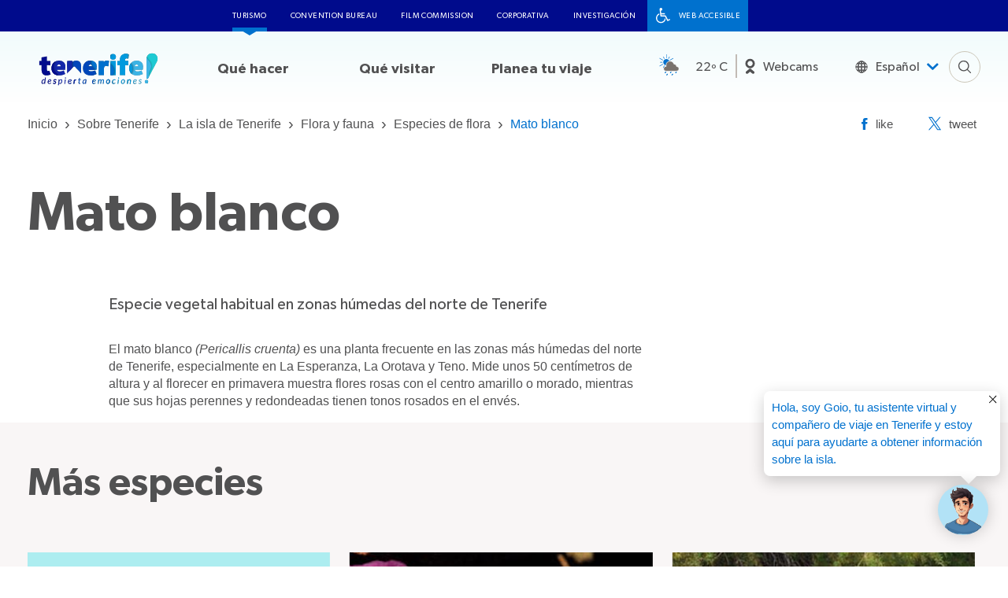

--- FILE ---
content_type: text/html; charset=utf-8
request_url: https://www.webtenerife.com/tenerife/la-isla/fauna-flora/flora/mato-blanco/
body_size: 806371
content:



<!DOCTYPE html>
<html dist-version="245" lang="es">
<head>
   <meta charset="utf-8" />
   <meta name="viewport" content="width=device-width, initial-scale=1.0">
   <link rel="apple-touch-icon" sizes="180x180" href="/dist/images/favicons/apple-touch-icon.png">
   <link rel="icon" type="image/png" href="/dist/images/favicons/favicon-32x32.png" sizes="32x32">
   <link rel="icon" type="image/png" href="/dist/images/favicons/favicon-16x16.png" sizes="16x16">
   <link rel="shortcut icon" href="/dist/images/favicons/favicon.ico">
   <link rel="mask-icon" href="/dist/images/favicons/safari-pinned-tab.svg" color="#ffffff">
   <meta name="msapplication-TileImage" content="/dist/images/favicons/mstile-150x150.png">
   <meta name="msapplication-TileColor" content="#ffffff">

   
        <title>Mato blanco | Especies de flora | Tenerife</title>
    <link rel="canonical" href="https://www.webtenerife.com/tenerife/la-isla/fauna-flora/flora/mato-blanco/" />
    <meta name="description" content="El mato blanco (Pericallis cruenta) es una planta frecuente en las zonas más húmedas del norte de Tenerife, especialmente en La Esperanza,…" />
    <meta name="keywords" content="" />
        <meta name="robots" content="index, follow">
            <link rel="alternate" hreflang="x-default" href="https://www.webtenerife.co.uk/tenerife/the-island/flora-fauna/plant/mato-blanco/">
            <link rel="alternate" hreflang="en" href="https://www.webtenerife.co.uk/tenerife/the-island/flora-fauna/plant/mato-blanco/">
            <link rel="alternate" hreflang="nl" href="https://www.webtenerife.nl/tenerife/het-eiland/flora-fauna/flora/mato-blanco/">
            <link rel="alternate" hreflang="fr" href="https://www.webtenerifefr.com/propos-tenerife/lile/faune-flore/especes-vegetales/mato-blanco/">
            <link rel="alternate" hreflang="de" href="https://www.webtenerife.de/uber-teneriffa/die-insel/flora-fauna/pflanzenarten/mato-blanco/">
            <link rel="alternate" hreflang="it" href="https://www.webtenerife.it/su-tenerife/lisola/flora-fauna/floristiche/mato-blanco/">
            <link rel="alternate" hreflang="es" href="https://www.webtenerife.com/tenerife/la-isla/fauna-flora/flora/mato-blanco/">


   
    


   <style>
        /*! normalize.css v7.0.0 | MIT License | github.com/necolas/normalize.css */html{line-height:1.15;-ms-text-size-adjust:100%;-webkit-text-size-adjust:100%}article, aside, footer, header, nav, section{display:block}h1{font-size:2em;margin:.67em 0}figcaption, figure, main{display:block}figure{margin:1em 40px}hr{box-sizing:content-box;height:0;overflow:visible}pre{font-family:monospace;font-size:1em}a{background-color:transparent;-webkit-text-decoration-skip:objects}abbr[title]{border-bottom:none;text-decoration:underline;-webkit-text-decoration:underline dotted;text-decoration:underline dotted}b, strong{font-weight:inherit;font-weight:bolder}code, kbd, samp{font-family:monospace;font-size:1em}dfn{font-style:italic}mark{background-color:#ff0;color:#000}small{font-size:80%}sub, sup{font-size:75%;line-height:0;position:relative;vertical-align:baseline}sub{bottom:-.25em}sup{top:-.5em}audio, video{display:inline-block}audio:not([controls]){display:none;height:0}img{border-style:none}svg:not(:root){overflow:hidden}button, input, optgroup, select, textarea{font-family:sans-serif;font-size:100%;line-height:1.15;margin:0}button, input{overflow:visible}button, select{text-transform:none}[type=reset], [type=submit], button, html [type=button]{-webkit-appearance:button}[type=button]::-moz-focus-inner, [type=reset]::-moz-focus-inner, [type=submit]::-moz-focus-inner, button::-moz-focus-inner{border-style:none;padding:0}[type=button]:-moz-focusring, [type=reset]:-moz-focusring, [type=submit]:-moz-focusring, button:-moz-focusring{outline:1px dotted ButtonText}fieldset{padding:.35em .75em .625em}legend{box-sizing:border-box;color:inherit;display:table;max-width:100%;padding:0;white-space:normal}progress{display:inline-block;vertical-align:baseline}textarea{overflow:auto}[type=checkbox], [type=radio]{box-sizing:border-box;padding:0}[type=number]::-webkit-inner-spin-button, [type=number]::-webkit-outer-spin-button{height:auto}[type=search]{-webkit-appearance:textfield;outline-offset:-2px}[type=search]::-webkit-search-cancel-button, [type=search]::-webkit-search-decoration{-webkit-appearance:none}::-webkit-file-upload-button{-webkit-appearance:button;font:inherit}details, menu{display:block}summary{display:list-item}canvas{display:inline-block}[hidden], template{display:none}a, button, input, select, textarea{-webkit-tap-highlight-color:rgba(0,0,0,0)}*, :after, :before{box-sizing:border-box}body{background-color:#fff;font-family:Lato,Helvetica,Arial,"sans-serif";font-weight:400;font-size:16px;-webkit-font-smoothing:antialiased;-moz-osx-font-smoothing:grayscale;color:#515152;line-height:22px;overflow-x:hidden;position:relative;letter-spacing:0;width:100%;margin:0;padding:0}a{color:#0071ce;text-decoration:none;-webkit-text-decoration-skip:ink;text-decoration-skip-ink:auto}a:focus, a:hover{color:shade(#0071ce,10%)}hr{border:none;border-bottom:1px solid #000b8c;margin:30px 0}figure{margin:0;background-size:auto 100%;background-position:50%;background-repeat:no-repeat}figure img{max-width:100%;width:100%;height:auto;display:block;margin:0 auto;transition:opacity .2s}figure.contain-width img{width:auto}img{max-width:100%;height:auto}.rte a{font-family:Lato Bold,Helvetica,Arial,"sans-serif"}.rte ul{list-style-type:none;padding-left:15px}.rte ul>li{display:table-row}.rte ul>li:before{content:"\2022";color:#0071ce;display:table-cell;padding-right:.4em;width:6px;margin-left:15px;margin-right:10px;font-size:18px;height:6px;position:relative;top:-2px}.rte ol{list-style-type:none;padding-left:15px;counter-reset:item}.rte ol>li{display:table-row}.rte ol>li:before{content:counter(item) ". ";counter-increment:item;color:#0071ce;display:table-cell;padding-right:.4em;width:auto;margin-left:15px;margin-right:10px;font-size:16px;height:22px;position:relative;top:-2px}.rte table{text-align:center}.rte table tbody td, .rte table tbody th{text-align:center;border-bottom:1px solid #0071ce;padding:5px 0}div.stretchy-wrapper{width:100%;padding-bottom:56.25%;position:relative}div.stretchy-wrapper iframe{position:absolute;top:0;bottom:0;left:0;right:0;width:100%;height:100%}a#CybotCookiebotDialogPoweredbyCybot, div#CybotCookiebotDialogPoweredByText{display:none}@font-face{font-family:Lato Thin;src:url(/dist/fonts/Lato-Thin.woff2) format("woff2");font-display:swap;font-style:normal;font-weight:400}@font-face{font-family:Lato Light;src:url(/dist/fonts/Lato-Light.woff2) format("woff2");font-display:swap;font-style:normal;font-weight:400}@font-face{font-family:Lato;src:url(/dist/fonts/Lato-Regular.woff2) format("woff2");font-display:swap;font-style:normal;font-weight:400}@font-face{font-family:Lato Bold;src:url(/dist/fonts/Lato-Bold.woff2) format("woff2");font-display:swap;font-style:normal;font-weight:400}@font-face{font-family:Lato Black;src:url(/dist/fonts/Lato-Black.woff2) format("woff2");font-display:swap;font-style:normal;font-weight:400}@font-face{font-family:Gibson;src:url(/dist/fonts/Gibson-Regular.woff2) format("woff2");font-display:swap;font-style:normal;font-weight:400}@font-face{font-family:Gibson SemiBold;src:url(/dist/fonts/Gibson-SemiBold.woff2) format("woff2");font-display:swap;font-style:normal;font-weight:400}@font-face{font-family:Ionicons;src:url(/dist/fonts/ionicons.woff) format("woff");font-display:swap;font-style:normal;font-weight:400}section{margin-bottom:0}.container{width:100%;max-width:1240px;padding-right:15px;padding-left:15px}.container--fluid{max-width:none}.center{margin:0 auto}.container, .container-fluid{margin-right:auto;margin-left:auto}.row, .row-tag{box-sizing:border-box;display:flex;flex-grow:0;flex-shrink:1;flex-direction:row;flex-wrap:wrap;margin-right:-15px;margin-left:-15px}@media (max-width:575px){.row-tag{display:block;width:100%;overflow-x:hidden;white-space:nowrap}}.row.reverse{flex-direction:row-reverse}.col.reverse, .col.reverse--mobile{flex-direction:column-reverse}@media (min-width:1068px){.col.reverse--mobile{flex-direction:row}}[class^=col-]{display:flex;flex-direction:column}.col-xs, .col-xs-1, .col-xs-2, .col-xs-3, .col-xs-4, .col-xs-5, .col-xs-6, .col-xs-7, .col-xs-8, .col-xs-9, .col-xs-10, .col-xs-11, .col-xs-12, .col-xs-offset-0, .col-xs-offset-1, .col-xs-offset-2, .col-xs-offset-3, .col-xs-offset-4, .col-xs-offset-5, .col-xs-offset-6, .col-xs-offset-7, .col-xs-offset-8, .col-xs-offset-9, .col-xs-offset-10, .col-xs-offset-11, .col-xs-offset-12{box-sizing:border-box;flex:0 0 auto;padding-right:15px;padding-left:15px}.col-xs{flex-grow:1;flex-basis:0;max-width:100%}.col-xs-1{flex-basis:8.33333333%;max-width:8.33333333%}.col-xs-2{flex-basis:16.66666667%;max-width:16.66666667%}.col-xs-3{flex-basis:25%;max-width:25%}.col-xs-4{flex-basis:33.33333333%;max-width:33.33333333%}.col-xs-5{flex-basis:41.66666667%;max-width:41.66666667%}.col-xs-6{flex-basis:50%;max-width:50%}.col-xs-7{flex-basis:58.33333333%;max-width:58.33333333%}.col-xs-8{flex-basis:66.66666667%;max-width:66.66666667%}.col-xs-9{flex-basis:75%;max-width:75%}.col-xs-10{flex-basis:83.33333333%;max-width:83.33333333%}.col-xs-11{flex-basis:91.66666667%;max-width:91.66666667%}.col-xs-12{flex-basis:100%;max-width:100%}.col-xs-offset-0{margin-left:0}.col-xs-offset-1{margin-left:8.33333333%}.col-xs-offset-2{margin-left:16.66666667%}.col-xs-offset-3{margin-left:25%}.col-xs-offset-4{margin-left:33.33333333%}.col-xs-offset-5{margin-left:41.66666667%}.col-xs-offset-6{margin-left:50%}.col-xs-offset-7{margin-left:58.33333333%}.col-xs-offset-8{margin-left:66.66666667%}.col-xs-offset-9{margin-left:75%}.col-xs-offset-10{margin-left:83.33333333%}.col-xs-offset-11{margin-left:91.66666667%}[dir=ltr] .start-xs{text-align:left}[dir=rtl] .start-xs{text-align:right}.start-xs{justify-content:flex-start}.center-xs{justify-content:center;text-align:center}[dir=ltr] .end-xs{text-align:right}[dir=rtl] .end-xs{text-align:left}.end-xs{justify-content:flex-end}.top-xs{align-items:flex-start}.middle-xs{align-items:center}.bottom-xs{align-items:flex-end}.around-xs{justify-content:space-around}.between-xs, section.cards-component .row.between-xs{justify-content:space-between}.row.between-xs.cards-filter{justify-content:flex-start;grid-column-gap:20px}.first-xs{order:-1}.last-xs{order:1}.container.container-snap-to--left{margin-left:0}.container.container-snap-to--right{margin-right:0}.row .col-snap-to--left{padding-left:0}.row .col-snap-to--right{padding-right:0}.section-spacing--top>.container{padding-top:55px}@media (min-width:768px){.section-spacing--top>.container{padding-top:90px}}.section-spacing--bottom>.container{padding-bottom:55px}@media (min-width:768px){.section-spacing--bottom>.container{padding-bottom:90px}}.section-border--top>.container:after{content:"";width:100%;height:1px;float:left;border-top:1px solid #c2bbb5}.section-border--bottom>.container:after{content:"";width:100%;height:1px;float:left;border-bottom:1px solid #c2bbb5}@media (min-width:576px){.col-ms, .col-ms-1, .col-ms-2, .col-ms-3, .col-ms-4, .col-ms-5, .col-ms-6, .col-ms-7, .col-ms-8, .col-ms-9, .col-ms-10, .col-ms-11, .col-ms-12, .col-ms-offset-0, .col-ms-offset-1, .col-ms-offset-2, .col-ms-offset-3, .col-ms-offset-4, .col-ms-offset-5, .col-ms-offset-6, .col-ms-offset-7, .col-ms-offset-8, .col-ms-offset-9, .col-ms-offset-10, .col-ms-offset-11, .col-ms-offset-12{box-sizing:border-box;flex:0 0 auto;padding-right:15px;padding-left:15px}.col-ms{flex-grow:1;flex-basis:0;max-width:100%}.col-ms-1{flex-basis:8.33333333%;max-width:8.33333333%}.col-ms-2{flex-basis:16.66666667%;max-width:16.66666667%}.col-ms-3{flex-basis:25%;max-width:25%}.col-ms-4{flex-basis:33.33333333%;max-width:33.33333333%}.col-ms-5{flex-basis:41.66666667%;max-width:41.66666667%}.col-ms-6{flex-basis:50%;max-width:50%}.col-ms-7{flex-basis:58.33333333%;max-width:58.33333333%}.col-ms-8{flex-basis:66.66666667%;max-width:66.66666667%}.col-ms-9{flex-basis:75%;max-width:75%}.col-ms-10{flex-basis:83.33333333%;max-width:83.33333333%}.col-ms-11{flex-basis:91.66666667%;max-width:91.66666667%}.col-ms-12{flex-basis:100%;max-width:100%}.col-ms-offset-0{margin-left:0}.col-ms-offset-1{margin-left:8.33333333%}.col-ms-offset-2{margin-left:16.66666667%}.col-ms-offset-3{margin-left:25%}.col-ms-offset-4{margin-left:33.33333333%}.col-ms-offset-5{margin-left:41.66666667%}.col-ms-offset-6{margin-left:50%}.col-ms-offset-7{margin-left:58.33333333%}.col-ms-offset-8{margin-left:66.66666667%}.col-ms-offset-9{margin-left:75%}.col-ms-offset-10{margin-left:83.33333333%}.col-ms-offset-11{margin-left:91.66666667%}[dir=ltr] .start-ms{text-align:left}[dir=rtl] .start-ms{text-align:right}.start-ms{justify-content:flex-start}.center-ms{justify-content:center;text-align:center}[dir=ltr] .end-ms{text-align:right}[dir=rtl] .end-ms{text-align:left}.end-ms{justify-content:flex-end}.top-ms{align-items:flex-start}.middle-ms{align-items:center}.bottom-ms{align-items:flex-end}.around-ms{justify-content:space-around}.between-ms{justify-content:space-between}.first-ms{order:-1}.last-ms{order:1}}@media (min-width:768px){.col-sm, .col-sm-1, .col-sm-2, .col-sm-3, .col-sm-4, .col-sm-5, .col-sm-6, .col-sm-7, .col-sm-8, .col-sm-9, .col-sm-10, .col-sm-11, .col-sm-12, .col-sm-offset-0, .col-sm-offset-1, .col-sm-offset-2, .col-sm-offset-3, .col-sm-offset-4, .col-sm-offset-5, .col-sm-offset-6, .col-sm-offset-7, .col-sm-offset-8, .col-sm-offset-9, .col-sm-offset-10, .col-sm-offset-11, .col-sm-offset-12{box-sizing:border-box;flex:0 0 auto;padding-right:15px;padding-left:15px}.col-sm{flex-grow:1;flex-basis:0;max-width:100%}.col-sm-1{flex-basis:8.33333333%;max-width:8.33333333%}.col-sm-2{flex-basis:16.66666667%;max-width:16.66666667%}.col-sm-3{flex-basis:25%;max-width:25%}.col-sm-4{flex-basis:33.33333333%;max-width:33.33333333%}.col-sm-5{flex-basis:41.66666667%;max-width:41.66666667%}.col-sm-6{flex-basis:50%;max-width:50%}.col-sm-7{flex-basis:58.33333333%;max-width:58.33333333%}.col-sm-8{flex-basis:66.66666667%;max-width:66.66666667%}.col-sm-9{flex-basis:75%;max-width:75%}.col-sm-10{flex-basis:83.33333333%;max-width:83.33333333%}.col-sm-11{flex-basis:91.66666667%;max-width:91.66666667%}.col-sm-12{flex-basis:100%;max-width:100%}.col-sm-offset-0{margin-left:0}.col-sm-offset-1{margin-left:8.33333333%}.col-sm-offset-2{margin-left:16.66666667%}.col-sm-offset-3{margin-left:25%}.col-sm-offset-4{margin-left:33.33333333%}.col-sm-offset-5{margin-left:41.66666667%}.col-sm-offset-6{margin-left:50%}.col-sm-offset-7{margin-left:58.33333333%}.col-sm-offset-8{margin-left:66.66666667%}.col-sm-offset-9{margin-left:75%}.col-sm-offset-10{margin-left:83.33333333%}.col-sm-offset-11{margin-left:91.66666667%}[dir=ltr] .start-sm{text-align:left}[dir=rtl] .start-sm{text-align:right}.start-sm{justify-content:flex-start}.center-sm{justify-content:center;text-align:center}[dir=ltr] .end-sm{text-align:right}[dir=rtl] .end-sm{text-align:left}.end-sm{justify-content:flex-end}.top-sm{align-items:flex-start}.middle-sm{align-items:center}.bottom-sm{align-items:flex-end}.around-sm{justify-content:space-around}.between-sm{justify-content:space-between}.first-sm{order:-1}.last-sm{order:1}}@media (min-width:992px){.col-md, .col-md-1, .col-md-2, .col-md-3, .col-md-4, .col-md-5, .col-md-6, .col-md-7, .col-md-8, .col-md-9, .col-md-10, .col-md-11, .col-md-12, .col-md-offset-0, .col-md-offset-1, .col-md-offset-2, .col-md-offset-3, .col-md-offset-4, .col-md-offset-5, .col-md-offset-6, .col-md-offset-7, .col-md-offset-8, .col-md-offset-9, .col-md-offset-10, .col-md-offset-11, .col-md-offset-12{box-sizing:border-box;flex:0 0 auto;padding-right:15px;padding-left:15px}.col-md{flex-grow:1;flex-basis:0;max-width:100%}.col-md-1{flex-basis:8.33333333%;max-width:8.33333333%}.col-md-2{flex-basis:16.66666667%;max-width:16.66666667%}.col-md-3{flex-basis:25%;max-width:25%}.col-md-4{flex-basis:33.33333333%;max-width:33.33333333%}.col-md-5{flex-basis:41.66666667%;max-width:41.66666667%}.col-md-6{flex-basis:50%;max-width:50%}.col-md-7{flex-basis:58.33333333%;max-width:58.33333333%}.col-md-8{flex-basis:66.66666667%;max-width:66.66666667%}.col-md-9{flex-basis:75%;max-width:75%}.col-md-10{flex-basis:83.33333333%;max-width:83.33333333%}.col-md-11{flex-basis:91.66666667%;max-width:91.66666667%}.col-md-12{flex-basis:100%;max-width:100%}.col-md-offset-0{margin-left:0}.col-md-offset-1{margin-left:8.33333333%}.col-md-offset-2{margin-left:16.66666667%}.col-md-offset-3{margin-left:25%}.col-md-offset-4{margin-left:33.33333333%}.col-md-offset-5{margin-left:41.66666667%}.col-md-offset-6{margin-left:50%}.col-md-offset-7{margin-left:58.33333333%}.col-md-offset-8{margin-left:66.66666667%}.col-md-offset-9{margin-left:75%}.col-md-offset-10{margin-left:83.33333333%}.col-md-offset-11{margin-left:91.66666667%}[dir=ltr] .start-md{text-align:left}[dir=rtl] .start-md{text-align:right}.start-md{justify-content:flex-start}.center-md{justify-content:center;text-align:center}[dir=ltr] .end-md{text-align:right}[dir=rtl] .end-md{text-align:left}.end-md{justify-content:flex-end}.top-md{align-items:flex-start}.middle-md{align-items:center}.bottom-md{align-items:flex-end}.around-md{justify-content:space-around}.between-md{justify-content:space-between}.first-md{order:-1}.last-md{order:1}}@media (min-width:1200px){.col-lg, .col-lg-1, .col-lg-2, .col-lg-3, .col-lg-4, .col-lg-5, .col-lg-6, .col-lg-7, .col-lg-8, .col-lg-9, .col-lg-10, .col-lg-11, .col-lg-12, .col-lg-offset-0, .col-lg-offset-1, .col-lg-offset-2, .col-lg-offset-3, .col-lg-offset-4, .col-lg-offset-5, .col-lg-offset-6, .col-lg-offset-7, .col-lg-offset-8, .col-lg-offset-9, .col-lg-offset-10, .col-lg-offset-11, .col-lg-offset-12{box-sizing:border-box;flex:0 0 auto;padding-right:15px;padding-left:15px}.col-lg{flex-grow:1;flex-basis:0;max-width:100%}.col-lg-1{flex-basis:8.33333333%;max-width:8.33333333%}.col-lg-2{flex-basis:16.66666667%;max-width:16.66666667%}.col-lg-3{flex-basis:25%;max-width:25%}.col-lg-4{flex-basis:33.33333333%;max-width:33.33333333%}.col-lg-5{flex-basis:41.66666667%;max-width:41.66666667%}.col-lg-6{flex-basis:50%;max-width:50%}.col-lg-7{flex-basis:58.33333333%;max-width:58.33333333%}.col-lg-8{flex-basis:66.66666667%;max-width:66.66666667%}.col-lg-9{flex-basis:75%;max-width:75%}.col-lg-10{flex-basis:83.33333333%;max-width:83.33333333%}.col-lg-11{flex-basis:91.66666667%;max-width:91.66666667%}.col-lg-12{flex-basis:100%;max-width:100%}.col-lg-offset-0{margin-left:0}.col-lg-offset-1{margin-left:8.33333333%}.col-lg-offset-2{margin-left:16.66666667%}.col-lg-offset-3{margin-left:25%}.col-lg-offset-4{margin-left:33.33333333%}.col-lg-offset-5{margin-left:41.66666667%}.col-lg-offset-6{margin-left:50%}.col-lg-offset-7{margin-left:58.33333333%}.col-lg-offset-8{margin-left:66.66666667%}.col-lg-offset-9{margin-left:75%}.col-lg-offset-10{margin-left:83.33333333%}.col-lg-offset-11{margin-left:91.66666667%}[dir=ltr] .start-lg{text-align:left}[dir=rtl] .start-lg{text-align:right}.start-lg{justify-content:flex-start}.center-lg{justify-content:center;text-align:center}[dir=ltr] .end-lg{text-align:right}[dir=rtl] .end-lg{text-align:left}.end-lg{justify-content:flex-end}.top-lg{align-items:flex-start}.middle-lg{align-items:center}.bottom-lg{align-items:flex-end}.around-lg{justify-content:space-around}.between-lg{justify-content:space-between}.first-lg{order:-1}.last-lg{order:1}}i.arrow{border:solid #0071ce;border-width:0 1.5px 1.5px 0;display:inline-block;padding:2px;margin-bottom:1px;transform:rotate(-45deg);-webkit-transform:rotate(-45deg)}i.arrow--up{transform:rotate(-135deg);-webkit-transform:rotate(-135deg)}.fa-arrow-after:after{content:"\f125";font-family:Ionicons;margin-left:5px;font-weight:600;transition:all .3s}.background--brownlight{background-color:#f9f6f6}.background-snap-to--bottom{background:linear-gradient(180deg,#fff 80px,#f9f6f6 0,#f9f6f6)}.button, .rte_button--cta{cursor:pointer;background-image:none;background-color:transparent;position:relative;font-weight:600;font-family:Lato,Helvetica,Arial,"sans-serif";font-size:16px;text-transform:uppercase;transition:background .3s,color .3s,border-color .3s;color:#0071ce;border:2px solid #0071ce;text-decoration:none;border-radius:25px;height:50px;line-height:48px;padding:0 40px;display:inline-block;white-space:nowrap;text-align:center;z-index:10;outline:none}.button:hover, .rte_button--cta:hover{color:#515152;background:transparent;border:2px solid #515152}.button:focus, .rte_button--cta:focus{text-decoration:underline}.button[disabled], [disabled] .button{cursor:not-allowed;color:#ccc7b9;border:2px solid #ccc7b9}.button--large{height:62px;line-height:62px;padding:0 40px;font-size:18px}.button--medium{height:50px;line-height:50px;padding:0 40px;font-size:16px}.button--small{height:42px;line-height:42px;padding:0 30px;font-size:15px}.button--xsmall{height:36px;line-height:19px;padding:8px 20px;font-size:14px}.button--cta, .rte_button--cta{color:#fff;border:2px solid #0071ce;background-color:#0071ce}.button--cta:hover, .rte_button--cta:hover{color:#fff;border:2px solid #515152;background-color:#515152}.button--cta:focus, .rte_button--cta:focus{color:#fff;background-color:#0071ce;text-decoration:underline}.button--cta--blue{display:flex;position:relative;background:#000b8c;grid-gap:2rem;max-width:100%;height:4rem;width:100%}.button--cta--blue[onclick]{cursor:pointer}.button--cta--white{display:flex;position:relative;background:#fff;grid-gap:2rem;max-width:100%;height:4rem;width:100%}.button--cta--white[onclick]{cursor:pointer}.button--cta--white .inner-button .text-button{color:#000b8c}.button--cta--white .inner-button .text-button:after{background-color:#000b8c}.button--cta--blue:before{background:#000b8c;width:100%;left:-100%}.button--cta--blue:before, .button--white:before{content:"";position:absolute;height:100%;z-index:90}.button--white:before{width:50%}&--circle{height:50px;width:50px;line-height:50px;padding:0;color:#fff;border:2px solid #0071ce;background-color:#0071ce}&--circle:hover{color:#fff;border:2px solid #515152;background-color:#515152}&--circle:focus{color:#0071ce;background-color:#0071ce;text-decoration:underline}&--reverse-cta{color:#fff;border:2px solid #515152;background-color:#515152}&--reverse-cta:hover{color:#fff;border:2px solid #0071ce;background-color:#0071ce}&--reverse-cta:focus{color:#0071ce;background-color:#0071ce;text-decoration:underline}&--reverse{color:#0071ce;border:2px solid #0071ce;background-color:#fff}&--reverse:hover{color:#515152}&--reverse:focus{text-decoration:underline}&--secondary{color:#515152;border:2px solid #515152;background-color:transparent}&--secondary:hover{color:#ccc7b9;border:2px solid #ccc7b9}&--secondary:focus{color:#ccc7b9;border:2px solid #0071ce;text-decoration:underline}&--search{color:#0071ce;border:2px solid #0071ce;background-color:transparent}&--search:hover{color:#515152;border:2px solid #515152}&--search:hover .icon{stroke:#515152;fill:#515152}&--search:focus{color:#ccc7b9;border:2px solid #0071ce;text-decoration:underline}&--search.active{color:#0071ce;border:2px solid #0071ce}&--search .icon{width:20px;height:18px;line-height:60px;display:inline-block;stroke:#0071ce;fill:#0071ce;margin-right:5px}&--arrow{color:#515152;background-image:url(/dist/icons/angle_right_grey.svg);background-repeat:no-repeat;background-size:9px;background-position-x:100%;background-position-y:50%;padding-right:20px}&--arrow, &--arrow:focus{border:2px solid #0071ce}&--arrow:focus{text-decoration:underline}.close-button{position:absolute;right:15px;top:15px;width:20px;height:20px;opacity:.3;transition:opacity .2s}.close-button:hover{opacity:1}.close-button:after, .close-button:before{position:absolute;left:10px;content:" ";height:20px;width:2px;background-color:#333}.close-button:before{transform:rotate(45deg)}.close-button:after{transform:rotate(-45deg)}.close-button-offcanvas{color:#fff;background-color:#0071ce;position:absolute;top:0;right:0;padding:30px;line-height:1;display:table;cursor:pointer}.close-button-offcanvas:after, .close-button-offcanvas:before{content:"";width:3px;height:25px;background:#fff;display:block;position:absolute;top:18px;left:29px}.close-button-offcanvas:before{transform:rotate(45deg)}.close-button-offcanvas:after{transform:rotate(-45deg)}.inner-button{display:flex;align-items:center;grid-gap:1rem;position:relative}.inner-button .text-button{font-weight:600;letter-spacing:1px;color:#fff;font-size:16px;position:relative}.inner-button .text-button:after{content:"";position:absolute;left:0;bottom:-5px;width:100%;height:2px;background-color:#fff}.icon-container{width:16px;height:16px;background-image:url("data:image/svg+xml;charset=utf-8,%3Csvg xmlns='http://www.w3.org/2000/svg' width='24' height='24'%3E%3Cpath fill='%23fff' d='M17 13h6L12 24 1 13h6V0h10z'/%3E%3C/svg%3E");background-size:contain;background-repeat:no-repeat;position:relative;top:2px;left:-5px}.icon-container-email{background-image:url("data:image/svg+xml;charset=utf-8,%3Csvg width='20' height='16' fill='none' xmlns='http://www.w3.org/2000/svg'%3E%3Cpath d='M1.667 3.833L8.47 8.596c.55.386.826.579 1.126.653.265.066.541.066.806 0 .3-.074.575-.267 1.126-.653l6.804-4.763M5.667 14.667h8.666c1.4 0 2.1 0 2.635-.273a2.5 2.5 0 001.093-1.092c.272-.535.272-1.235.272-2.635V5.333c0-1.4 0-2.1-.272-2.635a2.5 2.5 0 00-1.093-1.092c-.535-.273-1.235-.273-2.635-.273H5.667c-1.4 0-2.1 0-2.635.273a2.5 2.5 0 00-1.093 1.092c-.272.535-.272 1.235-.272 2.635v5.334c0 1.4 0 2.1.272 2.635a2.5 2.5 0 001.093 1.092c.534.273 1.234.273 2.635.273z' stroke='%231226AA' stroke-width='2' stroke-linecap='round' stroke-linejoin='round'/%3E%3C/svg%3E")}.icon-container-email, .icon-container-email-white{width:20px;height:16px;background-size:contain;background-repeat:no-repeat;position:relative;top:1px;left:-2px}.icon-container-email-white{background-image:url("data:image/svg+xml;charset=utf-8,%3Csvg width='20' height='16' fill='%23fff' xmlns='http://www.w3.org/2000/svg'%3E%3Cpath d='M1.667 3.833L8.47 8.596c.55.386.826.579 1.126.653.265.066.541.066.806 0 .3-.074.575-.267 1.126-.653l6.804-4.763M5.667 14.667h8.666c1.4 0 2.1 0 2.635-.273a2.5 2.5 0 001.093-1.092c.272-.535.272-1.235.272-2.635V5.333c0-1.4 0-2.1-.272-2.635a2.5 2.5 0 00-1.093-1.092c-.535-.273-1.235-.273-2.635-.273H5.667c-1.4 0-2.1 0-2.635.273a2.5 2.5 0 00-1.093 1.092c-.272.535-.272 1.235-.272 2.635v5.334c0 1.4 0 2.1.272 2.635a2.5 2.5 0 001.093 1.092c.534.273 1.234.273 2.635.273z' stroke='%231226AA' stroke-width='2' stroke-linecap='round' stroke-linejoin='round'/%3E%3C/svg%3E")}@media (max-width:767px){.button--cta--blue{height:3.5rem;width:100%;background:none;background-color:#000b8c}.button--cta--white{height:3.5rem;width:100%;background:none;background-color:#fff}.inner-button{width:auto;grid-gap:.5rem}.inner-button .text-button{font-size:12px}.inner-button .text-button:after{display:none}.container-button{grid-gap:10px}.icon-container{width:12px;height:12px}}.buttons-wrapper-agenda{display:flex;width:100%;flex-direction:column}@media (min-width:991px){.buttons-wrapper-agenda{flex-direction:row}}.buttons-wrapper-agenda .inner-button{padding-left:50px;padding-right:50px}.buttons-wrapper-agenda .inner-button .text-button:after{width:calc(100% + 35px)}@media (min-width:767px){.buttons-wrapper-agenda .inner-button.left-icon .icon-container{left:-1px}.buttons-wrapper-agenda .inner-button.left-icon .text-button{left:-35px;padding-left:25px}.buttons-wrapper-agenda .inner-button.left-icon .text-button:after{width:100%}}.heading{font-family:Gibson SemiBold,Lato,Helvetica,Arial,"sans-serif";color:#515152;font-size:22px;font-weight:600;margin-bottom:20px;margin-top:0;width:100%}.heading__column{color:#000}.heading__hero{font-size:110px;line-height:1em;font-weight:900;letter-spacing:0;text-align:left}.heading__page{font-size:70px;line-height:70px;margin:50px 0}@media (max-width:1199px){.heading__page{font-size:50px;line-height:65px;margin:20px 0}}.heading__page-film-comission{font-size:48px;line-height:60px;margin:50px 0;letter-spacing:-.44px}@media (max-width:1199px){.heading__page-film-comission{font-size:36px;line-height:44px;margin:20px 0}}.heading__form{margin:10px;padding:0;font-size:16px}.heading__footer{color:#fff;line-height:40px;margin-bottom:20px;border-bottom:1px solid color(#fff alpha(75%))}.subheading__page{font-size:28px;font-weight:900;letter-spacing:.44px;line-height:36px;margin-bottom:20px;margin-top:45px}@media (max-width:575px){.subheading__page{margin-top:16px}}@media (max-width:1199px){.subheading__page{font-size:24px;line-height:32px}}.subtitle__page{font-size:20px;line-height:28px;font-weight:400;font-family:Gibson,Helvetica,Lato,Arial,"sans-serif"}@media (max-width:1199px){.subtitle__page{font-size:18px;line-height:25px}}.padding--0{padding:0}.padding--t-10{padding-top:10px}.padding--t-50{padding-top:50px}.padding--b-50{padding-bottom:50px}.padding--tb-10{padding:10px 0}.padding--tb-50{padding:50px 0}.padding--lr-0{padding-left:0;padding-right:0}.padding--lr-50{padding:0 50px}.margin--0{margin:0}.margin--b-5{margin-bottom:5px}.margin--b-10{margin-bottom:10px}.margin--b-20{margin-bottom:20px}.margin--b-25{margin-bottom:25px}.margin--b-30{margin-bottom:30px}.margin--b-35{margin-bottom:35px}.margin--b-40{margin-bottom:40px}.margin--b-50{margin-bottom:50px}.margin--t-0{margin-top:0}.margin--t-5{margin-top:5px}.margin--t-10{margin-top:10px}.margin--t-20{margin-top:20px}.margin--t-30{margin-top:30px}.margin--t-50{margin-top:50px}.margin--tb-50{margin:50px 0}.margin--lr-50{margin:0 50px}.image{width:100%}.image--rounded{border-radius:100%}.image--responsive{display:block;width:100%}.link, .rte_link_arrow{color:#0071ce;font-family:Lato,Helvetica,Arial,"sans-serif";font-weight:900}.link, .link:hover, .rte_link_arrow, .rte_link_arrow:hover{text-decoration:none}.link:hover, .rte_link_arrow:hover{color:#515152;border-bottom:2px solid #515152;outline:none}.link:focus, .rte_link_arrow:focus{font-weight:900;color:#0071ce;border-bottom:2px solid #0071ce;outline:none}.link.current, .rte_link_arrow.current{color:#515152;font-weight:900}.link:active, .rte_link_arrow:active{color:#000b8c}.link:disabled, .rte_link_arrow:disabled{color:#ccc7b9}.link-icon{color:#0071ce;font-family:Lato,Helvetica,Arial,"sans-serif";text-decoration:none;font-size:18px;letter-spacing:.56px;line-height:22px;position:relative;border-bottom:2px solid transparent}.link-icon[class*=" icon-"]:before, .link-icon[class^=icon-]:before{margin-right:5px;font-family:Ionicons}.link-icon [class*=" icon-"]:before, .link-icon [class^=icon-]:before{margin-left:10px}.link-icon:hover{color:#515152;text-decoration:none;outline:none}.link-icon:hover:after{border-color:#515152}.link-icon:focus{color:#0071ce;padding-bottom:3px;border-bottom:2px solid #0071ce;outline:none}.link-icon:focus:after{border-color:#0071ce}.link-icon.current{color:#515152}.link-icon:active{color:#000b8c}.link-icon:active:after{border-color:#000b8c}.link-icon:disabled{color:#ccc7b9}.link-icon:disabled:after{border-color:#ccc7b9}.link-icon i.icon-angle-left, .link-icon i.icon-angle-right{font-size:14px;line-height:14px;width:14px}.link-icon i.icon-angle-down:before, .link-icon i.icon-angle-up:before{font-size:9px;width:16px}.link-button{display:inline-block;cursor:pointer;background-image:none;background-color:#0071ce;font-weight:600;font-family:Lato,Helvetica,Arial,"sans-serif";font-size:14px;color:#fff;border:1px solid transparent;text-decoration:none;border-radius:4px;line-height:40px;padding:0 20px}.link-button:focus, .link-button:hover{color:#fff;background:shade(#0071ce,10%);outline:none;text-decoration:none}.link-button[disabled], [disabled] .link-button{cursor:not-allowed}.link-button--ghost{color:#515152;border:1px solid #0071ce;background-color:transparent}.link-button--ghost:focus, .link-button--ghost:hover{color:#fff;background-color:#0071ce}.social-link{position:relative;width:40px;height:40px;background-color:transparent;border-radius:50%}.social-link:focus, .social-link:hover{background:shade(transparent,10%)}.social-link__icon{position:absolute;top:50%;left:50%;transform:translate(-50%,-50%);width:20px;height:20px;fill:#000b8c}.social-link--facebook{background-color:#3b5998}.social-link--facebook:focus, .social-link--facebook:hover{background:shade(#3b5998,10%)}.social-link--twitter{background-color:#00aced}.social-link--twitter:focus, .social-link--twitter:hover{background:shade(#00aced,10%)}.social-link--google-plus{background-color:#d34836}.social-link--google-plus:focus, .social-link--google-plus:hover{background:shade(#d34836,10%)}ul{list-style-type:none;padding-left:15px}ul li:before{content:"\2022";color:#0071ce;width:6px;margin-left:15px;margin-right:10px;font-size:18px;height:6px;position:relative;top:-2px;display:none}ol{list-style-type:none;padding-left:15px;counter-reset:item}ol li:before{content:counter(item) ". ";counter-increment:item;color:#0071ce;width:auto;margin-left:15px;margin-right:10px;font-size:16px;height:22px;position:relative;top:-2px;display:none}.list-group{padding:0}@media (max-width:1199px){.list-group{padding-left:15px}}.container.xl{max-width:1440px}.container.xxl{max-width:1920px}.container-center{text-align:center}div.search-field{position:relative;border-bottom:1px solid grey}div.search-container{background-color:#f5f1f0}input.search-field{border-bottom:1px solid grey}i.search-button{position:absolute;right:2px;padding:15px;cursor:pointer}body.disable-scroll{overflow:hidden}@media (max-width:1067px){.desktop-only{display:none}}@media (min-width:1068px){.mobile-only{display:none}}.load-spinner-container{position:absolute;height:50px;width:50px;left:50%;top:50%;transform:translate(-50%,-50%)}.load-spinner-container.big, .load-spinner-container.big>.preloader-wrapper{height:70px;width:70px}.load-spinner-container.small, .load-spinner-container.small>.preloader-wrapper{height:30px;width:30px}.preloader-wrapper{display:inline-block;position:relative;width:50px;height:50px}@media (max-width:991px){.preloader-wrapper{width:36px;height:36px}}.preloader-wrapper.small{width:36px;height:36px}.preloader-wrapper.big{width:64px;height:64px}.preloader-wrapper.active{animation:container-rotate 1568ms linear infinite}@keyframes container-rotate{to{transform:rotate(1turn)}}.spinner-layer{position:absolute;width:100%;height:100%;opacity:0;border-color:#26a69a}.spinner-color-primary{border-color:#0071ce}.active .spinner-layer, .active .spinner-layer.spinner-color-primary{opacity:1;animation:fill-unfill-rotate 5332ms cubic-bezier(.4,0,.2,1) infinite both}@keyframes fill-unfill-rotate{12.5%{transform:rotate(135deg)}25%{transform:rotate(270deg)}37.5%{transform:rotate(405deg)}50%{transform:rotate(540deg)}62.5%{transform:rotate(675deg)}75%{transform:rotate(810deg)}87.5%{transform:rotate(945deg)}to{transform:rotate(3turn)}}.gap-patch{position:absolute;top:0;left:45%;width:10%;height:100%;overflow:hidden;border-color:inherit}.gap-patch .circle{width:1000%;left:-450%}.circle-clipper{display:inline-block;position:relative;width:50%;height:100%;overflow:hidden;border-color:inherit}.circle-clipper .circle{width:200%;height:100%;border:3px solid;border-color:inherit;border-bottom-color:transparent!important;border-radius:50%;animation:none;position:absolute;top:0;right:0;bottom:0}.circle-clipper.left .circle{left:0;border-right-color:transparent!important;transform:rotate(129deg)}.circle-clipper.right .circle{left:-100%;border-left-color:transparent!important;transform:rotate(-129deg)}.active .circle-clipper.left .circle{animation:left-spin 1333ms cubic-bezier(.4,0,.2,1) infinite both}.active .circle-clipper.right .circle{animation:right-spin 1333ms cubic-bezier(.4,0,.2,1) infinite both}@keyframes left-spin{0%{transform:rotate(130deg)}50%{transform:rotate(-5deg)}to{transform:rotate(130deg)}}@keyframes right-spin{0%{transform:rotate(-130deg)}50%{transform:rotate(5deg)}to{transform:rotate(-130deg)}}.toggle-icon{position:absolute;background:transparent;opacity:.9;width:54px;height:54px;border-radius:50%;border:1px solid #0071ce;cursor:pointer;transition:opacity .5s}@media (max-width:991px){.toggle-icon{width:38px;height:38px}}.toggle-icon:hover{background:#0071ce}.toggle-icon:hover i.icon{color:#fff}.toggle-icon:focus{border:4px solid #0071ce}.toggle-icon:focus i.icon{padding:12px}.toggle-icon:active{background:#000b8c;border:1px solid #000b8c}.toggle-icon:active i.icon{color:#fff}.toggle-icon i.icon{font-size:14px;line-height:22px;text-align:center;position:absolute;left:50%;top:50%;width:100%;height:100%;padding:15px;color:#0071ce;cursor:pointer;transition:fill .3s,border .3s;transform:translate(-50%,-50%)}@media (max-width:991px){.toggle-icon i.icon{font-size:12px;line-height:22px;padding:8px}}.toggle-icon--overlay{background-color:hsla(0,0%,100%,.95);border:1px solid #fff}.toggle-icon--overlay>i:before{font-size:20px;line-height:22px}.toggle-icon--overlay:hover{background-color:rgba(0,11,140,.95);border:1px solid #0071ce}.toggle-icon--overlay:focus{background-color:#fff}.toggle-icon--reverse{background:#fff;border:1px solid #fff}.toggle-icon--reverse:hover{background-color:transparent;border-color:#fff}.toggle-icon--reverse:focus{border:3px solid #fff;box-shadow:0 0 0 3px (--color-primary),0 0 0 4px #fff}.title-effect{transition:all .2s ease-in-out;position:relative}.title-effect:after, .title-effect:before{content:"";position:absolute;bottom:-10px;width:0;height:5px;margin:5px 0 0;transition:all .2s ease-in-out;transition-duration:.75s;opacity:0;background-color:#0071ce}.title-effect:before{left:0}.title-effect:after{right:0}.title-effect.effect-in:after, .title-effect.effect-in:before{width:calc(50% + 2px);opacity:1}.title-effect.center{width:fit-content!important;width:-moz-fit-content!important;margin-left:auto!important;margin-right:auto!important}.nextDay, .previousDay{cursor:pointer;color:#000}.disable{color:#ccc7b9}.hide, .show:target{display:none}.show:target~.hide{display:block}/*!  Ionicons, v2.0.0  Created by Ben Sperry for the Ionic Framework, http://ionicons.com/  https://twitter.com/benjsperry  https://twitter.com/ionicframework  MIT License: https://github.com/driftyco/ionicons  Android-style icons originally built by Google’s  Material Design Icons: https://github.com/google/material-design-icons  used under CC BY http://creativecommons.org/licenses/by/4.0/  Modified icons to fit ionicon’s grid from original.*/.fa, .fas, .icon, .icon:before, [class^=icon-], [class^=icon-]:before{display:inline-block;speak:none;font-style:normal;font-weight:400;font-feature-settings:normal;font-variant:normal;text-transform:none;text-rendering:auto;-webkit-font-smoothing:antialiased;-moz-osx-font-smoothing:grayscale;line-height:1;text-align:center}.fa:before, .fas:before, .icon:before, [class^=icon-]:before{font-family:Ionicons!important}.ion-alert:before{content:"\f101"}.icon-error:before, .ion-alert-circled:before{content:"\f100"}.ion-android-add:before{content:"\f2c7"}.ion-android-add-circle:before{content:"\f359"}.ion-android-alarm-clock:before{content:"\f35a"}.ion-android-alert:before{content:"\f35b"}.icon-grid:before, .ion-android-apps:before{content:"\f35c"}.ion-android-archive:before{content:"\f2c9"}.ion-android-arrow-back:before{content:"\f2ca"}.ion-android-arrow-down:before{content:"\f35d"}.ion-android-arrow-dropdown:before{content:"\f35f"}.ion-android-arrow-dropdown-circle:before{content:"\f35e"}.ion-android-arrow-dropleft:before{content:"\f361"}.ion-android-arrow-dropleft-circle:before{content:"\f360"}.ion-android-arrow-dropright:before{content:"\f363"}.ion-android-arrow-dropright-circle:before{content:"\f362"}.ion-android-arrow-dropup:before{content:"\f365"}.ion-android-arrow-dropup-circle:before{content:"\f364"}.ion-android-arrow-forward:before{content:"\f30f"}.ion-android-arrow-up:before{content:"\f366"}.ion-android-attach:before{content:"\f367"}.ion-android-bar:before{content:"\f368"}.ion-android-bicycle:before{content:"\f369"}.ion-android-boat:before{content:"\f36a"}.ion-android-bookmark:before{content:"\f36b"}.ion-android-bulb:before{content:"\f36c"}.ion-android-bus:before{content:"\f36d"}.ion-android-calendar:before{content:"\f2d1"}.ion-android-call:before{content:"\f2d2"}.ion-android-camera:before{content:"\f2d3"}.ion-android-cancel:before{content:"\f36e"}.ion-android-car:before{content:"\f36f"}.ion-android-cart:before{content:"\f370"}.ion-android-chat:before{content:"\f2d4"}.ion-android-checkbox:before{content:"\f374"}.ion-android-checkbox-blank:before{content:"\f371"}.ion-android-checkbox-outline:before{content:"\f373"}.ion-android-checkbox-outline-blank:before{content:"\f372"}.ion-android-checkmark-circle:before{content:"\f375"}.ion-android-clipboard:before{content:"\f376"}.ion-android-close:before{content:"\f2d7"}.ion-android-cloud:before{content:"\f37a"}.ion-android-cloud-circle:before{content:"\f377"}.ion-android-cloud-done:before{content:"\f378"}.ion-android-cloud-outline:before{content:"\f379"}.ion-android-color-palette:before{content:"\f37b"}.ion-android-compass:before{content:"\f37c"}.ion-android-contact:before{content:"\f2d8"}.ion-android-contacts:before{content:"\f2d9"}.fa-compress:before, .ion-android-contract:before{content:"\f37d"}.ion-android-create:before{content:"\f37e"}.ion-android-delete:before{content:"\f37f"}.ion-android-desktop:before{content:"\f380"}.ion-android-document:before{content:"\f381"}.ion-android-done:before{content:"\f383"}.ion-android-done-all:before{content:"\f382"}.ion-android-download:before{content:"\f2dd"}.ion-android-drafts:before{content:"\f384"}.ion-android-exit:before{content:"\f385"}.fa-expand:before, .ion-android-expand:before{content:"\f386"}.ion-android-favorite:before{content:"\f388"}.ion-android-favorite-outline:before{content:"\f387"}.ion-android-film:before{content:"\f389"}.ion-android-folder:before{content:"\f2e0"}.ion-android-folder-open:before{content:"\f38a"}.ion-android-funnel:before{content:"\f38b"}.ion-android-globe:before{content:"\f38c"}.ion-android-hand:before{content:"\f2e3"}.ion-android-hangout:before{content:"\f38d"}.ion-android-happy:before{content:"\f38e"}.ion-android-home:before{content:"\f38f"}.ion-android-image:before{content:"\f2e4"}.ion-android-laptop:before{content:"\f390"}.ion-android-list:before{content:"\f391"}.ion-android-locate:before{content:"\f2e9"}.ion-android-lock:before{content:"\f392"}.ion-android-mail:before{content:"\f2eb"}.ion-android-map:before{content:"\f393"}.ion-android-menu:before{content:"\f394"}.ion-android-microphone:before{content:"\f2ec"}.ion-android-microphone-off:before{content:"\f395"}.ion-android-more-horizontal:before{content:"\f396"}.ion-android-more-vertical:before{content:"\f397"}.ion-android-navigate:before{content:"\f398"}.ion-android-notifications:before{content:"\f39b"}.ion-android-notifications-none:before{content:"\f399"}.ion-android-notifications-off:before{content:"\f39a"}.icon-external:before, .ion-android-open:before{content:"\f39c"}.icon-filter:before, .ion-android-options:before{content:"\f39d"}.ion-android-people:before{content:"\f39e"}.ion-android-person:before{content:"\f3a0"}.ion-android-person-add:before{content:"\f39f"}.ion-android-phone-landscape:before{content:"\f3a1"}.ion-android-phone-portrait:before{content:"\f3a2"}.ion-android-pin:before{content:"\f3a3"}.ion-android-plane:before{content:"\f3a4"}.ion-android-playstore:before{content:"\f2f0"}.ion-android-print:before{content:"\f3a5"}.ion-android-radio-button-off:before{content:"\f3a6"}.ion-android-radio-button-on:before{content:"\f3a7"}.ion-android-refresh:before{content:"\f3a8"}.ion-android-remove:before{content:"\f2f4"}.ion-android-remove-circle:before{content:"\f3a9"}.ion-android-restaurant:before{content:"\f3aa"}.ion-android-sad:before{content:"\f3ab"}.ion-android-search:before{content:"\f2f5"}.ion-android-send:before{content:"\f2f6"}.ion-android-settings:before{content:"\f2f7"}.icon-share:before, .ion-android-share:before{content:"\f2f8"}.ion-android-share-alt:before{content:"\f3ac"}.ion-android-star:before{content:"\f2fc"}.ion-android-star-half:before{content:"\f3ad"}.ion-android-star-outline:before{content:"\f3ae"}.ion-android-stopwatch:before{content:"\f2fd"}.ion-android-subway:before{content:"\f3af"}.ion-android-sunny:before{content:"\f3b0"}.ion-android-sync:before{content:"\f3b1"}.ion-android-textsms:before{content:"\f3b2"}.ion-android-time:before{content:"\f3b3"}.ion-android-train:before{content:"\f3b4"}.ion-android-unlock:before{content:"\f3b5"}.ion-android-upload:before{content:"\f3b6"}.ion-android-volume-down:before{content:"\f3b7"}.ion-android-volume-mute:before{content:"\f3b8"}.ion-android-volume-off:before{content:"\f3b9"}.ion-android-volume-up:before{content:"\f3ba"}.ion-android-walk:before{content:"\f3bb"}.ion-android-warning:before{content:"\f3bc"}.ion-android-watch:before{content:"\f3bd"}.ion-android-wifi:before{content:"\f305"}.ion-aperture:before{content:"\f313"}.ion-archive:before{content:"\f102"}.ion-arrow-down-a:before{content:"\f103"}.ion-arrow-down-b:before{content:"\f104"}.ion-arrow-down-c:before{content:"\f105"}.ion-arrow-expand:before{content:"\f25e"}.ion-arrow-graph-down-left:before{content:"\f25f"}.ion-arrow-graph-down-right:before{content:"\f260"}.ion-arrow-graph-up-left:before{content:"\f261"}.ion-arrow-graph-up-right:before{content:"\f262"}.ion-arrow-left-a:before{content:"\f106"}.ion-arrow-left-b:before{content:"\f107"}.ion-arrow-left-c:before{content:"\f108"}.ion-arrow-move:before{content:"\f263"}.icon-expand:before, .ion-arrow-resize:before{content:"\f264"}.ion-arrow-return-left:before{content:"\f265"}.ion-arrow-return-right:before{content:"\f266"}.ion-arrow-right-a:before{content:"\f109"}.ion-arrow-right-b:before{content:"\f10a"}.ion-arrow-right-c:before{content:"\f10b"}.ion-arrow-shrink:before{content:"\f267"}.ion-arrow-swap:before{content:"\f268"}.ion-arrow-up-a:before{content:"\f10c"}.ion-arrow-up-b:before{content:"\f10d"}.ion-arrow-up-c:before{content:"\f10e"}.ion-asterisk:before{content:"\f314"}.ion-at:before{content:"\f10f"}.ion-backspace:before{content:"\f3bf"}.ion-backspace-outline:before{content:"\f3be"}.ion-bag:before{content:"\f110"}.ion-battery-charging:before{content:"\f111"}.ion-battery-empty:before{content:"\f112"}.ion-battery-full:before{content:"\f113"}.ion-battery-half:before{content:"\f114"}.ion-battery-low:before{content:"\f115"}.ion-beaker:before{content:"\f269"}.ion-beer:before{content:"\f26a"}.ion-bluetooth:before{content:"\f116"}.ion-bonfire:before{content:"\f315"}.ion-bookmark:before{content:"\f26b"}.ion-bowtie:before{content:"\f3c0"}.ion-briefcase:before{content:"\f26c"}.ion-bug:before{content:"\f2be"}.ion-calculator:before{content:"\f26d"}.ion-calendar:before{content:"\f117"}.ion-camera:before{content:"\f118"}.ion-card:before{content:"\f119"}.ion-cash:before{content:"\f316"}.ion-chatbox:before{content:"\f11b"}.ion-chatbox-working:before{content:"\f11a"}.ion-chatboxes:before{content:"\f11c"}.ion-chatbubble:before{content:"\f11e"}.ion-chatbubble-working:before{content:"\f11d"}.ion-chatbubbles:before{content:"\f11f"}.ion-checkmark:before{content:"\f122"}.ion-checkmark-circled:before{content:"\f120"}.ion-checkmark-round:before{content:"\f121"}.fa-chevron-down:before, .icon-angle-down:before, .ion-chevron-down:before{content:"\f123"}.fa-chevron-left:before, .icon-angle-left:before, .ion-chevron-left:before{content:"\f124"}.fa-chevron-right:before, .icon-angle-right:before, .ion-chevron-right:before{content:"\f125"}.fa-chevron-up:before, .icon-angle-up:before, .ion-chevron-up:before{content:"\f126"}.ion-clipboard:before{content:"\f127"}.ion-clock:before{content:"\f26e"}.ion-close:before{content:"\f12a"}.ion-close-circled:before{content:"\f128"}.ion-close-round:before{content:"\f129"}.ion-closed-captioning:before{content:"\f317"}.ion-cloud:before{content:"\f12b"}.ion-code:before{content:"\f271"}.ion-code-download:before{content:"\f26f"}.ion-code-working:before{content:"\f270"}.ion-coffee:before{content:"\f272"}.ion-compass:before{content:"\f273"}.ion-compose:before{content:"\f12c"}.ion-connection-bars:before{content:"\f274"}.ion-contrast:before{content:"\f275"}.ion-crop:before{content:"\f3c1"}.ion-cube:before{content:"\f318"}.ion-disc:before{content:"\f12d"}.ion-document:before{content:"\f12f"}.ion-document-text:before{content:"\f12e"}.ion-drag:before{content:"\f130"}.ion-earth:before{content:"\f276"}.ion-easel:before{content:"\f3c2"}.ion-edit:before{content:"\f2bf"}.ion-egg:before{content:"\f277"}.ion-eject:before{content:"\f131"}.icon-email:before, .ion-email:before{content:"\f132"}.ion-email-unread:before{content:"\f3c3"}.ion-erlenmeyer-flask:before{content:"\f3c5"}.ion-erlenmeyer-flask-bubbles:before{content:"\f3c4"}.ion-eye:before{content:"\f133"}.ion-eye-disabled:before{content:"\f306"}.ion-female:before{content:"\f278"}.ion-filing:before{content:"\f134"}.ion-film-marker:before{content:"\f135"}.ion-fireball:before{content:"\f319"}.ion-flag:before{content:"\f279"}.ion-flame:before{content:"\f31a"}.ion-flash:before{content:"\f137"}.ion-flash-off:before{content:"\f136"}.ion-folder:before{content:"\f139"}.ion-fork:before{content:"\f27a"}.ion-fork-repo:before{content:"\f2c0"}.ion-forward:before{content:"\f13a"}.ion-funnel:before{content:"\f31b"}.ion-gear-a:before{content:"\f13d"}.ion-gear-b:before{content:"\f13e"}.ion-grid:before{content:"\f13f"}.ion-hammer:before{content:"\f27b"}.ion-happy:before{content:"\f31c"}.ion-happy-outline:before{content:"\f3c6"}.ion-headphone:before{content:"\f140"}.ion-heart:before{content:"\f141"}.ion-heart-broken:before{content:"\f31d"}.ion-help:before{content:"\f143"}.ion-help-buoy:before{content:"\f27c"}.ion-help-circled:before{content:"\f142"}.ion-home:before{content:"\f144"}.ion-icecream:before{content:"\f27d"}.ion-image:before{content:"\f147"}.ion-images:before{content:"\f148"}.ion-information:before{content:"\f14a"}.ion-information-circled:before{content:"\f149"}.ion-ionic:before{content:"\f14b"}.ion-ios-alarm:before{content:"\f3c8"}.ion-ios-alarm-outline:before{content:"\f3c7"}.ion-ios-albums:before{content:"\f3ca"}.ion-ios-albums-outline:before{content:"\f3c9"}.ion-ios-americanfootball:before{content:"\f3cc"}.ion-ios-americanfootball-outline:before{content:"\f3cb"}.ion-ios-analytics:before{content:"\f3ce"}.ion-ios-analytics-outline:before{content:"\f3cd"}.ion-ios-arrow-back:before{content:"\f3cf"}.ion-ios-arrow-down:before{content:"\f3d0"}.ion-ios-arrow-forward:before{content:"\f3d1"}.ion-ios-arrow-left:before{content:"\f3d2"}.ion-ios-arrow-right:before{content:"\f3d3"}.icon-arrow-down:before, .ion-ios-arrow-thin-down:before{content:"\f3d4"}.icon-arrow-left:before, .ion-ios-arrow-thin-left:before{content:"\f3d5"}.icon-arrow-right:before, .ion-ios-arrow-thin-right:before{content:"\f3d6"}.icon-arrow-up:before, .ion-ios-arrow-thin-up:before{content:"\f3d7"}.ion-ios-arrow-up:before{content:"\f3d8"}.ion-ios-at:before{content:"\f3da"}.ion-ios-at-outline:before{content:"\f3d9"}.ion-ios-barcode:before{content:"\f3dc"}.ion-ios-barcode-outline:before{content:"\f3db"}.ion-ios-baseball:before{content:"\f3de"}.ion-ios-baseball-outline:before{content:"\f3dd"}.ion-ios-basketball:before{content:"\f3e0"}.ion-ios-basketball-outline:before{content:"\f3df"}.ion-ios-bell:before{content:"\f3e2"}.ion-ios-bell-outline:before{content:"\f3e1"}.ion-ios-body:before{content:"\f3e4"}.ion-ios-body-outline:before{content:"\f3e3"}.ion-ios-bolt:before{content:"\f3e6"}.ion-ios-bolt-outline:before{content:"\f3e5"}.ion-ios-book:before{content:"\f3e8"}.ion-ios-book-outline:before{content:"\f3e7"}.ion-ios-bookmarks:before{content:"\f3ea"}.ion-ios-bookmarks-outline:before{content:"\f3e9"}.ion-ios-box:before{content:"\f3ec"}.ion-ios-box-outline:before{content:"\f3eb"}.ion-ios-briefcase:before{content:"\f3ee"}.ion-ios-briefcase-outline:before{content:"\f3ed"}.ion-ios-browsers:before{content:"\f3f0"}.ion-ios-browsers-outline:before{content:"\f3ef"}.ion-ios-calculator:before{content:"\f3f2"}.ion-ios-calculator-outline:before{content:"\f3f1"}.ion-ios-calendar:before{content:"\f3f4"}.ion-ios-calendar-outline:before{content:"\f3f3"}.ion-ios-camera:before{content:"\f3f6"}.ion-ios-camera-outline:before{content:"\f3f5"}.ion-ios-cart:before{content:"\f3f8"}.ion-ios-cart-outline:before{content:"\f3f7"}.ion-ios-chatboxes:before{content:"\f3fa"}.ion-ios-chatboxes-outline:before{content:"\f3f9"}.ion-ios-chatbubble:before{content:"\f3fc"}.ion-ios-chatbubble-outline:before{content:"\f3fb"}.ion-ios-checkmark:before{content:"\f3ff"}.ion-ios-checkmark-empty:before{content:"\f3fd"}.ion-ios-checkmark-outline:before{content:"\f3fe"}.ion-ios-circle-filled:before{content:"\f400"}.ion-ios-circle-outline:before{content:"\f401"}.ion-ios-clock:before{content:"\f403"}.ion-ios-clock-outline:before{content:"\f402"}.ion-ios-close:before{content:"\f406"}.ion-ios-close-empty:before{content:"\f404"}.ion-ios-close-outline:before{content:"\f405"}.ion-ios-cloud:before{content:"\f40c"}.ion-ios-cloud-download:before{content:"\f408"}.ion-ios-cloud-download-outline:before{content:"\f407"}.ion-ios-cloud-outline:before{content:"\f409"}.ion-ios-cloud-upload:before{content:"\f40b"}.ion-ios-cloud-upload-outline:before{content:"\f40a"}.ion-ios-cloudy:before{content:"\f410"}.ion-ios-cloudy-night:before{content:"\f40e"}.ion-ios-cloudy-night-outline:before{content:"\f40d"}.ion-ios-cloudy-outline:before{content:"\f40f"}.ion-ios-cog:before{content:"\f412"}.ion-ios-cog-outline:before{content:"\f411"}.ion-ios-color-filter:before{content:"\f414"}.ion-ios-color-filter-outline:before{content:"\f413"}.ion-ios-color-wand:before{content:"\f416"}.ion-ios-color-wand-outline:before{content:"\f415"}.ion-ios-compose:before{content:"\f418"}.ion-ios-compose-outline:before{content:"\f417"}.ion-ios-contact:before{content:"\f41a"}.ion-ios-contact-outline:before{content:"\f419"}.ion-ios-copy:before{content:"\f41c"}.ion-ios-copy-outline:before{content:"\f41b"}.ion-ios-crop:before{content:"\f41e"}.ion-ios-crop-strong:before{content:"\f41d"}.ion-ios-download:before{content:"\f420"}.icon-download:before, .ion-ios-download-outline:before{content:"\f41f"}.icon-download:before{font-size:18px;font-weight:600}.ion-ios-drag:before{content:"\f421"}.ion-ios-email:before{content:"\f423"}.ion-ios-email-outline:before{content:"\f422"}.ion-ios-eye:before{content:"\f425"}.ion-ios-eye-outline:before{content:"\f424"}.ion-ios-fastforward:before{content:"\f427"}.ion-ios-fastforward-outline:before{content:"\f426"}.ion-ios-filing:before{content:"\f429"}.ion-ios-filing-outline:before{content:"\f428"}.ion-ios-film:before{content:"\f42b"}.ion-ios-film-outline:before{content:"\f42a"}.ion-ios-flag:before{content:"\f42d"}.ion-ios-flag-outline:before{content:"\f42c"}.ion-ios-flame:before{content:"\f42f"}.ion-ios-flame-outline:before{content:"\f42e"}.ion-ios-flask:before{content:"\f431"}.ion-ios-flask-outline:before{content:"\f430"}.ion-ios-flower:before{content:"\f433"}.ion-ios-flower-outline:before{content:"\f432"}.ion-ios-folder:before{content:"\f435"}.ion-ios-folder-outline:before{content:"\f434"}.ion-ios-football:before{content:"\f437"}.ion-ios-football-outline:before{content:"\f436"}.ion-ios-game-controller-a:before{content:"\f439"}.ion-ios-game-controller-a-outline:before{content:"\f438"}.ion-ios-game-controller-b:before{content:"\f43b"}.ion-ios-game-controller-b-outline:before{content:"\f43a"}.ion-ios-gear:before{content:"\f43d"}.ion-ios-gear-outline:before{content:"\f43c"}.ion-ios-glasses:before{content:"\f43f"}.ion-ios-glasses-outline:before{content:"\f43e"}.ion-ios-grid-view:before{content:"\f441"}.ion-ios-grid-view-outline:before{content:"\f440"}.ion-ios-heart:before{content:"\f443"}.ion-ios-heart-outline:before{content:"\f442"}.ion-ios-help:before{content:"\f446"}.ion-ios-help-empty:before{content:"\f444"}.ion-ios-help-outline:before{content:"\f445"}.ion-ios-home:before{content:"\f448"}.ion-ios-home-outline:before{content:"\f447"}.ion-ios-infinite:before{content:"\f44a"}.ion-ios-infinite-outline:before{content:"\f449"}.ion-ios-information:before{content:"\f44d"}.ion-ios-information-empty:before{content:"\f44b"}.ion-ios-information-outline:before{content:"\f44c"}.ion-ios-ionic-outline:before{content:"\f44e"}.ion-ios-keypad:before{content:"\f450"}.ion-ios-keypad-outline:before{content:"\f44f"}.ion-ios-lightbulb:before{content:"\f452"}.ion-ios-lightbulb-outline:before{content:"\f451"}.ion-ios-list:before{content:"\f454"}.ion-ios-list-outline:before{content:"\f453"}.ion-ios-location:before{content:"\f456"}.toggle-icon.toggle-marker{border:0}.toggle-icon.toggle-marker .icon-marker{padding:0!important;background:none}.toggle-icon.toggle-marker .icon-marker:before{content:"";display:block;width:40px;height:40px;background-image:url("data:image/svg+xml;charset=utf-8,%3Csvg width='40' height='40' fill='%23fff' xmlns='http://www.w3.org/2000/svg'%3E%3Ccircle cx='19.5' cy='19.5' r='19' stroke='%230071CE'/%3E%3Cpath d='M19.5 21.5c2.206 0 4-1.794 4-4s-1.794-4-4-4-4 1.794-4 4 1.794 4 4 4zm0-6c1.103 0 2 .897 2 2s-.897 2-2 2-2-.897-2-2 .897-2 2-2z' fill='%230071CE'/%3E%3Cpath d='M18.92 29.314a.998.998 0 001.16 0c.304-.215 7.45-5.374 7.42-11.814 0-4.411-3.589-8-8-8-4.41 0-8 3.589-8 7.995-.029 6.445 7.116 11.604 7.42 11.819zM19.5 11.5c3.31 0 6 2.691 6 6.005.021 4.438-4.388 8.423-6 9.73-1.61-1.308-6.02-5.294-6-9.735 0-3.309 2.691-6 6-6z' fill='%230071CE'/%3E%3C/svg%3E");background-size:contain;background-repeat:no-repeat}.toggle-icon.toggle-marker .icon-marker:hover:before{content:"";display:block;width:40px;height:40px;background-image:url("data:image/svg+xml;charset=utf-8,%3Csvg width='40' height='40' fill='none' xmlns='http://www.w3.org/2000/svg'%3E%3Ccircle cx='20.094' cy='19.5' r='19.5' fill='%230071CE'/%3E%3Cpath d='M20.094 21.5c2.206 0 4-1.794 4-4s-1.794-4-4-4-4 1.794-4 4 1.794 4 4 4zm0-6c1.103 0 2 .897 2 2s-.897 2-2 2-2-.897-2-2 .897-2 2-2z' fill='%23fff'/%3E%3Cpath d='M19.514 29.314a.998.998 0 001.16 0c.304-.215 7.449-5.374 7.42-11.814 0-4.411-3.59-8-8-8-4.411 0-8 3.589-8 7.995-.03 6.445 7.116 11.604 7.42 11.819zm.58-17.814c3.309 0 6 2.691 6 6.005.02 4.438-4.388 8.423-6 9.73-1.611-1.308-6.021-5.294-6-9.735 0-3.309 2.69-6 6-6z' fill='%23fff'/%3E%3C/svg%3E");background-size:contain;background-repeat:no-repeat}.ion-ios-location-outline:before{content:"\f455"}.ion-ios-locked:before{content:"\f458"}.ion-ios-locked-outline:before{content:"\f457"}.ion-ios-loop:before{content:"\f45a"}.ion-ios-loop-strong:before{content:"\f459"}.ion-ios-medical:before{content:"\f45c"}.ion-ios-medical-outline:before{content:"\f45b"}.ion-ios-medkit:before{content:"\f45e"}.ion-ios-medkit-outline:before{content:"\f45d"}.ion-ios-mic:before{content:"\f461"}.ion-ios-mic-off:before{content:"\f45f"}.ion-ios-mic-outline:before{content:"\f460"}.ion-ios-minus:before{content:"\f464"}.ion-ios-minus-empty:before{content:"\f462"}.ion-ios-minus-outline:before{content:"\f463"}.ion-ios-monitor:before{content:"\f466"}.ion-ios-monitor-outline:before{content:"\f465"}.ion-ios-moon:before{content:"\f468"}.ion-ios-moon-outline:before{content:"\f467"}.ion-ios-more:before{content:"\f46a"}.ion-ios-more-outline:before{content:"\f469"}.ion-ios-musical-note:before{content:"\f46b"}.ion-ios-musical-notes:before{content:"\f46c"}.ion-ios-navigate:before{content:"\f46e"}.ion-ios-navigate-outline:before{content:"\f46d"}.ion-ios-nutrition:before{content:"\f470"}.ion-ios-nutrition-outline:before{content:"\f46f"}.ion-ios-paper:before{content:"\f472"}.ion-ios-paper-outline:before{content:"\f471"}.ion-ios-paperplane:before{content:"\f474"}.ion-ios-paperplane-outline:before{content:"\f473"}.ion-ios-partlysunny:before{content:"\f476"}.ion-ios-partlysunny-outline:before{content:"\f475"}.ion-ios-pause:before{content:"\f478"}.ion-ios-pause-outline:before{content:"\f477"}.ion-ios-paw:before{content:"\f47a"}.ion-ios-paw-outline:before{content:"\f479"}.ion-ios-people:before{content:"\f47c"}.ion-ios-people-outline:before{content:"\f47b"}.ion-ios-person:before{content:"\f47e"}.ion-ios-person-outline:before{content:"\f47d"}.ion-ios-personadd:before{content:"\f480"}.ion-ios-personadd-outline:before{content:"\f47f"}.ion-ios-photos:before{content:"\f482"}.ion-ios-photos-outline:before{content:"\f481"}.ion-ios-pie:before{content:"\f484"}.ion-ios-pie-outline:before{content:"\f483"}.ion-ios-pint:before{content:"\f486"}.ion-ios-pint-outline:before{content:"\f485"}.ion-ios-play:before{content:"\f488"}.ion-ios-play-outline:before{content:"\f487"}.ion-ios-plus:before{content:"\f48b"}.ion-ios-plus-empty:before{content:"\f489"}.ion-ios-plus-outline:before{content:"\f48a"}.ion-ios-pricetag:before{content:"\f48d"}.ion-ios-pricetag-outline:before{content:"\f48c"}.ion-ios-pricetags:before{content:"\f48f"}.ion-ios-pricetags-outline:before{content:"\f48e"}.ion-ios-printer:before{content:"\f491"}.ion-ios-printer-outline:before{content:"\f490"}.ion-ios-pulse:before{content:"\f493"}.ion-ios-pulse-strong:before{content:"\f492"}.ion-ios-rainy:before{content:"\f495"}.ion-ios-rainy-outline:before{content:"\f494"}.ion-ios-recording:before{content:"\f497"}.ion-ios-recording-outline:before{content:"\f496"}.ion-ios-redo:before{content:"\f499"}.ion-ios-redo-outline:before{content:"\f498"}.ion-ios-refresh:before{content:"\f49c"}.ion-ios-refresh-empty:before{content:"\f49a"}.ion-ios-refresh-outline:before{content:"\f49b"}.ion-ios-reload:before{content:"\f49d"}.ion-ios-reverse-camera:before{content:"\f49f"}.ion-ios-reverse-camera-outline:before{content:"\f49e"}.ion-ios-rewind:before{content:"\f4a1"}.ion-ios-rewind-outline:before{content:"\f4a0"}.ion-ios-rose:before{content:"\f4a3"}.ion-ios-rose-outline:before{content:"\f4a2"}.ion-ios-search:before{content:"\f4a5"}.ion-ios-search-strong:before{content:"\f4a4"}.ion-ios-settings:before{content:"\f4a7"}.ion-ios-settings-strong:before{content:"\f4a6"}.ion-ios-shuffle:before{content:"\f4a9"}.ion-ios-shuffle-strong:before{content:"\f4a8"}.ion-ios-skipbackward:before{content:"\f4ab"}.ion-ios-skipbackward-outline:before{content:"\f4aa"}.ion-ios-skipforward:before{content:"\f4ad"}.ion-ios-skipforward-outline:before{content:"\f4ac"}.ion-ios-snowy:before{content:"\f4ae"}.ion-ios-speedometer:before{content:"\f4b0"}.ion-ios-speedometer-outline:before{content:"\f4af"}.ion-ios-star:before{content:"\f4b3"}.ion-ios-star-half:before{content:"\f4b1"}.ion-ios-star-outline:before{content:"\f4b2"}.ion-ios-stopwatch:before{content:"\f4b5"}.ion-ios-stopwatch-outline:before{content:"\f4b4"}.ion-ios-sunny:before{content:"\f4b7"}.ion-ios-sunny-outline:before{content:"\f4b6"}.ion-ios-telephone:before{content:"\f4b9"}.ion-ios-telephone-outline:before{content:"\f4b8"}.ion-ios-tennisball:before{content:"\f4bb"}.ion-ios-tennisball-outline:before{content:"\f4ba"}.ion-ios-thunderstorm:before{content:"\f4bd"}.ion-ios-thunderstorm-outline:before{content:"\f4bc"}.ion-ios-time:before{content:"\f4bf"}.ion-ios-time-outline:before{content:"\f4be"}.ion-ios-timer:before{content:"\f4c1"}.ion-ios-timer-outline:before{content:"\f4c0"}.ion-ios-toggle:before{content:"\f4c3"}.ion-ios-toggle-outline:before{content:"\f4c2"}.ion-ios-trash:before{content:"\f4c5"}.ion-ios-trash-outline:before{content:"\f4c4"}.ion-ios-undo:before{content:"\f4c7"}.ion-ios-undo-outline:before{content:"\f4c6"}.ion-ios-unlocked:before{content:"\f4c9"}.ion-ios-unlocked-outline:before{content:"\f4c8"}.ion-ios-upload:before{content:"\f4cb"}.ion-ios-upload-outline:before{content:"\f4ca"}.ion-ios-videocam:before{content:"\f4cd"}.ion-ios-videocam-outline:before{content:"\f4cc"}.icon-on:before, .ion-ios-volume-high:before{content:"\f4ce"}.icon-off:before, .ion-ios-volume-low:before{content:"\f4cf";padding-right:2px}.ion-ios-wineglass:before{content:"\f4d1"}.ion-ios-wineglass-outline:before{content:"\f4d0"}.ion-ios-world:before{content:"\f4d3"}.icon-world:before, .ion-ios-world-outline:before{content:"\f4d2"}.ion-ipad:before{content:"\f1f9"}.ion-iphone:before{content:"\f1fa"}.ion-ipod:before{content:"\f1fb"}.ion-jet:before{content:"\f295"}.ion-key:before{content:"\f296"}.ion-knife:before{content:"\f297"}.ion-laptop:before{content:"\f1fc"}.ion-leaf:before{content:"\f1fd"}.ion-levels:before{content:"\f298"}.ion-lightbulb:before{content:"\f299"}.ion-link:before{content:"\f1fe"}.ion-load-a:before{content:"\f29a"}.ion-load-b:before{content:"\f29b"}.ion-load-c:before{content:"\f29c"}.ion-load-d:before{content:"\f29d"}.ion-location:before{content:"\f1ff"}.ion-lock-combination:before{content:"\f4d4"}.ion-locked:before{content:"\f200"}.ion-log-in:before{content:"\f29e"}.ion-log-out:before{content:"\f29f"}.ion-loop:before{content:"\f201"}.ion-magnet:before{content:"\f2a0"}.ion-male:before{content:"\f2a1"}.ion-man:before{content:"\f202"}.ion-map:before{content:"\f203"}.ion-medkit:before{content:"\f2a2"}.ion-merge:before{content:"\f33f"}.ion-mic-a:before{content:"\f204"}.ion-mic-b:before{content:"\f205"}.ion-mic-c:before{content:"\f206"}.ion-minus:before{content:"\f209"}.ion-minus-circled:before{content:"\f207"}.ion-minus-round:before{content:"\f208"}.ion-model-s:before{content:"\f2c1"}.ion-monitor:before{content:"\f20a"}.ion-more:before{content:"\f20b"}.ion-mouse:before{content:"\f340"}.ion-music-note:before{content:"\f20c"}.ion-navicon:before{content:"\f20e"}.ion-navicon-round:before{content:"\f20d"}.ion-navigate:before{content:"\f2a3"}.ion-network:before{content:"\f341"}.ion-no-smoking:before{content:"\f2c2"}.ion-nuclear:before{content:"\f2a4"}.ion-outlet:before{content:"\f342"}.ion-paintbrush:before{content:"\f4d5"}.ion-paintbucket:before{content:"\f4d6"}.ion-paper-airplane:before{content:"\f2c3"}.ion-paperclip:before{content:"\f20f"}.icon-pause:before, .ion-pause:before{content:"\f210"}.ion-person:before{content:"\f213"}.ion-person-add:before{content:"\f211"}.ion-person-stalker:before{content:"\f212"}.ion-pie-graph:before{content:"\f2a5"}.ion-pin:before{content:"\f2a6"}.ion-pinpoint:before{content:"\f2a7"}.ion-pizza:before{content:"\f2a8"}.ion-plane:before{content:"\f214"}.ion-planet:before{content:"\f343"}.icon-play:before, .ion-play:before{content:"\f215"}.ion-playstation:before{content:"\f30a"}.ion-plus:before{content:"\f218"}.ion-plus-circled:before{content:"\f216"}.ion-plus-round:before{content:"\f217"}.ion-podium:before{content:"\f344"}.ion-pound:before{content:"\f219"}.ion-power:before{content:"\f2a9"}.ion-pricetag:before{content:"\f2aa"}.ion-pricetags:before{content:"\f2ab"}.ion-printer:before{content:"\f21a"}.ion-pull-request:before{content:"\f345"}.ion-qr-scanner:before{content:"\f346"}.ion-quote:before{content:"\f347"}.ion-radio-waves:before{content:"\f2ac"}.ion-record:before{content:"\f21b"}.ion-refresh:before{content:"\f21c"}.ion-reply:before{content:"\f21e"}.ion-reply-all:before{content:"\f21d"}.ion-ribbon-a:before{content:"\f348"}.ion-ribbon-b:before{content:"\f349"}.ion-sad:before{content:"\f34a"}.ion-sad-outline:before{content:"\f4d7"}.ion-scissors:before{content:"\f34b"}.icon-search:before, .ion-search:before{content:"\f21f"}.ion-settings:before{content:"\f2ad"}.ion-share:before{content:"\f220"}.ion-shuffle:before{content:"\f221"}.ion-skip-backward:before{content:"\f222"}.ion-skip-forward:before{content:"\f223"}.ion-social-android:before{content:"\f225"}.ion-social-android-outline:before{content:"\f224"}.ion-social-angular:before{content:"\f4d9"}.ion-social-angular-outline:before{content:"\f4d8"}.icon-apple:before, .ion-social-apple:before{content:"\f227"}.ion-social-apple-outline:before{content:"\f226"}.ion-social-bitcoin:before{content:"\f2af"}.ion-social-bitcoin-outline:before{content:"\f2ae"}.ion-social-buffer:before{content:"\f229"}.ion-social-buffer-outline:before{content:"\f228"}.ion-social-chrome:before{content:"\f4db"}.ion-social-chrome-outline:before{content:"\f4da"}.ion-social-codepen:before{content:"\f4dd"}.ion-social-codepen-outline:before{content:"\f4dc"}.ion-social-css3:before{content:"\f4df"}.ion-social-css3-outline:before{content:"\f4de"}.ion-social-designernews:before{content:"\f22b"}.ion-social-designernews-outline:before{content:"\f22a"}.ion-social-dribbble:before{content:"\f22d"}.ion-social-dribbble-outline:before{content:"\f22c"}.ion-social-dropbox:before{content:"\f22f"}.ion-social-dropbox-outline:before{content:"\f22e"}.ion-social-euro:before{content:"\f4e1"}.ion-social-euro-outline:before{content:"\f4e0"}.icon-facebook:before, .ion-social-facebook:before{content:"\f231"}.ion-social-facebook-outline:before{content:"\f230"}.ion-social-foursquare:before{content:"\f34d"}.ion-social-foursquare-outline:before{content:"\f34c"}.ion-social-freebsd-devil:before{content:"\f2c4"}.ion-social-github:before{content:"\f233"}.ion-social-github-outline:before{content:"\f232"}.ion-social-google:before{content:"\f34f"}.ion-social-google-outline:before{content:"\f34e"}.ion-social-googleplus:before{content:"\f235"}.ion-social-googleplus-outline:before{content:"\f234"}.ion-social-hackernews:before{content:"\f237"}.ion-social-hackernews-outline:before{content:"\f236"}.ion-social-html5:before{content:"\f4e3"}.ion-social-html5-outline:before{content:"\f4e2"}.ion-social-instagram:before{content:"\f351"}.icon-instagram:before, .ion-social-instagram-outline:before{content:"\f350"}.ion-social-javascript:before{content:"\f4e5"}.ion-social-javascript-outline:before{content:"\f4e4"}.ion-social-linkedin:before{content:"\f239"}.ion-social-linkedin-outline:before{content:"\f238"}.ion-social-markdown:before{content:"\f4e6"}.ion-social-nodejs:before{content:"\f4e7"}.ion-social-octocat:before{content:"\f4e8"}.ion-social-pinterest:before{content:"\f2b1"}.ion-social-pinterest-outline:before{content:"\f2b0"}.ion-social-python:before{content:"\f4e9"}.ion-social-reddit:before{content:"\f23b"}.ion-social-reddit-outline:before{content:"\f23a"}.ion-social-rss:before{content:"\f23d"}.ion-social-rss-outline:before{content:"\f23c"}.ion-social-sass:before{content:"\f4ea"}.ion-social-skype:before{content:"\f23f"}.ion-social-skype-outline:before{content:"\f23e"}.ion-social-snapchat:before{content:"\f4ec"}.ion-social-snapchat-outline:before{content:"\f4eb"}.ion-social-tumblr:before{content:"\f241"}.ion-social-tumblr-outline:before{content:"\f240"}.ion-social-tux:before{content:"\f2c5"}.ion-social-twitch:before{content:"\f4ee"}.ion-social-twitch-outline:before{content:"\f4ed"}.icon-twitter:before, .ion-social-twitter:before{content:"\f243"}.ion-social-twitter-outline:before{content:"\f242"}.ion-social-usd:before{content:"\f353"}.ion-social-usd-outline:before{content:"\f352"}.ion-social-vimeo:before{content:"\f245"}.ion-social-vimeo-outline:before{content:"\f244"}.ion-social-whatsapp:before{content:"\f4f0"}.ion-social-whatsapp-outline:before{content:"\f4ef"}.ion-social-windows:before{content:"\f247"}.ion-social-windows-outline:before{content:"\f246"}.ion-social-wordpress:before{content:"\f249"}.ion-social-wordpress-outline:before{content:"\f248"}.ion-social-yahoo:before{content:"\f24b"}.ion-social-yahoo-outline:before{content:"\f24a"}.ion-social-yen:before{content:"\f4f2"}.ion-social-yen-outline:before{content:"\f4f1"}.ion-social-youtube:before{content:"\f24d"}.ion-social-youtube-outline:before{content:"\f24c"}.ion-soup-can:before{content:"\f4f4"}.ion-soup-can-outline:before{content:"\f4f3"}.ion-speakerphone:before{content:"\f2b2"}.ion-speedometer:before{content:"\f2b3"}.ion-spoon:before{content:"\f2b4"}.ion-star:before{content:"\f24e"}.ion-stats-bars:before{content:"\f2b5"}.ion-steam:before{content:"\f30b"}.ion-stop:before{content:"\f24f"}.ion-thermometer:before{content:"\f2b6"}.ion-thumbsdown:before{content:"\f250"}.ion-thumbsup:before{content:"\f251"}.ion-toggle:before{content:"\f355"}.ion-toggle-filled:before{content:"\f354"}.ion-transgender:before{content:"\f4f5"}.icon-clean:before, .ion-trash-a:before{content:"\f252"}.ion-trash-b:before{content:"\f253"}.ion-trophy:before{content:"\f356"}.ion-tshirt:before{content:"\f4f7"}.ion-tshirt-outline:before{content:"\f4f6"}.ion-umbrella:before{content:"\f2b7"}.ion-university:before{content:"\f357"}.ion-unlocked:before{content:"\f254"}.ion-upload:before{content:"\f255"}.ion-usb:before{content:"\f2b8"}.ion-videocamera:before{content:"\f256"}.ion-volume-high:before{content:"\f257"}.ion-volume-low:before{content:"\f258"}.ion-volume-medium:before{content:"\f259"}.ion-volume-mute:before{content:"\f25a"}.ion-wand:before{content:"\f358"}.ion-waterdrop:before{content:"\f25b"}.ion-wifi:before{content:"\f25c"}.ion-wineglass:before{content:"\f2b9"}.ion-woman:before{content:"\f25d"}.ion-wrench:before{content:"\f2ba"}.ion-xbox:before{content:"\f30c"}.item__container{display:flex;padding:20px 0;align-items:stretch}.item__info{display:flex;flex-direction:column;width:100%;position:relative}@media (max-width:767px){.item__info{margin-left:30px}}.item__info-title-download{display:flex;flex-direction:row;margin-bottom:10px;align-items:stretch}@media (max-width:767px){.item__info-title-download{padding-right:0}}.item__info-title-download>.item__download{position:static;top:auto;transform:translate(0);max-width:206px}.item__info-title-download>.item__download-wider{max-width:220px}.item__info-title-download>.item__download>.item__icon{position:static;width:inherit}.item__info-title-download>.item__download>.item__icon>a{display:inline-block;margin:0 0 5px 5px;position:relative;width:44px;height:50px}.item__info-title-download>.item__download>.item__icon>a:hover{filter:drop-shadow(0 3px 3px rgba(0,0,0,.22))}.item__info-title-download>.item__download>.item__icon>a>span.clicked .icon-clicked{z-index:2}.item__info-title-download>.item__download>.item__icon>a .icon{position:absolute;top:auto;transform:translate(0);margin-bottom:5px;z-index:1}.item__info-title-download>.item__download>.item__icon>a .icon.icon-clicked{z-index:0}.item__info-date{color:#000b8c;font-size:16px;line-height:22px}.item__info-date, .item__title{font-family:Lato,Helvetica,Arial,"sans-serif"}.item__title{color:#515152;font-size:20px;font-weight:900;line-height:26px}@media (min-width:1200px){.item__title{text-overflow:ellipsis;overflow:hidden;white-space:nowrap;max-width:640px;min-width:640px}}.item__icon{position:relative;width:44px;margin-left:10px}@media (max-width:767px){.item__icon{margin-top:5px}}.item__icon .icon{width:44px;height:50px}.item__download, .item__icon .icon{position:absolute;top:50%;transform:translateY(-50%)}.item__download{margin-left:auto;right:8px}@media (max-width:767px){.item__download{display:none}}.item__download-icon{margin-right:3px}.item__download-icon .icon{width:20px;height:20px;fill:#0071ce}.item__download-mobile{display:none;margin-top:0}.item__download-mobile>a:before{padding-right:5px;font-family:Ionicons}@media (max-width:767px){.item__download-mobile{display:block}.item__download-mobile>.item__icon{margin:0;width:auto}.item__download-mobile>.item__icon>a{display:inline-block;margin:0 0 5px 5px;position:relative;width:44px;height:50px}.item__download-mobile>.item__icon>a:hover{filter:drop-shadow(0 3px 3px rgba(0,0,0,.22))}.item__download-mobile>.item__icon>a>span .icon{position:absolute;top:auto;transform:translate(0);margin-bottom:5px;z-index:1}.item__download-mobile>.item__icon>a>span .icon.icon-clicked{z-index:0}.item__download-mobile>.item__icon>a span.clicked .icon-clicked{z-index:2}}.download-link{display:flex;color:#0071ce;font-family:Lato,Helvetica,Arial,"sans-serif";font-size:18px;font-weight:900;letter-spacing:.56px;line-height:22px}.input-title{margin-bottom:5px;font-size:20px}.input-title>span{color:#0071ce;font-style:italic;font-size:16px}.input-title.small{font-size:16px;line-height:22px}.input-title.small>span{font-size:14px}.input-text{width:100%}.input-text .validation-message{display:none;font-size:14px;font-style:italic;font-weight:500;color:#b60000;padding:4px 0 0 11px}.input-text input[type=email], .input-text input[type=password], .input-text input[type=tel], .input-text input[type=text]{width:100%;height:50px;background-color:#f5f1f0;border:none;padding:0 13px;border-radius:2px;font-family:Lato,Helvetica,Arial,"sans-serif";outline:none}.input-text input[type=email].input-validation-error~.validation-message, .input-text input[type=password].input-validation-error~.validation-message, .input-text input[type=tel].input-validation-error~.validation-message, .input-text input[type=text].input-validation-error~.validation-message{display:block}.input-text input[type=email].input-validation-error, .input-text input[type=password].input-validation-error, .input-text input[type=tel].input-validation-error, .input-text input[type=text].input-validation-error{border:1px solid #b60000}.input-text input[type=email]:-ms-input-placeholder, .input-text input[type=password]:-ms-input-placeholder, .input-text input[type=tel]:-ms-input-placeholder, .input-text input[type=text]:-ms-input-placeholder{color:#000b8c}.input-text input[type=email]::placeholder, .input-text input[type=password]::placeholder, .input-text input[type=tel]::placeholder, .input-text input[type=text]::placeholder{color:#000b8c}.input-text.error{height:50px}.input-text.error .validation-message{display:block}.input-text.error input{border:1px solid #b60000}.input-text.password{position:relative}.input-text.password label{position:absolute;top:50%;right:3px;transform:translateY(-50%);background-color:#f5f1f0;font-size:13px;line-height:13px;text-transform:uppercase;color:#515152;padding:10px;cursor:pointer;transition:top .3s,background-color .1s linear .2s;border-radius:2px}.input-text.password label:after{font-family:Ionicons;font-weight:400;content:"\f133";margin-left:5px}@media (max-width:767px){.input-text.password input:focus~label{top:-15px;background-color:transparent;transition:top .3s}}.input-text.password label.hide-text{display:none}.input-text.password label.hide-text:after{content:"\f306"}.input-text.password.show label.hide-text{display:block}.input-text.password.show label.show-text{display:none}.input-text.password:focus label{transform:translateY(-90%)}.input-recaptcha .g-recaptcha-validation{position:absolute;visibility:hidden}.input-recaptcha .g-recaptcha-validation.input-validation-error~.validation-message{display:block}.input-recaptcha .validation-message{display:none;font-size:14px;font-style:italic;font-weight:500;color:#b60000;padding:4px 0 0 11px}@media (max-width:575px){.input-radio-checkbox label.checkbox-text-form{margin-left:12px}}.input-radio-checkbox, .input-radio-checkbox .inner-radio-checkbox{position:relative}.input-radio-checkbox .validation-message{display:none;font-size:14px;font-style:italic;font-weight:500;color:#b60000;padding:4px 0 0 11px}.input-radio-checkbox .validation-message.sitecore-forms{padding:30px 0 0 11px;display:block}.input-radio-checkbox .validation-message.sitecore-forms>span{position:absolute;bottom:16px}.input-radio-checkbox input[type=checkbox], .input-radio-checkbox input[type=radio]{position:absolute;visibility:hidden}.input-radio-checkbox label{display:block;position:relative;font-size:16px;line-height:20px;padding:10px 30px;margin:2px auto;z-index:9;cursor:pointer;transition:all .1s linear}@media (max-width:329px){.input-radio-checkbox label{padding:7px 30px}}.input-radio-checkbox .check{display:block;position:absolute;border:1px solid #0071ce;border-radius:100%;height:20px;width:20px;top:calc(50% - 1px);transform:translateY(-50%);left:0;z-index:-1;transition:border .1s linear;-webkit-transition:border .1s linear}.input-radio-checkbox:hover .check{border:2px solid #0071ce}.input-radio-checkbox .check:before{display:block;position:absolute;content:"";border-radius:100%;height:12px;width:12px;top:50%;left:50%;transform:translate(-50%,-50%);margin:auto;transition:background .1s linear;-webkit-transition:background .1s linear}.input-radio-checkbox input[type=checkbox]~.check:before{border-radius:0}.input-radio-checkbox input[type=checkbox]~.check{border-radius:2px}.input-radio-checkbox input[type=checkbox]:checked~.check:before, .input-radio-checkbox input[type=radio]:checked~.check:before{background:#0071ce}.input-radio-checkbox input[type=checkbox]:checked~.check:before{color:#0071ce;content:"\2713";font-size:17px;line-height:15px;font-weight:700;background:none}.input-radio-checkbox input[type=checkbox]:checked~label, .input-radio-checkbox input[type=radio]:checked~label{color:#0dff92}.input-multiple .input-radio-checkbox label{padding:8px 30px 6px}@media (max-width:329px){.input-multiple .input-radio-checkbox label{padding:5px 30px}}.input-textarea{position:relative;width:100%;height:150px;background-color:#f5f1f0}.input-textarea.char-counter textarea{padding-bottom:25px}.input-textarea textarea{width:100%;height:100%;border:none;padding:13px;border-radius:2px;font-family:Lato;resize:none;outline:none;background-color:#f5f1f0}.input-textarea textarea.input-validation-error~.validation-message{display:block}.input-textarea textarea.input-validation-error{border:1px solid #b60000}.input-textarea textarea:-ms-input-placeholder{color:#000b8c}.input-textarea textarea::placeholder{color:#000b8c}.input-textarea .char-counter-text{position:absolute;bottom:4px;left:3px;font-size:14px;line-height:14px;padding:4px 10px 2px;font-style:italic}.input-textarea .validation-message{display:none;font-size:14px;font-style:italic;font-weight:500;color:#b60000;padding:0 0 0 11px}.input-textarea.error .validation-message{display:block}.input-textarea.error textarea{border:1px solid #b60000}.input-dropdown, fieldset.select{border:none;margin:0;padding:0;position:relative}.input-dropdown .input-select, fieldset.select .input-select{position:absolute;width:100%;z-index:10000}.input-dropdown .fade-in, fieldset.select .fade-in{opacity:1!important;visibility:visible;animation-name:OpacityIn;animation-iteration-count:1;animation-duration:.05s;animation-timing-function:ease-in;transition:visibility 0s linear}.input-dropdown .fade-out, fieldset.select .fade-out{opacity:0!important;visibility:hidden;animation-name:OpacityOut;animation-iteration-count:1;animation-duration:.05s;animation-timing-function:ease-out;transition:visibility .05s linear}@keyframes OpacityIn{0%{opacity:0}to{opacity:1}}@keyframes OpacityOut{0%{opacity:1}to{opacity:0}}.input-dropdown .input-text, fieldset.select .input-text{display:block;font-size:16px;position:relative}.input-dropdown .input-text__label, fieldset.select .input-text__label{width:40px;height:100%;display:inline-block;font-size:14px;text-align:center}.input-dropdown input.input-text_el_input, fieldset.select input.input-text_el_input{display:block;width:100%;padding-top:12px;padding-bottom:12px;padding-left:30px;text-overflow:ellipsis;outline:none;font-size:24px;line-height:32px;cursor:pointer;border:none;margin:0;font-weight:700;color:#515152;font-family:Gibson SemiBold,Lato Black,Helvetica,Arial,"sans-serif";text-transform:capitalize;background-color:#fff}@media (max-width:575px){.input-dropdown input.input-text_el_input, fieldset.select input.input-text_el_input{font-size:20px;padding-left:20px}}.input-dropdown .input-text_el_input:-ms-input-placeholder, fieldset.select .input-text_el_input:-ms-input-placeholder{font-weight:700;color:#000b8c}.input-dropdown .input-text_el_input::placeholder, fieldset.select .input-text_el_input::placeholder{font-weight:700;color:#000b8c}.input-dropdown .input-select_el_arrow, fieldset.select .input-select_el_arrow{position:absolute;top:50%;transform:translateY(-50%);right:32px;color:#0071ce;pointer-events:none}.input-dropdown .input-select_el_arrow:before, fieldset.select .input-select_el_arrow:before{content:"\f123"}@media (max-width:575px){.input-dropdown .input-select_el_arrow, fieldset.select .input-select_el_arrow{right:18px}}.input-dropdown .input-select_el_arrow:not(.no-change).rotate-up:before, fieldset.select .input-select_el_arrow:not(.no-change).rotate-up:before{content:"\f126"}.input-dropdown ol, .input-dropdown ul, fieldset.select ol, fieldset.select ul{list-style:none}.input-dropdown .input-select__list, fieldset.select .input-select__list{padding:0;margin-top:10px}.input-dropdown .input-select__list ul, fieldset.select .input-select__list ul{display:none}.input-dropdown .input-select__item, fieldset.select .input-select__item{padding:12px 30px;line-height:1;background-color:#fff;cursor:pointer;text-align:left;text-transform:capitalize}.input-dropdown .input-select__item.current-filter, fieldset.select .input-select__item.current-filter{font-family:Gibson SemiBold,Lato Black,Helvetica,Arial,"sans-serif";letter-spacing:0}.input-dropdown .input-select__item{background-color:#f5f1f0;transition:background-color .1s,color .1s}@media (max-width:575px){.input-dropdown .input-select__item{font-size:14px;line-height:20px;padding:10px 20px}}.input-dropdown .input-select__item:hover{background-color:#0071ce;color:#fff}.input-dropdown input.input-text_el_input{background-color:#f5f1f0;font-size:16px;line-height:22px}@media (max-width:575px){.input-dropdown input.input-text_el_input{font-size:14px;line-height:20px}}body.megamenu-open .input-dropdown .input-select, body.megamenu-open fieldset.select .input-select{z-index:0}.vanilla-calendar *, .vanilla-calendar :after, .vanilla-calendar :before{box-sizing:border-box}.vanilla-calendar{position:relative;background-color:#f5f1f0;border-radius:2px;border:1px solid #c2bbb5;box-shadow:0 4px 22px 0 rgba(0,0,0,.05);margin:0 auto;width:350px}.vanilla-calendar .calendar-container{position:relative;overflow:hidden;z-index:2;margin-bottom:-2px;background-color:#f5f1f0;border-radius:2px;border-bottom:1px solid #c2bbb5}@media (max-width:1200px){.vanilla-calendar{width:auto}}.vanilla-calendar .vanilla-calendar-btn{-moz-user-select:none;-ms-user-select:none;-webkit-appearance:button;background:none;border:0;color:inherit;cursor:pointer;font:inherit;line-height:normal;min-width:27px;outline:none;overflow:visible;padding:0;text-align:center}.vanilla-calendar .vanilla-calendar-btn .icon{color:#0071ce;transition:color .3s}.vanilla-calendar .vanilla-calendar-btn:active{border-radius:2px;box-shadow:0 0 0 2px rgba(rgba(0,0,0,.1),.1)}.vanilla-calendar .vanilla-calendar-btn:hover .icon{color:#515152}.vanilla-calendar .vanilla-calendar-header{align-items:center;display:flex;padding:10px;text-transform:uppercase}.vanilla-calendar .vanilla-calendar-header svg{fill:#515152}.vanilla-calendar .vanilla-calendar-header .icon{width:24px;height:24px}.vanilla-calendar .vanilla-calendar-header__label{font-weight:500;text-align:center;width:100%}.vanilla-calendar .vanilla-calendar-week{background-color:#515152;display:flex;flex-wrap:wrap}.vanilla-calendar .vanilla-calendar-week span{color:#fff;flex-direction:column;flex:0 0 14.28%;font-size:14px;max-width:14.28%;padding:5px 0;text-align:center;text-transform:uppercase}.vanilla-calendar .vanilla-calendar-body{background-color:rgba(#0071ce,.3);display:flex;flex-wrap:wrap;padding-bottom:12px}.vanilla-calendar .vanilla-calendar-date{align-items:center;border-radius:0;display:flex;flex-direction:column;flex:0 0 14.28%;max-width:14.28%;padding:10px 0}.vanilla-calendar .vanilla-calendar-date--active{cursor:pointer}.vanilla-calendar .vanilla-calendar-date--today{background-color:rgba(0,0,0,.1);color:#515152;font-weight:700}.vanilla-calendar .vanilla-calendar-date--selected{background-color:#0071ce;color:#fff;border-radius:0;padding:9px 0}.vanilla-calendar .vanilla-calendar-date--selected.start-date{border-radius:4px 0 0 4px}.vanilla-calendar .vanilla-calendar-date--selected.end-date{border-radius:0 4px 4px 0}.vanilla-calendar .vanilla-calendar-date--selected.start-date.end-date{border-radius:4px}.vanilla-calendar .vanilla-calendar-date--disabled{border-radius:0;cursor:not-allowed;opacity:.2}.vanilla-calendar .clean-button{position:absolute;bottom:-1px;left:50%;transform:translateX(-50%);background-color:#f5f1f0;border-radius:2px;border:solid #c2bbb5;border-width:0 0 1px;padding:7px 10px 5px 8px;z-index:1;cursor:pointer;transition:bottom .3s,border-width 0s ease-in-out .3s}.vanilla-calendar .clean-button.visible{bottom:-36px;border-width:0 1px 1px;transition:bottom .3s,border-width 0s ease-in-out 0s}.vanilla-calendar .clean-button .icon{margin-right:5px}.add-ads-item{background-color:#f9f6f6;display:block}.add-ads-item__content{padding:15px 20px}.add-ads-item__content .add-ads-item-title__container{display:inline-block;padding-bottom:15px}.add-ads-item__content .add-ads-item-title__container .add-ads-item__plus{float:left;position:relative;opacity:1;width:40px;height:40px;border-radius:50%;cursor:pointer;transition:opacity .5s}@media (max-width:991px){.add-ads-item__content .add-ads-item-title__container .add-ads-item__plus{width:38px;height:38px}}.add-ads-item__content .add-ads-item-title__container .add-ads-item__plus i.icon{padding:8px}.add-ads-item__content .add-ads-item-title__container .add-ads-item__plus:focus i.icon{padding:5px}.add-ads-item__content .add-ads-item-title__container .add-ads-item__title{font-size:24px;line-height:24px;padding:10px 0 10px 50px;margin-bottom:0}.add-ads-item__content .add-ads-item-link__container{width:auto;margin:20px 0}.ads-item__col{width:100%;float:left;padding-bottom:30px}@media (max-width:1199px){.ads-item__col{padding-bottom:40px}}.ads-item__col .ads-item .ads-item__link .ads-item__image-col div{background-position:50%;background-size:cover;background-repeat:no-repeat;height:200px;width:100%}@media (max-width:575px){.ads-item__col .ads-item .ads-item__link .ads-item__image-col div{height:240px}}@media (max-width:575px){.ads-item__col .ads-item .ads-item__link .ads-item__content-col .ads-item__dates{margin-top:20px}}.ads-item__col .ads-item .ads-item__link .ads-item__content-col .ads-item__dates .date{margin:0;font-size:16px;line-height:22px;color:#515152;float:left;width:auto;padding-bottom:15px}.ads-item__col .ads-item .ads-item__link .ads-item__content-col .ads-item__title-container h6{font-size:28px;letter-spacing:.44px;line-height:36px;margin-bottom:10px;color:#515152;transition:color,.2s}.ads-item__col .ads-item .ads-item__link .ads-item__content-col .ads-item__description-container{display:flex;position:relative}.ads-item__col .ads-item .ads-item__link .ads-item__content-col .ads-item__description-container p{margin:0;font-size:16px;line-height:22px;color:#515152;overflow:hidden}.ads-item__col .ads-item .ads-item__link .ads-item__content-col .ads-item__description-container .icon{position:absolute;bottom:0;right:0;color:#515152}.ads-item__col .ads-item .ads-item__link .ads-item__content-col .ads-item__description-container .icon:before{font-size:18px;font-weight:900}.ads-item__col .ads-item:hover .ads-item__content-col .ads-item__description-container i.icon, .ads-item__col .ads-item:hover .ads-item__content-col .ads-item__title-container h6{color:#0071ce;transition:color,.2s}.agenda-item__col{width:50%;flex-basis:calc(50% - 15px);max-width:calc(50% - 15px);float:left;padding-bottom:30px}@media (max-width:1199px){.agenda-item__col{width:100%;flex-basis:calc(100% - 15px);max-width:calc(100% - 15px);padding-bottom:40px}}.agenda-item__col .agenda-item .agenda-item__link .agenda-item__image-col{position:relative}.agenda-item__col .agenda-item .agenda-item__link .agenda-item__image-col .agenda-item__image{background-position:50%;background-size:cover;background-repeat:no-repeat;height:200px;width:100%}@media (max-width:575px){.agenda-item__col .agenda-item .agenda-item__link .agenda-item__image-col .agenda-item__image{height:294px}}@media (max-width:575px){.agenda-item__col .agenda-item .agenda-item__link .agenda-item__content-col .agenda-item__dates{margin-top:20px}}.agenda-item__col .agenda-item .agenda-item__link .agenda-item__content-col .agenda-item__dates .date-end, .agenda-item__col .agenda-item .agenda-item__link .agenda-item__content-col .agenda-item__dates .date-start{margin:0;font-size:16px;line-height:22px;color:#515152;float:left;width:auto}.agenda-item__col .agenda-item .agenda-item__link .agenda-item__content-col .agenda-item__dates .date-end{float:none}.agenda-item__col .agenda-item .agenda-item__link .agenda-item__content-col .agenda-item__dates .separator{width:4px;height:1px;float:left;margin:10px 5px;background-color:#515152}.agenda-item__col .agenda-item .agenda-item__link .agenda-item__content-col .agenda-item__title-container h6{line-height:32px;font-size:24px;margin-bottom:10px;color:#515152;transition:color,.2s}.agenda-item__col .agenda-item .agenda-item__link .agenda-item__content-col .agenda-item__title-container h6.big{font-size:28px;font-weight:900;letter-spacing:.44px;line-height:30px;margin-bottom:20px}.agenda-item__col .agenda-item .agenda-item__link .agenda-item__content-col .agenda-item__description-container{display:flex;position:relative}.agenda-component--list .agenda-item__col .agenda-item .agenda-item__link .agenda-item__content-col .agenda-item__description-container{display:none}.agenda-item__col .agenda-item .agenda-item__link .agenda-item__content-col .agenda-item__description-container p{margin:0;font-size:16px;line-height:22px;color:#515152;overflow:hidden}.agenda-item__col .agenda-item .agenda-item__link .agenda-item__content-col .agenda-item__description-container .icon{position:absolute;bottom:0;right:0;color:#515152;transition:color,.2s}.agenda-item__col .agenda-item .agenda-item__link .agenda-item__content-col .agenda-item__description-container .icon:before{font-size:18px;font-weight:900}.agenda-item__col .agenda-item:hover .agenda-item__content-col .agenda-item__description-container i.icon, .agenda-item__col .agenda-item:hover .agenda-item__content-col .agenda-item__title-container h6{color:#0071ce}.blog-item__col{width:50%;flex-basis:calc(50% - 15px);max-width:calc(50% - 15px);float:left;padding-bottom:30px}@media (max-width:1199px){.blog-item__col{width:100%;flex-basis:calc(100% - 15px);max-width:calc(100% - 15px);padding-bottom:40px}}.blog-item__col .blog-item .blog-item__link .blog-item__image-col{position:relative}.blog-item__col .blog-item .blog-item__link .blog-item__image-col .blog-item__image{background-position:50%;background-size:cover;background-repeat:no-repeat;height:200px;width:100%}@media (max-width:575px){.blog-item__col .blog-item .blog-item__link .blog-item__image-col .blog-item__image{height:294px}}@media (max-width:575px){.blog-item__col .blog-item .blog-item__link .blog-item__content-col .blog-item__dates{margin-top:20px}}.blog-item__col .blog-item .blog-item__link .blog-item__content-col .blog-item__dates .date-end, .blog-item__col .blog-item .blog-item__link .blog-item__content-col .blog-item__dates .date-start{margin:0;font-size:16px;line-height:22px;color:#515152;float:left;width:auto}.blog-item__col .blog-item .blog-item__link .blog-item__content-col .blog-item__dates .date-end{float:none}.blog-item__col .blog-item .blog-item__link .blog-item__content-col .blog-item__dates .separator{width:4px;height:1px;float:left;margin:10px 5px;background-color:#515152}.blog-item__col .blog-item .blog-item__link .blog-item__content-col .blog-item__title-container h6{line-height:32px;font-size:24px;margin-bottom:10px;color:#515152;transition:color,.2s}.blog-item__col .blog-item .blog-item__link .blog-item__content-col .blog-item__description-container{display:flex;position:relative}.blog-component--list .blog-item__col .blog-item .blog-item__link .blog-item__content-col .blog-item__description-container{display:none}.blog-item__col .blog-item .blog-item__link .blog-item__content-col .blog-item__description-container p{margin:0;font-size:16px;line-height:22px;color:#515152;overflow:hidden}.blog-item__col .blog-item .blog-item__link .blog-item__content-col .blog-item__description-container .icon{position:absolute;bottom:0;right:0;color:#515152;transition:color,.2s}.blog-item__col .blog-item .blog-item__link .blog-item__content-col .blog-item__description-container .icon:before{font-size:18px;font-weight:900}.blog-item__col .blog-item:hover .blog-item__content-col .blog-item__description-container i.icon, .blog-item__col .blog-item:hover .blog-item__content-col .blog-item__title-container h6{color:#0071ce}.breadcrumb{font-size:16px}.breadcrumb__items{padding:0;margin:15px 0}@media (max-width:1067px){.breadcrumb__items{margin:16px 0}}.breadcrumb__item{display:none}.breadcrumb__item--previous{display:initial}.breadcrumb__item--previous:before{content:"\2039";padding:0 5px;color:#515152;font-family:sans-serif;font-size:20px;position:relative;top:1px;margin:0;width:auto;display:inline-block}@media (min-width:768px){.breadcrumb__item{display:inline-block}.breadcrumb__item:first-child:before{content:"";margin:0;width:0;padding:0;display:inline;display:initial}.breadcrumb__item+.breadcrumb__item:before{content:"\203A";padding:0 5px;color:#515152;font-family:sans-serif;font-size:20px;position:relative;top:1px;margin:0;width:auto;display:inline-block}}.breadcrumb__item--active{color:#0071ce}.breadcrumb__link{color:#515152;text-decoration:none}.breadcrumb__link:hover{text-decoration:underline}.card__tag{background-color:red;border-radius:100px;border:5px solid red;float:left;font-size:14px;font-weight:700;margin-top:-12px;margin-left:7px;min-width:50px;text-align:center}.card__col{width:33%;flex-basis:calc(33% - 15px);max-width:calc(33% - 15px);float:left;padding-bottom:30px}@media (max-width:1199px){.card__col{padding-bottom:20px}}.card__col.item-width-2{width:50%;flex-basis:calc(50% - 15px);max-width:calc(50% - 15px)}.card__col.item-width-3{width:25%;flex-basis:calc(25% - 15px);max-width:calc(25% - 15px)}@media (max-width:575px){.card__col.item-width-3.card__col.film-commission-card{width:100%;flex-basis:100%;max-width:100%;padding:0 15px;margin-bottom:30px}}.card__col.item-width-3.card__col.film-commission-card .card{height:500px}@media (max-width:1399px){.card__col.item-width-3{width:33%;flex-basis:calc(33% - 15px);max-width:calc(33% - 15px)}}@media (max-width:1199px){.card__col.item-width-3{width:50%;flex-basis:calc(50% - 10px);max-width:calc(50% - 10px)}}@media (max-width:575px){.card__col.item-width-3{width:50%;flex-basis:calc(50% - 10px);max-width:calc(50% - 10px)}}.card__col.item-width-3 .card__content .card__title-container h3.card__title.heading{margin-top:0;margin-bottom:0}.card__col.item-width-3 .card__content .card__description-container{margin-top:104px!important}.card__col.item-width-3 .card__content .card__description-container .card__description ul{list-style-type:disc;padding-left:12px!important}@media (max-width:1199px){.card__col.item-width-4{width:50%;flex-basis:calc(50% - 10px);max-width:calc(50% - 10px)}}.card__col.item-full-width{width:100%;flex-basis:100%;max-width:100%}.card__col .card{height:410px}@media (max-width:575px){.card__col .card{height:240px}}.card__col .card--background{background-position:50%;background-size:cover;background-repeat:no-repeat}.card__col .card__container, .card__col .card__link{display:block;position:relative;height:100%}.card__col .card__link{color:#fff;cursor:pointer}.card__col .card__link .card__intro{color:#2f4f4f;font-family:Lato,Helvetica,Arial,"sans-serif";font-size:14px}@media (min-width:1068px){.card__col .card__link:hover .hover-expand.card__content{height:100%;z-index:1}}.card__col .card__link .dark-text{color:#2f4f4f}.card__col .card__link .item-full-width{width:100%}.card__col .card__link .card__content{background:rgba(0,11,140,.75);position:absolute;bottom:0;overflow:hidden;transition:height .3s;height:90px;width:100%}@media (max-width:575px){.card__col .card__link .card__content{height:60px}}.card__col .card__link .card__content.card__content-xl{height:120px}@media (max-width:575px){.card__col .card__link .card__content.card__content-xl{height:150px}}.card__col .card__link .card__content.card__content-xl .card__title-container{top:55px}@media (max-width:575px){.card__col .card__link .card__content.card__content-xl .card__title-container{top:70px}}.card__col .card__link .card__content.card__content-xl .card__title{margin-bottom:10px}.card__col .card__link .card__content .card__title-container{margin:0;position:absolute;top:55px;transform:translateY(-50%)}@media (max-width:575px){.card__col .card__link .card__content .card__title-container{top:40px}}.card__col .card__link .card__content .card__title-container .card__title{color:#fff;font-size:22px;line-height:22px;padding:0 25px}@media (max-width:575px){.card__col .card__link .card__content .card__title-container .card__title{font-size:16px;line-height:20px;padding:0 10px;display:-webkit-box;-webkit-line-clamp:2;-webkit-box-orient:vertical;overflow:hidden;text-overflow:ellipsis}}.card__col .card__link .card__content .card__title-container .card__title .card__subtitle{font-family:Lato,Helvetica,Arial,"sans-serif";font-weight:400;color:#fff;font-size:16px;display:block}@media (max-width:575px){.card__col .card__link .card__content .card__title-container .card__title .card__subtitle{font-size:12px}}.card__col .card__link .card__content .card__description-container{margin-top:90px;padding:0 25px}@media (max-width:575px){.card__col .card__link .card__content .card__description-container{margin-top:60px;padding:0 10px}}.card__col .card__link .card__content .card__description-container.card__description-container-xl{margin-top:120px}@media (max-width:575px){.card__col .card__link .card__content .card__description-container.card__description-container-xl{margin-top:150px}}.card__col .card__link .card__content .card__description-container .card__divider{margin-bottom:34px;border-bottom:1px solid #fff}@media (max-width:575px){.card__col .card__link .card__content .card__description-container .card__divider{margin-bottom:10px}}.card__col .card__link .card__content .card__description-container .card__description{color:#fff;font-family:Lato,Helvetica,Arial,"sans-serif";font-size:14px}.card__col .card__link .card__content .card__description-container .card__description ul{padding:0}.card__col .card__link .card__content .card__description-container .card__description .card-feature__description-title{font-family:Lato Bold,Helvetica,Arial,"sans-serif"}.card__col .card__link .card__content .card__description-container .card__description .card-feature__description-title:after{content:":"}.card__col .card__link .card__content .card__description-container .card__description .card-feature__description-text--clickable{text-decoration:underline;z-index:15;cursor:pointer}.card-feature__col{width:33%;flex-basis:calc(33% - 15px);max-width:calc(33% - 15px);float:left;padding-bottom:30px;min-width:290px}.card-feature__col.card-feature__col--film .card-feature__container{height:auto}.card-feature__col.card-feature__col--film .card-feature__image-container img{min-height:410px;width:auto;display:block;margin:0;width:100%}.card-feature__col.card-feature__col--film .card-feature__container .card-feature__content{width:100%;height:100%;overflow:hidden;display:flex;flex-direction:column;justify-content:space-between}.card-feature__col.card-feature__col--film .card-feature__container .card-feature__content .card-feature__title-container .card-feature__title{color:#515152;font-size:22px;line-height:26px;padding:0 25px;position:relative;margin:25px 0 0;display:block;display:-webkit-box;-webkit-line-clamp:2;-webkit-box-orient:vertical;overflow:hidden;text-overflow:ellipsis;min-height:52px}.card-feature__col.card-feature__col--film .card-feature__container .card-feature__content .card-feature__description{display:flex;flex-direction:column}.card-feature__col.card-feature__col--film .card-feature__container .card-feature__content .card-feature__features, .card-feature__col.card-feature__col--film .card-feature__container .card-feature__content .card-feature__intro{flex:1 0 auto;display:block;display:-webkit-box;-webkit-line-clamp:2;-webkit-box-orient:vertical;overflow:hidden;text-overflow:ellipsis;min-height:110px}.card-feature__col.card-feature__col--film .card-feature__container .card-feature__content .card-feature__features{max-height:110px}.card-feature__col.card-feature__col--film .card-feature__container .card-feature__content .card-feature__features li{display:inline-block;width:100%}.card-feature__col.card-feature__col--film .card-feature__container .card-feature__content .card-feature__features li:first-child{display:block;display:-webkit-box;-webkit-line-clamp:2;-webkit-box-orient:vertical;overflow:hidden;text-overflow:ellipsis}@media (max-width:1199px){.card-feature__col{min-width:auto;padding-bottom:20px}}@media (max-width:575px){.card-feature__col{padding-bottom:30px}}.card-feature__col.item-width-4{width:25%;flex-basis:calc(25% - 15px);max-width:calc(25% - 15px)}@media (max-width:1399px){.card-feature__col.item-width-4{width:33%;flex-basis:calc(33% - 15px);max-width:calc(33% - 15px)}}@media (max-width:1199px){.card-feature__col.item-width-4{width:50%;flex-basis:calc(50% - 10px);max-width:calc(50% - 10px)}}@media (max-width:575px){.card-feature__col.item-width-4{width:100%;flex-basis:100%;max-width:100%}}.card-feature__col .card-feature{height:100%}.card-feature__col .card-feature--background{border:1px solid #c2bbb5}.card-feature__col .card-feature__container{display:block;position:relative;height:auto;color:#515152}.card-feature__col .card-feature__container .card__intro{font-family:Lato,Helvetica,Arial,"sans-serif";font-size:14px;color:#515152}.card-feature__col .card-feature__container .card-feature__content{width:100%;height:auto;overflow:hidden}.card-feature__col .card-feature__container .card-feature__content .toggle-expand{cursor:pointer;pointer-events:none}.card-feature__col .card-feature__container .card-feature__content .toggle-expand:before{content:""}.card-feature__col .card-feature__container .card-feature__content .card-feature__image-container{position:relative}.card-feature__col .card-feature__container .card-feature__content .card-feature__image-container .toggle-expand{position:absolute;top:50%;left:50%;transform:translate(-50%,-50%);display:none;cursor:pointer;pointer-events:none}.card-feature__col .card-feature__container .card-feature__content .card-feature__image-container .toggle-expand:before{display:block;width:40px;height:40px;background-image:url("data:image/svg+xml;charset=utf-8,%3Csvg width='55' height='55' fill='none' xmlns='http://www.w3.org/2000/svg'%3E%3Ccircle cx='27.451' cy='27.451' r='27.451' fill='%23fff' fill-opacity='.8'/%3E%3Cpath d='M22.333 27H21v6h6v-1.333h-4.667V27zM27 22.333h4.667V27H33v-6h-6v1.333z' fill='%230071CE'/%3E%3C/svg%3E");background-size:contain;background-repeat:no-repeat}.card-feature__col .card-feature__container .card-feature__content .card-feature__image-container:hover .toggle-expand{display:block}.card-feature__col .card-feature__container .card-feature__content .card-feature__image-container:hover .toggle-expand:before{display:block;background-image:url("data:image/svg+xml;charset=utf-8,%3Csvg width='55' height='55' fill='none' xmlns='http://www.w3.org/2000/svg'%3E%3Ccircle cx='27.451' cy='27.451' r='27.201' fill='%23000B8C' stroke='%230071CE' stroke-width='.5'/%3E%3Cpath d='M22.333 27H21v6h6v-1.333h-4.667V27zM27 22.333h4.667V27H33v-6h-6v1.333z' fill='%23fff'/%3E%3C/svg%3E")}.card-feature__col .card-feature__container .card-feature__content .card-feature__image-lightbox{display:none;position:fixed;z-index:999;top:0;left:0;right:0;bottom:0;padding:1em;background:#fff}.card-feature__col .card-feature__container .card-feature__content .card-feature__image-lightbox.hidden-modal{display:none!important}@media (min-width:1200px){.card-feature__col .card-feature__container .card-feature__content .card-feature__image-lightbox{background:rgba(0,0,0,.8)}}.card-feature__col .card-feature__container .card-feature__content .card-feature__image-lightbox:target{display:block}.card-feature__col .card-feature__container .card-feature__content .card-feature__image-lightbox>.card-feature__image-lightbox-wrapper{top:50%;left:50%;transform:translate(-50%,-50%);background-color:#fff;transition:opacity .1s;padding:50px 10px 10px;position:absolute;width:1200px;height:auto;max-width:70%}.card-feature__col .card-feature__container .card-feature__content .card-feature__image-lightbox>.card-feature__image-lightbox-wrapper>.overlay-popup-close.close-button{cursor:pointer}.card-feature__col .card-feature__container .card-feature__content .card-feature__image-lightbox>.card-feature__image-lightbox-wrapper>span{display:block;width:100%;height:100%}.card-feature__col .card-feature__container .card-feature__content .card-feature__image-lightbox>.card-feature__image-lightbox-wrapper>img{display:block;width:100%;height:100%;object-fit:fill}@media screen and (min-height:1200px) and (min-width:1920px){.card-feature__col .card-feature__container .card-feature__content .card-feature__image-lightbox>.card-feature__image-lightbox-wrapper{width:1920px;height:auto}}@media screen and (min-width:1280px) and (max-width:1440px) and (max-height:980px){.card-feature__col .card-feature__container .card-feature__content .card-feature__image-lightbox>.card-feature__image-lightbox-wrapper{width:80%;height:auto;margin:0 auto}.card-feature__col .card-feature__container .card-feature__content .card-feature__image-lightbox>.card-feature__image-lightbox-wrapper>img{display:block;width:auto;height:auto;object-fit:fill;margin:0 auto}}.card-feature__col .card-feature__container .card-feature__content .card-feature__title-container{margin:0}.card-feature__col .card-feature__container .card-feature__content .card-feature__title-container .card-feature__title{color:#515152;font-size:22px;line-height:22px;padding:25px 50px 25px 25px;margin:0;position:relative}.card-feature__col .card-feature__container .card-feature__content .card-feature__title-container .card-feature__subtitle{color:#515152;font-family:Lato,Helvetica,Arial,"sans-serif";font-weight:400;font-size:14px;display:block}.card-feature__col .card-feature__container .card-feature__content .card-feature__description-container{padding:0 25px 25px}.card-feature__col .card-feature__container .card-feature__content .card-feature__description-container .card-feature__divider{margin-bottom:10px;border-bottom:1px solid #979797}.card-feature__col .card-feature__container .card-feature__content .card-feature__description-container .card-feature__description{color:#5b5b5c;font-family:Lato,Helvetica,Arial,"sans-serif";font-size:16px;line-height:22px}.card-feature__col .card-feature__container .card-feature__content .card-feature__description-container .card-feature__description ul{padding:0}.card-feature__col .card-feature__container .card-feature__content .card-feature__description-container .card-feature__description .card-feature__description-title:after{content:":"}.card-feature__col .card-feature__container .card-feature__content .card-feature__description-container .card-feature__description .card-feature__description-text--clickable{text-decoration:underline;z-index:15;cursor:pointer}.card-feature__col .card-feature__container .card-feature__content .card-feature__description-container .card-feature__video a.ficha-button{font-family:Lato Bold,Helvetica,Arial,"sans-serif";display:inline-block;border:1px solid #0071ce;background-color:#0071ce;color:#fff;padding:5px 16px;margin-top:35px;border-radius:6px}.card-feature__col .card-feature__container .card-feature__content .card-feature__description-container .card-feature__video a.ficha-button:hover{background-color:#fff;color:#0071ce}.card-feature__col .card-feature__container .card-feature__content .card-feature__description-container .card-feature__video a.video-button-no-icon{font-family:Lato Bold,Helvetica,Arial,"sans-serif";display:inline-block;border:1px solid #d0d5dd;background-color:#f9fafb;color:#000;padding:5px 16px;margin-top:35px;border-radius:6px}.card-feature__col .card-feature__container .card-feature__content .card-feature__description-container .card-feature__video a.video-button-no-icon:hover{background-color:#d0d5dd}.card-feature__col .card-feature__container .card-feature__content .card-feature__description-container .card-feature__video a.video-button{font-family:Lato Bold,Helvetica,Arial,"sans-serif";display:inline-block;border:1px solid #0071ce;background-color:#0071ce;padding:10px 16px 10px 25px;margin-top:35px;color:#fff;border-radius:6px}.card-feature__col .card-feature__container .card-feature__content .card-feature__description-container .card-feature__video a.video-button:before{content:"";display:inline-block;width:13px;height:15px;background-image:url('data:image/svg+xml;charset=utf-8,<svg width="13" height="15" fill="none" xmlns="http://www.w3.org/2000/svg"><path d="M.95.962l11.962 6.994L.874 14.818.95.962z" fill="%23fff"/></svg>');position:relative;left:-7px;top:1px}.card-feature__col .card-feature__container .card-feature__content .card-feature__description-container .card-feature__video a.video-button:hover{background-color:#fff;color:#0071ce}.card-feature__col .card-feature__container .card-feature__content .card-feature__description-container .card-feature__video a.video-button:hover:before{background-image:url("data:image/svg+xml;charset=utf-8,%3Csvg width='13' height='15' fill='none' xmlns='http://www.w3.org/2000/svg'%3E%3Cpath d='M.95.962l11.962 6.994L.874 14.818.95.962z' fill='%230074BE'/%3E%3C/svg%3E")}.card-feature__col.gallery-one-item{width:100%;float:none;flex-basis:100%;max-width:100%;padding:0 15px}.single-card{position:relative;margin-top:20px}.single-card__image{width:100%;height:300px;display:block;background-size:cover;background-position:50%;background-repeat:no-repeat}@media (max-width:575px){.single-card__image{height:171px}}.single-card__caption{margin-top:35px}.single-card__caption__title .heading{font-size:24px;font-weight:900;line-height:32px;margin-bottom:10px}.single-card__caption__title:hover .heading{color:#0071ce;transition:color,.2s}.single-card__caption__subtitle{font-size:20px;line-height:28px}@media (max-width:575px){.single-card__caption__subtitle{font-size:16px;line-height:22px}}.single-card__caption__description{font-size:16px;line-height:22px}.card__col .card.single-card{height:auto}.publication-card{position:relative;margin-top:20px}.publication-card__image{width:100%;height:300px;display:block;background-size:cover;background-position:50%;background-repeat:no-repeat}@media (max-width:575px){.publication-card__image{height:171px}}.publication-card__caption{margin-top:35px}.publication-card__caption__title .heading{font-size:24px;font-weight:900;line-height:32px;margin-bottom:10px}.publication-card__caption__title:hover .heading{color:#0071ce;transition:color,.2s}.publication-card__caption__subtitle{font-size:20px;line-height:28px}@media (max-width:575px){.publication-card__caption__subtitle{font-size:16px;line-height:22px}}.publication-card__caption__description{font-size:16px;line-height:22px}.publication-card__tag{background-color:#0071ce;height:46px;width:auto;min-width:50px;border-radius:23px;float:left;font-size:24px;font-weight:900;line-height:32px;color:#fff;text-align:center;position:absolute;top:-15px;left:10px;padding:7px 17px}.card__col .card.publication-card{height:auto}.contact-item__social{display:flex;align-items:center}.contact-item__social a{padding-left:5px;color:#515152}.contact-item__social a:hover{color:#0071ce}.contact-item__social-list{display:flex;flex-wrap:wrap;grid-gap:24px;max-width:170px;padding:0;margin:0}.contact-item__social-list-item a{position:relative;display:block;width:24px;height:24px}.contact-item__social-list-item a:focus .icon, .contact-item__social-list-item a:hover .icon{fill:#0071ce}.contact-item__social-list-item a:before{position:absolute;top:50%;left:50%;transform:translate(-50%,-50%);width:50px;height:50px;content:""}.contact-item__social-list-item a .icon{display:block;width:100%;height:100%;fill:#98a2b3;stroke-width:0;transition:all .3s}.contact-item .contact-item__row{margin:0}.contact-item .contact-item__contact-col{padding:0}.contact-item .contact-item__contact-col .contact-item__title-container h6{color:#515152;font-size:24px;font-weight:900;line-height:32px;padding-bottom:20px;border-bottom:1px solid #ccc7b9}.contact-item .contact-item__contact-col .contact-item__text-container{position:relative}.contact-item .contact-item__contact-col .contact-item__text-container .contact-item__text-group:not(:last-child){margin-bottom:27px}.contact-item .contact-item__contact-col .contact-item__text-container .contact-item__text-telephone a{color:#515152}.contact-item .contact-item__contact-col .contact-item__text-container .contact-item__text-telephone a:hover{color:#0071ce}.contact-item .contact-item__contact-col .contact-item__text-container .contact-item__text-telephone--xl a{font-size:32px}.contact-item .icon{width:16px;height:16px;fill:transparent;stroke:#515152}.content-box__col{width:100%;flex-basis:calc(100% - 15px);max-width:100%;background-color:#f9f6f6}@media (max-width:1199px){.content-box__col{width:100%;flex-basis:100%;max-width:100%;padding-bottom:0}}.content-box__col__over-left, .content-box__col__over-right{background:linear-gradient(0deg,#f9f6f6 calc(100% - 50px),#fff 50px)}@media (max-width:991px){.content-box__col .content-box__over-right{flex-direction:column-reverse}}.content-box__col .content-box__image-col{background-size:cover;background-repeat:no-repeat;width:100%}@media (max-width:991px){.content-box__col .content-box__image-col{height:171px;flex-basis:auto}}.content-box__col .content-box__description{display:flex;position:relative;margin-bottom:15px}@media (max-width:575px){.content-box__col .content-box__description.reduce-margin-bottom{margin-bottom:15px}}@media (max-width:575px){.content-box__col .content-box__description{margin-bottom:60px}}.content-box__col .content-box__description p{margin:0;font-size:16px;line-height:22px;color:#515152;overflow:hidden}.content-box__col .content-box__description .link{font-weight:100;font-size:16px;line-height:22px;overflow:hidden}.content-box__col .content-box__title{color:#515152;font-size:50px;font-weight:900;line-height:55px;margin-top:50px}@media (max-width:1199px){.content-box__col .content-box__title{font-size:24px;line-height:32px}}.content-box__col .content-box__description-container{margin-bottom:50px}@media (max-width:575px){.content-box__col .content-box__description-container{margin-bottom:10px}}.content-box__col .content-box__link-container{margin-top:40px}@media (max-width:575px){.content-box__col .content-box__link-container{margin-top:40px;margin-bottom:10px}}.content-box__col .content-box__content-col{padding:0 50px}@media (max-width:991px){.content-box__col .content-box__content-col{padding:0 30px}}.content-box__col .content-box__content-col.col-md-12{text-align:center}.content-box__col .content-box__content-col__over-left{margin-top:50px}@media (max-width:991px){.content-box__col .content-box__content-col__over-left{margin-top:0;margin-bottom:0}}.content-box__col .content-box__content-col__over-right{margin-top:50px}@media (max-width:991px){.content-box__col .content-box__content-col__over-right{margin-top:0;margin-bottom:0}}.content-item .content-item__row{margin:0}.content-item .content-item__image{width:100%;height:191px;display:block;background-size:cover;background-position:50%;background-repeat:no-repeat;margin-top:20px;margin-bottom:20px}.content-item .content-item__content-col{padding:0}.content-item .content-item__content-col .content-item__title-container h6{color:#515152;font-size:24px;font-weight:900;line-height:32px;padding-bottom:20px;border-bottom:1px solid #ccc7b9;margin-bottom:0}.content-item .content-item__content-col .content-item__text-container{display:flex;position:relative;margin:20px 0}.content-item .content-item__content-col .content-item__text-container p{margin:0;font-size:16px;line-height:22px;color:#515152;overflow:hidden}.content-item .content-item__content-col .content-item__text-container ul{margin:0}.content-item .content-item__content-col .content-item__text-container .rte ul{padding-left:0}.content-item .content-item__content-col .content-item__text-container .rte ul li{margin-bottom:10px}.content-item .content-item__content-col .content-item__text-container .rte ul li:before{margin-left:0}.content-item .content-item__content-col .content-item__text-container .content-item__expand-container{margin-top:0}.content-item .content-item__content-col .content-item__text-container .content-item__expand-container .content-item__text{margin-bottom:20px;position:relative;max-height:112px;overflow:hidden;transition:max-height .2s ease-out}.content-item .content-item__content-col .content-item__text-container .content-item__expand-container .advice-link, .content-item .content-item__content-col .content-item__text-container .content-item__expand-container .show-less, .content-item .content-item__content-col .content-item__text-container .content-item__expand-container .show-more{position:absolute;bottom:-1em;z-index:2;text-align:center;cursor:pointer;padding-right:25px;transition:visibility 0s linear .2s}.content-item .content-item__content-col .content-item__text-container .content-item__expand-container .advice-link i:before, .content-item .content-item__content-col .content-item__text-container .content-item__expand-container .show-less i:before, .content-item .content-item__content-col .content-item__text-container .content-item__expand-container .show-more i:before{position:absolute;top:6px}.content-item .content-item__content-col .content-item__text-container .content-item__expand-container .show-less{visibility:hidden}.content-item .content-item__content-col .content-item__text-container .content-item__expand-container.expanded .content-item__text{max-height:none}.content-item .content-item__content-col .content-item__text-container .content-item__expand-container.expanded .show-less{visibility:visible}.content-item .content-item__content-col .content-item__text-container .content-item__expand-container.expanded .show-more{visibility:hidden}.content-item .content-item__content-col .content-item__text-container .fade{background:transparent;height:112px;margin-top:-112px;pointer-events:none;position:relative}.filter-item .filter-item__row{margin:0}.filter-item .filter-item__content-col{padding:0}.filter-item .filter-item__content-col li label{z-index:inherit}.filter-item .filter-item__content-col .filter-item__title-container h6{color:#515152;font-size:24px;font-weight:900;line-height:32px;margin-bottom:0}.filter-item .filter-item__content-col .filter-item__selectors-container{display:flex;position:relative;margin-bottom:40px}.filter-item .filter-item__content-col .filter-item__tooltip-container{display:inline-block;position:absolute;z-index:99;padding:0 10px}@media (max-width:991px){.filter-item .filter-item__content-col .filter-item__tooltip-container{display:none}}.filter-item .filter-item__content-col .filter-item__tooltip-container .icon{text-transform:lowercase;height:20px;width:20px;display:inline-block;float:left}.filter-item .filter-item__content-col .filter-item__tooltip-container .filter-item__tooltip-text{position:absolute;top:-2px;right:35px;visibility:hidden;width:360px;font-size:15px;line-height:21px;text-align:left;text-transform:none;box-sizing:border-box;border:1px solid rgba(194,187,181,.5);border-radius:3px;background-color:#fff;box-shadow:0 0 4px 0 rgba(0,0,0,.2);padding:15px}.filter-item .filter-item__content-col .filter-item__tooltip-container:hover .filter-item__tooltip-text{visibility:visible;width:360px}.filter-item fieldset.checkbox, .filter-item fieldset.radio-button{max-width:100%}.filter-item fieldset.checkbox ul li label, .filter-item fieldset.radio-button ul li label{z-index:inherit}.filter-item fieldset.checkbox ul li .check, .filter-item fieldset.radio-button ul li .check{z-index:-1}.form-field__label{display:block;margin-bottom:5px}.form-field+.form-field{margin-top:20px}.form-field+.button{margin-top:20px;align-self:flex-start}.field-error-container{color:red;font-size:14px;font-weight:700;font-style:italic;float:left;margin-left:35px}.button.gototop, .rte_button--cta.gototop{position:fixed;bottom:120px;right:37px;z-index:99;padding-top:4px;padding-left:.5px;display:none;height:44px;width:40px;line-height:40px;background-color:#0071ce;border-radius:30px}.button.gototop .arrow, .rte_button--cta.gototop .arrow{border-color:#fff;padding:5.5px;border-width:0 2.8px 2.8px 0;border-radius:2px 1px 2px 1px;position:relative;left:13px;top:1px}body.disable-scroll .button.gototop{display:none!important}.link-list{list-style:none;margin:0;padding:0}.link-list__item+.link-list__item{margin-top:5px}.link-list--horizontal .link-list__item{display:inline-block}.link-list--inline{display:flex;list-style:none;margin:15px 0;color:#515152;font-size:14px;line-height:18px}.link-list--inline li a{color:#515152;text-decoration:none;text-transform:uppercase;margin-left:3px;margin-right:3px}.link-list--inline li:after{content:"|";display:inline-block;color:#515152}.link-list--inline li:last-child:after{display:none}.list-item-container{margin-bottom:50px}@media (max-width:767px){.list-item-container{margin-left:15px;margin-right:15px}}.list-item .item__container{width:100%}@media (max-width:767px){.list-item .item__container:first-child{border-top:1px solid #ccc7b9}}.list-item .item__container:not(:last-child){border-bottom:2px solid #ccc7b9}@media (max-width:767px){.list-item .item__container:not(:last-child){border-bottom:1px solid #ccc7b9}}.list-item__component__heading{text-align:left;margin-bottom:70px}.list-item__component__heading h2{color:#515152;font-size:70px;line-height:70px;margin:0 auto}@media (max-width:575px){.list-item__component__heading h2{font-size:50px;line-height:65px}}form.rounded-borders.column-search-document{height:auto;margin:0 0 30px}.list-item-container.column-search-document .list-item__component__heading{margin-bottom:10px}.list-item-container.column-search-document .item__container .item__icon{min-width:54px}.list-item-container.column-search-document .item__container .item__info{max-width:300px}@media (min-width:1200px){.list-item-container.column-search-document .item__container .item__info .item__info-title-download .item__title{text-overflow:ellipsis;overflow:hidden;white-space:nowrap;max-width:none;min-width:0}}.list-item-container.column-search-document .item__container .item__info .item__info-title-download>.item__download{min-width:114px}.list-item-container.column-search-document .item__container .item__info .item__info-title-download>.item__download .download-link{justify-content:flex-end}.multimedia-item__col{width:50%;flex-basis:calc(50% - 15px);max-width:calc(50% - 15px);float:left;padding:0 15px 60px}@media (max-width:991px){.multimedia-item__col{width:100%;flex-basis:100%;max-width:100%;padding-bottom:40px}}.multimedia-item__col .multimedia-item .multimedia-item__link:hover .multimedia-item__content-col .multimedia-item__title-container h6{color:#0071ce;transition:color,.2s}.multimedia-item__col .multimedia-item .multimedia-item__content-col{flex-basis:100%;max-width:100%}.multimedia-item__col .multimedia-item .multimedia-item__content-col .multimedia-item__title-container h6{font-size:28px;letter-spacing:.44px;line-height:36px;margin-bottom:20px;color:#515152;transition:color,.2s}.multimedia-item__col .multimedia-item .multimedia-item__image-col{position:relative;flex-basis:100%;max-width:100%}.multimedia-item__col .multimedia-item .multimedia-item__image-col .multimedia-item__image{background-position:50%;background-size:cover;background-repeat:no-repeat;height:260px;width:100%}@media (max-width:575px){.multimedia-item__col .multimedia-item .multimedia-item__image-col .multimedia-item__image{height:230px}}.multimedia-item__col--subitem{width:33.33%;flex-basis:calc(33.33% - 15px);max-width:calc(33.33% - 15px);float:left;padding:0 0 25px}@media (max-width:991px){.multimedia-item__col--subitem{width:100%;flex-basis:100%;max-width:100%;padding-bottom:30px}}.multimedia-item__col--subitem .multimedia-item .multimedia-item__content-col{display:block}.multimedia-item__col--subitem .multimedia-item .multimedia-item__content-col.visible-sm{display:none}@media (max-width:991px){.multimedia-item__col--subitem .multimedia-item .multimedia-item__content-col.visible-sm{padding:10px 0;display:block;font-size:15px;line-height:22px;color:#515152}.multimedia-item__col--subitem .multimedia-item .multimedia-item__content-col.visible-sm .multimedia-item__info-container{display:flex;flex-direction:column}.multimedia-item__col--subitem .multimedia-item .multimedia-item__content-col.visible-sm .multimedia-item__title{font-family:Gibson SemiBold,Lato Black,Helvetica,Arial,"sans-serif"}.multimedia-item__col--subitem .multimedia-item .multimedia-item__content-col.visible-sm .toggle-download{position:absolute;right:15px;font-size:15px;line-height:22px;font-weight:400;color:#515152}}.multimedia-item__col--subitem .multimedia-item .multimedia-item__image-col .multimedia-item-image__overlay{position:absolute;top:0;left:0;right:0;bottom:0;height:260px;width:auto;display:none;color:#fff}@media (max-width:575px){.multimedia-item__col--subitem .multimedia-item .multimedia-item__image-col .multimedia-item-image__overlay{height:230px}}.multimedia-item__col--subitem .multimedia-item .multimedia-item__image-col .multimedia-item-image__overlay .multimedia-item-image__length, .multimedia-item__col--subitem .multimedia-item .multimedia-item__image-col .multimedia-item-image__overlay .multimedia-item-image__size, .multimedia-item__col--subitem .multimedia-item .multimedia-item__image-col .multimedia-item-image__overlay .multimedia-item-image__title{font-size:15px;line-height:22px;color:#fff;position:absolute}.multimedia-item__col--subitem .multimedia-item .multimedia-item__image-col .multimedia-item-image__overlay .multimedia-item-image__title{width:calc(100% - 30px);bottom:40px;left:15px;right:15px}.multimedia-item__col--subitem .multimedia-item .multimedia-item__image-col .multimedia-item-image__overlay .multimedia-item-image__length, .multimedia-item__col--subitem .multimedia-item .multimedia-item__image-col .multimedia-item-image__overlay .multimedia-item-image__size{bottom:15px;left:15px}.multimedia-item__col--subitem .multimedia-item .multimedia-item__image-col .multimedia-item-image__overlay .toggle-expand{color:#fff;position:absolute;top:15px;right:15px;cursor:pointer}.multimedia-item__col--subitem .multimedia-item .multimedia-item__image-col .multimedia-item-image__overlay .toggle-expand:before{font-size:18px}.multimedia-item__col--subitem .multimedia-item .multimedia-item__image-col .multimedia-item-image__overlay .toggle-download{color:#fff;position:absolute;bottom:15px;right:15px;cursor:pointer}.multimedia-item__col--subitem .multimedia-item .multimedia-item__image-col .multimedia-item-image__overlay .toggle-download:before{font-size:19px}.multimedia-item__col--subitem .multimedia-item .multimedia-item__image-col .toggle-play{position:absolute;top:50%;right:50%;transform:translate(50%,-50%);cursor:pointer}.multimedia-item__col--subitem .multimedia-item:hover .multimedia-item-image__overlay{display:block;background-color:rgba(81,81,82,.8);cursor:pointer}.multimedia-item__col--subitem .multimedia-item:hover .multimedia-item-image__overlay .multimedia-item__popup__container{display:none}@media (max-width:991px){.multimedia-item__col--subitem .multimedia-item:hover .multimedia-item-image__overlay .multimedia-item-image__length, .multimedia-item__col--subitem .multimedia-item:hover .multimedia-item-image__overlay .multimedia-item-image__size, .multimedia-item__col--subitem .multimedia-item:hover .multimedia-item-image__overlay .multimedia-item-image__title, .multimedia-item__col--subitem .multimedia-item:hover .multimedia-item-image__overlay .toggle-download{display:none}}.overlay-popup .popup .content{min-width:100%;min-height:100%}.overlay-popup .popup .content .icon-expand:before{content:""}.overlay-popup .popup .content .multimedia-item .multimedia-item__image-col{position:relative}.overlay-popup .popup .content .multimedia-item .multimedia-item__image-col .multimedia-item__image{background-position:50%;background-size:cover;background-repeat:no-repeat;height:620px;width:100%}@media (max-width:1199px){.overlay-popup .popup .content .multimedia-item .multimedia-item__image-col .multimedia-item__image{height:345px}}@media (max-width:991px){.overlay-popup .popup .content .multimedia-item .multimedia-item__image-col .multimedia-item__image{height:220px}}.overlay-popup .popup .content .multimedia-item .multimedia-item__info-container{margin-top:30px;font-size:15px;line-height:22px}.overlay-popup .popup .content .multimedia-item .multimedia-item__info-container .toggle-download{color:#515152;margin-right:60px}.overlay-popup .popup .content .multimedia-item .multimedia-item__info-container .multimedia-item__title{font-family:Gibson SemiBold,Lato Black,Helvetica,Arial,"sans-serif"}.overlay-popup .popup .content .multimedia-item .multimedia-item__info-container .multimedia-item__length:before, .overlay-popup .popup .content .multimedia-item .multimedia-item__info-container .multimedia-item__size:before{content:"|";padding:0 10px}.overlay-popup .popup .content .icon-play{display:none}.language-selector{position:relative;display:flex;flex-direction:row;flex:0 0 auto;flex-basis:10%;justify-content:flex-end;align-items:center;z-index:10;list-style:none;margin:0 20px 0 0;padding-left:22px;min-height:30px}@media (max-width:1024px){.language-selector{flex-basis:13%}}.language-selector.drop{display:none}@media (max-width:991px){.language-selector.drop{display:block}}.language-selector a{font-family:Gibson,Helvetica,Lato,Arial,"sans-serif";color:#515152;text-transform:capitalize;text-decoration:none;font-size:16px;line-height:28px;padding-left:10px}.language-selector a:hover{font-family:Gibson,Helvetica,Lato,Arial,"sans-serif"!important}html[lang=nl] .language-selector a{font-size:14px;line-height:30px}.language-selector li:before{display:none}.language-selector .icon-angle-right{color:#0071ce}.language-selector .icon-angle-right:before{font-weight:900}.language-selector svg{fill:transparent;stroke:#515152;height:28px;width:16px;display:inline-block;float:left}.language-selector .dropdown-toggle, .language-selector .dropdown-toggle-over{position:relative}.language-selector .dropdown-toggle-over .icon, .language-selector .dropdown-toggle .icon{transform:rotate(90deg);position:absolute;right:-20px;top:0;bottom:0;margin:auto}html[lang=nl] .language-selector .dropdown-toggle-over .icon, html[lang=nl] .language-selector .dropdown-toggle .icon{right:-16px}.language-selector .dropdown-toggle-over.unfolded .icon, .language-selector .dropdown-toggle.unfolded .icon{transform:rotate(270deg);right:-10px}.language-selector .dropdown-menu{display:none;position:absolute;list-style-type:none;top:100%;right:-15px;padding:0 0 5px;margin:0;left:0;background-color:#0071ce;width:auto}.language-selector .dropdown-menu li{display:block;margin-top:5px;margin-bottom:5px;text-align:center}.language-selector .dropdown-menu li:before{display:none}.language-selector .dropdown-menu li a{padding:0 0 0 15px}.language-selector .dropdown-menu.unfolded{display:block;background:#f5f1f0}.language-selector .dropdown-menu.unfolded li{text-align:left}.language-selector.over{display:none}@media (min-width:992px){.language-selector.over{display:block}}.language-selector.over:focus, .language-selector.over:hover{font-family:Gibson,Helvetica,Lato,Arial,"sans-serif";color:#0071ce}.language-selector.over:focus i, .language-selector.over:hover i{transform:rotate(270deg)}.language-selector.over:focus{border-bottom:1px solid #0071ce;outline:0}.language-selector.over .dropdown-toggle-over{position:relative}.language-selector.over .dropdown-menu-over{display:none;position:absolute;list-style-type:none;top:90px;left:0;padding:15px 40px 30px 20px;margin:0;background-color:#f5f1f0;opacity:.9}.language-selector.over .dropdown-menu-over li{padding:5px 0}.language-selector.over .dropdown-menu-over li:before{display:none}.language-selector.over .dropdown-menu-over li a{font-size:18px;line-height:36px}.language-selector.over .dropdown-menu-over li a:hover{font-family:Gibson,Helvetica,Lato,Arial,"sans-serif"}.language-selector.over>li{position:relative;height:90px;padding:31px 0 20px}.language-selector.over>li:before{display:none}.language-selector.over>li:hover .dropdown-menu-over{display:block}body.megamenu-open .nav-main-mobile__close-offcanvas{position:fixed}@media (min-width:1068px){.mobile-nav-only{display:none!important}}.nav-main-mobile{height:80px;background:#f5f1f0;display:none}@media (max-width:1067px){.nav-main-mobile{display:block}}.nav-main-mobile .navbar-brand, .nav-main-mobile__logo{height:auto;padding:11px 15px 0;display:block;width:fit-content;cursor:pointer}@media (max-width:1067px){.nav-main-mobile .navbar-brand, .nav-main-mobile__logo{display:none}}.nav-main-mobile .navbar-brand img, .nav-main-mobile__logo img{width:80px;height:60px}.nav-main-mobile .navbar-brand-mobile{display:none}@media (max-width:1067px){.nav-main-mobile .navbar-brand-mobile{height:auto;padding:15px;display:block;width:fit-content;cursor:pointer}}.nav-main-mobile .navbar-brand-mobile img.img-mobile{width:auto;height:45px}.nav-main-mobile__offcanvas{position:fixed;top:0;left:-100vw;width:100vw;height:100vh;background:#f5f1f0;z-index:10;overflow:auto;transition:left .2s,visibility .2s linear;padding:15px;overflow-x:hidden;visibility:hidden}.nav-main-mobile__offcanvas.open{left:0;visibility:visible}.nav-main-mobile__link-list{margin-top:0;position:relative;left:0;top:11vh;font-size:20px;display:flex;flex-direction:row;justify-content:center;align-items:center;flex-wrap:wrap}.nav-main-mobile__link-list .topbar__navigation-primary{position:relative}.nav-main-mobile__link-list .topbar__navigation-primary .container{padding:0}.nav-main-mobile__link-list .topbar__navigation-items{display:flex;flex-direction:column;justify-content:center;align-items:center;-webkit-tap-highlight-color:rgba(0,0,0,0)}.nav-main-mobile__link-list .topbar__navigation-items li{position:relative;width:calc(100% - 20px);margin-left:auto;padding:0;border-bottom:1px solid #c2bbb5}.nav-main-mobile__link-list .topbar__navigation-items li:last-child{border:none}.nav-main-mobile__link-list .topbar__navigation-items li.visible-sm{display:block}.nav-main-mobile__link-list .topbar__navigation-items li.last{border:none}.nav-main-mobile__link-list .topbar__navigation-items li.current a:before{content:"\2022";color:#0071ce;position:absolute;left:-20px}.nav-main-mobile__link-list .topbar__navigation-items li a{font-size:22px;line-height:30px;color:#515152;padding:20px 10px;text-align:left}.nav-main-mobile__link-list .topbar__navigation-items li a.megalink{color:#515152;padding-top:2px;padding-bottom:2px;line-height:25px;padding-left:5px}.nav-main-mobile__link-list .topbar__navigation-items li a.megalink.megalink--see-more.mobile-nav{margin-top:30px;color:#0071ce;font-family:Lato Black,Helvetica,Arial,"sans-serif";border:none}.nav-main-mobile__link-list .topbar__navigation-items li a.megalink.megalink--see-more.mobile-nav i.icon-angle-right{font-size:18px;width:16px;font-weight:900}.nav-main-mobile__link-list .topbar__navigation-items li a.megamenu__item__childs__link{color:#515152;padding-left:0;padding-top:5px;padding-bottom:5px}.nav-main-mobile__link-list .topbar__navigation-items li .chevron-right{display:block}.nav-main-mobile__link-list .topbar__navigation-items li .chevron-right .icon{height:20px;width:20px;position:absolute;top:22px;right:10px;color:#0071ce}.nav-main-mobile__link-list .topbar__navigation-items li .chevron-right .icon:before{font-weight:900}.nav-main-mobile__link-list .topbar__navigation-items li .megamenu__item__childs.unfolded{padding:0 5px}.nav-main-mobile__close-offcanvas{color:#fff;background-color:#0071ce;position:absolute;top:0;right:0;padding:30px;line-height:1;display:table;cursor:pointer;z-index:20}.nav-main-mobile__close-offcanvas:after, .nav-main-mobile__close-offcanvas:before{content:"";width:3px;height:25px;background:#fff;display:block;position:absolute;top:18px;left:29px}.nav-main-mobile__close-offcanvas:before{transform:rotate(45deg)}.nav-main-mobile__close-offcanvas:after{transform:rotate(-45deg)}.nav-main-mobile__search-button{position:absolute;top:23px;left:calc(100% - 110px);display:block;margin:auto;padding:8px;border:1px solid #ccc7b9;border-radius:50%;height:40px;width:40px}.nav-main-mobile__search-button:hover{background-color:#0071ce}.nav-main-mobile__search-button:hover .icon{fill:#fff}.nav-main-mobile__search-button .icon{width:18px;height:18px;line-height:60px;display:block;fill:#515152;position:absolute;top:50%;left:50%;transform:translate(-50%,-50%)}.nav-main-mobile__weather{position:absolute;top:30px;left:calc(100% - 210px);display:block;margin:auto}.nav-main-mobile__weather:focus a, .nav-main-mobile__weather:hover a{font-family:Lato Bold,Helvetica,Arial,"sans-serif";color:#0071ce}.nav-main-mobile__weather:focus .icon, .nav-main-mobile__weather:hover .icon{stroke:#0071ce}.nav-main-mobile__weather:focus{font-family:Lato Bold,Helvetica,Arial,"sans-serif";color:#0071ce;border-bottom:1px solid #0071ce;outline:0}.nav-main-mobile__weather__title{padding-left:10px}.nav-main-mobile__weather__title a{font-size:16px;line-height:28px;color:#515152;padding-left:0}.nav-main-mobile__weather .icon{fill:#0071ce;width:26px;height:27px;display:inline-block;float:left}.nav-main-mobile__webcams{position:absolute;top:15px;left:15px;display:block;margin:auto}.nav-main-mobile__webcams:focus a, .nav-main-mobile__webcams:hover a{font-family:Lato Bold,Helvetica,Arial,"sans-serif";color:#0071ce}.nav-main-mobile__webcams:focus .icon, .nav-main-mobile__webcams:hover .icon{stroke:#0071ce}.nav-main-mobile__webcams:focus{font-family:Lato Bold,Helvetica,Arial,"sans-serif";color:#0071ce;border-bottom:1px solid #0071ce;outline:0}.nav-main-mobile__webcams__link{font-size:16px;line-height:33px;color:#515152;padding-left:10px}.nav-main-mobile__webcams .icon{fill:transparent;stroke:#515152;width:13px;height:30px;display:inline-block;float:left}.nav-main-mobile__languages{position:relative;left:0;top:9vh;font-size:20px;display:flex;flex-direction:row;justify-content:left;align-items:center;flex-wrap:wrap}.nav-main-mobile__languages .language-selector{justify-content:left;padding:0;z-index:10;width:100%;flex-basis:auto}.nav-main-mobile__languages .language-selector.unfolded{z-index:11}.nav-main-mobile__languages .language-selector .icon{display:none}.nav-main-mobile__languages .language-selector .dropdown-toggle{padding:0}.nav-main-mobile__languages .language-selector .dropdown-toggle .icon{transform:rotate(0deg);fill:#0071ce;stroke:#0071ce;width:15px;height:15px;position:absolute;right:-21px;top:0;bottom:auto;margin:auto;display:block}.nav-main-mobile__topmenus{width:100%;display:flex;flex-direction:column;justify-content:center;align-items:center;text-align:center;margin-top:30px}.nav-main-mobile__topmenus .topbar-nav{width:100%;margin:0 0 20px;display:flex;flex-direction:column;flex-wrap:wrap;list-style:none;text-align:left;padding:0;position:relative}.nav-main-mobile__topmenus .topbar-nav li{padding:10px 20px;position:relative}.nav-main-mobile__topmenus .topbar-nav li:before{display:none}.nav-main-mobile__topmenus .topbar-nav li.current:before{display:block;position:absolute;top:12px;left:0;margin:0}.nav-main-mobile__topmenus .topbar-nav li.current a{color:#0071ce;font-family:Lato Bold,Helvetica,Arial,"sans-serif"}.nav-main-mobile__topmenus .topbar-nav li a, .nav-main-mobile__topmenus .topbar-nav li span{font-size:16px;padding-right:15px;text-decoration:none;color:#515152}.nav-main-mobile__topmenus .topbar-nav .topbar-nav__item__accessible-web .icon, .nav-main-mobile__topmenus .topbar-nav .topbar-nav__item__asociado-login .icon{height:20px;width:20px;display:inline-block;float:left;margin-right:10px;fill:#515152}.nav-main-mobile__topmenus .topbar-nav .topbar-nav__item__asociado-login a{font-family:Lato Bold,Helvetica,Arial,"sans-serif"}.nav-main-mobile__topmenus .topbar-nav .topbar-nav__item__asociado-login img{display:inline-block;float:left;margin-right:10px;height:20px;width:20px}.nav-main-mobile__topmenus .language-selector{width:100%;justify-content:center;background:#fff;border-radius:1px;margin:0 auto;padding:0}.nav-main-mobile__topmenus .language-selector li{width:100%}.nav-main-mobile__topmenus .language-selector li a{display:block;width:100%;padding:7px 15px;text-align:left}.nav-main-mobile__topmenus .language-selector .dropdown-toggle{position:static}.nav-main-mobile__topmenus .language-selector .dropdown-toggle:after{right:10px}.nav-main-mobile__topmenus .language-selector .dropdown-menu.unfolded{padding:0;left:0;background:#fff;border-top:1px solid #f5f1f0;text-align:center}.nav-main-mobile .dropdown-menu-container.unfolded .dropdown-menu{display:block;width:100vw;position:relative;background:#fff;left:0;right:0;margin:0 -20px -5px;padding:5px}.nav-main-mobile .megamenu{position:fixed;top:0;height:100%;min-height:100%;padding:80px 15px 50px;overflow:hidden;transition:left .2s ease-in}.nav-main-mobile .megamenu.unfolded{height:100%;background-color:#f5f1f0}.nav-main-mobile .megamenu .chevron-left{display:block}.nav-main-mobile .megamenu .chevron-left .icon-angle-left{position:fixed;top:2px;left:0;color:#0071ce;padding:20px}.nav-main-mobile .megamenu .chevron-left .icon-angle-left:before{font-weight:900}.nav-main-mobile .megamenu li.megamenu__item{width:calc(100% - 20px);margin-left:auto;margin-right:auto;border-bottom:none}.nav-main-mobile .megamenu li.megamenu__item.megamenu__item--heading{border-bottom:1px solid #c2bbb5;margin-bottom:10px}.nav-main-mobile .megamenu li.megamenu__item.current a:before{display:none}.nav-main-mobile .megamenu li.megamenu__item a.megalink{font-family:Lato,Helvetica,Arial,"sans-serif";font-size:18px;line-height:25px;padding:10px 20px 10px 0}.nav-main-mobile .megamenu li.megamenu__item a.megalink:before{display:none}.nav-main-mobile .megamenu li.megamenu__item a.megalink--heading{font-family:Lato Bold,Helvetica,Arial,"sans-serif";font-size:22px;line-height:30px;padding:10px 25px 10px 0}.nav-main-mobile .megamenu li.megamenu__item a.megalink--heading .icon-arrow-right{display:inline-flex;vertical-align:middle;padding-bottom:2px}.nav-main-mobile .megamenu li.megamenu__item a.megalink--heading .icon-arrow-right:before{color:#0071ce;padding-left:5px;font-size:26px;font-weight:900;line-height:11px}.nav-main-mobile .megamenu__rightcolumn{visibility:hidden!important}.nav-main-mobile .megamenu__leftcolumn{max-width:100%}.nav-trigger{display:block;position:absolute;top:30px;right:15px;transform:translate(0);width:35px;cursor:pointer}.nav-trigger__burger-inner, .nav-trigger__burger:after, .nav-trigger__burger:before{display:block;height:4px;border-radius:4px;background:#515152;margin-bottom:6px;width:35px}.nav-trigger__burger{position:relative;width:100%;height:20px;display:block}.nav-trigger__burger:after, .nav-trigger__burger:before{content:""}.nav-trigger__burger:after{margin-bottom:0}.nav-trigger__text{color:#515152;display:block;font-size:8px;text-align:center;line-height:1;padding-top:6px;font-weight:700}.search-overlay{width:100vw;position:fixed;display:flex;flex-direction:row;justify-content:center;align-items:center;top:0;left:0;right:0;cursor:auto;pointer-events:none;z-index:9;visibility:hidden}@media (min-width:1068px){.search-overlay{left:0;transition:opacity .1s ease-in;opacity:0;z-index:-99;padding:0 35px}}.search-overlay.displayed{pointer-events:all;left:0;top:80px;border:0;visibility:visible}@media (min-width:1068px){.search-overlay.displayed{opacity:1;z-index:9;top:130px;border-top:1px solid #ccc7b9}}.search-overlay__inner{width:100%;max-width:calc(100vw - 30px);height:100%;display:flex;flex-direction:row;justify-content:center;align-items:flex-start;position:absolute;margin:auto;left:0;right:0;top:-15px;bottom:0}@media (min-width:992px){.search-overlay__inner{position:relative;width:100%;max-width:1280px}}.search-overlay__close{color:#fff;background-color:#0071ce;position:absolute;width:40px;height:40px;top:0;left:auto;right:-15px;padding:30px}@media (min-width:992px){.search-overlay__close{top:5vh;right:15px;left:auto;cursor:pointer;padding:0}}.search-overlay__close:after, .search-overlay__close:before{content:"";width:3px;height:25px;background:#fff;display:block;position:absolute;top:0;left:0;right:0;bottom:0;margin:auto}@media (min-width:992px){.search-overlay__close:after, .search-overlay__close:before{width:2px;height:20px}}.search-overlay__close:before{transform:rotate(45deg)}.search-overlay__close:after{transform:rotate(-45deg)}.search-overlay__content{width:100%}.search-overlay__content__text{font-family:Lato Bold,Helvetica,Arial,"sans-serif";font-size:28px;letter-spacing:.44px;line-height:36px;color:#0071ce;padding-bottom:10vh}.search-overlay__form{width:100%;display:flex}.search-overlay__form button{width:80px;height:44px;position:relative}.search-overlay__form button, .search-overlay__form button:hover{background-color:#0071ce;border:1px solid #0071ce;border-radius:0}.search-overlay__form button:hover svg.icon-search{fill:#fff}.search-overlay__form button svg.icon-search{position:absolute;top:50%;left:50%;transform:translate(-50%,-50%);fill:#fff;width:18px;height:18px}.search-overlay input{width:100%;height:44px;background:transparent;border:1px solid #0071ce;border-right:none;color:#515152;font-size:16px;line-height:25px;outline:none;-webkit-appearance:none;border-radius:0;margin-bottom:40px;background-color:#f5f1f0;padding-left:12px;padding-right:12px}.search-overlay input:-ms-input-placeholder{color:#515152}.search-overlay input::placeholder{color:#515152}.pagination{padding-left:0}.pagination-item{display:inline-block;padding:0 5px;margin:0 2px}.pagination-item.active{color:#515152;font-weight:700;border-bottom:2px solid #000}.pagination-item.previous{padding-right:10px;padding-left:0;margin-left:0}.pagination-item.next{padding-left:10px;padding-right:0;margin-right:0}.pagination-item.hide{display:none}.pagination-link{color:#515152;text-decoration:none;cursor:pointer}@media (max-width:767px){.pagination-link .sr-only{display:none}}.pagination-link .icon{height:12.6px;width:10px}.pagination-link .icon:before{font-weight:900}.pagination__content{display:inline-block}.rte-snippet__col{width:100%;flex-basis:calc(100% - 15px);max-width:calc(100% - 15px)}.rte-snippet__col .rte-snippet .rte-snippet__image-col{padding-bottom:30px}@media (max-width:1199px){.rte-snippet__col .rte-snippet .rte-snippet__image-col{padding-bottom:40px}}.rte-snippet__col .rte-snippet .rte-snippet__image-col div{background-position:50%;background-size:cover;background-repeat:no-repeat;height:200px;width:100%}.rte-snippet__col .rte-snippet .rte-snippet__content-col{padding-bottom:30px}@media (max-width:1199px){.rte-snippet__col .rte-snippet .rte-snippet__content-col{padding-bottom:40px}}.rte-snippet__col .rte-snippet .rte-snippet__content-col .rte-snippet__title-container h6{font-size:20px;font-weight:900;line-height:28px;margin-top:15px;margin-bottom:10px;color:#0071ce}.rte-snippet__col .rte-snippet .rte-snippet__content-col .rte-snippet__description-container{position:relative;margin:0;font-size:16px;line-height:22px;color:#515152;overflow:hidden}.rte-snippet__col .rte-snippet .rte-snippet__content-col .rte-snippet__description-container table{text-align:left}.rte-snippet__col .rte-snippet .rte-snippet__content-col .rte-snippet__description-container table tbody td, .rte-snippet__col .rte-snippet .rte-snippet__content-col .rte-snippet__description-container table tbody th{text-align:left;border-bottom:none;padding:0}.select-item fieldset.select .input-select_el_arrow{color:#515152}.tags-filter{width:100%;max-width:100%;float:left}@media (max-width:1199px){.tags-filter{max-width:100%}}.pb-2{padding-bottom:20px}.tags-filter__row{margin:0}.tags-filter__row.m-15{margin-left:-15px;margin-right:-15px}.tags-filter__col{padding:20px 0 0}.tags-filter__title-container h6{color:#515152;font-size:24px;font-weight:900;line-height:32px;padding-bottom:20px;border-bottom:1px solid #ccc7b9}.tag-button{line-height:22.4px;font-size:13px;letter-spacing:.41px;font-family:Lato,Helvetica,Arial,"sans-serif";font-weight:500;height:40px;padding:10px 15px;color:#515152;border:1px solid #000b8c}.tag-button:hover{text-shadow:0 0 1px #0071ce}.tag-button:focus, .tag-button:hover{color:#0071ce;border:1px solid #0071ce}.tag-button:focus{text-decoration:underline;font-weight:600}.tag-button-text{font-size:14px;font-weight:400;line-height:normal;text-transform:none}.tag-container{margin:0;padding:0}.tag-element{padding-right:10px;padding-bottom:10px}@media (max-width:575px){.tag-element{display:inline-block}}.blue-white{color:#000b8c}.blue-white.active, .blue-white:focus, .blue-white:hover{color:#fff;background:#000b8c;text-decoration:none;border:1px solid #000b8c;font-weight:400}.video-item{position:relative;width:100%;height:381px;background:#000}@media (max-width:991px){.video-item{height:340px}}@media (max-width:575px){.video-item{height:142px}}.video-item--full-width{height:640px}@media (max-width:991px){.video-item--full-width{height:340px}}@media (max-width:575px){.video-item--full-width{height:142px}}.video-item .video-cover-image{background-size:cover;background-position:50%;background-repeat:no-repeat;height:100%;width:100%;margin:auto;z-index:0;position:absolute;transition:opacity .3s}.video-item .video-cover-image.hide-cover{opacity:0}.video-item .toggle-icon{position:absolute;background:#fff;border:none;opacity:.85;width:54px;height:54px;border-radius:50%;cursor:pointer;transition:opacity .5s}@media (max-width:991px){.video-item .toggle-icon{width:38px;height:38px}}.video-item .toggle-icon.toggle-play{right:15px;bottom:20px}@media (max-width:991px){.video-item .toggle-icon.toggle-play{right:10px;bottom:10px}}.video-item .toggle-icon.toggle-play .preloader-wrapper{left:2px;top:2px}@media (max-width:991px){.video-item .toggle-icon.toggle-play .preloader-wrapper{left:.5px;top:1px}}.video-item .toggle-icon.toggle-play.play-icon .icon-play{display:block}.video-item .toggle-icon.toggle-play.pause-icon .icon-play, .video-item .toggle-icon.toggle-play.play-icon .icon-pause{display:none}.video-item .toggle-icon.toggle-play.pause-icon .icon-pause{display:block}.video-item .toggle-icon.toggle-play i:before{width:9px}.video-item .toggle-icon.toggle-rewind{right:145px;bottom:20px}.video-item .toggle-icon.toggle-rewind i.icon:before{font-size:20px;line-height:24px;padding-right:2px}@media (max-width:991px){.video-item .toggle-icon.toggle-rewind{right:111px;bottom:10px}.video-item .toggle-icon.toggle-rewind i.icon:before{font-size:20px;line-height:20px;padding-right:2px}}.video-item .toggle-icon.toggle-mute{right:80px;bottom:20px}@media (max-width:991px){.video-item .toggle-icon.toggle-mute{right:60px;bottom:10px}}.video-item .toggle-icon.toggle-mute.mute-icon .icon-on{display:block}.video-item .toggle-icon.toggle-mute.mute-icon .icon-off, .video-item .toggle-icon.toggle-mute.unmute-icon .icon-on{display:none}.video-item .toggle-icon.toggle-mute.unmute-icon .icon-off{display:block}.video-item .toggle-icon.toggle-mute i:before{width:20px}.video-item .toggle-icon.toggle-fullscreen{left:15px;top:15px}@media (max-width:991px){.video-item .toggle-icon.toggle-fullscreen{left:10px;top:10px}}.video-item .toggle-icon.toggle-fullscreen .icon:before{font-family:Ionicons;font-weight:600;content:"\f386";font-size:20px;line-height:23px}@media (max-width:991px){.video-item .toggle-icon.toggle-fullscreen .icon:before{font-size:16px;line-height:20px}}.video-item .toggle-icon.toggle-fullscreen.compress-icon .icon:before{content:"\f37d"}.video-item .toggle-icon i.icon{font-size:14px;line-height:24px;text-align:center;position:absolute;left:50%;top:50%;width:100%;height:100%;padding:15px;color:#0071ce;cursor:pointer;transition:fill .3s,border .3s;transform:translate(-50%,-50%)}.video-item .toggle-icon i.icon:before{font-size:18px;line-height:24px}.video-item .toggle-icon i.icon.icon-off:before, .video-item .toggle-icon i.icon.icon-on:before{font-size:30px;line-height:25px;font-weight:900}@media (max-width:991px){.video-item .toggle-icon i.icon{padding:9px 8px 8px}.video-item .toggle-icon i.icon:before{font-size:16px;line-height:21px}.video-item .toggle-icon i.icon.icon-off:before, .video-item .toggle-icon i.icon.icon-on:before{font-size:27px;line-height:22px}}.video-item.hide-buttons .toggle-icon{opacity:0}iframe.video-api-player{width:100%;height:95%}.video-item.vjs-helper-maximized{position:fixed!important;height:100vh;width:100vw;top:0;left:0;z-index:1000}.weather-item__row{margin:0}.weather-item__weather-col{padding:0}.weather-item__title-container h6{color:#515152;font-size:24px;font-weight:900;line-height:32px;padding-bottom:20px;border-bottom:1px solid #ccc7b9}.weather-item__icontemp-container{display:flex;margin-bottom:20.34px;width:100%}.weather-item__icon-container{width:50%}.weather-item__icon{height:80px;text-align:center}@media (max-width:767px){.weather-item__icon{text-align:right;padding-right:30px}}.weather-item__icon .icon{height:80px;max-width:86px}.weather-item__temp-container{-ms-grid-row-align:center;align-self:center;width:50%}.weather-item__temperature span{font-size:24px}.weather-item__temperature:first-child span{color:#0071ce}.weather-item__temperature-divider{border-top:1px solid #ccc7b9;margin:10px 21px 10px 0}.weather-item__text-container{position:relative}.weather-item__text-group:not(:last-child){margin-bottom:27px}@media (max-width:767px){.weather-item__text-description{margin-bottom:15px}}.webcam-item__row{margin:0}.webcam-item__webcam-col{padding:0}.webcam-item__title-container h6{color:#515152;font-size:24px;font-weight:900;line-height:32px;padding-bottom:20px;border-bottom:1px solid #ccc7b9;text-overflow:ellipsis;overflow:hidden;white-space:nowrap}@media (max-width:991px){.webcam-item__title-container h6{white-space:unset}}.webcam-item__image-container{position:relative;display:flex;justify-content:center;align-items:center;margin-bottom:27px}.webcam-item__image-container img{display:block;width:100%}.webcam-item__text-container{position:relative}.webcam-item__text-group:not(:last-child){margin-bottom:27px}.webcam-item__play{display:flex;justify-content:center;align-items:center;position:absolute;z-index:1;width:40px;height:40px;opacity:.9;background-color:#fff;border-radius:50%;cursor:pointer}.webcam-item__play .icon{height:12px;width:9px;margin-left:3px;fill:#0071ce}.webcam-item .modal-window{display:none}.webcam-modal-popup{width:100%;height:100%}.webcam-modal-popup h6{color:#515152;font-size:24px;font-weight:900;line-height:32px;margin:0 0 15px}.webcam-modal-popup iframe{display:block;margin:0 auto}.search-result-item{border-top:1px solid #ccc7b9;padding:34px 0}.search-result-item>a{color:#515152}@media (max-width:767px){.search-result-item:first-child{border-top:none}}.search-result-item>a>.row div:first-child.text-container{padding-left:0}.search-result-item>a>.row div:first-child.text-container .search-result-item__category{margin-top:0}.search-result-item .row{margin:0}.search-result-item .text-container{padding-left:15px}@media (max-width:1199px){.search-result-item .text-container{margin:0;padding:0}}.search-result-item__column{display:flex;flex-direction:column}@media (max-width:1199px){.search-result-item__column{flex-direction:column-reverse}}.search-result-item__title{color:#515152;font-size:28px;font-weight:900;letter-spacing:.44px;line-height:36px;transition:color,.2s}.search-result-item__image{background-position:50%;background-size:cover;background-repeat:no-repeat;height:200px;width:100%}.search-result-item__category{color:#0071ce;margin-bottom:20px}@media (max-width:1199px){.search-result-item__category{margin-bottom:10px;margin-top:20px}}@media (max-width:1199px){.search-result-item__category.no-photo{margin-top:0}}.search-result-item__summary{position:relative}.search-result-item .icon{position:absolute;bottom:0;right:0;color:#515152;transition:color,.2s}.search-result-item .icon:before{font-size:18px;font-weight:900}.search-result-item:hover .icon, .search-result-item:hover .search-result-item__title{color:#0071ce}.overlay-popup{z-index:10000}.overlay-popup.shadow>.popup{box-shadow:0 0 24px 0 rgba(0,0,0,.4)}.overlay-popup.vertical-scroll>.popup{overflow-y:scroll}@media (max-width:575px){.overlay-popup.vertical-scroll-xs.mobile-window-mode, .overlay-popup.vertical-scroll-xs:not(.mobile-window-mode)>.popup{overflow-y:scroll}}@media (max-width:1024px){.overlay-popup.mobile-window-mode>.popup{width:90vw;height:fit-content;top:5vh;margin-bottom:5vh;left:50%;transform:translateX(-50%)}}@media (max-width:991px){.overlay-popup.sm-vertical-scroll>.popup{overflow-y:scroll}}.overlay-popup, .overlay-popup .overlay{position:fixed;width:100%;height:100%;top:0;left:0;right:0;bottom:0}.overlay-popup .overlay{background-color:rgba(83,83,99,.5);cursor:pointer;opacity:0;transition:opacity .3s}.overlay-popup .popup{position:absolute;top:50%;left:50%;width:min-content;height:auto;transform:translate(-50%,-50%);background-color:#fff;transition:opacity .1s;opacity:0;border-radius:10px;max-height:98vh;overflow-y:auto}.overlay-popup .popup .content{display:none;padding:50px 25px 25px;min-width:370px;min-height:330px}.overlay-popup .popup .close-button{display:none;right:15px;top:15px;cursor:pointer}.overlay-popup .popup .close-button:after, .overlay-popup .popup .close-button:before{height:20px;background-color:#515152}.overlay-popup.visible{visibility:visible}.overlay-popup.visible .overlay, .overlay-popup.visible .popup{opacity:1}.overlay-popup.visible .content{display:flex}.overlay-popup.visible .close-button{display:block}.hide-til-popup{display:none}.inner-content{text-align:center}.inner-content .input{width:100%;height:45px;border:1px solid #c2bbb5;border-radius:10px;padding:0 10px}.inner-content .error-input{border:2px solid red}.inner-content .container-checkbox{margin:1rem 0;display:inline-flex;padding:0 1rem}.inner-content .container-checkbox label{font-size:12px;text-align:left;padding:0 .5rem}.inner-content .container-checkbox label a{color:#000b8c;text-decoration:underline}.inner-content .container-checkbox .checkbox{width:30px;height:30px}.inner-content .container-button{display:flex;justify-content:space-between;grid-gap:10px}.inner-content .container-button .button{padding:0 30px;min-width:10rem}.inner-content .container-button .button--later{background:tranparent;color:#000;border:.5px solid rgba(117,117,166,.25)}.inner-content .container-button .button--cta{background:#1226aa;color:#fff;border:.5px solid rgba(83,83,99,.25)}.inner-content .container-button .button--cta::hover{background:#006494}.inner-content .container-button .button--cta--disabled{background:grey;cursor:default;color:#fff;border:.5px solid rgba(83,83,99,.25)}.inner-content .success-icon{width:40px;margin-left:auto;margin-right:auto;margin-bottom:1rem;height:40px;background-image:url("data:image/svg+xml;utf8,<svg xmlns='http://www.w3.org/2000/svg' width='40' height='40' viewBox='0 0 36 36'><path fill='%2300ff00' d='M18 2a16 16 0 1 0 16 16A16 16 0 0 0 18 2zm10.45 10.63L15.31 25.76 7.55 18a1.4 1.4 0 0 1 2-2l5.78 5.78 11.14-11.13a1.4 1.4 0 1 1 2 2z'></path><path fill='none' d='M0 0h36v36H0z'></path></svg>");background-repeat:no-repeat}.inner-content .error-message{font-size:12px;color:red;line-height:normal;margin:5px 0 0;padding:0}.inner-content .text-popup{padding:1rem}.inner-content .heading{font-size:18px;color:#000}@media (max-width:480px){.overlay-popup .popup{display:flex;justify-content:center}.overlay-popup .popup .content{padding:20px 25px;align-items:center}}.multimedia-component__title-container h6{color:#515152;font-size:24px;font-weight:900;line-height:32px;padding-bottom:20px;border-bottom:1px solid #ccc7b9}.multimedia-component__description{color:#515152;font-family:Lato,Helvetica,Arial,"sans-serif";font-size:16px;line-height:22px}.multimedia-component__list{margin-top:23px}.multimedia-audio-item{margin-bottom:20px}.multimedia-audio-item__row{margin:0}.multimedia-audio-item__col{display:flex;flex-direction:row;align-items:baseline;padding:0}.multimedia-audio-item__title{color:#515152;font-family:Lato,Helvetica,Arial,"sans-serif";font-size:18px;font-weight:900;line-height:25px;margin:0 0 0 15px;width:calc(100% - 55px);cursor:pointer}.multimedia-audio-item__data{display:contents}body.ms-edge .multimedia-audio-item__data, body.ms-ie .multimedia-audio-item__data{display:inline-flex}.multimedia-audio-item__play{position:relative;display:flex;justify-content:center;align-items:center;z-index:1;width:40px;height:40px;opacity:1;background-color:#fff;border:1px solid #0071ce;border-radius:50%;cursor:pointer}.multimedia-audio-item__play .icon{height:12px;width:9px;margin-left:3px;fill:#0071ce}.multimedia-audio-item__play:hover{background:#0071ce}.multimedia-audio-item__play:hover .icon{fill:#fff}.multimedia-modal-container{display:none}.modal-audio-player{width:100%}.modal-audio-player .audio-title{font-family:Lato,Helvetica,Arial,"sans-serif";font-size:18px;font-weight:900;line-height:25px;margin-top:37px;margin-bottom:20px}.modal-audio-player:target{visibility:visible;pointer-events:auto}.modal-audio-player .download-mobile{display:none;float:right;margin-top:30px;margin-right:15px}@media (max-width:575px){.modal-audio-player .download-mobile{display:block}}.modal-audio-player .download-mobile .download-link{flex-direction:row-reverse}.modal-audio-player .download-mobile .file-size{color:#000;font-weight:400;font-family:Lato,Helvetica,Arial,"sans-serif";font-size:16px;line-height:22px;margin-right:12px}.html5-video{height:100%;width:100%;display:block}.holder{display:flex;flex-direction:column;align-items:center}.turten-audio-player{width:100%;min-width:250px;height:80px;border-radius:100px;border:2px solid #0071ce;box-shadow:0 4px 16px 0 hsla(0,0%,100%,.9);display:flex;justify-content:space-between;align-items:center;padding-left:35px;padding-right:35px;-ms-user-select:none;user-select:none;-webkit-user-select:none;background-color:#fff}.turten-audio-player .play-pause-btn{height:54px;border:2px solid #0071ce;display:flex;border-radius:116px;width:54px;align-items:center;cursor:pointer}.turten-audio-player .play-pause-btn svg{margin-left:20px}.turten-audio-player .play-pause-btn:hover{background:#0071ce}.turten-audio-player .play-pause-btn:hover path{fill:#fff}.turten-audio-player .spinner{width:18px;height:18px;background-image:url(https://s3-us-west-2.amazonaws.com/s.cdpn.io/355309/loading.png);background-size:cover;background-repeat:no-repeat;animation:spin .4s linear infinite}.turten-audio-player .slider{flex-grow:1;background-color:#ccc7b9;cursor:pointer;position:relative}.turten-audio-player .slider .progress{background-color:#0071ce;border-radius:inherit;position:absolute;pointer-events:none}.turten-audio-player .slider .progress .pin{height:7px;width:20px;background-color:#0071ce;position:absolute;pointer-events:all;box-shadow:0 1px 1px 0 rgba(0,0,0,.32)}.turten-audio-player .controls{font-family:Roboto,sans-serif;font-size:16px;line-height:18px;color:#0071ce;display:flex;flex-grow:1;justify-content:space-between;align-items:center;margin-left:25px;margin-right:3px}.turten-audio-player .controls .slider{margin-left:16px;margin-right:16px;height:3px}.turten-audio-player .controls .slider .progress{width:0;height:100%}.turten-audio-player .controls .slider .progress .pin{right:-8px;top:-2px}.turten-audio-player .controls span{cursor:default}.turten-audio-player .volume{display:none;position:relative}.turten-audio-player .volume .volume-btn{display:flex;cursor:pointer}.turten-audio-player .volume .volume-btn.open path{fill:#0071ce}.turten-audio-player .volume .volume-controls{width:30px;height:135px;background-color:#fff;border:2px solid #0071ce;border-radius:7px;position:absolute;left:-3px;bottom:52px;flex-direction:column;align-items:center;display:flex}.turten-audio-player .volume .volume-controls.hidden{display:none}.turten-audio-player .volume .volume-controls .slider{margin-top:14px;margin-bottom:14px;width:3px;border-radius:3px}.turten-audio-player .volume .volume-controls .slider .progress{bottom:0;height:100%;width:3px}.turten-audio-player .volume .volume-controls .slider .progress .pin{height:20px;width:7px;right:-2px;top:-9px}.turten-audio-player .download{margin-left:25px}@media (max-width:575px){.turten-audio-player .download{display:none}}.turten-audio-player .download .download-link{display:flex}.turten-audio-player .download .download-link span{color:#000;font-size:16px;font-weight:400;letter-spacing:.56px;line-height:22px}.post-item{position:relative}.post-item__image{width:100%;height:295px;display:block;background-size:cover;background-position:50%;background-repeat:no-repeat}@media (max-width:575px){.post-item__image{height:260px;max-width:100%}}.post-item__caption{margin-top:37px}.post-item__caption__title .heading{font-family:Lato,Helvetica,Arial,"sans-serif";font-size:28px;font-weight:900;letter-spacing:.44px;line-height:36.4px;margin-bottom:16px}@media (max-width:575px){.post-item__caption__title .heading{font-size:24px;font-weight:900;line-height:32px}}.post-item__caption__subtitle{font-size:20px;line-height:28px}@media (max-width:575px){.post-item__caption__subtitle{font-size:16px;line-height:22px}}.post-item__caption__details{display:inline-flex;color:#515152;margin-bottom:18px;text-transform:capitalize}.post-item__caption__details__tag{font-weight:700}.post-item__caption__details__tag:not(:last-child):after{content:", "}.post-item__caption__details .tags-separator{margin:0 5px}.post-item__caption__details .other-details{font-size:15px;line-height:23px}.post-item__caption__description{color:#515152;font-size:16px;line-height:22px;overflow-x:hidden}.post-item__caption__description .icon{color:#515152}.post-item__caption__description .icon:before{font-size:18px;font-weight:900}.post-item:hover .post-item__caption .heading, .post-item:hover .post-item__caption__description i.icon{color:#0071ce;transition:color,.2s}.post__col .post.post-item{height:auto}.categories-list{background:#fff;width:100%;max-width:100%;float:left}@media (max-width:1199px){.categories-list{max-width:100%}}.categories-list__row{margin:0}.categories-list__col{padding:20px 0 0}.categories-list__title-container h6{color:#515152;font-size:24px;font-weight:900;margin-bottom:0;line-height:32px;padding-bottom:20px;border-bottom:1px solid #ccc7b9}.categories-list__category-container{color:#515152;margin:20px 0;position:relative}.categories-list__category-container:before{content:"";position:absolute;bottom:.4rem;width:100%;height:0;line-height:0;border-bottom:2px dotted #515152}.categories-list__category-title{background:#fff;padding-right:.2rem;position:relative}.categories-list__category-posts{color:#0071ce;background:#fff;position:absolute;right:0;padding-left:.2rem}.blog-search-component__searchbox{height:70px;background-color:#f5f1f0;position:relative}.blog-search-component__searchbox .icon-container{margin:0 15px;display:flex;position:absolute;right:0;top:50%;transform:translateY(-50%)}.blog-search-component__searchbox .search-input:-ms-input-placeholder{color:#000b8c;font-weight:100}.blog-search-component__searchbox .search-input::placeholder{color:#000b8c;font-weight:100}.blog-search-component__searchbox .search-input, .blog-search-component__searchbox .search-input:focus{position:absolute;left:0;border:0;background:#f5f1f0;font-family:Lato,Helvetica,Arial,"sans-serif";width:100%;outline:none;padding:0 152px 0 12px;margin:0;top:50%;transform:translateY(-50%)}.blog-list-page__blog_search__visible-sm{display:none}@media (max-width:991px){.blog-list-page__blog_search__visible-sm{display:block}}.blog-list-page__blog_search__visible-md{display:block}@media (max-width:991px){.blog-list-page__blog_search__visible-md{display:none}}@media (max-width:991px){article.pinned-post{margin-bottom:15px}}.pinned-post__col{width:100%;flex-basis:calc(100% - 15px);max-width:calc(100% - 15px);float:left;padding-bottom:30px;background-color:#f9f6f6}.pinned-post__title-container h6{color:#0071ce;margin-bottom:15px;margin-top:15px;font-size:24px}@media (max-width:991px){.pinned-post__title-container h6{margin-bottom:25px}}.pinned-post__content-col{background-color:#f9f6f6;padding:20px 20px 30px}.pinned-post__subtitle-container{font-size:24px;font-weight:900;line-height:32px;margin-bottom:16px}.pinned-post__image{width:100%;height:235px;display:block;background-size:cover;background-position:50%;background-repeat:no-repeat}.pinned-post__text{margin-top:22px;margin-bottom:22px}.newsletter-sign-up__col{width:100%;flex-basis:calc(100% - 15px);max-width:calc(100% - 15px);float:left;padding-bottom:30px}.newsletter-sign-up__title-container{border-bottom:1px solid #ccc7b9}.newsletter-sign-up__title-container h6{font-size:24px;font-weight:900;line-height:32px}.newsletter-sign-up__content-col{padding-top:20px}.newsletter-sign-up__image{width:100%;height:191px;display:block;background-size:cover;background-position:50%;background-repeat:no-repeat;margin-bottom:10px}.newsletter-sign-up__text-group{margin-bottom:20px}.newsletter-sign-up__email-container.error{margin-bottom:-12px}.newsletter-sign-up__selectors-container{margin-bottom:-3px}.newsletter-sign-up__selectors-container.error{margin-bottom:0}.newsletter-sign-up__selectors-container .privacy-policy{font-family:Lato,Helvetica,Arial,"sans-serif";font-weight:400;font-size:16px;color:#515152;line-height:22px}.newsletter-sign-up__selectors-container .checkbox-validation-msg{margin-top:-10px}.newsletter-sign-up__selectors-container fieldset{margin:12px 0 0}.newsletter-sign-up__selectors-container fieldset input[type=checkbox]{display:none}.newsletter-sign-up__button{margin-top:15px}.newsletter-sign-up__button button{height:42px}.newsletter-sign-up__button span{height:42px;display:flex;align-items:center}.category-menu{background:#fff;width:100%;max-width:100%}.category-menu__container{padding-left:0}.featured-content__col{width:100%;flex-basis:calc(100% - 15px);max-width:100%;background-color:#f9f6f6;padding-bottom:0;margin-bottom:30px}@media (max-width:1199px){.featured-content__col{width:100%;flex-basis:100%;max-width:100%}}@media (max-width:1199px){.featured-content__col .featured-content{margin:0}}@media (max-width:1199px){.featured-content__col .featured-content.column-reverse{flex-direction:column-reverse}}.featured-content__col .featured-content__icons-container{display:flex;padding:40px 0}@media (max-width:1199px){.featured-content__col .featured-content__icons-container{padding:35px 0}}.featured-content__col .featured-content__icon-container{display:flex;flex-direction:column;align-items:center;margin-right:15px;min-width:76px}.featured-content__col .featured-content__icon-container:last-child{margin-right:0}.featured-content__col .featured-content__icon-container .icon{width:83px;height:40px}.featured-content__col .featured-content__icon-title{color:#515152;font-family:Lato,Helvetica,Arial,"sans-serif";font-size:14px;font-weight:900;line-height:22.4px;max-width:76px;text-align:center}.featured-content__col .featured-content__image-col{min-height:557px;background-position:50%;background-repeat:no-repeat;background-size:cover;width:100%}@media (max-width:991px){.featured-content__col .featured-content__image-col{min-height:302px;width:100%}}.featured-content__col .featured-content__description{display:flex;position:relative;margin-bottom:15px}@media (max-width:575px){.featured-content__col .featured-content__description.reduce-margin-bottom{margin-bottom:50px}}@media (max-width:575px){.featured-content__col .featured-content__description{margin-bottom:60px}}.featured-content__col .featured-content__description p{margin:0;font-size:16px;line-height:22px;color:#515152;overflow:hidden}.featured-content__col .featured-content__title{color:#515152;font-size:50px;font-weight:900;line-height:55px;margin-top:80px;margin-bottom:38px}@media (max-width:1199px){.featured-content__col .featured-content__title{font-size:24px;line-height:32px;margin-top:35px}}.featured-content__col .featured-content__description-container{margin-bottom:50px}@media (max-width:575px){.featured-content__col .featured-content__description-container{margin-bottom:10px}}.featured-content__col .featured-content__link-container{margin-top:40px}@media (max-width:575px){.featured-content__col .featured-content__link-container{margin-top:40px;margin-bottom:10px}}.featured-content__col .featured-content__content-col.left{padding:0 15% 0 5%}@media (max-width:991px){.featured-content__col .featured-content__content-col.left{padding:0 15px}}.featured-content__col .featured-content__content-col.right{padding:0 5% 0 15%}@media (max-width:991px){.featured-content__col .featured-content__content-col.right{padding:0 15px}}html{scroll-behavior:smooth}.onpage-navigation__nav-tabs{display:flex;justify-content:center}@media (max-width:1067px){.onpage-navigation__nav-tabs{display:none}}.onpage-navigation__nav-tabs li{text-align:center;width:auto;display:inline-block}@media (min-width:992px){.onpage-navigation__nav-tabs li{display:block}}.onpage-navigation__nav-tabs li a{font-size:16px;line-height:22px;padding-bottom:10px;margin-right:20px;display:block;text-transform:uppercase}.onpage-navigation .onpage-navigation__option-selector{font-family:Lato Bold,Helvetica,Arial,"sans-serif";font-size:16px;font-weight:700;width:calc(100% - 30px);margin:0 15px;background-color:#f5f1f0;color:#515152}.onpage-navigation .onpage-navigation__option-selector .input-select ul li, .onpage-navigation .onpage-navigation__option-selector .input-text input{color:#515152}@media (min-width:1068px){.onpage-navigation .onpage-navigation__option-selector{display:none}}.onpage-navigation .onpage-navigation__option-selector:focus{background-image:url(/dist/images/icon-angle-up-red.svg)}.accordion{display:block;width:100%;margin:20px auto}@media (min-width:992px){.accordion{margin-top:50px;margin-bottom:50px}}.accordion__tab__header__link{background-color:transparent;color:#f5f1f0;font-size:16px;font-weight:400;text-align:left;display:block;height:100%;width:100%;line-height:50px;text-decoration:none;text-transform:uppercase}.accordion__tab__header__link.is-active{background-color:#fff;color:#0071ce}.accordion__tab-content{display:none;max-width:100%;overflow:auto;padding-bottom:30px}.accordion__tab-content.is-active{display:block}.accordion__tab-content--mobile{display:none;max-width:100%;overflow:auto;padding-bottom:30px}.accordion__tab-content--mobile.is-active{display:block}@media (min-width:992px){.accordion__tab-content--mobile, .accordion__tab-content--mobile.is-active{display:block}}.accordion__tabs{list-style:none}.accordion__tabs.expanded .tab-content{display:block}.accordion__tabs.expanded .trigger>.icon{transform:rotate(180deg)}.accordion--menu{margin:0}.accordion--menu .accordion__tab{position:relative}.accordion--menu .accordion__tab__icon-dropdown{display:block;position:absolute;top:0;right:0;padding:20px;cursor:pointer}.accordion--menu .accordion__tab__icon-dropdown.is-active .icon{transform:rotate(180deg)}.accordion--menu .accordion__tab__icon-dropdown .icon{height:20px;width:20px;stroke:#0071ce}@media (min-width:992px){.accordion--menu .accordion__tab__icon-dropdown{display:none}}.ads-list .ads-list-content .ads-item__col{border-top:1px solid #ccc7b9;padding:30px 0}.ads-list .ads-list-content .ads-item__col:first-child{border-top:none}.footer{background-position:100% 100%;background-repeat:no-repeat;background-size:auto;color:#fff;padding:0 0 250px;margin:0;position:relative}.footer.bg-image{background-image:url(/dist/images/img-footer.png);background-color:#000b8c}@media (min-width:992px){.footer{margin-top:0;padding:0}}.footer_gradient{display:flex}.footer_gradient>div{height:15px;width:16.66667%}.footer_gradient-color01{background-color:#000b8c}.footer_gradient-color02{background-color:#1947ba}.footer_gradient-color03{background-color:#0971ce}.footer_gradient-color04{background-color:#1d9add}.footer_gradient-color05{background-color:#36b4e5}.footer_gradient-color06{background-color:#0071ce}.footer_wrapper{padding:70px 0 0}.footer__logo{height:51px;width:130px}@media (min-width:992px){.footer__logo{height:auto;width:100%;margin-top:25px;margin-left:-15px}}.footer a.link{color:#fff;font-size:16px;font-weight:400;line-height:22px;text-align:left;display:block;text-decoration:none;padding-bottom:5px}.footer a.link:focus, .footer a.link:hover{border:none}html[lang=de] .footer a.link, html[lang=ru] .footer a.link{font-size:14px}@media (max-width:1199px){.footer a.link{font-size:14px}}.footer_social{margin:35px 0}@media (min-width:992px){.footer_social{margin:45px 0 55px}}.footer_social__title{color:#fff;font-family:Gibson SemiBold,Lato Black,Helvetica,Arial,"sans-serif";font-size:18px;line-height:25px;text-align:left;margin:0 0 20px}.footer_social-list{justify-content:left;box-sizing:border-box;display:flex;flex-grow:0;flex-shrink:1;flex-direction:row;flex-wrap:wrap;padding:0;margin:0}.footer_social-list li{width:48px;flex-basis:10%;max-width:48px;text-align:center}.footer_social-list li:not(:last-child){margin-right:17px}@media (max-width:767px){.footer_social-list li{width:36px;flex-basis:10%;max-width:36px}.footer_social-list li:not(:last-child){margin-right:12px}}.footer_social-list li:before{content:"";width:0;height:auto;margin:0;padding:0;position:absolute}.footer_social-list li svg.icon{background-color:#0071ce;border-radius:50%;overflow:hidden}.footer_social-list li .icon{height:48px;width:48px;fill:transparent;stroke:transparent}@media (max-width:767px){.footer_social-list li .icon{height:36px;width:36px}}.footer .footer_menu{list-style-type:none;margin:0;padding:0;border-bottom:1px solid #c2bbb5}.footer .footer_menu.last{border:none}@media (min-width:992px){.footer .footer_menu{border:none}}.footer .footer_menu li:before{content:"";width:0;height:auto;margin:0;padding:0;position:absolute}.footer .footer_menu--no-heading{margin-top:0;border:none}@media (min-width:992px){.footer .footer_menu--no-heading{margin-top:40px}}.footer .footer_menu--no-heading a.link{padding-bottom:10px}.footer .footer_menu div>li{padding-left:30px}@media (min-width:992px){.footer .footer_menu div>li{padding-left:0}}.footer .footer_menu__title, .footer a.footer_menu__title-link{color:#fff;font-family:Gibson SemiBold,Lato,Helvetica,Arial,"sans-serif";font-size:20px;line-height:28px;margin:0;padding:20px 0}@media (min-width:992px){.footer .footer_menu__title, .footer a.footer_menu__title-link{font-size:22px;line-height:30px;margin-bottom:10px;padding:inherit}}html[lang=de] .footer .footer_menu__title, html[lang=de] .footer a.footer_menu__title-link, html[lang=ru] .footer .footer_menu__title, html[lang=ru] .footer a.footer_menu__title-link{font-size:18px}@media (max-width:1199px){.footer .footer_menu__title, .footer a.footer_menu__title-link{font-size:18px}}.footer_copyright{text-align:left;width:100%;height:auto;overflow:hidden;margin-top:35px}@media (min-width:992px){.footer_copyright{min-height:90px;padding:25px 0;margin-top:0}}.footer_copyright__text{font-size:14px;line-height:23px}@media (max-width:1024px){.footer_copyright__text{margin-top:25px}}.footer_copyright__text:before{content:"\00a9";padding-right:5px}@media (max-width:767px){.footer_copyright{margin-top:50px}}.footer_copyright .link-list{text-decoration:none;text-transform:none}.footer_copyright .link-list a{font-size:14px;line-height:22px;color:#fff;margin-right:5px}.footer_copyright .link-list a:not(:last-child):after{content:"|";padding:1px 0 0 7px}.topbar .topbar__navigation-items{visibility:hidden}.topbar .topbar__navigation-items.visible{visibility:visible}body.megamenu-open .topbar .topbar__navigation-items:before{content:" ";width:100vw;background:#1ecad3;background:linear-gradient(-180deg,#ebfafb,#f5f1f0 20%);position:absolute;left:0;right:0;height:0;min-height:0;padding:0;opacity:0;z-index:-1;transition:opacity .3s,visibility .3s linear,height .3s}body.megamenu-open .topbar .topbar__navigation-items:hover:before{height:auto;opacity:1;visibility:visible;min-height:535px;padding:25px 0 50px}.megamenu{width:100vw;background-color:#f5f1f0;position:relative;left:0;right:0;height:0;z-index:-1;padding:25px 0 0;opacity:0;visibility:hidden;transition:opacity .3s,visibility .3s linear,height .3s;font-family:Lato,Helvetica,Arial,"sans-serif";display:none}@media (min-width:992px){.megamenu:before{height:10px;background-image:url("data:image/svg+xml;charset=utf-8,%3Csvg xmlns='http://www.w3.org/2000/svg' viewBox='0 0 60 60'%3E%3Ccircle class='st0' cx='30' cy='30' r='20' stroke='%23F5F1F0' stroke-width='15' fill='%23000b8c'/%3E%3C/svg%3E");background-size:contain;background-repeat:repeat-x;bottom:10px}.megamenu:after, .megamenu:before{content:"";display:block;width:100%;position:absolute}.megamenu:after{height:5px;background-color:#0071ce;bottom:0}}.megamenu .card__col{width:300px;flex-basis:inherit;max-width:300px;padding:8px 15px 0}@media (max-width:1235px){.megamenu .card__col{width:260px;max-width:275px;padding:0 10px}}.megamenu .card__col .card{height:382px;text-align:left}@media (min-width:992px){.megamenu{display:block}.megamenu:not(.visible){min-height:0;overflow:hidden;padding:0}.megamenu.visible{height:auto;opacity:1;z-index:20;visibility:visible}}@media (min-width:992px){.megamenu>.container{position:relative}}@media (max-width:1235px){.megamenu>.container{max-width:1068px}}@media (min-width:992px){.megamenu{position:absolute;height:auto;min-height:485px}}.megamenu__leftcolumn, .megamenu__rightcolumn{height:0;transition:min-height .2s cubic-bezier(.445,.05,.55,.95);min-height:0}@media (max-width:991px){.megamenu__leftcolumn, .megamenu__rightcolumn{display:none}}.megamenu.unfolded{height:auto;min-height:485px;z-index:20;pointer-events:all;opacity:1;visibility:visible}@media (min-width:992px){.megamenu.unfolded{min-height:485px;padding:50px 0;display:block}}.megamenu.unfolded .megamenu__leftcolumn, .megamenu.unfolded .megamenu__rightcolumn{height:auto;min-height:auto;visibility:visible;display:block}.megamenu__detail-image{display:none;margin-right:5px;position:relative;top:7px;width:30px;height:30px;background-size:contain;background-repeat:no-repeat;background-position:50%}@media (min-width:992px){.megamenu__detail-image{display:inline-block}}.megamenu__card{visibility:hidden;width:0;height:0;position:relative;z-index:-1;display:none}@media (min-width:992px){.megamenu__card{display:block}}.megamenu__card__content{background-color:#515152;opacity:.85;color:#fff;padding:10px 30px;bottom:0;position:absolute;width:100%;height:85px}.megamenu__card__title{font-family:Lato Bold,Helvetica,Arial,"sans-serif";color:#fff;font-size:22px;line-height:30px;text-align:left}.megamenu__card__text{color:#fff;font-size:16px;font-weight:400;line-height:24px;text-align:left}.megamenu__card__icon{margin-right:5px}@media (min-width:992px){.megamenu__leftcolumn{padding-right:15px;padding-left:15px}}@media (max-width:1235px){.megamenu__leftcolumn{max-width:220px}}.megamenu__leftcolumn__list{padding:0;display:flex;flex-wrap:wrap}.megamenu__leftcolumn__list:before{position:absolute;content:"\f125";font-family:Ionicons;font-style:normal;font-weight:700;color:#0071ce;font-size:20px;top:10px;left:20.5%;z-index:100}@media (max-width:1235px){.megamenu__leftcolumn__list:before{left:17.5%}}@media (max-width:1067px){.megamenu__leftcolumn__list:before{display:none}}.megamenu__leftcolumn__second-level{position:absolute;left:24%;width:75%;z-index:10;background-color:#f5f1f0;top:0;padding:0;display:none}.megamenu__leftcolumn__second-level:after{content:" ";position:absolute;width:100px;height:100%;left:-100px;top:0;background-color:transparent}@media (max-width:1235px){.megamenu__leftcolumn__second-level:after{width:50px;left:-50px}}.megamenu__leftcolumn__second-level a.nav-link{color:#515152;padding:0;font-size:16px;line-height:22px;text-transform:none}.megamenu__leftcolumn__second-level.visible{display:block;z-index:20}.megamenu__leftcolumn__second-level .featured-items-container{margin-left:-19px;min-height:410px}@media (max-width:1235px){.megamenu__leftcolumn__second-level .featured-items-container{margin-left:-7px;padding:0}}.megamenu__leftcolumn__second-level .featured-items-container .row{margin:0}.megamenu__leftcolumn__second-level .featured-items-container.three-card-items{flex-basis:100%;max-width:100%;margin-left:0;padding-left:15.5px}@media (max-width:1235px){.megamenu__leftcolumn__second-level .featured-items-container.three-card-items{padding-left:23px;margin-left:-7px}}.megamenu__leftcolumn .megamenu__cardlink{display:none}@media (min-width:992px){.megamenu__leftcolumn .megamenu__cardlink{display:inherit}}.megamenu__item{width:100%;text-align:left;margin:0;padding:0;display:flex;flex-wrap:wrap}@media (min-width:992px){.megamenu__item{display:block;padding:6px 0 6px 4px}.megamenu__item:hover>a.megalink{color:#0071ce;border:none}}.megamenu__item>.third-level{position:absolute;height:100%;top:0;background-color:#f5f1f0;z-index:10;display:none;padding-left:37px}@media (max-width:1235px){.megamenu__item>.third-level{padding-left:87px}}.megamenu__item>.third-level:after{content:" ";position:absolute;width:80px;height:100%;left:-80px;top:0;background-color:transparent}@media (max-width:1235px){.megamenu__item>.third-level:after{width:15px;left:-15px}}.megamenu__item:before{display:none}.megamenu__item.fit-content{width:fit-content}.megamenu__item.has-childs{position:relative}.megamenu__item.has-childs.active a.megalink:after, .megamenu__item.has-childs.unfolded a.megalink:after, .megamenu__item.has-childs:active a.megalink:after{visibility:visible}.megamenu__item a.megalink{color:#515152;font-size:16px;line-height:22px;text-transform:none;padding:0;display:block;position:relative}.megamenu__item a.megalink, .megamenu__item a.megalink:hover{font-family:Gibson,Helvetica,Lato,Arial,"sans-serif"}@media (max-width:1235px){.megamenu__item a.megalink{font-size:14px;line-height:20px}}.megamenu__item a.megalink--heading{color:#515152;font-size:24px;line-height:32px}.megamenu__item a.megalink--heading, .megamenu__item a.megalink--heading:hover{font-family:Gibson SemiBold,Lato,Helvetica,Arial,"sans-serif"}@media (max-width:1235px){.megamenu__item a.megalink--heading{font-size:22px;line-height:30px}}.megamenu__item a.megalink--heading .icon-arrow-right{display:none}.megamenu__item a.megalink--see-more{color:#0071ce;font-size:18px;letter-spacing:.56px;line-height:22px;padding-right:20px;margin-top:50px}.megamenu__item a.megalink--see-more, .megamenu__item a.megalink--see-more:hover{font-family:Gibson SemiBold,Lato,Helvetica,Arial,"sans-serif"}.megamenu__item.active, .megamenu__item.current, .megamenu__item:active{background:transparent}.megamenu__item.active>a.megalink, .megamenu__item.current>a.megalink, .megamenu__item:active>a.megalink{color:#0071ce;font-family:Gibson SemiBold,Lato,Helvetica,Arial,"sans-serif"}.megamenu__item.active>a.megalink:after, .megamenu__item.current>a.megalink:after, .megamenu__item:active>a.megalink:after{visibility:visible}.megamenu__item__childs{visibility:hidden;position:relative;z-index:-1;height:0;width:0;padding:0;flex-flow:column;flex-wrap:wrap;will-change:display;display:none}.megamenu__item__childs.unfolded{visibility:visible;height:auto;width:100%;z-index:1;display:block}.megamenu__item__childs li{display:block}.megamenu__rightcolumn{flex-direction:column}.megamenu__rightcolumn .megamenu__rightcolumn__features{padding-right:0;margin-left:-15px}.megamenu__rightcolumn .megamenu__rightcolumn__features.hide{display:none}.megamenu__rightcolumn .megamenu__rightcolumn__features .row{margin:0}.megamenu__rightcolumn .megamenu__cardlink{padding:0;pointer-events:none;visibility:hidden;display:none}.megamenu__rightcolumn__links{display:flex;width:50%;flex-basis:50%;padding-top:7px}@media (min-width:992px){.megamenu__rightcolumn__links{display:flex;float:left}}.megamenu__rightcolumn__links .megamenu__item__childs{display:flex;visibility:visible;z-index:1;height:auto;width:100%}.megamenu__rightcolumn__links .megamenu__item__childs li{width:auto;text-align:left;padding:0;margin-top:5px}.megamenu__rightcolumn__links .megamenu__item__childs__link{display:block;font-family:Lato,Helvetica,Arial,"sans-serif";color:#f5f1f0;font-weight:400;line-height:25px;font-size:17px;padding-bottom:0;padding-top:0}.megamenu__rightcolumn__links .megamenu__item__childs__link.active, .megamenu__rightcolumn__links .megamenu__item__childs__link:active, .megamenu__rightcolumn__links .megamenu__item__childs__link:hover{font-weight:700}.megamenu__rightcolumn__cards{width:50%;flex-basis:50%;display:flex}.megamenu__rightcolumn__cards .megamenu__cardlink{pointer-events:all;visibility:visible;margin-left:auto;display:block}.megamenu__rightcolumn__cards .megamenu__card{visibility:visible;height:auto;z-index:1;width:309px;min-height:387px;background:#fff;padding:20px;text-align:left}.megamenu__rightcolumn .megamenu__detail-image{position:relative;top:-3px;margin:0 5px;float:left}.megamenu__leftcolumn>ul>li.megamenu__item.megamenu__item--heading>a{padding-right:45px}.megamenu__leftcolumn>ul>li.megamenu__item.megamenu__item--heading>a:hover{font-family:Gibson SemiBold,Lato,Helvetica,Arial,"sans-serif"}@media (min-width:992px){.topbar__navigation-items__childs.half-padding .megamenu:before{bottom:45px}.topbar__navigation-items__childs.half-padding .megamenu:after{bottom:35px}}.multimedia-list{padding-bottom:20px}@media (min-width:992px){.multimedia-list{padding-bottom:0}}.multimedia-item__slider.slider{max-height:72vh;max-width:100%;overflow-y:hidden}.multimedia-item__slider.slider.slider-webcam{height:auto;max-height:625px}@media (max-width:1067px){.multimedia-item__slider.slider.landscape-mode .multimedia-item__description, .multimedia-item__slider.slider.landscape-mode .multimedia-item__title{display:none}.multimedia-item__slider.slider.landscape-mode .multimedia-item__slider__controls__pagination{z-index:-1}.multimedia-item__slider.slider.landscape-mode .multimedia-item__slider__controls{background:transparent}.multimedia-item__slider.slider.landscape-mode .main-carousel .video-container{max-height:calc(70vh - 15px)}}.multimedia-item__slider.slider .main-carousel{min-width:100%;min-height:100%}.multimedia-item__slider.slider .main-carousel .flickity-slider>div:not(.is-selected){visibility:hidden;transition:visibility 0s linear .4s}.multimedia-item__slider.slider .main-carousel .image-slide, .multimedia-item__slider.slider .main-carousel .video-slide, .multimedia-item__slider.slider .main-carousel .webcam-slide{width:100%;height:100vh}@media (max-width:1067px){.multimedia-item__slider.slider .main-carousel .image-slide{width:100vw}}.multimedia-item__slider.slider .main-carousel .title-container{text-align:center;margin-bottom:10px}.multimedia-item__slider.slider .main-carousel .image-container{display:flex;height:calc(70vh - 100px);width:100%;overflow-x:scroll;overflow-y:hidden}@media (max-width:1067px){.multimedia-item__slider.slider .main-carousel .image-container{width:100%;height:80vh}}@media (min-width:992px){.multimedia-item__slider.slider .main-carousel .image-container{position:relative;overflow-x:hidden}}.multimedia-item__slider.slider .main-carousel .image-container img{margin:auto;z-index:2}@media (min-width:992px){.multimedia-item__slider.slider .main-carousel .image-container img{max-width:100%;max-height:100%;position:absolute;top:50%;left:50%;transform:translate(-50%,-50%)}}@media (max-width:1067px){.multimedia-item__slider.slider .main-carousel .image-container img{max-height:100%;max-width:100%}}@media (min-width:992px){.multimedia-item__slider.slider .main-carousel .image-container.image-subtitle img{max-height:85%}}.multimedia-item__slider.slider .main-carousel .image-container .multimedia-item__description{font-size:14px;line-height:20px;position:absolute;bottom:0;padding:10px 0 0}@media (max-width:1067px){.multimedia-item__slider.slider .main-carousel .image-container .multimedia-item__description{bottom:unset;top:20px;padding:10px 15px 0}}.multimedia-item__slider.slider .main-carousel .image-container .multimedia-item__title{font-family:Gibson SemiBold,Lato Black,Helvetica,Arial,"sans-serif";font-size:20px;position:absolute;top:0;padding:10px 0 0}@media (max-width:1067px){.multimedia-item__slider.slider .main-carousel .image-container .multimedia-item__title{padding:0 15px}}.multimedia-item__slider.slider .main-carousel .video-container{height:100%;max-height:calc(70vh - 100px);max-width:100%;margin:0 auto}@media (min-width:1068px){.multimedia-item__slider.slider .main-carousel .video-container{height:calc(100% - 54px)}}.multimedia-item__slider.slider .main-carousel .video-container iframe{background-color:#000;display:flex;align-items:center;margin:auto;width:100%;height:100%}@media (max-width:1067px){.multimedia-item__slider.slider .main-carousel .video-container iframe{background:#fff;height:auto;min-height:100%}}.multimedia-item__slider.slider .main-carousel .webcam-container{height:100%;max-height:calc(70vh - 100px);max-width:100%;margin:0 auto}@media (min-width:1068px){.multimedia-item__slider.slider .main-carousel .webcam-container{height:calc(100% - 54px)}}.multimedia-item__slider.slider .main-carousel .webcam-container .webcam-header{margin-top:0;padding:0 15px}@media (min-width:1068px){.multimedia-item__slider.slider .main-carousel .webcam-container .webcam-header{padding:0}}.multimedia-item__slider.slider .main-carousel .webcam-container .webcam-iframe-wrapper{display:flex;flex-direction:column}@media (min-width:992px){.multimedia-item__slider.slider .main-carousel .webcam-container .webcam-iframe-wrapper{flex-direction:row;justify-content:space-between;align-items:stretch;min-height:525px;padding-bottom:50px;overflow:hidden}}.multimedia-item__slider.slider .main-carousel .webcam-container .iframe-container{height:100%;width:100%;aspect-ratio:16/9}@media (min-width:992px){.multimedia-item__slider.slider .main-carousel .webcam-container .iframe-container{flex-grow:8;height:auto;width:auto;aspect-ratio:unset}}.multimedia-item__slider.slider .main-carousel .webcam-container .iframe-container>iframe{height:100%!important;width:100%!important}.multimedia-item__slider.slider .main-carousel .webcam-container .map-container{height:auto;width:100%;aspect-ratio:21/9}@media (min-width:992px){.multimedia-item__slider.slider .main-carousel .webcam-container .map-container{height:auto;width:auto;flex-grow:6;padding-left:40px;aspect-ratio:unset}}.multimedia-item__slider.slider .main-carousel .webcam-container .map-container .map-component{height:100%}@media (min-width:992px){.multimedia-item__slider.slider .main-carousel .webcam-container .map-container .map-component{height:auto;min-height:475px}}.multimedia-item__slider.slider .main-carousel .webcam-container .map-container .map-section .toggle-map-fullscreen{display:none}.multimedia-item__slider.slider .main-carousel .info-container{display:flex;align-items:flex-end;height:54px;width:calc(100% - 220px)}.multimedia-item__slider.slider .main-carousel .info-container>div{display:flex}@media (max-width:1067px){.multimedia-item__slider.slider .main-carousel .info-container{display:none}}.multimedia-item__slider.slider .main-carousel .info-container .toggle-download{color:#515152;margin-right:60px}.multimedia-item__slider.slider .main-carousel .info-container .multimedia-item__title{font-family:Gibson SemiBold,Lato Black,Helvetica,Arial,"sans-serif";display:block}.multimedia-item__slider.slider .main-carousel .info-container .multimedia-item__length:before, .multimedia-item__slider.slider .main-carousel .info-container .multimedia-item__size:before{content:"|";padding:0 10px}@media (min-width:1068px){.multimedia-item__slider.slider{padding:15px;position:relative;height:702px;width:936px}}@media (min-width:1200px){.multimedia-item__slider.slider{padding:15px;position:relative;height:858px;width:1144px}}@media (max-width:1067px){.multimedia-item__slider.slider{min-height:100%;min-width:100%}}.multimedia-item__slider.slider .multimedia-item__slider__controls{position:absolute;right:15px;bottom:0;display:inline-flex;flex-direction:row;height:54px;justify-content:flex-end;background-color:#fff}@media (max-width:1067px){.multimedia-item__slider.slider .multimedia-item__slider__controls{width:100%;bottom:10px}}.multimedia-item__slider.slider .multimedia-item__slider__controls .multimedia-item__slider__controls__pagination{display:flex;justify-content:flex-end;position:relative;width:auto;padding:15px 0;margin-right:40px}@media (max-width:1067px){.multimedia-item__slider.slider .multimedia-item__slider__controls .multimedia-item__slider__controls__pagination{display:flex;align-items:center;justify-content:center;height:54px;margin-left:15px;margin-right:0;position:absolute;width:100%;background-color:#fff}}.multimedia-item__slider.slider .multimedia-item__slider__controls .multimedia-item__slider__controls__pagination .item{font-family:Lato,Helvetica,Arial,"sans-serif";color:#ccc7b9}.multimedia-item__slider.slider .multimedia-item__slider__controls .multimedia-item__slider__controls__pagination .item.active{color:#0071ce;cursor:pointer}.multimedia-item__slider.slider .multimedia-item__slider__controls .multimedia-item__slider__controls__pagination .separator{padding:0 10px}.multimedia-item__slider.slider .multimedia-item__slider__controls .multimedia-item__slider__controls__pagination .separator:after{content:"|";display:inline-block}.multimedia-item__slider.slider .multimedia-item__slider__controls .multimedia-item__slider__controls__buttons{display:inline-flex;position:relative;width:118px}@media (max-width:1067px){.multimedia-item__slider.slider .multimedia-item__slider__controls .multimedia-item__slider__controls__buttons{width:100%}}.multimedia-item__slider.slider .multimedia-item__slider__controls .multimedia-item__slider__controls__buttons .flickity-prev-next-button.next, .multimedia-item__slider.slider .multimedia-item__slider__controls .multimedia-item__slider__controls__buttons .flickity-prev-next-button.previous{z-index:0;width:54px;height:54px;border:1px solid #0071ce}.multimedia-item__slider.slider .multimedia-item__slider__controls .multimedia-item__slider__controls__buttons .flickity-prev-next-button.next .flickity-button-icon, .multimedia-item__slider.slider .multimedia-item__slider__controls .multimedia-item__slider__controls__buttons .flickity-prev-next-button.previous .flickity-button-icon{left:9%;top:9%;width:84%;height:84%;padding:15px;fill:#0071ce;border-radius:50%;border:none;cursor:pointer;transition:fill .3s,border .3s}@media (max-width:1067px){.multimedia-item__slider.slider .multimedia-item__slider__controls .multimedia-item__slider__controls__buttons .flickity-prev-next-button.next, .multimedia-item__slider.slider .multimedia-item__slider__controls .multimedia-item__slider__controls__buttons .flickity-prev-next-button.previous{width:40px;height:40px}.multimedia-item__slider.slider .multimedia-item__slider__controls .multimedia-item__slider__controls__buttons .flickity-prev-next-button.next .flickity-button-icon, .multimedia-item__slider.slider .multimedia-item__slider__controls .multimedia-item__slider__controls__buttons .flickity-prev-next-button.previous .flickity-button-icon{left:0;top:0;width:100%;height:100%;padding:12px}}.multimedia-item__slider.slider .multimedia-item__slider__controls .multimedia-item__slider__controls__buttons .flickity-prev-next-button.previous{right:64px;left:auto}@media (max-width:1067px){.multimedia-item__slider.slider .multimedia-item__slider__controls .multimedia-item__slider__controls__buttons .flickity-prev-next-button.previous{left:30px}}.multimedia-item__slider.slider .multimedia-item__slider__controls .multimedia-item__slider__controls__buttons .flickity-prev-next-button.next{right:0}@media (max-width:1067px){.multimedia-item__slider.slider .multimedia-item__slider__controls .multimedia-item__slider__controls__buttons .flickity-prev-next-button.next{right:0}}@media (max-width:1067px){#image-content .content, #webcam-content .content{padding:50px 0}}@media (max-width:1067px){#video-content .content{padding:50px 50px 0}}.multimedia-item__popup__container{display:none}.related-multimedia-component__heading{text-align:left;margin-bottom:60px}@media (max-width:575px){.related-multimedia-component__heading{margin-bottom:40px}}.related-multimedia-component__heading .heading{font-size:50px;line-height:55px}@media (max-width:575px){.related-multimedia-component__heading .heading{font-size:35px;line-height:42px}}.related-multimedia-component.slider{position:relative;height:400px;width:100%}@media (max-width:575px){.related-multimedia-component.slider{height:221px}}.related-multimedia-component.slider .slide{width:100%;height:400px}@media (max-width:575px){.related-multimedia-component.slider .slide{height:221px}}.related-multimedia-component.slider .slide .video-item{height:100%}.related-multimedia-component.slider .slide .image-background{background-size:cover;background-position:50%;background-repeat:no-repeat;height:100%;width:calc(100% - 5px);margin:auto;z-index:0;position:absolute}@media (max-width:575px){.related-multimedia-component.slider .slide .image-background{width:calc(100% - 2px)}}.related-multimedia-component.slider .carousel-cell{width:50%}@media (max-width:575px){.related-multimedia-component.slider .carousel-cell{width:calc(100% - 30px)}}.related-multimedia-component.slider .carousel-cell .related-multimedia-item-image__overlay{position:absolute;top:0;left:0;right:0;bottom:0;height:100%;width:auto;display:none;color:#fff}.related-multimedia-component.slider .carousel-cell .related-multimedia-item-image__overlay .toggle-expand{color:#fff;position:absolute;top:15px;right:15px;cursor:pointer}.related-multimedia-component.slider .carousel-cell .toggle-play{position:absolute;top:50%;right:50%;transform:translate(50%,-50%);cursor:pointer}.related-multimedia-component.slider .carousel-cell:hover .related-multimedia-item-image__overlay{display:block;background-color:rgba(81,81,82,.8)}.related-multimedia-component__controls{display:inline-flex;position:relative;flex-direction:row;height:54px;justify-content:flex-end}@media (max-width:575px){.related-multimedia-component__controls{height:39px}}.related-multimedia-component__controls .related-multimedia-component__controls__pagination{display:flex;justify-content:flex-end;position:relative;width:auto;padding:15px 0;margin-right:40px}@media (max-width:575px){.related-multimedia-component__controls .related-multimedia-component__controls__pagination{display:none}}.related-multimedia-component__controls .related-multimedia-component__controls__pagination .item{font-family:Lato,Helvetica,Arial,"sans-serif";color:#ccc7b9}.related-multimedia-component__controls .related-multimedia-component__controls__pagination .item.active{color:#0071ce;cursor:pointer}.related-multimedia-component__controls .related-multimedia-component__controls__pagination .separator{padding:0 10px}.related-multimedia-component__controls .related-multimedia-component__controls__pagination .separator:after{content:"|";display:inline-block}.related-multimedia-component__controls .related-multimedia-component__controls__buttons{display:inline-flex;position:relative;width:118px}.related-multimedia-component__controls .related-multimedia-component__controls__buttons .flickity-prev-next-button.next, .related-multimedia-component__controls .related-multimedia-component__controls__buttons .flickity-prev-next-button.previous{z-index:0;width:54px;height:54px;border:1px solid #0071ce}.related-multimedia-component__controls .related-multimedia-component__controls__buttons .flickity-prev-next-button.next .flickity-button-icon, .related-multimedia-component__controls .related-multimedia-component__controls__buttons .flickity-prev-next-button.previous .flickity-button-icon{left:9%;top:9%;width:84%;height:84%;padding:15px;fill:#0071ce;border-radius:50%;border:none;cursor:pointer;transition:fill .3s,border .3s}@media (max-width:575px){.related-multimedia-component__controls .related-multimedia-component__controls__buttons .flickity-prev-next-button.next, .related-multimedia-component__controls .related-multimedia-component__controls__buttons .flickity-prev-next-button.previous{width:40px;height:40px}.related-multimedia-component__controls .related-multimedia-component__controls__buttons .flickity-prev-next-button.next .flickity-button-icon, .related-multimedia-component__controls .related-multimedia-component__controls__buttons .flickity-prev-next-button.previous .flickity-button-icon{left:0;top:0;width:100%;height:100%;padding:12px}}.related-multimedia-component__controls .related-multimedia-component__controls__buttons .flickity-prev-next-button.previous{right:64px;left:auto}@media (max-width:575px){.related-multimedia-component__controls .related-multimedia-component__controls__buttons .flickity-prev-next-button.previous{right:50px;left:auto}}.related-multimedia-component__controls .related-multimedia-component__controls__buttons .flickity-prev-next-button.next{right:0}@media (max-width:575px){.related-multimedia-component__controls .related-multimedia-component__controls__buttons .flickity-prev-next-button.next{right:0}}.related-multimedia-component__controls.visible-sm{justify-content:center}.related-multimedia-component__controls.visible-sm .related-multimedia-component__controls__pagination{display:none}@media (max-width:575px){.related-multimedia-component__controls.visible-sm .related-multimedia-component__controls__pagination{display:flex;justify-content:center;position:relative;width:auto;padding:15px 0;margin:0;height:54px}}.overlay-popup .popup .related-multimedia-component.slider{position:relative;width:100%;height:100%;padding:20px}.overlay-popup .popup .related-multimedia-component.slider .flickity-slider{transform:none!important}.overlay-popup .popup .related-multimedia-component.slider .flickity-viewport{min-height:auto!important}.overlay-popup .popup .related-multimedia-component.slider .slide{height:100%}.overlay-popup .popup .related-multimedia-component.slider .slide .toggle-fullscreen{display:none}.overlay-popup .popup .related-multimedia-component.slider .carousel-cell{width:100%}.overlay-popup .popup .related-multimedia-component.slider .carousel-cell.is-selected{left:0!important}.related-information-component{background-color:#f9f6f6}.related-information-component .flickity-viewport{width:100%}@media (min-width:1400px){.related-information-component .flickity-button{display:none}}.related-information-component__heading{text-align:left;padding-left:0;padding-right:0;margin-bottom:60px}.related-information-component__heading .heading{font-size:50px;line-height:55px}@media (max-width:575px){.related-information-component__heading .heading{font-size:35px;line-height:42px}}section.cards-component-endless .map-link-container .map-link{cursor:pointer;font-size:18px;font-weight:600}section.cards-component-endless .map-link-container .icon-marker{margin-right:5px}section.cards-component-endless .row.between-xs{justify-content:space-between}section.cards-component-endless .row>.card__col.item-width-3{padding:0 15px 30px;width:25%;flex-basis:25%;max-width:25%}@media (max-width:1199px){section.cards-component-endless .row>.card__col.item-width-3{padding:0 10px 30px}}section.cards-component-endless .flickity-viewport{width:100%;margin:0 15px}section.cards-component-endless .flickity-page-dots{margin:0 15px}@media (max-width:575px){section.cards-component-endless .flickity-page-dots{display:none;text-align:center}}section.cards-component-endless .flickity-button:hover{background:rgba(0,113,206,.84706)}section.cards-component .cards-component__heading{text-align:center;margin-bottom:30px}section.cards-component .cards-component__heading h2{color:#515152;font-size:50px;line-height:55px;margin:0}@media (max-width:575px){section.cards-component .cards-component__heading h2{font-size:35px;line-height:42px}}section.cards-component .row{justify-content:flex-start;margin-right:-30px;margin-left:-30px}@media (max-width:1199px){section.cards-component .row{margin-right:-25px;margin-left:-25px}}section.cards-component .row.center-cards{justify-content:center}section.cards-component .row>.card__col.item-width-4{padding:0 15px 30px;width:33.3%;flex-basis:33.3%;max-width:33.3%}@media (max-width:1199px){section.cards-component .row>.card__col.item-width-4{padding:0 10px 30px;width:50%;flex-basis:50%;max-width:50%}}section.cards-component .row>.card__col.item-width-2{padding:0 15px 30px;width:50%;flex-basis:50%;max-width:50%}@media (max-width:1199px){section.cards-component .row>.card__col.item-width-2{padding:0 10px 30px}}section.cards-component .cards-component__text-container{color:#515152;padding:0 15px;max-width:1030px;margin:0 auto 45px}@media (max-width:575px){section.cards-component .cards-component__text-container{display:none}}section.cards-component .flickity-viewport{width:100%}@media (min-width:1400px){section.cards-component .flickity-button{display:none}}@media (min-width:1400px){section.cards-component .flickity-prev-next-button.previous{left:-70px}section.cards-component .flickity-prev-next-button.next{right:-70px}}section.cards-component .cards-component__col{padding-right:0;padding-left:0}section.cards-component .cards-component__bottom{text-align:center;margin-top:20px}@media (max-width:575px){section.cards-component .cards-component__bottom{text-align:left}}section.cards-component .cards-component__bottom__link{font-size:18px;font-weight:900}@media (max-width:575px){section.cards-component .cards-component__bottom__link{font-size:16px}}article.card .card__content__endless .card__image-container{height:230px;width:100%;overflow:hidden}article.card .card__content__endless .card__image-container .card__image{width:100%;height:100%;object-fit:cover}article.card .card__content__endless .card__title-container{top:0;padding-top:10px;font-size:24px;line-height:24px}article.card .card__content__endless .card__link_container{margin:5px auto}article.card .card__content__endless .card__link_container .card__link{height:auto;font-size:16px;font-weight:600;color:#0071ce;text-decoration:underline}section.cards-filter-tags .container-subcards{outline:2px solid violet}.cards-slider .carousel-cell, .cards-slider .carousel-cell:last-child, section.cards-component-endless .carousel-cell, section.cards-component-endless .carousel-cell:last-child{margin-right:25px}section.cards-component-endless .cards-component__heading{text-align:center;margin-bottom:20px}section.cards-component-endless .cards-component__heading .heading{color:#515152;font-size:50px;line-height:55px;margin:0}@media (max-width:575px){section.cards-component-endless .cards-component__heading .heading{font-size:35px;line-height:42px}}section.cards-component-endless .cards-component__text-container{color:#515152;padding:0 15px;text-align:center}section.cards-component-endless .cards-component__text-container .summary-text{font-size:18px;line-height:24px;margin-bottom:20px}@media (max-width:575px){section.cards-component-endless .cards-component__text-container .summary-text{font-size:16px;line-height:22px}}section.cards-component-endless .map-link-container{padding:0 15px;cursor:pointer;margin-left:auto}section.cards-component-endless .map-link-container a{font-size:16px;line-height:33px;color:#515152;font-weight:700}section.cards-component-endless .map-link-container .icon-grid, section.cards-component-endless .map-link-container .icon-marker, section.cards-component-endless .map-link-container .ion-ios-location{margin-right:5px}section.cards-component-endless .row{justify-content:flex-start;margin-right:-30px;margin-left:-30px}@media (max-width:1199px){section.cards-component-endless .row{margin-right:-25px;margin-left:-25px}}section.cards-component-endless .row.center-cards{justify-content:center}section.cards-component-endless .row .card__col.carousel-cell{height:100%}section.cards-component-endless .row>.card__col.item-width-4{padding:0 15px 30px;width:33.3%;flex-basis:33.3%;max-width:33.3%}@media (max-width:1199px){section.cards-component-endless .row>.card__col.item-width-4{padding:0 10px 30px;width:50%;flex-basis:50%;max-width:50%}}section.cards-component-endless .row>.card__col.item-width-2{padding:0 15px 30px;width:50%;flex-basis:50%;max-width:50%}@media (max-width:1199px){section.cards-component-endless .row>.card__col.item-width-2{padding:0 10px 30px}}section.cards-component-endless .row hr{margin:10px 10px 20px 0;border-bottom:1px solid #000}section.cards-component-endless article.card{height:100%}section.cards-component-endless article.card .card__content__endless{height:100%;display:flex;flex-direction:column;justify-content:space-between}@media (min-width:768px){section.cards-component-endless article.card .card__content__endless{height:100%}}section.cards-component-endless article.card .card__content__endless .card__content--wrapper{display:flex;flex-direction:column;height:100%}section.cards-component-endless article.card .card__content__endless .card__image-container{height:230px;width:100%;overflow:hidden}section.cards-component-endless article.card .card__content__endless .card__image-container .card__image{width:100%;height:100%;object-fit:cover}section.cards-component-endless article.card .card__content__endless .card__title-container{top:0;padding-top:10px;font-size:24px;line-height:24px}section.cards-component-endless article.card .card__content__endless .card__title.heading{display:block;display:-webkit-box;-webkit-line-clamp:2;-webkit-box-orient:vertical;overflow:hidden;text-overflow:ellipsis;margin-bottom:10px}section.cards-component-endless article.card .card__content__endless .card__description{display:block;display:-webkit-box;-webkit-line-clamp:3;-webkit-box-orient:vertical;overflow:hidden;text-overflow:ellipsis}section.cards-component-endless article.card .card__content__endless .card__link-container{margin-top:15px}section.cards-component-endless article.card .card__content__endless .card__link-container .card__link{height:auto;font-size:16px;font-weight:600;color:#0071ce;text-decoration:underline}@media (max-width:575px){section.cards-component-endless article.card .card__content__endless .card__description-container{overflow:hidden}}@media (max-width:575px){section.cards-component-endless article.card .card__content__endless .card__description{max-height:160px}}@media (min-width:768px){section.cards-component-endless article.card .card__content__endless .card__content--link{position:relative}}section.cards-component-endless .flickity-viewport{min-height:430px}section.cards-component-endless .flickity-page-dots{position:relative;text-align:left;bottom:0;padding:15px}section.cards-component-endless .flickity-page-dots .dot{animation:none!important}@media (max-width:575px){section.cards-component-endless .flickity-page-dots{text-align:center;display:block}}section.cards-component-endless .flickity-button{background:#0071ce;margin:0 5px}section.cards-component-endless .flickity-button svg path{fill:#fff}section.cards-component-endless .flickity-button:hover .flickity-button-icon{border:none}@media (max-width:575px){section.cards-component-endless .flickity-button{top:20%;margin:0 10px;background:#fff}section.cards-component-endless .flickity-button svg path{fill:#0071ce}section.cards-component-endless .flickity-button:hover{fill:#515152;transition:fill .3s,border .3s}}@media (min-width:1400px){section.cards-component-endless .flickity-prev-next-button.previous{left:-70px}section.cards-component-endless .flickity-prev-next-button.next{right:-70px}}.info-window{width:460px;height:200px;display:flex}.image{display:flex;height:100%}.image, .marker{width:50%;object-fit:cover}.marker{padding:10px}.marker h1{font-family:Gibson SemiBold,Lato Black,Helvetica,Arial,"sans-serif";font-size:20px;line-height:24px;color:#0071ce;letter-spacing:0}.marker p{font-family:Lato,Helvetica,Arial,"sans-serif";font-size:16px;line-height:22px;color:#515152;position:relative;word-wrap:break-word}.cookie-consent{position:fixed;left:0;bottom:0;width:100%;color:#515152;background:rgba(245,241,240,.95);opacity:.9;padding:10px 15px;z-index:10000;transition:bottom .3s}@media (max-width:991px){.cookie-consent{padding:15px}}.cookie-consent .cookie-close{float:right;padding:10px;cursor:pointer}.cookie-consent-open{left:20px;bottom:0;border:none;background-color:#515152;color:#fff;font-size:12px;line-height:20px;border-radius:2px 2px 0 0;transition:all .3s;position:fixed;opacity:.6;cursor:pointer;will-change:transform;z-index:79}.cookie-consent-open:hover{opacity:1}.cookie-consent__more{margin-left:auto;align-items:center;display:flex;border:1px solid #fff}.cookie-consent__more:hover{color:#515152;background-color:#515152}.cookie-consent__close{margin-left:auto;border:1px solid #fff}.cookie-consent__close:hover{color:#515152;background-color:#515152}.cookie-consent__content{display:block;margin:0 auto}.cookie-consent__content--left, .cookie-consent__content--right{position:relative}.cookie-consent__content--left{align-items:flex-end}.cookie-consent__link{color:#0071ce;display:inline-block;margin-bottom:1px}.cookie-consent__link:hover{color:#515152;border-bottom:1px solid #515152;margin-bottom:0}.cookie-consent__button{text-align:center}@media (min-width:992px){.cookie-consent__button{position:absolute;left:0;transform:translateY(-50%);top:50%}}.cookie-consent__button .button{line-height:16px;font-size:16px;height:40px;padding:10px 40px;color:#515152;border:2px solid #515152}.cookie-consent__button .button:hover{color:#0071ce;border:2px solid #0071ce}.cookie-consent__button .button:focus{color:#0071ce;text-decoration:underline}.cookie-consent__text{color:#515152;text-align:right;width:60%;margin:3px 20px 0 0}@media (max-width:991px){.cookie-consent__text{width:100%;margin-right:0;padding-bottom:10px;text-align:center}}section.partners-search{padding-bottom:55px}@media (min-width:768px){section.partners-search{padding-bottom:90px}}section.partners-search .form-content{border:1px solid #c2bbb5;padding:20px}section.partners-search .form-content>form>div:not(.input-submit):not(:last-child){margin-bottom:50px;width:100%}section.partners-search .form-content form>.input-title.bold{font-size:24px;line-height:32px;font-family:Gibson SemiBold,Lato Black,Helvetica,Arial,"sans-serif"}section.partners-search .form-content form>.input-title.bold span{font-family:Lato,Helvetica,Arial,"sans-serif"}section.partners-search .form-content>h4{font-size:35px;line-height:42px;margin-top:0;margin-bottom:30px;font-family:Gibson SemiBold,Lato Black,Helvetica,Arial,"sans-serif"}section.partners-search .form-content .input-multiple{margin-top:10px}section.partners-search .form-content .input-multiple .check{height:18px;width:18px}section.partners-search .form-content .input-multiple .input-radio-checkbox label{padding-left:28px}section.partners-search .form-content .button{line-height:16px}section.partners-search .form-content .button i{margin-right:5px}section.partners-search .form-content .input-submit{margin-top:-10px;margin-bottom:10px}section.partners-search .form-content .load-spinner-container{margin:0}section.partners-login .partners-login__heading{text-align:left}section.partners-login .partners-login__heading h2{color:#515152;font-size:35px;line-height:42px;margin:0 auto 45px}@media (max-width:767px){section.partners-login .partners-login__heading h2{font-size:24px;line-height:32px;margin:0 auto 40px}}section.partners-login .row.login>div:first-child{padding-right:66px;border-right:1px solid #c2bbb5}@media (max-width:991px){section.partners-login .row.login>div:first-child{padding-right:33px}}@media (max-width:767px){section.partners-login .row.login>div:first-child{padding-right:15px;padding-bottom:40px;border-right:none;border-bottom:1px solid #c2bbb5}}section.partners-login .row.login>div:last-child{padding-left:67px}@media (max-width:991px){section.partners-login .row.login>div:last-child{padding-left:34px}}@media (max-width:767px){section.partners-login .row.login>div:last-child{padding:41px 15px 40px}}section.partners-login .form-content h5{margin-top:0;font-size:20px;line-height:28px;font-family:Gibson SemiBold,Lato Black,Helvetica,Arial,"sans-serif"}section.partners-login .form-content div:not(.input-submit){margin-bottom:53px}section.partners-login .form-content .input-submit{margin-bottom:30px}section.partners-login .form-content .forgot-password{color:#515152;transition:color .2s;cursor:pointer}section.partners-login .form-content .forgot-password:hover{color:#0071ce}section.partners-login .rte-container{position:relative;height:100%}section.partners-login .rte-container .rte-content{position:absolute;max-width:400px;top:50%;transform:translateY(-85%)}@media (max-width:767px){section.partners-login .rte-container .rte-content{transform:translateY(-50%);position:relative}}section.partners-login .rte-container .rte-content h5{margin:0 0 12px;font-size:20px;line-height:28px;font-weight:700;font-family:Gibson SemiBold,Lato Black,Helvetica,Arial,"sans-serif"}section.partners-login .rte-container .rte-content a{font-weight:700}section.partners-login.recovery .email-sent-image{width:55px}section.partners-login.recovery>.container{max-width:500px}section.partners-login.recovery h2{margin:0 auto 20px}section.partners-login.recovery .form-content p{margin-top:0;margin-bottom:34px}section.partners-login.recovery .form-content .go-back-login{color:#515152;transition:color .2s;cursor:pointer}section.partners-login.recovery .form-content .go-back-login:hover, section.partners-login.recovery .form-content .go-back-login b{color:#0071ce}section.partners-section{padding-bottom:55px}@media (min-width:768px){section.partners-section{padding-bottom:90px}}section.agenda-search>.form-content{padding:0 15px 15px;border:none}section.agenda-search>.form-content form>.input-title{margin-top:0}section.agenda-search .vanilla-calendar{margin-top:20px;background-color:#fff}section.agenda-search .vanilla-calendar .calendar-container{background-color:#fff}section.agenda-search .vanilla-calendar .vanilla-calendar-date{padding:8px 0 7px;font-size:14px;line-height:14px}@media (max-width:575px){section.agenda-search .vanilla-calendar .vanilla-calendar-date{padding:12px 0}}section.agenda-search .vanilla-calendar .vanilla-calendar-body{padding:2px}section.agenda-search .vanilla-calendar .vanilla-calendar-week{background-color:rgba(0,0,0,.1)}section.agenda-search .vanilla-calendar .vanilla-calendar-week span{color:#515152;font-size:12px;line-height:14px}section.agenda-search .vanilla-calendar .vanilla-calendar-header__label{font-size:15px;color:#0071ce}section.agenda-search .vanilla-calendar>.clean-button{background-color:#fff}section.agenda-search .input-multiple{margin-bottom:30px}section.agenda-search .input-multiple .input-radio-checkbox label{padding:8px 0 6px 30px}@media (max-width:329px){section.agenda-search .input-multiple .input-radio-checkbox label{padding:5px 0 5px 30px}}section.agenda-component .agenda-component__heading{text-align:center}section.agenda-component .agenda-component__heading h2{color:#515152;font-size:50px;line-height:55px;margin:0 auto 45px}@media (max-width:575px){section.agenda-component .agenda-component__heading h2{font-size:35px;line-height:42px}}section.agenda-component .agenda-component__text-container{color:#000;padding:15px}section.agenda-component .agenda-component__col{padding-right:0;padding-left:0}section.agenda-component .agenda-component__bottom{text-align:center}@media (max-width:575px){section.agenda-component .agenda-component__bottom{text-align:left}}section.agenda-component .agenda-component__bottom__link{font-size:18px;font-weight:900;letter-spacing:.56px;line-height:22px}@media (max-width:575px){section.agenda-component .agenda-component__bottom__link{font-size:16px}}section.agenda-component.agenda-component--list .agenda-component__heading{text-align:left;padding-left:0;padding-right:0}section.agenda-component.agenda-component--list .agenda-item__title{margin-bottom:0!important}section.agenda-component.agenda-component--list .agenda-item__location{margin-bottom:10px}section.agenda-component.agenda-component--list .agenda-component__bottom{text-align:left}section.agenda-component.agenda-component--list .agenda-item__location:before{content:"\f456";font-family:Ionicons!important}section.agenda-component.agenda-component--list .agenda-item__col{width:33%;flex-basis:calc(33% - 15px);max-width:calc(33% - 15px)}@media (max-width:1067px){section.agenda-component.agenda-component--list .agenda-item__col{width:50%;flex-basis:calc(50% - 15px);max-width:calc(50% - 15px)}}@media (max-width:575px){section.agenda-component.agenda-component--list .agenda-item__col{width:100%;flex-basis:calc(100% - 15px);max-width:calc(100% - 15px)}}section.agenda-component.agenda-component--list .full-width-item .agenda-item__col{width:100%;flex-basis:calc(100% - 15px);max-width:calc(100% - 15px)}.blog-layout{margin-bottom:95px}@media (max-width:575px){.blog-layout{margin-bottom:50px}}@media (max-width:575px){.blog-layout .subheading{margin-bottom:0}}section.blog-component .blog-component__heading{text-align:center}section.blog-component .blog-component__heading h2{color:#515152;font-size:50px;line-height:55px;margin:0 auto 45px}@media (max-width:575px){section.blog-component .blog-component__heading h2{font-size:35px;line-height:42px}}section.blog-component .blog-component__text-container{color:#000;padding:15px}section.blog-component .blog-component__col{padding-right:0;padding-left:0}section.blog-component .blog-component__bottom{text-align:center}@media (max-width:575px){section.blog-component .blog-component__bottom{text-align:left}}section.blog-component .blog-component__bottom__link{font-size:18px;font-weight:900;letter-spacing:.56px;line-height:22px}@media (max-width:575px){section.blog-component .blog-component__bottom__link{font-size:16px}}section.blog-component.blog-component--list .blog-component__heading{text-align:left;padding-left:0;padding-right:0}section.blog-component.blog-component--list .blog-component__bottom{text-align:left}section.blog-component.blog-component--list .blog-item__col{width:100%;flex-basis:calc(100% - 15px);max-width:calc(100% - 15px)}.hero-component.static{position:relative;height:500px;overflow:hidden;width:100%;background:#000}@media (max-width:1399px){.hero-component.static{height:420px}}@media (max-width:991px){.hero-component.static{height:300px}}.hero-component.static .content.darker-bg:before{content:"";position:absolute;left:0;right:0;bottom:0;height:100%;z-index:0;background:rgba(0,0,0,.3)}.hero-component.static .video-item{height:500px}@media (max-width:1399px){.hero-component.static .video-item{height:420px}}@media (max-width:991px){.hero-component.static .video-item{height:300px}}.hero-component.static .video-item .toggle-icon.toggle-fullscreen{z-index:1}.hero-component.static .image-background, .hero-component.static .video-background{background-size:cover;background-position:50%;background-repeat:no-repeat;height:100%;width:100%;margin:auto;z-index:0;position:absolute}.hero-component.static .container{position:absolute;z-index:2;top:0;width:100%;height:445px;color:#fff;display:flex;left:50%;transform:translateX(-50%)}.hero-component.static .content{position:absolute;z-index:2;top:0;left:15px;height:310px;width:385px;background:rgba(81,81,82,.8);color:#fff;text-align:center}@media (max-width:991px){.hero-component.static .content{height:310px;width:90%;top:0}}.hero-component.static .content .hero__title{position:relative;padding:40px 30px;text-align:left}@media (max-width:991px){.hero-component.static .content .hero__title{padding:30px 0}}.hero-component.static .content .hero__title h1{font-family:Gibson SemiBold,Lato Black,Helvetica,Arial,"sans-serif";text-shadow:1px 1px 8px rgba(0,0,0,.4);margin:0;font-size:28px;line-height:36px}@media (max-width:991px){.hero-component.static .content .hero__title h1{font-size:22px;line-height:30px}}.hero-component.static .content .hero__summary{position:relative;text-align:left;padding:0 30px}@media (max-width:991px){.hero-component.static .content .hero__summary{padding:0}}.hero-component.static .content .hero__summary .content-rte{font-size:22px;line-height:30px}@media (max-width:991px){.hero-component.static .content .hero__summary .content-rte{font-size:16px;line-height:22px}}.hero-component.static .content .hero-link__container{position:relative;text-align:left;padding:5px 25px}@media (max-width:991px){.hero-component.static .content .hero-link__container{padding:0}}.hero-component.static .content .hero-link__container a.link-icon{font-size:16px;line-height:22px;color:#fff;font-weight:400}.hero-component.static .content .hero-link__container a.link-icon:hover{color:#0071ce;border-bottom:none}@media (max-width:991px){.hero-component.static.enable-content{margin-bottom:280px;overflow:visible;overflow:initial}.hero-component.static.enable-content .video-item .toggle-icon.toggle-mute, .hero-component.static.enable-content .video-item .toggle-icon.toggle-play{top:15px;bottom:auto}.hero-component.static.enable-content .content{background:#515152;width:calc(100% - 30px);height:300px;top:250px;left:50%;transform:translateX(-50%);margin:0;padding-right:20px;padding-left:20px}}.hero__container .hero-component.static .content{left:40px}@media (max-width:991px){.hero__container .hero-component.static .content{left:50%}}.hero-component.slider{position:relative;height:500px;width:100%;background:#000;overflow:hidden}@media (max-width:1399px){.hero-component.slider{height:420px}}@media (max-width:991px){.hero-component.slider{height:380px}}@media (max-width:575px){.hero-component.slider{height:300px}}.hero-component.slider.small{height:350px}@media (max-width:575px){.hero-component.slider.small{height:300px}}.hero-component.slider.small .video-item{height:350px}@media (max-width:575px){.hero-component.slider.small .video-item{height:300px}}.hero-component.slider .video-item{height:500px}@media (max-width:1399px){.hero-component.slider .video-item{height:420px}}@media (max-width:991px){.hero-component.slider .video-item{height:380px}}@media (max-width:575px){.hero-component.slider .video-item{height:300px}}.hero-component.slider .video-item .toggle-icon.toggle-fullscreen{display:none}.hero-component.slider .content.darker-bg:before{content:"";position:absolute;left:0;right:0;bottom:0;height:100%;z-index:0;background:rgba(0,0,0,.3)}.hero-component.slider .slide{width:100%;height:500px}@media (max-width:1399px){.hero-component.slider .slide{height:420px}}@media (max-width:991px){.hero-component.slider .slide{height:380px}}@media (max-width:575px){.hero-component.slider .slide{height:300px}}.hero-component.slider .slide.small{height:350px}@media (max-width:575px){.hero-component.slider .slide.small{height:300px}}.hero-component.slider .slide a{width:100%;height:100%;display:block}.hero-component.slider .slide a .image-background, .hero-component.slider .slide a .video-background{background-size:cover;background-position:50%;background-repeat:no-repeat;height:100%;width:100%;margin:auto;z-index:0;position:absolute}.hero-component.slider .slide a .video-background iframe{width:100%;height:100%}.hero-component.slider .container{position:absolute;z-index:2;top:0;width:100%;height:445px;color:#fff;display:flex;left:50%;transform:translateX(-50%)}.hero-component.slider .content{position:absolute;height:380px;width:355px;background:rgba(81,81,82,.8);color:#fff;display:block;left:auto}@media (max-width:991px){.hero-component.slider .content{width:90%;top:0}}.hero-component.slider .content .hero__title{position:relative;padding:40px 25px 0;text-align:left}@media (max-width:991px){.hero-component.slider .content .hero__title{background:#515152;margin-top:80px;padding:15px 0}}.hero-component.slider .content .hero__title .title-h1{font-size:28px;letter-spacing:.44px;line-height:36px;font-weight:900;margin:0;min-height:90px}@media (max-width:991px){.hero-component.slider .content .hero__title .title-h1{font-size:25px;line-height:34px}}.hero-component.slider .content .hero__summary{position:relative;text-align:left;padding:0 25px}@media (max-width:991px){.hero-component.slider .content .hero__summary{padding:0}}.hero-component.slider .content .hero__summary .content-rte{font-size:16px;line-height:22px}.hero-component.slider .content .hero-link__container{position:relative;text-align:left;padding:5px 25px}@media (max-width:991px){.hero-component.slider .content .hero-link__container{padding:0}}.hero-component.slider .content .hero-link__container a.link-icon{font-size:16px;line-height:22px;color:#fff;font-weight:400}.hero-component.slider .content .hero-link__container a.link-icon:hover{color:#0071ce;border-bottom:none}@media (max-width:1199px){.hero-component.slider.enable-content .content{height:400px}}@media (max-width:991px){.hero-component.slider.enable-content{margin-bottom:180px;overflow:visible;overflow:initial}.hero-component.slider.enable-content .video-item .toggle-icon.toggle-mute, .hero-component.slider.enable-content .video-item .toggle-icon.toggle-play{top:15px;bottom:auto}.hero-component.slider.enable-content .container{background:#515152;width:90%;height:310px;top:230px;left:50%;transform:translateX(-50%);margin:0}.hero-component.slider.enable-content .container .content{background:none}}@media (max-width:575px){.hero-component.slider.enable-content{margin-bottom:280px}}.hero-component.slider .flickity-prev-next-button.next, .hero-component.slider .flickity-prev-next-button.previous{z-index:80}.hero-component.slider .flickity-prev-next-button.next .flickity-button-icon, .hero-component.slider .flickity-prev-next-button.previous .flickity-button-icon{border:none}@media (max-width:991px){.hero-component.slider .flickity-prev-next-button.next, .hero-component.slider .flickity-prev-next-button.previous{width:34px;height:34px}.hero-component.slider .flickity-prev-next-button.next .flickity-button-icon, .hero-component.slider .flickity-prev-next-button.previous .flickity-button-icon{border:none;padding:9px}}.hero-component.slider .flickity-prev-next-button.previous{top:50%;right:auto;left:15px}@media (max-width:991px){.hero-component.slider .flickity-prev-next-button.previous{left:10px}}.enable-content.hero-component.slider .flickity-prev-next-button.previous{top:auto;right:auto;left:20px;bottom:10px}@media (max-width:991px){.enable-content.hero-component.slider .flickity-prev-next-button.previous{top:45px;right:auto;left:0;bottom:auto}}.hero-component.slider .flickity-prev-next-button.next{top:50%;right:15px;left:auto}@media (max-width:991px){.hero-component.slider .flickity-prev-next-button.next{right:10px}}.enable-content.hero-component.slider .flickity-prev-next-button.next{top:auto;right:0;left:90px;bottom:10px}@media (max-width:991px){.enable-content.hero-component.slider .flickity-prev-next-button.next{top:45px;right:auto;left:45px;bottom:auto}}.hero-component.slider .flickity-page-dots{top:30px;left:auto;bottom:auto;right:15px;z-index:80;width:auto;height:10px;text-align:left}@media (max-width:991px){.hero-component.slider .flickity-page-dots{right:10px}}.enable-content.hero-component.slider .flickity-page-dots{top:auto;left:25px;right:auto;bottom:120px}@media (max-width:991px){.enable-content.hero-component.slider .flickity-page-dots{top:30px;left:auto;right:0;bottom:auto}}.hero-component.slider .flickity-page-dots .dot{background:#fff;border:2px solid #fff;opacity:1;margin:0 8px 0 0}.hero-component.slider .flickity-page-dots .dot.is-selected{background:#0071ce}.hero__container{padding-top:70px}@media (max-width:991px){.hero__container{padding-top:0}}.hero-component.home-slider{position:relative;height:580px;width:100%;background:#000;overflow:hidden}@media (max-width:991px){.hero-component.home-slider{height:380px}}@media (max-width:575px){.hero-component.home-slider{height:430px}}.hero-component.home-slider .content.darker-bg:before{content:"";position:absolute;left:0;right:0;bottom:0;height:100%;z-index:0;background:rgba(0,0,0,.3)}.hero-component.home-slider .slide{width:100%;height:580px}@media (max-width:991px){.hero-component.home-slider .slide{height:380px}}@media (max-width:575px){.hero-component.home-slider .slide{height:430px}}.hero-component.home-slider .slide .image-background, .hero-component.home-slider .slide .video-background{background-size:cover;background-position:50%;background-repeat:no-repeat;height:100%;width:100%;margin:auto;z-index:0;position:absolute}.hero-component.home-slider .slide .image-background.darker:after, .hero-component.home-slider .slide .video-background.darker:after{content:"";position:absolute;left:0;right:0;bottom:0;height:100%;z-index:0;background:rgba(0,0,0,.1)}.hero-component.home-slider .slide .video-background iframe{width:100%;height:100%}.hero-component.home-slider .content{position:absolute;top:0;width:100%;height:100%;color:#fff;display:flex;left:50%;transform:translateX(-50%)}@media (max-width:575px){.hero-component.home-slider .content{display:block}}.hero-component.home-slider .content .hero__title{position:relative;width:50%;height:100%;top:1px}@media (max-width:1199px){.hero-component.home-slider .content .hero__title{width:45.5%}}@media (max-width:575px){.hero-component.home-slider .content .hero__title{width:100%;height:20%}}.hero-component.home-slider .content .hero__title .slide-title{position:absolute;top:50px;left:0;text-align:left;max-width:600px;text-shadow:1px 1px 8px rgba(0,0,0,.4);margin:0;font-size:110px;line-height:110px;font-weight:900;min-height:90px;font-family:Gibson SemiBold,Lato,Helvetica,Arial,"sans-serif"}@media (max-width:1599px){.hero-component.home-slider .content .hero__title .slide-title{font-size:100px;line-height:100px}}@media (max-width:1399px){.hero-component.home-slider .content .hero__title .slide-title{font-size:75px;line-height:75px;top:calc(50% - 10px);transform:translateY(-50%)}}@media (max-width:1199px){.hero-component.home-slider .content .hero__title .slide-title{width:100%}}@media (max-width:991px){.hero-component.home-slider .content .hero__title .slide-title{width:90%;padding-left:40px;font-size:44px;line-height:56px;top:calc(50% - 15px);transform:translateY(-50%);text-align:center}}@media (max-width:575px){.hero-component.home-slider .content .hero__title .slide-title{width:90%;padding-left:0;font-size:30px;line-height:38px;top:30px;margin:0 auto;left:50%;transform:translateX(-50%);text-align:center}}@media (max-width:329px){.hero-component.home-slider .content .hero__title .slide-title{font-size:24px;line-height:32px}}.hero-component.home-slider .content .hero__map{position:relative;width:50%;height:100%;top:1px}@media (max-width:1199px){.hero-component.home-slider .content .hero__map{width:54.5%}}@media (max-width:575px){.hero-component.home-slider .content .hero__map{width:100%;height:80%}}.hero-component.home-slider .content .hero__map .slide-map-content-container{position:absolute;top:60px;max-width:330px;z-index:20}@media (max-width:991px){.hero-component.home-slider .content .hero__map .slide-map-content-container{top:40px}}@media (max-width:767px){.hero-component.home-slider .content .hero__map .slide-map-content-container{left:calc(50% - 88px);transform:translateX(-50%);top:40px}}@media (max-width:575px){.hero-component.home-slider .content .hero__map .slide-map-content-container{top:60px;max-width:140px}}@media (max-width:329px){.hero-component.home-slider .content .hero__map .slide-map-content-container{left:calc(50% - 60px)}}.hero-component.home-slider .content .hero__map .slide-map-content-container a{width:100%;height:100%;color:#fff}.hero-component.home-slider .content .hero__map .slide-map-content-container a:hover div:after{color:#0071ce;margin-left:12px}.hero-component.home-slider .content .hero__map .slide-map-content-container a:hover .slide-map-title{color:#0071ce}.hero-component.home-slider .content .hero__map .slide-map-content-container a .slide-map-title{font-size:22px;line-height:30px;font-weight:700;margin-bottom:5px;transition:color .3s;font-family:Gibson SemiBold,Lato,Helvetica,Arial,"sans-serif"}.hero-component.home-slider .content .hero__map .slide-map-content-container a .slide-map-title:after{display:none}@media (max-width:991px){.hero-component.home-slider .content .hero__map .slide-map-content-container a .slide-map-title{font-size:19px;line-height:25px}.hero-component.home-slider .content .hero__map .slide-map-content-container a .slide-map-title:after{display:inline}}@media (max-width:575px){.hero-component.home-slider .content .hero__map .slide-map-content-container a .slide-map-title{font-size:16px;line-height:22px}}.hero-component.home-slider .content .hero__map .slide-map-content-container a .slide-map-content{font-size:16px;line-height:22px}@media (max-width:991px){.hero-component.home-slider .content .hero__map .slide-map-content-container a .slide-map-content{display:none}}.hero-component.home-slider .content .hero__map .slide-map-component{position:absolute;top:0;height:100%;padding-top:50px;right:0}@media (max-width:991px){.hero-component.home-slider .content .hero__map .slide-map-component{padding-top:0}}@media (max-width:767px){.hero-component.home-slider .content .hero__map .slide-map-component{left:50%;transform:translateX(-50%);width:max-content}}.hero-component.home-slider .content .hero__map .slide-map-component .map-component__marker-container{position:relative;height:100%;width:100%;padding-top:45px}@media (max-width:767px){.hero-component.home-slider .content .hero__map .slide-map-component .map-component__marker-container{padding-top:55px}}@media (max-width:575px){.hero-component.home-slider .content .hero__map .slide-map-component .map-component__marker-container{padding-top:70px}}@media (min-width:768px){.hero-component.home-slider .content .hero__map .slide-map-component .map-component__marker-container{padding-top:48px}}.hero-component.home-slider .content .hero__map .slide-map-component .map-component__marker-container .image-map-marker{position:absolute;bottom:0;left:0;height:48px;width:35px;background-image:url(/dist/images/marker-white.png);background-position:50%;background-size:100%;background-repeat:no-repeat;cursor:pointer;opacity:.9;transition:opacity .2s,background-image .4s}.hero-component.home-slider .content .hero__map .slide-map-component .map-component__marker-container .image-map-marker.active{background-image:url(/dist/images/marker-orange.png)}.hero-component.home-slider .content .hero__map .slide-map-component .map-component__marker-container .image-map-marker:hover{opacity:.65}@media (max-width:575px){.hero-component.home-slider .content .hero__map .slide-map-component .map-component__marker-container .image-map-marker{height:32px;width:23.33px}}.hero-component.home-slider .content .hero__map .slide-map-component .map-component__marker-container .map-component__bg-image{height:100%;width:auto}@media (min-width:1600px){.hero-component.home-slider .content .hero__map .slide-map-component .map-component__marker-container .map-component__bg-image{padding-top:2px}}@media (max-width:991px){.hero-component.home-slider .content .hero__map .slide-map-component .map-component__marker-container .map-component__bg-image{padding-top:9px}}@media (max-width:575px){.hero-component.home-slider .content .hero__map .slide-map-component .map-component__marker-container .map-component__bg-image{padding-top:0}}.hero-component.home-slider .simulate-map-overflow{position:absolute;bottom:-2.5px;height:31.5px;width:calc(100% + 5px);background-color:#fff;left:-2px}.hero-component.home-slider .simulate-map-overflow.mobile{left:inherit}.hero-component.home-slider .simulate-map-overflow.mobile.left{height:19.75px}@media (min-width:0){.hero-component.home-slider .simulate-map-overflow.mobile.left{left:-240px}}@media (min-width:329px){.hero-component.home-slider .simulate-map-overflow.mobile.left{left:-340px}}@media (min-width:535px){.hero-component.home-slider .simulate-map-overflow.mobile.left{left:-350px}}@media (min-width:575px){.hero-component.home-slider .simulate-map-overflow.mobile.left{height:22px;left:-90%}}@media (min-width:768px){.hero-component.home-slider .simulate-map-overflow.mobile.left{height:22px;left:inherit}}.hero-component.home-slider .simulate-map-overflow.right{width:calc(100% + 40px);height:19px}@media (min-width:575px){.hero-component.home-slider .simulate-map-overflow.right{height:22px;bottom:-3px}}@media (min-width:769px){.hero-component.home-slider .simulate-map-overflow.right{height:22px}}@media (min-width:991px){.hero-component.home-slider .simulate-map-overflow.right{height:32px}}@media (min-width:2415px){.hero-component.home-slider .simulate-map-overflow.right{width:calc(100% + 150px)}}.hero-component.home-slider .simulate-map-overflow.desktop{width:55vw;left:-2px}@media (max-width:575px){.hero-component.home-slider .simulate-map-overflow.desktop{display:none}}@media (max-width:1024px){.hero-component.home-slider .simulate-map-overflow{height:28px}.hero-component.home-slider .simulate-map-overflow.desktop{width:58vw;height:27px}}@media (min-width:991px){.hero-component.home-slider .simulate-map-overflow.desktop{height:31px}}@media (max-width:991px){.hero-component.home-slider .simulate-map-overflow{height:21px}.hero-component.home-slider .simulate-map-overflow.desktop{height:20px}}@media (max-width:767px){.hero-component.home-slider .simulate-map-overflow.desktop{width:50vw;height:20px}}@media (max-width:575px){.hero-component.home-slider .simulate-map-overflow{height:20px}}@media (max-width:329px){.hero-component.home-slider .simulate-map-overflow{height:16px}}.banner-home-component{position:relative}@media (max-width:767px){.banner-home-component.mobile-bottom-position{display:flex;flex-direction:column-reverse}.banner-home-component.mobile-bottom-position .banner-home__text{width:100%}}.banner-home-component .banner-home__text{display:flex;flex-direction:column;justify-content:center;align-items:center}.banner-home-component .banner-home__text-container{display:flex}.banner-home-component .banner-home__text.mobile-top-position{position:absolute;z-index:1;background-color:transparent!important}@media (min-width:768px){.banner-home-component .banner-home__text{max-width:50%;position:absolute;z-index:1;background-color:transparent!important}}.banner-home-component .banner-home__text-wrapper{padding:32px 16px}@media (min-width:992px){.banner-home-component .banner-home__text-wrapper{padding:0 0 0 114px}}.banner-home-component .banner-home__text-button, .banner-home-component .banner-home__text-description, .banner-home-component .banner-home__text-title{width:100%}.banner-home-component .banner-home__text-title{font-family:Gibson SemiBold,Lato,Helvetica,Arial,"sans-serif";font-size:42px;line-height:46px;margin:0;text-shadow:2px 2px 5px rgba(0,0,0,.3)}@media (min-width:992px){.banner-home-component .banner-home__text-title{font-size:70px;line-height:74px}}.banner-home-component .banner-home__text-description{font-size:16px;line-height:24px;margin:10px 0 20px}@media (min-width:992px){.banner-home-component .banner-home__text-description{font-size:18px;line-height:28px}}.banner-home-component .banner-home__text-button{margin:20px 0}.banner-home-component .banner-home__text-button .button{opacity:.9}.banner-home-component .banner-home__background-image{position:relative;height:auto;width:100%;object-fit:cover}.banner-home-component .banner-home__image-container.desktop-version .banner-home__background-image.desktop-version{display:block}.banner-home-component .banner-home__image-container.desktop-version .banner-home__background-image.mobile-version, .banner-home-component .banner-home__image-container.mobile-version .banner-home__background-image.desktop-version{display:none}.banner-home-component .banner-home__image-container.mobile-version .banner-home__background-image.mobile-version{display:block}.image-component__caption{font-size:16px;font-style:italic;line-height:22px;margin-top:15px}.slick-slide{position:relative;width:100%;background-size:cover}.slider__item-inner{height:500px}.slider__item-content{position:absolute;margin:auto;max-height:65%;width:25%;background:rgba(80,80,80,.5);padding:15px;color:#fff}.slider__map-container{width:350px;height:293px;position:absolute;bottom:0;right:0}.slider__map-image{width:100%;height:auto}.slider__map-pointers{margin:0;padding:0;width:0;height:0;position:absolute;top:0;left:0}.slider__map-pointers li{list-style:none;list-style-image:none}.slider__map-pointers a{position:absolute;width:25px;height:30px}.slider__map-pointers a.slider__map--tenocountrypark{top:80px;left:42px}.slider__map-pointers a.slider__map--aganacountrypark{top:135px;left:115px}.slider .slick-dots li button{background:url(../icons/map-marker.png);background-repeat:no-repeat;overflow:hidden}.slider__item-image img{width:auto;height:300px}.social-shared{position:relative;height:100%}.social-shared .desktop-share ul li:not(:last-child){margin-right:35px}.social-shared .desktop-share ul li:after{display:none}.social-shared .desktop-share ul li i.icon{color:#0071ce;margin-right:10px}.social-shared .desktop-share ul li i.icon:before{font-size:20px;line-height:22px}.social-shared .desktop-share ul li i.icon.icon-email:before{font-size:22px;line-height:24px}.social-shared .desktop-share ul li a{transition:color .2s;text-transform:none;font-size:15px;line-height:22px;display:inline-flex;padding:2px}.social-shared .desktop-share ul li a:hover{color:#0071ce}@media (max-width:1067px){.social-shared .desktop-share{display:none}}.social-shared .desktop-share .link-list--inline, .social-shared .desktop-share ul{justify-content:flex-end}.social-shared .mobile-share{position:absolute;margin:0;right:0}@media (min-width:1068px){.social-shared .mobile-share{display:none}}.social-shared .mobile-share .share-button{line-height:25px;font-size:15px;color:#515152;padding-right:5px}.social-shared .mobile-share .share-button .icon{margin-right:5px;color:#0071ce}.social-shared .mobile-share ul li:not(:last-child){margin-right:10px}.social-shared .mobile-share ul li:after{display:none}.social-shared .mobile-share ul li i.icon{color:#0071ce}.social-shared .social-buttons svg{width:20px;height:20px;margin-top:14px;fill:transparent}.icon-twitter-x-share{margin-top:0!important;margin-right:10px;width:16px!important}.share-email-form{width:100%}.share-email-form h4{margin-top:7px;font-size:24px}.share-email-form.hidden{display:none}.share-email-form .more-share-options{cursor:pointer;color:#515152;margin:15px auto 10px;transition:color .3s}@media (max-width:575px){.share-email-form .more-share-options{margin-bottom:5px}}.share-email-form .more-share-options:hover{color:#0071ce}.share-email-form .more-share-options>i{margin-right:5px}.share-email-form .row:not(:last-child){margin-bottom:30px}@media (max-width:991px){.share-email-form .row:not(:last-child):nth-child(-n+3){margin-bottom:0}}@media (max-width:575px){.share-email-form .row:not(:last-child){margin-bottom:15px}}@media (max-width:991px){.share-email-form .row:not(:last-child)>.col-xs-12{margin-bottom:20px}}.share-email-form .input-radio-checkbox{margin-top:-5px}.share-email-form .input-submit{margin:0 auto}.sub-page-items-content .load-spinner-container{margin-top:100px;z-index:1}.sub-page-items-content .load-spinner-container .circle-clipper .circle{border-width:5px}.sub-page-items-content .sub-page-description-container{margin-bottom:20px;float:left;width:100%}@media (min-width:992px){.sub-page-items-content .sub-page-description-container{margin-bottom:30px}}.sub-page-items-content .sub-page-top-toolbar-section .sub-page-top-toolbar-container{display:flex;flex-direction:row;justify-content:flex-end;position:relative;border-bottom:1px solid #ccc7b9;margin-bottom:40px;height:33px}@media (max-width:575px){.sub-page-items-content .sub-page-top-toolbar-section .sub-page-top-toolbar-container{height:60px}}@media (min-width:992px){.sub-page-items-content .sub-page-top-toolbar-section .sub-page-top-toolbar-container{justify-content:flex-start;height:40px}}@media (min-width:992px){.sub-page-items-content .sub-page-top-toolbar-section .sub-page-top-toolbar-container.hide{height:0;margin-bottom:0;border-bottom:none}}.sub-page-items-content .sub-page-top-toolbar-section .sub-page-top-toolbar-order-by-container{flex-basis:33.3%}@media (min-width:992px){.sub-page-items-content .sub-page-top-toolbar-section .sub-page-top-toolbar-order-by-container{flex-basis:290px}}@media (max-width:575px){.sub-page-items-content .sub-page-top-toolbar-section .sub-page-top-toolbar-order-by-container{flex-basis:100%;margin-top:-4px}}.sub-page-items-content .sub-page-top-toolbar-section .sub-page-top-toolbar-order-by-container.hide, .sub-page-items-content .sub-page-top-toolbar-section .sub-page-top-toolbar-order-by-container .input-text_el_input_text{display:none}@media (min-width:992px){.sub-page-items-content .sub-page-top-toolbar-section .sub-page-top-toolbar-order-by-container .input-text_el_input_text{padding-right:5px;display:inline-block;float:left}}.sub-page-items-content .sub-page-top-toolbar-section .sub-page-top-toolbar-order-by-container fieldset.select{max-width:100%}@media (min-width:992px){.sub-page-items-content .sub-page-top-toolbar-section .sub-page-top-toolbar-order-by-container fieldset.select{max-width:80%}}.sub-page-items-content .sub-page-top-toolbar-section .sub-page-top-toolbar-order-by-container fieldset.select .input-text{display:inline-block;margin-top:1px;float:left;width:100%}.sub-page-items-content .sub-page-top-toolbar-section .sub-page-top-toolbar-order-by-container fieldset.select .input-text>input{height:20px}.sub-page-items-content .sub-page-top-toolbar-section .sub-page-top-toolbar-order-by-container fieldset.select .input-select{max-width:100%}@media (min-width:992px){.sub-page-items-content .sub-page-top-toolbar-section .sub-page-top-toolbar-order-by-container fieldset.select .input-select{max-width:290px}}.sub-page-items-content .sub-page-top-toolbar-section .sub-page-top-toolbar-order-by-container fieldset.select .input-select__item{padding-left:10px;padding-right:10px}.sub-page-items-content .sub-page-top-toolbar-section .sub-page-top-toolbar-order-by-container fieldset.select .input-select__list{margin-top:35px}.sub-page-items-content .sub-page-top-toolbar-section .sub-page-top-toolbar-order-by-container fieldset.select .input-text_el_input{font-family:Gibson SemiBold,Lato Black,Helvetica,Arial,"sans-serif";font-size:16px;line-height:22px;padding:0}.sub-page-items-content .sub-page-top-toolbar-section .sub-page-top-toolbar-order-by-container fieldset.select .input-select_el_arrow{color:#515152;right:15px;width:auto}.sub-page-items-content .sub-page-top-toolbar-section .sub-page-toolbar-pagination-container{display:none}@media (min-width:992px){.sub-page-items-content .sub-page-top-toolbar-section .sub-page-toolbar-pagination-container{display:block}.sub-page-items-content .sub-page-top-toolbar-section .sub-page-toolbar-pagination-container.hide{display:none}}.sub-page-items-content .sub-page-top-toolbar-section .sub-page-toolbar-pagination-container .pagination{margin:0}.sub-page-items-content .sub-page-top-toolbar-section .sub-page-top-toolbar-view-mode-container{flex-basis:54.6%;text-align:right}@media (min-width:992px){.sub-page-items-content .sub-page-top-toolbar-section .sub-page-top-toolbar-view-mode-container{flex-basis:auto;text-align:center;position:absolute;top:0;right:0;transform:translateX(0)}}@media (max-width:575px){.sub-page-items-content .sub-page-top-toolbar-section .sub-page-top-toolbar-view-mode-container{flex-basis:33.3%;text-align:right;position:absolute;top:30px;left:0}}.sub-page-items-content .sub-page-top-toolbar-section .sub-page-top-toolbar-view-mode-container .view-mode-link{cursor:pointer;color:#515152;font-weight:700}.sub-page-items-content .sub-page-top-toolbar-section .sub-page-top-toolbar-view-mode-container .view-mode-link i{padding-right:5px}.sub-page-items-content .sub-page-top-toolbar-section .sub-page-top-toolbar-view-mode-container .view-mode-link i.icon-grid{font-size:19px;width:20px;height:17px}.sub-page-items-content .sub-page-top-toolbar-section .sub-page-top-toolbar-view-mode-container .view-mode-link i.icon-grid:before{position:absolute;bottom:2px;left:3px}.sub-page-items-content .sub-page-top-toolbar-section .filter-opener.visible-sm{display:block;flex-basis:33.3%}@media (max-width:991px){.sub-page-items-content .sub-page-top-toolbar-section .filter-opener.visible-sm{text-align:right;flex-basis:12%}}@media (max-width:575px){.sub-page-items-content .sub-page-top-toolbar-section .filter-opener.visible-sm{flex-basis:33.3%;text-align:right;position:absolute;top:30px}}@media (min-width:992px){.sub-page-items-content .sub-page-top-toolbar-section .filter-opener.visible-sm{flex-basis:auto;display:none}}.sub-page-items-content .sub-page-top-toolbar-section .filter-opener.visible-sm.hide{display:none}.sub-page-items-content .sub-page-top-toolbar-section .filter-opener.visible-sm .filters-link{cursor:pointer;color:#515152;font-weight:700}.sub-page-items-content .sub-page-top-toolbar-section .filter-opener.visible-sm .filters-link i{padding-right:5px}.sub-page-items-content .sub-page-items-container{display:block;width:100%}@media (min-width:992px){.sub-page-items-content .sub-page-items-container{display:flex}}.sub-page-items-content .sub-page-items-container .map-component{width:100%}.sub-page-items-content .sub-page-items-container .map-component .map-section .toggle-map-fullscreen{top:5vw}.sub-page-items-content .sub-page-items-container .map-component .custom-route-section, .sub-page-items-content .sub-page-items-container .map-component .filters-section, .sub-page-items-content .sub-page-items-container .map-component .mobile-map-osd{display:none}.sub-page-items-content .sub-page-items-container .sub-page-items-view-mode-section .sub-page-items-no-found-section, .sub-page-items-content .sub-page-items-container .sub-page-items-view-mode-section .sub-page-items-section, .sub-page-items-content .sub-page-items-container .sub-page-items-view-mode-section .sub-page-items-view-grid-section, .sub-page-items-content .sub-page-items-container .sub-page-items-view-mode-section .sub-page-items-view-map-section{width:100%;margin:0}.sub-page-items-content .sub-page-items-container .sub-page-items-view-mode-section .sub-page-items-view-map-section{padding-bottom:30px}@media (max-width:1199px){.sub-page-items-content .sub-page-items-container .sub-page-items-view-mode-section .sub-page-items-view-map-section{padding-bottom:20px}}.sub-page-items-content .sub-page-items-container .sub-page-items-view-mode-section .sub-page-items-section.row.between-xs:after{content:"";width:calc(33.3% - 15px)}.sub-page-items-content .sub-page-items-container .container-items-full-width .sub-page-items-section.row.between-xs.cards-component-grid{justify-content:flex-start;margin-right:-15px;margin-left:-15px}@media (max-width:1199px){.sub-page-items-content .sub-page-items-container .container-items-full-width .sub-page-items-section.row.between-xs.cards-component-grid{margin-right:0;margin-left:0}}.sub-page-items-content .sub-page-items-container .container-items-full-width .sub-page-items-section.row.between-xs.cards-component-grid.center-cards{justify-content:center}.sub-page-items-content .sub-page-items-container .container-items-full-width .sub-page-items-section.row.between-xs.cards-component-grid>.card__col.item-width-4{padding:0 15px 30px;width:33.3%;flex-basis:33.3%;max-width:33.3%}@media (max-width:1199px){.sub-page-items-content .sub-page-items-container .container-items-full-width .sub-page-items-section.row.between-xs.cards-component-grid>.card__col.item-width-4{padding:0 10px 30px;width:50%;flex-basis:50%;max-width:50%}}.sub-page-items-content .sub-page-items-container .container-items-full-width .sub-page-items-section.row.between-xs.cards-component-grid>.card__col.item-width-2{padding:0 15px 30px;width:50%;flex-basis:50%;max-width:50%}@media (max-width:1199px){.sub-page-items-content .sub-page-items-container .container-items-full-width .sub-page-items-section.row.between-xs.cards-component-grid>.card__col.item-width-2{padding:0 10px 30px}}.sub-page-items-content .sub-page-items-container .card{position:relative}.sub-page-items-content .sub-page-items-container .card .toggle-icon{position:absolute;width:41px;height:41px;z-index:10}@media (max-width:991px){.sub-page-items-content .sub-page-items-container .card .toggle-icon{width:38px;height:38px}}.sub-page-items-content .sub-page-items-container .card .toggle-icon.toggle-marker{right:10px;top:10px;background-color:transparent}.sub-page-items-content .sub-page-items-container .card .toggle-icon.toggle-marker:focus i.icon{padding:4px 0}.sub-page-items-content .sub-page-items-container .card .toggle-icon.toggle-marker i.icon{font-size:22px;line-height:22px;padding:9px 4px}@media (max-width:991px){.sub-page-items-content .sub-page-items-container .card .toggle-icon.toggle-marker i.icon{padding:8px 4px;font-size:20px;line-height:20px}}.sub-page-items-content .sub-page-items-container .card-stars-icon{position:absolute;left:20px;top:20px}@media (max-width:991px){.sub-page-items-content .sub-page-items-container .card-stars-icon{left:10px;top:20px}}.sub-page-items-content .sub-page-items-container .card-stars-icon .icon{height:100px;width:105px;display:block}@media (max-width:575px){.sub-page-items-content .sub-page-items-container .card-stars-icon .icon{height:65px;width:70px}}.sub-page-items-content .sub-page-items-container .card-feature{position:relative}.sub-page-items-content .sub-page-items-container .card-feature .toggle-icon{position:absolute;width:41px;height:41px}@media (max-width:991px){.sub-page-items-content .sub-page-items-container .card-feature .toggle-icon{width:38px;height:38px}}.sub-page-items-content .sub-page-items-container .card-feature .toggle-icon.toggle-marker{right:15px;top:50%;transform:translateY(-50%);width:40px;height:40px;background:none}.sub-page-items-content .sub-page-items-container .card-feature .toggle-icon.toggle-marker:focus i.icon{padding:4px 0}.sub-page-items-content .sub-page-items-container .card-feature .toggle-icon.toggle-marker i.icon{font-size:22px;line-height:22px;padding:8px 4px}@media (max-width:991px){.sub-page-items-content .sub-page-items-container .card-feature .toggle-icon.toggle-marker i.icon{font-size:20px;line-height:20px}}.sub-page-items-content .sub-page-items-container .card-feature .icon-quality{background-image:url(/dist/images/logo-quality.png);background-repeat:no-repeat;background-size:30px;padding:0;margin:0;height:30px;width:30px;position:absolute;bottom:5px;right:5px}.sub-page-items-content .sub-page-items-container .item__container{width:100%}.sub-page-items-content .sub-page-items-container .item__container:first-child{border-top:none}.sub-page-items-content .sub-page-items-container .item-agenda__container{width:100%;padding-bottom:30px}.sub-page-items-content .sub-page-items-container .item-agenda__container .agenda-item__col{width:100%;flex-basis:calc(100% - 15px);max-width:calc(100% - 15px);padding-bottom:0}.sub-page-items-content .sub-page-items-container .item-agenda__container .agenda-item__image-col .agenda-item__image{height:270px;position:relative}@media (max-width:991px){.sub-page-items-content .sub-page-items-container .item-agenda__container .agenda-item__image-col .agenda-item__image{height:240px}}.sub-page-items-content .sub-page-items-container .item-agenda__container .agenda-item__image-col .toggle-icon{position:absolute;width:41px;height:41px}@media (max-width:991px){.sub-page-items-content .sub-page-items-container .item-agenda__container .agenda-item__image-col .toggle-icon{width:38px;height:38px}}.sub-page-items-content .sub-page-items-container .item-agenda__container .agenda-item__image-col .toggle-icon.toggle-marker{right:5px;top:5px;background:transparent}.sub-page-items-content .sub-page-items-container .item-agenda__container .agenda-item__image-col .toggle-icon.toggle-marker:focus i.icon{padding:4px 0}.sub-page-items-content .sub-page-items-container .item-agenda__container .agenda-item__image-col .toggle-icon.toggle-marker i.icon{font-size:22px;line-height:22px;padding:8px 4px}@media (max-width:991px){.sub-page-items-content .sub-page-items-container .item-agenda__container .agenda-item__image-col .toggle-icon.toggle-marker i.icon{font-size:20px;line-height:20px}}.sub-page-items-content .sub-page-items-container .item-agenda__container .agenda-item__dates{margin-bottom:20px}.sub-page-items-content .sub-page-items-container .item-agenda-profesional__container{width:40%;margin-right:10%;padding:20px 0 40px;float:left}@media (max-width:991px){.sub-page-items-content .sub-page-items-container .item-agenda-profesional__container{width:100%;margin-right:0;padding:0 0 30px}}.sub-page-items-content .sub-page-items-container .item-agenda-profesional__container .agenda-item__col{width:100%;flex-basis:calc(100% - 15px);max-width:calc(100% - 15px);padding-bottom:0}.sub-page-items-content .sub-page-items-container .item-agenda-profesional__container .agenda-item__dates{margin-bottom:20px}.sub-page-items-content .sub-page-filters-section{padding-left:30px}@media (max-width:991px){.sub-page-items-content .sub-page-filters-section{position:fixed;height:100vh;right:0;top:0;visibility:hidden;width:0;padding-left:0;transition:width .4s,padding-left .4s,visibility 0s linear .4s;z-index:1001;background-color:#f5f1f0}.sub-page-items-content .sub-page-filters-section.filters-opened{visibility:visible;padding:100px 15px 0;width:100vw;height:100%;transition:width .4s,padding-left .4s,visibility 0s linear 0s}.sub-page-items-content .sub-page-filters-section .filter-title:not(.input-title){display:none!important}}.sub-page-items-content .sub-page-filters-section fieldset{margin:0 0 10px;max-width:100%;width:100%}@media (max-width:991px){.sub-page-items-content .sub-page-filters-section fieldset{margin:0}}.sub-page-items-content .sub-page-filters-section fieldset ul{overflow:visible;overflow:initial}.sub-page-items-content .sub-page-filters-section .filter-title{color:#515152;font-size:24px;line-height:32px;font-family:Gibson SemiBold,Lato Black,Helvetica,Arial,"sans-serif";text-align:left;margin-top:0;padding-bottom:0;display:block;margin-bottom:5px}.sub-page-items-content .sub-page-filters-section .close-button{right:25px;top:25px;z-index:10000}.sub-page-items-content .sub-page-filters-section .mobile-close{display:none}@media (max-width:991px){.sub-page-items-content .sub-page-filters-section .mobile-close{display:block;z-index:20}}@media (max-width:991px){.sub-page-items-content .sub-page-filters-section .mobile-filter-item{position:relative;width:100%;margin-left:auto;padding:0;border-bottom:1px solid #c2bbb5}}@media (max-width:991px){.sub-page-items-content .sub-page-filters-section .mobile-filter-item .filter-link{display:block;color:#515152;text-align:left;text-transform:capitalize;padding:20px 10px}}.sub-page-items-content .sub-page-filters-section .mobile-filter-item .filter-back-icon, .sub-page-items-content .sub-page-filters-section .mobile-filter-item .filter-link{display:none}@media (max-width:991px){.sub-page-items-content .sub-page-filters-section .mobile-filter-item .filter-back-icon, .sub-page-items-content .sub-page-filters-section .mobile-filter-item .filter-link{display:block;font-family:Gibson SemiBold,Lato Black,Helvetica,Arial,"sans-serif";font-size:22px;line-height:30px;cursor:pointer}.sub-page-items-content .sub-page-filters-section .mobile-filter-item .filter-back-icon .icon, .sub-page-items-content .sub-page-filters-section .mobile-filter-item .filter-link .icon{height:20px;width:20px;position:absolute;top:22px;right:10px;color:#0071ce}.sub-page-items-content .sub-page-filters-section .mobile-filter-item .filter-back-icon .icon:before, .sub-page-items-content .sub-page-filters-section .mobile-filter-item .filter-link .icon:before{font-weight:900}}.sub-page-items-content .sub-page-filters-section .mobile-filter-item .filters-container{display:block}@media (max-width:991px){.sub-page-items-content .sub-page-filters-section .mobile-filter-item .filters-container{display:none;position:fixed;top:0;left:0;right:0;width:100vw;height:100%;min-height:100%;padding:120px 15px 50px;overflow:hidden;background-color:#f5f1f0}.sub-page-items-content .sub-page-filters-section .mobile-filter-item .filters-container.unfolded{pointer-events:all;opacity:1;visibility:visible;display:block;z-index:21;margin-left:15px;overflow-y:scroll;padding:50px 15px}}.sub-page-items-content .sub-page-filters-section .mobile-filter-item .filters-container .chevron-left .icon{position:fixed;top:2px;left:0;color:#ca4200;padding:20px}.sub-page-items-content .sub-page-filters-section .mobile-filter-item .filters-container .dropdown-overlay-refresh:before, .sub-page-items-content .sub-page-filters-section .mobile-filter-item .filters-container .dropdown-overlay:before{content:"\f123";font-family:Ionicons!important;position:absolute;right:20px;top:50%;transform:translateY(-50%)}.sub-page-items-content .sub-page-filters-section .agenda-search{margin:0 0 80px;max-width:100%;width:100%}.sub-page-items-content .sub-page-filters-section .agenda-search .vanilla-calendar{width:auto}@media (min-width:768px){.sub-page-items-content .sub-page-filters-section .agenda-search .vanilla-calendar{max-width:500px}}.sub-page-items-content .sub-page-filters-section .agenda-search .form-content{padding:0}.sub-page-items-content .container-description{float:left;width:100%;flex-basis:100%;max-width:100%}@media (min-width:992px){.sub-page-items-content .container-description{width:75%;flex-basis:75%;max-width:75%}}.sub-page-items-content .container-description-full-width, .sub-page-items-content .container-items{float:left;width:100%;flex-basis:100%;max-width:100%}@media (min-width:992px){.sub-page-items-content .container-items{width:75%;flex-basis:75%;max-width:75%}}.sub-page-items-content .container-sidebar{float:left;width:100%;flex-basis:100%;max-width:100%}@media (min-width:992px){.sub-page-items-content .container-sidebar{width:25%;flex-basis:25%;max-width:25%;padding-left:15px;padding-right:15px}}.sub-page-items-content .container-sidebar-related-elements{margin-top:50px;padding-left:0}@media (min-width:992px){.sub-page-items-content .container-sidebar-related-elements{margin-top:0;padding-left:30px}}.sub-page-items-content .container-items-full-width{float:left;width:100%;flex-basis:100%;max-width:100%}.sub-page-items-content .container-items-full-width .sub-page-items-view-mode-section .sub-page-items-section.row.between-xs:after{content:"";width:calc(33.3% - 15px)}.sub-page-item__popup__container{display:none}.overlay-popup .popup .sub-page-item__popup__container{display:block}.filters-container fieldset.radio-button{margin-top:5px}.filters-container fieldset.radio-button ul li.filter-li label{padding:8px 0 6px 30px;font-size:16px;line-height:20px}.sub-page-items-search{padding:40px 0}.sub-page-items-search .heading.heading__search{font-size:50px;line-height:60px;margin-top:20px}.sub-page-items-search .rounded-borders label{width:auto}.sub-page-items-search .rounded-borders input{max-width:350px}@media (min-width:992px){.sub-page-items-search .rounded-borders{justify-content:flex-end}}form.rounded-borders{display:flex;justify-content:flex-start;align-content:center;align-items:center;margin:0;height:100%}form.rounded-borders label{position:relative;width:100%}form.rounded-borders label:before{content:"";position:absolute;left:10px;top:10px;bottom:0;width:18px;height:18px;background:url("data:image/svg+xml;charset=utf-8,%3Csvg width='18' height='18' fill='none' xmlns='http://www.w3.org/1999/svg'%3E%3Cpath d='M16.5 16.5l-3.625-3.625m1.958-4.708a6.667 6.667 0 11-13.333 0 6.667 6.667 0 0113.333 0z' stroke='%23667085' stroke-width='1.667' stroke-linecap='round' stroke-linejoin='round'/%3E%3C/svg%3E") 50%/contain no-repeat}form.rounded-borders input{width:100%;padding:10px 35px;background-color:#fff;border:1px solid #d0d5dd;box-shadow:0 1px 2px rgba(16,24,40,.05);border-radius:8px}.disable-grid{pointer-events:none;opacity:.5}@media (min-width:992px){.sub-page-filters-section fieldset.select-filter ul{list-style-type:none;padding:0;margin:0;border:1px solid #ccc7b9;border-radius:8px;max-height:44px;overflow:hidden;transition:max-height .3s ease}.sub-page-filters-section fieldset.select-filter ul.select-filter-active{max-height:196px;overflow-y:auto}.sub-page-filters-section fieldset.select-filter ul li{padding:10px;border-bottom:1px solid #ccc7b9}.sub-page-filters-section fieldset.select-filter ul li:last-child{border-bottom:none}.sub-page-filters-section fieldset.select-filter ul li label{padding:8px 0 6px 6px!important;margin:-5px 0 0}.sub-page-filters-section fieldset.select-filter ul li input{top:0}.sub-page-filters-section fieldset.select-filter ul li .check{display:none}.sub-page-filters-section fieldset.select-filter ul li:hover{background-color:#ccc7b9;cursor:pointer}}.map-component{display:flex;height:690px}@media (max-width:991px){.map-component{height:450px}}.map-component.vjs-helper-maximized{height:100vh;width:100vw;position:fixed;top:0;left:0;z-index:1000}.map-component .map-section{width:70%;height:100%;position:relative;overflow-anchor:none}.map-component .map-section .toggle-map-fullscreen{display:none;position:absolute;left:5%;top:5vw;padding:10px 12px 9px;background-color:#fff;color:#0071ce;font-size:21px;line-height:20px;border-radius:2px;z-index:10;transition:top .2s}@media (max-width:991px){.map-component .map-section .toggle-map-fullscreen{display:block}}@media (max-width:575px){.map-component .map-section .toggle-map-fullscreen{top:70px}}.map-component .map-section .mobile-map-osd{display:none}@media (max-width:991px){.map-component .map-section .mobile-map-osd{display:flex;position:absolute;top:5vw;width:90%;max-width:400px;height:40px;left:50%;transform:translateX(-50%);z-index:1;background-color:#fff;overflow:hidden;border-radius:2px;font-size:16px;line-height:22px;letter-spacing:0;transition:width .2s}.map-component .map-section .mobile-map-osd .filter-osd{position:absolute;display:flex;left:15px;top:50%;transform:translateY(-50%);font-family:Gibson SemiBold,Lato Black,Helvetica,Arial,"sans-serif"}.map-component .map-section .mobile-map-osd .filter-osd>div{color:#0071ce;margin:0 8px}.map-component .map-section .mobile-map-osd .filter-opener{position:absolute;display:flex;right:0;top:50%;transform:translateY(-50%);color:#0071ce;padding:7px 15px}.map-component .map-section .mobile-map-osd .filter-opener:after{font-family:Ionicons;content:"\f125";margin-left:10px;font-weight:400}}@media (max-width:575px){.map-component .map-section .mobile-map-osd.hide-left{width:39.5px;left:5vw;transform:none}.map-component .map-section .mobile-map-osd.hide-left .filter-osd{visibility:hidden}.map-component .map-section .mobile-map-osd.hide-left .filter-opener:after{font-size:21px;content:"\f39d";margin-left:15px;margin-right:-4px}}@media (max-width:991px){.map-component .map-section{width:100%}}.map-component .map-section .static-map{width:100%;height:100%;background-position:60% 50%;background-repeat:no-repeat;background-size:cover}@media (max-width:991px){.map-component .map-section .static-map{height:450px}}.map-component .map-section .map{height:100%;width:100%}@media (min-width:992px){.map-component .map-section .map{min-height:475px}}@media (max-width:991px){.map-component .map-section .map .gmnoprint{display:none}}.map-component .map-section .map .gmnoprint .gm-style-mtc, .map-component .map-section .map .gmnoprint .gm-svpc{display:none}.map-component .map-section .map .gm-style-iw-chr{position:absolute;right:-10px;top:-10px;z-index:30}.map-component .map-section .map .gm-style-iw.gm-style-iw-c{z-index:30;border-radius:0;padding:0!important;max-height:200px!important}@media (min-width:768px){.map-component .map-section .map .gm-style-iw.gm-style-iw-c>button{width:42px!important;height:42px!important;background-color:hsla(0,0%,100%,.6)!important}.map-component .map-section .map .gm-style-iw.gm-style-iw-c>button img{width:25px!important;height:25px!important}}@media (max-width:991px){.map-component .map-section .map .gm-style-iw.gm-style-iw-c{max-height:400px!important;max-width:260px!important}.map-component .map-section .map .gm-style-iw.gm-style-iw-c>button{width:40px!important;height:40px!important;background-color:hsla(0,0%,100%,.6)!important;top:0!important;right:0!important}.map-component .map-section .map .gm-style-iw.gm-style-iw-c>button img{width:20px!important;height:20px!important;margin:7px 8px 8px 10px!important}}@media (max-width:329px){.map-component .map-section .map .gm-style-iw.gm-style-iw-c{max-width:200px!important}}.map-component .map-section .map .gm-style-iw.gm-style-iw-c .gm-style-iw-d{overflow:hidden!important;max-height:200px!important}@media (max-width:991px){.map-component .map-section .map .gm-style-iw.gm-style-iw-c .gm-style-iw-d{max-height:400px!important;max-width:260px!important}}@media (max-width:329px){.map-component .map-section .map .gm-style-iw.gm-style-iw-c .gm-style-iw-d{max-width:200px!important}}@media (max-width:991px){.map-component .map-section .map .gm-fullscreen-control{display:none}}.map-component .map-section .marker-content{width:460px;height:200px}@media (max-width:991px){.map-component .map-section .marker-content{width:260px;height:400px}}@media (max-width:329px){.map-component .map-section .marker-content{width:200px}}.map-component .map-section .marker-content a{display:flex;width:101%;height:100%}@media (max-width:991px){.map-component .map-section .marker-content a{display:block}}.map-component .map-section .marker-content .image{width:200px;height:100%;background-position:50%;background-size:cover}@media (max-width:991px){.map-component .map-section .marker-content .image{width:260px;height:200px}}.map-component .map-section .marker-content.features-with-image .inner-content{padding:0!important}.map-component .map-section .marker-content.features-with-image .marker-content-minimal{padding:10px 20px}.map-component .map-section .marker-content .content{width:260px;height:100%;position:relative}@media (max-width:991px){.map-component .map-section .marker-content .content{height:200px}}@media (max-width:329px){.map-component .map-section .marker-content .content{padding:15px;max-width:200px}}.map-component .map-section .marker-content .content .inner-content{position:absolute;top:50%;transform:translateY(-50%);padding:0 20px 0 30px}@media (max-width:575px){.map-component .map-section .marker-content .content .inner-content{padding:0 15px}}.map-component .map-section .marker-content .content .marker-title{font-family:Gibson SemiBold,Lato Black,Helvetica,Arial,"sans-serif";font-size:20px;line-height:24px;color:#0071ce;margin-bottom:10px;letter-spacing:0}.map-component .map-section .marker-content .content .marker-description{font-family:Lato,Helvetica,Arial,"sans-serif";font-size:14px;line-height:18px;color:#515152;position:relative;word-wrap:break-word}@media (max-width:329px){.map-component .map-section .marker-content .content .marker-description{font-size:15px;line-height:21px}}.map-component .map-section .marker-content .content .marker-description:after{font-family:Ionicons;content:"\f125";position:absolute;bottom:0;margin-left:9px;font-weight:600;color:#0071ce}.map-component .map-section .marker-content-minimal{padding:35px 20px;overflow-y:auto;height:200px}.map-component .map-section .marker-content-minimal h5{font-size:18px;margin-top:0;margin-bottom:15px}@media (max-width:991px){.map-component .map-section .marker-content-minimal{height:400px}}.map-component .map-section .marker-content-minimal .features-data ul{padding-left:0}.map-component .map-section .marker-content-minimal .features-data .features-data__description-title:after{content:":"}.map-component .map-section .custom-route-section{display:none;position:absolute;bottom:30px;right:70px}@media (max-width:991px){.map-component .map-section .custom-route-section{right:5%}}.map-component .map-section .custom-route-section .custom-route-button{font-family:Lato Bold,Helvetica,Arial,"sans-serif";font-size:14px;letter-spacing:.44px;line-height:16px;background:#fff;border-color:#fff;padding:10px 20px;height:40px}.map-component .map-section .custom-route-section .custom-route-button i.icon{font-size:16px;padding-left:10px}.map-component .map-section.map-section--full-width{width:100%}.map-component .map-section .gm-style-iw-chr{position:absolute;right:-12px;top:-10px}.map-component .filters-section{width:30%;height:100%;background-color:#f5f1f0;padding:38px 0 0 30px;transition:width .4s,padding-left .4s,visibility 0s linear 0s;overflow:hidden}@media (max-width:991px){.map-component .filters-section{position:fixed;height:100vh;right:0;top:0;visibility:hidden;width:0;padding-left:0;transition:width .4s,padding-left .4s,visibility 0s linear .4s;z-index:1001}}.map-component .filters-section.filters-opened{visibility:visible;width:100vw;padding-left:30px;transition:width .4s,padding-left .4s,visibility 0s linear 0s}.map-component .filters-section .close-button{right:25px;top:25px;z-index:10000}.map-component .filters-section .mobile-close{display:none}@media (max-width:991px){.map-component .filters-section .mobile-close{display:block}}@media (max-width:991px){.map-component .filters-section .mobile-container-helper{max-width:320px;min-width:295px;position:absolute;top:50%;left:50%;transform:translate(-50%,-57%)}}@media (max-width:380px){.map-component .filters-section .mobile-container-helper{transform:translate(-50%,-51%)}}@media (max-width:329px){.map-component .filters-section .mobile-container-helper{transform:translate(-50%,-52%)}}.map-component .filters-section .title{font-size:50px;line-height:55px;font-weight:700;letter-spacing:0;font-family:Gibson SemiBold,Lato Black,Helvetica,Arial,"sans-serif";margin-bottom:27px}@media (max-width:991px){.map-component .filters-section .title{font-size:40px;line-height:45px}}@media (max-width:575px){.map-component .filters-section .title{font-size:32px;line-height:37px;margin-bottom:17px}}.map-component .filters-section .filters-wrap{max-width:300px}.map-component .filters-section .filters-wrap .subfilters{min-height:360px}@media (max-width:575px){.map-component .filters-section .filters-wrap .subfilters{padding-left:15px}}@media (max-width:329px){.map-component .filters-section .filters-wrap .subfilters{min-height:310px}}.map-component .filters-section .show-all-link-container a{position:relative;font-size:18px;font-family:Gibson SemiBold,Lato Black,Helvetica,Arial,"sans-serif";line-height:22px;color:#0071ce;letter-spacing:0}.map-component .filters-section .show-all-link-container a:after{font-family:Ionicons;content:"\f125";position:absolute;top:-2px;margin-left:9px;font-weight:600}.map-component.hide-filter-section .map-section{width:100%}@media (min-width:992px){.map-component.hide-filter-section .map-section{min-height:475px}}.map-component.hide-filter-section .filters-section, .map-component.hide-filter-section .map-section .mobile-map-osd{display:none}.map-component.show-custom-route-section .custom-route-section{display:block}@media (max-width:1067px){fieldset.select input.input-text_el_input{font-size:16px}}fieldset.select .input-select_el_arrow{right:22px}fieldset.radio-button{border:none;margin:20px 0 0;padding:0;max-width:288px}fieldset.radio-button ul{list-style:none;margin:0;padding:0;overflow:hidden}fieldset.radio-button ul li{color:#515152;display:block;position:relative;float:left;width:100%}fieldset.radio-button ul li input[type=radio]{position:absolute;visibility:hidden}fieldset.radio-button ul li label{display:block;position:relative;font-size:18px;padding:11px 30px 9px;margin:2px auto;z-index:9;cursor:pointer;transition:all .1s linear;text-transform:capitalize}@media (max-width:329px){fieldset.radio-button ul li label{padding:7px 30px}}fieldset.radio-button ul li label.narrow{padding:9px 30px 7px}@media (max-width:329px){fieldset.radio-button ul li label.narrow{padding:6px 30px}}fieldset.radio-button ul li label.extra-narrow{padding:7px 30px 5px}@media (max-width:329px){fieldset.radio-button ul li label.extra-narrow{padding:4px 30px}}fieldset.radio-button ul li .check{display:block;position:absolute;border:1px solid #0071ce;border-radius:100%;height:20px;width:20px;top:50%;left:0;z-index:0;transform:translateY(-50%);transition:border .1s linear;-webkit-transition:border .1s linear}fieldset.radio-button ul li:hover .check{border:2px solid #0071ce}fieldset.radio-button ul li .check:before{display:block;position:absolute;content:"";border-radius:100%;height:12px;width:12px;top:50%;left:50%;transform:translate(-50%,-50%);margin:auto;transition:background .1s linear;-webkit-transition:background .1s linear}fieldset.radio-button.multiple ul li .check:before{border-radius:0}fieldset.radio-button.multiple ul li .check{border-radius:2px}fieldset.radio-button input[type=radio]:checked~.check:before{background:#0071ce}fieldset.radio-button.multiple ul li input[type=radio]:checked~.check:before{color:#0071ce;content:"\2713";font-size:17px;line-height:15px;font-weight:700;background:none}fieldset.radio-button input[type=radio]:checked~label{color:#0dff92}.tabs-box{display:block;margin:0 auto;width:100%}.tabs-box__tab-content{display:none!important;max-width:100%;overflow:auto}.tabs-box__tab-content.active{display:block!important}.tabs-box__nav-tabs{display:block;padding:0;margin:0;list-style:none;white-space:nowrap;overflow:auto}@media (min-width:992px){.tabs-box__nav-tabs{display:flex;flex-direction:row;flex-wrap:nowrap}}.tabs-box__nav-tabs li{min-height:46px;text-align:center;width:auto;display:inline-block}@media (min-width:992px){.tabs-box__nav-tabs li{display:block}}.tabs-box__nav-tabs li a{font-family:Gibson SemiBold,Lato Black,Helvetica,Arial,"sans-serif";color:#515152;font-size:24px;line-height:32px;text-decoration:none;text-align:left;padding-bottom:10px;margin-right:50px;display:block}@media (max-width:991px){.tabs-box__nav-tabs li a{margin-right:30px}}.tabs-box__nav-tabs li a.active{color:#0071ce;border-bottom:3px solid #0071ce}.tabs-box__body-container{margin-top:40px}.tabs-box__body-container--no-padding{margin-top:0}.topbar{background-color:transparent}.topbar .topbar-nav{display:flex;list-style-type:none}.topbar .topbar-nav li:before{content:"";display:none}.topbar__inner{align-items:center;display:flex;flex-direction:column}@media (min-width:768px){.topbar__inner{flex-direction:row}}.topbar__logo{height:85px;margin-left:auto;margin-right:auto;padding-top:10px;padding-bottom:10px}.topbar__logo .navbar-brand{display:none}@media (min-width:768px){.topbar__logo .navbar-brand{display:block}}.topbar__logo .navbar-brand-mobile{display:block}@media (min-width:768px){.topbar__logo .navbar-brand-mobile{display:none}}.topbar__logo a{display:block}.topbar__logo img{max-width:180px;max-height:100%}.topbar__navigation-items{align-self:flex-end;flex:1;text-align:center;list-style:none;margin:0;height:100%;padding:0}@media (min-width:992px){.topbar__navigation-items{flex-basis:25%;text-align:center;display:flex;justify-content:space-evenly;margin:0 15px}}@media (max-width:1199px){.topbar__navigation-items{margin:0}}.topbar__navigation-items>li>a{font-family:Gibson SemiBold,Lato,Helvetica,Arial,"sans-serif";color:#fff;font-size:22px;font-weight:500;line-height:20px;text-decoration:none;text-transform:uppercase;padding:30px 10px;display:block;text-align:left}.topbar__navigation-items>li>a.card__link{padding:0;text-transform:none}.topbar__navigation-items__childs{display:inline-block;padding:0 5px;margin:0;width:100%;transition:background .15s linear}.topbar__navigation-items__childs.visible-sm, .topbar__navigation-items__childs:before{display:none}.topbar__navigation-items__childs a.topbar__navigation-items__childs__link{color:#515152;font-size:18px;font-weight:700;line-height:24px;text-decoration:none;text-transform:none;transition:color .15s linear;text-align:center}html[lang=de] .topbar__navigation-items__childs a.topbar__navigation-items__childs__link, html[lang=ru] .topbar__navigation-items__childs a.topbar__navigation-items__childs__link{font-size:16px}@media (max-width:1199px){.topbar__navigation-items__childs a.topbar__navigation-items__childs__link{font-size:16px;padding:30px 0}}.topbar__navigation-items__childs a.topbar__navigation-items__childs__link:focus, .topbar__navigation-items__childs a.topbar__navigation-items__childs__link:hover{color:#0071ce}.topbar__navigation-items__childs .chevron-left, .topbar__navigation-items__childs .chevron-right{display:none}.topbar__navigation-items__childs.active a.topbar__navigation-items__childs__link, .topbar__navigation-items__childs.current a.topbar__navigation-items__childs__link, .topbar__navigation-items__childs.unfolded a.topbar__navigation-items__childs__link{color:#0071ce}.topbar__navigation{align-content:flex-end;display:none;flex-basis:100%;background:#1ecad3;background:linear-gradient(-180deg,#ebfafb,#fff)}@media (min-width:1068px){.topbar__navigation{display:block}}.topbar__navigation-primary{align-items:center;display:flex;position:relative;width:100%;z-index:10}.topbar__navigation-primary .search, .topbar__navigation-primary__content{display:flex;justify-content:center;align-items:center}.topbar__navigation-primary .search{height:100%;padding:0}.topbar__navigation-primary .search:hover{cursor:pointer}.topbar__navigation-primary .search__icon{padding:8px;border:1px solid #ccc7b9;border-radius:50%;height:40px;width:40px;position:relative}.topbar__navigation-primary .search__icon.active, .topbar__navigation-primary .search__icon:hover{background-color:#0071ce}.topbar__navigation-primary .search__icon.active .icon, .topbar__navigation-primary .search__icon:hover .icon{fill:#fff}.topbar__navigation-primary .search__icon .icon{width:18px;height:18px;line-height:60px;display:block;fill:#515152;position:absolute;top:50%;left:50%;transform:translate(-50%,-50%)}.topbar__navigation-secondary{background-color:#000b8c;text-align:right;min-height:30px}@media (min-width:768px){.topbar__navigation-secondary{padding-right:20px}}.topbar__navigation-secondary ul.nav{padding:0;margin:0;min-height:40px;width:100%;display:flex;justify-content:center;align-items:center}.topbar__navigation-secondary ul.nav li{margin:0 15px;height:40px}@media (max-width:1024px){.topbar__navigation-secondary ul.nav li{margin:0 10px}}.topbar__navigation-secondary ul.nav li.topbar-nav__item__accessible-web{padding-left:10px;padding-right:10px;margin:0;cursor:pointer}.topbar__navigation-secondary ul.nav a, .topbar__navigation-secondary ul.nav span{font-family:Gibson,Helvetica,Lato,Arial,"sans-serif";color:#fff;font-size:13px;line-height:22px;letter-spacing:.4px;text-transform:uppercase;text-decoration:none;padding:0}html[lang=de] .topbar__navigation-secondary ul.nav a, html[lang=de] .topbar__navigation-secondary ul.nav span, html[lang=ru] .topbar__navigation-secondary ul.nav a, html[lang=ru] .topbar__navigation-secondary ul.nav span{font-size:11px}@media (max-width:1300px){.topbar__navigation-secondary ul.nav a, .topbar__navigation-secondary ul.nav span{font-size:11px}html[lang=es] .topbar__navigation-secondary ul.nav a, html[lang=es] .topbar__navigation-secondary ul.nav span{font-size:10px}}.topbar__navigation-secondary ul.nav a{padding:0;line-height:40px;display:flex;flex-flow:row nowrap;position:relative;transition:all .1s ease}.topbar__navigation-secondary ul.nav a:after, .topbar__navigation-secondary ul.nav a:before{content:"";position:absolute;bottom:0;width:0;height:5px;margin:5px 0 0;transition:all .1s ease;transition-duration:.75s;opacity:0;background-color:#0071ce;left:0}.topbar__navigation-secondary ul.nav a:hover:after, .topbar__navigation-secondary ul.nav a:hover:before{width:100%;opacity:1}.topbar__navigation-secondary ul.nav .current{font-family:Lato Bold,Helvetica,Arial,"sans-serif";position:relative;border-bottom:5px solid #0071ce}.topbar__navigation-secondary ul.nav .current:after{content:"";position:absolute;left:calc(50% - 10px);bottom:-10px;border-color:#0071ce transparent transparent;border-style:solid;border-width:6px 10px 0;z-index:20}.topbar__navigation-secondary .topbar-nav__item__accessible-web{background-color:#0071ce}.topbar__navigation-secondary .topbar-nav__item__accessible-web .icon{height:20px;width:20px;display:inline-block;float:left;margin:10px 10px 10px 0;fill:#fff}.topbar__navigation-secondary .topbar-nav__item__asociado-login{padding:5px 0}.topbar__navigation-secondary .topbar-nav__item__asociado-login .user-info__avatar{display:inline-block;float:left;width:auto}.topbar__navigation-secondary .topbar-nav__item__asociado-login .user-info__avatar .icon{height:20px;width:20px;display:inline-block;float:left;margin:4px 10px 7px 0;fill:#fff}.topbar__navigation-secondary .topbar-nav__item__asociado-login .user-info__avatar img{height:20px;width:20px;margin:8px 10px 8px 0}.topbar__navigation-secondary .topbar-nav__item__asociado-login .user-info__content{display:-ms-grid;display:grid}.topbar__navigation-secondary .topbar-nav__item__asociado-login .user-info__content__name{font-size:14px;line-height:13px;text-transform:none}.topbar__navigation-secondary .topbar-nav__item__asociado-login .user-info__content a{display:block;font-family:Lato Bold,Helvetica,Arial,"sans-serif";font-size:14px;line-height:13px;text-transform:none;text-align:left;padding:4px 0 0}.topbar__navigation-search{width:100%}@media (min-width:768px){.topbar__navigation-search{margin-left:auto;width:300px}}.topbar .dropdown-menu-container{position:absolute;top:100%;width:100%;left:0;background:#fff;transition:all .3s linear;height:0;opacity:0;z-index:-1;pointer-events:none}.topbar .dropdown-menu-container.unfolded{height:60px;opacity:1;z-index:2;pointer-events:all}.topbar .dropdown-menu-container .dropdown-menu{display:block}.topbar .dropdown-menu-container .dropdown-menu li{padding-top:0}.topbar .dropdown-menu-container .dropdown-menu li a{color:#f5f1f0;padding-bottom:20px}.topbar_weather-webcams{padding:0 15px;flex-basis:20%}@media (max-width:1024px){.topbar_weather-webcams{flex-basis:auto}}.topbar_weather-webcams .topbar_weather__link, .topbar_weather-webcams .topbar_weather__title, .topbar_weather-webcams .topbar_webcams__link{font-size:16px;line-height:33px;color:#515152;padding-left:10px;font-family:Gibson,Helvetica,Lato,Arial,"sans-serif"}.topbar_weather-webcams .topbar_weather__link:hover, .topbar_weather-webcams .topbar_weather__title:hover, .topbar_weather-webcams .topbar_webcams__link:hover{font-family:Gibson,Helvetica,Lato,Arial,"sans-serif"}html[lang=de] .topbar_weather-webcams .topbar_weather__link, html[lang=de] .topbar_weather-webcams .topbar_weather__title, html[lang=de] .topbar_weather-webcams .topbar_webcams__link, html[lang=ru] .topbar_weather-webcams .topbar_weather__link, html[lang=ru] .topbar_weather-webcams .topbar_weather__title, html[lang=ru] .topbar_weather-webcams .topbar_webcams__link{font-size:14px}@media (max-width:1199px){.topbar_weather-webcams .topbar_weather__link, .topbar_weather-webcams .topbar_weather__title, .topbar_weather-webcams .topbar_webcams__link{font-size:14px}}.topbar_weather-webcams .topbar_weather{display:inline-block;float:left;margin:5px 0}.topbar_weather-webcams .topbar_weather:focus{font-family:Gibson,Helvetica,Lato,Arial,"sans-serif";color:#0071ce;border-bottom:1px solid #0071ce;outline:0}.topbar_weather-webcams .topbar_weather .icon{fill:#0071ce;width:26px;height:27px;display:inline-block;float:left}.topbar_weather-webcams .topbar_webcams{display:inline-block;float:left;margin:5px 0}.topbar_weather-webcams .topbar_webcams:hover{font-family:Gibson,Helvetica,Lato,Arial,"sans-serif";color:#0071ce}.topbar_weather-webcams .topbar_webcams:hover .icon{stroke:#0071ce}.topbar_weather-webcams .topbar_webcams:focus a, .topbar_weather-webcams .topbar_webcams:hover a{font-family:Gibson,Helvetica,Lato,Arial,"sans-serif";color:#0071ce}.topbar_weather-webcams .topbar_webcams:focus .icon, .topbar_weather-webcams .topbar_webcams:hover .icon{stroke:#0071ce}.topbar_weather-webcams .topbar_webcams:focus{border-bottom:1px solid #0071ce;outline:0}.topbar_weather-webcams .topbar_webcams .icon{fill:transparent;stroke:#515152;width:13px;height:30px;display:inline-block;float:left}.topbar_weather-webcams__separator{width:2px;height:30px;margin:5px 10px;background-color:#c2bbb5;display:inline-block;float:left}.topbar_book-your-experience{display:inline-block;float:left;flex-basis:10%}@media (max-width:1024px){.topbar_book-your-experience{flex-basis:13%}}.topbar_book-your-experience:focus a, .topbar_book-your-experience:hover a{font-family:Gibson,Helvetica,Lato,Arial,"sans-serif";color:#0071ce}.topbar_book-your-experience:focus .icon, .topbar_book-your-experience:hover .icon{fill:#0071ce}.topbar_book-your-experience:focus{border-bottom:1px solid #0071ce;outline:0}.topbar_book-your-experience__link{font-family:Gibson,Helvetica,Lato,Arial,"sans-serif";font-size:16px;line-height:19px;padding-left:35px}html[lang=de] .topbar_book-your-experience__link, html[lang=ru] .topbar_book-your-experience__link{font-size:14px}@media (max-width:1199px){.topbar_book-your-experience__link{font-size:14px}}.topbar_book-your-experience__link a{color:#515152}.topbar_book-your-experience .icon{fill:#0071ce;height:40px;width:26px;display:inline-block;float:left}.topbar a:hover{font-family:Gibson SemiBold,Lato,Helvetica,Arial,"sans-serif";color:#0071ce}header{transition:transform .4s}.stiky-bar.fixed, header.fixed{position:fixed;top:0;left:0;right:0;width:100%;z-index:99}.scroll-down header{transform:translate3d(0,-100%,0)}.scroll-up header{transform:none}.scroll-up:not(.menu-open) header{background:var(--lightpurple);box-shadow:0 0 10px rgba(0,0,0,.35)}.video-component__row{position:relative;height:460px}.video-component__row.full-width{height:640px}@media (max-width:991px){.video-component__row.full-width{height:340px}}@media (max-width:575px){.video-component__row.full-width{height:142px}}.video-component__row .video-component__video-col{height:380px;z-index:1}@media (max-width:991px){.video-component__row .video-component__video-col{height:340px}}@media (max-width:575px){.video-component__row .video-component__video-col{height:142px}}.video-component__row .video-component__video-col.item-width-9{width:75%;flex-basis:calc(75% - 15px);max-width:calc(75% - 15px);padding:0}@media (max-width:1199px){.video-component__row .video-component__video-col.item-width-9{width:50%;flex-basis:calc(50% - 15px);max-width:calc(50% - 15px);padding:0}}@media (max-width:991px){.video-component__row .video-component__video-col.item-width-9{flex-basis:100%;max-width:100%}}.video-component__row .video-component__video-col.item-width-9 .video-item{position:relative;width:100%}.video-component__row .video-component__video-col.item-width-12{flex-basis:100%;max-width:100%;height:640px}@media (max-width:991px){.video-component__row .video-component__video-col.item-width-12{height:320px}}@media (max-width:575px){.video-component__row .video-component__video-col.item-width-12{height:142px}}.video-component__row .video-component__video-col.item-width-12 .video-item{position:relative;width:100%;height:640px}@media (max-width:991px){.video-component__row .video-component__video-col.item-width-12 .video-item{height:320px}}@media (max-width:575px){.video-component__row .video-component__video-col.item-width-12 .video-item{height:142px}}.video-component__row .video-component__content-col{position:absolute;top:80px;right:0;z-index:0;width:100%;height:380px;background-color:#f9f6f6}@media (max-width:991px){.video-component__row .video-component__content-col{position:relative;top:auto;right:auto;width:100%;height:100%;background:none;margin-top:35px}}.video-component__row .video-component__content-col.item-width-10{width:83.33333333%;flex-basis:calc(83.33333% - 15px);max-width:calc(83.33333% - 15px);margin-left:16.66666667%;padding:30px}@media (max-width:1199px){.video-component__row .video-component__content-col.item-width-10{width:100%;flex-basis:100%;max-width:100%;margin-left:0}}@media (max-width:991px){.video-component__row .video-component__content-col.item-width-10{flex-basis:100%;max-width:100%;margin:0}}.video-component__row .video-component__content-col .video-component__title-container-col.item-width-3{width:25%;flex-basis:calc(25% - 15px);max-width:calc(25% - 15px);margin-left:75%}@media (max-width:1199px){.video-component__row .video-component__content-col .video-component__title-container-col.item-width-3{width:100%;flex-basis:100%;max-width:100%;margin-left:50%}}@media (max-width:991px){.video-component__row .video-component__content-col .video-component__title-container-col.item-width-3{flex-basis:100%;max-width:100%;margin:0;padding:0}}.video-component__row .video-component__content-col .video-component__title-container-col .video-component__title-container h6{line-height:32px;font-size:24px;margin-bottom:10px;color:#515152;transition:color,.2s}.video-component__row .video-component__content-col .video-component__title-container-col .video-component__description-container{display:flex;position:relative}.video-component__row .video-component__content-col .video-component__title-container-col .video-component__description-container p{font-size:16px;line-height:22px;color:#515152;overflow:hidden}.video-component__row .video-component__content-col .video-component__title-container-col .video-commponent__link-container{display:flex;position:relative;padding-top:20px}@media (min-width:992px){.col-sm-12 .section.video-iframe{display:flex;justify-content:center;align-items:center}.col-sm-12 .section.video-iframe .video-wrapper iframe{width:640px;height:360px}}.section.video-iframe .video-wrapper iframe{width:100%;height:auto;aspect-ratio:16/9;display:block}@media (max-width:575px){section.weather-component{margin:0 0 50px;padding:0 15px}}section.weather-component .weather-component__heading{text-align:left}section.weather-component .weather-component__heading h2{color:#515152;font-size:70px;line-height:70px;margin:0 auto}@media (max-width:575px){section.weather-component .weather-component__heading h2{font-size:50px;line-height:65px}}section.weather-component .weather-component__info{margin-top:70px;margin-bottom:20px}@media (max-width:767px){section.weather-component .weather-component__info{margin-top:30px}}section.weather-component .weather-component__info-tabs__today-container{display:flex;flex-direction:row}@media (max-width:767px){section.weather-component .weather-component__info-tabs__today-container{flex-direction:column}}section.weather-component .weather-component__info-tabs__today{width:57.14286%}@media (max-width:767px){section.weather-component .weather-component__info-tabs__today{width:100%}}section.weather-component .weather-component__info-tabs__split{width:42.85714%;padding-left:30px}@media (max-width:767px){section.weather-component .weather-component__info-tabs__split{width:100%;padding-left:0}}section.weather-component .weather-component__info-tabs__upcoming{display:flex;text-align:center}@media (max-width:767px){section.weather-component .weather-component__info-tabs__upcoming{display:block}}section.weather-component .weather-component__info-tabs__upcoming .upcoming-title{float:left;font-size:24px;font-weight:900;margin-bottom:25px;display:none}@media (max-width:767px){section.weather-component .weather-component__info-tabs__upcoming .upcoming-title{display:block}}section.weather-component .weather-component__info-tabs__upcoming .daily-container{font-size:14px;width:16.66667%}@media (max-width:767px){section.weather-component .weather-component__info-tabs__upcoming .daily-container{width:100%;display:flex;flex-direction:row;margin-bottom:15px}section.weather-component .weather-component__info-tabs__upcoming .daily-container:not(:last-child){border-bottom:1px solid #ccc7b9}}@media (max-width:767px){section.weather-component .weather-component__info-tabs__upcoming .temperature-container{display:flex;align-items:center;justify-content:center;width:50%}}section.weather-component .weather-component__more-info{display:block;font-size:20px;line-height:28px;text-align:center}@media (max-width:767px){section.weather-component .weather-component__more-info{font-size:16px;line-height:22px}}section.weather-component .weather-component__icontemp-container{display:flex;margin-bottom:20px;width:100%}@media (max-width:767px){section.weather-component .weather-component__icontemp-container{margin-bottom:30px}}section.weather-component .weather-component__icon-container{width:50%}section.weather-component .weather-component__icon{padding-top:20px;text-align:center}@media (max-width:767px){section.weather-component .weather-component__icon{text-align:right}}section.weather-component .weather-component__icon .icon{max-width:125px}section.weather-component .weather-component__temp-container{-ms-grid-row-align:center;align-self:center;padding-top:5px;width:50%}@media (max-width:767px){section.weather-component .weather-component__temp-container{padding-left:20px}}section.weather-component .weather-component__temperature{font-size:14px;display:flex;flex-direction:column;text-align:center}section.weather-component .weather-component__temperature:last-child span{color:#000b8c}section.weather-component .weather-component__temperature:last-child span:after{content:"\00b0"}section.weather-component .weather-component__temperature span{font-family:Gibson,Helvetica,Lato,Arial,"sans-serif";font-size:70px;line-height:70px;padding-top:16px}section.weather-component .weather-component__temperature span:after{content:"\00b0"}section.weather-component .today-split-section{height:33.33333%;display:flex}section.weather-component .today-split-section:not(:last-child){border-bottom:2px solid #ccc7b9}section.weather-component .weather-component__temperature-divider{border-top:1px solid #ccc7b9;margin:10px 40px 10px 10px}@media (max-width:767px){section.weather-component .weather-component__temperature-divider{margin:0}}section.weather-component .weather-component__temperature-divider2{border-top:1px solid #ccc7b9;margin:5px 10px}@media (max-width:767px){section.weather-component .weather-component__temperature-divider2{height:40px;margin:0 10px 4px;border-right:2px solid #ccc7b9}}section.weather-component .weather-component__section-divider{border-top:1px solid #ccc7b9;margin:40px 0}section.weather-component .weather-component__prediction{height:242px;margin-bottom:20.34px;width:100%}section.weather-component .weather-component__prediction-container{display:flex;-ms-grid-row-align:center;align-self:center;width:33.33333%}section.weather-component .weather-component__prediction-container-right{font-size:35px;flex-direction:column;text-align:center;-ms-grid-row-align:center;align-self:center;width:33.33333%}section.weather-component .weather-component__info-maps{padding-top:72px}@media (max-width:767px){section.weather-component .weather-component__info-maps{padding-top:28px}}section.weather-component .weather-component__info-maps__map{max-height:420px;max-width:470px;margin-left:auto;margin-bottom:45px;background-color:#f5f1f0}@media (max-width:767px){section.weather-component .weather-component__info-maps__map{max-height:100%;max-width:100%;margin-left:0}}section.weather-component .weather-component__info-maps .map-header, section.weather-component .weather-component__info-maps .map-header-mobile{display:flex;margin:25px 20px}section.weather-component .weather-component__info-maps .map-header-mobile .map-title, section.weather-component .weather-component__info-maps .map-header .map-title{font-family:Gibson SemiBold,Lato,Helvetica,Arial,"sans-serif";font-size:24px;font-weight:900}section.weather-component .weather-component__info-maps .map-header-mobile .map-date, section.weather-component .weather-component__info-maps .map-header-mobile .map-date-mobile, section.weather-component .weather-component__info-maps .map-header .map-date, section.weather-component .weather-component__info-maps .map-header .map-date-mobile{font-family:Gibson,Helvetica,Lato,Arial,"sans-serif";font-size:16px;font-weight:900}@media (max-width:767px){section.weather-component .weather-component__info-maps .map-header-mobile .map-date, section.weather-component .weather-component__info-maps .map-header .map-date{display:none}}section.weather-component .weather-component__info-maps .map-header-mobile .map-date-mobile, section.weather-component .weather-component__info-maps .map-header .map-date-mobile{display:none}@media (max-width:767px){section.weather-component .weather-component__info-maps .map-header-mobile .map-date-mobile, section.weather-component .weather-component__info-maps .map-header .map-date-mobile{display:block}}@media (max-width:767px){section.weather-component .weather-component__info-maps .map-header-mobile{justify-content:center}}section.weather-component .weather-component__info-maps .image-map{margin:0 20px 20px}@media (max-width:767px){section.weather-component .weather-component__info-maps .image-map{margin:0 20px -6px}}section.weather-component .weather-component__info-maps .image-map img{width:100%}@media (max-width:767px){section.weather-component .daily-text{-ms-grid-row-align:center;align-self:center;width:25%}}section.weather-component .icon-container{margin:20px 0}@media (max-width:767px){section.weather-component .icon-container{margin:0 0 7px;width:25%}}section.weather-component .icon-small{max-height:50px;max-width:50px}section.weather-component .minTemp{color:#000b8c}section.weather-component .maxTemp, section.weather-component .minTemp{font-family:Gibson,Helvetica,Lato,Arial,"sans-serif";font-size:35px;line-height:42px;text-align:center}@media (max-width:767px){section.weather-component .maxTemp, section.weather-component .minTemp{font-size:28px}}section.weather-component .maxTemp:after, section.weather-component .minTemp:after{content:"\00b0"}section.weather-component .highlight{color:#0071ce;font-family:Gibson SemiBold,Lato Black,Helvetica,Arial,"sans-serif"}@media (max-width:767px){section.weather-component .date-or-today-tomorrow{text-align:center}}#tab1:checked~section .tab1{display:block;padding-top:26px}#tab1:checked~nav .tab1 label{color:#0071ce}#tab1:checked~nav .tab1 span{border-bottom:3px solid #0071ce}#tab2:checked~section .tab2{display:block;padding-top:26px}#tab2:checked~nav .tab2 label{color:#0071ce}#tab2:checked~nav .tab2 span{border-bottom:3px solid #0071ce}#tab3:checked~section .tab3{display:block;padding-top:26px}#tab3:checked~nav .tab3 label{color:#0071ce}#tab3:checked~nav .tab3 span{border-bottom:3px solid #0071ce}.tabs{width:100%;margin:0 auto}.tabs>input{display:none}.tabs ul{margin:0;padding:0}.tabs ul li label{font-size:24px;font-weight:900;float:left;padding-right:30px;cursor:pointer}@media (max-width:575px){.tabs ul li label{font-size:20px}}.tabs ul li label:active, .tabs ul li label:hover{color:#0071ce}.tabs ul li label span{font-family:Gibson,Helvetica,Lato,Arial,"sans-serif";padding-bottom:12px}.tabs ul li:not(:last-child) label{border-right-width:0}.tabs section{clear:both}.tabs section>div{display:none}.tabs section .option-selector{border:none;font-family:Lato Bold,Helvetica,Arial,"sans-serif";font-size:16px;font-weight:700;height:50px;width:100%;border-radius:2px;padding-left:20px;background-color:#f5f1f0;box-sizing:border-box;-webkit-appearance:none;-moz-appearance:none;background-image:url(/dist/images/icon-angle-down-red.svg);background-position:calc(100% - 20px) calc(1em + 2px),calc(100% - 15px) calc(1em + 2px),100% 0;background-repeat:no-repeat}.tabs section .option-selector:focus{background-image:url(/dist/images/icon-angle-up-red.svg)}@media (max-width:575px){.tabs section .day-selector{text-align:center;margin:0}}.tabs [class*=location-], .tabs section .weather-tomorrow{display:none}.float-left{margin-right:auto}.float-right{margin-left:auto}.search-result-component{margin-bottom:50px}.search-result-component form{width:100%;margin:0;display:flex}@media (max-width:767px){.search-result-component{margin-bottom:25px}}.search-result-component__result-text{margin-bottom:24px}@media (max-width:767px){.search-result-component__result-text{margin-bottom:0}}.search-result-component__result-text h2{color:#515152;font-size:28px;font-weight:900;letter-spacing:.44px;line-height:36px}@media (max-width:767px){.search-result-component__result-text h2{font-size:24px;font-weight:900;line-height:32px;margin-bottom:0}}.search-result-component__title h2{color:#515152;font-size:70px;font-weight:900;line-height:70px}@media (max-width:767px){.search-result-component__title h2{font-size:50px;font-weight:900;line-height:70px;margin-bottom:0}}.search-result-component__result-count{margin-bottom:70px}@media (max-width:767px){.search-result-component__result-count{margin-bottom:23px}}.search-result-component__result-count span{color:#515152;font-size:18px;line-height:25px}@media (max-width:767px){.search-result-component__result-count span{font-size:16px;line-height:22px;margin-bottom:23px}}.search-result-component__searchbox{height:70px;background-color:#f5f1f0;display:flex;align-items:center;padding:0 30px;margin-bottom:70px}@media (max-width:767px){.search-result-component__searchbox{height:40px;flex-direction:row-reverse;justify-content:center}}.search-result-component__searchbox .search-submit{display:flex;margin-left:auto;width:103px;background-color:transparent;outline:none;border:none;font-family:Gibson SemiBold,Lato Black,Helvetica,Arial,"sans-serif";line-height:22px;font-size:16px;color:#000b8c;cursor:pointer}.search-result-component__searchbox .search-submit i{font-size:21px;margin-right:10px;margin-left:5px}@media (max-width:767px){.search-result-component__searchbox .search-submit{padding-bottom:0;margin:0;width:auto}}.search-input:-ms-input-placeholder{color:#f5f1f0}@media (max-width:767px){.search-input:-ms-input-placeholder{color:#000b8c;font-size:16px;font-weight:700;line-height:22px}}.search-input::placeholder{color:#f5f1f0}@media (max-width:767px){.search-input::placeholder{color:#000b8c;font-size:16px;font-weight:700;line-height:22px}}.search-input, .search-input:focus{border:0;border-bottom:1px solid #000b8c;background:#f5f1f0;font-family:Lato,Helvetica,Arial,"sans-serif";padding-bottom:5px;margin-left:12px;width:100%;outline:none}@media (max-width:767px){.search-input, .search-input:focus{border:none;margin:0;padding-bottom:0;width:auto}}.new-search-text{font-size:16px;font-weight:700;line-height:22px;width:265px}@media (max-width:767px){.new-search-text{display:none}}.search-icon{display:flex;padding:0 10px}@media (max-width:767px){.search-icon{padding-left:0}}.search-icon .icon{stroke:#000b8c;fill:#000b8c;width:17px;height:17px}.btn-search{color:#000b8c;font-size:16px;font-weight:900;letter-spacing:.5px;line-height:22px}@media (max-width:767px){.btn-search, .pagination-top{display:none}}.pagination-bottom, .pagination-top{margin-top:50px}.no-results-container{margin-top:80px}@media (max-width:767px){.no-results-container{margin-top:45px}}.no-results-header{color:#515152;font-size:28px;font-weight:900;letter-spacing:.44px;line-height:36px;margin-bottom:12px}@media (max-width:767px){.no-results-header{margin-bottom:20px}}.no-results-suggestion{color:#515152;font-size:16px;line-height:22px}.post-detail-component{margin-bottom:111px;padding-top:73px}@media (max-width:767px){.post-detail-component{margin-bottom:65px;padding-top:35px}}@media (max-width:1067px){.post-detail-component .blog-search-container{display:block;margin-top:80px}}@media (max-width:767px){.post-detail-component .pinned-post{margin-top:40px}}.post-detail-component__title h2{color:#515152;font-size:70px;font-weight:900;line-height:70px;margin-bottom:25px}@media (max-width:767px){.post-detail-component__title h2{font-size:50px;font-weight:900;line-height:70px;margin-bottom:35px}}.post-detail-component__details{color:#515152;margin-bottom:52px;text-transform:capitalize}.post-detail-component__details__category{font-weight:700}.post-detail-component__details__category:not(:last-child):after{content:", "}.post-detail-component__details .category-separator{margin:0 5px}.post-detail-component__col{margin:0 auto;width:100%;max-width:711px}@media (max-width:575px){.post-detail-component__col{width:100%}}.post-detail-component__intro{font-family:Lato,Helvetica,Arial,"sans-serif";font-size:20px;line-height:28px}@media (max-width:575px){.post-detail-component__intro{font-size:18px;line-height:25.2px;margin-bottom:82px}}.post-detail-component__content{margin-bottom:48px}.post-detail-component__content img.toggle-popup{cursor:pointer;transition:opacity .3s}.post-detail-component__content img.toggle-popup:hover{opacity:.8}@media (max-width:575px){.post-detail-component__content{overflow-x:scroll}}.post-detail-component__tags{display:flex;align-items:baseline;padding-top:14px;border-top:1px solid #c2bbb5}.post-detail-component__tags__label{color:#000b8c;font-size:24px;font-weight:900;line-height:32px;margin-right:15px}.post-detail-component__tags__tag{font-size:14px;letter-spacing:.44px;line-height:22.4px;text-transform:uppercase}@media (max-width:575px){.post-detail-component__tags__tag{font-size:13px;letter-spacing:.41px;line-height:29.4px}}.post-detail-component__tags__tag:not(:last-child):after{content:", "}.post-detail-component table{font-size:14px;border-collapse:collapse;border-spacing:0}.post-detail-component table td{vertical-align:top}.post-detail-component table td, .post-detail-component table th, .post-detail-component table tr{padding-right:1.625em;border-bottom:1px solid #eae7de}.post-detail-component .alignleft, .post-detail-component .entry .alignleft{float:left;margin-right:15px}.post-detail-component .alignright, .post-detail-component .entry .alignright{float:right;margin-left:15px}.post-detail-component .entry .wp-block-image img, .post-detail-component .entry img.aligncenter, .post-detail-component .entry img.alignleft, .post-detail-component .entry img.alignnone, .post-detail-component .entry img.alignright, .post-detail-component .entry img.attachment-fullsize{margin-bottom:10px;margin-top:10px}.post-detail-component.entry .aligncenter, .post-detail-component div.aligncenter{display:block;clear:both;margin-left:auto;margin-right:auto}@media (max-width:768px){section .post-list__container{margin:0 15px}}section .post-list__container .row.is-flex{display:flex;flex-wrap:wrap}section .post-list__container .row.is-flex>[class*=col-]{display:flex;flex-direction:column}@media (max-width:767px){section .post-list__container .row.is-flex>[class*=col-]{max-width:100%}}section .post-list__container .row.is-flex>[class*=col-] .col-container{height:calc(100% - 30px);border-bottom:1px solid #c2bbb5}section .post-list__container .post__col{padding-bottom:60px}section .post-list__container .post__col .post.post-item{height:auto}section .post-list__container .row:first-child .post__col, section .post-list__container .row:last-child .post__col{padding-top:0;padding-bottom:60px}.expandable-info{margin-bottom:12px}.expandable-info .heading{font-size:20px;line-height:23px;margin-bottom:0}.expandable-info .expandable-item-list{max-width:100%}.expandable-info .expandable-item{margin-bottom:10px}@media (max-width:575px){.expandable-info .expandable-item{margin-bottom:15px}}@media (max-width:329px){.expandable-info .expandable-item{margin-bottom:10px}}.expandable-info .expandable-item .trigger{cursor:pointer;font-size:16px;line-height:16px}.expandable-info .expandable-item .trigger:hover{color:#515152;text-decoration:none;outline:none}.expandable-info .expandable-item .trigger .trigger-title{margin-right:5px}.expandable-info .expandable-item .trigger>.icon{transition:transform .3s ease-in-out}.expandable-info .expandable-item .content-rte{height:0;visibility:hidden;overflow:hidden;transition:height .3s,padding-top .3s,visibility 0s linear .3s}.expandable-info .expandable-item.expanded>.trigger>.icon{transform:rotate(90deg)}.expandable-info .expandable-item.expanded .content-rte{height:auto;visibility:visible;padding-top:10px;transition:height .3s,padding-top .3s,visibility 0s linear 0s}@media (max-width:991px){section.contact-form{margin-bottom:50px}}section.contact-form>.container{padding:0}section.contact-form .contact-form__heading{text-align:left;margin-bottom:25px}section.contact-form .contact-form__heading h2{margin-top:0;color:#515152;font-size:22px;line-height:31px;font-family:Gibson SemiBold,Lato,Helvetica,Arial,"sans-serif"}section.contact-form .contact-form__heading p{margin:0;font-size:18px;line-height:26px}section.contact-form .form-content{max-width:605px;margin:0 auto;width:100%}section.contact-form .form-content .form-section, section.contact-form .form-content>form>div:not(.input-submit){margin-bottom:40px;width:100%}section.contact-form .form-content div.more-info{margin-bottom:48px}section.contact-form .form-content div.more-info .more-info{padding:12px 0 0 12px;font-size:14px;line-height:28px;font-style:italic}section.contact-form .form-content .input-text{height:44px}section.contact-form .form-content .input-select-wrapper{background-color:#f5f1f0;height:50px;display:-ms-grid;display:grid;grid-template-areas:"select";align-items:center;position:relative;padding:.25em .5em}section.contact-form .form-content .input-select-wrapper:after, section.contact-form .form-content .input-select-wrapper select{-ms-grid-row:1;-ms-grid-column:1;grid-area:select}section.contact-form .form-content .input-select-wrapper:not(.select--multiple):after{content:"";-ms-grid-column-align:end;justify-self:end;width:.8em;height:.5em;background-color:#515152;clip-path:polygon(100% 0,0 0,50% 100%)}section.contact-form .form-content .input-select-wrapper select{appearance:none;background-color:transparent;border:none;padding:0 1em 0 0;margin:0;width:100%;cursor:inherit;line-height:55px;z-index:1;outline:none}section.contact-form .form-content .input-select-wrapper select::-ms-expand{display:none}section.contact-form .form-content .input-select-wrapper select:focus+.focus{position:absolute;top:-1px;left:-1px;right:-1px;bottom:-1px;border:2px solid transparent;border-radius:inherit}section.contact-form .form-content .input-textarea{height:200px}section.contact-form .form-content .input-submit{margin-bottom:30px}section.contact-form .contact-sent{margin-left:0;max-width:710px}section.contact-form .contact-sent .email-sent-image{width:55px}section.contact-form .contact-sent .contact-sent__heading{font-family:Gibson SemiBold,Lato Black,Helvetica,Arial,"sans-serif";font-size:35px;line-height:42px;margin-bottom:20px}section.contact-form .contact-sent>p{font-weight:700}section.contact-form .contact-sent .contact-resume{background-color:#f5f1f0;border:1px solid #000b8c;border-radius:2px;padding:20px;margin-bottom:45px}section.contact-form .contact-sent .contact-resume>p{font-size:18px;line-height:25px;margin:0 0 4px}section.contact-form .contact-sent .another-contact__link{font-weight:700}section.contact-form .contact-sent .another-contact__link i{font-size:14px}@media (max-width:991px){section.custom-form{margin-bottom:50px}}section.custom-form .contact-form__heading{text-align:center;margin-top:25px}section.custom-form .contact-form__heading h2{margin-top:0;color:#515152;font-size:22px;line-height:31px;font-family:Gibson SemiBold,Lato,Helvetica,Arial,"sans-serif"}section.custom-form .contact-form__heading p{margin:0;font-size:18px;line-height:26px}section.custom-form .form-content{max-width:605px;margin:0 auto;width:100%}section.custom-form .form-content .form-section, section.custom-form .form-content>form>div:not(.input-submit){margin-bottom:40px;width:100%}section.custom-form .form-content div.more-info{margin-bottom:48px}section.custom-form .form-content div.more-info .more-info{padding:12px 0 0 12px;font-size:12px;line-height:28px;font-style:italic}section.custom-form .form-content .input-text{height:44px}section.custom-form .form-content .input-select-wrapper{background-color:#f5f1f0;height:50px;display:-ms-grid;display:grid;grid-template-areas:"select";align-items:center;position:relative;padding:.25em .5em}section.custom-form .form-content .input-select-wrapper:after, section.custom-form .form-content .input-select-wrapper select{-ms-grid-row:1;-ms-grid-column:1;grid-area:select}section.custom-form .form-content .input-select-wrapper:not(.select--multiple):after{content:"";-ms-grid-column-align:end;justify-self:end;width:.8em;height:.5em;background-color:#515152;clip-path:polygon(100% 0,0 0,50% 100%)}section.custom-form .form-content .input-select-wrapper select{appearance:none;background-color:transparent;border:none;padding:0 1em 0 0;margin:0;width:100%;cursor:inherit;line-height:55px;z-index:1;outline:none}section.custom-form .form-content .input-select-wrapper select::-ms-expand{display:none}section.custom-form .form-content .input-select-wrapper select:focus+.focus{position:absolute;top:-1px;left:-1px;right:-1px;bottom:-1px;border:2px solid transparent;border-radius:inherit}section.custom-form .form-content .input-textarea{height:200px}section.custom-form .form-content .input-submit{text-align:center;display:flex;flex-direction:row;justify-content:space-around}section.custom-form .form-content .input-submit .button{text-align:center;width:150px;margin:0 5px;padding:0}section.custom-form .form-content .input-submit .button.cta{border:none;color:#fff;background:#52526b}section.custom-form .form-content .input-submit .button.cta:hover{background:#0071ce}section.custom-form .form-content .input-submit .button.cancel{border:.5px solid rgba(0,0,0,.37);color:#000;background:transparent}section.custom-form .form-content .input-submit .button.cancel:hover{background:rgba(0,0,0,.05)}section.custom-form .contact-sent{margin-left:0;max-width:710px}section.custom-form .contact-sent .email-sent-image{width:55px}section.custom-form .contact-sent .contact-sent__heading{font-family:Gibson SemiBold,Lato Black,Helvetica,Arial,"sans-serif";font-size:35px;line-height:42px;margin-bottom:20px}section.custom-form .contact-sent>p{font-weight:700}section.custom-form .contact-sent .contact-resume{background-color:#f5f1f0;border:1px solid #000b8c;border-radius:2px;padding:20px;margin-bottom:45px}section.custom-form .contact-sent .contact-resume>p{font-size:18px;line-height:25px;margin:0 0 4px}section.custom-form .contact-sent .another-contact__link{font-weight:700}section.custom-form .contact-sent .another-contact__link i{font-size:14px}@media (max-width:575px){.testimony-component{padding:10px}}.testimony-component .testimony-component__heading{text-align:left;margin-bottom:40px}@media (max-width:575px){.testimony-component .testimony-component__heading{margin:0 -15px 20px}}.testimony-component .testimony-component__heading h1, .testimony-component .testimony-component__heading h2{color:#515152;font-size:50px;line-height:55px;margin:0;max-width:600px}@media (max-width:575px){.testimony-component .testimony-component__heading h1, .testimony-component .testimony-component__heading h2{font-size:35px;line-height:42px}}.testimony-component .testimony-component__text-container{color:#515152;max-width:1030px;margin-bottom:45px}@media (max-width:575px){.testimony-component .testimony-component__text-container{font-size:12px;line-height:17px;margin:0 -15px 25px}}.testimony-component .testimony-component__col{padding-right:0;padding-left:0}.testimony-component .testimony-component__bottom{text-align:center}@media (max-width:575px){.testimony-component .testimony-component__bottom{text-align:left}}.testimony-component .testimony-component__bottom__link{font-size:18px;font-weight:900;letter-spacing:.56px;line-height:22px}@media (max-width:575px){.testimony-component .testimony-component__bottom__link{font-size:16px}}@media (max-width:575px){.testimony-component .card__col{flex-basis:calc(50% - 5px);max-width:calc(50% - 5px);padding-bottom:10px}}.testimony-component .card{border:2px solid #515152;background-color:#fff}@media (min-width:1200px){.testimony-component .card{max-height:394px}}@media (max-width:575px){.testimony-component .card{height:300px}}.testimony-component .card .testimony__content{position:relative;width:100%;height:100%;padding:20px;color:#515152;text-align:center}.testimony-component .card .testimony__content .message{position:absolute;top:calc(50% - 80px);left:50%;width:calc(100% - 40px);transform:translate(-50%,-50%);font-style:italic;font-family:Gibson SemiBold,Lato Black,Helvetica,Arial,"sans-serif";font-size:22px}@media (max-width:575px){.testimony-component .card .testimony__content .message{top:calc(50% - 60px);width:calc(100% - 30px);font-size:14px;line-height:17px;overflow:hidden;max-height:215px}}.testimony-component .card .testimony__content .testimony__signature{position:absolute;left:50%;bottom:80px;width:calc(100% - 40px);transform:translateX(-50%)}@media (max-width:575px){.testimony-component .card .testimony__content .testimony__signature{bottom:30px;width:calc(100% - 30px);font-size:12px;line-height:16px}}.testimony-component .card .testimony__content .testimony__signature>p{margin:0}.magazine{position:relative}.magazine__video{position:absolute;top:0;left:0;width:100%;height:100%;object-fit:cover}.magazine__content{position:relative;z-index:1;padding:148px 0 28px;text-align:center}@media (min-width:768px){.magazine__content{padding:180px 0 30px}}.magazine__desc, .magazine__title{margin:0 auto;color:#fff}.magazine__title{font-family:Lato Black;max-width:680px;font-size:32px;line-height:38px}@media (min-width:768px){.magazine__title{font-size:36px;line-height:43px}}.magazine__desc{font-family:Lato Bold;max-width:600px;margin-top:16px;font-size:14px;line-height:24px}@media (min-width:768px){.magazine__desc{font-family:Lato Black;font-size:18px}}.magazine__button{display:block;margin-top:16px}@media (min-width:768px){.magazine__button{display:inline-block}}.faqs-component-wrapper{background-color:#fff}.faqs-component-wrapper.blue-background{background-color:#000b8c}.faqs-component-wrapper.blue-background .faqs-answer, .faqs-component-wrapper.blue-background .faqs-description, .faqs-component-wrapper.blue-background .faqs-question, .faqs-component-wrapper.blue-background .faqs-title{color:#fff}.faqs-component{padding:50px}.faqs-header{margin:0;padding:0}.faqs-title{margin:0 0 20px;text-align:center;font-size:30px;line-height:38px;font-family:Gibson SemiBold,Lato Black,Helvetica,Arial,"sans-serif";color:#101828}@media (min-width:992px){.faqs-title{font-size:36px;line-height:44px}}.faqs-description{font-family:Lato,Helvetica,Arial,"sans-serif";font-size:20px;line-height:24px;margin:0;text-align:center}.faqs-container{max-width:800px;margin:50px auto}.faqs-item{margin-bottom:20px;border-top:1px solid #e0e0e0}.faqs-question{margin-top:20px;font-family:Gibson SemiBold,Lato,Helvetica,Arial,"sans-serif";cursor:pointer;display:flex;flex-direction:row;align-items:center;justify-content:space-between}.faqs-question:after{content:"";float:right;width:16px;height:16px;background-image:url("data:image/svg+xml;charset=utf-8,%3Csvg width='24' height='26' fill='none' xmlns='http://www.w3.org/2000/svg'%3E%3Cpath d='M6 11l6 6 6-6' stroke='%2398A2B3' stroke-width='2' stroke-linecap='round' stroke-linejoin='round'/%3E%3C/svg%3E");background-size:contain;background-repeat:no-repeat;margin-left:10px}.faqs-question.active:after{background-image:url("data:image/svg+xml;charset=utf-8,%3Csvg width='24' height='26' fill='none' xmlns='http://www.w3.org/2000/svg'%3E%3Cpath d='M18 17l-6-6-6 6' stroke='%2398A2B3' stroke-width='2' stroke-linecap='round' stroke-linejoin='round'/%3E%3C/svg%3E")}.faqs-answer{display:none;font-family:Lato,Helvetica,Arial,"sans-serif";padding-top:0;padding-bottom:0}.faqs-answer.show{display:block}.faqs-answer ul{list-style:disc}.item-page.contact-layout>.container>.row:first-child{margin-bottom:30px}.item-page.contact-layout>.container>.row:last-child{margin-bottom:50px}.item-page .rte-sheet .rte-sheet__image-col{padding-bottom:30px}@media (max-width:1199px){.item-page .rte-sheet .rte-sheet__image-col{padding-bottom:40px}}.item-page .rte-sheet .rte-sheet__image-col div{background-position:50%;background-size:cover;background-repeat:no-repeat;height:200px;width:100%}.item-page .rte-sheet .rte-sheet__content-col{padding-bottom:30px}@media (max-width:1199px){.item-page .rte-sheet .rte-sheet__content-col{padding-bottom:40px}}.item-page .rte-sheet .rte-sheet__content-col .rte-sheet__title-container h6{font-size:20px;font-weight:900;line-height:28px;margin-bottom:10px;color:#0071ce}.item-page .rte-sheet .rte-sheet__content-col .rte-sheet__description-container{position:relative;margin:0;font-size:16px;line-height:22px;color:#515152;overflow:hidden;display:flex}@media (max-width:991px){.item-page .rte-sheet .rte-sheet__content-col .rte-sheet__description-container{display:block}}.item-page .rte-sheet .rte-sheet__content-col .rte-sheet__description-container .rte-sheet__image{background-position:50%;background-repeat:no-repeat;min-width:210px;min-height:311px}.item-page .rte-sheet .rte-sheet__content-col .rte-sheet__description-container .rte-sheet__description-title{font-family:Lato Bold,Helvetica,Arial,"sans-serif"}.item-page .rte-sheet .rte-sheet__content-col .rte-sheet__description-container .rte-sheet__description-title:after{content:":"}.item-page .dates .date-end, .item-page .dates .date-start{margin:0;font-size:20px;line-height:28px;font-weight:400;color:#515152;float:left;width:auto}@media (max-width:1199px){.item-page .dates .date-end, .item-page .dates .date-start{font-size:18px;line-height:25px}}.item-page .dates .date-end{float:none}.item-page .dates .separator{width:4px;height:1px;float:left;margin:10px 5px;background-color:#515152}@media (max-width:1199px){.film-comission-page .padding--0{padding:0 15px}}@media (max-width:1199px){.film-comission-page .heading__page-film-comission.margin--t-0{margin-top:20px}}.film-comission-page.item-page .rte>p:first-child{margin-top:0}.film-comission-page.item-page .rte h2.subtitle__page{font-size:20px;line-height:30px;font-weight:700;margin-top:50px;font-family:(--heading-font-family)}.film-comission-page.item-page .rte .rte-sheet__description-container{display:block}.film-comission-page.item-page .rte ul{padding-left:5px}.film-comission-page.item-page .rte ul li:before{color:#515152}.rte_heading1{font-size:70px;line-height:70px}.rte_heading1, .rte_heading2{font-family:Gibson SemiBold,Lato Black,Helvetica,Arial,"sans-serif";font-weight:900}.rte_heading2{font-size:50px;line-height:55px}.rte_heading3{font-size:28px;line-height:36px}.rte_heading3, .rte_heading4{font-family:Gibson SemiBold,Lato Black,Helvetica,Arial,"sans-serif";font-weight:900}.rte_heading4{font-size:24px;line-height:32px}.rte_heading5{font-size:22px;line-height:30px}.rte_heading5, .rte_heading6{font-family:Gibson SemiBold,Lato Black,Helvetica,Arial,"sans-serif";font-weight:900}.rte_heading6{font-size:18px;line-height:25px}.rte_medium_text{margin-top:0;font-size:18px;line-height:20px}.rte_large_text{font-family:Lato,Helvetica,Arial,"sans-serif";margin-top:0;font-size:24px;line-height:26px}/*! Flickity v2.2.1https://flickity.metafizzy.co---------------------------------------------- */.flickity-enabled{position:relative}.flickity-enabled:focus{outline:0}.flickity-viewport{overflow:hidden;position:relative;height:100%}.flickity-slider{position:absolute;width:100%;height:100%}.flickity-enabled.is-draggable{-webkit-tap-highlight-color:transparent;-webkit-user-select:none;-ms-user-select:none;user-select:none}.flickity-enabled.is-draggable .flickity-viewport{cursor:move;cursor:grab}.flickity-enabled.is-draggable .flickity-viewport.is-pointer-down{cursor:grabbing}.flickity-button{position:absolute;background:#fff;border:none;color:#333;opacity:1}.flickity-button:hover{cursor:pointer}.flickity-button:hover .flickity-button-icon{fill:#515152;border:2px solid #515152;transition:fill .3s,border .3s}.flickity-button:focus{outline:0;box-shadow:0 0 0 5px #19f}.flickity-button:active{opacity:.8}.flickity-button-icon{fill:#0071ce}.flickity-prev-next-button{top:50%;width:54px;height:54px;border-radius:50%;transform:translateY(-50%)}.flickity-prev-next-button.previous{left:10px}.flickity-prev-next-button.next{right:15px}.flickity-rtl .flickity-prev-next-button.previous{left:auto;right:10px}.flickity-rtl .flickity-prev-next-button.next{right:auto;left:10px}.flickity-prev-next-button .flickity-button-icon{position:absolute;left:9%;top:9%;width:84%;height:84%;padding:15px;fill:#0071ce;border-radius:50%;border:none;cursor:pointer;transition:fill .3s,border .3s}.flickity-page-dots{position:absolute;width:100%;bottom:-25px;padding:0;margin:0;list-style:none;text-align:center;line-height:1}.flickity-rtl .flickity-page-dots{direction:rtl}.flickity-page-dots .dot{display:inline-block;width:10px;height:10px;margin:0 8px;background:#333;border-radius:50%;opacity:.25;cursor:pointer}.flickity-page-dots .dot.is-selected{opacity:1}.flickity-enabled.is-fade .flickity-slider>*{pointer-events:none;z-index:0}.flickity-enabled.is-fade .flickity-slider>.is-selected{pointer-events:auto;z-index:1}
   </style>

   
    <script defer type="text/javascript" id="accesitSctp" src="https://cdn.accesit.eu/webtenerife.js"></script>

<script data-cookieconsent="ignore">
    window.dataLayer = window.dataLayer || [];
    function gtag() {
        dataLayer.push(arguments);
    }
    gtag("consent", "default", {
        ad_storage: "denied",
        analytics_storage: "denied",
        functionality_storage: "denied",
        personalization_storage: "denied",
        security_storage: "granted",
        wait_for_update: 2000,
    });
    gtag("set", "ads_data_redaction", true);
    gtag("set", "url_passthrough", false);
</script>

<!-- Google Tag Manager -->

<script data-cookieconsent="marketing">(function(w,d,s,l,i){w[l]=w[l]||[];w[l].push({'gtm.start':

new Date().getTime(),event:'gtm.js'});var f=d.getElementsByTagName(s)[0],

j=d.createElement(s),dl=l!='dataLayer'?'&l='+l:'';j.async=true;j.src=

'https://www.googletagmanager.com/gtm.js?id='+i+dl;f.parentNode.insertBefore(j,f);

})(window,document,'script','dataLayer','GTM-5DN5N3G');</script>

<!-- End Google Tag Manager -->

<!-- Formulario de contacto -->
<style>
.formulario-deshabilitado {
  pointer-events: none;
  opacity: 0.5;
}
</style>


   
   
   
</head>

<body class="">
    
    <!-- Google Tag Manager (noscript) -->

<noscript><iframe src="https://www.googletagmanager.com/ns.html?id=GTM-5DN5N3G"

height="0" width="0" style="display:none;visibility:hidden"></iframe></noscript>

<!-- End Google Tag Manager (noscript) -->


    
    <!-- Header -->
    


    <header role="banner" class="fixed">
            <nav class="nav-main-mobile" id="nav-main-mobile" role="navigation" vocab="http://schema.org/" typeof="SiteNavigationElement" aria-label="site menu">


                <div class="nav-main-mobile__weather">
                    <span class="nav-main-mobile__weather__title">

                    </span>
                </div>

                <div class="nav-main-mobile__search-button search__icon">
                    <svg class="icon icon-search">
                        <use xmlns:xlink="http://www.w3.org/1999/xlink" xlink:href="/dist/icons/icons.svg#icon-search"></use>
                    </svg>
                </div>

                <label class="nav-trigger">
                    <span class="nav-trigger__burger"><span class="nav-trigger__burger-inner"></span></span>
                    <span class="nav-trigger__text"></span>
                </label>
                <div class="nav-main-mobile__offcanvas">
                    <label class="nav-main-mobile__close-offcanvas"></label>

                    <div class="nav-main-mobile__webcams">
                        <a class="nav-main-mobile__webcams__link" href="https://www.webtenerife.com/galeria-multimedia/webcam/">
                            <svg class="icon icon-webcam">
                                <use xmlns:xlink="http://www.w3.org/1999/xlink" xlink:href="/dist/icons/icons.svg#icon-webcam"></use>
                            </svg>
                            Webcams
                        </a>
                    </div>

                    <div class="nav-main-mobile__languages">

                    </div>

                    <div class="nav-main-mobile__link-list">
                        <div class="topbar__navigation-primary">
                            <div class="container">
                                <div class="topbar__navigation-primary__content">

                                </div>
                            </div>
                        </div>

                        <div class="nav-main-mobile__topmenus">

                        </div>
                    </div>
                </div>
            </nav>
            <nav class="topbar" aria-label="top menu">
                <div class="topbar__inner">
                    <div class="topbar__navigation">
                        <div class="topbar__navigation-secondary">
                            <div class="container">
                                <div class="row end-xs">
                                    <!-- Top Menu -->
                                    
<ul class="nav topbar-nav">
            <li class="current">
                <a href="https://www.webtenerife.com/">Turismo</a>
            </li>
            <li class="">
                <a href="https://www.webtenerife.com/tenerifecb/">Convention Bureau</a>
            </li>
            <li class="">
                <a href="https://www.webtenerife.com/tenerifefilm/">Film Commission</a>
            </li>
            <li class="">
                <a href="https://www.webtenerife.com/corporativa/">Corporativa</a>
            </li>
            <li class="">
                <a href="https://www.webtenerife.com/investigacion/">Investigaci&#243;n</a>
            </li>

        <li class="topbar-nav__item__accessible-web">
            <a type="button" href="#" onclick="window.accesit.a11yEngine.enableFrameworks();">
                <svg class="icon icon-accessible">
                    <use xmlns:xlink="http://www.w3.org/1999/xlink" xlink:href="/dist/icons/icons.svg#icon-accessible"></use>
                </svg>
                Web accesible
            </a>
        </li>

    <li class="topbar-nav__item__asociado-login">
        
    </li>
</ul>



                                </div>
                            </div>
                        </div>
                        <div class="topbar__navigation-primary">
                            <div class="container">
                                <div class="topbar__navigation-primary__content">
                                    <div class="topbar__logo">
                                        <!-- Logo Nav-->
                                        


    <a class="navbar-brand" href="https://www.webtenerife.com/">
        <img itemprop="logo" src="https://www.webtenerife.com/-/media/project/webtenerife/common/logos_tenerife/tenerife_logo_degradado_esp.svg" width="640" height="360" title="Turismo de Tenerife" alt="" />
    </a>
    <a class="navbar-brand-mobile" href="https://www.webtenerife.com/">
        <img class="img-mobile" itemprop="logo" src="/dist/images/logo-tenerife-responsive.png" width="640" height="360" title="Turismo de Tenerife" alt="Turismo de Tenerife" />
    </a>

                                    </div>

                                    <!-- Main menu -->
                                    


<!-- Main menu -->
<ul class="topbar__navigation-items">
        <li class="topbar__navigation-items__childs  visible-sm">
            <a class="topbar__navigation-items__childs__link" href="https://www.webtenerife.com/">Inicio</a>
        </li>
            <li class="topbar__navigation-items__childs  has-megamenu">
                <a class="topbar__navigation-items__childs__link" href="https://www.webtenerife.com/que-hacer/">Qu&#233; hacer</a>

                    <div class="chevron-right js-megamenu-dropdown">
                        <i class="icon icon-angle-right"></i>
                    </div>

    <div class="megamenu">
        <div class="container">
            <div class="row">
                <div class="chevron-left js-megamenu-dropdown">
                    <i class="icon icon-angle-left"></i>
                </div>
                <div class="col-md-3 col-xs-12 megamenu__leftcolumn">
                    <ul class="megamenu__leftcolumn__list">
                        <li class="megamenu__item megamenu__item--heading">
                            <a class="megalink megalink--heading" href="https://www.webtenerife.com/que-hacer/">Qu&#233; hacer<i class="icon icon-arrow-right"></i></a>
                        </li>

                            <li class="megamenu__item ">
                                <a class="megalink megalink--hovered" href="https://www.webtenerife.com/que-hacer/naturaleza/">Naturaleza</a>

                                <div class="megamenu__leftcolumn__second-level">
                                    <div class="row">
                                            <div class="col-md-4 col-xs-12 second-level__menu-list">
                                                <div class="megamenu__item">
                                                    <a class="megalink megalink--heading" href="https://www.webtenerife.com/que-hacer/naturaleza/">Naturaleza</a>
                                                </div>

                                                    <div class="megamenu__item">
                                                        <a class="megalink megalink--hovered" href="https://www.webtenerife.com/que-hacer/naturaleza/caballo/">A caballo</a>
                                                        <div class="third-level">
                                                            <div class="row">

                                                                        <div class="card__col">
                                                                                <article class="card card--background" data-bgimage-src="https://www.webtenerife.com/-/media/files/que-hacer/rutas/rutas-en-mountain-bike-y-a-caballo/bc-5-pinares-vilaflor/bc-5-pinares-vilaflor-tenerife.jpg?cx=0.5&amp;cy=0.5&amp;cw=365&amp;ch=410&amp;hash=83B0284E8EA055FD6A9998F6B38BF257">
        <a class="card__link" href="https://www.webtenerife.com/que-hacer/rutas/mountainbike/bc-5-pinares-vilaflor/" title="BC-5: Pinares de Vilaflor">
            <div class="card__content hover-expand">
                    <div class="card__title-container">
                        <h6 class="card__title heading">
                            BC-5: Pinares de Vilaflor
                        </h6>
                    </div>
                                    <div class="card__description-container">
                        <div class="card__divider"></div>
                        <div class="card__description">
                            El trazado recorre gran parte del municipio de Vilaflor, uno de los pueblos más altos de España. Estarás dentro del Parque Natural de la Corona…
                        </div>
                    </div>
            </div>
        </a>
    </article>

                                                                        </div>
                                                                        <div class="card__col">
                                                                                <article class="card card--background" data-bgimage-src="https://www.webtenerife.com/-/media/files/que-hacer/rutas/rutas-en-mountain-bike-y-a-caballo/bc-1-ruta-norte/bc112fc.jpg?cx=0.5&amp;cy=0.5&amp;cw=365&amp;ch=410&amp;hash=C7873110E822E9643F949645F99481C5">
        <a class="card__link" href="https://www.webtenerife.com/que-hacer/rutas/mountainbike/bc-1-ruta-norte/" title="BC-1: Ruta Norte">
            <div class="card__content hover-expand">
                    <div class="card__title-container">
                        <h6 class="card__title heading">
                            BC-1: Ruta Norte
                        </h6>
                    </div>
                                    <div class="card__description-container">
                        <div class="card__divider"></div>
                        <div class="card__description">
                            Tiene un total de 84,852 km en su trazado principal y 53,255 km de derivaciones y variantes. Es la mayor ruta de la Isla. Recorrerás toda la vertiente…
                        </div>
                    </div>
            </div>
        </a>
    </article>

                                                                        </div>
                                                            </div>
                                                        </div>
                                                    </div>
                                                    <div class="megamenu__item">
                                                        <a class="megalink megalink--hovered" href="https://www.webtenerife.com/que-hacer/naturaleza/avistamiento-cetaceos/">Avistamiento de cet&#225;ceos</a>
                                                        <div class="third-level">
                                                            <div class="row">

                                                                        <div class="card__col">
                                                                                <article class="card card--background" data-bgimage-src="https://www.webtenerife.com/-/media/files/que-hacer/naturaleza/avistamiento-de-cetceos/especies/especies-fc.jpg?cx=0.5&amp;cy=0.5&amp;cw=365&amp;ch=410&amp;hash=1FCBA55868D95A6C3A3EDFEF7C402BC2">
        <a class="card__link" href="https://www.webtenerife.com/que-hacer/naturaleza/avistamiento-cetaceos/especies/" title="Especies">
            <div class="card__content hover-expand">
                    <div class="card__title-container">
                        <h6 class="card__title heading">
                            Especies
                        </h6>
                    </div>
                                    <div class="card__description-container">
                        <div class="card__divider"></div>
                        <div class="card__description">
                            Podemos encontrar hasta 21 especies diferentes en estas aguas, desde la gigantesca ballena azul hasta la temible orca. Distinguir una especie de otra…
                        </div>
                    </div>
            </div>
        </a>
    </article>

                                                                        </div>
                                                                        <div class="card__col">
                                                                                <article class="card card--background" data-bgimage-src="https://www.webtenerife.com/-/media/files/que-hacer/naturaleza/avistamiento-de-cetceos/normativa/cetaceos-normativa-fc.jpg?cx=0.5&amp;cy=0.5&amp;cw=365&amp;ch=410&amp;hash=29793CDC92279444ABF952ACAECD9797">
        <a class="card__link" href="https://www.webtenerife.com/que-hacer/naturaleza/avistamiento-cetaceos/normativa/" title="Normativa">
            <div class="card__content hover-expand">
                    <div class="card__title-container">
                        <h6 class="card__title heading">
                            Normativa
                        </h6>
                    </div>
                                    <div class="card__description-container">
                        <div class="card__divider"></div>
                        <div class="card__description">
                            Para realizar la actividad de avistamiento de cet&aacute;ceos, las embarcaciones deber&aacute;n estar autorizadas por el Ministerio de…
                        </div>
                    </div>
            </div>
        </a>
    </article>

                                                                        </div>
                                                            </div>
                                                        </div>
                                                    </div>
                                                    <div class="megamenu__item">
                                                        <a class="megalink megalink--hovered" href="https://www.webtenerife.com/que-hacer/naturaleza/observacion-aves/">Observacion de aves</a>
                                                        <div class="third-level">
                                                            <div class="row">

                                                                        <div class="card__col">
                                                                                <article class="card card--background" data-bgimage-src="https://www.webtenerife.com/-/media/files/sobre-tenerife/la-isla/flora-y-fauna/especies-de-fauna/canario/canario-fc.jpg?cx=0.5&amp;cy=0.5&amp;cw=365&amp;ch=410&amp;hash=B64CA726CCAB63D9201ADCC5F4328427">
        <a class="card__link" href="https://www.webtenerife.com/tenerife/la-isla/fauna-flora/fauna/canario/" title="Canario">
            <div class="card__content hover-expand">
                    <div class="card__title-container">
                        <h6 class="card__title heading">
                            Canario
                        </h6>
                    </div>
                                    <div class="card__description-container">
                        <div class="card__divider"></div>
                        <div class="card__description">
                            Uno de los símbolos de Canarias es, sin duda, el canario (Serinus canaria). Esta ave puede observarse habitualmente en los campos de cultivo,…
                        </div>
                    </div>
            </div>
        </a>
    </article>

                                                                        </div>
                                                                        <div class="card__col">
                                                                                <article class="card card--background" data-bgimage-src="https://www.webtenerife.com/-/media/files/sobre-tenerife/la-isla/astronoma/observatoriodelteide/observatorio-teide-fc.jpg?cx=0.5&amp;cy=0.5&amp;cw=365&amp;ch=410&amp;hash=A9FA1A1CED3463CC70D6CDFD96651AA6">
        <a class="card__link" href="https://www.webtenerife.com/tenerife/la-isla/astronomia/observatorio-del-teide/" title="Observatorio del Teide">
            <div class="card__content hover-expand">
                    <div class="card__title-container">
                        <h6 class="card__title heading">
                            Observatorio del Teide
                        </h6>
                    </div>
                                    <div class="card__description-container">
                        <div class="card__divider"></div>
                        <div class="card__description">
                            Orígenes Históricos: los estudios astronómicos siempre han tenido una estrecha relación con el Teide. Naturalistas y astrónomos de siglos pasados ya…
                        </div>
                    </div>
            </div>
        </a>
    </article>

                                                                        </div>
                                                            </div>
                                                        </div>
                                                    </div>
                                                    <div class="megamenu__item">
                                                        <a class="megalink megalink--hovered" href="https://www.webtenerife.com/que-hacer/naturaleza/observacion-estrellas/">Observaci&#243;n de estrellas</a>
                                                        <div class="third-level">
                                                            <div class="row">

                                                                        <div class="card__col">
                                                                                <article class="card card--background" data-bgimage-src="https://www.webtenerife.com/-/media/files/sobre-tenerife/la-isla/municipios/granadilla-de-abona/sliders/municipios-granadilla-sb.jpg?cx=0.5&amp;cy=0.5&amp;cw=365&amp;ch=410&amp;hash=98C1BEC01D9481E9FD317C89125307B8">
        <a class="card__link" href="https://www.webtenerife.com/tenerife/la-isla/municipios/granadilla-abona/" title="Granadilla de Abona">
            <div class="card__content hover-expand">
                    <div class="card__title-container">
                        <h6 class="card__title heading">
                            Granadilla de Abona
                        </h6>
                    </div>
                                    <div class="card__description-container">
                        <div class="card__divider"></div>
                        <div class="card__description">
                            ​​Granadilla combina con sabiduría lo nuevo y lo antiguo. La Iglesia de San Antonio de Padua es uno de sus tesoros, arropada por otras construcciones…
                        </div>
                    </div>
            </div>
        </a>
    </article>

                                                                        </div>
                                                                        <div class="card__col">
                                                                                <article class="card card--background" data-bgimage-src="https://www.webtenerife.com/-/media/files/sobre-tenerife/la-isla/municipios/los-silos/sliders/municipios-silos-sb.jpg?cx=0.5&amp;cy=0.5&amp;cw=365&amp;ch=410&amp;hash=BA34BE5B9B13C925D58B99EEF0D1B883">
        <a class="card__link" href="https://www.webtenerife.com/tenerife/la-isla/municipios/silos/" title="Los Silos">
            <div class="card__content hover-expand">
                    <div class="card__title-container">
                        <h6 class="card__title heading">
                            Los Silos
                        </h6>
                    </div>
                                    <div class="card__description-container">
                        <div class="card__divider"></div>
                        <div class="card__description">
                            ​​Una visita a Los Silos regala, ante todo, tranquilidad y sosiego. Es igual de recomendable dar un paseo por su costa, donde se disfruta de…
                        </div>
                    </div>
            </div>
        </a>
    </article>

                                                                        </div>
                                                            </div>
                                                        </div>
                                                    </div>
                                                    <div class="megamenu__item">
                                                        <a class="megalink megalink--hovered" href="https://www.webtenerife.com/que-hacer/naturaleza/senderismo/">Senderismo</a>
                                                        <div class="third-level">
                                                            <div class="row">

                                                                        <div class="card__col">
                                                                                <article class="card card--background" data-bgimage-src="https://www.webtenerife.com/-/media/files/que-hacer/naturaleza/senderismo/senderos/ruta-040/ruta-040-fc.jpg?cx=0.5&amp;cy=0.5&amp;cw=365&amp;ch=410&amp;hash=AD0929D583DBD5F9E7E6537421EAD006">
        <a class="card__link" href="https://www.webtenerife.com/que-hacer/naturaleza/senderismo/senderos/ruta-040/" title="PR-TF 41 Playa de El Socorro - Pico del Teide (Ruta 0.4.0)">
            <div class="card__content hover-expand">
                    <div class="card__title-container">
                        <h6 class="card__title heading">
                            PR-TF 41 Playa de El Socorro - Pico del Teide…
                        </h6>
                    </div>
                                    <div class="card__description-container">
                        <div class="card__divider"></div>
                        <div class="card__description">
                            Datos t&eacute;cnicos

            Inicio: Playa de El Socorro    
            Fin: Playa de El Socorro&nbsp;   
            Estado de…
                        </div>
                    </div>
            </div>
        </a>
    </article>

                                                                        </div>
                                                                        <div class="card__col">
                                                                                <article class="card card--background" data-bgimage-src="https://www.webtenerife.com/-/media/files/que-hacer/naturaleza/senderismo/senderos/camino-de-chasna-paisaje-lunar/pr-tf-72-vilaflor-paisaje-lunar-vilaflor-fc.jpg?cx=0.5&amp;cy=0.5&amp;cw=365&amp;ch=410&amp;hash=820FCB16EF67FBAD258A2B2DC6EA2B04">
        <a class="card__link" href="https://www.webtenerife.com/que-hacer/naturaleza/senderismo/senderos/camino-de-chasna-paisaje-lunar/" title="PR-TF 72 Sendero del Paisaje Lunar de Vilaflor de Chasna ">
            <div class="card__content hover-expand">
                    <div class="card__title-container">
                        <h6 class="card__title heading">
                            PR-TF 72 Sendero del Paisaje Lunar de Vilaflor de…
                        </h6>
                    </div>
                                    <div class="card__description-container">
                        <div class="card__divider"></div>
                        <div class="card__description">
                            Datos t&eacute;cnicos

    Inicio: Vilaflor
    Fin: Vilaflor
    Estado de homologaci&oacute;n: Homologado
    Grado de dificultad: Media
    Tipo de…
                        </div>
                    </div>
            </div>
        </a>
    </article>

                                                                        </div>
                                                            </div>
                                                        </div>
                                                    </div>
                                                    <div class="megamenu__item">
                                                        <a class="megalink megalink--hovered" href="https://www.webtenerife.com/que-hacer/naturaleza/volcanes/">Volcanes de Tenerife</a>
                                                        <div class="third-level">
                                                            <div class="row">

                                                                        <div class="card__col">
                                                                                <article class="card card--background" data-bgimage-src="https://www.webtenerife.com/-/media/files/que-hacer/naturaleza/volcanes-de-tenerife/volcanes-legendarios/sliders/volcanes-legendarios-montana-blanca-sb.jpg?cx=0.5&amp;cy=0.5&amp;cw=365&amp;ch=410&amp;hash=6A91E27A1303FE4BC0AA67BC16F96769">
        <a class="card__link" href="https://www.webtenerife.com/que-hacer/naturaleza/volcanes/volcanes-legendarios/" title="Volcanes Legendarios">
            <div class="card__content hover-expand">
                    <div class="card__title-container">
                        <h6 class="card__title heading">
                            Volcanes Legendarios
                        </h6>
                    </div>
                                    <div class="card__description-container">
                        <div class="card__divider"></div>
                        <div class="card__description">
                            Además de ser una auténtica Arca de Noé por su variedad biológica, posee dos lugares Patrimonio de la Humanidad por la UNESCO: el Parque Nacional del…
                        </div>
                    </div>
            </div>
        </a>
    </article>

                                                                        </div>
                                                                        <div class="card__col">
                                                                                <article class="card card--background" data-bgimage-src="https://www.webtenerife.com/-/media/files/que-hacer/naturaleza/volcanes-de-tenerife/los-dos-valles/sliders/dos-valles-puerto-de-la-cruz-sb.jpg?cx=0.5&amp;cy=0.5&amp;cw=365&amp;ch=410&amp;hash=2E8E6F7CC821C83FB770655A460A9D1E">
        <a class="card__link" href="https://www.webtenerife.com/que-hacer/naturaleza/volcanes/dos-valles/" title="Los Dos Valles">
            <div class="card__content hover-expand">
                    <div class="card__title-container">
                        <h6 class="card__title heading">
                            Los Dos Valles
                        </h6>
                    </div>
                                    <div class="card__description-container">
                        <div class="card__divider"></div>
                        <div class="card__description">
                            Estos valles recuerdan los deslizamientos producidos por la acumulación de toneladas de material volcánico que fueron cada vez alcanzando mayor…
                        </div>
                    </div>
            </div>
        </a>
    </article>

                                                                        </div>
                                                            </div>
                                                        </div>
                                                    </div>
                                                <div class="megamenu__item fit-content">
                                                    <a class="megalink megalink--see-more link link-icon" href="https://www.webtenerife.com/que-hacer/naturaleza/">Descubre m&#225;s<i class="icon icon-angle-right"></i></a>
                                                </div>
                                            </div>
                                        
                                        <div class="col-md-8  featured-items-container">
                                            <div class="row">
                                                        <div class="card__col">
                                                                <article class="card card--background" data-bgimage-src="https://www.webtenerife.com/-/media/files/que-hacer/naturaleza/volcanes-de-tenerife/sliders/video-volcanes.jpg?cx=0.5&amp;cy=0.5&amp;cw=365&amp;ch=410&amp;hash=2C6E1A81E80D42B3C9A5312F875672CF">
        <a class="card__link" href="https://www.webtenerife.com/que-hacer/naturaleza/volcanes/" title="Volcanes de Tenerife">
            <div class="card__content hover-expand">
                    <div class="card__title-container">
                        <h6 class="card__title heading">
                            Volcanes de Tenerife
                        </h6>
                    </div>
                                    <div class="card__description-container">
                        <div class="card__divider"></div>
                        <div class="card__description">
                            Si escuchas con atención quizás puedas oír el lento rugir de esta tierra creada de la nada por innumerables volcanes. Y aunque el Teide se imponga en…
                        </div>
                    </div>
            </div>
        </a>
    </article>

                                                        </div>
                                                        <div class="card__col">
                                                                <article class="card card--background" data-bgimage-src="https://www.webtenerife.com/-/media/files/que-hacer/naturaleza/observacin-de-aves/sliders/observacion-aves2-sb.jpg?cx=0.5&amp;cy=0.5&amp;cw=365&amp;ch=410&amp;hash=BF1FCA6115A27D4771CA09DE3FB54C7E">
        <a class="card__link" href="https://www.webtenerife.com/que-hacer/naturaleza/observacion-aves/" title="Avistamiento de aves">
            <div class="card__content hover-expand">
                    <div class="card__title-container">
                        <h6 class="card__title heading">
                            Avistamiento de aves
                        </h6>
                    </div>
                                    <div class="card__description-container">
                        <div class="card__divider"></div>
                        <div class="card__description">
                            Escondido entre matorrales, llevas un buen rato aguardando en silencio a que aparezca. De pronto se posa justo a dos metros delante de ti: su plumaje…
                        </div>
                    </div>
            </div>
        </a>
    </article>

                                                        </div>
                                            </div>
                                        </div>
                                    </div>
                                </div>
                            </li>
                            <li class="megamenu__item ">
                                <a class="megalink megalink--hovered" href="https://www.webtenerife.com/que-hacer/rutas/">Rutas</a>

                                <div class="megamenu__leftcolumn__second-level">
                                    <div class="row">
                                        
                                        <div class="col-md-8 three-card-items featured-items-container">
                                            <div class="row">
                                                        <div class="card__col">
                                                                <article class="card card--background" data-bgimage-src="https://www.webtenerife.com/-/media/files/que-hacer/rutas/rutas-temticas/ruta-planetas-estrellas/ruta-planetas-estrellas-fc.jpg?cx=0.5&amp;cy=0.5&amp;cw=365&amp;ch=410&amp;hash=2D89AB09C0F265DABC18A65A039DF7FA">
        <a class="card__link" href="https://www.webtenerife.com/que-hacer/rutas/tematicas/ruta-planetas-estrellas/" title="Ruta autoguiada para conocer la historia de las estrellas en el Teide">
            <div class="card__content hover-expand">
                    <div class="card__title-container">
                        <h6 class="card__title heading">
                            Ruta autoguiada para conocer la historia de las…
                        </h6>
                    </div>
                                    <div class="card__description-container">
                        <div class="card__divider"></div>
                        <div class="card__description">
                            ​​Tienes la opción de realizar un recorrido autoguiado por un total de siete puntos dentro del Parque Nacional del Teide en el que te mostramos la…
                        </div>
                    </div>
            </div>
        </a>
    </article>

                                                        </div>
                                                        <div class="card__col">
                                                                <article class="card card--background" data-bgimage-src="https://www.webtenerife.com/-/media/files/que-hacer/rutas/rutas-temticas/ruta-miel/rutas-tematicas-miel-fc.jpg?cx=0.5&amp;cy=0.5&amp;cw=365&amp;ch=410&amp;hash=49C0BFB0BD3A0F899BA62B0587C06F9A">
        <a class="card__link" href="https://www.webtenerife.com/que-hacer/rutas/tematicas/ruta-miel/" title="Ruta de la Miel en Tenerife">
            <div class="card__content hover-expand">
                    <div class="card__title-container">
                        <h6 class="card__title heading">
                            Ruta de la Miel en Tenerife
                        </h6>
                    </div>
                                    <div class="card__description-container">
                        <div class="card__divider"></div>
                        <div class="card__description">
                            Durante el segundo fin de semana de mayo se celebra una caminata por la zona alta del municipio de Arico. Su objetivo es ir en busca de la miel que se…
                        </div>
                    </div>
            </div>
        </a>
    </article>

                                                        </div>
                                                        <div class="card__col">
                                                                <article class="card card--background" data-bgimage-src="https://www.webtenerife.com/-/media/files/que-hacer/rutas/rutas-temticas/ruta-almendro-flor/rutas-tematicas-almendros-fc.jpg?cx=0.5&amp;cy=0.5&amp;cw=365&amp;ch=410&amp;hash=CDC822146CC743C23C52B74C5E2C6435">
        <a class="card__link" href="https://www.webtenerife.com/que-hacer/rutas/tematicas/ruta-almendro-flor/" title="Ruta de los Almendros en Flor en Santiago del Teide">
            <div class="card__content hover-expand">
                    <div class="card__title-container">
                        <h6 class="card__title heading">
                            Ruta de los Almendros en Flor en Santiago del…
                        </h6>
                    </div>
                                    <div class="card__description-container">
                        <div class="card__divider"></div>
                        <div class="card__description">
                            Esta ruta se realiza desde finales de enero hasta marzo, período en el que los almendros están en su máximo apogeo. Las especiales condiciones del…
                        </div>
                    </div>
            </div>
        </a>
    </article>

                                                        </div>
                                            </div>
                                        </div>
                                    </div>
                                </div>
                            </li>
                            <li class="megamenu__item ">
                                <a class="megalink megalink--hovered" href="https://www.webtenerife.com/que-hacer/deportes/">Deportes</a>

                                <div class="megamenu__leftcolumn__second-level">
                                    <div class="row">
                                        
                                        <div class="col-md-8 three-card-items featured-items-container">
                                            <div class="row">
                                                        <div class="card__col">
                                                                <article class="card card--background" data-bgimage-src="https://www.webtenerife.com/-/media/files/que-hacer/deportes/en-tierra/ciclismo/sliders/giro-italia-ride-like-a-pro-tf82-santiago-del-teide17-tenerife.jpg?cx=0.8&amp;cy=0.57&amp;cw=365&amp;ch=410&amp;hash=94017C6DECB408254D5FF2070CB72FC9">
        <a class="card__link" href="https://www.webtenerife.com/que-hacer/deportes/tierra/ciclismo/" title="Ciclismo en Tenerife">
            <div class="card__content hover-expand">
                    <div class="card__title-container">
                        <h6 class="card__title heading">
                            Ciclismo en Tenerife
                        </h6>
                    </div>
                                    <div class="card__description-container">
                        <div class="card__divider"></div>
                        <div class="card__description">
                            Respira. Aprieta un poco más. Sube la cadencia. ¡Vamos! Solo tienes que preocuparte de ti, de tu carrera y de cuándo querrás parar para contemplar un…
                        </div>
                    </div>
            </div>
        </a>
    </article>

                                                        </div>
                                                        <div class="card__col">
                                                                <article class="card card--background" data-bgimage-src="https://www.webtenerife.com/-/media/files/que-hacer/deportes/en-el-agua/surf-y-bodyboard/sliders/surf-bodyboard4-sb.jpg?cx=0.5&amp;cy=0.5&amp;cw=365&amp;ch=410&amp;hash=84F80D764CF72909B45926FDA8AFE8B6">
        <a class="card__link" href="https://www.webtenerife.com/que-hacer/deportes/agua/surf-bodyboard/" title="Surf y bodyboard">
            <div class="card__content hover-expand">
                    <div class="card__title-container">
                        <h6 class="card__title heading">
                            Surf y bodyboard
                        </h6>
                    </div>
                                    <div class="card__description-container">
                        <div class="card__divider"></div>
                        <div class="card__description">
                            Es verdad lo que dicen. En Tenerife tienes un spot cada diez minutos. Que no te gusta una ola, pues a por la otra. Puedes elegir fondo de arena, de…
                        </div>
                    </div>
            </div>
        </a>
    </article>

                                                        </div>
                                                        <div class="card__col">
                                                                <article class="card card--background" data-bgimage-src="https://www.webtenerife.com/-/media/files/que-hacer/deportes/en-el-aire/parapente/sliders/parapente1-sb.jpg?cx=0.17&amp;cy=0.46&amp;cw=365&amp;ch=410&amp;hash=C4FC82F648732ABE1B0753343F89AC72">
        <a class="card__link" href="https://www.webtenerife.com/que-hacer/deportes/aire/parapente/" title="Parapente en Tenerife">
            <div class="card__content hover-expand">
                    <div class="card__title-container">
                        <h6 class="card__title heading">
                            Parapente en Tenerife
                        </h6>
                    </div>
                                    <div class="card__description-container">
                        <div class="card__divider"></div>
                        <div class="card__description">
                            Miras al cielo y sientes el aire fresco en la cara. Corres como un loco para que el parapente se levante y de repente... estás volando por encima de…
                        </div>
                    </div>
            </div>
        </a>
    </article>

                                                        </div>
                                            </div>
                                        </div>
                                    </div>
                                </div>
                            </li>
                            <li class="megamenu__item ">
                                <a class="megalink megalink--hovered" href="https://www.webtenerife.com/que-hacer/salud-bienestar/">Salud y bienestar</a>

                                <div class="megamenu__leftcolumn__second-level">
                                    <div class="row">
                                        
                                        <div class="col-md-8 three-card-items featured-items-container">
                                            <div class="row">
                                                        <div class="card__col">
                                                                <article class="card card--background" data-bgimage-src="https://www.webtenerife.com/-/media/files/que-hacer/salud-y-bienestar/tratamientos-naturales/vinoterapia/tratamiento-vinoterapia-fc.jpg?cx=0.5&amp;cy=0.5&amp;cw=365&amp;ch=410&amp;hash=7C4117E07615FF0F5800F8DED6F8AE91">
        <a class="card__link" href="https://www.webtenerife.com/que-hacer/salud-bienestar/tratamientos-naturales/vinoterapia/" title="Tratamiento natural de Vinoterapia">
            <div class="card__content hover-expand">
                    <div class="card__title-container">
                        <h6 class="card__title heading">
                            Tratamiento natural de Vinoterapia
                        </h6>
                    </div>
                                    <div class="card__description-container">
                        <div class="card__divider"></div>
                        <div class="card__description">
                            La tierra volcánica, las variedades de uva y las condiciones climáticas aportan al vino de Tenerife ese sabor y color que gusta, y mucho, a quien los…
                        </div>
                    </div>
            </div>
        </a>
    </article>

                                                        </div>
                                                        <div class="card__col">
                                                                <article class="card card--background" data-bgimage-src="https://www.webtenerife.com/-/media/files/que-hacer/salud-y-bienestar/spa/abamaspa/spa_ritz_ppal.jpeg?cx=0.27&amp;cy=0.65&amp;cw=365&amp;ch=410&amp;hash=AFAE23B8B5D7130B4338241F9142D64D">
        <a class="card__link" href="https://www.webtenerife.com/que-hacer/salud-bienestar/spa/abama-spa/" title="The Ritz-Carlton Spa, Abama ">
            <div class="card__content hover-expand">
                    <div class="card__title-container">
                        <h6 class="card__title heading">
                            The Ritz-Carlton Spa, Abama 
                        </h6>
                    </div>
                                    <div class="card__description-container">
                        <div class="card__divider"></div>
                        <div class="card__description">
                            El Spa de The Ritz-Carlton Tenerife, Abama ofrece una cuidada selecci&oacute;n de tratamientos restauradores y transformadores, inspirados en la…
                        </div>
                    </div>
            </div>
        </a>
    </article>

                                                        </div>
                                            </div>
                                        </div>
                                    </div>
                                </div>
                            </li>
                            <li class="megamenu__item ">
                                <a class="megalink megalink--hovered" href="https://www.webtenerife.com/que-hacer/comer-y-beber/">Gastronom&#237;a</a>

                                <div class="megamenu__leftcolumn__second-level">
                                    <div class="row">
                                        
                                        <div class="col-md-8 three-card-items featured-items-container">
                                            <div class="row">
                                                        <div class="card__col">
                                                                <article class="card card--background" data-bgimage-src="https://www.webtenerife.com/-/media/files/que-hacer/comer-y-beber/restaurantes/sliders/restaurantes1-sb.jpg?cx=0.5&amp;cy=0.5&amp;cw=365&amp;ch=410&amp;hash=A7100EDF4CA1AB52C35A6069A6F6BF16">
        <a class="card__link" href="https://www.webtenerife.com/que-hacer/comer-y-beber/restaurantes/" title="Restaurantes locales e internacionales en Tenerife">
            <div class="card__content hover-expand">
                    <div class="card__title-container">
                        <h6 class="card__title heading">
                            Restaurantes locales e internacionales en…
                        </h6>
                    </div>
                                    <div class="card__description-container">
                        <div class="card__divider"></div>
                        <div class="card__description">
                            Alguien se ha esmerado eligiendo la mejor materia prima para ti, y la ha preparado según la tradición o quizá ha puesto su toque de vanguardia en un…
                        </div>
                    </div>
            </div>
        </a>
    </article>

                                                        </div>
                                                        <div class="card__col">
                                                                <article class="card card--background" data-bgimage-src="https://www.webtenerife.com/-/media/files/que-hacer/comer-y-beber/guachinches/sliders/guachinche-casa-africa-pulpo-sb.jpg?cx=0.5&amp;cy=0.5&amp;cw=365&amp;ch=410&amp;hash=6D2DC8A3E973598EF44A486950A02A03">
        <a class="card__link" href="https://www.webtenerife.com/que-hacer/comer-y-beber/guachinches/" title="Guachinches">
            <div class="card__content hover-expand">
                    <div class="card__title-container">
                        <h6 class="card__title heading">
                            Guachinches
                        </h6>
                    </div>
                                    <div class="card__description-container">
                        <div class="card__divider"></div>
                        <div class="card__description">
                            Los remilgos quedaron en la puerta. Estás sentado sobre una silla plegable de madera, en una mesa con mantel de papel. Los cubiertos vienen…
                        </div>
                    </div>
            </div>
        </a>
    </article>

                                                        </div>
                                            </div>
                                        </div>
                                    </div>
                                </div>
                            </li>
                            <li class="megamenu__item ">
                                <a class="megalink megalink--hovered" href="https://www.webtenerife.com/que-hacer/cultura/">Actividades culturales</a>

                                <div class="megamenu__leftcolumn__second-level">
                                    <div class="row">
                                        
                                        <div class="col-md-8 three-card-items featured-items-container">
                                            <div class="row">
                                                        <div class="card__col">
                                                                <article class="card card--background" data-bgimage-src="https://www.webtenerife.com/-/media/files/que-hacer/actividades-culturales/rescate-etnogrfico/fiesta-tradiciones/fiesta-tradiciones-fc.jpg?cx=0.5&amp;cy=0.5&amp;cw=365&amp;ch=410&amp;hash=A0837B8505DB8DFAE30DA046D3757500">
        <a class="card__link" href="https://www.webtenerife.com/que-hacer/cultura/rescate-etnografico/fiesta-tradiciones/" title="Fiesta de las Tradiciones
">
            <div class="card__content hover-expand">
                    <div class="card__title-container">
                        <h6 class="card__title heading">
                            Fiesta de las Tradiciones

                        </h6>
                    </div>
                                    <div class="card__description-container">
                        <div class="card__divider"></div>
                        <div class="card__description">
                            En Garachico y durante las fiestas de San Roque, tiene lugar la celebración de Las Tradiciones. Se trata de un espectáculo en el que se exhibe lo…
                        </div>
                    </div>
            </div>
        </a>
    </article>

                                                        </div>
                                                        <div class="card__col">
                                                                <article class="card card--background" data-bgimage-src="https://www.webtenerife.com/-/media/files/que-hacer/actividades-culturales/festivales/festivaldemusicadecanarias/festival-musica-canarias-fc.jpg?cx=0.5&amp;cy=0.5&amp;cw=365&amp;ch=410&amp;hash=7DB77AD85EB3E2B02A904B75E12D469E">
        <a class="card__link" href="https://www.webtenerife.com/que-hacer/cultura/festivales/festival-de-musica-de-canarias/" title="Festival Internacional de Música de Canarias">
            <div class="card__content hover-expand">
                    <div class="card__title-container">
                        <h6 class="card__title heading">
                            Festival Internacional de M&#250;sica de Canarias
                        </h6>
                    </div>
                                    <div class="card__description-container">
                        <div class="card__divider"></div>
                        <div class="card__description">
                            Organizado por el Gobierno de Canarias, este festival se celebra de enero a febrero (es el único que tiene lugar durante los meses de invierno) y…
                        </div>
                    </div>
            </div>
        </a>
    </article>

                                                        </div>
                                                        <div class="card__col">
                                                                <article class="card card--background" data-bgimage-src="https://www.webtenerife.com/-/media/files/que-hacer/actividades-culturales/tradiciones/feria-artesania-pinolere/feria-artesania-pinolere-fc.jpg?cx=0.5&amp;cy=0.5&amp;cw=365&amp;ch=410&amp;hash=18F977BB13259A4C86E0ED3C1D69E2EE">
        <a class="card__link" href="https://www.webtenerife.com/que-hacer/cultura/tradiciones/feria-artesania-pinolere/" title="Feria de Artesanía de Pinolere">
            <div class="card__content hover-expand">
                    <div class="card__title-container">
                        <h6 class="card__title heading">
                            Feria de Artesan&#237;a de Pinolere
                        </h6>
                    </div>
                                    <div class="card__description-container">
                        <div class="card__divider"></div>
                        <div class="card__description">
                            La Feria de Artesanía de Pinolere es parte de las iniciativas de la difusión de la cultura canaria denominado “Proyecto Cultural” de la Asociación…
                        </div>
                    </div>
            </div>
        </a>
    </article>

                                                        </div>
                                            </div>
                                        </div>
                                    </div>
                                </div>
                            </li>
                            <li class="megamenu__item ">
                                <a class="megalink megalink--hovered" href="https://www.webtenerife.com/que-hacer/carnaval/">Carnaval</a>

                                <div class="megamenu__leftcolumn__second-level">
                                    <div class="row">
                                        
                                        <div class="col-md-8 three-card-items featured-items-container">
                                            <div class="row">
                                                        <div class="card__col">
                                                                <article class="card card--background" data-bgimage-src="https://www.webtenerife.com/-/media/files/que-hacer/carnaval/eventos/carnaval-calle/carnaval-calle-fc.jpg?cx=0.5&amp;cy=0.5&amp;cw=365&amp;ch=410&amp;hash=6C791A4DD9ECC5A5981093C1E1F05FB9">
        <a class="card__link" href="https://www.webtenerife.com/que-hacer/carnaval/eventos/carnaval-calle/" title="Carnaval de calle en Santa Cruz de Tenerife">
            <div class="card__content hover-expand">
                    <div class="card__title-container">
                        <h6 class="card__title heading">
                            Carnaval de calle en Santa Cruz de Tenerife
                        </h6>
                    </div>
                                    <div class="card__description-container">
                        <div class="card__divider"></div>
                        <div class="card__description">
                            Las impresionantes fantasías e interpretaciones de los grupos del Carnaval a lo largo del proceso de concursos no llegarían a su máxima expresión sin…
                        </div>
                    </div>
            </div>
        </a>
    </article>

                                                        </div>
                                                        <div class="card__col">
                                                                <article class="card card--background" data-bgimage-src="https://www.webtenerife.com/-/media/files/que-hacer/carnaval/eventos/entierro-sardina/entierro-sardina-fc.jpg?cx=0.5&amp;cy=0.5&amp;cw=365&amp;ch=410&amp;hash=D73EB4006D555E810B18CE6714DBB140">
        <a class="card__link" href="https://www.webtenerife.com/que-hacer/carnaval/eventos/entierro-sardina/" title="Entierro de la sardina">
            <div class="card__content hover-expand">
                    <div class="card__title-container">
                        <h6 class="card__title heading">
                            Entierro de la sardina
                        </h6>
                    </div>
                                    <div class="card__description-container">
                        <div class="card__divider"></div>
                        <div class="card__description">
                            Una de las celebraciones más pintorescas y arraigadas del Carnaval es la despedida que los carnavaleros le hacen a Don Carnal en el entierro de la…
                        </div>
                    </div>
            </div>
        </a>
    </article>

                                                        </div>
                                            </div>
                                        </div>
                                    </div>
                                </div>
                            </li>
                            <li class="megamenu__item ">
                                <a class="megalink megalink--hovered" href="https://www.webtenerife.com/que-hacer/excursiones/">Excursiones</a>

                                <div class="megamenu__leftcolumn__second-level">
                                    <div class="row">
                                        
                                        <div class="col-md-8 three-card-items featured-items-container">
                                            <div class="row">
                                                        <div class="card__col">
                                                                <article class="card card--background" data-bgimage-src="https://www.webtenerife.com/-/media/files/que-hacer/excursiones/excursiones-areas/sliders/excursiones-aereas-sb.jpg?cx=0.5&amp;cy=0.5&amp;cw=365&amp;ch=410&amp;hash=E771B9D1D8D9A26E739DB90406902F41">
        <a class="card__link" href="https://www.webtenerife.com/que-hacer/excursiones/aereas/" title="Excursiones aéreas en Tenerife">
            <div class="card__content ">
                    <div class="card__title-container">
                        <h6 class="card__title heading">
                            Excursiones a&#233;reas en Tenerife
                        </h6>
                    </div>
                            </div>
        </a>
    </article>

                                                        </div>
                                                        <div class="card__col">
                                                                <article class="card card--background" data-bgimage-src="https://www.webtenerife.com/-/media/files/que-hacer/excursiones/excursiones-terrestres/sliders/excursiones-terrestres-sb.jpg?cx=0.5&amp;cy=0.5&amp;cw=365&amp;ch=410&amp;hash=A2FA96848D0DBA61C3E45A19FE3CC83E">
        <a class="card__link" href="https://www.webtenerife.com/que-hacer/excursiones/terrestres/" title="Excursiones terrestres en Tenerife">
            <div class="card__content ">
                    <div class="card__title-container">
                        <h6 class="card__title heading">
                            Excursiones terrestres en Tenerife
                        </h6>
                    </div>
                            </div>
        </a>
    </article>

                                                        </div>
                                                        <div class="card__col">
                                                                <article class="card card--background" data-bgimage-src="https://www.webtenerife.com/-/media/files/que-hacer/excursiones/excursiones-martimas/sliders/excursiones-maritimas-sb.jpg?cx=0.5&amp;cy=0.5&amp;cw=365&amp;ch=410&amp;hash=9F101DE469E4B2852B3E504CCB707617">
        <a class="card__link" href="https://www.webtenerife.com/que-hacer/excursiones/maritimas/" title="Excursiones marítimas en Tenerife">
            <div class="card__content ">
                    <div class="card__title-container">
                        <h6 class="card__title heading">
                            Excursiones mar&#237;timas en Tenerife
                        </h6>
                    </div>
                            </div>
        </a>
    </article>

                                                        </div>
                                            </div>
                                        </div>
                                    </div>
                                </div>
                            </li>
                            <li class="megamenu__item ">
                                <a class="megalink megalink--hovered" href="https://www.webtenerife.com/que-hacer/ocio/">Ocio</a>

                                <div class="megamenu__leftcolumn__second-level">
                                    <div class="row">
                                            <div class="col-md-4 col-xs-12 second-level__menu-list">
                                                <div class="megamenu__item">
                                                    <a class="megalink megalink--heading" href="https://www.webtenerife.com/que-hacer/ocio/">Ocio</a>
                                                </div>

                                                    <div class="megamenu__item">
                                                        <a class="megalink megalink--hovered" href="https://www.webtenerife.com/que-hacer/ocio/beach-clubs/">Beach clubs</a>
                                                        <div class="third-level">
                                                            <div class="row">

                                                                        <div class="card__col">
                                                                                <article class="card card--background" data-bgimage-src="https://www.webtenerife.com/-/media/files/que-hacer/ocio/beach-clubs/fiji-beach-club/fiji-ppalweb.jpg?cx=0.5&amp;cy=0.5&amp;cw=365&amp;ch=410&amp;hash=496A09BF481DE9F115E9CB273EAF7190">
        <a class="card__link" href="https://www.webtenerife.com/que-hacer/ocio/beach-clubs/fiji-beach-club/" title="Fiji Beach Club">
            <div class="card__content hover-expand">
                    <div class="card__title-container">
                        <h6 class="card__title heading">
                            Fiji Beach Club
                        </h6>
                    </div>
                                    <div class="card__description-container">
                        <div class="card__divider"></div>
                        <div class="card__description">
                            Un lugar en la playa a favor de la diversidad. La música más variada    acompaña una jornada de playa en una tumbona o en una comodísima cama…
                        </div>
                    </div>
            </div>
        </a>
    </article>

                                                                        </div>
                                                                        <div class="card__col">
                                                                                <article class="card card--background" data-bgimage-src="https://www.webtenerife.com/-/media/files/que-hacer/ocio/beach-clubs/le-club-beach-club/le-club-ppalweb.jpg?cx=0.5&amp;cy=0.5&amp;cw=365&amp;ch=410&amp;hash=1C0D46F1BED2F85C8180EFF87DFBDED6">
        <a class="card__link" href="https://www.webtenerife.com/que-hacer/ocio/beach-clubs/le-club-beach-club/" title="Le Club Beach Club">
            <div class="card__content hover-expand">
                    <div class="card__title-container">
                        <h6 class="card__title heading">
                            Le Club Beach Club
                        </h6>
                    </div>
                                    <div class="card__description-container">
                        <div class="card__divider"></div>
                        <div class="card__description">
                            Le Club es uno de los clubs de playa de referencia en Tenerife, y asegura a    sus clientes relajación y desconexión en una de sus camas balinesas…
                        </div>
                    </div>
            </div>
        </a>
    </article>

                                                                        </div>
                                                            </div>
                                                        </div>
                                                    </div>
                                                    <div class="megamenu__item">
                                                        <a class="megalink megalink--hovered" href="https://www.webtenerife.com/que-hacer/ocio/compras/">De compras</a>
                                                        <div class="third-level">
                                                            <div class="row">

                                                                        <div class="card__col">
                                                                                <article class="card card--background" data-bgimage-src="https://www.webtenerife.com/-/media/files/que-hacer/ocio/de-compras/centros-comerciales/sliders/centros-comerciales-select-sb.jpg?cx=0.5&amp;cy=0.5&amp;cw=365&amp;ch=410&amp;hash=C59E2FEE806ECC7967D13184E8B6690F">
        <a class="card__link" href="https://www.webtenerife.com/que-hacer/ocio/compras/centros-comerciales/" title="Centros comerciales">
            <div class="card__content hover-expand">
                    <div class="card__title-container">
                        <h6 class="card__title heading">
                            Centros comerciales
                        </h6>
                    </div>
                                    <div class="card__description-container">
                        <div class="card__divider"></div>
                        <div class="card__description">
                            Puedes ir con quien quieras y hacer cualquier cosa: tomarte algo en los bares y restaurantes, conseguir toda clase de productos (desde los más…
                        </div>
                    </div>
            </div>
        </a>
    </article>

                                                                        </div>
                                                                        <div class="card__col">
                                                                                <article class="card card--background" data-bgimage-src="https://www.webtenerife.com/-/media/files/que-hacer/ocio/de-compras/mercados/mercados5-sb.jpg?cx=0.5&amp;cy=0.5&amp;cw=365&amp;ch=410&amp;hash=5CD917E7CDF48E8EA78739E82548E84F">
        <a class="card__link" href="https://www.webtenerife.com/que-hacer/ocio/compras/mercados/" title="Mercados de Tenerife">
            <div class="card__content hover-expand">
                    <div class="card__title-container">
                        <h6 class="card__title heading">
                            Mercados de Tenerife
                        </h6>
                    </div>
                                    <div class="card__description-container">
                        <div class="card__divider"></div>
                        <div class="card__description">
                            Te llaman especialmente la atención los colores de las frutas y las verduras. Cierras los ojos y disfrutas de su aroma, más fuerte de lo habitual y…
                        </div>
                    </div>
            </div>
        </a>
    </article>

                                                                        </div>
                                                            </div>
                                                        </div>
                                                    </div>
                                                    <div class="megamenu__item">
                                                        <a class="megalink megalink--hovered" href="https://www.webtenerife.com/que-hacer/ocio/nocturno/">Ocio nocturno</a>
                                                        <div class="third-level">
                                                            <div class="row">

                                                                        <div class="card__col">
                                                                                <article class="card card--background" data-bgimage-src="https://www.webtenerife.com/-/media/files/que-hacer/ocio/ocio-nocturno/pubs-y-discotecas/principal-blancobar.jpg?cx=0.5&amp;cy=0.5&amp;cw=365&amp;ch=410&amp;hash=7AFEB3567BBC6619C8E2A74A6AE8D001">
        <a class="card__link" href="https://www.webtenerife.com/que-hacer/ocio/nocturno/pubs-y-discotecas/" title="Discotecas y pubs en Tenerife">
            <div class="card__content hover-expand">
                    <div class="card__title-container">
                        <h6 class="card__title heading">
                            Discotecas y pubs en Tenerife
                        </h6>
                    </div>
                                    <div class="card__description-container">
                        <div class="card__divider"></div>
                        <div class="card__description">
                            La noche no ha hecho más que empezar. Vestido con tus mejores galas vas en busca de un poco de música, buena compañía y un par de copas. Las…
                        </div>
                    </div>
            </div>
        </a>
    </article>

                                                                        </div>
                                                                        <div class="card__col">
                                                                                <article class="card card--background" data-bgimage-src="https://www.webtenerife.com/-/media/files/que-hacer/ocio/ocio-nocturno/espectculos/espectaculos.jpg?cx=0.5&amp;cy=0.5&amp;cw=365&amp;ch=410&amp;hash=A8728A85B7469DCE5D06F93358F39702">
        <a class="card__link" href="https://www.webtenerife.com/que-hacer/ocio/nocturno/espectaculos/" title="Espectáculos">
            <div class="card__content hover-expand">
                    <div class="card__title-container">
                        <h6 class="card__title heading">
                            Espect&#225;culos
                        </h6>
                    </div>
                                    <div class="card__description-container">
                        <div class="card__divider"></div>
                        <div class="card__description">
                            Las luces se atenúan y solo el escenario queda iluminado. El público aplaude, escuchas los primeros acordes de la música y aparecen los artistas.…
                        </div>
                    </div>
            </div>
        </a>
    </article>

                                                                        </div>
                                                            </div>
                                                        </div>
                                                    </div>
                                                    <div class="megamenu__item">
                                                        <a class="megalink megalink--hovered" href="https://www.webtenerife.com/que-hacer/ocio/parques-ocio/">Parques de ocio</a>
                                                        <div class="third-level">
                                                            <div class="row">

                                                                        <div class="card__col">
                                                                                <article class="card card--background" data-bgimage-src="https://www.webtenerife.com/-/media/files/que-hacer/ocio/parques-de-ocio/aqualand/ppalweb-aqualand.jpg?cx=0.5&amp;cy=0.5&amp;cw=365&amp;ch=410&amp;hash=30891C2223CB6E19881F5D437CA3E676">
        <a class="card__link" href="https://www.webtenerife.com/que-hacer/ocio/parques-ocio/aqualand/" title="Parque acuatico Aqualand Costa Adeje ">
            <div class="card__content hover-expand">
                    <div class="card__title-container">
                        <h6 class="card__title heading">
                            Parque acuatico Aqualand Costa Adeje 
                        </h6>
                    </div>
                                    <div class="card__description-container">
                        <div class="card__divider"></div>
                        <div class="card__description">
                            Aqualand Costa Adeje, la mejor opci&oacute;n de ocio y diversi&oacute;n en el &uacute;nico
parque acu&aacute;tico y delfinario de Tenerife.


Ven a…
                        </div>
                    </div>
            </div>
        </a>
    </article>

                                                                        </div>
                                                                        <div class="card__col">
                                                                                <article class="card card--background" data-bgimage-src="https://www.webtenerife.com/-/media/files/que-hacer/ocio/parques-de-ocio/loroparque/loro_parque_ppal.jpg?cx=0.5&amp;cy=0.5&amp;cw=365&amp;ch=410&amp;hash=E63CD83D4D4AA6E8C1007A1C8E1F7931">
        <a class="card__link" href="https://www.webtenerife.com/que-hacer/ocio/parques-ocio/loro-parque/" title="Loro Parque">
            <div class="card__content hover-expand">
                    <div class="card__title-container">
                        <h6 class="card__title heading">
                            Loro Parque
                        </h6>
                    </div>
                                    <div class="card__description-container">
                        <div class="card__divider"></div>
                        <div class="card__description">
                            Loro Parque, nombrado el Mejor Parque Zool&oacute;gico del mundo por el portal TripAdvisor en varias ocasiones, es un lugar m&aacute;gico que ofrece…
                        </div>
                    </div>
            </div>
        </a>
    </article>

                                                                        </div>
                                                            </div>
                                                        </div>
                                                    </div>
                                                <div class="megamenu__item fit-content">
                                                    <a class="megalink megalink--see-more link link-icon" href="https://www.webtenerife.com/que-hacer/ocio/">Descubre m&#225;s<i class="icon icon-angle-right"></i></a>
                                                </div>
                                            </div>
                                        
                                        <div class="col-md-8  featured-items-container">
                                            <div class="row">
                                                        <div class="card__col">
                                                                <article class="card card--background" data-bgimage-src="https://www.webtenerife.com/-/media/files/que-hacer/ocio/parques-de-ocio/loroparque/loro_parque_ppal.jpg?cx=0.5&amp;cy=0.5&amp;cw=365&amp;ch=410&amp;hash=E63CD83D4D4AA6E8C1007A1C8E1F7931">
        <a class="card__link" href="https://www.webtenerife.com/que-hacer/ocio/parques-ocio/loro-parque/" title="Loro Parque">
            <div class="card__content hover-expand">
                    <div class="card__title-container">
                        <h6 class="card__title heading">
                            Loro Parque
                        </h6>
                    </div>
                                    <div class="card__description-container">
                        <div class="card__divider"></div>
                        <div class="card__description">
                            Loro Parque, nombrado el Mejor Parque Zool&oacute;gico del mundo por el portal TripAdvisor en varias ocasiones, es un lugar m&aacute;gico que ofrece…
                        </div>
                    </div>
            </div>
        </a>
    </article>

                                                        </div>
                                                        <div class="card__col">
                                                                <article class="card card--background" data-bgimage-src="https://www.webtenerife.com/-/media/files/que-hacer/ocio/de-compras/mercados/mercadodelalaguna/mercado-la-laguna-ppalweb2015.jpg?cx=0.5&amp;cy=0.5&amp;cw=365&amp;ch=410&amp;hash=16FC22E0244A0981B0BA6ABFDDB2C41B">
        <a class="card__link" href="https://www.webtenerife.com/que-hacer/ocio/compras/mercados/mercado-de-la-laguna/" title="Mercado de La Laguna">
            <div class="card__content hover-expand">
                    <div class="card__title-container">
                        <h6 class="card__title heading">
                            Mercado de La Laguna
                        </h6>
                    </div>
                                    <div class="card__description-container">
                        <div class="card__divider"></div>
                        <div class="card__description">
                            El mercado de La Laguna est&aacute; situado en pleno casco hist&oacute;rico de la ciudad, en la popular Plaza del Cristo. De gran inter&eacute;s…
                        </div>
                    </div>
            </div>
        </a>
    </article>

                                                        </div>
                                            </div>
                                        </div>
                                    </div>
                                </div>
                            </li>
                            <li class="megamenu__item mobile-nav-only">
                                <a class="megalink megalink--see-more mobile-nav link link-icon" href="https://www.webtenerife.com/que-hacer/">Ir a Qu&#233; hacer<i class="icon icon-angle-right"></i></a>
                            </li>
                    </ul>
                </div>
                <div class="col-md-9 col-xs-12 megamenu__rightcolumn">
                    <div class="megamenu__rightcolumn__features">
                            <div class="row">
                                    <div class="card__col">
                                            <article class="card card--background" data-bgimage-src="https://www.webtenerife.com/-/media/files/que-hacer/naturaleza/observacin-de-estrellas/sliders/observaion-estrellas-sb.jpg?cx=0.5&amp;cy=0.5&amp;cw=365&amp;ch=410&amp;hash=3175FB2408CF71F201B7D396EE41D1E9">
        <a class="card__link" href="https://www.webtenerife.com/que-hacer/naturaleza/observacion-estrellas/" title="Observación de estrellas y astroturismo">
            <div class="card__content hover-expand">
                    <div class="card__title-container">
                        <h6 class="card__title heading">
                            Observaci&#243;n de estrellas y astroturismo
                        </h6>
                    </div>
                                    <div class="card__description-container">
                        <div class="card__divider"></div>
                        <div class="card__description">
                            La inmensidad sobrecogedora de un cielo plagado de estrellas y la belleza nocturna del paisaje volcánico crean para ti un entorno mágico. Con tu…
                        </div>
                    </div>
            </div>
        </a>
    </article>

                                    </div>
                                    <div class="card__col">
                                            <article class="card card--background" data-bgimage-src="https://www.webtenerife.com/-/media/files/que-hacer/naturaleza/senderismo/sliders/senderismo4-sb.jpg?cx=0.5&amp;cy=0.5&amp;cw=365&amp;ch=410&amp;hash=6C58F06612B996C84ADB51BFADF3F9DB">
        <a class="card__link" href="https://www.webtenerife.com/que-hacer/naturaleza/senderismo/" title="Senderismo">
            <div class="card__content hover-expand">
                    <div class="card__title-container">
                        <h6 class="card__title heading">
                            Senderismo
                        </h6>
                    </div>
                                    <div class="card__description-container">
                        <div class="card__divider"></div>
                        <div class="card__description">
                            Un día te preguntas qué razones tienes para caminar y las respuestas se amontonan en tu cabeza. Porque al andar te sientes profundamente unido a la…
                        </div>
                    </div>
            </div>
        </a>
    </article>

                                    </div>
                                    <div class="card__col">
                                            <article class="card card--background" data-bgimage-src="https://www.webtenerife.com/-/media/files/que-hacer/comer-y-beber/bodegas/bodegas1-sb.jpg?cx=0.5&amp;cy=0.5&amp;cw=365&amp;ch=410&amp;hash=19765FF6FE5B6C3FEA8AC9D526F1BF91">
        <a class="card__link" href="https://www.webtenerife.com/que-hacer/comer-y-beber/bodegas/" title="Bodegas y viñedos en Tenerife">
            <div class="card__content hover-expand">
                    <div class="card__title-container">
                        <h6 class="card__title heading">
                            Bodegas y vi&#241;edos en Tenerife
                        </h6>
                    </div>
                                    <div class="card__description-container">
                        <div class="card__divider"></div>
                        <div class="card__description">
                            Bebes un poco de vino de la copa y tratas de precisar las agradables sensaciones que te evoca. Un fulgor primaveral arrebatador: esa podría ser una…
                        </div>
                    </div>
            </div>
        </a>
    </article>

                                    </div>
                            </div>
                    </div>
                </div>
            </div>
        </div>
    </div>
            </li>
            <li class="topbar__navigation-items__childs  has-megamenu">
                <a class="topbar__navigation-items__childs__link" href="https://www.webtenerife.com/que-visitar/">Qu&#233; visitar</a>

                    <div class="chevron-right js-megamenu-dropdown">
                        <i class="icon icon-angle-right"></i>
                    </div>

    <div class="megamenu">
        <div class="container">
            <div class="row">
                <div class="chevron-left js-megamenu-dropdown">
                    <i class="icon icon-angle-left"></i>
                </div>
                <div class="col-md-3 col-xs-12 megamenu__leftcolumn">
                    <ul class="megamenu__leftcolumn__list">
                        <li class="megamenu__item megamenu__item--heading">
                            <a class="megalink megalink--heading" href="https://www.webtenerife.com/que-visitar/">Qu&#233; visitar<i class="icon icon-arrow-right"></i></a>
                        </li>

                            <li class="megamenu__item ">
                                <a class="megalink megalink--hovered" href="https://www.webtenerife.com/que-visitar/imprescindibles/">Imprescindibles</a>

                                <div class="megamenu__leftcolumn__second-level">
                                    <div class="row">
                                        
                                        <div class="col-md-8 three-card-items featured-items-container">
                                            <div class="row">
                                                        <div class="card__col">
                                                                <article class="card card--background" data-bgimage-src="https://www.webtenerife.com/-/media/files/que-visitar/otros-espacios-naturales/acantilados-isorana/acantilado-isorana-fc.jpg?cx=0.5&amp;cy=0.5&amp;cw=365&amp;ch=410&amp;hash=C6E4F9FCE302143D113A0A689D572157">
        <a class="card__link" href="https://www.webtenerife.com/que-visitar/otros-espacios-naturales/acantilados-isorana/" title="Acantilados de Isorana">
            <div class="card__content hover-expand">
                    <div class="card__title-container">
                        <h6 class="card__title heading">
                            Acantilados de Isorana
                        </h6>
                    </div>
                                    <div class="card__description-container">
                        <div class="card__divider"></div>
                        <div class="card__description">
                            Es un espacio de carácter volcánico que adquiere una considerable altura sobre el nivel del mar. A su valor natural se une el hecho importante de que…
                        </div>
                    </div>
            </div>
        </a>
    </article>

                                                        </div>
                                                        <div class="card__col">
                                                                <article class="card card--background" data-bgimage-src="https://www.webtenerife.com/-/media/files/que-visitar/otros-espacios-naturales/parque-rural-teno/parque-rural-teno-fc.jpg?cx=0.5&amp;cy=0.5&amp;cw=365&amp;ch=410&amp;hash=8CA1D96856DEB3D46B05E67B2BA7E260">
        <a class="card__link" href="https://www.webtenerife.com/que-visitar/otros-espacios-naturales/parque-rural-teno/" title="Parque Rural de Teno">
            <div class="card__content hover-expand">
                    <div class="card__title-container">
                        <h6 class="card__title heading">
                            Parque Rural de Teno
                        </h6>
                    </div>
                                    <div class="card__description-container">
                        <div class="card__divider"></div>
                        <div class="card__description">
                            El Parque Rural de Teno se encuentra situado en el extremo noroccidental de la isla de Tenerife y comprende parte de los municipios de Buenavista del…
                        </div>
                    </div>
            </div>
        </a>
    </article>

                                                        </div>
                                            </div>
                                        </div>
                                    </div>
                                </div>
                            </li>
                            <li class="megamenu__item ">
                                <a class="megalink megalink--hovered" href="https://www.webtenerife.com/que-visitar/playas/">Playas</a>

                                <div class="megamenu__leftcolumn__second-level">
                                    <div class="row">
                                        
                                        <div class="col-md-8 three-card-items featured-items-container">
                                            <div class="row">
                                                        <div class="card__col">
                                                                <article class="card card--background" data-bgimage-src="https://www.webtenerife.com/-/media/files/que-visitar/playas/abama/playa-abama-fc.jpg?cx=0.5&amp;cy=0.5&amp;cw=365&amp;ch=410&amp;hash=EE56342170039F53E9039346BFCA1911">
        <a class="card__link" href="https://www.webtenerife.com/que-visitar/playas/abama/" title="Playa de Abama">
            <div class="card__content hover-expand">
                    <div class="card__title-container">
                        <h6 class="card__title heading">
                            Playa de Abama
                        </h6>
                    </div>
                                    <div class="card__description-container">
                        <div class="card__divider"></div>
                        <div class="card__description">
                            Si buscas un lugar tranquilo donde relajarte y desconectar, la playa de Abama es tu lugar ideal. Ubicada junto a un hotel de lujo, esta cala de arena…
                        </div>
                    </div>
            </div>
        </a>
    </article>

                                                        </div>
                                                        <div class="card__col">
                                                                <article class="card card--background" data-bgimage-src="https://www.webtenerife.com/-/media/files/que-visitar/playas/playa-arena-tacoronte/playa-mesa-del-mar-fc.jpg?cx=0.5&amp;cy=0.5&amp;cw=365&amp;ch=410&amp;hash=2F58983023FB15710150530F8FB3956F">
        <a class="card__link" href="https://www.webtenerife.com/que-visitar/playas/playa-arena-tacoronte/" title="Playa de La Arena, Tacoronte">
            <div class="card__content hover-expand">
                    <div class="card__title-container">
                        <h6 class="card__title heading">
                            Playa de La Arena, Tacoronte
                        </h6>
                    </div>
                                    <div class="card__description-container">
                        <div class="card__divider"></div>
                        <div class="card__description">
                            Es una playa de arena negra y aguas tranquilas ideal para tomar el sol y disfrutar en familia. Situada en la costa de Tacoronte, esta playa es muy…
                        </div>
                    </div>
            </div>
        </a>
    </article>

                                                        </div>
                                                        <div class="card__col">
                                                                <article class="card card--background" data-bgimage-src="https://www.webtenerife.com/-/media/files/que-visitar/playas/elmedano/playa-medano-fc.jpg?cx=0.5&amp;cy=0.5&amp;cw=365&amp;ch=410&amp;hash=AF69A9AC53D256C5AD6669FAF9CF17F4">
        <a class="card__link" href="https://www.webtenerife.com/que-visitar/playas/el-medano/" title="Playa de El Médano">
            <div class="card__content hover-expand">
                    <div class="card__title-container">
                        <h6 class="card__title heading">
                            Playa de El M&#233;dano
                        </h6>
                    </div>
                                    <div class="card__description-container">
                        <div class="card__divider"></div>
                        <div class="card__description">
                            El Médano es una de las playas con más encanto del sur de Tenerife, tanto si eres un apasionado de los deportes acuáticos, como si quieres disfrutar…
                        </div>
                    </div>
            </div>
        </a>
    </article>

                                                        </div>
                                            </div>
                                        </div>
                                    </div>
                                </div>
                            </li>
                            <li class="megamenu__item ">
                                <a class="megalink megalink--hovered" href="https://www.webtenerife.com/que-visitar/piscinas-naturales/">Piscinas y charcos</a>

                                <div class="megamenu__leftcolumn__second-level">
                                    <div class="row">
                                        
                                        <div class="col-md-8 three-card-items featured-items-container">
                                            <div class="row">
                                                        <div class="card__col">
                                                                <article class="card card--background" data-bgimage-src="https://www.webtenerife.com/-/media/files/que-visitar/piscinas-y-charcos/charco-del-viento/charco-del-viento-fc.jpg?cx=0.5&amp;cy=0.5&amp;cw=365&amp;ch=410&amp;hash=5D39473D0D370C47C5D8D4FC3D662E46">
        <a class="card__link" href="https://www.webtenerife.com/que-visitar/piscinas-naturales/charco-del-viento/" title="Charco del Viento">
            <div class="card__content hover-expand">
                    <div class="card__title-container">
                        <h6 class="card__title heading">
                            Charco del Viento
                        </h6>
                    </div>
                                    <div class="card__description-container">
                        <div class="card__divider"></div>
                        <div class="card__description">
                            Es un entorno único en la Isla creado a partir de las antiguas erupciones volcánicas que llegaron al mar y se enfriaron muy rápidamente. El resultado…
                        </div>
                    </div>
            </div>
        </a>
    </article>

                                                        </div>
                                                        <div class="card__col">
                                                                <article class="card card--background" data-bgimage-src="https://www.webtenerife.com/-/media/files/que-visitar/piscinas-y-charcos/piscinas-naturales-mesa-mar/charcos-mesa-del-mar-tacoronte-fc.jpg?cx=0.5&amp;cy=0.5&amp;cw=365&amp;ch=410&amp;hash=785491886FCC2547CD52FC1C38AA8439">
        <a class="card__link" href="https://www.webtenerife.com/que-visitar/piscinas-naturales/piscinas-naturales-mesa-mar/" title="Piscinas naturales de Mesa del Mar">
            <div class="card__content hover-expand">
                    <div class="card__title-container">
                        <h6 class="card__title heading">
                            Piscinas naturales de Mesa del Mar
                        </h6>
                    </div>
                                    <div class="card__description-container">
                        <div class="card__divider"></div>
                        <div class="card__description">
                            Es el lugar ideal para tomar el sol y disfrutar de un apacible baño de agua salada. Situadas en la costa de Tacoronte, estas piscinas naturales son…
                        </div>
                    </div>
            </div>
        </a>
    </article>

                                                        </div>
                                            </div>
                                        </div>
                                    </div>
                                </div>
                            </li>
                            <li class="megamenu__item ">
                                <a class="megalink megalink--hovered" href="https://www.webtenerife.com/que-visitar/parque-nacional-del-teide/">Parque Nacional del Teide</a>

                                <div class="megamenu__leftcolumn__second-level">
                                    <div class="row">
                                        
                                        <div class="col-md-8 three-card-items featured-items-container">
                                            <div class="row">
                                                        <div class="card__col">
                                                                <article class="card card--background" data-bgimage-src="https://www.webtenerife.com/-/media/files/que-visitar/parque-nacional-del-teide/faunadelteide/fauna-teide-fc.jpg?cx=0.5&amp;cy=0.5&amp;cw=365&amp;ch=410&amp;hash=7227E0E4CD224D361FBC0B10044D3E2F">
        <a class="card__link" href="https://www.webtenerife.com/que-visitar/parque-nacional-del-teide/fauna-del-teide/" title="Fauna del Teide">
            <div class="card__content hover-expand">
                    <div class="card__title-container">
                        <h6 class="card__title heading">
                            Fauna del Teide
                        </h6>
                    </div>
                                    <div class="card__description-container">
                        <div class="card__divider"></div>
                        <div class="card__description">
                            Caminas sigiloso entre las matas y de repente te sientes como si fueras un niño de nuevo y jugaras a ser explorador. Lupa y prismáticos en mano,…
                        </div>
                    </div>
            </div>
        </a>
    </article>

                                                        </div>
                                                        <div class="card__col">
                                                                <article class="card card--background" data-bgimage-src="https://www.webtenerife.com/-/media/files/que-visitar/parque-nacional-del-teide/teleferico-teide/teleferico-teide.jpg?cx=0.5&amp;cy=0.5&amp;cw=365&amp;ch=410&amp;hash=E10F6133AF5B2AA93FD1044ED1BAF1F4">
        <a class="card__link" href="https://www.webtenerife.com/que-visitar/parque-nacional-del-teide/teleferico-teide/" title="Teleférico del Teide">
            <div class="card__content hover-expand">
                    <div class="card__title-container">
                        <h6 class="card__title heading">
                            Telef&#233;rico&#160;del Teide
                        </h6>
                    </div>
                                    <div class="card__description-container">
                        <div class="card__divider"></div>
                        <div class="card__description">
                            El Teleférico del Teide permite ascender a la cumbre del volcán salvando un gran desnivel que, de hacerse a pie, requeriría mucho…
                        </div>
                    </div>
            </div>
        </a>
    </article>

                                                        </div>
                                                        <div class="card__col">
                                                                <article class="card card--background" data-bgimage-src="https://www.webtenerife.com/-/media/files/que-visitar/parque-nacional-del-teide/ascensionalacumbre/ascension-teide-fc.jpg?cx=0.5&amp;cy=0.5&amp;cw=365&amp;ch=410&amp;hash=299BBCE595B976B9B1ACA3E30A3B4777">
        <a class="card__link" href="https://www.webtenerife.com/que-visitar/parque-nacional-del-teide/ascension-a-la-cumbre/" title="Ascensión al Teide">
            <div class="card__content hover-expand">
                    <div class="card__title-container">
                        <h6 class="card__title heading">
                            Ascensi&#243;n al Teide
                        </h6>
                    </div>
                                    <div class="card__description-container">
                        <div class="card__divider"></div>
                        <div class="card__description">
                            Tu respiraci&oacute;n es agitada, y no solo por el esfuerzo y la altitud. Tiene tambi&eacute;n que ver con el hecho de que al divisar la cima cada vez…
                        </div>
                    </div>
            </div>
        </a>
    </article>

                                                        </div>
                                            </div>
                                        </div>
                                    </div>
                                </div>
                            </li>
                            <li class="megamenu__item ">
                                <a class="megalink megalink--hovered" href="https://www.webtenerife.com/que-visitar/otros-espacios-naturales/">Otros espacios naturales</a>

                                <div class="megamenu__leftcolumn__second-level">
                                    <div class="row">
                                        
                                        <div class="col-md-8 three-card-items featured-items-container">
                                            <div class="row">
                                                        <div class="card__col">
                                                                <article class="card card--background" data-bgimage-src="https://www.webtenerife.com/-/media/files/que-visitar/otros-espacios-naturales/barranco-infierno/barranco-infierno-fc.jpg?cx=0.5&amp;cy=0.5&amp;cw=365&amp;ch=410&amp;hash=F6A9BF58CA381FF7DBEFE29403270F24">
        <a class="card__link" href="https://www.webtenerife.com/que-visitar/otros-espacios-naturales/barranco-infierno/" title="Barranco del Infierno">
            <div class="card__content hover-expand">
                    <div class="card__title-container">
                        <h6 class="card__title heading">
                            Barranco del Infierno
                        </h6>
                    </div>
                                    <div class="card__description-container">
                        <div class="card__divider"></div>
                        <div class="card__description">
                            A 350 metros sobre el nivel del mar se inicia el sendero por un balc&oacute;n natural con magn&iacute;ficas panor&aacute;micas del paisaje. Siempre…
                        </div>
                    </div>
            </div>
        </a>
    </article>

                                                        </div>
                                                        <div class="card__col">
                                                                <article class="card card--background" data-bgimage-src="https://www.webtenerife.com/-/media/files/que-visitar/otros-espacios-naturales/parquenaturaldelacoronaforestal/corona-forestal-fc.jpg?cx=0.5&amp;cy=0.5&amp;cw=365&amp;ch=410&amp;hash=4BC84B9F0A52E3008A360187E56D27BA">
        <a class="card__link" href="https://www.webtenerife.com/que-visitar/otros-espacios-naturales/parque-natural-de-la-corona-forestal/" title="Corona Forestal">
            <div class="card__content hover-expand">
                    <div class="card__title-container">
                        <h6 class="card__title heading">
                            Corona Forestal
                        </h6>
                    </div>
                                    <div class="card__description-container">
                        <div class="card__divider"></div>
                        <div class="card__description">
                            Te esperan bosques con infinitas historias en su interior y paisajes que te robarán el aliento. Si haces mountain bike o senderismo, verás como te vas…
                        </div>
                    </div>
            </div>
        </a>
    </article>

                                                        </div>
                                                        <div class="card__col">
                                                                <article class="card card--background" data-bgimage-src="https://www.webtenerife.com/-/media/files/que-visitar/otros-espacios-naturales/parqueruraldeanaga/parque-rural-anaga-fc.jpg?cx=0.5&amp;cy=0.5&amp;cw=365&amp;ch=410&amp;hash=419FBD8EBD1188B7FF27C7325D693765">
        <a class="card__link" href="https://www.webtenerife.com/que-visitar/otros-espacios-naturales/parque-rural-de-anaga/" title="Parque Rural de Anaga">
            <div class="card__content hover-expand">
                    <div class="card__title-container">
                        <h6 class="card__title heading">
                            Parque Rural de Anaga
                        </h6>
                    </div>
                                    <div class="card__description-container">
                        <div class="card__divider"></div>
                        <div class="card__description">
                            A escasos minutos en coche de la capital (Santa Cruz de Tenerife), encontrarás el Parque Rural de Anaga, declarado Reserva de la Biosfera, que ha…
                        </div>
                    </div>
            </div>
        </a>
    </article>

                                                        </div>
                                            </div>
                                        </div>
                                    </div>
                                </div>
                            </li>
                            <li class="megamenu__item ">
                                <a class="megalink megalink--hovered" href="https://www.webtenerife.com/que-visitar/jardines-y-parques/">Jardines y parques</a>

                                <div class="megamenu__leftcolumn__second-level">
                                    <div class="row">
                                        
                                        <div class="col-md-8 three-card-items featured-items-container">
                                            <div class="row">
                                                        <div class="card__col">
                                                                <article class="card card--background" data-bgimage-src="https://www.webtenerife.com/-/media/files/que-visitar/jardines-y-parques/jardnbotnico/jardin-botanico-fc.jpg?cx=0.5&amp;cy=0.5&amp;cw=365&amp;ch=410&amp;hash=589CCD5AA6C5CC855CEF3DB3F4D3ECCA">
        <a class="card__link" href="https://www.webtenerife.com/que-visitar/jardines-y-parques/jardin-botanico/" title="Jardín Botánico de la Aclimatación de La Orotava">
            <div class="card__content hover-expand">
                    <div class="card__title-container">
                        <h6 class="card__title heading">
                            Jard&#237;n Bot&#225;nico de la Aclimataci&#243;n de La Orotava
                        </h6>
                    </div>
                                    <div class="card__description-container">
                        <div class="card__divider"></div>
                        <div class="card__description">
                            EI Jard&iacute;n de Aclimataci&oacute;n de La Orotava se crea por Real Orden del Rey Carlos III de 17 de Agosto de 1788, como consecuencia de la…
                        </div>
                    </div>
            </div>
        </a>
    </article>

                                                        </div>
                                                        <div class="card__col">
                                                                <article class="card card--background" data-bgimage-src="https://www.webtenerife.com/-/media/files/que-visitar/jardines-y-parques/jardnsitiolitre/jardines_sitio_litre_ppal.jpeg?cx=0.5&amp;cy=0.5&amp;cw=365&amp;ch=410&amp;hash=416085554D555E78CEDEB3553520F25A">
        <a class="card__link" href="https://www.webtenerife.com/que-visitar/jardines-y-parques/jardin-sitio-litre/" title="Jardín de Orquídeas Sitio Litre en Puerto de la Cruz">
            <div class="card__content hover-expand">
                    <div class="card__title-container">
                        <h6 class="card__title heading">
                            Jard&#237;n de Orqu&#237;deas Sitio Litre en Puerto de la…
                        </h6>
                    </div>
                                    <div class="card__description-container">
                        <div class="card__divider"></div>
                        <div class="card__description">
                            El jard&iacute;n m&aacute;s antiguo de Tenerife, con m&aacute;s de 220 a&ntilde;os, posee una mansi&oacute;n privada que data de 1730. Sus…
                        </div>
                    </div>
            </div>
        </a>
    </article>

                                                        </div>
                                                        <div class="card__col">
                                                                <article class="card card--background" data-bgimage-src="https://www.webtenerife.com/-/media/files/que-visitar/jardines-y-parques/parquedeldrago/imprescindibles-drago-fc.jpg?cx=0.5&amp;cy=0.5&amp;cw=365&amp;ch=410&amp;hash=DAF03361AA07030E505EF82EEDAEF29B">
        <a class="card__link" href="https://www.webtenerife.com/que-visitar/jardines-y-parques/parque-del-drago/" title="Parque del Drago Milenario">
            <div class="card__content hover-expand">
                    <div class="card__title-container">
                        <h6 class="card__title heading">
                            Parque del Drago Milenario
                        </h6>
                    </div>
                                    <div class="card__description-container">
                        <div class="card__divider"></div>
                        <div class="card__description">
                            Junto a la Iglesia Parroquial de San Marcos, el parque del Drago es la principal atracci&oacute;n de Icod de Los Vinos. El famoso Drago Milenario…
                        </div>
                    </div>
            </div>
        </a>
    </article>

                                                        </div>
                                            </div>
                                        </div>
                                    </div>
                                </div>
                            </li>
                            <li class="megamenu__item ">
                                <a class="megalink megalink--hovered" href="https://www.webtenerife.com/que-visitar/miradores/">Miradores</a>

                                <div class="megamenu__leftcolumn__second-level">
                                    <div class="row">
                                        
                                        <div class="col-md-8 three-card-items featured-items-container">
                                            <div class="row">
                                                        <div class="card__col">
                                                                <article class="card card--background" data-bgimage-src="https://www.webtenerife.com/-/media/files/que-visitar/miradores/mirador-guincho/mirador-guincho-fc.jpg?cx=0.5&amp;cy=0.5&amp;cw=365&amp;ch=410&amp;hash=02CC769B6F35CA79496FA570D6243721">
        <a class="card__link" href="https://www.webtenerife.com/que-visitar/miradores/mirador-guincho/" title="Mirador de El Guincho">
            <div class="card__content hover-expand">
                    <div class="card__title-container">
                        <h6 class="card__title heading">
                            Mirador de El Guincho
                        </h6>
                    </div>
                                    <div class="card__description-container">
                        <div class="card__divider"></div>
                        <div class="card__description">
                            Si desde este emplazamiento miras a la izquierda verás una amplia panorámica de Garachico y su abrupta costa, encontrarás el semblante del Roque en…
                        </div>
                    </div>
            </div>
        </a>
    </article>

                                                        </div>
                                                        <div class="card__col">
                                                                <article class="card card--background" data-bgimage-src="https://www.webtenerife.com/-/media/files/que-visitar/miradores/mirador-lance/mirador-lance-fc.jpg?cx=0.5&amp;cy=0.5&amp;cw=365&amp;ch=410&amp;hash=9B232A160AC985C3B7E0AE53FC880472">
        <a class="card__link" href="https://www.webtenerife.com/que-visitar/miradores/mirador-lance/" title="Mirador de El Lance">
            <div class="card__content hover-expand">
                    <div class="card__title-container">
                        <h6 class="card__title heading">
                            Mirador de El Lance
                        </h6>
                    </div>
                                    <div class="card__description-container">
                        <div class="card__divider"></div>
                        <div class="card__description">
                            Lo encontrarás en la carretera que baja de Icod el Alto a Los Realejos, y cuenta con servicios como cafetería y terraza para que hagas un merecido…
                        </div>
                    </div>
            </div>
        </a>
    </article>

                                                        </div>
                                                        <div class="card__col">
                                                                <article class="card card--background" data-bgimage-src="https://www.webtenerife.com/-/media/files/que-visitar/miradores/mirador-humboldt/mirador-humbolt-fc.jpg?cx=0.5&amp;cy=0.5&amp;cw=365&amp;ch=410&amp;hash=5D4DF93893AD7C7C307B280EC9544DCB">
        <a class="card__link" href="https://www.webtenerife.com/que-visitar/miradores/mirador-humboldt/" title="Mirador de Humboldt">
            <div class="card__content hover-expand">
                    <div class="card__title-container">
                        <h6 class="card__title heading">
                            Mirador de Humboldt
                        </h6>
                    </div>
                                    <div class="card__description-container">
                        <div class="card__divider"></div>
                        <div class="card__description">
                            Desde aquí podrás ver unas espectaculares vistas del Valle de La Orotava, de sus amplias extensiones de cultivos de plataneras, y del Puerto de la…
                        </div>
                    </div>
            </div>
        </a>
    </article>

                                                        </div>
                                            </div>
                                        </div>
                                    </div>
                                </div>
                            </li>
                            <li class="megamenu__item ">
                                <a class="megalink megalink--hovered" href="https://www.webtenerife.com/que-visitar/pueblos-y-caserios/">Pueblos y caser&#237;os</a>

                                <div class="megamenu__leftcolumn__second-level">
                                    <div class="row">
                                        
                                        <div class="col-md-8 three-card-items featured-items-container">
                                            <div class="row">
                                                        <div class="card__col">
                                                                <article class="card card--background" data-bgimage-src="https://www.webtenerife.com/-/media/files/que-visitar/pueblos-y-caseros/lahoya/caserio-hoya-fc.jpg?cx=0.5&amp;cy=0.5&amp;cw=365&amp;ch=410&amp;hash=E093EFDDA10A371E1E5DF107D0182938">
        <a class="card__link" href="https://www.webtenerife.com/que-visitar/pueblos-y-caserios/la-hoya/" title="La Hoya en Tenerife">
            <div class="card__content hover-expand">
                    <div class="card__title-container">
                        <h6 class="card__title heading">
                            La Hoya en Tenerife
                        </h6>
                    </div>
                                    <div class="card__description-container">
                        <div class="card__divider"></div>
                        <div class="card__description">
                            Municipio: San Miguel de AbonaEs verdad que ya está prácticamente deshabitado, pero fue el primer lugar de San Miguel de Abona en el que los…
                        </div>
                    </div>
            </div>
        </a>
    </article>

                                                        </div>
                                                        <div class="card__col">
                                                                <article class="card card--background" data-bgimage-src="https://www.webtenerife.com/-/media/files/que-visitar/pueblos-y-caseros/taganana/taganana-fc.jpg?cx=0.5&amp;cy=0.5&amp;cw=365&amp;ch=410&amp;hash=72F6D3C07B9E59026BF3288B9A8F3BF0">
        <a class="card__link" href="https://www.webtenerife.com/que-visitar/pueblos-y-caserios/taganana/" title="Taganana">
            <div class="card__content hover-expand">
                    <div class="card__title-container">
                        <h6 class="card__title heading">
                            Taganana
                        </h6>
                    </div>
                                    <div class="card__description-container">
                        <div class="card__divider"></div>
                        <div class="card__description">
                            Municipio: Santa Cruz de TenerifeEl blanco de las casitas reluce en medio del verde fuerte de las montañas. Taganana es un pueblo diseminado en el…
                        </div>
                    </div>
            </div>
        </a>
    </article>

                                                        </div>
                                                        <div class="card__col">
                                                                <article class="card card--background" data-bgimage-src="https://www.webtenerife.com/-/media/files/que-visitar/pueblos-y-caseros/tijoco-taucho-ifonche/caserio-taucho-fc.jpg?cx=0.5&amp;cy=0.5&amp;cw=365&amp;ch=410&amp;hash=74A521604E5A1AE32D084653387AA7AC">
        <a class="card__link" href="https://www.webtenerife.com/que-visitar/pueblos-y-caserios/tijoco-taucho-ifonche/" title="Tijoco, Taucho e Ifonche">
            <div class="card__content hover-expand">
                    <div class="card__title-container">
                        <h6 class="card__title heading">
                            Tijoco, Taucho e Ifonche
                        </h6>
                    </div>
                                    <div class="card__description-container">
                        <div class="card__divider"></div>
                        <div class="card__description">
                            Municipio: AdejeLa parte alta de Adeje merece una visita para sorprenderte con los caseríos de Tijoco, Taucho e Ifonche, en los que prima la…
                        </div>
                    </div>
            </div>
        </a>
    </article>

                                                        </div>
                                            </div>
                                        </div>
                                    </div>
                                </div>
                            </li>
                            <li class="megamenu__item ">
                                <a class="megalink megalink--hovered" href="https://www.webtenerife.com/que-visitar/lugares-historicos/">Lugares hist&#243;ricos</a>

                                <div class="megamenu__leftcolumn__second-level">
                                    <div class="row">
                                        
                                        <div class="col-md-8 three-card-items featured-items-container">
                                            <div class="row">
                                                        <div class="card__col">
                                                                <article class="card card--background" data-bgimage-src="https://www.webtenerife.com/-/media/files/que-visitar/lugares-histricos/monumentos/monumentos-sb.jpg?cx=0.5&amp;cy=0.5&amp;cw=365&amp;ch=410&amp;hash=5ECD2789A741E0441BBDC18B372A98E3">
        <a class="card__link" href="https://www.webtenerife.com/que-visitar/lugares-historicos/monumentos/" title="Monumentos">
            <div class="card__content hover-expand">
                    <div class="card__title-container">
                        <h6 class="card__title heading">
                            Monumentos
                        </h6>
                    </div>
                                    <div class="card__description-container">
                        <div class="card__divider"></div>
                        <div class="card__description">
                            Los recorridos por los cascos históricos y pueblos de la Isla están salpicados de edificaciones históricas y monumentos.  Además de su gran valor,…
                        </div>
                    </div>
            </div>
        </a>
    </article>

                                                        </div>
                                                        <div class="card__col">
                                                                <article class="card card--background" data-bgimage-src="https://www.webtenerife.com/-/media/files/que-visitar/lugares-histricos/centros-histricos/historicos-icod-sb.jpg?cx=0.5&amp;cy=0.5&amp;cw=365&amp;ch=410&amp;hash=E2165AADAC6871B78A6DD5232BBAF689">
        <a class="card__link" href="https://www.webtenerife.com/que-visitar/lugares-historicos/centros-historicos/" title="Centros históricos">
            <div class="card__content hover-expand">
                    <div class="card__title-container">
                        <h6 class="card__title heading">
                            Centros hist&#243;ricos
                        </h6>
                    </div>
                                    <div class="card__description-container">
                        <div class="card__divider"></div>
                        <div class="card__description">
                            Por estas calles adoquinadas pasaron carruajes de caballos en los que viajaban damas refinadas. Esa pesada puerta de madera vio entrar a señores…
                        </div>
                    </div>
            </div>
        </a>
    </article>

                                                        </div>
                                            </div>
                                        </div>
                                    </div>
                                </div>
                            </li>
                            <li class="megamenu__item ">
                                <a class="megalink megalink--hovered" href="https://www.webtenerife.com/que-visitar/establecimientos-visitables/">Establecimientos visitables</a>

                                <div class="megamenu__leftcolumn__second-level">
                                    <div class="row">
                                        
                                        <div class="col-md-8 three-card-items featured-items-container">
                                            <div class="row">
                                                        <div class="card__col">
                                                                <article class="card card--background" data-bgimage-src="https://www.webtenerife.com/-/media/files/que-visitar/establecimientos-visitables/casa-balcones/la-casa-balcones-ppalweb-19.jpg?cx=0.5&amp;cy=0.5&amp;cw=365&amp;ch=410&amp;hash=2899D4E1C4C069C666A50D6961624151">
        <a class="card__link" href="https://www.webtenerife.com/que-visitar/establecimientos-visitables/casa-balcones/" title="La Casa de los Balcones">
            <div class="card__content hover-expand">
                    <div class="card__title-container">
                        <h6 class="card__title heading">
                            La Casa de los Balcones
                        </h6>
                    </div>
                                    <div class="card__description-container">
                        <div class="card__divider"></div>
                        <div class="card__description">
                            La Casa de Los Balcones es una casona del siglo XVII (finalización de construcción en junio del año 1632). Considerada el complejo artesanal de…
                        </div>
                    </div>
            </div>
        </a>
    </article>

                                                        </div>
                                                        <div class="card__col">
                                                                <article class="card card--background" data-bgimage-src="https://www.webtenerife.com/-/media/files/que-visitar/establecimientos-visitables/casa-vino/casa_vino_ppal.jpg?cx=0.5&amp;cy=0.5&amp;cw=365&amp;ch=410&amp;hash=76AB60C998922E1AA1AA51B1BED682E1">
        <a class="card__link" href="https://www.webtenerife.com/que-visitar/establecimientos-visitables/casa-vino/" title="La Casa del Vino en El Sauzal">
            <div class="card__content hover-expand">
                    <div class="card__title-container">
                        <h6 class="card__title heading">
                            La Casa del Vino en El Sauzal
                        </h6>
                    </div>
                                    <div class="card__description-container">
                        <div class="card__divider"></div>
                        <div class="card__description">
                            Situada en El Sauzal, en una antigua hacienda canaria del siglo XVII, la Casa del Vino es un espacio &uacute;nico dedicado a la promoci&oacute;n de…
                        </div>
                    </div>
            </div>
        </a>
    </article>

                                                        </div>
                                                        <div class="card__col">
                                                                <article class="card card--background" data-bgimage-src="https://www.webtenerife.com/-/media/files/que-visitar/establecimientos-visitables/casalercaro/casa-lercaro-ppalweb.jpg?cx=0.5&amp;cy=0.5&amp;cw=365&amp;ch=410&amp;hash=62BB36BFE3C112EC219E2928FC284B5C">
        <a class="card__link" href="https://www.webtenerife.com/que-visitar/establecimientos-visitables/casa-lercaro/" title="Casa Lercaro en La Orotava">
            <div class="card__content hover-expand">
                    <div class="card__title-container">
                        <h6 class="card__title heading">
                            Casa Lercaro en La Orotava
                        </h6>
                    </div>
                                    <div class="card__description-container">
                        <div class="card__divider"></div>
                        <div class="card__description">
                            En pleno coraz&oacute;n del casco hist&oacute;rico de la Villa de La Orotava, la Casa Lercaro es una casona se&ntilde;orial del siglo XVII, declarada…
                        </div>
                    </div>
            </div>
        </a>
    </article>

                                                        </div>
                                            </div>
                                        </div>
                                    </div>
                                </div>
                            </li>
                            <li class="megamenu__item ">
                                <a class="megalink megalink--hovered" href="https://www.webtenerife.com/que-visitar/museos/">Museos</a>

                                <div class="megamenu__leftcolumn__second-level">
                                    <div class="row">
                                        
                                        <div class="col-md-8 three-card-items featured-items-container">
                                            <div class="row">
                                                        <div class="card__col">
                                                                <article class="card card--background" data-bgimage-src="https://www.webtenerife.com/-/media/files/que-visitar/museos/castillo-san-cristobal/ppalweb-castillo-san-cristobal.jpg?cx=0.5&amp;cy=0.5&amp;cw=365&amp;ch=410&amp;hash=BA035EFFAC935BFF2352FE4D16F088EC">
        <a class="card__link" href="https://www.webtenerife.com/que-visitar/museos/castillo-san-cristobal/" title="Centro de Interpretación de las Ruinas del Castillo de San Cristóbal">
            <div class="card__content hover-expand">
                    <div class="card__title-container">
                        <h6 class="card__title heading">
                            Centro de Interpretaci&#243;n de las Ruinas del…
                        </h6>
                    </div>
                                    <div class="card__description-container">
                        <div class="card__divider"></div>
                        <div class="card__description">
                            El  Centro de Interpretaci&oacute;n "Castillo de San Crist&oacute;bal" es una propuesta interpretativa que permite al visitante descubrir y…
                        </div>
                    </div>
            </div>
        </a>
    </article>

                                                        </div>
                                                        <div class="card__col">
                                                                <article class="card card--background" data-bgimage-src="https://www.webtenerife.com/-/media/files/que-visitar/museos/museodeantropologiadetenerife/ppalweb-casa-cartas.jpg?cx=0.5&amp;cy=0.5&amp;cw=365&amp;ch=410&amp;hash=71962DD783D97F27E1FB0502CE43AE8D">
        <a class="card__link" href="https://www.webtenerife.com/que-visitar/museos/museo-de-antropologia-de-tenerife/" title="Museo de Historia y Antropología - Casa Carta">
            <div class="card__content hover-expand">
                    <div class="card__title-container">
                        <h6 class="card__title heading">
                            Museo de Historia y Antropolog&#237;a - Casa Carta
                        </h6>
                    </div>
                                    <div class="card__description-container">
                        <div class="card__divider"></div>
                        <div class="card__description">
                            La Casa de Carta es una de las sedes del Museo de Historia y Antropolog&iacute;a de Tenerife (MHA). Ubicada en Valle de Guerra, municipio de La…
                        </div>
                    </div>
            </div>
        </a>
    </article>

                                                        </div>
                                                        <div class="card__col">
                                                                <article class="card card--background" data-bgimage-src="https://www.webtenerife.com/-/media/files/que-visitar/museos/museodehistoriadetenerife/ppalweb-casa-lercaro.jpg?cx=0.5&amp;cy=0.5&amp;cw=365&amp;ch=410&amp;hash=C73C62020E36A7B6CBF4B2A205DB43A8">
        <a class="card__link" href="https://www.webtenerife.com/que-visitar/museos/museo-de-historia-de-tenerife/" title="Museo de Historia y Antropología de Tenerife - La Casa Lercaro ">
            <div class="card__content hover-expand">
                    <div class="card__title-container">
                        <h6 class="card__title heading">
                            Museo de Historia y Antropolog&#237;a de Tenerife - La…
                        </h6>
                    </div>
                                    <div class="card__description-container">
                        <div class="card__divider"></div>
                        <div class="card__description">
                            La Casa Lercaro es una de las sedes del Museo de Historia y Antropolog&iacute;a de Tenerife (MHA). Este inmueble est&aacute; ubicado en el centro del…
                        </div>
                    </div>
            </div>
        </a>
    </article>

                                                        </div>
                                            </div>
                                        </div>
                                    </div>
                                </div>
                            </li>
                            <li class="megamenu__item mobile-nav-only">
                                <a class="megalink megalink--see-more mobile-nav link link-icon" href="https://www.webtenerife.com/que-visitar/">Ir a Qu&#233; visitar<i class="icon icon-angle-right"></i></a>
                            </li>
                    </ul>
                </div>
                <div class="col-md-9 col-xs-12 megamenu__rightcolumn">
                    <div class="megamenu__rightcolumn__features">
                            <div class="row">
                                    <div class="card__col">
                                            <article class="card card--background" data-bgimage-src="https://www.webtenerife.com/-/media/files/que-visitar/playas/abama/playa-abama-fc.jpg?cx=0.5&amp;cy=0.5&amp;cw=365&amp;ch=410&amp;hash=EE56342170039F53E9039346BFCA1911">
        <a class="card__link" href="https://www.webtenerife.com/que-visitar/playas/abama/" title="Playa de Abama">
            <div class="card__content hover-expand">
                    <div class="card__title-container">
                        <h6 class="card__title heading">
                            Playa de Abama
                        </h6>
                    </div>
                                    <div class="card__description-container">
                        <div class="card__divider"></div>
                        <div class="card__description">
                            Si buscas un lugar tranquilo donde relajarte y desconectar, la playa de Abama es tu lugar ideal. Ubicada junto a un hotel de lujo, esta cala de arena…
                        </div>
                    </div>
            </div>
        </a>
    </article>

                                    </div>
                                    <div class="card__col">
                                            <article class="card card--background" data-bgimage-src="https://www.webtenerife.com/-/media/files/que-visitar/parque-nacional-del-teide/teleferico-teide/teleferico-teide.jpg?cx=0.5&amp;cy=0.5&amp;cw=365&amp;ch=410&amp;hash=E10F6133AF5B2AA93FD1044ED1BAF1F4">
        <a class="card__link" href="https://www.webtenerife.com/que-visitar/parque-nacional-del-teide/teleferico-teide/" title="Teleférico del Teide">
            <div class="card__content hover-expand">
                    <div class="card__title-container">
                        <h6 class="card__title heading">
                            Telef&#233;rico&#160;del Teide
                        </h6>
                    </div>
                                    <div class="card__description-container">
                        <div class="card__divider"></div>
                        <div class="card__description">
                            El Teleférico del Teide permite ascender a la cumbre del volcán salvando un gran desnivel que, de hacerse a pie, requeriría mucho…
                        </div>
                    </div>
            </div>
        </a>
    </article>

                                    </div>
                                    <div class="card__col">
                                            <article class="card card--background" data-bgimage-src="https://www.webtenerife.com/-/media/files/que-visitar/jardines-y-parques/jardnbotnico/jardin-botanico-fc.jpg?cx=0.5&amp;cy=0.5&amp;cw=365&amp;ch=410&amp;hash=589CCD5AA6C5CC855CEF3DB3F4D3ECCA">
        <a class="card__link" href="https://www.webtenerife.com/que-visitar/jardines-y-parques/jardin-botanico/" title="Jardín Botánico de la Aclimatación de La Orotava">
            <div class="card__content hover-expand">
                    <div class="card__title-container">
                        <h6 class="card__title heading">
                            Jard&#237;n Bot&#225;nico de la Aclimataci&#243;n de La Orotava
                        </h6>
                    </div>
                                    <div class="card__description-container">
                        <div class="card__divider"></div>
                        <div class="card__description">
                            EI Jard&iacute;n de Aclimataci&oacute;n de La Orotava se crea por Real Orden del Rey Carlos III de 17 de Agosto de 1788, como consecuencia de la…
                        </div>
                    </div>
            </div>
        </a>
    </article>

                                    </div>
                            </div>
                    </div>
                </div>
            </div>
        </div>
    </div>
            </li>
            <li class="topbar__navigation-items__childs  has-megamenu">
                <a class="topbar__navigation-items__childs__link" href="https://www.webtenerife.com/planea-viaje/">Planea tu viaje</a>

                    <div class="chevron-right js-megamenu-dropdown">
                        <i class="icon icon-angle-right"></i>
                    </div>

    <div class="megamenu">
        <div class="container">
            <div class="row">
                <div class="chevron-left js-megamenu-dropdown">
                    <i class="icon icon-angle-left"></i>
                </div>
                <div class="col-md-3 col-xs-12 megamenu__leftcolumn">
                    <ul class="megamenu__leftcolumn__list">
                        <li class="megamenu__item megamenu__item--heading">
                            <a class="megalink megalink--heading" href="https://www.webtenerife.com/planea-viaje/">Planea tu viaje<i class="icon icon-arrow-right"></i></a>
                        </li>

                            <li class="megamenu__item ">
                                <a class="megalink megalink--hovered" href="https://www.webtenerife.com/eltiempo/">El clima en Tenerife</a>

                                <div class="megamenu__leftcolumn__second-level">
                                    <div class="row">
                                            <div class="col-md-4 col-xs-12 second-level__menu-list">
                                                <div class="megamenu__item">
                                                    <a class="megalink megalink--heading" href="https://www.webtenerife.com/eltiempo/">El clima en Tenerife</a>
                                                </div>

                                                    <div class="megamenu__item">
                                                        <a class="megalink megalink--hovered" href="https://www.webtenerife.com/tenerife/climatologia/valores-climatologicos-normales/">Temperatura durante el a&#241;o</a>
                                                        <div class="third-level">
                                                            <div class="row">

                                                                        <div class="card__col">
                                                                                <article class="card card--background" data-bgimage-src="https://www.webtenerife.com/-/media/files/sobre-tenerife/climatologa/nieve/nieve2-fc.jpg?cx=0.5&amp;cy=0.5&amp;cw=365&amp;ch=410&amp;hash=72BE146A9DF5780F24990BECD9C8B6D9">
        <a class="card__link" href="https://www.webtenerife.com/tenerife/climatologia/nieve/" title="Nieve">
            <div class="card__content hover-expand">
                    <div class="card__title-container">
                        <h6 class="card__title heading">
                            Nieve
                        </h6>
                    </div>
                                    <div class="card__description-container">
                        <div class="card__divider"></div>
                        <div class="card__description">
                            Durante  el invierno en Tenerife se da una estampa poco habitual en otras zonas del mundo: Mientras en las zonas de costa la población y los turistas…
                        </div>
                    </div>
            </div>
        </a>
    </article>

                                                                        </div>
                                                                        <div class="card__col">
                                                                                <article class="card card--background" data-bgimage-src="https://www.webtenerife.com/-/media/files/sobre-tenerife/climatologa/valoresclimatologicosnormales/valores-climatolgicos-normales2-fc.jpg?cx=0.5&amp;cy=0.5&amp;cw=365&amp;ch=410&amp;hash=6DEAEA9CF3D6B01276592860070AA9D2">
        <a class="card__link" href="https://www.webtenerife.com/tenerife/climatologia/valores-climatologicos-normales/" title="Valores climatológicos normales">
            <div class="card__content hover-expand">
                    <div class="card__title-container">
                        <h6 class="card__title heading">
                            Valores climatol&#243;gicos normales
                        </h6>
                    </div>
                                    <div class="card__description-container">
                        <div class="card__divider"></div>
                        <div class="card__description">
                            Temperatura media mensual (&ordm;C)&nbsp; 
            N&uacute;mero medio mensual de horas de sol…
                        </div>
                    </div>
            </div>
        </a>
    </article>

                                                                        </div>
                                                            </div>
                                                        </div>
                                                    </div>
                                                    <div class="megamenu__item">
                                                        <a class="megalink megalink--hovered" href="https://www.webtenerife.com/tenerife/climatologia/temperatura-primaveral/">Temperatura primaveral</a>
                                                        <div class="third-level">
                                                            <div class="row">

                                                                        <div class="card__col">
                                                                                <article class="card card--background" data-bgimage-src="https://www.webtenerife.com/-/media/files/sobre-tenerife/climatologa/temperaturaprimaveral/temperatura-primaveral2-fc.jpg?cx=0.5&amp;cy=0.5&amp;cw=365&amp;ch=410&amp;hash=E52EF23FBBA8BA8431CDE005478D5187">
        <a class="card__link" href="https://www.webtenerife.com/tenerife/climatologia/temperatura-primaveral/" title="Temperatura primaveral">
            <div class="card__content hover-expand">
                    <div class="card__title-container">
                        <h6 class="card__title heading">
                            Temperatura primaveral
                        </h6>
                    </div>
                                    <div class="card__description-container">
                        <div class="card__divider"></div>
                        <div class="card__description">
                            Tenerife puede disfrutarse en cualquier época del año. Esto se debe a su temperatura media anual de 23ºC, ya que aunque se encuentra cerca del Trópico…
                        </div>
                    </div>
            </div>
        </a>
    </article>

                                                                        </div>
                                                                        <div class="card__col">
                                                                                <article class="card card--background" data-bgimage-src="https://www.webtenerife.com/-/media/files/sobre-tenerife/climatologa/contrastenortesur/contraste-norte-sur-fc.jpg?cx=0.5&amp;cy=0.5&amp;cw=365&amp;ch=410&amp;hash=F97883D725A8013D5D44AA35BBAD39FA">
        <a class="card__link" href="https://www.webtenerife.com/tenerife/climatologia/contraste-norte-sur/" title="Contraste norte-sur">
            <div class="card__content hover-expand">
                    <div class="card__title-container">
                        <h6 class="card__title heading">
                            Contraste norte-sur
                        </h6>
                    </div>
                                    <div class="card__description-container">
                        <div class="card__divider"></div>
                        <div class="card__description">
                            Uno de los fenómenos más llamativos del clima de Tenerife es que durante el invierno se mantienen unas temperaturas agradables y cálidas en cualquier…
                        </div>
                    </div>
            </div>
        </a>
    </article>

                                                                        </div>
                                                            </div>
                                                        </div>
                                                    </div>
                                                <div class="megamenu__item fit-content">
                                                    <a class="megalink megalink--see-more link link-icon" href="https://www.webtenerife.com/eltiempo/">Descubre m&#225;s<i class="icon icon-angle-right"></i></a>
                                                </div>
                                            </div>
                                        
                                        <div class="col-md-8  featured-items-container">
                                            <div class="row">
                                                        <div class="card__col">
                                                                <article class="card card--background" data-bgimage-src="https://www.webtenerife.com/-/media/files/sobre-tenerife/climatologa/valoresclimatologicosnormales/valores-climatolgicos-normales2-fc.jpg?cx=0.5&amp;cy=0.5&amp;cw=365&amp;ch=410&amp;hash=6DEAEA9CF3D6B01276592860070AA9D2">
        <a class="card__link" href="https://www.webtenerife.com/tenerife/climatologia/valores-climatologicos-normales/" title="Valores climatológicos normales">
            <div class="card__content hover-expand">
                    <div class="card__title-container">
                        <h6 class="card__title heading">
                            Valores climatol&#243;gicos normales
                        </h6>
                    </div>
                                    <div class="card__description-container">
                        <div class="card__divider"></div>
                        <div class="card__description">
                            Temperatura media mensual (&ordm;C)&nbsp; 
            N&uacute;mero medio mensual de horas de sol…
                        </div>
                    </div>
            </div>
        </a>
    </article>

                                                        </div>
                                                        <div class="card__col">
                                                                <article class="card card--background" data-bgimage-src="https://www.webtenerife.com/-/media/files/sobre-tenerife/climatologa/mardenubes/mar-de-nubes2-fc.jpg?cx=0.5&amp;cy=0.5&amp;cw=365&amp;ch=410&amp;hash=42DD0A3F2FA5CCEEE99BD8CD563E437A">
        <a class="card__link" href="https://www.webtenerife.com/tenerife/climatologia/mar-de-nubes/" title="Mar de nubes">
            <div class="card__content hover-expand">
                    <div class="card__title-container">
                        <h6 class="card__title heading">
                            Mar de nubes
                        </h6>
                    </div>
                                    <div class="card__description-container">
                        <div class="card__divider"></div>
                        <div class="card__description">
                            El mar de nubes es un impresionante efecto natural creado por los vientos alisios, que empujan a las nubes contra las laderas montañosas del norte de…
                        </div>
                    </div>
            </div>
        </a>
    </article>

                                                        </div>
                                            </div>
                                        </div>
                                    </div>
                                </div>
                            </li>
                            <li class="megamenu__item ">
                                <a class="megalink megalink--hovered" href="https://www.webtenerife.com/alojamiento/">D&#243;nde quedarse</a>

                                <div class="megamenu__leftcolumn__second-level">
                                    <div class="row">
                                            <div class="col-md-4 col-xs-12 second-level__menu-list">
                                                <div class="megamenu__item">
                                                    <a class="megalink megalink--heading" href="https://www.webtenerife.com/alojamiento/">D&#243;nde quedarse</a>
                                                </div>

                                                    <div class="megamenu__item">
                                                        <a class="megalink megalink--hovered" href="https://www.webtenerife.com/alojamiento/hoteles/">Hoteles</a>
                                                        <div class="third-level">
                                                            <div class="row">

                                                                        <div class="card__col">
                                                                                <article class="card card--background" data-bgimage-src="https://www.webtenerife.com/-/media/files/donde-quedarse/hoteles/the-ritz-carlton-abama/ritz-carlton-ppalweb.jpg?cx=0.54&amp;cy=0.96&amp;cw=365&amp;ch=410&amp;hash=3249719EAC67E96BB024AEC2DFBB9815">
        <a class="card__link" href="https://www.webtenerife.com/alojamiento/hoteles/abama-gran-hotel-resort/" title="The Ritz-Carlton Tenerife, Abama">
            <div class="card__content hover-expand">
                    <div class="card__title-container">
                        <h6 class="card__title heading">
                            The Ritz-Carlton Tenerife, Abama
                        </h6>
                    </div>
                                    <div class="card__description-container">
                        <div class="card__divider"></div>
                        <div class="card__description">
                            The Ritz-Carlton Tenerife, Abama es un oasis de tranquilidad y retiro donde el mar, la tierra y la vegetaci&oacute;n subtropical se combinan sin…
                        </div>
                    </div>
            </div>
        </a>
    </article>

                                                                        </div>
                                                                        <div class="card__col">
                                                                                <article class="card card--background" data-bgimage-src="https://www.webtenerife.com/-/media/files/donde-quedarse/hoteles/aparthotelandorraiii/hotel_andorra_ppal.jpeg?cx=0.5&amp;cy=0.5&amp;cw=365&amp;ch=410&amp;hash=5B7F4588C7950CBDA973821AAC955C30">
        <a class="card__link" href="https://www.webtenerife.com/alojamiento/hoteles/aparthotel-andorra-iii/" title="Hotel Apartamentos Andorra III">
            <div class="card__content hover-expand">
                    <div class="card__title-container">
                        <h6 class="card__title heading">
                            Hotel Apartamentos Andorra III
                        </h6>
                    </div>
                                    <div class="card__description-container">
                        <div class="card__divider"></div>
                        <div class="card__description">
                            Situado en la costa sur de Tenerife, su privilegiada ubicaci&oacute;n y su entorno hacen del hotel Apartamentos Andorra III el lugar ideal para pasar…
                        </div>
                    </div>
            </div>
        </a>
    </article>

                                                                        </div>
                                                            </div>
                                                        </div>
                                                    </div>
                                                    <div class="megamenu__item">
                                                        <a class="megalink megalink--hovered" href="https://www.webtenerife.com/alojamiento/apartamentos/">Apartamentos</a>
                                                        <div class="third-level">
                                                            <div class="row">

                                                            </div>
                                                        </div>
                                                    </div>
                                                    <div class="megamenu__item">
                                                        <a class="megalink megalink--hovered" href="https://www.webtenerife.com/alojamiento/alojamientos-rurales/">Alojamientos rurales</a>
                                                        <div class="third-level">
                                                            <div class="row">

                                                                        <div class="card__col">
                                                                                <article class="card card--background" data-bgimage-src="https://www.webtenerife.com/-/media/files/donde-quedarse/alojamientos-rurales/alberguebolico/bolico-ppalweb2015.jpg?cx=0.5&amp;cy=0.5&amp;cw=365&amp;ch=410&amp;hash=33DE39E76CB869C5BD2DE18453EDBA0E">
        <a class="card__link" href="https://www.webtenerife.com/alojamiento/alojamientos-rurales/albergue-bolico/" title="Albergue Bolico">
            <div class="card__content hover-expand">
                    <div class="card__title-container">
                        <h6 class="card__title heading">
                            Albergue Bolico
                        </h6>
                    </div>
                                    <div class="card__description-container">
                        <div class="card__divider"></div>
                        <div class="card__description">
                            Situado en la finca de Bolico, cerca del barrio de Las Portelas, en Buenavista del Norte, el albergue brinda la oportunidad de disfrutar de unos…
                        </div>
                    </div>
            </div>
        </a>
    </article>

                                                                        </div>
                                                                        <div class="card__col">
                                                                                <article class="card card--background" data-bgimage-src="https://www.webtenerife.com/-/media/files/donde-quedarse/alojamientos-rurales/casarlasprez/las-perez-ppalweb2015.jpg?cx=0.5&amp;cy=0.5&amp;cw=365&amp;ch=410&amp;hash=2232A7E7CF4AD5835F74B48E908E4743">
        <a class="card__link" href="https://www.webtenerife.com/alojamiento/alojamientos-rurales/casa-r-las-perez/" title="Casa Rural Las Pérez">
            <div class="card__content hover-expand">
                    <div class="card__title-container">
                        <h6 class="card__title heading">
                            Casa Rural Las P&#233;rez
                        </h6>
                    </div>
                                    <div class="card__description-container">
                        <div class="card__divider"></div>
                        <div class="card__description">
                            Situada en el municipio de Granadilla de Abona, en la zona conocida como Las Vegas, Casa Las P&eacute;rez es un lugar en medio de barrancos rodeado de…
                        </div>
                    </div>
            </div>
        </a>
    </article>

                                                                        </div>
                                                            </div>
                                                        </div>
                                                    </div>
                                                    <div class="megamenu__item">
                                                        <a class="megalink megalink--hovered" href="">Casas bioclim&#225;ticas</a>
                                                        <div class="third-level">
                                                            <div class="row">

                                                            </div>
                                                        </div>
                                                    </div>
                                                    <div class="megamenu__item">
                                                        <a class="megalink megalink--hovered" href="https://www.webtenerife.com/alojamiento/pensiones/">Pensiones</a>
                                                        <div class="third-level">
                                                            <div class="row">

                                                                        <div class="card__col">
                                                                                <article class="card card--background" data-bgimage-src="https://www.webtenerife.com/-/media/files/donde-quedarse/pensiones/pensionsilene/silene-ppalweb2016.jpg?cx=0.5&amp;cy=0.5&amp;cw=365&amp;ch=410&amp;hash=2B31C6CFC1938297644F41D2FCA3AC51">
        <a class="card__link" href="https://www.webtenerife.com/alojamiento/pensiones/pension-silene/" title="Silene Orotava Pensión">
            <div class="card__content hover-expand">
                    <div class="card__title-container">
                        <h6 class="card__title heading">
                            Silene Orotava Pensi&#243;n
                        </h6>
                    </div>
                                    <div class="card__description-container">
                        <div class="card__divider"></div>
                        <div class="card__description">
                            Silene Orotava est&aacute; situada en el casco hist&oacute;rico de La Villa de La Orotava (Tenerife), de gran monumentalidad y belleza, en una casa…
                        </div>
                    </div>
            </div>
        </a>
    </article>

                                                                        </div>
                                                            </div>
                                                        </div>
                                                    </div>
                                                    <div class="megamenu__item">
                                                        <a class="megalink megalink--hovered" href="https://www.webtenerife.com/alojamiento/viviendas-vacacionales/">Viviendas vacacionales</a>
                                                        <div class="third-level">
                                                            <div class="row">

                                                            </div>
                                                        </div>
                                                    </div>
                                                <div class="megamenu__item fit-content">
                                                    <a class="megalink megalink--see-more link link-icon" href="https://www.webtenerife.com/alojamiento/">Descubre m&#225;s<i class="icon icon-angle-right"></i></a>
                                                </div>
                                            </div>
                                        
                                        <div class="col-md-8  featured-items-container">
                                            <div class="row">
                                                        <div class="card__col">
                                                                <article class="card card--background" data-bgimage-src="https://www.webtenerife.com/-/media/files/donde-quedarse/hoteles/the-ritz-carlton-abama/ritz-carlton-ppalweb.jpg?cx=0.54&amp;cy=0.96&amp;cw=365&amp;ch=410&amp;hash=3249719EAC67E96BB024AEC2DFBB9815">
        <a class="card__link" href="https://www.webtenerife.com/alojamiento/hoteles/abama-gran-hotel-resort/" title="The Ritz-Carlton Tenerife, Abama">
            <div class="card__content hover-expand">
                    <div class="card__title-container">
                        <h6 class="card__title heading">
                            The Ritz-Carlton Tenerife, Abama
                        </h6>
                    </div>
                                    <div class="card__description-container">
                        <div class="card__divider"></div>
                        <div class="card__description">
                            The Ritz-Carlton Tenerife, Abama es un oasis de tranquilidad y retiro donde el mar, la tierra y la vegetaci&oacute;n subtropical se combinan sin…
                        </div>
                    </div>
            </div>
        </a>
    </article>

                                                        </div>
                                            </div>
                                        </div>
                                    </div>
                                </div>
                            </li>
                            <li class="megamenu__item current">
                                <a class="megalink megalink--hovered" href="https://www.webtenerife.com/tenerife/">Viajar a Tenerife</a>

                                <div class="megamenu__leftcolumn__second-level">
                                    <div class="row">
                                        
                                        <div class="col-md-8 three-card-items featured-items-container">
                                            <div class="row">
                                                        <div class="card__col">
                                                                <article class="card card--background" data-bgimage-src="https://www.webtenerife.com/-/media/files/interes/viajar-a-tenerife/aeropuertos/sliders/aeropuerto-tfn-sb.jpg?cx=0.5&amp;cy=0.5&amp;cw=365&amp;ch=410&amp;hash=B41EBC72DA5CBFAB444A530672C15ED4">
        <a class="card__link" href="https://www.webtenerife.com/planea-viaje/viajar/aeropuertos/" title="Aeropuertos">
            <div class="card__content hover-expand">
                    <div class="card__title-container">
                        <h6 class="card__title heading">
                            Aeropuertos
                        </h6>
                    </div>
                                    <div class="card__description-container">
                        <div class="card__divider"></div>
                        <div class="card__description">
                            El aeropuerto Tenerife - Sur o Reina Sofía es el moderno aeropuerto internacional de la Isla y uno de los de mayor movimiento en toda España. Además,…
                        </div>
                    </div>
            </div>
        </a>
    </article>

                                                        </div>
                                                        <div class="card__col">
                                                                <article class="card card--background" data-bgimage-src="https://www.webtenerife.com/-/media/files/interes/viajar-a-tenerife/puertos/sliders/puertos-sc-sb.jpg?cx=0.5&amp;cy=0.5&amp;cw=365&amp;ch=410&amp;hash=29FB83054F7AF3079EE21396508E686C">
        <a class="card__link" href="https://www.webtenerife.com/planea-viaje/viajar/puertos/" title="Puertos">
            <div class="card__content hover-expand">
                    <div class="card__title-container">
                        <h6 class="card__title heading">
                            Puertos
                        </h6>
                    </div>
                                    <div class="card__description-container">
                        <div class="card__divider"></div>
                        <div class="card__description">
                            En Tenerife existen dos puertos comerciales: uno situado en Santa Cruz, que concentra el tráfico de cruceros y los ferries que conectan principalmente…
                        </div>
                    </div>
            </div>
        </a>
    </article>

                                                        </div>
                                                        <div class="card__col">
                                                                <article class="card card--background" data-bgimage-src="https://www.webtenerife.com/-/media/files/interes/viajar-a-tenerife/lneas-martimas/sliders/lineas-maritimas-sc-sb.jpg?cx=0.5&amp;cy=0.5&amp;cw=365&amp;ch=410&amp;hash=EC71307A941365915C875009849FC805">
        <a class="card__link" href="https://www.webtenerife.com/planea-viaje/viajar/lineas-maritimas/" title="Líneas marítimas">
            <div class="card__content hover-expand">
                    <div class="card__title-container">
                        <h6 class="card__title heading">
                            L&#237;neas mar&#237;timas
                        </h6>
                    </div>
                                    <div class="card__description-container">
                        <div class="card__divider"></div>
                        <div class="card__description">
                            Las líneas marítimas que unen Tenerife con las restantes islas occidentales como La Gomera, El Hierro y La Palma parten principalmente del puerto de…
                        </div>
                    </div>
            </div>
        </a>
    </article>

                                                        </div>
                                            </div>
                                        </div>
                                    </div>
                                </div>
                            </li>
                            <li class="megamenu__item ">
                                <a class="megalink megalink--hovered" href="https://www.webtenerife.com/planea-viaje/moverse/">Moverse en Tenerife</a>

                                <div class="megamenu__leftcolumn__second-level">
                                    <div class="row">
                                        
                                        <div class="col-md-8 three-card-items featured-items-container">
                                            <div class="row">
                                                        <div class="card__col">
                                                                <article class="card card--background" data-bgimage-src="https://www.webtenerife.com/-/media/files/interes/moverse-en-tenerife/alquiler-de-vehculos/alquiler-coches-sb-m.jpg?cx=0.5&amp;cy=0.5&amp;cw=365&amp;ch=410&amp;hash=116D4CD6D7B6B6C196D69DC8D594CD5C">
        <a class="card__link" href="https://www.webtenerife.com/planea-viaje/moverse/alquiler/" title="Alquiler de vehículos">
            <div class="card__content ">
                    <div class="card__title-container">
                        <h6 class="card__title heading">
                            Alquiler de veh&#237;culos
                        </h6>
                    </div>
                            </div>
        </a>
    </article>

                                                        </div>
                                                        <div class="card__col">
                                                                <article class="card card--background" data-bgimage-src="https://www.webtenerife.com/-/media/files/interes/moverse-en-tenerife/transporte-pblico/03be8b65399646ffb3f0e07d82b2ae4atransportepublico.jpg?cx=0.5&amp;cy=0.5&amp;cw=365&amp;ch=410&amp;hash=2122141432100AEA54C94ABEAE2EA362">
        <a class="card__link" href="https://www.webtenerife.com/planea-viaje/moverse/transporte-publico/" title="Transporte público">
            <div class="card__content hover-expand">
                    <div class="card__title-container">
                        <h6 class="card__title heading">
                            Transporte p&#250;blico
                        </h6>
                    </div>
                                    <div class="card__description-container">
                        <div class="card__divider"></div>
                        <div class="card__description">
                            En la Isla, moverse es sencillo. Basta con hacer uso de la red de transportes públicos que llega a todos sus rincones. Taxi, guagua (autobús) o…
                        </div>
                    </div>
            </div>
        </a>
    </article>

                                                        </div>
                                            </div>
                                        </div>
                                    </div>
                                </div>
                            </li>
                            <li class="megamenu__item ">
                                <a class="megalink megalink--hovered" href="https://www.webtenerife.com/planea-viaje/empresas-servicios-turista/">Empresas de servicios</a>

                                <div class="megamenu__leftcolumn__second-level">
                                    <div class="row">
                                        
                                        <div class="col-md-8 three-card-items featured-items-container">
                                            <div class="row">
                                                        <div class="card__col">
                                                                <article class="card card--background" data-bgimage-src="https://www.webtenerife.com/-/media/files/interes/empresas-de-servicios/empresas-de-actividades/sliders/empresas-actividades-sb.jpg?cx=0.5&amp;cy=0.5&amp;cw=365&amp;ch=410&amp;hash=123A318A09DEC75DB355C55B9CA81E7D">
        <a class="card__link" href="https://www.webtenerife.com/planea-viaje/empresas-servicios-turista/empresas-actividades/" title="Empresas de actividades">
            <div class="card__content hover-expand">
                    <div class="card__title-container">
                        <h6 class="card__title heading">
                            Empresas de actividades
                        </h6>
                    </div>
                                    <div class="card__description-container">
                        <div class="card__divider"></div>
                        <div class="card__description">
                            Puedes entrar en contacto con la naturaleza de la manera que tu quieras. Tanto si lo tuyo es el senderismo como si prefieres hacer un descenso en…
                        </div>
                    </div>
            </div>
        </a>
    </article>

                                                        </div>
                                                        <div class="card__col">
                                                                <article class="card card--background" data-bgimage-src="https://www.webtenerife.com/-/media/files/interes/empresas-de-servicios/empresas-de-excursiones-organizadas/sliders/empresas-excursiones-organizadas-sb.jpg?cx=0.5&amp;cy=0.5&amp;cw=365&amp;ch=410&amp;hash=BD1CB6D21DDE925FDE072853A0AA5727">
        <a class="card__link" href="https://www.webtenerife.com/planea-viaje/empresas-servicios-turista/empresas-excursiones/" title="Empresas de excursiones organizadas">
            <div class="card__content hover-expand">
                    <div class="card__title-container">
                        <h6 class="card__title heading">
                            Empresas de excursiones organizadas
                        </h6>
                    </div>
                                    <div class="card__description-container">
                        <div class="card__divider"></div>
                        <div class="card__description">
                            Si quieres descubrir rincones únicos en la Isla, disfrutar de una experiencia inolvidable contemplando los fondos marinos, o adentrarte en el interior…
                        </div>
                    </div>
            </div>
        </a>
    </article>

                                                        </div>
                                                        <div class="card__col">
                                                                <article class="card card--background" data-bgimage-src="https://www.webtenerife.com/-/media/files/interes/empresas-de-servicios/guas-tursticos/sliders/guia-turismo-fw.jpg?cx=0.26&amp;cy=0.49&amp;cw=365&amp;ch=410&amp;hash=8E0B8CE014ECEF98008EDF48C511F86B">
        <a class="card__link" href="https://www.webtenerife.com/planea-viaje/empresas-servicios-turista/guias-turisticos/" title="Guías turísticos">
            <div class="card__content hover-expand">
                    <div class="card__title-container">
                        <h6 class="card__title heading">
                            Gu&#237;as tur&#237;sticos
                        </h6>
                    </div>
                                    <div class="card__description-container">
                        <div class="card__divider"></div>
                        <div class="card__description">
                            Si quieres conocer Tenerife a tu manera, lo ideal es que contrates un guía personal que te proporcionará una información detallada y actual de la…
                        </div>
                    </div>
            </div>
        </a>
    </article>

                                                        </div>
                                            </div>
                                        </div>
                                    </div>
                                </div>
                            </li>
                            <li class="megamenu__item ">
                                <a class="megalink megalink--hovered" href="https://www.webtenerife.com/planea-viaje/informacion-util/">Consejos e informaci&#243;n &#250;til</a>

                                <div class="megamenu__leftcolumn__second-level">
                                    <div class="row">
                                        
                                        <div class="col-md-8  featured-items-container">
                                            <div class="row">
                                            </div>
                                        </div>
                                    </div>
                                </div>
                            </li>
                            <li class="megamenu__item ">
                                <a class="megalink megalink--hovered" href="https://www.webtenerife.com/que-hacer/aprender-espanol/">Aprender espa&#241;ol</a>

                                <div class="megamenu__leftcolumn__second-level">
                                    <div class="row">
                                        
                                        <div class="col-md-8 three-card-items featured-items-container">
                                            <div class="row">
                                                        <div class="card__col">
                                                                <article class="card card--background" data-bgimage-src="https://www.webtenerife.com/-/media/files/que-hacer/aprender-espaol/desilena/desilena_ppalweb.jpg?cx=0.5&amp;cy=0.5&amp;cw=365&amp;ch=410&amp;hash=C0BAD229649709F44D8B12F41D47BF4B">
        <a class="card__link" href="https://www.webtenerife.com/que-hacer/aprender-espanol/desilena/" title="Escuela de español para extranjeros Desilena">
            <div class="card__content hover-expand">
                    <div class="card__title-container">
                        <h6 class="card__title heading">
                            Escuela de espa&#241;ol para extranjeros Desilena
                        </h6>
                    </div>
                                    <div class="card__description-container">
                        <div class="card__divider"></div>
                        <div class="card__description">
                            La escuela de espa&ntilde;ol para extranjeros Desilena est&aacute; situada en el sur de Tenerife, en Puerto Col&oacute;n, muy cerca de la playa y de…
                        </div>
                    </div>
            </div>
        </a>
    </article>

                                                        </div>
                                            </div>
                                        </div>
                                    </div>
                                </div>
                            </li>
                            <li class="megamenu__item ">
                                <a class="megalink megalink--hovered" href="https://www.webtenerife.com/planea-viaje/oficinas-de-informacion-turistica/">Oficinas de informaci&#243;n tur&#237;stica</a>

                                <div class="megamenu__leftcolumn__second-level">
                                    <div class="row">
                                        
                                        <div class="col-md-8  featured-items-container">
                                            <div class="row">
                                            </div>
                                        </div>
                                    </div>
                                </div>
                            </li>
                            <li class="megamenu__item ">
                                <a class="megalink megalink--hovered" href="https://www.webtenerife.com/planea-viaje/direcciones-de-interes/">Direcciones de inter&#233;s</a>

                                <div class="megamenu__leftcolumn__second-level">
                                    <div class="row">
                                        
                                        <div class="col-md-8  featured-items-container">
                                            <div class="row">
                                            </div>
                                        </div>
                                    </div>
                                </div>
                            </li>
                            <li class="megamenu__item mobile-nav-only">
                                <a class="megalink megalink--see-more mobile-nav link link-icon" href="https://www.webtenerife.com/planea-viaje/">Ir a Planea tu viaje<i class="icon icon-angle-right"></i></a>
                            </li>
                    </ul>
                </div>
                <div class="col-md-9 col-xs-12 megamenu__rightcolumn">
                    <div class="megamenu__rightcolumn__features">
                            <div class="row">
                                    <div class="card__col">
                                            <article class="card card--background" data-bgimage-src="https://www.webtenerife.com/-/media/files/sobre-tenerife/arte-y-cultura/sliders/arquitectura-sb.jpg?cx=0.5&amp;cy=0.5&amp;cw=365&amp;ch=410&amp;hash=A391CC1AE6B0EDC32A2A28DC1A0199D9">
        <a class="card__link" href="https://www.webtenerife.com/tenerife/arte-y-cultura/" title="Arte y cultura">
            <div class="card__content hover-expand">
                    <div class="card__title-container">
                        <h6 class="card__title heading">
                            Arte y cultura
                        </h6>
                    </div>
                                    <div class="card__description-container">
                        <div class="card__divider"></div>
                        <div class="card__description">
                            Tenerife no se puede entender sin un acercamiento a sus costumbres y sus tradiciones, a sus literatos y músicos, a la forma de hablar y sentir de sus…
                        </div>
                    </div>
            </div>
        </a>
    </article>

                                    </div>
                                    <div class="card__col">
                                            <article class="card card--background" data-bgimage-src="https://www.webtenerife.com/-/media/files/interes/moverse-en-tenerife/sliders/moverse-tenerife-coche-sb.jpg?cx=0.5&amp;cy=0.5&amp;cw=365&amp;ch=410&amp;hash=99DFAFD912F6623413D47DBDE61AB288">
        <a class="card__link" href="https://www.webtenerife.com/planea-viaje/moverse/" title="Moverse en Tenerife">
            <div class="card__content hover-expand">
                    <div class="card__title-container">
                        <h6 class="card__title heading">
                            Moverse en Tenerife
                        </h6>
                    </div>
                                    <div class="card__description-container">
                        <div class="card__divider"></div>
                        <div class="card__description">
                            Para desplazarte por la Isla tienes a tu disposición múltiples opciones de transporte público y alquiler de vehículos que se amoldarán a tus planes de…
                        </div>
                    </div>
            </div>
        </a>
    </article>

                                    </div>
                                    <div class="card__col">
                                            <article class="card card--background" data-bgimage-src="https://www.webtenerife.com/-/media/files/sobre-tenerife/climatologa/sliders/climatologia-sb.jpg?cx=0.5&amp;cy=0.5&amp;cw=365&amp;ch=410&amp;hash=72AB4E22B59FB623E41EB428AD6C68BE">
        <a class="card__link" href="https://www.webtenerife.com/tenerife/climatologia/" title="Climatología">
            <div class="card__content hover-expand">
                    <div class="card__title-container">
                        <h6 class="card__title heading">
                            Climatolog&#237;a
                        </h6>
                    </div>
                                    <div class="card__description-container">
                        <div class="card__divider"></div>
                        <div class="card__description">
                            El clima de Tenerife se caracteriza por la suavidad del estío y la calidez del invierno, y por la presencia constante del sol durante prácticamente…
                        </div>
                    </div>
            </div>
        </a>
    </article>

                                    </div>
                            </div>
                    </div>
                </div>
            </div>
        </div>
    </div>
            </li>
</ul>




                                    <!-- Weather and Webcams links -->
                                    <div class="topbar_weather-webcams">
                                        <div class="topbar_weather">
                                            <span class="topbar_weather__title">
                                                


<a class="topbar_weather__link" href="https://www.webtenerife.com/eltiempo/">
    <svg class="icon icon-lluvia_sol_gif">
        <use xmlns:xlink="http://www.w3.org/1999/xlink" xlink:href="/dist/icons/icons.svg#icon-lluvia_sol_gif"></use>
    </svg>
    22&#186; C
</a>
                                            </span>
                                        </div>
                                        <div class="topbar_weather-webcams__separator"></div>
                                        <div class="topbar_webcams">
                                            <a class="topbar_webcams__link" href="https://www.webtenerife.com/galeria-multimedia/webcam/">
                                                <svg class="icon icon-webcam">
                                                    <use xmlns:xlink="http://www.w3.org/1999/xlink" xlink:href="/dist/icons/icons.svg#icon-webcam"></use>
                                                </svg>
                                                Webcams
                                            </a>
                                        </div>
                                    </div>

                                    <!-- Book you experience -->

                                    <!-- Language selector -->
                                    <ul class="language-selector dropdown-toggle-parent drop">
    <li>
        <svg class="icon icon-world">
            <use xmlns:xlink="http://www.w3.org/1999/xlink" xlink:href="/dist/icons/icons.svg#icon-world"></use>
        </svg>
        <a class="dropdown-toggle" data-toggle="dropdown-menu" href="#espa&#241;ol">
            espa&#241;ol<span class="caret"></span>
            <i class="icon icon-angle-right"></i>
        </a>
            <ul class="dropdown-menu">
                    <li>
                        <a href="https://www.webtenerife.co.uk/tenerife/the-island/flora-fauna/plant/mato-blanco/">English</a>
                    </li>
                    <li>
                        <a href="https://www.webtenerife.de/uber-teneriffa/die-insel/flora-fauna/pflanzenarten/mato-blanco/">Deutsch</a>
                    </li>
                    <li>
                        <a href="https://www.webtenerifefr.com/propos-tenerife/lile/faune-flore/especes-vegetales/mato-blanco/">fran&#231;ais</a>
                    </li>
                    <li>
                        <a href="https://www.webtenerife.it/su-tenerife/lisola/flora-fauna/floristiche/mato-blanco/">italiano</a>
                    </li>
                    <li>
                        <a href="https://www.webtenerife.nl/tenerife/het-eiland/flora-fauna/flora/mato-blanco/">Nederlands</a>
                    </li>
            </ul>
    </li>
</ul>
<ul class="language-selector dropdown-toggle-parent over">
    <li class="language-selector-over">
        <svg class="icon icon-world">
            <use xmlns:xlink="http://www.w3.org/1999/xlink" xlink:href="/dist/icons/icons.svg#icon-world"></use>
        </svg>
        <a class="nav-link dropdown-toggle-over" href="#espa&#241;ol">
            espa&#241;ol<span class="caret"></span>
           <i class="icon icon-angle-right"></i>
        </a>
        
            <ul class="dropdown-menu-over">
                    <li>
                        <a href="https://www.webtenerife.co.uk/tenerife/the-island/flora-fauna/plant/mato-blanco/">English</a>
                    </li>
                    <li>
                        <a href="https://www.webtenerife.de/uber-teneriffa/die-insel/flora-fauna/pflanzenarten/mato-blanco/">Deutsch</a>
                    </li>
                    <li>
                        <a href="https://www.webtenerifefr.com/propos-tenerife/lile/faune-flore/especes-vegetales/mato-blanco/">fran&#231;ais</a>
                    </li>
                    <li>
                        <a href="https://www.webtenerife.it/su-tenerife/lisola/flora-fauna/floristiche/mato-blanco/">italiano</a>
                    </li>
                    <li>
                        <a href="https://www.webtenerife.nl/tenerife/het-eiland/flora-fauna/flora/mato-blanco/">Nederlands</a>
                    </li>
            </ul>
    </li>
</ul>


                                    <div class="search">
                                        <div class="search__icon">
                                            <svg class="icon icon-search">
                                                <use xmlns:xlink="http://www.w3.org/1999/xlink" xlink:href="/dist/icons/icons.svg#icon-search"></use>
                                            </svg>
                                        </div>
                                    </div>
                                </div>
                            </div>
                        </div>
                    </div>
                </div>
            </nav>

         <div class="search-overlay">
            <div class="search-overlay__inner">
                <div class="search-overlay__content">
                    <form action="https://www.webtenerife.com/buscador/" class="search-overlay__form">
                        <input type="text" placeholder="&#191;Qu&#233; quieres buscar?" name="key" id="key">
                        <button class="button button--search" id="search-button" type="submit" title="Search">
                            <svg class="icon icon-search">
                                <use xmlns:xlink="http://www.w3.org/1999/xlink" xlink:href="/dist/icons/icons.svg#icon-search"></use>
                            </svg>
                        </button>
                    </form>
                </div>
            </div>
        </div>
    </header>


    <div id="top"></div>
    <main id="main">
        






<!-- Hero -->






<div class="container">
    <div class="row">
        <div class="col-xs-7 col-md-8">
            <!-- Breadcrumb -->
            


    <section class="breadcrumb">
        <ul class="breadcrumb__items" itemscope itemtype="http://schema.org/BreadcrumbList">
            <li class="breadcrumb__item "
                itemprop="itemListElement" itemscope itemtype="http://schema.org/ListItem">
                        <a class="breadcrumb__link" itemprop="item" href="https://www.webtenerife.com/"><span itemprop="name">Inicio</span></a>
                        <meta itemprop="position" content="1" />
            </li>
            <li class="breadcrumb__item "
                itemprop="itemListElement" itemscope itemtype="http://schema.org/ListItem">
                        <a class="breadcrumb__link" itemprop="item" href="https://www.webtenerife.com/tenerife/"><span itemprop="name">Sobre Tenerife</span></a>
                        <meta itemprop="position" content="2" />
            </li>
            <li class="breadcrumb__item "
                itemprop="itemListElement" itemscope itemtype="http://schema.org/ListItem">
                        <a class="breadcrumb__link" itemprop="item" href="https://www.webtenerife.com/tenerife/la-isla/"><span itemprop="name">La isla de Tenerife</span></a>
                        <meta itemprop="position" content="3" />
            </li>
            <li class="breadcrumb__item "
                itemprop="itemListElement" itemscope itemtype="http://schema.org/ListItem">
                        <a class="breadcrumb__link" itemprop="item" href="https://www.webtenerife.com/tenerife/la-isla/fauna-flora/"><span itemprop="name">Flora y fauna</span></a>
                        <meta itemprop="position" content="4" />
            </li>
            <li class="breadcrumb__item breadcrumb__item--previous"
                itemprop="itemListElement" itemscope itemtype="http://schema.org/ListItem">
                        <a class="breadcrumb__link" itemprop="item" href="https://www.webtenerife.com/tenerife/la-isla/fauna-flora/flora/"><span itemprop="name">Especies de flora</span></a>
                        <meta itemprop="position" content="5" />
            </li>
            <li class="breadcrumb__item "
                itemprop="itemListElement" itemscope itemtype="http://schema.org/ListItem">
                    <span class="breadcrumb__item--active" itemprop="name">Mato blanco</span>
                    <meta itemprop="position" content="6" />
            </li>
        </ul>
    </section>

        </div>
        <div class="col-xs-5 col-md-4">
            <!-- Social Shared -->
            
    <div class="social-shared">
        <div class="social-buttons">
            <div class="mobile-share">
                <ul class="link-list--inline">
                                <li class="list-inline-item list-inline-item--icon-facebook ">
                <a class="icon list-inline-item__link--icon-facebook" href="https://www.facebook.com/sharer/sharer.php?u=https://www.webtenerife.com/tenerife/la-isla/fauna-flora/flora/mato-blanco/&amp;picture=" title="Facebook"
                   target=&quot;_blank&quot;>
                    <i class="icon icon-facebook"></i>
                    
                </a>
            </li>

                                <li class="list-inline-item list-inline-item--icon-twitter-x-share">
                <a class="icon list-inline-item__link--icon-twitter-x-share" href="https://twitter.com/share?url=https://www.webtenerife.com/tenerife/la-isla/fauna-flora/flora/mato-blanco/&amp;image=" title="Twitter" target="_blank">
                    <svg class="icon-twitter-x-share ">
                        <use xmlns:xlink="http://www.w3.org/1999/xlink" xlink:href="/dist/icons/icons.svg#icon-twitter-x-share"></use>
                    </svg>
                    
                </a>
            </li>

                </ul>
                
            </div>
            <div class="desktop-share">
                <ul class="link-list--inline">
                                <li class="list-inline-item list-inline-item--icon-facebook ">
                <a class="icon list-inline-item__link--icon-facebook" href="https://www.facebook.com/sharer/sharer.php?u=https://www.webtenerife.com/tenerife/la-isla/fauna-flora/flora/mato-blanco/&amp;picture=" title="Facebook"
                   target=&quot;_blank&quot;>
                    <i class="icon icon-facebook"></i>
                    like
                </a>
            </li>

                                <li class="list-inline-item list-inline-item--icon-twitter-x-share">
                <a class="icon list-inline-item__link--icon-twitter-x-share" href="https://twitter.com/share?url=https://www.webtenerife.com/tenerife/la-isla/fauna-flora/flora/mato-blanco/&amp;image=" title="Twitter" target="_blank">
                    <svg class="icon-twitter-x-share ">
                        <use xmlns:xlink="http://www.w3.org/1999/xlink" xlink:href="/dist/icons/icons.svg#icon-twitter-x-share"></use>
                    </svg>
                    tweet
                </a>
            </li>

                    
                </ul>
            </div>
        </div>
    </div>


        </div>
    </div>
</div>




<section class="section-spacing--top">
    <!-- Item Page -->
    
    <section class="item-page">
        <div class="container">
            <div class="row">
                <div class="col-xs-12 col-md-9">
                        <h1 class="heading heading__page">Mato blanco</h1>
                </div>
            </div>
            <div class="row">
                <div class="col-xs-12 col-md-7 col-md-offset-1">
                                            <h2 class="subtitle__page">Especie vegetal habitual en zonas h&#250;medas del norte de Tenerife</h2>



                        <div class="rte">
                            <p>El mato blanco<em> (Pericallis cruenta) </em>es una planta frecuente en las zonas más húmedas del norte de Tenerife, especialmente en La Esperanza, La Orotava y Teno. Mide unos 50 centímetros de altura y al florecer en primavera muestra flores rosas con el centro amarillo o morado, mientras que sus hojas perennes y redondeadas tienen tonos rosados en el envés.</p>
                        </div>







                </div>
                <div class="col-xs-12 col-md-3 col-md-offset-1">
                    
                </div>
            </div>


        </div>
    </section>



    


        <section class="section related-information-component padding--tb-50 grid-section">
            <div class="container">
                <div class="row">
                    <div class="col-xs-12 col-md-12">
                                    <div class="container">
                                        <div class="row">
                                            <div class="col-md-6 col-xs-12 related-information-component__heading padding--lr-0 ">
                                                <h2 class="heading margin--0">Más especies</h2>
                                            </div>
                                        </div>
                                        <div class="row cards-slider main-carousel between-ms vendor-js">
                                                    <div class="carousel-cell item-width-3 card__col">
                                                        <article class="card card--background" data-bgimage-src="/dist/images/img-default.png">
                                                            <a class="card__link" href="https://www.webtenerife.com/tenerife/la-isla/fauna-flora/flora/cresta-de-gallo/" title="Cresta de gallo">
                                                                <div class="card__content hover-expand">
                                                                        <div class="card__title-container">
                                                                            <h6 class="card__title heading">
                                                                                Cresta de gallo
                                                                            </h6>
                                                                        </div>
                                                                                                                                            <div class="card__description-container">
                                                                            <div class="card__divider"></div>
                                                                            <div class="card__description">
                                                                                Este arbusto, de hojas brillantes y llamativas flores rojas y naranjas, recibe el nombre de cresta de gallo (Isoplexis canariensis) y es una especie…
                                                                            </div>
                                                                        </div>
                                                                </div>
                                                            </a>
                                                        </article>
                                                    </div>
                                                    <div class="carousel-cell item-width-3 card__col">
                                                        <article class="card card--background" data-bgimage-src="https://www.webtenerife.com/-/media/files/sobre-tenerife/la-isla/flora-y-fauna/especies-de-flora/violeta-teide/violeta-teide-fc.jpg?cx=0.5&amp;cy=0.5&amp;cw=375&amp;ch=410&amp;hash=92D1DCD2BDF221F525E455A70EF0F5D0">
                                                            <a class="card__link" href="https://www.webtenerife.com/tenerife/la-isla/fauna-flora/flora/violeta-teide/" title="Violeta del Teide">
                                                                <div class="card__content hover-expand">
                                                                        <div class="card__title-container">
                                                                            <h6 class="card__title heading">
                                                                                Violeta del Teide
                                                                            </h6>
                                                                        </div>
                                                                                                                                            <div class="card__description-container">
                                                                            <div class="card__divider"></div>
                                                                            <div class="card__description">
                                                                                La violeta del Teide (Viola cheiranthifolia) es la planta que florece a mayor altura en toda España, ya que crece en los altos de Guajara y en las…
                                                                            </div>
                                                                        </div>
                                                                </div>
                                                            </a>
                                                        </article>
                                                    </div>
                                                    <div class="carousel-cell item-width-3 card__col">
                                                        <article class="card card--background" data-bgimage-src="https://www.webtenerife.com/-/media/files/sobre-tenerife/la-isla/flora-y-fauna/especies-de-flora/tarajal/tarajal-fc.jpg?cx=0.5&amp;cy=0.5&amp;cw=375&amp;ch=410&amp;hash=A1779BA29E00176EA06FE010D5D41F16">
                                                            <a class="card__link" href="https://www.webtenerife.com/tenerife/la-isla/fauna-flora/flora/tarajal/" title="Tarajal">
                                                                <div class="card__content hover-expand">
                                                                        <div class="card__title-container">
                                                                            <h6 class="card__title heading">
                                                                                Tarajal
                                                                            </h6>
                                                                        </div>
                                                                                                                                            <div class="card__description-container">
                                                                            <div class="card__divider"></div>
                                                                            <div class="card__description">
                                                                                En Tenerife, el tarajal (Tamarix canariensis) puede encontrarse decorando jardines y parques, pero también creciendo de manera natural muy cerca de la…
                                                                            </div>
                                                                        </div>
                                                                </div>
                                                            </a>
                                                        </article>
                                                    </div>
                                                    <div class="carousel-cell item-width-3 card__col">
                                                        <article class="card card--background" data-bgimage-src="https://www.webtenerife.com/-/media/files/sobre-tenerife/la-isla/flora-y-fauna/especies-de-flora/pijara/pijara-fc.jpg?cx=0.5&amp;cy=0.5&amp;cw=375&amp;ch=410&amp;hash=8542B20B3E65E052F376211AF0BAE7DC">
                                                            <a class="card__link" href="https://www.webtenerife.com/tenerife/la-isla/fauna-flora/flora/pijara/" title="P&#237;jara">
                                                                <div class="card__content hover-expand">
                                                                        <div class="card__title-container">
                                                                            <h6 class="card__title heading">
                                                                                Píjara
                                                                            </h6>
                                                                        </div>
                                                                                                                                            <div class="card__description-container">
                                                                            <div class="card__divider"></div>
                                                                            <div class="card__description">
                                                                                La humedad de los bosques de laurisilva que pueblan Tenerife es el hábitat ideal para la píjara (Woodwardia radicans), un tipo de helecho que crea…
                                                                            </div>
                                                                        </div>
                                                                </div>
                                                            </a>
                                                        </article>
                                                    </div>
                                        </div>
                                    </div>
                                    <div class="container">
                                        <div class="row">
                                            <div class="col-md-6 col-xs-12 related-information-component__heading padding--lr-0 padding--t-50">
                                                <h2 class="heading margin--0">También te podría interesar</h2>
                                            </div>
                                        </div>
                                        <div class="row cards-slider main-carousel between-ms vendor-js">
                                                    <div class="carousel-cell item-width-3 card__col">
                                                        <article class="card card--background" data-bgimage-src="https://www.webtenerife.com/-/media/files/que-visitar/museos/castillo-san-cristobal/ppalweb-castillo-san-cristobal.jpg?cx=0.5&amp;cy=0.5&amp;cw=375&amp;ch=410&amp;hash=F6558FBA30954B056A5917AB566570C0">
                                                            <a class="card__link" href="https://www.webtenerife.com/que-visitar/museos/castillo-san-cristobal/" title="Centro de Interpretaci&#243;n de las Ruinas del Castillo de San Crist&#243;bal">
                                                                <div class="card__content hover-expand">
                                                                        <div class="card__title-container">
                                                                            <h6 class="card__title heading">
                                                                                Centro de Interpretación de las Ruinas del…
                                                                            </h6>
                                                                        </div>
                                                                                                                                            <div class="card__description-container">
                                                                            <div class="card__divider"></div>
                                                                            <div class="card__description">
                                                                                El  Centro de Interpretaci&oacute;n "Castillo de San Crist&oacute;bal" es una propuesta interpretativa que permite al visitante descubrir y…
                                                                            </div>
                                                                        </div>
                                                                </div>
                                                            </a>
                                                        </article>
                                                    </div>
                                                    <div class="carousel-cell item-width-3 card__col">
                                                        <article class="card card--background" data-bgimage-src="https://www.webtenerife.com/-/media/files/que-visitar/museos/lmartecoleccion/lmarte-coleccionppalweb.jpg?cx=0.5&amp;cy=0.5&amp;cw=375&amp;ch=410&amp;hash=4428329492DF8E3EA888A42F8872C743">
                                                            <a class="card__link" href="https://www.webtenerife.com/que-visitar/museos/museo-lm-arte-coleccion/" title="Museo LM Arte Colecci&#243;n">
                                                                <div class="card__content hover-expand">
                                                                        <div class="card__title-container">
                                                                            <h6 class="card__title heading">
                                                                                Museo LM Arte Colección
                                                                            </h6>
                                                                        </div>
                                                                                                                                            <div class="card__description-container">
                                                                            <div class="card__divider"></div>
                                                                            <div class="card__description">
                                                                                Promovida por Luz Marina Lorenzo, nacida en El Paso (La Palma), esta colecci&oacute;n privada, integrada por cerca de 600 piezas, permite hacer un…
                                                                            </div>
                                                                        </div>
                                                                </div>
                                                            </a>
                                                        </article>
                                                    </div>
                                                    <div class="carousel-cell item-width-3 card__col">
                                                        <article class="card card--background" data-bgimage-src="https://www.webtenerife.com/-/media/files/que-visitar/museos/casa-museo-cayetano-gomez-felipe/casa-museo-cayetano-ppalweb.jpg?cx=0.5&amp;cy=0.5&amp;cw=375&amp;ch=410&amp;hash=29803C7591C9E83B578F190E3005E2D1">
                                                            <a class="card__link" href="https://www.webtenerife.com/que-visitar/museos/casa-museo-cayetano-gomez-felipe/" title="Casa Museo Cayetano G&#243;mez Felipe">
                                                                <div class="card__content hover-expand">
                                                                        <div class="card__title-container">
                                                                            <h6 class="card__title heading">
                                                                                Casa Museo Cayetano Gómez Felipe
                                                                            </h6>
                                                                        </div>
                                                                                                                                            <div class="card__description-container">
                                                                            <div class="card__divider"></div>
                                                                            <div class="card__description">
                                                                                La Casa Museo Cayetano G&oacute;mez Felipe ofrece una oportunidad excepcional para completar la visita a San Crist&oacute;bal de La Laguna, ciudad…
                                                                            </div>
                                                                        </div>
                                                                </div>
                                                            </a>
                                                        </article>
                                                    </div>
                                                    <div class="carousel-cell item-width-3 card__col">
                                                        <article class="card card--background" data-bgimage-src="https://www.webtenerife.com/-/media/files/que-visitar/museos/museomilitar/museo20militar.jpg?cx=0.5&amp;cy=0.5&amp;cw=375&amp;ch=410&amp;hash=7B6325612043E03ABDADA03B73E9BD48">
                                                            <a class="card__link" href="https://www.webtenerife.com/que-visitar/museos/museo-militar/" title="Museo Militar">
                                                                <div class="card__content hover-expand">
                                                                        <div class="card__title-container">
                                                                            <h6 class="card__title heading">
                                                                                Museo Militar
                                                                            </h6>
                                                                        </div>
                                                                                                                                            <div class="card__description-container">
                                                                            <div class="card__divider"></div>
                                                                            <div class="card__description">
                                                                                Este museo establecido desde 1988 en el Cuartel de Almeida, en Santa Cruz de Tenerife, es uno de los mejores centros de investigación de cartografía…
                                                                            </div>
                                                                        </div>
                                                                </div>
                                                            </a>
                                                        </article>
                                                    </div>
                                        </div>
                                    </div>

                    </div>
                </div>
            </div>
        </section>





</section>





        <button type="button" class="button button--circle gototop">
            <i class="arrow arrow--up"></i>
        </button>
    </main>

    
    <!-- Footer -->
    
<!-- Footer -->
<footer class="footer">
    <div class="footer_gradient">
        <div class="footer_gradient-color01"></div>
        <div class="footer_gradient-color02"></div>
        <div class="footer_gradient-color03"></div>
        <div class="footer_gradient-color04"></div>
        <div class="footer_gradient-color05"></div>
        <div class="footer_gradient-color06"></div>
    </div>
    <div class="footer_wrapper">
        <div class="container">
            <div class="row">
                <div class="col-md-4 col-xs-12">
                    <div class="row">
                        <div class="col-md-6 col-xs-6">
                            <div class="footer__logo">

                                    <img class="image--responsive" width="640" height="360" data-image-src="https://www.webtenerife.com/-/media/project/webtenerife/common/logos_tenerife/tenerife_logo_blanco_esp.png" alt="Turismo de Tenerife" />
                            </div>
                        </div>

                        <div class="col-md-5 col-xs-6">
                                    <ul class="footer_menu footer_menu--no-heading">
                <li>
                    <a class="link" href="https://www.webtenerife.com/quienes-somos/">Sobre nosotros</a>
                </li>
                <li>
                    <a class="link" href="https://www.webtenerife.com/contacto/">Contacto</a>
                </li>
                <li>
                    <a class="link" href="https://www.tenerife-accesible.org/">Tenerife Destino Accesible</a>
                </li>
        </ul>

                        </div>

                        <div class="col-md-12 col-xs-12">
                            <div class="footer_social">
                                <h3 class="footer_social__title">S&#237;guenos</h3>
                                        <ul class="footer_social-list">
                <li>
                    <a class="icon" target="_blank" href="https://www.youtube.com/turismodetenerife" title="Youtube">
                        <svg class="icon icon-youtube-footer">
                            <use xmlns:xlink="http://www.w3.org/1999/xlink" xlink:href="/dist/icons/icons.svg#icon-youtube-footer"></use>
                        </svg>
                    </a>
                </li>
                <li>
                    <a class="icon" target="_blank" href="https://www.instagram.com/visit_tenerife/" title="Instagram">
                        <svg class="icon icon-instagram-footer">
                            <use xmlns:xlink="http://www.w3.org/1999/xlink" xlink:href="/dist/icons/icons.svg#icon-instagram-footer"></use>
                        </svg>
                    </a>
                </li>
                <li>
                    <a class="icon" target="_blank" href="https://www.facebook.com/visittenerifeesp" title="Facebook">
                        <svg class="icon icon-facebook-footer">
                            <use xmlns:xlink="http://www.w3.org/1999/xlink" xlink:href="/dist/icons/icons.svg#icon-facebook-footer"></use>
                        </svg>
                    </a>
                </li>
                <li>
                    <a class="icon" target="_blank" href="https://www.pinterest.es/visittenerife/" title="Pinterest">
                        <svg class="icon icon-pinterest">
                            <use xmlns:xlink="http://www.w3.org/1999/xlink" xlink:href="/dist/icons/icons.svg#icon-pinterest"></use>
                        </svg>
                    </a>
                </li>
                <li>
                    <a class="icon" target="_blank" href="https://twitter.com/VisitTenerifeES" title="Twitter">
                        <svg class="icon icon-twitter-x-footer">
                            <use xmlns:xlink="http://www.w3.org/1999/xlink" xlink:href="/dist/icons/icons.svg#icon-twitter-x-footer"></use>
                        </svg>
                    </a>
                </li>
        </ul>

                            </div>
                        </div>
                    </div>
                </div>

                <div class="col-md-8 col-xs-12">
                    <div class="row">
                        <div class="col-md-12 col-xs-12">
                                    <div class="accordion accordion--menu">
            <div class="row">
                        <div class="col-md-3 col-xs-12">
                            <ul class="accordion__tabs footer_menu expandable-item nav-tabs ">
                                <li class="accordion__tab">
                                        <h3 class="footer_menu__title">Sobre Tenerife</h3>
                                        <div class="accordion__tab__icon-dropdown trigger">
                                            <svg class="icon icon-angle-down">
                                                <use xmlns:xlink="http://www.w3.org/1999/xlink" xlink:href="/dist/icons/icons.svg#icon-angle-down"></use>
                                            </svg>
                                        </div>
                                </li>
                                    <div class="accordion__tab-content--mobile tab-content">
                                            <li>
                                                <a class="link" href="https://www.webtenerife.com/tenerife/arte-y-cultura/arquitectura/">
                                                    Arquitectura
                                                </a>
                                            </li>
                                            <li>
                                                <a class="link" href="https://www.webtenerife.com/tenerife/climatologia/">
                                                    Climatolog&#237;a
                                                </a>
                                            </li>
                                            <li>
                                                <a class="link" href="https://www.webtenerife.com/tenerife/gastronomia/">
                                                    Gastronom&#237;a
                                                </a>
                                            </li>
                                            <li>
                                                <a class="link" href="https://www.webtenerife.com/tenerife/medios-comunicacion/">
                                                    Medios de comunicaci&#243;n
                                                </a>
                                            </li>
                                            <li>
                                                <a class="link" href="https://www.webtenerife.com/tenerife/la-isla/">
                                                    La isla
                                                </a>
                                            </li>
                                    </div>
                            </ul>
                        </div>
                        <div class="col-md-3 col-xs-12">
                            <ul class="accordion__tabs footer_menu expandable-item nav-tabs ">
                                <li class="accordion__tab">
                                        <h3 class="footer_menu__title">Multimedia</h3>
                                        <div class="accordion__tab__icon-dropdown trigger">
                                            <svg class="icon icon-angle-down">
                                                <use xmlns:xlink="http://www.w3.org/1999/xlink" xlink:href="/dist/icons/icons.svg#icon-angle-down"></use>
                                            </svg>
                                        </div>
                                </li>
                                    <div class="accordion__tab-content--mobile tab-content">
                                            <li>
                                                <a class="link" href="https://www.webtenerife.com/galeria-multimedia/">
                                                    Galer&#237;a Multimedia
                                                </a>
                                            </li>
                                            <li>
                                                <a class="link" href="https://www.webtenerife.com/galeria-multimedia/folletos/">
                                                    Folletos
                                                </a>
                                            </li>
                                            <li>
                                                <a class="link" href="https://www.webtenerife.com/galeria-multimedia/mapas/">
                                                    Mapas
                                                </a>
                                            </li>
                                            <li>
                                                <a class="link" href="https://www.webtenerife.com/galeria-multimedia/material-interactivo/">
                                                    Material Interactivo
                                                </a>
                                            </li>
                                            <li>
                                                <a class="link" href="https://www.webtenerife.com/galeria-multimedia/videos/">
                                                    Videos
                                                </a>
                                            </li>
                                            <li>
                                                <a class="link" href="https://www.webtenerife.com/galeria-multimedia/webcam/">
                                                    Webcams
                                                </a>
                                            </li>
                                            <li>
                                                <a class="link" href="https://www.webtenerife.com/galeria-multimedia/360/">
                                                    Visita Tenerife en 360
                                                </a>
                                            </li>
                                    </div>
                            </ul>
                        </div>
                        <div class="col-md-3 col-xs-12">
                            <ul class="accordion__tabs footer_menu expandable-item nav-tabs ">
                                <li class="accordion__tab">
                                        <h3 class="footer_menu__title">Servicios</h3>
                                        <div class="accordion__tab__icon-dropdown trigger">
                                            <svg class="icon icon-angle-down">
                                                <use xmlns:xlink="http://www.w3.org/1999/xlink" xlink:href="/dist/icons/icons.svg#icon-angle-down"></use>
                                            </svg>
                                        </div>
                                </li>
                                    <div class="accordion__tab-content--mobile tab-content">
                                            <li>
                                                <a class="link" href="https://www.webtenerife.com/elblog/">
                                                    Blog
                                                </a>
                                            </li>
                                            <li>
                                                <a class="link" href="https://www.webtenerife.com/agenda/">
                                                    Agenda de eventos
                                                </a>
                                            </li>
                                            <li>
                                                <a class="link" href="https://feeds.feedburner.com/TenerifeDisfrutaDeTodo">
                                                    RSS Blog
                                                </a>
                                            </li>
                                            <li>
                                                <a class="link" href="https://www.webtenerife.com/eltiempo/">
                                                    El tiempo
                                                </a>
                                            </li>
                                    </div>
                            </ul>
                        </div>
                        <div class="col-md-3 col-xs-12">
                            <ul class="accordion__tabs footer_menu expandable-item nav-tabs last">
                                <li class="accordion__tab">
                                        <h3 class="footer_menu__title">Profesionales</h3>
                                        <div class="accordion__tab__icon-dropdown trigger">
                                            <svg class="icon icon-angle-down">
                                                <use xmlns:xlink="http://www.w3.org/1999/xlink" xlink:href="/dist/icons/icons.svg#icon-angle-down"></use>
                                            </svg>
                                        </div>
                                </li>
                                    <div class="accordion__tab-content--mobile tab-content">
                                            <li>
                                                <a class="link" href="https://www.webtenerife.com/tenerifecb/">
                                                    Convention Bureau
                                                </a>
                                            </li>
                                            <li>
                                                <a class="link" href="https://www.webtenerife.com/tenerifefilm/">
                                                    Film Commission
                                                </a>
                                            </li>
                                            <li>
                                                <a class="link" href="https://www.webtenerife.com/corporativa/">
                                                    Corporativa
                                                </a>
                                            </li>
                                            <li>
                                                <a class="link" href="https://www.webtenerife.com/investigacion/">
                                                    Investigaci&#243;n
                                                </a>
                                            </li>
                                    </div>
                            </ul>
                        </div>

            </div>
        </div>

                        </div>
                    </div>
                </div>
            </div>

            <div class="footer_copyright">
                <div class="row col reverse--mobile">
                    <div class="col-md-4 col-xs-12">
                        <span class="footer_copyright__text">Turismo de Tenerife</span>
                    </div>

                    <div class="col-md-8 col-xs-12">
                                <div class="link-list">
                <a href="https://www.webtenerife.com/aviso-legal/">Aviso legal</a>
                <a href="https://www.webtenerife.com/declaraci&#243;n-de-accesibilidad/">Declaraci&#243;n de accesibilidad</a>
                <a href="https://www.webtenerife.com/proteccion-datos/">Protecci&#243;n de datos</a>
                <a href="https://www.webtenerife.com/corporativa/transparencia/">Transparencia</a>
                <a href="https://www.webtenerife.com/corporativa/transparencia/sistema-interno-de-informaci&#243;n/">Sistema Interno de Informaci&#243;n</a>
                <a href="https://www.webtenerife.com/politica-de-cookies/">Politica de cookies</a>
        </div>

                    </div>
                </div>
            </div>
        </div>
    </div>
</footer>




    <script>
        /*! For license information please see app.bundle.js.LICENSE.txt */
!function(e){var t={};function i(a){if(t[a])return t[a].exports;var s=t[a]={i:a,l:!1,exports:{}};return e[a].call(s.exports,s,s.exports,i),s.l=!0,s.exports}i.m=e,i.c=t,i.d=function(e,t,a){i.o(e,t)||Object.defineProperty(e,t,{enumerable:!0,get:a})},i.r=function(e){"undefined"!=typeof Symbol&&Symbol.toStringTag&&Object.defineProperty(e,Symbol.toStringTag,{value:"Module"}),Object.defineProperty(e,"__esModule",{value:!0})},i.t=function(e,t){if(1&t&&(e=i(e)),8&t)return e;if(4&t&&"object"==typeof e&&e&&e.__esModule)return e;var a=Object.create(null);if(i.r(a),Object.defineProperty(a,"default",{enumerable:!0,value:e}),2&t&&"string"!=typeof e)for(var s in e)i.d(a,s,function(t){return e[t]}.bind(null,s));return a},i.n=function(e){var t=e&&e.__esModule?function(){return e.default}:function(){return e};return i.d(t,"a",t),t},i.o=function(e,t){return Object.prototype.hasOwnProperty.call(e,t)},i.p="",i(i.s=2)}([function(module,__webpack_exports__,__webpack_require__){"use strict";__webpack_require__.d(__webpack_exports__,"a",(function(){return v}));class JSVanillaHelper{constructor(e=null,t={},i={reg:{workers:{}},flags:{}}){this.versionNumber=1.83,this.version="https://github.com/devalexdom/javascript-vanilla-helper || version b"+this.versionNumber,this.t=e,this.tData=t,this.hData=i,this.helperExtensions=new Object,this.hexts=this.helperExtensions,this.backwardCompatibility()}backwardCompatibility(){this.fastEach=this.reverseEach}setTarget(e=null,t={}){return this.t=e,this.tData=t,this}toInt(e=this.t){return parseInt(e)}data(e,t=this.t){return this.t=this.t.dataset[e],this}hasOverflow(e="",t=(e=>{}),i=this.t){let a=!1;if(e){const s=i.querySelectorAll(e);this.forEach(e=>{(({clientWidth:e,clientHeight:t,scrollWidth:i,scrollHeight:a})=>a>t||i>e)(e)&&(t(e),a|=!0)},s)}return a}alterFontSize(e=-2,t=this.t){const i=parseInt(window.getComputedStyle(t).fontSize.replace("px",""));t.style.fontSize=i+e+"px"}setMaxViewportScale(e="",t="1.0"){const i="width=device-width, initial-scale="+t+(e?", maximum-scale="+e:"")+(e===t?", user-scalable=no":""),a=document.querySelector("meta[name=viewport]");return a?a.content=i:this.addMeta("viewport",i,document.head),e===t?this.preventNativeTouchGestures(!0,document):this.preventNativeTouchGestures(!1,document),this}preventNativeTouchGestures(e=!0,t=this.t){this.hData.reg.pNTouchGesturesHelperFunc||(this.hData.reg.pNTouchGesturesHelperFunc=e=>{e.preventDefault()});const i={passive:!1};e?t.addEventListener("touchmove",this.hData.reg.pNTouchGesturesHelperFunc,i):t.removeEventListener("touchmove",this.hData.reg.pNTouchGesturesHelperFunc,i)}getData(e=this.t){return e.dataset}capitalize(e=this.t){return e.charAt(0).toUpperCase()+e.slice(1)}hideIf(e,t="",i=this.t){return e?this.hide(i):this.show(t,i),this}showIf(e,t="block",i=this.t){return e?this.show(t,i):this.hide(i),this}scrollToTarget(e=0,t="smooth",i=this.t){const a=i.getBoundingClientRect().top+window.pageYOffset+e;window.scrollTo({top:a,behavior:t})}scrollContainerToTarget({yOffset:e=0,xOffset:t=0,behavior:i="smooth"},a=null,s=this.t){const n=a||s.parentNode,l=s.offsetTop+e,o=s.offsetLeft+t;n.scrollTo({top:l,left:o,behavior:i})}onFalseEmptyString(e=this.t){return e||""}isIterable(e=this.t){return Symbol.iterator in Object(e)}isDateObj(e=this.t){return e instanceof Date&&!isNaN(e)}isZeroLength(e=this.t){return 0===e.length}isEmpty(e=this.t){if(null==e)return!0;const t=typeof e;return"string"===t||"array"===t?this.isZeroLength(e):this.isZeroLength(Object.keys(e))}onEvent(e,t,i=this.t){const a=()=>{i.removeEventListener(e,s,!1)},s=e=>{t(e,a)};return i.addEventListener(e,s,{capture:!1,passive:!0}),this}onEvents(e,t,i=this.t){const a=()=>{this.forEach(e=>{i.removeEventListener(e,s,!1)},e)},s=e=>{t(e,a)};return this.forEach(e=>{i.addEventListener(e,s,{capture:!1,passive:!0})},e),this}$$(e){e(new JSVanillaHelper(this.t,this.tData))}get(e){return e||0===e?this.t[e]:this.t}sel(e){return(e||0===e)&&(this.t=this.t[e]),this}log(e=this.t){return console.log(e),this}addHelperExtension(e){const t=e.helperExtensionName;return this.hexts[t]||(e.helper=this,this.hexts[t]=e),this}removeHelperExtension(e){return delete this.hexts[e],this}getTextRenderedSize(e="16px Arial",t=0,i=this.t){const a=document.createElement("canvas").getContext("2d");a.font=e;const s=a.measureText(i),n=s.actualBoundingBoxAscent+s.actualBoundingBoxDescent;let l=parseFloat(e.match(/\d+px/)[0].replace("px",""));if(t>0)for(;a.measureText(i).width>t&&l>0;)l--,a.font=(o=l+"px",a.font.replace(/\d+px/,o));var o;return{width:s.width,height:n,maxFontSizePX:l}}getFontUsed(e="font",t=this.t){return this.getRenderedStyle(e,t)}getRenderedStyle(e="color",t=this.t){return window.getComputedStyle(t,null).getPropertyValue(e)}forEach(e,t=this.t){return[].forEach.call(t,e),this}whileEach(e,t=this.t){const i=t.length;let a=0,s=!0;const n=()=>(s=!1,t[a]);for(;s&&a<i;)e(t[a],a,n),a++;return this}reverseEach(e,t=this.t){let i=t.length;for(;i--;)e(t[i],i);return this}eachOne(e="",t=[]){const i=new JSVanillaHelper;this.forEach(a=>{i.setTarget(a),i[e].apply(i,t)},this.t)}waitFor(e=0,t="",i=[]){const a=new JSVanillaHelper(this.t,this.tData);return setTimeout(()=>{a[t].apply(a,i)},e),this}waitThen(e=0,t){const i=new JSVanillaHelper(this.t,this.tData);let a=setTimeout(()=>{t(i)},e);return{helper:i,clear:()=>{clearTimeout(a)},timeout:a}}objForEach(e,t=this.t){return[].forEach.call(Object.keys(t),(i,a)=>e(t[i],a)),this}toggleMaximize(e=this.t){return e.classList.contains("vjs-helper-maximized")?(e.style.height="",e.style.width=""):(e.style.height=window.innerHeight+"px",e.style.width=window.innerWidth+"px"),this.toggleClass("vjs-helper-maximized",e),this}setAttr(e="src",t="",i=this.t){return this.t.setAttribute(e,t),this}setId(e="",t=this.t){return this.t.id=e,this}setClass(e="",t=this.t){return this.t.className=e,this}addBrowserClass(e=this.t){e.classList.add(this.detectBrowser())}detectBrowser(){const e=navigator.userAgent;return e.includes("Edge")?"ms-edge":e.includes("Edg")?"ms-edge-chromium":e.includes("Chrome")?"chrome":e.includes("Safari")&&!e.includes("Chrome")?"safari":e.includes("Firefox")?"firefox":e.includes("MSIE")||e.match(/Trident.*rv\:11\./)?"ms-ie":"other-browser"}nextQuerySign(e=this.t){return e.indexOf("?")>-1?"&":"?"}newEl(e="div"){return this.setTarget(document.createElement(e))}hasChildren(e=this.t){return e.children.length>0}firstOrDefault(e=this.t){return e.length>0?e[0]:null}show(e="",t=this.t){return t.style.display=e,this}hide(e=this.t){return e.style.display="none",this}hideIn(e=0,t=this.t){return this.waitFor(e,"hide",[t]),this}addClass(e,t=this.t){return t.classList.add(e),this}addClasses(e=[],t=this.t){return t.classList.add.apply(t.classList,e),this}addMeta(e="",t="",i=this.t){const a=document.createElement("meta");a.name=e,a.content=t,i.appendChild(a)}addScriptFile(e="",t=(()=>{}),i="",a=this.t){const s=document.createElement("script");s.src=e,s.id=i,s.onload=t,a.appendChild(s)}addStyleInline(e="",t=this.t){const i=document.createElement("style");i.innerHTML=e,t.appendChild(i)}isScriptLoaded(e=""){return document.querySelectorAll('[src="'+e+'"]').length>0}delayFunc(){return function(){let e=0;return function(t,i){clearTimeout(e),e=setTimeout(t,i)}}()}removeClass(e,t=this.t){return t.classList.remove(e),this}toggleClass(e,t=this.t){return t.classList.toggle(e),this}swapClass(e,t,i=this.t){return this.toggleClass(e,i),this.toggleClass(t,i),this}replaceClass(e,t,i=this.t){return i.classList.replace(e,t),this}flagClass(e=!1,t,i=this.t){return e?i.classList.add(t):i.classList.remove(t),this}hasClass(e,t=this.t){return t.classList.contains(e)}removeAllChildren(e=this.t){for(;e.firstChild;)e.removeChild(e.firstChild);return this}N(e,t=this.t){return t?void 0===t[e]?null:t[e]:null}sortArrayByProperty(e="",t=1,i=this.t){i.sort((i,a)=>i[e]>a[e]?1:-1*t)}sortArray(e=1,t=this.t){t.sort((t,i)=>t>i?1:-1*e)}sortNodeChildsByProperty(e="",t=1,i=this.t){[...i.children].sort((i,a)=>i[e]>a[e]?1:-1*t).map(e=>i.appendChild(e))}resizeObserver(e,t=this.t){const i=t.getBoundingClientRect();let a=i;if("function"==typeof ResizeObserver){new ResizeObserver(s=>{let n=t.getBoundingClientRect();a.width===n.width&&a.height===n.height||(a=n,this.tData={initialClientRect:i,clientRect:n},e(this))}).observe(t)}else window.addEventListener("resize",()=>{let s=t.getBoundingClientRect();a.width===s.width&&a.height===s.height||(a=s,this.tData={initialClientRect:i,clientRect:s},e(this))})}hasAttribute(e="",t=this.t){return!(null==t.getAttribute(e))}isVisible(e=0,t=this.t){return this.getVisibilityData(e,t).visible}isRendered(e=0,t=this.t){return this.getVisibilityData(e,t).rendered}isElementBound(e,t,i=this.t){return i.getBoundingClientRect().right>=e.getBoundingClientRect().right+t}getVisibilityData(e=0,t=this.t){let i=!1,a=!1;const s=t.getBoundingClientRect(),n=window.innerHeight||document.documentElement.clientHeight,l=window.innerWidth||document.documentElement.clientWidth;if(0!=s.height||0!=s.width||0!=s.top||0!=s.left){a=!0;const t=s.top-e<=n&&s.top+s.height+e>=0,o=s.left<=l&&s.left+s.width>=0;i=t&&o}return this.tData.rendered=a,this.tData.visible=i,this.tData.clientRect=s,this.tData}addAnimation(e="margin-top",t="50px",i=.5,a=this.t){""!==a.style.transition?-1==a.style.transition.indexOf(e)&&(a.style.transition+=", "+e+" "+i+"s"):a.style.transition=e+" "+i+"s";const s=e.indexOf("-");s>-1&&(e=e.substr(0,s)+e.charAt(s+1).toUpperCase()+e.substr(s+2,e.length)),a.style[e]=t}dispatchEvent(e,t=this.t){const i=new Event(e);return t.dispatchEvent(i),this}isBrowserES6Compatible(){try{eval('"use strict"; class appLoaderES6Check {}')}catch(e){return!1}return!0}isPlainObject(e=this.t){return"[object Object]"===Object.prototype.toString.call(e)}getCookie(e=""){const t=e+"=";let i="";return this.whileEach((e,a,s)=>{0===(e=e.trim()).indexOf(t)&&(i=e.substring(t.length,e.length),s())},document.cookie.split(";")),i}setCookie(e,t,i){const a=new Date;a.setTime(a.getTime()+24*i*60*60*1e3);const s="expires="+a.toGMTString();document.cookie=e+"="+t+"; "+s+";path=/"}basicImageLazyLoader(e="[data-image-src]",t="[data-bgimage-src]",i=this.t){const a=i.querySelectorAll(e),s=i.querySelectorAll(t);this.forEach(e=>{e.src=e.dataset.imageSrc},a),this.forEach(e=>{e.style.backgroundImage='url("'+e.dataset.bgimageSrc+'")'},s)}getAppConfig(e="",t=this.t){const i=t.mainAppRef.appConfig;return i?this.N(e,i):(console.error("The config property is not present in app."),null)}getAppComponentRef(e="",t=this.t){return this.N(e,t.appComponentsRef)}getThisAppModuleRef(e=this.t){return this.N("appModuleRef",e)}getAppModuleRef(e="",t=this.t){return this.N(e,t.mainAppRef.appModules)}getThisAppModuleConfigRef(e=this.t){return this.N("moduleConfig",this.N("appModuleRef",e))}getPageHeight(){const e=document.body,t=document.documentElement;return Math.max(e.scrollHeight,e.offsetHeight,t.clientHeight,t.scrollHeight,t.offsetHeight)}makeInmutable(e=this.t){const t=Object.getOwnPropertyNames(e);let i=t.length;for(;i--;){const a=e[t[i]];"object"==typeof a&&this.makeInmutable(a)}return Object.freeze(e)}onScroll({offsetTop:e=0,top:t,down:i,up:a,disableFlagMode:s=!1},n=this.t){let l=!1,o=0;const r=t=>{e=t};n.addEventListener("scroll",()=>{const n=window.pageYOffset;n<e?t&&t(r):(s?n>o?i&&i(r):n<o&&a&&a(r):n>o&&!l?(l=!0,i&&i(r)):n<o&&l&&(l=!1,a&&a(r)),o=n)},{passive:!0})}getJSONObject(e="",t,i={dataToSend:null,withCredentials:!1,requestMethod:"GET",enableJson:{onResponse:!0,onSend:!1,onError:!0}}){i.url=e,this.AJAX(i,t)}postJSONObject(e="",t={},i,a={withCredentials:!1,requestMethod:"POST",enableJson:{onResponse:!0,onSend:!0,onError:!0},requestContent:"json"}){a.url=e,a.dataToSend=t,this.AJAX(a,i)}AJAX({url:e="",requestMethod:t="POST",withCredentials:i=!1,dataToSend:a=null,async:s=!0,enableJson:n={onResponse:!1,onSend:!1,onError:!1},requestContent:l="text",timeoutError:o=1e4},r={onSuccess:()=>{},onError:()=>{},onOtherStatus:()=>{}}){const d=new XMLHttpRequest;let c=!1,h=null,u=null,m=null;o&&(m=setTimeout(()=>{p.errorType="TIMEOUT",p.errorDetails+=`Response time exceeded ${o}ms\n`,r.onError(p),c=!0},o));const p={xhrStatusCode:null,xhrResponseText:null,errorType:null,errorDetails:""},g=(e,t)=>{try{return t?JSON.parse(e):JSON.stringify(e)}catch(e){p.errorType="JSON",p.errorDetails+=e+"\n"}return r.onError(p),c=!0,null},y=e=>{p.response=e?g(p.xhrResponseText,!0):p.xhrResponseText};if(d.open(t,e,s),d.setRequestHeader("Authorization","Basic "+btoa("user:password")),"POST"===t)switch(l=n.onSend?"json":l){case"json":d.setRequestHeader("Content-Type","application/json; charset=UTF-8"),u=g(a,!1);break;case"form":for(name in h=new FormData,a)h.append(name,a[name]);break;case"form-urlencoded":n.onSend=!1;const e=[];for(const t in a){const i=encodeURIComponent(t),s=encodeURIComponent(a[t]);e.push(i+"="+s)}u=e.join("&"),d.setRequestHeader("Content-Type","application/x-www-form-urlencoded;charset=UTF-8");break;default:d.setRequestHeader("Content-Type","text/plain;charset=UTF-8"),u=a}d.withCredentials=i,d.onload=()=>{p.xhrResponseText=d.responseText,p.xhrStatusCode=d.status,clearTimeout(m),d.status>=200&&d.status<300?(y(n.onResponse),r.onSuccess(p)):d.status>=400&&d.status<600?(y(n.onError),c||r.onError(p)):r.onOtherStatus(p)},h?d.send(h):d.send(u)}}const v=new JSVanillaHelper,V=(e=null)=>v.setTarget(e),V$C=(e="")=>v.setTarget(document.getElementsByClassName(e)),V$I=(e="")=>v.setTarget(document.getElementById(e)),V$=(e=null)=>v.setTarget(document.querySelectorAll(e)),_V=(e=null)=>new JSVanillaHelper(e),_V$=(e=null)=>new JSVanillaHelper(document.querySelectorAll(e));window.V=V,window.V$=V$,window.V$C=V$C,window.V$I=V$I,window._V=_V,window._V$=_V$,window.JSVanillaHelper=JSVanillaHelper},function(e,t,i){e.exports=function(){"use strict";function e(){return(e=Object.assign||function(e){for(var t=1;t<arguments.length;t++){var i=arguments[t];for(var a in i)Object.prototype.hasOwnProperty.call(i,a)&&(e[a]=i[a])}return e}).apply(this,arguments)}var t="undefined"!=typeof window,i=t&&!("onscroll"in window)||"undefined"!=typeof navigator&&/(gle|ing|ro)bot|crawl|spider/i.test(navigator.userAgent),a=t&&"IntersectionObserver"in window,s=t&&"classList"in document.createElement("p"),n=t&&window.devicePixelRatio>1,l={elements_selector:".lazy",container:i||t?document:null,threshold:300,thresholds:null,data_src:"src",data_srcset:"srcset",data_sizes:"sizes",data_bg:"bg",data_bg_hidpi:"bg-hidpi",data_bg_multi:"bg-multi",data_bg_multi_hidpi:"bg-multi-hidpi",data_bg_set:"bg-set",data_poster:"poster",class_applied:"applied",class_loading:"loading",class_loaded:"loaded",class_error:"error",class_entered:"entered",class_exited:"exited",unobserve_completed:!0,unobserve_entered:!1,cancel_on_exit:!0,callback_enter:null,callback_exit:null,callback_applied:null,callback_loading:null,callback_loaded:null,callback_error:null,callback_finish:null,callback_cancel:null,use_native:!1,restore_on_error:!1},o=function(t){return e({},l,t)},r=function(e,t){var i,a="LazyLoad::Initialized",s=new e(t);try{i=new CustomEvent(a,{detail:{instance:s}})}catch(e){(i=document.createEvent("CustomEvent")).initCustomEvent(a,!1,!1,{instance:s})}window.dispatchEvent(i)},d="src",c="srcset",h="sizes",u="poster",m="llOriginalAttrs",p="data",g="loading",y="loaded",f="applied",v="error",b="native",E=function(e,t){return e.getAttribute("data-"+t)},w=function(e){return E(e,"ll-status")},S=function(e,t){return function(e,t,i){var a="data-ll-status";null!==i?e.setAttribute(a,i):e.removeAttribute(a)}(e,0,t)},C=function(e){return S(e,null)},D=function(e){return null===w(e)},V=function(e){return w(e)===b},I=[g,y,f,v],M=function(e,t,i,a){e&&(void 0===a?void 0===i?e(t):e(t,i):e(t,i,a))},k=function(e,t){s?e.classList.add(t):e.className+=(e.className?" ":"")+t},P=function(e,t){s?e.classList.remove(t):e.className=e.className.replace(new RegExp("(^|\\s+)"+t+"(\\s+|$)")," ").replace(/^\s+/,"").replace(/\s+$/,"")},T=function(e){return e.llTempImage},A=function(e,t){if(t){var i=t._observer;i&&i.unobserve(e)}},_=function(e,t){e&&(e.loadingCount+=t)},L=function(e,t){e&&(e.toLoadCount=t)},x=function(e){for(var t,i=[],a=0;t=e.children[a];a+=1)"SOURCE"===t.tagName&&i.push(t);return i},O=function(e,t){var i=e.parentNode;i&&"PICTURE"===i.tagName&&x(i).forEach(t)},F=function(e,t){x(e).forEach(t)},q=[d],R=[d,u],B=[d,c,h],H=[p],N=function(e){return!!e[m]},z=function(e){return e[m]},U=function(e){return delete e[m]},W=function(e,t){if(!N(e)){var i={};t.forEach((function(t){i[t]=e.getAttribute(t)})),e[m]=i}},$=function(e,t){if(N(e)){var i=z(e);t.forEach((function(t){!function(e,t,i){i?e.setAttribute(t,i):e.removeAttribute(t)}(e,t,i[t])}))}},j=function(e,t,i){k(e,t.class_applied),S(e,f),i&&(t.unobserve_completed&&A(e,t),M(t.callback_applied,e,i))},G=function(e,t,i){k(e,t.class_loading),S(e,g),i&&(_(i,1),M(t.callback_loading,e,i))},Q=function(e,t,i){i&&e.setAttribute(t,i)},J=function(e,t){Q(e,h,E(e,t.data_sizes)),Q(e,c,E(e,t.data_srcset)),Q(e,d,E(e,t.data_src))},Y={IMG:function(e,t){O(e,(function(e){W(e,B),J(e,t)})),W(e,B),J(e,t)},IFRAME:function(e,t){W(e,q),Q(e,d,E(e,t.data_src))},VIDEO:function(e,t){F(e,(function(e){W(e,q),Q(e,d,E(e,t.data_src))})),W(e,R),Q(e,u,E(e,t.data_poster)),Q(e,d,E(e,t.data_src)),e.load()},OBJECT:function(e,t){W(e,H),Q(e,p,E(e,t.data_src))}},K=["IMG","IFRAME","VIDEO","OBJECT"],Z=function(e,t){!t||function(e){return e.loadingCount>0}(t)||function(e){return e.toLoadCount>0}(t)||M(e.callback_finish,t)},X=function(e,t,i){e.addEventListener(t,i),e.llEvLisnrs[t]=i},ee=function(e,t,i){e.removeEventListener(t,i)},te=function(e){return!!e.llEvLisnrs},ie=function(e){if(te(e)){var t=e.llEvLisnrs;for(var i in t){var a=t[i];ee(e,i,a)}delete e.llEvLisnrs}},ae=function(e,t,i){!function(e){delete e.llTempImage}(e),_(i,-1),function(e){e&&(e.toLoadCount-=1)}(i),P(e,t.class_loading),t.unobserve_completed&&A(e,i)},se=function(e,t,i){var a=T(e)||e;te(a)||function(e,t,i){te(e)||(e.llEvLisnrs={});var a="VIDEO"===e.tagName?"loadeddata":"load";X(e,a,t),X(e,"error",i)}(a,(function(s){!function(e,t,i,a){var s=V(t);ae(t,i,a),k(t,i.class_loaded),S(t,y),M(i.callback_loaded,t,a),s||Z(i,a)}(0,e,t,i),ie(a)}),(function(s){!function(e,t,i,a){var s=V(t);ae(t,i,a),k(t,i.class_error),S(t,v),M(i.callback_error,t,a),i.restore_on_error&&$(t,B),s||Z(i,a)}(0,e,t,i),ie(a)}))},ne=function(e,t,i){!function(e){return K.indexOf(e.tagName)>-1}(e)?function(e,t,i){!function(e){e.llTempImage=document.createElement("IMG")}(e),se(e,t,i),function(e){N(e)||(e[m]={backgroundImage:e.style.backgroundImage})}(e),function(e,t,i){var a=E(e,t.data_bg),s=E(e,t.data_bg_hidpi),l=n&&s?s:a;l&&(e.style.backgroundImage='url("'.concat(l,'")'),T(e).setAttribute(d,l),G(e,t,i))}(e,t,i),function(e,t,i){var a=E(e,t.data_bg_multi),s=E(e,t.data_bg_multi_hidpi),l=n&&s?s:a;l&&(e.style.backgroundImage=l,j(e,t,i))}(e,t,i),function(e,t,i){var a=E(e,t.data_bg_set);if(a){var s=a.split("|"),n=s.map((function(e){return"image-set(".concat(e,")")}));e.style.backgroundImage=n.join(),""===e.style.backgroundImage&&(n=s.map((function(e){return"-webkit-image-set(".concat(e,")")})),e.style.backgroundImage=n.join()),j(e,t,i)}}(e,t,i)}(e,t,i):function(e,t,i){se(e,t,i),function(e,t,i){var a=Y[e.tagName];a&&(a(e,t),G(e,t,i))}(e,t,i)}(e,t,i)},le=function(e){e.removeAttribute(d),e.removeAttribute(c),e.removeAttribute(h)},oe=function(e){O(e,(function(e){$(e,B)})),$(e,B)},re={IMG:oe,IFRAME:function(e){$(e,q)},VIDEO:function(e){F(e,(function(e){$(e,q)})),$(e,R),e.load()},OBJECT:function(e){$(e,H)}},de=["IMG","IFRAME","VIDEO"],ce=function(e){return e.use_native&&"loading"in HTMLImageElement.prototype},he=function(e){return Array.prototype.slice.call(e)},ue=function(e){return e.container.querySelectorAll(e.elements_selector)},me=function(e){return function(e){return w(e)===v}(e)},pe=function(e,t){return function(e){return he(e).filter(D)}(e||ue(t))},ge=function(e,i){var s=o(e);this._settings=s,this.loadingCount=0,function(e,t){a&&!ce(e)&&(t._observer=new IntersectionObserver((function(i){!function(e,t,i){e.forEach((function(e){return function(e){return e.isIntersecting||e.intersectionRatio>0}(e)?function(e,t,i,a){var s=function(e){return I.indexOf(w(e))>=0}(e);S(e,"entered"),k(e,i.class_entered),P(e,i.class_exited),function(e,t,i){t.unobserve_entered&&A(e,i)}(e,i,a),M(i.callback_enter,e,t,a),s||ne(e,i,a)}(e.target,e,t,i):function(e,t,i,a){D(e)||(k(e,i.class_exited),function(e,t,i,a){i.cancel_on_exit&&function(e){return w(e)===g}(e)&&"IMG"===e.tagName&&(ie(e),function(e){O(e,(function(e){le(e)})),le(e)}(e),oe(e),P(e,i.class_loading),_(a,-1),C(e),M(i.callback_cancel,e,t,a))}(e,t,i,a),M(i.callback_exit,e,t,a))}(e.target,e,t,i)}))}(i,e,t)}),function(e){return{root:e.container===document?null:e.container,rootMargin:e.thresholds||e.threshold+"px"}}(e)))}(s,this),function(e,i){t&&(i._onlineHandler=function(){!function(e,t){var i;(i=ue(e),he(i).filter(me)).forEach((function(t){P(t,e.class_error),C(t)})),t.update()}(e,i)},window.addEventListener("online",i._onlineHandler))}(s,this),this.update(i)};return ge.prototype={update:function(e){var t,s,n=this._settings,l=pe(e,n);L(this,l.length),!i&&a?ce(n)?function(e,t,i){e.forEach((function(e){-1!==de.indexOf(e.tagName)&&function(e,t,i){e.setAttribute("loading","lazy"),se(e,t,i),function(e,t){var i=Y[e.tagName];i&&i(e,t)}(e,t),S(e,b)}(e,t,i)})),L(i,0)}(l,n,this):(s=l,function(e){e.disconnect()}(t=this._observer),function(e,t){t.forEach((function(t){e.observe(t)}))}(t,s)):this.loadAll(l)},destroy:function(){this._observer&&this._observer.disconnect(),t&&window.removeEventListener("online",this._onlineHandler),ue(this._settings).forEach((function(e){U(e)})),delete this._observer,delete this._settings,delete this._onlineHandler,delete this.loadingCount,delete this.toLoadCount},loadAll:function(e){var t=this,i=this._settings;pe(e,i).forEach((function(e){A(e,t),ne(e,i,t)}))},restoreAll:function(){var e=this._settings;ue(e).forEach((function(t){!function(e,t){(function(e){var t=re[e.tagName];t?t(e):function(e){if(N(e)){var t=z(e);e.style.backgroundImage=t.backgroundImage}}(e)})(e),function(e,t){D(e)||V(e)||(P(e,t.class_entered),P(e,t.class_exited),P(e,t.class_applied),P(e,t.class_loading),P(e,t.class_loaded),P(e,t.class_error))}(e,t),C(e),U(e)}(t,e)}))}},ge.load=function(e,t){var i=o(t);ne(e,i)},ge.resetStatus=function(e){C(e)},t&&function(e,t){if(t)if(t.length)for(var i,a=0;i=t[a];a+=1)r(e,i);else r(e,t)}(ge,window.lazyLoadOptions),ge}()},function(e,t,i){e.exports=i(3)},function(e,t,i){"use strict";i.r(t);var a=i(1),s=i.n(a),n=i(0);class l{constructor(e,t){this.mainDOMElement=e,this.videoAPIHandlerRef=t,this.playPauseButton=null,this.muteButton=null,this.video=null,this.videoLoaded=!1,this.btnAutohideTimeout=null,this.currentStatus="",this.init()}init(){let e=this.mainDOMElement.dataset.videoUrl;if(this.videoCoverDOMEl=this.mainDOMElement.querySelector(".video-cover-image"),e){let t={autoplay:V(this.mainDOMElement).hasAttribute("autoplay"),loop:V(this.mainDOMElement).hasAttribute("loop"),mute:V(this.mainDOMElement).hasAttribute("muted"),fullscreen:V(this.mainDOMElement).hasAttribute("fullscreen"),innerControls:V(this.mainDOMElement).hasAttribute("controls"),loadApiOnDemand:V(this.mainDOMElement).hasAttribute("load-on-demand")};this.video=this.videoAPIHandlerRef.newVideo(e,this.mainDOMElement,t),this.video.onplaying=()=>{this.currentStatus="playing",this.videoLoaded=!0,V(this.videoCoverDOMEl).addClass("hide-cover"),V(this.loadSpinner).removeClass("active"),V(this.playPauseButton).replaceClass("play-icon","pause-icon"),(this.video.playerFlags.fullscreen||window.innerWidth>1024)&&(this.btnAutohideTimeout=V().waitThen(4e3,()=>{this.hideButtons(!0)}))},this.video.onpause=()=>{this.currentStatus="pause",V(this.videoCoverDOMEl).removeClass("hide-cover"),V(this.playPauseButton).replaceClass("pause-icon","play-icon"),this.btnAutohideTimeout&&this.btnAutohideTimeout.clear()},this.video.onerror=()=>{this.currentStatus="error",V(this.videoCoverDOMEl).addClass("hide-cover"),V(this.playPauseButton.firstElementChild).setClass("icon icon-error"),V(this.loadSpinner).removeClass("active")},this.handleButtons(),this.handleComponentEvents()}}handleButtons(){this.playPauseButton=this.mainDOMElement.querySelector(".toggle-play"),this.muteButton=this.mainDOMElement.querySelector(".toggle-mute"),this.rewindButton=this.mainDOMElement.querySelector(".toggle-rewind"),this.fullscreenButton=this.mainDOMElement.querySelector(".toggle-fullscreen"),this.playPauseButton&&(this.renderLoadSpinner(),this.video.options.autoplay&&(V(this.loadSpinner).addClass("active"),V(this.playPauseButton).replaceClass("play-icon","pause-icon")),this.video.options.mute&&V(this.muteButton).replaceClass("mute-icon","unmute-icon"),V(this.playPauseButton).onEvent("click",()=>{this.videoLoaded||V(this.loadSpinner).addClass("active"),this.video.togglePlay()}),V(this.muteButton).onEvent("click",()=>{this.video.toggleMute()&&V(this.muteButton).swapClass("mute-icon","unmute-icon")}),this.rewindButton&&V(this.rewindButton).onEvent("click",()=>{this.video.goToStart(),this.video.playerFlags.fullscreen&&window.innerWidth<1068&&this.handleFullScreen(!1)}),V(this.fullscreenButton).onEvent("click",()=>{this.handleFullScreen(!this.video.playerFlags.fullscreen)}),V(window).onEvent("orientationchange",()=>{this.video.playerFlags.fullscreen&&(this.handleFullScreen(!this.video.playerFlags.fullscreen),V().waitThen(250,()=>{this.handleFullScreen(!this.video.playerFlags.fullscreen)}))}))}handleComponentEvents(){V(window).onEvent("keyup",e=>{27===e.keyCode&&this.video.playerFlags.fullscreen&&this.handleFullScreen(!1)});V(this.mainDOMElement).onEvents(["touchstart","mousemove"],()=>{(this.video.playerFlags.fullscreen||window.innerWidth>1024)&&(this.btnAutohideTimeout&&this.btnAutohideTimeout.clear(),this.hideButtons(!1),this.btnAutohideTimeout=V().waitThen(4e3,()=>{this.hideButtons(!0)}))})}handleFullScreen(e){e?(V(this.fullscreenButton).addClass("compress-icon"),this.videoLoaded?this.btnAutohideTimeout=V().waitThen(4e3,()=>{this.hideButtons(!0)}):(V(this.loadSpinner).addClass("active"),this.video.togglePlay())):(V(this.fullscreenButton).removeClass("compress-icon"),this.btnAutohideTimeout&&this.btnAutohideTimeout.clear(),this.hideButtons(!1)),this.video.toggleCSSFullscreen()}hideButtons(e){e&&"playing"===this.currentStatus?V(this.mainDOMElement).addClass("hide-buttons"):V(this.mainDOMElement).removeClass("hide-buttons")}renderLoadSpinner(){this.loadSpinner=document.createElement("div"),this.loadSpinner.className="preloader-wrapper",this.loadSpinner.innerHTML='<div class="spinner-layer spinner-color-primary">\n                                <div class="circle-clipper left">\n                                    <div class="circle"></div>\n                                </div><div class="gap-patch">\n                                    <div class="circle"></div>\n                                </div><div class="circle-clipper right">\n                                    <div class="circle"></div>\n                                </div>\n                            </div>',this.playPauseButton.appendChild(this.loadSpinner)}}class o{constructor(){this.pHelper={status:{isInDOM:!1,isRendered:!1,isVisible:!1},visibleRange:{start:null,end:null},verticalOffset:300,version:2}}initListeners(){this.pHelper.tickCallbackFunc=this.changesTickHandler.bind(this),this.pHelper.resizeCallbackFunc=this.resizeHandler.bind(this),window.addEventListener("phelpertick",this.pHelper.tickCallbackFunc,!0),window.addEventListener("resize",this.pHelper.resizeCallbackFunc,!0)}resizeHandler(){this.realTimeVisibility=!0,this.checkVisibility()}changesTickHandler(){this.checkVisibility()}detachListeners(){window.removeEventListener("phelpertick",this.pHelper.tickCallbackFunc,!0),window.removeEventListener("resize",this.pHelper.resizeCallbackFunc,!0)}checkVerticalVisibility(e){const t=this.pHelper.verticalOffset,i=e.getBoundingClientRect(),a=window.innerHeight||document.documentElement.clientHeight;return i.top-t<=a&&i.top+i.height+t>=0}}class r extends o{constructor(){super()}cPerformanceInit({componentClass:e="",realTimeVisibility:t=!1,trackNonRendered:i=!1},a=e){this.pHelper.componentClass=e,this.pHelper.realTimeVisibility=t,this.pHelper.trackNonRendered=i,this.pHelper.componentName=a,this.updateStatus()}updateStatus(){let e=document.getElementsByClassName(this.pHelper.componentClass);if(e.length>0){if(this.pHelper.componentDOMEl=e[0],this.pHelper.lastVisibilityData=V(this.pHelper.componentDOMEl).getVisibilityData(this.pHelper.verticalOffset),this.pHelper.status={isInDOM:!0,isRendered:this.pHelper.lastVisibilityData.rendered,isVisible:this.pHelper.lastVisibilityData.visible},this.pHelper.status.isVisible||e.length>1&&window.pageYOffset>0)return this.init(),void this.logInit();(this.pHelper.status.isRendered||this.pHelper.trackNonRendered)&&this.initListeners()}}checkVisibility(){this.pHelper.lastVisibilityData.visible=this.checkVerticalVisibility(this.pHelper.componentDOMEl),this.pHelper.lastVisibilityData.visible&&(this.detachListeners(),this.init(),this.logInit())}logInit(){const e=V();e.hData.flags.appVerboseInit&&console.log("APP Initializer: "+this.pHelper.componentName+" [ON VIEWPORT INIT] after "+((new Date).getTime()-e.hData.reg.appInitTime)+" ms")}}class d{initVideoControl(){let e=()=>!1;this.control={play:e,pause:e,toStart:e,mute:e,unMute:e,toggleFullscreen:e},this.onplaying=e,this.onpause=e,this.onerror=e,this.playerFlags.ready=!1}onPlayerReady(){this.control={clientVideoRef:this,play:this.play,pause:this.pause,toStart:this.toStart,mute:this.mute,unMute:this.unMute,toggleFullscreen:this.toggleCSSFullscreen},this.playerFlags.ready=!0,this.options.loadApiOnDemand&&this.control.play()}toggleCSSFullscreen(){V(this.containerElement).toggleMaximize(),V(document.body).flagClass(!this.playerFlags.fullscreen,"disable-scroll");const e=document.querySelector("header");return e&&V(e).toggleClass("hide"),this.playerFlags.fullscreen=!this.playerFlags.fullscreen,this.playerFlags.fullscreen}togglePlay(){return!this.options.loadApiOnDemand||this.iframePlayer||this.nativePlayer||this.loadOnDemand(),this.playerFlags.play?this.control.pause():this.control.play()}toggleMute(){return this.playerFlags.mute?this.control.unMute():this.control.mute()}goToStart(){return this.control.toStart()}bindPlayEvent(){this.iframePlayer&&V(this.iframePlayer).dispatchEvent("playing"),this.onplaying(this)}bindErrorEvent(){this.iframePlayer&&V(this.iframePlayer).dispatchEvent("error"),this.onerror(this)}bindPauseEvent(){let e=this.iframePlayer||this.nativePlayer;V(e).dispatchEvent("paused"),this.onpause(this)}toggleFullscreen(){let e=this.iframePlayer||this.nativePlayer;var t=e.requestFullScreen||e.mozRequestFullScreen||e.webkitRequestFullScreen;t&&t.bind(e)(),this.playerFlags.fullscreen=!this.playerFlags.fullscreen}}class c extends d{constructor(e=null,t=null,i=null,a){super(),this.videoAPIHandlerRef=e,this.containerElement=i,this.videoUrl=t,this.options=a,this.playerFlags={play:a.autoplay,mute:a.mute,fullscreen:a.fullscreen},this.initVideoControl(),this.playerReady=!1,this.player=null,this.iframePlayer=null,this.onReadyYoutubeAPI(()=>{this.loadPlayer()}),this.options.loadApiOnDemand||this.handleIframe()}handleIframe(){this.iframePlayer=document.createElement("iframe"),this.iframePlayer.src=this.handleFastPathLoad(),this.iframePlayer.className="video-api-player",this.iframePlayer.setAttribute("allowFullscreen",""),this.iframePlayer.setAttribute("frameBorder",0),this.iframePlayer.setAttribute("allow","autoplay; fullscreen"),this.containerElement&&this.containerElement.appendChild(this.iframePlayer),this.options.fullscreen&&this.toggleCSSFullscreen()}loadOnDemand(){this.videoAPIHandlerRef.handleYoutubeAPI(),this.handleIframe()}handleFastPathLoad(){let e=this.videoUrl+"?enablejsapi=1&showinfo=0&rel=0&playsinline=1";return e+=this.options.autoplay?"&autoplay=1":"",e+=this.options.innerControls?"":"&controls=0",e+=this.options.mute?"&mute=1":"",e+=this.options.loop?"&loop=1":"",e}onReadyYoutubeAPI(e){console.log("ready: "+e),this.videoAPIHandlerRef.api.youtube.ready?e():V(window).onEvent("youtubeAPIReady",e)}loadPlayer(){this.player=new YT.Player(this.iframePlayer,{events:{onReady:this.onPlayerReady.bind(this),onStateChange:this.stateChange.bind(this)}}),setTimeout(function(){this.playerFlags.ready||this.handleAPINoResponse()}.bind(this),4e3)}handleAPINoResponse(){console.error("The YouTube API is taking longer than normal to respond."),this.bindErrorEvent()}stateChange(e){switch(e.data){case YT.PlayerState.PLAYING:this.bindPlayEvent();break;case YT.PlayerState.PAUSED:this.bindPauseEvent();break;case YT.PlayerState.ENDED:this.options.loop?this.control.play():this.bindPauseEvent()}}toStart(){return this.clientVideoRef.player.seekTo(0)}play(){return this.clientVideoRef.playerFlags.play=!0,this.clientVideoRef.player.playVideo()}pause(){return this.clientVideoRef.playerFlags.play=!1,this.clientVideoRef.player.pauseVideo()}mute(){return this.clientVideoRef.playerFlags.mute=!0,this.clientVideoRef.player.mute()}unMute(){return this.clientVideoRef.playerFlags.mute=!1,this.clientVideoRef.player.unMute()}}class h extends d{constructor(e=null,t=null,i=null,a){super(),this.videoAPIHandlerRef=e,this.containerElement=i,this.videoUrl=t,this.options=a,this.playerFlags={play:a.autoplay,mute:a.mute,fullscreen:a.fullscreen},this.initVideoControl(),this.playerReady=!1,this.player=null,this.iframePlayer=null,this.onReadyVimeoAPI(()=>{this.loadPlayer()}),this.options.loadApiOnDemand||this.handleIframe()}handleIframe(){this.iframePlayer=document.createElement("iframe"),this.iframePlayer.sandbox="allow-scripts allow-same-origin allow-presentation",this.iframePlayer.src=this.handleFastPathLoad(),this.iframePlayer.className="video-api-player",this.handleVimeoIFrameAttributes(),this.containerElement.appendChild(this.iframePlayer),this.options.fullscreen&&this.toggleCSSFullscreen()}loadOnDemand(){this.videoAPIHandlerRef.handleVimeoAPI(),this.handleIframe()}handleFastPathLoad(){return this.videoUrl+=this.options.autoplay?V(this.videoUrl).nextQuerySign()+"autoplay=1":"",this.videoUrl+=this.options.mute?V(this.videoUrl).nextQuerySign()+"muted=1":"",this.videoUrl+=this.options.loop?V(this.videoUrl).nextQuerySign()+"loop=1":"",this.videoUrl}handleVimeoIFrameAttributes(){this.iframePlayer.setAttribute("allow","autoplay; fullscreen"),this.iframePlayer.setAttribute("frameborder","0")}onReadyVimeoAPI(e){this.videoAPIHandlerRef.api.vimeo.ready?e():V(window).onEvent("vimeoAPIReady",e)}loadPlayer(){this.player=new Vimeo.Player(this.iframePlayer);const e=this;this.player.ready().then((function(){e.onPlayerReady()})),this.player.on("play",(function(){e.bindPlayEvent()})),this.player.on("pause",(function(){e.bindPauseEvent()})),this.player.on("ended",(function(){e.options.loop?e.control.play():e.bindPauseEvent()})),setTimeout((function(){e.playerFlags.ready||e.handleAPINoResponse()}),4e3)}handleAPINoResponse(){console.error("The Vimeo API is taking longer than normal to respond."),this.bindErrorEvent()}toStart(){return this.clientVideoRef.player.setCurrentTime(0)}play(){return this.clientVideoRef.playerFlags.play=!0,this.clientVideoRef.player.play()}pause(){return this.clientVideoRef.playerFlags.play=!1,this.clientVideoRef.player.pause()}mute(){return this.clientVideoRef.playerFlags.mute=!0,this.clientVideoRef.player.setVolume(0)}unMute(){return this.clientVideoRef.playerFlags.mute=!1,this.clientVideoRef.player.setVolume(1)}}class u extends d{constructor(e=null,t=null,i=null,a){super(),this.videoAPIHandlerRef=e,this.containerElement=i,this.videoUrl=t,this.options=a,this.playerFlags={play:a.autoplay,mute:a.mute,fullscreen:a.fullscreen},this.initVideoControl(),this.player=null,this.nativePlayer=null,this.options.loadApiOnDemand||this.handleNativePlayer()}loadOnDemand(){this.handleNativePlayer()}handleNativePlayer(){this.nativePlayer=document.createElement("video"),this.nativePlayer.className="video-api-player";let e=document.createElement("source");e.setAttribute("type","video/mp4"),e.setAttribute("src",this.videoUrl),V(this.nativePlayer).onEvent("load",()=>{this.onPlayerReady()}),V(this.nativePlayer).onEvent("playing",()=>{this.bindPlayEvent()}),this.nativePlayer.appendChild(e),this.containerElement.appendChild(this.nativePlayer),this.options.fullscreen&&this.toggleCSSFullscreen()}handleNativeAttributes(){this.options.autoplay&&this.nativePlayer.setAttribute("autoplay",""),this.options.mute&&this.nativePlayer.setAttribute("muted",""),this.options.loop&&this.nativePlayer.setAttribute("loop","")}toStart(){return console.error("Method toStart not implemented for native HTML5 player"),null}play(){return this.clientVideoRef.playerFlags.play=!0,this.clientVideoRef.nativePlayer.play()}pause(){return this.clientVideoRef.playerFlags.play=!1,this.bindPauseEvent(),this.clientVideoRef.pause()}mute(){return this.clientVideoRef.playerFlags.mute=!0,this.clientVideoRef.muted=!0}unMute(){return this.clientVideoRef.playerFlags.mute=!1,this.clientVideoRef.nativePlayer.muted=!1}}class m{constructor(e){this.parallaxElements=e.querySelectorAll(".parallax.parallax-enabled"),this.parallaxActive=!0,this.calcParallaxBinded=this.calcParallax.bind(this),window.addEventListener("scroll",this.calcParallaxBinded,{capture:!0,passive:!0})}calcParallax(){this.parallaxActive&&V(this.parallaxElements).forEach(e=>{if(V(e).hasClass("parallax-enabled")){const t=V(e).getVisibilityData();t.visible&&(e.style.marginTop=Math.max(0,-1*t.clientRect.top/3)+"px",e.style.opacity=1-Math.max(0,-1*t.clientRect.top)/600)}})}stop(){this.parallaxActive=!1}resume(){this.parallaxActive=!0}destroy(){window.removeEventListener("scroll",this.calcParallaxBinded,!0),V(this.parallaxElements).forEach(e=>{e.style.marginTop="",e.style.opacity=""})}}class p{constructor(e,t){this.DOMElement=e,this.appComponentsRef=t,this.sliderEl=null,this.flkty=null,this.titleEl=null,this.summaryEl=null,this.linkEl=null,this.containerControls=null,this.slides=null,this.flickityPageDots=null,this.flickityButtonPrevious=null,this.flickityButtonNext=null,this.init()}init(){this.DOMElement&&(this.titleEl=this.DOMElement.querySelector(".title-h1"),this.summaryEl=this.DOMElement.querySelector(".content-rte"),this.linkEl=this.DOMElement.querySelector(".hero__link"),this.slides=this.DOMElement.querySelectorAll(".slide"),this.sliderEl=this.DOMElement.querySelector(".main-carousel"),this.containerControls=this.DOMElement.querySelector(".hero__controls"),this.slides.length<=1?(new m(this.sliderEl),this.handleSlide(0)):(this.flkty=new Flickity(this.sliderEl,{cellAlign:"left",contain:!0,pageDots:!0,wrapAround:!0,autoPlay:V(this.DOMElement).data("heroSpeedms").toInt()}),new m(this.sliderEl),this.handleSlidesEvents(),this.handleSlide(0),this.renderControls()))}handleSlidesEvents(){this.flkty.on("change",function(e){this.handleSlide(e)}.bind(this))}handleSlide(e){let t=this.slides[e];this.updateContent(t.dataset.heroTitle,t.dataset.heroSummary,t.dataset.heroLinkUrl)}updateContent(e,t,i){this.titleEl&&(this.titleEl.innerHTML=e,this.titleEl.style.minHeight=t?"":"0px"),this.summaryEl&&(this.summaryEl.innerHTML=t),this.linkEl&&(""!=i?(this.linkEl.href=i,V(this.linkEl).removeClass("hide")):V(this.linkEl).addClass("hide"))}renderControls(){this.flickityPageDots=this.sliderEl.querySelector(".flickity-page-dots"),this.flickityButtonPrevious=this.sliderEl.querySelector(".flickity-button.previous"),this.flickityButtonNext=this.sliderEl.querySelector(".flickity-button.next"),this.containerControls&&(this.containerControls.appendChild(this.flickityPageDots),this.containerControls.appendChild(this.flickityButtonPrevious),this.containerControls.appendChild(this.flickityButtonNext))}}class g{constructor(e,t,i,a,s={xScale:325e3,yScale:44e4}){this.mapDOMElement=e,this.mapCalibration=t,this.mapImageUrl=i,this.markerSvgUrl=a,this.scaleCalibration=s,this.mapData={},this.mapMarkers=[],this.flags={markersLoaded:!1,markersLoadRequested:!1,mapLoaded:!1},this.init()}init(){this.mapDOMElement&&(this.imageDOMElement=this.mapDOMElement.querySelector("img"),this.markerContainerDOMElement=this.mapDOMElement.querySelector(".map-component__marker-container"),this.loadMapImage())}loadMapImage(){this.imageDOMElement.src=this.mapImageUrl,this.imageDOMElement.onload=function(){this.handleMapInit()}.bind(this)}handleMapInit(){this.mapImageClientRect=this.imageDOMElement.getBoundingClientRect(),this.handleMapCalibration(),this.flags.mapLoaded=!0,this.handleMapResize(),this.onMapLoad(),this.flags.markersLoadRequested&&this.loadMarkers()}handleMapCalibration(){this.mapData.mapLon=this.mapCalibration.lt.lon-this.mapCalibration.rt.lon+(this.mapCalibration.lb.lon-this.mapCalibration.rb.lon)/2,this.mapData.mapLat=this.mapCalibration.lt.lat-this.mapCalibration.lb.lat+(this.mapCalibration.rt.lat-this.mapCalibration.rb.lat)/2,this.mapData.lonDegreesPerPixel=this.mapData.mapLon/this.mapImageClientRect.width,this.mapData.latDegreesPerPixel=this.mapData.mapLat/this.mapImageClientRect.height,this.mapData.lonReference=(this.mapCalibration.lt.lon+this.mapCalibration.lb.lon)/2,this.mapData.latReference=(this.mapCalibration.lb.lat+this.mapCalibration.rb.lat)/2,this.scaleCalibration.xScale=.97*Math.pow(this.mapImageClientRect.width,2),this.scaleCalibration.yScale=1.94*Math.pow(this.mapImageClientRect.height,2)}addMarker(e){this.mapMarkers.push(e)}renderMarker(e){let t=document.createElement("div");t.classList.add("image-map-marker"),e.DOMelement=t,this.setMarkerPosition(e),e.onRender(),this.markerContainerDOMElement.insertBefore(t,this.imageDOMElement),e.onShow()}loadMarkers(){this.flags.mapLoaded?this.flags.markersLoaded||(V(this.mapMarkers).forEach(e=>{this.renderMarker(e)}),this.flags.markersLoaded=!0):this.flags.markersLoadRequested=!0}calcMarkerPosition(e){let t=0,i=0;return e.lonDegreesFromReference=Math.abs(this.mapData.lonReference)-Math.abs(e.coords.lon),e.latDegreesFromReference=Math.abs(this.mapData.latReference)-Math.abs(e.coords.lat),i=Math.abs(e.lonDegreesFromReference)*Math.abs(this.mapData.lonDegreesPerPixel),t=Math.abs(e.latDegreesFromReference)*Math.abs(this.mapData.latDegreesPerPixel),i*=this.scaleCalibration.xScale,t*=this.scaleCalibration.yScale,{bottom:t,left:i}}setMarkerPosition(e){let t=this.calcMarkerPosition(e);this.validateMarkerPosition(e,t)&&(e.DOMelement.style.bottom=t.bottom+"px",e.DOMelement.style.left=t.left+"px")}validateMarkerPosition(e,t){return!(this.mapImageClientRect.width<t.left||this.mapImageClientRect.height<t.bottom)||(V(e.DOMelement).hide(),console.error("Error rendering map marker:"),console.error(e.coords.lat+", "+e.coords.lon+" are coordenates outside the current image map."),!1)}handleMapResize(){V(this.imageDOMElement).resizeObserver(e=>{this.mapImageClientRect=e.tData.clientRect,this.handleMapCalibration(),V(this.mapMarkers).forEach(e=>{this.setMarkerPosition(e)})})}onMapLoad(){}}class y{constructor(e={lon:0,lat:0},t,i=(()=>{})){this.coords=e,this.DOMelement=null,this.activeMark=t,this.onClick=i}onRender(){this.activeMark&&this.setAsActiveMarker(),this.DOMelement.onclick=this.onClick}onShow(){}setAsActiveMarker(){this.DOMelement&&V(this.DOMelement).addClass("active")}setAsNonActiveMarker(){this.DOMelement&&V(this.DOMelement).removeClass("active")}}class f{constructor(){this.overlayDOMEl=document.querySelector(".search-overlay"),this.searchBtnDOMEls=document.querySelectorAll(".search__icon"),this.topBarSearchBtnEl=document.querySelector(".topbar__navigation-primary .search__icon"),this.overlayOpened=!1,this.init()}init(){V(this.searchBtnDOMEls).forEach(e=>{V(e).onEvent("click",e=>{e.preventDefault(),this.overlayOpened?this.closeOverlay():this.openOverlay()})}),V(window).onEvent("keyup",e=>{27===e.keyCode&&this.closeOverlay()})}openOverlay(){V(this.topBarSearchBtnEl).addClass("active"),V(this.overlayDOMEl).addClass("displayed"),this.overlayDOMEl.querySelector("input").focus(),this.overlayOpened=!0}closeOverlay(){V(this.topBarSearchBtnEl).removeClass("active"),V(this.overlayDOMEl).removeClass("displayed"),V(document.body).removeClass("disable-scroll"),this.overlayOpened=!1}}class v{constructor(e,t=!1,i=!0,a=!1,s=(()=>{})){this.initialInnerContent=e,this.destroyOnClose=t,this.hideCallback=s,this.reloadOnClose=i,this.closeButtonVisible=a,this.flags={loaded:!1,visible:!1},this.domEls={main:null,overlay:null,popup:null,content:null,closeButton:null},this.initialInnerContent&&this.renderContent()}init(){this.domEls.main=V(document.createElement("div")).setClass("overlay-popup").get(),this.domEls.overlay=V(document.createElement("div")).setClass("overlay").get(),this.domEls.popup=V(document.createElement("div")).setClass("popup").get(),this.domEls.content=V(document.createElement("div")).setClass("content").get(),this.closeButtonVisible&&(this.domEls.closeButton=V(document.createElement("div")).setClass("overlay-popup-close close-button").get()),this.domEls.popup.append(this.domEls.content,this.domEls.closeButton),this.domEls.main.append(this.domEls.overlay,this.domEls.popup),this.initEventsListeners(),this.flags.loaded=!0}initEventsListeners(){V([this.domEls.closeButton,this.domEls.overlay]).eachOne("onEvent",["click",()=>{this.handlePopupClose(),(null!=document.getElementById("custom-popup-content")||null!=document.getElementById("custom-popup-content-sitecore-form")||document.getElementById("btnOpenPopup"))&&this.reloadOnClose&&window.location.reload(!0)}]),V(window).onEvent("keyup",e=>{27===e.keyCode&&(this.handlePopupClose(),(null!=document.getElementById("custom-popup-content")||null!=document.getElementById("custom-popup-content-sitecore-form")||document.getElementById("btnOpenPopup"))&&this.reloadOnClose&&window.location.reload(!0))})}handlePopupClose(){const e=document.querySelector("#multimedia-audio");e&&(e.pause(),e.currentTime=0);const t=this.initialInnerContent.querySelector(".video-api-player");t&&t.remove(),this.destroyOnClose?popupHandler.destroyPopup(this.id):this.hide()}setId(e=""){this.id=e,this.domEls.main.setAttribute("id",e)}renderContent(e=this.initialInnerContent){e instanceof Element?this.flags.loaded?this.appendInnerContent(e):(this.init(),this.appendInnerContent(e),this.flags.loaded=!0):console.error("Overlay-Popup Error: content provided is not a DOM Element.")}show(){this.checkIframeLazyLoad(this.domEls.content.firstChild),V(this.domEls.main).show("block").waitFor(100,"addClass",["visible"]),V(document.body).addClass("disable-scroll"),this.flags.visible=!0}hide(){if(V(this.domEls.main).removeClass("visible").hideIn(400),V(document.body).removeClass("disable-scroll"),this.hideCallback(),this.flags.visible=!1,history.pushState){var e=window.location.protocol+"//"+window.location.host+window.location.pathname;window.history.pushState({},document.title,e)}}destroy(){V(this.domEls.main).removeClass("visible"),V(document.body).removeClass("disable-scroll"),V().waitThen(400,()=>{document.body.removeChild(this.domEls.main),this.flags.visible=!1,this.flags.loaded=!1})}getInnerContent(){return this.domEls.content.firstChild}appendInnerContent(e){V(e).addClass("inner-content"),V(e).removeClass("hide-til-popup"),this.domEls.content.appendChild(e),document.body.appendChild(this.domEls.main),this.initialInnerContent&&this.show()}checkIframeLazyLoad(e){V(e).hasClass("iframe-lazyload")&&(V(e.querySelectorAll("iframe")).forEach(e=>{e.src=e.dataset.lazySrc}),V(e).removeClass("iframe-lazyload"))}}class b{constructor(e,t){this.parentTarget=e,this.customClass=t,this.currentRenderedSpinner=null,this.renderLoadSpinner()}renderLoadSpinner(){const e=this.customClass?" "+this.customClass:"";this.loadSpinnerContainer=V(document.createElement("div")).setClass("load-spinner-container"+e).get(),this.loadSpinner=document.createElement("div"),this.loadSpinner.className="preloader-wrapper",this.loadSpinner.innerHTML='<div class="spinner-layer spinner-color-primary">\n                                <div class="circle-clipper left">\n                                    <div class="circle"></div>\n                                </div><div class="gap-patch">\n                                    <div class="circle"></div>\n                                </div><div class="circle-clipper right">\n                                    <div class="circle"></div>\n                                </div>\n                            </div>',this.loadSpinnerContainer.appendChild(this.loadSpinner)}show(){this.currentRendered=this.loadSpinnerContainer.cloneNode(!0),V(this.currentRendered.firstChild).addClass("active"),this.parentTarget.appendChild(this.currentRendered)}hide(){this.parentTarget.removeChild(this.currentRendered)}}class E{constructor(e){this.mapC=e}centerMap(e,t){t?this.mapC.googleMap.panTo(e):this.mapC.googleMap.setCenter(e)}renderMarkers(e,t={}){this.mapC.currentItemsMatched=e,this.mapC.globalData.mapPreloaded?this.mapC.updateGoogleMapsMarkers():this.preloadMap(t)}scrollInToMap(){V(this.mapC.domElements.main).scrollToTarget(-200,"auto")}isMapLoaded(){return this.mapC.globalData.mapLoaded}openInfoWindowByPosition(e){if(this.mapC.globalData.mapLoaded){const t=this.mapC.googleMapMarkers.filter(t=>this.compareMarkerByPosition(t,e));t.length>0&&this.mapC.openGoogleMapsMarker(t[0])}else V(this.mapC.domElements.main).onEvent("MapComponentLoaded",()=>{this.openInfoWindowByPosition(e)})}closeLastInfoWindow(){this.mapC.closeLastGoogleMapsMarker()}compareMarkerByPosition(e,t){const i=e.mapComponentItem;return i.lat===t.lat&&i.lon===t.lon}preloadMap(e={}){this.mapC.globalData.mapCenterCoords=e,this.mapC.mapProfiles?this.handleMapLoad():this.mapC.profilesLoadCallback=this.handleMapLoad.bind(this)}handleMapLoad(){this.mapC.loadSpinner.hide(),this.mapC.handleProfileLoad(),this.mapC.handleMapCenter(),this.mapC.handleMapFullViewportMode(),this.mapC.triggerGoogleMapsInit(),this.mapC.handleCustomRouteButton(),this.mapC.globalData.mapPreloaded=!0}}class w{constructor(e){this.domElements={},this.domElements.main=e,this.globalData={mapLoaded:!1,mapPreloaded:!1,mapDataAPIUrl:"",mapProfilesUrl:"",loadProfileId:"",currentProfile:null,allowedEmptyPrimaryFilter:!1,filterSectionVisible:!1,customRouteSectionVisible:!1,isMobile:!1,mapFullViewport:!1,lastOpenedMarker:null,pFilterSelectOpen:!1},this.mapData=null,this.mapProfiles=null,this.currentFilters={primary:"",primaryData:null,primaryName:"",primaryDataSubfilterGroups:null,subfilters:[],subfiltersNames:[]},this.googleMapTriggered=!1,this.googleMap=null,this.googleMapMarkers=[],this.currentItemsMatched=[],this.internalAPIMode=V(this.domElements.main).hasClass("internal-api"),this.internalAPIAttached=null,this.isKML=!1,this.profilesLoadCallback=()=>{},this.init()}getAPI(){return this.internalAPIAttached||(this.internalAPIAttached=new E(this)),this.internalAPIAttached}init(){this.getComponentDOMElements(),this.getDatasets(),this.loadSpinner=new b(this.domElements.mapSection,"big"),this.loadSpinner.show(),V().getJSONObject(this.globalData.mapProfilesUrl,{onSuccess:e=>{this.mapProfiles=e.response,this.preloadMap(),this.profilesLoadCallback()},onError:e=>{console.error("Map component: Error loading map profiles")}}),this.internalAPIMode||V().getJSONObject(this.globalData.mapDataAPIUrl,{onSuccess:e=>{this.mapData=e.response,this.preloadMap()},onError:e=>{console.error("Map component: Error loading map data")}})}getComponentDOMElements(){this.domElements.mapSection=this.domElements.main.querySelector(".map-section"),this.domElements.filtersSection=this.domElements.main.querySelector(".filters-section"),this.domElements.filtersSection&&(this.domElements.filtersWrap=this.domElements.filtersSection.querySelector(".filters-wrap"),this.domElements.primaryFilter=this.domElements.filtersWrap.querySelector(".primary-filter"),this.domElements.subfilters=this.domElements.filtersWrap.querySelector(".subfilters"),this.domElements.showAllLinkContainer=this.domElements.filtersSection.querySelector(".show-all-link-container"),this.domElements.mobileMapOSD=this.domElements.mapSection.querySelector(".mobile-map-osd")),this.domElements.mapSection?this.domElements.fullscreenToggle=this.domElements.mapSection.querySelector(".toggle-map-fullscreen"):(this.domElements.mapSection=document.createElement("div"),this.domElements.mapSection.className="map-section",this.domElements.main.appendChild(this.domElements.mapSection),this.domElements.fullscreenToggle=null)}getDatasets(){this.globalData.mapDataAPIUrl=this.domElements.main.dataset.mapApiUrl,this.globalData.mapProfilesUrl=this.domElements.main.dataset.mapProfilesUrl,this.globalData.loadProfileId=this.domElements.main.dataset.mapLoadProfileid?this.domElements.main.dataset.mapLoadProfileid:"default"}handleProfileLoad(){this.globalData.currentProfile=this.mapProfiles[this.globalData.loadProfileId],this.globalData.allowedEmptyPrimaryFilter=this.globalData.currentProfile.allowedEmptyPrimaryFilter,this.globalData.filterSectionVisible=this.globalData.currentProfile.filterSectionVisible,this.globalData.customRouteSectionVisible=this.globalData.currentProfile.customRouteSectionVisible,this.globalData.centerMapByItems=this.globalData.currentProfile.centerMapByItems;let e=this.domElements.main.dataset.primaryFilterInitGuid,t=this.domElements.main.dataset.subfiltersInitArrayguid;this.currentFilters.primary=e||this.globalData.currentProfile.initPrimaryFilter.guid,this.currentFilters.subfilters=t?JSON.parse(t):this.globalData.currentProfile.initSubfiltersGUID,this.globalData.isMobile=window.innerWidth<this.globalData.currentProfile.mobileWidthBreakpoint,this.globalData.mapAPIKey=this.mapData?this.mapData.mapAPIKey:this.globalData.currentProfile.mapAPIKey,this.globalData.filterSectionVisible?this.handleCurrentPrimaryFilterData():V(this.domElements.main).addClass("hide-filter-section")}handleInputTextOverflow(e){const t=window.innerWidth<575?"16px":"24px",i=V(e.value).getTextRenderedSize("700 "+t+' / 32px "Lato Black"',e.offsetWidth-90);e.style.fontSize=i.maxFontSizePX+"px"}handleCurrentPrimaryFilterData(){let e=this.domElements.primaryFilter;if(this.currentFilters.primaryData=V(this.mapData.mapFilters.filter(e=>e.guid===this.currentFilters.primary)).firstOrDefault(),this.currentFilters.primaryData){if(this.currentFilters.primaryName=this.currentFilters.primaryData.name,e){let t=e.querySelector(".input-text_el_input");t.value=this.currentFilters.primaryData.name,this.handleInputTextOverflow(t)}this.currentFilters.primaryDataSubfilterGroups=this.currentFilters.primaryData.subfiltersGroups.filter(e=>this.globalData.currentProfile.showSubfilterGroupsGUID.includes(e.guid)||0==this.globalData.currentProfile.showSubfilterGroupsGUID.length),this.resetSelectedSubfilters(),this.generateSubfiltersUI();let t=this.domElements.showAllLinkContainer;V(t).removeAllChildren();let i=document.createElement("a");i.textContent=this.currentFilters.primaryData.seeAllLink.name,i.href=this.currentFilters.primaryData.seeAllLink.link,t.appendChild(i)}}compareGUIDArray(e,t){return e.some(e=>t.includes(e))}isAMatchedItem(e){return!(!e.lat||!e.lon)&&(e.filters.primaryGUID===this.currentFilters.primary?this.compareGUIDArray(this.currentFilters.subfilters,e.filters.subfiltersGUID)||!this.currentFilters.subfilters.length:!!e.isPageLink)}filterInvalidItems(e){return e.filter(e=>!(!e.lat||!e.lon))}filterItems(){let e=this.globalData.allowedEmptyPrimaryFilter;""==this.currentFilters.primary&&e?this.currentItemsMatched=this.filterInvalidItems(this.mapData.mapItems):""!=this.currentFilters.primary||e?this.currentItemsMatched=this.mapData.mapItems.filter(e=>this.isAMatchedItem(e)):console.error("Map component: Primary filter not allowed to be empty."),this.googleMap&&this.updateGoogleMapsMarkers(),this.showCurrentFiltersInMobileOSD()}generateStaticMarkersParameter(){let e=`&markers=icon:${document.location.origin}/dist/images/marker-preview-v4.png%7C`;return V(this.currentItemsMatched).forEach(t=>{e+=t.lat+","+t.lon+"%7C"}),e}getCenterOfMatchedItems(e){const t=e.reduce((e,t)=>(e.lat+=parseFloat(t.lat),e.lon+=parseFloat(t.lon),e),{lat:0,lon:0});return{lat:t.lat/e.length,lon:t.lon/e.length}}handleMapCenter(){!this.globalData.centerMapByItems||V(this.currentItemsMatched).isZeroLength()?V(this.globalData.mapCenterCoords).isEmpty()&&(this.globalData.mapCenterCoords=this.globalData.isMobile?this.globalData.currentProfile.centerMap.mobile:this.globalData.currentProfile.centerMap.desktop):this.globalData.mapCenterCoords=this.getCenterOfMatchedItems(this.currentItemsMatched)}handleStaticMapImage(){let e=this.domElements,t=this.globalData.currentProfile.staticMap.size,i=this.globalData.currentProfile.staticMap.zoom,a=this.globalData.isMobile?i.portrait:i.landscape,s=this.globalData.isMobile?t.portrait:t.landscape;const n=this.globalData.mapCenterCoords;let l="https://maps.googleapis.com/maps/api/staticmap?center="+n.lat+","+n.lon+"&size="+s+"&zoom="+a+"&maptype=roadmap&style=feature:road.highway|visibility:off&style=feature:labels|visibility:off";l+=this.generateStaticMarkersParameter(),l+="&key="+this.mapData.mapAPIKey,e.staticMap=document.createElement("div"),e.staticMap.className="static-map",e.staticMap.style.backgroundImage='url("'+l+'")',e.mapSection.appendChild(e.staticMap)}preloadMap(){if(this.mapData&&this.mapProfiles){if(this.isKML=!V(this.mapData.mapKMLUrl).isEmpty(),this.isKML)return this.loadSpinner.hide(),this.handleProfileLoad(),this.handleMapCenter(),this.handleMapFullViewportMode(),void this.initGoogleMaps();this.loadSpinner.hide(),this.handleProfileLoad(),this.filterItems(),this.handleMapCenter(),this.globalData.filterSectionVisible&&this.generatePrimaryFilterUI(),this.globalData.mapPreloaded=!0,this.globalData.filterSectionVisible&&this.handleMobileFiltersSection(),this.handleMapFullViewportMode(),this.handleStaticMapImage(),this.handleGoogleMapsInit(),this.handleCustomRouteButton()}}handleGoogleMapsInit(){V(this.domElements.main).onEvent("mouseover",()=>{this.triggerGoogleMapsInit()}),V(this.domElements.main).onEvent("touchstart",()=>{this.triggerGoogleMapsInit()})}triggerGoogleMapsInit(){this.googleMapTriggered||(this.initGoogleMaps(),this.googleMapTriggered=!0)}resetSelectedSubfilters(){this.currentFilters.subfilters=[],this.currentFilters.subfiltersNames=[]}generateSubfiltersUI(){const e=this.domElements.subfilters;V(e).removeAllChildren(),V(this.currentFilters.primaryData.subfiltersGroups).forEach(t=>{const i=document.createElement("fieldset");i.setAttribute("data-subfilter-guid",t.guid),i.className="radio-button "+t.type;const a="multiple"===t.type,s=document.createElement("ul");let n="";t.items.length>7&&(n=t.items.length>8?"extra-narrow":"narrow"),V(t.items).forEach(e=>{const t=document.createElement("li"),l=document.createElement("label");l.className=n,l.textContent=e.name,l.setAttribute("for",e.guid);const o=document.createElement("input");o.setAttribute("type","radio"),o.setAttribute("id",e.guid),o.setAttribute("data-filter-guid",e.guid),o.setAttribute("data-filter-name",e.name),o.onclick=function(e){this.handleSubfilter(e.target,i,a)}.bind(this);const r=document.createElement("div");r.className="check",t.append(l,o,r),s.appendChild(t)}),i.appendChild(s),e.appendChild(i)})}handleSubfilter(e,t,i){if(i)V(e).hasClass("current-subfilter")?(e.checked=!1,e.classList.remove("current-subfilter")):e.classList.add("current-subfilter");else{let i=t.querySelector(".current-subfilter");i&&(V(i).removeClass("current-subfilter"),i.checked=!1),i!==e&&V(e).addClass("current-subfilter")}let a=this.domElements.subfilters.querySelectorAll(".current-subfilter");this.resetSelectedSubfilters(),V(a).forEach(e=>{this.currentFilters.subfilters.push(e.dataset.filterGuid),this.currentFilters.subfiltersNames.push(e.dataset.filterName)}),this.filterItems(),window.innerWidth<992&&this.toogleFiltersSection()}generatePrimaryFilterUI(){let e=this.domElements.primaryFilter,t=e.querySelector(".input-select__list"),i=e.querySelector(".input-text");if(!e)return void console.error("Primary filter DOM Element not found");V(t).removeAllChildren(),V(this.mapData.mapFilters).forEach(e=>{let i=document.createElement("li");i.className="input-select__item",i.onclick=function(e){this.handlePrimaryFilter(e.target)}.bind(this),i.textContent=e.name,i.setAttribute("data-filter-guid",e.guid),t.appendChild(i)});let a=this.getFilterOptionElement(t,this.currentFilters.primaryData.guid);V(a).addClass("current-filter"),V(i).onEvent("click",()=>{this.togglePrimaryFilterSelect()}),V(i).onEvent("focusout",()=>{setTimeout(function(){this.globalData.pFilterSelectOpen&&this.togglePrimaryFilterSelect()}.bind(this),200)})}togglePrimaryFilterSelect(){let e=this.domElements.primaryFilter,t=e.querySelector(".input-select"),i=e.querySelector(".input-select_el_arrow");V(t).swapClass("fade-out","fade-in"),V(i).toggleClass("rotate-up"),this.globalData.pFilterSelectOpen=!this.globalData.pFilterSelectOpen}getFilterOptionElement(e,t){return e.querySelector('[data-filter-guid="'+t+'"]')}handlePrimaryFilter(e){if(V(e).hasClass("current-filter"))this.togglePrimaryFilterSelect();else{this.togglePrimaryFilterSelect();let t=this.getFilterOptionElement(this.domElements.primaryFilter,this.currentFilters.primaryData.guid);V(t).removeClass("current-filter"),this.currentFilters.primary=e.dataset.filterGuid,this.handleCurrentPrimaryFilterData(),V(e).addClass("current-filter"),this.filterItems()}}initGoogleMaps(){const e=()=>{this.isKML?this.loadGoogleMapsKML():this.loadGoogleMaps()},t=V$I("google-maps-api-script").get();if(t){"true"===t.dataset.loaded?e():V(t).onEvent("load",()=>{e()})}else V(document.head).addScriptFile("https://maps.googleapis.com/maps/api/js?key="+this.globalData.mapAPIKey,t=>{e(),t.target.setAttribute("data-loaded","true")},"google-maps-api-script")}loadGoogleMapsKML(){this.domElements.map=document.createElement("div"),this.domElements.map.className="map",this.domElements.mapSection.appendChild(this.domElements.map);const e=this.globalData.isMobile?9:10;if(this.googleMap=new google.maps.Map(this.domElements.map,{zoom:e,center:{lat:this.globalData.mapCenterCoords.lat,lng:this.globalData.mapCenterCoords.lon}}),!this.mapData.mapKMLUrl)return;let t=this.mapData.mapKMLUrl;t=t.replace(/^@/,"");const i=new google.maps.LatLngBounds,a=e=>{try{const t=new DOMParser,a=t.parseFromString(e,"text/xml").getElementsByTagName("Placemark");Array.from(a).forEach(e=>{const t=e.getElementsByTagName("coordinates")[0];if(!t)return;const a=t.textContent.trim().split(/\s+/).map(e=>{const[t,i]=e.split(",").map(Number);return{lat:i,lng:t}}).filter(e=>!isNaN(e.lat)&&!isNaN(e.lng)&&e.lat>=-90&&e.lat<=90&&e.lng>=-180&&e.lng<=180);if(a.length>1)try{a.forEach(e=>{i.extend(new google.maps.LatLng(e.lat,e.lng))}),new google.maps.Polyline({path:a,geodesic:!0,strokeColor:"#FF0000",strokeOpacity:.8,strokeWeight:3,map:this.googleMap,clickable:!1})}catch(e){}}),i.isEmpty()||this.googleMap.fitBounds(i,{padding:{top:50,right:50,bottom:50,left:50}})}catch(e){this.showErrorMessage("Error processing map data. Please try again later.")}};(async()=>{try{const e=await fetch(t,{credentials:"include",mode:"cors",headers:{Accept:"application/xml"}});if(!e.ok)throw new Error("HTTP error! status: "+e.status);const i=await e.text();a(i)}catch(e){try{const e=new google.maps.KmlLayer({url:t,preserveViewport:!0,suppressInfoWindows:!0,clickable:!0,zIndex:1});google.maps.event.addListener(e,"status_changed",()=>{e.getStatus()!==google.maps.KmlLayerStatus.OK&&this.showErrorMessage("Error loading map tracks. Please try again later.")}),e.setMap(this.googleMap)}catch(e){this.showErrorMessage("Error loading map tracks. Please try again later.")}}})()}showErrorMessage(e){const t=document.createElement("div");t.className="kml-error-message",t.textContent=e,this.domElements.map.appendChild(t)}loadGoogleMaps(){this.domElements.map=document.createElement("div"),this.domElements.map.className="map",this.domElements.mapSection.appendChild(this.domElements.map);const e=this.globalData.isMobile?9:10;this.googleMap=new google.maps.Map(this.domElements.map,{zoom:e,center:{lat:this.globalData.mapCenterCoords.lat,lng:this.globalData.mapCenterCoords.lon}}),this.loadGoogleMapsMarkers(),this.domElements.staticMap&&V(this.domElements.staticMap).hide(),this.googleMap.addListener("tilesloaded",function(){this.globalData.mapLoaded||(this.globalData.mapLoaded=!0,V(this.domElements.main).dispatchEvent("MapComponentLoaded"))}.bind(this))}loadGoogleMapsMarkers(){V(this.currentItemsMatched).forEach((e,t)=>{if(!this.googleMapMarkers.find(t=>t.mapComponentItem.title===e.title)){const i={position:{lng:parseFloat(e.lon),lat:parseFloat(e.lat)},map:this.googleMap,icon:{url:"/dist/images/marker_azul_mar.png#gmarker-"+t,scaledSize:new google.maps.Size(27,36)}},a={id:t,nativeObj:new google.maps.Marker(i),infoWindow:new google.maps.InfoWindow({content:e.InfotenData||e.titleOnlyInfoWindow||!e.imageUrl?this.generateTitleOnlyInfoWindowContent(e):this.generateInfoWindowContent(e,t)}),mapComponentItem:e,markerDOMQuery:'img[src="'+i.icon.url+'"]'};a.nativeObj.addListener("click",function(){this.openGoogleMapsMarker(a)}.bind(this)),google.maps.event.addListener(a.infoWindow,"domready",e=>{const t=this.domElements.map.querySelector(`[data-toggle-popup="${a.id}"]`),i=document.querySelector(`.toggle-popup[data-index="${a.id}"]`);t&&i&&V(t).onEvent("click",()=>i.click())}),google.maps.event.addListener(a.infoWindow,"closeclick",function(){this.domElements.mobileMapOSD&&(V(this.domElements.mobileMapOSD).removeClass("hide-left"),this.globalData.lastOpenedMarker.nativeObj.setIcon({url:"/dist/images/marker_azul_mar.png#gmarker-"+a.id,scaledSize:new google.maps.Size(27,36)})),this.googleMap.panTo(this.globalData.lastMapCenter)}.bind(this)),this.googleMapMarkers.push(a)}})}openGoogleMapsMarker(e){this.domElements.mobileMapOSD&&V(this.domElements.mobileMapOSD).addClass("hide-left"),this.globalData.lastOpenedMarker&&(this.globalData.lastOpenedMarker.nativeObj.setIcon({url:"/dist/images/marker_azul_mar.png#gmarker-"+e.id,scaledSize:new google.maps.Size(27,36)}),this.globalData.lastOpenedMarker.infoWindow.close()),e.nativeObj.setIcon({url:"/dist/images/marker_azul_mediterraneo.png#gmarker-"+e.id,scaledSize:new google.maps.Size(27,36)}),this.googleMap.panTo(e.nativeObj.getPosition()),this.globalData.lastMapCenter=e.nativeObj.getPosition(),e.infoWindow.open(this.googleMap,e.nativeObj),this.domElements.fullscreenToggle&&!this.globalData.mapFullViewport&&window.innerHeight>window.innerWidth&&this.toggleMapFullViewport(),this.globalData.lastOpenedMarker=e}closeGoogleMapsMarker(e){e&&(e.nativeObj.setIcon({url:"/dist/images/marker_azul_mar.png#gmarker-"+e.id,scaledSize:new google.maps.Size(27,36)}),e.infoWindow.close(),this.googleMap.panTo(this.globalData.lastMapCenter))}closeLastGoogleMapsMarker(){this.globalData.lastOpenedMarker&&this.closeGoogleMapsMarker(this.globalData.lastOpenedMarker)}isAnObsoleteMarker(e){return!!this.currentItemsMatched.find(t=>t.title===e.mapComponentItem.title)||(e.nativeObj.setMap(null),!1)}updateGoogleMapsMarkers(){this.googleMapMarkers=this.googleMapMarkers.filter(e=>this.isAnObsoleteMarker(e)),this.loadGoogleMapsMarkers()}showCurrentFiltersInMobileOSD(){if(!this.currentFilters.primaryName)return;const e=V(this.currentFilters.primaryName).getTextRenderedSize('700 16px "Lato Black"',130);let t=this.currentFilters.subfiltersNames.length>1?" +":"",i=this.currentFilters.subfiltersNames.length<=0?"":this.currentFilters.subfiltersNames[0]+t,a=`${V(this.currentFilters.primaryName).capitalize()}<div>|</div>${i.toLowerCase()}`;const s=this.domElements.mobileMapOSD.querySelector(".filter-osd");s.style.fontSize=e.maxFontSizePX+"px",s.innerHTML=a}generateInfoWindowContent(e,t){const i=e=>e.length>40?e.substring(0,40)+"...":e;var a=null==e.isClickable||e.isClickable,s=this.generateFeatureContent(e.Features),n="";return""!==s&&(n="features-with-image"),"WebCams"==e.ElementType?`<div class="marker-content">\n                            <a class="toggle-popup" href="#webcam-modal-popup" data-type="webcam-content" data-title="${e.title}" data-src="${e.url}" data-toggle-popup="${t}">\n                                <div style="background-image: url(${e.imageUrl})" class="image"></div>\n                                <div class="content">\n                                    <div class="inner-content">\n                                        <div class="marker-title">\n                                            ${i(e.title)}\n                                        </div>\n                                        ${""!=e.introText?'<div class="marker-description">'+e.introText+"</div>":""}\n                                    </div>\n                                </div>\n                            '</a>'\n                        </div>`:`<div class="marker-content ${n}">\n                ${a?'<a href="'+e.url+'">':"<a>"}\n                    <div style="background-image: url(${e.imageUrl})" class="image"></div>\n                    <div class="content">\n                        <div class="inner-content"><div class="marker-content-minimal">\n                            <div class="marker-title">\n                                ${i(e.title)}\n                            </div>\n                            ${""!=e.introText?'<div class="marker-description">'+e.introText+"</div>":""}\n                            ${""!=s?'<div class="features-data">'+s+"</div>":""}\n                        </div></div>\n                    </div>\n                '</a>'\n            </div>`}generateTitleOnlyInfoWindowContent(e){var t=null==e.isClickable||e.isClickable,i=this.generateFeatureContent(e.Features);let a='<div class="marker-content-minimal">';return a+=e.url?`${t?'<a class="link" href="'+e.url+'">':"<a>"}<h5>${e.title}</h5></a>`:`<h5>${e.title}</h5>`,a+=e.InfotenData?`<div class="infoten-data">${e.InfotenData}</div>`:"",a+=""==e.introText&&e.Features?`<div class="features-data">${i}</div>`:"",a+="</div>",a}generateFeatureContent(e){var t=document.createElement("ul"),i=document.createElement("li");if(e)for(var a in e)if("QualityFlag"!=a&&""!==e[a]){i=document.createElement("li");var s=['<span class="features-data__description-title"><strong>'+a+"</strong></span>",'<span class="features-data__description-text">'+e[a]+"</span>"].join("\n");i.innerHTML=s,t.appendChild(i)}return"<ul>"+t.innerHTML+"</ul>"}handleMobileFiltersSection(){let e=this.domElements.mobileMapOSD.querySelector(".filter-opener"),t=this.domElements.filtersSection.querySelector(".mobile-close");V([e,t]).eachOne("onEvent",["click",this.toogleFiltersSection.bind(this)])}toogleFiltersSection(){this.globalData.lastOpenedMarker&&(this.globalData.lastOpenedMarker.infoWindow.close(),this.googleMap.panTo(this.globalData.lastOpenedMarker.nativeObj.getPosition())),V(this.domElements.mobileMapOSD).removeClass("hide-left"),V(this.domElements.filtersSection).toggleClass("filters-opened"),V(document.body).toggleClass("disable-scroll")}toggleMapFullViewport(e){(window.innerHeight>window.innerWidth||e)&&(V(this.domElements.main).toggleMaximize(),V(document.body).toggleClass("disable-scroll"),this.domElements.fullscreenToggle&&V(this.domElements.fullscreenToggle).swapClass("fa-expand","fa-compress"),this.globalData.mapFullViewport=!this.globalData.mapFullViewport)}handleMapFullViewportMode(){this.domElements.fullscreenToggle&&V(this.domElements.fullscreenToggle).onEvent("click",()=>{this.toggleMapFullViewport()}),V(window).onEvent("orientationchange",()=>{this.globalData.mapFullViewport&&this.toggleMapFullViewport(!0)})}handleCustomRouteButton(){if(this.globalData.customRouteSectionVisible&&this.mapData&&(V(this.domElements.main).addClass("show-custom-route-section"),1==this.currentItemsMatched.length)){let e=this.mapData.mapSearchUrl+this.currentItemsMatched[0].lat+","+this.currentItemsMatched[0].lon;this.domElements.main.querySelector(".custom-route-button").href=e}}}class S{constructor(e,t){this.DOMElement=e,this.appComponentsRef=t,this.sliderEl=null,this.flkty=null,this.slides=null,this.flickityButtonPrevious=null,this.flickityButtonNext=null,this.containerControls=null,this.pagination=null,this.paginationItems=null,this.init()}init(){if(this.DOMElement){this.slides=this.DOMElement.querySelectorAll(".slide"),this.sliderEl=this.DOMElement.querySelector(".main-carousel"),this.containerControls=this.DOMElement.previousElementSibling.querySelector(".related-multimedia-component__controls__buttons");var e=this.DOMElement.previousElementSibling.querySelector(".related-multimedia-component__controls__pagination"),t=e.querySelector(".currentSlide"),i=e.querySelector(".totalSlides"),a=this.DOMElement.nextElementSibling.querySelector(".related-multimedia-component__controls__pagination"),s=a.querySelector(".currentSlide"),n=a.querySelector(".totalSlides"),l=window.innerWidth<"992";let o=this.slides.length;this.flkty=new Flickity(this.sliderEl,{cellAlign:"center",contain:!0,pageDots:!1,wrapAround:!0,groupCells:1,draggable:!!l,initialIndex:o,autoPlay:V(this.DOMElement).data("relatedMultimediaSpeedms").toInt()}),t.innerHTML=this.flkty.selectedIndex+1,s.innerHTML=this.flkty.selectedIndex+1,i.innerHTML=this.flkty.slides.length,n.innerHTML=this.flkty.slides.length,this.flkty.on("change",(function(e){t.innerHTML=this.selectedIndex+1,s.innerHTML=this.selectedIndex+1,i.innerHTML=this.slides.length,n.innerHTML=this.slides.length})),this.handleSlidesEvents(),this.handleSlide(0),this.renderControls(),this.handlePagination()}}handleSlidesEvents(){this.flkty.on("change",function(e){this.handleSlide(e)}.bind(this))}handleSlide(e){let t=this.slides[e],i=t.querySelector(".video-background"),a=t.querySelector(".image-background");if(t.dataset.relatedMultimediaVideoSrc){this.appComponentsRef.videoAPIHandler.newVideo(t.dataset.relatedMultimediaVideoSrc,i,JSON.parse(t.dataset.relatedMultimediaVideoOptions));V(a).removeClass("parallax-enabled").hide(),V(i).addClass("parallax-enabled")}}handlePagination(){this.paginationTop=this.DOMElement.previousElementSibling.querySelector(".related-multimedia-component__controls__pagination"),this.paginationBottom=this.DOMElement.nextElementSibling.querySelector(".related-multimedia-component__controls__pagination"),this.paginationItemsTop=this.paginationTop.querySelectorAll(".item"),this.paginationItemsBottom=this.paginationBottom.querySelectorAll(".item");let e=this.paginationItemsTop;e=fizzyUIUtils.makeArray(this.paginationItemsTop);let t=this.paginationItemsBottom;t=fizzyUIUtils.makeArray(this.paginationItemsBottom);let i=this.flkty;this.paginationTop.addEventListener("click",(function(t){if(matchesSelector(t.target,".item.active")){var a=t.target.getAttribute("data-index");a>0&&i.select(a-1),a<=0&&i.select(a),console.log(e),e.forEach((function(e,t){V(e).addClass("active")})),V(t.target).removeClass("active")}})),this.paginationBottom.addEventListener("click",(function(e){if(matchesSelector(e.target,".item.active")){var a=e.target.getAttribute("data-index");a>0&&i.select(a-1),a<=0&&i.select(a),t.forEach((function(e,t){V(e).addClass("active")})),V(e.target).removeClass("active")}}))}renderControls(){this.flickityButtonPrevious=this.sliderEl.querySelector(".flickity-button.previous"),this.flickityButtonNext=this.sliderEl.querySelector(".flickity-button.next"),this.containerControls.appendChild(this.flickityButtonPrevious),this.containerControls.appendChild(this.flickityButtonNext)}}class C{constructor(e,t){this.DOMElement=e,this.appComponentsRef=t,this.sliderEl=null,this.flkty=null,this.containerControls=null,this.slides=null,this.flickityButtonPrevious=null,this.flickityButtonNext=null,this.init()}init(){this.DOMElement&&(this.slides=this.DOMElement.querySelectorAll(".slide"),this.sliderEl=this.DOMElement.querySelector(".main-carousel"),this.containerControls=this.DOMElement.querySelector(".multimedia-item__slider__controls__buttons"),this.flkty=new Flickity(this.sliderEl,{cellAlign:"left",contain:!0,pageDots:!1,wrapAround:!0,autoPlay:V(this.DOMElement).data("multimediaSpeedms").toInt()}),this.renderControls())}renderControls(){this.flickityButtonPrevious=this.sliderEl.querySelector(".flickity-button.previous"),this.flickityButtonNext=this.sliderEl.querySelector(".flickity-button.next"),this.containerControls&&(this.containerControls.appendChild(this.flickityButtonPrevious),this.containerControls.appendChild(this.flickityButtonNext))}}class D{constructor(e){this.domEls={form:e},this.valid=!0,this.domEls.form&&this.init()}init(){this.getSearchElements(),this.handleSearch()}getSearchElements(){this.domEls.searchField=this.domEls.form.querySelector(".search-input")}validateSearch(){return this.domEls.searchField.value.length>0}handleSearch(){V(this.domEls.form).onEvent("submit",e=>{this.validateSearch()||e.preventDefault()})}}class I{constructor(e){this.domEls={form:e},this.valid=!0,this.domEls.form&&this.init()}init(){this.getFormElements(),this.handlePasswordFields(),this.handleValidation(),this.handleCharCounter()}handleValidation(){V(this.domEls.form).onEvent("submit",e=>{this.valid=!0,this.validateForm()?this.submitFeedback():e.preventDefault()}),V(this.domEls.fieldsToValidate).eachOne("onEvent",["focusout",e=>{this.validateField(e.target.parentNode,!1)}])}validateForm(){return V(this.domEls.fieldsToValidate).forEach(e=>{this.validateField(e,!0)}),this.valid}submitFeedback(){V(this.domEls.submitButton).hasClass("sitecore-submit")||(this.domEls.submitButton.style.color="transparent",this.loadSpinner=new b(this.domEls.submitButton,"small"),this.loadSpinner.show())}validateField(e,t){let i=!0,a=e.querySelector("input, textarea");switch(e.dataset.validation){case"no-empty":i=a.value.length>0;break;case"email":i=null!=a.value.match(/^\w+([\.-]?\w+)+@\w+([\.:]?\w+)+(\.[a-zA-Z0-9]{2,3})+$/);break;case"password-strength":i=a.value.match(/^(?=.*[a-z])(?=.*[A-Z])(?=.*[0-9])(?=.{8,})/);break;case"checked":i=1==a.checked}!i&&t?V(e).addClass("error"):i&&V(e).removeClass("error"),this.valid&=i}getFormElements(){const e=this.domEls.form;this.domEls.passwordFields=e.querySelectorAll(".input-text.password"),this.domEls.fieldsToValidate=e.querySelectorAll("[data-validation]"),this.domEls.submitButton=e.querySelector("[type=submit]"),this.domEls.charCounters=e.querySelectorAll(".char-counter"),this.domEls.submitOnEnter=e.querySelector(".submit-on-enter")}handlePasswordFields(){V(this.domEls.passwordFields).forEach(e=>{const t=e.querySelectorAll("label"),i=e.querySelector("input");t.length>1&&V(t).eachOne("onEvent",["click",()=>{i.type=V(e).hasClass("show")?"password":"text",V(e).toggleClass("show")}])})}handleCharCounter(){function e(e,t,i,a){const s=t-e.value.length;a.textContent=i+" "+s}V(this.domEls.charCounters).forEach(t=>{const i=t.querySelector(".char-counter-text"),a=t.querySelector("textarea")||t.querySelector('input[type="text"]'),s=parseInt(t.dataset.maxChars),n=i.textContent;e(a,s,n,i),V(a).onEvent("input",t=>{e(a,s,n,i)})})}}class M{constructor(e,t){this.appComponentsRef=t,this.domElements={},this.domElements.main=e,this.subPageMapAPI=null,this.globalData={subPageItemId:"",subPageLoaded:!1,subPagePreloaded:!1,subPageContentPreloaded:!1,subPageHistoryState:{},subPageBaseUrl:"",subPageBaseAPIUrl:"",subPageTranslateDownloadText:"Descargar",subPageMapLoaded:!1,subPageTranslateViewDetailsText:"Ver ficha",subPageTranslateWatchVideoText:"Ver vídeo"},this.APIQueryData={tab:"",pageIndex:"",sortId:"",sortDir:"",tabViewMode:"",selectedFilters:[]},this.currentDataTabs=[],this.currentDataTab={subPageItemId:"",itemId:"",tab:"",pageCount:"",pageIndex:"",sortId:"",sortDir:"",showMap:!1,tabViewMode:"",elementsLayoutType:"",items:[],filters:[],selectedFilters:[],paging:[],videoAPISimpleHandlerLoaded:!1},this.subPageContentData=null,this.init()}init(){try{this.getDatasets(),this.getComponentDOMElements(),this.getApiQueryData(),this.initEventListeners(),this.preloadSubPage(),this.refreshFilterUIByApiQueryData(),this.getApiContent(),this.initSubPageMap()}catch(e){console.error("ERROR en el componente SubPage: "+e)}}displayError(){const e=document.querySelector(".sub-page-items-container > .container-items");if(e){const t=document.createElement("div"),i=`<i><b>${document.location.href}</b></i>`,a="es"===document.documentElement.lang?`Compruebe si la url ${i} es correcta.`:`Check if the url ${i} is correct.`;t.style="width: 100%; margin-top: 0;",t.innerHTML=`<p style="font-size: 20px;"><i class="icon icon-error"></i> ERROR</p>\n            <p>${a}</p>`,e.appendChild(t)}}checkUrlHash(){let e=window.location.hash;null===e&&""===e||(e=e.substring(1),null!==document.getElementById(e)&&(document.getElementById(e).classList.remove("hidden-modal"),document.getElementById(e).style.display="block"))}initSubPageMap(){if(!this.domElements.subPageMap)return;const e=this.appComponentsRef.mapComponentHandler.initComponent(this.domElements.subPageMap,"subpage-map");e?(e.subpageHandlerRef=this,this.subPageMapAPI=e.getAPI()):console.error("ERROR: Subpage map component runtime object reference not found.")}getApiContent(){const e=this.getApiDataQueryFilter(this.currentDataTab.subPageItemId,this.currentDataTab.tab,this.currentDataTab.pageIndex,this.currentDataTab.selectedFilters,this.currentDataTab.sortId,this.currentDataTab.sortDir,this.currentDataTab.tabViewMode);this.getApiContentByApiDataQuery(e)}getApiContentByApiDataQuery(e){const t=new b(this.domElements.subPageContainerItems,"big");document.querySelector(".sub-page-items-content").classList.add("disable-grid"),t.show();const i=this.globalData.subPageBaseAPIUrl+"?"+e;console.log("SubPage API URL:",i),V().getJSONObject(i,{onSuccess:e=>{t.hide(),document.querySelector(".sub-page-items-content").classList.remove("disable-grid"),this.preloadSubPageContentTab(e.response),setTimeout(()=>{this.checkUrlHash()},"2000")},onError:e=>{console.error("Sub Page: Error loading sub page dataaaaaaaa",{url:i,status:e.status,statusText:e.statusText,responseText:e.response&&e.response.responseText?e.response.responseText:e.responseText})}})}getDatasets(){this.globalData.subPageItemId=this.domElements.main.dataset.subPageItemId,this.globalData.subPageBaseAPIUrl=this.domElements.main.dataset.subPageApiBaseUrl,this.globalData.subPageTranslateDownloadText=this.domElements.main.dataset.subPageTranslateDownloadText}getComponentDOMElements(){this.domElements.subPageItemsContent=this.domElements.main.querySelector(".sub-page-items-content"),this.domElements.subPageTopToolbarSection=this.domElements.main.querySelector(".sub-page-top-toolbar-section"),this.domElements.subPageContainerItems=this.domElements.main.querySelector(".container-items"),this.domElements.subPageItemsViewGridSection=this.domElements.main.querySelector(".sub-page-items-view-grid-section"),this.domElements.subPageItemsViewMaps=this.domElements.main.querySelector(".sub-page-items-view-map-section"),this.domElements.subPageFiltersSection=this.domElements.main.querySelector(".sub-page-filters-section"),this.domElements.subPageBottomToolbarSection=this.domElements.main.querySelector(".sub-page-bottom-toolbar-section"),this.domElements.subPageMap=this.domElements.main.querySelector("#subpage-map"),this.domElements.calendarPicker=this.domElements.subPageFiltersSection?this.domElements.subPageFiltersSection.querySelector("#agenda-calendar-picker"):null,this.getTabsDOMElements()}initEventListeners(){this.domElements.calendarPicker&&V(this.domElements.calendarPicker).onEvent("change",e=>{this.handleFilter(e.target,this.domElements.calendarPicker,"calendar")});window.matchMedia("(min-width: 992px)").matches&&this.applySelectFilterFunctionality(),window.addEventListener("resize",()=>{window.matchMedia("(min-width: 992px)").matches?this.applySelectFilterFunctionality():this.removeSelectFilterFunctionality()}),this.updateFilterOverlay()}applySelectFilterFunctionality(){this.domElements.main.querySelectorAll(".filter-item").forEach(e=>{const t=e.querySelector(".filters-container"),i="Desplegable_vertical"===e.getAttribute("data-filter-type");if(t&&i){const i=t.querySelector("ul");let a=t.querySelector(".dropdown-overlay"),s=t.querySelector(".dropdown-overlay-refresh");a||(a=document.createElement("div"),a.classList.add("dropdown-overlay"),a.style.position="absolute",a.style.top="36px",a.style.left="0",a.style.width="100%",a.style.height="100%",a.style.maxHeight="45px",a.style.zIndex="11",a.style.borderRadius="8px",a.style.cursor="pointer",t.style.position="relative",t.appendChild(a));const n=e=>{e.preventDefault(),i.classList.add("select-filter-active"),t.classList.add("unfolded"),a.style.display="none",s&&(s.style.display="none")};a.addEventListener("click",n),s?s.addEventListener("click",n):setTimeout(()=>{s=t.querySelector(".dropdown-overlay-refresh"),s&&s.addEventListener("click",n)},100);t.querySelectorAll('input[type="radio"]').forEach(s=>{s.addEventListener("change",function(){const n=s.getAttribute("data-filter-name");n&&(a.innerHTML=n,a.style.display="block",a.style.backgroundColor="rgba(255,255,255,1)",a.style.padding="10px 10px 16px 16px",a.style.border="1px solid #e5e5e5"),i.classList.remove("select-filter-active"),t.classList.remove("unfolded"),this.handleFilter(s,e,!1)}.bind(this))}),setTimeout(()=>{"none"===window.getComputedStyle(a).display&&(a.style.display="block",a&&"none"===window.getComputedStyle(a).display&&(a.style.display="block"))},1e3)}})}removeSelectFilterFunctionality(){this.domElements.main.querySelectorAll(".filter-item").forEach(e=>{const t=e.querySelector(".filters-container");t.querySelector("ul").classList.remove("select-filter-active");const i=t.querySelector(".dropdown-overlay");i&&i.remove()})}updateFilterOverlay(){document.querySelectorAll(".filter-item").forEach(e=>{e.getAttribute("data-filter-id");const t=e.querySelector(".dropdown-overlay"),i=e.querySelector('input[type="radio"]:checked');if(i){const e=i.getAttribute("data-filter-name");t&&(t.innerHTML=e,t.style.display="block",t.style.display="block",t.style.backgroundColor="rgba(255,255,255,1)",t.style.padding="10px 10px 16px 16px",t.style.border="1px solid #e5e5e5")}})}handleFilterSelection(e){const t=e.getAttribute("data-filter-value");this.currentDataTab.selectedFilters.push({key:"filtro",value:t,type:"Desplegable_vertical"});const i=this.getApiDataQueryFilter(this.currentDataTab.subPageItemId,this.currentDataTab.tab,this.currentDataTab.pageIndex,this.currentDataTab.selectedFilters,this.currentDataTab.sortId,this.currentDataTab.sortDir,this.currentDataTab.tabViewMode);this.getApiContentByApiDataQuery(i)}getTabsDOMElements(){this.currentDataTabs=[];const e=this.domElements.main.querySelectorAll(".tabs-box");e&&V(e).forEach(e=>{let t=e.querySelectorAll("ul.nav-tabs li");t&&V(t).forEach((e,t)=>{let i=t+1,a={subPageItemId:"",id:"",isGridViewMode:!1,allowLink:!1,allowOrder:!1,showMap:!1,orderAbc:!1,orderAsc:!1,orderCategory:!1,orderCreationDate:!1,orderEventDate:!1,orderProdutionYear:!1,layoutType:"",elementsLayoutType:"",currentOrden:"",pageIndex:"",pageCount:"",filters:[],isActive:!1,videoAPISimpleHandlerLoaded:!1};var s=""!=this.APIQueryData.tab&&null!=this.APIQueryData.tab?this.APIQueryData.tab:this.getUrlParameterByName("tab")||1;let n=e.getAttribute("data-tab-currentOrden").split("_"),l=n.length>0?n[0]:"",o=n.length>0?n[1]:"";a.subPageItemId=this.globalData.subPageItemId,a.id=e.getAttribute("data-tab-id"),a.currentIndex=e.getAttribute("data-tab-index"),a.isGridViewMode="true"==e.getAttribute("data-tab-orderAbc"),a.allowLink="true"==e.getAttribute("data-tab-allowLink"),a.allowOrder="true"==e.getAttribute("data-tab-allowOrder"),a.showMap="true"==e.getAttribute("data-tab-showMap"),a.orderAbc="true"==e.getAttribute("data-tab-orderAbc"),a.orderAsc="true"==e.getAttribute("data-tab-orderAsc"),a.orderCategory="true"==e.getAttribute("data-tab-orderCategory"),a.orderCreationDate="true"==e.getAttribute("data-tab-orderCreationDate"),a.orderEventDate="true"==e.getAttribute("data-tab-orderEventDate"),a.orderProdutionYear="true"==e.getAttribute("data-tab-orderProdutionYear"),a.layoutType=e.getAttribute("data-tab-layoutType"),a.elementsLayoutType=e.getAttribute("data-tab-elementsLayoutType"),a.currentOrden=e.getAttribute("data-tab-currentOrden"),a.pageIndex=e.getAttribute("data-tab-pageIndex"),a.pageCount=e.getAttribute("data-tab-pageCount"),a.isActive=i==s,a.sortId=""!=this.APIQueryData.sortId&&null!=this.APIQueryData.sortId?this.APIQueryData.sortId:l,a.sortDir=""!=this.APIQueryData.sortDir&&null!=this.APIQueryData.sortDir?this.APIQueryData.sortDir:o,a.tabViewMode=""!=this.APIQueryData.tabViewMode&&null!=this.APIQueryData.tabViewMode?this.APIQueryData.tabViewMode:e.getAttribute("data-tab-layoutType"),a.selectedFilters=this.getFiltersDOMElements(i),this.currentDataTabs.push(a)})})}getFiltersDOMElements(e){let t=this.domElements.main.querySelector("#tab-"+e+" .sub-page-filters-section"),i=[];if(t){let e=t.querySelectorAll("fieldset");if(V(e).forEach(e=>{let t=e.getAttribute("data-filter-id"),a=e.querySelectorAll(".filter-li"),s=e.getAttribute("data-filter-type");V(a).forEach(e=>{let a=e.querySelector("input"),n=e.getAttribute("data-filter-value-key"),l={key:t,value:n,type:s};if(V(a).hasClass("current-filter")||V(a).hasClass("current-subfilter")){0==i.filter((function(e){return e.key==t&&e.value==n})).length&&i.push(l)}})}),this.domElements.calendarPicker){const e=this.domElements.calendarPicker.cpAPI;if(e){const t=e.getSelectedDates("CP_ESDateOnly");if(""!=t.fromDate&&""!=t.toDate){const e={key:"date-start-filter",value:t.fromDate,type:"Calendar"},a={key:"date-end-filter",value:t.toDate,type:"Calendar"};i.push(e,a)}}}}return i}getApiQueryData(){if(this.globalData.subPageBaseUrl=window.location.href,this.APIQueryData.tab=this.getUrlParameterByName("tab"),this.APIQueryData.pageIndex=this.getUrlParameterByName("page-index"),this.APIQueryData.sortId=this.getUrlParameterByName("sortfld"),this.APIQueryData.sortDir=this.getUrlParameterByName("sortdir"),this.APIQueryData.tabViewMode=this.getUrlParameterByName("tab-view-mode"),this.globalData.subPageBaseUrl.match(/\?/)){var e=this.globalData.subPageBaseUrl.split("&").filter(e=>e.includes("filter-")||e.includes("-filter"));this.APIQueryData.selectedFilters=e.join("&"),this.APIQueryData.selectedFiltersArray=e}}saveCurrentStatusDataTab(){V(this.currentDataTabs).forEach(e=>{e.currentIndex==this.currentDataTab.tab&&(e.sortId=this.currentDataTab.sortId,e.sortDir=this.currentDataTab.sortDir,e.tabViewMode=this.currentDataTab.tabViewMode,e.filters=this.currentDataTab.filters,e.selectedFilters=this.currentDataTab.selectedFilters,e.videoAPISimpleHandlerLoaded=this.currentDataTab.videoAPISimpleHandlerLoaded)})}setActiveDataTab(e){this.currentDataTabs=this.currentDataTabs.map(t=>(t.isActive=t.currentIndex===e,t))}getIsActiveDataTab(){const e=this.currentDataTabs.filter(e=>e.isActive)[0];return e||null}setCurrentUIData(){var e=this.getIsActiveDataTab();if(this.currentDataTab.subPageItemId=e.subPageItemId,this.currentDataTab.itemId=e.id,this.currentDataTab.tab=e.currentIndex,this.currentDataTab.pageCount=e.pageCount,this.currentDataTab.allowOrder=e.allowOrder,this.currentDataTab.showMap=e.showMap,this.currentDataTab.tabViewMode=e.layoutType,this.currentDataTab.elementsLayoutType=e.elementsLayoutType,this.currentDataTab.filters=e.filters,this.currentDataTab.videoAPISimpleHandlerLoaded=e.videoAPISimpleHandlerLoaded,null!=this.subPageContentData){this.currentDataTab.pageIndex=this.subPageContentData.PageIndex;let e=this.subPageContentData.CurrentOrden.split("_");this.currentDataTab.sortId=e.length>0?e[0]:"",this.currentDataTab.sortDir=e.length>0?e[1]:"",this.currentDataTab.items=this.subPageContentData.Items,this.currentDataTab.paging=this.subPageContentData.Paging,this.currentDataTab.filters=this.subPageContentData.Filters,""!=this.APIQueryData.filters&&(this.currentDataTab.pageCount=this.subPageContentData.PageCount)}else{this.currentDataTab.pageIndex=e.pageIndex;let t=e.currentOrden.split("_");this.currentDataTab.sortId=t.length>0?t[0]:"",this.currentDataTab.sortDir=t.length>0?t[1]:"",this.currentDataTab.selectedFilters=e.selectedFilters}}preloadSubPage(){this.currentDataTabs&&(this.setCurrentUIData(),this.initialLoad(),this.handleTabs(),this.globalData.subPagePreloaded=!0)}preloadSubPageContentTab(e){this.subPageContentData=e,this.subPageContentData&&(e.ViewDetailsText&&(this.globalData.subPageTranslateViewDetailsText=e.ViewDetailsText),e.WatchVideoText&&(this.globalData.subPageTranslateWatchVideoText=e.WatchVideoText),this.setCurrentUIData(),this.generatePaginationUI(),this.generateItemsUI(),this.setVisibilityToolbar(),this.refreshMapMarkers(),this.refreshMapUIByApiQueryData(),this.globalData.subPageContentPreloaded=!0,this.appComponentsRef.videoAPISimpleHandler.init())}refreshMapMarkers(){this.subPageMapAPI&&this.subPageMapAPI.isMapLoaded()&&this.subPageMapAPI.renderMarkers(this.translateToMapItems(this.currentDataTab.items))}refreshFilterUIByApiQueryData(){null!==this.APIQueryData.selectedFiltersArray&&void 0!==this.APIQueryData.selectedFiltersArray&&this.refreshStatusFilters()}refreshMapUIByApiQueryData(){"mapa"==this.APIQueryData.tabViewMode&&this.toggleViewModeMap()}initialLoad(){this.currentDataTabs&&V(this.currentDataTabs).forEach(e=>{this.loadToolBar(e),this.generateFiltersUI(e)})}loadToolBar(e){this.generateOrderByUI(e),this.generateViewModeUI(e),this.handleMobileFiltersSection(),this.setVisibilityToolbar()}generateItemsUI(){let e=this.currentDataTab;const t=this.domElements.main.querySelector("#tab-"+e.tab+" .sub-page-items-section"),i=this.domElements.main.querySelector("#tab-"+e.tab+" .sub-page-items-no-found-section");if(t)if(t.innerHTML="",e.items.length>0){if(V(i).addClass("hide"),V(e.items).forEach((i,a)=>{let s="",n="",l=i.FullWidth,o=i.IsFeatureItem,r=i.IsAgendaItem,d=i.IsTestimonialsItem,c=!1;const h=document.createElement("div");switch(i.ElementType){case"Documentos":V(t).addClass("list-item"),s=this.getListTemplateByItem(i),h.className="item__container";break;case"Datos":case"Enlaces":if(d){s=this.getTestimonialTemplateByItem(i),n=""+(l?"item-width-3 testimony-component":"item-width-4 testimony-component"),h.className=n+" card__col";break}s=this.getFeaturesTemplateByItem(i,e,a),n=""+(l?"item-width-3":"item-width-4"),h.className=n+" card-feature__col";break;case"Imagenes":s=this.getMultimediaPhotosTemplateByItem(i,a),n=""+(l?"item-width-3":"item-width-4"),h.className=n+" multimedia-item__col multimedia-item__col--subitem";break;case"Video":s=this.getMultimediaVideosTemplateByItem(i,a),n=""+(l?"item-width-3":"item-width-4"),h.className=n+" multimedia-item__col multimedia-item__col--subitem";break;case"WebCams":s=this.getMultimediaWebcamsTemplateByItem(i,a),n=""+(l?"item-width-3":"item-width-4"),h.className=n+" card__col";break;case"Evento Profesional":s=this.getAgendaProfesionalTemplateByItem(i),h.className="item-agenda-profesional__container";break;case"Producciones":s=this.getFilmsTemplateByItem(i,e,a),n=""+(l?"item-width-3":"item-width-4"),h.className=n+" card-feature__col card-feature__col--film";break;case"Pagina":default:if(r){s=this.getAgendaTemplateByItem(i),h.className="item-agenda__container";break}if(o){s=this.getFeaturesTemplateByItem(i,a),n=""+(l?"item-width-3":"item-width-4"),h.className=n+" card-feature__col";break}s=this.getGridTemplateByItem(i,a),n=""+(l?"item-width-3":"item-width-4"),h.className=n+" card__col",c=!0}V(t).flagClass(c,"cards-component-grid"),h.innerHTML=s,t.appendChild(h);let u=h.querySelector(".toggle-marker");u&&V(u).onEvent("click",e=>{e.preventDefault(),this.toggleMarker(e.target)})}),"Imagenes"==e.elementsLayoutType||"Video"==e.elementsLayoutType||"WebCams"==e.elementsLayoutType){let i=this.getMultimediaPopupTemplate(e.items);var a=document.createElement("div");a.className="multimedia-item__popup__container",a.innerHTML=i,t.appendChild(a);const s=this.domElements.main.querySelector(".component-ready");s&&V(s).removeClass("component-ready"),V(this).getAppComponentRef("jsVendorLoader").requestVendorLoad("vendor-js",()=>{const e=V(this).getAppComponentRef("multimediaSliderPopup"),t=a.querySelector(".multimedia-item__slider");this.mSliderPopupItem=e.initMultimediaSlider(t)})}document.addEventListener("click",(function(e){"SPAN"==e.target.parentNode.parentNode.nodeName&&e.target.parentNode.parentNode.classList.add("clicked")}))}else V(i).removeClass("hide")}getListTemplateByItem(e){let t=e.OriginalTitle,i=e.Url,a=null!=e.Features?e.Features.Date:"",s=null!=e.Features?e.Features.Extension:"",n=e.Files,l="",o="",r=s;if(r="xlsx"===s?"xlsx":"xls"===s?"xls":"docx"===s?"docx":"doc"===s?"doc":"pdf"===s?"pdf-new":"csv"===s?"csv":"generic",0===n.length)l='<a class="" href="'+i+'"><svg class="icon icon-'+r+'"><use xmlns:xlink="http://www.w3.org/1999/xlink" xlink:href="/dist/icons/icons.svg#icon-'+r+'"></svg></a>';else for(var d=0;d<n.length;d++){let e=n[d].Url;o=n[d].Extension,o="docx"===o?"docx":"doc"===o?"doc":"pptx"===o||"ppt"===o?"pptx":"pdf"===o?"pdf-new":"odt"===o?"odt":"odp"===o?"odp":"ods"===o?"ods":"csv"===o?"csv":"xls"===n[d].Extension?"xls":"xlsx"===o?"xlsx":"generic",l+='<a class="'+n[d].Extension+'" href="'+e+'"><span><svg class="icon icon-'+o+'"><use xmlns:xlink="http://www.w3.org/1999/xlink" xlink:href="/dist/icons/icons.svg#icon-'+o+'"></svg><svg class="icon icon-'+o+' icon-clicked"><use xmlns:xlink="http://www.w3.org/1999/xlink" xlink:href="/dist/icons/icons.svg#icon-'+o+'-clicked"></svg></span></a>'}return['<div class="item__info">','<div class="item__info-title-download">','<div class="item__title" title="'+t+'"><span>'+t+'</span><div class="item__info-date">'+a+"</div></div>",'<div class="item__download">','<div class="item__icon">'+l+"</div>","</div>","</div>",'<div class="item__download-mobile">','<div class="item__icon">'+l+"</div>","</div>","</div>","</div>"].join("\n")}getAgendaTemplateByItem(e){let t=e.Title,i=e.Intro,a=e.Image,s=e.Url,n=e.Latitude,l=e.Longitude,o=""!=n&&null!=n&&""!=l&&null!=l&&this.currentDataTab.showMap,r=e.StartDateText,d=e.EndDateText;return['<div class="agenda-item__col">','<article class="agenda-item">','<a class="row agenda-item__link" href="'+s+'">','<div class="col-sm-5 col-xs-12 agenda-item__image-col">','<div class="agenda-item__image" data-src="'+a+'" style="background-image: url('+a+');">',""+(o?'<div class="toggle-icon toggle-icon--overlay toggle-marker" data-tab-view-mode="mapa" data-longitude="'+l+'" data-latitude ="'+n+'"><i class="icon icon-marker"></i></div>':""),"</div>","</div>",'<div class="col-sm-7 col-xs-12 agenda-item__content-col">','<div class="agenda-item__dates">','<div class="date-start">'+r+"</div>",""+(r!=d&&""!=d?'<div class="separator"></div><div class="date-end">'+d+"</div>":""),"</div>",'<div class="agenda-item__title-container">','<h6 class="agenda-item__title big heading">'+t+"</h6>","</div>",'<div class="agenda-item__description-container">',"<p>"+i+"</p>",'<i class="icon icon-angle-right"></i>',"</div>","</div>","</a>","</article>","</div>"].join("\n")}getAgendaProfesionalTemplateByItem(e){let t=e.Title,i=e.Intro,a=(e.Image,e.Url),s=e.StartDateText,n=e.EndDateText;return['<div class="agenda-item__col">','<article class="agenda-item">','<a class="row agenda-item__link" href="'+a+'">','<div class="col-sm-12 col-xs-12 agenda-item__content-col">','<div class="agenda-item__dates">','<div class="date-start">'+s+"</div>",""+(s!=n&&""!=n?'<div class="separator"></div><div class="date-end">'+n+"</div>":""),"</div>",'<div class="agenda-item__title-container">','<h6 class="agenda-item__title big heading">'+t+"</h6>","</div>",'<div class="agenda-item__description-container">',"<p>"+i+"</p>",'<i class="icon icon-angle-right"></i>',"</div>","</div>","</a>","</article>","</div>"].join("\n")}getGridTemplateByItem(e){let t=e.OriginalTitle,i=e.Title,a=e.Subtitle,s=e.Intro,n=e.Image?e.Image:"/dist/images/img-default.png",l=e.Url,o=e.Latitude,r=e.Longitude,d=""!=o&&null!=o&&""!=r&&null!=r&&this.currentDataTab.showMap,c=e.Features,h=""!=s&&null!=s||null!=c&&""!=c,u=e.IsVisibleExtraInfo&&""!=a,m=e.IsVisibleExtraInfo&&""!=a,p=e.CssClass;return['<article class="card card--background" style="background-image: url('+n+');">','<a class="card__link" href="'+l+'" '+(""+(e.IsExternalLink?'target="_blank"':""))+' title="'+t+'">','<div class="card__content '+(h?"hover-expand":"")+" "+(u?"card__content-xl":"")+'">','<div class="card__title-container">','<h6 class="card__title heading">'+i,""+(u?'<span class="card__subtitle">'+a+"</span>":""),"</h6>","</div>",'<div class="card__description-container '+(u?"card__description-container-xl":"")+'">','<div class="card__divider"></div>',""+(m?'<div class="card__description">'+this.getFeaturesDescriptionByItem(e)+"</div>":'<div class="card__description">'+s+"</div>"),"</div>","</div>","</a>",'<div class="card-stars-icon card-stars-icon--'+p+'">','<svg class="icon icon-stars_"'+p+">",'<use xmlns:xlink="http://www.w3.org/1999/xlink" xlink:href="/dist/icons/icons.svg#icon-stars_'+p+'"></use>',"</svg>","</div>",""+(d?'<div class="toggle-icon toggle-icon--overlay toggle-marker" data-tab-view-mode="mapa" data-longitude="'+r+'" data-latitude ="'+o+'"><i class="icon icon-marker"></i></div>':""),"</article>"].join("\n")}getFeaturesDescriptionByItem(e){let t=e.Features;var i=document.createElement("ul"),a=document.createElement("li");if(t)for(var s in t)if("QualityFlag"!=s&&""!==t[s]){a=document.createElement("li");var n=['<span class="card-feature__description-title">'+s+"</span>",'<span class="card-feature__description-text">'+t[s]+"</span>"].join("\n");a.innerHTML=n,i.appendChild(a)}return["<ul>"+i.innerHTML+"</ul>"].join("\n")}getFeaturesTemplateByItem(e,t,i){let a=t.itemId,s=e.Image,n=e.Thumbnail,l=e.Title,o=e.Subtitle,r=e.IsVisibleSubtitle,d=e.IsVisibleIntro,c=e.Intro,h=e.Features,u=e.Url,m=e.IsExternalLink,p=e.IsClickable,g=e.Latitude,y=e.Longitude,f=""!=g&&null!=g&&""!=y&&null!=y&&this.currentDataTab.showMap,v=null!=e.Features&&"true"==e.Features.QualityFlag,b=null!=e.Video&&""!=e.Video,E=e.Video,w=this.globalData.subPageTranslateWatchVideoText;var S=document.createElement("ul"),C=document.createElement("li");if(h)for(var D in h)if("QualityFlag"!=D&&""!==h[D]){C=document.createElement("li");var V=['<span class="card-feature__description-title">'+D+"</span>",'<span class="card-feature__description-text">'+h[D]+"</span>"].join("\n");C.innerHTML=V,S.appendChild(C)}let I="";return I=null===s?"":""!==s&&""!==n?'<div class="card-feature__image-container"><div class="toggle-expand icon icon-expand"></div><figure><a href="#card-feature__image-modal-'+a+"-"+i+'"  onclick="document.getElementById(\'card-feature__image-modal-'+a+"-"+i+'\').classList.remove(\'hidden-modal\');"><img class="card-feature__image-modal" src="'+n+'"></a></figure><div class="card-feature__image-lightbox" id="card-feature__image-modal-'+a+"-"+i+'" onclick="document.getElementById(\'card-feature__image-modal-'+a+"-"+i+'\').classList.toggle(\'hidden-modal\');window.location.hash = \'!\';"><div class="card-feature__image-lightbox-wrapper"><div class="overlay-popup-close close-button"></div><img class="" src="'+s+'"></div></div></div>':'<div class="card-feature__image-container"><figure><img src="/dist/images/img-default-half.png"></figure></div>',['<article class="card-feature card-feature--background">',""+(p?'<a href="'+u+'" '+(""+(m?'target="_blank"':""))+" >":"<span>"),'<div class="card-feature__container">','<div class="card-feature__content">',""+I,'<div class="card-feature__title-container">','<h6 class="card-feature__title">'+l,""+(f?'<div class="toggle-icon toggle-marker" data-tab-view-mode="mapa" data-longitude="'+y+'" data-latitude ="'+g+'"><i class="icon icon-marker"></i></div>':""),"</h6>","</div>",'<div class="card-feature__description-container">','<div class="card-feature__divider"></div>','<div class="card-feature__description">',""+(r?'<span class="card-feature__subtitle">'+o+"</span>":""),""+(d?'<span class="card-feature__intro">'+c+"</span>":""),"<ul>"+S.innerHTML+"</ul>","</div>",""+(b?'<div class="card-feature__video"><a style="cursor: pointer;" onclick="popupHandler.togglePopupId(\'custom-popup-content-'+a+t.pageIndex+i+'\')" class="video-button">'+w+'</a><div id="custom-popup-content-'+a+t.pageIndex+i+'" style="visibility: hidden; width: 1024px; height: 0px;"><div class="video-item-simple video-item--full-width" data-video-url="'+E+'" loop load-on-demand><div data-bgimage-src="../../dist/images/bgcard-example.jpg"></div></div></div></div></div>':""),"</div>","</div>","</div>",""+(v?'<div class="icon-quality"></div>':""),""+(p?"</a>":"</span>"),"</article>"].join("\n")}getFilmsTemplateByItem(e,t,i){let a=t.itemId,s=e.Image,n=e.Thumbnail,l=e.CoverImage,o=e.Title,r=e.Subtitle,d=e.IsVisibleSubtitle,c=e.IsVisibleIntro,h=e.Intro,u=e.Features,m=e.Url,p=e.DisplayLink,g=e.IsExternalLink,y=null!=e.Video&&""!==e.Video,f=e.Video,v=this.globalData.subPageTranslateViewDetailsText,b=this.globalData.subPageTranslateWatchVideoText,E="";E=null===s?"":""!==l?`<div class="card-feature__image-container">\n                                <figure><img class="card-feature__image-modal" src="${l}"></figure>\n                            </div>`:""!==s&&""!==n?`<div class="card-feature__image-container">\n                                <figure><img class="card-feature__image-modal" src="${n}"></figure>\n                            </div>`:'<div class="card-feature__image-container">\n                                <figure><img src="/dist/images/img-default-film-comission.png"></figure>\n                            </div>';let w=g?'target="_blank"':"",S="";return S=function(e){if(!e||0===Object.keys(e).length)return"";let t='<ul class="card-feature__features">';for(const i in e)if(e[i]){t+=`<li class="feature-${i.normalize("NFD").replace(/[\u0300-\u036f]/g,"").replace(/ñ/g,"n").replace(/\s+/g,"-").replace(/[^a-z0-9\-]/gi,"").toLowerCase()}"><strong>${i}</strong>: ${e[i]}</li>`}return t+="</ul>",t}(u),`\n            <article class="card-feature card-feature--background">\n                <div class="card-feature__container">\n                    <div class="card-feature__content">\n                        <div class="card-feature__image-title-container">\n                            ${E}\n                            <div class="card-feature__title-container">\n                                <h3 class="card-feature__title">${o}</h3>\n                            </div>\n                        </div>\n                        <div class="card-feature__description-container">\n                            <div class="card-feature__description">\n                               ${""!==S.trim()?S:d?`<p class="card-feature__subtitle">${r}</p>`:c?`<p class="card-feature__intro">${h}</p>`:'<p class="card-feature__intro"></p>'}\n                            </div>\n                            <div class="card-feature__video">\n                                ${p?`<a class="ficha-button" href="${m}" ${w} title="${v}">${v}</a>`:""}\n                                ${y?`<a style="cursor: pointer;" onclick="popupHandler.togglePopupId('custom-popup-content-${a}${t.pageIndex}${i}')" class="video-button-no-icon" title="${b}">${b}</a>\n                                       <div id="custom-popup-content-${a}${t.pageIndex}${i}" style="visibility: hidden; width: 1024px; height: 0px;">\n                                           <div class="video-item-simple video-item--full-width" data-video-url="${f}" loop load-on-demand>\n                                               <div data-bgimage-src="../../dist/images/bgcard-example.jpg"></div>\n                                           </div>\n                                       </div>`:""}\n                            </div>\n                        </div>\n                    </div>\n                </div>\n            </article>`}getTestimonialTemplateByItem(e){e.Url;let t=null!=e.Features?e.Features.Text:"",i=null!=e.Features?e.Features.Author:"";null!=e.Features&&e.Features.Location;return['<article class="card">','<div class="card__container">','<div class="testimony__content">','<h5 class="message">'+t+"</h5>",'<div class="testimony__signature">','<p class="author">'+i+"</p>",'<p class="enterprise">'+(null!=e.Features?e.Features.Company:"")+"</p>","</div>","</div>","</div>","</article>"].join("\n")}getMultimediaPopupTemplate(e){var t=document.createElement("div");t.className="multimedia-slider main-carousel",t.setAttribute("style","min-width: 100%; min-height: 100%;");let i="";V(e).forEach(e=>{let a="",s=e.ElementType;var n=document.createElement("div");switch(n.setAttribute("style","width: 100%; height:100vh;"),s){case"Video":a=this.getMultimediaVideosPopupTemplateByItem(e),n.className="video-slide";break;case"WebCams":a=this.getMultimediaWebcamsPopupTemplateByItem(e),n.className="webcam-slide",i="slider-webcam",t.classList.add("webcam-carousel");break;case"Images":default:a=this.getMultimediaPhotosPopupTemplateByItem(e),n.className="image-slide"}n.innerHTML=a,t.appendChild(n)});var a=document.createElement("div");return a.className="multimedia-item__slider__controls__pagination",V(e).forEach((t,i)=>{let s=this.getMultimediaPopupPaginationTemplate(i,e.length);a.innerHTML=a.innerHTML+s}),['<section class="multimedia-item__slider slider vendor-js '+i+'" data-multimedia-speedms="0">',""+t.outerHTML,'<div class="multimedia-item__slider__controls">',""+a.outerHTML,'<div class="multimedia-item__slider__controls__buttons"></div>',"</div>","</section>"].join("\n")}getMultimediaPhotosTemplateByItem(e,t){let i=e.Title,a=e.Image?e.Image:"/dist/images/img-default.png",s=(e.Url,null!=e.Features?e.Features.ImageSize:""),n=null!=e.Features?e.Features.Size:"";return['<article class="multimedia-item">','<div class="multimedia-item__link">','<div class="multimedia-item__image-col">','<div class="multimedia-item__image" data-src="'+a+'" style="background-image: url('+a+');" alt="'+i+'"></div>','<div class="multimedia-item-image__overlay">','<div class="toggle-expand icon icon-expand toggle-popup" data-type="image-content" data-index="'+t+'">',"</div>",'<span class="multimedia-item-image__title">'+i+"</span>",'<span class="multimedia-item-image__size">'+s+" - "+n+"</span>",'<a class="toggle-download icon icon-download" href="'+a+'" download></a>',"</div>","</div>",'<div class="col-sm-12 col-xs-12 multimedia-item__content-col visible-sm">','<div class="multimedia-item__info-container">','<span class="multimedia-item__title">'+i+"</span>",'<span class="multimedia-item__size">'+s+" - "+n+"</span>",'<a class="toggle-download link link-icon" href="'+a+'" download>'+this.globalData.subPageTranslateDownloadText+'<i class="icon icon-download"></i></a>',"</div>","</div>","</div>","</article>"].join("\n")}getMultimediaVideosTemplateByItem(e,t){let i=e.Title,a=e.Image?e.Image:"/dist/images/img-default.png",s=e.Duration;return['<article class="multimedia-item">','<div class="multimedia-item__link">','<div class="multimedia-item__image-col">','<div class="multimedia-item__image" data-src="'+a+'" style="background-image: url('+a+');" alt="'+i+'"></div>','<div class="multimedia-item-image__overlay">','<span class="multimedia-item-image__title">'+i+"</span>",'<span class="multimedia-item-image__length">'+s+"</span>","</div>",'<div class="toggle-icon toggle-icon--overlay toggle-play toggle-popup"><i class="icon icon-play" data-type="video-content" data-index="'+t+'"></i>',"</div>",'<div class="multimedia-item__content-col visible-sm">','<div class="multimedia-item__info-container">','<span class="multimedia-item__title">'+i+"</span>",'<span class="multimedia-item__length">'+s+"</span>","</div>","</div>","</div>","</article>"].join("\n")}getMultimediaWebcamsTemplateByItem(e,t){let i=e.Title,a=e.Intro,s=e.Image?e.Image:"/dist/images/img-default.png",n=e.Url,l=e.Latitude,o=e.Longitude;return['<article class="card card--background" style="background-image: url('+s+');">','<a class="card__link toggle-popup" href="#webcam-modal-popup" data-type="webcam-content" data-title="'+i+'" data-src="'+n+'" data-index="'+t+'">','<div class="card__content '+(""!=a&&null!=a?"hover-expand":"")+'">','<div class="card__title-container">','<h6 class="card__title heading">'+i+"</h6>","</div>",'<div class="card__description-container">','<div class="card__divider"></div>','<div class="card__description">'+a+"</div>","</div>","</div>","</a>",""+(""!=l&&null!=l&&""!=o&&null!=o&&this.currentDataTab.showMap?'<div class="toggle-icon toggle-icon--overlay toggle-marker" data-tab-view-mode="mapa" data-longitude="'+o+'" data-latitude ="'+l+'"><i class="icon icon-marker"></i></div>':""),"</article>"].join("\n")}getMultimediaPhotosPopupTemplateByItem(e){let t=e.Title,i=null!=e.Features?e.Features.ImageSize:"",a=null!=e.Features?e.Features.Size:"",s=e.Image?e.Image:"/dist/images/img-default.png";return['<div class="image-container" >','<img src="'+s+'" />'," </div>",'<div class="info-container">','<a class="toggle-download" href="'+s+'" download><i class="icon icon-download"></i> '+this.globalData.subPageTranslateDownloadText+"</a>","<div>",'<span class="multimedia-item__title">'+t+"</span>",'<span class="multimedia-item__size">'+i+" - "+a+"</span>","</div>","</div>"].join("\n")}getMultimediaVideosPopupTemplateByItem(e){let t=e.Title;return['<div class="video-container" >',' <iframe src="" title="video" data-src="'+e.Video+'" frameborder="0" allow="autoplay; fullscreen" allowfullscreen></iframe>'," </div>",'<div class="info-container">',"<div>",'<span class="multimedia-item__title">'+t+"</span>",'<span class="multimedia-item__length">'+e.Duration+"</span>","</div>","</div>"].join("\n")}getMultimediaWebcamsPopupTemplateByItem(e){const t=e.Title,i=e.Intro,a=e.Url,s=e.Latitude,n=e.Longitude;return['<div class="webcam-container" data-webcam-title="'+t+'" data-webcam-latitude="'+s+'" data-webcam-longitude="'+n+'" >','<h2 class="webcam-header">'+t+"</h2>",'<div class="webcam-iframe-wrapper">','<div class="iframe-container">','<iframe id="webcam-iframe" data-src="'+a+'" width="778" height="480" frameborder="0" scrolling="no" marginwidth="0" marginheight="0" allowfullscreen="" webkitallowfullscreen="" mozallowfullscreen="" oallowfullscreen="" msallowfullscreen=""></iframe>',"</div>",""+(""!=s&&null!=s&&""!=n&&null!=n?this.getMultimediaWebcamsPopupMapTemplateByItem(e):""),"</div></div>",'<div class="info-container">',"<div>",'<span class="multimedia-item__description">'+i+"</span>","</div>","</div>"].join("\n")}getMultimediaWebcamsPopupMapTemplateByItem(e){return'\n            <div class="map-container">\n                <section class="map-component internal-api hide-filter-section reload" data-map-profiles-url="/dist/json/map-component.profiles.json" data-map-load-profileid="webcam-static-map"></section>\n            </div>\n        '}getMultimediaPopupPaginationTemplate(e,t){let i="";return 0==e&&(i=['<div class="item currentSlide" data-index="'+e+'">'+e+"</div>"].join("\n")),e==t-1&&(i=['<div class="separator"></div>','<div class="item totalSlides" data-index="'+t+'">'+t+"</div>"].join("\n")),i}generateOrderByUI(e){let t=this.domElements.main.querySelector("#tab-"+e.currentIndex+" .sub-page-top-toolbar-order-by-container");if(t){let i=t.querySelectorAll(".input-select__list li"),a=t.querySelector(".input-text_el_input"),s=e.currentOrden;s&&(V(i).forEach(t=>{t.getAttribute("data-orderId")+"_"+t.getAttribute("data-sortdir")==e.currentOrden&&(s=t.innerHTML,a.value=t.innerHTML)}),""==a.value&&i.length>0&&(a.value=i[0].innerHTML)),V(i).forEach(t=>{t.innerHTML==s&&V(t).addClass("current-filter"),t.onclick=function(t){this.handleOrderBySelect(t.target,e,i,a)}.bind(this)}),V(a).onEvent("click",()=>{this.toggleOrderBySelect()}),V(a).onEvent("focusout",()=>{setTimeout(function(){this.toggleOrderBySelect()}.bind(this),200)})}}toggleOrderBySelect(){let e=this.currentDataTab,t=this.domElements.main.querySelector("#tab-"+e.tab+" .sub-page-top-toolbar-order-by-container"),i=t.querySelector(".input-select"),a=t.querySelector(".input-select_el_arrow");V(i).swapClass("fade-out","fade-in"),V(a).toggleClass("rotate-up")}generatePaginationUI(){let e=this.currentDataTab,t=e.pageCount,i=e.paging,a=this.domElements.main.querySelectorAll("#tab-"+e.tab+" .sub-page-toolbar-pagination-container");V(a).forEach(e=>{let a=e.querySelector(".pagination-item.previous"),s=e.querySelector(".pagination-item.next"),n=e.querySelector(".pagination__content");t>1?(n.innerHTML="",V(e).removeClass("hide"),V(a).addClass("hide"),V(s).addClass("hide"),V(i).forEach(e=>{let t=n,i=document.createElement("li"),l=document.createElement("a");if(l.textContent=e.Title,l.setAttribute("data-page",e.Page),e.IsPreviousLink){V(a).removeClass("hide");let t=a.querySelector(".pagination-link");t.setAttribute("data-page",e.Page),t.onclick=function(e){this.handlePagination(e.currentTarget)}.bind(this)}else if(e.IsNextLink){V(s).removeClass("hide");let t=s.querySelector(".pagination-link");t.setAttribute("data-page",e.Page),t.onclick=function(e){this.handlePagination(e.currentTarget)}.bind(this)}else e.IsFirstLink?(i.className="pagination-item",l.className="pagination-link",i.appendChild(l),t.appendChild(i),l.onclick=function(e){this.handlePagination(e.currentTarget)}.bind(this),i=document.createElement("li"),l=document.createElement("a"),i.className="pagination-item",i.textContent="...",t.appendChild(i)):e.IsLastLast?(i.className="pagination-item",i.textContent="...",t.appendChild(i),i=document.createElement("li"),l=document.createElement("a"),l.textContent=e.Title,l.setAttribute("data-page",e.Page),i.className="pagination-item",l.className="pagination-link",i.appendChild(l),t.appendChild(i)):(i.className="pagination-item "+(null==e.Url?"active":""),l.className="pagination-link "+(null==e.Url?"active":""),i.appendChild(l),t.appendChild(i));l.onclick=function(e){this.handlePagination(e.target)}.bind(this)})):V(e).addClass("hide")})}generateViewModeUI(e){if(e){let t=this.currentDataTab.showMap,i=this.domElements.main.querySelector("#tab-"+e.currentIndex+" .view-mode-link--grid"),a=this.domElements.main.querySelector("#tab-"+e.currentIndex+" .sub-page-items-view-grid-section"),s=this.domElements.main.querySelector("#tab-"+e.currentIndex+" .view-mode-link--map"),n=this.domElements.main.querySelector("#tab-"+e.currentIndex+" .sub-page-items-view-map-section");a&&V(a).addClass("active"),n&&V(n).addClass("hide"),t||n&&V(n).addClass("hide"),i&&V(i).onEvent("click",e=>{this.toggleViewModeGrid(e.target)}),s&&V(s).onEvent("click",e=>{this.toggleViewModeMap()})}}toggleViewModeGrid(e){let t=this.domElements.main.querySelector("#tab-"+this.currentDataTab.tab+" .view-mode-link--grid"),i=this.domElements.main.querySelector("#tab-"+this.currentDataTab.tab+" .sub-page-items-view-grid-section"),a=this.domElements.main.querySelector("#tab-"+this.currentDataTab.tab+" .view-mode-link--map"),s=this.domElements.main.querySelector("#tab-"+this.currentDataTab.tab+" .sub-page-items-view-map-section");V(t).addClass("hide"),V(a).removeClass("hide"),V(i).removeClass("hide"),V(s).addClass("hide"),this.toggleViewMode(e)}toggleViewModeMap(){if(!this.subPageMapAPI)return;let e=this.domElements.main.querySelector("#tab-"+this.currentDataTab.tab+" .view-mode-link--grid"),t=this.domElements.main.querySelector("#tab-"+this.currentDataTab.tab+" .sub-page-items-view-grid-section"),i=this.domElements.main.querySelector("#tab-"+this.currentDataTab.tab+" .view-mode-link--map"),a=this.domElements.main.querySelector("#tab-"+this.currentDataTab.tab+" .sub-page-items-view-map-section");V(e).removeClass("hide"),V(i).addClass("hide"),V(t).addClass("hide"),V(a).removeClass("hide"),this.subPageMapAPI.renderMarkers(this.translateToMapItems(this.currentDataTab.items)),this.toggleViewMode(i)}toggleViewMode(e){let t=e.getAttribute("data-tab-view-mode");this.currentDataTab.tabViewMode=t;let i=this.getPageDataQueryFilter(this.currentDataTab.tab,this.currentDataTab.pageIndex,this.currentDataTab.selectedFilters,this.currentDataTab.sortId,this.currentDataTab.sortDir,this.currentDataTab.tabViewMode);this.manageHistoryState(i),this.setVisibilityToolbar()}translateToMapItems(e){return e.map(e=>{var t;return e.title=e.Title,e.titleOnlyInfoWindow=!e.Image,e.introText=(t=e.Intro).length>102?t.substring(0,102)+"...":t,e.url=e.Url,e.isClickable=e.IsClickable,e.lat=e.Latitude,e.lon=e.Longitude,e.imageUrl=e.Image,e})}toggleMarker(e){if(!this.subPageMapAPI)return;const t={lat:e.parentNode.dataset.latitude,lon:e.parentNode.dataset.longitude};this.toggleViewModeMap(),this.subPageMapAPI.scrollInToMap(),this.subPageMapAPI.openInfoWindowByPosition(t)}setVisibilityToolbar(){let e=this.domElements.main.querySelector("#tab-"+this.currentDataTab.tab+" .sub-page-items-view-grid-section"),t=this.domElements.main.querySelector("#tab-"+this.currentDataTab.tab+" .sub-page-top-toolbar-order-by-container"),i=this.domElements.main.querySelectorAll("#tab-"+this.currentDataTab.tab+" .sub-page-toolbar-pagination-container");e&&(V(e).hasClass("hide")?t&&V(t).addClass("hide"):this.currentDataTab.allowOrder&&t&&V(t).removeClass("hide")),i&&V(i).forEach(e=>{this.currentDataTab.pageCount>1&&V(e).removeClass("hide"),1==this.currentDataTab.pageCount&&V(e).addClass("hide")})}generateFiltersUI(e){if(e){let t=this.domElements.main.querySelector("#tab-"+e.currentIndex+" .sub-page-filters-section");if(t){let e=t.querySelectorAll(".filters-container fieldset");V(e).forEach(e=>{let i="Desplegable_vertical"===e.getAttribute("data-filter-type");const a=window.matchMedia("(min-width: 992px)").matches;if(i){e.classList.add("select-filter");let t=e.closest(".filters-container").previousElementSibling,i=e.querySelector(".filter-item__content-col");if(a&&t&&i){t.onclick=function(e){e.preventDefault(),i.classList.toggle("select-filter-active")};let a=e.querySelectorAll("input");V(a).forEach(e=>{e.onclick=function(){i.classList.remove("select-filter-active")}})}}let s="Estrellas"===e.getAttribute("data-filter-type"),n=e.querySelectorAll("input");V(n).forEach(i=>{i.onclick=function(i){this.handleFilter(i.target,e,s),V(t).removeClass("filters-opened"),V(t.querySelectorAll(".filters-container")).forEach(e=>{V(e).removeClass("unfolded")})}.bind(this)})})}}}refreshStatusFilters(){var e="",t="";let i=this.domElements.main.querySelector("#tab-"+this.currentDataTab.tab+" .sub-page-filters-section");const a=window.matchMedia("(min-width: 992px)").matches;if(V(this.APIQueryData.selectedFiltersArray).forEach(s=>{let n=s.split("="),l=n.length>0?n[0].replace("filter-",""):"",o=n.length>0?n[1]:"";if(i){let e=i.querySelectorAll(".filters-container fieldset");V(e).forEach(e=>{let t="Desplegable_vertical"===e.getAttribute("data-filter-type");if(e.getAttribute("data-filter-id")==l){let i="Estrellas"===e.getAttribute("data-filter-type"),s=e.querySelectorAll("input");V(s).forEach(s=>{if(V(s).removeClass("current-filter"),s.checked=!1,l==e.getAttribute("data-filter-id"))if(i){let e=o.split(";");V(e).forEach(e=>{s.getAttribute("data-filter-guid")==e&&(V(s).addClass("current-subfilter"),s.checked=!0)})}else if(s.getAttribute("data-filter-guid")==o&&(V(s).addClass("current-filter"),s.checked=!0,t&&a)){let t=e.querySelector(".dropdown-overlay");if(t){let e=s.getAttribute("data-filter-name")||s.value||s.getAttribute("data-filter-value");e?(t.innerHTML=e,t.style.display="block",t.style.backgroundColor="rgba(255,255,255,1)",t.style.padding="10px 10px 16px 16px",t.style.border="1px solid #e5e5e5"):console.warn("No se encontró un valor para mostrar en el dropdown-overlay.")}else{console.warn("No se encontró un dropdown-overlay. Añadiendo un dropdown-overlay-refresh.");const i=e.querySelector(".filter-item__content-col");t=document.createElement("div"),t.classList.add("dropdown-overlay-refresh"),t.style.position="absolute",t.style.top="36px",t.style.left="0",t.style.width="100%",t.style.height="100%",t.style.maxHeight="45px",t.style.zIndex="12",t.style.borderRadius="8px",t.style.cursor="pointer",i.style.position="relative",i.parentNode.parentNode.appendChild(t);let a=s.getAttribute("data-filter-name")||s.value||s.getAttribute("data-filter-value");a?(t.innerHTML=a,t.style.display="block",t.style.backgroundColor="rgba(255,255,255,1)",t.style.padding="10px 10px 16px 16px",t.style.border="1px solid #e5e5e5"):console.warn("No se encontró un valor para mostrar en el dropdown-overlay-refresh.")}}})}if(t&&a){e.classList.add("select-filter");let t=e.closest(".filters-container").previousElementSibling,i=e.querySelector(".filter-item__content-col");if(t&&i){t.onclick=function(e){e.preventDefault(),i.classList.toggle("select-filter-active")};let a=e.querySelectorAll("input");V(a).forEach(e=>{e.onclick=function(){i.classList.remove("select-filter-active")}})}}})}"date-start-filter"==l&&(e=o),"date-end-filter"==l&&(t=o)}),""!=e||""!=t){const a=i.querySelector("#agenda-calendar-picker");a&&null!=a.cpAPI&&a.cpAPI.setSelectedDates("CP_ESDate",e,t)}this.currentDataTab.selectedFilters=this.getFiltersDOMElements(this.currentDataTab.tab)}generateFilterTooltipUI(e){return['<div class="filter-item__tooltip-container">','<svg class="icon icon-info">','<use xmlns:xlink="http://www.w3.org/1999/xlink" xlink:href="/dist/icons/icons.svg#icon-info"></use>',"</svg>",'<div class="filter-item__tooltip-text"><p>'+e+"</p></div>","</div>"].join("\n")}handleFilter(e,t,i){if(i)V(e).hasClass("current-subfilter")?(e.checked=!1,e.classList.remove("current-subfilter")):e.classList.add("current-subfilter");else{let i=t.querySelector(".current-filter");i!==e&&(V(e).addClass("current-filter"),i&&(V(i).removeClass("current-filter"),i.checked=!1))}this.currentDataTab.selectedFilters=this.getFiltersDOMElements(this.currentDataTab.tab),this.currentDataTab.pageIndex=1;let a=this.getApiDataQueryFilter(this.currentDataTab.subPageItemId,this.currentDataTab.tab,this.currentDataTab.pageIndex,this.currentDataTab.selectedFilters,this.currentDataTab.sortId,this.currentDataTab.sortDir,this.currentDataTab.tabViewMode);this.getApiContentByApiDataQuery(a);let s=this.getPageDataQueryFilter(this.currentDataTab.tab,this.currentDataTab.pageIndex,this.currentDataTab.selectedFilters,this.currentDataTab.sortId,this.currentDataTab.sortDir,this.currentDataTab.tabViewMode);this.manageHistoryState(s)}handleTabs(){const e=this.domElements.main.querySelectorAll(".tabs-box");e&&Array.from(e).map(e=>{let t=e.querySelectorAll("ul.nav-tabs li a");t&&Array.from(t).map(i=>{V(i).onEvent("click",a=>{this.saveCurrentStatusDataTab();const s=i.getAttribute("href"),n=s?new URLSearchParams(s).get("tab"):"",l=n?n.replace(/\D/,""):"",o=e.querySelectorAll(".tab-content");let r=null,d=null;o&&[...o].forEach(e=>{e.getAttribute("id").replace("tab-","")!==l?(e.classList.remove("active"),r=e):(e.classList.add("active"),d=e)}),[...t].forEach(e=>{e.classList.remove("active")}),i.classList.add("active"),this.setActiveDataTab(l);const c=this.getIsActiveDataTab();if(c){const e=this.getApiDataQueryFilter(this.currentDataTab.subPageItemId,l,1,c.selectedFilters,c.sortId,c.sortDir,c.tabViewMode);this.getApiContentByApiDataQuery(e);const t=this.getPageDataQueryFilter(l,1,c.selectedFilters,c.sortId,c.sortDir,c.tabViewMode);this.manageHistoryState(t),this.handleTabSharedMap()}else console.error(`Tab with index "${l}" not found`);return!1})})}),this.handleTabSharedMap(),window.addEventListener("popstate",()=>{this.handleTabOnPopState()})}handleTabOnPopState(){location.href=document.location}handleTabSharedMap(){const e=document.querySelector(".tab-content.active");if(e){const t=e.querySelector(".sub-page-items-view-map-section"),i=this.domElements.main.querySelector("#subpage-map");t&&i&&t.appendChild(i)}}handlePagination(e){let t=this.getApiDataQueryFilter(this.currentDataTab.subPageItemId,this.currentDataTab.tab,e.getAttribute("data-page"),this.currentDataTab.selectedFilters,this.currentDataTab.sortId,this.currentDataTab.sortDir,this.currentDataTab.tabViewMode);this.getApiContentByApiDataQuery(t);let i=this.getPageDataQueryFilter(this.currentDataTab.tab,e.getAttribute("data-page"),this.currentDataTab.selectedFilters,this.currentDataTab.sortId,this.currentDataTab.sortDir,this.currentDataTab.tabViewMode);this.manageHistoryState(i);const a=this.domElements.main.querySelectorAll("#tab-"+this.currentDataTab.tab+" .pagination__content");a&&Array.from(a).map(t=>{let i=t.querySelectorAll("a");i&&(Array.from(i).map(e=>{e.classList.remove("active")}),e.classList.add("active"))}),this.scrollInToTop()}scrollInToTop(){V(this.domElements.main).scrollToTarget(-200,"auto")}handleOrderBySelect(e,t,i,a){let s=e.getAttribute("data-sortid"),n=e.getAttribute("data-sortdir");this.currentDataTab.sortId=s,this.currentDataTab.sortDir=n;let l=this.getApiDataQueryFilter(this.currentDataTab.subPageItemId,this.currentDataTab.tab,this.currentDataTab.pageIndex,this.currentDataTab.selectedFilters,this.currentDataTab.sortId,this.currentDataTab.sortDir,this.currentDataTab.tabViewMode);this.getApiContentByApiDataQuery(l);let o=this.getPageDataQueryFilter(this.currentDataTab.tab,this.currentDataTab.pageIndex,this.currentDataTab.selectedFilters,this.currentDataTab.sortId,this.currentDataTab.sortDir,this.currentDataTab.tabViewMode);this.manageHistoryState(o),V(e).hasClass("current-filter")||(V(i).forEach(e=>{V(e).removeClass("current-filter")}),a.value=e.innerHTML,V(e).addClass("current-filter"))}handleMobileFiltersSection(){let e=this.currentDataTab,t=this.domElements.main.querySelector("#tab-"+e.tab+" .sub-page-filters-section");if(t){let i=this.domElements.main.querySelector("#tab-"+e.tab+" .filters-link"),a=this.domElements.main.querySelector("#tab-"+e.tab+" .mobile-close"),s=t.querySelectorAll(".filters-container");V(i).onEvent("click",e=>{V(t).addClass("filters-opened")}),V(a).onEvent("click",e=>{V(t).removeClass("filters-opened"),V(s).forEach(e=>{V(e).removeClass("unfolded")})});let n=t.querySelectorAll(".filter-link");V(n).forEach(e=>{let t=e.parentElement.querySelector(".filters-container");e.onclick=e=>{e.preventDefault(),t.classList.contains("unfolded")?t.classList.remove("unfolded"):t.classList.add("unfolded")}}),V(s).forEach(e=>{let t=e.querySelector(".chevron-left");t.onclick=e=>{e.preventDefault();let i=t.parentElement;i.classList.contains("unfolded")?i.classList.remove("unfolded"):i.classList.add("unfolded")}})}}getPageDataQueryFilter(e,t,i,a,s,n){var l="";l=`tab=${e}&page-index=${t}&sortfld=${a}&sortdir=${s}&tab-view-mode=${n}`;let o="";return V(i.sort()).forEach(e=>{if(o==e.key)if("all"==e.value){let e=l.indexOf(o),t=l.indexOf("&",e);0==t&&(t=l.length),l.replace(l(e,t),"")}else o=e.key,l+=";"+e.value;else"all"==e.value||("date-start-filter"==e.key||"date-end-filter"==e.key?l+=`&${e.key}=${e.value}`:null!=e.value&&(l+=`&filter-${e.key}=${e.value}`,"Estrellas"==e.type&&(o=e.key)))}),l.toLowerCase()}getApiDataQueryFilter(e,t,i,a,s,n,l){var o="";o=`itemId=${e}&tab=${t}&page-index=${i}&sortfld=${s}&sortdir=${n}&tab-view-mode=${l}`;let r="";return a.length>0&&V(a.sort()).forEach(e=>{if(r==e.key)if("all"==e.value){let e=o.indexOf(r),t=o.indexOf("&",e);0==t&&(t=o.length),o.replace(o(e,t),"")}else r=e.key,o+=";"+e.value;else"all"==e.value||("date-start-filter"==e.key||"date-end-filter"==e.key?o+=`&${e.key}=${e.value}`:null!=e.value&&(o+=`&filter-${e.key}=${e.value}`,"Estrellas"==e.type&&(r=e.key)))}),o.toLowerCase()}manageHistoryState(e){let t="",i="";null!=e?(i=window.location.href.substring(0,window.location.href.lastIndexOf("?")),t=i+"?"+e):(i=window.location.href.substring(0,event.target.href.lastIndexOf("?")),t=i+event.target.href.replace(i,"")),history&&history.pushState&&history.pushState(this.globalData.subPageHistoryState,event.target.innerHTML,t)}getUrlParameterByName(e,t){t||(t=window.location.href),e=e.replace(/[\[\]]/g,"\\$&");var i=new RegExp("[?&]"+e+"(=([^&#]*)|&|#|$)").exec(t);return i?i[2]?decodeURIComponent(i[2].replace(/\+/g," ")):"":null}}class k{constructor(e){this.vCRef=e}getSelectedDates(e=""){const t=this.vCRef.getDateSelectionObj(),i=t.fromDate,a=t.toDate,s={fromDate:null,toDate:null};switch(e){case"CP_ESDate":s.fromDate=i?this.convertToEsDateFormatString(i.rawDate):"",s.toDate=a?this.convertToEsDateFormatString(a.rawDate):"";break;case"CP_ESDateOnly":s.fromDate=i?this.convertToEsDateFormatString(i.rawDate):"",s.toDate=a?this.convertToEsDateFormatString(a.rawDate):"",s.fromDate=s.fromDate?s.fromDate.substring(0,s.fromDate.indexOf("T")):"",s.toDate=s.toDate?s.toDate.substring(0,s.toDate.indexOf("T")):"";break;case"ObjectDate":s.fromDate=i?i.rawDate:null,s.toDate=a?a.rawDate:null;break;default:s.fromDate=i?i.ISODate:"",s.toDate=a?a.ISODate:""}return s}setSelectedDates(e="",t,i){let a=null,s=null;if(!t&!i)console.error("Calendar Picker API: Error, fromDate & toDate parameters are required");else{switch(e){case"CP_ESDate":case"CP_ESDateOnly":a=this.convertFromEsDateFormatString(t),s=this.convertFromEsDateFormatString(i);break;case"ObjectDate":a=t,s=i;break;default:a=new Date(t),s=new Date(i)}V(a).isDateObj||V(s).isDateObj?(this.vCRef.handleSelectionValue(this.generateCPDateObject(a),this.generateCPDateObject(s),!1),this.vCRef.renderSelection(),this.vCRef.setMonth(a.getMonth()),V(this.vCRef.cleanButtonEl).addClass("visible")):console.error("Calendar Picker API: Error, Invalid date or dates")}}convertToEsDateFormatString(e){const t=e.getDate();return(t<=9?"0"+t:t)+"/"+(e.getMonth()+1)+"/"+e.getFullYear()+"T"+e.toLocaleTimeString("es-ES")}convertFromEsDateFormatString(e=""){let t=null,i=[],a=[];if(!e.includes("T"))i=e.split("/"),t=new Date(i[2]+"/"+i[1]+"/"+i[0]),t.setHours(this.vCRef.timeZone,0,0,0);else{const s=e.split("T");i=s[0].split("/"),a=s[1],t=new Date(i[2]+"/"+i[1]+"/"+i[0]+" "+a)}return t}generateCPDateObject(e){return{unixTime:e.getTime(),ISODate:e.toISOString(),rawDate:e}}}const P=function(e){function t(e,t,i){e&&(e.attachEvent?e.attachEvent("on"+t,i):e.addEventListener(t,i))}function i(e,t,i){e&&(e.detachEvent?e.detachEvent("on"+t,i):e.removeEventListener(t,i))}this.timeZone=-(new Date).getTimezoneOffset()/60;let a={element:null,selector:null,datesFilter:!1,pastDates:!0,availableWeekDays:[],availableDates:[],date:new Date((new Date).setHours(this.timeZone,0,0,0)),todaysDate:new Date((new Date).setHours(this.timeZone,0,0,0)),button_prev:null,button_next:null,month:null,month_label:null,onSelect:(e,t)=>{},months:["January","February","March","April","May","June","July","August","September","October","November","December"],days:["Monday","Tuesday","Wednesday","Thursday","Friday","Saturday","Sunday"],shortWeekday:["Mon","Tue","Wed","Thu","Fri","Sat","Sun"]},s={fromEl:null,toEl:null,fromDate:null,toDate:null};this.getDateSelectionObj=()=>s;for(let t in e)a.hasOwnProperty(t)&&(a[t]=e[t]);if(!a.element&&(a.element=document.querySelector(a.selector),!a.element))return;a.shortWeekdayLength=a.element.dataset.weekdayLength?parseInt(a.element.dataset.weekdayLength):3;const n=function(e){const t=document.createElement("div"),i=document.createElement("span"),s=e.getDay()||7;i.innerHTML=e.getDate(),t.className="vanilla-calendar-date",t.setAttribute("data-calendar-isodate",e.toISOString().split("T")[0]),t.calendarData=(e=>({unixTime:e.getTime(),ISODate:e.toISOString(),rawDate:new Date(e)}))(e);let n=a.availableWeekDays.filter(e=>{return e.day===s||e.day===(t=s,a.days[t]);var t}),l=a.availableDates.filter(t=>t.date===e.getFullYear()+"-"+String(e.getMonth()+1).padStart("2",0)+"-"+String(e.getDate()).padStart("2",0));1===e.getDate()&&(t.style.marginLeft=14.28*(s-1)+"%"),a.date.getTime()<=a.todaysDate.getTime()-1&&!a.pastDates?t.classList.add("vanilla-calendar-date--disabled"):a.datesFilter?n.length?(t.classList.add("vanilla-calendar-date--active"),t.setAttribute("data-calendar-data",JSON.stringify(n[0])),t.setAttribute("data-calendar-status","active")):l.length?(t.classList.add("vanilla-calendar-date--active"),t.setAttribute("data-calendar-data",JSON.stringify(l[0])),t.setAttribute("data-calendar-status","active")):t.classList.add("vanilla-calendar-date--disabled"):(t.classList.add("vanilla-calendar-date--active"),t.setAttribute("data-calendar-status","active")),e.toString()===a.todaysDate.toString()&&t.classList.add("vanilla-calendar-date--today"),t.appendChild(i),a.month.appendChild(t)},l=()=>{a.element.querySelectorAll(".vanilla-calendar-date--selected").forEach(e=>{e.classList.remove("vanilla-calendar-date--selected","start-date","end-date")})};this.handleSelectionValue=function(e,t,i=!0){s.fromDate=e,s.toDate=t,a.element.value={startDate:e,endDate:t},a.inputStartDate&&a.inputEndDate&&(a.inputStartDate.value=e?e.ISODate:"",a.inputEndDate.value=t?t.ISODate:""),i&&(V(a.element).dispatchEvent("change"),"function"==typeof a.element.onchange&&a.element.onchange())};const o=()=>{const e=a.element.querySelectorAll("[data-calendar-status=active]");V(e).forEach(e=>{V(e).onEvent("click",()=>{s.fromEl?s.fromEl&&s.fromEl==s.toEl&&s.fromEl.calendarData.unixTime<e.calendarData.unixTime?(s.toEl=e,s.fromEl.classList.remove("end-date"),e.classList.add("vanilla-calendar-date--selected","end-date"),this.handleSelectionValue(s.fromEl.calendarData,s.toEl.calendarData),this.renderSelection()):(l(),s.fromEl=e,s.toEl=e,e.classList.add("vanilla-calendar-date--selected","start-date","end-date"),e.classList.add("vanilla-calendar-date--selected"),this.handleSelectionValue(s.fromEl.calendarData,s.fromEl.calendarData),this.renderSelection()):(s.fromEl=e,s.toEl=e,e.classList.add("vanilla-calendar-date--selected","start-date","end-date"),this.handleSelectionValue(s.fromEl.calendarData,s.fromEl.calendarData),this.renderSelection()),a.onSelect(this.calendarData,this),V(a.cleanButtonEl).addClass("visible")})})};this.renderSelection=()=>{const e=a.element.querySelectorAll("[data-calendar-status=active]");s.fromDate&&s.toDate&&V(e).forEach(e=>{e.calendarData.unixTime>=s.fromDate.unixTime&&e.calendarData.unixTime<=s.toDate.unixTime?(e.classList.add("vanilla-calendar-date--selected"),s.fromDate.unixTime===e.calendarData.unixTime&&e.classList.add("start-date"),s.toDate.unixTime===e.calendarData.unixTime&&e.classList.add("end-date")):e.classList.remove("vanilla-calendar-date--selected","start-date","end-date")})};const r=()=>{a.cleanButtonEl=a.element.querySelector(".clean-button"),this.cleanButtonEl=a.cleanButtonEl,V(a.cleanButtonEl).onEvent("click",()=>{l(),s.fromEl=null,s.toEl=null,s.fromDate=null,s.toDate=null,this.handleSelectionValue(null,null),V(a.cleanButtonEl).removeClass("visible")})},d=()=>{u();let e=a.date.getMonth();for(;a.date.getMonth()===e;)n(a.date),a.date.setDate(a.date.getDate()+1);a.date.setDate(1),a.date.setMonth(a.date.getMonth()-1),a.month_label.innerHTML=a.months[a.date.getMonth()]+" "+a.date.getFullYear(),o(),this.renderSelection()},c=()=>{a.date.setMonth(a.date.getMonth()-1),d()},h=()=>{a.date.setMonth(a.date.getMonth()+1),d()};this.setMonth=e=>{a.date.getMonth()!==e&&(a.date.setMonth(e),d())};const u=()=>{a.month.innerHTML=""},m=()=>{a.API=new k(this),a.element.cpAPI=a.API};this.init=()=>{(()=>{for(let e=0;e<a.months.length;e++){const t=new Date(e+1+"/1/2020");a.months[e]=t.toLocaleString(document.documentElement.lang,{month:"long"})}for(let e=0;e<a.days.length;e++){const t=new Date("02/"+(e+1)+"/2021");a.days[e]=t.toLocaleString(document.documentElement.lang,{weekday:"long"}),a.shortWeekday[e]=a.days[e].substring(0,a.shortWeekdayLength)}})(),(()=>{const e=V(document.createElement("div")).setClass("calendar-container").get();e.innerHTML='\n            <div class="vanilla-calendar-header">\n                <button type="button" class="vanilla-calendar-btn" data-calendar-toggle="previous"><i class="icon icon-angle-left"></i></button>\n                <div class="vanilla-calendar-header__label" data-calendar-label="month"></div>\n                <button type="button" class="vanilla-calendar-btn" data-calendar-toggle="next"><i class="icon icon-angle-right"></i></button>\n            </div>\n            <div class="vanilla-calendar-week"></div>\n            <div class="vanilla-calendar-body" data-calendar-area="month"></div>\n            ',a.element.appendChild(e)})(),a.inputStartDate=a.element.querySelector("#start-date"),a.inputEndDate=a.element.querySelector("#end-date"),a.button_prev=a.element.querySelector("[data-calendar-toggle=previous]"),a.button_next=a.element.querySelector("[data-calendar-toggle=next]"),a.month=a.element.querySelector("[data-calendar-area=month]"),a.month_label=a.element.querySelector("[data-calendar-label=month]"),a.date.setDate(1),d(),a.element.querySelector(".vanilla-calendar-week").innerHTML=`\n                <span>${a.shortWeekday[0]}</span>\n                <span>${a.shortWeekday[1]}</span>\n                <span>${a.shortWeekday[2]}</span>\n                <span>${a.shortWeekday[3]}</span>\n                <span>${a.shortWeekday[4]}</span>\n                <span>${a.shortWeekday[5]}</span>\n                <span>${a.shortWeekday[6]}</span>\n            `,t(a.button_prev,"click",c),t(a.button_next,"click",h),r(),a.element.value={startDate:null,endDate:null},m(),V(a.element).dispatchEvent("load")},this.destroy=()=>{i(a.button_prev,"click",c),i(a.button_next,"click",h),u(),a.element.innerHTML=""},this.reset=()=>{this.destroy(),this.init()},this.getDOMElement=()=>a.element,this.set=function(e){for(let t in e)a.hasOwnProperty(t)&&(a[t]=e[t]);d()},this.init()};class T{constructor(e){this.domEls={main:e},this.flags={isDropdownOpen:!1},this.init()}init(){this.getDOMElements(this.domEls.main),this.handleEvents(),this.handleSelection(),this.getModes(),this.initTinyAPI()}initTinyAPI(){this.domEls.main.dropdownAPI={reinitSelection:this.handleSelection.bind(this)}}getDOMElements(e){this.domEls.selectValues=e.querySelector(".input-select__list"),this.domEls.selectInputText=e.querySelector(".input-text_el_input"),this.domEls.selectInputValue=e.querySelector("input[type=hidden]"),this.domEls.selectInput=e.querySelector(".input-select"),this.domEls.selectInputIcon=e.querySelector(".input-select_el_arrow"),this.domEls.subDropdown=e.dataset.subdropdownId?document.getElementById(e.dataset.subdropdownId):null}getModes(){this.flags.mode=V(this.domEls.main).hasClass("anchor-tags-dropdown")?1:0}handleModes(){switch(this.flags.mode){case 1:this.goToAnchor()}}goToAnchor(){const e=V$I(this.domEls.selectInputValue.value.split("#")[1]);e.get()&&e.scrollToTarget(-50)}initializeSubdropdown(e,t){const i=e.querySelector(".input-select"),a=e.querySelector(".input-text_el_input"),s=e.querySelector("input[type=hidden]");i.appendChild(t.cloneNode(!0)),a.value=t.children[0].textContent,s.value=t.children[0].dataset.optionValue,e.dropdownAPI.reinitSelection(),V(e).removeClass("hide")}cleanSubdropdown(e,t){const i=e.querySelector(".input-select"),a=e.querySelector("ul"),s=e.querySelector(".input-text_el_input"),n=e.querySelector("input[type=hidden]");a&&i.removeChild(a),s.value="",n.value="",V(e).addClass("hide")}handleEvents(){const e=this;V(this.domEls.selectInputText).onEvent("click",()=>{this.toggleDropdown()}),V(this.domEls.selectInputText).onEvent("focusout",()=>{setTimeout((function(){e.flags.isDropdownOpen&&e.toggleDropdown()}),200)})}handleSelection(){this.domEls.selectValues=this.domEls.main.querySelector(".input-select__list");const e=e=>{const t=e.target.querySelector("span"),i=e.target.querySelector("ul");this.domEls.selectInputText.value=t?t.textContent:e.target.textContent,this.domEls.selectInputValue.value=e.target.dataset.optionValue,this.domEls.subDropdown&&i?(this.cleanSubdropdown(this.domEls.subDropdown,i),this.initializeSubdropdown(this.domEls.subDropdown,i)):this.domEls.subDropdown&&!i&&this.cleanSubdropdown(this.domEls.subDropdown,i),this.handleModes()};this.domEls.selectValues&&V(this.domEls.selectValues.children).forEach(t=>{t.onclick=e})}toggleDropdown(){V(this.domEls.selectInput).swapClass("fade-out","fade-in"),V(this.domEls.selectInputIcon).toggleClass("rotate-up"),this.flags.isDropdownOpen=!this.flags.isDropdownOpen}}class A{constructor(e,t,i){this.sliderEl=e,this.sliderId=t,this.componentHandlerRef=i,this.init()}handlePopupClose(){V().setMaxViewportScale();const e=this.flktySlider.getCellElements()[this.flktySlider.selectedIndex].querySelector("iframe");e&&this.resetIframe(e)}resetIframe(e){if(e){e.removeAttribute("src");const t=e.cloneNode(!1);e.parentNode.replaceChild(t,e),setTimeout(()=>{this.initVideoIframe(t)},500)}}handleDeviceOrientation(){const e=()=>{const e=!!window.orientation&&(90==window.orientation||-90==window.orientation);V(this.sliderEl).flagClass(e,"landscape-mode")};e(),V(window).onEvent("orientationchange",()=>{e()})}init(){if(this.mainComponentEl=this.sliderEl.parentNode.closest(".section, .sub-page-items-section, section"),!this.mainComponentEl)return void console.error("Slider DOM element not present in MultimediaSliderPopup component");if(this.handleDeviceOrientation(),V(this.mainComponentEl).hasClass("component-ready"))return void console.log("component-ready");const e=this.mainComponentEl.getElementsByClassName("toggle-popup");V(e).eachOne("onEvent",["click",e=>{e.preventDefault();let t=e.target.getAttribute("data-index");null==t&&(t=e.target.closest(".toggle-popup").getAttribute("data-index")),this.toggleItem(t)}]),V(this.mainComponentEl).addClass("component-ready"),setTimeout(()=>{this.checkUrlParams()},"500")}toggleItem(e){if(e||"0"==e){if(V().setMaxViewportScale("1.0"),this.mSliderPopup){const i=this.sliderEl.querySelectorAll(".flickity-slider > div");if(this.initSliderContent(i,e),this.flktySlider.select(e,!1,!0),popupHandler.togglePopup(null,"multimedia-slider-popup-"+this.sliderId,!1),history.pushState){t=window.location.protocol+"//"+window.location.host+window.location.pathname+"?popupid="+this.sliderId+"&slideid="+e;window.history.pushState({},document.title,t)}}else if(this.handleMultimediaSlider(e),history.pushState){var t=window.location.protocol+"//"+window.location.host+window.location.pathname+"?popupid="+this.sliderId+"&slideid="+e;window.history.pushState({},document.title,t)}}else console.error("Missing index value")}checkUrlParams(){const e=new URLSearchParams(window.location.search).get("popupid"),t=new URLSearchParams(window.location.search).get("slideid");e===this.sliderId.toString()&&this.toggleItem(t||0)}handleMultimediaSlider(e){const t=popupHandler.togglePopup(this.processMultimediaSlider(e),"multimedia-slider-popup-"+this.sliderId,!1,this.handlePopupClose.bind(this));this.mSliderPopup||(t.domEls.main.classList.add("shadow"),this.mSliderPopup=t),window.dispatchEvent(new Event("resize")),new MutationObserver((function(e){e.forEach((function(e){if(e.target.classList.contains("overlay-popup")){var t=document.querySelector(".overlay-popup").querySelector(".flickity-slider").querySelector(".is-selected").querySelector(".image-container");t&&(t.scrollLeft=.5*(t.scrollWidth-t.clientWidth))}}))})).observe(document.documentElement,{attributes:!0,childList:!0,subtree:!0})}initWebcamSlide(e,t){const i=e.querySelector("iframe"),a=e.querySelector(".map-component"),s=e.querySelector(".webcam-container");if(a&&s.dataset.webcamLatitude&&s.dataset.webcamLongitude){let e=V(this.componentHandlerRef).getAppComponentRef("mapComponentHandler").getComponent("webcam-map-"+t);if(V(a).hasClass("reload")&&!V(a).hasClass("loaded")&&(V(a).addClass("loaded"),e=V(this.componentHandlerRef).getAppComponentRef("mapComponentHandler").destroyComponent(a,"webcam-map-"+t)),!e){e=V(this.componentHandlerRef).getAppComponentRef("mapComponentHandler").initComponent(a,"webcam-map-"+t);const i={lat:parseFloat(s.dataset.webcamLatitude),lon:parseFloat(s.dataset.webcamLongitude)},n={title:s.dataset.webcamTitle,introText:"",url:"",lat:s.dataset.webcamLatitude,lon:s.dataset.webcamLongitude,imageUrl:null,titleOnlyInfoWindow:!0};e.getAPI().renderMarkers([n],i)}}i.setAttribute("src",i.getAttribute("data-src")),e.webcamLoaded=!0}handleImageZoom(e){const t=e.querySelector("img");V().loadHammerJS(()=>{V(t).touchScale()})}initSliderContent(e,t){const i=parseInt(t,10);V(e).forEach((e,t)=>{if(e.classList.contains("image-slide")){const t=e.querySelector(".image-container");t.scrollLeft=.5*(t.scrollWidth-t.clientWidth),this.handleImageZoom(t)}else if(e.classList.contains("video-slide")){const t=e.querySelector("iframe");this.initVideoIframe(t)}else e.classList.contains("webcam-slide")&&t===i&&this.initWebcamSlide(e,t)})}initVideoIframe(e){const t=e.getAttribute("data-src");if(t)if(t.includes("vimeo")){const i="https://player.vimeo.com/video/"+this.getVimeoId(t);e.setAttribute("src",i),e.classList.add("vimeo")}else if(t.includes("youtube")||t.includes("youtu.be")){const i="https://www.youtube.com/embed/"+this.getYoutubeId(t);e.setAttribute("src",i),e.classList.add("youtube"),window.innerHeight<window.innerWidth&&e.classList.add("landscape")}}initSlider(e,t){if(e){var i=t.querySelector(".main-carousel"),a=t.querySelector(".multimedia-item__slider__controls__buttons"),s=t.querySelector(".multimedia-item__slider__controls__pagination"),n=s.querySelector(".currentSlide"),l=s.querySelector(".totalSlides"),o=window.innerWidth<"992";this.initSliderContent(i.children,e);const r=new Flickity(i,{adaptiveHeight:!0,prevNextButtons:1!=i.children.length,cellAlign:"left",contain:!0,draggable:!!o,pageDots:!1,wrapAround:!0,initialIndex:e,autoPlay:V(t).data("multimediaSpeedms").toInt(),on:{change:function(e){var t=window.location.protocol+"//"+window.location.host+window.location.pathname+"?popupid=0&slideid="+e;window.history.pushState({},document.title,t)}}});n&&(n.innerHTML=r.selectedIndex+1),l.innerHTML=r.slides.length;let d=r.selectedIndex;r.on("change",e=>{if(this.mSliderPopup){const t=r.getCellElements()[r.selectedIndex];if(t.querySelector(".video-container")){const t=r.getCellElements()[d].querySelector("iframe");this.resetIframe(t),d=e}else if(t.querySelector(".image-container")){const e=t.querySelector(".image-container");e.scrollLeft=.5*(e.scrollWidth-e.clientWidth)}else t.querySelector(".webcam-container")&&(t.webcamLoaded||(this.initWebcamSlide(t,r.selectedIndex),t.webcamLoaded=!0))}n.innerHTML=r.selectedIndex+1,l.innerHTML=r.slides.length});const c=i.querySelector(".flickity-button.previous"),h=i.querySelector(".flickity-button.next");return a&&(c&&a.appendChild(c),h&&a.appendChild(h)),this.flktySlider=r,this.handleKeyEvents(),t}}handleKeyEvents(){V(window).onEvent("keyup",e=>{this.mSliderPopup.flags.visible&&(37===e.keyCode&&this.flktySlider.previous(),39===e.keyCode&&this.flktySlider.next())})}getVimeoId(e){return e.substr(e.lastIndexOf("/")+1)}getYoutubeId(e){const t=e.match(/^.*(youtu.be\/|v\/|u\/\w\/|embed\/|watch\?v=|&v=)([^#&?]*).*/);return t&&11===t[2].length?t[2]:null}processMultimediaSlider(e){return this.initSlider(e,this.sliderEl),V(this.sliderEl).removeClass("hidden"),this.sliderEl}}class _ extends o{constructor(e,t){super(),this.sectionDOMEl=e,this.load=t,this.init()}init(){this.pHelper.lastVisibilityData=V(this.sectionDOMEl).getVisibilityData(this.pHelper.verticalOffset),this.pHelper.status={isInDOM:!0,isRendered:this.pHelper.lastVisibilityData.rendered,isVisible:this.pHelper.lastVisibilityData.visible},this.pHelper.status.isVisible?this.load():(this.pHelper.status.isRendered||this.pHelper.trackNonRendered)&&this.initListeners()}checkVisibility(){this.pHelper.lastVisibilityData.visible=this.checkVerticalVisibility(this.sectionDOMEl),this.pHelper.lastVisibilityData.visible&&(this.detachListeners(),this.load())}}class L{constructor(e){this.domEl=e,this.isVisibleFlag=!1,this.handleEffect(),this.handleDomEvents()}handleDomEvents(){window.addEventListener("scroll",this.handleEffect.bind(this),!0),window.addEventListener("resize",this.handleEffect.bind(this),!0)}handleEffect(){const e=V(this.domEl).getVisibilityData(-200).visible;e!=this.isVisibleFlag&&(V(this.domEl).flagClass(e,"effect-in"),this.isVisibleFlag=e)}}class x{constructor(e,t){this.mapContainer=document.getElementById(e),null!=this.mapContainer&&(this.jsonPath=this.mapContainer.getAttribute("data-map-setup"),this.component=t.component,this.selectedMarker=null,this.markersIcon=null,this.map=null,this.infoWindow=null,this.isInfoWindowOpen=!1,this.mapItems=null,this.init())}init(){var e=document.querySelector('script[type="application/ld+json"]').textContent.replace(/[\n\r\t]/gm,"").trim(),t=JSON.parse(e);this.loadMapConfig().then(e=>{const i=e.configMap.apiKey;this.markersIcon=e.configMap.markersIcon,this.loadGoogleMapsAPI(i).then(()=>{this.infoWindow=new google.maps.InfoWindow,this.getItemsFromJson(t);const i=e.configMap,{center:a,zoom:s}=i;this.map=new google.maps.Map(this.mapContainer,{center:{lat:a.lat,lng:a.lng},zoom:s}),this.addMarkers(this.mapItems),this.map.addListener("click",()=>{this.closeInfoWindows()})}).catch(e=>{console.error("Error Maps API",e)})}).catch(e=>{console.error("Error JSON",e)})}getItemsFromJson(e){this.mapItems=e.itemListElement.map(e=>({title:e.item.title,description:e.item.description,lat:e.item.lat,lng:e.item.lng,bgImage:e.item.bgimage,infoText:e.item.infoText,url:e.item.url}))}loadGoogleMapsAPI(e){return new Promise((t,i)=>{window.google&&window.google.maps?t():this.loadScript(e,()=>{window.google&&window.google.maps?t():i(new Error("Failed to load Google Maps API"))})})}loadMapConfig(){return fetch(this.jsonPath).then(e=>e.json())}loadScript(e,t){const i=document.createElement("script");i.src=`https://maps.googleapis.com/maps/api/js?key=${e}&libraries=places`,i.defer=!0,i.async=!0,i.onload=t,document.head.appendChild(i)}showInfoWindow(e,t){this.closeInfoWindows();const i=`\n        <div class="info-window">\n            <div class="image">\n                <img src="${e.bgImage}" alt="${e.title}">\n            </div>\n            <div class="marker">\n                <h1>${e.title}</h1>\n                <p>${e.infoText}</p>\n                <a href="${e.url}" target="_blank">Más información</a>\n            </div>\n        </div>\n    `;this.infoWindow.setContent(i),this.infoWindow.open(this.map,t),this.selectedMarker&&this.selectedMarker.setIcon(this.markersIcon.normal),this.selectedMarker=t,t.setIcon(this.markersIcon.active),this.isInfoWindowOpen=!0}closeInfoWindows(){this.isInfoWindowOpen&&(this.infoWindow.close(),this.selectedMarker&&(this.selectedMarker.setIcon(this.markersIcon.normal),this.selectedMarker=null),this.isInfoWindowOpen=!1)}addMarker(e){return new google.maps.Marker({...e,map:this.map})}addMarkers(e){e.forEach(e=>{const t=this.addMarker({position:{lat:Number(e.lat),lng:Number(e.lng)},title:e.title,icon:this.markersIcon.normal});t.addListener("click",()=>{this.showInfoWindow(e,t)})})}}const O=document.querySelectorAll(".banner-home__image-container");function F(){return window.innerWidth>767}function q(){O.forEach(e=>{F()&&!e.classList.contains("desktop-version")?(e.classList.remove("mobile-version"),e.classList.add("desktop-version")):F()||e.classList.contains("mobile-version")||(e.classList.remove("desktop-version"),e.classList.add("mobile-version"))})}window.addEventListener("load",q),window.addEventListener("resize",q);class R{constructor(e,t){this.mainDOMElement=e,this.videoAPIHandlerRef=t,this.playPauseButton=null,this.muteButton=null,this.video=null,this.videoLoaded=!1,this.btnAutohideTimeout=null,this.currentStatus="",this.init()}init(){let e=this.mainDOMElement.dataset.videoUrl;if(this.videoCoverDOMEl=this.mainDOMElement.querySelector(".video-cover-image"),e){let t={autoplay:V(this.mainDOMElement).hasAttribute("autoplay"),loop:V(this.mainDOMElement).hasAttribute("loop"),mute:V(this.mainDOMElement).hasAttribute("muted"),fullscreen:V(this.mainDOMElement).hasAttribute("fullscreen"),innerControls:V(this.mainDOMElement).hasAttribute("controls"),loadApiOnDemand:V(this.mainDOMElement).hasAttribute("load-on-demand")};this.video=this.videoAPIHandlerRef.newVideo(e,this.mainDOMElement,t),this.video.onplaying=()=>{this.currentStatus="playing",this.videoLoaded=!0,V(this.loadSpinner).removeClass("active"),V(this.playPauseButton).replaceClass("play-icon","pause-icon"),(this.video.playerFlags.fullscreen||window.innerWidth>1024)&&(this.btnAutohideTimeout=V().waitThen(4e3,()=>{this.hideButtons(!0)}))},this.video.onpause=()=>{this.currentStatus="pause",V(this.playPauseButton).replaceClass("pause-icon","play-icon"),this.btnAutohideTimeout&&this.btnAutohideTimeout.clear()},this.video.onerror=()=>{this.currentStatus="error",V(this.playPauseButton.firstElementChild).setClass("icon icon-error"),V(this.loadSpinner).removeClass("active")},this.handleButtons(),this.handleComponentEvents()}}handleButtons(){this.playPauseButton=this.mainDOMElement.querySelector(".toggle-play"),this.muteButton=this.mainDOMElement.querySelector(".toggle-mute"),this.rewindButton=this.mainDOMElement.querySelector(".toggle-rewind"),this.fullscreenButton=this.mainDOMElement.querySelector(".toggle-fullscreen"),this.playPauseButton&&(this.renderLoadSpinner(),this.video.options.autoplay&&(V(this.loadSpinner).addClass("active"),V(this.playPauseButton).replaceClass("play-icon","pause-icon")),this.video.options.mute&&V(this.muteButton).replaceClass("mute-icon","unmute-icon"),V(this.playPauseButton).onEvent("click",()=>{this.videoLoaded||V(this.loadSpinner).addClass("active"),this.video.togglePlay()}),V(this.muteButton).onEvent("click",()=>{this.video.toggleMute()&&V(this.muteButton).swapClass("mute-icon","unmute-icon")}),this.rewindButton&&V(this.rewindButton).onEvent("click",()=>{this.video.goToStart(),this.video.playerFlags.fullscreen&&window.innerWidth<1068&&this.handleFullScreen(!1)}),V(this.fullscreenButton).onEvent("click",()=>{this.handleFullScreen(!this.video.playerFlags.fullscreen)}),V(window).onEvent("orientationchange",()=>{this.video.playerFlags.fullscreen&&(this.handleFullScreen(!this.video.playerFlags.fullscreen),V().waitThen(250,()=>{this.handleFullScreen(!this.video.playerFlags.fullscreen)}))}))}handleComponentEvents(){V(window).onEvent("keyup",e=>{27===e.keyCode&&this.video.playerFlags.fullscreen&&this.handleFullScreen(!1)});V(this.mainDOMElement).onEvents(["touchstart","mousemove"],()=>{(this.video.playerFlags.fullscreen||window.innerWidth>1024)&&(this.btnAutohideTimeout&&this.btnAutohideTimeout.clear(),this.hideButtons(!1),this.btnAutohideTimeout=V().waitThen(4e3,()=>{this.hideButtons(!0)}))})}handleFullScreen(e){e?(V(this.fullscreenButton).addClass("compress-icon"),this.videoLoaded?this.btnAutohideTimeout=V().waitThen(4e3,()=>{this.hideButtons(!0)}):(V(this.loadSpinner).addClass("active"),this.video.togglePlay())):(V(this.fullscreenButton).removeClass("compress-icon"),this.btnAutohideTimeout&&this.btnAutohideTimeout.clear(),this.hideButtons(!1)),this.video.toggleCSSFullscreen()}hideButtons(e){e&&"playing"===this.currentStatus?V(this.mainDOMElement).addClass("hide-buttons"):V(this.mainDOMElement).removeClass("hide-buttons")}renderLoadSpinner(){this.loadSpinner=document.createElement("div"),this.loadSpinner.className="preloader-wrapper",this.loadSpinner.innerHTML='<div class="spinner-layer spinner-color-primary">\n                                <div class="circle-clipper left">\n                                    <div class="circle"></div>\n                                </div><div class="gap-patch">\n                                    <div class="circle"></div>\n                                </div><div class="circle-clipper right">\n                                    <div class="circle"></div>\n                                </div>\n                            </div>',this.playPauseButton.appendChild(this.loadSpinner)}}class B extends r{constructor(){super(),this.api={youtube:{loaded:!1,ready:!1,api:null,urlDetectionKeywords:["youtube","embed"]},vimeo:{loaded:!1,api:null,urlDetectionKeywords:["vimeo"]},nativeHTML5:{loaded:!0,api:null,urlDetectionKeywords:[".mp4"]}},this.videoItemsRef=[],this.componentClass="video-item-simple",this.setGlobalVar()}init(){this.handleVideoItems()}handleVideoItems(){V(document.getElementsByClassName(this.componentClass)).forEach(e=>{new R(e,new B)})}setGlobalVar(){window.videoApiSimpleHandler=this}handleYoutubeAPI(){this.api.youtube.handled||(window.onYouTubePlayerAPIReady=function(){V(window).dispatchEvent("youtubeAPIReady")},V(window).onEvent("youtubeAPIReady",()=>{this.api.youtube.ready=!0}),V(document.head).addScriptFile("https://www.youtube.com/player_api",()=>{this.api.youtube.loaded=!0,V(window).dispatchEvent("youtubeAPIReady")}),this.api.youtube.handled=!0)}handleVimeoAPI(){V(document.head).addScriptFile("https://player.vimeo.com/api/player.js",()=>{this.api.vimeo.loaded=!0,this.api.vimeo.ready=!0,V(window).dispatchEvent("vimeoAPIReady")}),this.api.vimeo.handled=!0}newVideo(e="",t=null,i={autoplay:!1,loop:!1,mute:!0,fullscreen:!1,innerControls:!1,loadApiOnDemand:!1}){const a=e.replace("http:","https:");let s=null;switch(this.detectAPI(a)){case"youtube":case 0:i.loadApiOnDemand||this.handleYoutubeAPI(),s=new N(this,this.getYoutubeVideoUrl(a),t,i);break;case"vimeo":case 1:i.loadApiOnDemand||this.handleVimeoAPI(),s=new z(this,this.getVimeoVideoUrl(a),t,i);break;default:s=new U(this,this.removeURLParam(a),t,i)}return this.videoItemsRef.push(s),s}getYoutubeVideoUrl(e){return"https://www.youtube.com/embed/"+this.getYoutubeId(e)}getYoutubeId(e){const t=e.match(/^.*(youtu.be\/|v\/|u\/\w\/|embed\/|watch\?v=|&v=)([^#&?]*).*/);return t&&11===t[2].length?t[2]:null}getVimeoVideoUrl(e){return"https://player.vimeo.com/video/"+this.getVimeoId(e)}getVimeoId(e){return e.substr(e.lastIndexOf("/")+1)}removeURLParam(e){return e.split("?")[0]}detectAPI(e){let t=null;return V(this.api).objForEach((i,a)=>{i.urlDetectionKeywords.find(i=>{e.indexOf(i)>-1&&(t=a)})}),t}onViewportInit(){return{componentClass:this.componentClass}}}class H{initVideoControl(){let e=()=>!1;this.control={play:e,pause:e,toStart:e,mute:e,unMute:e,toggleFullscreen:e},this.onplaying=e,this.onpause=e,this.onerror=e,this.playerFlags.ready=!1,this.handleIframe()}onPlayerReady(){this.control={clientVideoRef:this,play:this.play,pause:this.pause,toStart:this.toStart,mute:this.mute,unMute:this.unMute,toggleFullscreen:this.toggleCSSFullscreen},this.playerFlags.ready=!0,this.options.loadApiOnDemand&&this.control.play()}toggleCSSFullscreen(){V(this.containerElement).toggleMaximize(),V(document.body).flagClass(!this.playerFlags.fullscreen,"disable-scroll");const e=document.querySelector("header");return e&&V(e).toggleClass("hide"),this.playerFlags.fullscreen=!this.playerFlags.fullscreen,this.playerFlags.fullscreen}togglePlay(){return!this.options.loadApiOnDemand||this.iframePlayer||this.nativePlayer||this.loadOnDemand(),this.playerFlags.play?this.control.pause():this.control.play()}toggleMute(){return this.playerFlags.mute?this.control.unMute():this.control.mute()}goToStart(){return this.control.toStart()}bindPlayEvent(){this.iframePlayer&&V(this.iframePlayer).dispatchEvent("playing"),this.onplaying(this)}bindErrorEvent(){this.iframePlayer&&V(this.iframePlayer).dispatchEvent("error"),this.onerror(this)}bindPauseEvent(){let e=this.iframePlayer||this.nativePlayer;V(e).dispatchEvent("paused"),this.onpause(this)}toggleFullscreen(){let e=this.iframePlayer||this.nativePlayer;var t=e.requestFullScreen||e.mozRequestFullScreen||e.webkitRequestFullScreen;t&&t.bind(e)(),this.playerFlags.fullscreen=!this.playerFlags.fullscreen}}class N extends H{constructor(e=null,t=null,i=null,a){super(),this.videoAPIHandlerRef=e,this.containerElement=i,this.videoUrl=t,this.options=a,this.playerFlags={play:a.autoplay,mute:a.mute,fullscreen:a.fullscreen},this.initVideoControl(),this.playerReady=!1,this.player=null,this.iframePlayer=null,this.onReadyYoutubeAPI(()=>{this.loadPlayer()}),this.options.loadApiOnDemand||this.handleIframe()}handleIframe(){this.containerElement.querySelectorAll("iframe").length>=1||(this.iframePlayer=document.createElement("iframe"),this.iframePlayer.src=this.handleFastPathLoad(),this.iframePlayer.className="video-api-player",this.iframePlayer.setAttribute("allowFullscreen",""),this.iframePlayer.setAttribute("frameBorder",0),this.iframePlayer.setAttribute("allow","autoplay; fullscreen"),this.containerElement&&this.containerElement.appendChild(this.iframePlayer),this.options.fullscreen&&this.toggleCSSFullscreen())}loadOnDemand(){this.videoAPIHandlerRef.handleYoutubeAPI(),this.handleIframe()}handleFastPathLoad(){let e=this.videoUrl+"?enablejsapi=1&showinfo=0&rel=0&playsinline=1";return e+=this.options.autoplay?"&autoplay=1":"",e+=this.options.innerControls?"":"&controls=1",e+=this.options.mute?"&mute=1":"",e+=this.options.loop?"&loop=1":"",e}onReadyYoutubeAPI(e){console.log("ready: "+e),this.videoAPIHandlerRef.api.youtube.ready?e():V(window).onEvent("youtubeAPIReady",e)}loadPlayer(){this.player=new YT.Player(this.iframePlayer,{events:{onReady:this.onPlayerReady.bind(this),onStateChange:this.stateChange.bind(this)}}),setTimeout(function(){this.playerFlags.ready||this.handleAPINoResponse()}.bind(this),4e3)}handleAPINoResponse(){console.error("The YouTube API is taking longer than normal to respond."),this.bindErrorEvent()}stateChange(e){switch(e.data){case YT.PlayerState.PLAYING:this.bindPlayEvent();break;case YT.PlayerState.PAUSED:this.bindPauseEvent();break;case YT.PlayerState.ENDED:this.options.loop?this.control.play():this.bindPauseEvent()}}toStart(){return this.clientVideoRef.player.seekTo(0)}play(){return this.clientVideoRef.playerFlags.play=!0,this.clientVideoRef.player.playVideo()}pause(){return this.clientVideoRef.playerFlags.play=!1,this.clientVideoRef.player.pauseVideo()}mute(){return this.clientVideoRef.playerFlags.mute=!0,this.clientVideoRef.player.mute()}unMute(){return this.clientVideoRef.playerFlags.mute=!1,this.clientVideoRef.player.unMute()}}class z extends H{constructor(e=null,t=null,i=null,a){super(),this.videoAPIHandlerRef=e,this.containerElement=i,this.videoUrl=t,this.options=a,this.playerFlags={play:a.autoplay,mute:a.mute,fullscreen:a.fullscreen},this.initVideoControl(),this.playerReady=!1,this.player=null,this.iframePlayer=null,this.onReadyVimeoAPI(()=>{this.loadPlayer()}),this.options.loadApiOnDemand||this.handleIframe()}handleIframe(){this.containerElement.querySelectorAll("iframe").length>=1||(this.iframePlayer=document.createElement("iframe"),this.iframePlayer.sandbox="allow-scripts allow-same-origin allow-presentation",this.iframePlayer.src=this.handleFastPathLoad(),this.iframePlayer.className="video-api-player",this.handleVimeoIFrameAttributes(),this.containerElement.appendChild(this.iframePlayer),this.options.fullscreen&&this.toggleCSSFullscreen())}loadOnDemand(){this.videoAPIHandlerRef.handleVimeoAPI(),this.handleIframe()}handleFastPathLoad(){return this.videoUrl+=this.options.autoplay?V(this.videoUrl).nextQuerySign()+"autoplay=1":"",this.videoUrl+=this.options.mute?V(this.videoUrl).nextQuerySign()+"muted=1":"",this.videoUrl+=this.options.loop?V(this.videoUrl).nextQuerySign()+"loop=1":"",this.videoUrl}handleVimeoIFrameAttributes(){this.iframePlayer.setAttribute("allow","autoplay; fullscreen"),this.iframePlayer.setAttribute("frameborder","0")}onReadyVimeoAPI(e){this.videoAPIHandlerRef.api.vimeo.ready?e():V(window).onEvent("vimeoAPIReady",e)}loadPlayer(){this.player=new Vimeo.Player(this.iframePlayer);const e=this;this.player.ready().then((function(){e.onPlayerReady()})),this.player.on("play",(function(){e.bindPlayEvent()})),this.player.on("pause",(function(){e.bindPauseEvent()})),this.player.on("ended",(function(){e.options.loop?e.control.play():e.bindPauseEvent()})),setTimeout((function(){e.playerFlags.ready||e.handleAPINoResponse()}),4e3)}handleAPINoResponse(){console.error("The Vimeo API is taking longer than normal to respond."),this.bindErrorEvent()}toStart(){return this.clientVideoRef.player.setCurrentTime(0)}play(){return this.clientVideoRef.playerFlags.play=!0,this.clientVideoRef.player.play()}pause(){return this.clientVideoRef.playerFlags.play=!1,this.clientVideoRef.player.pause()}mute(){return this.clientVideoRef.playerFlags.mute=!0,this.clientVideoRef.player.setVolume(0)}unMute(){return this.clientVideoRef.playerFlags.mute=!1,this.clientVideoRef.player.setVolume(1)}}class U extends H{constructor(e=null,t=null,i=null,a){super(),this.videoAPIHandlerRef=e,this.containerElement=i,this.videoUrl=t,this.options=a,this.playerFlags={play:a.autoplay,mute:a.mute,fullscreen:a.fullscreen},this.initVideoControl(),this.player=null,this.nativePlayer=null,this.options.loadApiOnDemand||this.handleNativePlayer()}loadOnDemand(){this.handleNativePlayer()}handleNativePlayer(){this.nativePlayer=document.createElement("video"),this.nativePlayer.className="video-api-player";let e=document.createElement("source");e.setAttribute("type","video/mp4"),e.setAttribute("src",this.videoUrl),V(this.nativePlayer).onEvent("load",()=>{this.onPlayerReady()}),V(this.nativePlayer).onEvent("playing",()=>{this.bindPlayEvent()}),this.nativePlayer.appendChild(e),this.containerElement.appendChild(this.nativePlayer),this.options.fullscreen&&this.toggleCSSFullscreen()}handleNativeAttributes(){this.options.autoplay&&this.nativePlayer.setAttribute("autoplay",""),this.options.mute&&this.nativePlayer.setAttribute("muted",""),this.options.loop&&this.nativePlayer.setAttribute("loop","")}toStart(){return console.error("Method toStart not implemented for native HTML5 player"),null}play(){return this.clientVideoRef.playerFlags.play=!0,this.clientVideoRef.nativePlayer.play()}pause(){return this.clientVideoRef.playerFlags.play=!1,this.bindPauseEvent(),this.clientVideoRef.pause()}mute(){return this.clientVideoRef.playerFlags.mute=!0,this.clientVideoRef.muted=!0}unMute(){return this.clientVideoRef.playerFlags.mute=!1,this.clientVideoRef.nativePlayer.muted=!1}}n.a.addHelperExtension(new class{constructor(){this.helperExtensionName="appPerformance",this.changesTickEvent=new Event("phelpertick"),this.eventThrottling=!("firefox"===V().detectBrowser())}dispatchChangesTickEvent(){window.dispatchEvent(this.changesTickEvent)}init(){this.helper.setTarget(window).onEvent("scroll",()=>{this.scrollEventThrottling()})}scrollEventThrottling(){window.pageYOffset%4!=0&&this.eventThrottling||this.dispatchChangesTickEvent()}asyncComponentInit(e){"function"==typeof e.onAsyncViewportInit&&e.cPerformanceInit(e.onAsyncViewportInit())}appInitializer(e={},t=!1){const i=e.appComponents;this.helper.hData.flags.appVerboseInit=t,this.helper.hData.reg.appInitTime=(new Date).getTime();const a=Object.keys(i),s=a.length;let n=0;for(;n<s;n++){const t=a[n];i[t].mainAppRef=e,i[t].appComponentsRef=i,"function"==typeof i[t].onAppInit&&(this.helper.hData.flags.appVerboseInit&&console.log("APP Initializer: "+t+" [ON APP INIT] after "+((new Date).getTime()-this.helper.hData.reg.appInitTime)+" ms"),i[t].onAppInit()),"function"==typeof i[t].onViewportInit&&i[t].cPerformanceInit(i[t].onViewportInit(),t)}this.init(),this.dispatchChangesTickEvent()}}),n.a.addHelperExtension(new class{constructor(e="https://hammerjs.github.io/dist/hammer.min.js"){this.helperExtensionName="hammerJSExt",this.hammerJSScriptLoaded=!1,this.hammerJSScriptLoadRequested=!1,this.hammerJSScriptURL=e,JSVanillaHelper.prototype.loadHammerJS=this.loadHammerJS.bind(this)}loadHammerJS(e=(()=>{})){this.hammerJSfwLoadRequested||(this.helper.addScriptFile(this.hammerJSScriptURL,()=>{this.helper.hexts[this.helperExtensionName].addMethodsToHelperPrototype(),this.hammerJSScriptLoaded=!0,e()},"hammer-js",document.head),this.hammerJSScriptLoadRequested=!0),this.hammerJSScriptLoaded&&e()}addMethodsToHelperPrototype(){JSVanillaHelper.prototype.touchScale=(e=this.helper.t)=>{const t=new Hammer(e,{});t.get("pinch").set({enable:!0});var i=0,a=0,s=1,n=1,l=0,o=0,r=0,d=0,c="",h=e;t.on("doubletap pan pinch panend pinchend",(function(e){if("doubletap"==e.type){c="translate3d(0, 0, 0) scale3d(2, 2, 1) ",s=2,n=2;try{"matrix(1, 0, 0, 1, 0, 0)"!=window.getComputedStyle(h,null).getPropertyValue("-webkit-transform").toString()&&(c="translate3d(0, 0, 0) scale3d(1, 1, 1) ",s=1,n=1)}catch(e){}h.style.webkitTransform=c,c=""}1!=s&&(i=l+e.deltaX,a=o+e.deltaY,r=Math.ceil((s-1)*h.clientWidth/2),d=Math.ceil((s-1)*h.clientHeight/2),i>r&&(i=r),i<-r&&(i=-r),a>d&&(a=d),a<-d&&(a=-d)),"pinch"==e.type&&(s=Math.max(.999,Math.min(n*e.scale,2.5))),"pinchend"==e.type&&(n=s),"panend"==e.type&&(l=i<r?i:r,o=a<d?a:d),1!=s&&(c="translate3d("+i+"px,"+a+"px, 0) scale3d("+s+", "+s+", 1)"),c&&(h.style.webkitTransform=c)}))}}}("/dist/scripts/hammer.min.js"));const W=n.a.hexts.appPerformance,$={appConfig:{vendors:[{triggerClass:"vendor-js",conflictTriggerClass:["jquery-js"],scriptPath:"/dist/scripts/other-vendor.min.js",loadEventName:"vanilla-vendor-load"},{triggerClass:"jquery-js",conflictTriggerClass:[],scriptPath:"/dist/scripts/jquery-vendor.min.js",loadEventName:"jquery-vendor-load"}]},appComponents:{imageLazyLoader:new class{constructor(){this.webpSupported=!1,this.viewportSize=""}init(){this.viewportSize=this.getViewportSize(),this.initHeaderLazyLoader(),this.initSectionLazyLoader(),this.initFooterLazyLoader(),this.handleViewportSizeChange()}handleViewportSizeChange(){V(window).onEvent("resize",()=>{const e=this.getViewportSize();e!==this.viewportSize&&(this.viewportSize=e,this.initHeaderLazyLoader(),this.initSectionLazyLoader(),this.initFooterLazyLoader())})}initHeaderLazyLoader(){const e=document.getElementsByTagName("header")[0];e&&V(e).onEvents(["mouseover","touchstart"],(t,i)=>{this.componentImageLazyLoader(e),i()})}isWebpSupported(){switch(V().detectBrowser()){case"chrome":case"firefox":case"ms-edge":case"ms-edge-chromium":return!0;default:return!1}}initSectionLazyLoader(){const e=document.getElementsByTagName("main")[0];e&&V(e.children).forEach(e=>{new _(e,()=>{this.componentImageLazyLoader(e)})})}initFooterLazyLoader(){const e=document.getElementsByTagName("footer")[0];e&&new _(e,()=>{V(e).addClass("bg-image"),this.componentImageLazyLoader(e)})}getViewportSize(){return window.innerWidth<=575?"Xs":window.innerWidth<=991?"Sm":window.innerWidth<=1199?"Md":window.innerWidth<=1399?"Lg":"Xl"}getImageSrcByViewportSize(e,t){return"Xl"!==this.viewportSize&&e.dataset["src"+this.viewportSize]?e.dataset["src"+this.viewportSize]:t}componentImageLazyLoader(e,t="[data-image-src]",i="[data-bgimage-src]"){const a=e.querySelectorAll(t),s=e.querySelectorAll(i);V(a).forEach(e=>{e.src=this.getImageSrcByViewportSize(e,e.dataset.imageSrc)}),V(s).forEach(e=>{const t=this.getImageSrcByViewportSize(e,e.dataset.bgimageSrc);e.style.backgroundImage='url("'+t+'")'})}onAppInit(){this.init()}},lazyLoadInstance:new s.a,jsVendorLoader:new class{init(){this.vendorArray=V(this).getAppConfig("vendors"),V(this.vendorArray).forEach(e=>{this.handleVendorLoad(e)})}requestVendorLoad(e="",t=(()=>{})){V(this.vendorArray).forEach(i=>{i.triggerClass!==e||i.loaded?i.triggerClass===e&&i.loaded&&t():(i.requested=!0,this.handleVendorLoad(i),V(window).onEvent(i.loadEventName,t))})}isVendorConflicted(e){let t=!1;return V(e.conflictTriggerClass).forEach(e=>{t|=!V$C(e).isZeroLength()}),t}handleVendorLoad(e){if(!this.isVendorConflicted(e)&&!V$C(e.triggerClass).isZeroLength()){const t=()=>{const t=V(window).dispatchEvent(e.loadEventName);if(e.loaded=!0,t.hData.flags.appVerboseInit){const i=e.requested?" [SCRIPT LOADED BY REQUEST]":" [SCRIPT LOADED BY TRIGGERCLASS]";console.log("JS VendorLoader: "+e.scriptPath+i+" after "+((new Date).getTime()-t.hData.reg.appInitTime)+" ms")}};V$I(e.triggerClass+"-script").get()||V(document.head).addScriptFile(e.scriptPath,t,e.triggerClass+"-script")}}onAppInit(){this.init()}},cookiesNotification:new class{constructor(){this.cookieConsentDOMEl=document.querySelector(".cookie-consent"),this.acceptedCookie={name:"turten-cookie",value:"accepted",expiration:500}}init(){this.cookieConsentDOMEl&&(this.acceptanceBtnDOMEl=this.cookieConsentDOMEl.querySelector(".button"),V(this.acceptanceBtnDOMEl).onEvent("click",e=>{this.handleCookieAcceptation(),this.cookieConsentDOMEl.style.bottom=-this.cookieConsentDOMEl.offsetHeight+"px",V(this.cookieConsentDOMEl).hideIn(300)}))}handleCookieAcceptation(){let e=this.acceptedCookie;V().getCookie(e.name)!==e.value&&V().setCookie(e.name,e.value,e.expiration)}onAppInit(){this.init()}},videoAPIHandler:new class extends r{constructor(){super(),this.api={youtube:{loaded:!1,ready:!1,api:null,urlDetectionKeywords:["youtube","embed"]},vimeo:{loaded:!1,api:null,urlDetectionKeywords:["vimeo"]},nativeHTML5:{loaded:!0,api:null,urlDetectionKeywords:[".mp4"]}},this.videoItemsRef=[],this.componentClass="video-item"}init(){this.handleVideoItems()}handleVideoItems(){V(document.getElementsByClassName(this.componentClass)).forEach(e=>{new l(e,this)})}handleYoutubeAPI(){this.api.youtube.handled||(window.onYouTubePlayerAPIReady=function(){V(window).dispatchEvent("youtubeAPIReady")},V(window).onEvent("youtubeAPIReady",()=>{this.api.youtube.ready=!0}),V(document.head).addScriptFile("https://www.youtube.com/player_api",()=>{this.api.youtube.loaded=!0}),this.api.youtube.handled=!0)}handleVimeoAPI(){this.api.vimeo.loaded||(V(document.head).addScriptFile("https://player.vimeo.com/api/player.js",()=>{this.api.vimeo.loaded=!0,this.api.vimeo.ready=!0,V(window).dispatchEvent("vimeoAPIReady")}),this.api.vimeo.handled=!0)}newVideo(e="",t=null,i={autoplay:!1,loop:!1,mute:!0,fullscreen:!1,innerControls:!1,loadApiOnDemand:!1}){const a=e.replace("http:","https:");let s=null;switch(this.detectAPI(a)){case"youtube":case 0:i.loadApiOnDemand||this.handleYoutubeAPI(),s=new c(this,this.removeURLParam(a),t,i);break;case"vimeo":case 1:i.loadApiOnDemand||this.handleVimeoAPI(),s=new h(this,this.removeURLParam(a),t,i);break;default:s=new u(this,this.removeURLParam(a),t,i)}return this.videoItemsRef.push(s),s}removeURLParam(e){return e.split("?")[0]}detectAPI(e){let t=null;return V(this.api).objForEach((i,a)=>{i.urlDetectionKeywords.find(i=>{e.indexOf(i)>-1&&(t=a)})}),t}onViewportInit(){return{componentClass:this.componentClass}}},heroHome:new class{constructor(){this.heroHomeComponentEl=null,this.globalData={lastSlideId:0,currentSlideId:0},this.slidesData=[]}init(){this.heroHomeComponentEl=V$(".hero-component.home-slider",!0).firstOrDefault(),this.heroHomeComponentEl&&this.componentInit()}componentInit(){this.titleEl=this.heroHomeComponentEl.querySelector(".slide-title"),this.mapTitleEl=this.heroHomeComponentEl.querySelector(".slide-map-title"),this.mapContentEl=this.heroHomeComponentEl.querySelector(".slide-map-content"),this.mapLinkEl=this.heroHomeComponentEl.querySelector(".slide-link"),this.slides=this.heroHomeComponentEl.querySelectorAll(".slide"),this.simulateMapOverflowRightEl=this.heroHomeComponentEl.querySelector(".simulate-map-overflow.right"),this.simulateMapOverflowLeftMobileEl=this.heroHomeComponentEl.querySelector(".simulate-map-overflow.left.mobile"),this.processData(),this.sliderEl=this.heroHomeComponentEl.querySelector(".main-carousel"),this.flkty=new Flickity(this.sliderEl,{cellAlign:"left",fade:!0,contain:!0,pageDots:!1,prevNextButtons:!1,wrapAround:!1,autoPlay:V(this.heroHomeComponentEl).data("heroSpeedms").toInt()}),new m(this.sliderEl),this.handleSlidesEvents(),this.handleSlide(0),this.imageMap=new g(this.heroHomeComponentEl.querySelector(".slide-map-component"),this.globalData.mapCalibration,this.globalData.mapImageUrl),this.imageMap.onMapLoad=function(){this.handleMapOverflowSimulation()}.bind(this),this.handleMarkers(),this.handleSliderAutoplay(),V(this.heroHomeComponentEl).resizeObserver(()=>{this.handleMapOverflowSimulation()})}processData(){let e=this.heroHomeComponentEl.dataset;this.globalData.mapCalibration=JSON.parse(e.heroMapCalibration),this.globalData.mapImageUrl=e.heroMapImage,V(this.slides).forEach((e,t)=>{let i=JSON.parse(e.dataset.heroMapCoords),a=function(){this.flkty.pausePlayer(),this.flkty.select(t)}.bind(this),s={marker:new y(i,0==t,a),heroTitle:e.dataset.heroTitle,heroMapTitle:e.dataset.heroMapTitle,heroMapContent:e.dataset.heroMapContent,heroMapCoords:i,heroMapLinkUrl:e.dataset.heroLinkUrl,heroMapLinkTarget:V(e.dataset.heroLinkTarget).onFalseEmptyString()};this.slidesData.push(s)})}handleMapOverflowSimulation(){let e=window.innerWidth<380?.9:.98;this.simulateMapOverflowRightEl.style.left=this.imageMap.mapImageClientRect.width*e+"px",this.simulateMapOverflowLeftMobileEl.style.right=this.imageMap.mapImageClientRect.width*e+"px"}handleMarkers(){V(this.slidesData).forEach(e=>{this.imageMap.addMarker(e.marker)}),this.imageMap.loadMarkers()}handleSlidesEvents(){this.flkty.on("change",function(e){this.globalData.lastSlideId=this.globalData.currentSlideId,this.globalData.currentSlideId=e,this.handleSlide()}.bind(this))}handleSlide(){let e=this.globalData.currentSlideId,t=this.globalData.lastSlideId;this.renderHtmlContent(e),this.slidesData[t].marker.setAsNonActiveMarker(),this.slidesData[e].marker.setAsActiveMarker()}renderHtmlContent(e){this.mapTitleEl.innerHTML=this.slidesData[e].heroMapTitle,this.mapContentEl.innerHTML=this.slidesData[e].heroMapContent,this.mapLinkEl.href=this.slidesData[e].heroMapLinkUrl,this.mapLinkEl.setAttribute("alt",this.slidesData[e].heroMapTitle),this.mapLinkEl.setAttribute("target",this.slidesData[e].heroMapLinkTarget)}handleSliderAutoplay(){V(this.heroHomeComponentEl).onEvent("mouseenter",()=>{this.flkty.pausePlayer()}),V(this.heroHomeComponentEl).onEvent("mouseleave",()=>{this.flkty.unpausePlayer()})}},titleEffectController:new class{constructor(){this.elementsToWatch=V$C("title-effect").get()}init(){this.elementsToWatch.length>0&&V(this.elementsToWatch).forEach(e=>{new L(e)})}onAppInit(){this.init()}},heroStatic:new class{constructor(){this.staticHeroComponents=null,this.appComponentsRef=null}init(){this.staticHeroComponents=V$(".hero-component.static",!0).get(),V(this.staticHeroComponents).forEach(e=>{this.initStaticHero(e)})}initStaticHero(e){const t=e.querySelector(".video-background"),i=e.querySelector(".image-background");if(e.dataset.heroVideoSrc){this.appComponentsRef.videoAPIHandler.newVideo(e.dataset.heroVideoSrc,t,JSON.parse(e.dataset.heroVideoOptions));V(i).removeClass("parallax-enabled").hide(),V(t).addClass("parallax-enabled")}new m(e)}onAppInit(){this.init()}setParentAppRef(e){this.appComponentsRef=e}},heroSliderHandler:new class{constructor(){this.components={}}init(){V$(".hero-component.slider",!0).forEach((e,t)=>{this.addComponentRef(new p(e,this.appComponentsRef),t)})}addComponentRef(e,t){let i=e.DOMElement.id?e.DOMElement.id:t;if(this.components[i])return console.error("Component with id "+i+" already exist!"),void console.error(e.DOMElement);this.components[i]=e}setParentAppRef(e){this.appComponentsRef=e}},megamenu:new class{constructor(){this.domEls={header:document.querySelector("header"),mainContent:document.querySelector("#main")},this.flags={isMobile:window.outerWidth<992,isMobileNavOpen:!1},this.global={vContainerWidth:1240,largeDisplayRendered:!1,levelTwo:{menuWidth:350},minNavFontSize:15},this.searchOverlay=null}init(){this.getHeaderDOMElements(),this.checkNavigationItemsOverflow(),this.checkNavigationItemsAlign(),V(this.domEls.desktopTopNavLinks).addClass("visible"),this.initEvents(),this.handleStickyHeader(),this.initSearchOverlay(),this.initMegamenu(),this.calcVirtualContainer()}getHeaderDOMElements(){this.domEls.desktopTopNavLinks=this.domEls.header.querySelector(".topbar__navigation ul.topbar__navigation-items"),this.domEls.desktopMegamenus=this.domEls.header.querySelectorAll("nav.topbar .megamenu"),this.domEls.mobileMegamenus=this.domEls.header.querySelectorAll("nav.nav-main-mobile .megamenu"),this.domEls.mobileWebcamsDiv=this.domEls.header.querySelector(".nav-main-mobile__webcams"),this.domEls.mobileNavTrigger=this.domEls.header.querySelector(".nav-trigger"),this.domEls.mobileNavClose=this.domEls.header.querySelector(".nav-main-mobile__close-offcanvas"),this.domEls.mobileNav=this.domEls.header.querySelector(".nav-main-mobile__offcanvas")}initEvents(){let e=null,t=this.calcVirtualContainer.bind(this);const i=V().delayFunc();V(window).onEvent("resize",()=>{i(()=>{this.checkNavigationItemsOverflow(),clearTimeout(e),e=setTimeout(t,250),this.handleStickyHeader(),this.checkNavigationItemsAlign()},300)}),V(this.domEls.mobileNavTrigger).onEvent("click",()=>{this.flags.isMobileNavOpen?this.closeMobileNav():this.openMobileNav()}),V(this.domEls.mobileNavClose).onEvent("click",()=>{this.closeMobileNav()})}autoHideHeaderInScrollDown(){const e=document.body;let t=0;window.addEventListener("scroll",()=>{const i=window.pageYOffset;i<this.domEls.header.offsetHeight?e.classList.remove("scroll-up"):(i>t&&!e.classList.contains("scroll-down")?(e.classList.remove("scroll-up"),e.classList.add("scroll-down")):i<t&&e.classList.contains("scroll-down")&&(e.classList.remove("scroll-down"),e.classList.add("scroll-up")),t=i)},{passive:!0})}checkNavigationItemsAlign(){if(this.domEls.desktopTopNavLinks.children.length<=4&&window.innerWidth>1067){const e=this.domEls.desktopTopNavLinks.offsetWidth-550;this.domEls.desktopTopNavLinks.style.maxWidth="550px",this.domEls.desktopTopNavLinks.style.marginRight=e+15+"px"}}checkNavigationItemsOverflow(){if(this.domEls.desktopTopNavLinks.children.length>0){const e=2,t="18px Lato Bold, Helvetica, Arial, sans-serif";let i="",a=0;V(this.domEls.desktopTopNavLinks.children).fastEach(e=>{const t=e.firstElementChild.textContent;i.length<t.length&&(i=t,a=e.offsetWidth)});const s=V(i).getTextRenderedSize(t,a-30).maxFontSizePX;if(s<18){let t=s+e;t<this.global.minNavFontSize&&(t=this.global.minNavFontSize),V(this.domEls.desktopTopNavLinks.children).fastEach(e=>{const i=e.firstElementChild;i.style.fontSize=t+"px",i.style.padding="30px 0px"});let i=130;V(this.domEls.desktopTopNavLinks.children).fastEach(e=>{const t=e.firstElementChild.offsetHeight;t<i&&t>0&&(i=t)}),V(this.domEls.desktopTopNavLinks.children).fastEach(e=>{const t=e.firstElementChild;t.offsetHeight>i&&(t.style.padding="15px 0px",V(e).addClass("half-padding"))})}else 18==s&&V(this.domEls.desktopTopNavLinks.children).fastEach(e=>{const t=e.firstElementChild;t.style.fontSize="",t.style.padding=""})}}initSearchOverlay(){this.searchOverlay=new f}handleStickyHeader(){this.domEls.mainContent.style.marginTop=this.domEls.header.offsetHeight+"px",this.autoHideHeaderInScrollDown()}calcVirtualContainer(){const e=()=>{V(this.domEls.desktopMegamenus).forEach(e=>{this.handleVirtualContainer(e)})};window.innerWidth>=1240?this.global.largeDisplayRendered||(this.global.vContainerWidth=1239,this.global.largeDisplayRendered=!0,e()):window.innerWidth>1067&&window.innerWidth<1240&&(this.global.vContainerWidth=1038,this.global.largeDisplayRendered=!1,e())}initMegamenu(){V(this.domEls.mobileMegamenus).forEach(e=>{this.handleMobileMegamenu(e)}),V(this.domEls.desktopMegamenus).forEach(e=>{this.handleDesktopMegamenu(e,e.parentNode)})}openMobileNav(){V(this.domEls.mobileNav).addClass("open"),V(document.body).addClass("disable-scroll"),this.domEls.mobileNav.scrollTo(0,0),this.flags.isMobileNavOpen=!0}closeMobileNav(){let e=this.domEls.header.querySelector("nav.nav-main-mobile .megamenu.unfolded");e&&this.toggleMobileMegamenu(e),V(this.domEls.mobileNav).removeClass("open"),V(document.body).removeClass("disable-scroll"),this.flags.isMobileNavOpen=!1}toggleMobileMegamenu(e){let t=e.parentNode,i=V(e).hasClass("unfolded");return i?(V(e).removeClass("unfolded").hideIn(300),V(t).removeClass("active"),V(document.body).removeClass("megamenu-open"),V(this.domEls.mobileWebcamsDiv).show(),this.preventClickMobile=!1):(V(e).show("block").addClass("unfolded"),V(t).addClass("active"),V(document.body).addClass("megamenu-open"),V(this.domEls.mobileWebcamsDiv).hide()),!i}handleMobileMegamenu(e){let t=e.parentNode;this.preventClickMobile=!1;let i=e.querySelector(".chevron-left");t.onclick=t=>{this.preventClickMobile||(t.preventDefault(),this.preventClickMobile=this.toggleMobileMegamenu(e))},i.onclick=e=>{this.preventClickMobile=!1}}handleDesktopMegamenu(e,t){let i=!1;function a(e,t){i&&(V(e).removeClass("active"),V(t).removeClass("visible"),document.body.classList.remove("megamenu-open")),i=!1}V(t).onEvent("mouseleave",i=>{a(t,e)}),V(window).onEvent("scroll",i=>{a(t,e)}),V(t).onEvent("mouseenter",a=>{i||(V(e).addClass("visible"),V(t).addClass("active"),document.body.classList.add("megamenu-open")),i=!0}),this.handleDesktopInteractions(e)}handleVirtualContainer(e){const t=e.querySelector(".megamenu__leftcolumn").getBoundingClientRect().width,i=e.getElementsByClassName("second-level__menu-list"),a=e.getElementsByClassName("megamenu__leftcolumn__second-level"),s=e.getElementsByClassName("third-level"),n=t-30;let l=this.global.vContainerWidth-t;function o(e,t,i){e.style.left=t-1+"px",e.style.width=i+1+"px"}if(this.global.vContainerWidth<1240){const t=e.getElementsByClassName("three-card-items");V(t).forEach(e=>{o(e,n,l)})}V(a).forEach(e=>{o(e,t,l)}),V(i).forEach(e=>{e.style.width=n+"px";const t=e.parentNode.getElementsByClassName("featured-items-container");t.length>0&&(t[0].style.width=l-n+"px")}),l-=n,V(s).forEach(e=>{o(e,n,l)})}handleDesktopInteractions(e){let t=e.querySelector(".megamenu__leftcolumn"),i=t?t.querySelectorAll(".megalink.megalink--hovered"):null;i&&V(i).forEach(e=>{let t=e.parentNode,i=e.nextElementSibling;t.onmouseenter=t=>{V(e).addClass("active"),i&&V(i).show("block").addClass("visible")},t.onmouseleave=()=>{V(e).removeClass("active"),i&&V(i).removeClass("visible").hide()}})}onAppInit(){this.domEls.header&&this.init()}},gototop:new class{constructor(){this.element=null}init(){this.element=V$C("gototop").firstOrDefault(),this.element&&(V(this.element).onEvent("click",()=>{window.scrollTo({top:0,behavior:"smooth"})}),V(window).onEvent("scroll",()=>{this.scrollHandler()}))}scrollHandler(){let e=window.scrollY||window.pageYOffset;V(this.element).showIf(0<e)}onAppInit(){this.init()}},onPageAnchorLinks:new class{constructor(){this.onPageAnchorLinks=document.querySelectorAll(".onpage-navigation__nav-tabs li a")}init(){this.onPageAnchorLinks.length>0&&V(this.onPageAnchorLinks).forEach(e=>{e.href&&e.href.indexOf("#")>-1&&(e.onclick=e=>{e.preventDefault(),this.scrollHandler(e.target)})})}scrollHandler(e){const t=V$I(e.href.split("#")[1]);t.get()&&t.scrollToTarget(-50)}onAppInit(){this.init()}},cardSliderHandler:new class extends r{constructor(){super(),this.DOMElements=[],this.flikityObjs=[],this.componentClass="cards-slider"}init(){this.DOMElements=document.getElementsByClassName(this.componentClass),V(this.DOMElements).forEach(e=>{let t=new Flickity(e,{cellAlign:"left",wrapAround:!0,contain:!0,pageDots:!1});this.flikityObjs.push(t)})}onAsyncViewportInit(){return{componentClass:this.componentClass}}},cardSliderEndlessHandler:new class extends r{constructor(){super(),this.DOMElements=[],this.flikityObjs=[],this.componentClass="cards-slider-endless"}init(){this.DOMElements=document.getElementsByClassName(this.componentClass),Array.from(this.DOMElements).forEach(e=>{let t=new Flickity(e,{cellAlign:"left",wrapAround:!0,contain:!0,groupCells:"auto",pageDots:function(){let e="auto"===this.options.groupCells?1:this.options.groupCells;return Math.min(e,Math.ceil(this.cells.length/e))}});this.flikityObjs.push(t)})}onAsyncViewportInit(){return{componentClass:this.componentClass}}},mapComponentHandler:new class extends r{constructor(){super(),this.components={}}init(){V$("section.map-component:not(.internal-api)",!0).forEach((e,t)=>{this.addComponentRef(new w(e),t)})}addComponentRef(e,t){let i=e.domElements.main.id?e.domElements.main.id:t;return this.components[i]?(console.error("Component with id "+i+" already exist!"),void console.error(e.DOMElement)):(this.components[i]=e,e)}deleteComponent(e,t){let i=e.domElements.main.id?e.domElements.main.id:t;this.components[i]&&delete this.components[i]}getComponent(e=""){return V(this.components).N(e)}initComponent(e,t){return this.addComponentRef(new w(e),t)}destroyComponent(e,t){return this.deleteComponent(new w(e),t)}onViewportInit(e="map-component"){return{componentClass:e}}},relatedMultimediaSliderHandler:new class extends r{constructor(){super(),this.components={},this.componentClass="related-multimedia-component"}init(){V$("."+this.componentClass+".slider",!0).forEach((e,t)=>{this.addComponentRef(new S(e,this.appComponentsRef),t)})}addComponentRef(e,t){let i=e.DOMElement.id?e.DOMElement.id:t;if(this.components[i])return console.error("Component with id "+i+" already exist!"),void console.error(e.DOMElement);this.components[i]=e}onAsyncViewportInit(){return{componentClass:this.componentClass}}},multimediaSliderHandler:new class extends r{constructor(){super(),this.components={},this.componentClass="multimedia-item__slider-"}init(){V$("."+this.componentClass+".slider",!0).forEach((e,t)=>{this.addComponentRef(new C(e,this.appComponentsRef),t)})}addComponentRef(e,t){let i=e.DOMElement.id?e.DOMElement.id:t;if(this.components[i])return console.error("Component with id "+i+" already exist!"),void console.error(e.DOMElement);this.components[i]=e}onAsyncViewportInit(){return{componentClass:this.componentClass}}},dateSelector:new class{init(){var e=this,t=new Date,i=this.getDate(t);Array.from(document.getElementsByClassName("day-selector")).forEach((function(a){var s=a.querySelector(".previousDay"),n=a.querySelector(".nextDay");a.querySelector(".currentDate").value=t,a.querySelector(".dateIn").innerHTML=i,a.querySelector(".previousDay").classList.add("disable"),s.addEventListener("click",(function(){e.previousDay(a)}),!1),n.addEventListener("click",(function(){e.nextDay(a)}),!1)}))}previousDay(e){var t=this.getDate(new Date),i=e.querySelector(".currentDate").value,a=this.addDays(i,-1),s=this.getDate(a);this.getDate(new Date(i))!==t&&(e.querySelector(".dateIn").innerHTML=this.getDate(a),e.querySelector(".currentDate").value=a,s===t&&e.querySelector(".previousDay").classList.add("disable"))}nextDay(e){var t=e.querySelector(".currentDate").value,i=this.addDays(t,1);e.querySelector(".dateIn").innerHTML=this.getDate(i),e.querySelector(".currentDate").value=i,e.querySelector(".previousDay").classList.remove("disable")}addDays(e,t){const i=new Date(e);return i.setDate(i.getDate()+t),i}getDate(e){return String(e.getDate()).padStart(2,"0")+"/"+String(e.getMonth()+1).padStart(2,"0")+"/"+e.getFullYear().toString().substr(-2)}onAppInit(){this.init()}},webcamPopup:new class{init(){V$C("toggle-webcam-popup").forEach((e,t)=>{const i=e.closest(".webcam-item"),a=i.querySelector("iframe"),s=i.querySelector(".webcam-modal-popup");V(e).onEvent("click",i=>{i.preventDefault(),this.handleIframeResponsive(a),a.src||(a.src=e.dataset.src);popupHandler.togglePopup(s,"toggle-webcam-popup-"+t,!1).domEls.main.classList.add("shadow")})})}handleIframeResponsive(e){const t=document.documentElement.clientWidth;e.style.height=(t<992?t*(480/778):480)+"px",e.style.width=(t<992?.8*t:778)+"px"}onAppInit(){this.init()}},weatherComponent:new class{init(){var e=this,t=new URLSearchParams(window.location.search),i=document.querySelector(".weather-component");if(i){if(t){var a=i.querySelector(".tab1 > .option-selector"),s=i.querySelector(".tab2 > .option-selector");if(t.has("Station")){var n=t.get("Station").replace("+"," ");e.optionExists(a.options,n)?(a.selectedIndex=e.getIndexOption(a.options,n),console.log("index: "+a.selectedIndex),e.initDistricts(i)):e.optionExists(s.options,n)&&(s.selectedIndex=e.getIndexOption(s.options,n),console.log("index: "+s.selectedIndex),e.initGolf(i))}else t.has("Tipo")&&"Municipios"===t.get("Tipo")?(a.value=a.getAttribute("data-default"),e.initDistricts(i)):t.has("Tipo")&&"Golf"===t.get("Tipo")?(s.value=s.getAttribute("data-default"),e.initGolf(i)):(a.value=a.options[0].value,e.initDistricts(i))}var l=i.querySelectorAll(".previousDay"),o=i.querySelectorAll(".nextDay");Array.from(l).forEach((function(e){e.addEventListener("click",(function(t){t.preventDefault();var i=e.closest(".date-selector-today-tomorrow").querySelector(".show"),a=e.closest(".date-selector-today-tomorrow").querySelector(".hide");i.style.display="block",a.style.display="none";var s=e.closest("div[class*=location-]");s.querySelector(".weather-today").style.display="flex",s.querySelector(".weather-tomorrow").style.display="none"}),!1)})),Array.from(o).forEach((function(e){e.addEventListener("click",(function(t){t.preventDefault();var i=e.closest(".date-selector-today-tomorrow").querySelector(".show"),a=e.closest(".date-selector-today-tomorrow").querySelector(".hide");i.style.display="none",a.style.display="block";var s=e.closest("div[class*=location-]");s.querySelector(".weather-today").style.display="none",s.querySelector(".weather-tomorrow").style.display="flex"}),!1)}));var r=i.querySelectorAll("div[class*='location-']"),d=i.querySelectorAll(".option-selector");Array.from(d).forEach((function(t){t.addEventListener("change",(function(){e.loadOption(r,t),""===t.options[t.selectedIndex].value?e.cleanQueryStringParameters():e.updateQueryStringParameter("Station",t.options[t.selectedIndex].text),t.parentElement.classList.contains("tab1")?e.updateQueryStringParameter("Tipo","Municipios"):e.updateQueryStringParameter("Tipo","Golf")}),!1)}));var c=i.querySelector(".tab1"),h=i.querySelector(".tab2");c.addEventListener("click",(function(){e.initDistricts(i)}),!1),h.addEventListener("click",(function(){e.initGolf(i)}),!1)}}initDistricts(e){var t=document.querySelector(".tab1 > .option-selector"),i=e.querySelectorAll("div[class*='location-']");document.getElementById("tab1").checked=!0,this.loadOption(i,t),this.updateQueryStringParameter("Station",t.options[t.selectedIndex].text),this.updateQueryStringParameter("Tipo","Municipios")}initGolf(e){var t=document.querySelector(".tab2 > .option-selector"),i=e.querySelectorAll("div[class*='location-']");document.getElementById("tab2").checked=!0,this.loadOption(i,t),this.updateQueryStringParameter("Station",t.options[t.selectedIndex].text),this.updateQueryStringParameter("Tipo","Golf")}optionExists(e,t){for(var i=0;i<e.length;++i)if(e[i].text===t)return!0;return!1}getIndexOption(e,t){for(var i=0;i<e.length;++i)if(e[i].text===t)return i;return 0}loadOption(e,t){var i=t.value;(Array.from(e).forEach((function(e){e.style.display="none"})),""!==i)&&(document.getElementsByClassName(i)[0].style.display="block")}updateQueryStringParameter(e,t){var i="",a=window.location.href,s=new RegExp("([?&])"+e+"=.*?(&|$)","i"),n=-1!==a.indexOf("?")?"&":"?";a.match(s)?(i=a.replace(s,"$1"+e+"="+t+"$2"),window.history.pushState({path:i},"",i)):(i=a+n+e+"="+t,window.history.pushState({path:i},"",i))}cleanQueryStringParameters(){var e=[location.protocol,"//",location.host,location.pathname].join("");window.history.pushState({path:e},"",e)}onAppInit(){this.init()}},overlayPopupHandler:new class{constructor(){this.components={},this.popupCurrentId=0,this.setGlobalVar()}newPopup(e,t=null,i=!1,a=!0,s=!1,n=(()=>{})){let l=new v(e,i,a,s,n);return this.addComponentRef(l,t),this.popupCurrentId++,l}togglePopupId(e=null,t=!0,i=!1,a=(()=>{})){if(!e)return void console.error("togglePopup() needs custom ID argument");document.querySelector(".video-item-simple")&&window.videoApiSimpleHandler.init();let s=this.getPopup(e);if(s)s.flags.visible||s.show();else{var n=document.getElementById(e);null!=n&&("block"!==n.style.display&&(n.style.display="block"),"hidden"==n.style.visibility&&(n.style.visibility="visible"),"auto"==n.style.height?n.style.height="0px":n.style.height="auto"),s=this.newPopup(n,e,i,t,!0,a)}return s}togglePopup(e,t=null,i=!1,a=!0,s=(()=>{})){if(!t)return void console.error("togglePopup() needs custom ID argument");let n=this.getPopup(t);return n?n.flags.visible||n.show():n=this.newPopup(e,t,i,a,s),n}addComponentRef(e,t){let i=t||"popup-"+this.popupCurrentId;if(this.components[i])return console.error("Component with id "+i+" already exist!"),void console.error(e.DOMElement);e.setId(i),this.components[i]=e}getPopup(e=""){return V(this.components).N(e)}destroyPopup(e=""){this.components[e]&&(this.components[e].destroy(),delete this.components[e])}setGlobalVar(){window.popupHandler=this}openCustomPopup(e=!0,t=!1,i="custom-popup-content"){const a=document.getElementById(i);null!=a&&("block"!==a.style.display&&(a.style.display="block"),"hidden"==a.style.visibility&&(a.style.visibility="visible"),"auto"==a.style.height?a.style.height="0px":a.style.height="auto"),popupHandler.togglePopup(a,"customPopup",t,e)}openCustomPopupWhiteBtn(e=!0,t=!1,i="custom-popup-content-sitecore-form"){const a=document.getElementById(i);null!=a&&("block"!==a.style.display&&(a.style.display="block"),"hidden"==a.style.visibility&&(a.style.visibility="visible"),"auto"==a.style.height?a.style.height="0px":a.style.height="auto"),popupHandler.togglePopup(a,"customPopup",t,e)}closeDownloadThanksPopup(){this.closeAllPopups(),window.location.reload(!0)}closePopup(){document.getElementById("custom-popup-content").style.display="none",this.recaptchaValidated=!1}emailInputHandler(){this.validateForm()}checkboxChanged(){this.validateForm()}onReCAPTCHASuccess(e){this.recaptchaValidated=e,this.validateForm()}onReCAPTCHAExpired(e){this.recaptchaValidated=e,this.validateForm()}validateForm(){var e=document.getElementById("email-id"),t=document.getElementById("checkboxId"),i=document.getElementById("btnDownload"),a=document.getElementById("email-error"),s=e.value,n=/^[a-zA-Z0-9._-]+@[a-zA-Z0-9.-]+\.[a-zA-Z]{2,4}$/;n.test(s)&&t.checked&&this.recaptchaValidated?(i.disabled=!1,i.classList.remove("button--cta--disabled"),i.classList.add("button--cta"),a.style.display="none",e.classList.remove("error-input")):(i.disabled=!0,i.classList.remove("button--cta"),i.classList.add("button--cta--disabled"),n.test(s)?(a.style.display="none",e.classList.remove("error-input")):(a.style.display="block",e.classList.add("error-input")))}handleSubmit(e){console.log(e),this.openDownloadThanksPopup()}openDownloadThanksPopup(){const e=document.getElementById("download-thanks-popup");this.closePopup(),e.style.display="block",popupHandler.togglePopup(e,"downloadThanksPopup")}closeAllPopups(){for(const e in this.components)this.components.hasOwnProperty(e)&&this.components[e].hide()}},shareEmailFeature:new class{constructor(){this.domEls={main:document.querySelector(".social-shared")},this.popup=null}getDOMEls(){this.domEls.desktopShareButtons=this.domEls.main.querySelector(".desktop-share"),this.domEls.shareEmailButton=this.domEls.main.querySelector(".share-email"),this.domEls.shareEmailForm=this.domEls.main.querySelector(".share-email-form"),this.domEls.mobileShareButton=this.domEls.main.querySelector(".mobile-share > .share-button"),this.domEls.webShareAPIButton=this.domEls.main.querySelector(".more-share-options")}initEvents(){if(this.domEls.shareEmailForm)if(V(this.domEls.shareEmailButton).onEvent("click",e=>{e.preventDefault(),this.handleEmailForm()}),V(this.domEls.mobileShareButton).onEvent("click",e=>{e.preventDefault(),this.handleEmailForm()}),navigator.share)V(this.domEls.webShareAPIButton).onEvent("click",e=>{e.preventDefault(),this.handleWebShareAPI(this.domEls.webShareAPIButton.dataset)});else{const e=this.domEls.webShareAPIButton.parentNode.parentNode;V(e).hide(),console.log("Native Web Share API not available")}else console.error("ERROR: Share by email form not found!")}init(){this.domEls.main&&(this.getDOMEls(),this.initEvents())}handleEmailForm(){const e=popupHandler.togglePopup(this.processForm(),"share-email-form-popup",!1);this.popup||(e.domEls.main.classList.add("shadow","vertical-scroll-xs","mobile-window-mode"),this.popup=e)}handleWebShareAPI(e){if(!e.shareTitle||!e.shareText||!e.shareLink)return void console.error("Web Share API backend error");const t={title:e.shareTitle,text:e.shareText,url:e.shareLink};navigator.share?navigator.share(t).then(()=>console.log("Successful share")).catch(e=>console.error("Error sharing",e)):console.log("Native Web Share API not available")}processForm(){return V(this.domEls.shareEmailForm).removeClass("hidden"),this.handleEasterEgg(this.domEls.shareEmailForm),this.domEls.shareEmailForm}handleEasterEgg(e){const t=e.querySelector(".addressee-name");if(t){const a=e.querySelector("textarea"),s=a.placeholder;function i(){const e=t.value?" "+t.value:"";a.placeholder=s.replace("%addressee%",e)}V(t).onEvent("input",()=>{i()}),i()}}onAppInit(){this.init()}},multimediaSliderPopup:new class{constructor(){this.mSliderComponentClass="multimedia-item__slider",this.mSliderComponentsCount=-1,this.mSingleComponentClass="multimedia-item__popup"}init(){V$C(this.mSliderComponentClass).forEach(e=>{this.initMultimediaSlider(e)})}initMultimediaSlider(e){return this.mSliderComponentsCount++,new A(e,this.mSliderComponentsCount,this)}},formControllerHandler:new class extends r{constructor(){super(),this.componentClass="form-controller"}init(){this.formsContainer=document.getElementsByClassName(this.componentClass),V(this.formsContainer).forEach(e=>{const t=e.querySelector("form");V(e).hasClass("search")?new D(t):new I(t)})}onViewportInit(){return{componentClass:this.componentClass}}},audioItem:new class{initPlayer(){var e=this.modal.querySelector(".turten-audio-player"),t=e.querySelector(".playpause"),i=e.querySelector(".progress"),a=this.player.currentTime/this.player.duration*100;i.style.width=a+"%",this.player.paused?(t.attributes.d.value="M0 0h6v24H0zM12 0h6v24h-6z",this.player.play()):(t.attributes.d.value="M18 12L0 24V0",this.player.pause())}init(){const e=this,t=V$C("multimedia-audio-item__data").get();if(V(t).isZeroLength())return;const i=document.querySelector(".modal-container");this.modal=document.querySelector(".modal-audio-player");const a=this.modal.querySelector(".turten-audio-player");this.player=a.querySelector(".multimedia-audio"),V(t).forEach(t=>{V(t).onEvent("click",i=>{i.preventDefault();this.modal.querySelector(".audio-title").innerHTML=t.dataset.title;this.player.firstElementChild.setAttribute("src",t.dataset.file),V$C("download-link").forEach(e=>{e.setAttribute("href",t.dataset.file)}),V$C("file-size").forEach(e=>{e.innerHTML=t.dataset.size}),this.player.load(),popupHandler.togglePopup(this.modal,"modal-audio-player",!1,()=>{this.player.pause(),function(){e.player.firstElementChild.src="";const t=e.player.cloneNode(!0);e.player.parentElement.replaceChild(t,e.player),e.player=t,e.setUpPlayer()}()}),this.initPlayer(),this.modal.style.visibility="visible"})});const s=a.querySelector(".playpause"),n=a.querySelector(".play-pause-btn"),l=a.querySelector(".loading"),o=a.querySelector(".progress"),r=a.querySelectorAll(".slider"),d=a.querySelector(".volume-btn"),c=a.querySelector(".volume-controls"),h=c.querySelector(".slider .progress"),u=a.querySelector(".speaker");let m=["pin"],p=null;function g(e){let t=!1,i=Array.from(e.classList);return V(m).forEach(e=>{-1!==i.indexOf(e)&&(t=!0)}),t}function y(e){var t,a;let s=b(e),n=s.getBoundingClientRect();if("horizontal"==s.dataset.direction){var l=i.getBoundingClientRect().left;if(t=(a=s.offsetLeft+l)+s.offsetWidth,e.clientX<a||e.clientX>t)return!1}else if(t=(a=n.top)+s.offsetHeight,e.clientY<a||e.clientY>t)return!1;return!0}function f(){var t=e.player.currentTime/e.player.duration*100;o.style.width=t+"%"}function v(){h.style.height=100*e.player.volume+"%",e.player.volume>=.5?u.attributes.d.value="M14.667 0v2.747c3.853 1.146 6.666 4.72 6.666 8.946 0 4.227-2.813 7.787-6.666 8.934v2.76C20 22.173 24 17.4 24 11.693 24 5.987 20 1.213 14.667 0zM18 11.693c0-2.36-1.333-4.386-3.333-5.373v10.707c2-.947 3.333-2.987 3.333-5.334zm-18-4v8h5.333L12 22.36V1.027L5.333 7.693H0z":e.player.volume<.5&&e.player.volume>.05?u.attributes.d.value="M0 7.667v8h5.333L12 22.333V1L5.333 7.667M17.333 11.373C17.333 9.013 16 6.987 14 6v10.707c2-.947 3.333-2.987 3.333-5.334z":e.player.volume<=.05&&(u.attributes.d.value="M0 7.667v8h5.333L12 22.333V1L5.333 7.667")}function b(e){let t=e.target,i=p;return"click"==e.type&&g(e.target)&&(t=e.target.parentElement.parentElement),"mousemove"==e.type&&(t=i.parentElement.parentElement),t}function E(e){let t=b(e),a=t.getBoundingClientRect(),s=0;if("horizontal"==t.dataset.direction){var n=i.getBoundingClientRect().left;s=(e.clientX-n-t.offsetLeft)/t.clientWidth}else if("vertical"==t.dataset.direction){let i=t.clientHeight;s=1-(e.clientY-a.top)/i}return s}function w(t){y(t)&&(e.player.currentTime=e.player.duration*E(t))}function S(t){y(t)&&(e.player.volume=E(t))}function C(){n.style.display="flex",l&&(l.style.display="none")}function D(){window.innerHeight<250?(c.style.bottom="-54px",c.style.left="54px"):a.offsetTop<154?(c.style.bottom="-164px",c.style.left="-3px"):(c.style.bottom="52px",c.style.left="-3px")}window.addEventListener("mousedown",(function(e){if(!g(e.target))return!1;p=e.target,"pin progress-pin"===p.className?(window.addEventListener("mousemove",w,!1),window.addEventListener("mouseup",()=>{p=!1,window.removeEventListener("mousemove",w,!1)},!1)):"pin volume-pin"===p.className&&(window.addEventListener("mousemove",S,!1),window.addEventListener("mouseup",()=>{p=!1,window.removeEventListener("mousemove",S,!1)},!1))})),n.addEventListener("click",(function(){e.player.paused?e.player.play():e.player.pause()})),(this.setUpPlayer=function(){e.player.addEventListener("timeupdate",f),e.player.addEventListener("volumechange",v),e.player.addEventListener("canplaythrough",C),e.player.addEventListener("ended",(function(){s.attributes.d.value="M18 12L0 24V0",e.player.currentTime=0})),V(e.player).onEvent("playing",()=>{s.attributes.d.value="M0 0h6v24H0zM12 0h6v24h-6z",n.querySelector("svg").style.marginLeft="20px"}),V(e.player).onEvent("pause",()=>{s.attributes.d.value="M18 12L0 24V0",n.querySelector("svg").style.marginLeft="22px"})})(),d.addEventListener("click",()=>{d.classList.toggle("open"),c.classList.toggle("hidden")}),window.addEventListener("resize",D),V(r).forEach(e=>{let t=e.querySelector(".pin");e.addEventListener("click",window[t.dataset.method])}),D()}onAppInit(){this.init()}},expandableItemController:new class{constructor(){this.expandableElements=document.getElementsByClassName("expandable-item")}init(){this.expandableElements&&V(this.expandableElements).forEach(e=>{const t=e.querySelectorAll(".trigger");this.handleClickLogic(e,t)})}handleClickLogic(e,t){V(t).forEach(t=>{V(t).onEvent("click",t=>{t.preventDefault(),V(e).toggleClass("expanded")})})}onAppInit(){this.init()}},calendarPickerHandler:new class extends r{constructor(){super(),this.components={}}init(){V$(".vanilla-calendar:not(.manual-init)",!0).forEach((e,t)=>{this.addComponentRef(new P({element:e}),t)})}addComponentRef(e,t){let i=e.getDOMElement().id?e.getDOMElement().id:t;return this.components[i]?(console.error("Component with id "+i+" already exist!"),void console.error(e.DOMElement)):(this.components[i]=e,e)}getComponent(e=""){return V(this.components).N(e)}initComponent(e,t){return this.addComponentRef(this.addComponentRef(new P({element:e})),t)}onViewportInit(e="vanilla-calendar"){return{componentClass:e}}},dropdownToggleHandler:new class{constructor(){this.dropdownToggleDOMEls=document.querySelectorAll(".dropdown-toggle")}init(){V(this.dropdownToggleDOMEls).forEach(e=>{V(e).onEvent("click",t=>{t.preventDefault(),this.handleToggle(e)})})}handleToggle(e){e.nextElementSibling&&(e.classList.contains("unfolded")?(e.classList.remove("unfolded"),e.nextElementSibling.classList.remove("unfolded")):(e.classList.add("unfolded"),e.nextElementSibling.classList.add("unfolded")));let t=e.parentElement.parentElement;t&&t.classList.contains("dropdown-toggle-parent")&&(t.classList.contains("unfolded")?t.classList.remove("unfolded"):t.classList.add("unfolded"))}onAppInit(){this.init()}},dropdownHandler:new class{constructor(){this.componentClass="input-dropdown"}init(){V$C(this.componentClass).forEach(e=>{new T(e)})}onAppInit(){this.init()}},subPageHandler:new class{constructor(){this.components={}}init(){V$("section.sub-page-items-content",!0).forEach((e,t)=>{this.addComponentRef(new M(e,this.appComponentsRef),t)})}addComponentRef(e,t){let i=e.domElements.main.id?e.DOMElement.id:t;this.components[i],this.components[i]=e}onAppInit(){this.init()}setParentAppRef(e){this.appComponentsRef=e}},blogMultimediaPopupViewer:new class{constructor(){this.blogPostEl=V$C("post-detail-component").firstOrDefault(),this.imageSlides="",this.imageSlidesCount=0}init(){this.blogPostEl&&(this.processImages(),this.renderMultimediaSlider(),V(this).getAppComponentRef("multimediaSliderPopup").initMultimediaSlider(this.multimediaSliderEl))}processImages(){const e=document.querySelectorAll(".post-detail-component__col img");V(e).forEach(e=>{const t=e.src||e.dataset.imageSrc,i=e.alt?e.alt:"";this.imageSlides+=`<div class="image-slide">\n                <div class="image-container">\n                    <img src="${t}">\n                </div>\n                <div class="info-container">\n                    <div>\n                        <span class="multimedia-item__title">${i.indexOf(" ")>-1?i:""}</span>\n                    </div>                                                                \n                </div>\n            </div>`,e.setAttribute("data-index",this.imageSlidesCount),e.setAttribute("data-type","image-slide"),this.imageSlidesCount++,V(e).addClass("toggle-popup")})}renderMultimediaSlider(){this.multimediaSliderEl=document.createElement("section"),this.multimediaSliderEl.className="multimedia-item__slider slider vendor-js hide-til-popup",this.multimediaSliderEl.setAttribute("data-multimedia-speedms","0");const e=`<div class="main-carousel">\n                ${this.imageSlides}\n            </div> \n            <div class="multimedia-item__slider__controls">\n                <div class="multimedia-item__slider__controls__pagination">\n                            <div class="item currentSlide" data-index="0">0</div>\n                            <div class="separator"></div>\n                            <div class="item totalSlides" data-index="${this.imageSlides.length}">${this.imageSlides.length}</div>\n                </div>\n                <div class="multimedia-item__slider__controls__buttons"></div>\n            </div>`;this.multimediaSliderEl.innerHTML=e,this.blogPostEl.appendChild(this.multimediaSliderEl)}},overflowWatcher:new class{constructor(){this.elementsToWatch=V$C("watch-overflow").get(),this.childElementsToFix="p, span, h1, h2, h3, h4, h5",this.triesLimiter=20}init(){this.elementsToWatch&&this.watchForOverflow()}watchForOverflow(){V(this.elementsToWatch).forEach(e=>{let t=!0,i=!1,a=0;const s=e.dataset.ofFontsizeStep?parseInt(e.dataset.ofFontsizeStep):2;for(;t&&this.triesLimiter>=a;)t=V(e).hasOverflow(this.childElementsToFix,e=>{V(e).alterFontSize(-1*s),i|=!0}),a++})}onAppInit(){this.init()}},cardsFilterTagsHandler:new class{constructor(){this.cards=[],this.subcards=[],this.tagButtons=[],this.ctaButton=null,this.init(),this.enableHorizontalScroll(),this.addFilterButtonListeners()}init(){null!=document.getElementById("cards-filter-tags")&&(this.getDataFromHtmlJson(),this.addEventListeners(),this.loadTagRequest())}getDataFromHtmlJson(){var e=document.querySelector('.cards-filter-tags script[type="application/ld+json"]').textContent.trim(),t=JSON.parse(e);this.cards=t.itemListElement}loadTagRequest(){let e=new URL(window.location.href),t=new URLSearchParams(e.search).get("filter");if(null!==t&&""!==t){var i=document.querySelectorAll(".button.tag-button.blue-white"),a=null;i.forEach(e=>{e.dataset.filter===t&&(a=e,e.classList.add("active"))}),null!=a&&(a.click(),a.focus())}else{var s=document.querySelectorAll(".button.tag-button.blue-white")[0];s.focus(),s.classList.add("active")}}addEventListeners(){document.querySelectorAll('.cards-filter-tags .card__col:not([data-subcard="true"])').forEach(e=>{e.addEventListener("click",()=>{this.handleCardClick(e)})});const e=document.querySelectorAll(".button.tag-button.blue-white");e.length>0&&e.forEach(e=>{e.addEventListener("click",e=>{document.querySelectorAll(".button.tag-button.blue-white").forEach(e=>{e.classList.remove("active")}),e.target.classList.add("active");const t=e.target.dataset.filter,i=document.querySelectorAll('.cards-filter-tags .card__col.hide:not([data-subcard="true"])');i.length>0&&(i.forEach(e=>{e.classList.remove("hide")}),this.hideCtaButton(),this.hideSubcards(),this.showCtaButton(t,e.target.dataset.seeallvisible));document.querySelectorAll(`.cards-filter-tags .card__col:not([data-category="${t}"])`).forEach(e=>{e.classList.add("hide")});let a=new URL(window.location.href),s=new URLSearchParams(a.search);s.set("filter",t),a.search=s.toString(),window.history.replaceState({},"",a.toString())})})}showSubcards(e){const t=e.dataset.tag;document.querySelectorAll(`.cards-filter-tags .card__col[data-subcard="true"][data-tag="${t}"]`).forEach(e=>{e.classList.remove("hide")}),this.hideCtaButton()}hideAllCards(){document.querySelectorAll(".cards-filter-tags .card__col").forEach(e=>{e.classList.add("hide")})}hideSubcards(){document.querySelectorAll(".cards-filter-tags .card__col").forEach(e=>{"true"===e.dataset.subcard&&e.classList.add("hide")})}handleCardClick(e){this.checkIfCardHasSubcards(e)&&(this.hideAllCards(),this.showSubcards(e))}checkIfCardHasSubcards(e){const t=e.dataset.tag;return document.querySelectorAll(`.cards-filter-tags .card__col[data-subcard="true"][data-tag="${t}"]`).length>0}showCtaButton(e,t){"True"==t&&(this.ctaButton=document.getElementById(e),this.ctaButton.classList.remove("hide"))}hideCtaButton(){null!=this.ctaButton&&this.ctaButton.classList.add("hide")}enableHorizontalScroll(){let e=!1,t=0,i=document.querySelector(".row .tag-container");null!=i&&(i.addEventListener("touchstart",(function(a){e=!0,t=a.touches[0].clientX-i.offsetLeft})),i.addEventListener("touchmove",(function(a){if(!e)return;a.preventDefault();let s=a.touches[0].clientX-i.offsetLeft,n=s-t;i.scrollLeft-=n,t=s})),i.addEventListener("touchend",(function(){e=!1})))}addFilterButtonListeners(){document.querySelectorAll(".button.tag-button.blue-white").forEach(e=>{e.addEventListener("click",e=>{this.handleFilterButtonClick(e)})})}handleFilterButtonClick(e){const t=e.target;document.querySelectorAll(".button.tag-button.blue-white").forEach(e=>{e.classList.remove("active")}),t.classList.add("active")}},addclickedEvent:new class{constructor(){this.clickedElements=document.getElementsByClassName("item__container")}init(){this.clickedElements&&V(this.clickedElements).forEach(e=>{const t=e.querySelectorAll(".trigger span");this.handleClickLogic(e,t)})}handleClickLogic(e,t){V(t).forEach(e=>{V(e).onEvent("click",()=>{V(e).addClass("clicked")})})}onAppInit(){this.init()}},googleMapController:new class{constructor(){this.googleMapController=new x("maps",{component:"slider"})}init(){const e=document.querySelector(".view-mode-link--map--cards");if(null!=e){const t=document.querySelector(".view-mode-link--slider"),i=document.querySelector(".map-container"),a=document.querySelector(".cards-slider-endless");t.classList.add("hide"),i.classList.add("hide"),this.handleSliderMapToggle(e,t,i,a)}}toggleButtonVisibility(e,t){e.classList.add("clicked","hide"),t.classList.remove("hide","clicked")}handleSliderMapToggle(e,t,i,a){e.addEventListener("click",()=>{this.toggleButtonVisibility(e,t),this.toggleContainerVisibility(i,a)}),t.addEventListener("click",()=>{this.toggleButtonVisibility(t,e),this.toggleContainerVisibility(a,i)})}toggleContainerVisibility(e,t){e.classList.remove("hide"),t.classList.add("hide")}onAppInit(){this.init()}},faqsController:new class extends r{constructor(){super(),this.DOMElements=[],this.componentClass="faqs-component",console.log("FaqsController constructor called",this.componentClass)}init(){document.querySelectorAll("."+this.componentClass).forEach(e=>{e.querySelectorAll(".faqs-item").forEach(e=>{e.querySelector(".faqs-question").addEventListener("click",(function(){const t=e.querySelector(".faqs-answer");this.classList.toggle("active"),t.classList.toggle("show")}))})})}onAppInit(){this.init()}},bannerHomeController:new class extends r{constructor(){super(),this.DOMElements=[],this.componentClass="banner-home-component",this.resizeTimeout=null}init(){this.DOMElements=document.getElementsByClassName(this.componentClass),window.addEventListener("resize",()=>{clearTimeout(this.resizeTimeout),this.resizeTimeout=setTimeout(()=>{this.updateBackgroundImage(),this.isDesktopWidth()&&this.updateContainerHeight()},200)}),this.updateBackgroundImage(),this.isDesktopWidth()&&this.updateContainerHeight()}isMobileDevice(){return Math.min(window.screen.width,window.screen.height)<769&&navigator.userAgent.indexOf("Mobi")>-1}isDesktopWidth(){return window.innerWidth>768}updateContainerHeight(){Array.from(this.DOMElements).forEach(e=>{e.querySelectorAll(".banner-home__image-container").forEach(e=>{const t=e.querySelector(".banner-home__background-image");if(t.complete){window.innerWidth<=767?e.style.height="auto":e.style.height=t.height+"px";const i=e.closest(".banner-home-component").querySelector(".banner-home__text");i&&(window.innerWidth<=767?i.style.height="auto":i.style.height=t.height+"px")}})})}updateBackgroundImage(){Array.from(this.DOMElements).forEach(e=>{e.querySelectorAll(".banner-home__image-container").forEach(e=>{const t=e.querySelector(".banner-home__background-image"),i=e.dataset.desktopSrc,a=e.dataset.mobileSrc;this.isDesktopWidth()&&i&&!e.classList.contains("desktop-version")?(t.src=i,e.classList.remove("mobile-version"),e.classList.add("desktop-version")):!this.isDesktopWidth()&&a&&(t.src=a,e.classList.remove("desktop-version"),e.classList.add("mobile-version")),this.updateContainerHeight(e,t),console.log("backgroundImage.src",t.src)})})}onAppInit(){this.init()}},videoAPISimpleHandler:new B}};V(window).onEvent("load",()=>{V(document.body).addBrowserClass(),W.appInitializer($,!0)}),V(window).onEvents(["vanilla-vendor-load","jquery-vendor-load"],()=>{$.appComponents.heroHome.init(),W.asyncComponentInit($.appComponents.cardSliderHandler),W.asyncComponentInit($.appComponents.cardSliderEndlessHandler),$.appComponents.heroSliderHandler.init(),W.asyncComponentInit($.appComponents.relatedMultimediaSliderHandler),W.asyncComponentInit($.appComponents.multimediaSliderHandler),$.appComponents.multimediaSliderPopup.init(),$.appComponents.blogMultimediaPopupViewer.init()}),document.addEventListener("DOMContentLoaded",()=>{!function(){const e=document.querySelectorAll(".tabs-box");e&&Array.from(e).map(e=>{let t=e.querySelectorAll("ul.nav-tabs li a");t&&Array.from(t).map(i=>{i.onclick=a=>{a.preventDefault();let s=i.getAttribute("href").replace("#",""),n=e.querySelectorAll(".tab-content");return n&&Array.from(n).map(e=>{e.getAttribute("id")!==s?e.classList.remove("active"):e.classList.add("active")}),Array.from(t).map(e=>{e.classList.remove("active")}),i.classList.add("active"),!1}})})}()})}]);
    </script>
    <script>
        function trackerEventAnalytics(jsonData) {    if (!jsonData) {        return;    }    var apiDataModel = {        jsonData: JSON.stringify(jsonData)    };    var url = '/Analytics/GetAnalyticsEvents';    var xhttp = new XMLHttpRequest();    xhttp.open("POST", url, false);    xhttp.setRequestHeader("Content-Type", "application/json");    xhttp.send(JSON.stringify(apiDataModel));};
    </script>

    
    <script type="text/javascript">
var Scientist = Scientist || {};

Scientist.Tracking= {

    TrackTelephoneClicked: function () {

        var jsonObject = {
            PageEventId: "{CF47DE85-948B-4E49-91EF-2CA1C7969A3C}",
            EventName: "Telephone Link",
            Data: "Click",
            Datakey: "Telephone",
            Text:"Telephone clicked",
            ItemId: ""
        };
        trackerEventAnalytics(jsonObject);
    },
TrackEmailClicked: function () {
        var jsonObject = {
            PageEventId: "{DA4A6AF8-0468-468B-A67B-D298628FE261}",
            EventName: "Email Link",
            Data: "ClickLink",
            Datakey: "Email",
            Text:"Email link clicked",
            ItemId: ""
        };
        trackerEventAnalytics(jsonObject);
    },
TrackWebsiteClicked: function () {

        var jsonObject = {
            PageEventId: "{8CEC4878-9EFD-45D0-8C86-6EA6FADCCD05}",
            EventName: "Website Link",
            Data: "ClickWebsiteLink",
            Datakey: "Website",
            Text:"Website link clicked",
             ItemId: ""
        };
        trackerEventAnalytics(jsonObject);
    },
TrackChatBotClicked: function () {

        var jsonObject = {
            PageEventId: "{8E12EC09-DBEA-43AB-89D5-F799CE1D1FAC}",
            EventName: "ChatBot Clicked",
            Data: "Click",
            Datakey: "ChatBot",
            Text:"ChatBot clicked",
            ItemId: ""
        };
        trackerEventAnalytics(jsonObject);
    },
};



window.onload = function() {
  var chatButton = document.getElementsByClassName("maximize close-button-no-animate")[0];
if(chatButton != null)
{
chatButton .addEventListener("click", function() {
  Scientist.Tracking.TrackChatBotClicked()

});
}
};




</script>

<!-- Formulario de contacto -->
<script type="text/javascript">
var element = document.getElementById('fxb_00000000-0000-0000-0000-000000000000_9557ad77-e142-4ff9-a1d5-07fbb50b717b');
if(element != null)
{
 element.addEventListener('submit', function(e) {
  var formulario = document.getElementById('fxb_00000000-0000-0000-0000-000000000000_9557ad77-e142-4ff9-a1d5-07fbb50b717b');
  var campos = formulario.querySelectorAll('input, textarea'); // Selecciona todos los campos del formulario
  var camposCorrectos = true; // Suponemos que todos los campos son correctos hasta que se encuentre uno que no lo sea
  campos.forEach(function(campo) {
    if(campo.dataset.val == "true") {
      if (campo.value.trim() == "") {
        camposCorrectos = false; // Si un campo está vacío, marca la variable como falsa
        return; // Sale del bucle forEach si se encuentra un campo vacío
      }
    }
  });

  if (camposCorrectos) {
    formulario.classList.add('formulario-deshabilitado');
  }
})
};
</script>

</body>
</html>


--- FILE ---
content_type: text/css
request_url: https://turismobot.intelequia.com/css/main.css
body_size: 6040
content:
body{-webkit-font-smoothing:antialiased;-moz-osx-font-smoothing:grayscale;font-family:-apple-system,BlinkMacSystemFont,Segoe UI,Roboto,Oxygen,Ubuntu,Cantarell,Fira Sans,Droid Sans,Helvetica Neue,sans-serif;margin:0;padding:0}code{font-family:source-code-pro,Menlo,Monaco,Consolas,Courier New,monospace}.web-chat{border-radius:0 0 7px 7px;overflow:hidden}.webchat__carousel-layout .webchat__bubble{min-height:100%;min-width:238px}.connect-spinner{display:flex;margin:auto;text-align:center}.connect-spinner>.content{margin:auto}.connect-spinner>.content>.icon{font-size:64px}.ms-Icon--Robot{color:hsla(0,0%,100%,.4)}@font-face{font-family:FabricMDL2Icons;src:url([data-uri]) format("truetype")}.ms-Icon{-moz-osx-font-smoothing:grayscale;-webkit-font-smoothing:antialiased;speak:none;display:inline-block;font-family:FabricMDL2Icons;font-style:normal;font-weight:400}.ms-Icon--Switch:before{content:"\E8AB"}.ms-Icon--Message:before{content:"\E8BD"}.ms-Icon--ChromeMinimize:before{content:"\E921"}.ms-Icon--Robot:before{content:"\E99A"}.ms-Icon--MessageFill:before{content:"\EC70"}.ms-Icon--CircleShapeSolid:before{content:"\F63C"}.minimizable-web-chat>button.maximize{background-position:50%;background-repeat:no-repeat;border:none;border-radius:50%;bottom:40px;box-shadow:0 0 20px rgba(0,0,0,.2);color:#fff;font-size:30px;height:64px;outline:0;padding:0;position:fixed;right:25px;width:64px;z-index:9999}.minimizable-web-chat>button.maximize>.red-dot{color:#ef0000;font-size:14px;position:absolute;right:12px;top:12px}.minimizable-web-chat>.chat-box{-webkit-backdrop-filter:blur(10px);backdrop-filter:blur(10px);background-color:hsla(0,0%,100%,.8);border-radius:7px;bottom:20px;box-shadow:0 0 20px rgba(0,0,0,.2);display:flex;flex-direction:column;height:100%;max-height:590px;max-width:400px;min-width:400px;position:fixed;width:100%;z-index:9999}.minimizable-web-chat>.chat-box.hide{display:none}.minimizable-web-chat>.chat-box.left{left:20px}.minimizable-web-chat>.chat-box.right{right:20px}.minimizable-web-chat>.chat-box>header{background-position:50%;background-repeat:no-repeat;border-radius:7px 7px 0 0;color:#fff;display:flex;height:40px;margin:0!important;padding:8px}.minimizable-web-chat>.chat-box>header>.filler{flex:0 10000 100%}.minimizable-web-chat>.chat-box>header>button{background-color:initial;border:0;color:#fff;height:40px;outline:0;width:40px}.brandmessage{bottom:0;color:#767676;font-size:10px;margin-bottom:5px;margin-left:10px}.minimizable-web-chat>.chat-box>header>button:focus:not(:active),.minimizable-web-chat>.chat-box>header>button:hover:not(:active){color:hsla(0,0%,100%,.6)}.minimizable-web-chat>.chat-box>header>button:focus:active{color:hsla(0,0%,100%,.4)}.minimizable-web-chat>.chat-box>.react-web-chat{flex:1 1}.main,.webchat__send-box__main{border-radius:15px;margin-bottom:10px}@media (max-height:600px),(max-width:960px){.chat-box.right,.minimizable-web-chat>.chat-box.left{left:0;right:0}.minimizable-web-chat>.chat-box{bottom:0;height:100%;max-height:100%;min-width:100%}.minimizable-web-chat>.chat-box>header{background-image:none!important;border-radius:0;height:40px!important;margin:0!important}.switch{visibility:hidden}}.chat-button-message{background-color:#fff;border-radius:8px;bottom:115px;box-shadow:0 6px 20px rgba(0,0,0,.2);cursor:pointer;font-family:Segoe UI,sans-serif;font-size:15px;max-width:300px;padding:10px;position:fixed;right:10px;z-index:9999}.chat-button-message-close{position:absolute;right:-12px;top:2px;width:100%}.chat-button-message-arrow{border-left:10px solid transparent;border-right:10px solid transparent;border-top:10px solid #fff;bottom:-10px;height:0;position:absolute;right:30px;width:0}.web-chat ::-webkit-scrollbar{width:8px}.web-chat ::-webkit-scrollbar *{background-color:initial}.web-chat ::-webkit-scrollbar-thumb{background-color:#dbdee1}.open-chat-animate{-webkit-animation:open-chat-anim .46s cubic-bezier(0,0,0,1) .2s both;animation:open-chat-anim .46s cubic-bezier(0,0,0,1) .2s both}.open-chat-no-animate{display:auto;visibility:visible}.close-chat-animate,.close-chat-no-animate,.open-chat-animate,.open-chat-no-animate{-webkit-transform-origin:bottom right;transform-origin:bottom right}.close-chat-animate{-webkit-animation:close-chat-anim .46s cubic-bezier(0,0,0,1) both;animation:close-chat-anim .46s cubic-bezier(0,0,0,1) both}.close-chat-no-animate{display:none}@-webkit-keyframes open-chat-anim{0%{display:none;opacity:0;visibility:visible}1%{box-shadow:0 6px 20px transparent;display:auto;opacity:0;-webkit-transform:scale(.8);transform:scale(.8)}to{box-shadow:0 6px 20px rgba(0,0,0,.2);opacity:1;-webkit-transform:scale(1);transform:scale(1)}}@keyframes open-chat-anim{0%{display:none;opacity:0;visibility:visible}1%{box-shadow:0 6px 20px transparent;display:auto;opacity:0;-webkit-transform:scale(.8);transform:scale(.8)}to{box-shadow:0 6px 20px rgba(0,0,0,.2);opacity:1;-webkit-transform:scale(1);transform:scale(1)}}@-webkit-keyframes close-chat-anim{0%{box-shadow:0 6px 20px rgba(0,0,0,.2);display:auto;opacity:1;-webkit-transform:scale(1);transform:scale(1)}99%{box-shadow:0 6px 20px transparent;display:auto;opacity:0;-webkit-transform:scale(.8);transform:scale(.8)}to{display:none;opacity:0;visibility:collapse}}@keyframes close-chat-anim{0%{box-shadow:0 6px 20px rgba(0,0,0,.2);display:auto;opacity:1;-webkit-transform:scale(1);transform:scale(1)}99%{box-shadow:0 6px 20px transparent;display:auto;opacity:0;-webkit-transform:scale(.8);transform:scale(.8)}to{display:none;opacity:0;visibility:collapse}}.open-button-animate{-webkit-animation:open-tab-anim .4s cubic-bezier(0,0,0,1) both;animation:open-tab-anim .4s cubic-bezier(0,0,0,1) both}.open-button-no-animate{display:none}.close-button-animate{-webkit-animation:close-tab-anim .4s cubic-bezier(0,0,0,1) .36s both;animation:close-tab-anim .4s cubic-bezier(0,0,0,1) .36s both}.close-button-no-animate{display:block}@-webkit-keyframes open-tab-anim{0%{opacity:1;-webkit-transform:translateY(0);transform:translateY(0)}99%{display:auto;opacity:0;-webkit-transform:translateY(20px);transform:translateY(20px)}to{display:none;opacity:0}}@keyframes open-tab-anim{0%{opacity:1;-webkit-transform:translateY(0);transform:translateY(0)}99%{display:auto;opacity:0;-webkit-transform:translateY(20px);transform:translateY(20px)}to{display:none;opacity:0}}@-webkit-keyframes close-tab-anim{0%{display:none;opacity:0}1%{display:auto;opacity:0;-webkit-transform:translateY(20px);transform:translateY(20px)}to{opacity:1;-webkit-transform:translateY(0);transform:translateY(0)}}@keyframes close-tab-anim{0%{display:none;opacity:0}1%{display:auto;opacity:0;-webkit-transform:translateY(20px);transform:translateY(20px)}to{opacity:1;-webkit-transform:translateY(0);transform:translateY(0)}}.chatContainer{display:flex;justify-content:flex-end}.chatImageDiv{margin-right:10px}.streamingMessage{background:#f1f1f4;border:1px solid #e6e6e6;border-radius:10px;color:#575a5e;flex-grow:1;min-height:38px}.chatImage{height:auto;width:32px}.streamingChat{margin-bottom:45px;overflow:auto;padding:15px}.streamingChatLoadig{margin:15px}.streamingChat p{display:inline}::-webkit-scrollbar{width:8px}::-webkit-scrollbar-thumb{background-color:#dbdee1}.webChatNone{display:none!important}.buttonContainer{bottom:10px;display:flex;justify-content:center;position:absolute;width:100%}.cancelButton{border:none;border-radius:5px;cursor:pointer;font-size:16px;padding:10px 20px}.typing-dots{margin-left:10px}.dot,.typing-dots{display:inline-block}.dot{-webkit-animation:typing 1.5s infinite;animation:typing 1.5s infinite;background-color:#000;border-radius:50%;height:8px;margin:0 2px;opacity:0;width:8px}@-webkit-keyframes typing{0%,50%{opacity:.5}to{opacity:0}25%{opacity:1}}@keyframes typing{0%,50%{opacity:.5}to{opacity:0}25%{opacity:1}}@media (min-width:470px) and (min-height:600px){.streamingChatContainer{width:auto!important}}.streamingChatContainer{width:65%}.App>img{width:100%}
/*# sourceMappingURL=main.css.map*/

--- FILE ---
content_type: image/svg+xml
request_url: https://www.webtenerife.com/dist/icons/icons.svg
body_size: 173186
content:
<?xml version="1.0" encoding="UTF-8"?><!DOCTYPE svg PUBLIC "-//W3C//DTD SVG 1.1//EN" "http://www.w3.org/Graphics/SVG/1.1/DTD/svg11.dtd"><svg xmlns="http://www.w3.org/2000/svg" xmlns:xlink="http://www.w3.org/1999/xlink"><symbol viewBox="0 0 18 20" id="icon-accessible" xmlns="http://www.w3.org/2000/svg"><path d="M17.356 13.955L18 15.223l-2.84 1.423a.666.666 0 01-.322.078c-.297 0-.507-.13-.633-.389l-2.653-5.304H6.314a.688.688 0 01-.471-.184.704.704 0 01-.239-.45L4.54 1.735c-.015-.119.007-.275.066-.468C4.71.89 4.92.584 5.238.35 5.556.117 5.915 0 6.314 0c.489 0 .907.174 1.255.523.347.348.521.767.521 1.256 0 .512-.192.947-.577 1.307-.385.36-.829.513-1.332.461l.41 3.214h4.695v1.423H6.77l.178 1.423h5.05c.295 0 .506.13.632.39l2.53 5.06 2.197-1.102zm-6.792 1.313c.423-.807.602-1.67.537-2.59l1.107 2.234a6.207 6.207 0 01-2.28 3.176 6.051 6.051 0 01-3.678 1.216 6.048 6.048 0 01-3.13-.849 6.287 6.287 0 01-2.279-2.3A6.193 6.193 0 010 12.995c0-1.322.378-2.527 1.134-3.615A6.128 6.128 0 014.113 7.07l.184 1.435a4.812 4.812 0 00-2.116 1.813 4.823 4.823 0 00-.792 2.678c0 1.35.476 2.507 1.427 3.467.951.96 2.096 1.44 3.434 1.44.912 0 1.753-.238 2.523-.712a4.879 4.879 0 001.79-1.922z" fill-rule="evenodd"/></symbol><symbol viewBox="0 0 85 86" id="icon-aguanieve_gif" xmlns="http://www.w3.org/2000/svg"><g fill="none" fill-rule="evenodd"><path d="M35.453 84.608c-1.506-.001-2.726-.917-2.726-2.047a1.65 1.65 0 01.288-.913l2.726-4.09c.673-1.01 2.312-1.421 3.66-.916 1.346.505 1.893 1.734 1.22 2.745l-2.726 4.09c-.462.694-1.408 1.132-2.442 1.13zM10.825 68.182c-1.46 0-2.644-.91-2.643-2.03 0-.315.096-.626.279-.907l2.645-4.06c.653-1.002 2.24-1.41 3.548-.909 1.308.501 1.838 1.721 1.186 2.725l-2.645 4.059c-.449.689-1.367 1.123-2.37 1.122zm54.629 0c-1.461 0-2.644-.91-2.644-2.03 0-.315.096-.626.279-.907l2.644-4.06c.653-1.002 2.243-1.41 3.55-.909 1.307.501 1.837 1.721 1.185 2.725l-2.645 4.059c-.449.689-1.366 1.123-2.37 1.122z" fill="#0071CE"/><path d="M13.527 28.847v-8.031C13.565 9.283 23.437-.036 35.577 0c10.158.03 18.97 6.668 21.318 16.055.201 0 .393-.058.597-.058 7.47 0 13.527 5.753 13.527 12.85 7.47 0 13.526 5.752 13.526 12.85 0 7.096-6.056 12.848-13.526 12.848H13.527C6.057 54.545 0 48.793 0 41.696c0-7.096 6.057-12.85 13.527-12.85" fill="#C2BBB5"/><circle stroke="#C2BBB5" fill="#C2BBB5" cx="39.545" cy="64.091" r="4.091"/><circle stroke="#C2BBB5" fill="#C2BBB5" cx="55.909" cy="80.455" r="4.091"/><circle stroke="#C2BBB5" fill="#C2BBB5" cx="12.273" cy="80.455" r="4.091"/></g></symbol><symbol viewBox="0 0 14 9" id="icon-angle-down" xmlns="http://www.w3.org/2000/svg"><path d="M7.38 8.361l5.473-6.005a.507.507 0 000-.714.5.5 0 00-.71 0L7 7.286 1.857 1.643a.5.5 0 00-.71 0 .507.507 0 000 .713l5.472 6.006c.105.105.243.15.38.143a.499.499 0 00.382-.144" fill-rule="evenodd"/></symbol><symbol viewBox="0 0 18 11" id="icon-angle-down-red" xmlns="http://www.w3.org/2000/svg"><path d="M9.54 10.294l7.752-8.565a.726.726 0 000-1.018.706.706 0 00-1.006 0L9 8.76 1.714.712a.706.706 0 00-1.006 0 .726.726 0 000 1.018l7.753 8.565c.148.15.344.214.538.204a.704.704 0 00.54-.205" fill="#0071CE" stroke="#0071CE" fill-rule="evenodd"/></symbol><symbol viewBox="0 0 12 18" id="icon-angle-left" xmlns="http://www.w3.org/2000/svg"><image width="12" height="18" xmlns:xlink="http://www.w3.org/1999/xlink" xlink:href="[data-uri] AAB6JgAAgIQAAPoAAACA6AAAdTAAAOpgAAA6mAAAF3CculE8AAAAkFBMVEX////k5OS8vL35+fnH x8hZWVpXV1i9vb21tbVXV1lSUlJaWlvn5+f+/v6YmJlYWFhUVFRjY2T7+/uJiYpYWFlWVldsbG3v 7+/19fV3d3h8fH339/js7OxoaGpVVVaQkJH8/Pzj4+NgYGFTU1WkpKViYmNRUVO4uLliYmLg4OBe Xl9nZ2hVVVeRkZGJiYm7u7wkSTTyAAAAAWJLR0QAiAUdSAAAAAlwSFlzAAAAYAAAAGAA8GtCzwAA AAd0SU1FB+MMExQeBBNbJpYAAABsSURBVAjXXY/VDoAwDEWH69Dh7g7//3csGcP6dJq0VwCgw7Dc zbwgSpRlRdV0gtAwLftix0WeHxAOI0WME8JplqOiJFzVDWrh9dv1aKCacHwtYJqfMyywrMJW0u0t jU33x/Qb5xv0VwGXO7gTS90HcZQMEXQAAAAldEVYdGRhdGU6Y3JlYXRlADIwMTktMTItMjBUMDM6 MzA6MDQtMDc6MDCKFEUHAAAAJXRFWHRkYXRlOm1vZGlmeQAyMDE5LTEyLTIwVDAzOjMwOjA0LTA3 OjAw+0n9uwAAAABJRU5ErkJggg=="/></symbol><symbol viewBox="0 0 12 18" id="icon-angle-right" xmlns="http://www.w3.org/2000/svg"><path d="M10.402 8.493L2.18 1.196a.707.707 0 00-.978 0 .655.655 0 000 .947L8.93 9l-7.726 6.857a.655.655 0 000 .947c.27.261.708.261.977 0l8.223-7.297a.65.65 0 00.196-.506.655.655 0 00-.197-.508" fill="#515152" stroke="#515152" fill-rule="evenodd"/></symbol><symbol viewBox="0 0 18 12" id="icon-angle-up" xmlns="http://www.w3.org/2000/svg"><path d="M8.167 1.518L.87 9.525a.675.675 0 000 .952.667.667 0 00.947 0l6.857-7.524 6.857 7.523a.667.667 0 00.947 0 .675.675 0 000-.951L9.182 1.518a.659.659 0 00-.507-.191.665.665 0 00-.508.191" fill-rule="evenodd"/></symbol><symbol viewBox="0 0 18 11" id="icon-angle-up-red" xmlns="http://www.w3.org/2000/svg"><rect width="100%" height="100%" fill="none"/><g class="ahcurrentLayer"><path d="M8.244.735L.888 9.644a.726.726 0 00.046 1.017c.29.268.74.247 1.005-.046l6.913-8.371 7.644 7.709c.29.268.74.247 1.005-.046a.726.726 0 00-.047-1.017L9.321.686a.698.698 0 00-.547-.18.704.704 0 00-.53.23" fill="#0071CE" stroke="#0071CE" fill-rule="evenodd"/></g></symbol><symbol viewBox="0 0 76 40" id="icon-arquitectura" xmlns="http://www.w3.org/2000/svg"><g fill="none" fill-rule="evenodd"><path d="M27.486 4.407h29.843c1.6 0 2.899 1.302 2.899 2.904v30.423c0 1.602-1.3 2.904-2.9 2.904H21.936a5.539 5.539 0 01-4.02-1.711 5.54 5.54 0 01-1.563-3.834v.003l-.002-.054V5.03c0-3.086 2.505-5.596 5.585-5.596 2.87 0 5.241 2.18 5.55 4.974zm.034 2.547v28.088c0 .064 0 .064-.006.126l-.011.081-.008.044c-.013.06-.013.06-.027.109l.007-.027v.002l-.01.036c-.02.06-.02.06-.037.103l.009-.022-.015.038c-.023.053-.023.053-.037.08a.563.563 0 00.004-.01l-.02.04-.05.087a.708.708 0 00.01-.018s0 0 0 0l-.024.04-.05.067-.005.007.005-.005a.88.88 0 00.007-.01s0 0 0 0l-.032.04c-.039.047-.039.047-.066.075l.019-.02v-.002a.7.7 0 01-.036.04l.001-.001c-.04.04-.082.076-.131.114l.002-.002-.03.022a1.303 1.303 0 01-.158.098l-.005.002a1.219 1.219 0 01-.13.057l-.036.013a1.149 1.149 0 01-.142.04l-.035.007h.003a1.169 1.169 0 01-.155.02l-.048.001h.02s0 0 0 0l-.056.002a1.116 1.116 0 01-.126-.007 1.265 1.265 0 01-.164-.027l-.027-.007-.01-.003a1.24 1.24 0 01-.115-.036l-.088-.036-.032-.017h.001c.016.01.021.012.035.019a1.16 1.16 0 01-.112-.058l-.042-.025a1.228 1.228 0 01-.116-.083l-.028-.023-.006-.005c-.05-.045-.05-.045-.094-.09l-.04-.043a1.25 1.25 0 01-.092-.12l-.018-.028s0 0 0 0c0-.001 0 0 0 0-.035-.057-.035-.057-.065-.114l-.022-.046a1.205 1.205 0 01-.053-.14c-.01-.03-.01-.03-.013-.044v-.001l.002.009c-.017-.065-.017-.065-.03-.129l-.008-.058c-.008-.066-.008-.066-.01-.125a3.308 3.308 0 00-.002-.037c0-.106-.005-.211-.015-.315a3.067 3.067 0 00-2.602-2.706l.04.008a2.943 2.943 0 00-.14-.018l-.015-.002s0 0 0 0l-.025-.002a2.834 2.834 0 00-.109-.008l-.042-.002h-.021l-.089-.003H21.904l-.024.001h-.02l-.064.002-.036.002h-.006l-.02.002-.093.007-.04.005-.019.002a3.085 3.085 0 00-.084.01l-.066.011-.077.014-.073.015-.066.016c-.043.01-.043.01-.085.022l-.05.014-.099.031-.029.01a2.952 2.952 0 00-.112.041l-.01.005a3.077 3.077 0 00-1.771 1.858l-.002.006-.004.011a2.989 2.989 0 00-.035.11l-.01.036-.026.1-.01.048-.02.092-.007.036-.004.025v-.004l-.013.087-.008.062-.001.008-.009.077c0 .016 0 .016-.003.038v.01l-.001.017v-.001.007l-.006.083v.023l-.001.029c-.021.828.28 1.605.85 2.198.58.601 1.353.93 2.185.93H57.33c.193 0 .352-.16.352-.356V7.311a.355.355 0 00-.352-.357H27.52zm-.016 28.286s0 0 0 0 0 0 0 0zm-.029.135l.001-.003v.002zm-.086.228s0 0 0 0 0 0 0 0zm-.06.108h.001s0 0 0 0zm-.88.588h-.001s0 0 0 0zm-.146.015s0 0 0 0 0 0 0 0zm-.472-.07a.593.593 0 010 0zm-.855-1.135a.192.192 0 000 .012v-.015zm1.296-.098s0 0 0 0a.253.253 0 01.013-.002h-.001l-.012.002zm-.003-.031s0 0 0 0 0 0 0 0zm.003.045s0 0 0 0l.003.001h-.003zm.001.016s0 0 0 0 0 0 0 0zm.005.015v.003s0 0 0 0v-.003zm-.008-.027l.002.004c-.004-.008-.005-.01-.002-.003 0 0 0 0 0 0zm-.009-.01s0 0 0 0v-.001zm-.013-.003a2.524 2.524 0 00.002 0h-.002zm-.026-.002a.228.228 0 000 0zm-.012 0s0 0 0 0 0 0 0 0zm.075-.005s0 0 0 0 0 0 0 0zm-.021-.005s0 0 0 0 0 0 0 0zm-.053.057l-.002.006.002-.007zm.001.007s0 0 0 0 0 0 0 0z" stroke="#79726C" stroke-width="1.3" stroke-linejoin="round"/><path d="M30.828 34.178H54.25a.624.624 0 100-1.248H30.828a.624.624 0 100 1.248M30.828 13.258h2.053a.624.624 0 100-1.247h-2.053a.624.624 0 100 1.247M30.828 18.488h2.053a.624.624 0 100-1.247h-2.053a.624.624 0 100 1.247M30.828 23.718h2.053a.624.624 0 100-1.247h-2.053a.624.624 0 100 1.247M30.828 28.948h2.053a.624.624 0 100-1.248h-2.053a.624.624 0 100 1.248" stroke="#79726C" stroke-width=".5" fill="#79726C"/><path d="M44.733 11.861l7.068 4.897H37.666l7.067-4.897zm6.452 15.84h0-3.682v-5.374c0-.632-.515-1.147-1.147-1.147h-3.245c-.632 0-1.147.515-1.147 1.147V27.7h-3.682v-9.695h12.903V27.7zm-7.973 0h3.043v-5.273h-3.043V27.7zm-5.003 1.247h13.05c.647 0 1.174-.527 1.174-1.174v-9.768h.779a.803.803 0 00.769-.566.803.803 0 00-.31-.904l-8.479-5.874a.818.818 0 00-.917 0l-8.479 5.874a.803.803 0 00-.31.904.802.802 0 00.77.566h.779v9.768c0 .647.526 1.174 1.174 1.174h0z" stroke="#0071CE" stroke-width=".3" fill="#0071CE"/></g></symbol><symbol viewBox="0 0 18 14" id="icon-arrow-right" xmlns="http://www.w3.org/2000/svg"><g fill-rule="evenodd"><path d="M16.867 6.62l-6.005-5.473a.507.507 0 00-.714 0 .5.5 0 000 .71L15.79 7l-5.643 5.143a.5.5 0 000 .71.507.507 0 00.714 0l6.005-5.472a.494.494 0 00.144-.38.499.499 0 00-.144-.382M15.56 7H1.263"/></g></symbol><symbol viewBox="0 0 52 60" id="icon-atc_nieve_gif.jpg" xmlns="http://www.w3.org/2000/svg"><path d="M50.808 42.203l-6.014-3.518 5.211-3.114a2.063 2.063 0 00.715-2.804 2.006 2.006 0 00-2.767-.724l-7.179 4.29L29.95 30l10.822-6.332 7.18 4.29a1.99 1.99 0 001.025.283c.692 0 1.365-.36 1.743-1.008a2.063 2.063 0 00-.715-2.804l-5.212-3.113 6.015-3.52A2.062 2.062 0 0051.547 15a2.005 2.005 0 00-2.76-.75l-6.014 3.519-.054-6.132c-.01-1.13-.926-2.044-2.039-2.029-1.116.01-2.012.935-2.002 2.066l.075 8.447-10.823 6.333V13.789l7.257-4.156a2.063 2.063 0 00.764-2.79 2.006 2.006 0 00-2.753-.775L27.93 9.085V2.048C27.93.917 27.025 0 25.91 0c-1.116 0-2.021.917-2.021 2.048v7.037l-5.268-3.017a2.006 2.006 0 00-2.754.775 2.062 2.062 0 00.765 2.79l7.257 4.157v12.664L13.065 20.12l.075-8.447c.01-1.13-.886-2.056-2.002-2.066h-.018c-1.108 0-2.01.905-2.02 2.03l-.055 6.131-6.014-3.519a2.005 2.005 0 00-2.76.75 2.062 2.062 0 00.74 2.797l6.014 3.519-5.213 3.113a2.063 2.063 0 00-.714 2.804 2.014 2.014 0 001.742 1.008c.35 0 .702-.091 1.025-.283l7.181-4.29 10.823 6.333-10.825 6.333-7.18-4.29c-.96-.575-2.2-.251-2.766.723a2.063 2.063 0 00.714 2.803l5.212 3.114-6.014 3.52A2.062 2.062 0 00.271 45a2.015 2.015 0 001.752 1.024c.342 0 .69-.088 1.008-.275l6.014-3.518.055 6.132c.01 1.124.912 2.029 2.02 2.029h.018c1.116-.01 2.012-.936 2.002-2.066l-.075-8.447 10.824-6.333v12.665l-7.257 4.156a2.063 2.063 0 00-.765 2.79 2.015 2.015 0 001.761 1.04c.337 0 .679-.085.993-.265l5.268-3.017v7.037c0 1.132.905 2.048 2.02 2.048 1.116 0 2.02-.916 2.02-2.048v-7.037l5.27 3.017c.313.18.654.265.991.265.705 0 1.39-.374 1.761-1.04a2.063 2.063 0 00-.764-2.79L27.93 46.21V33.546l10.823 6.333-.077 8.447c-.01 1.13.886 2.056 2.002 2.066h.019c1.107 0 2.01-.904 2.02-2.029l.056-6.132 6.014 3.519a1.99 1.99 0 001.009.274c.698 0 1.377-.367 1.751-1.024a2.062 2.062 0 00-.74-2.797" fill="#79726C" fill-rule="evenodd"/></symbol><symbol viewBox="0 0 19 19" id="icon-avatar" xmlns="http://www.w3.org/2000/svg"><path d="M9.5 9.5a4.012 4.012 0 01-4.008-4.008A4.012 4.012 0 019.5 1.484a4.012 4.012 0 014.008 4.008A4.012 4.012 0 019.5 9.5m6.718 2.782a9.464 9.464 0 00-3.61-2.264 5.49 5.49 0 002.384-4.526A5.498 5.498 0 009.5 0a5.498 5.498 0 00-5.492 5.492 5.49 5.49 0 002.385 4.526 9.463 9.463 0 00-3.61 2.264A9.438 9.438 0 000 19h1.484c0-4.42 3.596-8.016 8.016-8.016S17.516 14.58 17.516 19H19a9.438 9.438 0 00-2.782-6.718" fill-rule="evenodd"/></symbol><symbol viewBox="0 0 76 40" id="icon-ballena" xmlns="http://www.w3.org/2000/svg"><g stroke-width=".3" fill="none" fill-rule="evenodd"><path d="M29.487 20.543a1.022 1.022 0 11-2.044 0 1.022 1.022 0 012.044 0zM28.676 3.513c-1.111 0-2.1.53-2.73 1.35a3.44 3.44 0 00-2.732-1.35 3.448 3.448 0 00-3.444 3.445v1.564a.704.704 0 101.408 0V6.958a2.04 2.04 0 012.036-2.037 2.04 2.04 0 012.025 1.818c-.004.073-.007 5.95-.007 5.95 0 .389.315.704.704.704h.02a.704.704 0 00.703-.704s-.003-5.877-.008-5.95a2.04 2.04 0 012.025-1.818 2.04 2.04 0 012.037 2.037v1.564a.704.704 0 101.408 0V6.958c0-1.9-1.546-3.445-3.445-3.445" stroke="#0071CE" fill="#0071CE"/><path d="M60.005 5.683c-.52.829-1.262 1.49-2.206 1.964-.46.231-.746.696-.746 1.213v7.348c0 5.68-2.223 11.062-6.26 15.155-.506.512-1.032.994-1.576 1.448a10.826 10.826 0 00-2.909-2.85c-4.033-2.43-8.286-1.421-9.543-1.036l-1.282-1.29a14.77 14.77 0 00-10.402-4.324h-9.496a4.835 4.835 0 01.719-4.085 4.869 4.869 0 014.038-2.104h22.61c.103-.003 2.555-.076 5.218-1.104 3.615-1.395 5.858-3.883 6.488-7.194a1.354 1.354 0 00-.628-1.408 5.317 5.317 0 01-1.787-1.733c-.917-1.647-.687-3.362-.457-4.266.904.235 2.517.86 3.517 2.457.06.109.12.227.181.36.115.25.365.411.64.411h0c.276 0 .526-.16.64-.411.06-.133.12-.25.18-.36 1.001-1.597 2.614-2.223 3.518-2.457.23.904.46 2.62-.457 4.266M41.768 37.15c-3.172-2.122-4.092-5.608-4.335-6.951 1.316-.355 4.85-1.014 8.135.958 3.165 2.118 4.085 5.534 4.337 6.952-1.39.377-4.872 1.001-8.137-.959m-6.015.579h-.012c-1.228 0-2.449-.105-3.649-.312-.015-.004-.03-.008-.045-.01a21.414 21.414 0 01-5.882-1.944l-.028-.016a21.264 21.264 0 01-10.03-10.729h8.974c3.504 0 6.932 1.425 9.403 3.91l1.51 1.518c.168 1.153.89 4.609 3.742 7.198a20.918 20.918 0 01-3.983.385m26.06-36.711A1.367 1.367 0 0060.16.04c-.998.251-2.764.908-4.037 2.552C54.85.95 53.084.293 52.086.041a1.368 1.368 0 00-1.65.978c-.289 1.099-.595 3.258.587 5.366l.016.028c.55.885 1.3 1.62 2.229 2.187-.55 2.817-2.423 4.866-5.57 6.091-2.373.924-4.634 1.019-4.775 1.024H20.342a6.342 6.342 0 00-5.191 2.703 6.233 6.233 0 00-.762 5.78 22.733 22.733 0 003.16 5.842h-.004a23.047 23.047 0 00.84 1.052l.025.03c.109.129.219.255.33.38l.011.013a22.633 22.633 0 0010.853 6.779c.025.01.05.018.076.026 1.965.542 4.004.817 6.061.817h.012c1.864 0 3.694-.232 5.463-.68 1.96 1.127 3.965 1.46 5.645 1.46 1.503 0 2.745-.264 3.46-.461.678-.187 1.099-.85.979-1.544-.144-.83-.5-2.313-1.34-3.888a23.5 23.5 0 001.835-1.673 23.147 23.147 0 004.874-7.292 22.667 22.667 0 001.792-8.852V8.89c1.17-.594 2.095-1.427 2.748-2.476a.894.894 0 00.016-.028c1.182-2.108.875-4.267.587-5.366" stroke="#79726C" fill="#79726C"/></g></symbol><symbol viewBox="0 0 157 194" id="icon-bookings" xmlns="http://www.w3.org/2000/svg"><g fill-rule="evenodd"><path d="M100.488 172.282c-.944 3.083-4.212 4.82-7.305 3.878l-71.409-21.793a5.836 5.836 0 01-3.884-7.291L49.996 42.261a5.852 5.852 0 017.305-3.877l71.409 21.792a5.831 5.831 0 013.885 7.291l-32.107 104.815z" fill="#D95B35"/><path fill="#F5F1F0" d="M30.791 144.907l60.22 18.378 28.685-93.65-60.223-18.379z"/><path d="M100.488 172.282c-.94 3.083-4.212 4.82-7.305 3.878l-71.409-21.793a5.836 5.836 0 01-3.884-7.291L50 42.261a5.847 5.847 0 017.301-3.877l71.409 21.792a5.831 5.831 0 013.885 7.291l-32.107 104.815zm39.626-148.489l-13.888-4.235c-3.721 12.157-16.615 18.997-28.796 15.28C85.25 31.122 78.394 18.253 82.118 6.1L68.23 1.86C55.89-1.907 42.832 5.027 39.056 17.344L1.026 141.498c-3.772 12.317 3.174 25.35 15.514 29.118l71.88 21.936c12.337 3.765 25.403-3.165 29.174-15.485l38.031-124.155c3.772-12.313-3.175-25.35-15.51-29.119z"/></g></symbol><symbol viewBox="0 0 76 40" id="icon-bosques" xmlns="http://www.w3.org/2000/svg"><g fill="none" fill-rule="evenodd"><path d="M28.438 30.574v8.685a.668.668 0 001.336 0v-8.685h-1.336zM45.807 30.574v8.685a.668.668 0 001.336 0v-8.685h-1.336z" fill="#0071CE"/><path d="M24.425 6.942a4.227 4.227 0 00-3.006 1.243 4.227 4.227 0 00-1.249 3.008c0 .963.33 1.909.932 2.662a.418.418 0 01-.093.607 4.933 4.933 0 00-1.336 6.838c.357.53.806.98 1.336 1.337a.417.417 0 01.093.607 4.26 4.26 0 00.665 5.98 4.27 4.27 0 002.658.933H30.317a5.732 5.732 0 01-2.652-8.39 5.77 5.77 0 011.213-7.743 5.11 5.11 0 01-.858-2.832 5.057 5.057 0 011.494-3.598 5.052 5.052 0 013.27-1.477 5.077 5.077 0 01.214-2.662 4.238 4.238 0 00-2.659-2.351 4.23 4.23 0 00-3.244.321 4.232 4.232 0 00-2.066 2.521 4.247 4.247 0 000 2.467.417.417 0 01-.4.539c-.043 0-.087-.003-.13-.006-.025-.002-.05-.004-.074-.004h0zm0 24.05a5.108 5.108 0 01-3.18-1.115 5.097 5.097 0 01-1.053-6.803 5.77 5.77 0 010-9.05 5.11 5.11 0 01-.857-2.832 5.057 5.057 0 011.494-3.598 5.053 5.053 0 013.27-1.477c-.151-.8-.107-1.625.131-2.412A5.06 5.06 0 0126.701.689a5.06 5.06 0 013.88-.385 5.071 5.071 0 013.255 2.988c.04.1.04.21 0 .31a4.247 4.247 0 00-.122 2.812.417.417 0 01-.4.538c-.043 0-.087-.003-.131-.006-.024-.002-.05-.004-.073-.004a4.227 4.227 0 00-3.006 1.243 4.227 4.227 0 00-1.25 3.008c0 .963.331 1.909.933 2.662a.418.418 0 01-.093.607 4.933 4.933 0 000 8.175.417.417 0 01.093.607 4.26 4.26 0 00.665 5.98c.75.601 1.693.932 2.654.933h.008a.418.418 0 010 .835h0-8.689zM45.262 30.157H51.156a4.26 4.26 0 004.255-4.251c0-.964-.33-1.91-.933-2.662a.417.417 0 01.094-.607 4.914 4.914 0 002.175-4.087h0a4.914 4.914 0 00-2.176-4.088.418.418 0 01-.093-.607 4.26 4.26 0 00-.664-5.98 4.27 4.27 0 00-2.658-.933c-.033 0-.066.002-.098.004a3.22 3.22 0 01-.09.006.418.418 0 01-.417-.539 4.264 4.264 0 00-2.842-5.31 4.243 4.243 0 00-3.09.245 4.246 4.246 0 00-2.037 2.107c.313.862.385 1.77.216 2.662a5.11 5.11 0 012.853 1.105 5.097 5.097 0 011.053 6.802 5.747 5.747 0 012.193 4.526 5.747 5.747 0 01-2.194 4.524 5.09 5.09 0 01-1.442 7.082m5.895.836H42.466a.417.417 0 010-.835h.009a4.26 4.26 0 004.251-4.251c0-.964-.33-1.91-.932-2.662a.417.417 0 01.093-.607 4.914 4.914 0 002.175-4.087 4.914 4.914 0 00-2.175-4.088.418.418 0 01-.093-.607 4.26 4.26 0 00-.665-5.98 4.27 4.27 0 00-2.658-.933c-.033 0-.066.002-.098.004l-.09.006a.418.418 0 01-.416-.539 4.212 4.212 0 00-.122-2.81.417.417 0 010-.31A5.079 5.079 0 0144.254.597 5.076 5.076 0 0147.95.304a5.102 5.102 0 013.532 5.813 5.11 5.11 0 012.854 1.105 5.097 5.097 0 011.052 6.802 5.748 5.748 0 012.194 4.525 5.747 5.747 0 01-2.194 4.525c.557.835.859 1.825.858 2.833a5.096 5.096 0 01-5.09 5.085" stroke="#79726C" stroke-width=".5" fill="#79726C"/><path stroke="#79726C" stroke-width=".5" fill="#79726C" d="M32.947 30.992h9.77v-.835h-9.77zM41.745 3.602a4.24 4.24 0 00-2.721-2.498 4.243 4.243 0 00-3.09.244A4.245 4.245 0 0033.835 3.6l-.776-.308A5.078 5.078 0 0135.57.597a5.076 5.076 0 013.697-.293 5.071 5.071 0 013.254 2.988l-.775.31z"/><path d="M42.94 15.405a.668.668 0 00-.945 0l-3.536 3.536V9.197a.668.668 0 00-1.337 0v4.733l-3.035-3.035a.668.668 0 00-.944.945l3.98 3.98v9.133l-2.869-2.868a.668.668 0 00-.944.945l3.812 3.813v12.416a.668.668 0 001.337 0V20.784a.646.646 0 00.138-.092l4.342-4.343a.668.668 0 000-.944" fill="#0071CE"/><path d="M49.147 39.927H26.433a.668.668 0 010-1.336h22.714a.668.668 0 010 1.336" fill="#0071CE"/></g></symbol><symbol viewBox="0 0 14 11" id="icon-check" xmlns="http://www.w3.org/2000/svg"><path d="M13.747 1.455L12.52.248A.844.844 0 0011.905 0a.844.844 0 00-.615.248L5.365 6.077 2.71 3.46a.844.844 0 00-.614-.249.844.844 0 00-.615.249L.253 4.666A.814.814 0 000 5.27c0 .237.084.438.253.604l3.27 3.21L4.75 10.29a.843.843 0 00.614.249c.24 0 .446-.083.614-.249l1.229-1.206 6.54-6.423A.815.815 0 0014 2.058a.815.815 0 00-.253-.603" fill-rule="evenodd"/></symbol><symbol viewBox="0 0 15 15" id="icon-close" xmlns="http://www.w3.org/2000/svg"><path d="M13.81 1.19a.65.65 0 00-.92 0L7.5 6.58 2.11 1.19a.65.65 0 10-.92.92L6.58 7.5l-5.39 5.39a.65.65 0 10.92.92L7.5 8.42l5.39 5.39a.648.648 0 00.92 0 .65.65 0 000-.92L8.42 7.5l5.39-5.39a.65.65 0 000-.92" fill-rule="evenodd"/></symbol><symbol viewBox="0 0 71 40" id="icon-cloudy" xmlns="http://www.w3.org/2000/svg"><g fill="none" fill-rule="evenodd"><path d="M5.6 12.34V8.904C5.616 3.971 9.702-.016 14.728 0c4.205.013 7.854 2.852 8.825 6.868.084 0 .163-.025.247-.025 3.093 0 5.6 2.461 5.6 5.497 3.093 0 5.6 2.46 5.6 5.497 0 3.036-2.507 5.496-5.6 5.496H5.6c-3.092 0-5.6-2.46-5.6-5.496C0 14.8 2.508 12.34 5.6 12.34" fill="#79726C"/><path d="M27.533 23.315v-4.867c.023-6.989 5.926-12.637 13.186-12.615 6.074.019 11.343 4.041 12.747 9.73.12 0 .235-.035.357-.035 4.467 0 8.089 3.486 8.089 7.787 4.466 0 8.088 3.486 8.088 7.787 0 4.3-3.622 7.787-8.088 7.787H27.533c-4.466 0-8.089-3.486-8.089-7.787 0-4.3 3.623-7.787 8.09-7.787" stroke="#FFF" fill="#C2BBB5"/></g></symbol><symbol fill="none" viewBox="0 0 46 57" id="icon-csv" xmlns="http://www.w3.org/2000/svg"><path d="M6.5 1h19.25l9.625 9.625L45 20.25V50.5a5.5 5.5 0 01-5.5 5.5h-33A5.5 5.5 0 011 50.5v-44A5.5 5.5 0 016.5 1z" fill="#fff"/><path d="M25.75 1H6.5A5.5 5.5 0 001 6.5v44A5.5 5.5 0 006.5 56h33a5.5 5.5 0 005.5-5.5V20.25M25.75 1v19.25H45M25.75 1l9.625 9.625L45 20.25" stroke="#00733B" stroke-width="2" stroke-linecap="round" stroke-linejoin="round"/><path d="M18.072 29.403a1.2 1.2 0 01-.189.189.417.417 0 01-.259.07.577.577 0 01-.294-.077 9.909 9.909 0 00-.287-.168 1.628 1.628 0 00-.917-.252c-.266 0-.497.049-.693.147-.19.098-.35.238-.476.42a1.92 1.92 0 00-.28.672 3.95 3.95 0 00-.09.889c0 .695.132 1.23.398 1.603.271.373.642.56 1.113.56.252 0 .45-.03.595-.091.15-.065.276-.135.378-.21l.28-.217a.54.54 0 01.33-.098c.172 0 .303.063.391.189l.63.777c-.224.257-.46.467-.707.63a3.738 3.738 0 01-.763.378c-.256.089-.515.15-.777.182a5.398 5.398 0 01-.763.056 3.3 3.3 0 01-1.274-.252 3.183 3.183 0 01-1.064-.728 3.62 3.62 0 01-.728-1.183c-.177-.467-.266-.999-.266-1.596 0-.523.077-1.01.231-1.463.16-.457.39-.852.693-1.183.308-.336.686-.6 1.134-.791.453-.191.976-.287 1.568-.287.57 0 1.07.091 1.498.273.43.182.817.448 1.162.798l-.574.763zm6.011-.133a.545.545 0 01-.182.189.45.45 0 01-.238.056.808.808 0 01-.308-.063 13.48 13.48 0 00-.336-.147 3.032 3.032 0 00-.399-.14c-.15-.047-.32-.07-.511-.07-.275 0-.488.054-.637.161a.501.501 0 00-.217.434c0 .135.047.247.14.336.098.089.226.168.385.238.159.065.338.128.539.189.2.06.406.128.616.203.21.075.415.163.616.266.2.098.38.222.539.371.159.145.285.322.378.532.098.21.147.462.147.756 0 .36-.065.69-.196.994-.13.303-.327.565-.588.784-.257.22-.576.39-.959.511a4.286 4.286 0 01-1.309.182c-.247 0-.495-.023-.742-.07a5.289 5.289 0 01-.721-.189 4.17 4.17 0 01-.637-.28 2.906 2.906 0 01-.504-.357l.504-.798a.688.688 0 01.217-.217.583.583 0 01.329-.084c.126 0 .238.028.336.084l.329.182c.117.065.252.126.406.182.159.056.357.084.595.084.168 0 .31-.016.427-.049a.79.79 0 00.28-.147.572.572 0 00.203-.434.471.471 0 00-.147-.357 1.231 1.231 0 00-.385-.238 3.894 3.894 0 00-.546-.189c-.2-.06-.406-.128-.616-.203a5.556 5.556 0 01-.623-.266c-.2-.107-.38-.24-.539-.399a1.898 1.898 0 01-.385-.595 2.185 2.185 0 01-.147-.847c0-.308.058-.6.175-.875a2.07 2.07 0 01.539-.735c.238-.21.537-.376.896-.497.36-.126.78-.189 1.26-.189a3.992 3.992 0 011.449.266c.215.084.41.184.588.301.177.112.334.236.469.371l-.49.763zm5.746 5.67h-1.974l-2.814-7.259h1.806c.154 0 .282.037.385.112a.52.52 0 01.217.266l1.008 3.255c.08.266.154.525.224.777.075.252.138.504.189.756.051-.252.114-.504.189-.756s.154-.511.238-.777l1.05-3.255a.529.529 0 01.21-.266.602.602 0 01.364-.112h1.722l-2.814 7.259z" fill="#515151"/><path fill-rule="evenodd" clip-rule="evenodd" d="M25.588 40.706h-5.176v6.47h-2.588L23 51.06l5.176-3.883h-2.588v-6.47z" fill="#515151"/></symbol><symbol fill="none" viewBox="0 0 46 57" id="icon-csv-clicked" xmlns="http://www.w3.org/2000/svg"><path fill-rule="evenodd" clip-rule="evenodd" d="M6.5 1h19.25v19.25H45V50.5a5.5 5.5 0 01-5.5 5.5h-33A5.5 5.5 0 011 50.5v-44A5.5 5.5 0 016.5 1z" fill="#fff"/><path d="M45 20.25L25.75 1v19.25H45z" fill="#fff"/><path d="M25.75 1H6.5A5.5 5.5 0 001 6.5v44A5.5 5.5 0 006.5 56h33a5.5 5.5 0 005.5-5.5V20.25M25.75 1L45 20.25M25.75 1v19.25H45" stroke="#00733B" stroke-width="2" stroke-linecap="round" stroke-linejoin="round"/><path d="M18.072 29.403c-.065.08-.128.142-.189.189a.417.417 0 01-.259.07.576.576 0 01-.294-.077 9.909 9.909 0 00-.287-.168 1.628 1.628 0 00-.917-.252c-.266 0-.497.049-.693.147-.19.098-.35.238-.476.42a1.92 1.92 0 00-.28.672 3.95 3.95 0 00-.09.889c0 .695.132 1.23.398 1.603.271.373.642.56 1.113.56.252 0 .45-.03.595-.091.15-.065.276-.135.378-.21l.28-.217a.54.54 0 01.33-.098c.172 0 .303.063.391.189l.63.777c-.224.257-.46.467-.707.63a3.738 3.738 0 01-.763.378 3.82 3.82 0 01-.777.182 5.383 5.383 0 01-.763.056 3.3 3.3 0 01-1.274-.252 3.181 3.181 0 01-1.064-.728 3.62 3.62 0 01-.728-1.183c-.177-.467-.266-.999-.266-1.596 0-.523.077-1.01.231-1.463a3.36 3.36 0 01.693-1.183c.308-.336.686-.6 1.134-.791.453-.191.976-.287 1.568-.287.57 0 1.07.09 1.498.273.43.182.817.448 1.162.798l-.574.763zm6.011-.133a.545.545 0 01-.182.189.448.448 0 01-.238.056.808.808 0 01-.308-.063 14.267 14.267 0 00-.336-.147 3.032 3.032 0 00-.399-.14c-.15-.047-.32-.07-.511-.07-.275 0-.488.054-.637.16a.502.502 0 00-.217.435c0 .135.047.247.14.336.098.089.226.168.385.238a5.9 5.9 0 00.539.189c.2.06.406.128.616.203.21.075.415.163.616.266.2.098.38.222.539.37.159.146.285.323.378.533.098.21.147.462.147.756 0 .36-.065.69-.196.994-.13.303-.327.565-.588.784a2.72 2.72 0 01-.959.51 4.283 4.283 0 01-1.309.183c-.247 0-.495-.023-.742-.07a5.26 5.26 0 01-.721-.19 4.16 4.16 0 01-.637-.28 2.906 2.906 0 01-.504-.356l.504-.798a.689.689 0 01.217-.217.583.583 0 01.329-.084c.126 0 .238.028.336.084l.329.182c.117.065.252.126.406.182.159.056.357.084.595.084.168 0 .31-.016.427-.05a.79.79 0 00.28-.146.571.571 0 00.203-.434.472.472 0 00-.147-.357 1.233 1.233 0 00-.385-.238 3.894 3.894 0 00-.546-.19c-.2-.06-.406-.127-.616-.202a5.537 5.537 0 01-.623-.266c-.2-.107-.38-.24-.539-.4a1.897 1.897 0 01-.385-.594 2.185 2.185 0 01-.147-.847c0-.308.058-.6.175-.875a2.07 2.07 0 01.539-.735c.238-.21.537-.376.896-.497.36-.126.78-.19 1.26-.19a4 4 0 011.449.267 3.212 3.212 0 011.057.672l-.49.763zm5.746 5.67h-1.974l-2.814-7.26h1.806c.154 0 .282.038.385.113a.52.52 0 01.217.266l1.008 3.255c.08.266.154.525.224.777.075.252.138.504.189.756.051-.252.114-.504.189-.756s.154-.511.238-.777l1.05-3.255a.529.529 0 01.21-.266.603.603 0 01.364-.112h1.722l-2.814 7.259z" fill="#515151"/><path d="M29.04 40.765l-8.305 8.304-3.774-3.775" stroke="#515151" stroke-width="2" stroke-linecap="round" stroke-linejoin="round"/></symbol><symbol viewBox="0 0 76 40" id="icon-cultura" xmlns="http://www.w3.org/2000/svg"><g fill="none" fill-rule="evenodd"><path d="M37.038 3.571V0h1.428v3.571h-1.428zm11.108 20.641l.64-1.278 4.285 2.143-.64 1.278-4.285-2.143zm-25.714.863l4.286-2.143.639 1.278-4.286 2.142-.639-1.277zm28.891-9.36v-1.43h4.286v1.43h-4.286zm-31.428 0v-1.43h4.286v1.43h-4.286zm28.082-8.849l4.545-1.516.452 1.355-4.545 1.516-.452-1.355zm-25.545-.513l.64-1.277 4.285 2.142-.64 1.278-4.285-2.143zm19.265 16.703a.791.791 0 01.07-.033 8.41 8.41 0 005.27-7.934c0-4.775-4.165-8.66-9.285-8.66s-9.286 3.885-9.286 8.66a8.41 8.41 0 005.27 7.934c.025.01.048.021.071.033l.286.155c.11.06.203.149.269.256L35.296 25h.313v-5.419l-3.362-3.362 1.01-1.01 3.571 3.572c.134.134.21.315.21.505V25h1.428v-5.714c0-.19.076-.371.21-.505l3.57-3.572 1.011 1.01-3.362 3.362V25h.313l.934-1.532a.718.718 0 01.269-.256l.286-.156zm-1.088 4.801a.714.714 0 000-1.428h-5.714a.714.714 0 000 1.428h5.714zm0 2.857a.714.714 0 000-1.428h-5.714a.714.714 0 000 1.428h5.714zm1.736-6.384l-.083.045-.567.93a2.118 2.118 0 01.5 3.266 2.133 2.133 0 01-1.586 3.572h-5.714a2.134 2.134 0 01-1.586-3.572 2.119 2.119 0 01.5-3.265l-.567-.931-.083-.045a9.816 9.816 0 01-6.121-9.24C27.038 9.525 31.844 5 37.752 5s10.714 4.526 10.714 10.09a9.816 9.816 0 01-6.121 9.24z" fill="#0071CE"/><path d="M44.856 36.431l13.573-.716.076 1.426-13.574.717-.075-1.427zM17 37.143l.075-1.427 13.574.715-.075 1.427L17 37.143zm41.466-3.572c-10.464 0-17.77 2.627-17.853 5h17.853V40H17.038v-1.429H34.89c-.082-2.373-7.39-5-17.853-5v-1.428c9.319 0 19.221 2.252 19.285 6.428h2.858c.064-4.175 9.966-6.428 19.285-6.428v1.428z" fill="#79726C"/></g></symbol><symbol viewBox="0 0 76 40" id="icon-danza" xmlns="http://www.w3.org/2000/svg"><g fill="none" fill-rule="evenodd"><path d="M26 29.833C26 34.896 27.385 39 30.5 39c3.272 0 4.5-4.104 4.5-9.167C35 19.493 32.985 19 30.5 19s-4.5.493-4.5 10.833z" stroke="#0071CE" stroke-width="1.5"/><path d="M43.918 11.675c-.706.01-2.233-.377-3.239-3.102-.475-1.287-2.093-4.52-3.67-7.573H27c2.979 4.112 11.877 16.398 12.872 17.805C41.071 20.5 47 24 47 24s-2.376-12.334-3.082-12.325z" stroke="#79726C" stroke-width="1.5" stroke-linecap="round"/><path d="M32.602 14.237C32.651 13.96 34.27 5.546 35 1h-8.746c.301 3.683 1.561 8.701-.061 17.328-.227 1.21-.19 4.006-.19 6.027 0 4.222 0 7.645 3.559 7.645 3.56 0 3.56-3.423 3.56-7.645 0-3.234-.915-7.862-.52-10.118" fill="#FFF"/><path d="M32.602 14.237C32.651 13.96 34.27 5.546 35 1h-8.746c.301 3.683 1.561 8.701-.061 17.328-.227 1.21-.19 4.006-.19 6.027 0 4.222 0 7.645 3.559 7.645 3.56 0 3.56-3.423 3.56-7.645 0-3.234-.915-7.862-.52-10.118z" stroke="#79726C" stroke-width="1.5" stroke-linecap="round"/><path d="M28.11 21.015a15.38 15.38 0 01-1.756-2.77c.712.139 1.9.318 3.257.318.93 0 1.938-.084 2.926-.324a.627.627 0 00-.031.052c-.019.035-1.176 2.194-3.131 4.096-.493-.46-.915-.934-1.264-1.372M26.008 26c1.144-.406 2.284-1.083 3.38-2.005 1.014.792 2.214 1.453 3.607 1.79.004-.408.005-.828.005-1.256-1.021-.29-1.924-.788-2.7-1.366.363-.36.72-.747 1.07-1.16a20.717 20.717 0 001.378-1.828c-.1-1.084-.208-2.169-.278-3.174-2.423.65-5.131.205-6.126-.001-.049.308-.1.62-.156.938-.09.512-.138 1.294-.163 2.184.547.896 1.358 2.036 2.443 3.075-.74.603-1.568 1.137-2.468 1.508 0 .442.002.874.008 1.295" fill="#0071CE"/><path d="M28.11 21.015a15.38 15.38 0 01-1.756-2.77c.712.139 1.9.318 3.257.318.93 0 1.938-.084 2.926-.324a.627.627 0 00-.031.052c-.019.035-1.176 2.194-3.131 4.096-.493-.46-.915-.934-1.264-1.372zM26.009 26c1.144-.406 2.284-1.083 3.38-2.005 1.014.792 2.214 1.453 3.607 1.79.004-.408.005-.828.005-1.256-1.021-.29-1.924-.788-2.7-1.366.363-.36.72-.747 1.07-1.16a20.717 20.717 0 001.378-1.828c-.1-1.084-.208-2.169-.278-3.174-2.423.65-5.131.205-6.126-.001-.049.308-.1.62-.156.938-.09.512-.138 1.294-.163 2.184.547.896 1.358 2.036 2.443 3.075-.74.603-1.568 1.137-2.468 1.508 0 .442.002.874.008 1.295z" stroke="#0071CE" stroke-linecap="round" stroke-linejoin="round"/><path d="M41.214 9a.638.638 0 00-.055.125c-.004.014-.44 1.391-1.093 2.978-.731 1.776-1.439 3.105-2.066 3.886L38.705 17c1.442-1.654 2.76-5.176 3.295-6.725A5.997 5.997 0 0141.214 9" fill="#FFF"/><path d="M41.214 9a.638.638 0 00-.055.125c-.004.014-.44 1.391-1.093 2.978-.731 1.776-1.439 3.105-2.066 3.886L38.705 17c1.442-1.654 2.76-5.176 3.295-6.725A5.997 5.997 0 0141.214 9z" stroke="#0071CE" stroke-width="1.5"/><path d="M54.602 25.965c-1.163-1.489-3.19-3.661-4.789-6.164-1.482-2.32-1.662-5.209-1.49-6.795.058-.54-.355-1.012-.884-1.006l-3.137.037a.417.417 0 00-.41.41 32.687 32.687 0 00.08 3.443c-.38.725-1.652 2.81-3.972 3.43l.114.158c.17.236.434.508.762.8 1.517-.564 2.59-1.618 3.283-2.526.34 2.703.893 4.769 1.119 5.543.062.214.191.4.367.53l6.447 4.808c.61.464 1.436.49 2.074.067.904-.6 1.11-1.873.436-2.735" fill="#FFF"/><path d="M54.602 25.965c-1.163-1.489-3.19-3.661-4.789-6.164-1.482-2.32-1.662-5.209-1.49-6.795.058-.54-.355-1.012-.884-1.006l-3.137.037a.417.417 0 00-.41.41 32.687 32.687 0 00.08 3.443c-.38.725-1.652 2.81-3.972 3.43l.114.158c.17.236.434.508.762.8 1.517-.564 2.59-1.618 3.283-2.526.34 2.703.893 4.769 1.119 5.543.062.214.191.4.367.53l6.447 4.808c.61.464 1.436.49 2.074.067.904-.6 1.11-1.873.436-2.735z" stroke="#0071CE" stroke-width="1.5"/></g></symbol><symbol viewBox="0 0 76 40" id="icon-delfines" xmlns="http://www.w3.org/2000/svg"><g fill="none" fill-rule="evenodd"><path d="M32.223 17.719c-4.407 3.665-4.458 8.047-4.458 8.233a.7.7 0 00.509.674 4.668 4.668 0 013.248 4.59c-.658-.739-1.167-1.07-1.654-1.07h-2.091a5.235 5.235 0 01-1.62-1.19.7.7 0 00-.99 0c-.456.495-1.001.899-1.607 1.19h-2.103c-.487 0-.996.331-1.65 1.065a4.62 4.62 0 013.244-4.585.7.7 0 00.505-.748c-1.34-12.71 5.282-18.211 5.347-18.264a.701.701 0 00.228-.771c-.53-1.587-2.319-3.085-3.735-4.055 4.205-3.398 8.727.445 8.918.61a.71.71 0 00.948-.026c.02-.02 2.089-1.9 8.621-1.9 6.392 0 7.965 4.616 8.341 6.6.118.606.62 1.062 1.234 1.122 1.136.108 3.039.52 3.039 2.07a1.999 1.999 0 01-2.103 2.097H44.58a.7.7 0 00-.7.637c-.174 1.901-.764 3.193-1.753 3.84-1.32.863-3.15.446-4.12.128.334-.474.632-.973.89-1.492.733-1.461.263-2.516-.131-2.908a.7.7 0 00-.808-.132c-.054.03-1.516.775-5.736 4.285h0zm12.363.343v-1.095c.311-.702.521-1.444.623-2.205h1.423c-.133.915-.573 2.591-2.046 3.304v-.004zm-7.714-.91a1.392 1.392 0 00.696 2.134c1.213.405 3.519.911 5.333-.275.152-.1.297-.208.435-.326a1.392 1.392 0 001.864.645c2.183-1.061 2.716-3.434 2.847-4.568H54.4a3.379 3.379 0 003.504-3.5c0-1.912-1.612-3.207-4.297-3.452-.348-1.816-2.074-7.74-9.72-7.74-5.458 0-8.101 1.261-9.107 1.92-1.432-1.029-5.995-3.747-10.265-.292-.34.274-.53.694-.513 1.13.017.442.24.85.604 1.104a9.878 9.878 0 013.017 2.948c-1.51 1.44-6.544 7.163-5.514 18.597a5.978 5.978 0 00-3.706 5.775 1.402 1.402 0 002.453.895c.184-.234.406-.437.657-.598h2.048a3.95 3.95 0 002.102-1.14 3.955 3.955 0 002.103 1.14h2.05c.252.161.475.364.659.598a1.381 1.381 0 001.52.382c.542-.195.91-.702.927-1.277a5.98 5.98 0 00-3.715-5.78 10.498 10.498 0 013.914-6.675 59.671 59.671 0 014.761-3.666c-.033.25-.11.492-.229.714a9.85 9.85 0 01-.78 1.306h0z" stroke="#79726C" stroke-width=".3" fill="#79726C"/><path d="M58.352 38.54a4.479 4.479 0 01-3.83-2.053 1.424 1.424 0 00-2.503 0 4.598 4.598 0 01-7.66 0 1.425 1.425 0 00-2.503 0 4.598 4.598 0 01-7.659 0 1.425 1.425 0 00-2.503 0 4.479 4.479 0 01-3.83 2.054 4.479 4.479 0 01-3.83-2.054 1.48 1.48 0 00-1.252-.744 1.48 1.48 0 00-1.251.744 4.479 4.479 0 01-3.83 2.054.7.7 0 100 1.401 5.887 5.887 0 005.024-2.723.904.904 0 01.053-.07.216.216 0 01.061.07 5.887 5.887 0 005.025 2.723 5.887 5.887 0 005.024-2.723.924.924 0 01.053-.07.218.218 0 01.061.07 5.997 5.997 0 0010.05 0 .827.827 0 01.052-.07.22.22 0 01.061.07 5.997 5.997 0 0010.05 0 .841.841 0 01.052-.07.216.216 0 01.061.07 5.887 5.887 0 005.024 2.723.7.7 0 100-1.401M48.792 8.465a.7.7 0 11-1.402 0 .7.7 0 011.402 0" stroke="#0071CE" stroke-width=".5" fill="#0071CE"/></g></symbol><symbol viewBox="0 0 40 40" id="icon-diving" xmlns="http://www.w3.org/2000/svg"><g fill="none" fill-rule="evenodd"><path d="M21.562 33.75a.781.781 0 010 1.563h-3.125a.781.781 0 010-1.563h3.125zm10.625-8.636l.033-1.635c.148-.046.294-.097.44-.151 3.263-1.21 5.667-4.19 5.773-7.75a8.599 8.599 0 00-6.19-8.52l-.056-1.63V.781c0-.431.35-.781.781-.781h4.688c.431 0 .781.35.781.781v9.121a10.09 10.09 0 011.558 5.722 9.764 9.764 0 01-1.558 4.997v10.004a7.812 7.812 0 01-7.812 7.812h-5.29A2.348 2.348 0 0123.124 40h-6.25a2.347 2.347 0 01-2.21-1.563h-4.04a.781.781 0 01-.782-.78v-4.688c0-.432.35-.782.782-.782h4.04a2.348 2.348 0 012.21-1.562h6.25c1.018 0 1.887.653 2.21 1.562h4.508a2.345 2.345 0 002.344-2.343v-4.73zm4.688 4.495v-7.107a10.81 10.81 0 01-3.125 2.069v5.038h3.125zm-1.314 4.848a6.21 6.21 0 001.289-3.293h-3.332c-.105.29-.244.575-.416.834l2.46 2.459zm-4.936 2.418a6.2 6.2 0 003.832-1.313l-2.46-2.46c-.417.278-.881.47-1.372.57v3.203zM33.75 1.562v4.375a10.231 10.231 0 013.125 2.053V1.562H33.75zm-8.282 35.313h3.594V33.75h-3.594v3.125zm-1.562.781V32.97c0-.431-.35-.782-.781-.782h-6.25c-.431 0-.782.351-.782.782v4.687c0 .431.35.781.782.781h6.25c.43 0 .781-.35.781-.78zm-12.5-.781h3.125V33.75h-3.125v3.125z" fill="#0071CE"/><path d="M38.437 20.638s-.232.374-.724.966-.838.915-.838.915a10.814 10.814 0 01-3.125 2.069l-1.563.544c-.891.235-1.808.354-2.737.354h-5.437a2.347 2.347 0 01-2.265-1.74l-.538-2.018a1.252 1.252 0 00-2.42 0l-.539 2.018a2.348 2.348 0 01-2.265 1.74h-5.83A10.15 10.15 0 01.005 15.018C.17 9.462 4.989 5.173 10.549 5.173h19.294c.795 0 1.58.092 2.344.272l1.563.51a10.231 10.231 0 013.125 2.052s.462.488.803.905c.34.417.76 1.007.76 1.007a10.09 10.09 0 011.557 5.722 9.764 9.764 0 01-1.558 4.997zm-.004-5.043a8.595 8.595 0 00-8.59-8.86H10.55c-4.815 0-8.845 3.737-8.982 8.33a8.588 8.588 0 008.589 8.858h5.83a.783.783 0 00.756-.58l.538-2.018a2.813 2.813 0 015.44 0l.538 2.018c.09.342.401.58.755.58h5.437a9.168 9.168 0 003.21-.578c3.263-1.21 5.667-4.19 5.773-7.75zm-5.728-3.196c.305.305.305.8 0 1.105l-2.343 2.344a.781.781 0 01-1.105-1.105l2.343-2.344a.781.781 0 011.105 0zm-18.09.034c.305.306.305.8 0 1.105l-2.344 2.344a.781.781 0 01-1.105-1.105l2.344-2.344a.781.781 0 011.105 0zm-5.24 4.46a.782.782 0 110 1.562.782.782 0 010-1.563zm18.09-.035a.781.781 0 110 1.563.781.781 0 010-1.563zM35.31 15.5a5.465 5.465 0 00-5.466-5.64H10.55c-3.143 0-5.77 2.376-5.86 5.298a5.465 5.465 0 005.467 5.64h4.03l.074-.278a5.948 5.948 0 015.74-4.41 5.948 5.948 0 015.74 4.41l.074.277h3.636c3.143 0 5.771-2.376 5.86-5.297zm-5.466-7.203a7.026 7.026 0 017.028 7.25c-.113 3.757-3.442 6.813-7.42 6.813h-4.238a.781.781 0 01-.755-.58l-.228-.858a4.384 4.384 0 00-4.23-3.25 4.384 4.384 0 00-4.23 3.25l-.229.857a.781.781 0 01-.755.58h-4.63a7.026 7.026 0 01-7.028-7.248c.114-3.757 3.442-6.814 7.42-6.814h19.295z" fill="#79726C"/></g></symbol><symbol fill="none" viewBox="0 0 46 57" id="icon-doc" xmlns="http://www.w3.org/2000/svg"><path d="M25.75 1H6.5A5.5 5.5 0 001 6.5v44A5.5 5.5 0 006.5 56h33a5.5 5.5 0 005.5-5.5V20.25H25.75V1z" fill="#fff"/><path d="M45 20.25L25.75 1v19.25H45z" fill="#fff"/><path d="M25.75 1H6.5A5.5 5.5 0 001 6.5v44A5.5 5.5 0 006.5 56h33a5.5 5.5 0 005.5-5.5V20.25M25.75 1L45 20.25M25.75 1v19.25H45" stroke="#2886F1" stroke-width="2" stroke-linecap="round" stroke-linejoin="round"/><path d="M17.41 34.94a.616.616 0 01-.342-.091.492.492 0 01-.19-.273l-.167-.553a4.265 4.265 0 01-.455.42 2.624 2.624 0 01-1.113.532c-.21.051-.44.077-.686.077-.378 0-.728-.084-1.05-.252a2.41 2.41 0 01-.833-.728 3.73 3.73 0 01-.553-1.162 5.793 5.793 0 01-.196-1.575c0-.541.074-1.043.224-1.505.149-.467.359-.868.63-1.204a2.96 2.96 0 01.987-.798 2.793 2.793 0 011.267-.287c.373 0 .688.056.945.168.26.107.497.25.707.427V24.46h2.17v10.48H17.41zm-2.197-1.554c.158 0 .3-.014.427-.042a1.458 1.458 0 00.658-.343c.098-.084.193-.182.287-.294v-3.08a1.391 1.391 0 00-.54-.378 1.589 1.589 0 00-.594-.112c-.201 0-.385.04-.553.119-.168.08-.315.208-.441.385a2.036 2.036 0 00-.287.679 4.24 4.24 0 00-.105 1.015c0 .383.028.705.084.966.056.261.133.474.23.637a.939.939 0 00.365.343c.14.07.296.105.469.105zm8.457-5.817c.55 0 1.052.086 1.505.259.452.173.84.42 1.162.742.326.322.578.714.756 1.176.182.457.273.973.273 1.547 0 .579-.091 1.101-.273 1.568-.178.462-.43.856-.756 1.183-.322.322-.71.572-1.162.749a4.192 4.192 0 01-1.505.259 4.27 4.27 0 01-1.52-.26 3.495 3.495 0 01-1.175-.748 3.423 3.423 0 01-.763-1.183 4.384 4.384 0 01-.266-1.568c0-.574.088-1.09.266-1.547a3.35 3.35 0 01.763-1.176c.331-.322.723-.57 1.176-.742a4.271 4.271 0 011.519-.26zm0 5.873c.499 0 .865-.175 1.099-.525.238-.355.357-.891.357-1.61 0-.719-.12-1.253-.357-1.603-.234-.35-.6-.525-1.1-.525-.513 0-.888.175-1.126.525-.238.35-.357.884-.357 1.603s.119 1.255.357 1.61c.238.35.613.525 1.127.525zm10.123-4.04c-.066.08-.129.143-.19.19a.417.417 0 01-.258.07.576.576 0 01-.294-.077 9.909 9.909 0 00-.287-.168 1.628 1.628 0 00-.917-.252c-.266 0-.497.049-.693.147a1.28 1.28 0 00-.476.42 1.92 1.92 0 00-.28.672 3.95 3.95 0 00-.091.889c0 .695.133 1.23.399 1.603.27.373.641.56 1.113.56.252 0 .45-.03.595-.091.15-.065.275-.135.378-.21l.28-.217a.54.54 0 01.329-.098.45.45 0 01.392.189l.63.777c-.224.257-.46.467-.707.63a3.738 3.738 0 01-.763.378 3.82 3.82 0 01-.777.182 5.383 5.383 0 01-.763.056 3.3 3.3 0 01-1.274-.252 3.181 3.181 0 01-1.064-.728 3.62 3.62 0 01-.728-1.183c-.178-.467-.266-.999-.266-1.596 0-.523.077-1.01.23-1.463a3.36 3.36 0 01.694-1.183c.308-.336.686-.6 1.134-.791.452-.191.975-.287 1.568-.287.57 0 1.068.09 1.498.273.43.182.816.448 1.162.798l-.574.763z" fill="#515151"/><path d="M29.04 40.765l-8.305 8.304-3.774-3.775" stroke="#515151" stroke-width="2" stroke-linecap="round" stroke-linejoin="round"/></symbol><symbol fill="none" viewBox="0 0 46 57" id="icon-doc-clicked" xmlns="http://www.w3.org/2000/svg"><path d="M25.75 1H6.5A5.5 5.5 0 001 6.5v44A5.5 5.5 0 006.5 56h33a5.5 5.5 0 005.5-5.5V20.25H25.75V1z" fill="#fff"/><path d="M45 20.25L25.75 1v19.25H45z" fill="#fff"/><path d="M25.75 1H6.5A5.5 5.5 0 001 6.5v44A5.5 5.5 0 006.5 56h33a5.5 5.5 0 005.5-5.5V20.25M25.75 1L45 20.25M25.75 1v19.25H45" stroke="#2886F1" stroke-width="2" stroke-linecap="round" stroke-linejoin="round"/><path d="M17.41 34.94a.616.616 0 01-.342-.091.492.492 0 01-.19-.273l-.167-.553a4.265 4.265 0 01-.455.42 2.624 2.624 0 01-1.113.532c-.21.051-.44.077-.686.077-.378 0-.728-.084-1.05-.252a2.41 2.41 0 01-.833-.728 3.73 3.73 0 01-.553-1.162 5.793 5.793 0 01-.196-1.575c0-.541.074-1.043.224-1.505.149-.467.359-.868.63-1.204a2.96 2.96 0 01.987-.798 2.793 2.793 0 011.267-.287c.373 0 .688.056.945.168.26.107.497.25.707.427V24.46h2.17v10.48H17.41zm-2.197-1.554c.158 0 .3-.014.427-.042a1.458 1.458 0 00.658-.343c.098-.084.193-.182.287-.294v-3.08a1.391 1.391 0 00-.54-.378 1.589 1.589 0 00-.594-.112c-.201 0-.385.04-.553.119-.168.08-.315.208-.441.385a2.036 2.036 0 00-.287.679 4.24 4.24 0 00-.105 1.015c0 .383.028.705.084.966.056.261.133.474.23.637a.939.939 0 00.365.343c.14.07.296.105.469.105zm8.457-5.817c.55 0 1.052.086 1.505.259.452.173.84.42 1.162.742.326.322.578.714.756 1.176.182.457.273.973.273 1.547 0 .579-.091 1.101-.273 1.568-.178.462-.43.856-.756 1.183-.322.322-.71.572-1.162.749a4.192 4.192 0 01-1.505.259 4.27 4.27 0 01-1.52-.26 3.495 3.495 0 01-1.175-.748 3.423 3.423 0 01-.763-1.183 4.384 4.384 0 01-.266-1.568c0-.574.088-1.09.266-1.547a3.35 3.35 0 01.763-1.176c.331-.322.723-.57 1.176-.742a4.271 4.271 0 011.519-.26zm0 5.873c.499 0 .865-.175 1.099-.525.238-.355.357-.891.357-1.61 0-.719-.12-1.253-.357-1.603-.234-.35-.6-.525-1.1-.525-.513 0-.888.175-1.126.525-.238.35-.357.884-.357 1.603s.119 1.255.357 1.61c.238.35.613.525 1.127.525zm10.123-4.04c-.066.08-.129.143-.19.19a.417.417 0 01-.258.07.576.576 0 01-.294-.077 9.909 9.909 0 00-.287-.168 1.628 1.628 0 00-.917-.252c-.266 0-.497.049-.693.147a1.28 1.28 0 00-.476.42 1.92 1.92 0 00-.28.672 3.95 3.95 0 00-.091.889c0 .695.133 1.23.399 1.603.27.373.641.56 1.113.56.252 0 .45-.03.595-.091.15-.065.275-.135.378-.21l.28-.217a.54.54 0 01.329-.098.45.45 0 01.392.189l.63.777c-.224.257-.46.467-.707.63a3.738 3.738 0 01-.763.378 3.82 3.82 0 01-.777.182 5.383 5.383 0 01-.763.056 3.3 3.3 0 01-1.274-.252 3.181 3.181 0 01-1.064-.728 3.62 3.62 0 01-.728-1.183c-.178-.467-.266-.999-.266-1.596 0-.523.077-1.01.23-1.463a3.36 3.36 0 01.694-1.183c.308-.336.686-.6 1.134-.791.452-.191.975-.287 1.568-.287.57 0 1.068.09 1.498.273.43.182.816.448 1.162.798l-.574.763z" fill="#515151"/><path d="M29.04 40.765l-8.305 8.304-3.774-3.775" stroke="#515151" stroke-width="2" stroke-linecap="round" stroke-linejoin="round"/></symbol><symbol fill="none" viewBox="0 0 46 57" id="icon-docx" xmlns="http://www.w3.org/2000/svg"><path d="M25.75 1H6.5A5.5 5.5 0 001 6.5v44A5.5 5.5 0 006.5 56h33a5.5 5.5 0 005.5-5.5V20.25H25.75V1z" fill="#fff"/><path d="M45 20.25L25.75 1v19.25H45z" fill="#fff"/><path d="M25.75 1H6.5A5.5 5.5 0 001 6.5v44A5.5 5.5 0 006.5 56h33a5.5 5.5 0 005.5-5.5V20.25M25.75 1L45 20.25M25.75 1v19.25H45" stroke="#0263D1" stroke-width="2" stroke-linecap="round" stroke-linejoin="round"/><path d="M13.398 34.94a.617.617 0 01-.343-.09.493.493 0 01-.19-.274l-.167-.553a4.246 4.246 0 01-.455.42 2.632 2.632 0 01-1.113.532c-.21.051-.439.077-.686.077-.378 0-.728-.084-1.05-.252a2.42 2.42 0 01-.833-.728 3.734 3.734 0 01-.553-1.162 5.794 5.794 0 01-.196-1.575c0-.541.074-1.043.224-1.505.15-.467.36-.868.63-1.204.275-.34.604-.607.987-.798a2.792 2.792 0 011.267-.287c.373 0 .688.056.945.168.261.107.497.25.707.427v-3.675h2.17v10.48h-1.344zM11.2 33.386c.158 0 .3-.014.427-.042a1.453 1.453 0 00.658-.343c.098-.084.193-.182.287-.294v-3.08a1.39 1.39 0 00-.54-.378 1.586 1.586 0 00-.594-.112c-.2 0-.385.04-.553.12a1.132 1.132 0 00-.441.384 2.038 2.038 0 00-.287.68 4.24 4.24 0 00-.105 1.014c0 .383.028.705.084.966.056.261.133.474.23.637a.94.94 0 00.365.343c.14.07.296.105.469.105zm8.457-5.817c.55 0 1.052.086 1.505.26.453.172.84.42 1.162.741.326.322.578.714.756 1.176.182.457.273.973.273 1.547 0 .579-.091 1.101-.273 1.568a3.35 3.35 0 01-.756 1.183c-.322.322-.71.572-1.162.75a4.193 4.193 0 01-1.505.258 4.272 4.272 0 01-1.52-.259 3.498 3.498 0 01-1.175-.749 3.425 3.425 0 01-.763-1.183 4.387 4.387 0 01-.266-1.568c0-.574.088-1.09.266-1.547.182-.462.436-.854.763-1.176a3.41 3.41 0 011.176-.742 4.27 4.27 0 011.519-.259zm0 5.873c.5 0 .866-.175 1.099-.525.238-.355.357-.891.357-1.61 0-.719-.12-1.253-.357-1.603-.233-.35-.6-.525-1.1-.525-.512 0-.888.175-1.126.525-.238.35-.357.884-.357 1.603s.119 1.255.357 1.61c.238.35.613.525 1.127.525zm10.123-4.039a1.2 1.2 0 01-.19.19.418.418 0 01-.258.07.577.577 0 01-.294-.078 9.468 9.468 0 00-.287-.168 1.625 1.625 0 00-.917-.252c-.266 0-.497.05-.693.147-.191.098-.35.238-.476.42a1.92 1.92 0 00-.28.672 3.95 3.95 0 00-.091.89c0 .694.133 1.229.399 1.602.27.373.642.56 1.113.56.252 0 .45-.03.595-.09.15-.066.275-.136.378-.21l.28-.218a.54.54 0 01.329-.098c.173 0 .303.063.392.19l.63.776c-.224.257-.46.467-.707.63a3.748 3.748 0 01-.763.378c-.257.089-.516.15-.777.182a5.398 5.398 0 01-.763.056 3.3 3.3 0 01-1.274-.252 3.183 3.183 0 01-1.064-.728 3.621 3.621 0 01-.728-1.183c-.177-.467-.266-.999-.266-1.596 0-.523.077-1.01.23-1.463.16-.457.39-.852.694-1.183.308-.336.686-.6 1.134-.79.453-.192.975-.288 1.568-.288.57 0 1.069.091 1.498.273.43.182.817.448 1.162.798l-.574.763zm3.309 1.785l-2.338-3.507h2.085c.154 0 .267.021.337.063.074.037.14.103.195.196l1.295 2.15c.029-.085.064-.167.106-.246.041-.08.088-.163.14-.252l.924-1.617a.567.567 0 01.203-.224.505.505 0 01.273-.07h1.988l-2.338 3.41 2.435 3.85H36.31a.577.577 0 01-.371-.113.972.972 0 01-.232-.266l-1.295-2.226a1.729 1.729 0 01-.189.42l-1.064 1.806a1 1 0 01-.224.266.543.543 0 01-.35.112h-1.932l2.437-3.752z" fill="#515151"/><path fill-rule="evenodd" clip-rule="evenodd" d="M25.588 40.706h-5.176v6.47h-2.588L23 51.06l5.176-3.883h-2.588v-6.47z" fill="#515151"/></symbol><symbol fill="none" viewBox="0 0 46 57" id="icon-docx-clicked" xmlns="http://www.w3.org/2000/svg"><path d="M25.75 1H6.5A5.5 5.5 0 001 6.5v44A5.5 5.5 0 006.5 56h33a5.5 5.5 0 005.5-5.5V20.25H25.75V1z" fill="#fff"/><path d="M45 20.25L25.75 1v19.25H45z" fill="#fff"/><path d="M25.75 1H6.5A5.5 5.5 0 001 6.5v44A5.5 5.5 0 006.5 56h33a5.5 5.5 0 005.5-5.5V20.25M25.75 1L45 20.25M25.75 1v19.25H45" stroke="#0263D1" stroke-width="2" stroke-linecap="round" stroke-linejoin="round"/><path d="M13.398 34.94a.616.616 0 01-.343-.091.492.492 0 01-.19-.273l-.167-.553a4.265 4.265 0 01-.455.42 2.624 2.624 0 01-1.113.532c-.21.051-.439.077-.686.077-.378 0-.728-.084-1.05-.252a2.41 2.41 0 01-.833-.728 3.732 3.732 0 01-.553-1.162 5.794 5.794 0 01-.196-1.575c0-.541.075-1.043.224-1.505.15-.467.36-.868.63-1.204a2.96 2.96 0 01.987-.798 2.794 2.794 0 011.267-.287c.373 0 .688.056.945.168.261.107.497.25.707.427V24.46h2.17v10.48h-1.344zM11.2 33.386c.159 0 .3-.014.427-.042a1.458 1.458 0 00.658-.343c.098-.084.194-.182.287-.294v-3.08a1.391 1.391 0 00-.54-.378 1.589 1.589 0 00-.594-.112c-.2 0-.385.04-.553.119-.168.08-.315.208-.441.385a2.036 2.036 0 00-.287.679 4.24 4.24 0 00-.105 1.015c0 .383.028.705.084.966.056.261.133.474.23.637a.939.939 0 00.365.343c.14.07.296.105.469.105zm8.457-5.817c.55 0 1.052.086 1.505.259.453.173.84.42 1.162.742.327.322.579.714.756 1.176.182.457.273.973.273 1.547 0 .579-.091 1.101-.273 1.568a3.35 3.35 0 01-.756 1.183c-.322.322-.71.572-1.162.749a4.192 4.192 0 01-1.505.259 4.27 4.27 0 01-1.519-.26 3.495 3.495 0 01-1.176-.748 3.423 3.423 0 01-.763-1.183 4.384 4.384 0 01-.266-1.568c0-.574.089-1.09.266-1.547a3.35 3.35 0 01.763-1.176c.331-.322.723-.57 1.176-.742a4.271 4.271 0 011.519-.26zm0 5.873c.5 0 .866-.175 1.099-.525.238-.355.357-.891.357-1.61 0-.719-.119-1.253-.357-1.603-.233-.35-.6-.525-1.099-.525-.513 0-.889.175-1.127.525-.238.35-.357.884-.357 1.603s.119 1.255.357 1.61c.238.35.614.525 1.127.525zm10.123-4.04a1.2 1.2 0 01-.189.19.417.417 0 01-.259.07.575.575 0 01-.294-.077c-.084-.051-.18-.107-.287-.168a1.628 1.628 0 00-.917-.252c-.266 0-.497.049-.693.147-.191.098-.35.238-.476.42s-.22.406-.28.672c-.06.261-.09.558-.09.889 0 .695.132 1.23.398 1.603.27.373.642.56 1.113.56.252 0 .45-.03.595-.091.15-.065.275-.135.378-.21l.28-.217a.54.54 0 01.33-.098c.172 0 .302.063.391.189l.63.777c-.224.257-.46.467-.707.63a3.743 3.743 0 01-.763.378c-.257.089-.516.15-.777.182a5.385 5.385 0 01-.763.056 3.3 3.3 0 01-1.274-.252 3.18 3.18 0 01-1.064-.728 3.618 3.618 0 01-.728-1.183c-.177-.467-.266-.999-.266-1.596 0-.523.077-1.01.231-1.463.159-.457.39-.852.693-1.183.308-.336.686-.6 1.134-.791.453-.191.975-.287 1.568-.287.57 0 1.069.09 1.498.273.43.182.817.448 1.162.798l-.574.763zm3.309 1.786L30.75 27.68h2.086c.154 0 .266.02.336.063.074.037.14.103.196.196l1.295 2.149c.028-.084.063-.166.105-.245.042-.08.088-.163.14-.252l.924-1.617a.568.568 0 01.203-.224.506.506 0 01.273-.07h1.988l-2.338 3.409 2.436 3.85h-2.086a.576.576 0 01-.371-.112.97.97 0 01-.231-.266l-1.295-2.226a1.735 1.735 0 01-.189.42l-1.064 1.806a.999.999 0 01-.224.266.542.542 0 01-.35.112h-1.932l2.436-3.752z" fill="#515151"/><path d="M29.04 40.765l-8.305 8.304-3.774-3.775" stroke="#515151" stroke-width="2" stroke-linecap="round" stroke-linejoin="round"/></symbol><symbol viewBox="0 0 20 20" id="icon-download" xmlns="http://www.w3.org/2000/svg"><path d="M19.264 18.5a.737.737 0 010 1.471H.736a.737.737 0 010-1.471h18.528zM4.196 12.795a.737.737 0 01.927-1.143l4.141 3.358V.736a.737.737 0 011.472 0v14.272l4.258-3.362a.73.73 0 01.541-.151.73.73 0 01.643.814.73.73 0 01-.273.492l-5.359 4.231a.753.753 0 01-.559.241.742.742 0 01-.468-.162l-5.323-4.316z" fill-rule="evenodd"/></symbol><symbol viewBox="0 0 21 15" id="icon-email" xmlns="http://www.w3.org/2000/svg"><path d="M.194 1.022l6.254 6.275-6.254 6.275A1.801 1.801 0 010 12.77V1.824c0-.289.074-.559.194-.802zM18.931 0c.273 0 .529.064.761.172l-6.671 6.693-.002.001v.002l-2.17 2.176c-.23.23-.712.23-.943 0l-2.17-2.177-.001-.002L1.063.172C1.296.064 1.552 0 1.824 0h17.107zM13.45 8.158l6.243 6.264a1.805 1.805 0 01-.76.172H1.823c-.272 0-.528-.064-.76-.172l6.243-6.264 1.738 1.745c.72.722 1.96.707 2.665 0l1.739-1.745zm7.113-7.136c.12.243.194.513.194.802V12.77c0 .289-.074.559-.194.802l-6.255-6.275 6.255-6.275z" fill="#515152" fill-rule="evenodd"/></symbol><symbol viewBox="0 0 54 50" id="icon-excel" xmlns="http://www.w3.org/2000/svg"><g fill="none" fill-rule="evenodd"><path d="M31.331 0H11.964c-1.407 0-2.548 1.083-2.548 2.419v10.067H31.33V0z" fill="#A8A29C"/><path d="M9.416 37.521v9.989c0 1.336 1.14 2.419 2.546 2.419h19.37V37.52H9.415z" fill="#635E5A"/><path fill="#8D857E" d="M9.416 24.971H31.33V12.486H9.416z"/><path fill="#79726C" d="M9.416 37.523H31.33V24.97H9.416z"/><path d="M50.699 0H31.33v12.486h21.916V2.42C53.247 1.083 52.106 0 50.699 0" fill="#C2BBB5"/><path d="M31.331 37.521V49.93h19.37c1.405 0 2.546-1.083 2.546-2.418v-9.988H31.33v-.002z" fill="#79726C"/><path fill="#ABA39D" d="M31.331 24.971h21.916V12.486H31.33z"/><path fill="#8D857E" d="M31.331 37.523h21.916V24.97H31.33z"/><path d="M25.5 38.84H2.34A2.34 2.34 0 010 36.5V13.34A2.34 2.34 0 012.34 11H25.5a2.34 2.34 0 012.34 2.34V36.5a2.34 2.34 0 01-2.34 2.34" fill="#0071CE"/><path fill="#FFF" d="M8.084 17.912h3.321l2.695 5.225 2.848-5.225h3.103l-4.275 6.96 4.373 6.96h-3.273l-2.938-5.47-2.924 5.47H7.692l4.445-6.985z"/></g></symbol><symbol viewBox="0 0 14 14" id="icon-external" xmlns="http://www.w3.org/2000/svg"><path d="M13.132 0c.479 0 .868.39.868.868v4.841a.869.869 0 01-1.736 0V2.963l-4.58 4.581h-.002l-1.288 1.29a.862.862 0 01-.614.254.862.862 0 01-.614-.255.861.861 0 01-.254-.613c0-.232.09-.45.255-.614l4.58-4.58 1.29-1.29H8.291A.869.869 0 018.29 0h4.841zm-3.124 12.507V6.501l1.493-1.493v8.246a.746.746 0 01-.746.746H.746A.746.746 0 010 13.254V3.245C0 2.833.334 2.5.746 2.5h8.246L7.499 3.992H1.493v8.515h8.515z" fill-rule="evenodd"/></symbol><symbol viewBox="0 0 24 24" id="icon-facebook" xmlns="http://www.w3.org/2000/svg"><path d="M24 12c0-6.627-5.373-12-12-12S0 5.373 0 12c0 5.99 4.388 10.954 10.125 11.854V15.47H7.078V12h3.047V9.356c0-3.007 1.792-4.668 4.533-4.668 1.312 0 2.686.234 2.686.234v2.953H15.83c-1.491 0-1.956.925-1.956 1.875V12h3.328l-.532 3.469h-2.796v8.385C19.612 22.954 24 17.99 24 12z"/></symbol><symbol viewBox="0 0 50 50" id="icon-facebook-footer" xmlns="http://www.w3.org/2000/svg"><path d="M21.186 18.194v2.173h-2.173v3.26h2.173v9.777h4.346v-9.778h2.89l.37-3.26h-3.26v-1.9c0-.88.087-1.348 1.445-1.348h1.814v-3.27H25.88c-3.477 0-4.694 1.63-4.694 4.346" fill="#000b8c" fill-rule="evenodd"/></symbol><symbol viewBox="0 0 28 27" id="icon-fill" xmlns="http://www.w3.org/2000/svg"><path d="M12.203 23.958a.806.806 0 01-1.138.04L3.55 17.002a.802.802 0 01-.04-1.135L13.814 4.836a.806.806 0 011.138-.04l7.516 6.996a.802.802 0 01.04 1.135L12.203 23.958zm12.413-17.34l1.462 1.361a3.206 3.206 0 01.159 4.536L14.03 25.58a3.22 3.22 0 01-4.544.159L1.92 18.697a3.205 3.205 0 01-.16-4.536L13.969 1.095a3.219 3.219 0 014.544-.158l1.462 1.36a3.163 3.163 0 00.157 4.477 3.177 3.177 0 004.485-.156zm-19.34 9.664l6.344 5.892 9.215-9.842-6.344-5.893-9.216 9.843z" fill-rule="evenodd"/></symbol><symbol viewBox="0 0 18 16" id="icon-filter" xmlns="http://www.w3.org/2000/svg"><path d="M9.296 12.12c-.876 0-1.616.596-1.846 1.407H0v1.066h7.45c.23.811.97 1.407 1.846 1.407.875 0 1.616-.596 1.845-1.407H18v-1.066h-6.859a1.926 1.926 0 00-1.845-1.407M3.38 6.06c.876 0 1.616.596 1.846 1.407H18v1.066H5.226A1.926 1.926 0 013.38 9.94a1.926 1.926 0 01-1.845-1.407H0V7.467h1.535c.23-.811.97-1.407 1.845-1.407zm11.608-4.653H18v1.066h-3.012a1.926 1.926 0 01-1.846 1.406 1.926 1.926 0 01-1.845-1.406H0V1.407h11.297C11.527.596 12.267 0 13.142 0c.876 0 1.616.596 1.846 1.407z" fill-rule="evenodd" stroke-linejoin="bevel"/></symbol><symbol viewBox="0 0 76 40" id="icon-fishing" xmlns="http://www.w3.org/2000/svg"><g fill="none" fill-rule="evenodd"><path d="M39.79 27.486c.414-1.792.435-3.62.069-5.344h21.515c.272 0 .527-.14.676-.372.8-1.239 2.14-2.73 4.255-3.581-.77 1.366-1.606 3.336-1.606 5.454 0 2.12.836 4.09 1.607 5.456-2.233-.896-3.613-2.51-4.423-3.85a.81.81 0 00-1.313-.096c-2.912 3.566-8.621 7.816-19.286 7.816-1.396 0-2.716-.117-3.958-.348.409-.518.78-1.068 1.107-1.646 0 0 .344-.606.753-1.659.41-1.053.604-1.83.604-1.83zm-2.76 2.67a11.289 11.289 0 01-1.48 2.042c-2.242-.66-4.19-1.746-5.824-3.247-2.335-2.145-3.514-4.653-4.092-6.379a.33.33 0 01.308-.43h12.255c.396 1.587.405 3.292.017 4.968 0 0-.162.693-.502 1.568-.34.876-.682 1.478-.682 1.478zm13.58 6.114c-3.083-.268-5.278-1.04-6.7-1.743a32.622 32.622 0 005.236-.763l1.464 2.506zM49.043 16.4h-9.578a7.497 7.497 0 00-5.355 2.28l-1.756 1.817h-6.412a1.95 1.95 0 00-1.542.772 2.01 2.01 0 00-.299 1.833c1.15 3.43 5.088 11.37 16.875 11.508.927.775 4.34 3.192 11.081 3.39.625.017 1.04-.693.72-1.242l-2-3.427c4.904-1.46 8.187-3.952 10.334-6.31 1.316 1.79 3.493 3.702 6.959 4.254.724.116 1.217-.774.743-1.343-.025-.03-2.496-3.033-2.496-6.289 0-3.226 2.45-6.233 2.496-6.29.473-.568-.019-1.46-.743-1.343-3.65.582-5.863 2.685-7.124 4.487h-5.012l2.523-2.71c.478-.515.106-1.388-.589-1.388h-8.825zm3.238 1.644h3.708l-2.282 2.453H34.623l.642-.664a5.878 5.878 0 014.2-1.79H52.281z" fill="#0071CE"/><path d="M33 25.5a1.5 1.5 0 11-3 0 1.5 1.5 0 013 0M16.172 25.55c-1.254 0-2.458-1.172-3.032-2.719.969.186 2.018.287 3.034.287 1.014 0 2.062-.101 3.03-.285-.575 1.546-1.779 2.717-3.032 2.717m-3.383-4.637c0-2.11 1.7-3.054 3.383-3.054 1.684 0 3.383.944 3.383 3.054 0 .06-.002.12-.004.18-.72.184-1.905.41-3.377.41-1.474 0-2.66-.227-3.381-.41a4.474 4.474 0 01-.004-.18m10.684 12.51a.971.971 0 00-.958.128l-1.594 1.26a.754.754 0 00-.084 1.14c.325.335.89.37 1.262.075l.11-.087v.287c0 1.28-1.153 2.322-2.571 2.322-1.418 0-2.571-1.042-2.571-2.322v-9.16c2.56-.566 4.277-3.495 4.277-6.153 0-2.428-1.752-4.258-4.277-4.608V.878c0-.446-.4-.808-.895-.808-.494 0-.895.362-.895.808v15.427c-2.525.35-4.277 2.18-4.277 4.608 0 2.658 1.717 5.587 4.277 6.153v9.16c0 2.171 1.956 3.937 4.36 3.937 2.405 0 4.361-1.766 4.361-3.937v-2.067c0-.317-.205-.605-.525-.736M29 8.708c.712 0 1.292.58 1.292 1.292 0 .712-.58 1.292-1.292 1.292-.712 0-1.292-.58-1.292-1.292 0-.713.58-1.292 1.292-1.292M29 13c1.654 0 3-1.346 3-3s-1.346-3-3-3-3 1.346-3 3 1.346 3 3 3M36 2.708c.712 0 1.292.58 1.292 1.292 0 .713-.58 1.292-1.292 1.292-.712 0-1.292-.58-1.292-1.292 0-.712.58-1.292 1.292-1.292M36 7c1.654 0 3-1.346 3-3s-1.346-3-3-3-3 1.346-3 3 1.346 3 3 3" fill="#79726C"/></g></symbol><symbol viewBox="0 0 50 50" id="icon-flickr" xmlns="http://www.w3.org/2000/svg"><path d="M29.11 21.273a2.63 2.63 0 100 5.259 2.63 2.63 0 000-5.259m0 6.31a3.681 3.681 0 113.68-3.68 3.687 3.687 0 01-3.68 3.68zm-8.414-6.31a2.63 2.63 0 100 5.259 2.63 2.63 0 000-5.259zm0 6.31a3.681 3.681 0 113.68-3.68 3.687 3.687 0 01-3.68 3.68zm-4.207-13.146c-.581 0-1.052.471-1.052 1.052v16.827c0 .58.471 1.052 1.052 1.052h16.827c.581 0 1.052-.471 1.052-1.052V15.49c0-.581-.471-1.052-1.052-1.052H16.49zM33.316 34.42H16.49a2.103 2.103 0 01-2.104-2.104V15.49c0-1.162.942-2.104 2.104-2.104h16.827c1.162 0 2.104.942 2.104 2.104v16.827a2.103 2.103 0 01-2.104 2.104z" stroke="#000b8c" fill="#000b8c" fill-rule="evenodd"/></symbol><symbol fill="none" viewBox="0 0 46 57" id="icon-generic" xmlns="http://www.w3.org/2000/svg"><path d="M25.75 1H6.5A5.5 5.5 0 001 6.5v44A5.5 5.5 0 006.5 56h33a5.5 5.5 0 005.5-5.5V20.25H25.75V1z" fill="#fff"/><path d="M45 20.25L25.75 1v19.25H45z" fill="#fff"/><path d="M25.75 1H6.5A5.5 5.5 0 001 6.5v44A5.5 5.5 0 006.5 56h33a5.5 5.5 0 005.5-5.5V20.25M25.75 1L45 20.25M25.75 1v19.25H45" stroke="#888" stroke-width="2" stroke-linecap="round" stroke-linejoin="round"/><path fill-rule="evenodd" clip-rule="evenodd" d="M25.588 40.706h-5.176v6.47h-2.588L23 51.06l5.176-3.883h-2.588v-6.47z" fill="#515151"/></symbol><symbol fill="none" viewBox="0 0 46 57" id="icon-generic-clicked" xmlns="http://www.w3.org/2000/svg"><path d="M25.75 1H6.5A5.5 5.5 0 001 6.5v44A5.5 5.5 0 006.5 56h33a5.5 5.5 0 005.5-5.5V20.25H25.75V1z" fill="#fff"/><path d="M45 20.25L25.75 1v19.25H45z" fill="#fff"/><path d="M25.75 1H6.5A5.5 5.5 0 001 6.5v44A5.5 5.5 0 006.5 56h33a5.5 5.5 0 005.5-5.5V20.25M25.75 1L45 20.25M25.75 1v19.25H45" stroke="#888" stroke-width="2" stroke-linecap="round" stroke-linejoin="round"/><path d="M29.04 40.765l-8.305 8.304-3.774-3.775" stroke="#515151" stroke-width="2" stroke-linecap="round" stroke-linejoin="round"/></symbol><symbol viewBox="0 0 44 50" id="icon-generico" xmlns="http://www.w3.org/2000/svg"><defs><path id="boa" d="M0 .118h43.542V50H0z"/></defs><g fill="none" fill-rule="evenodd"><g><mask id="bob" fill="#fff"><use xlink:href="#boa"/></mask><path d="M3.11.118h26.425l14.007 13.986v32.778A3.114 3.114 0 0140.432 50H3.11A3.114 3.114 0 010 46.882V3.236A3.114 3.114 0 013.11.118" fill="#C2BBB5" mask="url(#bob)"/></g><path d="M43.605 13.953H32.762a3.11 3.11 0 01-3.11-3.107V0l13.953 13.953z" fill="#79726C"/></g></symbol><symbol viewBox="0 0 76 40" id="icon-geologia" xmlns="http://www.w3.org/2000/svg"><g stroke-width=".5" fill="none" fill-rule="evenodd"><path d="M56.825 20c0 4.653-1.69 9.265-5.105 12.892l-2.197-2.197a15.68 15.68 0 003.328-5.534l.012-.034.016-.046c2.103-6.106.266-13.036-4.91-17.268l-.012.015a15.657 15.657 0 00-9.371-3.538V1.182c10.037.306 18.213 8.51 18.242 18.765a.602.602 0 00-.003.053h0zm-16.891 2.763l8.354 8.354 2.604 2.604.886.783A19.932 19.932 0 0057.999 20C58 9.318 49.71.804 39.493.055c-.7-.051-1.394-.066-2.08-.047v19.34c0 .577.225 1.12.633 1.527l.614.614 1.274 1.274zm-1.348-8.743c4.783.46 7.086 6.12 4.057 9.795l-3.768-3.768h0a.982.982 0 01-.29-.699V14.02zm13.83 4.01a.586.586 0 00.029.12c.1.793.135 1.595.104 2.398a.577.577 0 00-.016.112 14.56 14.56 0 01-.734 3.956 14.55 14.55 0 01-1.117 2.502l.007.004a14.542 14.542 0 01-1.995 2.744l-2.193-2.194c6.396-7.07 1.773-18.623-7.915-19.108V5.462c7.057.277 12.882 5.59 13.83 12.569h0zm-13.83-8.293c8.614.481 12.761 10.758 7.085 17.106l-2.198-2.198c3.772-4.43.919-11.334-4.887-11.8V9.737z" stroke="#0071CE" fill="#0071CE"/><path d="M38.586.009a20.282 20.282 0 00-1.172 0C26.72.315 18 9.063 18 20c0 11.054 8.945 20 20 20 5.342 0 10.199-2.091 13.788-5.506.238-.226.549-.459.776-.697l-.844-.905-2.197-2.197-.829-.829-2.193-2.194-.83-.829-2.198-2.198-.83-.83-3.768-3.768h0a.981.981 0 01-.29-.699V.01zm-2.52 27.538l-.66.534a1.452 1.452 0 00-.541 1.135v1.117c0 .079-.033.155-.091.21l-1.224 1.145a1.464 1.464 0 00-.463 1.065v2.49a.287.287 0 01-.287.288h-1.299a.288.288 0 01-.287-.288v-1.588c0-.218-.05-.437-.144-.633l-.909-1.886a.289.289 0 01-.028-.125v-3.594c0-.468-.227-.91-.607-1.184l-3.431-2.47a.288.288 0 01-.12-.234v-2.486c0-.096.025-.12.218-.465a1.464 1.464 0 00-.248-1.745l-3.013-2.989a.29.29 0 01-.085-.204v-1.903c0-.407-.173-.799-.473-1.075l-1.207-1.107a18.925 18.925 0 018.274-8.33c.085.13.191.25.317.35l1.424 1.139a.286.286 0 01.107.224v1.618a1.46 1.46 0 001.46 1.459h.665c.158 0 .287.129.287.287v.766c0 .09-.044.177-.116.23l-3.906 2.894a.289.289 0 01-.17.056h-2.415a1.46 1.46 0 00-1.46 1.459v1.592c0 .39.153.757.428 1.032l1.692 1.692a1.45 1.45 0 001.032.428h2.382c.159 0 .288.128.288.287v.707c0 .804.654 1.459 1.459 1.459h1.663c.158 0 .287.128.287.287a1.46 1.46 0 001.459 1.459h2.162c.158 0 .287.129.287.287v2.286a.286.286 0 01-.106.223l-.473.382-2.127 1.72zm2.865-.808l.472-.382c.345-.278.542-.692.542-1.134v-2.286c0-.06-.005-.117-.011-.174l8.354 8.354 2.604 2.604A18.696 18.696 0 0138 38.828c-13.518 0-22.571-13.81-17.352-26.159l.934.857c.059.054.093.131.093.211v1.903c0 .387.157.764.431 1.036l3.014 2.989c.09.09.111.231.049.343-.197.353-.366.596-.366 1.035v2.486c0 .468.227.91.607 1.184l3.432 2.47c.074.055.119.142.119.234v3.594c0 .218.05.437.144.633l.909 1.886a.29.29 0 01.028.125v1.588c0 .805.655 1.46 1.459 1.46h1.3a1.46 1.46 0 001.458-1.46v-2.49c0-.079.033-.155.091-.21l1.224-1.145c.294-.275.463-.663.463-1.065v-1.117c0-.087.039-.169.106-.224l.66-.533 2.128-1.72zM32.653 1.941h0c.27.523.706 1.183 1.335 1.644.455.333.478.317.59.574.045.103.101.232.19.36.306.433.794.581 1.117.68.534.161 1.034.255 1.529-.026v14.175c0 .577.224 1.12.632 1.527l.614.614a1.459 1.459 0 00-.174-.011h-2.162a.288.288 0 01-.287-.287 1.46 1.46 0 00-1.46-1.46h-1.662a.288.288 0 01-.288-.287v-.706a1.46 1.46 0 00-1.459-1.46h-2.382a.29.29 0 01-.203-.083l-1.692-1.693a.289.289 0 01-.084-.203v-1.592c0-.158.129-.287.287-.287h2.414c.31 0 .62-.102.869-.287l3.905-2.893c.37-.274.59-.712.59-1.172v-.766a1.46 1.46 0 00-1.459-1.459h-.665a.288.288 0 01-.287-.287V4.938c0-.445-.2-.86-.548-1.139l-1.37-1.096a18.59 18.59 0 012.11-.762h0zm4.76-.756V3.27c-.47.214-.513.714-.568.877-.128.086-.451-.02-.62-.071-.652-.198-.445-.22-.707-.659h0c-.194-.324-.484-.528-.717-.692l-.121-.087c-.308-.225-.604-.574-.855-.998a18.913 18.913 0 013.589-.456h0z" stroke="#79726C" fill="#79726C"/></g></symbol><symbol viewBox="0 0 16 16" id="icon-grid" xmlns="http://www.w3.org/2000/svg"><path d="M9 9h7v7H9V9zm.412-9H16v6.588H9.412V0zM0 9.412h6.588V16H0V9.412zM0 0h6.588v6.588H0V0z" fill-rule="evenodd"/></symbol><symbol viewBox="0 0 76 40" id="icon-historia" xmlns="http://www.w3.org/2000/svg"><g fill="none" fill-rule="evenodd"><path d="M21.69.955c2.57 2.614 2.523 10.795 2.474 19.456-.045 7.84-.09 15.946 2.074 18.123.354.356.753.53 1.22.53h1.778l.355-.151a.434.434 0 01.342-.33l23.104-4.414c-.542-3.663-.513-8.795-.485-13.763.046-8.118.094-16.512-2.235-18.854-.4-.402-.852-.597-1.382-.597H21.691zm7.634 38.976h-1.867c-.699 0-1.316-.264-1.834-.785-2.42-2.433-2.375-10.354-2.327-18.74.046-8.118.094-16.512-2.235-18.854-.4-.402-.851-.597-1.382-.597a.434.434 0 010-.868h29.256c.763 0 1.434.287 1.997.853 2.584 2.598 2.537 10.794 2.488 19.471-.03 5.124-.06 10.423.539 14.034a.434.434 0 01-.347.497l-22.93 4.381a.433.433 0 01-.183.147l-1.005.427a.433.433 0 01-.17.034h0z" stroke="#79726C" stroke-width=".6" fill="#79726C"/><path d="M27.457 39.498c4.37 0 3.062-4.982 3.062-4.982h29.256s1.308 4.982-3.062 4.982H27.457z" stroke="#79726C" stroke-width="1.5" fill="#FFF" stroke-linejoin="round"/><path d="M36.72 8.484h-9.263a.67.67 0 110-1.34h9.263a.67.67 0 110 1.34M49.31 31.036h-4.96a.67.67 0 110-1.34h4.96a.67.67 0 110 1.34M45.172 12.491H27.457a.67.67 0 110-1.34h17.715a.67.67 0 110 1.34M43.176 16.137H27.457a.67.67 0 110-1.34h15.719a.67.67 0 110 1.34M41.738 19.782h-14.28a.67.67 0 110-1.34h14.28a.67.67 0 110 1.34" fill="#0071CE"/><path d="M42.06 20.806c-.004-.065.31-1.412.943-4.043l3.732-6.463 6.302-5.69c3.445-1.302 5.217-2.005 5.317-2.111.1-.106.884-.321 2.354-.644l.175.644-1.079 4.234-2.742 4.418-2.77 3.253c-2.409 2.096-3.644 3.155-3.705 3.18-.06.024-1.543.833-4.447 2.425l-3.137.975c-.624-.054-.938-.114-.942-.178z" fill="#FFF"/><path d="M53.984 14.16c-3.197 3.197-7.016 5.425-10.513 6.189L55.7 8.119a.67.67 0 10-.949-.948l-12.23 12.23c.764-3.498 2.993-7.316 6.19-10.513 3.55-3.55 7.868-5.908 11.66-6.39-.48 3.793-2.838 8.111-6.388 11.662m7.182-12.455a.433.433 0 00-.342-.126c-4.113.337-8.87 2.84-12.726 6.695-3.689 3.69-6.138 8.203-6.637 12.189l-2.34 2.339a.67.67 0 10.949.948l2.339-2.34c3.985-.499 8.5-2.948 12.188-6.637 3.856-3.855 6.359-8.613 6.695-12.726a.434.434 0 00-.126-.342" stroke="#0071CE" stroke-width=".2" fill="#0071CE"/><path d="M23.502 5.936h-7.219l-.085-.324c-.028-.109-.685-2.68.56-4.294.63-.817 1.613-1.231 2.921-1.231h1.017l.018.16-.72.707h-.315c-1.024 0-1.775.3-2.233.892-.76.983-.593 2.55-.475 3.222h5.53l1.001.868z" stroke="#79726C" stroke-width=".6" fill="#79726C"/></g></symbol><symbol viewBox="0 0 22 22" id="icon-info" xmlns="http://www.w3.org/2000/svg"><g transform="translate(1 1)" fill="none" fill-rule="evenodd"><circle stroke="#79726C" fill="#FFF" cx="10" cy="10" r="10"/><text font-family="AbhayaLibre-ExtraBold, Abhaya Libre ExtraBold" font-size="18" font-weight="600" fill="#79726C"><tspan x="7.442" y="15">i</tspan></text></g></symbol><symbol viewBox="0 0 24 24" id="icon-instagram" xmlns="http://www.w3.org/2000/svg"><path d="M12 2.16c3.206 0 3.586.015 4.847.071 1.172.052 1.805.249 2.226.413a3.71 3.71 0 011.379.895c.421.422.68.82.895 1.378.164.422.36 1.06.412 2.227.057 1.265.07 1.645.07 4.847 0 3.206-.013 3.586-.07 4.846-.051 1.172-.248 1.805-.412 2.227-.216.558-.478.961-.895 1.378a3.69 3.69 0 01-1.379.895c-.421.165-1.059.361-2.226.413-1.266.056-1.645.07-4.847.07-3.206 0-3.586-.014-4.847-.07-1.172-.052-1.805-.248-2.226-.413a3.71 3.71 0 01-1.379-.895 3.691 3.691 0 01-.895-1.378c-.164-.422-.36-1.06-.412-2.227-.057-1.265-.07-1.645-.07-4.846 0-3.207.013-3.586.07-4.847.051-1.172.248-1.805.412-2.227.216-.558.478-.96.895-1.378.422-.422.82-.68 1.379-.895.421-.164 1.059-.361 2.226-.413 1.261-.056 1.64-.07 4.847-.07zM12 0C8.742 0 8.334.014 7.055.07 5.78.127 4.903.333 4.144.628a5.857 5.857 0 00-2.128 1.388A5.88 5.88 0 00.628 4.139C.333 4.903.127 5.775.07 7.05.014 8.334 0 8.742 0 12s.014 3.666.07 4.945c.057 1.275.263 2.152.558 2.911.31.792.717 1.463 1.388 2.128a5.866 5.866 0 002.123 1.383c.764.296 1.636.502 2.911.558 1.28.056 1.688.07 4.945.07 3.258 0 3.666-.014 4.946-.07 1.275-.056 2.151-.262 2.91-.558a5.866 5.866 0 002.124-1.383 5.866 5.866 0 001.383-2.123c.295-.764.501-1.636.558-2.911.056-1.28.07-1.688.07-4.945 0-3.258-.014-3.666-.07-4.946-.057-1.275-.263-2.151-.558-2.91a5.62 5.62 0 00-1.374-2.133A5.866 5.866 0 0019.861.633C19.097.338 18.225.13 16.95.075 15.666.015 15.258 0 12 0z"/><path d="M12 5.836A6.166 6.166 0 005.836 12 6.166 6.166 0 0012 18.164 6.166 6.166 0 0018.164 12 6.166 6.166 0 0012 5.836zm0 10.162A3.999 3.999 0 1112.001 8 3.999 3.999 0 0112 15.998zM19.847 5.592a1.44 1.44 0 11-2.879 0 1.44 1.44 0 012.879 0z"/></symbol><symbol viewBox="0 0 50 50" id="icon-instagram-footer" xmlns="http://www.w3.org/2000/svg"><path d="M31.33 18.06a.584.584 0 110-1.169.584.584 0 010 1.169m0-2.338a1.753 1.753 0 110 3.507 1.753 1.753 0 010-3.507zm-6.428 12.855a4.675 4.675 0 100-9.348 4.675 4.675 0 000 9.348zm0-10.517a5.842 5.842 0 110 11.686 5.842 5.842 0 010-11.686zm9.349 13.438v-15.19c0-.969-.785-1.754-1.753-1.754h-15.19c-.969 0-1.754.785-1.754 1.753v15.191c0 .968.785 1.753 1.753 1.753h15.191c.968 0 1.753-.785 1.753-1.753zm-1.753-18.113a2.925 2.925 0 012.921 2.922v15.191a2.924 2.924 0 01-2.921 2.921h-15.19a2.925 2.925 0 01-2.923-2.921v-15.19a2.926 2.926 0 012.922-2.923h15.191z" stroke="#000b8c" stroke-width=".5" fill="#000b8c" fill-rule="evenodd"/></symbol><symbol viewBox="0 0 24 24" id="icon-linkedin" xmlns="http://www.w3.org/2000/svg"><path d="M22.223 0H1.772C.792 0 0 .773 0 1.73v20.536C0 23.222.792 24 1.772 24h20.451c.98 0 1.777-.778 1.777-1.73V1.73C24 .773 23.203 0 22.223 0zM7.12 20.452H3.558V8.995H7.12v11.457zM5.34 7.434a2.064 2.064 0 110-4.125 2.063 2.063 0 010 4.125zm15.112 13.018h-3.558v-5.57c0-1.326-.024-3.037-1.852-3.037-1.851 0-2.133 1.449-2.133 2.944v5.663H9.356V8.995h3.413v1.566h.047c.473-.9 1.636-1.852 3.365-1.852 3.605 0 4.27 2.372 4.27 5.457v6.286z"/></symbol><symbol viewBox="0 0 52 52" id="icon-linkedin-footer" xmlns="http://www.w3.org/2000/svg"><path vector-effect="non-scaling-stroke" d="M18.8 14.4c-1.5 0-2.7 1.2-2.7 2.7s1.2 2.7 2.7 2.7 2.7-1.35 2.7-2.7c0-1.5-1.2-2.7-2.7-2.7zm13.05 7.05c-2.25 0-3.6 1.2-4.2 2.4v-2.1H23.3V36.6h4.65v-7.35c0-1.95.15-3.75 2.55-3.75s2.4 2.25 2.4 3.9v7.2h4.65v-8.1c-.15-4.05-1.05-7.05-5.7-7.05zm-15.3.3V36.6h4.65V21.75h-4.65z" fill="#000b8c"/></symbol><symbol viewBox="0 0 32 32" id="icon-linkedin-footer-big" xmlns="http://www.w3.org/2000/svg"><path fill="#000b8c" d="M8.643 4A2.641 2.641 0 006 6.64C6 8.1 7.183 9.31 8.64 9.31c1.459 0 2.643-1.21 2.643-2.668A2.64 2.64 0 008.643 4zm12.892 7c-2.219 0-3.488 1.16-4.098 2.314h-.064v-2.003H13V26h4.557v-7.271c0-1.916.144-3.768 2.515-3.768 2.337 0 2.371 2.185 2.371 3.889V26H27v-8.068C27 13.984 26.151 11 21.535 11zm-15.172.31V26h4.56V11.31h-4.56z"/></symbol><symbol viewBox="0 0 16 12" id="icon-list" xmlns="http://www.w3.org/2000/svg"><path d="M1.072 4.932A1.07 1.07 0 012.144 6c0 .59-.48 1.068-1.072 1.068A1.07 1.07 0 010 6c0-.59.48-1.068 1.072-1.068zm0-4.932a1.07 1.07 0 011.072 1.068c0 .59-.48 1.069-1.072 1.069A1.07 1.07 0 010 1.068C0 .478.48 0 1.072 0zm14.13 1.802h-10.7a.797.797 0 01-.798-.795c0-.44.358-.796.799-.796h10.699a.797.797 0 110 1.59zm0 4.993h-10.7A.797.797 0 013.705 6c0-.44.358-.796.799-.796h10.699a.796.796 0 110 1.59zm0 4.993h-10.7a.797.797 0 01-.798-.795c0-.44.358-.796.799-.796h10.699a.797.797 0 110 1.59zM1.072 9.863a1.07 1.07 0 011.072 1.068c0 .59-.48 1.069-1.072 1.069A1.07 1.07 0 010 10.931c0-.59.48-1.068 1.072-1.068z" fill-rule="evenodd"/></symbol><symbol viewBox="0 0 85 80" id="icon-llovizna_gif" xmlns="http://www.w3.org/2000/svg"><g fill="none" fill-rule="evenodd"><path d="M38.18 79.153c-1.506 0-2.725-.917-2.725-2.046a1.65 1.65 0 01.287-.913l2.727-4.09c.673-1.011 2.31-1.422 3.658-.917 1.347.505 1.894 1.734 1.222 2.745l-2.727 4.09c-.462.694-1.408 1.133-2.442 1.131zM10.825 68.182c-1.46 0-2.644-.91-2.643-2.03 0-.315.096-.626.279-.907l2.645-4.06c.653-1.002 2.24-1.41 3.548-.909 1.308.501 1.838 1.721 1.186 2.725l-2.645 4.059c-.449.689-1.367 1.123-2.37 1.122zm54.629 0c-1.461 0-2.644-.91-2.644-2.03 0-.315.096-.626.279-.907l2.644-4.06c.653-1.002 2.243-1.41 3.55-.909 1.307.501 1.837 1.721 1.185 2.725l-2.645 4.059c-.449.689-1.366 1.123-2.37 1.122z" fill="#0071CE"/><path d="M13.527 28.847v-8.031C13.565 9.283 23.437-.036 35.577 0c10.158.03 18.97 6.668 21.318 16.055.201 0 .393-.058.597-.058 7.47 0 13.527 5.753 13.527 12.85 7.47 0 13.526 5.752 13.526 12.85 0 7.096-6.056 12.848-13.526 12.848H13.527C6.057 54.545 0 48.793 0 41.696c0-7.096 6.057-12.85 13.527-12.85" fill="#C2BBB5"/></g></symbol><symbol viewBox="0 0 85 80" id="icon-llovizna_gris_gif" xmlns="http://www.w3.org/2000/svg"><g fill="none" fill-rule="evenodd"><path d="M38.18 79.153c-1.506 0-2.725-.917-2.725-2.046a1.65 1.65 0 01.287-.913l2.727-4.09c.673-1.011 2.31-1.422 3.658-.917 1.347.505 1.894 1.734 1.222 2.745l-2.727 4.09c-.462.694-1.408 1.133-2.442 1.131zM10.825 68.182c-1.46 0-2.644-.91-2.643-2.03 0-.315.096-.626.279-.907l2.645-4.06c.653-1.002 2.24-1.41 3.548-.909 1.308.501 1.838 1.721 1.186 2.725l-2.645 4.059c-.449.689-1.367 1.123-2.37 1.122zm54.629 0c-1.461 0-2.644-.91-2.644-2.03 0-.315.096-.626.279-.907l2.644-4.06c.653-1.002 2.243-1.41 3.55-.909 1.307.501 1.837 1.721 1.185 2.725l-2.645 4.059c-.449.689-1.366 1.123-2.37 1.122z" fill="#0071CE"/><path d="M13.527 28.847v-8.031C13.565 9.283 23.437-.036 35.577 0c10.158.03 18.97 6.668 21.318 16.055.201 0 .393-.058.597-.058 7.47 0 13.527 5.753 13.527 12.85 7.47 0 13.526 5.752 13.526 12.85 0 7.096-6.056 12.848-13.526 12.848H13.527C6.057 54.545 0 48.793 0 41.696c0-7.096 6.057-12.85 13.527-12.85" fill="#79726C"/></g></symbol><symbol viewBox="0 0 85 80" id="icon-lluvia_gif" xmlns="http://www.w3.org/2000/svg"><g fill="none" fill-rule="evenodd"><path d="M46.362 79.09c-1.506 0-2.726-.916-2.726-2.045a1.65 1.65 0 01.288-.913l2.726-4.091c.673-1.01 2.312-1.42 3.66-.916 1.346.505 1.893 1.734 1.22 2.745l-2.726 4.09c-.462.694-1.408 1.132-2.442 1.13zm-27.273 0c-1.505 0-2.725-.916-2.725-2.045a1.65 1.65 0 01.287-.913l2.727-4.091c.673-1.01 2.31-1.42 3.659-.916 1.346.505 1.893 1.734 1.22 2.745l-2.726 4.09c-.462.694-1.408 1.132-2.442 1.13zm19.009-10.908c-1.461 0-2.644-.91-2.643-2.03 0-.315.096-.626.279-.907l2.644-4.06c.653-1.002 2.242-1.41 3.549-.909 1.308.501 1.838 1.721 1.186 2.725l-2.645 4.059c-.449.689-1.367 1.123-2.37 1.122zm-27.273 0c-1.46 0-2.644-.91-2.643-2.03 0-.315.096-.626.279-.907l2.645-4.06c.653-1.002 2.24-1.41 3.548-.909 1.308.501 1.838 1.721 1.186 2.725l-2.645 4.059c-.449.689-1.367 1.123-2.37 1.122zm54.629 0c-1.461 0-2.644-.91-2.644-2.03 0-.315.096-.626.279-.907l2.644-4.06c.653-1.002 2.243-1.41 3.55-.909 1.307.501 1.837 1.721 1.185 2.725l-2.645 4.059c-.449.689-1.366 1.123-2.37 1.122z" fill="#0071CE"/><path d="M13.527 28.847v-8.031C13.565 9.283 23.437-.036 35.577 0c10.158.03 18.97 6.668 21.318 16.055.201 0 .393-.058.597-.058 7.47 0 13.527 5.753 13.527 12.85 7.47 0 13.526 5.752 13.526 12.85 0 7.096-6.056 12.848-13.526 12.848H13.527C6.057 54.545 0 48.793 0 41.696c0-7.096 6.057-12.85 13.527-12.85" fill="#C2BBB5"/></g></symbol><symbol viewBox="0 0 85 80" id="icon-lluvia_gris_gif" xmlns="http://www.w3.org/2000/svg"><g fill="none" fill-rule="evenodd"><path d="M46.362 79.09c-1.506 0-2.726-.916-2.726-2.045a1.65 1.65 0 01.288-.913l2.726-4.091c.673-1.01 2.312-1.42 3.66-.916 1.346.505 1.893 1.734 1.22 2.745l-2.726 4.09c-.462.694-1.408 1.132-2.442 1.13zm-27.273 0c-1.505 0-2.725-.916-2.725-2.045a1.65 1.65 0 01.287-.913l2.727-4.091c.673-1.01 2.31-1.42 3.659-.916 1.346.505 1.893 1.734 1.22 2.745l-2.726 4.09c-.462.694-1.408 1.132-2.442 1.13zm19.009-10.908c-1.461 0-2.644-.91-2.643-2.03 0-.315.096-.626.279-.907l2.644-4.06c.653-1.002 2.242-1.41 3.549-.909 1.308.501 1.838 1.721 1.186 2.725l-2.645 4.059c-.449.689-1.367 1.123-2.37 1.122zm-27.273 0c-1.46 0-2.644-.91-2.643-2.03 0-.315.096-.626.279-.907l2.645-4.06c.653-1.002 2.24-1.41 3.548-.909 1.308.501 1.838 1.721 1.186 2.725l-2.645 4.059c-.449.689-1.367 1.123-2.37 1.122zm54.629 0c-1.461 0-2.644-.91-2.644-2.03 0-.315.096-.626.279-.907l2.644-4.06c.653-1.002 2.243-1.41 3.55-.909 1.307.501 1.837 1.721 1.185 2.725l-2.645 4.059c-.449.689-1.366 1.123-2.37 1.122z" fill="#0071CE"/><path d="M13.527 28.847v-8.031C13.565 9.283 23.437-.036 35.577 0c10.158.03 18.97 6.668 21.318 16.055.201 0 .393-.058.597-.058 7.47 0 13.527 5.753 13.527 12.85 7.47 0 13.526 5.752 13.526 12.85 0 7.096-6.056 12.848-13.526 12.848H13.527C6.057 54.545 0 48.793 0 41.696c0-7.096 6.057-12.85 13.527-12.85" fill="#79726C"/></g></symbol><symbol viewBox="0 0 103 93" id="icon-lluvia_luna_m_gif" xmlns="http://www.w3.org/2000/svg"><g fill="none" fill-rule="evenodd"><path d="M39.218 35.035a1.463 1.463 0 00-.994-.996l-1.49-.443a19.452 19.452 0 01-6.154-3.055c-4.128-3.062-6.791-7.513-7.498-12.535-.707-5.02.626-10.01 3.753-14.046l.935-1.202c.306-.394.385-.916.209-1.381a1.47 1.47 0 00-1.082-.911C19.13-1.136 11.01 1.46 5.707 7.24c-3.98 4.337-5.994 9.93-5.674 15.75.32 5.82 2.938 11.169 7.37 15.06 4.128 3.626 9.367 5.585 14.87 5.585.409 0 .818-.01 1.23-.032 5.947-.314 11.414-2.875 15.391-7.214.338-.368.46-.879.324-1.355" fill="#0071CE"/><path d="M34.472 46.495v-7.63c.036-10.955 9.271-19.809 20.628-19.774 9.503.029 17.747 6.334 19.943 15.252.188 0 .367-.055.558-.055 6.988 0 12.654 5.465 12.654 12.207 6.988 0 12.654 5.465 12.654 12.207 0 6.742-5.666 12.207-12.654 12.207H34.472c-6.987 0-12.654-5.465-12.654-12.207 0-6.74 5.667-12.207 12.654-12.207" stroke="#FFF" stroke-width="3" fill="#C2BBB5"/><path d="M65.453 92.727c-1.506 0-2.726-.916-2.726-2.046a1.65 1.65 0 01.288-.913l2.726-4.09c.673-1.01 2.312-1.421 3.66-.917 1.346.505 1.893 1.734 1.22 2.745l-2.726 4.09c-.463.695-1.408 1.133-2.442 1.131zm-27.273 0c-1.506 0-2.725-.916-2.725-2.046a1.65 1.65 0 01.287-.913l2.727-4.09c.673-1.01 2.31-1.421 3.658-.917 1.347.505 1.894 1.734 1.222 2.745l-2.727 4.09c-.462.695-1.408 1.133-2.442 1.131zm19.008-10.909c-1.46 0-2.643-.91-2.642-2.03 0-.315.095-.625.278-.907l2.645-4.06c.653-1.002 2.241-1.41 3.549-.908 1.307.5 1.838 1.72 1.185 2.724l-2.645 4.059c-.448.689-1.366 1.124-2.37 1.122zm-27.272 0c-1.46 0-2.644-.91-2.643-2.03 0-.315.096-.625.279-.907l2.645-4.06c.652-1.002 2.24-1.41 3.548-.908 1.308.5 1.838 1.72 1.186 2.724l-2.645 4.059c-.449.689-1.367 1.124-2.37 1.122zm54.628 0c-1.46 0-2.643-.91-2.643-2.03 0-.315.095-.625.278-.907l2.645-4.06c.653-1.002 2.242-1.41 3.55-.908 1.306.5 1.837 1.72 1.184 2.724l-2.645 4.059c-.448.689-1.365 1.124-2.369 1.122z" fill="#0071CE"/></g></symbol><symbol viewBox="0 0 103 110" id="icon-lluvia_sol_gif" xmlns="http://www.w3.org/2000/svg"><g fill="none" fill-rule="evenodd"><path d="M56.59 42.273v-2.728h12.274v2.728H56.59zM45.188 59.296l2.36-1.363 6.137 10.625-2.36 1.364-6.137-10.626zm-26.585 9.27l6.134-10.628 2.362 1.363-6.134 10.628-2.362-1.363zM3.416 42.274v-2.727h12.27v2.727H3.417zM18.592 13.25l2.36-1.364 6.137 10.627-2.36 1.363-6.137-10.626zm26.587 9.26l6.134-10.627 2.362 1.363-6.134 10.628-2.362-1.363zm7.97 29.83l1.367-2.359 17.695 10.257-1.368 2.36L53.15 52.34zM34.702 81.814l.04-20.453 2.728.005-.041 20.453-2.727-.005zM0 60.115l17.727-10.197 1.36 2.364L1.36 62.479 0 60.115zm.069-38.543l1.367-2.36L19.13 29.47l-1.367 2.36L.069 21.571zm34.741-1.12L34.85 0l2.728.006-.041 20.452-2.727-.005zm18.376 9.079l17.727-10.198 1.36 2.364-17.727 10.198-1.36-2.364zm-.687 11.376c0 9.037-7.325 16.362-16.361 16.362-9.036 0-16.361-7.325-16.361-16.362 0-9.037 7.325-16.362 16.36-16.362 9.037 0 16.362 7.325 16.362 16.362z" fill="#0071CE"/><path d="M34.472 62.859v-7.63c.036-10.955 9.271-19.809 20.628-19.774 9.503.029 17.747 6.334 19.943 15.252.188 0 .367-.055.558-.055 6.988 0 12.654 5.465 12.654 12.207 6.988 0 12.654 5.465 12.654 12.207 0 6.742-5.666 12.207-12.654 12.207H34.472c-6.987 0-12.654-5.465-12.654-12.207 0-6.741 5.667-12.207 12.654-12.207" stroke="#FFF" stroke-width="3" fill="#79726C"/><path d="M65.453 109.09c-1.506 0-2.726-.916-2.726-2.045a1.65 1.65 0 01.288-.913l2.726-4.091c.673-1.01 2.312-1.42 3.66-.916 1.346.505 1.893 1.734 1.22 2.745l-2.726 4.09c-.463.694-1.408 1.132-2.442 1.13zm-27.273 0c-1.506 0-2.725-.916-2.725-2.045a1.65 1.65 0 01.287-.913l2.727-4.091c.673-1.01 2.31-1.42 3.658-.916 1.347.505 1.894 1.734 1.222 2.745l-2.727 4.09c-.462.694-1.408 1.132-2.442 1.13zm19.008-10.908c-1.46 0-2.643-.91-2.642-2.03 0-.315.095-.626.278-.907l2.645-4.06c.653-1.002 2.241-1.41 3.549-.909 1.307.501 1.838 1.721 1.185 2.725l-2.645 4.059c-.448.689-1.366 1.123-2.37 1.122zm-27.272 0c-1.46 0-2.644-.91-2.643-2.03 0-.315.096-.626.279-.907l2.645-4.06c.652-1.002 2.24-1.41 3.548-.909 1.308.501 1.838 1.721 1.186 2.725l-2.645 4.059c-.449.689-1.367 1.123-2.37 1.122zm54.628 0c-1.46 0-2.643-.91-2.643-2.03 0-.315.095-.626.278-.907l2.645-4.06c.653-1.002 2.242-1.41 3.55-.909 1.306.501 1.837 1.721 1.184 2.725l-2.645 4.059c-.448.689-1.365 1.123-2.369 1.122z" fill="#0071CE"/></g></symbol><symbol viewBox="0 0 50 55" id="icon-luna_m_gif" xmlns="http://www.w3.org/2000/svg"><path d="M49.023 43.794a1.828 1.828 0 00-1.242-1.245l-1.863-.555a24.315 24.315 0 01-7.693-3.818c-5.16-3.827-8.49-9.391-9.373-15.668-.883-6.276.783-12.513 4.692-17.558l1.168-1.502a1.778 1.778 0 00.261-1.727A1.838 1.838 0 0033.622.582c-9.71-2.002-19.86 1.243-26.49 8.47C2.16 14.471-.358 21.464.043 28.738c.4 7.275 3.672 13.96 9.213 18.826 5.158 4.531 11.708 6.98 18.587 6.98.51 0 1.022-.013 1.536-.04 7.435-.392 14.268-3.594 19.24-9.017a1.78 1.78 0 00.405-1.694" fill="#0071CE" fill-rule="evenodd"/></symbol><symbol viewBox="0 0 15 20" id="icon-marker" xmlns="http://www.w3.org/2000/svg"><path d="M7.5 0C11.635 0 15 3.25 15 7.243c0 4.957-6.712 12.233-6.998 12.54a.692.692 0 01-1.004 0C6.712 19.477 0 12.2 0 7.244 0 3.25 3.364 0 7.5 0zm-.135 10.189c1.926 0 3.488-1.52 3.488-3.397 0-1.875-1.562-3.396-3.488-3.396-1.927 0-3.489 1.52-3.489 3.396s1.562 3.397 3.489 3.397z" fill-rule="evenodd"/></symbol><symbol viewBox="0 0 76 40" id="icon-naturaleza" xmlns="http://www.w3.org/2000/svg"><g fill="none" fill-rule="evenodd"><path d="M41.733 5.868a2.592 2.592 0 00-2.59 2.589 2.592 2.592 0 002.59 2.588 2.592 2.592 0 002.589-2.588 2.592 2.592 0 00-2.59-2.59m0 6.921a4.337 4.337 0 01-4.331-4.331 4.337 4.337 0 014.332-4.332 4.337 4.337 0 014.332 4.332 4.337 4.337 0 01-4.332 4.331zM37.22 4.816a.869.869 0 01-.616-.256l-.79-.789a.871.871 0 011.233-1.233l.79.79a.871.871 0 01-.617 1.488zm9.815 9.814a.869.869 0 01-.617-.255l-.789-.79a.872.872 0 011.233-1.232l.789.79a.872.872 0 01-.616 1.487zm-10.604 0a.872.872 0 01-.616-1.488l.789-.79a.872.872 0 011.232 1.233l-.789.79a.87.87 0 01-.616.255zm9.814-9.814a.871.871 0 01-.616-1.488l.79-.79a.872.872 0 011.232 1.233l-.79.79a.869.869 0 01-.616.255zM35.351 9.328h-1.116a.871.871 0 010-1.743h1.116a.871.871 0 010 1.743zm13.88 0h-1.117a.872.872 0 010-1.743h1.117a.872.872 0 010 1.743zm-7.498 7.498a.871.871 0 01-.872-.871v-1.117a.871.871 0 111.743 0v1.117c0 .48-.39.871-.871.871zm0-13.88a.871.871 0 01-.872-.871V.959a.871.871 0 111.743 0v1.116c0 .481-.39.871-.871.871z" fill="#0071CE"/><path d="M31.184 34.008v-3.112h8.05a.872.872 0 00.718-1.365l-3.8-5.536h.492a.872.872 0 00.718-1.364l-4.439-6.468h.466a.872.872 0 00.719-1.364L28.78 7.038a.872.872 0 00-1.437 0l-5.327 7.76a.872.872 0 00.719 1.365h.466l-4.44 6.468a.872.872 0 00.72 1.364h.49l-3.8 5.536a.872.872 0 00.719 1.365h8.05v4.171a3.97 3.97 0 00-.019.156h1.761v-4.327h2.76v3.413l1.742-.3zm-9.098-10.013h11.952l3.54 5.158H18.545l3.54-5.158zm3.228-7.832h1.806a.871.871 0 100-1.743h-2.73l3.672-5.35 3.672 5.35h-.466a.872.872 0 00-.719 1.365l4.44 6.467H21.134l4.18-6.089zm23.177 12.542a3.347 3.347 0 01-3.344-3.343c0-1.37.82-2.588 2.091-3.101a.871.871 0 00.545-.808v-.912c0-1.941 1.579-3.52 3.52-3.52s3.52 1.579 3.52 3.52v.912c0 .355.216.674.545.808a3.331 3.331 0 012.09 3.1c0 1.844-1.5 3.344-3.343 3.344h-1.94v-1.894l1.967-1.967a.872.872 0 00-1.233-1.233l-.735.735v-2.135a.871.871 0 00-1.743 0v6.494h-1.94zm3.683 5.228v-3.485h1.941a5.092 5.092 0 005.087-5.086 5.064 5.064 0 00-2.636-4.46v-.361a5.269 5.269 0 00-5.263-5.263 5.269 5.269 0 00-5.263 5.263v.362a5.064 5.064 0 00-2.636 4.459 5.092 5.092 0 005.087 5.086h1.94v4.198l1.743-.713z" fill="#79726C"/><path d="M43.632 38.202H40.746a2.937 2.937 0 01-.095-.735 2.949 2.949 0 012.945-2.945c.8 0 1.549.315 2.109.89l.249.255a.393.393 0 00.36.11l.35-.072c.152-.031.308-.047.466-.047.498 0 .972.157 1.37.454l.495.37a.392.392 0 00.535-.063l.397-.473c.5-.598 1.234-.94 2.01-.94a2.625 2.625 0 012.557 3.196H43.632zm-18.692 0h-2.78v-.03a2.09 2.09 0 013.494-1.542.875.875 0 001.264-.094 3.583 3.583 0 012.793-1.332 3.6 3.6 0 013.544 2.998H26.7v-.022l-1.76.022zm34.77 0h-3.096a4.719 4.719 0 00-4.676-5.288 4.698 4.698 0 00-2.97 1.054 4.33 4.33 0 00-2.17-.389 5.023 5.023 0 00-3.202-1.149 5.043 5.043 0 00-4.982 5.772h-3.599a5.345 5.345 0 00-5.304-4.741 5.3 5.3 0 00-3.578 1.377 3.834 3.834 0 00-5.716 3.334v.03h-3.546a.872.872 0 00-.871.872v.871h44.582v-.871a.872.872 0 00-.872-.872z" fill="#0071CE"/></g></symbol><symbol viewBox="0 0 66 30" id="icon-neblina_gif" xmlns="http://www.w3.org/2000/svg"><g fill="#79726C" fill-rule="evenodd"><rect width="54.545" height="10.909" rx="4"/><rect x="13.636" y="19.091" width="51.818" height="10.909" rx="4"/></g></symbol><symbol viewBox="0 0 66 50" id="icon-niebla_gif" xmlns="http://www.w3.org/2000/svg"><g fill="#79726C" fill-rule="evenodd"><rect y="19.091" width="54.545" height="10.909" rx="4"/><rect x="10.909" width="54.545" height="10.909" rx="4"/><rect x="13.636" y="38.182" width="51.818" height="10.909" rx="4"/></g></symbol><symbol viewBox="0 0 91 86" id="icon-nieve_gif" xmlns="http://www.w3.org/2000/svg"><g transform="translate(1)" fill="#C2BBB5" fill-rule="evenodd"><path d="M18.981 28.847v-8.031C19.02 9.283 28.891-.036 41.031 0 51.19.03 60.003 6.668 62.35 16.055c.2 0 .392-.058.596-.058 7.47 0 13.528 5.753 13.528 12.85 7.47 0 13.526 5.752 13.526 12.85 0 7.096-6.057 12.848-13.526 12.848H18.98c-7.47 0-13.526-5.752-13.526-12.849 0-7.096 6.057-12.85 13.526-12.85"/><circle stroke="#C2BBB5" cx="47.727" cy="64.091" r="4.091"/><circle stroke="#C2BBB5" cx="20.455" cy="64.091" r="4.091"/><circle stroke="#C2BBB5" cx="4.091" cy="80.455" r="4.091"/><circle stroke="#C2BBB5" cx="75" cy="64.091" r="4.091"/><circle stroke="#C2BBB5" cx="61.364" cy="80.455" r="4.091"/><circle stroke="#C2BBB5" cx="32.727" cy="80.455" r="4.091"/></g></symbol><symbol viewBox="0 0 103 105" id="icon-nieve_luna_m_gif" xmlns="http://www.w3.org/2000/svg"><g fill="none" fill-rule="evenodd"><path d="M39.218 35.035a1.463 1.463 0 00-.994-.996l-1.49-.443a19.452 19.452 0 01-6.154-3.055c-4.128-3.062-6.791-7.513-7.498-12.535-.707-5.02.626-10.01 3.753-14.046l.935-1.202c.306-.394.385-.916.209-1.381a1.47 1.47 0 00-1.082-.911C19.13-1.136 11.01 1.46 5.707 7.24c-3.98 4.337-5.994 9.93-5.674 15.75.32 5.82 2.938 11.169 7.37 15.06 4.128 3.626 9.367 5.585 14.87 5.585.409 0 .818-.01 1.23-.032 5.947-.314 11.414-2.875 15.391-7.214.338-.368.46-.879.324-1.355" fill="#0071CE"/><path d="M29.89 47.937v-8.03c.039-11.533 9.91-20.852 22.05-20.816 10.159.03 18.971 6.667 21.319 16.055.2 0 .393-.058.596-.058 7.47 0 13.528 5.753 13.528 12.85 7.47 0 13.526 5.752 13.526 12.85 0 7.096-6.057 12.848-13.526 12.848H29.89c-7.47 0-13.527-5.752-13.527-12.849 0-7.096 6.057-12.85 13.527-12.85" stroke="#FFF" stroke-width="3" fill="#C2BBB5"/><circle stroke="#C2BBB5" fill="#C2BBB5" cx="58.636" cy="83.182" r="4.091"/><circle stroke="#C2BBB5" fill="#C2BBB5" cx="31.364" cy="83.182" r="4.091"/><circle stroke="#C2BBB5" fill="#C2BBB5" cx="15" cy="99.545" r="4.091"/><circle stroke="#C2BBB5" fill="#C2BBB5" cx="85.909" cy="83.182" r="4.091"/><circle stroke="#C2BBB5" fill="#C2BBB5" cx="72.273" cy="99.545" r="4.091"/><circle stroke="#C2BBB5" fill="#C2BBB5" cx="43.636" cy="99.545" r="4.091"/></g></symbol><symbol viewBox="0 0 114 124" id="icon-nieve_sol_gif" xmlns="http://www.w3.org/2000/svg"><g fill="none" fill-rule="evenodd"><path d="M56.59 42.273v-2.728h12.274v2.728H56.59zM45.188 59.296l2.36-1.363 6.137 10.625-2.36 1.364-6.137-10.626zm-26.585 9.27l6.134-10.628 2.362 1.363-6.134 10.628-2.362-1.363zM3.416 42.274v-2.727h12.27v2.727H3.417zM18.592 13.25l2.36-1.364 6.137 10.627-2.36 1.363-6.137-10.626zm26.587 9.26l6.134-10.627 2.362 1.363-6.134 10.628-2.362-1.363zm7.97 29.83l1.367-2.359 17.695 10.257-1.368 2.36L53.15 52.34zM34.702 81.814l.04-20.453 2.728.005-.041 20.453-2.727-.005zM0 60.115l17.727-10.197 1.36 2.364L1.36 62.479 0 60.115zm.069-38.543l1.367-2.36L19.13 29.47l-1.367 2.36L.069 21.571zm34.741-1.12L34.85 0l2.728.006-.041 20.452-2.727-.005zm18.376 9.079l17.727-10.198 1.36 2.364-17.727 10.198-1.36-2.364zm-.687 11.376c0 9.037-7.325 16.362-16.361 16.362-9.036 0-16.361-7.325-16.361-16.362 0-9.037 7.325-16.362 16.36-16.362 9.037 0 16.362 7.325 16.362 16.362z" fill="#0071CE"/><path d="M40.8 67.028v-8.03c.038-11.533 9.91-20.852 22.05-20.816 10.158.03 18.97 6.667 21.318 16.055.2 0 .393-.058.596-.058 7.47 0 13.528 5.752 13.528 12.85 7.47 0 13.526 5.752 13.526 12.849s-6.057 12.85-13.526 12.85H40.8c-7.47 0-13.527-5.753-13.527-12.85 0-7.096 6.057-12.85 13.527-12.85" stroke="#FFF" stroke-width="3" fill="#C2BBB5"/><circle stroke="#C2BBB5" fill="#C2BBB5" cx="69.545" cy="102.273" r="4.091"/><circle stroke="#C2BBB5" fill="#C2BBB5" cx="42.273" cy="102.273" r="4.091"/><circle stroke="#C2BBB5" fill="#C2BBB5" cx="25.909" cy="118.636" r="4.091"/><circle stroke="#C2BBB5" fill="#C2BBB5" cx="96.818" cy="102.273" r="4.091"/><circle stroke="#C2BBB5" fill="#C2BBB5" cx="83.182" cy="118.636" r="4.091"/><circle stroke="#C2BBB5" fill="#C2BBB5" cx="54.545" cy="118.636" r="4.091"/></g></symbol><symbol viewBox="0 0 73 55" id="icon-nube_alta_luna_m_gif.jpg" xmlns="http://www.w3.org/2000/svg"><g fill="none" fill-rule="evenodd"><path d="M49.023 43.794a1.828 1.828 0 00-1.242-1.245l-1.863-.555a24.315 24.315 0 01-7.693-3.818c-5.16-3.827-8.49-9.391-9.373-15.668-.883-6.276.783-12.513 4.692-17.558l1.168-1.502a1.779 1.779 0 00.261-1.727A1.838 1.838 0 0033.622.582c-9.71-2.002-19.86 1.243-26.49 8.47C2.16 14.471-.358 21.464.043 28.738c.4 7.275 3.672 13.96 9.213 18.826 5.158 4.531 11.708 6.98 18.587 6.98.51 0 1.022-.013 1.536-.04 7.435-.392 14.268-3.594 19.24-9.017a1.78 1.78 0 00.405-1.694" fill="#0071CE"/><rect stroke="#FFF" stroke-width="3" fill="#79726C" x="17.227" y="7.955" width="45.182" height="11.727" rx="4"/><rect stroke="#FFF" stroke-width="3" fill="#79726C" x="28.864" y="23.773" width="42.273" height="11.727" rx="4"/></g></symbol><symbol viewBox="0 0 91 82" id="icon-nube_alta_sol_gif" xmlns="http://www.w3.org/2000/svg"><g fill="none" fill-rule="evenodd"><path d="M56.947 42.085V39.37h12.35v2.715h-12.35zM45.47 59.032l2.374-1.357 6.177 10.579-2.375 1.357-6.176-10.579zm-26.752 9.23l6.173-10.582 2.377 1.357-6.173 10.581-2.377-1.357zM3.437 42.086v-2.715h12.348v2.715H3.437zM18.708 13.19l2.376-1.357 6.176 10.579-2.375 1.357-6.177-10.58zm26.755 9.22l6.173-10.581 2.377 1.357-6.173 10.581-2.377-1.357zm8.02 29.697l1.376-2.349L72.665 59.97l-1.376 2.35-17.806-10.212zM34.92 81.45l.041-20.362 2.744.005-.04 20.363-2.745-.006zM0 59.849l17.839-10.153 1.368 2.353L1.37 62.202 0 59.848zm.07-38.373l1.375-2.35L19.251 29.34l-1.377 2.349L.07 21.476zm34.959-1.114L35.069 0l2.745.006-.04 20.361-2.745-.005zM53.52 29.4L71.36 19.248l1.368 2.353L54.89 31.753 53.52 29.4zm-.69 11.325c0 8.997-7.372 16.29-16.465 16.29S19.9 49.722 19.9 40.725c0-8.996 7.371-16.29 16.464-16.29 9.093 0 16.464 7.294 16.464 16.29z" fill="#0071CE"/><rect stroke="#FFF" stroke-width="3" fill="#79726C" x="34.864" y="18.864" width="45.182" height="11.727" rx="4"/><rect stroke="#FFF" stroke-width="3" fill="#79726C" x="46.5" y="34.682" width="42.273" height="11.727" rx="4"/></g></symbol><symbol viewBox="0 0 85 55" id="icon-nube_gif" xmlns="http://www.w3.org/2000/svg"><path d="M13.527 28.847v-8.031C13.565 9.283 23.437-.036 35.577 0c10.158.03 18.97 6.668 21.318 16.055.201 0 .393-.058.597-.058 7.47 0 13.527 5.753 13.527 12.85 7.47 0 13.526 5.752 13.526 12.85 0 7.096-6.056 12.848-13.526 12.848H13.527C6.057 54.545 0 48.793 0 41.696c0-7.096 6.057-12.85 13.527-12.85" fill="#C2BBB5" fill-rule="evenodd"/></symbol><symbol viewBox="0 0 85 55" id="icon-nube_gris_gif" xmlns="http://www.w3.org/2000/svg"><path d="M13.527 28.847v-8.031C13.565 9.283 23.437-.036 35.577 0c10.158.03 18.97 6.668 21.318 16.055.201 0 .393-.058.597-.058 7.47 0 13.527 5.753 13.527 12.85 7.47 0 13.526 5.752 13.526 12.85 0 7.096-6.056 12.848-13.526 12.848H13.527C6.057 54.545 0 48.793 0 41.696c0-7.096 6.057-12.85 13.527-12.85" fill="#79726C" fill-rule="evenodd"/></symbol><symbol viewBox="0 0 92 81" id="icon-nube_gris_luna_m_gif" xmlns="http://www.w3.org/2000/svg"><g fill="none" fill-rule="evenodd"><path d="M39.218 35.035a1.463 1.463 0 00-.994-.996l-1.49-.443a19.452 19.452 0 01-6.154-3.055c-4.128-3.062-6.791-7.513-7.498-12.535-.707-5.02.626-10.01 3.753-14.046l.935-1.202c.306-.394.385-.916.209-1.381a1.47 1.47 0 00-1.082-.911C19.13-1.136 11.01 1.46 5.707 7.24c-3.98 4.337-5.994 9.93-5.674 15.75.32 5.82 2.938 11.169 7.37 15.06 4.128 3.626 9.367 5.585 14.87 5.585.409 0 .818-.01 1.23-.032 5.947-.314 11.414-2.875 15.391-7.214.338-.368.46-.879.324-1.355" fill="#0071CE"/><path d="M23.563 54.677v-7.63c.036-10.955 9.27-19.809 20.628-19.774 9.503.029 17.746 6.334 19.943 15.252.188 0 .367-.055.558-.055 6.988 0 12.654 5.465 12.654 12.207C84.334 54.677 90 60.142 90 66.884c0 6.742-5.666 12.207-12.654 12.207H23.563c-6.987 0-12.654-5.465-12.654-12.207 0-6.74 5.667-12.207 12.654-12.207" stroke="#FFF" stroke-width="3" fill="#79726C"/></g></symbol><symbol viewBox="0 0 89 89" id="icon-nube_gris_sol_gif" xmlns="http://www.w3.org/2000/svg"><g fill="none" fill-rule="evenodd"><path d="M56.59 42.273v-2.728h12.274v2.728H56.59zM45.188 59.296l2.36-1.363 6.137 10.625-2.36 1.364-6.137-10.626zm-26.585 9.27l6.134-10.628 2.362 1.363-6.134 10.628-2.362-1.363zM3.416 42.274v-2.727h12.27v2.727H3.417zM18.592 13.25l2.36-1.364 6.137 10.627-2.36 1.363-6.137-10.626zm26.587 9.26l6.134-10.627 2.362 1.363-6.134 10.628-2.362-1.363zm7.97 29.83l1.367-2.359 17.695 10.257-1.368 2.36L53.15 52.34zM34.702 81.814l.04-20.453 2.728.005-.041 20.453-2.727-.005zM0 60.115l17.727-10.197 1.36 2.364L1.36 62.479 0 60.115zm.069-38.543l1.367-2.36L19.13 29.47l-1.367 2.36L.069 21.571zm34.741-1.12L34.85 0l2.728.006-.041 20.452-2.727-.005zm18.376 9.079l17.727-10.198 1.36 2.364-17.727 10.198-1.36-2.364zm-.687 11.376c0 9.037-7.325 16.362-16.361 16.362-9.036 0-16.361-7.325-16.361-16.362 0-9.037 7.325-16.362 16.36-16.362 9.037 0 16.362 7.325 16.362 16.362z" fill="#0071CE"/><path d="M32.29 66.714v-6.425c.03-9.226 7.673-16.682 17.072-16.653 7.864.025 14.687 5.334 16.504 12.844.156 0 .304-.046.462-.046 5.783 0 10.473 4.602 10.473 10.28 5.783 0 10.472 4.601 10.472 10.28 0 5.677-4.69 10.279-10.472 10.279H32.29c-5.783 0-10.473-4.602-10.473-10.28 0-5.676 4.69-10.28 10.473-10.28" stroke="#FFF" stroke-width="3" fill="#79726C"/></g></symbol><symbol viewBox="0 0 84 73" id="icon-nube_luna_m_gif" xmlns="http://www.w3.org/2000/svg"><g fill="none" fill-rule="evenodd"><path d="M49.023 43.794a1.828 1.828 0 00-1.242-1.245l-1.863-.555a24.315 24.315 0 01-7.693-3.818c-5.16-3.827-8.49-9.391-9.373-15.668-.883-6.276.783-12.513 4.692-17.558l1.168-1.502a1.779 1.779 0 00.261-1.727A1.838 1.838 0 0033.622.582c-9.71-2.002-19.86 1.243-26.49 8.47C2.16 14.471-.358 21.464.043 28.738c.4 7.275 3.672 13.96 9.213 18.826 5.158 4.531 11.708 6.98 18.587 6.98.51 0 1.022-.013 1.536-.04 7.435-.392 14.268-3.594 19.24-9.017a1.78 1.78 0 00.405-1.694" fill="#0071CE"/><path d="M40.582 55.49V50.67c.022-6.92 5.754-12.51 12.803-12.49 5.898.02 11.015 4.001 12.378 9.634.117 0 .228-.035.347-.035 4.337 0 7.854 3.452 7.854 7.71 4.337 0 7.854 3.451 7.854 7.71 0 4.258-3.517 7.71-7.854 7.71H40.582c-4.338 0-7.855-3.452-7.855-7.71s3.517-7.71 7.855-7.71" stroke="#FFF" stroke-width="3" fill="#79726C"/></g></symbol><symbol viewBox="0 0 89 89" id="icon-nube_sol_gif" xmlns="http://www.w3.org/2000/svg"><g fill="none" fill-rule="evenodd"><path d="M56.59 42.273v-2.728h12.274v2.728H56.59zM45.188 59.296l2.36-1.363 6.137 10.625-2.36 1.364-6.137-10.626zm-26.585 9.27l6.134-10.628 2.362 1.363-6.134 10.628-2.362-1.363zM3.416 42.274v-2.727h12.27v2.727H3.417zM18.592 13.25l2.36-1.364 6.137 10.627-2.36 1.363-6.137-10.626zm26.587 9.26l6.134-10.627 2.362 1.363-6.134 10.628-2.362-1.363zm7.97 29.83l1.367-2.359 17.695 10.257-1.368 2.36L53.15 52.34zM34.702 81.814l.04-20.453 2.728.005-.041 20.453-2.727-.005zM0 60.115l17.727-10.197 1.36 2.364L1.36 62.479 0 60.115zm.069-38.543l1.367-2.36L19.13 29.47l-1.367 2.36L.069 21.571zm34.741-1.12L34.85 0l2.728.006-.041 20.452-2.727-.005zm18.376 9.079l17.727-10.198 1.36 2.364-17.727 10.198-1.36-2.364zm-.687 11.376c0 9.037-7.325 16.362-16.361 16.362-9.036 0-16.361-7.325-16.361-16.362 0-9.037 7.325-16.362 16.36-16.362 9.037 0 16.362 7.325 16.362 16.362z" fill="#0071CE"/><path d="M46.036 71.853v-4.818c.022-6.92 5.754-12.511 12.804-12.49 5.898.019 11.015 4.001 12.378 9.634.116 0 .228-.035.346-.035 4.338 0 7.855 3.451 7.855 7.71 4.337 0 7.854 3.45 7.854 7.71 0 4.257-3.517 7.709-7.854 7.709H46.036c-4.337 0-7.854-3.452-7.854-7.71 0-4.257 3.517-7.71 7.854-7.71" stroke="#FFF" stroke-width="3" fill="#79726C"/></g></symbol><symbol fill="none" viewBox="0 0 46 58" id="icon-odp" xmlns="http://www.w3.org/2000/svg"><path fill-rule="evenodd" clip-rule="evenodd" d="M6.5 1.5h19.25v19.25H45V51a5.5 5.5 0 01-5.5 5.5h-33A5.5 5.5 0 011 51V7a5.5 5.5 0 015.5-5.5z" fill="#fff"/><path d="M45 20.75L25.75 1.5v19.25H45z" fill="#fff"/><path d="M25.75 1.5H6.5A5.5 5.5 0 001 7v44a5.5 5.5 0 005.5 5.5h33A5.5 5.5 0 0045 51V20.75M25.75 1.5L45 20.75M25.75 1.5v19.25H45" stroke="#E37926" stroke-width="2" stroke-linecap="round" stroke-linejoin="round"/><path d="M14.259 28.069c.55 0 1.052.086 1.505.259.453.173.84.42 1.162.742.327.322.579.714.756 1.176.182.457.273.973.273 1.547 0 .579-.091 1.101-.273 1.568a3.35 3.35 0 01-.756 1.183c-.322.322-.71.572-1.162.749a4.192 4.192 0 01-1.505.259 4.27 4.27 0 01-1.519-.259 3.495 3.495 0 01-1.176-.749 3.424 3.424 0 01-.763-1.183 4.387 4.387 0 01-.266-1.568c0-.574.089-1.09.266-1.547a3.35 3.35 0 01.763-1.176c.331-.322.723-.57 1.176-.742a4.27 4.27 0 011.519-.259zm0 5.873c.5 0 .866-.175 1.099-.525.238-.355.357-.891.357-1.61 0-.719-.119-1.253-.357-1.603-.233-.35-.6-.525-1.099-.525-.513 0-.889.175-1.127.525-.238.35-.357.884-.357 1.603s.119 1.255.357 1.61c.238.35.614.525 1.127.525zm9.983 1.498a.616.616 0 01-.343-.091.492.492 0 01-.189-.273l-.168-.553a4.255 4.255 0 01-.455.42 2.627 2.627 0 01-1.113.532c-.21.051-.439.077-.686.077-.378 0-.728-.084-1.05-.252a2.42 2.42 0 01-.833-.728 3.733 3.733 0 01-.553-1.162 5.793 5.793 0 01-.196-1.575c0-.541.075-1.043.224-1.505.15-.467.36-.868.63-1.204.275-.34.604-.607.987-.798a2.794 2.794 0 011.267-.287c.373 0 .688.056.945.168.261.107.497.25.707.427v-3.675h2.17V35.44h-1.344zm-2.198-1.554c.159 0 .301-.014.427-.042a1.455 1.455 0 00.658-.343c.098-.084.194-.182.287-.294v-3.08a1.391 1.391 0 00-.539-.378 1.587 1.587 0 00-.595-.112c-.2 0-.385.04-.553.119-.168.08-.315.208-.44.385a2.038 2.038 0 00-.288.679 4.24 4.24 0 00-.105 1.015c0 .383.028.705.084.966.056.261.133.474.231.637a.94.94 0 00.364.343c.14.07.296.105.47.105zm5.223 3.857v-9.562h1.344c.136 0 .247.03.336.091a.48.48 0 01.196.273l.161.532c.14-.154.29-.294.448-.42a2.992 2.992 0 011.113-.539c.215-.051.448-.077.7-.077.378 0 .728.084 1.05.252.322.168.6.41.833.728.233.317.416.707.546 1.169.136.457.203.978.203 1.561 0 .546-.077 1.05-.23 1.512-.15.462-.362.863-.638 1.204-.27.34-.597.607-.98.798a2.75 2.75 0 01-1.26.287c-.378 0-.695-.054-.952-.161a2.583 2.583 0 01-.7-.434v2.786h-2.17zM30.81 29.7a1.788 1.788 0 00-.79.175 1.328 1.328 0 00-.302.217 2.845 2.845 0 00-.28.294v3.08c.163.182.34.31.532.385.191.07.392.105.602.105.2 0 .385-.04.553-.119a1.11 1.11 0 00.434-.378c.126-.177.224-.406.294-.686.07-.28.105-.62.105-1.022 0-.383-.028-.705-.084-.966a1.891 1.891 0 00-.238-.63.883.883 0 00-.357-.35 1.034 1.034 0 00-.469-.105z" fill="#515151"/><path fill-rule="evenodd" clip-rule="evenodd" d="M25.588 41.206h-5.176v6.47h-2.588L23 51.56l5.176-3.883h-2.588v-6.47z" fill="#515151"/></symbol><symbol fill="none" viewBox="0 0 46 57" id="icon-odp-clicked" xmlns="http://www.w3.org/2000/svg"><path fill-rule="evenodd" clip-rule="evenodd" d="M6.5 1h19.25v19.25H45V50.5a5.5 5.5 0 01-5.5 5.5h-33A5.5 5.5 0 011 50.5v-44A5.5 5.5 0 016.5 1z" fill="#fff"/><path d="M45 20.25L25.75 1v19.25H45z" fill="#fff"/><path d="M25.75 1H6.5A5.5 5.5 0 001 6.5v44A5.5 5.5 0 006.5 56h33a5.5 5.5 0 005.5-5.5V20.25M25.75 1L45 20.25M25.75 1v19.25H45" stroke="#E37926" stroke-width="2" stroke-linecap="round" stroke-linejoin="round"/><path d="M14.259 27.569c.55 0 1.052.086 1.505.259.453.173.84.42 1.162.742.327.322.579.714.756 1.176.182.457.273.973.273 1.547 0 .579-.091 1.101-.273 1.568a3.35 3.35 0 01-.756 1.183c-.322.322-.71.572-1.162.749a4.192 4.192 0 01-1.505.259 4.27 4.27 0 01-1.519-.26 3.495 3.495 0 01-1.176-.748 3.423 3.423 0 01-.763-1.183 4.386 4.386 0 01-.266-1.568c0-.574.089-1.09.266-1.547a3.35 3.35 0 01.763-1.176c.331-.322.723-.57 1.176-.742a4.272 4.272 0 011.519-.26zm0 5.873c.5 0 .866-.175 1.099-.525.238-.355.357-.891.357-1.61 0-.719-.119-1.253-.357-1.603-.233-.35-.6-.525-1.099-.525-.513 0-.889.175-1.127.525-.238.35-.357.884-.357 1.603s.119 1.255.357 1.61c.238.35.614.525 1.127.525zm9.983 1.498a.616.616 0 01-.343-.091.492.492 0 01-.189-.273l-.168-.553a4.255 4.255 0 01-.455.42 2.622 2.622 0 01-1.113.532c-.21.051-.439.077-.686.077-.378 0-.728-.084-1.05-.252a2.41 2.41 0 01-.833-.728 3.731 3.731 0 01-.553-1.162 5.793 5.793 0 01-.196-1.575c0-.541.075-1.043.224-1.505.15-.467.36-.868.63-1.204a2.96 2.96 0 01.987-.798 2.794 2.794 0 011.267-.287c.373 0 .688.056.945.168.261.107.497.25.707.427V24.46h2.17v10.48h-1.344zm-2.198-1.554c.159 0 .301-.014.427-.042A1.455 1.455 0 0023.13 33c.098-.084.194-.182.287-.294v-3.08a1.391 1.391 0 00-.539-.378 1.589 1.589 0 00-.595-.112c-.2 0-.385.04-.553.119-.168.08-.315.208-.44.385a2.038 2.038 0 00-.288.679 4.24 4.24 0 00-.105 1.015c0 .383.028.705.084.966.056.261.133.474.231.637a.94.94 0 00.364.343c.14.07.296.105.47.105zm5.223 3.857V27.68h1.344c.136 0 .247.03.336.09a.48.48 0 01.196.274l.161.532c.14-.154.29-.294.448-.42a2.992 2.992 0 011.113-.54c.215-.05.448-.076.7-.076.378 0 .728.084 1.05.252.322.168.6.41.833.728.233.317.416.707.546 1.169.136.457.203.978.203 1.56a4.79 4.79 0 01-.23 1.513c-.15.462-.362.863-.638 1.204-.27.34-.597.607-.98.798a2.749 2.749 0 01-1.26.287c-.378 0-.695-.054-.952-.161a2.583 2.583 0 01-.7-.434v2.786h-2.17zM30.81 29.2a1.793 1.793 0 00-.79.175 1.331 1.331 0 00-.302.217 2.845 2.845 0 00-.28.294v3.08c.163.182.34.31.532.385.191.07.392.105.602.105.2 0 .385-.04.553-.12a1.11 1.11 0 00.434-.377c.126-.177.224-.406.294-.686.07-.28.105-.62.105-1.022 0-.383-.028-.705-.084-.966a1.891 1.891 0 00-.238-.63.883.883 0 00-.357-.35 1.034 1.034 0 00-.469-.105z" fill="#515151"/><path d="M29.04 40.765l-8.305 8.304-3.774-3.775" stroke="#515151" stroke-width="2" stroke-linecap="round" stroke-linejoin="round"/></symbol><symbol fill="none" viewBox="0 0 46 57" id="icon-ods" xmlns="http://www.w3.org/2000/svg"><path fill-rule="evenodd" clip-rule="evenodd" d="M6.5 1h19.25v19.25H45V50.5a5.5 5.5 0 01-5.5 5.5h-33A5.5 5.5 0 011 50.5v-44A5.5 5.5 0 016.5 1z" fill="#fff"/><path d="M45 20.25L25.75 1v19.25H45z" fill="#fff"/><path d="M25.75 1H6.5A5.5 5.5 0 001 6.5v44A5.5 5.5 0 006.5 56h33a5.5 5.5 0 005.5-5.5V20.25M25.75 1L45 20.25M25.75 1v19.25H45" stroke="#E326B9" stroke-width="2" stroke-linecap="round" stroke-linejoin="round"/><path d="M15.223 27.569c.55 0 1.052.086 1.505.259.452.173.84.42 1.162.742.326.322.578.714.756 1.176.182.457.273.973.273 1.547 0 .579-.091 1.101-.273 1.568-.178.462-.43.856-.756 1.183-.322.322-.71.572-1.162.749a4.192 4.192 0 01-1.505.259 4.27 4.27 0 01-1.52-.26 3.495 3.495 0 01-1.175-.748 3.423 3.423 0 01-.763-1.183 4.384 4.384 0 01-.266-1.568c0-.574.088-1.09.266-1.547a3.35 3.35 0 01.763-1.176c.331-.322.723-.57 1.176-.742a4.271 4.271 0 011.519-.26zm0 5.873c.5 0 .865-.175 1.099-.525.238-.355.357-.891.357-1.61 0-.719-.12-1.253-.357-1.603-.233-.35-.6-.525-1.1-.525-.512 0-.888.175-1.126.525-.238.35-.357.884-.357 1.603s.119 1.255.357 1.61c.238.35.614.525 1.127.525zm9.983 1.498a.616.616 0 01-.343-.091.492.492 0 01-.189-.273l-.168-.553a4.265 4.265 0 01-.455.42 2.624 2.624 0 01-1.113.532c-.21.051-.439.077-.686.077-.378 0-.728-.084-1.05-.252-.322-.168-.6-.41-.833-.728a3.73 3.73 0 01-.553-1.162 5.793 5.793 0 01-.196-1.575c0-.541.075-1.043.224-1.505.15-.467.36-.868.63-1.204a2.96 2.96 0 01.987-.798 2.793 2.793 0 011.267-.287c.373 0 .688.056.945.168.261.107.497.25.707.427V24.46h2.17V34.94h-1.344zm-2.198-1.554c.159 0 .301-.014.427-.042a1.458 1.458 0 00.658-.343c.098-.084.194-.182.287-.294v-3.08a1.391 1.391 0 00-.539-.378 1.589 1.589 0 00-.595-.112c-.2 0-.385.04-.553.119-.168.08-.315.208-.441.385a2.036 2.036 0 00-.287.679 4.24 4.24 0 00-.105 1.015c0 .383.028.705.084.966.056.261.133.474.231.637a.939.939 0 00.364.343c.14.07.296.105.469.105zm9.661-4.116a.546.546 0 01-.182.189.449.449 0 01-.238.056.808.808 0 01-.308-.063 14.642 14.642 0 00-.336-.147 3.042 3.042 0 00-.399-.14c-.15-.047-.32-.07-.51-.07-.276 0-.489.054-.638.16a.501.501 0 00-.217.435c0 .135.047.247.14.336.098.089.226.168.385.238.159.065.338.128.54.189.2.06.405.128.615.203.21.075.415.163.616.266.2.098.38.222.54.37.158.146.284.323.377.533.098.21.147.462.147.756 0 .36-.065.69-.196.994-.13.303-.327.565-.588.784-.257.22-.576.39-.959.51a4.284 4.284 0 01-1.309.183 3.99 3.99 0 01-.742-.07 5.252 5.252 0 01-.72-.19 4.156 4.156 0 01-.638-.28 2.906 2.906 0 01-.504-.356l.504-.798a.688.688 0 01.217-.217.583.583 0 01.33-.084c.125 0 .237.028.335.084l.33.182c.116.065.251.126.405.182.159.056.357.084.595.084.168 0 .31-.016.427-.05a.79.79 0 00.28-.146.573.573 0 00.203-.434.472.472 0 00-.147-.357 1.234 1.234 0 00-.385-.238 3.903 3.903 0 00-.546-.19c-.2-.06-.406-.127-.616-.202a5.53 5.53 0 01-.623-.266c-.2-.107-.38-.24-.539-.4a1.895 1.895 0 01-.385-.594 2.185 2.185 0 01-.147-.847c0-.308.058-.6.175-.875.121-.28.301-.525.54-.735.237-.21.536-.376.895-.497.36-.126.78-.19 1.26-.19a4.002 4.002 0 011.45.267c.214.084.41.184.587.3a2.7 2.7 0 01.47.372l-.49.763z" fill="#515151"/><path fill-rule="evenodd" clip-rule="evenodd" d="M25.588 40.706h-5.176v6.47h-2.588L23 51.06l5.176-3.883h-2.588v-6.47z" fill="#515151"/></symbol><symbol fill="none" viewBox="0 0 46 57" id="icon-ods-clicked" xmlns="http://www.w3.org/2000/svg"><path fill-rule="evenodd" clip-rule="evenodd" d="M6.5 1h19.25v19.25H45V50.5a5.5 5.5 0 01-5.5 5.5h-33A5.5 5.5 0 011 50.5v-44A5.5 5.5 0 016.5 1z" fill="#fff"/><path d="M45 20.25L25.75 1v19.25H45z" fill="#fff"/><path d="M25.75 1H6.5A5.5 5.5 0 001 6.5v44A5.5 5.5 0 006.5 56h33a5.5 5.5 0 005.5-5.5V20.25M25.75 1L45 20.25M25.75 1v19.25H45" stroke="#E326B9" stroke-width="2" stroke-linecap="round" stroke-linejoin="round"/><path d="M15.223 27.569c.55 0 1.052.086 1.505.259.452.173.84.42 1.162.742.326.322.578.714.756 1.176.182.457.273.973.273 1.547 0 .579-.091 1.101-.273 1.568-.178.462-.43.856-.756 1.183-.322.322-.71.572-1.162.749a4.192 4.192 0 01-1.505.259 4.27 4.27 0 01-1.52-.26 3.495 3.495 0 01-1.175-.748 3.423 3.423 0 01-.763-1.183 4.384 4.384 0 01-.266-1.568c0-.574.088-1.09.266-1.547a3.35 3.35 0 01.763-1.176c.331-.322.723-.57 1.176-.742a4.271 4.271 0 011.519-.26zm0 5.873c.5 0 .865-.175 1.099-.525.238-.355.357-.891.357-1.61 0-.719-.12-1.253-.357-1.603-.233-.35-.6-.525-1.1-.525-.512 0-.888.175-1.126.525-.238.35-.357.884-.357 1.603s.119 1.255.357 1.61c.238.35.614.525 1.127.525zm9.983 1.498a.616.616 0 01-.343-.091.492.492 0 01-.189-.273l-.168-.553a4.265 4.265 0 01-.455.42 2.624 2.624 0 01-1.113.532c-.21.051-.439.077-.686.077-.378 0-.728-.084-1.05-.252-.322-.168-.6-.41-.833-.728a3.73 3.73 0 01-.553-1.162 5.793 5.793 0 01-.196-1.575c0-.541.075-1.043.224-1.505.15-.467.36-.868.63-1.204a2.96 2.96 0 01.987-.798 2.793 2.793 0 011.267-.287c.373 0 .688.056.945.168.261.107.497.25.707.427V24.46h2.17V34.94h-1.344zm-2.198-1.554c.159 0 .301-.014.427-.042a1.458 1.458 0 00.658-.343c.098-.084.194-.182.287-.294v-3.08a1.391 1.391 0 00-.539-.378 1.589 1.589 0 00-.595-.112c-.2 0-.385.04-.553.119-.168.08-.315.208-.441.385a2.036 2.036 0 00-.287.679 4.24 4.24 0 00-.105 1.015c0 .383.028.705.084.966.056.261.133.474.231.637a.939.939 0 00.364.343c.14.07.296.105.469.105zm9.661-4.116a.546.546 0 01-.182.189.449.449 0 01-.238.056.808.808 0 01-.308-.063 14.642 14.642 0 00-.336-.147 3.042 3.042 0 00-.399-.14c-.15-.047-.32-.07-.51-.07-.276 0-.489.054-.638.16a.501.501 0 00-.217.435c0 .135.047.247.14.336.098.089.226.168.385.238.159.065.338.128.54.189.2.06.405.128.615.203.21.075.415.163.616.266.2.098.38.222.54.37.158.146.284.323.377.533.098.21.147.462.147.756 0 .36-.065.69-.196.994-.13.303-.327.565-.588.784-.257.22-.576.39-.959.51a4.284 4.284 0 01-1.309.183 3.99 3.99 0 01-.742-.07 5.252 5.252 0 01-.72-.19 4.156 4.156 0 01-.638-.28 2.906 2.906 0 01-.504-.356l.504-.798a.688.688 0 01.217-.217.583.583 0 01.33-.084c.125 0 .237.028.335.084l.33.182c.116.065.251.126.405.182.159.056.357.084.595.084.168 0 .31-.016.427-.05a.79.79 0 00.28-.146.573.573 0 00.203-.434.472.472 0 00-.147-.357 1.234 1.234 0 00-.385-.238 3.903 3.903 0 00-.546-.19c-.2-.06-.406-.127-.616-.202a5.53 5.53 0 01-.623-.266c-.2-.107-.38-.24-.539-.4a1.895 1.895 0 01-.385-.594 2.185 2.185 0 01-.147-.847c0-.308.058-.6.175-.875.121-.28.301-.525.54-.735.237-.21.536-.376.895-.497.36-.126.78-.19 1.26-.19a4.002 4.002 0 011.45.267c.214.084.41.184.587.3a2.7 2.7 0 01.47.372l-.49.763z" fill="#515151"/><path d="M29.04 40.765l-8.305 8.304-3.774-3.775" stroke="#515151" stroke-width="2" stroke-linecap="round" stroke-linejoin="round"/></symbol><symbol fill="none" viewBox="0 0 46 57" id="icon-odt" xmlns="http://www.w3.org/2000/svg"><path d="M25.75 1H6.5A5.5 5.5 0 001 6.5v44A5.5 5.5 0 006.5 56h33a5.5 5.5 0 005.5-5.5V20.25H25.75V1z" fill="#fff"/><path d="M45 20.25L25.75 1v19.25H45z" fill="#fff"/><path d="M25.75 1H6.5A5.5 5.5 0 001 6.5v44A5.5 5.5 0 006.5 56h33a5.5 5.5 0 005.5-5.5V20.25M25.75 1L45 20.25M25.75 1v19.25H45" stroke="#094487" stroke-width="2" stroke-linecap="round" stroke-linejoin="round"/><path d="M16.15 27.569c.55 0 1.053.086 1.505.259.453.173.84.42 1.162.742.327.322.579.714.756 1.176.182.457.273.973.273 1.547 0 .579-.09 1.101-.273 1.568a3.35 3.35 0 01-.756 1.183c-.322.322-.71.572-1.162.749a4.191 4.191 0 01-1.505.259 4.27 4.27 0 01-1.519-.26 3.497 3.497 0 01-1.176-.748 3.424 3.424 0 01-.763-1.183 4.386 4.386 0 01-.266-1.568c0-.574.089-1.09.266-1.547a3.36 3.36 0 01.763-1.176 3.41 3.41 0 011.176-.742 4.272 4.272 0 011.52-.26zm0 5.873c.5 0 .866-.175 1.1-.525.237-.355.356-.891.356-1.61 0-.719-.119-1.253-.357-1.603-.233-.35-.6-.525-1.099-.525-.513 0-.889.175-1.127.525-.238.35-.357.884-.357 1.603s.12 1.255.357 1.61c.238.35.614.525 1.127.525zm9.983 1.498a.616.616 0 01-.343-.091.492.492 0 01-.189-.273l-.168-.553a4.255 4.255 0 01-.455.42 2.622 2.622 0 01-1.113.532c-.21.051-.439.077-.686.077-.378 0-.728-.084-1.05-.252a2.41 2.41 0 01-.833-.728 3.731 3.731 0 01-.553-1.162 5.793 5.793 0 01-.196-1.575c0-.541.075-1.043.224-1.505.15-.467.36-.868.63-1.204a2.96 2.96 0 01.987-.798 2.794 2.794 0 011.267-.287c.373 0 .688.056.945.168.261.107.497.25.707.427V24.46h2.17v10.48h-1.344zm-2.198-1.554c.159 0 .301-.014.427-.042A1.455 1.455 0 0025.02 33c.098-.084.194-.182.287-.294v-3.08a1.391 1.391 0 00-.539-.378 1.589 1.589 0 00-.595-.112c-.2 0-.385.04-.553.119-.168.08-.315.208-.44.385a2.038 2.038 0 00-.288.679 4.24 4.24 0 00-.105 1.015c0 .383.028.705.084.966.056.261.133.474.231.637a.94.94 0 00.364.343c.14.07.296.105.47.105zm7.771 1.666c-.345 0-.65-.05-.917-.147a1.918 1.918 0 01-.665-.427 1.878 1.878 0 01-.406-.672 2.589 2.589 0 01-.14-.875v-3.752h-.616a.419.419 0 01-.287-.105c-.079-.075-.119-.182-.119-.322v-.847l1.155-.224.427-1.771c.056-.224.215-.336.476-.336h1.134v2.12h1.764v1.485h-1.764v3.605c0 .168.04.308.12.42a.427.427 0 00.356.16c.08 0 .145-.006.196-.02a1.07 1.07 0 00.14-.056 1.25 1.25 0 01.112-.056.279.279 0 01.126-.028c.066 0 .117.016.154.049a.473.473 0 01.126.14l.658 1.029c-.28.21-.595.369-.945.476a3.82 3.82 0 01-1.085.154z" fill="#515151"/><path fill-rule="evenodd" clip-rule="evenodd" d="M25.588 40.706h-5.176v6.47h-2.588L23 51.06l5.176-3.883h-2.588v-6.47z" fill="#515151"/></symbol><symbol fill="none" viewBox="0 0 46 57" id="icon-odt-clicked" xmlns="http://www.w3.org/2000/svg"><path d="M25.75 1H6.5A5.5 5.5 0 001 6.5v44A5.5 5.5 0 006.5 56h33a5.5 5.5 0 005.5-5.5V20.25H25.75V1z" fill="#fff"/><path d="M45 20.25L25.75 1v19.25H45z" fill="#fff"/><path d="M25.75 1H6.5A5.5 5.5 0 001 6.5v44A5.5 5.5 0 006.5 56h33a5.5 5.5 0 005.5-5.5V20.25M25.75 1L45 20.25M25.75 1v19.25H45" stroke="#094487" stroke-width="2" stroke-linecap="round" stroke-linejoin="round"/><path d="M16.15 27.569c.55 0 1.053.086 1.505.259.453.173.84.42 1.162.742.327.322.579.714.756 1.176.182.457.273.973.273 1.547 0 .579-.09 1.101-.273 1.568a3.35 3.35 0 01-.756 1.183c-.322.322-.71.572-1.162.749a4.191 4.191 0 01-1.505.259 4.27 4.27 0 01-1.519-.26 3.497 3.497 0 01-1.176-.748 3.424 3.424 0 01-.763-1.183 4.386 4.386 0 01-.266-1.568c0-.574.089-1.09.266-1.547a3.36 3.36 0 01.763-1.176 3.41 3.41 0 011.176-.742 4.272 4.272 0 011.52-.26zm0 5.873c.5 0 .866-.175 1.1-.525.237-.355.356-.891.356-1.61 0-.719-.119-1.253-.357-1.603-.233-.35-.6-.525-1.099-.525-.513 0-.889.175-1.127.525-.238.35-.357.884-.357 1.603s.12 1.255.357 1.61c.238.35.614.525 1.127.525zm9.983 1.498a.616.616 0 01-.343-.091.492.492 0 01-.189-.273l-.168-.553a4.255 4.255 0 01-.455.42 2.622 2.622 0 01-1.113.532c-.21.051-.439.077-.686.077-.378 0-.728-.084-1.05-.252a2.41 2.41 0 01-.833-.728 3.731 3.731 0 01-.553-1.162 5.793 5.793 0 01-.196-1.575c0-.541.075-1.043.224-1.505.15-.467.36-.868.63-1.204a2.96 2.96 0 01.987-.798 2.794 2.794 0 011.267-.287c.373 0 .688.056.945.168.261.107.497.25.707.427V24.46h2.17v10.48h-1.344zm-2.198-1.554c.159 0 .301-.014.427-.042A1.455 1.455 0 0025.02 33c.098-.084.194-.182.287-.294v-3.08a1.391 1.391 0 00-.539-.378 1.589 1.589 0 00-.595-.112c-.2 0-.385.04-.553.119-.168.08-.315.208-.44.385a2.038 2.038 0 00-.288.679 4.24 4.24 0 00-.105 1.015c0 .383.028.705.084.966.056.261.133.474.231.637a.94.94 0 00.364.343c.14.07.296.105.47.105zm7.771 1.666c-.345 0-.65-.05-.917-.147a1.918 1.918 0 01-.665-.427 1.878 1.878 0 01-.406-.672 2.589 2.589 0 01-.14-.875v-3.752h-.616a.419.419 0 01-.287-.105c-.079-.075-.119-.182-.119-.322v-.847l1.155-.224.427-1.771c.056-.224.215-.336.476-.336h1.134v2.12h1.764v1.485h-1.764v3.605c0 .168.04.308.12.42a.427.427 0 00.356.16c.08 0 .145-.006.196-.02a1.07 1.07 0 00.14-.056 1.25 1.25 0 01.112-.056.279.279 0 01.126-.028c.066 0 .117.016.154.049a.473.473 0 01.126.14l.658 1.029c-.28.21-.595.369-.945.476a3.82 3.82 0 01-1.085.154z" fill="#515151"/><path d="M29.04 40.765l-8.305 8.304-3.774-3.775" stroke="#515151" stroke-width="2" stroke-linecap="round" stroke-linejoin="round"/></symbol><symbol viewBox="0 0 18 12" id="icon-off" xmlns="http://www.w3.org/2000/svg"><path d="M9 11.198a.8.8 0 01-.477.72.891.891 0 01-.895-.089L4.846 9.77c-.128.03-.263.048-.402.048H1.656C.74 9.817 0 9.116 0 8.252V3.686c0-.864.741-1.565 1.656-1.565h2.788c.162 0 .318.023.467.063L7.629.171a.889.889 0 01.894-.09A.799.799 0 019 .8v10.397zM17.009 2l.991.991L14.991 6 18 9.009l-.991.991L14 6.991 10.991 10 10 9.009 13.009 6 10 2.991 10.991 2 14 5.009 17.009 2z" fill-rule="evenodd"/></symbol><symbol viewBox="0 0 18 12" id="icon-on" xmlns="http://www.w3.org/2000/svg"><path d="M15.145 12l-1.056-.874c1.5-1.336 2.418-3.124 2.418-5.087 0-2.002-.956-3.82-2.507-5.165L15.056 0C16.876 1.568 18 3.696 18 6.039c0 2.304-1.087 4.4-2.855 5.961zm-3.057-3.78c.872-.715 1.403-1.655 1.403-2.685 0-1.065-.567-2.033-1.491-2.755L13.067 2C14.263 2.922 15 4.166 15 5.535c0 1.334-.7 2.55-1.843 3.465l-1.069-.78zM11.163 8l-1.083-.923c.25-.29.4-.648.4-1.035 0-.428-.181-.82-.48-1.126L11.075 4c.573.542.925 1.256.925 2.042 0 .744-.315 1.427-.837 1.958zM9 11.198a.8.8 0 01-.477.72.891.891 0 01-.895-.089L4.846 9.77c-.128.03-.263.048-.402.048H1.656C.74 9.817 0 9.116 0 8.252V3.686c0-.864.741-1.565 1.656-1.565h2.788c.162 0 .318.023.467.063L7.629.171a.889.889 0 01.894-.09A.799.799 0 019 .8v10.397z"/></symbol><symbol viewBox="0 0 76 40" id="icon-opera" xmlns="http://www.w3.org/2000/svg"><g fill="none" fill-rule="evenodd"><path d="M41.002 12.688v-.948h16.436a2.518 2.518 0 012.516 2.516v10.172c0 6.33-4.002 12.114-9.908 14.645l-1.27.544c-1.05.45-2.255.45-3.304 0l-1.271-.545c-5.309-2.275-9.024-7.111-9.77-12.566l-.174-1.85c4.066-2.592 6.745-7.06 6.745-11.968zm17.274 1.568a.84.84 0 00-.838-.839H42.66a15.557 15.557 0 01-2.522 7.727l.038.03a2.513 2.513 0 003.328 0 .839.839 0 111.11 1.258 4.191 4.191 0 01-5.463.07 16.646 16.646 0 01-3.141 2.985c.394 5.197 3.827 9.891 8.852 12.044l1.27.545c.63.27 1.353.27 1.983 0l1.27-.545c5.318-2.279 8.891-7.544 8.891-13.103V14.256zm-4.584 6.918a.839.839 0 011.109 1.258 4.189 4.189 0 01-5.547 0 .838.838 0 111.11-1.258 2.513 2.513 0 003.328 0zm-6.696 7.338a4.2 4.2 0 00-4.109 3.354h8.218a4.2 4.2 0 00-4.109-3.354zm-5.87 4.192a5.877 5.877 0 015.87-5.87 5.877 5.877 0 015.87 5.87.839.839 0 01-.838.839H41.965a.839.839 0 01-.839-.839z" fill="#79726C"/><path d="M32.088 9.434a4.189 4.189 0 015.547 0 .839.839 0 01-1.11 1.257 2.513 2.513 0 00-3.328 0 .838.838 0 11-1.109-1.257zm-7.29.629c-.613 0-1.204.223-1.663.629a.839.839 0 01-1.11-1.258 4.189 4.189 0 015.547 0 .839.839 0 11-1.11 1.258 2.513 2.513 0 00-1.663-.63zm5.032 10.063a4.201 4.201 0 004.109-3.356H25.72a4.201 4.201 0 004.109 3.356zm5.031-5.032c.464 0 .84.376.84.839a5.877 5.877 0 01-5.871 5.87 5.877 5.877 0 01-5.87-5.87c0-.463.375-.839.839-.839H34.86zM18.677 2.516v10.172c0 5.559 3.573 10.824 8.891 13.103l1.271.545c.63.27 1.353.27 1.983 0l1.27-.545c5.242-2.246 8.891-7.376 8.891-13.103V2.516a.84.84 0 00-.838-.839h-20.63a.84.84 0 00-.838.839zM42.66 11.74l-.019 1.677a15.557 15.557 0 01-2.521 7.727l.038.03-1.025 1.329a16.643 16.643 0 01-3.142 2.984l-1.578 1.02c-.538.305-1.093.582-1.66.826l-1.27.544c-1.051.45-2.255.45-3.304 0l-1.271-.545C21.01 24.805 17 19.027 17 12.688V2.516A2.518 2.518 0 0119.516 0h20.629a2.518 2.518 0 012.515 2.516v9.224z" fill="#0071CE"/></g></symbol><symbol viewBox="0 0 10 15" id="icon-pause" xmlns="http://www.w3.org/2000/svg"><path d="M9.072 0c.487 0 .883.396.883.884v13.232a.884.884 0 01-.883.884h-2.18a.884.884 0 01-.884-.884V.884c0-.488.396-.884.884-.884h2.18zM3.063 0c.488 0 .884.396.884.884v13.232a.884.884 0 01-.884.884H.883A.884.884 0 010 14.116V.884C0 .396.396 0 .884 0h2.18z" fill-rule="evenodd"/></symbol><symbol viewBox="0 0 44 50" id="icon-pdf" xmlns="http://www.w3.org/2000/svg"><defs><path id="dfa" d="M0 .118h43.542V50H0z"/></defs><g fill="none" fill-rule="evenodd"><mask id="dfb" fill="#fff"><use xlink:href="#dfa"/></mask><path d="M3.11.118h26.425l14.007 13.986v32.778A3.114 3.114 0 0140.432 50H3.11A3.114 3.114 0 010 46.882V3.236A3.114 3.114 0 013.11.118" fill="#0071CE" mask="url(#dfb)"/><path d="M43.605 13.953H32.762a3.11 3.11 0 01-3.11-3.107V0l13.953 13.953z" fill="#000B8C" mask="url(#dfb)"/><path d="M14.075 26.55h-1.226v-2.747h1.226c.757 0 1.238.597 1.238 1.375-.002.777-.481 1.373-1.238 1.373zm.035-4.457h-2.127c-.601 0-.936.4-.936 1.01v7.283c0 .649.384 1.01.9 1.01.517 0 .902-.361.902-1.01v-2.127h1.333c1.646 0 3.004-1.177 3.004-3.07 0-1.853-1.31-3.096-3.076-3.096zm7.865 7.477h-1.308v-5.678h1.18c1.785 0 2.561 1.21 2.561 2.88 0 1.562-.763 2.798-2.433 2.798zm-.103-7.477h-2.147c-.583 0-.996.404-.996 1.003v7.296c0 .744.595.977 1.02.977h2.254c2.667 0 4.428-1.772 4.428-4.508-.002-2.892-1.66-4.768-4.559-4.768zm9.919 1.788c.515 0 .767-.454.767-.893 0-.455-.263-.895-.767-.895h-2.935c-.573 0-.893.48-.893 1.01v7.283c0 .649.366 1.01.86 1.01.493 0 .86-.361.86-1.01v-2h1.776c.55 0 .825-.454.825-.906 0-.443-.275-.883-.825-.883h-1.775v-2.716h2.107z" fill="#FFF" mask="url(#dfb)"/></g></symbol><symbol fill="none" viewBox="0 0 46 57" id="icon-pdf-new" xmlns="http://www.w3.org/2000/svg"><path fill-rule="evenodd" clip-rule="evenodd" d="M6.5 1h19.25v19.25H45V50.5a5.5 5.5 0 01-5.5 5.5h-33A5.5 5.5 0 011 50.5v-44A5.5 5.5 0 016.5 1z" fill="#fff"/><path d="M45 20.25L25.75 1v19.25H45z" fill="#fff"/><path d="M25.75 1H6.5A5.5 5.5 0 001 6.5v44A5.5 5.5 0 006.5 56h33a5.5 5.5 0 005.5-5.5V20.25M25.75 1L45 20.25M25.75 1v19.25H45" stroke="#E5252A" stroke-width="2" stroke-linecap="round" stroke-linejoin="round"/><path d="M11.902 37.243v-9.562h1.344c.136 0 .248.03.336.091a.48.48 0 01.196.273l.161.532c.14-.154.29-.294.448-.42a2.99 2.99 0 011.113-.539c.215-.051.448-.077.7-.077.378 0 .728.084 1.05.252.322.168.6.41.833.728.234.317.416.707.546 1.17.136.456.203.977.203 1.56 0 .546-.077 1.05-.23 1.512-.15.462-.362.863-.638 1.204a2.89 2.89 0 01-.98.798 2.75 2.75 0 01-1.26.287c-.378 0-.695-.054-.952-.16a2.587 2.587 0 01-.7-.435v2.786h-2.17zm3.542-8.043a1.789 1.789 0 00-.79.175 1.33 1.33 0 00-.302.217 2.856 2.856 0 00-.28.294v3.08c.164.182.341.31.532.385.192.07.392.105.602.105.201 0 .385-.04.553-.119.168-.08.313-.205.434-.378.126-.177.224-.406.294-.686.07-.28.105-.62.105-1.022 0-.383-.028-.705-.084-.966a1.89 1.89 0 00-.238-.63.883.883 0 00-.357-.35 1.034 1.034 0 00-.469-.105zm9.648 5.74a.617.617 0 01-.343-.09.492.492 0 01-.189-.274l-.168-.553a4.255 4.255 0 01-.455.42 2.632 2.632 0 01-1.113.532c-.21.051-.439.077-.686.077-.378 0-.728-.084-1.05-.252a2.42 2.42 0 01-.833-.728 3.734 3.734 0 01-.553-1.162 5.793 5.793 0 01-.196-1.575c0-.541.075-1.043.224-1.505.15-.467.36-.868.63-1.204.276-.34.605-.607.987-.798a2.792 2.792 0 011.267-.287c.373 0 .688.056.945.168.261.107.497.25.707.427v-3.675h2.17v10.48h-1.344zm-2.198-1.554c.159 0 .301-.014.427-.042a1.455 1.455 0 00.658-.343c.098-.084.194-.182.287-.294v-3.08a1.391 1.391 0 00-.539-.378 1.587 1.587 0 00-.595-.112c-.2 0-.385.04-.553.12a1.123 1.123 0 00-.44.384 2.038 2.038 0 00-.288.68 4.24 4.24 0 00-.105 1.014c0 .383.028.705.084.966.056.261.133.474.231.637a.94.94 0 00.364.343c.14.07.296.105.47.105zm5.545 1.554v-5.768l-.476-.098a1.016 1.016 0 01-.399-.175c-.098-.08-.147-.196-.147-.35v-.854h1.022v-.413c0-.415.066-.79.196-1.127.136-.336.327-.623.574-.86a2.62 2.62 0 01.917-.554 3.59 3.59 0 011.225-.196c.178 0 .341.012.49.035.154.019.313.051.476.098l-.042 1.057a.352.352 0 01-.063.19.442.442 0 01-.126.118.807.807 0 01-.357.084c-.191 0-.361.019-.51.056a.826.826 0 00-.379.203.887.887 0 00-.224.378 1.9 1.9 0 00-.077.588v.343h1.708v1.484H30.61v5.761h-2.17z" fill="#515151"/><path fill-rule="evenodd" clip-rule="evenodd" d="M25.588 40.706h-5.176v6.47h-2.588L23 51.06l5.176-3.883h-2.588v-6.47z" fill="#515151"/></symbol><symbol fill="none" viewBox="0 0 46 57" id="icon-pdf-new-clicked" xmlns="http://www.w3.org/2000/svg"><path fill-rule="evenodd" clip-rule="evenodd" d="M6.5 1h19.25v19.25H45V50.5a5.5 5.5 0 01-5.5 5.5h-33A5.5 5.5 0 011 50.5v-44A5.5 5.5 0 016.5 1z" fill="#fff"/><path d="M45 20.25L25.75 1v19.25H45z" fill="#fff"/><path d="M25.75 1H6.5A5.5 5.5 0 001 6.5v44A5.5 5.5 0 006.5 56h33a5.5 5.5 0 005.5-5.5V20.25M25.75 1L45 20.25M25.75 1v19.25H45" stroke="#E5252A" stroke-width="2" stroke-linecap="round" stroke-linejoin="round"/><path d="M11.902 37.243V27.68h1.344c.136 0 .248.03.336.09a.48.48 0 01.196.274l.161.532c.14-.154.29-.294.448-.42a2.996 2.996 0 011.113-.54c.215-.05.448-.076.7-.076.378 0 .728.084 1.05.252.322.168.6.41.833.728.234.317.416.707.546 1.169.136.457.203.978.203 1.56a4.79 4.79 0 01-.23 1.513c-.15.462-.362.863-.638 1.204-.27.34-.597.607-.98.798a2.749 2.749 0 01-1.26.287c-.378 0-.695-.054-.952-.161a2.585 2.585 0 01-.7-.434v2.786h-2.17zm3.542-8.043a1.794 1.794 0 00-.79.175 1.334 1.334 0 00-.302.217 2.856 2.856 0 00-.28.294v3.08c.164.182.341.31.532.385.192.07.392.105.602.105.201 0 .385-.04.553-.12a1.11 1.11 0 00.434-.377c.126-.177.224-.406.294-.686.07-.28.105-.62.105-1.022 0-.383-.028-.705-.084-.966a1.891 1.891 0 00-.238-.63.883.883 0 00-.357-.35 1.034 1.034 0 00-.469-.105zm9.648 5.74a.616.616 0 01-.343-.091.492.492 0 01-.189-.273l-.168-.553a4.265 4.265 0 01-.455.42 2.624 2.624 0 01-1.113.532c-.21.051-.439.077-.686.077-.378 0-.728-.084-1.05-.252a2.41 2.41 0 01-.833-.728 3.73 3.73 0 01-.553-1.162 5.793 5.793 0 01-.196-1.575c0-.541.075-1.043.224-1.505.15-.467.36-.868.63-1.204a2.96 2.96 0 01.987-.798 2.793 2.793 0 011.267-.287c.373 0 .688.056.945.168.261.107.497.25.707.427V24.46h2.17v10.48h-1.344zm-2.198-1.554c.159 0 .301-.014.427-.042A1.458 1.458 0 0023.98 33c.098-.084.194-.182.287-.294v-3.08a1.391 1.391 0 00-.539-.378 1.589 1.589 0 00-.595-.112c-.2 0-.385.04-.553.119-.168.08-.315.208-.44.385a2.036 2.036 0 00-.288.679 4.24 4.24 0 00-.105 1.015c0 .383.028.705.084.966.056.261.133.474.231.637a.939.939 0 00.364.343c.14.07.296.105.47.105zm5.545 1.554v-5.768l-.476-.098a1.012 1.012 0 01-.399-.175c-.098-.08-.147-.196-.147-.35v-.854h1.022v-.413c0-.415.066-.791.196-1.127.135-.336.327-.623.574-.861a2.62 2.62 0 01.917-.553 3.57 3.57 0 011.225-.196c.178 0 .34.012.49.035.154.019.313.051.476.098l-.042 1.057a.352.352 0 01-.063.189.44.44 0 01-.126.119.808.808 0 01-.357.084c-.191 0-.362.019-.51.056a.826.826 0 00-.379.203.888.888 0 00-.224.378 1.9 1.9 0 00-.077.588v.343h1.708v1.484H30.61v5.76h-2.17z" fill="#515151"/><path d="M29.04 40.765l-8.305 8.304-3.774-3.775" stroke="#515151" stroke-width="2" stroke-linecap="round" stroke-linejoin="round"/></symbol><symbol viewBox="0 0 50 50" id="icon-pinterest" xmlns="http://www.w3.org/2000/svg"><path d="M24.645 14.006l-1.39.174a9.895 9.895 0 00-2.521.837 8.876 8.876 0 00-4.053 4.422 8.293 8.293 0 00-.25 1.086 5.431 5.431 0 001.978 5.823c.271.163.902.467 1.086.066.085-.247.144-.502.174-.761.105-.218.164-.454.174-.695-.065-.359-.446-.576-.608-.87a5.93 5.93 0 01-.5-1.868v-.316a5.867 5.867 0 014.552-5.54 6.625 6.625 0 012.499-.185l1.206.206a4.683 4.683 0 013.096 2.63 6.627 6.627 0 01.218 3.465c-.12.5-.098.935-.25 1.391-.554 1.684-1.369 3.26-3.205 3.672-1 .261-2.036-.26-2.423-1.217a1.641 1.641 0 01-.141-.934c.315-1.369.782-2.586 1.086-3.955a1.955 1.955 0 00-1.315-2.564c-1.26-.304-2.227.87-2.564 1.63a4.485 4.485 0 00-.217 2.532c.183.367.315.759.39 1.162a71.187 71.187 0 01-.814 3.26c-.293 1.086-.478 2.173-.782 3.26-.141.477-.13.988-.25 1.487v.728a5.01 5.01 0 00.076 1.728c.066.293 0 .652.11.87a.445.445 0 00.075.27c.446 0 1.087-1.183 1.282-1.52.423-.674.787-1.382 1.086-2.119.294-.685.338-1.445.566-2.173.23-.6.393-1.223.489-1.858.14.308.376.564.673.728a4.542 4.542 0 003.597.728 6.517 6.517 0 003.845-2.325 10.194 10.194 0 001.5-2.944c.185-.544.217-1.152.359-1.728a7.292 7.292 0 00-.533-4.161c-1.25-2.836-3.966-4.487-8.3-4.422" fill="#000b8c" fill-rule="evenodd"/></symbol><symbol viewBox="0 0 12 15" id="icon-play" xmlns="http://www.w3.org/2000/svg"><path d="M11.656 8.13l-10.5 6.75a.747.747 0 01-.765.028A.749.749 0 010 14.25V.75A.75.75 0 011.156.12l10.5 6.75a.751.751 0 010 1.26" fill-rule="evenodd"/></symbol><symbol viewBox="0 0 76 40" id="icon-playas" xmlns="http://www.w3.org/2000/svg"><g stroke-width=".3" fill="none" fill-rule="evenodd"><path d="M20.526 25.535C19.402 20.4 22.32 15.21 27.396 13.52c1.1-.367 2.218-.541 3.318-.541 3.977 0 7.71 2.28 9.443 6.019l-19.63 6.537zm10.887-2.27l9.811-3.267a.65.65 0 00.396-.843c-2.181-5.624-8.25-8.624-14.017-7.04l-1.22.406c-5.563 2.192-8.59 8.222-6.928 14.02a.65.65 0 00.82.433l9.918-3.302 1.22-.407z" stroke="#0071CE" fill="#0071CE"/><path d="M27.544 12.103l-.465-1.383a.642.642 0 10-1.218.411l.463 1.38 1.22-.408zm2.59 11.576l4.099 12.144 1.313-.13-4.193-12.42-1.22.406z" stroke="#79726C" fill="#79726C"/><path d="M34.184 35.815c-6.718.762-11.215 2.844-11.296 2.883a.638.638 0 00-.304.853.647.647 0 00.86.302c.144-.069 14.708-6.815 30.565.01.762.327 1.275-.847.512-1.175-6.912-2.975-13.594-3.452-19.021-3.002l-1.316.13z" stroke="#79726C" fill="#79726C"/><path d="M53.685 5.06c-.553 0-.838-.71-.45-1.11L54.543 2.6a.622.622 0 01.897-.001.664.664 0 01.002.92L54.134 4.87a.624.624 0 01-.45.191zm3.746 4.43h-1.888a.637.637 0 01-.648-.627c0-.346.29-.626.648-.626h1.888c.358 0 .648.28.648.626s-.29.627-.648.627zm-2.433 5.851a.624.624 0 01-.45-.191l-1.307-1.348a.664.664 0 01.002-.921.622.622 0 01.896.001l1.308 1.349c.388.4.105 1.11-.449 1.11zm-5.797 2.41a.647.647 0 01-.643-.652V15.19c0-.36.288-.652.643-.652.355 0 .642.292.642.652V17.1c0 .36-.287.652-.642.652zm-5.717-2.41c-.553 0-.837-.71-.45-1.11l1.309-1.349a.622.622 0 01.896-.001.664.664 0 01.002.92l-1.308 1.349a.624.624 0 01-.45.191zm-.543-5.783h-1.858a.64.64 0 01-.637-.642.64.64 0 01.637-.643h1.858a.64.64 0 01.637.643.64.64 0 01-.637.642zm1.856-4.498a.624.624 0 01-.449-.191L43.04 3.52a.664.664 0 01.002-.921.622.622 0 01.896.001l1.308 1.348c.388.4.105 1.111-.449 1.111zm4.404-1.847a.647.647 0 01-.643-.652V.652c0-.36.288-.652.643-.652.355 0 .642.292.642.652v1.909c0 .36-.287.652-.642.652zm.04 2.732a2.932 2.932 0 00-2.927 2.93 2.932 2.932 0 002.927 2.931 2.932 2.932 0 002.927-2.93 2.932 2.932 0 00-2.927-2.931zm0 7.147a4.222 4.222 0 01-4.217-4.217 4.222 4.222 0 014.217-4.216 4.222 4.222 0 014.217 4.216 4.222 4.222 0 01-4.217 4.217z" stroke="#0071CE" fill="#0071CE"/></g></symbol><symbol fill="none" viewBox="0 0 46 57" id="icon-pptx" xmlns="http://www.w3.org/2000/svg"><path fill-rule="evenodd" clip-rule="evenodd" d="M6.5 1h19.25v19.25H45V50.5a5.5 5.5 0 01-5.5 5.5h-33A5.5 5.5 0 011 50.5v-44A5.5 5.5 0 016.5 1z" fill="#fff"/><path d="M45 20.25L25.75 1v19.25H45z" fill="#fff"/><path d="M25.75 1H6.5A5.5 5.5 0 001 6.5v44A5.5 5.5 0 006.5 56h33a5.5 5.5 0 005.5-5.5V20.25M25.75 1L45 20.25M25.75 1v19.25H45" stroke="#D3512F" stroke-width="2" stroke-linecap="round" stroke-linejoin="round"/><path d="M11.65 37.243V27.68h1.343c.136 0 .248.03.336.09a.48.48 0 01.196.274l.161.532c.14-.154.29-.294.448-.42a2.992 2.992 0 011.113-.54c.215-.05.448-.076.7-.076.378 0 .728.084 1.05.252.322.168.6.41.833.728.234.317.416.707.546 1.169.136.457.203.978.203 1.56a4.79 4.79 0 01-.23 1.513c-.15.462-.362.863-.638 1.204-.27.34-.597.607-.98.798a2.749 2.749 0 01-1.26.287c-.378 0-.695-.054-.952-.161a2.583 2.583 0 01-.7-.434v2.786h-2.17zm3.54-8.043a1.793 1.793 0 00-.79.175 1.331 1.331 0 00-.302.217 2.845 2.845 0 00-.28.294v3.08c.164.182.341.31.532.385.192.07.392.105.602.105.201 0 .385-.04.553-.12a1.11 1.11 0 00.434-.377c.126-.177.224-.406.294-.686.07-.28.105-.62.105-1.022 0-.383-.028-.705-.084-.966a1.891 1.891 0 00-.238-.63.883.883 0 00-.357-.35 1.034 1.034 0 00-.469-.105zm4.552 8.043V27.68h1.344c.136 0 .247.03.336.09a.48.48 0 01.196.274l.161.532c.14-.154.29-.294.448-.42a2.996 2.996 0 011.113-.54c.215-.05.448-.076.7-.076.378 0 .728.084 1.05.252.322.168.6.41.833.728.233.317.416.707.546 1.169.136.457.203.978.203 1.56a4.79 4.79 0 01-.23 1.513c-.15.462-.363.863-.638 1.204-.27.34-.597.607-.98.798a2.749 2.749 0 01-1.26.287c-.378 0-.695-.054-.952-.161a2.585 2.585 0 01-.7-.434v2.786h-2.17zm3.542-8.043a1.794 1.794 0 00-.79.175 1.334 1.334 0 00-.302.217 2.856 2.856 0 00-.28.294v3.08c.163.182.34.31.532.385.192.07.392.105.602.105.2 0 .385-.04.553-.12a1.11 1.11 0 00.434-.377c.126-.177.224-.406.294-.686.07-.28.105-.62.105-1.022 0-.383-.028-.705-.084-.966a1.891 1.891 0 00-.238-.63.883.883 0 00-.357-.35 1.034 1.034 0 00-.469-.105zm7.1 5.852c-.345 0-.651-.05-.917-.147a1.918 1.918 0 01-.665-.427 1.878 1.878 0 01-.406-.672 2.589 2.589 0 01-.14-.875v-3.752h-.616a.419.419 0 01-.287-.105c-.08-.075-.12-.182-.12-.322v-.847l1.156-.224.427-1.771c.056-.224.215-.336.476-.336h1.134v2.12h1.764v1.485h-1.764v3.605c0 .168.04.308.119.42a.427.427 0 00.357.16c.08 0 .145-.006.196-.02a1.07 1.07 0 00.14-.056 1.25 1.25 0 01.112-.056.279.279 0 01.126-.028c.065 0 .117.016.154.049a.473.473 0 01.126.14l.658 1.029c-.28.21-.595.369-.945.476-.35.103-.712.154-1.085.154z" fill="#515151"/><path fill-rule="evenodd" clip-rule="evenodd" d="M25.588 40.706h-5.176v6.47h-2.588L23 51.06l5.176-3.883h-2.588v-6.47z" fill="#515151"/></symbol><symbol fill="none" viewBox="0 0 46 57" id="icon-pptx-clicked" xmlns="http://www.w3.org/2000/svg"><path fill-rule="evenodd" clip-rule="evenodd" d="M6.5 1h19.25v19.25H45V50.5a5.5 5.5 0 01-5.5 5.5h-33A5.5 5.5 0 011 50.5v-44A5.5 5.5 0 016.5 1z" fill="#fff"/><path d="M45 20.25L25.75 1v19.25H45z" fill="#fff"/><path d="M25.75 1H6.5A5.5 5.5 0 001 6.5v44A5.5 5.5 0 006.5 56h33a5.5 5.5 0 005.5-5.5V20.25M25.75 1L45 20.25M25.75 1v19.25H45" stroke="#D3512F" stroke-width="2" stroke-linecap="round" stroke-linejoin="round"/><path d="M11.65 37.243V27.68h1.343c.136 0 .248.03.336.09a.48.48 0 01.196.274l.161.532c.14-.154.29-.294.448-.42a2.992 2.992 0 011.113-.54c.215-.05.448-.076.7-.076.378 0 .728.084 1.05.252.322.168.6.41.833.728.234.317.416.707.546 1.169.136.457.203.978.203 1.56a4.79 4.79 0 01-.23 1.513c-.15.462-.362.863-.638 1.204-.27.34-.597.607-.98.798a2.749 2.749 0 01-1.26.287c-.378 0-.695-.054-.952-.161a2.583 2.583 0 01-.7-.434v2.786h-2.17zm3.54-8.043a1.793 1.793 0 00-.79.175 1.331 1.331 0 00-.302.217 2.845 2.845 0 00-.28.294v3.08c.164.182.341.31.532.385.192.07.392.105.602.105.201 0 .385-.04.553-.12a1.11 1.11 0 00.434-.377c.126-.177.224-.406.294-.686.07-.28.105-.62.105-1.022 0-.383-.028-.705-.084-.966a1.891 1.891 0 00-.238-.63.883.883 0 00-.357-.35 1.034 1.034 0 00-.469-.105zm4.552 8.043V27.68h1.344c.136 0 .247.03.336.09a.48.48 0 01.196.274l.161.532c.14-.154.29-.294.448-.42a2.996 2.996 0 011.113-.54c.215-.05.448-.076.7-.076.378 0 .728.084 1.05.252.322.168.6.41.833.728.233.317.416.707.546 1.169.136.457.203.978.203 1.56a4.79 4.79 0 01-.23 1.513c-.15.462-.363.863-.638 1.204-.27.34-.597.607-.98.798a2.749 2.749 0 01-1.26.287c-.378 0-.695-.054-.952-.161a2.585 2.585 0 01-.7-.434v2.786h-2.17zm3.542-8.043a1.794 1.794 0 00-.79.175 1.334 1.334 0 00-.302.217 2.856 2.856 0 00-.28.294v3.08c.163.182.34.31.532.385.192.07.392.105.602.105.2 0 .385-.04.553-.12a1.11 1.11 0 00.434-.377c.126-.177.224-.406.294-.686.07-.28.105-.62.105-1.022 0-.383-.028-.705-.084-.966a1.891 1.891 0 00-.238-.63.883.883 0 00-.357-.35 1.034 1.034 0 00-.469-.105zm7.1 5.852c-.345 0-.651-.05-.917-.147a1.918 1.918 0 01-.665-.427 1.878 1.878 0 01-.406-.672 2.589 2.589 0 01-.14-.875v-3.752h-.616a.419.419 0 01-.287-.105c-.08-.075-.12-.182-.12-.322v-.847l1.156-.224.427-1.771c.056-.224.215-.336.476-.336h1.134v2.12h1.764v1.485h-1.764v3.605c0 .168.04.308.119.42a.427.427 0 00.357.16c.08 0 .145-.006.196-.02a1.07 1.07 0 00.14-.056 1.25 1.25 0 01.112-.056.279.279 0 01.126-.028c.065 0 .117.016.154.049a.473.473 0 01.126.14l.658 1.029c-.28.21-.595.369-.945.476-.35.103-.712.154-1.085.154z" fill="#515151"/><path d="M29.04 40.765l-8.305 8.304-3.774-3.775" stroke="#515151" stroke-width="2" stroke-linecap="round" stroke-linejoin="round"/></symbol><symbol viewBox="0 0 76 40" id="icon-religion" xmlns="http://www.w3.org/2000/svg"><g fill="none" fill-rule="evenodd"><path d="M24.369 38.828a2.196 2.196 0 01-1.846-1.008H52.89v1.008H24.369zm1.284-36.074V1.172h6.164v7.517a.325.325 0 01-.18.295.326.326 0 01-.344-.022l-1.696-1.184a1.508 1.508 0 00-1.724 0l-1.697 1.184a.326.326 0 01-.345.022.325.325 0 01-.179-.295V2.754zM24.48 5.098v3.591a1.504 1.504 0 002.367 1.234l.06-.043v18.415a3.017 3.017 0 003.015 3.014h18.001a3.017 3.017 0 003.014-3.014V6.14a3.017 3.017 0 00-3.014-3.014H32.988V1.172h19.903v32.09H24.369c-.84 0-1.607.31-2.197.819V3.584a2.414 2.414 0 012.309-2.41v3.924zm3.6 3.964l.465-.324a.333.333 0 01.38 0l1.697 1.184a1.5 1.5 0 001.557.102c.5-.26.81-.772.81-1.335V4.297h14.934c1.016 0 1.843.826 1.843 1.842v22.156a1.844 1.844 0 01-1.843 1.842H29.922a1.844 1.844 0 01-1.842-1.842V9.062zm-5.908 27.57a2.2 2.2 0 012.197-2.197H52.89v2.213H22.172v-.017h0zM53.477 0H24.584A3.588 3.588 0 0021 3.584V36.63a3.364 3.364 0 00.087.759A3.374 3.374 0 0024.37 40h29.108a.586.586 0 00.586-.586V.586A.586.586 0 0053.477 0h0z" stroke="#79726C" stroke-width=".2" fill="#79726C"/><path d="M42.626 22.344V26.454a2.367 2.367 0 01-2.364 2.365h-2.678a2.368 2.368 0 01-2.365-2.365v-8.267h-3.106a2.368 2.368 0 01-2.364-2.365v-2.678a2.367 2.367 0 012.364-2.364h3.106v-2.8a2.368 2.368 0 012.365-2.364h2.678a2.367 2.367 0 012.364 2.364v2.8h3.106a2.367 2.367 0 012.365 2.364v2.678a2.368 2.368 0 01-2.365 2.365h-3.106v4.157zm-1.172 2.343v-7.086c0-.324.262-.586.586-.586h3.692c.658 0 1.193-.535 1.193-1.193v-2.678c0-.658-.535-1.192-1.193-1.192H42.04a.586.586 0 01-.586-.586V7.98c0-.657-.535-1.193-1.192-1.193h-2.678c-.658 0-1.193.536-1.193 1.193v3.386a.586.586 0 01-.586.586h-3.692c-.657 0-1.193.534-1.193 1.192v2.678c0 .658.536 1.193 1.193 1.193h3.692c.323 0 .586.262.586.586v8.853c0 .658.535 1.193 1.193 1.193h2.678c.657 0 1.192-.535 1.192-1.193v-1.767z" fill="#0071CE"/></g></symbol><symbol viewBox="0 0 20 20" id="icon-search" xmlns="http://www.w3.org/2000/svg"><path d="M8.586 14.662a6.084 6.084 0 01-6.08-6.076c0-3.35 2.726-6.08 6.08-6.08a6.09 6.09 0 016.08 6.08c0 3.35-2.73 6.076-6.08 6.076m10.194 3.06l-4.328-4.328A7.588 7.588 0 008.585 1a7.586 7.586 0 100 15.171 7.546 7.546 0 004.806-1.715l4.327 4.324a.75.75 0 001.062-1.058" fill-rule="evenodd"/></symbol><symbol viewBox="0 0 76 40" id="icon-senderismo" xmlns="http://www.w3.org/2000/svg"><g fill="none" fill-rule="evenodd"><path d="M41.818 2.257l.434.434a.676.676 0 01-.478 1.154c-.36 0-.522-.243-.912-.632a.676.676 0 01.956-.956zm9.125 9.125l.434.434a.676.676 0 01-.478 1.153c-.36 0-.523-.242-.912-.632a.676.676 0 01.956-.955zm-10.08 1.39a.676.676 0 010-.956l.433-.434a.676.676 0 01.956.956l-.434.433a.676.676 0 01-.956 0zM51.376 2.256a.676.676 0 010 .956c-.46.459-.574.632-.912.632a.676.676 0 01-.478-1.154l.434-.434a.676.676 0 01.956 0zM39.975 8.19h-.615a.676.676 0 110-1.352h.615a.676.676 0 110 1.352zm12.904-1.352a.676.676 0 110 1.352h-.615a.676.676 0 110-1.352h.615zm-7.435 6.82a.676.676 0 011.351 0v.615a.676.676 0 01-1.351 0v-.614zM46.795 1.37a.676.676 0 01-1.351 0V.755a.676.676 0 011.351 0v.615zm-.675 3.44a2.704 2.704 0 100 5.408 2.704 2.704 0 000-5.407zm-4.056 2.704a4.055 4.055 0 118.11 0 4.055 4.055 0 01-8.11 0z" fill="#0071CE"/><path d="M31.25 33.875h-5.408l-.107 1.34-1.964 2.29-1.308 1.101h-8.787a.676.676 0 000 1.352h8.84c.593 0 1.156-.26 1.54-.71l3.245-3.785a.692.692 0 01.515-.237c12.798 0 11.918-.06 12.178.125l4.03 2.88a2.02 2.02 0 001.176.375h7.679a.676.676 0 100-1.352c-8.342 0-7.818.054-8.07-.124l-4.03-2.88a2.02 2.02 0 00-1.175-.375h-8.355zm6.757-3.704l3.677-6.435h6.169l4.439 7.773a.676.676 0 101.173-.67L45.94 17.663a1.352 1.352 0 00-2.347.004l-5.584 9.778-.002 2.725zm6.76-11.831l2.313 4.044h-4.623l2.31-4.044z" fill="#79726C"/><path d="M15.735 39.958h6.782c.592 0 1.155-.26 1.54-.71l-.286-1.743a2.696 2.696 0 00-1.945-2.17l.637-9.571h1.352a.69.69 0 00.005.084c.806 6.437.67 4.675.67 8.027a1.352 1.352 0 001.245 1.34l2.08.011c1.708 0 3.165 0 4.408-.002l.378-1.35V33.2a2.704 2.704 0 00-2.027-2.608v-6.18a4.727 4.727 0 00-3.38-4.517v-4.976l1.07 1.07a3.403 3.403 0 002.39.989h3.3c0 17.75-.053 16.402.122 16.898h3.806c.166-.466.125-.38.125-3.704l.002-2.725v-11.22a2.341 2.341 0 00-1.69-3.98h-5.097L27.478 8.5a3.405 3.405 0 00-2.436-.987 2.11 2.11 0 00-.104-.24 4.387 4.387 0 10-7.416-1.112h-2.494C13.908 6.162 13 7.07 13 8.19v2.028c.001.48.259.924.676 1.164v8.299c0 1.12.908 2.027 2.028 2.027v16.898l.031 1.352zm10.107-6.083v-2.028h4.056c.746 0 1.352.605 1.352 1.352v.676h-5.408zm-8.787 4.731v-2.028h4.056c.746 0 1.352.606 1.352 1.352v.676h-5.408zm6.342-17.134c.212-.12.406-.267.576-.44h1.87a3.384 3.384 0 013.379 3.38v6.083h-3.459l-.597-4.78a1.352 1.352 0 00-1.351-1.303h-1.352a1.342 1.342 0 00-1.352 1.307l-.633 9.507h-3.423V21.708c5.938 0 5.763.068 6.342-.236zm-8.37-1.791v-3.756c.41.243.877.373 1.353.376v1.352a.676.676 0 001.351 0V16.3h2.704v1.352a.676.676 0 101.352 0V16.3a2.676 2.676 0 001.352-.376c0 4.05.037 3.873-.09 4.09a.676.676 0 01-.586.341h-6.76a.676.676 0 01-.675-.675zm-.675-11.49c0-.374.302-.677.676-.677h8.11c.374 0 .677.303.677.676v2.028h-9.463V8.19zm7.212-6.76a3.033 3.033 0 012.386 4.904c-.522-.23-.415-.173-4.906-.173a3.037 3.037 0 012.52-4.73zM16.38 14.95a1.352 1.352 0 01-1.352-1.352V11.57h8.11v2.027c0 .747-.605 1.352-1.351 1.352H16.38zm12.848-2.782l-1.278 1.595-.953-.953a.676.676 0 00-1.155.477v6.395H24.49v-8.3c.417-.239.675-.682.676-1.163V8.874c.508.02.99.228 1.352.585l2.71 2.708zm4.725 1.43v2.028h-3.298a2.303 2.303 0 01-1.744-.902l1.279-1.595.075.075c.253.252.594.393.95.394h2.738zm3.118.334a1.024 1.024 0 01-.849 1.694h-.917v-2.028c1.093 0 1.398-.071 1.766.334zm-1.574 19.736a.648.648 0 01-.192-.468V16.977c.45.029.903.016 1.352-.04v16.262a.676.676 0 01-1.16.468z" fill="#0071CE"/></g></symbol><symbol viewBox="0 0 15 16" id="icon-share" xmlns="http://www.w3.org/2000/svg"><path d="M12.203 10.576a2.694 2.694 0 00-2.287 1.258L5.23 8.99a2.693 2.693 0 000-2.003l4.687-2.823a2.71 2.71 0 004.998-1.452A2.715 2.715 0 0012.203 0a2.715 2.715 0 00-2.711 2.712c0 .34.065.665.18.966L4.98 6.504A2.71 2.71 0 000 7.988a2.71 2.71 0 004.979 1.484l4.693 2.848A2.708 2.708 0 0012.203 16c.725 0 1.406-.282 1.918-.794a2.694 2.694 0 00.794-1.918c0-.724-.282-1.405-.794-1.917a2.694 2.694 0 00-1.918-.795" fill-rule="evenodd"/></symbol><symbol viewBox="0 0 73 82" id="icon-sol_gif" xmlns="http://www.w3.org/2000/svg"><path d="M56.59 42.273v-2.728h12.274v2.728H56.59zM45.188 59.296l2.36-1.363 6.137 10.625-2.36 1.364-6.137-10.626zm-26.585 9.27l6.134-10.628 2.362 1.363-6.134 10.628-2.362-1.363zM3.416 42.274v-2.727h12.27v2.727H3.417zM18.592 13.25l2.36-1.364 6.137 10.627-2.36 1.363-6.137-10.626zm26.587 9.26l6.134-10.627 2.362 1.363-6.134 10.628-2.362-1.363zm7.97 29.83l1.367-2.359 17.695 10.257-1.368 2.36L53.15 52.34zM34.702 81.814l.04-20.453 2.728.005-.041 20.453-2.727-.005zM0 60.115l17.727-10.197 1.36 2.364L1.36 62.479 0 60.115zm.069-38.543l1.367-2.36L19.13 29.47l-1.367 2.36L.069 21.571zm34.741-1.12L34.85 0l2.728.006-.041 20.452-2.727-.005zm18.376 9.079l17.727-10.198 1.36 2.364-17.727 10.198-1.36-2.364zm-.687 11.376c0 9.037-7.325 16.362-16.361 16.362-9.036 0-16.361-7.325-16.361-16.362 0-9.037 7.325-16.362 16.36-16.362 9.037 0 16.362 7.325 16.362 16.362z" fill="#0071CE" fill-rule="evenodd"/></symbol><symbol viewBox="0 0 90 86" id="icon-stars_1estrellas" xmlns="http://www.w3.org/2000/svg"><path d="M10.706 9.25l.604 3.518a.453.453 0 01-.184.452.456.456 0 01-.487.036l-3.16-1.663a1.053 1.053 0 00-.974.001l-3.16 1.662a.456.456 0 01-.486-.036.455.455 0 01-.184-.452l.603-3.519a1.047 1.047 0 00-.301-.926L.42 5.83a.453.453 0 01-.117-.474.453.453 0 01.373-.315L4.21 4.53c.341-.05.636-.263.788-.573L6.577.755a.454.454 0 01.415-.258c.18 0 .335.096.414.258l1.58 3.201c.152.31.447.523.788.573l3.534.513a.453.453 0 01.372.315.454.454 0 01-.116.474l-2.557 2.491c-.247.241-.36.587-.3.927" fill="#F5F1F0" stroke="#515152" stroke-width=".3" fill-rule="evenodd"/></symbol><symbol viewBox="0 0 90 86" id="icon-stars_2estrellas" xmlns="http://www.w3.org/2000/svg"><g fill="#F5F1F0" stroke="#515152" stroke-width=".3" fill-rule="evenodd"><path d="M10.706 9.25l.604 3.518a.453.453 0 01-.184.452.456.456 0 01-.487.036l-3.16-1.663a1.053 1.053 0 00-.974.001l-3.16 1.662a.456.456 0 01-.486-.036.455.455 0 01-.184-.452l.603-3.519a1.047 1.047 0 00-.301-.926L.42 5.83a.453.453 0 01-.117-.474.453.453 0 01.373-.315L4.21 4.53c.341-.05.636-.263.788-.573L6.577.755a.454.454 0 01.415-.258c.18 0 .335.096.414.258l1.58 3.201c.152.31.447.523.788.573l3.534.513a.453.453 0 01.372.315.454.454 0 01-.116.474l-2.557 2.491c-.247.241-.36.587-.3.927M29.706 9.25l.604 3.518a.453.453 0 01-.184.452.456.456 0 01-.487.036l-3.16-1.663a1.053 1.053 0 00-.974.001l-3.16 1.662a.456.456 0 01-.486-.036.455.455 0 01-.184-.452l.603-3.519a1.047 1.047 0 00-.301-.926L19.42 5.83a.453.453 0 01-.117-.474.453.453 0 01.373-.315l3.533-.513c.341-.05.636-.263.788-.573l1.58-3.201a.454.454 0 01.415-.258c.18 0 .335.096.414.258l1.58 3.201c.152.31.447.523.788.573l3.534.513a.453.453 0 01.372.315.454.454 0 01-.116.474l-2.557 2.491c-.247.241-.36.587-.3.927"/></g></symbol><symbol viewBox="0 0 90 86" id="icon-stars_3estrellas" xmlns="http://www.w3.org/2000/svg"><g fill="#F5F1F0" stroke="#515152" stroke-width=".3" fill-rule="evenodd"><path d="M10.706 9.25l.604 3.518a.453.453 0 01-.184.452.456.456 0 01-.487.036l-3.16-1.663a1.053 1.053 0 00-.974.001l-3.16 1.662a.456.456 0 01-.486-.036.455.455 0 01-.184-.452l.603-3.519a1.047 1.047 0 00-.301-.926L.42 5.83a.453.453 0 01-.117-.474.453.453 0 01.373-.315L4.21 4.53c.341-.05.636-.263.788-.573L6.577.755a.454.454 0 01.415-.258c.18 0 .335.096.414.258l1.58 3.201c.152.31.447.523.788.573l3.534.513a.453.453 0 01.372.315.454.454 0 01-.116.474l-2.557 2.491c-.247.241-.36.587-.3.927M29.706 9.25l.604 3.518a.453.453 0 01-.184.452.456.456 0 01-.487.036l-3.16-1.663a1.053 1.053 0 00-.974.001l-3.16 1.662a.456.456 0 01-.486-.036.455.455 0 01-.184-.452l.603-3.519a1.047 1.047 0 00-.301-.926L19.42 5.83a.453.453 0 01-.117-.474.453.453 0 01.373-.315l3.533-.513c.341-.05.636-.263.788-.573l1.58-3.201a.454.454 0 01.415-.258c.18 0 .335.096.414.258l1.58 3.201c.152.31.447.523.788.573l3.534.513a.453.453 0 01.372.315.454.454 0 01-.116.474l-2.557 2.491c-.247.241-.36.587-.3.927M48.706 9.25l.604 3.518a.453.453 0 01-.184.452.456.456 0 01-.487.036l-3.16-1.663a1.053 1.053 0 00-.974.001l-3.16 1.662a.456.456 0 01-.486-.036.455.455 0 01-.184-.452l.603-3.519a1.047 1.047 0 00-.301-.926L38.42 5.83a.453.453 0 01-.117-.474.453.453 0 01.373-.315l3.533-.513c.341-.05.636-.263.788-.573l1.58-3.201a.454.454 0 01.415-.258c.18 0 .335.096.414.258l1.58 3.201c.152.31.447.523.788.573l3.534.513a.453.453 0 01.372.315.454.454 0 01-.116.474l-2.557 2.491c-.247.241-.36.587-.3.927"/></g></symbol><symbol viewBox="0 0 90 86" id="icon-stars_4estrellas" xmlns="http://www.w3.org/2000/svg"><g fill="#F5F1F0" stroke="#515152" stroke-width=".3" fill-rule="evenodd"><path d="M10.706 9.25l.604 3.518a.453.453 0 01-.184.452.456.456 0 01-.487.036l-3.16-1.663a1.053 1.053 0 00-.974.001l-3.16 1.662a.456.456 0 01-.486-.036.455.455 0 01-.184-.452l.603-3.519a1.047 1.047 0 00-.301-.926L.42 5.83a.453.453 0 01-.117-.474.453.453 0 01.373-.315L4.21 4.53c.341-.05.636-.263.788-.573L6.577.755a.454.454 0 01.415-.258c.18 0 .335.096.414.258l1.58 3.201c.152.31.447.523.788.573l3.534.513a.453.453 0 01.372.315.454.454 0 01-.116.474l-2.557 2.491c-.247.241-.36.587-.3.927M29.706 9.25l.604 3.518a.453.453 0 01-.184.452.456.456 0 01-.487.036l-3.16-1.663a1.053 1.053 0 00-.974.001l-3.16 1.662a.456.456 0 01-.486-.036.455.455 0 01-.184-.452l.603-3.519a1.047 1.047 0 00-.301-.926L19.42 5.83a.453.453 0 01-.117-.474.453.453 0 01.373-.315l3.533-.513c.341-.05.636-.263.788-.573l1.58-3.201a.454.454 0 01.415-.258c.18 0 .335.096.414.258l1.58 3.201c.152.31.447.523.788.573l3.534.513a.453.453 0 01.372.315.454.454 0 01-.116.474l-2.557 2.491c-.247.241-.36.587-.3.927M48.706 9.25l.604 3.518a.453.453 0 01-.184.452.456.456 0 01-.487.036l-3.16-1.663a1.053 1.053 0 00-.974.001l-3.16 1.662a.456.456 0 01-.486-.036.455.455 0 01-.184-.452l.603-3.519a1.047 1.047 0 00-.301-.926L38.42 5.83a.453.453 0 01-.117-.474.453.453 0 01.373-.315l3.533-.513c.341-.05.636-.263.788-.573l1.58-3.201a.454.454 0 01.415-.258c.18 0 .335.096.414.258l1.58 3.201c.152.31.447.523.788.573l3.534.513a.453.453 0 01.372.315.454.454 0 01-.116.474l-2.557 2.491c-.247.241-.36.587-.3.927M67.706 9.25l.604 3.518a.453.453 0 01-.184.452.456.456 0 01-.487.036l-3.16-1.663a1.053 1.053 0 00-.974.001l-3.16 1.662a.456.456 0 01-.486-.036.455.455 0 01-.184-.452l.603-3.519a1.047 1.047 0 00-.301-.926L57.42 5.83a.453.453 0 01-.117-.474.453.453 0 01.373-.315l3.533-.513c.341-.05.636-.263.788-.573l1.58-3.201a.454.454 0 01.415-.258c.18 0 .335.096.414.258l1.58 3.201c.152.31.447.523.788.573l3.534.513a.453.453 0 01.372.315.454.454 0 01-.116.474l-2.557 2.491c-.247.241-.36.587-.3.927"/></g></symbol><symbol viewBox="0 0 90 86" id="icon-stars_5estrellas" xmlns="http://www.w3.org/2000/svg"><g fill="#F5F1F0" stroke="#515152" stroke-width=".3" fill-rule="evenodd"><path d="M10.706 9.25l.604 3.518a.453.453 0 01-.184.452.456.456 0 01-.487.036l-3.16-1.663a1.053 1.053 0 00-.974.001l-3.16 1.662a.456.456 0 01-.486-.036.455.455 0 01-.184-.452l.603-3.519a1.047 1.047 0 00-.301-.926L.42 5.83a.453.453 0 01-.117-.474.453.453 0 01.373-.315L4.21 4.53c.341-.05.636-.263.788-.573L6.577.755a.454.454 0 01.415-.258c.18 0 .335.096.414.258l1.58 3.201c.152.31.447.523.788.573l3.534.513a.453.453 0 01.372.315.454.454 0 01-.116.474l-2.557 2.491c-.247.241-.36.587-.3.927M29.706 9.25l.604 3.518a.453.453 0 01-.184.452.456.456 0 01-.487.036l-3.16-1.663a1.053 1.053 0 00-.974.001l-3.16 1.662a.456.456 0 01-.486-.036.455.455 0 01-.184-.452l.603-3.519a1.047 1.047 0 00-.301-.926L19.42 5.83a.453.453 0 01-.117-.474.453.453 0 01.373-.315l3.533-.513c.341-.05.636-.263.788-.573l1.58-3.201a.454.454 0 01.415-.258c.18 0 .335.096.414.258l1.58 3.201c.152.31.447.523.788.573l3.534.513a.453.453 0 01.372.315.454.454 0 01-.116.474l-2.557 2.491c-.247.241-.36.587-.3.927M48.706 9.25l.604 3.518a.453.453 0 01-.184.452.456.456 0 01-.487.036l-3.16-1.663a1.053 1.053 0 00-.974.001l-3.16 1.662a.456.456 0 01-.486-.036.455.455 0 01-.184-.452l.603-3.519a1.047 1.047 0 00-.301-.926L38.42 5.83a.453.453 0 01-.117-.474.453.453 0 01.373-.315l3.533-.513c.341-.05.636-.263.788-.573l1.58-3.201a.454.454 0 01.415-.258c.18 0 .335.096.414.258l1.58 3.201c.152.31.447.523.788.573l3.534.513a.453.453 0 01.372.315.454.454 0 01-.116.474l-2.557 2.491c-.247.241-.36.587-.3.927M67.706 9.25l.604 3.518a.453.453 0 01-.184.452.456.456 0 01-.487.036l-3.16-1.663a1.053 1.053 0 00-.974.001l-3.16 1.662a.456.456 0 01-.486-.036.455.455 0 01-.184-.452l.603-3.519a1.047 1.047 0 00-.301-.926L57.42 5.83a.453.453 0 01-.117-.474.453.453 0 01.373-.315l3.533-.513c.341-.05.636-.263.788-.573l1.58-3.201a.454.454 0 01.415-.258c.18 0 .335.096.414.258l1.58 3.201c.152.31.447.523.788.573l3.534.513a.453.453 0 01.372.315.454.454 0 01-.116.474l-2.557 2.491c-.247.241-.36.587-.3.927M86.706 9.25l.604 3.518a.453.453 0 01-.184.452.456.456 0 01-.487.036l-3.16-1.663a1.053 1.053 0 00-.974.001l-3.16 1.662a.456.456 0 01-.486-.036.455.455 0 01-.184-.452l.603-3.519a1.047 1.047 0 00-.301-.926L76.42 5.83a.453.453 0 01-.117-.474.453.453 0 01.373-.315l3.533-.513c.341-.05.636-.263.788-.573l1.58-3.201a.454.454 0 01.415-.258c.18 0 .335.096.414.258l1.58 3.201c.152.31.447.523.788.573l3.534.513a.453.453 0 01.372.315.454.454 0 01-.116.474l-2.557 2.491c-.247.241-.36.587-.3.927"/></g></symbol><symbol viewBox="0 0 36 36" id="icon-success" xmlns="http://www.w3.org/2000/svg"><path fill="#0f0" d="M18 2a16 16 0 1016 16A16 16 0 0018 2zm10.45 10.63L15.31 25.76 7.55 18a1.4 1.4 0 012-2l5.78 5.78 11.14-11.13a1.4 1.4 0 112 2z" class="dxclr-i-solid dxclr-i-solid-path-1"/><path fill="none" d="M0 0h36v36H0z"/></symbol><symbol viewBox="0 0 24 24" id="icon-tiktok" xmlns="http://www.w3.org/2000/svg"><path d="M17.073 0h-4.045v16.348c0 1.948-1.556 3.548-3.492 3.548s-3.491-1.6-3.491-3.548c0-1.913 1.52-3.478 3.388-3.548V8.696C5.319 8.766 2 12.139 2 16.348 2 20.59 5.388 24 9.57 24c4.184 0 7.572-3.444 7.572-7.652V7.965A9.366 9.366 0 0022.5 9.774V5.67c-3.042-.105-5.427-2.61-5.427-5.67z"/></symbol><symbol viewBox="0 0 97 112" id="icon-tormenta_gris_luna_m_gif" xmlns="http://www.w3.org/2000/svg"><g fill="none" fill-rule="evenodd"><path d="M39.218 35.035a1.463 1.463 0 00-.994-.996l-1.49-.443a19.452 19.452 0 01-6.154-3.055c-4.128-3.062-6.791-7.513-7.498-12.535-.707-5.02.626-10.01 3.753-14.046l.935-1.202c.306-.394.385-.916.209-1.381a1.47 1.47 0 00-1.082-.911C19.13-1.136 11.01 1.46 5.707 7.24c-3.98 4.337-5.994 9.93-5.674 15.75.32 5.82 2.938 11.169 7.37 15.06 4.128 3.626 9.367 5.585 14.87 5.585.409 0 .818-.01 1.23-.032 5.947-.314 11.414-2.875 15.391-7.214.338-.368.46-.879.324-1.355" fill="#0071CE"/><path d="M29.018 49.222v-7.629c.036-10.955 9.27-19.81 20.628-19.775 9.502.03 17.746 6.334 19.942 15.253.188 0 .368-.055.558-.055 6.988 0 12.655 5.464 12.655 12.206 6.987 0 12.654 5.465 12.654 12.208 0 6.742-5.667 12.206-12.654 12.206H29.018c-6.988 0-12.654-5.464-12.654-12.206 0-6.741 5.666-12.208 12.654-12.208" stroke="#FFF" stroke-width="3" fill="#79726C"/><path stroke="#FFF" stroke-width="3" fill="#0071CE" d="M44.74 57.273l-9.285 25.391h14.562l-5.699 23.7 26.591-30.47H56.834l8.8-18.621z"/></g></symbol><symbol viewBox="0 0 103 126" id="icon-tormenta_gris_sol_gif" xmlns="http://www.w3.org/2000/svg"><g fill="none" fill-rule="evenodd"><path d="M56.59 42.273v-2.728h12.274v2.728H56.59zM45.188 59.296l2.36-1.363 6.137 10.625-2.36 1.364-6.137-10.626zm-26.585 9.27l6.134-10.628 2.362 1.363-6.134 10.628-2.362-1.363zM3.416 42.274v-2.727h12.27v2.727H3.417zM18.592 13.25l2.36-1.364 6.137 10.627-2.36 1.363-6.137-10.626zm26.587 9.26l6.134-10.627 2.362 1.363-6.134 10.628-2.362-1.363zm7.97 29.83l1.367-2.359 17.695 10.257-1.368 2.36L53.15 52.34zM34.702 81.814l.04-20.453 2.728.005-.041 20.453-2.727-.005zM0 60.115l17.727-10.197 1.36 2.364L1.36 62.479 0 60.115zm.069-38.543l1.367-2.36L19.13 29.47l-1.367 2.36L.069 21.571zm34.741-1.12L34.85 0l2.728.006-.041 20.452-2.727-.005zm18.376 9.079l17.727-10.198 1.36 2.364-17.727 10.198-1.36-2.364zm-.687 11.376c0 9.037-7.325 16.362-16.361 16.362-9.036 0-16.361-7.325-16.361-16.362 0-9.037 7.325-16.362 16.36-16.362 9.037 0 16.362 7.325 16.362 16.362z" fill="#0071CE"/><path d="M34.472 62.859v-7.63c.036-10.955 9.271-19.809 20.628-19.774 9.503.029 17.747 6.334 19.943 15.252.188 0 .367-.055.558-.055 6.988 0 12.654 5.465 12.654 12.207 6.988 0 12.654 5.465 12.654 12.207 0 6.742-5.666 12.207-12.654 12.207H34.472c-6.987 0-12.654-5.465-12.654-12.207 0-6.741 5.667-12.207 12.654-12.207" stroke="#FFF" stroke-width="3" fill="#79726C"/><path stroke="#FFF" stroke-width="3" fill="#0071CE" d="M50.194 70.91L40.91 96.3h14.562L49.773 120l26.59-30.47H62.289l8.8-18.62z"/></g></symbol><symbol viewBox="0 0 97 112" id="icon-tormenta_luna_m_gif" xmlns="http://www.w3.org/2000/svg"><g fill="none" fill-rule="evenodd"><path d="M39.218 35.035a1.463 1.463 0 00-.994-.996l-1.49-.443a19.452 19.452 0 01-6.154-3.055c-4.128-3.062-6.791-7.513-7.498-12.535-.707-5.02.626-10.01 3.753-14.046l.935-1.202c.306-.394.385-.916.209-1.381a1.47 1.47 0 00-1.082-.911C19.13-1.136 11.01 1.46 5.707 7.24c-3.98 4.337-5.994 9.93-5.674 15.75.32 5.82 2.938 11.169 7.37 15.06 4.128 3.626 9.367 5.585 14.87 5.585.409 0 .818-.01 1.23-.032 5.947-.314 11.414-2.875 15.391-7.214.338-.368.46-.879.324-1.355" fill="#0071CE"/><path d="M29.018 49.222v-7.629c.036-10.955 9.27-19.81 20.628-19.775 9.502.03 17.746 6.334 19.942 15.253.188 0 .368-.055.558-.055 6.988 0 12.655 5.464 12.655 12.206 6.987 0 12.654 5.465 12.654 12.208 0 6.742-5.667 12.206-12.654 12.206H29.018c-6.988 0-12.654-5.464-12.654-12.206 0-6.741 5.666-12.208 12.654-12.208" stroke="#FFF" stroke-width="3" fill="#C2BBB5"/><path stroke="#FFF" stroke-width="3" fill="#0071CE" d="M44.74 57.273l-9.285 25.391h14.562l-5.699 23.7 26.591-30.47H56.834l8.8-18.621z"/></g></symbol><symbol viewBox="0 0 103 126" id="icon-tormenta_sol_gif" xmlns="http://www.w3.org/2000/svg"><g fill="none" fill-rule="evenodd"><path d="M56.59 42.273v-2.728h12.274v2.728H56.59zM45.188 59.296l2.36-1.363 6.137 10.625-2.36 1.364-6.137-10.626zm-26.585 9.27l6.134-10.628 2.362 1.363-6.134 10.628-2.362-1.363zM3.416 42.274v-2.727h12.27v2.727H3.417zM18.592 13.25l2.36-1.364 6.137 10.627-2.36 1.363-6.137-10.626zm26.587 9.26l6.134-10.627 2.362 1.363-6.134 10.628-2.362-1.363zm7.97 29.83l1.367-2.359 17.695 10.257-1.368 2.36L53.15 52.34zM34.702 81.814l.04-20.453 2.728.005-.041 20.453-2.727-.005zM0 60.115l17.727-10.197 1.36 2.364L1.36 62.479 0 60.115zm.069-38.543l1.367-2.36L19.13 29.47l-1.367 2.36L.069 21.571zm34.741-1.12L34.85 0l2.728.006-.041 20.452-2.727-.005zm18.376 9.079l17.727-10.198 1.36 2.364-17.727 10.198-1.36-2.364zm-.687 11.376c0 9.037-7.325 16.362-16.361 16.362-9.036 0-16.361-7.325-16.361-16.362 0-9.037 7.325-16.362 16.36-16.362 9.037 0 16.362 7.325 16.362 16.362z" fill="#0071CE"/><path d="M34.472 62.859v-7.63c.036-10.955 9.271-19.809 20.628-19.774 9.503.029 17.747 6.334 19.943 15.252.188 0 .367-.055.558-.055 6.988 0 12.654 5.465 12.654 12.207 6.988 0 12.654 5.465 12.654 12.207 0 6.742-5.666 12.207-12.654 12.207H34.472c-6.987 0-12.654-5.465-12.654-12.207 0-6.741 5.667-12.207 12.654-12.207" stroke="#FFF" stroke-width="3" fill="#C2BBB5"/><path stroke="#FFF" stroke-width="3" fill="#0071CE" d="M50.194 70.91L40.91 96.3h14.562L49.773 120l26.59-30.47H62.289l8.8-18.62z"/></g></symbol><symbol viewBox="0 0 24 24" id="icon-twitter" xmlns="http://www.w3.org/2000/svg"><path d="M7.55 21.75c9.055 0 14.008-7.503 14.008-14.008 0-.211-.004-.427-.014-.638A9.999 9.999 0 0024 4.555c-.898.4-1.85.66-2.826.774a4.95 4.95 0 002.165-2.723A9.897 9.897 0 0120.213 3.8a4.93 4.93 0 00-8.394 4.49A13.985 13.985 0 011.673 3.15a4.93 4.93 0 001.523 6.57 4.93 4.93 0 01-2.23-.614v.06a4.922 4.922 0 003.95 4.829 4.893 4.893 0 01-2.221.084 4.933 4.933 0 004.597 3.422A9.875 9.875 0 010 19.538a13.969 13.969 0 007.55 2.212z"/></symbol><symbol viewBox="0 0 50 50" id="icon-twitter-footer" xmlns="http://www.w3.org/2000/svg"><path d="M32.567 21.41c0 2.69-1.04 5.414-2.856 7.473-1.449 1.644-4.052 3.604-8.22 3.604-1.662 0-3.298-.375-4.789-1.09a8.351 8.351 0 004.048-1.261.656.656 0 00-.205-1.2 3.714 3.714 0 01-2.503-1.988.654.654 0 00.509-.441.654.654 0 00-.289-.771 3.727 3.727 0 01-1.768-2.676c.053.02.106.04.158.058a.658.658 0 00.717-1.049 3.68 3.68 0 01-.591-3.802 11.827 11.827 0 007.74 3.894.661.661 0 00.71-.739 3.682 3.682 0 013.648-4.154c.953 0 1.892.383 2.574 1.05.16.155.384.22.602.171a8.378 8.378 0 001.589-.521 3.648 3.648 0 01-.355.47.662.662 0 00-.062.788.66.66 0 00.701.29c-.334.371-.702.71-1.101 1.01h0a.662.662 0 00-.262.546c.004.113.005.226.005.339m3.075-3.228a.979.979 0 00-.48-.311c.045-.114.087-.228.124-.344a.988.988 0 00-.324-1.069.989.989 0 00-1.115-.076c-.551.326-1.14.576-1.755.741a5.077 5.077 0 00-3.216-1.172 5 5 0 00-4.99 4.804 10.553 10.553 0 01-6.42-3.708.983.983 0 00-1.612.126 4.992 4.992 0 00-.256 4.52.99.99 0 00-.453.805v.073c0 1.339.546 2.629 1.505 3.57a.997.997 0 00-.053.73 5.01 5.01 0 002.204 2.767 7.159 7.159 0 01-3.341.402.977.977 0 00-1.043.645.98.98 0 00.395 1.16 12.35 12.35 0 006.678 1.958c4.66 0 7.58-2.204 9.208-4.051 2.024-2.296 3.185-5.337 3.185-8.342v-.043a9.108 9.108 0 001.823-2.005.988.988 0 00-.064-1.18" stroke="#000b8c" stroke-width=".5" fill="#000b8c" fill-rule="evenodd"/></symbol><symbol fill="none" viewBox="0 0 1200 1227" id="icon-twitter-x" xmlns="http://www.w3.org/2000/svg"><path d="M714.163 519.284L1160.89 0h-105.86L667.137 450.887 357.328 0H0l468.492 681.821L0 1226.37h105.866l409.625-476.152 327.181 476.152H1200L714.137 519.284h.026zM569.165 687.828l-47.468-67.894-377.686-540.24h162.604l304.797 435.991 47.468 67.894 396.2 566.721H892.476L569.165 687.854v-.026z" fill="#fff"/></symbol><symbol fill="none" viewBox="-600 -613 2400 2454" id="icon-twitter-x-footer" xmlns="http://www.w3.org/2000/svg"><path d="M714.163 519.284L1160.89 0h-105.86L667.137 450.887 357.328 0H0l468.492 681.821L0 1226.37h105.866l409.625-476.152 327.181 476.152H1200L714.137 519.284h.026zM569.165 687.828l-47.468-67.894-377.686-540.24h162.604l304.797 435.991 47.468 67.894 396.2 566.721H892.476L569.165 687.854v-.026z" fill="#000b8c"/></symbol><symbol viewBox="0 0 1200 1227" style="margin-top:0;margin-right:10px;width:16px" fill="none" id="icon-twitter-x-share" xmlns="http://www.w3.org/2000/svg"><path d="M714.163 519.284L1160.89 0h-105.86L667.137 450.887 357.328 0H0l468.492 681.821L0 1226.37h105.866l409.625-476.152 327.181 476.152H1200L714.137 519.284h.026zM569.165 687.828l-47.468-67.894-377.686-540.24h162.604l304.797 435.991 47.468 67.894 396.2 566.721H892.476L569.165 687.854v-.026z" fill="#0071ce"/></symbol><symbol viewBox="0 0 512 512" id="icon-twitter-x-square" xmlns="http://www.w3.org/2000/svg"><g clip-path="url(#eiclip0_84_15697)"><rect width="512" height="512" rx="60"/><path fill="#fff" d="M355.904 100h52.928L293.2 232.16 429.232 412H322.72l-83.424-109.072L143.84 412H90.88l123.68-141.36L84.065 100H193.28l75.408 99.696L355.904 100zm-18.576 280.32h29.328L177.344 130.016h-31.472L337.328 380.32z"/></g><defs><clipPath id="eiclip0_84_15697"><path d="M0 0h512v512H0z"/></clipPath></defs></symbol><symbol viewBox="0 0 76 40" id="icon-vela" xmlns="http://www.w3.org/2000/svg"><g fill="none" fill-rule="evenodd"><path d="M47.673 38.13l-26.05.002a1.814 1.814 0 01-1.811-1.812v-3.624l35.897.003a8.648 8.648 0 01-8.036 5.43zM34.306 12.632v18.253h-15.4c-.5 0-.906.405-.906.906v4.529a3.627 3.627 0 003.624 3.623l26.049-.001A10.46 10.46 0 0057.83 32.01a.906.906 0 00-.878-1.126H36.118V.99c0-.5-.406-.906-.906-.906h-5.436c-.24 0-.47.095-.64.265l-1.812 1.812a.906.906 0 000 1.281l1.812 1.812c.17.17.4.265.64.265h4.53V12.631zm-4.154-8.924l-.906-.905.906-.906h4.154v1.811h-4.154z" fill="#79726C"/><path d="M34.306 27.261H22.603l11.703-14.63v-2.9L20.01 27.601a.908.908 0 00.708 1.472h13.588v-1.812zm1.811 1.812h19.024c.5 0 .906-.405.906-.906 0-18.4-16.397-24.853-19.93-26.03v1.9c4.096 1.42 17.608 7.305 18.104 23.224H36.117v1.812z" fill="#0071CE"/></g></symbol><symbol viewBox="0 0 24 24" id="icon-vimeo" xmlns="http://www.w3.org/2000/svg"><path d="M21.773 0H2.227A2.227 2.227 0 000 2.227v19.546A2.227 2.227 0 002.227 24h19.546A2.227 2.227 0 0024 21.773V2.227A2.227 2.227 0 0021.773 0zM19.5 8.794c-.064 1.414-1.073 3.357-2.956 5.808-1.836 2.38-3.3 3.55-4.544 3.807-.165.033-.333.05-.502.05-1.291 0-2.548-3.616-3.378-6.651-.433-1.563-.799-2.219-1.219-2.198-.387.012-.901.376-1.446.762l-.017.014a.4.4 0 01-.545-.082l-.311-.401a.41.41 0 01.054-.546l.26-.22C6.574 7.675 8.615 6 9.53 6c1.201 0 1.387.657 1.757 1.965.017.063.345 1.51.714 2.948.37 1.439.786 2.887.964 2.887.108 0 .481-.477 1.156-1.537.556-.873 1.003-1.695 1.091-2.003.103-.364.085-.644-.057-.83-.184-.238-.553-.294-.836-.294-.215.001-.43.032-.637.09a.306.306 0 01-.366-.4c.75-2.056 2.094-3.069 3.996-3 .674.02 1.199.227 1.562.62.462.49.67 1.28.627 2.348z"/></symbol><symbol id="icon-vimeo-footer" viewBox="0 0 50 50" xml:space="preserve" xmlns="http://www.w3.org/2000/svg"><style/><path d="M33.9 14.9c-3.5-.1-5.9 1.7-7.1 5.4.6-.2 1.2-.4 1.9-.4 1.3 0 1.8.7 1.7 2-.3 1.3-.9 2.5-1.7 3.5-1.1 1.6-1.9 2.3-2.4 2.3-.7 0-1.3-1.2-1.9-3.6-.2-.7-.5-2.5-1-5.3-.4-2.6-1.6-3.9-3.6-3.7a9.5 9.5 0 00-3.8 2.1l-3.6 3 1.2 1.4c.6-.5 1.3-.8 2-1.1.8 0 1.6 1.3 2.4 3.8l2 6.9c1 2.5 2.3 3.8 3.8 3.8 2.4 0 5.3-2.1 8.7-6.2 3.3-3.9 5-7 5.1-9.3.1-2.9-1.1-4.5-3.7-4.6z" fill="#000b8c"/></symbol><symbol viewBox="0 0 14 21" id="icon-webcam" xmlns="http://www.w3.org/2000/svg"><path d="M7 12A5 5 0 117 2a5 5 0 010 10zm.285 3.582l4.105 3.426c.147.113.147.295 0 .408a.463.463 0 01-.533 0L7 16.196l-3.857 3.22a.463.463 0 01-.533 0c-.147-.113-.147-.295 0-.408l4.105-3.426A.443.443 0 017 15.5a.447.447 0 01.285.082z" stroke-width="3" fill-rule="evenodd"/></symbol><symbol viewBox="0 0 50 50" id="icon-word" xmlns="http://www.w3.org/2000/svg"><g fill="none" fill-rule="evenodd"><path d="M47.391 0H8.561C7.15 0 6.006 1.083 6.006 2.418v10.066h43.94V2.418C49.946 1.083 48.802 0 47.39 0" fill="#C2BBB5"/><path d="M6.006 37.514V47.5c0 1.335 1.144 2.418 2.553 2.418h38.833c1.41 0 2.554-1.083 2.554-2.418v-9.987H6.006z" fill="#79726C"/><path fill="#ABA39D" d="M6.006 24.966h43.94V12.484H6.006z"/><path fill="#8D857E" d="M6.006 37.515h43.94V24.966H6.006z"/><path d="M25.402 38.826H2.33A2.332 2.332 0 010 36.495V13.424a2.332 2.332 0 012.33-2.33h23.072a2.331 2.331 0 012.33 2.33v23.071a2.332 2.332 0 01-2.33 2.33" fill="#0071CE"/><path fill="#FFF" d="M19.972 18.026L17.828 28.1l-2.375-10.073H12.42L9.97 28.411 7.76 18.026H5.05l3.25 13.867h3.261l2.376-10.662 2.376 10.662h3.122l3.25-13.867z"/></g></symbol><symbol viewBox="0 0 18 18" id="icon-world" xmlns="http://www.w3.org/2000/svg"><g fill-rule="evenodd"><path d="M9 17c-4.411 0-8-3.589-8-8s3.589-8 8-8 8 3.589 8 8-3.589 8-8 8"/><path d="M9.296 8.704V4.556h3.397c.446 1.195.716 2.617.747 4.148H9.296zm3.397 4.74H9.296V9.296h4.144c-.03 1.53-.301 2.953-.747 4.148zM9.296 16.98v-2.943h3.154c-.757 1.677-1.883 2.792-3.154 2.943zm0-15.96c1.27.151 2.396 1.266 3.154 2.943H9.296V1.02zm-.592 2.943H5.55c.758-1.677 1.883-2.792 3.154-2.943v2.943zm0 4.74H4.56c.03-1.53.301-2.952.747-4.147h3.397v4.148zm0 4.741H5.307c-.446-1.195-.716-2.617-.747-4.148h4.144v4.148zm0 3.536c-1.27-.151-2.396-1.266-3.154-2.943h3.154v2.943zm4.605-12.424h2.34a8.045 8.045 0 00-.44-.593h-2.132c-.471-1.107-1.094-2.013-1.814-2.635a7.97 7.97 0 00-4.526 0c-.72.622-1.343 1.528-1.814 2.635H2.79c-.155.19-.302.388-.44.593h2.34c-.434 1.218-.693 2.634-.724 4.148h-2.96C1.005 8.802 1 8.9 1 9c0 .1.004.198.008.296h2.96c.03 1.514.29 2.93.723 4.148H2.35c.138.205.285.402.44.593h2.132c.471 1.107 1.094 2.013 1.814 2.635a7.971 7.971 0 004.526 0c.72-.622 1.343-1.528 1.814-2.635h2.132a8.03 8.03 0 00.44-.593h-2.34c.434-1.218.693-2.634.724-4.148h2.96C16.995 9.198 17 9.1 17 9c0-.1-.004-.198-.008-.296h-2.96c-.03-1.514-.29-2.93-.723-4.148z" fill="#515152"/></g></symbol><symbol fill="none" viewBox="0 0 46 57" id="icon-xls" xmlns="http://www.w3.org/2000/svg"><path d="M25.75 1H6.5A5.5 5.5 0 001 6.5v44A5.5 5.5 0 006.5 56h33a5.5 5.5 0 005.5-5.5V20.25H25.75V1z" fill="#fff"/><path d="M45 20.25L25.75 1v19.25H45z" fill="#fff"/><path d="M25.75 1H6.5A5.5 5.5 0 001 6.5v44A5.5 5.5 0 006.5 56h33a5.5 5.5 0 005.5-5.5V20.25M25.75 1L45 20.25M25.75 1v19.25H45" stroke="#5FA282" stroke-width="2" stroke-linecap="round" stroke-linejoin="round"/><path d="M17.131 31.188l-2.338-3.507h2.086c.154 0 .266.02.336.063.075.037.14.103.196.196l1.295 2.149c.028-.084.063-.166.105-.245.042-.08.089-.163.14-.252l.924-1.617a.567.567 0 01.203-.224.506.506 0 01.273-.07h1.988l-2.338 3.409 2.436 3.85h-2.086a.576.576 0 01-.37-.112.97.97 0 01-.232-.266l-1.295-2.226c-.023.08-.051.154-.084.224-.032.07-.067.135-.105.196l-1.064 1.806a1 1 0 01-.224.266.542.542 0 01-.35.112h-1.932l2.436-3.752zm8.53-6.727V34.94h-2.17V24.46h2.17zm6.19 4.809a.546.546 0 01-.182.189.449.449 0 01-.238.056.808.808 0 01-.308-.063 14.642 14.642 0 00-.336-.147 3.042 3.042 0 00-.4-.14c-.149-.047-.319-.07-.51-.07-.275 0-.488.054-.637.16a.501.501 0 00-.217.435c0 .135.047.247.14.336.098.089.226.168.385.238.159.065.338.128.539.189.2.06.406.128.616.203.21.075.415.163.616.266.2.098.38.222.539.37.159.146.284.323.378.533.098.21.147.462.147.756 0 .36-.066.69-.196.994-.13.303-.327.565-.588.784-.257.22-.576.39-.96.51a4.284 4.284 0 01-1.308.183 3.99 3.99 0 01-.742-.07 5.252 5.252 0 01-.721-.19 4.156 4.156 0 01-.637-.28 2.906 2.906 0 01-.504-.356l.504-.798a.688.688 0 01.217-.217.583.583 0 01.329-.084c.126 0 .238.028.336.084l.329.182c.116.065.252.126.406.182.159.056.357.084.595.084.168 0 .31-.016.427-.05a.79.79 0 00.28-.146.573.573 0 00.203-.434.472.472 0 00-.147-.357 1.234 1.234 0 00-.385-.238 3.903 3.903 0 00-.546-.19c-.2-.06-.406-.127-.616-.202a5.53 5.53 0 01-.623-.266c-.2-.107-.38-.24-.54-.4a1.895 1.895 0 01-.384-.594 2.185 2.185 0 01-.147-.847c0-.308.058-.6.175-.875.121-.28.3-.525.539-.735.238-.21.537-.376.896-.497.36-.126.78-.19 1.26-.19a4.002 4.002 0 011.449.267c.215.084.41.184.588.3a2.7 2.7 0 01.469.372l-.49.763z" fill="#515151"/><path fill-rule="evenodd" clip-rule="evenodd" d="M25.588 40.706h-5.176v6.47h-2.588L23 51.06l5.176-3.883h-2.588v-6.47z" fill="#515151"/></symbol><symbol fill="none" viewBox="0 0 46 57" id="icon-xls-clicked" xmlns="http://www.w3.org/2000/svg"><path d="M25.75 1H6.5A5.5 5.5 0 001 6.5v44A5.5 5.5 0 006.5 56h33a5.5 5.5 0 005.5-5.5V20.25H25.75V1z" fill="#fff"/><path d="M45 20.25L25.75 1v19.25H45z" fill="#fff"/><path d="M25.75 1H6.5A5.5 5.5 0 001 6.5v44A5.5 5.5 0 006.5 56h33a5.5 5.5 0 005.5-5.5V20.25M25.75 1L45 20.25M25.75 1v19.25H45" stroke="#5FA282" stroke-width="2" stroke-linecap="round" stroke-linejoin="round"/><path d="M17.131 31.188l-2.338-3.507h2.086c.154 0 .266.02.336.063.075.037.14.103.196.196l1.295 2.149c.028-.084.063-.166.105-.245.042-.08.089-.163.14-.252l.924-1.617a.567.567 0 01.203-.224.506.506 0 01.273-.07h1.988l-2.338 3.409 2.436 3.85h-2.086a.576.576 0 01-.37-.112.97.97 0 01-.232-.266l-1.295-2.226c-.023.08-.051.154-.084.224-.032.07-.067.135-.105.196l-1.064 1.806a1 1 0 01-.224.266.542.542 0 01-.35.112h-1.932l2.436-3.752zm8.53-6.727V34.94h-2.17V24.46h2.17zm6.19 4.809a.546.546 0 01-.182.189.449.449 0 01-.238.056.808.808 0 01-.308-.063 14.642 14.642 0 00-.336-.147 3.042 3.042 0 00-.4-.14c-.149-.047-.319-.07-.51-.07-.275 0-.488.054-.637.16a.501.501 0 00-.217.435c0 .135.047.247.14.336.098.089.226.168.385.238.159.065.338.128.539.189.2.06.406.128.616.203.21.075.415.163.616.266.2.098.38.222.539.37.159.146.284.323.378.533.098.21.147.462.147.756 0 .36-.066.69-.196.994-.13.303-.327.565-.588.784-.257.22-.576.39-.96.51a4.284 4.284 0 01-1.308.183 3.99 3.99 0 01-.742-.07 5.252 5.252 0 01-.721-.19 4.156 4.156 0 01-.637-.28 2.906 2.906 0 01-.504-.356l.504-.798a.688.688 0 01.217-.217.583.583 0 01.329-.084c.126 0 .238.028.336.084l.329.182c.116.065.252.126.406.182.159.056.357.084.595.084.168 0 .31-.016.427-.05a.79.79 0 00.28-.146.573.573 0 00.203-.434.472.472 0 00-.147-.357 1.234 1.234 0 00-.385-.238 3.903 3.903 0 00-.546-.19c-.2-.06-.406-.127-.616-.202a5.53 5.53 0 01-.623-.266c-.2-.107-.38-.24-.54-.4a1.895 1.895 0 01-.384-.594 2.185 2.185 0 01-.147-.847c0-.308.058-.6.175-.875.121-.28.3-.525.539-.735.238-.21.537-.376.896-.497.36-.126.78-.19 1.26-.19a4.002 4.002 0 011.449.267c.215.084.41.184.588.3a2.7 2.7 0 01.469.372l-.49.763z" fill="#515151"/><path d="M29.04 40.765l-8.305 8.304-3.774-3.775" stroke="#515151" stroke-width="2" stroke-linecap="round" stroke-linejoin="round"/></symbol><symbol fill="none" viewBox="0 0 46 57" id="icon-xlsx" xmlns="http://www.w3.org/2000/svg"><path d="M25.75 1H6.5A5.5 5.5 0 001 6.5v44A5.5 5.5 0 006.5 56h33a5.5 5.5 0 005.5-5.5V20.25H25.75V1z" fill="#fff"/><path d="M45 20.25L25.75 1v19.25H45z" fill="#fff"/><path d="M25.75 1H6.5A5.5 5.5 0 001 6.5v44A5.5 5.5 0 006.5 56h33a5.5 5.5 0 005.5-5.5V20.25M25.75 1L45 20.25M25.75 1v19.25H45" stroke="#2A6046" stroke-width="2" stroke-linecap="round" stroke-linejoin="round"/><path d="M13.119 31.188l-2.338-3.507h2.086c.154 0 .266.021.336.063.074.037.14.103.196.196l1.295 2.15c.028-.085.063-.167.105-.246.042-.08.088-.163.14-.252l.924-1.617a.566.566 0 01.203-.224.505.505 0 01.273-.07h1.988l-2.338 3.41 2.436 3.85h-2.086a.577.577 0 01-.371-.113.972.972 0 01-.231-.266l-1.295-2.226a1.735 1.735 0 01-.189.42l-1.064 1.806a1.002 1.002 0 01-.224.266.543.543 0 01-.35.112h-1.932l2.436-3.752zm8.529-6.727v10.48h-2.17V24.46h2.17zm6.19 4.81a.548.548 0 01-.182.188.45.45 0 01-.238.056.808.808 0 01-.308-.063 13.814 13.814 0 00-.336-.147 3.027 3.027 0 00-.399-.14c-.15-.047-.32-.07-.51-.07-.276 0-.488.054-.638.161a.501.501 0 00-.217.434c0 .135.047.247.14.336.098.089.227.168.385.238.159.065.338.128.54.19.2.06.405.127.615.202.21.075.415.163.616.266.2.098.38.222.54.371.158.145.284.322.377.532.098.21.147.462.147.756 0 .36-.065.69-.196.994-.13.303-.326.565-.588.784-.256.22-.576.39-.959.511a4.286 4.286 0 01-1.309.182 4 4 0 01-.742-.07 5.285 5.285 0 01-.72-.189 4.176 4.176 0 01-.638-.28 2.906 2.906 0 01-.504-.357l.504-.798a.687.687 0 01.217-.217.583.583 0 01.33-.084c.125 0 .237.028.335.084l.33.182c.116.065.251.126.405.182.159.056.357.084.595.084.168 0 .31-.016.427-.049a.793.793 0 00.28-.147.574.574 0 00.203-.434.471.471 0 00-.147-.357 1.23 1.23 0 00-.385-.238 3.903 3.903 0 00-.546-.189c-.2-.06-.406-.128-.616-.203a5.566 5.566 0 01-.623-.266c-.2-.107-.38-.24-.539-.399a1.898 1.898 0 01-.385-.595 2.185 2.185 0 01-.147-.847c0-.308.058-.6.175-.875.122-.28.301-.525.54-.735a2.57 2.57 0 01.895-.497c.36-.126.78-.189 1.26-.189a3.993 3.993 0 011.45.266c.214.084.41.184.587.301.177.112.334.236.47.371l-.49.763zm3.464 1.917l-2.338-3.507h2.086c.154 0 .266.021.336.063a.49.49 0 01.196.196l1.295 2.15c.028-.085.063-.167.105-.246.042-.08.089-.163.14-.252l.924-1.617a.566.566 0 01.203-.224.505.505 0 01.273-.07h1.988l-2.338 3.41 2.436 3.85h-2.086a.577.577 0 01-.37-.113.972.972 0 01-.232-.266l-1.295-2.226a1.729 1.729 0 01-.189.42l-1.064 1.806a.983.983 0 01-.224.266.543.543 0 01-.35.112h-1.932l2.436-3.752z" fill="#515151"/><path fill-rule="evenodd" clip-rule="evenodd" d="M25.588 40.706h-5.176v6.47h-2.588L23 51.06l5.176-3.883h-2.588v-6.47z" fill="#515151"/></symbol><symbol fill="none" viewBox="0 0 46 57" id="icon-xlsx-clicked" xmlns="http://www.w3.org/2000/svg"><path d="M25.75 1H6.5A5.5 5.5 0 001 6.5v44A5.5 5.5 0 006.5 56h33a5.5 5.5 0 005.5-5.5V20.25H25.75V1z" fill="#fff"/><path d="M45 20.25L25.75 1v19.25H45z" fill="#fff"/><path d="M25.75 1H6.5A5.5 5.5 0 001 6.5v44A5.5 5.5 0 006.5 56h33a5.5 5.5 0 005.5-5.5V20.25M25.75 1L45 20.25M25.75 1v19.25H45" stroke="#2A6046" stroke-width="2" stroke-linecap="round" stroke-linejoin="round"/><path d="M13.118 31.188L10.78 27.68h2.087c.153 0 .265.02.335.063.075.037.14.103.197.196l1.295 2.149c.027-.084.063-.166.104-.245.043-.08.09-.163.14-.252l.925-1.617a.568.568 0 01.203-.224.506.506 0 01.273-.07h1.988l-2.339 3.409 2.436 3.85H16.34a.576.576 0 01-.371-.112.97.97 0 01-.232-.266l-1.295-2.226a1.901 1.901 0 01-.188.42l-1.065 1.806a.999.999 0 01-.224.266.542.542 0 01-.35.112h-1.932l2.436-3.752zm8.53-6.727V34.94h-2.17V24.46h2.17zm6.19 4.809a.545.545 0 01-.182.189.448.448 0 01-.238.056.808.808 0 01-.308-.063 14.267 14.267 0 00-.336-.147 3.032 3.032 0 00-.399-.14c-.15-.047-.32-.07-.51-.07-.276 0-.488.054-.638.16a.502.502 0 00-.217.435c0 .135.047.247.14.336.098.089.227.168.385.238a5.9 5.9 0 00.54.189c.2.06.405.128.615.203.21.075.415.163.616.266.2.098.38.222.54.37.158.146.284.323.377.533.098.21.147.462.147.756 0 .36-.065.69-.196.994-.13.303-.326.565-.588.784a2.72 2.72 0 01-.959.51 4.283 4.283 0 01-1.309.183c-.247 0-.495-.023-.742-.07a5.26 5.26 0 01-.72-.19 4.16 4.16 0 01-.638-.28 2.906 2.906 0 01-.504-.356l.504-.798a.689.689 0 01.217-.217.583.583 0 01.33-.084c.125 0 .237.028.335.084l.33.182c.116.065.251.126.405.182.159.056.357.084.595.084.168 0 .31-.016.427-.05a.79.79 0 00.28-.146.571.571 0 00.203-.434.472.472 0 00-.147-.357 1.233 1.233 0 00-.385-.238 3.894 3.894 0 00-.546-.19c-.2-.06-.406-.127-.616-.202a5.537 5.537 0 01-.623-.266c-.2-.107-.38-.24-.539-.4a1.897 1.897 0 01-.385-.594 2.185 2.185 0 01-.147-.847c0-.308.058-.6.175-.875a2.07 2.07 0 01.54-.735 2.57 2.57 0 01.895-.497c.36-.126.78-.19 1.26-.19a4 4 0 011.45.267 3.203 3.203 0 011.057.672l-.49.763zm3.464 1.918l-2.338-3.507h2.086c.154 0 .266.02.336.063a.49.49 0 01.196.196l1.295 2.149c.028-.084.063-.166.105-.245.042-.08.089-.163.14-.252l.924-1.617a.568.568 0 01.203-.224.506.506 0 01.273-.07h1.988l-2.338 3.409 2.436 3.85h-2.086a.576.576 0 01-.37-.112.97.97 0 01-.232-.266l-1.295-2.226a1.729 1.729 0 01-.189.42l-1.064 1.806a.999.999 0 01-.224.266.542.542 0 01-.35.112h-1.932l2.436-3.752z" fill="#515151"/><path d="M29.04 40.765l-8.305 8.304-3.774-3.775" stroke="#515151" stroke-width="2" stroke-linecap="round" stroke-linejoin="round"/></symbol><symbol viewBox="0 0 24 24" id="icon-youtube" xmlns="http://www.w3.org/2000/svg"><path d="M23.76 7.2s-.233-1.655-.955-2.381c-.914-.956-1.936-.961-2.405-1.017-3.356-.244-8.395-.244-8.395-.244h-.01s-5.039 0-8.395.244c-.469.056-1.49.06-2.405 1.017C.473 5.545.244 7.2.244 7.2S0 9.145 0 11.086v1.819c0 1.94.24 3.886.24 3.886s.233 1.654.95 2.38c.915.957 2.115.924 2.65 1.027 1.92.183 8.16.24 8.16.24s5.044-.01 8.4-.249c.469-.056 1.49-.06 2.405-1.017.722-.727.956-2.381.956-2.381S24 14.85 24 12.905v-1.819c0-1.94-.24-3.886-.24-3.886zM9.52 15.113V8.367l6.483 3.385-6.483 3.36z"/></symbol><symbol viewBox="0 0 50 50" id="icon-youtube-footer" xmlns="http://www.w3.org/2000/svg"><path d="M22.672 28.466v-6.798l5.804 3.4-5.804 3.398zm7.129-3.86a.533.533 0 010 .922l-7.393 4.33a.534.534 0 01-.803-.46v-8.66a.532.532 0 01.803-.461l7.393 4.33zm7.278 4.583v-8.778c0-2.287-1.854-4.149-4.132-4.149H17.2c-2.278 0-4.132 1.862-4.132 4.149v8.778c0 2.288 1.854 4.149 4.132 4.149h15.748c2.278 0 4.132-1.861 4.132-4.149zm-4.132-13.994c2.867 0 5.2 2.34 5.2 5.216v8.778c0 2.876-2.333 5.215-5.2 5.215H17.2c-2.867 0-5.199-2.339-5.199-5.215V20.41c0-2.876 2.332-5.216 5.199-5.216h15.748z" stroke="#000b8c" stroke-width=".8" fill="#000b8c" fill-rule="evenodd"/></symbol><symbol viewBox="0 0 85 99" id="icono-tempestade" xmlns="http://www.w3.org/2000/svg"><g fill="none" fill-rule="evenodd"><path d="M13.527 28.847v-8.031C13.565 9.283 23.437-.036 35.577 0c10.158.03 18.97 6.668 21.318 16.055.201 0 .393-.058.597-.058 7.47 0 13.527 5.753 13.527 12.85 7.47 0 13.526 5.752 13.526 12.85 0 7.096-6.056 12.848-13.526 12.848H13.527C6.057 54.545 0 48.793 0 41.696c0-7.096 6.057-12.85 13.527-12.85" fill="#79726C"/><path stroke="#FFF" stroke-width="3" fill="#0071CE" d="M32.532 38.182L21.818 66.395h16.803l-6.576 26.332 30.682-33.855h-16.24l10.153-20.69z"/></g></symbol></svg>

--- FILE ---
content_type: application/javascript; charset=UTF-8
request_url: https://cdn.accesit.eu/webtenerife.js
body_size: 175716
content:
!function webpackUniversalModuleDefinition(G,W){"object"==typeof exports&&"object"==typeof module?module.exports=W():"function"==typeof define&&define.amd?define("accesit",[],W):"object"==typeof exports?exports.accesit=W():G.accesit=W()}(self,()=>(()=>{var __webpack_modules__={69:function(G,W,H){var Z,K,Y=this&&this.__extends||($=function(G,W){return $=Object.setPrototypeOf||{__proto__:[]}instanceof Array&&function(G,W){G.__proto__=W}||function(G,W){for(var H in W)Object.prototype.hasOwnProperty.call(W,H)&&(G[H]=W[H])},$(G,W)},function(G,W){if("function"!=typeof W&&null!==W)throw new TypeError("Class extends value "+String(W)+" is not a constructor or null");function __(){this.constructor=G}$(G,W),G.prototype=null===W?Object.create(W):(__.prototype=W.prototype,new __)}),$,X=this&&this.__importDefault||function(G){return G&&G.__esModule?G:{default:G}};Z=[H,W,H(228),H(89)],K=function(G,W,H,Z){"use strict";Object.defineProperty(W,"__esModule",{value:!0}),W.IncluTemplateGeneral=void 0,Z=X(Z);var K=function(G){function IncluTemplateGeneral(){var W=G.call(this)||this;return W.projectId="",W.urlPattern="",W.order=1,W.ruleName="inclu-template-general",W.version="0.0.1",W.description="",W.externalProp="hello from acctua!",W}return Y(IncluTemplateGeneral,G),IncluTemplateGeneral.prototype.process=function(){var G={HEADER:{es:"Cabecera",en:"Head",ca:"Capçalera",fr:"Tête",it:"Testa",de:"Kopf",nl:"Hoofd"},MENU:{es:"Menú",en:"",ca:"",fr:"",it:"",de:"",nl:""},MENUPRICIPAL:{es:"Menú principal",en:"Menu",ca:"Menú",fr:"Menu",it:"Menu",de:"Speisekarte",nl:"Menu"},BUSCADOR:{es:"Buscador",en:"Search",ca:"Cercador",fr:"Chercheur",it:"Cercatore",de:"Sucher",nl:"Zoeker"},TIEMPO:{es:"Tiempo",en:"Weather",ca:"Temps",fr:"Temps",it:"Tempo",de:"Wetter",nl:"Weer"},INFOTENERIFE:{es:"Información Tenerife",en:"Tenerife Information",ca:"Informació Tenerife",fr:"Informations Tenerife",it:"Informazioni Tenerife",de:"Informationen Tenerife",nl:"Informatie Tenerife"},VOVLERINICIO:{es:"Volver al inicio",en:"Back to home",ca:"Tornar a l'inici",fr:"Retour à l'accueil",it:"Torna alla home",de:"Zur Startseite",nl:"Terug naar begin"},CAMBIOIDIOMA:{es:"Cambiar idioma",en:"Change language",ca:"Canviar idioma",fr:"Changer de langue",it:"Cambia lingua",de:"Sprache ändern",nl:"Taal wijzigen"},FOOTER:{es:"Pie de página",en:"Footer",ca:"Peu de pàgina",fr:"Pied de page",it:"Piè di pagina",de:"Fußzeile",nl:"Voettekst"}},W=H.Utils.getLanguage();H.Utils.isEnabledFrameworks()&&(H.Utils.checkIgnoreMutation(document.head,"script")||(H.Utils.insertElementInHead("script",["\n                        function goInMenu(elm) {\n                            setTimeout(() => {\n                                const megamenu = elm.querySelector('.megamenu');\n                                if (elm && megamenu != null) {\n                                    megamenu.classList.add('visible');\n                                    window['IncluMaster'].reloadADOM();\n                                    window['IncluMaster'].fireIncluEvent('refresh');\n                                }\n                            }, 250);\n                        }","\n                        function goInSubMenu(elm) {\n                            setTimeout(() => {\n                                if (elm.querySelector('.megamenu__leftcolumn__second-level') != null) {\n                                    elm.querySelector('.megamenu__leftcolumn__second-level').classList.add('visible');\n                                    elm.querySelector('.megamenu__leftcolumn__second-level').setAttribute('style', 'display: block;');\n                                    window['IncluMaster'].reloadADOM();\n                                    window['IncluMaster'].fireIncluEvent('refresh');\n                                }\n                            }, 100);\n                        }","\n                        function goOutMenu(elm) {\n                            setTimeout(() => {\n                                if (elm.querySelector('.megamenu__leftcolumn__second-level.visible') === null) {\n                                    elm.querySelector('.megamenu').classList.remove('visible');\n                                    window['IncluMaster'].reloadADOM();\n                                    window['IncluMaster'].fireIncluEvent('refresh');\n                                }\n                            }, 500);\n                        }","\n                        function goOutSubMenu(elm) {\n                            setTimeout(() => {\n                                if (elm.querySelector('.megamenu__leftcolumn__second-level.visible') !== null) {\n                                    elm.querySelector('.megamenu__leftcolumn__second-level').setAttribute('style', 'display: none;');\n                                    elm.querySelector('.megamenu__leftcolumn__second-level').classList.remove('visible');\n                                    window['IncluMaster'].reloadADOM();\n                                    window['IncluMaster'].fireIncluEvent('refresh');\n                                }\n                            }, 750);\n                        }","\n                        function goInMenuMovil() {\n                            setTimeout(() => {\n                                    a5t.find('.nav-main-mobile__offcanvas').removeAttr('aria-owns');\n                                    a5t.findAll('.nav-main-mobile__link-list .topbar__navigation-items>li.topbar__navigation-items__childs').attr('role', 'region');\n                                    a5t.findAll('.nav-main-mobile__link-list .topbar__navigation-items>li.topbar__navigation-items__childs .megamenu__leftcolumn__list>li:has(.megamenu__leftcolumn__second-level)').attr('role', 'article');\n                                    a5t.findAll('.nav-main-mobile__link-list .topbar__navigation-items>li.topbar__navigation-items__childs .megamenu__leftcolumn__list>li:has(.megamenu__leftcolumn__second-level) .megamenu__leftcolumn__second-level').attr('aria-owns', 'inclu-none');\n                                    window['IncluMaster'].reloadADOM();\n                                    window['IncluMaster'].fireIncluEvent('refresh');\n                                    window['IncluMaster'].fireIncluEvent('dot');\n                                    window['IncluMaster'].fireIncluEvent('4');\n                            }, 1000);\n                        }","\n                        function languages() {\n                            setTimeout(() => {\n                                if (document.querySelector('.language-selector>li> .dropdown-menu-over[style=\"display: block\"]') === null) {\n                                    document.querySelector('.nav-link.dropdown-toggle-over').setAttribute('aria-owns', 'inclu-none');\n                                    document.querySelector('.language-selector>li> .dropdown-menu-over').setAttribute('style', 'display: block');\n                                    document.querySelector('.language-selector.dropdown-toggle-parent.over>li').setAttribute('aria-label', 'Cambio idioma');\n                                    document.querySelector('.language-selector>li> .dropdown-menu-over').setAttribute('aria-label', 'Cambio idioma');\n                                    window['IncluMaster'].reloadADOM();\n                                    window['IncluMaster'].fireIncluEvent('refresh');\n                                    window['IncluMaster'].fireIncluEvent('1');\n                                }\n                            }, 500);\n                        }","\n                        function closeLanguages() {\n                            setTimeout(() => {\n                                document.querySelector('.language-selector>li> .dropdown-menu-over').removeAttribute('style');\n                                window['IncluMaster'].reloadADOM();\n                                window['IncluMaster'].fireIncluEvent('refresh');\n                                window['IncluMaster'].fireIncluEvent('dot');\n                            }, 100);\n                        }","\n                        function buscador() {\n                            setTimeout(() => {\n                                document.querySelector('header form').setAttribute('role', 'form');\n                                document.querySelector('header form').setAttribute('aria-label', 'Buscador');\n                                document.querySelector('header form input#key').setAttribute('aria-label', 'Que buscar?');\n                                document.querySelector('header form .button.button--search').setAttribute('aria-label', 'Buscar');\n\n                                window['IncluMaster'].reloadADOM();\n                                window['IncluMaster'].fireIncluEvent('refresh');\n                                window['IncluMaster'].fireIncluEvent('dot');\n                                window['IncluMaster'].fireIncluEvent('8');\n                            }, 500);\n                        }","\n                        function CabiarItemslider() {\n                            setTimeout(() => {\n                                window['IncluMaster'].reloadADOM();\n                                window['IncluMaster'].fireIncluEvent('refresh');\n                                window['IncluMaster'].fireIncluEvent('dot');\n                            }, 500);\n                        }","\n                        function filtros() {\n                            setTimeout(() => {\n                                window['IncluMaster'].fireIncluEvent('end');\n                                window['IncluMaster'].reloadADOM();\n                                window['IncluMaster'].fireIncluEvent('refresh');\n                                window['IncluMaster'].fireIncluEvent('dot');\n                            }, 1000);\n                        }","\n                        function tabs() {\n                            setTimeout(() => {\n                                a5t.findAll('.sub-page-top-toolbar-view-mode-container >a:not(.hide)').removeAttr('aria-owns');\n                                a5t.findAll('.sub-page-top-toolbar-view-mode-container >a.hide').attr('aria-owns', 'inclu-none');\n                                window['IncluMaster'].reloadADOM();\n                                window['IncluMaster'].fireIncluEvent('refresh');\n                            }, 500);\n                        }","\n                        function tabsRutas() {\n                            setTimeout(() => {\n                                a5t.findAll('.cards-filter .cards-filter>.card__col:not(.hide)').removeAttr('aria-owns');\n                                a5t.findAll('.cards-filter .cards-filter>.card__col.hide').attr('aria-owns', 'inclu-none');\n                                window['IncluMaster'].reloadADOM();\n                                window['IncluMaster'].fireIncluEvent('refresh');\n                                window['IncluMaster'].fireIncluEvent('dot');\n                                window['IncluMaster'].fireIncluEvent('4');\n                            }, 500);\n                        }","\n                        function tabs2() {\n                            setTimeout(() => {\n                                window['IncluMaster'].reloadADOM();\n                                window['IncluMaster'].fireIncluEvent('refresh');\n                                window['IncluMaster'].fireIncluEvent('dot');\n                                window['IncluMaster'].fireIncluEvent('dot');\n                            }, 1000);\n                        }","\n                        function desplegables(elm) {\n                            setTimeout(() => {\n                                elm.querySelector('.faqs-answer').classList.add('show');\n                                window['IncluMaster'].reloadADOM();\n                                window['IncluMaster'].fireIncluEvent('refresh');\n                            }, 500);\n                        }","\n                        function cerrarDesplegables(elm) {\n                            setTimeout(() => {\n                                elm.querySelector('.faqs-answer').classList.remove('show');\n                                window['IncluMaster'].reloadADOM();\n                                window['IncluMaster'].fireIncluEvent('refresh');\n                            }, 500);\n                        }","\n                        function paginador() {\n                            setTimeout(() => {\n                                window['IncluMaster'].reloadADOM();\n                                window['IncluMaster'].fireIncluEvent('refresh');\n                                window['IncluMaster'].fireIncluEvent('dot');\n                                window['IncluMaster'].fireIncluEvent('dot');\n                                window['IncluMaster'].fireIncluEvent('6');\n                            }, 1000);\n                        }","\n                            pauseSlider();\n                        ","\n                        function pauseSlider() {\n                            setTimeout(() => {\n                                const slider = document.querySelector('.hero-component.home-slider');\n                                if (slider != null) {\n                                    var sliderElement = document.querySelector('.main-carousel');\n                                    var flkty = Flickity.data(sliderElement);\n                                    flkty.pausePlayer();\n                                }\n                            }, 500);\n                        }","\n                        function cookies() {\n                            setTimeout(() => {\n                                a5t.findAll('.CybotCookiebotScrollContainer.CybotCookiebotDialogActive').attr('role', 'region');\n                                a5t.findAll('.CybotCookiebotScrollContainer.CybotCookiebotDialogHide').removeAttr('role');\n\n                                a5t.findAll('#CybotCookiebotDialogBody .CybotCookiebotScrollContainer:not(.CybotCookiebotDialogHide)').removeAttr('role');\n\n                                a5t.findAll('#CybotCookiebotDialogBody.CybotCookiebotDialogTabPanel:not(.CybotCookiebotDialogHide)').attr('role', 'article');\n\n                                if (a5t.findAll('.CybotCookiebotDialogActive #CybotCookiebotDialogTabContentDetails.CybotCookiebotDialogTabPanel:not(.CybotCookiebotDialogHide)').length() > 0) {\n                                    a5t.findAll('#CybotCookiebotDialogBodyLevelButtonLevelOptinAllowallSelection, #CybotCookiebotDialogTabContentDetails:not(.CybotCookiebotDialogHide)').removeAttr('aria-owns');\n                                    a5t.findAll('#CybotCookiebotDialogBodyLevelButtonCustomize').attr('aria-owns', 'inclu-none');\n\n                                    a5t.findAll('#CybotCookiebotDialogDetailBodyContentCookieContainerTypes .CookieCard>div').attr('role', 'article');\n                                    a5t.findAll('#CybotCookiebotDialogDetailBodyContentCookieContainerTypes .CookieCard>div input[type=\"checkbox\"]').attr('role', 'link');\n                                    a5t.findAll('#CybotCookiebotDialogDetailBodyContentCookieContainerTypes .CookieCard>div input[type=\"checkbox\"]').attr('onclick', 'cheack();');\n\n                                } else {\n                                    a5t.findAll('#CybotCookiebotDialogBodyLevelButtonCustomize').removeAttr('aria-owns');\n                                    a5t.findAll('#CybotCookiebotDialogBodyLevelButtonLevelOptinAllowallSelection').attr('aria-owns', 'inclu-none');\n                                }\n                                window['IncluMaster'].reloadADOM();\n                                window['IncluMaster'].fireIncluEvent('refresh');\n                                window['IncluMaster'].fireIncluEvent('dot');\n                            }, 1000);\n                        }","\n                        function cheack() {\n                            setTimeout(() => {\n                                window['IncluMaster'].reloadADOM();\n                                window['IncluMaster'].fireIncluEvent('refresh');\n                                window['IncluMaster'].fireIncluEvent('dot');\n                            }, 500);\n                        }","\n                        function closeCookies() {\n                            setTimeout(() => {\n                                a5t.findAll('#CybotCookiebotDialog[style*=\"display: none;\"]').attr('aria-owns', 'inclu-none');\n                                window['IncluMaster'].fireIncluEvent('dot');\n                                window['IncluMaster'].reloadADOM();\n                                window['IncluMaster'].fireIncluEvent('refresh');\n                            }, 500);\n                        }","\n                        function homeVideo() {\n                            setTimeout(() => {\n                                var iframeVideo = document.querySelector('.section.video-component iframe');\n                                var playButton = document.querySelector('.video-item .icon.icon-play');\n                                var isVideoStart = document.querySelector('.toggle-icon.toggle-play.pause-icon');\n\n                                if (isVideoStart === null) {\n                                    if(iframeVideo != null && playButton != null) {\n                                        iframeVideo.setAttribute('role', 'video');\n                                        playButton.removeAttribute('role');\n                                    }\n\n                                    window['IncluMaster'].reloadADOM();\n                                    window['IncluMaster'].fireIncluEvent('refresh');\n                                    window['IncluMaster'].fireIncluEvent('dot');\n                                    window['IncluMaster'].fireIncluEvent('1');\n                                }\n                            }, 1000);\n\n                            setTimeout(() => {\n                                var isVideoStart = document.querySelector('.toggle-icon.toggle-play.pause-icon');\n                                var iconPlay =  document.querySelector('.section.video-component .icon.icon-play');\n\n                                if (isVideoStart !== null) {\n                                    isVideoStart.click();\n                                }\n                                if (iconPlay !== null) {\n                                   iconPlay.setAttribute('role', 'link');\n                                    window['IncluMaster'].reloadADOM();\n                                    window['IncluMaster'].fireIncluEvent('refresh');\n                                }\n                            }, 5500);\n                        }","\n                        function videosModal() {\n                            setTimeout(() => {\n                                var child = document.querySelector('.overlay-popup.shadow.visible');\n                                var parent = document.querySelector('.sub-page-items-section.row.between-xs.component-ready');\n\n                                if (parent != null && child != null) {\n                                    parent.appendChild(child);\n                                    document.querySelector('.overlay-popup.shadow.visible .popup').setAttribute('role', 'article');\n                                }\n\n                                /*cerrar modal*/\n                                a5t.findAll('.overlay-popup-close.close-button').attr('role', 'link');\n                                a5t.findAll('.overlay-popup-close.close-button').attr('aria-label', 'Cerrar modal');\n                                a5t.findAll('.overlay-popup-close.close-button').attr('onclick', 'cerrarModal();');\n\n                                /*botones slider*/\n                                a5t.findAll('.multimedia-item__slider__controls__buttons>button').attr('role', 'link');\n                                a5t.findAll('.multimedia-item__slider__controls__buttons>button.next').attr('aria-label', 'Siguiente video');\n                                a5t.findAll('.multimedia-item__slider__controls__buttons>button.previous').attr('aria-label', 'Video anterior');\n                                a5t.findAll('.multimedia-item__slider__controls__buttons>button').attr('onclick', 'changeItemSlider();');\n\n\n                                a5t.findAll('.overlay-popup.shadow.visible .video-slide:not(.is-selected) iframe').attr('aria-owns', 'inclu-none');\n                                window['IncluMaster'].reloadADOM();\n                                window['IncluMaster'].fireIncluEvent('refresh');\n                                window['IncluMaster'].fireIncluEvent('dot');\n\n                                var numVideos = document.querySelectorAll('.sub-page-items-section.row.between-xs.component-ready .multimedia-item .icon.icon-play').length;\n                                if (numVideos > 0) {\n                                    window['IncluMaster'].fireIncluEvent((numVideos+1));\n                                    window['IncluMaster'].reloadADOM();\n                                    window['IncluMaster'].fireIncluEvent('refresh');\n                                }\n                            }, 500);\n                        }","\n                        function changeItemSlider() {\n                            setTimeout(() => {\n                                a5t.findAll('.video-slide:not(.is-selected) iframe').attr('aria-owns', 'inclu-none');\n                                a5t.findAll('.video-slide.is-selected iframe').removeAttr('aria-owns');\n                                window['IncluMaster'].reloadADOM();\n                                window['IncluMaster'].fireIncluEvent('refresh');\n                                window['IncluMaster'].fireIncluEvent('dot');\n                            }, 500);\n                        }","\n                        function cerrarModal() {\n                            setTimeout(() => {\n                                a5t.findAll('.video-slide.is-selected, .video-slide.is-selected *').removeAttr('role');\n                                window['IncluMaster'].reloadADOM();\n                                window['IncluMaster'].fireIncluEvent('refresh');\n                                window['IncluMaster'].fireIncluEvent('dot');\n                                window['IncluMaster'].fireIncluEvent('dot');\n                                window['IncluMaster'].fireIncluEvent('dot');\n                            }, 500);\n                        }"],"inclu-script"),H.Utils.concatStringAttributeValue(".nav-trigger>.nav-trigger__burger","onclick","goInMenuMovil();"),H.Utils.concatStringAttributeValue(".language-selector.dropdown-toggle-parent.over","onclick","languages();"),H.Utils.concatStringAttributeValue(".language-selector.dropdown-toggle-parent.over>li","onmouseout","closeLanguages();"),H.Utils.concatStringAttributeValue("nav .search>.search__icon","onclick","buscador();"),H.Utils.concatStringAttributeValue(".faqs-component .faqs-item","onclick","desplegables(this);"),H.Utils.concatStringAttributeValue(".faqs-component .faqs-item","onmouseout","cerrarDesplegables(this);"),H.Utils.concatStringAttributeValue(".pagination:has(a) .pagination-item>a","onclick","paginador();"),H.Utils.concatStringAttributeValue(".tabs-box .tabs-box__nav-tabs.nav.nav-tabs>li a","onclick","tabs2();"),H.Utils.concatStringAttributeValue(".slider .hero__controls .flickity-button","onclick","CabiarItemslider();"),H.Utils.concatStringAttributeValue("#CybotCookiebotDialogNavList a","onclick","cookies();"),H.Utils.concatStringAttributeValue("#CybotCookiebotDialogBodyButtonsWrapper button","onclick","closeCookies();"),H.Utils.concatStringAttributeValue(".video-item .icon.icon-play","onclick","homeVideo();"))),H.Utils.isEnabledFrameworks()&&(H.WCAG.addAttributeToElementG10("header.fixed","style","transform: translate3d(0,-100%,0);"),(0,Z.default)("html").attr("style","width: 100%; overflow-y: auto;"),(0,Z.default)("body").attr("style","overflow: hidden;")),H.WCAG.setVisibleAriaLabelA6("header.fixed",G.HEADER[W]),H.WCAG.setVisibleAriaLabelA6('.topbar__logo a[class*="navbar-brand"]',"Logo Tenerife"),H.Utils.removeInvalidAttrs(".topbar__logo .navbar-brand>img","title"),H.WCAG.addAttributeToElementG10('.topbar__logo a[class*="navbar-brand"]>img',"alt","Turismo tenerife"),H.WCAG.setVisibleAriaLabelA6(".nav.topbar-nav",G.MENU[W]),H.WCAG.setVisibleAriaLabelA6(".topbar__navigation-items.visible",G.MENUPRICIPAL[W]),H.Utils.isEnabledFrameworks()&&H.WCAG.addAttributeToElementG10(".megamenu__leftcolumn__list>li .third-level, .nav.topbar-nav .topbar-nav__item__asociado-login","aria-owns","inclu-none"),H.WCAG.setVisibleAriaLabelA6(".topbar_weather-webcams .topbar_weather__link","Tiempo"),H.Utils.setIgnoreMutationNode(".language-selector.dropdown-toggle-parent.over"),H.WCAG.setAriaRegionRoleA20("nav .search>.search__icon"),H.WCAG.setTextAlternativeNonTextContentG82("nav .search>.search__icon",G.BUSCADOR[W]),H.WCAG.setVisibleAriaLabelA6("footer.footer",G.FOOTER[W]),H.WCAG.setVisibleAriaLabelA6(".footer_menu.footer_menu--no-heading","Iformación Tenerife");var K=991;window.innerWidth>K?(H.WCAG.addAttributeToElementG10("#nav-main-mobile, .navbar-brand-mobile","aria-owns","inclu-none"),H.WCAG.addAttributeToElementG10("ul.language-selector.dropdown-toggle-parent.drop, .list-item>.item__container .item__download-mobile","aria-owns","inclu-none"),H.WCAG.addAttributeToElementG10(".topbar__navigation-items.visible>.topbar__navigation-items__childs.visible-sm, .social-shared .mobile-share","aria-owns","inclu-none"),H.WCAG.addAttributeToElementG10(".megamenu__leftcolumn__list .mobile-nav-only","aria-owns","inclu-none"),H.Utils.isEnabledFrameworks()&&(H.Utils.concatStringAttributeValue(".topbar__navigation-items.visible>li","onclick","goInMenu(this);"),H.Utils.concatStringAttributeValue(".topbar__navigation-items.visible>li .megamenu .megamenu__leftcolumn__list>.megamenu__item:has(.megamenu__leftcolumn__second-level)","onclick","goInSubMenu(this);"),H.Utils.concatStringAttributeValue(".topbar__navigation-items.visible>li","onmouseout","goOutMenu(this);"),H.Utils.concatStringAttributeValue(".megamenu__leftcolumn__list>li","onmouseout","goOutSubMenu(this);"))):(H.WCAG.addAttributeToElementG10(".topbar, .navbar-brand","aria-owns","inclu-none"),H.WCAG.setAriaRegionRoleA20(".nav-main-mobile__offcanvas"),H.WCAG.setVisibleAriaLabelA6(".nav-main-mobile__offcanvas",G.MENUPRICIPAL[W]),H.Utils.isEnabledFrameworks()&&(H.WCAG.addAttributeToElementG10(".nav-main-mobile__offcanvas, .language-selector.dropdown-toggle-parent.over","aria-owns","inclu-none"),H.WCAG.setAriaRoleA4(".nav-trigger>.nav-trigger__burger","link"),H.WCAG.setVisibleAriaLabelA6(".nav-trigger>.nav-trigger__burger",G.MENU[W]),H.WCAG.setAriaRoleA4(".nav-main-mobile>.navbar-brand-mobile","link"),H.WCAG.setVisibleAriaLabelA6(".nav-main-mobile>.navbar-brand-mobile","Volver al inicio"),H.WCAG.setAriaRoleA4(".nav-main-mobile__languages>ul.language-selector.drop","article"),H.WCAG.setVisibleAriaLabelA6(".nav-main-mobile__languages>ul.language-selector.drop","Cambiar idioma"))),H.Utils.isEnabledFrameworks()&&H.Utils.removeInvalidAttrs(".search-overlay form, .search-overlay form [role]","role"),H.Utils.setIgnoreMutationNode("body .card, .button.button--circle.gototop, #main"),H.Utils.setIgnoreMutationNode("body ul");var Y=(0,Z.default)("#CybotCookiebotDialog"),$;(Y.length>0&&(Y.attr("role","region").attr("aria-label","cookies"),(0,Z.default)("#CybotCookiebotDialog button").attr("role","link"),H.Utils.isEnabledFrameworks()&&((0,Z.default)("#CybotCookiebotDialogNav ul").attr("role","article").attr("aria-label","Menú"),(0,Z.default)("#CybotCookiebotDialogNav a").attr("role","link"),window.IncluMaster.reloadADOM(),window.IncluMaster.fireIncluEvent("refresh")),(0,Z.default)("#CybotCookiebotDialogBody .CybotCookiebotScrollContainer").attr("role","region"),(0,Z.default)(".CybotCookiebotScrollContainer.CybotCookiebotDialogHide [role], .CybotCookiebotBannerCloseButton, #CybotCookiebotDialogHeaderLogosWrapper a").attr("aria-owns","inclu-none"),(0,Z.default)(".CybotCookiebotDialogBodyButton.CybotCookiebotDialogHide, #CybotCookiebotDialogBodyEdgeMoreDetailsLink").attr("aria-owns","inclu-none"),(0,Z.default)("#CybotCookiebotDialog button").attr("role","link")),H.Utils.isEnabledFrameworks())&&setTimeout(function(){window.IncluMaster.reloadADOM(),window.IncluMaster.fireIncluEvent("refresh")},1e3)},IncluTemplateGeneral}(H.Rule);W.IncluTemplateGeneral=K}.apply(W,Z),void 0===K||(G.exports=K)},89:function(G,W){var H,Z;!function(W,H){"use strict";"object"==typeof G.exports?G.exports=W.document?H(W,!0):function(G){if(!G.document)throw new Error("jQuery requires a window with a document");return H(G)}:H(W)}("undefined"!=typeof window?window:this,function(K,Y){"use strict";var $=[],X=Object.getPrototypeOf,J=$.slice,Q=$.flat?function(G){return $.flat.call(G)}:function(G){return $.concat.apply([],G)},tt=$.push,et=$.indexOf,rt={},it=rt.toString,nt=rt.hasOwnProperty,ot=nt.toString,at=ot.call(Object),st={},lt=function isFunction(G){return"function"==typeof G&&"number"!=typeof G.nodeType&&"function"!=typeof G.item},ut=function isWindow(G){return null!=G&&G===G.window},ht=K.document,ct={type:!0,src:!0,nonce:!0,noModule:!0};function DOMEval(G,W,H){var Z,K,Y=(H=H||ht).createElement("script");if(Y.text=G,W)for(Z in ct)(K=W[Z]||W.getAttribute&&W.getAttribute(Z))&&Y.setAttribute(Z,K);H.head.appendChild(Y).parentNode.removeChild(Y)}function toType(G){return null==G?G+"":"object"==typeof G||"function"==typeof G?rt[it.call(G)]||"object":typeof G}var ft="3.7.1 -ajax,-ajax/jsonp,-ajax/load,-ajax/script,-ajax/var/location,-ajax/var/nonce,-ajax/var/rquery,-ajax/xhr,-manipulation/_evalUrl,-deprecated/ajax-event-alias,-effects,-effects/animatedSelector,-effects/Tween",dt=/HTML$/i,jQuery=function(G,W){return new jQuery.fn.init(G,W)};function isArrayLike(G){var W=!!G&&"length"in G&&G.length,H=toType(G);return!lt(G)&&!ut(G)&&("array"===H||0===W||"number"==typeof W&&W>0&&W-1 in G)}function nodeName(G,W){return G.nodeName&&G.nodeName.toLowerCase()===W.toLowerCase()}jQuery.fn=jQuery.prototype={jquery:ft,constructor:jQuery,length:0,toArray:function(){return J.call(this)},get:function(G){return null==G?J.call(this):G<0?this[G+this.length]:this[G]},pushStack:function(G){var W=jQuery.merge(this.constructor(),G);return W.prevObject=this,W},each:function(G){return jQuery.each(this,G)},map:function(G){return this.pushStack(jQuery.map(this,function(W,H){return G.call(W,H,W)}))},slice:function(){return this.pushStack(J.apply(this,arguments))},first:function(){return this.eq(0)},last:function(){return this.eq(-1)},even:function(){return this.pushStack(jQuery.grep(this,function(G,W){return(W+1)%2}))},odd:function(){return this.pushStack(jQuery.grep(this,function(G,W){return W%2}))},eq:function(G){var W=this.length,H=+G+(G<0?W:0);return this.pushStack(H>=0&&H<W?[this[H]]:[])},end:function(){return this.prevObject||this.constructor()},push:tt,sort:$.sort,splice:$.splice},jQuery.extend=jQuery.fn.extend=function(){var G,W,H,Z,K,Y,$=arguments[0]||{},X=1,J=arguments.length,Q=!1;for("boolean"==typeof $&&(Q=$,$=arguments[X]||{},X++),"object"==typeof $||lt($)||($={}),X===J&&($=this,X--);X<J;X++)if(null!=(G=arguments[X]))for(W in G)Z=G[W],"__proto__"!==W&&$!==Z&&(Q&&Z&&(jQuery.isPlainObject(Z)||(K=Array.isArray(Z)))?(H=$[W],Y=K&&!Array.isArray(H)?[]:K||jQuery.isPlainObject(H)?H:{},K=!1,$[W]=jQuery.extend(Q,Y,Z)):void 0!==Z&&($[W]=Z));return $},jQuery.extend({expando:"jQuery"+(ft+Math.random()).replace(/\D/g,""),isReady:!0,error:function(G){throw new Error(G)},noop:function(){},isPlainObject:function(G){var W,H;return!(!G||"[object Object]"!==it.call(G))&&(!(W=X(G))||"function"==typeof(H=nt.call(W,"constructor")&&W.constructor)&&ot.call(H)===at)},isEmptyObject:function(G){var W;for(W in G)return!1;return!0},globalEval:function(G,W,H){DOMEval(G,{nonce:W&&W.nonce},H)},each:function(G,W){var H,Z=0;if(isArrayLike(G))for(H=G.length;Z<H&&!1!==W.call(G[Z],Z,G[Z]);Z++);else for(Z in G)if(!1===W.call(G[Z],Z,G[Z]))break;return G},text:function(G){var W,H="",Z=0,K=G.nodeType;if(!K)for(;W=G[Z++];)H+=jQuery.text(W);return 1===K||11===K?G.textContent:9===K?G.documentElement.textContent:3===K||4===K?G.nodeValue:H},makeArray:function(G,W){var H=W||[];return null!=G&&(isArrayLike(Object(G))?jQuery.merge(H,"string"==typeof G?[G]:G):tt.call(H,G)),H},inArray:function(G,W,H){return null==W?-1:et.call(W,G,H)},isXMLDoc:function(G){var W=G&&G.namespaceURI,H=G&&(G.ownerDocument||G).documentElement;return!dt.test(W||H&&H.nodeName||"HTML")},merge:function(G,W){for(var H=+W.length,Z=0,K=G.length;Z<H;Z++)G[K++]=W[Z];return G.length=K,G},grep:function(G,W,H){for(var Z,K=[],Y=0,$=G.length,X=!H;Y<$;Y++)(Z=!W(G[Y],Y))!==X&&K.push(G[Y]);return K},map:function(G,W,H){var Z,K,Y=0,$=[];if(isArrayLike(G))for(Z=G.length;Y<Z;Y++)null!=(K=W(G[Y],Y,H))&&$.push(K);else for(Y in G)null!=(K=W(G[Y],Y,H))&&$.push(K);return Q($)},guid:1,support:st}),"function"==typeof Symbol&&(jQuery.fn[Symbol.iterator]=$[Symbol.iterator]),jQuery.each("Boolean Number String Function Array Date RegExp Object Error Symbol".split(" "),function(G,W){rt["[object "+W+"]"]=W.toLowerCase()});var pt=$.pop,mt=$.sort,gt=$.splice,vt="[\\x20\\t\\r\\n\\f]",yt=new RegExp("^"+vt+"+|((?:^|[^\\\\])(?:\\\\.)*)"+vt+"+$","g");jQuery.contains=function(G,W){var H=W&&W.parentNode;return G===H||!(!H||1!==H.nodeType||!(G.contains?G.contains(H):G.compareDocumentPosition&&16&G.compareDocumentPosition(H)))};var bt=/([\0-\x1f\x7f]|^-?\d)|^-$|[^\x80-\uFFFF\w-]/g;function fcssescape(G,W){return W?"\0"===G?"�":G.slice(0,-1)+"\\"+G.charCodeAt(G.length-1).toString(16)+" ":"\\"+G}jQuery.escapeSelector=function(G){return(G+"").replace(bt,fcssescape)};var wt=ht,_t=tt;!function(){var G,W,H,Z,Y,X=_t,Q,tt,rt,it,ot,at=jQuery.expando,lt=0,ut=0,ht=createCache(),ct=createCache(),ft=createCache(),dt=createCache(),sortOrder=function(G,W){return G===W&&(Y=!0),0},bt="checked|selected|async|autofocus|autoplay|controls|defer|disabled|hidden|ismap|loop|multiple|open|readonly|required|scoped",Mt="(?:\\\\[\\da-fA-F]{1,6}"+vt+"?|\\\\[^\\r\\n\\f]|[\\w-]|[^\0-\\x7f])+",At="\\["+vt+"*("+Mt+")(?:"+vt+"*([*^$|!~]?=)"+vt+"*(?:'((?:\\\\.|[^\\\\'])*)'|\"((?:\\\\.|[^\\\\\"])*)\"|("+Mt+"))|)"+vt+"*\\]",xt=":("+Mt+")(?:\\((('((?:\\\\.|[^\\\\'])*)'|\"((?:\\\\.|[^\\\\\"])*)\")|((?:\\\\.|[^\\\\()[\\]]|"+At+")*)|.*)\\)|)",Et=new RegExp(vt+"+","g"),St=new RegExp("^"+vt+"*,"+vt+"*"),Ct=new RegExp("^"+vt+"*([>+~]|"+vt+")"+vt+"*"),Rt=new RegExp(vt+"|>"),Tt=new RegExp(xt),kt=new RegExp("^"+Mt+"$"),It={ID:new RegExp("^#("+Mt+")"),CLASS:new RegExp("^\\.("+Mt+")"),TAG:new RegExp("^("+Mt+"|[*])"),ATTR:new RegExp("^"+At),PSEUDO:new RegExp("^"+xt),CHILD:new RegExp("^:(only|first|last|nth|nth-last)-(child|of-type)(?:\\("+vt+"*(even|odd|(([+-]|)(\\d*)n|)"+vt+"*(?:([+-]|)"+vt+"*(\\d+)|))"+vt+"*\\)|)","i"),bool:new RegExp("^(?:"+bt+")$","i"),needsContext:new RegExp("^"+vt+"*[>+~]|:(even|odd|eq|gt|lt|nth|first|last)(?:\\("+vt+"*((?:-\\d)?\\d*)"+vt+"*\\)|)(?=[^-]|$)","i")},Lt=/^(?:input|select|textarea|button)$/i,Ot=/^h\d$/i,Nt=/^(?:#([\w-]+)|(\w+)|\.([\w-]+))$/,Pt=/[+~]/,Bt=new RegExp("\\\\[\\da-fA-F]{1,6}"+vt+"?|\\\\([^\\r\\n\\f])","g"),funescape=function(G,W){var H="0x"+G.slice(1)-65536;return W||(H<0?String.fromCharCode(H+65536):String.fromCharCode(H>>10|55296,1023&H|56320))},unloadHandler=function(){setDocument()},Dt=addCombinator(function(G){return!0===G.disabled&&nodeName(G,"fieldset")},{dir:"parentNode",next:"legend"});function safeActiveElement(){try{return Q.activeElement}catch(G){}}try{X.apply($=J.call(wt.childNodes),wt.childNodes),$[wt.childNodes.length].nodeType}catch(G){X={apply:function(G,W){_t.apply(G,J.call(W))},call:function(G){_t.apply(G,J.call(arguments,1))}}}function find(G,W,H,Z){var K,Y,$,J,tt,et,nt,ot=W&&W.ownerDocument,lt=W?W.nodeType:9;if(H=H||[],"string"!=typeof G||!G||1!==lt&&9!==lt&&11!==lt)return H;if(!Z&&(setDocument(W),W=W||Q,rt)){if(11!==lt&&(tt=Nt.exec(G)))if(K=tt[1]){if(9===lt){if(!($=W.getElementById(K)))return H;if($.id===K)return X.call(H,$),H}else if(ot&&($=ot.getElementById(K))&&find.contains(W,$)&&$.id===K)return X.call(H,$),H}else{if(tt[2])return X.apply(H,W.getElementsByTagName(G)),H;if((K=tt[3])&&W.getElementsByClassName)return X.apply(H,W.getElementsByClassName(K)),H}if(!(dt[G+" "]||it&&it.test(G))){if(nt=G,ot=W,1===lt&&(Rt.test(G)||Ct.test(G))){for((ot=Pt.test(G)&&testContext(W.parentNode)||W)==W&&st.scope||((J=W.getAttribute("id"))?J=jQuery.escapeSelector(J):W.setAttribute("id",J=at)),Y=(et=tokenize(G)).length;Y--;)et[Y]=(J?"#"+J:":scope")+" "+toSelector(et[Y]);nt=et.join(",")}try{return X.apply(H,ot.querySelectorAll(nt)),H}catch(W){dt(G,!0)}finally{J===at&&W.removeAttribute("id")}}}return select(G.replace(yt,"$1"),W,H,Z)}function createCache(){var G=[];function cache(H,Z){return G.push(H+" ")>W.cacheLength&&delete cache[G.shift()],cache[H+" "]=Z}return cache}function markFunction(G){return G[at]=!0,G}function assert(G){var W=Q.createElement("fieldset");try{return!!G(W)}catch(G){return!1}finally{W.parentNode&&W.parentNode.removeChild(W),W=null}}function createInputPseudo(G){return function(W){return nodeName(W,"input")&&W.type===G}}function createButtonPseudo(G){return function(W){return(nodeName(W,"input")||nodeName(W,"button"))&&W.type===G}}function createDisabledPseudo(G){return function(W){return"form"in W?W.parentNode&&!1===W.disabled?"label"in W?"label"in W.parentNode?W.parentNode.disabled===G:W.disabled===G:W.isDisabled===G||W.isDisabled!==!G&&Dt(W)===G:W.disabled===G:"label"in W&&W.disabled===G}}function createPositionalPseudo(G){return markFunction(function(W){return W=+W,markFunction(function(H,Z){for(var K,Y=G([],H.length,W),$=Y.length;$--;)H[K=Y[$]]&&(H[K]=!(Z[K]=H[K]))})})}function testContext(G){return G&&void 0!==G.getElementsByTagName&&G}function setDocument(G){var H,K=G?G.ownerDocument||G:wt;return K!=Q&&9===K.nodeType&&K.documentElement?(tt=(Q=K).documentElement,rt=!jQuery.isXMLDoc(Q),ot=tt.matches||tt.webkitMatchesSelector||tt.msMatchesSelector,tt.msMatchesSelector&&wt!=Q&&(H=Q.defaultView)&&H.top!==H&&H.addEventListener("unload",unloadHandler),st.getById=assert(function(G){return tt.appendChild(G).id=jQuery.expando,!Q.getElementsByName||!Q.getElementsByName(jQuery.expando).length}),st.disconnectedMatch=assert(function(G){return ot.call(G,"*")}),st.scope=assert(function(){return Q.querySelectorAll(":scope")}),st.cssHas=assert(function(){try{return Q.querySelector(":has(*,:jqfake)"),!1}catch(G){return!0}}),st.getById?(W.filter.ID=function(G){var W=G.replace(Bt,funescape);return function(G){return G.getAttribute("id")===W}},W.find.ID=function(G,W){if(void 0!==W.getElementById&&rt){var H=W.getElementById(G);return H?[H]:[]}}):(W.filter.ID=function(G){var W=G.replace(Bt,funescape);return function(G){var H=void 0!==G.getAttributeNode&&G.getAttributeNode("id");return H&&H.value===W}},W.find.ID=function(G,W){if(void 0!==W.getElementById&&rt){var H,Z,K,Y=W.getElementById(G);if(Y){if((H=Y.getAttributeNode("id"))&&H.value===G)return[Y];for(K=W.getElementsByName(G),Z=0;Y=K[Z++];)if((H=Y.getAttributeNode("id"))&&H.value===G)return[Y]}return[]}}),W.find.TAG=function(G,W){return void 0!==W.getElementsByTagName?W.getElementsByTagName(G):W.querySelectorAll(G)},W.find.CLASS=function(G,W){if(void 0!==W.getElementsByClassName&&rt)return W.getElementsByClassName(G)},it=[],assert(function(G){var W;tt.appendChild(G).innerHTML="<a id='"+at+"' href='' disabled='disabled'></a><select id='"+at+"-\r\\' disabled='disabled'><option selected=''></option></select>",G.querySelectorAll("[selected]").length||it.push("\\["+vt+"*(?:value|"+bt+")"),G.querySelectorAll("[id~="+at+"-]").length||it.push("~="),G.querySelectorAll("a#"+at+"+*").length||it.push(".#.+[+~]"),G.querySelectorAll(":checked").length||it.push(":checked"),(W=Q.createElement("input")).setAttribute("type","hidden"),G.appendChild(W).setAttribute("name","D"),tt.appendChild(G).disabled=!0,2!==G.querySelectorAll(":disabled").length&&it.push(":enabled",":disabled"),(W=Q.createElement("input")).setAttribute("name",""),G.appendChild(W),G.querySelectorAll("[name='']").length||it.push("\\["+vt+"*name"+vt+"*="+vt+"*(?:''|\"\")")}),st.cssHas||it.push(":has"),it=it.length&&new RegExp(it.join("|")),sortOrder=function(G,W){if(G===W)return Y=!0,0;var H=!G.compareDocumentPosition-!W.compareDocumentPosition;return H||(1&(H=(G.ownerDocument||G)==(W.ownerDocument||W)?G.compareDocumentPosition(W):1)||!st.sortDetached&&W.compareDocumentPosition(G)===H?G===Q||G.ownerDocument==wt&&find.contains(wt,G)?-1:W===Q||W.ownerDocument==wt&&find.contains(wt,W)?1:Z?et.call(Z,G)-et.call(Z,W):0:4&H?-1:1)},Q):Q}for(G in find.matches=function(G,W){return find(G,null,null,W)},find.matchesSelector=function(G,W){if(setDocument(G),rt&&!dt[W+" "]&&(!it||!it.test(W)))try{var H=ot.call(G,W);if(H||st.disconnectedMatch||G.document&&11!==G.document.nodeType)return H}catch(G){dt(W,!0)}return find(W,Q,null,[G]).length>0},find.contains=function(G,W){return(G.ownerDocument||G)!=Q&&setDocument(G),jQuery.contains(G,W)},find.attr=function(G,H){(G.ownerDocument||G)!=Q&&setDocument(G);var Z=W.attrHandle[H.toLowerCase()],K=Z&&nt.call(W.attrHandle,H.toLowerCase())?Z(G,H,!rt):void 0;return void 0!==K?K:G.getAttribute(H)},find.error=function(G){throw new Error("Syntax error, unrecognized expression: "+G)},jQuery.uniqueSort=function(G){var W,H=[],K=0,$=0;if(Y=!st.sortStable,Z=!st.sortStable&&J.call(G,0),mt.call(G,sortOrder),Y){for(;W=G[$++];)W===G[$]&&(K=H.push($));for(;K--;)gt.call(G,H[K],1)}return Z=null,G},jQuery.fn.uniqueSort=function(){return this.pushStack(jQuery.uniqueSort(J.apply(this)))},W=jQuery.expr={cacheLength:50,createPseudo:markFunction,match:It,attrHandle:{},find:{},relative:{">":{dir:"parentNode",first:!0}," ":{dir:"parentNode"},"+":{dir:"previousSibling",first:!0},"~":{dir:"previousSibling"}},preFilter:{ATTR:function(G){return G[1]=G[1].replace(Bt,funescape),G[3]=(G[3]||G[4]||G[5]||"").replace(Bt,funescape),"~="===G[2]&&(G[3]=" "+G[3]+" "),G.slice(0,4)},CHILD:function(G){return G[1]=G[1].toLowerCase(),"nth"===G[1].slice(0,3)?(G[3]||find.error(G[0]),G[4]=+(G[4]?G[5]+(G[6]||1):2*("even"===G[3]||"odd"===G[3])),G[5]=+(G[7]+G[8]||"odd"===G[3])):G[3]&&find.error(G[0]),G},PSEUDO:function(G){var W,H=!G[6]&&G[2];return It.CHILD.test(G[0])?null:(G[3]?G[2]=G[4]||G[5]||"":H&&Tt.test(H)&&(W=tokenize(H,!0))&&(W=H.indexOf(")",H.length-W)-H.length)&&(G[0]=G[0].slice(0,W),G[2]=H.slice(0,W)),G.slice(0,3))}},filter:{TAG:function(G){var W=G.replace(Bt,funescape).toLowerCase();return"*"===G?function(){return!0}:function(G){return nodeName(G,W)}},CLASS:function(G){var W=ht[G+" "];return W||(W=new RegExp("(^|"+vt+")"+G+"("+vt+"|$)"))&&ht(G,function(G){return W.test("string"==typeof G.className&&G.className||void 0!==G.getAttribute&&G.getAttribute("class")||"")})},ATTR:function(G,W,H){return function(Z){var K=find.attr(Z,G);return null==K?"!="===W:!W||(K+="","="===W?K===H:"!="===W?K!==H:"^="===W?H&&0===K.indexOf(H):"*="===W?H&&K.indexOf(H)>-1:"$="===W?H&&K.slice(-H.length)===H:"~="===W?(" "+K.replace(Et," ")+" ").indexOf(H)>-1:"|="===W&&(K===H||K.slice(0,H.length+1)===H+"-"))}},CHILD:function(G,W,H,Z,K){var Y="nth"!==G.slice(0,3),$="last"!==G.slice(-4),X="of-type"===W;return 1===Z&&0===K?function(G){return!!G.parentNode}:function(W,H,J){var Q,tt,et,rt,it,nt=Y!==$?"nextSibling":"previousSibling",ot=W.parentNode,st=X&&W.nodeName.toLowerCase(),ut=!J&&!X,ht=!1;if(ot){if(Y){for(;nt;){for(et=W;et=et[nt];)if(X?nodeName(et,st):1===et.nodeType)return!1;it=nt="only"===G&&!it&&"nextSibling"}return!0}if(it=[$?ot.firstChild:ot.lastChild],$&&ut){for(ht=(rt=(Q=(tt=ot[at]||(ot[at]={}))[G]||[])[0]===lt&&Q[1])&&Q[2],et=rt&&ot.childNodes[rt];et=++rt&&et&&et[nt]||(ht=rt=0)||it.pop();)if(1===et.nodeType&&++ht&&et===W){tt[G]=[lt,rt,ht];break}}else if(ut&&(ht=rt=(Q=(tt=W[at]||(W[at]={}))[G]||[])[0]===lt&&Q[1]),!1===ht)for(;(et=++rt&&et&&et[nt]||(ht=rt=0)||it.pop())&&(!(X?nodeName(et,st):1===et.nodeType)||!++ht||(ut&&((tt=et[at]||(et[at]={}))[G]=[lt,ht]),et!==W)););return(ht-=K)===Z||ht%Z===0&&ht/Z>=0}}},PSEUDO:function(G,H){var Z,K=W.pseudos[G]||W.setFilters[G.toLowerCase()]||find.error("unsupported pseudo: "+G);return K[at]?K(H):K.length>1?(Z=[G,G,"",H],W.setFilters.hasOwnProperty(G.toLowerCase())?markFunction(function(G,W){for(var Z,Y=K(G,H),$=Y.length;$--;)G[Z=et.call(G,Y[$])]=!(W[Z]=Y[$])}):function(G){return K(G,0,Z)}):K}},pseudos:{not:markFunction(function(G){var W=[],H=[],Z=compile(G.replace(yt,"$1"));return Z[at]?markFunction(function(G,W,H,K){for(var Y,$=Z(G,null,K,[]),X=G.length;X--;)(Y=$[X])&&(G[X]=!(W[X]=Y))}):function(G,K,Y){return W[0]=G,Z(W,null,Y,H),W[0]=null,!H.pop()}}),has:markFunction(function(G){return function(W){return find(G,W).length>0}}),contains:markFunction(function(G){return G=G.replace(Bt,funescape),function(W){return(W.textContent||jQuery.text(W)).indexOf(G)>-1}}),lang:markFunction(function(G){return kt.test(G||"")||find.error("unsupported lang: "+G),G=G.replace(Bt,funescape).toLowerCase(),function(W){var H;do{if(H=rt?W.lang:W.getAttribute("xml:lang")||W.getAttribute("lang"))return(H=H.toLowerCase())===G||0===H.indexOf(G+"-")}while((W=W.parentNode)&&1===W.nodeType);return!1}}),target:function(G){var W=K.location&&K.location.hash;return W&&W.slice(1)===G.id},root:function(G){return G===tt},focus:function(G){return G===safeActiveElement()&&Q.hasFocus()&&!!(G.type||G.href||~G.tabIndex)},enabled:createDisabledPseudo(!1),disabled:createDisabledPseudo(!0),checked:function(G){return nodeName(G,"input")&&!!G.checked||nodeName(G,"option")&&!!G.selected},selected:function(G){return G.parentNode&&G.parentNode.selectedIndex,!0===G.selected},empty:function(G){for(G=G.firstChild;G;G=G.nextSibling)if(G.nodeType<6)return!1;return!0},parent:function(G){return!W.pseudos.empty(G)},header:function(G){return Ot.test(G.nodeName)},input:function(G){return Lt.test(G.nodeName)},button:function(G){return nodeName(G,"input")&&"button"===G.type||nodeName(G,"button")},text:function(G){var W;return nodeName(G,"input")&&"text"===G.type&&(null==(W=G.getAttribute("type"))||"text"===W.toLowerCase())},first:createPositionalPseudo(function(){return[0]}),last:createPositionalPseudo(function(G,W){return[W-1]}),eq:createPositionalPseudo(function(G,W,H){return[H<0?H+W:H]}),even:createPositionalPseudo(function(G,W){for(var H=0;H<W;H+=2)G.push(H);return G}),odd:createPositionalPseudo(function(G,W){for(var H=1;H<W;H+=2)G.push(H);return G}),lt:createPositionalPseudo(function(G,W,H){var Z;for(Z=H<0?H+W:H>W?W:H;--Z>=0;)G.push(Z);return G}),gt:createPositionalPseudo(function(G,W,H){for(var Z=H<0?H+W:H;++Z<W;)G.push(Z);return G})}},W.pseudos.nth=W.pseudos.eq,{radio:!0,checkbox:!0,file:!0,password:!0,image:!0})W.pseudos[G]=createInputPseudo(G);for(G in{submit:!0,reset:!0})W.pseudos[G]=createButtonPseudo(G);function setFilters(){}function tokenize(G,H){var Z,K,Y,$,X,J,Q,tt=ct[G+" "];if(tt)return H?0:tt.slice(0);for(X=G,J=[],Q=W.preFilter;X;){for($ in Z&&!(K=St.exec(X))||(K&&(X=X.slice(K[0].length)||X),J.push(Y=[])),Z=!1,(K=Ct.exec(X))&&(Z=K.shift(),Y.push({value:Z,type:K[0].replace(yt," ")}),X=X.slice(Z.length)),W.filter)!(K=It[$].exec(X))||Q[$]&&!(K=Q[$](K))||(Z=K.shift(),Y.push({value:Z,type:$,matches:K}),X=X.slice(Z.length));if(!Z)break}return H?X.length:X?find.error(G):ct(G,J).slice(0)}function toSelector(G){for(var W=0,H=G.length,Z="";W<H;W++)Z+=G[W].value;return Z}function addCombinator(G,W,H){var Z=W.dir,K=W.next,Y=K||Z,$=H&&"parentNode"===Y,X=ut++;return W.first?function(W,H,K){for(;W=W[Z];)if(1===W.nodeType||$)return G(W,H,K);return!1}:function(W,H,J){var Q,tt,et=[lt,X];if(J){for(;W=W[Z];)if((1===W.nodeType||$)&&G(W,H,J))return!0}else for(;W=W[Z];)if(1===W.nodeType||$)if(tt=W[at]||(W[at]={}),K&&nodeName(W,K))W=W[Z]||W;else{if((Q=tt[Y])&&Q[0]===lt&&Q[1]===X)return et[2]=Q[2];if(tt[Y]=et,et[2]=G(W,H,J))return!0}return!1}}function elementMatcher(G){return G.length>1?function(W,H,Z){for(var K=G.length;K--;)if(!G[K](W,H,Z))return!1;return!0}:G[0]}function multipleContexts(G,W,H){for(var Z=0,K=W.length;Z<K;Z++)find(G,W[Z],H);return H}function condense(G,W,H,Z,K){for(var Y,$=[],X=0,J=G.length,Q=null!=W;X<J;X++)(Y=G[X])&&(H&&!H(Y,Z,K)||($.push(Y),Q&&W.push(X)));return $}function setMatcher(G,W,H,Z,K,Y){return Z&&!Z[at]&&(Z=setMatcher(Z)),K&&!K[at]&&(K=setMatcher(K,Y)),markFunction(function(Y,$,J,Q){var tt,rt,it,nt,ot=[],at=[],st=$.length,lt=Y||multipleContexts(W||"*",J.nodeType?[J]:J,[]),ut=!G||!Y&&W?lt:condense(lt,ot,G,J,Q);if(H?H(ut,nt=K||(Y?G:st||Z)?[]:$,J,Q):nt=ut,Z)for(tt=condense(nt,at),Z(tt,[],J,Q),rt=tt.length;rt--;)(it=tt[rt])&&(nt[at[rt]]=!(ut[at[rt]]=it));if(Y){if(K||G){if(K){for(tt=[],rt=nt.length;rt--;)(it=nt[rt])&&tt.push(ut[rt]=it);K(null,nt=[],tt,Q)}for(rt=nt.length;rt--;)(it=nt[rt])&&(tt=K?et.call(Y,it):ot[rt])>-1&&(Y[tt]=!($[tt]=it))}}else nt=condense(nt===$?nt.splice(st,nt.length):nt),K?K(null,$,nt,Q):X.apply($,nt)})}function matcherFromTokens(G){for(var Z,K,Y,$=G.length,X=W.relative[G[0].type],J=X||W.relative[" "],Q=X?1:0,tt=addCombinator(function(G){return G===Z},J,!0),rt=addCombinator(function(G){return et.call(Z,G)>-1},J,!0),it=[function(G,W,K){var Y=!X&&(K||W!=H)||((Z=W).nodeType?tt(G,W,K):rt(G,W,K));return Z=null,Y}];Q<$;Q++)if(K=W.relative[G[Q].type])it=[addCombinator(elementMatcher(it),K)];else{if((K=W.filter[G[Q].type].apply(null,G[Q].matches))[at]){for(Y=++Q;Y<$&&!W.relative[G[Y].type];Y++);return setMatcher(Q>1&&elementMatcher(it),Q>1&&toSelector(G.slice(0,Q-1).concat({value:" "===G[Q-2].type?"*":""})).replace(yt,"$1"),K,Q<Y&&matcherFromTokens(G.slice(Q,Y)),Y<$&&matcherFromTokens(G=G.slice(Y)),Y<$&&toSelector(G))}it.push(K)}return elementMatcher(it)}function matcherFromGroupMatchers(G,Z){var K=Z.length>0,Y=G.length>0,superMatcher=function($,J,tt,et,it){var nt,ot,at,st=0,ut="0",ht=$&&[],ct=[],ft=H,dt=$||Y&&W.find.TAG("*",it),mt=lt+=null==ft?1:Math.random()||.1,gt=dt.length;for(it&&(H=J==Q||J||it);ut!==gt&&null!=(nt=dt[ut]);ut++){if(Y&&nt){for(ot=0,J||nt.ownerDocument==Q||(setDocument(nt),tt=!rt);at=G[ot++];)if(at(nt,J||Q,tt)){X.call(et,nt);break}it&&(lt=mt)}K&&((nt=!at&&nt)&&st--,$&&ht.push(nt))}if(st+=ut,K&&ut!==st){for(ot=0;at=Z[ot++];)at(ht,ct,J,tt);if($){if(st>0)for(;ut--;)ht[ut]||ct[ut]||(ct[ut]=pt.call(et));ct=condense(ct)}X.apply(et,ct),it&&!$&&ct.length>0&&st+Z.length>1&&jQuery.uniqueSort(et)}return it&&(lt=mt,H=ft),ht};return K?markFunction(superMatcher):superMatcher}function compile(G,W){var H,Z=[],K=[],Y=ft[G+" "];if(!Y){for(W||(W=tokenize(G)),H=W.length;H--;)(Y=matcherFromTokens(W[H]))[at]?Z.push(Y):K.push(Y);(Y=ft(G,matcherFromGroupMatchers(K,Z))).selector=G}return Y}function select(G,H,Z,K){var Y,$,J,Q,tt,et="function"==typeof G&&G,it=!K&&tokenize(G=et.selector||G);if(Z=Z||[],1===it.length){if(($=it[0]=it[0].slice(0)).length>2&&"ID"===(J=$[0]).type&&9===H.nodeType&&rt&&W.relative[$[1].type]){if(!(H=(W.find.ID(J.matches[0].replace(Bt,funescape),H)||[])[0]))return Z;et&&(H=H.parentNode),G=G.slice($.shift().value.length)}for(Y=It.needsContext.test(G)?0:$.length;Y--&&(J=$[Y],!W.relative[Q=J.type]);)if((tt=W.find[Q])&&(K=tt(J.matches[0].replace(Bt,funescape),Pt.test($[0].type)&&testContext(H.parentNode)||H))){if($.splice(Y,1),!(G=K.length&&toSelector($)))return X.apply(Z,K),Z;break}}return(et||compile(G,it))(K,H,!rt,Z,!H||Pt.test(G)&&testContext(H.parentNode)||H),Z}setFilters.prototype=W.filters=W.pseudos,W.setFilters=new setFilters,st.sortStable=at.split("").sort(sortOrder).join("")===at,setDocument(),st.sortDetached=assert(function(G){return 1&G.compareDocumentPosition(Q.createElement("fieldset"))}),jQuery.find=find,jQuery.expr[":"]=jQuery.expr.pseudos,jQuery.unique=jQuery.uniqueSort,find.compile=compile,find.select=select,find.setDocument=setDocument,find.tokenize=tokenize,find.escape=jQuery.escapeSelector,find.getText=jQuery.text,find.isXML=jQuery.isXMLDoc,find.selectors=jQuery.expr,find.support=jQuery.support,find.uniqueSort=jQuery.uniqueSort}();var dir=function(G,W,H){for(var Z=[],K=void 0!==H;(G=G[W])&&9!==G.nodeType;)if(1===G.nodeType){if(K&&jQuery(G).is(H))break;Z.push(G)}return Z},siblings=function(G,W){for(var H=[];G;G=G.nextSibling)1===G.nodeType&&G!==W&&H.push(G);return H},Mt=jQuery.expr.match.needsContext,At=/^<([a-z][^\/\0>:\x20\t\r\n\f]*)[\x20\t\r\n\f]*\/?>(?:<\/\1>|)$/i;function winnow(G,W,H){return lt(W)?jQuery.grep(G,function(G,Z){return!!W.call(G,Z,G)!==H}):W.nodeType?jQuery.grep(G,function(G){return G===W!==H}):"string"!=typeof W?jQuery.grep(G,function(G){return et.call(W,G)>-1!==H}):jQuery.filter(W,G,H)}jQuery.filter=function(G,W,H){var Z=W[0];return H&&(G=":not("+G+")"),1===W.length&&1===Z.nodeType?jQuery.find.matchesSelector(Z,G)?[Z]:[]:jQuery.find.matches(G,jQuery.grep(W,function(G){return 1===G.nodeType}))},jQuery.fn.extend({find:function(G){var W,H,Z=this.length,K=this;if("string"!=typeof G)return this.pushStack(jQuery(G).filter(function(){for(W=0;W<Z;W++)if(jQuery.contains(K[W],this))return!0}));for(H=this.pushStack([]),W=0;W<Z;W++)jQuery.find(G,K[W],H);return Z>1?jQuery.uniqueSort(H):H},filter:function(G){return this.pushStack(winnow(this,G||[],!1))},not:function(G){return this.pushStack(winnow(this,G||[],!0))},is:function(G){return!!winnow(this,"string"==typeof G&&Mt.test(G)?jQuery(G):G||[],!1).length}});var xt,Et=/^(?:\s*(<[\w\W]+>)[^>]*|#([\w-]+))$/,St;(jQuery.fn.init=function(G,W,H){var Z,K;if(!G)return this;if(H=H||xt,"string"==typeof G){if(!(Z="<"===G[0]&&">"===G[G.length-1]&&G.length>=3?[null,G,null]:Et.exec(G))||!Z[1]&&W)return!W||W.jquery?(W||H).find(G):this.constructor(W).find(G);if(Z[1]){if(W=W instanceof jQuery?W[0]:W,jQuery.merge(this,jQuery.parseHTML(Z[1],W&&W.nodeType?W.ownerDocument||W:ht,!0)),At.test(Z[1])&&jQuery.isPlainObject(W))for(Z in W)lt(this[Z])?this[Z](W[Z]):this.attr(Z,W[Z]);return this}return(K=ht.getElementById(Z[2]))&&(this[0]=K,this.length=1),this}return G.nodeType?(this[0]=G,this.length=1,this):lt(G)?void 0!==H.ready?H.ready(G):G(jQuery):jQuery.makeArray(G,this)}).prototype=jQuery.fn,xt=jQuery(ht);var Ct=/^(?:parents|prev(?:Until|All))/,Rt={children:!0,contents:!0,next:!0,prev:!0};function sibling(G,W){for(;(G=G[W])&&1!==G.nodeType;);return G}jQuery.fn.extend({has:function(G){var W=jQuery(G,this),H=W.length;return this.filter(function(){for(var G=0;G<H;G++)if(jQuery.contains(this,W[G]))return!0})},closest:function(G,W){var H,Z=0,K=this.length,Y=[],$="string"!=typeof G&&jQuery(G);if(!Mt.test(G))for(;Z<K;Z++)for(H=this[Z];H&&H!==W;H=H.parentNode)if(H.nodeType<11&&($?$.index(H)>-1:1===H.nodeType&&jQuery.find.matchesSelector(H,G))){Y.push(H);break}return this.pushStack(Y.length>1?jQuery.uniqueSort(Y):Y)},index:function(G){return G?"string"==typeof G?et.call(jQuery(G),this[0]):et.call(this,G.jquery?G[0]:G):this[0]&&this[0].parentNode?this.first().prevAll().length:-1},add:function(G,W){return this.pushStack(jQuery.uniqueSort(jQuery.merge(this.get(),jQuery(G,W))))},addBack:function(G){return this.add(null==G?this.prevObject:this.prevObject.filter(G))}}),jQuery.each({parent:function(G){var W=G.parentNode;return W&&11!==W.nodeType?W:null},parents:function(G){return dir(G,"parentNode")},parentsUntil:function(G,W,H){return dir(G,"parentNode",H)},next:function(G){return sibling(G,"nextSibling")},prev:function(G){return sibling(G,"previousSibling")},nextAll:function(G){return dir(G,"nextSibling")},prevAll:function(G){return dir(G,"previousSibling")},nextUntil:function(G,W,H){return dir(G,"nextSibling",H)},prevUntil:function(G,W,H){return dir(G,"previousSibling",H)},siblings:function(G){return siblings((G.parentNode||{}).firstChild,G)},children:function(G){return siblings(G.firstChild)},contents:function(G){return null!=G.contentDocument&&X(G.contentDocument)?G.contentDocument:(nodeName(G,"template")&&(G=G.content||G),jQuery.merge([],G.childNodes))}},function(G,W){jQuery.fn[G]=function(H,Z){var K=jQuery.map(this,W,H);return"Until"!==G.slice(-5)&&(Z=H),Z&&"string"==typeof Z&&(K=jQuery.filter(Z,K)),this.length>1&&(Rt[G]||jQuery.uniqueSort(K),Ct.test(G)&&K.reverse()),this.pushStack(K)}});var Tt=/[^\x20\t\r\n\f]+/g;function createOptions(G){var W={};return jQuery.each(G.match(Tt)||[],function(G,H){W[H]=!0}),W}function Identity(G){return G}function Thrower(G){throw G}function adoptValue(G,W,H,Z){var K;try{G&&lt(K=G.promise)?K.call(G).done(W).fail(H):G&&lt(K=G.then)?K.call(G,W,H):W.apply(void 0,[G].slice(Z))}catch(G){H.apply(void 0,[G])}}jQuery.Callbacks=function(G){G="string"==typeof G?createOptions(G):jQuery.extend({},G);var W,H,Z,K,Y=[],$=[],X=-1,fire=function(){for(K=K||G.once,Z=W=!0;$.length;X=-1)for(H=$.shift();++X<Y.length;)!1===Y[X].apply(H[0],H[1])&&G.stopOnFalse&&(X=Y.length,H=!1);G.memory||(H=!1),W=!1,K&&(Y=H?[]:"")},J={add:function(){return Y&&(H&&!W&&(X=Y.length-1,$.push(H)),function add(W){jQuery.each(W,function(W,H){lt(H)?G.unique&&J.has(H)||Y.push(H):H&&H.length&&"string"!==toType(H)&&add(H)})}(arguments),H&&!W&&fire()),this},remove:function(){return jQuery.each(arguments,function(G,W){for(var H;(H=jQuery.inArray(W,Y,H))>-1;)Y.splice(H,1),H<=X&&X--}),this},has:function(G){return G?jQuery.inArray(G,Y)>-1:Y.length>0},empty:function(){return Y&&(Y=[]),this},disable:function(){return K=$=[],Y=H="",this},disabled:function(){return!Y},lock:function(){return K=$=[],H||W||(Y=H=""),this},locked:function(){return!!K},fireWith:function(G,H){return K||(H=[G,(H=H||[]).slice?H.slice():H],$.push(H),W||fire()),this},fire:function(){return J.fireWith(this,arguments),this},fired:function(){return!!Z}};return J},jQuery.extend({Deferred:function(G){var W=[["notify","progress",jQuery.Callbacks("memory"),jQuery.Callbacks("memory"),2],["resolve","done",jQuery.Callbacks("once memory"),jQuery.Callbacks("once memory"),0,"resolved"],["reject","fail",jQuery.Callbacks("once memory"),jQuery.Callbacks("once memory"),1,"rejected"]],H="pending",Z={state:function(){return H},always:function(){return Y.done(arguments).fail(arguments),this},catch:function(G){return Z.then(null,G)},pipe:function(){var G=arguments;return jQuery.Deferred(function(H){jQuery.each(W,function(W,Z){var K=lt(G[Z[4]])&&G[Z[4]];Y[Z[1]](function(){var G=K&&K.apply(this,arguments);G&&lt(G.promise)?G.promise().progress(H.notify).done(H.resolve).fail(H.reject):H[Z[0]+"With"](this,K?[G]:arguments)})}),G=null}).promise()},then:function(G,H,Z){var Y=0;function resolve(G,W,H,Z){return function(){var $=this,X=arguments,mightThrow=function(){var K,J;if(!(G<Y)){if((K=H.apply($,X))===W.promise())throw new TypeError("Thenable self-resolution");J=K&&("object"==typeof K||"function"==typeof K)&&K.then,lt(J)?Z?J.call(K,resolve(Y,W,Identity,Z),resolve(Y,W,Thrower,Z)):(Y++,J.call(K,resolve(Y,W,Identity,Z),resolve(Y,W,Thrower,Z),resolve(Y,W,Identity,W.notifyWith))):(H!==Identity&&($=void 0,X=[K]),(Z||W.resolveWith)($,X))}},J=Z?mightThrow:function(){try{mightThrow()}catch(Z){jQuery.Deferred.exceptionHook&&jQuery.Deferred.exceptionHook(Z,J.error),G+1>=Y&&(H!==Thrower&&($=void 0,X=[Z]),W.rejectWith($,X))}};G?J():(jQuery.Deferred.getErrorHook?J.error=jQuery.Deferred.getErrorHook():jQuery.Deferred.getStackHook&&(J.error=jQuery.Deferred.getStackHook()),K.setTimeout(J))}}return jQuery.Deferred(function(K){W[0][3].add(resolve(0,K,lt(Z)?Z:Identity,K.notifyWith)),W[1][3].add(resolve(0,K,lt(G)?G:Identity)),W[2][3].add(resolve(0,K,lt(H)?H:Thrower))}).promise()},promise:function(G){return null!=G?jQuery.extend(G,Z):Z}},Y={};return jQuery.each(W,function(G,K){var $=K[2],X=K[5];Z[K[1]]=$.add,X&&$.add(function(){H=X},W[3-G][2].disable,W[3-G][3].disable,W[0][2].lock,W[0][3].lock),$.add(K[3].fire),Y[K[0]]=function(){return Y[K[0]+"With"](this===Y?void 0:this,arguments),this},Y[K[0]+"With"]=$.fireWith}),Z.promise(Y),G&&G.call(Y,Y),Y},when:function(G){var W=arguments.length,H=W,Z=Array(H),K=J.call(arguments),Y=jQuery.Deferred(),updateFunc=function(G){return function(H){Z[G]=this,K[G]=arguments.length>1?J.call(arguments):H,--W||Y.resolveWith(Z,K)}};if(W<=1&&(adoptValue(G,Y.done(updateFunc(H)).resolve,Y.reject,!W),"pending"===Y.state()||lt(K[H]&&K[H].then)))return Y.then();for(;H--;)adoptValue(K[H],updateFunc(H),Y.reject);return Y.promise()}});var kt=/^(Eval|Internal|Range|Reference|Syntax|Type|URI)Error$/;jQuery.Deferred.exceptionHook=function(G,W){K.console&&K.console.warn&&G&&kt.test(G.name)&&K.console.warn("jQuery.Deferred exception: "+G.message,G.stack,W)},jQuery.readyException=function(G){K.setTimeout(function(){throw G})};var It=jQuery.Deferred();function completed(){ht.removeEventListener("DOMContentLoaded",completed),K.removeEventListener("load",completed),jQuery.ready()}jQuery.fn.ready=function(G){return It.then(G).catch(function(G){jQuery.readyException(G)}),this},jQuery.extend({isReady:!1,readyWait:1,ready:function(G){(!0===G?--jQuery.readyWait:jQuery.isReady)||(jQuery.isReady=!0,!0!==G&&--jQuery.readyWait>0||It.resolveWith(ht,[jQuery]))}}),jQuery.ready.then=It.then,"complete"===ht.readyState||"loading"!==ht.readyState&&!ht.documentElement.doScroll?K.setTimeout(jQuery.ready):(ht.addEventListener("DOMContentLoaded",completed),K.addEventListener("load",completed));var access=function(G,W,H,Z,K,Y,$){var X=0,J=G.length,Q=null==H;if("object"===toType(H))for(X in K=!0,H)access(G,W,X,H[X],!0,Y,$);else if(void 0!==Z&&(K=!0,lt(Z)||($=!0),Q&&($?(W.call(G,Z),W=null):(Q=W,W=function(G,W,H){return Q.call(jQuery(G),H)})),W))for(;X<J;X++)W(G[X],H,$?Z:Z.call(G[X],X,W(G[X],H)));return K?G:Q?W.call(G):J?W(G[0],H):Y},Lt=/^-ms-/,Ot=/-([a-z])/g;function fcamelCase(G,W){return W.toUpperCase()}function camelCase(G){return G.replace(Lt,"ms-").replace(Ot,fcamelCase)}var acceptData=function(G){return 1===G.nodeType||9===G.nodeType||!+G.nodeType};function Data(){this.expando=jQuery.expando+Data.uid++}Data.uid=1,Data.prototype={cache:function(G){var W=G[this.expando];return W||(W={},acceptData(G)&&(G.nodeType?G[this.expando]=W:Object.defineProperty(G,this.expando,{value:W,configurable:!0}))),W},set:function(G,W,H){var Z,K=this.cache(G);if("string"==typeof W)K[camelCase(W)]=H;else for(Z in W)K[camelCase(Z)]=W[Z];return K},get:function(G,W){return void 0===W?this.cache(G):G[this.expando]&&G[this.expando][camelCase(W)]},access:function(G,W,H){return void 0===W||W&&"string"==typeof W&&void 0===H?this.get(G,W):(this.set(G,W,H),void 0!==H?H:W)},remove:function(G,W){var H,Z=G[this.expando];if(void 0!==Z){if(void 0!==W){H=(W=Array.isArray(W)?W.map(camelCase):(W=camelCase(W))in Z?[W]:W.match(Tt)||[]).length;for(;H--;)delete Z[W[H]]}(void 0===W||jQuery.isEmptyObject(Z))&&(G.nodeType?G[this.expando]=void 0:delete G[this.expando])}},hasData:function(G){var W=G[this.expando];return void 0!==W&&!jQuery.isEmptyObject(W)}};var Nt=new Data,Pt=new Data,Bt=/^(?:\{[\w\W]*\}|\[[\w\W]*\])$/,Dt=/[A-Z]/g;function getData(G){return"true"===G||"false"!==G&&("null"===G?null:G===+G+""?+G:Bt.test(G)?JSON.parse(G):G)}function dataAttr(G,W,H){var Z;if(void 0===H&&1===G.nodeType)if(Z="data-"+W.replace(Dt,"-$&").toLowerCase(),"string"==typeof(H=G.getAttribute(Z))){try{H=getData(H)}catch(G){}Pt.set(G,W,H)}else H=void 0;return H}jQuery.extend({hasData:function(G){return Pt.hasData(G)||Nt.hasData(G)},data:function(G,W,H){return Pt.access(G,W,H)},removeData:function(G,W){Pt.remove(G,W)},_data:function(G,W,H){return Nt.access(G,W,H)},_removeData:function(G,W){Nt.remove(G,W)}}),jQuery.fn.extend({data:function(G,W){var H,Z,K,Y=this[0],$=Y&&Y.attributes;if(void 0===G){if(this.length&&(K=Pt.get(Y),1===Y.nodeType&&!Nt.get(Y,"hasDataAttrs"))){for(H=$.length;H--;)$[H]&&0===(Z=$[H].name).indexOf("data-")&&(Z=camelCase(Z.slice(5)),dataAttr(Y,Z,K[Z]));Nt.set(Y,"hasDataAttrs",!0)}return K}return"object"==typeof G?this.each(function(){Pt.set(this,G)}):access(this,function(W){var H;if(Y&&void 0===W)return void 0!==(H=Pt.get(Y,G))||void 0!==(H=dataAttr(Y,G))?H:void 0;this.each(function(){Pt.set(this,G,W)})},null,W,arguments.length>1,null,!0)},removeData:function(G){return this.each(function(){Pt.remove(this,G)})}}),jQuery.extend({queue:function(G,W,H){var Z;if(G)return W=(W||"fx")+"queue",Z=Nt.get(G,W),H&&(!Z||Array.isArray(H)?Z=Nt.access(G,W,jQuery.makeArray(H)):Z.push(H)),Z||[]},dequeue:function(G,W){W=W||"fx";var H=jQuery.queue(G,W),Z=H.length,K=H.shift(),Y=jQuery._queueHooks(G,W),next=function(){jQuery.dequeue(G,W)};"inprogress"===K&&(K=H.shift(),Z--),K&&("fx"===W&&H.unshift("inprogress"),delete Y.stop,K.call(G,next,Y)),!Z&&Y&&Y.empty.fire()},_queueHooks:function(G,W){var H=W+"queueHooks";return Nt.get(G,H)||Nt.access(G,H,{empty:jQuery.Callbacks("once memory").add(function(){Nt.remove(G,[W+"queue",H])})})}}),jQuery.fn.extend({queue:function(G,W){var H=2;return"string"!=typeof G&&(W=G,G="fx",H--),arguments.length<H?jQuery.queue(this[0],G):void 0===W?this:this.each(function(){var H=jQuery.queue(this,G,W);jQuery._queueHooks(this,G),"fx"===G&&"inprogress"!==H[0]&&jQuery.dequeue(this,G)})},dequeue:function(G){return this.each(function(){jQuery.dequeue(this,G)})},clearQueue:function(G){return this.queue(G||"fx",[])},promise:function(G,W){var H,Z=1,K=jQuery.Deferred(),Y=this,$=this.length,resolve=function(){--Z||K.resolveWith(Y,[Y])};for("string"!=typeof G&&(W=G,G=void 0),G=G||"fx";$--;)(H=Nt.get(Y[$],G+"queueHooks"))&&H.empty&&(Z++,H.empty.add(resolve));return resolve(),K.promise(W)}});var Ut=/[+-]?(?:\d*\.|)\d+(?:[eE][+-]?\d+|)/.source,qt=new RegExp("^(?:([+-])=|)("+Ut+")([a-z%]*)$","i"),jt=["Top","Right","Bottom","Left"],Ft=ht.documentElement,isAttached=function(G){return jQuery.contains(G.ownerDocument,G)},Gt={composed:!0};Ft.getRootNode&&(isAttached=function(G){return jQuery.contains(G.ownerDocument,G)||G.getRootNode(Gt)===G.ownerDocument});var isHiddenWithinTree=function(G,W){return"none"===(G=W||G).style.display||""===G.style.display&&isAttached(G)&&"none"===jQuery.css(G,"display")};function adjustCSS(G,W,H,Z){var K,Y,$=20,X=Z?function(){return Z.cur()}:function(){return jQuery.css(G,W,"")},J=X(),Q=H&&H[3]||(jQuery.cssNumber[W]?"":"px"),tt=G.nodeType&&(jQuery.cssNumber[W]||"px"!==Q&&+J)&&qt.exec(jQuery.css(G,W));if(tt&&tt[3]!==Q){for(J/=2,Q=Q||tt[3],tt=+J||1;$--;)jQuery.style(G,W,tt+Q),(1-Y)*(1-(Y=X()/J||.5))<=0&&($=0),tt/=Y;tt*=2,jQuery.style(G,W,tt+Q),H=H||[]}return H&&(tt=+tt||+J||0,K=H[1]?tt+(H[1]+1)*H[2]:+H[2],Z&&(Z.unit=Q,Z.start=tt,Z.end=K)),K}var Wt={};function getDefaultDisplay(G){var W,H=G.ownerDocument,Z=G.nodeName,K=Wt[Z];return K||(W=H.body.appendChild(H.createElement(Z)),K=jQuery.css(W,"display"),W.parentNode.removeChild(W),"none"===K&&(K="block"),Wt[Z]=K,K)}function showHide(G,W){for(var H,Z,K=[],Y=0,$=G.length;Y<$;Y++)(Z=G[Y]).style&&(H=Z.style.display,W?("none"===H&&(K[Y]=Nt.get(Z,"display")||null,K[Y]||(Z.style.display="")),""===Z.style.display&&isHiddenWithinTree(Z)&&(K[Y]=getDefaultDisplay(Z))):"none"!==H&&(K[Y]="none",Nt.set(Z,"display",H)));for(Y=0;Y<$;Y++)null!=K[Y]&&(G[Y].style.display=K[Y]);return G}jQuery.fn.extend({show:function(){return showHide(this,!0)},hide:function(){return showHide(this)},toggle:function(G){return"boolean"==typeof G?G?this.show():this.hide():this.each(function(){isHiddenWithinTree(this)?jQuery(this).show():jQuery(this).hide()})}});var Ht=/^(?:checkbox|radio)$/i,zt=/<([a-z][^\/\0>\x20\t\r\n\f]*)/i,Vt=/^$|^module$|\/(?:java|ecma)script/i,Zt,Kt,Yt;Kt=ht.createDocumentFragment().appendChild(ht.createElement("div")),(Yt=ht.createElement("input")).setAttribute("type","radio"),Yt.setAttribute("checked","checked"),Yt.setAttribute("name","t"),Kt.appendChild(Yt),st.checkClone=Kt.cloneNode(!0).cloneNode(!0).lastChild.checked,Kt.innerHTML="<textarea>x</textarea>",st.noCloneChecked=!!Kt.cloneNode(!0).lastChild.defaultValue,Kt.innerHTML="<option></option>",st.option=!!Kt.lastChild;var $t={thead:[1,"<table>","</table>"],col:[2,"<table><colgroup>","</colgroup></table>"],tr:[2,"<table><tbody>","</tbody></table>"],td:[3,"<table><tbody><tr>","</tr></tbody></table>"],_default:[0,"",""]};function getAll(G,W){var H;return H=void 0!==G.getElementsByTagName?G.getElementsByTagName(W||"*"):void 0!==G.querySelectorAll?G.querySelectorAll(W||"*"):[],void 0===W||W&&nodeName(G,W)?jQuery.merge([G],H):H}function setGlobalEval(G,W){for(var H=0,Z=G.length;H<Z;H++)Nt.set(G[H],"globalEval",!W||Nt.get(W[H],"globalEval"))}$t.tbody=$t.tfoot=$t.colgroup=$t.caption=$t.thead,$t.th=$t.td,st.option||($t.optgroup=$t.option=[1,"<select multiple='multiple'>","</select>"]);var Xt=/<|&#?\w+;/;function buildFragment(G,W,H,Z,K){for(var Y,$,X,J,Q,tt,et=W.createDocumentFragment(),rt=[],it=0,nt=G.length;it<nt;it++)if((Y=G[it])||0===Y)if("object"===toType(Y))jQuery.merge(rt,Y.nodeType?[Y]:Y);else if(Xt.test(Y)){for($=$||et.appendChild(W.createElement("div")),X=(zt.exec(Y)||["",""])[1].toLowerCase(),J=$t[X]||$t._default,$.innerHTML=J[1]+jQuery.htmlPrefilter(Y)+J[2],tt=J[0];tt--;)$=$.lastChild;jQuery.merge(rt,$.childNodes),($=et.firstChild).textContent=""}else rt.push(W.createTextNode(Y));for(et.textContent="",it=0;Y=rt[it++];)if(Z&&jQuery.inArray(Y,Z)>-1)K&&K.push(Y);else if(Q=isAttached(Y),$=getAll(et.appendChild(Y),"script"),Q&&setGlobalEval($),H)for(tt=0;Y=$[tt++];)Vt.test(Y.type||"")&&H.push(Y);return et}var Jt=/^([^.]*)(?:\.(.+)|)/;function returnTrue(){return!0}function returnFalse(){return!1}function on(G,W,H,Z,K,Y){var $,X;if("object"==typeof W){for(X in"string"!=typeof H&&(Z=Z||H,H=void 0),W)on(G,X,H,Z,W[X],Y);return G}if(null==Z&&null==K?(K=H,Z=H=void 0):null==K&&("string"==typeof H?(K=Z,Z=void 0):(K=Z,Z=H,H=void 0)),!1===K)K=returnFalse;else if(!K)return G;return 1===Y&&($=K,K=function(G){return jQuery().off(G),$.apply(this,arguments)},K.guid=$.guid||($.guid=jQuery.guid++)),G.each(function(){jQuery.event.add(this,W,K,Z,H)})}function leverageNative(G,W,H){H?(Nt.set(G,W,!1),jQuery.event.add(G,W,{namespace:!1,handler:function(G){var H,Z=Nt.get(this,W);if(1&G.isTrigger&&this[W]){if(Z)(jQuery.event.special[W]||{}).delegateType&&G.stopPropagation();else if(Z=J.call(arguments),Nt.set(this,W,Z),this[W](),H=Nt.get(this,W),Nt.set(this,W,!1),Z!==H)return G.stopImmediatePropagation(),G.preventDefault(),H}else Z&&(Nt.set(this,W,jQuery.event.trigger(Z[0],Z.slice(1),this)),G.stopPropagation(),G.isImmediatePropagationStopped=returnTrue)}})):void 0===Nt.get(G,W)&&jQuery.event.add(G,W,returnTrue)}jQuery.event={global:{},add:function(G,W,H,Z,K){var Y,$,X,J,Q,tt,et,rt,it,nt,ot,at=Nt.get(G);if(acceptData(G))for(H.handler&&(H=(Y=H).handler,K=Y.selector),K&&jQuery.find.matchesSelector(Ft,K),H.guid||(H.guid=jQuery.guid++),(J=at.events)||(J=at.events=Object.create(null)),($=at.handle)||($=at.handle=function(W){return void 0!==jQuery&&jQuery.event.triggered!==W.type?jQuery.event.dispatch.apply(G,arguments):void 0}),Q=(W=(W||"").match(Tt)||[""]).length;Q--;)it=ot=(X=Jt.exec(W[Q])||[])[1],nt=(X[2]||"").split(".").sort(),it&&(et=jQuery.event.special[it]||{},it=(K?et.delegateType:et.bindType)||it,et=jQuery.event.special[it]||{},tt=jQuery.extend({type:it,origType:ot,data:Z,handler:H,guid:H.guid,selector:K,needsContext:K&&jQuery.expr.match.needsContext.test(K),namespace:nt.join(".")},Y),(rt=J[it])||((rt=J[it]=[]).delegateCount=0,et.setup&&!1!==et.setup.call(G,Z,nt,$)||G.addEventListener&&G.addEventListener(it,$)),et.add&&(et.add.call(G,tt),tt.handler.guid||(tt.handler.guid=H.guid)),K?rt.splice(rt.delegateCount++,0,tt):rt.push(tt),jQuery.event.global[it]=!0)},remove:function(G,W,H,Z,K){var Y,$,X,J,Q,tt,et,rt,it,nt,ot,at=Nt.hasData(G)&&Nt.get(G);if(at&&(J=at.events)){for(Q=(W=(W||"").match(Tt)||[""]).length;Q--;)if(it=ot=(X=Jt.exec(W[Q])||[])[1],nt=(X[2]||"").split(".").sort(),it){for(et=jQuery.event.special[it]||{},rt=J[it=(Z?et.delegateType:et.bindType)||it]||[],X=X[2]&&new RegExp("(^|\\.)"+nt.join("\\.(?:.*\\.|)")+"(\\.|$)"),$=Y=rt.length;Y--;)tt=rt[Y],!K&&ot!==tt.origType||H&&H.guid!==tt.guid||X&&!X.test(tt.namespace)||Z&&Z!==tt.selector&&("**"!==Z||!tt.selector)||(rt.splice(Y,1),tt.selector&&rt.delegateCount--,et.remove&&et.remove.call(G,tt));$&&!rt.length&&(et.teardown&&!1!==et.teardown.call(G,nt,at.handle)||jQuery.removeEvent(G,it,at.handle),delete J[it])}else for(it in J)jQuery.event.remove(G,it+W[Q],H,Z,!0);jQuery.isEmptyObject(J)&&Nt.remove(G,"handle events")}},dispatch:function(G){var W,H,Z,K,Y,$,X=new Array(arguments.length),J=jQuery.event.fix(G),Q=(Nt.get(this,"events")||Object.create(null))[J.type]||[],tt=jQuery.event.special[J.type]||{};for(X[0]=J,W=1;W<arguments.length;W++)X[W]=arguments[W];if(J.delegateTarget=this,!tt.preDispatch||!1!==tt.preDispatch.call(this,J)){for($=jQuery.event.handlers.call(this,J,Q),W=0;(K=$[W++])&&!J.isPropagationStopped();)for(J.currentTarget=K.elem,H=0;(Y=K.handlers[H++])&&!J.isImmediatePropagationStopped();)J.rnamespace&&!1!==Y.namespace&&!J.rnamespace.test(Y.namespace)||(J.handleObj=Y,J.data=Y.data,void 0!==(Z=((jQuery.event.special[Y.origType]||{}).handle||Y.handler).apply(K.elem,X))&&!1===(J.result=Z)&&(J.preventDefault(),J.stopPropagation()));return tt.postDispatch&&tt.postDispatch.call(this,J),J.result}},handlers:function(G,W){var H,Z,K,Y,$,X=[],J=W.delegateCount,Q=G.target;if(J&&Q.nodeType&&!("click"===G.type&&G.button>=1))for(;Q!==this;Q=Q.parentNode||this)if(1===Q.nodeType&&("click"!==G.type||!0!==Q.disabled)){for(Y=[],$={},H=0;H<J;H++)void 0===$[K=(Z=W[H]).selector+" "]&&($[K]=Z.needsContext?jQuery(K,this).index(Q)>-1:jQuery.find(K,this,null,[Q]).length),$[K]&&Y.push(Z);Y.length&&X.push({elem:Q,handlers:Y})}return Q=this,J<W.length&&X.push({elem:Q,handlers:W.slice(J)}),X},addProp:function(G,W){Object.defineProperty(jQuery.Event.prototype,G,{enumerable:!0,configurable:!0,get:lt(W)?function(){if(this.originalEvent)return W(this.originalEvent)}:function(){if(this.originalEvent)return this.originalEvent[G]},set:function(W){Object.defineProperty(this,G,{enumerable:!0,configurable:!0,writable:!0,value:W})}})},fix:function(G){return G[jQuery.expando]?G:new jQuery.Event(G)},special:{load:{noBubble:!0},click:{setup:function(G){var W=this||G;return Ht.test(W.type)&&W.click&&nodeName(W,"input")&&leverageNative(W,"click",!0),!1},trigger:function(G){var W=this||G;return Ht.test(W.type)&&W.click&&nodeName(W,"input")&&leverageNative(W,"click"),!0},_default:function(G){var W=G.target;return Ht.test(W.type)&&W.click&&nodeName(W,"input")&&Nt.get(W,"click")||nodeName(W,"a")}},beforeunload:{postDispatch:function(G){void 0!==G.result&&G.originalEvent&&(G.originalEvent.returnValue=G.result)}}}},jQuery.removeEvent=function(G,W,H){G.removeEventListener&&G.removeEventListener(W,H)},jQuery.Event=function(G,W){if(!(this instanceof jQuery.Event))return new jQuery.Event(G,W);G&&G.type?(this.originalEvent=G,this.type=G.type,this.isDefaultPrevented=G.defaultPrevented||void 0===G.defaultPrevented&&!1===G.returnValue?returnTrue:returnFalse,this.target=G.target&&3===G.target.nodeType?G.target.parentNode:G.target,this.currentTarget=G.currentTarget,this.relatedTarget=G.relatedTarget):this.type=G,W&&jQuery.extend(this,W),this.timeStamp=G&&G.timeStamp||Date.now(),this[jQuery.expando]=!0},jQuery.Event.prototype={constructor:jQuery.Event,isDefaultPrevented:returnFalse,isPropagationStopped:returnFalse,isImmediatePropagationStopped:returnFalse,isSimulated:!1,preventDefault:function(){var G=this.originalEvent;this.isDefaultPrevented=returnTrue,G&&!this.isSimulated&&G.preventDefault()},stopPropagation:function(){var G=this.originalEvent;this.isPropagationStopped=returnTrue,G&&!this.isSimulated&&G.stopPropagation()},stopImmediatePropagation:function(){var G=this.originalEvent;this.isImmediatePropagationStopped=returnTrue,G&&!this.isSimulated&&G.stopImmediatePropagation(),this.stopPropagation()}},jQuery.each({altKey:!0,bubbles:!0,cancelable:!0,changedTouches:!0,ctrlKey:!0,detail:!0,eventPhase:!0,metaKey:!0,pageX:!0,pageY:!0,shiftKey:!0,view:!0,char:!0,code:!0,charCode:!0,key:!0,keyCode:!0,button:!0,buttons:!0,clientX:!0,clientY:!0,offsetX:!0,offsetY:!0,pointerId:!0,pointerType:!0,screenX:!0,screenY:!0,targetTouches:!0,toElement:!0,touches:!0,which:!0},jQuery.event.addProp),jQuery.each({focus:"focusin",blur:"focusout"},function(G,W){function focusMappedHandler(G){if(ht.documentMode){var H=Nt.get(this,"handle"),Z=jQuery.event.fix(G);Z.type="focusin"===G.type?"focus":"blur",Z.isSimulated=!0,H(G),Z.target===Z.currentTarget&&H(Z)}else jQuery.event.simulate(W,G.target,jQuery.event.fix(G))}jQuery.event.special[G]={setup:function(){var H;if(leverageNative(this,G,!0),!ht.documentMode)return!1;(H=Nt.get(this,W))||this.addEventListener(W,focusMappedHandler),Nt.set(this,W,(H||0)+1)},trigger:function(){return leverageNative(this,G),!0},teardown:function(){var G;if(!ht.documentMode)return!1;(G=Nt.get(this,W)-1)?Nt.set(this,W,G):(this.removeEventListener(W,focusMappedHandler),Nt.remove(this,W))},_default:function(W){return Nt.get(W.target,G)},delegateType:W},jQuery.event.special[W]={setup:function(){var H=this.ownerDocument||this.document||this,Z=ht.documentMode?this:H,K=Nt.get(Z,W);K||(ht.documentMode?this.addEventListener(W,focusMappedHandler):H.addEventListener(G,focusMappedHandler,!0)),Nt.set(Z,W,(K||0)+1)},teardown:function(){var H=this.ownerDocument||this.document||this,Z=ht.documentMode?this:H,K=Nt.get(Z,W)-1;K?Nt.set(Z,W,K):(ht.documentMode?this.removeEventListener(W,focusMappedHandler):H.removeEventListener(G,focusMappedHandler,!0),Nt.remove(Z,W))}}}),jQuery.each({mouseenter:"mouseover",mouseleave:"mouseout",pointerenter:"pointerover",pointerleave:"pointerout"},function(G,W){jQuery.event.special[G]={delegateType:W,bindType:W,handle:function(G){var H,Z=this,K=G.relatedTarget,Y=G.handleObj;return K&&(K===Z||jQuery.contains(Z,K))||(G.type=Y.origType,H=Y.handler.apply(this,arguments),G.type=W),H}}}),jQuery.fn.extend({on:function(G,W,H,Z){return on(this,G,W,H,Z)},one:function(G,W,H,Z){return on(this,G,W,H,Z,1)},off:function(G,W,H){var Z,K;if(G&&G.preventDefault&&G.handleObj)return Z=G.handleObj,jQuery(G.delegateTarget).off(Z.namespace?Z.origType+"."+Z.namespace:Z.origType,Z.selector,Z.handler),this;if("object"==typeof G){for(K in G)this.off(K,W,G[K]);return this}return!1!==W&&"function"!=typeof W||(H=W,W=void 0),!1===H&&(H=returnFalse),this.each(function(){jQuery.event.remove(this,G,H,W)})}});var Qt=/<script|<style|<link/i,te=/checked\s*(?:[^=]|=\s*.checked.)/i,ee=/^\s*<!\[CDATA\[|\]\]>\s*$/g;function manipulationTarget(G,W){return nodeName(G,"table")&&nodeName(11!==W.nodeType?W:W.firstChild,"tr")&&jQuery(G).children("tbody")[0]||G}function disableScript(G){return G.type=(null!==G.getAttribute("type"))+"/"+G.type,G}function restoreScript(G){return"true/"===(G.type||"").slice(0,5)?G.type=G.type.slice(5):G.removeAttribute("type"),G}function cloneCopyEvent(G,W){var H,Z,K,Y,$,X,J;if(1===W.nodeType){if(Nt.hasData(G)&&(J=(Y=Nt.get(G)).events))for(K in Nt.remove(W,"handle events"),J)for(H=0,Z=J[K].length;H<Z;H++)jQuery.event.add(W,K,J[K][H]);Pt.hasData(G)&&($=Pt.access(G),X=jQuery.extend({},$),Pt.set(W,X))}}function fixInput(G,W){var H=W.nodeName.toLowerCase();"input"===H&&Ht.test(G.type)?W.checked=G.checked:"input"!==H&&"textarea"!==H||(W.defaultValue=G.defaultValue)}function domManip(G,W,H,Z){W=Q(W);var K,Y,$,X,J,tt,et=0,rt=G.length,it=rt-1,nt=W[0],ot=lt(nt);if(ot||rt>1&&"string"==typeof nt&&!st.checkClone&&te.test(nt))return G.each(function(K){var Y=G.eq(K);ot&&(W[0]=nt.call(this,K,Y.html())),domManip(Y,W,H,Z)});if(rt&&(Y=(K=buildFragment(W,G[0].ownerDocument,!1,G,Z)).firstChild,1===K.childNodes.length&&(K=Y),Y||Z)){for(X=($=jQuery.map(getAll(K,"script"),disableScript)).length;et<rt;et++)J=K,et!==it&&(J=jQuery.clone(J,!0,!0),X&&jQuery.merge($,getAll(J,"script"))),H.call(G[et],J,et);if(X)for(tt=$[$.length-1].ownerDocument,jQuery.map($,restoreScript),et=0;et<X;et++)J=$[et],Vt.test(J.type||"")&&!Nt.access(J,"globalEval")&&jQuery.contains(tt,J)&&(J.src&&"module"!==(J.type||"").toLowerCase()?jQuery._evalUrl&&!J.noModule&&jQuery._evalUrl(J.src,{nonce:J.nonce||J.getAttribute("nonce")},tt):DOMEval(J.textContent.replace(ee,""),J,tt))}return G}function remove(G,W,H){for(var Z,K=W?jQuery.filter(W,G):G,Y=0;null!=(Z=K[Y]);Y++)H||1!==Z.nodeType||jQuery.cleanData(getAll(Z)),Z.parentNode&&(H&&isAttached(Z)&&setGlobalEval(getAll(Z,"script")),Z.parentNode.removeChild(Z));return G}jQuery.extend({htmlPrefilter:function(G){return G},clone:function(G,W,H){var Z,K,Y,$,X=G.cloneNode(!0),J=isAttached(G);if(!(st.noCloneChecked||1!==G.nodeType&&11!==G.nodeType||jQuery.isXMLDoc(G)))for($=getAll(X),Z=0,K=(Y=getAll(G)).length;Z<K;Z++)fixInput(Y[Z],$[Z]);if(W)if(H)for(Y=Y||getAll(G),$=$||getAll(X),Z=0,K=Y.length;Z<K;Z++)cloneCopyEvent(Y[Z],$[Z]);else cloneCopyEvent(G,X);return($=getAll(X,"script")).length>0&&setGlobalEval($,!J&&getAll(G,"script")),X},cleanData:function(G){for(var W,H,Z,K=jQuery.event.special,Y=0;void 0!==(H=G[Y]);Y++)if(acceptData(H)){if(W=H[Nt.expando]){if(W.events)for(Z in W.events)K[Z]?jQuery.event.remove(H,Z):jQuery.removeEvent(H,Z,W.handle);H[Nt.expando]=void 0}H[Pt.expando]&&(H[Pt.expando]=void 0)}}}),jQuery.fn.extend({detach:function(G){return remove(this,G,!0)},remove:function(G){return remove(this,G)},text:function(G){return access(this,function(G){return void 0===G?jQuery.text(this):this.empty().each(function(){1!==this.nodeType&&11!==this.nodeType&&9!==this.nodeType||(this.textContent=G)})},null,G,arguments.length)},append:function(){return domManip(this,arguments,function(G){var W;1!==this.nodeType&&11!==this.nodeType&&9!==this.nodeType||manipulationTarget(this,G).appendChild(G)})},prepend:function(){return domManip(this,arguments,function(G){if(1===this.nodeType||11===this.nodeType||9===this.nodeType){var W=manipulationTarget(this,G);W.insertBefore(G,W.firstChild)}})},before:function(){return domManip(this,arguments,function(G){this.parentNode&&this.parentNode.insertBefore(G,this)})},after:function(){return domManip(this,arguments,function(G){this.parentNode&&this.parentNode.insertBefore(G,this.nextSibling)})},empty:function(){for(var G,W=0;null!=(G=this[W]);W++)1===G.nodeType&&(jQuery.cleanData(getAll(G,!1)),G.textContent="");return this},clone:function(G,W){return G=null!=G&&G,W=null==W?G:W,this.map(function(){return jQuery.clone(this,G,W)})},html:function(G){return access(this,function(G){var W=this[0]||{},H=0,Z=this.length;if(void 0===G&&1===W.nodeType)return W.innerHTML;if("string"==typeof G&&!Qt.test(G)&&!$t[(zt.exec(G)||["",""])[1].toLowerCase()]){G=jQuery.htmlPrefilter(G);try{for(;H<Z;H++)1===(W=this[H]||{}).nodeType&&(jQuery.cleanData(getAll(W,!1)),W.innerHTML=G);W=0}catch(G){}}W&&this.empty().append(G)},null,G,arguments.length)},replaceWith:function(){var G=[];return domManip(this,arguments,function(W){var H=this.parentNode;jQuery.inArray(this,G)<0&&(jQuery.cleanData(getAll(this)),H&&H.replaceChild(W,this))},G)}}),jQuery.each({appendTo:"append",prependTo:"prepend",insertBefore:"before",insertAfter:"after",replaceAll:"replaceWith"},function(G,W){jQuery.fn[G]=function(G){for(var H,Z=[],K=jQuery(G),Y=K.length-1,$=0;$<=Y;$++)H=$===Y?this:this.clone(!0),jQuery(K[$])[W](H),tt.apply(Z,H.get());return this.pushStack(Z)}});var re=new RegExp("^("+Ut+")(?!px)[a-z%]+$","i"),ie=/^--/,getStyles=function(G){var W=G.ownerDocument.defaultView;return W&&W.opener||(W=K),W.getComputedStyle(G)},swap=function(G,W,H){var Z,K,Y={};for(K in W)Y[K]=G.style[K],G.style[K]=W[K];for(K in Z=H.call(G),W)G.style[K]=Y[K];return Z},ne=new RegExp(jt.join("|"),"i");function curCSS(G,W,H){var Z,K,Y,$,X=ie.test(W),J=G.style;return(H=H||getStyles(G))&&($=H.getPropertyValue(W)||H[W],X&&$&&($=$.replace(yt,"$1")||void 0),""!==$||isAttached(G)||($=jQuery.style(G,W)),!st.pixelBoxStyles()&&re.test($)&&ne.test(W)&&(Z=J.width,K=J.minWidth,Y=J.maxWidth,J.minWidth=J.maxWidth=J.width=$,$=H.width,J.width=Z,J.minWidth=K,J.maxWidth=Y)),void 0!==$?$+"":$}function addGetHookIf(G,W){return{get:function(){if(!G())return(this.get=W).apply(this,arguments);delete this.get}}}!function(){function computeStyleTests(){if(J){X.style.cssText="position:absolute;left:-11111px;width:60px;margin-top:1px;padding:0;border:0",J.style.cssText="position:relative;display:block;box-sizing:border-box;overflow:scroll;margin:auto;border:1px;padding:1px;width:60%;top:1%",Ft.appendChild(X).appendChild(J);var Y=K.getComputedStyle(J);G="1%"!==Y.top,$=12===roundPixelMeasures(Y.marginLeft),J.style.right="60%",Z=36===roundPixelMeasures(Y.right),W=36===roundPixelMeasures(Y.width),J.style.position="absolute",H=12===roundPixelMeasures(J.offsetWidth/3),Ft.removeChild(X),J=null}}function roundPixelMeasures(G){return Math.round(parseFloat(G))}var G,W,H,Z,Y,$,X=ht.createElement("div"),J=ht.createElement("div");J.style&&(J.style.backgroundClip="content-box",J.cloneNode(!0).style.backgroundClip="",st.clearCloneStyle="content-box"===J.style.backgroundClip,jQuery.extend(st,{boxSizingReliable:function(){return computeStyleTests(),W},pixelBoxStyles:function(){return computeStyleTests(),Z},pixelPosition:function(){return computeStyleTests(),G},reliableMarginLeft:function(){return computeStyleTests(),$},scrollboxSize:function(){return computeStyleTests(),H},reliableTrDimensions:function(){var G,W,H,Z;return null==Y&&(G=ht.createElement("table"),W=ht.createElement("tr"),H=ht.createElement("div"),G.style.cssText="position:absolute;left:-11111px;border-collapse:separate",W.style.cssText="box-sizing:content-box;border:1px solid",W.style.height="1px",H.style.height="9px",H.style.display="block",Ft.appendChild(G).appendChild(W).appendChild(H),Z=K.getComputedStyle(W),Y=parseInt(Z.height,10)+parseInt(Z.borderTopWidth,10)+parseInt(Z.borderBottomWidth,10)===W.offsetHeight,Ft.removeChild(G)),Y}}))}();var oe=["Webkit","Moz","ms"],ae=ht.createElement("div").style,se={};function vendorPropName(G){for(var W=G[0].toUpperCase()+G.slice(1),H=oe.length;H--;)if((G=oe[H]+W)in ae)return G}function finalPropName(G){var W=jQuery.cssProps[G]||se[G];return W||(G in ae?G:se[G]=vendorPropName(G)||G)}var le=/^(none|table(?!-c[ea]).+)/,ue={position:"absolute",visibility:"hidden",display:"block"},he={letterSpacing:"0",fontWeight:"400"};function setPositiveNumber(G,W,H){var Z=qt.exec(W);return Z?Math.max(0,Z[2]-(H||0))+(Z[3]||"px"):W}function boxModelAdjustment(G,W,H,Z,K,Y){var $="width"===W?1:0,X=0,J=0,Q=0;if(H===(Z?"border":"content"))return 0;for(;$<4;$+=2)"margin"===H&&(Q+=jQuery.css(G,H+jt[$],!0,K)),Z?("content"===H&&(J-=jQuery.css(G,"padding"+jt[$],!0,K)),"margin"!==H&&(J-=jQuery.css(G,"border"+jt[$]+"Width",!0,K))):(J+=jQuery.css(G,"padding"+jt[$],!0,K),"padding"!==H?J+=jQuery.css(G,"border"+jt[$]+"Width",!0,K):X+=jQuery.css(G,"border"+jt[$]+"Width",!0,K));return!Z&&Y>=0&&(J+=Math.max(0,Math.ceil(G["offset"+W[0].toUpperCase()+W.slice(1)]-Y-J-X-.5))||0),J+Q}function getWidthOrHeight(G,W,H){var Z=getStyles(G),K,Y=(!st.boxSizingReliable()||H)&&"border-box"===jQuery.css(G,"boxSizing",!1,Z),$=Y,X=curCSS(G,W,Z),J="offset"+W[0].toUpperCase()+W.slice(1);if(re.test(X)){if(!H)return X;X="auto"}return(!st.boxSizingReliable()&&Y||!st.reliableTrDimensions()&&nodeName(G,"tr")||"auto"===X||!parseFloat(X)&&"inline"===jQuery.css(G,"display",!1,Z))&&G.getClientRects().length&&(Y="border-box"===jQuery.css(G,"boxSizing",!1,Z),($=J in G)&&(X=G[J])),(X=parseFloat(X)||0)+boxModelAdjustment(G,W,H||(Y?"border":"content"),$,Z,X)+"px"}jQuery.extend({cssHooks:{opacity:{get:function(G,W){if(W){var H=curCSS(G,"opacity");return""===H?"1":H}}}},cssNumber:{animationIterationCount:!0,aspectRatio:!0,borderImageSlice:!0,columnCount:!0,flexGrow:!0,flexShrink:!0,fontWeight:!0,gridArea:!0,gridColumn:!0,gridColumnEnd:!0,gridColumnStart:!0,gridRow:!0,gridRowEnd:!0,gridRowStart:!0,lineHeight:!0,opacity:!0,order:!0,orphans:!0,scale:!0,widows:!0,zIndex:!0,zoom:!0,fillOpacity:!0,floodOpacity:!0,stopOpacity:!0,strokeMiterlimit:!0,strokeOpacity:!0},cssProps:{},style:function(G,W,H,Z){if(G&&3!==G.nodeType&&8!==G.nodeType&&G.style){var K,Y,$,X=camelCase(W),J=ie.test(W),Q=G.style;if(J||(W=finalPropName(X)),$=jQuery.cssHooks[W]||jQuery.cssHooks[X],void 0===H)return $&&"get"in $&&void 0!==(K=$.get(G,!1,Z))?K:Q[W];"string"===(Y=typeof H)&&(K=qt.exec(H))&&K[1]&&(H=adjustCSS(G,W,K),Y="number"),null!=H&&H==H&&("number"!==Y||J||(H+=K&&K[3]||(jQuery.cssNumber[X]?"":"px")),st.clearCloneStyle||""!==H||0!==W.indexOf("background")||(Q[W]="inherit"),$&&"set"in $&&void 0===(H=$.set(G,H,Z))||(J?Q.setProperty(W,H):Q[W]=H))}},css:function(G,W,H,Z){var K,Y,$,X=camelCase(W),J;return ie.test(W)||(W=finalPropName(X)),($=jQuery.cssHooks[W]||jQuery.cssHooks[X])&&"get"in $&&(K=$.get(G,!0,H)),void 0===K&&(K=curCSS(G,W,Z)),"normal"===K&&W in he&&(K=he[W]),""===H||H?(Y=parseFloat(K),!0===H||isFinite(Y)?Y||0:K):K}}),jQuery.each(["height","width"],function(G,W){jQuery.cssHooks[W]={get:function(G,H,Z){if(H)return!le.test(jQuery.css(G,"display"))||G.getClientRects().length&&G.getBoundingClientRect().width?getWidthOrHeight(G,W,Z):swap(G,ue,function(){return getWidthOrHeight(G,W,Z)})},set:function(G,H,Z){var K,Y=getStyles(G),$=!st.scrollboxSize()&&"absolute"===Y.position,X,J=($||Z)&&"border-box"===jQuery.css(G,"boxSizing",!1,Y),Q=Z?boxModelAdjustment(G,W,Z,J,Y):0;return J&&$&&(Q-=Math.ceil(G["offset"+W[0].toUpperCase()+W.slice(1)]-parseFloat(Y[W])-boxModelAdjustment(G,W,"border",!1,Y)-.5)),Q&&(K=qt.exec(H))&&"px"!==(K[3]||"px")&&(G.style[W]=H,H=jQuery.css(G,W)),setPositiveNumber(G,H,Q)}}}),jQuery.cssHooks.marginLeft=addGetHookIf(st.reliableMarginLeft,function(G,W){if(W)return(parseFloat(curCSS(G,"marginLeft"))||G.getBoundingClientRect().left-swap(G,{marginLeft:0},function(){return G.getBoundingClientRect().left}))+"px"}),jQuery.each({margin:"",padding:"",border:"Width"},function(G,W){jQuery.cssHooks[G+W]={expand:function(H){for(var Z=0,K={},Y="string"==typeof H?H.split(" "):[H];Z<4;Z++)K[G+jt[Z]+W]=Y[Z]||Y[Z-2]||Y[0];return K}},"margin"!==G&&(jQuery.cssHooks[G+W].set=setPositiveNumber)}),jQuery.fn.extend({css:function(G,W){return access(this,function(G,W,H){var Z,K,Y={},$=0;if(Array.isArray(W)){for(Z=getStyles(G),K=W.length;$<K;$++)Y[W[$]]=jQuery.css(G,W[$],!1,Z);return Y}return void 0!==H?jQuery.style(G,W,H):jQuery.css(G,W)},G,W,arguments.length>1)}}),jQuery.fn.delay=function(G,W){return G=jQuery.fx&&jQuery.fx.speeds[G]||G,W=W||"fx",this.queue(W,function(W,H){var Z=K.setTimeout(W,G);H.stop=function(){K.clearTimeout(Z)}})},function(){var G=ht.createElement("input"),W,H=ht.createElement("select").appendChild(ht.createElement("option"));G.type="checkbox",st.checkOn=""!==G.value,st.optSelected=H.selected,(G=ht.createElement("input")).value="t",G.type="radio",st.radioValue="t"===G.value}();var ce,fe=jQuery.expr.attrHandle;jQuery.fn.extend({attr:function(G,W){return access(this,jQuery.attr,G,W,arguments.length>1)},removeAttr:function(G){return this.each(function(){jQuery.removeAttr(this,G)})}}),jQuery.extend({attr:function(G,W,H){var Z,K,Y=G.nodeType;if(3!==Y&&8!==Y&&2!==Y)return void 0===G.getAttribute?jQuery.prop(G,W,H):(1===Y&&jQuery.isXMLDoc(G)||(K=jQuery.attrHooks[W.toLowerCase()]||(jQuery.expr.match.bool.test(W)?ce:void 0)),void 0!==H?null===H?void jQuery.removeAttr(G,W):K&&"set"in K&&void 0!==(Z=K.set(G,H,W))?Z:(G.setAttribute(W,H+""),H):K&&"get"in K&&null!==(Z=K.get(G,W))?Z:null==(Z=jQuery.find.attr(G,W))?void 0:Z)},attrHooks:{type:{set:function(G,W){if(!st.radioValue&&"radio"===W&&nodeName(G,"input")){var H=G.value;return G.setAttribute("type",W),H&&(G.value=H),W}}}},removeAttr:function(G,W){var H,Z=0,K=W&&W.match(Tt);if(K&&1===G.nodeType)for(;H=K[Z++];)G.removeAttribute(H)}}),ce={set:function(G,W,H){return!1===W?jQuery.removeAttr(G,H):G.setAttribute(H,H),H}},jQuery.each(jQuery.expr.match.bool.source.match(/\w+/g),function(G,W){var H=fe[W]||jQuery.find.attr;fe[W]=function(G,W,Z){var K,Y,$=W.toLowerCase();return Z||(Y=fe[$],fe[$]=K,K=null!=H(G,W,Z)?$:null,fe[$]=Y),K}});var de=/^(?:input|select|textarea|button)$/i,pe=/^(?:a|area)$/i;function stripAndCollapse(G){var W;return(G.match(Tt)||[]).join(" ")}function getClass(G){return G.getAttribute&&G.getAttribute("class")||""}function classesToArray(G){return Array.isArray(G)?G:"string"==typeof G&&G.match(Tt)||[]}jQuery.fn.extend({prop:function(G,W){return access(this,jQuery.prop,G,W,arguments.length>1)},removeProp:function(G){return this.each(function(){delete this[jQuery.propFix[G]||G]})}}),jQuery.extend({prop:function(G,W,H){var Z,K,Y=G.nodeType;if(3!==Y&&8!==Y&&2!==Y)return 1===Y&&jQuery.isXMLDoc(G)||(W=jQuery.propFix[W]||W,K=jQuery.propHooks[W]),void 0!==H?K&&"set"in K&&void 0!==(Z=K.set(G,H,W))?Z:G[W]=H:K&&"get"in K&&null!==(Z=K.get(G,W))?Z:G[W]},propHooks:{tabIndex:{get:function(G){var W=jQuery.find.attr(G,"tabindex");return W?parseInt(W,10):de.test(G.nodeName)||pe.test(G.nodeName)&&G.href?0:-1}}},propFix:{for:"htmlFor",class:"className"}}),st.optSelected||(jQuery.propHooks.selected={get:function(G){var W=G.parentNode;return W&&W.parentNode&&W.parentNode.selectedIndex,null},set:function(G){var W=G.parentNode;W&&(W.selectedIndex,W.parentNode&&W.parentNode.selectedIndex)}}),jQuery.each(["tabIndex","readOnly","maxLength","cellSpacing","cellPadding","rowSpan","colSpan","useMap","frameBorder","contentEditable"],function(){jQuery.propFix[this.toLowerCase()]=this}),jQuery.fn.extend({addClass:function(G){var W,H,Z,K,Y,$;return lt(G)?this.each(function(W){jQuery(this).addClass(G.call(this,W,getClass(this)))}):(W=classesToArray(G)).length?this.each(function(){if(Z=getClass(this),H=1===this.nodeType&&" "+stripAndCollapse(Z)+" "){for(Y=0;Y<W.length;Y++)K=W[Y],H.indexOf(" "+K+" ")<0&&(H+=K+" ");$=stripAndCollapse(H),Z!==$&&this.setAttribute("class",$)}}):this},removeClass:function(G){var W,H,Z,K,Y,$;return lt(G)?this.each(function(W){jQuery(this).removeClass(G.call(this,W,getClass(this)))}):arguments.length?(W=classesToArray(G)).length?this.each(function(){if(Z=getClass(this),H=1===this.nodeType&&" "+stripAndCollapse(Z)+" "){for(Y=0;Y<W.length;Y++)for(K=W[Y];H.indexOf(" "+K+" ")>-1;)H=H.replace(" "+K+" "," ");$=stripAndCollapse(H),Z!==$&&this.setAttribute("class",$)}}):this:this.attr("class","")},toggleClass:function(G,W){var H,Z,K,Y,$=typeof G,X="string"===$||Array.isArray(G);return lt(G)?this.each(function(H){jQuery(this).toggleClass(G.call(this,H,getClass(this),W),W)}):"boolean"==typeof W&&X?W?this.addClass(G):this.removeClass(G):(H=classesToArray(G),this.each(function(){if(X)for(Y=jQuery(this),K=0;K<H.length;K++)Z=H[K],Y.hasClass(Z)?Y.removeClass(Z):Y.addClass(Z);else void 0!==G&&"boolean"!==$||((Z=getClass(this))&&Nt.set(this,"__className__",Z),this.setAttribute&&this.setAttribute("class",Z||!1===G?"":Nt.get(this,"__className__")||""))}))},hasClass:function(G){var W,H,Z=0;for(W=" "+G+" ";H=this[Z++];)if(1===H.nodeType&&(" "+stripAndCollapse(getClass(H))+" ").indexOf(W)>-1)return!0;return!1}});var me=/\r/g;jQuery.fn.extend({val:function(G){var W,H,Z,K=this[0];return arguments.length?(Z=lt(G),this.each(function(H){var K;1===this.nodeType&&(null==(K=Z?G.call(this,H,jQuery(this).val()):G)?K="":"number"==typeof K?K+="":Array.isArray(K)&&(K=jQuery.map(K,function(G){return null==G?"":G+""})),(W=jQuery.valHooks[this.type]||jQuery.valHooks[this.nodeName.toLowerCase()])&&"set"in W&&void 0!==W.set(this,K,"value")||(this.value=K))})):K?(W=jQuery.valHooks[K.type]||jQuery.valHooks[K.nodeName.toLowerCase()])&&"get"in W&&void 0!==(H=W.get(K,"value"))?H:"string"==typeof(H=K.value)?H.replace(me,""):null==H?"":H:void 0}}),jQuery.extend({valHooks:{option:{get:function(G){var W=jQuery.find.attr(G,"value");return null!=W?W:stripAndCollapse(jQuery.text(G))}},select:{get:function(G){var W,H,Z,K=G.options,Y=G.selectedIndex,$="select-one"===G.type,X=$?null:[],J=$?Y+1:K.length;for(Z=Y<0?J:$?Y:0;Z<J;Z++)if(((H=K[Z]).selected||Z===Y)&&!H.disabled&&(!H.parentNode.disabled||!nodeName(H.parentNode,"optgroup"))){if(W=jQuery(H).val(),$)return W;X.push(W)}return X},set:function(G,W){for(var H,Z,K=G.options,Y=jQuery.makeArray(W),$=K.length;$--;)((Z=K[$]).selected=jQuery.inArray(jQuery.valHooks.option.get(Z),Y)>-1)&&(H=!0);return H||(G.selectedIndex=-1),Y}}}}),jQuery.each(["radio","checkbox"],function(){jQuery.valHooks[this]={set:function(G,W){if(Array.isArray(W))return G.checked=jQuery.inArray(jQuery(G).val(),W)>-1}},st.checkOn||(jQuery.valHooks[this].get=function(G){return null===G.getAttribute("value")?"on":G.value})}),jQuery.parseXML=function(G){var W,H;if(!G||"string"!=typeof G)return null;try{W=(new K.DOMParser).parseFromString(G,"text/xml")}catch(G){}return H=W&&W.getElementsByTagName("parsererror")[0],W&&!H||jQuery.error("Invalid XML: "+(H?jQuery.map(H.childNodes,function(G){return G.textContent}).join("\n"):G)),W};var ge=/^(?:focusinfocus|focusoutblur)$/,stopPropagationCallback=function(G){G.stopPropagation()};jQuery.extend(jQuery.event,{trigger:function(G,W,H,Z){var Y,$,X,J,Q,tt,et,rt,it=[H||ht],ot=nt.call(G,"type")?G.type:G,at=nt.call(G,"namespace")?G.namespace.split("."):[];if($=rt=X=H=H||ht,3!==H.nodeType&&8!==H.nodeType&&!ge.test(ot+jQuery.event.triggered)&&(ot.indexOf(".")>-1&&(at=ot.split("."),ot=at.shift(),at.sort()),Q=ot.indexOf(":")<0&&"on"+ot,(G=G[jQuery.expando]?G:new jQuery.Event(ot,"object"==typeof G&&G)).isTrigger=Z?2:3,G.namespace=at.join("."),G.rnamespace=G.namespace?new RegExp("(^|\\.)"+at.join("\\.(?:.*\\.|)")+"(\\.|$)"):null,G.result=void 0,G.target||(G.target=H),W=null==W?[G]:jQuery.makeArray(W,[G]),et=jQuery.event.special[ot]||{},Z||!et.trigger||!1!==et.trigger.apply(H,W))){if(!Z&&!et.noBubble&&!ut(H)){for(J=et.delegateType||ot,ge.test(J+ot)||($=$.parentNode);$;$=$.parentNode)it.push($),X=$;X===(H.ownerDocument||ht)&&it.push(X.defaultView||X.parentWindow||K)}for(Y=0;($=it[Y++])&&!G.isPropagationStopped();)rt=$,G.type=Y>1?J:et.bindType||ot,(tt=(Nt.get($,"events")||Object.create(null))[G.type]&&Nt.get($,"handle"))&&tt.apply($,W),(tt=Q&&$[Q])&&tt.apply&&acceptData($)&&(G.result=tt.apply($,W),!1===G.result&&G.preventDefault());return G.type=ot,Z||G.isDefaultPrevented()||et._default&&!1!==et._default.apply(it.pop(),W)||!acceptData(H)||Q&&lt(H[ot])&&!ut(H)&&((X=H[Q])&&(H[Q]=null),jQuery.event.triggered=ot,G.isPropagationStopped()&&rt.addEventListener(ot,stopPropagationCallback),H[ot](),G.isPropagationStopped()&&rt.removeEventListener(ot,stopPropagationCallback),jQuery.event.triggered=void 0,X&&(H[Q]=X)),G.result}},simulate:function(G,W,H){var Z=jQuery.extend(new jQuery.Event,H,{type:G,isSimulated:!0});jQuery.event.trigger(Z,null,W)}}),jQuery.fn.extend({trigger:function(G,W){return this.each(function(){jQuery.event.trigger(G,W,this)})},triggerHandler:function(G,W){var H=this[0];if(H)return jQuery.event.trigger(G,W,H,!0)}});var ve=/\[\]$/,ye=/\r?\n/g,be=/^(?:submit|button|image|reset|file)$/i,we=/^(?:input|select|textarea|keygen)/i,_e;function buildParams(G,W,H,Z){var K;if(Array.isArray(W))jQuery.each(W,function(W,K){H||ve.test(G)?Z(G,K):buildParams(G+"["+("object"==typeof K&&null!=K?W:"")+"]",K,H,Z)});else if(H||"object"!==toType(W))Z(G,W);else for(K in W)buildParams(G+"["+K+"]",W[K],H,Z)}jQuery.param=function(G,W){var H,Z=[],add=function(G,W){var H=lt(W)?W():W;Z[Z.length]=encodeURIComponent(G)+"="+encodeURIComponent(null==H?"":H)};if(null==G)return"";if(Array.isArray(G)||G.jquery&&!jQuery.isPlainObject(G))jQuery.each(G,function(){add(this.name,this.value)});else for(H in G)buildParams(H,G[H],W,add);return Z.join("&")},jQuery.fn.extend({serialize:function(){return jQuery.param(this.serializeArray())},serializeArray:function(){return this.map(function(){var G=jQuery.prop(this,"elements");return G?jQuery.makeArray(G):this}).filter(function(){var G=this.type;return this.name&&!jQuery(this).is(":disabled")&&we.test(this.nodeName)&&!be.test(G)&&(this.checked||!Ht.test(G))}).map(function(G,W){var H=jQuery(this).val();return null==H?null:Array.isArray(H)?jQuery.map(H,function(G){return{name:W.name,value:G.replace(ye,"\r\n")}}):{name:W.name,value:H.replace(ye,"\r\n")}}).get()}}),jQuery.fn.extend({wrapAll:function(G){var W;return this[0]&&(lt(G)&&(G=G.call(this[0])),W=jQuery(G,this[0].ownerDocument).eq(0).clone(!0),this[0].parentNode&&W.insertBefore(this[0]),W.map(function(){for(var G=this;G.firstElementChild;)G=G.firstElementChild;return G}).append(this)),this},wrapInner:function(G){return lt(G)?this.each(function(W){jQuery(this).wrapInner(G.call(this,W))}):this.each(function(){var W=jQuery(this),H=W.contents();H.length?H.wrapAll(G):W.append(G)})},wrap:function(G){var W=lt(G);return this.each(function(H){jQuery(this).wrapAll(W?G.call(this,H):G)})},unwrap:function(G){return this.parent(G).not("body").each(function(){jQuery(this).replaceWith(this.childNodes)}),this}}),jQuery.expr.pseudos.hidden=function(G){return!jQuery.expr.pseudos.visible(G)},jQuery.expr.pseudos.visible=function(G){return!!(G.offsetWidth||G.offsetHeight||G.getClientRects().length)},st.createHTMLDocument=((_e=ht.implementation.createHTMLDocument("").body).innerHTML="<form></form><form></form>",2===_e.childNodes.length),jQuery.parseHTML=function(G,W,H){return"string"!=typeof G?[]:("boolean"==typeof W&&(H=W,W=!1),W||(st.createHTMLDocument?((Z=(W=ht.implementation.createHTMLDocument("")).createElement("base")).href=ht.location.href,W.head.appendChild(Z)):W=ht),Y=!H&&[],(K=At.exec(G))?[W.createElement(K[1])]:(K=buildFragment([G],W,Y),Y&&Y.length&&jQuery(Y).remove(),jQuery.merge([],K.childNodes)));var Z,K,Y},jQuery.offset={setOffset:function(G,W,H){var Z,K,Y,$,X,J,Q,tt=jQuery.css(G,"position"),et=jQuery(G),rt={};"static"===tt&&(G.style.position="relative"),X=et.offset(),Y=jQuery.css(G,"top"),J=jQuery.css(G,"left"),(Q=("absolute"===tt||"fixed"===tt)&&(Y+J).indexOf("auto")>-1)?($=(Z=et.position()).top,K=Z.left):($=parseFloat(Y)||0,K=parseFloat(J)||0),lt(W)&&(W=W.call(G,H,jQuery.extend({},X))),null!=W.top&&(rt.top=W.top-X.top+$),null!=W.left&&(rt.left=W.left-X.left+K),"using"in W?W.using.call(G,rt):et.css(rt)}},jQuery.fn.extend({offset:function(G){if(arguments.length)return void 0===G?this:this.each(function(W){jQuery.offset.setOffset(this,G,W)});var W,H,Z=this[0];return Z?Z.getClientRects().length?(W=Z.getBoundingClientRect(),H=Z.ownerDocument.defaultView,{top:W.top+H.pageYOffset,left:W.left+H.pageXOffset}):{top:0,left:0}:void 0},position:function(){if(this[0]){var G,W,H,Z=this[0],K={top:0,left:0};if("fixed"===jQuery.css(Z,"position"))W=Z.getBoundingClientRect();else{for(W=this.offset(),H=Z.ownerDocument,G=Z.offsetParent||H.documentElement;G&&(G===H.body||G===H.documentElement)&&"static"===jQuery.css(G,"position");)G=G.parentNode;G&&G!==Z&&1===G.nodeType&&((K=jQuery(G).offset()).top+=jQuery.css(G,"borderTopWidth",!0),K.left+=jQuery.css(G,"borderLeftWidth",!0))}return{top:W.top-K.top-jQuery.css(Z,"marginTop",!0),left:W.left-K.left-jQuery.css(Z,"marginLeft",!0)}}},offsetParent:function(){return this.map(function(){for(var G=this.offsetParent;G&&"static"===jQuery.css(G,"position");)G=G.offsetParent;return G||Ft})}}),jQuery.each({scrollLeft:"pageXOffset",scrollTop:"pageYOffset"},function(G,W){var H="pageYOffset"===W;jQuery.fn[G]=function(Z){return access(this,function(G,Z,K){var Y;if(ut(G)?Y=G:9===G.nodeType&&(Y=G.defaultView),void 0===K)return Y?Y[W]:G[Z];Y?Y.scrollTo(H?Y.pageXOffset:K,H?K:Y.pageYOffset):G[Z]=K},G,Z,arguments.length)}}),jQuery.each(["top","left"],function(G,W){jQuery.cssHooks[W]=addGetHookIf(st.pixelPosition,function(G,H){if(H)return H=curCSS(G,W),re.test(H)?jQuery(G).position()[W]+"px":H})}),jQuery.each({Height:"height",Width:"width"},function(G,W){jQuery.each({padding:"inner"+G,content:W,"":"outer"+G},function(H,Z){jQuery.fn[Z]=function(K,Y){var $=arguments.length&&(H||"boolean"!=typeof K),X=H||(!0===K||!0===Y?"margin":"border");return access(this,function(W,H,K){var Y;return ut(W)?0===Z.indexOf("outer")?W["inner"+G]:W.document.documentElement["client"+G]:9===W.nodeType?(Y=W.documentElement,Math.max(W.body["scroll"+G],Y["scroll"+G],W.body["offset"+G],Y["offset"+G],Y["client"+G])):void 0===K?jQuery.css(W,H,X):jQuery.style(W,H,K,X)},W,$?K:void 0,$)}})}),jQuery.fn.extend({bind:function(G,W,H){return this.on(G,null,W,H)},unbind:function(G,W){return this.off(G,null,W)},delegate:function(G,W,H,Z){return this.on(W,G,H,Z)},undelegate:function(G,W,H){return 1===arguments.length?this.off(G,"**"):this.off(W,G||"**",H)},hover:function(G,W){return this.on("mouseenter",G).on("mouseleave",W||G)}}),jQuery.each("blur focus focusin focusout resize scroll click dblclick mousedown mouseup mousemove mouseover mouseout mouseenter mouseleave change select submit keydown keypress keyup contextmenu".split(" "),function(G,W){jQuery.fn[W]=function(G,H){return arguments.length>0?this.on(W,null,G,H):this.trigger(W)}});var Me=/^[\s\uFEFF\xA0]+|([^\s\uFEFF\xA0])[\s\uFEFF\xA0]+$/g;jQuery.proxy=function(G,W){var H,Z,K;if("string"==typeof W&&(H=G[W],W=G,G=H),lt(G))return Z=J.call(arguments,2),K=function(){return G.apply(W||this,Z.concat(J.call(arguments)))},K.guid=G.guid=G.guid||jQuery.guid++,K},jQuery.holdReady=function(G){G?jQuery.readyWait++:jQuery.ready(!0)},jQuery.isArray=Array.isArray,jQuery.parseJSON=JSON.parse,jQuery.nodeName=nodeName,jQuery.isFunction=lt,jQuery.isWindow=ut,jQuery.camelCase=camelCase,jQuery.type=toType,jQuery.now=Date.now,jQuery.isNumeric=function(G){var W=jQuery.type(G);return("number"===W||"string"===W)&&!isNaN(G-parseFloat(G))},jQuery.trim=function(G){return null==G?"":(G+"").replace(Me,"$1")},void 0===(Z=function(){return jQuery}.apply(W,H=[]))||(G.exports=Z);var Ae=K.jQuery,xe=K.$;return jQuery.noConflict=function(G){return K.$===jQuery&&(K.$=xe),G&&K.jQuery===jQuery&&(K.jQuery=Ae),jQuery},void 0===Y&&(K.jQuery=K.$=jQuery),jQuery})},156:function(G,W,H){var Z,K,Y=this&&this.__importDefault||function(G){return G&&G.__esModule?G:{default:G}};Z=[H,W,H(201),H(228),H(89),H(330)],K=function(G,W,H,Z,K,$){"use strict";Object.defineProperty(W,"__esModule",{value:!0}),W.a11yEngine=void 0,K=Y(K),$=Y($),Object.defineProperty(W,"a11yEngine",{enumerable:!0,get:function(){return Z.a11yEngine}}),Z.a11yEngine.insertIFrameConfig();var messageListenersConfig=function(G){if(""!==G.data&&"incluGetConfig"===G.data.name){var W=G.data.accesibilityConfig,Y=G.data.incluA11yRules,X=null!==document.documentElement.lang&&""!==document.documentElement.lang?document.documentElement.lang:"es-ES",J=new Map([["#menu-top_menu_en","inclu_id_1"],["#menu-toggle","inclu_id_3"]]);(0,K.default)(document).ready(function(){Z.a11yEngine.isRunning()||Z.a11yEngine.init(new Z.A11ySettings($.default.autoStart||Y,!1,$.default.name,$.default.version,$.default.orderRules,W,X,$.default.accessibilityTab,$.default.accessibilityTabUnfolded,$.default.autoRoleList),new H.RulesResolver,J)})}};window.addEventListener("message",messageListenersConfig,!1)}.apply(W,Z),void 0===K||(G.exports=K)},201:function(G,W,H){var Z,K,Y=this&&this.__extends||($=function(G,W){return $=Object.setPrototypeOf||{__proto__:[]}instanceof Array&&function(G,W){G.__proto__=W}||function(G,W){for(var H in W)Object.prototype.hasOwnProperty.call(W,H)&&(G[H]=W[H])},$(G,W)},function(G,W){if("function"!=typeof W&&null!==W)throw new TypeError("Class extends value "+String(W)+" is not a constructor or null");function __(){this.constructor=G}$(G,W),G.prototype=null===W?Object.create(W):(__.prototype=W.prototype,new __)}),$;Z=[H,W,H(228),H(918),H(69),H(814)],K=function(G,W,H,Z,K,$){"use strict";Object.defineProperty(W,"__esModule",{value:!0}),W.RulesResolver=void 0;var X=function(G){function RulesResolver(){var W=G.call(this)||this,H=[];H.push(Z.IncluHome);var Y=[];return Y.push($.IncluContentGeneral,K.IncluTemplateGeneral),W.setRuleMapping(/^https?:\/\/www\.webtenerife\.(com|de|it|nl)\/?$/,H),W.setRuleMapping(/^https?:\/\/www\.webtenerife\.(com|de|it|nl)\/.*/,Y),W.setRuleMapping(/^https?:\/\/www\.webtenerife\.co\.uk\/?$/,H),W.setRuleMapping(/^https?:\/\/www\.webtenerife\.co\.uk\/.*/,Y),W.setRuleMapping(/^https?:\/\/www\.webtenerifefr\.com\/?$/,H),W.setRuleMapping(/^https?:\/\/www\.webtenerifefr\.com\/.*/,Y),W.setRuleMapping(/^https?:\/\/qa-tenerife-(es|com|de|en|fr|it|nl)\.communitytenerife\.com\/?$/,H),W.setRuleMapping(/^https?:\/\/qa-tenerife-(es|com|de|en|fr|it|nl)\.communitytenerife\.com\/.*/,Y),W}return Y(RulesResolver,G),RulesResolver}(H.A11yDefaultRuleResolver);W.RulesResolver=X}.apply(W,Z),void 0===K||(G.exports=K)},228:module=>{var t,e;t=self,e=()=>(()=>{var __webpack_modules__={20:(G,W,H)=>{"use strict";var Z=H(2861).Buffer,K=H(7108),Y=H(6737),$=H(6698),X=H(5359),J=H(4847),Q=H(2951);function h(G){Y.Writable.call(this);var W=Q[G];if(!W)throw new Error("Unknown message digest");this._hashType=W.hash,this._hash=K(W.hash),this._tag=W.id,this._signType=W.sign}function f(G){Y.Writable.call(this);var W=Q[G];if(!W)throw new Error("Unknown message digest");this._hash=K(W.hash),this._tag=W.id,this._signType=W.sign}function c(G){return new h(G)}function d(G){return new f(G)}Object.keys(Q).forEach(function(G){Q[G].id=Z.from(Q[G].id,"hex"),Q[G.toLowerCase()]=Q[G]}),$(h,Y.Writable),h.prototype._write=function(G,W,H){this._hash.update(G),H()},h.prototype.update=function(G,W){return this._hash.update("string"==typeof G?Z.from(G,W):G),this},h.prototype.sign=function(G,W){this.end();var H=this._hash.digest(),Z=X(H,G,this._hashType,this._signType,this._tag);return W?Z.toString(W):Z},$(f,Y.Writable),f.prototype._write=function(G,W,H){this._hash.update(G),H()},f.prototype.update=function(G,W){return this._hash.update("string"==typeof G?Z.from(G,W):G),this},f.prototype.verify=function(G,W,H){var K="string"==typeof W?Z.from(W,H):W;this.end();var Y=this._hash.digest();return J(K,Y,G,this._signType,this._tag)},G.exports={Sign:c,Verify:d,createSign:c,createVerify:d}},23:function(G,W,H){var Z,K,Y=this&&this.__awaiter||function(G,W,H,Z){return new(H||(H=Promise))(function(K,Y){function a(G){try{u(Z.next(G))}catch(G){Y(G)}}function s(G){try{u(Z.throw(G))}catch(G){Y(G)}}function u(G){var W;G.done?K(G.value):(W=G.value,W instanceof H?W:new H(function(G){G(W)})).then(a,s)}u((Z=Z.apply(G,W||[])).next())})},$=this&&this.__generator||function(G,W){var H,Z,K,Y={label:0,sent:function(){if(1&K[0])throw K[1];return K[1]},trys:[],ops:[]},$=Object.create(("function"==typeof Iterator?Iterator:Object).prototype);return $.next=s(0),$.throw=s(1),$.return=s(2),"function"==typeof Symbol&&($[Symbol.iterator]=function(){return this}),$;function s(X){return function(J){return function(X){if(H)throw new TypeError("Generator is already executing.");for(;$&&($=0,X[0]&&(Y=0)),Y;)try{if(H=1,Z&&(K=2&X[0]?Z.return:X[0]?Z.throw||((K=Z.return)&&K.call(Z),0):Z.next)&&!(K=K.call(Z,X[1])).done)return K;switch(Z=0,K&&(X=[2&X[0],K.value]),X[0]){case 0:case 1:K=X;break;case 4:return Y.label++,{value:X[1],done:!1};case 5:Y.label++,Z=X[1],X=[0];continue;case 7:X=Y.ops.pop(),Y.trys.pop();continue;default:if(!((K=(K=Y.trys).length>0&&K[K.length-1])||6!==X[0]&&2!==X[0])){Y=0;continue}if(3===X[0]&&(!K||X[1]>K[0]&&X[1]<K[3])){Y.label=X[1];break}if(6===X[0]&&Y.label<K[1]){Y.label=K[1],K=X;break}if(K&&Y.label<K[2]){Y.label=K[2],Y.ops.push(X);break}K[2]&&Y.ops.pop(),Y.trys.pop();continue}X=W.call(G,Y)}catch(G){X=[6,G],Z=0}finally{H=K=0}if(5&X[0])throw X[1];return{value:X[0]?X[1]:void 0,done:!0}}([X,J])}}},X=this&&this.__values||function(G){var W="function"==typeof Symbol&&Symbol.iterator,H=W&&G[W],Z=0;if(H)return H.call(G);if(G&&"number"==typeof G.length)return{next:function(){return G&&Z>=G.length&&(G=void 0),{value:G&&G[Z++],done:!G}}};throw new TypeError(W?"Object is not iterable.":"Symbol.iterator is not defined.")},J=this&&this.__read||function(G,W){var H="function"==typeof Symbol&&G[Symbol.iterator];if(!H)return G;var Z,K,Y=H.call(G),$=[];try{for(;(void 0===W||W-- >0)&&!(Z=Y.next()).done;)$.push(Z.value)}catch(G){K={error:G}}finally{try{Z&&!Z.done&&(H=Y.return)&&H.call(Y)}finally{if(K)throw K.error}}return $},Q=this&&this.__spreadArray||function(G,W,H){if(H||2===arguments.length)for(var Z,K=0,Y=W.length;K<Y;K++)!Z&&K in W||(Z||(Z=Array.prototype.slice.call(W,0,K)),Z[K]=W[K]);return G.concat(Z||Array.prototype.slice.call(W))};Z=[H,W,H(7412),H(2584)],K=function(G,W,H,Z){"use strict";Object.defineProperty(W,"__esModule",{value:!0}),W.DOMUtils=void 0;var K=function(){function t(){}return t.addIncluDefault=function(G){var W,H,Z=document.querySelectorAll(G);try{for(var K=X(Z),Y=K.next();!Y.done;Y=K.next())Y.value.setAttribute("inclu-default","true")}catch(G){W={error:G}}finally{try{Y&&!Y.done&&(H=K.return)&&H.call(K)}finally{if(W)throw W.error}}},t.checkHrefLookingForAnchor=function(G){var W=G.getAttribute("href")||"",H=W.split("#")[1],Z;return!W||!W.includes("#")||!H||H.length<1?null:document.querySelector("#".concat(H))||null},t.concatStringAttributeValue=function(G,W,H,Z){var K,Y;void 0===Z&&(Z=!1);var $=document.querySelectorAll(G);try{for(var J=X($),Q=J.next();!Q.done;Q=J.next()){var tt=Q.value,et=tt.getAttribute(W);if(null!==et){if(!et.includes(H)){var rt=Z?"".concat(H," ").concat(et):"".concat(et," ").concat(H);tt.setAttribute(W,rt)}}else tt.setAttribute(W,H)}}catch(G){K={error:G}}finally{try{Q&&!Q.done&&(Y=J.return)&&Y.call(J)}finally{if(K)throw K.error}}},t.copyChildText=function(G,W,Z){var K,Y=document.querySelectorAll(G),$=document.querySelectorAll("".concat(G," ").concat(Z));if($.length===Y.length)for(var X=0;X<Y.length;X++){var J=null===(K=$[X])||void 0===K?void 0:K.textContent,Q=Y[X];J&&Q&&Q.setAttribute(W,J)}else H.ENVIRONMENT.IS_DEV},t.counter=function(G){for(var W,H,Z=[],K=1;K<arguments.length;K++)Z[K-1]=arguments[K];for(var Y=document.querySelectorAll(G),$=0;$<Y.length;$++){var J=Y[$];try{for(var Q=(W=void 0,X(Z)),tt=Q.next();!tt.done;tt=Q.next()){var et=tt.value,rt=et.indexOf("=");if(rt>0){var it=et.substring(0,rt),nt=et.substring(rt+1).replace("%d",$.toString());"class"===it?J.classList.add(nt):J.setAttribute(it,nt)}}}catch(G){W={error:G}}finally{try{tt&&!tt.done&&(H=Q.return)&&H.call(Q)}finally{if(W)throw W.error}}}},t.createAccessibleElement=function(G,W,H,Z){},t.dispatchEvent=function(G,W){var H=new Event(W.type,{bubbles:W.bubbles,cancelable:W.cancelable});G.dispatchEvent(H)},t.getAllChildsFromElement=function(G){var W;return(null===(W=document.querySelector(G))||void 0===W?void 0:W.getElementsByTagName("*"))||null},t.getAlt=function(G){return G.getAttribute("alt")||""},t.getAriaLabel=function(G){return G.getAttribute("aria-label")},t.getElementSelector=function(G){if(G.id)return"#".concat(G.id);if(G.className){var W=G.className.trim().split(/\s+/).join(".");return"".concat(G.tagName.toLowerCase(),".").concat(W)}var H=G.parentElement;if(H){for(var Z=0,K=0;K<H.children.length;K++)if(H.children[K]===G){Z=K;break}return"".concat(t.getElementSelector(H)," > ").concat(G.tagName.toLowerCase(),":nth-child(").concat(Z+1,")")}return G.tagName.toLowerCase()},t.getHeadersText=function(G){var W="",H=G.querySelector("h1,h2,h3,h4,h5,h6");return H&&(W=H.innerText),W||""},t.getLabelText=function(G){var W=document.querySelector("label[for='".concat(G.id,"']"));return W?W.textContent||"":t.getText(G)},t.getLanguage=function(){return(0,Z.getDocumentShortLanguage)(void 0)},t.getSelectorForElement=function(G){for(var W="",H=G,i=function(){var G=H.localName;if(!G)return"break";G=G.toLowerCase();var Z=H.parentElement;if(Z){var K=Z.children;if(K.length>1){var Y=0,$=Q([],J(K),!1).findIndex(function(G){return H.localName===G.localName&&(Y+=1),G===H})+1;$>1&&Y>1&&(G+=":nth-child(".concat($,")"))}}W=G+(W?" > ".concat(W):""),H=Z};H&&"break"!==i(););return W},t.getText=function(G){var W,H,Z=t.getAriaLabel(G)||t.getTitle(G)||t.getAlt(G)||t.getHeadersText(G);return Z||(Z="SELECT"===G.tagName?G.firstElementChild&&null!==(W=G.firstElementChild.textContent)&&void 0!==W?W:"":null!==(H=G.textContent)&&void 0!==H?H:""),Z.replace(/<[^>]*>/g,"").trim()},t.getTitle=function(G){return G.getAttribute("title")},t.getUrl=function(){return window.location.href},t.group=function(G,W){for(var H,Z,K,Y,$=[],J=2;J<arguments.length;J++)$[J-2]=arguments[J];var Q=Array.from(document.querySelectorAll(G));try{for(var tt=X(Q),et=tt.next();!et.done;et=tt.next()){for(var rt=et.value,it=[],nt=rt.nextElementSibling;nt;)if(nt instanceof HTMLElement){if(Q.includes(nt)||nt.classList.contains("inclu-group-item"))break;it.push(nt),nt=nt.nextElementSibling}else nt=nt.nextElementSibling;var ot=document.createElement(W);ot.classList.add("inclu-group-item"),this.addAttributesToElement(ot,$);var at=rt.parentElement;if(at){at.appendChild(ot),ot.appendChild(rt);try{for(var st=(K=void 0,X(it)),lt=st.next();!lt.done;lt=st.next()){var ut=lt.value;ot.appendChild(ut)}}catch(G){K={error:G}}finally{try{lt&&!lt.done&&(Y=st.return)&&Y.call(st)}finally{if(K)throw K.error}}}}}catch(G){H={error:G}}finally{try{et&&!et.done&&(Z=tt.return)&&Z.call(tt)}finally{if(H)throw H.error}}},t.addAttributesToElement=function(G,W){var H,Z;try{for(var K=X(W),Y=K.next();!Y.done;Y=K.next()){var $=Y.value,J=$.indexOf("=");if(-1!==J){var Q=$.substring(0,J).trim(),tt=$.substring(J+1).trim();Q&&tt&&G.setAttribute(Q,tt)}}}catch(G){H={error:G}}finally{try{Y&&!Y.done&&(Z=K.return)&&Z.call(K)}finally{if(H)throw H.error}}},t.hasClass=function(G,W){var H=W.replace(/\./,"");return G.classList.contains(H)},t.insertElementInHead=function(G,W,H){var Z,K;void 0===H&&(H=null);var Y=document.createElement(G);Y.setAttribute("inclu-a11y-ignore","true"),H&&Y.setAttribute("id",H),"script"===G&&Y.setAttribute("type","text/javascript");try{for(var $=X(W),J=$.next();!J.done;J=$.next()){var Q=J.value.replace(/\n/g,"");Y.innerHTML+=Q}}catch(G){Z={error:G}}finally{try{J&&!J.done&&(K=$.return)&&K.call($)}finally{if(Z)throw Z.error}}var tt=document.querySelector("head");tt&&tt.appendChild(Y)},t.isEnabledFrameworks=function(){var G=Object.prototype.hasOwnProperty;return G.call(window,"a5t")&&G.call(window,"IncluMaster")&&!!document.querySelector("#accesit_top_container")},t.isHtmlElementLink=function(G){return"A"===G.tagName},t.loadBinaryPDF=function(G){return Y(this,void 0,void 0,function(){var W,H;return $(this,function(Z){switch(Z.label){case 0:return[4,fetch(G)];case 1:if(!(W=Z.sent()).ok)throw new Error("HTTP error, status ".concat(W.status));return[4,W.arrayBuffer()];case 2:return H=Z.sent(),[2,btoa(String.fromCharCode.apply(String,Q([],J(new Uint8Array(H)),!1)))]}})})},t.promote=function(G){var W,H,Z,K=document.querySelectorAll(G);try{for(var Y=X(K),$=Y.next();!$.done;$=Y.next()){var J=$.value,Q=null===(Z=J.parentElement)||void 0===Z?void 0:Z.parentElement;Q&&Q.appendChild(J)}}catch(G){W={error:G}}finally{try{$&&!$.done&&(H=Y.return)&&H.call(Y)}finally{if(W)throw W.error}}},t.recaptchaV3Google=function(){t.concatStringAttributeValue(".grecaptcha-badge","style","right: 0px !important;")},t.setIgnoreMutationNode=function(G){var W,H,Z=document.querySelectorAll(G);try{for(var K=X(Z),Y=K.next();!Y.done;Y=K.next())Y.value.setAttribute("ignore-mutations","true")}catch(G){W={error:G}}finally{try{Y&&!Y.done&&(H=K.return)&&H.call(K)}finally{if(W)throw W.error}}},t.setLinksTargetToSelf=function(){var G,W,H=document.querySelectorAll("body a[target]:not([target*=self])");try{for(var Z=X(H),K=Z.next();!K.done;K=Z.next())K.value.setAttribute("target","_self")}catch(W){G={error:W}}finally{try{K&&!K.done&&(W=Z.return)&&W.call(Z)}finally{if(G)throw G.error}}},t.setSelectorMutationId=function(G,W){var H,Z,K=document.querySelectorAll(G);try{for(var Y=X(K),$=Y.next();!$.done;$=Y.next())$.value.setAttribute("inclu-rule-selector-id",W)}catch(G){H={error:G}}finally{try{$&&!$.done&&(Z=Y.return)&&Z.call(Y)}finally{if(H)throw H.error}}},t.ARIA_LABEL="aria-label",t.TITLE="title",t.ALT="alt",t}();W.DOMUtils=K}.apply(W,Z),void 0===K||(G.exports=K)},41:(G,W,H)=>{"use strict";var Z=H(655),K=H(8068),Y=H(9675),$=H(5795);G.exports=function(G,W,H){if(!G||"object"!=typeof G&&"function"!=typeof G)throw new Y("`obj` must be an object or a function`");if("string"!=typeof W&&"symbol"!=typeof W)throw new Y("`property` must be a string or a symbol`");if(arguments.length>3&&"boolean"!=typeof arguments[3]&&null!==arguments[3])throw new Y("`nonEnumerable`, if provided, must be a boolean or null");if(arguments.length>4&&"boolean"!=typeof arguments[4]&&null!==arguments[4])throw new Y("`nonWritable`, if provided, must be a boolean or null");if(arguments.length>5&&"boolean"!=typeof arguments[5]&&null!==arguments[5])throw new Y("`nonConfigurable`, if provided, must be a boolean or null");if(arguments.length>6&&"boolean"!=typeof arguments[6])throw new Y("`loose`, if provided, must be a boolean");var X=arguments.length>3?arguments[3]:null,J=arguments.length>4?arguments[4]:null,Q=arguments.length>5?arguments[5]:null,tt=arguments.length>6&&arguments[6],et=!!$&&$(G,W);if(Z)Z(G,W,{configurable:null===Q&&et?et.configurable:!Q,enumerable:null===X&&et?et.enumerable:!X,value:H,writable:null===J&&et?et.writable:!J});else{if(!tt&&(X||J||Q))throw new K("This environment does not support defining a property as non-configurable, non-writable, or non-enumerable.");G[W]=H}}},76:G=>{"use strict";G.exports=Function.prototype.call},82:(G,W,H)=>{var Z=H(6698),K=H(8287).Buffer,Y=H(7568),$=Y.base,X=Y.constants.der;function u(G){this.enc="der",this.name=G.name,this.entity=G,this.tree=new l,this.tree._init(G.body)}function l(G){$.Node.call(this,"der",G)}function h(G){return G<10?"0"+G:G}G.exports=u,u.prototype.encode=function(G,W){return this.tree._encode(G,W).join()},Z(l,$.Node),l.prototype._encodeComposite=function(G,W,H,Z){var Y,$=function(G,W,H,Z){var K;if("seqof"===G?G="seq":"setof"===G&&(G="set"),X.tagByName.hasOwnProperty(G))K=X.tagByName[G];else{if("number"!=typeof G||(0|G)!==G)return Z.error("Unknown tag: "+G);K=G}return K>=31?Z.error("Multi-octet tag encoding unsupported"):(W||(K|=32),K|=X.tagClassByName[H||"universal"]<<6)}(G,W,H,this.reporter);if(Z.length<128)return(Y=new K(2))[0]=$,Y[1]=Z.length,this._createEncoderBuffer([Y,Z]);for(var J=1,Q=Z.length;Q>=256;Q>>=8)J++;(Y=new K(2+J))[0]=$,Y[1]=128|J,Q=1+J;for(var tt=Z.length;tt>0;Q--,tt>>=8)Y[Q]=255&tt;return this._createEncoderBuffer([Y,Z])},l.prototype._encodeStr=function(G,W){if("bitstr"===W)return this._createEncoderBuffer([0|G.unused,G.data]);if("bmpstr"===W){for(var H=new K(2*G.length),Z=0;Z<G.length;Z++)H.writeUInt16BE(G.charCodeAt(Z),2*Z);return this._createEncoderBuffer(H)}return"numstr"===W?this._isNumstr(G)?this._createEncoderBuffer(G):this.reporter.error("Encoding of string type: numstr supports only digits and space"):"printstr"===W?this._isPrintstr(G)?this._createEncoderBuffer(G):this.reporter.error("Encoding of string type: printstr supports only latin upper and lower case letters, digits, space, apostrophe, left and rigth parenthesis, plus sign, comma, hyphen, dot, slash, colon, equal sign, question mark"):/str$/.test(W)||"objDesc"===W?this._createEncoderBuffer(G):this.reporter.error("Encoding of string type: "+W+" unsupported")},l.prototype._encodeObjid=function(G,W,H){if("string"==typeof G){if(!W)return this.reporter.error("string objid given, but no values map found");if(!W.hasOwnProperty(G))return this.reporter.error("objid not found in values map");G=W[G].split(/[\s\.]+/g);for(var Z=0;Z<G.length;Z++)G[Z]|=0}else if(Array.isArray(G))for(G=G.slice(),Z=0;Z<G.length;Z++)G[Z]|=0;if(!Array.isArray(G))return this.reporter.error("objid() should be either array or string, got: "+JSON.stringify(G));if(!H){if(G[1]>=40)return this.reporter.error("Second objid identifier OOB");G.splice(0,2,40*G[0]+G[1])}var Y=0;for(Z=0;Z<G.length;Z++){var $=G[Z];for(Y++;$>=128;$>>=7)Y++}var X=new K(Y),J=X.length-1;for(Z=G.length-1;Z>=0;Z--)for($=G[Z],X[J--]=127&$;($>>=7)>0;)X[J--]=128|127&$;return this._createEncoderBuffer(X)},l.prototype._encodeTime=function(G,W){var H,Z=new Date(G);return"gentime"===W?H=[h(Z.getFullYear()),h(Z.getUTCMonth()+1),h(Z.getUTCDate()),h(Z.getUTCHours()),h(Z.getUTCMinutes()),h(Z.getUTCSeconds()),"Z"].join(""):"utctime"===W?H=[h(Z.getFullYear()%100),h(Z.getUTCMonth()+1),h(Z.getUTCDate()),h(Z.getUTCHours()),h(Z.getUTCMinutes()),h(Z.getUTCSeconds()),"Z"].join(""):this.reporter.error("Encoding "+W+" time is not supported yet"),this._encodeStr(H,"octstr")},l.prototype._encodeNull=function(){return this._createEncoderBuffer("")},l.prototype._encodeInt=function(G,W){if("string"==typeof G){if(!W)return this.reporter.error("String int or enum given, but no values map");if(!W.hasOwnProperty(G))return this.reporter.error("Values map doesn't contain: "+JSON.stringify(G));G=W[G]}if("number"!=typeof G&&!K.isBuffer(G)){var H=G.toArray();!G.sign&&128&H[0]&&H.unshift(0),G=new K(H)}if(K.isBuffer(G)){var Z=G.length;0===G.length&&Z++;var Y=new K(Z);return G.copy(Y),0===G.length&&(Y[0]=0),this._createEncoderBuffer(Y)}if(G<128)return this._createEncoderBuffer(G);if(G<256)return this._createEncoderBuffer([0,G]);Z=1;for(var $=G;$>=256;$>>=8)Z++;for($=(Y=new Array(Z)).length-1;$>=0;$--)Y[$]=255&G,G>>=8;return 128&Y[0]&&Y.unshift(0),this._createEncoderBuffer(new K(Y))},l.prototype._encodeBool=function(G){return this._createEncoderBuffer(G?255:0)},l.prototype._use=function(G,W){return"function"==typeof G&&(G=G(W)),G._getEncoder("der").tree},l.prototype._skipDefault=function(G,W,H){var Z,K=this._baseState;if(null===K.default)return!1;var Y=G.join();if(void 0===K.defaultBuffer&&(K.defaultBuffer=this._encodeValue(K.default,W,H).join()),Y.length!==K.defaultBuffer.length)return!1;for(Z=0;Z<Y.length;Z++)if(Y[Z]!==K.defaultBuffer[Z])return!1;return!0}},125:(G,W,H)=>{var Z=H(4050),K=H(1241),Y=H(530),$=H(2438),X=H(8078);function u(G,W,H){if(G=G.toLowerCase(),Y[G])return K.createCipheriv(G,W,H);if($[G])return new Z({key:W,iv:H,mode:G});throw new TypeError("invalid suite type")}function l(G,W,H){if(G=G.toLowerCase(),Y[G])return K.createDecipheriv(G,W,H);if($[G])return new Z({key:W,iv:H,mode:G,decrypt:!0});throw new TypeError("invalid suite type")}W.createCipher=W.Cipher=function(G,W){var H,Z;if(G=G.toLowerCase(),Y[G])H=Y[G].key,Z=Y[G].iv;else{if(!$[G])throw new TypeError("invalid suite type");H=8*$[G].key,Z=$[G].iv}var K=X(W,!1,H,Z);return u(G,K.key,K.iv)},W.createCipheriv=W.Cipheriv=u,W.createDecipher=W.Decipher=function(G,W){var H,Z;if(G=G.toLowerCase(),Y[G])H=Y[G].key,Z=Y[G].iv;else{if(!$[G])throw new TypeError("invalid suite type");H=8*$[G].key,Z=$[G].iv}var K=X(W,!1,H,Z);return l(G,K.key,K.iv)},W.createDecipheriv=W.Decipheriv=l,W.listCiphers=W.getCiphers=function(){return Object.keys($).concat(K.getCiphers())}},206:(G,W,H)=>{"use strict";var Z=H(5606),K=H(3225);G.exports=b;var Y,$=H(2240);b.ReadableState=y,H(7007).EventEmitter;var s=function(G,W){return G.listeners(W).length},X=H(5567),J=H(4116).Buffer,Q=(void 0!==H.g?H.g:"undefined"!=typeof window?window:"undefined"!=typeof self?self:{}).Uint8Array||function(){},tt=Object.create(H(5622));tt.inherits=H(6698);var et=H(2668),rt=void 0;rt=et&&et.debuglog?et.debuglog("stream"):function(){};var it,nt=H(672),ot=H(6278);tt.inherits(b,X);var at=["error","close","destroy","pause","resume"];function y(G,W){G=G||{};var Z=W instanceof(Y=Y||H(6248));this.objectMode=!!G.objectMode,Z&&(this.objectMode=this.objectMode||!!G.readableObjectMode);var K=G.highWaterMark,$=G.readableHighWaterMark,X=this.objectMode?16:16384;this.highWaterMark=K||0===K?K:Z&&($||0===$)?$:X,this.highWaterMark=Math.floor(this.highWaterMark),this.buffer=new nt,this.length=0,this.pipes=null,this.pipesCount=0,this.flowing=null,this.ended=!1,this.endEmitted=!1,this.reading=!1,this.sync=!0,this.needReadable=!1,this.emittedReadable=!1,this.readableListening=!1,this.resumeScheduled=!1,this.destroyed=!1,this.defaultEncoding=G.defaultEncoding||"utf8",this.awaitDrain=0,this.readingMore=!1,this.decoder=null,this.encoding=null,G.encoding&&(it||(it=H(6427).I),this.decoder=new it(G.encoding),this.encoding=G.encoding)}function b(G){if(Y=Y||H(6248),!(this instanceof b))return new b(G);this._readableState=new y(G,this),this.readable=!0,G&&("function"==typeof G.read&&(this._read=G.read),"function"==typeof G.destroy&&(this._destroy=G.destroy)),X.call(this)}function w(G,W,H,Z,K){var Y,$=G._readableState;return null===W?($.reading=!1,function(G,W){if(!W.ended){if(W.decoder){var H=W.decoder.end();H&&H.length&&(W.buffer.push(H),W.length+=W.objectMode?1:H.length)}W.ended=!0,x(G)}}(G,$)):(K||(Y=function(G,W){var H,Z;return Z=W,J.isBuffer(Z)||Z instanceof Q||"string"==typeof W||void 0===W||G.objectMode||(H=new TypeError("Invalid non-string/buffer chunk")),H}($,W)),Y?G.emit("error",Y):$.objectMode||W&&W.length>0?("string"==typeof W||$.objectMode||Object.getPrototypeOf(W)===J.prototype||(W=function(G){return J.from(G)}(W)),Z?$.endEmitted?G.emit("error",new Error("stream.unshift() after end event")):M(G,$,W,!0):$.ended?G.emit("error",new Error("stream.push() after EOF")):($.reading=!1,$.decoder&&!H?(W=$.decoder.write(W),$.objectMode||0!==W.length?M(G,$,W,!1):S(G,$)):M(G,$,W,!1))):Z||($.reading=!1)),function(G){return!G.ended&&(G.needReadable||G.length<G.highWaterMark||0===G.length)}($)}function M(G,W,H,Z){W.flowing&&0===W.length&&!W.sync?(G.emit("data",H),G.read(0)):(W.length+=W.objectMode?1:H.length,Z?W.buffer.unshift(H):W.buffer.push(H),W.needReadable&&x(G)),S(G,W)}Object.defineProperty(b.prototype,"destroyed",{get:function(){return void 0!==this._readableState&&this._readableState.destroyed},set:function(G){this._readableState&&(this._readableState.destroyed=G)}}),b.prototype.destroy=ot.destroy,b.prototype._undestroy=ot.undestroy,b.prototype._destroy=function(G,W){this.push(null),W(G)},b.prototype.push=function(G,W){var H,Z=this._readableState;return Z.objectMode?H=!0:"string"==typeof G&&((W=W||Z.defaultEncoding)!==Z.encoding&&(G=J.from(G,W),W=""),H=!0),w(this,G,W,!1,H)},b.prototype.unshift=function(G){return w(this,G,null,!0,!1)},b.prototype.isPaused=function(){return!1===this._readableState.flowing},b.prototype.setEncoding=function(G){return it||(it=H(6427).I),this._readableState.decoder=new it(G),this._readableState.encoding=G,this};var st=8388608;function A(G,W){return G<=0||0===W.length&&W.ended?0:W.objectMode?1:G!=G?W.flowing&&W.length?W.buffer.head.data.length:W.length:(G>W.highWaterMark&&(W.highWaterMark=function(G){return G>=st?G=st:(G--,G|=G>>>1,G|=G>>>2,G|=G>>>4,G|=G>>>8,G|=G>>>16,G++),G}(G)),G<=W.length?G:W.ended?W.length:(W.needReadable=!0,0))}function x(G){var W=G._readableState;W.needReadable=!1,W.emittedReadable||(rt("emitReadable",W.flowing),W.emittedReadable=!0,W.sync?K.nextTick(E,G):E(G))}function E(G){rt("emit readable"),G.emit("readable"),I(G)}function S(G,W){W.readingMore||(W.readingMore=!0,K.nextTick(R,G,W))}function R(G,W){for(var H=W.length;!W.reading&&!W.flowing&&!W.ended&&W.length<W.highWaterMark&&(rt("maybeReadMore read 0"),G.read(0),H!==W.length);)H=W.length;W.readingMore=!1}function T(G){rt("readable nexttick read 0"),G.read(0)}function k(G,W){W.reading||(rt("resume read 0"),G.read(0)),W.resumeScheduled=!1,W.awaitDrain=0,G.emit("resume"),I(G),W.flowing&&!W.reading&&G.read(0)}function I(G){var W=G._readableState;for(rt("flow",W.flowing);W.flowing&&null!==G.read(););}function C(G,W){return 0===W.length?null:(W.objectMode?H=W.buffer.shift():!G||G>=W.length?(H=W.decoder?W.buffer.join(""):1===W.buffer.length?W.buffer.head.data:W.buffer.concat(W.length),W.buffer.clear()):H=function(G,W,H){var Z;return G<W.head.data.length?(Z=W.head.data.slice(0,G),W.head.data=W.head.data.slice(G)):Z=G===W.head.data.length?W.shift():H?function(G,W){var H=W.head,Z=1,K=H.data;for(G-=K.length;H=H.next;){var Y=H.data,$=G>Y.length?Y.length:G;if($===Y.length?K+=Y:K+=Y.slice(0,G),0===(G-=$)){$===Y.length?(++Z,H.next?W.head=H.next:W.head=W.tail=null):(W.head=H,H.data=Y.slice($));break}++Z}return W.length-=Z,K}(G,W):function(G,W){var H=J.allocUnsafe(G),Z=W.head,K=1;for(Z.data.copy(H),G-=Z.data.length;Z=Z.next;){var Y=Z.data,$=G>Y.length?Y.length:G;if(Y.copy(H,H.length-G,0,$),0===(G-=$)){$===Y.length?(++K,Z.next?W.head=Z.next:W.head=W.tail=null):(W.head=Z,Z.data=Y.slice($));break}++K}return W.length-=K,H}(G,W),Z}(G,W.buffer,W.decoder),H);var H}function L(G){var W=G._readableState;if(W.length>0)throw new Error('"endReadable()" called on non-empty stream');W.endEmitted||(W.ended=!0,K.nextTick(O,W,G))}function O(G,W){G.endEmitted||0!==G.length||(G.endEmitted=!0,W.readable=!1,W.emit("end"))}function N(G,W){for(var H=0,Z=G.length;H<Z;H++)if(G[H]===W)return H;return-1}b.prototype.read=function(G){rt("read",G),G=parseInt(G,10);var W=this._readableState,H=G;if(0!==G&&(W.emittedReadable=!1),0===G&&W.needReadable&&(W.length>=W.highWaterMark||W.ended))return rt("read: emitReadable",W.length,W.ended),0===W.length&&W.ended?L(this):x(this),null;if(0===(G=A(G,W))&&W.ended)return 0===W.length&&L(this),null;var Z,K=W.needReadable;return rt("need readable",K),(0===W.length||W.length-G<W.highWaterMark)&&rt("length less than watermark",K=!0),W.ended||W.reading?rt("reading or ended",K=!1):K&&(rt("do read"),W.reading=!0,W.sync=!0,0===W.length&&(W.needReadable=!0),this._read(W.highWaterMark),W.sync=!1,W.reading||(G=A(H,W))),null===(Z=G>0?C(G,W):null)?(W.needReadable=!0,G=0):W.length-=G,0===W.length&&(W.ended||(W.needReadable=!0),H!==G&&W.ended&&L(this)),null!==Z&&this.emit("data",Z),Z},b.prototype._read=function(G){this.emit("error",new Error("_read() is not implemented"))},b.prototype.pipe=function(G,W){var H=this,Y=this._readableState;switch(Y.pipesCount){case 0:Y.pipes=G;break;case 1:Y.pipes=[Y.pipes,G];break;default:Y.pipes.push(G)}Y.pipesCount+=1,rt("pipe count=%d opts=%j",Y.pipesCount,W);var X=W&&!1===W.end||G===Z.stdout||G===Z.stderr?b:h;function l(W,Z){rt("onunpipe"),W===H&&Z&&!1===Z.hasUnpiped&&(Z.hasUnpiped=!0,rt("cleanup"),G.removeListener("close",v),G.removeListener("finish",y),G.removeListener("drain",J),G.removeListener("error",g),G.removeListener("unpipe",l),H.removeListener("end",h),H.removeListener("end",b),H.removeListener("data",m),Q=!0,!Y.awaitDrain||G._writableState&&!G._writableState.needDrain||J())}function h(){rt("onend"),G.end()}Y.endEmitted?K.nextTick(X):H.once("end",X),G.on("unpipe",l);var J=function(G){return function(){var W=G._readableState;rt("pipeOnDrain",W.awaitDrain),W.awaitDrain&&W.awaitDrain--,0===W.awaitDrain&&s(G,"data")&&(W.flowing=!0,I(G))}}(H);G.on("drain",J);var Q=!1,tt=!1;function m(W){rt("ondata"),tt=!1,!1!==G.write(W)||tt||((1===Y.pipesCount&&Y.pipes===G||Y.pipesCount>1&&-1!==N(Y.pipes,G))&&!Q&&(rt("false write response, pause",Y.awaitDrain),Y.awaitDrain++,tt=!0),H.pause())}function g(W){rt("onerror",W),b(),G.removeListener("error",g),0===s(G,"error")&&G.emit("error",W)}function v(){G.removeListener("finish",y),b()}function y(){rt("onfinish"),G.removeListener("close",v),b()}function b(){rt("unpipe"),H.unpipe(G)}return H.on("data",m),function(G,W,H){if("function"==typeof G.prependListener)return G.prependListener(W,H);G._events&&G._events[W]?$(G._events[W])?G._events[W].unshift(H):G._events[W]=[H,G._events[W]]:G.on(W,H)}(G,"error",g),G.once("close",v),G.once("finish",y),G.emit("pipe",H),Y.flowing||(rt("pipe resume"),H.resume()),G},b.prototype.unpipe=function(G){var W=this._readableState,H={hasUnpiped:!1};if(0===W.pipesCount)return this;if(1===W.pipesCount)return G&&G!==W.pipes||(G||(G=W.pipes),W.pipes=null,W.pipesCount=0,W.flowing=!1,G&&G.emit("unpipe",this,H)),this;if(!G){var Z=W.pipes,K=W.pipesCount;W.pipes=null,W.pipesCount=0,W.flowing=!1;for(var Y=0;Y<K;Y++)Z[Y].emit("unpipe",this,{hasUnpiped:!1});return this}var $=N(W.pipes,G);return-1===$||(W.pipes.splice($,1),W.pipesCount-=1,1===W.pipesCount&&(W.pipes=W.pipes[0]),G.emit("unpipe",this,H)),this},b.prototype.on=function(G,W){var H=X.prototype.on.call(this,G,W);if("data"===G)!1!==this._readableState.flowing&&this.resume();else if("readable"===G){var Z=this._readableState;Z.endEmitted||Z.readableListening||(Z.readableListening=Z.needReadable=!0,Z.emittedReadable=!1,Z.reading?Z.length&&x(this):K.nextTick(T,this))}return H},b.prototype.addListener=b.prototype.on,b.prototype.resume=function(){var G=this._readableState;return G.flowing||(rt("resume"),G.flowing=!0,function(G,W){W.resumeScheduled||(W.resumeScheduled=!0,K.nextTick(k,G,W))}(this,G)),this},b.prototype.pause=function(){return rt("call pause flowing=%j",this._readableState.flowing),!1!==this._readableState.flowing&&(rt("pause"),this._readableState.flowing=!1,this.emit("pause")),this},b.prototype.wrap=function(G){var W=this,H=this._readableState,Z=!1;for(var K in G.on("end",function(){if(rt("wrapped end"),H.decoder&&!H.ended){var G=H.decoder.end();G&&G.length&&W.push(G)}W.push(null)}),G.on("data",function(K){rt("wrapped data"),H.decoder&&(K=H.decoder.write(K)),H.objectMode&&null==K||(H.objectMode||K&&K.length)&&(W.push(K)||(Z=!0,G.pause()))}),G)void 0===this[K]&&"function"==typeof G[K]&&(this[K]=function(W){return function(){return G[W].apply(G,arguments)}}(K));for(var Y=0;Y<at.length;Y++)G.on(at[Y],this.emit.bind(this,at[Y]));return this._read=function(W){rt("wrapped _read",W),Z&&(Z=!1,G.resume())},this},Object.defineProperty(b.prototype,"readableHighWaterMark",{enumerable:!1,get:function(){return this._readableState.highWaterMark}}),b._fromList=C},220:(G,W,H)=>{"use strict";var Z=H(8490),K=H(7011),Y=K.assert,$=K.cachedProperty,X=K.parseBytes;function u(G,W){this.eddsa=G,"object"!=typeof W&&(W=X(W)),Array.isArray(W)&&(Y(W.length===2*G.encodingLength,"Signature has invalid size"),W={R:W.slice(0,G.encodingLength),S:W.slice(G.encodingLength)}),Y(W.R&&W.S,"Signature without R or S"),G.isPoint(W.R)&&(this._R=W.R),W.S instanceof Z&&(this._S=W.S),this._Rencoded=Array.isArray(W.R)?W.R:W.Rencoded,this._Sencoded=Array.isArray(W.S)?W.S:W.Sencoded}$(u,"S",function(){return this.eddsa.decodeInt(this.Sencoded())}),$(u,"R",function(){return this.eddsa.decodePoint(this.Rencoded())}),$(u,"Rencoded",function(){return this.eddsa.encodePoint(this.R())}),$(u,"Sencoded",function(){return this.eddsa.encodeInt(this.S())}),u.prototype.toBytes=function(){return this.Rencoded().concat(this.Sencoded())},u.prototype.toHex=function(){return K.encode(this.toBytes(),"hex").toUpperCase()},G.exports=u},222:(G,W,H)=>{var Z,K;Z=[H,W,H(567),H(5992),H(8508),H(2475),H(2584)],K=function(G,W,H,Z,K,Y,$){"use strict";Object.defineProperty(W,"__esModule",{value:!0}),W.A11yEngine=void 0;var X=function(){function t(){if(this.running=!1,t.instance)throw"A11yEngine instance already exists. Please use A11yEngine.getInstance()";this.ruleExecutor=K.RuleExecutor.getInstance(),this.settings=new H.A11ySettings(!0,!1,"no-project"),this.incluConfig=new Z.A11yConfig}return t.prototype.destroy=function(){this.settings=new H.A11ySettings(!0,!1,"no-project")},t.getInstance=function(){return t.instance||(t.instance=new t),t.instance},t.prototype.configure=function(G,W,H,Z){G&&(Object.assign(this.settings,G),this.ruleExecutor.setOrderingRules(this.settings.orderRules)),W&&this.ruleExecutor.setRuleResolver(W),H&&this.ruleExecutor.setMapRuleSelectors(H),Z&&this.ruleExecutor.setDynamicMutationSelectors(Z)},t.prototype.init=function(G,W,H,Z){var K=this;if(void 0===G&&(G=void 0),void 0===W&&(W=void 0),void 0===H&&(H=void 0),this.running)throw"Error: Engine already running.";this.configure(G,W,H,Z),this.settings.autoStart&&(this.start(),this.settings.ATC.accessibility)||this.settings.accessibilityTab&&(this.insertTabCSS(),setTimeout(function(){K.setTabDecorator()},250))},t.prototype.isRunning=function(){return this.running},t.prototype.start=function(){this.ruleExecutor.start(),this.running=!0},t.prototype.stop=function(){this.ruleExecutor.stop(),this.running=!1,this.destroy()},t.prototype.reconfig=function(G,W,H,Z){this.configure(G,W,H,Z),this.ruleExecutor.setPreviousRef("")},t.prototype.getLastExecutedRulesInfo=function(){return this.ruleExecutor.rulesExecutionInfo},t.prototype.getSettings=function(){return this.settings},t.prototype.insertIFrameConfig=function(){var G=document.createElement("iframe");G.src="https://".concat(Y.Utils.hostCDN,"/fw/accesit_config.html"),G.id="__accesit__multisite__config__iframe__",G.setAttribute("ignore-mutations","true"),G.title="Accesit Config",G.style.display="none",document.body.appendChild(G)},t.prototype.setConfigCookie=function(G,W){Object.assign(this.incluConfig,G);var H={name:"incluSetConfig",accesibilityConfig:this.incluConfig,incluA11yRules:W};document.getElementById("__accesit__multisite__config__iframe__").contentWindow.postMessage(H,"*")},t.prototype.insertScriptLanguage=function(G){var W=document.createElement("script"),H=(0,$.normalizeLanguageTag)(G);W.src="https://".concat(Y.Utils.hostCDN,"/fw/i18n/text/").concat(H,"/texts.js"),W.charset="UTF-8",W.type="text/javascript";var Z=document.querySelector("head");Z&&Z.appendChild(W)},t.prototype.enableFrameworks=function(){this.incluConfig.accessibility=!0,this.setConfigCookie(this.incluConfig,this.settings.autoStart),window.location.reload()},t.prototype.disableFrameworks=function(){this.incluConfig.accessibility=!1,this.setConfigCookie(this.incluConfig,this.settings.autoStart),window.location.reload()},t.prototype.enableA11yRules=function(){this.settings.autoStart=!0,this.setConfigCookie(this.incluConfig,this.settings.autoStart),window.location.reload()},t.prototype.setTabDecorator=function(){var G=document.createElement("ul");G.id="__incluTab__",G.style.left=this.settings.accessibilityTabUnfolded?"0px":"-".concat(60,"px"),G.setAttribute("class","inclu-access-tab"),G.setAttribute("ignore-mutations","true"),G.setAttribute("role","list");var W=document.createElement("li"),H=document.createElement("li");if(W.id="__incluTab__".concat("li"),W.setAttribute("class","access-tab-movil"),W.appendChild(this.setTargetImage()),H.appendChild(this.setFlagArrow()),window.innerWidth>800){var Z=document.createElement("div");Z.className="inclu-shortcut";var K=document.createElement("span");K.className="inclu-shortcut-content",K.textContent="Ctrl",Z.appendChild(K);var Y=document.createElement("span");Y.className="inclu-shortcut-content",Y.textContent="U",Z.appendChild(Y),W.appendChild(Z)}G.appendChild(W),G.appendChild(H);var $=document.body;$.insertBefore(G,$.childNodes[0])},t.prototype.setTargetImage=function(){var G=this,W=document.createElement("a");W.setAttribute("aria-label",this.getTextLogo("LOGO_LABEL")),W.href="javascript:void(0)",W.addEventListener("click",this.enableFrameworks.bind(this)),W.addEventListener("mouseenter",this.imgAcctuaAccesibleDisplay.bind(this)),W.addEventListener("mouseleave",this.imgAcctuaAccesibleDisplay.bind(this)),document.addEventListener("keydown",function(W){W.ctrlKey&&"u"===W.key&&(W.preventDefault(),G.enableFrameworks())});var H=document.createElement("img");H.alt=this.getTextLogo("LOGO_ALT"),H.className="logo_accesit acces-tab-logo-movil",H.src="https://".concat(Y.Utils.hostCDN,"/fw/images/Accessibility_logo_beating_arc_white.svg");var Z="https://".concat(Y.Utils.hostCDN,"/fw/i18n/image/").concat(this.settings.lang,"/bootstrap_tab.svg"),K=document.createElement("img");return K.alt=Y.Utils.dictionary("ENABLE_LABEL"),K.className="noShowImgAccesibleLogo",K.id="imgAcctuaAccesible",K.src=Z,W.appendChild(H),W.appendChild(K),W},t.prototype.imgAcctuaAccesibleDisplay=function(){var G=document.querySelector("#imgAcctuaAccesible");G&&(G.classList.contains("showImgAccesibleLogo")?G.classList.replace("showImgAccesibleLogo","noShowImgAccesibleLogo"):G.classList.replace("noShowImgAccesibleLogo","showImgAccesibleLogo"))},t.prototype.setLogoAcctua=function(){var G=document.createElement("img");return G.id="__inclu_arrow__",G.className="inclu_arrow_right",G.style.cursor="pointer",G.addEventListener("click",this.toggleTab.bind(this)),G},t.prototype.setFlagArrow=function(){var G=this.settings.accessibilityTabUnfolded?"inclu_arrow_left":"inclu_arrow_right",W=document.createElement("a");return W.id="__inclu_arrow__",W.setAttribute("aria-label",Y.Utils.dictionary("ARROW_LABEL")),W.className=G,W.style.cursor="pointer",W.addEventListener("click",this.toggleTab.bind(this)),W},t.prototype.toggleTab=function(){var G=document.getElementById("__inclu_arrow__");if(G){var W=document.getElementById("__incluTab__");if(W){G.className="inclu_arrow_left"===G.className?"inclu_arrow_right":"inclu_arrow_left";var H="inclu_arrow_left"===G.className,Z=window.innerWidth<=800,K=H?"0px":"".concat(-(Z?40:60),"px");W.style.left=K}}},t.prototype.getTextLogo=function(G){return Y.Utils.dictionary(G,"en",this.settings.lang)},t.prototype.insertTabCSS=function(){var G=document.querySelector("head"),W=document.createElement("link");W.type="text/css",W.rel="stylesheet",W.charset="UTF-8",W.media="screen, print",W.href="https://".concat(Y.Utils.hostCDN,"/fw/css/tabStyles.css"),G&&G.appendChild(W)},t.prototype.setAccesitStart=function(){this.settings.autoStart=!0,this.enableFrameworks()},t}();W.A11yEngine=X}.apply(W,Z),void 0===K||(G.exports=K)},251:(G,W)=>{W.read=function(G,W,H,Z,K){var Y,$,X=8*K-Z-1,J=(1<<X)-1,Q=J>>1,tt=-7,et=H?K-1:0,rt=H?-1:1,it=G[W+et];for(et+=rt,Y=it&(1<<-tt)-1,it>>=-tt,tt+=X;tt>0;Y=256*Y+G[W+et],et+=rt,tt-=8);for($=Y&(1<<-tt)-1,Y>>=-tt,tt+=Z;tt>0;$=256*$+G[W+et],et+=rt,tt-=8);if(0===Y)Y=1-Q;else{if(Y===J)return $?NaN:1/0*(it?-1:1);$+=Math.pow(2,Z),Y-=Q}return(it?-1:1)*$*Math.pow(2,Y-Z)},W.write=function(G,W,H,Z,K,Y){var $,X,J,Q=8*Y-K-1,tt=(1<<Q)-1,et=tt>>1,rt=23===K?Math.pow(2,-24)-Math.pow(2,-77):0,it=Z?0:Y-1,nt=Z?1:-1,ot=W<0||0===W&&1/W<0?1:0;for(W=Math.abs(W),isNaN(W)||W===1/0?(X=isNaN(W)?1:0,$=tt):($=Math.floor(Math.log(W)/Math.LN2),W*(J=Math.pow(2,-$))<1&&($--,J*=2),(W+=$+et>=1?rt/J:rt*Math.pow(2,1-et))*J>=2&&($++,J/=2),$+et>=tt?(X=0,$=tt):$+et>=1?(X=(W*J-1)*Math.pow(2,K),$+=et):(X=W*Math.pow(2,et-1)*Math.pow(2,K),$=0));K>=8;G[H+it]=255&X,it+=nt,X/=256,K-=8);for($=$<<K|X,Q+=K;Q>0;G[H+it]=255&$,it+=nt,$/=256,Q-=8);G[H+it-nt]|=128*ot}},295:(G,W,H)=>{var Z=H(8287).Buffer;G.exports=function(G,W){for(var H=Math.min(G.length,W.length),K=new Z(H),Y=0;Y<H;++Y)K[Y]=G[Y]^W[Y];return K}},320:(G,W,H)=>{var Z=H(8276);G.exports=function(G){return(new Z).update(G).digest()}},345:(G,W,H)=>{G.exports=H(7007).EventEmitter},370:(G,W,H)=>{"use strict";var Z=H(8490),K=H(6698),Y=H(6677),$=H(7011);function s(G){Y.call(this,"mont",G),this.a=new Z(G.a,16).toRed(this.red),this.b=new Z(G.b,16).toRed(this.red),this.i4=new Z(4).toRed(this.red).redInvm(),this.two=new Z(2).toRed(this.red),this.a24=this.i4.redMul(this.a.redAdd(this.two))}function u(G,W,H){Y.BasePoint.call(this,G,"projective"),null===W&&null===H?(this.x=this.curve.one,this.z=this.curve.zero):(this.x=new Z(W,16),this.z=new Z(H,16),this.x.red||(this.x=this.x.toRed(this.curve.red)),this.z.red||(this.z=this.z.toRed(this.curve.red)))}K(s,Y),G.exports=s,s.prototype.validate=function(G){var W=G.normalize().x,H=W.redSqr(),Z=H.redMul(W).redAdd(H.redMul(this.a)).redAdd(W);return 0===Z.redSqrt().redSqr().cmp(Z)},K(u,Y.BasePoint),s.prototype.decodePoint=function(G,W){return this.point($.toArray(G,W),1)},s.prototype.point=function(G,W){return new u(this,G,W)},s.prototype.pointFromJSON=function(G){return u.fromJSON(this,G)},u.prototype.precompute=function(){},u.prototype._encode=function(){return this.getX().toArray("be",this.curve.p.byteLength())},u.fromJSON=function(G,W){return new u(G,W[0],W[1]||G.one)},u.prototype.inspect=function(){return this.isInfinity()?"<EC Point Infinity>":"<EC Point x: "+this.x.fromRed().toString(16,2)+" z: "+this.z.fromRed().toString(16,2)+">"},u.prototype.isInfinity=function(){return 0===this.z.cmpn(0)},u.prototype.dbl=function(){var G=this.x.redAdd(this.z).redSqr(),W=this.x.redSub(this.z).redSqr(),H=G.redSub(W),Z=G.redMul(W),K=H.redMul(W.redAdd(this.curve.a24.redMul(H)));return this.curve.point(Z,K)},u.prototype.add=function(){throw new Error("Not supported on Montgomery curve")},u.prototype.diffAdd=function(G,W){var H=this.x.redAdd(this.z),Z=this.x.redSub(this.z),K=G.x.redAdd(G.z),Y=G.x.redSub(G.z).redMul(H),$=K.redMul(Z),X=W.z.redMul(Y.redAdd($).redSqr()),J=W.x.redMul(Y.redISub($).redSqr());return this.curve.point(X,J)},u.prototype.mul=function(G){for(var W=G.clone(),H=this,Z=this.curve.point(null,null),K=[];0!==W.cmpn(0);W.iushrn(1))K.push(W.andln(1));for(var Y=K.length-1;Y>=0;Y--)0===K[Y]?(H=H.diffAdd(Z,this),Z=Z.dbl()):(Z=H.diffAdd(Z,this),H=H.dbl());return Z},u.prototype.mulAdd=function(){throw new Error("Not supported on Montgomery curve")},u.prototype.jumlAdd=function(){throw new Error("Not supported on Montgomery curve")},u.prototype.eq=function(G){return 0===this.getX().cmp(G.getX())},u.prototype.normalize=function(){return this.x=this.x.redMul(this.z.redInvm()),this.z=this.curve.one,this},u.prototype.getX=function(){return this.normalize(),this.x.fromRed()}},392:(G,W,H)=>{"use strict";var Z=H(2861).Buffer,K=H(5377);function o(G,W){this._block=Z.alloc(G),this._finalSize=W,this._blockSize=G,this._len=0}o.prototype.update=function(G,W){G=K(G,W||"utf8");for(var H=this._block,Z=this._blockSize,Y=G.length,$=this._len,X=0;X<Y;){for(var J=$%Z,Q=Math.min(Y-X,Z-J),tt=0;tt<Q;tt++)H[J+tt]=G[X+tt];X+=Q,($+=Q)%Z===0&&this._update(H)}return this._len+=Y,this},o.prototype.digest=function(G){var W=this._len%this._blockSize;this._block[W]=128,this._block.fill(0,W+1),W>=this._finalSize&&(this._update(this._block),this._block.fill(0));var H=8*this._len;if(H<=4294967295)this._block.writeUInt32BE(H,this._blockSize-4);else{var Z=(4294967295&H)>>>0,K=(H-Z)/4294967296;this._block.writeUInt32BE(K,this._blockSize-8),this._block.writeUInt32BE(Z,this._blockSize-4)}this._update(this._block);var Y=this._hash();return G?Y.toString(G):Y},o.prototype._update=function(){throw new Error("_update must be implemented by subclass")},G.exports=o},414:G=>{"use strict";G.exports=Math.round},453:(G,W,H)=>{"use strict";var Z,K=H(9612),Y=H(9383),$=H(1237),X=H(9290),J=H(9538),Q=H(8068),tt=H(9675),et=H(5345),rt=H(1514),it=H(8968),nt=H(6188),ot=H(8002),at=H(5880),st=H(414),lt=H(3093),ut=Function,w=function(G){try{return ut('"use strict"; return ('+G+").constructor;")()}catch(G){}},ht=H(5795),ct=H(655),A=function(){throw new tt},ft=ht?function(){try{return A}catch(G){try{return ht(arguments,"callee").get}catch(G){return A}}}():A,dt=H(4039)(),pt=H(3628),mt=H(1064),gt=H(8648),vt=H(1002),yt=H(76),bt={},wt="undefined"!=typeof Uint8Array&&pt?pt(Uint8Array):Z,_t={__proto__:null,"%AggregateError%":"undefined"==typeof AggregateError?Z:AggregateError,"%Array%":Array,"%ArrayBuffer%":"undefined"==typeof ArrayBuffer?Z:ArrayBuffer,"%ArrayIteratorPrototype%":dt&&pt?pt([][Symbol.iterator]()):Z,"%AsyncFromSyncIteratorPrototype%":Z,"%AsyncFunction%":bt,"%AsyncGenerator%":bt,"%AsyncGeneratorFunction%":bt,"%AsyncIteratorPrototype%":bt,"%Atomics%":"undefined"==typeof Atomics?Z:Atomics,"%BigInt%":"undefined"==typeof BigInt?Z:BigInt,"%BigInt64Array%":"undefined"==typeof BigInt64Array?Z:BigInt64Array,"%BigUint64Array%":"undefined"==typeof BigUint64Array?Z:BigUint64Array,"%Boolean%":Boolean,"%DataView%":"undefined"==typeof DataView?Z:DataView,"%Date%":Date,"%decodeURI%":decodeURI,"%decodeURIComponent%":decodeURIComponent,"%encodeURI%":encodeURI,"%encodeURIComponent%":encodeURIComponent,"%Error%":Y,"%eval%":eval,"%EvalError%":$,"%Float16Array%":"undefined"==typeof Float16Array?Z:Float16Array,"%Float32Array%":"undefined"==typeof Float32Array?Z:Float32Array,"%Float64Array%":"undefined"==typeof Float64Array?Z:Float64Array,"%FinalizationRegistry%":"undefined"==typeof FinalizationRegistry?Z:FinalizationRegistry,"%Function%":ut,"%GeneratorFunction%":bt,"%Int8Array%":"undefined"==typeof Int8Array?Z:Int8Array,"%Int16Array%":"undefined"==typeof Int16Array?Z:Int16Array,"%Int32Array%":"undefined"==typeof Int32Array?Z:Int32Array,"%isFinite%":isFinite,"%isNaN%":isNaN,"%IteratorPrototype%":dt&&pt?pt(pt([][Symbol.iterator]())):Z,"%JSON%":"object"==typeof JSON?JSON:Z,"%Map%":"undefined"==typeof Map?Z:Map,"%MapIteratorPrototype%":"undefined"!=typeof Map&&dt&&pt?pt((new Map)[Symbol.iterator]()):Z,"%Math%":Math,"%Number%":Number,"%Object%":K,"%Object.getOwnPropertyDescriptor%":ht,"%parseFloat%":parseFloat,"%parseInt%":parseInt,"%Promise%":"undefined"==typeof Promise?Z:Promise,"%Proxy%":"undefined"==typeof Proxy?Z:Proxy,"%RangeError%":X,"%ReferenceError%":J,"%Reflect%":"undefined"==typeof Reflect?Z:Reflect,"%RegExp%":RegExp,"%Set%":"undefined"==typeof Set?Z:Set,"%SetIteratorPrototype%":"undefined"!=typeof Set&&dt&&pt?pt((new Set)[Symbol.iterator]()):Z,"%SharedArrayBuffer%":"undefined"==typeof SharedArrayBuffer?Z:SharedArrayBuffer,"%String%":String,"%StringIteratorPrototype%":dt&&pt?pt(""[Symbol.iterator]()):Z,"%Symbol%":dt?Symbol:Z,"%SyntaxError%":Q,"%ThrowTypeError%":ft,"%TypedArray%":wt,"%TypeError%":tt,"%Uint8Array%":"undefined"==typeof Uint8Array?Z:Uint8Array,"%Uint8ClampedArray%":"undefined"==typeof Uint8ClampedArray?Z:Uint8ClampedArray,"%Uint16Array%":"undefined"==typeof Uint16Array?Z:Uint16Array,"%Uint32Array%":"undefined"==typeof Uint32Array?Z:Uint32Array,"%URIError%":et,"%WeakMap%":"undefined"==typeof WeakMap?Z:WeakMap,"%WeakRef%":"undefined"==typeof WeakRef?Z:WeakRef,"%WeakSet%":"undefined"==typeof WeakSet?Z:WeakSet,"%Function.prototype.call%":yt,"%Function.prototype.apply%":vt,"%Object.defineProperty%":ct,"%Object.getPrototypeOf%":mt,"%Math.abs%":rt,"%Math.floor%":it,"%Math.max%":nt,"%Math.min%":ot,"%Math.pow%":at,"%Math.round%":st,"%Math.sign%":lt,"%Reflect.getPrototypeOf%":gt};if(pt)try{null.error}catch(G){var Mt=pt(pt(G));_t["%Error.prototype%"]=Mt}var At=function t(G){var W;if("%AsyncFunction%"===G)W=w("async function () {}");else if("%GeneratorFunction%"===G)W=w("function* () {}");else if("%AsyncGeneratorFunction%"===G)W=w("async function* () {}");else if("%AsyncGenerator%"===G){var H=t("%AsyncGeneratorFunction%");H&&(W=H.prototype)}else if("%AsyncIteratorPrototype%"===G){var Z=t("%AsyncGenerator%");Z&&pt&&(W=pt(Z.prototype))}return _t[G]=W,W},xt={__proto__:null,"%ArrayBufferPrototype%":["ArrayBuffer","prototype"],"%ArrayPrototype%":["Array","prototype"],"%ArrayProto_entries%":["Array","prototype","entries"],"%ArrayProto_forEach%":["Array","prototype","forEach"],"%ArrayProto_keys%":["Array","prototype","keys"],"%ArrayProto_values%":["Array","prototype","values"],"%AsyncFunctionPrototype%":["AsyncFunction","prototype"],"%AsyncGenerator%":["AsyncGeneratorFunction","prototype"],"%AsyncGeneratorPrototype%":["AsyncGeneratorFunction","prototype","prototype"],"%BooleanPrototype%":["Boolean","prototype"],"%DataViewPrototype%":["DataView","prototype"],"%DatePrototype%":["Date","prototype"],"%ErrorPrototype%":["Error","prototype"],"%EvalErrorPrototype%":["EvalError","prototype"],"%Float32ArrayPrototype%":["Float32Array","prototype"],"%Float64ArrayPrototype%":["Float64Array","prototype"],"%FunctionPrototype%":["Function","prototype"],"%Generator%":["GeneratorFunction","prototype"],"%GeneratorPrototype%":["GeneratorFunction","prototype","prototype"],"%Int8ArrayPrototype%":["Int8Array","prototype"],"%Int16ArrayPrototype%":["Int16Array","prototype"],"%Int32ArrayPrototype%":["Int32Array","prototype"],"%JSONParse%":["JSON","parse"],"%JSONStringify%":["JSON","stringify"],"%MapPrototype%":["Map","prototype"],"%NumberPrototype%":["Number","prototype"],"%ObjectPrototype%":["Object","prototype"],"%ObjProto_toString%":["Object","prototype","toString"],"%ObjProto_valueOf%":["Object","prototype","valueOf"],"%PromisePrototype%":["Promise","prototype"],"%PromiseProto_then%":["Promise","prototype","then"],"%Promise_all%":["Promise","all"],"%Promise_reject%":["Promise","reject"],"%Promise_resolve%":["Promise","resolve"],"%RangeErrorPrototype%":["RangeError","prototype"],"%ReferenceErrorPrototype%":["ReferenceError","prototype"],"%RegExpPrototype%":["RegExp","prototype"],"%SetPrototype%":["Set","prototype"],"%SharedArrayBufferPrototype%":["SharedArrayBuffer","prototype"],"%StringPrototype%":["String","prototype"],"%SymbolPrototype%":["Symbol","prototype"],"%SyntaxErrorPrototype%":["SyntaxError","prototype"],"%TypedArrayPrototype%":["TypedArray","prototype"],"%TypeErrorPrototype%":["TypeError","prototype"],"%Uint8ArrayPrototype%":["Uint8Array","prototype"],"%Uint8ClampedArrayPrototype%":["Uint8ClampedArray","prototype"],"%Uint16ArrayPrototype%":["Uint16Array","prototype"],"%Uint32ArrayPrototype%":["Uint32Array","prototype"],"%URIErrorPrototype%":["URIError","prototype"],"%WeakMapPrototype%":["WeakMap","prototype"],"%WeakSetPrototype%":["WeakSet","prototype"]},Et=H(6743),St=H(9957),Ct=Et.call(yt,Array.prototype.concat),Rt=Et.call(vt,Array.prototype.splice),Tt=Et.call(yt,String.prototype.replace),kt=Et.call(yt,String.prototype.slice),It=Et.call(yt,RegExp.prototype.exec),Lt=/[^%.[\]]+|\[(?:(-?\d+(?:\.\d+)?)|(["'])((?:(?!\2)[^\\]|\\.)*?)\2)\]|(?=(?:\.|\[\])(?:\.|\[\]|%$))/g,Ot=/\\(\\)?/g,V=function(G,W){var H,Z=G;if(St(xt,Z)&&(Z="%"+(H=xt[Z])[0]+"%"),St(_t,Z)){var K=_t[Z];if(K===bt&&(K=At(Z)),void 0===K&&!W)throw new tt("intrinsic "+G+" exists, but is not available. Please file an issue!");return{alias:H,name:Z,value:K}}throw new Q("intrinsic "+G+" does not exist!")};G.exports=function(G,W){if("string"!=typeof G||0===G.length)throw new tt("intrinsic name must be a non-empty string");if(arguments.length>1&&"boolean"!=typeof W)throw new tt('"allowMissing" argument must be a boolean');if(null===It(/^%?[^%]*%?$/,G))throw new Q("`%` may not be present anywhere but at the beginning and end of the intrinsic name");var H=function(G){var W=kt(G,0,1),H=kt(G,-1);if("%"===W&&"%"!==H)throw new Q("invalid intrinsic syntax, expected closing `%`");if("%"===H&&"%"!==W)throw new Q("invalid intrinsic syntax, expected opening `%`");var Z=[];return Tt(G,Lt,function(G,W,H,K){Z[Z.length]=H?Tt(K,Ot,"$1"):W||G}),Z}(G),Z=H.length>0?H[0]:"",K=V("%"+Z+"%",W),Y=K.name,$=K.value,X=!1,J=K.alias;J&&(Z=J[0],Rt(H,Ct([0,1],J)));for(var et=1,rt=!0;et<H.length;et+=1){var it=H[et],nt=kt(it,0,1),ot=kt(it,-1);if(('"'===nt||"'"===nt||"`"===nt||'"'===ot||"'"===ot||"`"===ot)&&nt!==ot)throw new Q("property names with quotes must have matching quotes");if("constructor"!==it&&rt||(X=!0),St(_t,Y="%"+(Z+="."+it)+"%"))$=_t[Y];else if(null!=$){if(!(it in $)){if(!W)throw new tt("base intrinsic for "+G+" exists, but the property is not available.");return}if(ht&&et+1>=H.length){var at=ht($,it);$=(rt=!!at)&&"get"in at&&!("originalValue"in at.get)?at.get:$[it]}else rt=St($,it),$=$[it];rt&&!X&&(_t[Y]=$)}}return $}},462:(G,W,H)=>{var Z=H(2861).Buffer;function n(G){Z.isBuffer(G)||(G=Z.from(G));for(var W=G.length/4|0,H=new Array(W),K=0;K<W;K++)H[K]=G.readUInt32BE(4*K);return H}function o(G){for(;0<G.length;G++)G[0]=0}function a(G,W,H,Z,K){for(var Y,$,X,J,Q=H[0],tt=H[1],et=H[2],rt=H[3],it=G[0]^W[0],nt=G[1]^W[1],ot=G[2]^W[2],at=G[3]^W[3],st=4,lt=1;lt<K;lt++)Y=Q[it>>>24]^tt[nt>>>16&255]^et[ot>>>8&255]^rt[255&at]^W[st++],$=Q[nt>>>24]^tt[ot>>>16&255]^et[at>>>8&255]^rt[255&it]^W[st++],X=Q[ot>>>24]^tt[at>>>16&255]^et[it>>>8&255]^rt[255&nt]^W[st++],J=Q[at>>>24]^tt[it>>>16&255]^et[nt>>>8&255]^rt[255&ot]^W[st++],it=Y,nt=$,ot=X,at=J;return Y=(Z[it>>>24]<<24|Z[nt>>>16&255]<<16|Z[ot>>>8&255]<<8|Z[255&at])^W[st++],$=(Z[nt>>>24]<<24|Z[ot>>>16&255]<<16|Z[at>>>8&255]<<8|Z[255&it])^W[st++],X=(Z[ot>>>24]<<24|Z[at>>>16&255]<<16|Z[it>>>8&255]<<8|Z[255&nt])^W[st++],J=(Z[at>>>24]<<24|Z[it>>>16&255]<<16|Z[nt>>>8&255]<<8|Z[255&ot])^W[st++],[Y>>>=0,$>>>=0,X>>>=0,J>>>=0]}var K=[0,1,2,4,8,16,32,64,128,27,54],Y=function(){for(var G=new Array(256),W=0;W<256;W++)G[W]=W<128?W<<1:W<<1^283;for(var H=[],Z=[],K=[[],[],[],[]],Y=[[],[],[],[]],$=0,X=0,J=0;J<256;++J){var Q=X^X<<1^X<<2^X<<3^X<<4;Q=Q>>>8^255&Q^99,H[$]=Q,Z[Q]=$;var tt=G[$],et=G[tt],rt=G[et],it=257*G[Q]^16843008*Q;K[0][$]=it<<24|it>>>8,K[1][$]=it<<16|it>>>16,K[2][$]=it<<8|it>>>24,K[3][$]=it,it=16843009*rt^65537*et^257*tt^16843008*$,Y[0][Q]=it<<24|it>>>8,Y[1][Q]=it<<16|it>>>16,Y[2][Q]=it<<8|it>>>24,Y[3][Q]=it,0===$?$=X=1:($=tt^G[G[G[rt^tt]]],X^=G[G[X]])}return{SBOX:H,INV_SBOX:Z,SUB_MIX:K,INV_SUB_MIX:Y}}();function l(G){this._key=n(G),this._reset()}l.blockSize=16,l.keySize=32,l.prototype.blockSize=l.blockSize,l.prototype.keySize=l.keySize,l.prototype._reset=function(){for(var G=this._key,W=G.length,H=W+6,Z=4*(H+1),$=[],X=0;X<W;X++)$[X]=G[X];for(X=W;X<Z;X++){var J=$[X-1];X%W===0?(J=J<<8|J>>>24,J=Y.SBOX[J>>>24]<<24|Y.SBOX[J>>>16&255]<<16|Y.SBOX[J>>>8&255]<<8|Y.SBOX[255&J],J^=K[X/W|0]<<24):W>6&&X%W===4&&(J=Y.SBOX[J>>>24]<<24|Y.SBOX[J>>>16&255]<<16|Y.SBOX[J>>>8&255]<<8|Y.SBOX[255&J]),$[X]=$[X-W]^J}for(var Q=[],tt=0;tt<Z;tt++){var et=Z-tt,rt=$[et-(tt%4?0:4)];Q[tt]=tt<4||et<=4?rt:Y.INV_SUB_MIX[0][Y.SBOX[rt>>>24]]^Y.INV_SUB_MIX[1][Y.SBOX[rt>>>16&255]]^Y.INV_SUB_MIX[2][Y.SBOX[rt>>>8&255]]^Y.INV_SUB_MIX[3][Y.SBOX[255&rt]]}this._nRounds=H,this._keySchedule=$,this._invKeySchedule=Q},l.prototype.encryptBlockRaw=function(G){return a(G=n(G),this._keySchedule,Y.SUB_MIX,Y.SBOX,this._nRounds)},l.prototype.encryptBlock=function(G){var W=this.encryptBlockRaw(G),H=Z.allocUnsafe(16);return H.writeUInt32BE(W[0],0),H.writeUInt32BE(W[1],4),H.writeUInt32BE(W[2],8),H.writeUInt32BE(W[3],12),H},l.prototype.decryptBlock=function(G){var W=(G=n(G))[1];G[1]=G[3],G[3]=W;var H=a(G,this._invKeySchedule,Y.INV_SUB_MIX,Y.INV_SBOX,this._nRounds),K=Z.allocUnsafe(16);return K.writeUInt32BE(H[0],0),K.writeUInt32BE(H[3],4),K.writeUInt32BE(H[2],8),K.writeUInt32BE(H[1],12),K},l.prototype.scrub=function(){o(this._keySchedule),o(this._invKeySchedule),o(this._key)},G.exports.AES=l},480:(G,W,H)=>{"use strict";var Z,K=W,Y=H(7952),$=H(894),X=H(7011).assert;function u(G){"short"===G.type?this.curve=new $.short(G):"edwards"===G.type?this.curve=new $.edwards(G):this.curve=new $.mont(G),this.g=this.curve.g,this.n=this.curve.n,this.hash=G.hash,X(this.g.validate(),"Invalid curve"),X(this.g.mul(this.n).isInfinity(),"Invalid curve, G*N != O")}function l(G,W){Object.defineProperty(K,G,{configurable:!0,enumerable:!0,get:function(){var H=new u(W);return Object.defineProperty(K,G,{configurable:!0,enumerable:!0,value:H}),H}})}K.PresetCurve=u,l("p192",{type:"short",prime:"p192",p:"ffffffff ffffffff ffffffff fffffffe ffffffff ffffffff",a:"ffffffff ffffffff ffffffff fffffffe ffffffff fffffffc",b:"64210519 e59c80e7 0fa7e9ab 72243049 feb8deec c146b9b1",n:"ffffffff ffffffff ffffffff 99def836 146bc9b1 b4d22831",hash:Y.sha256,gRed:!1,g:["188da80e b03090f6 7cbf20eb 43a18800 f4ff0afd 82ff1012","07192b95 ffc8da78 631011ed 6b24cdd5 73f977a1 1e794811"]}),l("p224",{type:"short",prime:"p224",p:"ffffffff ffffffff ffffffff ffffffff 00000000 00000000 00000001",a:"ffffffff ffffffff ffffffff fffffffe ffffffff ffffffff fffffffe",b:"b4050a85 0c04b3ab f5413256 5044b0b7 d7bfd8ba 270b3943 2355ffb4",n:"ffffffff ffffffff ffffffff ffff16a2 e0b8f03e 13dd2945 5c5c2a3d",hash:Y.sha256,gRed:!1,g:["b70e0cbd 6bb4bf7f 321390b9 4a03c1d3 56c21122 343280d6 115c1d21","bd376388 b5f723fb 4c22dfe6 cd4375a0 5a074764 44d58199 85007e34"]}),l("p256",{type:"short",prime:null,p:"ffffffff 00000001 00000000 00000000 00000000 ffffffff ffffffff ffffffff",a:"ffffffff 00000001 00000000 00000000 00000000 ffffffff ffffffff fffffffc",b:"5ac635d8 aa3a93e7 b3ebbd55 769886bc 651d06b0 cc53b0f6 3bce3c3e 27d2604b",n:"ffffffff 00000000 ffffffff ffffffff bce6faad a7179e84 f3b9cac2 fc632551",hash:Y.sha256,gRed:!1,g:["6b17d1f2 e12c4247 f8bce6e5 63a440f2 77037d81 2deb33a0 f4a13945 d898c296","4fe342e2 fe1a7f9b 8ee7eb4a 7c0f9e16 2bce3357 6b315ece cbb64068 37bf51f5"]}),l("p384",{type:"short",prime:null,p:"ffffffff ffffffff ffffffff ffffffff ffffffff ffffffff ffffffff fffffffe ffffffff 00000000 00000000 ffffffff",a:"ffffffff ffffffff ffffffff ffffffff ffffffff ffffffff ffffffff fffffffe ffffffff 00000000 00000000 fffffffc",b:"b3312fa7 e23ee7e4 988e056b e3f82d19 181d9c6e fe814112 0314088f 5013875a c656398d 8a2ed19d 2a85c8ed d3ec2aef",n:"ffffffff ffffffff ffffffff ffffffff ffffffff ffffffff c7634d81 f4372ddf 581a0db2 48b0a77a ecec196a ccc52973",hash:Y.sha384,gRed:!1,g:["aa87ca22 be8b0537 8eb1c71e f320ad74 6e1d3b62 8ba79b98 59f741e0 82542a38 5502f25d bf55296c 3a545e38 72760ab7","3617de4a 96262c6f 5d9e98bf 9292dc29 f8f41dbd 289a147c e9da3113 b5f0b8c0 0a60b1ce 1d7e819d 7a431d7c 90ea0e5f"]}),l("p521",{type:"short",prime:null,p:"000001ff ffffffff ffffffff ffffffff ffffffff ffffffff ffffffff ffffffff ffffffff ffffffff ffffffff ffffffff ffffffff ffffffff ffffffff ffffffff ffffffff",a:"000001ff ffffffff ffffffff ffffffff ffffffff ffffffff ffffffff ffffffff ffffffff ffffffff ffffffff ffffffff ffffffff ffffffff ffffffff ffffffff fffffffc",b:"00000051 953eb961 8e1c9a1f 929a21a0 b68540ee a2da725b 99b315f3 b8b48991 8ef109e1 56193951 ec7e937b 1652c0bd 3bb1bf07 3573df88 3d2c34f1 ef451fd4 6b503f00",n:"000001ff ffffffff ffffffff ffffffff ffffffff ffffffff ffffffff ffffffff fffffffa 51868783 bf2f966b 7fcc0148 f709a5d0 3bb5c9b8 899c47ae bb6fb71e 91386409",hash:Y.sha512,gRed:!1,g:["000000c6 858e06b7 0404e9cd 9e3ecb66 2395b442 9c648139 053fb521 f828af60 6b4d3dba a14b5e77 efe75928 fe1dc127 a2ffa8de 3348b3c1 856a429b f97e7e31 c2e5bd66","00000118 39296a78 9a3bc004 5c8a5fb4 2c7d1bd9 98f54449 579b4468 17afbd17 273e662c 97ee7299 5ef42640 c550b901 3fad0761 353c7086 a272c240 88be9476 9fd16650"]}),l("curve25519",{type:"mont",prime:"p25519",p:"7fffffffffffffff ffffffffffffffff ffffffffffffffff ffffffffffffffed",a:"76d06",b:"1",n:"1000000000000000 0000000000000000 14def9dea2f79cd6 5812631a5cf5d3ed",hash:Y.sha256,gRed:!1,g:["9"]}),l("ed25519",{type:"edwards",prime:"p25519",p:"7fffffffffffffff ffffffffffffffff ffffffffffffffff ffffffffffffffed",a:"-1",c:"1",d:"52036cee2b6ffe73 8cc740797779e898 00700a4d4141d8ab 75eb4dca135978a3",n:"1000000000000000 0000000000000000 14def9dea2f79cd6 5812631a5cf5d3ed",hash:Y.sha256,gRed:!1,g:["216936d3cd6e53fec0a4e231fdd6dc5c692cc7609525a7b2c9562d608f25d51a","6666666666666666666666666666666666666666666666666666666666666658"]});try{Z=H(4011)}catch(G){Z=void 0}l("secp256k1",{type:"short",prime:"k256",p:"ffffffff ffffffff ffffffff ffffffff ffffffff ffffffff fffffffe fffffc2f",a:"0",b:"7",n:"ffffffff ffffffff ffffffff fffffffe baaedce6 af48a03b bfd25e8c d0364141",h:"1",hash:Y.sha256,beta:"7ae96a2b657c07106e64479eac3434e99cf0497512f58995c1396c28719501ee",lambda:"5363ad4cc05c30e0a5261c028812645a122e22ea20816678df02967c1b23bd72",basis:[{a:"3086d221a7d46bcde86c90e49284eb15",b:"-e4437ed6010e88286f547fa90abfe4c3"},{a:"114ca50f7a8e2f3f657c1108d9d44cfd8",b:"3086d221a7d46bcde86c90e49284eb15"}],gRed:!1,g:["79be667ef9dcbbac55a06295ce870b07029bfcdb2dce28d959f2815b16f81798","483ada7726a3c4655da4fbfc0e1108a8fd17b448a68554199c47d08ffb10d4b8",Z]})},487:(G,W,H)=>{"use strict";var Z=H(6897),K=H(655),Y=H(3126),$=H(2205);G.exports=function(G){var W=Y(arguments),H=G.length-(arguments.length-1);return Z(W,1+(H>0?H:0),!0)},K?K(G.exports,"apply",{value:$}):G.exports.apply=$},530:(G,W,H)=>{var Z={ECB:H(2632),CBC:H(2884),CFB:H(6383),CFB8:H(6975),CFB1:H(5264),OFB:H(6843),CTR:H(3053),GCM:H(3053)},K=H(3219);for(var Y in K)K[Y].module=Z[K[Y].mode];G.exports=K},567:(G,W,H)=>{var Z,K;Z=[H,W,H(5992)],K=function(G,W,H){"use strict";Object.defineProperty(W,"__esModule",{value:!0}),W.A11ySettings=void 0;var i=function(G,W,Z,K,Y,$,X,J,Q,tt){void 0===G&&(G=!0),void 0===W&&(W=!1),void 0===Z&&(Z=""),void 0===K&&(K=""),void 0===Y&&(Y=!1),void 0===$&&($=new H.A11yConfig),void 0===X&&(X="es"),void 0===J&&(J=!0),void 0===Q&&(Q=!0),void 0===tt&&(tt=!0),this.autoStart=G,this.eager=!1,this.allowRemoteRules=W,this.projectId=Z,this.projectVersion=K,this.orderRules=Y,this.ATC=$,this.lang=X,this.accessibilityTab=J,this.accessibilityTabUnfolded=Q,this.autoRoleList=tt};W.A11ySettings=i}.apply(W,Z),void 0===K||(G.exports=K)},592:(G,W,H)=>{"use strict";var Z=H(655),n=function(){return!!Z};n.hasArrayLengthDefineBug=function(){if(!Z)return null;try{return 1!==Z([],"length",{value:1}).length}catch(G){return!0}},G.exports=n},650:(G,W,H)=>{var Z=H(462),K=H(2861).Buffer,Y=H(6168);function a(G,W,H,$){Y.call(this),this._cipher=new Z.AES(W),this._prev=K.from(H),this._cache=K.allocUnsafe(0),this._secCache=K.allocUnsafe(0),this._decrypt=$,this._mode=G}H(6698)(a,Y),a.prototype._update=function(G){return this._mode.encrypt(this,G,this._decrypt)},a.prototype._final=function(){this._cipher.scrub()},G.exports=a},655:G=>{"use strict";var W=Object.defineProperty||!1;if(W)try{W({},"a",{value:1})}catch(G){W=!1}G.exports=W},672:(G,W,H)=>{"use strict";var Z=H(4116).Buffer,K=H(1638);function o(G,W,H){G.copy(W,H)}G.exports=function(){function t(){!function(G,W){if(!(G instanceof W))throw new TypeError("Cannot call a class as a function")}(this,t),this.head=null,this.tail=null,this.length=0}return t.prototype.push=function(G){var W={data:G,next:null};this.length>0?this.tail.next=W:this.head=W,this.tail=W,++this.length},t.prototype.unshift=function(G){var W={data:G,next:this.head};0===this.length&&(this.tail=W),this.head=W,++this.length},t.prototype.shift=function(){if(0!==this.length){var G=this.head.data;return 1===this.length?this.head=this.tail=null:this.head=this.head.next,--this.length,G}},t.prototype.clear=function(){this.head=this.tail=null,this.length=0},t.prototype.join=function(G){if(0===this.length)return"";for(var W=this.head,H=""+W.data;W=W.next;)H+=G+W.data;return H},t.prototype.concat=function(G){if(0===this.length)return Z.alloc(0);for(var W=Z.allocUnsafe(G>>>0),H=this.head,K=0;H;)o(H.data,W,K),K+=H.data.length,H=H.next;return W},t}(),K&&K.inspect&&K.inspect.custom&&(G.exports.prototype[K.inspect.custom]=function(){var G=K.inspect({length:this.length});return this.constructor.name+" "+G})},735:(G,W,H)=>{var Z=H(6698),K=H(82);function o(G){K.call(this,G),this.enc="pem"}Z(o,K),G.exports=o,o.prototype.encode=function(G,W){for(var H=K.prototype.encode.call(this,G).toString("base64"),Z=["-----BEGIN "+W.label+"-----"],Y=0;Y<H.length;Y+=64)Z.push(H.slice(Y,Y+64));return Z.push("-----END "+W.label+"-----"),Z.join("\n")}},768:(G,W)=>{"use strict";Object.defineProperty(W,"__esModule",{value:!0}),W.Project=void 0;var r=function(G,W,H,Z){this.projectId=G,this.version=H,this.rules=W,this.description=Z};W.Project=r},894:(G,W,H)=>{"use strict";var Z=W;Z.base=H(6677),Z.short=H(9188),Z.mont=H(370),Z.edwards=H(1298)},993:(G,W,H)=>{var Z=H(9673).Reporter,K=H(9673).EncoderBuffer,Y=H(9673).DecoderBuffer,$=H(3349),X=["seq","seqof","set","setof","objid","bool","gentime","utctime","null_","enum","int","objDesc","bitstr","bmpstr","charstr","genstr","graphstr","ia5str","iso646str","numstr","octstr","printstr","t61str","unistr","utf8str","videostr"],J=["key","obj","use","optional","explicit","implicit","def","choice","any","contains"].concat(X);function l(G,W){var H={};this._baseState=H,H.enc=G,H.parent=W||null,H.children=null,H.tag=null,H.args=null,H.reverseArgs=null,H.choice=null,H.optional=!1,H.any=!1,H.obj=!1,H.use=null,H.useDecoder=null,H.key=null,H.default=null,H.explicit=null,H.implicit=null,H.contains=null,H.parent||(H.children=[],this._wrap())}G.exports=l;var Q=["enc","parent","children","tag","args","reverseArgs","choice","optional","any","obj","use","alteredUse","key","default","explicit","implicit","contains"];l.prototype.clone=function(){var G=this._baseState,W={};Q.forEach(function(H){W[H]=G[H]});var H=new this.constructor(W.parent);return H._baseState=W,H},l.prototype._wrap=function(){var G=this._baseState;J.forEach(function(W){this[W]=function(){var H=new this.constructor(this);return G.children.push(H),H[W].apply(H,arguments)}},this)},l.prototype._init=function(G){var W=this._baseState;$(null===W.parent),G.call(this),W.children=W.children.filter(function(G){return G._baseState.parent===this},this),$.equal(W.children.length,1,"Root node can have only one child")},l.prototype._useArgs=function(G){var W=this._baseState,H=G.filter(function(G){return G instanceof this.constructor},this);G=G.filter(function(G){return!(G instanceof this.constructor)},this),0!==H.length&&($(null===W.children),W.children=H,H.forEach(function(G){G._baseState.parent=this},this)),0!==G.length&&($(null===W.args),W.args=G,W.reverseArgs=G.map(function(G){if("object"!=typeof G||G.constructor!==Object)return G;var W={};return Object.keys(G).forEach(function(H){H==(0|H)&&(H|=0);var Z=G[H];W[Z]=H}),W}))},["_peekTag","_decodeTag","_use","_decodeStr","_decodeObjid","_decodeTime","_decodeNull","_decodeInt","_decodeBool","_decodeList","_encodeComposite","_encodeStr","_encodeObjid","_encodeTime","_encodeNull","_encodeInt","_encodeBool"].forEach(function(G){l.prototype[G]=function(){var W=this._baseState;throw new Error(G+" not implemented for encoding: "+W.enc)}}),X.forEach(function(G){l.prototype[G]=function(){var W=this._baseState,H=Array.prototype.slice.call(arguments);return $(null===W.tag),W.tag=G,this._useArgs(H),this}}),l.prototype.use=function(G){$(G);var W=this._baseState;return $(null===W.use),W.use=G,this},l.prototype.optional=function(){return this._baseState.optional=!0,this},l.prototype.def=function(G){var W=this._baseState;return $(null===W.default),W.default=G,W.optional=!0,this},l.prototype.explicit=function(G){var W=this._baseState;return $(null===W.explicit&&null===W.implicit),W.explicit=G,this},l.prototype.implicit=function(G){var W=this._baseState;return $(null===W.explicit&&null===W.implicit),W.implicit=G,this},l.prototype.obj=function(){var G=this._baseState,W=Array.prototype.slice.call(arguments);return G.obj=!0,0!==W.length&&this._useArgs(W),this},l.prototype.key=function(G){var W=this._baseState;return $(null===W.key),W.key=G,this},l.prototype.any=function(){return this._baseState.any=!0,this},l.prototype.choice=function(G){var W=this._baseState;return $(null===W.choice),W.choice=G,this._useArgs(Object.keys(G).map(function(W){return G[W]})),this},l.prototype.contains=function(G){var W=this._baseState;return $(null===W.use),W.contains=G,this},l.prototype._decode=function(G,W){var H=this._baseState;if(null===H.parent)return G.wrapResult(H.children[0]._decode(G,W));var Z,K=H.default,$=!0,X=null;if(null!==H.key&&(X=G.enterKey(H.key)),H.optional){var J=null;if(null!==H.explicit?J=H.explicit:null!==H.implicit?J=H.implicit:null!==H.tag&&(J=H.tag),null!==J||H.any){if($=this._peekTag(G,J,H.any),G.isError($))return $}else{var Q=G.save();try{null===H.choice?this._decodeGeneric(H.tag,G,W):this._decodeChoice(G,W),$=!0}catch(G){$=!1}G.restore(Q)}}if(H.obj&&$&&(Z=G.enterObject()),$){if(null!==H.explicit){var tt=this._decodeTag(G,H.explicit);if(G.isError(tt))return tt;G=tt}var et=G.offset;if(null===H.use&&null===H.choice){H.any&&(Q=G.save());var rt=this._decodeTag(G,null!==H.implicit?H.implicit:H.tag,H.any);if(G.isError(rt))return rt;H.any?K=G.raw(Q):G=rt}if(W&&W.track&&null!==H.tag&&W.track(G.path(),et,G.length,"tagged"),W&&W.track&&null!==H.tag&&W.track(G.path(),G.offset,G.length,"content"),H.any||(K=null===H.choice?this._decodeGeneric(H.tag,G,W):this._decodeChoice(G,W)),G.isError(K))return K;if(H.any||null!==H.choice||null===H.children||H.children.forEach(function(H){H._decode(G,W)}),H.contains&&("octstr"===H.tag||"bitstr"===H.tag)){var it=new Y(K);K=this._getUse(H.contains,G._reporterState.obj)._decode(it,W)}}return H.obj&&$&&(K=G.leaveObject(Z)),null===H.key||null===K&&!0!==$?null!==X&&G.exitKey(X):G.leaveKey(X,H.key,K),K},l.prototype._decodeGeneric=function(G,W,H){var Z=this._baseState;return"seq"===G||"set"===G?null:"seqof"===G||"setof"===G?this._decodeList(W,G,Z.args[0],H):/str$/.test(G)?this._decodeStr(W,G,H):"objid"===G&&Z.args?this._decodeObjid(W,Z.args[0],Z.args[1],H):"objid"===G?this._decodeObjid(W,null,null,H):"gentime"===G||"utctime"===G?this._decodeTime(W,G,H):"null_"===G?this._decodeNull(W,H):"bool"===G?this._decodeBool(W,H):"objDesc"===G?this._decodeStr(W,G,H):"int"===G||"enum"===G?this._decodeInt(W,Z.args&&Z.args[0],H):null!==Z.use?this._getUse(Z.use,W._reporterState.obj)._decode(W,H):W.error("unknown tag: "+G)},l.prototype._getUse=function(G,W){var H=this._baseState;return H.useDecoder=this._use(G,W),$(null===H.useDecoder._baseState.parent),H.useDecoder=H.useDecoder._baseState.children[0],H.implicit!==H.useDecoder._baseState.implicit&&(H.useDecoder=H.useDecoder.clone(),H.useDecoder._baseState.implicit=H.implicit),H.useDecoder},l.prototype._decodeChoice=function(G,W){var H=this._baseState,Z=null,K=!1;return Object.keys(H.choice).some(function(Y){var $=G.save(),X=H.choice[Y];try{var J=X._decode(G,W);if(G.isError(J))return!1;Z={type:Y,value:J},K=!0}catch(W){return G.restore($),!1}return!0},this),K?Z:G.error("Choice not matched")},l.prototype._createEncoderBuffer=function(G){return new K(G,this.reporter)},l.prototype._encode=function(G,W,H){var Z=this._baseState;if(null===Z.default||Z.default!==G){var K=this._encodeValue(G,W,H);if(void 0!==K&&!this._skipDefault(K,W,H))return K}},l.prototype._encodeValue=function(G,W,H){var K=this._baseState;if(null===K.parent)return K.children[0]._encode(G,W||new Z);var Y=null;if(this.reporter=W,K.optional&&void 0===G){if(null===K.default)return;G=K.default}var $=null,X=!1;if(K.any)Y=this._createEncoderBuffer(G);else if(K.choice)Y=this._encodeChoice(G,W);else if(K.contains)$=this._getUse(K.contains,H)._encode(G,W),X=!0;else if(K.children)$=K.children.map(function(H){if("null_"===H._baseState.tag)return H._encode(null,W,G);if(null===H._baseState.key)return W.error("Child should have a key");var Z=W.enterKey(H._baseState.key);if("object"!=typeof G)return W.error("Child expected, but input is not object");var K=H._encode(G[H._baseState.key],W,G);return W.leaveKey(Z),K},this).filter(function(G){return G}),$=this._createEncoderBuffer($);else if("seqof"===K.tag||"setof"===K.tag){if(!K.args||1!==K.args.length)return W.error("Too many args for : "+K.tag);if(!Array.isArray(G))return W.error("seqof/setof, but data is not Array");var J=this.clone();J._baseState.implicit=null,$=this._createEncoderBuffer(G.map(function(H){var Z=this._baseState;return this._getUse(Z.args[0],G)._encode(H,W)},J))}else null!==K.use?Y=this._getUse(K.use,H)._encode(G,W):($=this._encodePrimitive(K.tag,G),X=!0);if(!K.any&&null===K.choice){var Q=null!==K.implicit?K.implicit:K.tag,tt=null===K.implicit?"universal":"context";null===Q?null===K.use&&W.error("Tag could be omitted only for .use()"):null===K.use&&(Y=this._encodeComposite(Q,X,tt,$))}return null!==K.explicit&&(Y=this._encodeComposite(K.explicit,!1,"context",Y)),Y},l.prototype._encodeChoice=function(G,W){var H=this._baseState,Z=H.choice[G.type];return Z||$(!1,G.type+" not found in "+JSON.stringify(Object.keys(H.choice))),Z._encode(G.value,W)},l.prototype._encodePrimitive=function(G,W){var H=this._baseState;if(/str$/.test(G))return this._encodeStr(W,G);if("objid"===G&&H.args)return this._encodeObjid(W,H.reverseArgs[0],H.args[1]);if("objid"===G)return this._encodeObjid(W,null,null);if("gentime"===G||"utctime"===G)return this._encodeTime(W,G);if("null_"===G)return this._encodeNull();if("int"===G||"enum"===G)return this._encodeInt(W,H.args&&H.reverseArgs[0]);if("bool"===G)return this._encodeBool(W);if("objDesc"===G)return this._encodeStr(W,G);throw new Error("Unsupported tag: "+G)},l.prototype._isNumstr=function(G){return/^[0-9 ]*$/.test(G)},l.prototype._isPrintstr=function(G){return/^[A-Za-z0-9 '\(\)\+,\-\.\/:=\?]*$/.test(G)}},1002:G=>{"use strict";G.exports=Function.prototype.apply},1064:(G,W,H)=>{"use strict";var Z=H(9612);G.exports=Z.getPrototypeOf||null},1069:()=>{},1137:(G,W,H)=>{"use strict";var Z=H(7568);W.certificate=H(6413);var K=Z.define("RSAPrivateKey",function(){this.seq().obj(this.key("version").int(),this.key("modulus").int(),this.key("publicExponent").int(),this.key("privateExponent").int(),this.key("prime1").int(),this.key("prime2").int(),this.key("exponent1").int(),this.key("exponent2").int(),this.key("coefficient").int())});W.RSAPrivateKey=K;var Y=Z.define("RSAPublicKey",function(){this.seq().obj(this.key("modulus").int(),this.key("publicExponent").int())});W.RSAPublicKey=Y;var $=Z.define("AlgorithmIdentifier",function(){this.seq().obj(this.key("algorithm").objid(),this.key("none").null_().optional(),this.key("curve").objid().optional(),this.key("params").seq().obj(this.key("p").int(),this.key("q").int(),this.key("g").int()).optional())}),X=Z.define("SubjectPublicKeyInfo",function(){this.seq().obj(this.key("algorithm").use($),this.key("subjectPublicKey").bitstr())});W.PublicKey=X;var J=Z.define("PrivateKeyInfo",function(){this.seq().obj(this.key("version").int(),this.key("algorithm").use($),this.key("subjectPrivateKey").octstr())});W.PrivateKey=J;var Q=Z.define("EncryptedPrivateKeyInfo",function(){this.seq().obj(this.key("algorithm").seq().obj(this.key("id").objid(),this.key("decrypt").seq().obj(this.key("kde").seq().obj(this.key("id").objid(),this.key("kdeparams").seq().obj(this.key("salt").octstr(),this.key("iters").int())),this.key("cipher").seq().obj(this.key("algo").objid(),this.key("iv").octstr()))),this.key("subjectPrivateKey").octstr())});W.EncryptedPrivateKey=Q;var tt=Z.define("DSAPrivateKey",function(){this.seq().obj(this.key("version").int(),this.key("p").int(),this.key("q").int(),this.key("g").int(),this.key("pub_key").int(),this.key("priv_key").int())});W.DSAPrivateKey=tt,W.DSAparam=Z.define("DSAparam",function(){this.int()});var et=Z.define("ECParameters",function(){this.choice({namedCurve:this.objid()})}),rt=Z.define("ECPrivateKey",function(){this.seq().obj(this.key("version").int(),this.key("privateKey").octstr(),this.key("parameters").optional().explicit(0).use(et),this.key("publicKey").optional().explicit(1).bitstr())});W.ECPrivateKey=rt,W.signature=Z.define("signature",function(){this.seq().obj(this.key("r").int(),this.key("s").int())})},1158:function(G,W,H){!function(G,W){"use strict";function i(G,W){if(!G)throw new Error(W||"Assertion failed")}function n(G,W){G.super_=W;var r=function(){};r.prototype=W.prototype,G.prototype=new r,G.prototype.constructor=G}function o(G,W,H){if(o.isBN(G))return G;this.negative=0,this.words=null,this.length=0,this.red=null,null!==G&&("le"!==W&&"be"!==W||(H=W,W=10),this._init(G||0,W||10,H||"be"))}var Z;"object"==typeof G?G.exports=o:W.BN=o,o.BN=o,o.wordSize=26;try{Z="undefined"!=typeof window&&void 0!==window.Buffer?window.Buffer:H(4688).Buffer}catch(G){}function s(G,W){var H=G.charCodeAt(W);return H>=65&&H<=70?H-55:H>=97&&H<=102?H-87:H-48&15}function u(G,W,H){var Z=s(G,H);return H-1>=W&&(Z|=s(G,H-1)<<4),Z}function l(G,W,H,Z){for(var K=0,Y=Math.min(G.length,H),$=W;$<Y;$++){var X=G.charCodeAt($)-48;K*=Z,K+=X>=49?X-49+10:X>=17?X-17+10:X}return K}o.isBN=function(G){return G instanceof o||null!==G&&"object"==typeof G&&G.constructor.wordSize===o.wordSize&&Array.isArray(G.words)},o.max=function(G,W){return G.cmp(W)>0?G:W},o.min=function(G,W){return G.cmp(W)<0?G:W},o.prototype._init=function(G,W,H){if("number"==typeof G)return this._initNumber(G,W,H);if("object"==typeof G)return this._initArray(G,W,H);"hex"===W&&(W=16),i(W===(0|W)&&W>=2&&W<=36);var Z=0;"-"===(G=G.toString().replace(/\s+/g,""))[0]&&(Z++,this.negative=1),Z<G.length&&(16===W?this._parseHex(G,Z,H):(this._parseBase(G,W,Z),"le"===H&&this._initArray(this.toArray(),W,H)))},o.prototype._initNumber=function(G,W,H){G<0&&(this.negative=1,G=-G),G<67108864?(this.words=[67108863&G],this.length=1):G<4503599627370496?(this.words=[67108863&G,G/67108864&67108863],this.length=2):(i(G<9007199254740992),this.words=[67108863&G,G/67108864&67108863,1],this.length=3),"le"===H&&this._initArray(this.toArray(),W,H)},o.prototype._initArray=function(G,W,H){if(i("number"==typeof G.length),G.length<=0)return this.words=[0],this.length=1,this;this.length=Math.ceil(G.length/3),this.words=new Array(this.length);for(var Z=0;Z<this.length;Z++)this.words[Z]=0;var K,Y,$=0;if("be"===H)for(Z=G.length-1,K=0;Z>=0;Z-=3)Y=G[Z]|G[Z-1]<<8|G[Z-2]<<16,this.words[K]|=Y<<$&67108863,this.words[K+1]=Y>>>26-$&67108863,($+=24)>=26&&($-=26,K++);else if("le"===H)for(Z=0,K=0;Z<G.length;Z+=3)Y=G[Z]|G[Z+1]<<8|G[Z+2]<<16,this.words[K]|=Y<<$&67108863,this.words[K+1]=Y>>>26-$&67108863,($+=24)>=26&&($-=26,K++);return this.strip()},o.prototype._parseHex=function(G,W,H){this.length=Math.ceil((G.length-W)/6),this.words=new Array(this.length);for(var Z=0;Z<this.length;Z++)this.words[Z]=0;var K,Y=0,$=0;if("be"===H)for(Z=G.length-1;Z>=W;Z-=2)K=u(G,W,Z)<<Y,this.words[$]|=67108863&K,Y>=18?(Y-=18,$+=1,this.words[$]|=K>>>26):Y+=8;else for(Z=(G.length-W)%2==0?W+1:W;Z<G.length;Z+=2)K=u(G,W,Z)<<Y,this.words[$]|=67108863&K,Y>=18?(Y-=18,$+=1,this.words[$]|=K>>>26):Y+=8;this.strip()},o.prototype._parseBase=function(G,W,H){this.words=[0],this.length=1;for(var Z=0,K=1;K<=67108863;K*=W)Z++;Z--,K=K/W|0;for(var Y=G.length-H,$=Y%Z,X=Math.min(Y,Y-$)+H,J=0,Q=H;Q<X;Q+=Z)J=l(G,Q,Q+Z,W),this.imuln(K),this.words[0]+J<67108864?this.words[0]+=J:this._iaddn(J);if(0!==$){var tt=1;for(J=l(G,Q,G.length,W),Q=0;Q<$;Q++)tt*=W;this.imuln(tt),this.words[0]+J<67108864?this.words[0]+=J:this._iaddn(J)}this.strip()},o.prototype.copy=function(G){G.words=new Array(this.length);for(var W=0;W<this.length;W++)G.words[W]=this.words[W];G.length=this.length,G.negative=this.negative,G.red=this.red},o.prototype.clone=function(){var G=new o(null);return this.copy(G),G},o.prototype._expand=function(G){for(;this.length<G;)this.words[this.length++]=0;return this},o.prototype.strip=function(){for(;this.length>1&&0===this.words[this.length-1];)this.length--;return this._normSign()},o.prototype._normSign=function(){return 1===this.length&&0===this.words[0]&&(this.negative=0),this},o.prototype.inspect=function(){return(this.red?"<BN-R: ":"<BN: ")+this.toString(16)+">"};var K=["","0","00","000","0000","00000","000000","0000000","00000000","000000000","0000000000","00000000000","000000000000","0000000000000","00000000000000","000000000000000","0000000000000000","00000000000000000","000000000000000000","0000000000000000000","00000000000000000000","000000000000000000000","0000000000000000000000","00000000000000000000000","000000000000000000000000","0000000000000000000000000"],Y=[0,0,25,16,12,11,10,9,8,8,7,7,7,7,6,6,6,6,6,6,6,5,5,5,5,5,5,5,5,5,5,5,5,5,5,5,5],$=[0,0,33554432,43046721,16777216,48828125,60466176,40353607,16777216,43046721,1e7,19487171,35831808,62748517,7529536,11390625,16777216,24137569,34012224,47045881,64e6,4084101,5153632,6436343,7962624,9765625,11881376,14348907,17210368,20511149,243e5,28629151,33554432,39135393,45435424,52521875,60466176];function d(G,W,H){H.negative=W.negative^G.negative;var Z=G.length+W.length|0;H.length=Z,Z=Z-1|0;var K=0|G.words[0],Y=0|W.words[0],$=K*Y,X=67108863&$,J=$/67108864|0;H.words[0]=X;for(var Q=1;Q<Z;Q++){for(var tt=J>>>26,et=67108863&J,rt=Math.min(Q,W.length-1),it=Math.max(0,Q-G.length+1);it<=rt;it++){var nt=Q-it|0;tt+=($=(K=0|G.words[nt])*(Y=0|W.words[it])+et)/67108864|0,et=67108863&$}H.words[Q]=0|et,J=0|tt}return 0!==J?H.words[Q]=0|J:H.length--,H.strip()}o.prototype.toString=function(G,W){var H;if(W=0|W||1,16===(G=G||10)||"hex"===G){H="";for(var Z=0,X=0,J=0;J<this.length;J++){var Q=this.words[J],tt=(16777215&(Q<<Z|X)).toString(16);X=Q>>>24-Z&16777215,(Z+=2)>=26&&(Z-=26,J--),H=0!==X||J!==this.length-1?K[6-tt.length]+tt+H:tt+H}for(0!==X&&(H=X.toString(16)+H);H.length%W!==0;)H="0"+H;return 0!==this.negative&&(H="-"+H),H}if(G===(0|G)&&G>=2&&G<=36){var et=Y[G],rt=$[G];H="";var it=this.clone();for(it.negative=0;!it.isZero();){var nt=it.modn(rt).toString(G);H=(it=it.idivn(rt)).isZero()?nt+H:K[et-nt.length]+nt+H}for(this.isZero()&&(H="0"+H);H.length%W!==0;)H="0"+H;return 0!==this.negative&&(H="-"+H),H}i(!1,"Base should be between 2 and 36")},o.prototype.toNumber=function(){var G=this.words[0];return 2===this.length?G+=67108864*this.words[1]:3===this.length&&1===this.words[2]?G+=4503599627370496+67108864*this.words[1]:this.length>2&&i(!1,"Number can only safely store up to 53 bits"),0!==this.negative?-G:G},o.prototype.toJSON=function(){return this.toString(16)},o.prototype.toBuffer=function(G,W){return i(void 0!==Z),this.toArrayLike(Z,G,W)},o.prototype.toArray=function(G,W){return this.toArrayLike(Array,G,W)},o.prototype.toArrayLike=function(G,W,H){var Z=this.byteLength(),K=H||Math.max(1,Z);i(Z<=K,"byte array longer than desired length"),i(K>0,"Requested array length <= 0"),this.strip();var Y,$,X="le"===W,J=new G(K),Q=this.clone();if(X){for($=0;!Q.isZero();$++)Y=Q.andln(255),Q.iushrn(8),J[$]=Y;for(;$<K;$++)J[$]=0}else{for($=0;$<K-Z;$++)J[$]=0;for($=0;!Q.isZero();$++)Y=Q.andln(255),Q.iushrn(8),J[K-$-1]=Y}return J},Math.clz32?o.prototype._countBits=function(G){return 32-Math.clz32(G)}:o.prototype._countBits=function(G){var W=G,H=0;return W>=4096&&(H+=13,W>>>=13),W>=64&&(H+=7,W>>>=7),W>=8&&(H+=4,W>>>=4),W>=2&&(H+=2,W>>>=2),H+W},o.prototype._zeroBits=function(G){if(0===G)return 26;var W=G,H=0;return 8191&W||(H+=13,W>>>=13),127&W||(H+=7,W>>>=7),15&W||(H+=4,W>>>=4),3&W||(H+=2,W>>>=2),1&W||H++,H},o.prototype.bitLength=function(){var G=this.words[this.length-1],W=this._countBits(G);return 26*(this.length-1)+W},o.prototype.zeroBits=function(){if(this.isZero())return 0;for(var G=0,W=0;W<this.length;W++){var H=this._zeroBits(this.words[W]);if(G+=H,26!==H)break}return G},o.prototype.byteLength=function(){return Math.ceil(this.bitLength()/8)},o.prototype.toTwos=function(G){return 0!==this.negative?this.abs().inotn(G).iaddn(1):this.clone()},o.prototype.fromTwos=function(G){return this.testn(G-1)?this.notn(G).iaddn(1).ineg():this.clone()},o.prototype.isNeg=function(){return 0!==this.negative},o.prototype.neg=function(){return this.clone().ineg()},o.prototype.ineg=function(){return this.isZero()||(this.negative^=1),this},o.prototype.iuor=function(G){for(;this.length<G.length;)this.words[this.length++]=0;for(var W=0;W<G.length;W++)this.words[W]=this.words[W]|G.words[W];return this.strip()},o.prototype.ior=function(G){return i(0===(this.negative|G.negative)),this.iuor(G)},o.prototype.or=function(G){return this.length>G.length?this.clone().ior(G):G.clone().ior(this)},o.prototype.uor=function(G){return this.length>G.length?this.clone().iuor(G):G.clone().iuor(this)},o.prototype.iuand=function(G){var W;W=this.length>G.length?G:this;for(var H=0;H<W.length;H++)this.words[H]=this.words[H]&G.words[H];return this.length=W.length,this.strip()},o.prototype.iand=function(G){return i(0===(this.negative|G.negative)),this.iuand(G)},o.prototype.and=function(G){return this.length>G.length?this.clone().iand(G):G.clone().iand(this)},o.prototype.uand=function(G){return this.length>G.length?this.clone().iuand(G):G.clone().iuand(this)},o.prototype.iuxor=function(G){var W,H;this.length>G.length?(W=this,H=G):(W=G,H=this);for(var Z=0;Z<H.length;Z++)this.words[Z]=W.words[Z]^H.words[Z];if(this!==W)for(;Z<W.length;Z++)this.words[Z]=W.words[Z];return this.length=W.length,this.strip()},o.prototype.ixor=function(G){return i(0===(this.negative|G.negative)),this.iuxor(G)},o.prototype.xor=function(G){return this.length>G.length?this.clone().ixor(G):G.clone().ixor(this)},o.prototype.uxor=function(G){return this.length>G.length?this.clone().iuxor(G):G.clone().iuxor(this)},o.prototype.inotn=function(G){i("number"==typeof G&&G>=0);var W=0|Math.ceil(G/26),H=G%26;this._expand(W),H>0&&W--;for(var Z=0;Z<W;Z++)this.words[Z]=67108863&~this.words[Z];return H>0&&(this.words[Z]=~this.words[Z]&67108863>>26-H),this.strip()},o.prototype.notn=function(G){return this.clone().inotn(G)},o.prototype.setn=function(G,W){i("number"==typeof G&&G>=0);var H=G/26|0,Z=G%26;return this._expand(H+1),this.words[H]=W?this.words[H]|1<<Z:this.words[H]&~(1<<Z),this.strip()},o.prototype.iadd=function(G){var W,H,Z;if(0!==this.negative&&0===G.negative)return this.negative=0,W=this.isub(G),this.negative^=1,this._normSign();if(0===this.negative&&0!==G.negative)return G.negative=0,W=this.isub(G),G.negative=1,W._normSign();this.length>G.length?(H=this,Z=G):(H=G,Z=this);for(var K=0,Y=0;Y<Z.length;Y++)W=(0|H.words[Y])+(0|Z.words[Y])+K,this.words[Y]=67108863&W,K=W>>>26;for(;0!==K&&Y<H.length;Y++)W=(0|H.words[Y])+K,this.words[Y]=67108863&W,K=W>>>26;if(this.length=H.length,0!==K)this.words[this.length]=K,this.length++;else if(H!==this)for(;Y<H.length;Y++)this.words[Y]=H.words[Y];return this},o.prototype.add=function(G){var W;return 0!==G.negative&&0===this.negative?(G.negative=0,W=this.sub(G),G.negative^=1,W):0===G.negative&&0!==this.negative?(this.negative=0,W=G.sub(this),this.negative=1,W):this.length>G.length?this.clone().iadd(G):G.clone().iadd(this)},o.prototype.isub=function(G){if(0!==G.negative){G.negative=0;var W=this.iadd(G);return G.negative=1,W._normSign()}if(0!==this.negative)return this.negative=0,this.iadd(G),this.negative=1,this._normSign();var H,Z,K=this.cmp(G);if(0===K)return this.negative=0,this.length=1,this.words[0]=0,this;K>0?(H=this,Z=G):(H=G,Z=this);for(var Y=0,$=0;$<Z.length;$++)Y=(W=(0|H.words[$])-(0|Z.words[$])+Y)>>26,this.words[$]=67108863&W;for(;0!==Y&&$<H.length;$++)Y=(W=(0|H.words[$])+Y)>>26,this.words[$]=67108863&W;if(0===Y&&$<H.length&&H!==this)for(;$<H.length;$++)this.words[$]=H.words[$];return this.length=Math.max(this.length,$),H!==this&&(this.negative=1),this.strip()},o.prototype.sub=function(G){return this.clone().isub(G)};var p=function(G,W,H){var Z,K,Y,$=G.words,X=W.words,J=H.words,Q=0,tt=0|$[0],et=8191&tt,rt=tt>>>13,it=0|$[1],nt=8191&it,ot=it>>>13,at=0|$[2],st=8191&at,lt=at>>>13,ut=0|$[3],ht=8191&ut,ct=ut>>>13,ft=0|$[4],dt=8191&ft,pt=ft>>>13,mt=0|$[5],gt=8191&mt,vt=mt>>>13,yt=0|$[6],bt=8191&yt,wt=yt>>>13,_t=0|$[7],Mt=8191&_t,At=_t>>>13,xt=0|$[8],Et=8191&xt,St=xt>>>13,Ct=0|$[9],Rt=8191&Ct,Tt=Ct>>>13,kt=0|X[0],It=8191&kt,Lt=kt>>>13,Ot=0|X[1],Nt=8191&Ot,Pt=Ot>>>13,Bt=0|X[2],Dt=8191&Bt,Ut=Bt>>>13,qt=0|X[3],jt=8191&qt,Ft=qt>>>13,Gt=0|X[4],Wt=8191&Gt,Ht=Gt>>>13,zt=0|X[5],Vt=8191&zt,Zt=zt>>>13,Kt=0|X[6],Yt=8191&Kt,$t=Kt>>>13,Xt=0|X[7],Jt=8191&Xt,Qt=Xt>>>13,te=0|X[8],ee=8191&te,re=te>>>13,ie=0|X[9],ne=8191&ie,oe=ie>>>13;H.negative=G.negative^W.negative,H.length=19;var ae=(Q+(Z=Math.imul(et,It))|0)+((8191&(K=(K=Math.imul(et,Lt))+Math.imul(rt,It)|0))<<13)|0;Q=((Y=Math.imul(rt,Lt))+(K>>>13)|0)+(ae>>>26)|0,ae&=67108863,Z=Math.imul(nt,It),K=(K=Math.imul(nt,Lt))+Math.imul(ot,It)|0,Y=Math.imul(ot,Lt);var se=(Q+(Z=Z+Math.imul(et,Nt)|0)|0)+((8191&(K=(K=K+Math.imul(et,Pt)|0)+Math.imul(rt,Nt)|0))<<13)|0;Q=((Y=Y+Math.imul(rt,Pt)|0)+(K>>>13)|0)+(se>>>26)|0,se&=67108863,Z=Math.imul(st,It),K=(K=Math.imul(st,Lt))+Math.imul(lt,It)|0,Y=Math.imul(lt,Lt),Z=Z+Math.imul(nt,Nt)|0,K=(K=K+Math.imul(nt,Pt)|0)+Math.imul(ot,Nt)|0,Y=Y+Math.imul(ot,Pt)|0;var le=(Q+(Z=Z+Math.imul(et,Dt)|0)|0)+((8191&(K=(K=K+Math.imul(et,Ut)|0)+Math.imul(rt,Dt)|0))<<13)|0;Q=((Y=Y+Math.imul(rt,Ut)|0)+(K>>>13)|0)+(le>>>26)|0,le&=67108863,Z=Math.imul(ht,It),K=(K=Math.imul(ht,Lt))+Math.imul(ct,It)|0,Y=Math.imul(ct,Lt),Z=Z+Math.imul(st,Nt)|0,K=(K=K+Math.imul(st,Pt)|0)+Math.imul(lt,Nt)|0,Y=Y+Math.imul(lt,Pt)|0,Z=Z+Math.imul(nt,Dt)|0,K=(K=K+Math.imul(nt,Ut)|0)+Math.imul(ot,Dt)|0,Y=Y+Math.imul(ot,Ut)|0;var ue=(Q+(Z=Z+Math.imul(et,jt)|0)|0)+((8191&(K=(K=K+Math.imul(et,Ft)|0)+Math.imul(rt,jt)|0))<<13)|0;Q=((Y=Y+Math.imul(rt,Ft)|0)+(K>>>13)|0)+(ue>>>26)|0,ue&=67108863,Z=Math.imul(dt,It),K=(K=Math.imul(dt,Lt))+Math.imul(pt,It)|0,Y=Math.imul(pt,Lt),Z=Z+Math.imul(ht,Nt)|0,K=(K=K+Math.imul(ht,Pt)|0)+Math.imul(ct,Nt)|0,Y=Y+Math.imul(ct,Pt)|0,Z=Z+Math.imul(st,Dt)|0,K=(K=K+Math.imul(st,Ut)|0)+Math.imul(lt,Dt)|0,Y=Y+Math.imul(lt,Ut)|0,Z=Z+Math.imul(nt,jt)|0,K=(K=K+Math.imul(nt,Ft)|0)+Math.imul(ot,jt)|0,Y=Y+Math.imul(ot,Ft)|0;var he=(Q+(Z=Z+Math.imul(et,Wt)|0)|0)+((8191&(K=(K=K+Math.imul(et,Ht)|0)+Math.imul(rt,Wt)|0))<<13)|0;Q=((Y=Y+Math.imul(rt,Ht)|0)+(K>>>13)|0)+(he>>>26)|0,he&=67108863,Z=Math.imul(gt,It),K=(K=Math.imul(gt,Lt))+Math.imul(vt,It)|0,Y=Math.imul(vt,Lt),Z=Z+Math.imul(dt,Nt)|0,K=(K=K+Math.imul(dt,Pt)|0)+Math.imul(pt,Nt)|0,Y=Y+Math.imul(pt,Pt)|0,Z=Z+Math.imul(ht,Dt)|0,K=(K=K+Math.imul(ht,Ut)|0)+Math.imul(ct,Dt)|0,Y=Y+Math.imul(ct,Ut)|0,Z=Z+Math.imul(st,jt)|0,K=(K=K+Math.imul(st,Ft)|0)+Math.imul(lt,jt)|0,Y=Y+Math.imul(lt,Ft)|0,Z=Z+Math.imul(nt,Wt)|0,K=(K=K+Math.imul(nt,Ht)|0)+Math.imul(ot,Wt)|0,Y=Y+Math.imul(ot,Ht)|0;var ce=(Q+(Z=Z+Math.imul(et,Vt)|0)|0)+((8191&(K=(K=K+Math.imul(et,Zt)|0)+Math.imul(rt,Vt)|0))<<13)|0;Q=((Y=Y+Math.imul(rt,Zt)|0)+(K>>>13)|0)+(ce>>>26)|0,ce&=67108863,Z=Math.imul(bt,It),K=(K=Math.imul(bt,Lt))+Math.imul(wt,It)|0,Y=Math.imul(wt,Lt),Z=Z+Math.imul(gt,Nt)|0,K=(K=K+Math.imul(gt,Pt)|0)+Math.imul(vt,Nt)|0,Y=Y+Math.imul(vt,Pt)|0,Z=Z+Math.imul(dt,Dt)|0,K=(K=K+Math.imul(dt,Ut)|0)+Math.imul(pt,Dt)|0,Y=Y+Math.imul(pt,Ut)|0,Z=Z+Math.imul(ht,jt)|0,K=(K=K+Math.imul(ht,Ft)|0)+Math.imul(ct,jt)|0,Y=Y+Math.imul(ct,Ft)|0,Z=Z+Math.imul(st,Wt)|0,K=(K=K+Math.imul(st,Ht)|0)+Math.imul(lt,Wt)|0,Y=Y+Math.imul(lt,Ht)|0,Z=Z+Math.imul(nt,Vt)|0,K=(K=K+Math.imul(nt,Zt)|0)+Math.imul(ot,Vt)|0,Y=Y+Math.imul(ot,Zt)|0;var fe=(Q+(Z=Z+Math.imul(et,Yt)|0)|0)+((8191&(K=(K=K+Math.imul(et,$t)|0)+Math.imul(rt,Yt)|0))<<13)|0;Q=((Y=Y+Math.imul(rt,$t)|0)+(K>>>13)|0)+(fe>>>26)|0,fe&=67108863,Z=Math.imul(Mt,It),K=(K=Math.imul(Mt,Lt))+Math.imul(At,It)|0,Y=Math.imul(At,Lt),Z=Z+Math.imul(bt,Nt)|0,K=(K=K+Math.imul(bt,Pt)|0)+Math.imul(wt,Nt)|0,Y=Y+Math.imul(wt,Pt)|0,Z=Z+Math.imul(gt,Dt)|0,K=(K=K+Math.imul(gt,Ut)|0)+Math.imul(vt,Dt)|0,Y=Y+Math.imul(vt,Ut)|0,Z=Z+Math.imul(dt,jt)|0,K=(K=K+Math.imul(dt,Ft)|0)+Math.imul(pt,jt)|0,Y=Y+Math.imul(pt,Ft)|0,Z=Z+Math.imul(ht,Wt)|0,K=(K=K+Math.imul(ht,Ht)|0)+Math.imul(ct,Wt)|0,Y=Y+Math.imul(ct,Ht)|0,Z=Z+Math.imul(st,Vt)|0,K=(K=K+Math.imul(st,Zt)|0)+Math.imul(lt,Vt)|0,Y=Y+Math.imul(lt,Zt)|0,Z=Z+Math.imul(nt,Yt)|0,K=(K=K+Math.imul(nt,$t)|0)+Math.imul(ot,Yt)|0,Y=Y+Math.imul(ot,$t)|0;var de=(Q+(Z=Z+Math.imul(et,Jt)|0)|0)+((8191&(K=(K=K+Math.imul(et,Qt)|0)+Math.imul(rt,Jt)|0))<<13)|0;Q=((Y=Y+Math.imul(rt,Qt)|0)+(K>>>13)|0)+(de>>>26)|0,de&=67108863,Z=Math.imul(Et,It),K=(K=Math.imul(Et,Lt))+Math.imul(St,It)|0,Y=Math.imul(St,Lt),Z=Z+Math.imul(Mt,Nt)|0,K=(K=K+Math.imul(Mt,Pt)|0)+Math.imul(At,Nt)|0,Y=Y+Math.imul(At,Pt)|0,Z=Z+Math.imul(bt,Dt)|0,K=(K=K+Math.imul(bt,Ut)|0)+Math.imul(wt,Dt)|0,Y=Y+Math.imul(wt,Ut)|0,Z=Z+Math.imul(gt,jt)|0,K=(K=K+Math.imul(gt,Ft)|0)+Math.imul(vt,jt)|0,Y=Y+Math.imul(vt,Ft)|0,Z=Z+Math.imul(dt,Wt)|0,K=(K=K+Math.imul(dt,Ht)|0)+Math.imul(pt,Wt)|0,Y=Y+Math.imul(pt,Ht)|0,Z=Z+Math.imul(ht,Vt)|0,K=(K=K+Math.imul(ht,Zt)|0)+Math.imul(ct,Vt)|0,Y=Y+Math.imul(ct,Zt)|0,Z=Z+Math.imul(st,Yt)|0,K=(K=K+Math.imul(st,$t)|0)+Math.imul(lt,Yt)|0,Y=Y+Math.imul(lt,$t)|0,Z=Z+Math.imul(nt,Jt)|0,K=(K=K+Math.imul(nt,Qt)|0)+Math.imul(ot,Jt)|0,Y=Y+Math.imul(ot,Qt)|0;var pe=(Q+(Z=Z+Math.imul(et,ee)|0)|0)+((8191&(K=(K=K+Math.imul(et,re)|0)+Math.imul(rt,ee)|0))<<13)|0;Q=((Y=Y+Math.imul(rt,re)|0)+(K>>>13)|0)+(pe>>>26)|0,pe&=67108863,Z=Math.imul(Rt,It),K=(K=Math.imul(Rt,Lt))+Math.imul(Tt,It)|0,Y=Math.imul(Tt,Lt),Z=Z+Math.imul(Et,Nt)|0,K=(K=K+Math.imul(Et,Pt)|0)+Math.imul(St,Nt)|0,Y=Y+Math.imul(St,Pt)|0,Z=Z+Math.imul(Mt,Dt)|0,K=(K=K+Math.imul(Mt,Ut)|0)+Math.imul(At,Dt)|0,Y=Y+Math.imul(At,Ut)|0,Z=Z+Math.imul(bt,jt)|0,K=(K=K+Math.imul(bt,Ft)|0)+Math.imul(wt,jt)|0,Y=Y+Math.imul(wt,Ft)|0,Z=Z+Math.imul(gt,Wt)|0,K=(K=K+Math.imul(gt,Ht)|0)+Math.imul(vt,Wt)|0,Y=Y+Math.imul(vt,Ht)|0,Z=Z+Math.imul(dt,Vt)|0,K=(K=K+Math.imul(dt,Zt)|0)+Math.imul(pt,Vt)|0,Y=Y+Math.imul(pt,Zt)|0,Z=Z+Math.imul(ht,Yt)|0,K=(K=K+Math.imul(ht,$t)|0)+Math.imul(ct,Yt)|0,Y=Y+Math.imul(ct,$t)|0,Z=Z+Math.imul(st,Jt)|0,K=(K=K+Math.imul(st,Qt)|0)+Math.imul(lt,Jt)|0,Y=Y+Math.imul(lt,Qt)|0,Z=Z+Math.imul(nt,ee)|0,K=(K=K+Math.imul(nt,re)|0)+Math.imul(ot,ee)|0,Y=Y+Math.imul(ot,re)|0;var me=(Q+(Z=Z+Math.imul(et,ne)|0)|0)+((8191&(K=(K=K+Math.imul(et,oe)|0)+Math.imul(rt,ne)|0))<<13)|0;Q=((Y=Y+Math.imul(rt,oe)|0)+(K>>>13)|0)+(me>>>26)|0,me&=67108863,Z=Math.imul(Rt,Nt),K=(K=Math.imul(Rt,Pt))+Math.imul(Tt,Nt)|0,Y=Math.imul(Tt,Pt),Z=Z+Math.imul(Et,Dt)|0,K=(K=K+Math.imul(Et,Ut)|0)+Math.imul(St,Dt)|0,Y=Y+Math.imul(St,Ut)|0,Z=Z+Math.imul(Mt,jt)|0,K=(K=K+Math.imul(Mt,Ft)|0)+Math.imul(At,jt)|0,Y=Y+Math.imul(At,Ft)|0,Z=Z+Math.imul(bt,Wt)|0,K=(K=K+Math.imul(bt,Ht)|0)+Math.imul(wt,Wt)|0,Y=Y+Math.imul(wt,Ht)|0,Z=Z+Math.imul(gt,Vt)|0,K=(K=K+Math.imul(gt,Zt)|0)+Math.imul(vt,Vt)|0,Y=Y+Math.imul(vt,Zt)|0,Z=Z+Math.imul(dt,Yt)|0,K=(K=K+Math.imul(dt,$t)|0)+Math.imul(pt,Yt)|0,Y=Y+Math.imul(pt,$t)|0,Z=Z+Math.imul(ht,Jt)|0,K=(K=K+Math.imul(ht,Qt)|0)+Math.imul(ct,Jt)|0,Y=Y+Math.imul(ct,Qt)|0,Z=Z+Math.imul(st,ee)|0,K=(K=K+Math.imul(st,re)|0)+Math.imul(lt,ee)|0,Y=Y+Math.imul(lt,re)|0;var ge=(Q+(Z=Z+Math.imul(nt,ne)|0)|0)+((8191&(K=(K=K+Math.imul(nt,oe)|0)+Math.imul(ot,ne)|0))<<13)|0;Q=((Y=Y+Math.imul(ot,oe)|0)+(K>>>13)|0)+(ge>>>26)|0,ge&=67108863,Z=Math.imul(Rt,Dt),K=(K=Math.imul(Rt,Ut))+Math.imul(Tt,Dt)|0,Y=Math.imul(Tt,Ut),Z=Z+Math.imul(Et,jt)|0,K=(K=K+Math.imul(Et,Ft)|0)+Math.imul(St,jt)|0,Y=Y+Math.imul(St,Ft)|0,Z=Z+Math.imul(Mt,Wt)|0,K=(K=K+Math.imul(Mt,Ht)|0)+Math.imul(At,Wt)|0,Y=Y+Math.imul(At,Ht)|0,Z=Z+Math.imul(bt,Vt)|0,K=(K=K+Math.imul(bt,Zt)|0)+Math.imul(wt,Vt)|0,Y=Y+Math.imul(wt,Zt)|0,Z=Z+Math.imul(gt,Yt)|0,K=(K=K+Math.imul(gt,$t)|0)+Math.imul(vt,Yt)|0,Y=Y+Math.imul(vt,$t)|0,Z=Z+Math.imul(dt,Jt)|0,K=(K=K+Math.imul(dt,Qt)|0)+Math.imul(pt,Jt)|0,Y=Y+Math.imul(pt,Qt)|0,Z=Z+Math.imul(ht,ee)|0,K=(K=K+Math.imul(ht,re)|0)+Math.imul(ct,ee)|0,Y=Y+Math.imul(ct,re)|0;var ve=(Q+(Z=Z+Math.imul(st,ne)|0)|0)+((8191&(K=(K=K+Math.imul(st,oe)|0)+Math.imul(lt,ne)|0))<<13)|0;Q=((Y=Y+Math.imul(lt,oe)|0)+(K>>>13)|0)+(ve>>>26)|0,ve&=67108863,Z=Math.imul(Rt,jt),K=(K=Math.imul(Rt,Ft))+Math.imul(Tt,jt)|0,Y=Math.imul(Tt,Ft),Z=Z+Math.imul(Et,Wt)|0,K=(K=K+Math.imul(Et,Ht)|0)+Math.imul(St,Wt)|0,Y=Y+Math.imul(St,Ht)|0,Z=Z+Math.imul(Mt,Vt)|0,K=(K=K+Math.imul(Mt,Zt)|0)+Math.imul(At,Vt)|0,Y=Y+Math.imul(At,Zt)|0,Z=Z+Math.imul(bt,Yt)|0,K=(K=K+Math.imul(bt,$t)|0)+Math.imul(wt,Yt)|0,Y=Y+Math.imul(wt,$t)|0,Z=Z+Math.imul(gt,Jt)|0,K=(K=K+Math.imul(gt,Qt)|0)+Math.imul(vt,Jt)|0,Y=Y+Math.imul(vt,Qt)|0,Z=Z+Math.imul(dt,ee)|0,K=(K=K+Math.imul(dt,re)|0)+Math.imul(pt,ee)|0,Y=Y+Math.imul(pt,re)|0;var ye=(Q+(Z=Z+Math.imul(ht,ne)|0)|0)+((8191&(K=(K=K+Math.imul(ht,oe)|0)+Math.imul(ct,ne)|0))<<13)|0;Q=((Y=Y+Math.imul(ct,oe)|0)+(K>>>13)|0)+(ye>>>26)|0,ye&=67108863,Z=Math.imul(Rt,Wt),K=(K=Math.imul(Rt,Ht))+Math.imul(Tt,Wt)|0,Y=Math.imul(Tt,Ht),Z=Z+Math.imul(Et,Vt)|0,K=(K=K+Math.imul(Et,Zt)|0)+Math.imul(St,Vt)|0,Y=Y+Math.imul(St,Zt)|0,Z=Z+Math.imul(Mt,Yt)|0,K=(K=K+Math.imul(Mt,$t)|0)+Math.imul(At,Yt)|0,Y=Y+Math.imul(At,$t)|0,Z=Z+Math.imul(bt,Jt)|0,K=(K=K+Math.imul(bt,Qt)|0)+Math.imul(wt,Jt)|0,Y=Y+Math.imul(wt,Qt)|0,Z=Z+Math.imul(gt,ee)|0,K=(K=K+Math.imul(gt,re)|0)+Math.imul(vt,ee)|0,Y=Y+Math.imul(vt,re)|0;var be=(Q+(Z=Z+Math.imul(dt,ne)|0)|0)+((8191&(K=(K=K+Math.imul(dt,oe)|0)+Math.imul(pt,ne)|0))<<13)|0;Q=((Y=Y+Math.imul(pt,oe)|0)+(K>>>13)|0)+(be>>>26)|0,be&=67108863,Z=Math.imul(Rt,Vt),K=(K=Math.imul(Rt,Zt))+Math.imul(Tt,Vt)|0,Y=Math.imul(Tt,Zt),Z=Z+Math.imul(Et,Yt)|0,K=(K=K+Math.imul(Et,$t)|0)+Math.imul(St,Yt)|0,Y=Y+Math.imul(St,$t)|0,Z=Z+Math.imul(Mt,Jt)|0,K=(K=K+Math.imul(Mt,Qt)|0)+Math.imul(At,Jt)|0,Y=Y+Math.imul(At,Qt)|0,Z=Z+Math.imul(bt,ee)|0,K=(K=K+Math.imul(bt,re)|0)+Math.imul(wt,ee)|0,Y=Y+Math.imul(wt,re)|0;var we=(Q+(Z=Z+Math.imul(gt,ne)|0)|0)+((8191&(K=(K=K+Math.imul(gt,oe)|0)+Math.imul(vt,ne)|0))<<13)|0;Q=((Y=Y+Math.imul(vt,oe)|0)+(K>>>13)|0)+(we>>>26)|0,we&=67108863,Z=Math.imul(Rt,Yt),K=(K=Math.imul(Rt,$t))+Math.imul(Tt,Yt)|0,Y=Math.imul(Tt,$t),Z=Z+Math.imul(Et,Jt)|0,K=(K=K+Math.imul(Et,Qt)|0)+Math.imul(St,Jt)|0,Y=Y+Math.imul(St,Qt)|0,Z=Z+Math.imul(Mt,ee)|0,K=(K=K+Math.imul(Mt,re)|0)+Math.imul(At,ee)|0,Y=Y+Math.imul(At,re)|0;var _e=(Q+(Z=Z+Math.imul(bt,ne)|0)|0)+((8191&(K=(K=K+Math.imul(bt,oe)|0)+Math.imul(wt,ne)|0))<<13)|0;Q=((Y=Y+Math.imul(wt,oe)|0)+(K>>>13)|0)+(_e>>>26)|0,_e&=67108863,Z=Math.imul(Rt,Jt),K=(K=Math.imul(Rt,Qt))+Math.imul(Tt,Jt)|0,Y=Math.imul(Tt,Qt),Z=Z+Math.imul(Et,ee)|0,K=(K=K+Math.imul(Et,re)|0)+Math.imul(St,ee)|0,Y=Y+Math.imul(St,re)|0;var Me=(Q+(Z=Z+Math.imul(Mt,ne)|0)|0)+((8191&(K=(K=K+Math.imul(Mt,oe)|0)+Math.imul(At,ne)|0))<<13)|0;Q=((Y=Y+Math.imul(At,oe)|0)+(K>>>13)|0)+(Me>>>26)|0,Me&=67108863,Z=Math.imul(Rt,ee),K=(K=Math.imul(Rt,re))+Math.imul(Tt,ee)|0,Y=Math.imul(Tt,re);var Ae=(Q+(Z=Z+Math.imul(Et,ne)|0)|0)+((8191&(K=(K=K+Math.imul(Et,oe)|0)+Math.imul(St,ne)|0))<<13)|0;Q=((Y=Y+Math.imul(St,oe)|0)+(K>>>13)|0)+(Ae>>>26)|0,Ae&=67108863;var xe=(Q+(Z=Math.imul(Rt,ne))|0)+((8191&(K=(K=Math.imul(Rt,oe))+Math.imul(Tt,ne)|0))<<13)|0;return Q=((Y=Math.imul(Tt,oe))+(K>>>13)|0)+(xe>>>26)|0,xe&=67108863,J[0]=ae,J[1]=se,J[2]=le,J[3]=ue,J[4]=he,J[5]=ce,J[6]=fe,J[7]=de,J[8]=pe,J[9]=me,J[10]=ge,J[11]=ve,J[12]=ye,J[13]=be,J[14]=we,J[15]=_e,J[16]=Me,J[17]=Ae,J[18]=xe,0!==Q&&(J[19]=Q,H.length++),H};function m(G,W,H){return(new g).mulp(G,W,H)}function g(G,W){this.x=G,this.y=W}Math.imul||(p=d),o.prototype.mulTo=function(G,W){var H,Z=this.length+G.length;return H=10===this.length&&10===G.length?p(this,G,W):Z<63?d(this,G,W):Z<1024?function(G,W,H){H.negative=W.negative^G.negative,H.length=G.length+W.length;for(var Z=0,K=0,Y=0;Y<H.length-1;Y++){var $=K;K=0;for(var X=67108863&Z,J=Math.min(Y,W.length-1),Q=Math.max(0,Y-G.length+1);Q<=J;Q++){var tt=Y-Q,et=(0|G.words[tt])*(0|W.words[Q]),rt=67108863&et;X=67108863&(rt=rt+X|0),K+=($=($=$+(et/67108864|0)|0)+(rt>>>26)|0)>>>26,$&=67108863}H.words[Y]=X,Z=$,$=K}return 0!==Z?H.words[Y]=Z:H.length--,H.strip()}(this,G,W):m(this,G,W),H},g.prototype.makeRBT=function(G){for(var W=new Array(G),H=o.prototype._countBits(G)-1,Z=0;Z<G;Z++)W[Z]=this.revBin(Z,H,G);return W},g.prototype.revBin=function(G,W,H){if(0===G||G===H-1)return G;for(var Z=0,K=0;K<W;K++)Z|=(1&G)<<W-K-1,G>>=1;return Z},g.prototype.permute=function(G,W,H,Z,K,Y){for(var $=0;$<Y;$++)Z[$]=W[G[$]],K[$]=H[G[$]]},g.prototype.transform=function(G,W,H,Z,K,Y){this.permute(Y,G,W,H,Z,K);for(var $=1;$<K;$<<=1)for(var X=$<<1,J=Math.cos(2*Math.PI/X),Q=Math.sin(2*Math.PI/X),tt=0;tt<K;tt+=X)for(var et=J,rt=Q,it=0;it<$;it++){var nt=H[tt+it],ot=Z[tt+it],at=H[tt+it+$],st=Z[tt+it+$],lt=et*at-rt*st;st=et*st+rt*at,at=lt,H[tt+it]=nt+at,Z[tt+it]=ot+st,H[tt+it+$]=nt-at,Z[tt+it+$]=ot-st,it!==X&&(lt=J*et-Q*rt,rt=J*rt+Q*et,et=lt)}},g.prototype.guessLen13b=function(G,W){var H=1|Math.max(W,G),Z=1&H,K=0;for(H=H/2|0;H;H>>>=1)K++;return 1<<K+1+Z},g.prototype.conjugate=function(G,W,H){if(!(H<=1))for(var Z=0;Z<H/2;Z++){var K=G[Z];G[Z]=G[H-Z-1],G[H-Z-1]=K,K=W[Z],W[Z]=-W[H-Z-1],W[H-Z-1]=-K}},g.prototype.normalize13b=function(G,W){for(var H=0,Z=0;Z<W/2;Z++){var K=8192*Math.round(G[2*Z+1]/W)+Math.round(G[2*Z]/W)+H;G[Z]=67108863&K,H=K<67108864?0:K/67108864|0}return G},g.prototype.convert13b=function(G,W,H,Z){for(var K=0,Y=0;Y<W;Y++)K+=0|G[Y],H[2*Y]=8191&K,K>>>=13,H[2*Y+1]=8191&K,K>>>=13;for(Y=2*W;Y<Z;++Y)H[Y]=0;i(0===K),i(!(-8192&K))},g.prototype.stub=function(G){for(var W=new Array(G),H=0;H<G;H++)W[H]=0;return W},g.prototype.mulp=function(G,W,H){var Z=2*this.guessLen13b(G.length,W.length),K=this.makeRBT(Z),Y=this.stub(Z),$=new Array(Z),X=new Array(Z),J=new Array(Z),Q=new Array(Z),tt=new Array(Z),et=new Array(Z),rt=H.words;rt.length=Z,this.convert13b(G.words,G.length,$,Z),this.convert13b(W.words,W.length,Q,Z),this.transform($,Y,X,J,Z,K),this.transform(Q,Y,tt,et,Z,K);for(var it=0;it<Z;it++){var nt=X[it]*tt[it]-J[it]*et[it];J[it]=X[it]*et[it]+J[it]*tt[it],X[it]=nt}return this.conjugate(X,J,Z),this.transform(X,J,rt,Y,Z,K),this.conjugate(rt,Y,Z),this.normalize13b(rt,Z),H.negative=G.negative^W.negative,H.length=G.length+W.length,H.strip()},o.prototype.mul=function(G){var W=new o(null);return W.words=new Array(this.length+G.length),this.mulTo(G,W)},o.prototype.mulf=function(G){var W=new o(null);return W.words=new Array(this.length+G.length),m(this,G,W)},o.prototype.imul=function(G){return this.clone().mulTo(G,this)},o.prototype.imuln=function(G){i("number"==typeof G),i(G<67108864);for(var W=0,H=0;H<this.length;H++){var Z=(0|this.words[H])*G,K=(67108863&Z)+(67108863&W);W>>=26,W+=Z/67108864|0,W+=K>>>26,this.words[H]=67108863&K}return 0!==W&&(this.words[H]=W,this.length++),this.length=0===G?1:this.length,this},o.prototype.muln=function(G){return this.clone().imuln(G)},o.prototype.sqr=function(){return this.mul(this)},o.prototype.isqr=function(){return this.imul(this.clone())},o.prototype.pow=function(G){var W=function(G){for(var W=new Array(G.bitLength()),H=0;H<W.length;H++){var Z=H/26|0,K=H%26;W[H]=(G.words[Z]&1<<K)>>>K}return W}(G);if(0===W.length)return new o(1);for(var H=this,Z=0;Z<W.length&&0===W[Z];Z++,H=H.sqr());if(++Z<W.length)for(var K=H.sqr();Z<W.length;Z++,K=K.sqr())0!==W[Z]&&(H=H.mul(K));return H},o.prototype.iushln=function(G){i("number"==typeof G&&G>=0);var W,H=G%26,Z=(G-H)/26,K=67108863>>>26-H<<26-H;if(0!==H){var Y=0;for(W=0;W<this.length;W++){var $=this.words[W]&K,X=(0|this.words[W])-$<<H;this.words[W]=X|Y,Y=$>>>26-H}Y&&(this.words[W]=Y,this.length++)}if(0!==Z){for(W=this.length-1;W>=0;W--)this.words[W+Z]=this.words[W];for(W=0;W<Z;W++)this.words[W]=0;this.length+=Z}return this.strip()},o.prototype.ishln=function(G){return i(0===this.negative),this.iushln(G)},o.prototype.iushrn=function(G,W,H){var Z;i("number"==typeof G&&G>=0),Z=W?(W-W%26)/26:0;var K=G%26,Y=Math.min((G-K)/26,this.length),$=67108863^67108863>>>K<<K,X=H;if(Z-=Y,Z=Math.max(0,Z),X){for(var J=0;J<Y;J++)X.words[J]=this.words[J];X.length=Y}if(0===Y);else if(this.length>Y)for(this.length-=Y,J=0;J<this.length;J++)this.words[J]=this.words[J+Y];else this.words[0]=0,this.length=1;var Q=0;for(J=this.length-1;J>=0&&(0!==Q||J>=Z);J--){var tt=0|this.words[J];this.words[J]=Q<<26-K|tt>>>K,Q=tt&$}return X&&0!==Q&&(X.words[X.length++]=Q),0===this.length&&(this.words[0]=0,this.length=1),this.strip()},o.prototype.ishrn=function(G,W,H){return i(0===this.negative),this.iushrn(G,W,H)},o.prototype.shln=function(G){return this.clone().ishln(G)},o.prototype.ushln=function(G){return this.clone().iushln(G)},o.prototype.shrn=function(G){return this.clone().ishrn(G)},o.prototype.ushrn=function(G){return this.clone().iushrn(G)},o.prototype.testn=function(G){i("number"==typeof G&&G>=0);var W=G%26,H=(G-W)/26,Z=1<<W;return!(this.length<=H||!(this.words[H]&Z))},o.prototype.imaskn=function(G){i("number"==typeof G&&G>=0);var W=G%26,H=(G-W)/26;if(i(0===this.negative,"imaskn works only with positive numbers"),this.length<=H)return this;if(0!==W&&H++,this.length=Math.min(H,this.length),0!==W){var Z=67108863^67108863>>>W<<W;this.words[this.length-1]&=Z}return this.strip()},o.prototype.maskn=function(G){return this.clone().imaskn(G)},o.prototype.iaddn=function(G){return i("number"==typeof G),i(G<67108864),G<0?this.isubn(-G):0!==this.negative?1===this.length&&(0|this.words[0])<G?(this.words[0]=G-(0|this.words[0]),this.negative=0,this):(this.negative=0,this.isubn(G),this.negative=1,this):this._iaddn(G)},o.prototype._iaddn=function(G){this.words[0]+=G;for(var W=0;W<this.length&&this.words[W]>=67108864;W++)this.words[W]-=67108864,W===this.length-1?this.words[W+1]=1:this.words[W+1]++;return this.length=Math.max(this.length,W+1),this},o.prototype.isubn=function(G){if(i("number"==typeof G),i(G<67108864),G<0)return this.iaddn(-G);if(0!==this.negative)return this.negative=0,this.iaddn(G),this.negative=1,this;if(this.words[0]-=G,1===this.length&&this.words[0]<0)this.words[0]=-this.words[0],this.negative=1;else for(var W=0;W<this.length&&this.words[W]<0;W++)this.words[W]+=67108864,this.words[W+1]-=1;return this.strip()},o.prototype.addn=function(G){return this.clone().iaddn(G)},o.prototype.subn=function(G){return this.clone().isubn(G)},o.prototype.iabs=function(){return this.negative=0,this},o.prototype.abs=function(){return this.clone().iabs()},o.prototype._ishlnsubmul=function(G,W,H){var Z,K,Y=G.length+H;this._expand(Y);var $=0;for(Z=0;Z<G.length;Z++){K=(0|this.words[Z+H])+$;var X=(0|G.words[Z])*W;$=((K-=67108863&X)>>26)-(X/67108864|0),this.words[Z+H]=67108863&K}for(;Z<this.length-H;Z++)$=(K=(0|this.words[Z+H])+$)>>26,this.words[Z+H]=67108863&K;if(0===$)return this.strip();for(i(-1===$),$=0,Z=0;Z<this.length;Z++)$=(K=-(0|this.words[Z])+$)>>26,this.words[Z]=67108863&K;return this.negative=1,this.strip()},o.prototype._wordDiv=function(G,W){var H=(this.length,G.length),Z=this.clone(),K=G,Y=0|K.words[K.length-1];0!=(H=26-this._countBits(Y))&&(K=K.ushln(H),Z.iushln(H),Y=0|K.words[K.length-1]);var $,X=Z.length-K.length;if("mod"!==W){($=new o(null)).length=X+1,$.words=new Array($.length);for(var J=0;J<$.length;J++)$.words[J]=0}var Q=Z.clone()._ishlnsubmul(K,1,X);0===Q.negative&&(Z=Q,$&&($.words[X]=1));for(var tt=X-1;tt>=0;tt--){var et=67108864*(0|Z.words[K.length+tt])+(0|Z.words[K.length+tt-1]);for(et=Math.min(et/Y|0,67108863),Z._ishlnsubmul(K,et,tt);0!==Z.negative;)et--,Z.negative=0,Z._ishlnsubmul(K,1,tt),Z.isZero()||(Z.negative^=1);$&&($.words[tt]=et)}return $&&$.strip(),Z.strip(),"div"!==W&&0!==H&&Z.iushrn(H),{div:$||null,mod:Z}},o.prototype.divmod=function(G,W,H){return i(!G.isZero()),this.isZero()?{div:new o(0),mod:new o(0)}:0!==this.negative&&0===G.negative?(Y=this.neg().divmod(G,W),"mod"!==W&&(Z=Y.div.neg()),"div"!==W&&(K=Y.mod.neg(),H&&0!==K.negative&&K.iadd(G)),{div:Z,mod:K}):0===this.negative&&0!==G.negative?(Y=this.divmod(G.neg(),W),"mod"!==W&&(Z=Y.div.neg()),{div:Z,mod:Y.mod}):0!==(this.negative&G.negative)?(Y=this.neg().divmod(G.neg(),W),"div"!==W&&(K=Y.mod.neg(),H&&0!==K.negative&&K.isub(G)),{div:Y.div,mod:K}):G.length>this.length||this.cmp(G)<0?{div:new o(0),mod:this}:1===G.length?"div"===W?{div:this.divn(G.words[0]),mod:null}:"mod"===W?{div:null,mod:new o(this.modn(G.words[0]))}:{div:this.divn(G.words[0]),mod:new o(this.modn(G.words[0]))}:this._wordDiv(G,W);var Z,K,Y},o.prototype.div=function(G){return this.divmod(G,"div",!1).div},o.prototype.mod=function(G){return this.divmod(G,"mod",!1).mod},o.prototype.umod=function(G){return this.divmod(G,"mod",!0).mod},o.prototype.divRound=function(G){var W=this.divmod(G);if(W.mod.isZero())return W.div;var H=0!==W.div.negative?W.mod.isub(G):W.mod,Z=G.ushrn(1),K=G.andln(1),Y=H.cmp(Z);return Y<0||1===K&&0===Y?W.div:0!==W.div.negative?W.div.isubn(1):W.div.iaddn(1)},o.prototype.modn=function(G){i(G<=67108863);for(var W=(1<<26)%G,H=0,Z=this.length-1;Z>=0;Z--)H=(W*H+(0|this.words[Z]))%G;return H},o.prototype.idivn=function(G){i(G<=67108863);for(var W=0,H=this.length-1;H>=0;H--){var Z=(0|this.words[H])+67108864*W;this.words[H]=Z/G|0,W=Z%G}return this.strip()},o.prototype.divn=function(G){return this.clone().idivn(G)},o.prototype.egcd=function(G){i(0===G.negative),i(!G.isZero());var W=this,H=G.clone();W=0!==W.negative?W.umod(G):W.clone();for(var Z=new o(1),K=new o(0),Y=new o(0),$=new o(1),X=0;W.isEven()&&H.isEven();)W.iushrn(1),H.iushrn(1),++X;for(var J=H.clone(),Q=W.clone();!W.isZero();){for(var tt=0,et=1;0===(W.words[0]&et)&&tt<26;++tt,et<<=1);if(tt>0)for(W.iushrn(tt);tt-- >0;)(Z.isOdd()||K.isOdd())&&(Z.iadd(J),K.isub(Q)),Z.iushrn(1),K.iushrn(1);for(var rt=0,it=1;0===(H.words[0]&it)&&rt<26;++rt,it<<=1);if(rt>0)for(H.iushrn(rt);rt-- >0;)(Y.isOdd()||$.isOdd())&&(Y.iadd(J),$.isub(Q)),Y.iushrn(1),$.iushrn(1);W.cmp(H)>=0?(W.isub(H),Z.isub(Y),K.isub($)):(H.isub(W),Y.isub(Z),$.isub(K))}return{a:Y,b:$,gcd:H.iushln(X)}},o.prototype._invmp=function(G){i(0===G.negative),i(!G.isZero());var W=this,H=G.clone();W=0!==W.negative?W.umod(G):W.clone();for(var Z,K=new o(1),Y=new o(0),$=H.clone();W.cmpn(1)>0&&H.cmpn(1)>0;){for(var X=0,J=1;0===(W.words[0]&J)&&X<26;++X,J<<=1);if(X>0)for(W.iushrn(X);X-- >0;)K.isOdd()&&K.iadd($),K.iushrn(1);for(var Q=0,tt=1;0===(H.words[0]&tt)&&Q<26;++Q,tt<<=1);if(Q>0)for(H.iushrn(Q);Q-- >0;)Y.isOdd()&&Y.iadd($),Y.iushrn(1);W.cmp(H)>=0?(W.isub(H),K.isub(Y)):(H.isub(W),Y.isub(K))}return(Z=0===W.cmpn(1)?K:Y).cmpn(0)<0&&Z.iadd(G),Z},o.prototype.gcd=function(G){if(this.isZero())return G.abs();if(G.isZero())return this.abs();var W=this.clone(),H=G.clone();W.negative=0,H.negative=0;for(var Z=0;W.isEven()&&H.isEven();Z++)W.iushrn(1),H.iushrn(1);for(;;){for(;W.isEven();)W.iushrn(1);for(;H.isEven();)H.iushrn(1);var K=W.cmp(H);if(K<0){var Y=W;W=H,H=Y}else if(0===K||0===H.cmpn(1))break;W.isub(H)}return H.iushln(Z)},o.prototype.invm=function(G){return this.egcd(G).a.umod(G)},o.prototype.isEven=function(){return!(1&this.words[0])},o.prototype.isOdd=function(){return!(1&~this.words[0])},o.prototype.andln=function(G){return this.words[0]&G},o.prototype.bincn=function(G){i("number"==typeof G);var W=G%26,H=(G-W)/26,Z=1<<W;if(this.length<=H)return this._expand(H+1),this.words[H]|=Z,this;for(var K=Z,Y=H;0!==K&&Y<this.length;Y++){var $=0|this.words[Y];K=($+=K)>>>26,$&=67108863,this.words[Y]=$}return 0!==K&&(this.words[Y]=K,this.length++),this},o.prototype.isZero=function(){return 1===this.length&&0===this.words[0]},o.prototype.cmpn=function(G){var W,H=G<0;if(0!==this.negative&&!H)return-1;if(0===this.negative&&H)return 1;if(this.strip(),this.length>1)W=1;else{H&&(G=-G),i(G<=67108863,"Number is too big");var Z=0|this.words[0];W=Z===G?0:Z<G?-1:1}return 0!==this.negative?0|-W:W},o.prototype.cmp=function(G){if(0!==this.negative&&0===G.negative)return-1;if(0===this.negative&&0!==G.negative)return 1;var W=this.ucmp(G);return 0!==this.negative?0|-W:W},o.prototype.ucmp=function(G){if(this.length>G.length)return 1;if(this.length<G.length)return-1;for(var W=0,H=this.length-1;H>=0;H--){var Z=0|this.words[H],K=0|G.words[H];if(Z!==K){Z<K?W=-1:Z>K&&(W=1);break}}return W},o.prototype.gtn=function(G){return 1===this.cmpn(G)},o.prototype.gt=function(G){return 1===this.cmp(G)},o.prototype.gten=function(G){return this.cmpn(G)>=0},o.prototype.gte=function(G){return this.cmp(G)>=0},o.prototype.ltn=function(G){return-1===this.cmpn(G)},o.prototype.lt=function(G){return-1===this.cmp(G)},o.prototype.lten=function(G){return this.cmpn(G)<=0},o.prototype.lte=function(G){return this.cmp(G)<=0},o.prototype.eqn=function(G){return 0===this.cmpn(G)},o.prototype.eq=function(G){return 0===this.cmp(G)},o.red=function(G){return new A(G)},o.prototype.toRed=function(G){return i(!this.red,"Already a number in reduction context"),i(0===this.negative,"red works only with positives"),G.convertTo(this)._forceRed(G)},o.prototype.fromRed=function(){return i(this.red,"fromRed works only with numbers in reduction context"),this.red.convertFrom(this)},o.prototype._forceRed=function(G){return this.red=G,this},o.prototype.forceRed=function(G){return i(!this.red,"Already a number in reduction context"),this._forceRed(G)},o.prototype.redAdd=function(G){return i(this.red,"redAdd works only with red numbers"),this.red.add(this,G)},o.prototype.redIAdd=function(G){return i(this.red,"redIAdd works only with red numbers"),this.red.iadd(this,G)},o.prototype.redSub=function(G){return i(this.red,"redSub works only with red numbers"),this.red.sub(this,G)},o.prototype.redISub=function(G){return i(this.red,"redISub works only with red numbers"),this.red.isub(this,G)},o.prototype.redShl=function(G){return i(this.red,"redShl works only with red numbers"),this.red.shl(this,G)},o.prototype.redMul=function(G){return i(this.red,"redMul works only with red numbers"),this.red._verify2(this,G),this.red.mul(this,G)},o.prototype.redIMul=function(G){return i(this.red,"redMul works only with red numbers"),this.red._verify2(this,G),this.red.imul(this,G)},o.prototype.redSqr=function(){return i(this.red,"redSqr works only with red numbers"),this.red._verify1(this),this.red.sqr(this)},o.prototype.redISqr=function(){return i(this.red,"redISqr works only with red numbers"),this.red._verify1(this),this.red.isqr(this)},o.prototype.redSqrt=function(){return i(this.red,"redSqrt works only with red numbers"),this.red._verify1(this),this.red.sqrt(this)},o.prototype.redInvm=function(){return i(this.red,"redInvm works only with red numbers"),this.red._verify1(this),this.red.invm(this)},o.prototype.redNeg=function(){return i(this.red,"redNeg works only with red numbers"),this.red._verify1(this),this.red.neg(this)},o.prototype.redPow=function(G){return i(this.red&&!G.red,"redPow(normalNum)"),this.red._verify1(this),this.red.pow(this,G)};var X={k256:null,p224:null,p192:null,p25519:null};function y(G,W){this.name=G,this.p=new o(W,16),this.n=this.p.bitLength(),this.k=new o(1).iushln(this.n).isub(this.p),this.tmp=this._tmp()}function b(){y.call(this,"k256","ffffffff ffffffff ffffffff ffffffff ffffffff ffffffff fffffffe fffffc2f")}function w(){y.call(this,"p224","ffffffff ffffffff ffffffff ffffffff 00000000 00000000 00000001")}function M(){y.call(this,"p192","ffffffff ffffffff ffffffff fffffffe ffffffff ffffffff")}function _(){y.call(this,"25519","7fffffffffffffff ffffffffffffffff ffffffffffffffff ffffffffffffffed")}function A(G){if("string"==typeof G){var W=o._prime(G);this.m=W.p,this.prime=W}else i(G.gtn(1),"modulus must be greater than 1"),this.m=G,this.prime=null}function x(G){A.call(this,G),this.shift=this.m.bitLength(),this.shift%26!=0&&(this.shift+=26-this.shift%26),this.r=new o(1).iushln(this.shift),this.r2=this.imod(this.r.sqr()),this.rinv=this.r._invmp(this.m),this.minv=this.rinv.mul(this.r).isubn(1).div(this.m),this.minv=this.minv.umod(this.r),this.minv=this.r.sub(this.minv)}y.prototype._tmp=function(){var G=new o(null);return G.words=new Array(Math.ceil(this.n/13)),G},y.prototype.ireduce=function(G){var W,H=G;do{this.split(H,this.tmp),W=(H=(H=this.imulK(H)).iadd(this.tmp)).bitLength()}while(W>this.n);var Z=W<this.n?-1:H.ucmp(this.p);return 0===Z?(H.words[0]=0,H.length=1):Z>0?H.isub(this.p):void 0!==H.strip?H.strip():H._strip(),H},y.prototype.split=function(G,W){G.iushrn(this.n,0,W)},y.prototype.imulK=function(G){return G.imul(this.k)},n(b,y),b.prototype.split=function(G,W){for(var H=4194303,Z=Math.min(G.length,9),K=0;K<Z;K++)W.words[K]=G.words[K];if(W.length=Z,G.length<=9)return G.words[0]=0,void(G.length=1);var Y=G.words[9];for(W.words[W.length++]=Y&H,K=10;K<G.length;K++){var $=0|G.words[K];G.words[K-10]=($&H)<<4|Y>>>22,Y=$}Y>>>=22,G.words[K-10]=Y,0===Y&&G.length>10?G.length-=10:G.length-=9},b.prototype.imulK=function(G){G.words[G.length]=0,G.words[G.length+1]=0,G.length+=2;for(var W=0,H=0;H<G.length;H++){var Z=0|G.words[H];W+=977*Z,G.words[H]=67108863&W,W=64*Z+(W/67108864|0)}return 0===G.words[G.length-1]&&(G.length--,0===G.words[G.length-1]&&G.length--),G},n(w,y),n(M,y),n(_,y),_.prototype.imulK=function(G){for(var W=0,H=0;H<G.length;H++){var Z=19*(0|G.words[H])+W,K=67108863&Z;Z>>>=26,G.words[H]=K,W=Z}return 0!==W&&(G.words[G.length++]=W),G},o._prime=function(G){if(X[G])return X[G];var W;if("k256"===G)W=new b;else if("p224"===G)W=new w;else if("p192"===G)W=new M;else{if("p25519"!==G)throw new Error("Unknown prime "+G);W=new _}return X[G]=W,W},A.prototype._verify1=function(G){i(0===G.negative,"red works only with positives"),i(G.red,"red works only with red numbers")},A.prototype._verify2=function(G,W){i(0===(G.negative|W.negative),"red works only with positives"),i(G.red&&G.red===W.red,"red works only with red numbers")},A.prototype.imod=function(G){return this.prime?this.prime.ireduce(G)._forceRed(this):G.umod(this.m)._forceRed(this)},A.prototype.neg=function(G){return G.isZero()?G.clone():this.m.sub(G)._forceRed(this)},A.prototype.add=function(G,W){this._verify2(G,W);var H=G.add(W);return H.cmp(this.m)>=0&&H.isub(this.m),H._forceRed(this)},A.prototype.iadd=function(G,W){this._verify2(G,W);var H=G.iadd(W);return H.cmp(this.m)>=0&&H.isub(this.m),H},A.prototype.sub=function(G,W){this._verify2(G,W);var H=G.sub(W);return H.cmpn(0)<0&&H.iadd(this.m),H._forceRed(this)},A.prototype.isub=function(G,W){this._verify2(G,W);var H=G.isub(W);return H.cmpn(0)<0&&H.iadd(this.m),H},A.prototype.shl=function(G,W){return this._verify1(G),this.imod(G.ushln(W))},A.prototype.imul=function(G,W){return this._verify2(G,W),this.imod(G.imul(W))},A.prototype.mul=function(G,W){return this._verify2(G,W),this.imod(G.mul(W))},A.prototype.isqr=function(G){return this.imul(G,G.clone())},A.prototype.sqr=function(G){return this.mul(G,G)},A.prototype.sqrt=function(G){if(G.isZero())return G.clone();var W=this.m.andln(3);if(i(W%2==1),3===W){var H=this.m.add(new o(1)).iushrn(2);return this.pow(G,H)}for(var Z=this.m.subn(1),K=0;!Z.isZero()&&0===Z.andln(1);)K++,Z.iushrn(1);i(!Z.isZero());var Y=new o(1).toRed(this),$=Y.redNeg(),X=this.m.subn(1).iushrn(1),J=this.m.bitLength();for(J=new o(2*J*J).toRed(this);0!==this.pow(J,X).cmp($);)J.redIAdd($);for(var Q=this.pow(J,Z),tt=this.pow(G,Z.addn(1).iushrn(1)),et=this.pow(G,Z),rt=K;0!==et.cmp(Y);){for(var it=et,nt=0;0!==it.cmp(Y);nt++)it=it.redSqr();i(nt<rt);var ot=this.pow(Q,new o(1).iushln(rt-nt-1));tt=tt.redMul(ot),Q=ot.redSqr(),et=et.redMul(Q),rt=nt}return tt},A.prototype.invm=function(G){var W=G._invmp(this.m);return 0!==W.negative?(W.negative=0,this.imod(W).redNeg()):this.imod(W)},A.prototype.pow=function(G,W){if(W.isZero())return new o(1).toRed(this);if(0===W.cmpn(1))return G.clone();var H=new Array(16);H[0]=new o(1).toRed(this),H[1]=G;for(var Z=2;Z<H.length;Z++)H[Z]=this.mul(H[Z-1],G);var K=H[0],Y=0,$=0,X=W.bitLength()%26;for(0===X&&(X=26),Z=W.length-1;Z>=0;Z--){for(var J=W.words[Z],Q=X-1;Q>=0;Q--){var tt=J>>Q&1;K!==H[0]&&(K=this.sqr(K)),0!==tt||0!==Y?(Y<<=1,Y|=tt,(4===++$||0===Z&&0===Q)&&(K=this.mul(K,H[Y]),$=0,Y=0)):$=0}X=26}return K},A.prototype.convertTo=function(G){var W=G.umod(this.m);return W===G?W.clone():W},A.prototype.convertFrom=function(G){var W=G.clone();return W.red=null,W},o.mont=function(G){return new x(G)},n(x,A),x.prototype.convertTo=function(G){return this.imod(G.ushln(this.shift))},x.prototype.convertFrom=function(G){var W=this.imod(G.mul(this.rinv));return W.red=null,W},x.prototype.imul=function(G,W){if(G.isZero()||W.isZero())return G.words[0]=0,G.length=1,G;var H=G.imul(W),Z=H.maskn(this.shift).mul(this.minv).imaskn(this.shift).mul(this.m),K=H.isub(Z).iushrn(this.shift),Y=K;return K.cmp(this.m)>=0?Y=K.isub(this.m):K.cmpn(0)<0&&(Y=K.iadd(this.m)),Y._forceRed(this)},x.prototype.mul=function(G,W){if(G.isZero()||W.isZero())return new o(0)._forceRed(this);var H=G.mul(W),Z=H.maskn(this.shift).mul(this.minv).imaskn(this.shift).mul(this.m),K=H.isub(Z).iushrn(this.shift),Y=K;return K.cmp(this.m)>=0?Y=K.isub(this.m):K.cmpn(0)<0&&(Y=K.iadd(this.m)),Y._forceRed(this)},x.prototype.invm=function(G){return this.imod(G._invmp(this.m).mul(this.r2))._forceRed(this)}}(G=H.nmd(G),this)},1200:(G,W,H)=>{"use strict";var Z=H(8490),K=H(7011).assert;function o(G,W){this.ec=G,this.priv=null,this.pub=null,W.priv&&this._importPrivate(W.priv,W.privEnc),W.pub&&this._importPublic(W.pub,W.pubEnc)}G.exports=o,o.fromPublic=function(G,W,H){return W instanceof o?W:new o(G,{pub:W,pubEnc:H})},o.fromPrivate=function(G,W,H){return W instanceof o?W:new o(G,{priv:W,privEnc:H})},o.prototype.validate=function(){var G=this.getPublic();return G.isInfinity()?{result:!1,reason:"Invalid public key"}:G.validate()?G.mul(this.ec.curve.n).isInfinity()?{result:!0,reason:null}:{result:!1,reason:"Public key * N != O"}:{result:!1,reason:"Public key is not a point"}},o.prototype.getPublic=function(G,W){return"string"==typeof G&&(W=G,G=null),this.pub||(this.pub=this.ec.g.mul(this.priv)),W?this.pub.encode(W,G):this.pub},o.prototype.getPrivate=function(G){return"hex"===G?this.priv.toString(16,2):this.priv},o.prototype._importPrivate=function(G,W){this.priv=new Z(G,W||16),this.priv=this.priv.umod(this.ec.curve.n)},o.prototype._importPublic=function(G,W){if(G.x||G.y)return"mont"===this.ec.curve.type?K(G.x,"Need x coordinate"):"short"!==this.ec.curve.type&&"edwards"!==this.ec.curve.type||K(G.x&&G.y,"Need both x and y coordinate"),void(this.pub=this.ec.curve.point(G.x,G.y));this.pub=this.ec.curve.decodePoint(G,W)},o.prototype.derive=function(G){return G.validate()||K(G.validate(),"public point not validated"),G.mul(this.priv).getX()},o.prototype.sign=function(G,W,H){return this.ec.sign(G,this,W,H)},o.prototype.verify=function(G,W,H){return this.ec.verify(G,W,this,void 0,H)},o.prototype.inspect=function(){return"<Key priv: "+(this.priv&&this.priv.toString(16,2))+" pub: "+(this.pub&&this.pub.inspect())+" >"}},1237:G=>{"use strict";G.exports=EvalError},1241:(G,W,H)=>{var Z=H(5799),K=H(6171),Y=H(3219);W.createCipher=W.Cipher=Z.createCipher,W.createCipheriv=W.Cipheriv=Z.createCipheriv,W.createDecipher=W.Decipher=K.createDecipher,W.createDecipheriv=W.Decipheriv=K.createDecipheriv,W.listCiphers=W.getCiphers=function(){return Object.keys(Y)}},1298:(G,W,H)=>{"use strict";var Z=H(7011),K=H(8490),Y=H(6698),$=H(6677),X=Z.assert;function u(G){this.twisted=1!=(0|G.a),this.mOneA=this.twisted&&-1==(0|G.a),this.extended=this.mOneA,$.call(this,"edwards",G),this.a=new K(G.a,16).umod(this.red.m),this.a=this.a.toRed(this.red),this.c=new K(G.c,16).toRed(this.red),this.c2=this.c.redSqr(),this.d=new K(G.d,16).toRed(this.red),this.dd=this.d.redAdd(this.d),X(!this.twisted||0===this.c.fromRed().cmpn(1)),this.oneC=1==(0|G.c)}function l(G,W,H,Z,Y){$.BasePoint.call(this,G,"projective"),null===W&&null===H&&null===Z?(this.x=this.curve.zero,this.y=this.curve.one,this.z=this.curve.one,this.t=this.curve.zero,this.zOne=!0):(this.x=new K(W,16),this.y=new K(H,16),this.z=Z?new K(Z,16):this.curve.one,this.t=Y&&new K(Y,16),this.x.red||(this.x=this.x.toRed(this.curve.red)),this.y.red||(this.y=this.y.toRed(this.curve.red)),this.z.red||(this.z=this.z.toRed(this.curve.red)),this.t&&!this.t.red&&(this.t=this.t.toRed(this.curve.red)),this.zOne=this.z===this.curve.one,this.curve.extended&&!this.t&&(this.t=this.x.redMul(this.y),this.zOne||(this.t=this.t.redMul(this.z.redInvm()))))}Y(u,$),G.exports=u,u.prototype._mulA=function(G){return this.mOneA?G.redNeg():this.a.redMul(G)},u.prototype._mulC=function(G){return this.oneC?G:this.c.redMul(G)},u.prototype.jpoint=function(G,W,H,Z){return this.point(G,W,H,Z)},u.prototype.pointFromX=function(G,W){(G=new K(G,16)).red||(G=G.toRed(this.red));var H=G.redSqr(),Z=this.c2.redSub(this.a.redMul(H)),Y=this.one.redSub(this.c2.redMul(this.d).redMul(H)),$=Z.redMul(Y.redInvm()),X=$.redSqrt();if(0!==X.redSqr().redSub($).cmp(this.zero))throw new Error("invalid point");var J=X.fromRed().isOdd();return(W&&!J||!W&&J)&&(X=X.redNeg()),this.point(G,X)},u.prototype.pointFromY=function(G,W){(G=new K(G,16)).red||(G=G.toRed(this.red));var H=G.redSqr(),Z=H.redSub(this.c2),Y=H.redMul(this.d).redMul(this.c2).redSub(this.a),$=Z.redMul(Y.redInvm());if(0===$.cmp(this.zero)){if(W)throw new Error("invalid point");return this.point(this.zero,G)}var X=$.redSqrt();if(0!==X.redSqr().redSub($).cmp(this.zero))throw new Error("invalid point");return X.fromRed().isOdd()!==W&&(X=X.redNeg()),this.point(X,G)},u.prototype.validate=function(G){if(G.isInfinity())return!0;G.normalize();var W=G.x.redSqr(),H=G.y.redSqr(),Z=W.redMul(this.a).redAdd(H),K=this.c2.redMul(this.one.redAdd(this.d.redMul(W).redMul(H)));return 0===Z.cmp(K)},Y(l,$.BasePoint),u.prototype.pointFromJSON=function(G){return l.fromJSON(this,G)},u.prototype.point=function(G,W,H,Z){return new l(this,G,W,H,Z)},l.fromJSON=function(G,W){return new l(G,W[0],W[1],W[2])},l.prototype.inspect=function(){return this.isInfinity()?"<EC Point Infinity>":"<EC Point x: "+this.x.fromRed().toString(16,2)+" y: "+this.y.fromRed().toString(16,2)+" z: "+this.z.fromRed().toString(16,2)+">"},l.prototype.isInfinity=function(){return 0===this.x.cmpn(0)&&(0===this.y.cmp(this.z)||this.zOne&&0===this.y.cmp(this.curve.c))},l.prototype._extDbl=function(){var G=this.x.redSqr(),W=this.y.redSqr(),H=this.z.redSqr();H=H.redIAdd(H);var Z=this.curve._mulA(G),K=this.x.redAdd(this.y).redSqr().redISub(G).redISub(W),Y=Z.redAdd(W),$=Y.redSub(H),X=Z.redSub(W),J=K.redMul($),Q=Y.redMul(X),tt=K.redMul(X),et=$.redMul(Y);return this.curve.point(J,Q,et,tt)},l.prototype._projDbl=function(){var G,W,H,Z,K,Y,$=this.x.redAdd(this.y).redSqr(),X=this.x.redSqr(),J=this.y.redSqr();if(this.curve.twisted){var Q=(Z=this.curve._mulA(X)).redAdd(J);this.zOne?(G=$.redSub(X).redSub(J).redMul(Q.redSub(this.curve.two)),W=Q.redMul(Z.redSub(J)),H=Q.redSqr().redSub(Q).redSub(Q)):(K=this.z.redSqr(),Y=Q.redSub(K).redISub(K),G=$.redSub(X).redISub(J).redMul(Y),W=Q.redMul(Z.redSub(J)),H=Q.redMul(Y))}else Z=X.redAdd(J),K=this.curve._mulC(this.z).redSqr(),Y=Z.redSub(K).redSub(K),G=this.curve._mulC($.redISub(Z)).redMul(Y),W=this.curve._mulC(Z).redMul(X.redISub(J)),H=Z.redMul(Y);return this.curve.point(G,W,H)},l.prototype.dbl=function(){return this.isInfinity()?this:this.curve.extended?this._extDbl():this._projDbl()},l.prototype._extAdd=function(G){var W=this.y.redSub(this.x).redMul(G.y.redSub(G.x)),H=this.y.redAdd(this.x).redMul(G.y.redAdd(G.x)),Z=this.t.redMul(this.curve.dd).redMul(G.t),K=this.z.redMul(G.z.redAdd(G.z)),Y=H.redSub(W),$=K.redSub(Z),X=K.redAdd(Z),J=H.redAdd(W),Q=Y.redMul($),tt=X.redMul(J),et=Y.redMul(J),rt=$.redMul(X);return this.curve.point(Q,tt,rt,et)},l.prototype._projAdd=function(G){var W,H,Z=this.z.redMul(G.z),K=Z.redSqr(),Y=this.x.redMul(G.x),$=this.y.redMul(G.y),X=this.curve.d.redMul(Y).redMul($),J=K.redSub(X),Q=K.redAdd(X),tt=this.x.redAdd(this.y).redMul(G.x.redAdd(G.y)).redISub(Y).redISub($),et=Z.redMul(J).redMul(tt);return this.curve.twisted?(W=Z.redMul(Q).redMul($.redSub(this.curve._mulA(Y))),H=J.redMul(Q)):(W=Z.redMul(Q).redMul($.redSub(Y)),H=this.curve._mulC(J).redMul(Q)),this.curve.point(et,W,H)},l.prototype.add=function(G){return this.isInfinity()?G:G.isInfinity()?this:this.curve.extended?this._extAdd(G):this._projAdd(G)},l.prototype.mul=function(G){return this._hasDoubles(G)?this.curve._fixedNafMul(this,G):this.curve._wnafMul(this,G)},l.prototype.mulAdd=function(G,W,H){return this.curve._wnafMulAdd(1,[this,W],[G,H],2,!1)},l.prototype.jmulAdd=function(G,W,H){return this.curve._wnafMulAdd(1,[this,W],[G,H],2,!0)},l.prototype.normalize=function(){if(this.zOne)return this;var G=this.z.redInvm();return this.x=this.x.redMul(G),this.y=this.y.redMul(G),this.t&&(this.t=this.t.redMul(G)),this.z=this.curve.one,this.zOne=!0,this},l.prototype.neg=function(){return this.curve.point(this.x.redNeg(),this.y,this.z,this.t&&this.t.redNeg())},l.prototype.getX=function(){return this.normalize(),this.x.fromRed()},l.prototype.getY=function(){return this.normalize(),this.y.fromRed()},l.prototype.eq=function(G){return this===G||0===this.getX().cmp(G.getX())&&0===this.getY().cmp(G.getY())},l.prototype.eqXToP=function(G){var W=G.toRed(this.curve.red).redMul(this.z);if(0===this.x.cmp(W))return!0;for(var H=G.clone(),Z=this.curve.redN.redMul(this.z);;){if(H.iadd(this.curve.n),H.cmp(this.curve.p)>=0)return!1;if(W.redIAdd(Z),0===this.x.cmp(W))return!0}},l.prototype.toP=l.prototype.normalize,l.prototype.mixedAdd=l.prototype.add},1324:(G,W,H)=>{var Z=H(8287).Buffer,K=H(6729),Y=H(2801);G.exports=function(G){return new s(G)};var $={secp256k1:{name:"secp256k1",byteLength:32},secp224r1:{name:"p224",byteLength:28},prime256v1:{name:"p256",byteLength:32},prime192v1:{name:"p192",byteLength:24},ed25519:{name:"ed25519",byteLength:32},secp384r1:{name:"p384",byteLength:48},secp521r1:{name:"p521",byteLength:66}};function s(G){this.curveType=$[G],this.curveType||(this.curveType={name:G}),this.curve=new K.ec(this.curveType.name),this.keys=void 0}function u(G,W,H){Array.isArray(G)||(G=G.toArray());var K=new Z(G);if(H&&K.length<H){var Y=new Z(H-K.length);Y.fill(0),K=Z.concat([Y,K])}return W?K.toString(W):K}$.p224=$.secp224r1,$.p256=$.secp256r1=$.prime256v1,$.p192=$.secp192r1=$.prime192v1,$.p384=$.secp384r1,$.p521=$.secp521r1,s.prototype.generateKeys=function(G,W){return this.keys=this.curve.genKeyPair(),this.getPublicKey(G,W)},s.prototype.computeSecret=function(G,W,H){return W=W||"utf8",Z.isBuffer(G)||(G=new Z(G,W)),u(this.curve.keyFromPublic(G).getPublic().mul(this.keys.getPrivate()).getX(),H,this.curveType.byteLength)},s.prototype.getPublicKey=function(G,W){var H=this.keys.getPublic("compressed"===W,!0);return"hybrid"===W&&(H[H.length-1]%2?H[0]=7:H[0]=6),u(H,G)},s.prototype.getPrivateKey=function(G){return u(this.keys.getPrivate(),G)},s.prototype.setPublicKey=function(G,W){return W=W||"utf8",Z.isBuffer(G)||(G=new Z(G,W)),this.keys._importPublic(G),this},s.prototype.setPrivateKey=function(G,W){W=W||"utf8",Z.isBuffer(G)||(G=new Z(G,W));var H=new Y(G);return H=H.toString(16),this.keys=this.curve.genKeyPair(),this.keys._importPrivate(H),this}},1333:G=>{"use strict";G.exports=function(){if("function"!=typeof Symbol||"function"!=typeof Object.getOwnPropertySymbols)return!1;if("symbol"==typeof Symbol.iterator)return!0;var G={},W=Symbol("test"),H=Object(W);if("string"==typeof W)return!1;if("[object Symbol]"!==Object.prototype.toString.call(W))return!1;if("[object Symbol]"!==Object.prototype.toString.call(H))return!1;for(var Z in G[W]=42,G)return!1;if("function"==typeof Object.keys&&0!==Object.keys(G).length)return!1;if("function"==typeof Object.getOwnPropertyNames&&0!==Object.getOwnPropertyNames(G).length)return!1;var K=Object.getOwnPropertySymbols(G);if(1!==K.length||K[0]!==W)return!1;if(!Object.prototype.propertyIsEnumerable.call(G,W))return!1;if("function"==typeof Object.getOwnPropertyDescriptor){var Y=Object.getOwnPropertyDescriptor(G,W);if(42!==Y.value||!0!==Y.enumerable)return!1}return!0}},1352:(G,W,H)=>{"use strict";var Z=H(6211),K=H(4304),Y=H(2802),$=H(2861).Buffer,X=H(4196),J=H(2455),Q=H(3382),tt=$.alloc(128),et={__proto__:null,md5:16,sha1:20,sha224:28,sha256:32,sha384:48,sha512:64,"sha512-256":32,ripemd160:20,rmd160:20},rt={__proto__:null,"sha-1":"sha1","sha-224":"sha224","sha-256":"sha256","sha-384":"sha384","sha-512":"sha512","ripemd-160":"ripemd160"};function d(G){return(new K).update(G).digest()}function p(G,W,H){var K=function(G){return"rmd160"===G||"ripemd160"===G?d:"md5"===G?Z:function(W){return Y(G).update(W).digest()}}(G),X="sha512"===G||"sha384"===G?128:64;W.length>X?W=K(W):W.length<X&&(W=$.concat([W,tt],X));for(var J=$.allocUnsafe(X+et[G]),Q=$.allocUnsafe(X+et[G]),rt=0;rt<X;rt++)J[rt]=54^W[rt],Q[rt]=92^W[rt];var it=$.allocUnsafe(X+H+4);J.copy(it,0,0,X),this.ipad1=it,this.ipad2=J,this.opad=Q,this.alg=G,this.blocksize=X,this.hash=K,this.size=et[G]}p.prototype.run=function(G,W){return G.copy(W,this.blocksize),this.hash(W).copy(this.opad,this.blocksize),this.hash(this.opad)},G.exports=function(G,W,H,Z,K){X(H,Z),G=Q(G,J,"Password"),W=Q(W,J,"Salt");var Y=(K||"sha1").toLowerCase(),tt=rt[Y]||Y,it=et[tt];if("number"!=typeof it||!it)throw new TypeError("Digest algorithm not supported: "+K);var nt=new p(tt,G,W.length),ot=$.allocUnsafe(Z),at=$.allocUnsafe(W.length+4);W.copy(at,0,0,W.length);for(var st=0,lt=it,ut=Math.ceil(Z/lt),ht=1;ht<=ut;ht++){at.writeUInt32BE(ht,W.length);for(var ct=nt.run(at,nt.ipad1),ft=ct,dt=1;dt<H;dt++){ft=nt.run(ft,nt.ipad2);for(var pt=0;pt<lt;pt++)ct[pt]^=ft[pt]}ct.copy(ot,st),st+=lt}return ot}},1514:G=>{"use strict";G.exports=Math.abs},1565:(G,W,H)=>{"use strict";W.randomBytes=W.rng=W.pseudoRandomBytes=W.prng=H(3209),W.createHash=W.Hash=H(7108),W.createHmac=W.Hmac=H(3507);var Z=H(5715),K=Object.keys(Z),Y=["sha1","sha224","sha256","sha384","sha512","md5","rmd160"].concat(K);W.getHashes=function(){return Y};var $=H(8396);W.pbkdf2=$.pbkdf2,W.pbkdf2Sync=$.pbkdf2Sync;var X=H(125);W.Cipher=X.Cipher,W.createCipher=X.createCipher,W.Cipheriv=X.Cipheriv,W.createCipheriv=X.createCipheriv,W.Decipher=X.Decipher,W.createDecipher=X.createDecipher,W.Decipheriv=X.Decipheriv,W.createDecipheriv=X.createDecipheriv,W.getCiphers=X.getCiphers,W.listCiphers=X.listCiphers;var J=H(5380);W.DiffieHellmanGroup=J.DiffieHellmanGroup,W.createDiffieHellmanGroup=J.createDiffieHellmanGroup,W.getDiffieHellman=J.getDiffieHellman,W.createDiffieHellman=J.createDiffieHellman,W.DiffieHellman=J.DiffieHellman;var Q=H(20);W.createSign=Q.createSign,W.Sign=Q.Sign,W.createVerify=Q.createVerify,W.Verify=Q.Verify,W.createECDH=H(1324);var tt=H(7168);W.publicEncrypt=tt.publicEncrypt,W.privateEncrypt=tt.privateEncrypt,W.publicDecrypt=tt.publicDecrypt,W.privateDecrypt=tt.privateDecrypt;var et=H(6983);W.randomFill=et.randomFill,W.randomFillSync=et.randomFillSync,W.createCredentials=function(){throw new Error("sorry, createCredentials is not implemented yet\nwe accept pull requests\nhttps://github.com/browserify/crypto-browserify")},W.constants={DH_CHECK_P_NOT_SAFE_PRIME:2,DH_CHECK_P_NOT_PRIME:1,DH_UNABLE_TO_CHECK_GENERATOR:4,DH_NOT_SUITABLE_GENERATOR:8,NPN_ENABLED:1,ALPN_ENABLED:1,RSA_PKCS1_PADDING:1,RSA_SSLV23_PADDING:2,RSA_NO_PADDING:3,RSA_PKCS1_OAEP_PADDING:4,RSA_X931_PADDING:5,RSA_PKCS1_PSS_PADDING:6,POINT_CONVERSION_COMPRESSED:2,POINT_CONVERSION_UNCOMPRESSED:4,POINT_CONVERSION_HYBRID:6}},1591:function(G,W,H){var Z,K=this&&this.__values||function(G){var W="function"==typeof Symbol&&Symbol.iterator,H=W&&G[W],Z=0;if(H)return H.call(G);if(G&&"number"==typeof G.length)return{next:function(){return G&&Z>=G.length&&(G=void 0),{value:G&&G[Z++],done:!G}}};throw new TypeError(W?"Object is not iterable.":"Symbol.iterator is not defined.")};Z=function(G,W){"use strict";Object.defineProperty(W,"__esModule",{value:!0}),W.ARIATechniques=void 0;var H=function(){function t(){}return t.setAriaDescribedbyA1=function(G,W){var H,Z,Y=document.querySelectorAll(G);try{for(var $=K(Y),X=$.next();!X.done;X=$.next())X.value.setAttribute("aria-describedby",W)}catch(G){H={error:G}}finally{try{X&&!X.done&&(Z=$.return)&&Z.call($)}finally{if(H)throw H.error}}},t.setAriaRequiredA2=function(G,W){var H,Z,Y,$,X,J,Q,tt,et,rt,it=document.querySelectorAll(G);try{for(var nt=K(it),ot=nt.next();!ot.done;ot=nt.next()){var at=ot.value,st=at.getAttribute("aria-required");if(W&&null===st){var lt=null,ut=at.getAttribute("aria-describedby"),ht=at.getAttribute("aria-labelledby");if(ut){var ct=document.getElementById(ut);lt=null!==($=null===(Y=null==ct?void 0:ct.textContent)||void 0===Y?void 0:Y.trim())&&void 0!==$?$:null}else if(ht){var ft=document.getElementById(ht);lt=null!==(J=null===(X=null==ft?void 0:ft.textContent)||void 0===X?void 0:X.trim())&&void 0!==J?J:null}else{var dt=at.getAttribute("id"),pt=null;dt&&(pt=document.querySelector('label[for="'.concat(dt,'"]'))),lt=pt?null!==(tt=null===(Q=pt.textContent)||void 0===Q?void 0:Q.trim())&&void 0!==tt?tt:null:null!==(rt=null===(et=at.textContent)||void 0===et?void 0:et.trim())&&void 0!==rt?rt:""}(null==lt?void 0:lt.includes("*"))&&at.setAttribute("aria-required","true")}else at.setAttribute("aria-required","true")}}catch(G){H={error:G}}finally{try{ot&&!ot.done&&(Z=nt.return)&&Z.call(nt)}finally{if(H)throw H.error}}},t.setAriaRoleA4=function(G,W){var H,Z,Y=document.querySelectorAll(G);try{for(var $=K(Y),X=$.next();!X.done;X=$.next())X.value.setAttribute("role",W)}catch(G){H={error:G}}finally{try{X&&!X.done&&(Z=$.return)&&Z.call($)}finally{if(H)throw H.error}}},t.setAriaAttributeForParticularRoleA5=function(G,W,H){var Z,Y,$=document.querySelectorAll(G);try{for(var X=K($),J=X.next();!J.done;J=X.next())J.value.setAttribute(W,H)}catch(G){Z={error:G}}finally{try{J&&!J.done&&(Y=X.return)&&Y.call(X)}finally{if(Z)throw Z.error}}},t.setVisibleAriaLabelA6=function(G,W){var H,Z,Y=document.querySelectorAll(G);try{for(var $=K(Y),X=$.next();!X.done;X=$.next())X.value.setAttribute("aria-label",W)}catch(G){H={error:G}}finally{try{X&&!X.done&&(Z=$.return)&&Z.call($)}finally{if(H)throw H.error}}},t.setAriaLabelledbyLinkA7=function(G,W){var H,Z,Y=document.querySelectorAll(G);try{for(var $=K(Y),X=$.next();!X.done;X=$.next())X.value.setAttribute("aria-labelledby",W)}catch(G){H={error:G}}finally{try{X&&!X.done&&(Z=$.return)&&Z.call($)}finally{if(H)throw H.error}}},t.setAriaLabelLinkA8=function(G,W){var H,Z,Y=document.querySelectorAll(G);try{for(var $=K(Y),X=$.next();!X.done;X=$.next())X.value.setAttribute("aria-label",W)}catch(G){H={error:G}}finally{try{X&&!X.done&&(Z=$.return)&&Z.call($)}finally{if(H)throw H.error}}},t.setAriaLabelledbyInputsA9=function(G,W){var H,Z,Y=document.querySelectorAll(G);try{for(var $=K(Y),X=$.next();!X.done;X=$.next())X.value.setAttribute("aria-labelledby",W)}catch(G){H={error:G}}finally{try{X&&!X.done&&(Z=$.return)&&Z.call($)}finally{if(H)throw H.error}}},t.setAriaLabelledbyNonTxtContentA10=function(G,W){var H,Z,Y=document.querySelectorAll(G);try{for(var $=K(Y),X=$.next();!X.done;X=$.next())X.value.setAttribute("aria-labelledby",W)}catch(G){H={error:G}}finally{try{X&&!X.done&&(Z=$.return)&&Z.call($)}finally{if(H)throw H.error}}},t.setAriaRoleLandmarkA11=function(G,W){var H,Z,Y=document.querySelectorAll(G);try{for(var $=K(Y),X=$.next();!X.done;X=$.next())X.value.setAttribute("role",W)}catch(G){H={error:G}}finally{try{X&&!X.done&&(Z=$.return)&&Z.call($)}finally{if(H)throw H.error}}},t.setAriaHeadingRoleA12=function(G,W){var H,Z,Y=document.querySelectorAll(G);try{for(var $=K(Y),X=$.next();!X.done;X=$.next()){var J=X.value;J.setAttribute("role","heading"),void 0!==W&&J.setAttribute("aria-level",W)}}catch(G){H={error:G}}finally{try{X&&!X.done&&(Z=$.return)&&Z.call($)}finally{if(H)throw H.error}}},t.setAriaLabelledbyToNodesA13=function(G,W){var H,Z,Y=document.querySelectorAll(G);try{for(var $=K(Y),X=$.next();!X.done;X=$.next())X.value.setAttribute("aria-labelledby",W)}catch(G){H={error:G}}finally{try{X&&!X.done&&(Z=$.return)&&Z.call($)}finally{if(H)throw H.error}}},t.setInvisibleAriaLabelA14=function(G,W){var H,Z,Y=document.querySelectorAll(G);try{for(var $=K(Y),X=$.next();!X.done;X=$.next())X.value.setAttribute("aria-label",W)}catch(G){H={error:G}}finally{try{X&&!X.done&&(Z=$.return)&&Z.call($)}finally{if(H)throw H.error}}},t.setAriaDescribedbyImgA15=function(G,W){var H,Z,Y=document.querySelectorAll(G);try{for(var $=K(Y),X=$.next();!X.done;X=$.next())X.value.setAttribute("aria-describedby",W)}catch(G){H={error:G}}finally{try{X&&!X.done&&(Z=$.return)&&Z.call($)}finally{if(H)throw H.error}}},t.setAriaLabelledbyUIControls16=function(G,W){var H,Z,Y=document.querySelectorAll(G);try{for(var $=K(Y),X=$.next();!X.done;X=$.next())X.value.setAttribute("aria-labelledby",W)}catch(G){H={error:G}}finally{try{X&&!X.done&&(Z=$.return)&&Z.call($)}finally{if(H)throw H.error}}},t.setAriaGroupingRolesA17=function(G,W,H){var Z,Y,$=document.querySelectorAll(G);try{for(var X=K($),J=X.next();!J.done;J=X.next()){var Q=J.value;Q.setAttribute("role",W),void 0!==H&&Q.setAttribute("aria-label",H)}}catch(G){Z={error:G}}finally{try{J&&!J.done&&(Y=X.return)&&Y.call(X)}finally{if(Z)throw Z.error}}},t.setAriaAlertdialogRoleA18=function(G,W,H){var Z,Y,$=document.querySelectorAll(G);try{for(var X=K($),J=X.next();!J.done;J=X.next()){var Q=J.value;Q.setAttribute("role","alertdialog"),Q.setAttribute("aria-describedby",W),Q.setAttribute("aria-label",H)}}catch(G){Z={error:G}}finally{try{J&&!J.done&&(Y=X.return)&&Y.call(X)}finally{if(Z)throw Z.error}}},t.setAriaAlertRoleA19=function(G){var W,H,Z=document.querySelectorAll(G);try{for(var Y=K(Z),$=Y.next();!$.done;$=Y.next())$.value.setAttribute("role","alert")}catch(G){W={error:G}}finally{try{$&&!$.done&&(H=Y.return)&&H.call(Y)}finally{if(W)throw W.error}}},t.setAriaRegionRoleA20=function(G){var W,H,Z=document.querySelectorAll(G);try{for(var Y=K(Z),$=Y.next();!$.done;$=Y.next())$.value.setAttribute("role","region")}catch(G){W={error:G}}finally{try{$&&!$.done&&(H=Y.return)&&H.call(Y)}finally{if(W)throw W.error}}},t.setAriaInvalidAttrA21=function(G){var W,H,Z=document.querySelectorAll(G);try{for(var Y=K(Z),$=Y.next();!$.done;$=Y.next())$.value.setAttribute("aria-invalid","true")}catch(G){W={error:G}}finally{try{$&&!$.done&&(H=Y.return)&&H.call(Y)}finally{if(W)throw W.error}}},t}();W.ARIATechniques=H}.apply(W,[H,W]),void 0===Z||(G.exports=Z)},1636:G=>{"use strict";G.exports={rE:"6.6.1"}},1638:()=>{},1800:(G,W,H)=>{"use strict";var Z=H(6698),K=H(2861).Buffer,Y=H(6168),$=K.alloc(128),X=64;function u(G,W){Y.call(this,"digest"),"string"==typeof W&&(W=K.from(W)),this._alg=G,this._key=W,W.length>X?W=G(W):W.length<X&&(W=K.concat([W,$],X));for(var H=this._ipad=K.allocUnsafe(X),Z=this._opad=K.allocUnsafe(X),J=0;J<X;J++)H[J]=54^W[J],Z[J]=92^W[J];this._hash=[H]}Z(u,Y),u.prototype._update=function(G){this._hash.push(G)},u.prototype._final=function(){var G=this._alg(K.concat(this._hash));return this._alg(K.concat([this._opad,G]))},G.exports=u},1816:(G,W,H)=>{"use strict";G.exports=a;var Z=H(6248),K=Object.create(H(5622));function o(G,W){var H=this._transformState;H.transforming=!1;var Z=H.writecb;if(!Z)return this.emit("error",new Error("write callback called multiple times"));H.writechunk=null,H.writecb=null,null!=W&&this.push(W),Z(G);var K=this._readableState;K.reading=!1,(K.needReadable||K.length<K.highWaterMark)&&this._read(K.highWaterMark)}function a(G){if(!(this instanceof a))return new a(G);Z.call(this,G),this._transformState={afterTransform:o.bind(this),needTransform:!1,transforming:!1,writecb:null,writechunk:null,writeencoding:null},this._readableState.needReadable=!0,this._readableState.sync=!1,G&&("function"==typeof G.transform&&(this._transform=G.transform),"function"==typeof G.flush&&(this._flush=G.flush)),this.on("prefinish",s)}function s(){var G=this;"function"==typeof this._flush?this._flush(function(W,H){u(G,W,H)}):u(this,null,null)}function u(G,W,H){if(W)return G.emit("error",W);if(null!=H&&G.push(H),G._writableState.length)throw new Error("Calling transform done when ws.length != 0");if(G._transformState.transforming)throw new Error("Calling transform done when still transforming");return G.push(null)}K.inherits=H(6698),K.inherits(a,Z),a.prototype.push=function(G,W){return this._transformState.needTransform=!1,Z.prototype.push.call(this,G,W)},a.prototype._transform=function(G,W,H){throw new Error("_transform() is not implemented")},a.prototype._write=function(G,W,H){var Z=this._transformState;if(Z.writecb=H,Z.writechunk=G,Z.writeencoding=W,!Z.transforming){var K=this._readableState;(Z.needTransform||K.needReadable||K.length<K.highWaterMark)&&this._read(K.highWaterMark)}},a.prototype._read=function(G){var W=this._transformState;null!==W.writechunk&&W.writecb&&!W.transforming?(W.transforming=!0,this._transform(W.writechunk,W.writeencoding,W.afterTransform)):W.needTransform=!0},a.prototype._destroy=function(G,W){var H=this;Z.prototype._destroy.call(this,G,function(G){W(G),H.emit("close")})}},1836:(G,W,H)=>{"use strict";Object.defineProperty(W,"__esModule",{value:!0}),W.Rule=W.Project=void 0;var Z=H(768);Object.defineProperty(W,"Project",{enumerable:!0,get:function(){return Z.Project}});var K=H(5730);Object.defineProperty(W,"Rule",{enumerable:!0,get:function(){return K.Rule}})},1859:(G,W,H)=>{var Z;Z=function(G,W){"use strict";Object.defineProperty(W,"__esModule",{value:!0}),W.RuleFactory=void 0;var H=function(){function t(){}return t.createRule=function(G){return new G},t}();W.RuleFactory=H}.apply(W,[H,W]),void 0===Z||(G.exports=Z)},1911:(G,W,H)=>{"use strict";var Z=H(7426),K=H(7766);function o(){if(!(this instanceof o))return new o;K.call(this),this.h=[3418070365,3238371032,1654270250,914150663,2438529370,812702999,355462360,4144912697,1731405415,4290775857,2394180231,1750603025,3675008525,1694076839,1203062813,3204075428]}Z.inherits(o,K),G.exports=o,o.blockSize=1024,o.outSize=384,o.hmacStrength=192,o.padLength=128,o.prototype._digest=function(G){return"hex"===G?Z.toHex32(this.h.slice(0,12),"big"):Z.split32(this.h.slice(0,12),"big")}},2010:(G,W,H)=>{var Z=H(6698),K=H(7568),Y=K.base,$=K.bignum,X=K.constants.der;function u(G){this.enc="der",this.name=G.name,this.entity=G,this.tree=new l,this.tree._init(G.body)}function l(G){Y.Node.call(this,"der",G)}function h(G,W){var H=G.readUInt8(W);if(G.isError(H))return H;var Z=X.tagClass[H>>6],K=!(32&H);if(31&~H)H&=31;else{var Y=H;for(H=0;!(128&~Y);){if(Y=G.readUInt8(W),G.isError(Y))return Y;H<<=7,H|=127&Y}}return{cls:Z,primitive:K,tag:H,tagStr:X.tag[H]}}function f(G,W,H){var Z=G.readUInt8(H);if(G.isError(Z))return Z;if(!W&&128===Z)return null;if(!(128&Z))return Z;var K=127&Z;if(K>4)return G.error("length octect is too long");Z=0;for(var Y=0;Y<K;Y++){Z<<=8;var $=G.readUInt8(H);if(G.isError($))return $;Z|=$}return Z}G.exports=u,u.prototype.decode=function(G,W){return G instanceof Y.DecoderBuffer||(G=new Y.DecoderBuffer(G,W)),this.tree._decode(G,W)},Z(l,Y.Node),l.prototype._peekTag=function(G,W,H){if(G.isEmpty())return!1;var Z=G.save(),K=h(G,'Failed to peek tag: "'+W+'"');return G.isError(K)?K:(G.restore(Z),K.tag===W||K.tagStr===W||K.tagStr+"of"===W||H)},l.prototype._decodeTag=function(G,W,H){var Z=h(G,'Failed to decode tag of "'+W+'"');if(G.isError(Z))return Z;var K=f(G,Z.primitive,'Failed to get length of "'+W+'"');if(G.isError(K))return K;if(!H&&Z.tag!==W&&Z.tagStr!==W&&Z.tagStr+"of"!==W)return G.error('Failed to match tag: "'+W+'"');if(Z.primitive||null!==K)return G.skip(K,'Failed to match body of: "'+W+'"');var Y=G.save(),$=this._skipUntilEnd(G,'Failed to skip indefinite length body: "'+this.tag+'"');return G.isError($)?$:(K=G.offset-Y.offset,G.restore(Y),G.skip(K,'Failed to match body of: "'+W+'"'))},l.prototype._skipUntilEnd=function(G,W){for(;;){var H=h(G,W);if(G.isError(H))return H;var Z,K=f(G,H.primitive,W);if(G.isError(K))return K;if(Z=H.primitive||null!==K?G.skip(K):this._skipUntilEnd(G,W),G.isError(Z))return Z;if("end"===H.tagStr)break}},l.prototype._decodeList=function(G,W,H,Z){for(var K=[];!G.isEmpty();){var Y=this._peekTag(G,"end");if(G.isError(Y))return Y;var $=H.decode(G,"der",Z);if(G.isError($)&&Y)break;K.push($)}return K},l.prototype._decodeStr=function(G,W){if("bitstr"===W){var H=G.readUInt8();return G.isError(H)?H:{unused:H,data:G.raw()}}if("bmpstr"===W){var Z=G.raw();if(Z.length%2==1)return G.error("Decoding of string type: bmpstr length mismatch");for(var K="",Y=0;Y<Z.length/2;Y++)K+=String.fromCharCode(Z.readUInt16BE(2*Y));return K}if("numstr"===W){var $=G.raw().toString("ascii");return this._isNumstr($)?$:G.error("Decoding of string type: numstr unsupported characters")}if("octstr"===W)return G.raw();if("objDesc"===W)return G.raw();if("printstr"===W){var X=G.raw().toString("ascii");return this._isPrintstr(X)?X:G.error("Decoding of string type: printstr unsupported characters")}return/str$/.test(W)?G.raw().toString():G.error("Decoding of string type: "+W+" unsupported")},l.prototype._decodeObjid=function(G,W,H){for(var Z,K=[],Y=0;!G.isEmpty();){var $=G.readUInt8();Y<<=7,Y|=127&$,128&$||(K.push(Y),Y=0)}128&$&&K.push(Y);var X=K[0]/40|0,J=K[0]%40;if(Z=H?K:[X,J].concat(K.slice(1)),W){var Q=W[Z.join(" ")];void 0===Q&&(Q=W[Z.join(".")]),void 0!==Q&&(Z=Q)}return Z},l.prototype._decodeTime=function(G,W){var H=G.raw().toString();if("gentime"===W)var Z=0|H.slice(0,4),K=0|H.slice(4,6),Y=0|H.slice(6,8),$=0|H.slice(8,10),X=0|H.slice(10,12),J=0|H.slice(12,14);else{if("utctime"!==W)return G.error("Decoding "+W+" time is not supported yet");Z=0|H.slice(0,2),K=0|H.slice(2,4),Y=0|H.slice(4,6),$=0|H.slice(6,8),X=0|H.slice(8,10),J=0|H.slice(10,12),Z=Z<70?2e3+Z:1900+Z}return Date.UTC(Z,K-1,Y,$,X,J,0)},l.prototype._decodeNull=function(G){return null},l.prototype._decodeBool=function(G){var W=G.readUInt8();return G.isError(W)?W:0!==W},l.prototype._decodeInt=function(G,W){var H=G.raw(),Z=new $(H);return W&&(Z=W[Z.toString(10)]||Z),Z},l.prototype._use=function(G,W){return"function"==typeof G&&(G=G(W)),G._getDecoder("der").tree}},2061:G=>{G.exports=function(G,W){for(var H=G.length,Z=-1;++Z<H;)G[Z]^=W[Z];return G}},2153:(G,W,H)=>{var Z=W;Z._reverse=function(G){var W={};return Object.keys(G).forEach(function(H){(0|H)==H&&(H|=0);var Z=G[H];W[Z]=H}),W},Z.der=H(4598)},2205:(G,W,H)=>{"use strict";var Z=H(6743),K=H(1002),Y=H(3144);G.exports=function(){return Y(Z,K,arguments)}},2211:(G,W,H)=>{"use strict";var Z=H(3349),K=H(6698),Y=H(7626),$=H(2808);function s(){this.tmp=new Array(2),this.keys=null}function u(G){$.call(this,G);var W=new s;this._desState=W,this.deriveKeys(W,G.key)}K(u,$),G.exports=u,u.create=function(G){return new u(G)};var X=[1,1,2,2,2,2,2,2,1,2,2,2,2,2,2,1];u.prototype.deriveKeys=function(G,W){G.keys=new Array(32),Z.equal(W.length,this.blockSize,"Invalid key length");var H=Y.readUInt32BE(W,0),K=Y.readUInt32BE(W,4);Y.pc1(H,K,G.tmp,0),H=G.tmp[0],K=G.tmp[1];for(var $=0;$<G.keys.length;$+=2){var J=X[$>>>1];H=Y.r28shl(H,J),K=Y.r28shl(K,J),Y.pc2(H,K,G.keys,$)}},u.prototype._update=function(G,W,H,Z){var K=this._desState,$=Y.readUInt32BE(G,W),X=Y.readUInt32BE(G,W+4);Y.ip($,X,K.tmp,0),$=K.tmp[0],X=K.tmp[1],"encrypt"===this.type?this._encrypt(K,$,X,K.tmp,0):this._decrypt(K,$,X,K.tmp,0),$=K.tmp[0],X=K.tmp[1],Y.writeUInt32BE(H,$,Z),Y.writeUInt32BE(H,X,Z+4)},u.prototype._pad=function(G,W){if(!1===this.padding)return!1;for(var H=G.length-W,Z=W;Z<G.length;Z++)G[Z]=H;return!0},u.prototype._unpad=function(G){if(!1===this.padding)return G;for(var W=G[G.length-1],H=G.length-W;H<G.length;H++)Z.equal(G[H],W);return G.slice(0,G.length-W)},u.prototype._encrypt=function(G,W,H,Z,K){for(var $=W,X=H,J=0;J<G.keys.length;J+=2){var Q=G.keys[J],tt=G.keys[J+1];Y.expand(X,G.tmp,0),Q^=G.tmp[0],tt^=G.tmp[1];var et=Y.substitute(Q,tt),rt=X;X=($^Y.permute(et))>>>0,$=rt}Y.rip(X,$,Z,K)},u.prototype._decrypt=function(G,W,H,Z,K){for(var $=H,X=W,J=G.keys.length-2;J>=0;J-=2){var Q=G.keys[J],tt=G.keys[J+1];Y.expand($,G.tmp,0),Q^=G.tmp[0],tt^=G.tmp[1];var et=Y.substitute(Q,tt),rt=$;$=(X^Y.permute(et))>>>0,X=rt}Y.rip($,X,Z,K)}},2240:G=>{var W={}.toString;G.exports=Array.isArray||function(G){return"[object Array]"==W.call(G)}},2244:(G,W,H)=>{var Z=H(1158),K=H(5037);function o(G){this.rand=G||new K.Rand}G.exports=o,o.create=function(G){return new o(G)},o.prototype._randbelow=function(G){var W=G.bitLength(),H=Math.ceil(W/8);do{var K=new Z(this.rand.generate(H))}while(K.cmp(G)>=0);return K},o.prototype._randrange=function(G,W){var H=W.sub(G);return G.add(this._randbelow(H))},o.prototype.test=function(G,W,H){var K=G.bitLength(),Y=Z.mont(G),$=new Z(1).toRed(Y);W||(W=Math.max(1,K/48|0));for(var X=G.subn(1),J=0;!X.testn(J);J++);for(var Q=G.shrn(J),tt=X.toRed(Y);W>0;W--){var et=this._randrange(new Z(2),X);H&&H(et);var rt=et.toRed(Y).redPow(Q);if(0!==rt.cmp($)&&0!==rt.cmp(tt)){for(var it=1;it<J;it++){if(0===(rt=rt.redSqr()).cmp($))return!1;if(0===rt.cmp(tt))break}if(it===J)return!1}}return!0},o.prototype.getDivisor=function(G,W){var H=G.bitLength(),K=Z.mont(G),Y=new Z(1).toRed(K);W||(W=Math.max(1,H/48|0));for(var $=G.subn(1),X=0;!$.testn(X);X++);for(var J=G.shrn(X),Q=$.toRed(K);W>0;W--){var tt=this._randrange(new Z(2),$),et=G.gcd(tt);if(0!==et.cmpn(1))return et;var rt=tt.toRed(K).redPow(J);if(0!==rt.cmp(Y)&&0!==rt.cmp(Q)){for(var it=1;it<X;it++){if(0===(rt=rt.redSqr()).cmp(Y))return rt.fromRed().subn(1).gcd(G);if(0===rt.cmp(Q))break}if(it===X)return(rt=rt.redSqr()).fromRed().subn(1).gcd(G)}}return!1}},2287:(G,W,H)=>{"use strict";var Z=H(7426),K=H(6166),Y=H(6225),$=H(3349),X=Z.sum32,J=Z.sum32_4,Q=Z.sum32_5,tt=Y.ch32,et=Y.maj32,rt=Y.s0_256,it=Y.s1_256,nt=Y.g0_256,ot=Y.g1_256,at=K.BlockHash,st=[1116352408,1899447441,3049323471,3921009573,961987163,1508970993,2453635748,2870763221,3624381080,310598401,607225278,1426881987,1925078388,2162078206,2614888103,3248222580,3835390401,4022224774,264347078,604807628,770255983,1249150122,1555081692,1996064986,2554220882,2821834349,2952996808,3210313671,3336571891,3584528711,113926993,338241895,666307205,773529912,1294757372,1396182291,1695183700,1986661051,2177026350,2456956037,2730485921,2820302411,3259730800,3345764771,3516065817,3600352804,4094571909,275423344,430227734,506948616,659060556,883997877,958139571,1322822218,1537002063,1747873779,1955562222,2024104815,2227730452,2361852424,2428436474,2756734187,3204031479,3329325298];function y(){if(!(this instanceof y))return new y;at.call(this),this.h=[1779033703,3144134277,1013904242,2773480762,1359893119,2600822924,528734635,1541459225],this.k=st,this.W=new Array(64)}Z.inherits(y,at),G.exports=y,y.blockSize=512,y.outSize=256,y.hmacStrength=192,y.padLength=64,y.prototype._update=function(G,W){for(var H=this.W,Z=0;Z<16;Z++)H[Z]=G[W+Z];for(;Z<H.length;Z++)H[Z]=J(ot(H[Z-2]),H[Z-7],nt(H[Z-15]),H[Z-16]);var K=this.h[0],Y=this.h[1],at=this.h[2],st=this.h[3],lt=this.h[4],ut=this.h[5],ht=this.h[6],ct=this.h[7];for($(this.k.length===H.length),Z=0;Z<H.length;Z++){var ft=Q(ct,it(lt),tt(lt,ut,ht),this.k[Z],H[Z]),dt=X(rt(K),et(K,Y,at));ct=ht,ht=ut,ut=lt,lt=X(st,ft),st=at,at=Y,Y=K,K=X(ft,dt)}this.h[0]=X(this.h[0],K),this.h[1]=X(this.h[1],Y),this.h[2]=X(this.h[2],at),this.h[3]=X(this.h[3],st),this.h[4]=X(this.h[4],lt),this.h[5]=X(this.h[5],ut),this.h[6]=X(this.h[6],ht),this.h[7]=X(this.h[7],ct)},y.prototype._digest=function(G){return"hex"===G?Z.toHex32(this.h,"big"):Z.split32(this.h,"big")}},2344:function(G,W,H){!function(G,W){"use strict";function i(G,W){if(!G)throw new Error(W||"Assertion failed")}function n(G,W){G.super_=W;var r=function(){};r.prototype=W.prototype,G.prototype=new r,G.prototype.constructor=G}function o(G,W,H){if(o.isBN(G))return G;this.negative=0,this.words=null,this.length=0,this.red=null,null!==G&&("le"!==W&&"be"!==W||(H=W,W=10),this._init(G||0,W||10,H||"be"))}var Z;"object"==typeof G?G.exports=o:W.BN=o,o.BN=o,o.wordSize=26;try{Z="undefined"!=typeof window&&void 0!==window.Buffer?window.Buffer:H(8982).Buffer}catch(G){}function s(G,W){var H=G.charCodeAt(W);return H>=65&&H<=70?H-55:H>=97&&H<=102?H-87:H-48&15}function u(G,W,H){var Z=s(G,H);return H-1>=W&&(Z|=s(G,H-1)<<4),Z}function l(G,W,H,Z){for(var K=0,Y=Math.min(G.length,H),$=W;$<Y;$++){var X=G.charCodeAt($)-48;K*=Z,K+=X>=49?X-49+10:X>=17?X-17+10:X}return K}o.isBN=function(G){return G instanceof o||null!==G&&"object"==typeof G&&G.constructor.wordSize===o.wordSize&&Array.isArray(G.words)},o.max=function(G,W){return G.cmp(W)>0?G:W},o.min=function(G,W){return G.cmp(W)<0?G:W},o.prototype._init=function(G,W,H){if("number"==typeof G)return this._initNumber(G,W,H);if("object"==typeof G)return this._initArray(G,W,H);"hex"===W&&(W=16),i(W===(0|W)&&W>=2&&W<=36);var Z=0;"-"===(G=G.toString().replace(/\s+/g,""))[0]&&(Z++,this.negative=1),Z<G.length&&(16===W?this._parseHex(G,Z,H):(this._parseBase(G,W,Z),"le"===H&&this._initArray(this.toArray(),W,H)))},o.prototype._initNumber=function(G,W,H){G<0&&(this.negative=1,G=-G),G<67108864?(this.words=[67108863&G],this.length=1):G<4503599627370496?(this.words=[67108863&G,G/67108864&67108863],this.length=2):(i(G<9007199254740992),this.words=[67108863&G,G/67108864&67108863,1],this.length=3),"le"===H&&this._initArray(this.toArray(),W,H)},o.prototype._initArray=function(G,W,H){if(i("number"==typeof G.length),G.length<=0)return this.words=[0],this.length=1,this;this.length=Math.ceil(G.length/3),this.words=new Array(this.length);for(var Z=0;Z<this.length;Z++)this.words[Z]=0;var K,Y,$=0;if("be"===H)for(Z=G.length-1,K=0;Z>=0;Z-=3)Y=G[Z]|G[Z-1]<<8|G[Z-2]<<16,this.words[K]|=Y<<$&67108863,this.words[K+1]=Y>>>26-$&67108863,($+=24)>=26&&($-=26,K++);else if("le"===H)for(Z=0,K=0;Z<G.length;Z+=3)Y=G[Z]|G[Z+1]<<8|G[Z+2]<<16,this.words[K]|=Y<<$&67108863,this.words[K+1]=Y>>>26-$&67108863,($+=24)>=26&&($-=26,K++);return this.strip()},o.prototype._parseHex=function(G,W,H){this.length=Math.ceil((G.length-W)/6),this.words=new Array(this.length);for(var Z=0;Z<this.length;Z++)this.words[Z]=0;var K,Y=0,$=0;if("be"===H)for(Z=G.length-1;Z>=W;Z-=2)K=u(G,W,Z)<<Y,this.words[$]|=67108863&K,Y>=18?(Y-=18,$+=1,this.words[$]|=K>>>26):Y+=8;else for(Z=(G.length-W)%2==0?W+1:W;Z<G.length;Z+=2)K=u(G,W,Z)<<Y,this.words[$]|=67108863&K,Y>=18?(Y-=18,$+=1,this.words[$]|=K>>>26):Y+=8;this.strip()},o.prototype._parseBase=function(G,W,H){this.words=[0],this.length=1;for(var Z=0,K=1;K<=67108863;K*=W)Z++;Z--,K=K/W|0;for(var Y=G.length-H,$=Y%Z,X=Math.min(Y,Y-$)+H,J=0,Q=H;Q<X;Q+=Z)J=l(G,Q,Q+Z,W),this.imuln(K),this.words[0]+J<67108864?this.words[0]+=J:this._iaddn(J);if(0!==$){var tt=1;for(J=l(G,Q,G.length,W),Q=0;Q<$;Q++)tt*=W;this.imuln(tt),this.words[0]+J<67108864?this.words[0]+=J:this._iaddn(J)}this.strip()},o.prototype.copy=function(G){G.words=new Array(this.length);for(var W=0;W<this.length;W++)G.words[W]=this.words[W];G.length=this.length,G.negative=this.negative,G.red=this.red},o.prototype.clone=function(){var G=new o(null);return this.copy(G),G},o.prototype._expand=function(G){for(;this.length<G;)this.words[this.length++]=0;return this},o.prototype.strip=function(){for(;this.length>1&&0===this.words[this.length-1];)this.length--;return this._normSign()},o.prototype._normSign=function(){return 1===this.length&&0===this.words[0]&&(this.negative=0),this},o.prototype.inspect=function(){return(this.red?"<BN-R: ":"<BN: ")+this.toString(16)+">"};var K=["","0","00","000","0000","00000","000000","0000000","00000000","000000000","0000000000","00000000000","000000000000","0000000000000","00000000000000","000000000000000","0000000000000000","00000000000000000","000000000000000000","0000000000000000000","00000000000000000000","000000000000000000000","0000000000000000000000","00000000000000000000000","000000000000000000000000","0000000000000000000000000"],Y=[0,0,25,16,12,11,10,9,8,8,7,7,7,7,6,6,6,6,6,6,6,5,5,5,5,5,5,5,5,5,5,5,5,5,5,5,5],$=[0,0,33554432,43046721,16777216,48828125,60466176,40353607,16777216,43046721,1e7,19487171,35831808,62748517,7529536,11390625,16777216,24137569,34012224,47045881,64e6,4084101,5153632,6436343,7962624,9765625,11881376,14348907,17210368,20511149,243e5,28629151,33554432,39135393,45435424,52521875,60466176];function d(G,W,H){H.negative=W.negative^G.negative;var Z=G.length+W.length|0;H.length=Z,Z=Z-1|0;var K=0|G.words[0],Y=0|W.words[0],$=K*Y,X=67108863&$,J=$/67108864|0;H.words[0]=X;for(var Q=1;Q<Z;Q++){for(var tt=J>>>26,et=67108863&J,rt=Math.min(Q,W.length-1),it=Math.max(0,Q-G.length+1);it<=rt;it++){var nt=Q-it|0;tt+=($=(K=0|G.words[nt])*(Y=0|W.words[it])+et)/67108864|0,et=67108863&$}H.words[Q]=0|et,J=0|tt}return 0!==J?H.words[Q]=0|J:H.length--,H.strip()}o.prototype.toString=function(G,W){var H;if(W=0|W||1,16===(G=G||10)||"hex"===G){H="";for(var Z=0,X=0,J=0;J<this.length;J++){var Q=this.words[J],tt=(16777215&(Q<<Z|X)).toString(16);X=Q>>>24-Z&16777215,(Z+=2)>=26&&(Z-=26,J--),H=0!==X||J!==this.length-1?K[6-tt.length]+tt+H:tt+H}for(0!==X&&(H=X.toString(16)+H);H.length%W!==0;)H="0"+H;return 0!==this.negative&&(H="-"+H),H}if(G===(0|G)&&G>=2&&G<=36){var et=Y[G],rt=$[G];H="";var it=this.clone();for(it.negative=0;!it.isZero();){var nt=it.modn(rt).toString(G);H=(it=it.idivn(rt)).isZero()?nt+H:K[et-nt.length]+nt+H}for(this.isZero()&&(H="0"+H);H.length%W!==0;)H="0"+H;return 0!==this.negative&&(H="-"+H),H}i(!1,"Base should be between 2 and 36")},o.prototype.toNumber=function(){var G=this.words[0];return 2===this.length?G+=67108864*this.words[1]:3===this.length&&1===this.words[2]?G+=4503599627370496+67108864*this.words[1]:this.length>2&&i(!1,"Number can only safely store up to 53 bits"),0!==this.negative?-G:G},o.prototype.toJSON=function(){return this.toString(16)},o.prototype.toBuffer=function(G,W){return i(void 0!==Z),this.toArrayLike(Z,G,W)},o.prototype.toArray=function(G,W){return this.toArrayLike(Array,G,W)},o.prototype.toArrayLike=function(G,W,H){var Z=this.byteLength(),K=H||Math.max(1,Z);i(Z<=K,"byte array longer than desired length"),i(K>0,"Requested array length <= 0"),this.strip();var Y,$,X="le"===W,J=new G(K),Q=this.clone();if(X){for($=0;!Q.isZero();$++)Y=Q.andln(255),Q.iushrn(8),J[$]=Y;for(;$<K;$++)J[$]=0}else{for($=0;$<K-Z;$++)J[$]=0;for($=0;!Q.isZero();$++)Y=Q.andln(255),Q.iushrn(8),J[K-$-1]=Y}return J},Math.clz32?o.prototype._countBits=function(G){return 32-Math.clz32(G)}:o.prototype._countBits=function(G){var W=G,H=0;return W>=4096&&(H+=13,W>>>=13),W>=64&&(H+=7,W>>>=7),W>=8&&(H+=4,W>>>=4),W>=2&&(H+=2,W>>>=2),H+W},o.prototype._zeroBits=function(G){if(0===G)return 26;var W=G,H=0;return 8191&W||(H+=13,W>>>=13),127&W||(H+=7,W>>>=7),15&W||(H+=4,W>>>=4),3&W||(H+=2,W>>>=2),1&W||H++,H},o.prototype.bitLength=function(){var G=this.words[this.length-1],W=this._countBits(G);return 26*(this.length-1)+W},o.prototype.zeroBits=function(){if(this.isZero())return 0;for(var G=0,W=0;W<this.length;W++){var H=this._zeroBits(this.words[W]);if(G+=H,26!==H)break}return G},o.prototype.byteLength=function(){return Math.ceil(this.bitLength()/8)},o.prototype.toTwos=function(G){return 0!==this.negative?this.abs().inotn(G).iaddn(1):this.clone()},o.prototype.fromTwos=function(G){return this.testn(G-1)?this.notn(G).iaddn(1).ineg():this.clone()},o.prototype.isNeg=function(){return 0!==this.negative},o.prototype.neg=function(){return this.clone().ineg()},o.prototype.ineg=function(){return this.isZero()||(this.negative^=1),this},o.prototype.iuor=function(G){for(;this.length<G.length;)this.words[this.length++]=0;for(var W=0;W<G.length;W++)this.words[W]=this.words[W]|G.words[W];return this.strip()},o.prototype.ior=function(G){return i(0===(this.negative|G.negative)),this.iuor(G)},o.prototype.or=function(G){return this.length>G.length?this.clone().ior(G):G.clone().ior(this)},o.prototype.uor=function(G){return this.length>G.length?this.clone().iuor(G):G.clone().iuor(this)},o.prototype.iuand=function(G){var W;W=this.length>G.length?G:this;for(var H=0;H<W.length;H++)this.words[H]=this.words[H]&G.words[H];return this.length=W.length,this.strip()},o.prototype.iand=function(G){return i(0===(this.negative|G.negative)),this.iuand(G)},o.prototype.and=function(G){return this.length>G.length?this.clone().iand(G):G.clone().iand(this)},o.prototype.uand=function(G){return this.length>G.length?this.clone().iuand(G):G.clone().iuand(this)},o.prototype.iuxor=function(G){var W,H;this.length>G.length?(W=this,H=G):(W=G,H=this);for(var Z=0;Z<H.length;Z++)this.words[Z]=W.words[Z]^H.words[Z];if(this!==W)for(;Z<W.length;Z++)this.words[Z]=W.words[Z];return this.length=W.length,this.strip()},o.prototype.ixor=function(G){return i(0===(this.negative|G.negative)),this.iuxor(G)},o.prototype.xor=function(G){return this.length>G.length?this.clone().ixor(G):G.clone().ixor(this)},o.prototype.uxor=function(G){return this.length>G.length?this.clone().iuxor(G):G.clone().iuxor(this)},o.prototype.inotn=function(G){i("number"==typeof G&&G>=0);var W=0|Math.ceil(G/26),H=G%26;this._expand(W),H>0&&W--;for(var Z=0;Z<W;Z++)this.words[Z]=67108863&~this.words[Z];return H>0&&(this.words[Z]=~this.words[Z]&67108863>>26-H),this.strip()},o.prototype.notn=function(G){return this.clone().inotn(G)},o.prototype.setn=function(G,W){i("number"==typeof G&&G>=0);var H=G/26|0,Z=G%26;return this._expand(H+1),this.words[H]=W?this.words[H]|1<<Z:this.words[H]&~(1<<Z),this.strip()},o.prototype.iadd=function(G){var W,H,Z;if(0!==this.negative&&0===G.negative)return this.negative=0,W=this.isub(G),this.negative^=1,this._normSign();if(0===this.negative&&0!==G.negative)return G.negative=0,W=this.isub(G),G.negative=1,W._normSign();this.length>G.length?(H=this,Z=G):(H=G,Z=this);for(var K=0,Y=0;Y<Z.length;Y++)W=(0|H.words[Y])+(0|Z.words[Y])+K,this.words[Y]=67108863&W,K=W>>>26;for(;0!==K&&Y<H.length;Y++)W=(0|H.words[Y])+K,this.words[Y]=67108863&W,K=W>>>26;if(this.length=H.length,0!==K)this.words[this.length]=K,this.length++;else if(H!==this)for(;Y<H.length;Y++)this.words[Y]=H.words[Y];return this},o.prototype.add=function(G){var W;return 0!==G.negative&&0===this.negative?(G.negative=0,W=this.sub(G),G.negative^=1,W):0===G.negative&&0!==this.negative?(this.negative=0,W=G.sub(this),this.negative=1,W):this.length>G.length?this.clone().iadd(G):G.clone().iadd(this)},o.prototype.isub=function(G){if(0!==G.negative){G.negative=0;var W=this.iadd(G);return G.negative=1,W._normSign()}if(0!==this.negative)return this.negative=0,this.iadd(G),this.negative=1,this._normSign();var H,Z,K=this.cmp(G);if(0===K)return this.negative=0,this.length=1,this.words[0]=0,this;K>0?(H=this,Z=G):(H=G,Z=this);for(var Y=0,$=0;$<Z.length;$++)Y=(W=(0|H.words[$])-(0|Z.words[$])+Y)>>26,this.words[$]=67108863&W;for(;0!==Y&&$<H.length;$++)Y=(W=(0|H.words[$])+Y)>>26,this.words[$]=67108863&W;if(0===Y&&$<H.length&&H!==this)for(;$<H.length;$++)this.words[$]=H.words[$];return this.length=Math.max(this.length,$),H!==this&&(this.negative=1),this.strip()},o.prototype.sub=function(G){return this.clone().isub(G)};var p=function(G,W,H){var Z,K,Y,$=G.words,X=W.words,J=H.words,Q=0,tt=0|$[0],et=8191&tt,rt=tt>>>13,it=0|$[1],nt=8191&it,ot=it>>>13,at=0|$[2],st=8191&at,lt=at>>>13,ut=0|$[3],ht=8191&ut,ct=ut>>>13,ft=0|$[4],dt=8191&ft,pt=ft>>>13,mt=0|$[5],gt=8191&mt,vt=mt>>>13,yt=0|$[6],bt=8191&yt,wt=yt>>>13,_t=0|$[7],Mt=8191&_t,At=_t>>>13,xt=0|$[8],Et=8191&xt,St=xt>>>13,Ct=0|$[9],Rt=8191&Ct,Tt=Ct>>>13,kt=0|X[0],It=8191&kt,Lt=kt>>>13,Ot=0|X[1],Nt=8191&Ot,Pt=Ot>>>13,Bt=0|X[2],Dt=8191&Bt,Ut=Bt>>>13,qt=0|X[3],jt=8191&qt,Ft=qt>>>13,Gt=0|X[4],Wt=8191&Gt,Ht=Gt>>>13,zt=0|X[5],Vt=8191&zt,Zt=zt>>>13,Kt=0|X[6],Yt=8191&Kt,$t=Kt>>>13,Xt=0|X[7],Jt=8191&Xt,Qt=Xt>>>13,te=0|X[8],ee=8191&te,re=te>>>13,ie=0|X[9],ne=8191&ie,oe=ie>>>13;H.negative=G.negative^W.negative,H.length=19;var ae=(Q+(Z=Math.imul(et,It))|0)+((8191&(K=(K=Math.imul(et,Lt))+Math.imul(rt,It)|0))<<13)|0;Q=((Y=Math.imul(rt,Lt))+(K>>>13)|0)+(ae>>>26)|0,ae&=67108863,Z=Math.imul(nt,It),K=(K=Math.imul(nt,Lt))+Math.imul(ot,It)|0,Y=Math.imul(ot,Lt);var se=(Q+(Z=Z+Math.imul(et,Nt)|0)|0)+((8191&(K=(K=K+Math.imul(et,Pt)|0)+Math.imul(rt,Nt)|0))<<13)|0;Q=((Y=Y+Math.imul(rt,Pt)|0)+(K>>>13)|0)+(se>>>26)|0,se&=67108863,Z=Math.imul(st,It),K=(K=Math.imul(st,Lt))+Math.imul(lt,It)|0,Y=Math.imul(lt,Lt),Z=Z+Math.imul(nt,Nt)|0,K=(K=K+Math.imul(nt,Pt)|0)+Math.imul(ot,Nt)|0,Y=Y+Math.imul(ot,Pt)|0;var le=(Q+(Z=Z+Math.imul(et,Dt)|0)|0)+((8191&(K=(K=K+Math.imul(et,Ut)|0)+Math.imul(rt,Dt)|0))<<13)|0;Q=((Y=Y+Math.imul(rt,Ut)|0)+(K>>>13)|0)+(le>>>26)|0,le&=67108863,Z=Math.imul(ht,It),K=(K=Math.imul(ht,Lt))+Math.imul(ct,It)|0,Y=Math.imul(ct,Lt),Z=Z+Math.imul(st,Nt)|0,K=(K=K+Math.imul(st,Pt)|0)+Math.imul(lt,Nt)|0,Y=Y+Math.imul(lt,Pt)|0,Z=Z+Math.imul(nt,Dt)|0,K=(K=K+Math.imul(nt,Ut)|0)+Math.imul(ot,Dt)|0,Y=Y+Math.imul(ot,Ut)|0;var ue=(Q+(Z=Z+Math.imul(et,jt)|0)|0)+((8191&(K=(K=K+Math.imul(et,Ft)|0)+Math.imul(rt,jt)|0))<<13)|0;Q=((Y=Y+Math.imul(rt,Ft)|0)+(K>>>13)|0)+(ue>>>26)|0,ue&=67108863,Z=Math.imul(dt,It),K=(K=Math.imul(dt,Lt))+Math.imul(pt,It)|0,Y=Math.imul(pt,Lt),Z=Z+Math.imul(ht,Nt)|0,K=(K=K+Math.imul(ht,Pt)|0)+Math.imul(ct,Nt)|0,Y=Y+Math.imul(ct,Pt)|0,Z=Z+Math.imul(st,Dt)|0,K=(K=K+Math.imul(st,Ut)|0)+Math.imul(lt,Dt)|0,Y=Y+Math.imul(lt,Ut)|0,Z=Z+Math.imul(nt,jt)|0,K=(K=K+Math.imul(nt,Ft)|0)+Math.imul(ot,jt)|0,Y=Y+Math.imul(ot,Ft)|0;var he=(Q+(Z=Z+Math.imul(et,Wt)|0)|0)+((8191&(K=(K=K+Math.imul(et,Ht)|0)+Math.imul(rt,Wt)|0))<<13)|0;Q=((Y=Y+Math.imul(rt,Ht)|0)+(K>>>13)|0)+(he>>>26)|0,he&=67108863,Z=Math.imul(gt,It),K=(K=Math.imul(gt,Lt))+Math.imul(vt,It)|0,Y=Math.imul(vt,Lt),Z=Z+Math.imul(dt,Nt)|0,K=(K=K+Math.imul(dt,Pt)|0)+Math.imul(pt,Nt)|0,Y=Y+Math.imul(pt,Pt)|0,Z=Z+Math.imul(ht,Dt)|0,K=(K=K+Math.imul(ht,Ut)|0)+Math.imul(ct,Dt)|0,Y=Y+Math.imul(ct,Ut)|0,Z=Z+Math.imul(st,jt)|0,K=(K=K+Math.imul(st,Ft)|0)+Math.imul(lt,jt)|0,Y=Y+Math.imul(lt,Ft)|0,Z=Z+Math.imul(nt,Wt)|0,K=(K=K+Math.imul(nt,Ht)|0)+Math.imul(ot,Wt)|0,Y=Y+Math.imul(ot,Ht)|0;var ce=(Q+(Z=Z+Math.imul(et,Vt)|0)|0)+((8191&(K=(K=K+Math.imul(et,Zt)|0)+Math.imul(rt,Vt)|0))<<13)|0;Q=((Y=Y+Math.imul(rt,Zt)|0)+(K>>>13)|0)+(ce>>>26)|0,ce&=67108863,Z=Math.imul(bt,It),K=(K=Math.imul(bt,Lt))+Math.imul(wt,It)|0,Y=Math.imul(wt,Lt),Z=Z+Math.imul(gt,Nt)|0,K=(K=K+Math.imul(gt,Pt)|0)+Math.imul(vt,Nt)|0,Y=Y+Math.imul(vt,Pt)|0,Z=Z+Math.imul(dt,Dt)|0,K=(K=K+Math.imul(dt,Ut)|0)+Math.imul(pt,Dt)|0,Y=Y+Math.imul(pt,Ut)|0,Z=Z+Math.imul(ht,jt)|0,K=(K=K+Math.imul(ht,Ft)|0)+Math.imul(ct,jt)|0,Y=Y+Math.imul(ct,Ft)|0,Z=Z+Math.imul(st,Wt)|0,K=(K=K+Math.imul(st,Ht)|0)+Math.imul(lt,Wt)|0,Y=Y+Math.imul(lt,Ht)|0,Z=Z+Math.imul(nt,Vt)|0,K=(K=K+Math.imul(nt,Zt)|0)+Math.imul(ot,Vt)|0,Y=Y+Math.imul(ot,Zt)|0;var fe=(Q+(Z=Z+Math.imul(et,Yt)|0)|0)+((8191&(K=(K=K+Math.imul(et,$t)|0)+Math.imul(rt,Yt)|0))<<13)|0;Q=((Y=Y+Math.imul(rt,$t)|0)+(K>>>13)|0)+(fe>>>26)|0,fe&=67108863,Z=Math.imul(Mt,It),K=(K=Math.imul(Mt,Lt))+Math.imul(At,It)|0,Y=Math.imul(At,Lt),Z=Z+Math.imul(bt,Nt)|0,K=(K=K+Math.imul(bt,Pt)|0)+Math.imul(wt,Nt)|0,Y=Y+Math.imul(wt,Pt)|0,Z=Z+Math.imul(gt,Dt)|0,K=(K=K+Math.imul(gt,Ut)|0)+Math.imul(vt,Dt)|0,Y=Y+Math.imul(vt,Ut)|0,Z=Z+Math.imul(dt,jt)|0,K=(K=K+Math.imul(dt,Ft)|0)+Math.imul(pt,jt)|0,Y=Y+Math.imul(pt,Ft)|0,Z=Z+Math.imul(ht,Wt)|0,K=(K=K+Math.imul(ht,Ht)|0)+Math.imul(ct,Wt)|0,Y=Y+Math.imul(ct,Ht)|0,Z=Z+Math.imul(st,Vt)|0,K=(K=K+Math.imul(st,Zt)|0)+Math.imul(lt,Vt)|0,Y=Y+Math.imul(lt,Zt)|0,Z=Z+Math.imul(nt,Yt)|0,K=(K=K+Math.imul(nt,$t)|0)+Math.imul(ot,Yt)|0,Y=Y+Math.imul(ot,$t)|0;var de=(Q+(Z=Z+Math.imul(et,Jt)|0)|0)+((8191&(K=(K=K+Math.imul(et,Qt)|0)+Math.imul(rt,Jt)|0))<<13)|0;Q=((Y=Y+Math.imul(rt,Qt)|0)+(K>>>13)|0)+(de>>>26)|0,de&=67108863,Z=Math.imul(Et,It),K=(K=Math.imul(Et,Lt))+Math.imul(St,It)|0,Y=Math.imul(St,Lt),Z=Z+Math.imul(Mt,Nt)|0,K=(K=K+Math.imul(Mt,Pt)|0)+Math.imul(At,Nt)|0,Y=Y+Math.imul(At,Pt)|0,Z=Z+Math.imul(bt,Dt)|0,K=(K=K+Math.imul(bt,Ut)|0)+Math.imul(wt,Dt)|0,Y=Y+Math.imul(wt,Ut)|0,Z=Z+Math.imul(gt,jt)|0,K=(K=K+Math.imul(gt,Ft)|0)+Math.imul(vt,jt)|0,Y=Y+Math.imul(vt,Ft)|0,Z=Z+Math.imul(dt,Wt)|0,K=(K=K+Math.imul(dt,Ht)|0)+Math.imul(pt,Wt)|0,Y=Y+Math.imul(pt,Ht)|0,Z=Z+Math.imul(ht,Vt)|0,K=(K=K+Math.imul(ht,Zt)|0)+Math.imul(ct,Vt)|0,Y=Y+Math.imul(ct,Zt)|0,Z=Z+Math.imul(st,Yt)|0,K=(K=K+Math.imul(st,$t)|0)+Math.imul(lt,Yt)|0,Y=Y+Math.imul(lt,$t)|0,Z=Z+Math.imul(nt,Jt)|0,K=(K=K+Math.imul(nt,Qt)|0)+Math.imul(ot,Jt)|0,Y=Y+Math.imul(ot,Qt)|0;var pe=(Q+(Z=Z+Math.imul(et,ee)|0)|0)+((8191&(K=(K=K+Math.imul(et,re)|0)+Math.imul(rt,ee)|0))<<13)|0;Q=((Y=Y+Math.imul(rt,re)|0)+(K>>>13)|0)+(pe>>>26)|0,pe&=67108863,Z=Math.imul(Rt,It),K=(K=Math.imul(Rt,Lt))+Math.imul(Tt,It)|0,Y=Math.imul(Tt,Lt),Z=Z+Math.imul(Et,Nt)|0,K=(K=K+Math.imul(Et,Pt)|0)+Math.imul(St,Nt)|0,Y=Y+Math.imul(St,Pt)|0,Z=Z+Math.imul(Mt,Dt)|0,K=(K=K+Math.imul(Mt,Ut)|0)+Math.imul(At,Dt)|0,Y=Y+Math.imul(At,Ut)|0,Z=Z+Math.imul(bt,jt)|0,K=(K=K+Math.imul(bt,Ft)|0)+Math.imul(wt,jt)|0,Y=Y+Math.imul(wt,Ft)|0,Z=Z+Math.imul(gt,Wt)|0,K=(K=K+Math.imul(gt,Ht)|0)+Math.imul(vt,Wt)|0,Y=Y+Math.imul(vt,Ht)|0,Z=Z+Math.imul(dt,Vt)|0,K=(K=K+Math.imul(dt,Zt)|0)+Math.imul(pt,Vt)|0,Y=Y+Math.imul(pt,Zt)|0,Z=Z+Math.imul(ht,Yt)|0,K=(K=K+Math.imul(ht,$t)|0)+Math.imul(ct,Yt)|0,Y=Y+Math.imul(ct,$t)|0,Z=Z+Math.imul(st,Jt)|0,K=(K=K+Math.imul(st,Qt)|0)+Math.imul(lt,Jt)|0,Y=Y+Math.imul(lt,Qt)|0,Z=Z+Math.imul(nt,ee)|0,K=(K=K+Math.imul(nt,re)|0)+Math.imul(ot,ee)|0,Y=Y+Math.imul(ot,re)|0;var me=(Q+(Z=Z+Math.imul(et,ne)|0)|0)+((8191&(K=(K=K+Math.imul(et,oe)|0)+Math.imul(rt,ne)|0))<<13)|0;Q=((Y=Y+Math.imul(rt,oe)|0)+(K>>>13)|0)+(me>>>26)|0,me&=67108863,Z=Math.imul(Rt,Nt),K=(K=Math.imul(Rt,Pt))+Math.imul(Tt,Nt)|0,Y=Math.imul(Tt,Pt),Z=Z+Math.imul(Et,Dt)|0,K=(K=K+Math.imul(Et,Ut)|0)+Math.imul(St,Dt)|0,Y=Y+Math.imul(St,Ut)|0,Z=Z+Math.imul(Mt,jt)|0,K=(K=K+Math.imul(Mt,Ft)|0)+Math.imul(At,jt)|0,Y=Y+Math.imul(At,Ft)|0,Z=Z+Math.imul(bt,Wt)|0,K=(K=K+Math.imul(bt,Ht)|0)+Math.imul(wt,Wt)|0,Y=Y+Math.imul(wt,Ht)|0,Z=Z+Math.imul(gt,Vt)|0,K=(K=K+Math.imul(gt,Zt)|0)+Math.imul(vt,Vt)|0,Y=Y+Math.imul(vt,Zt)|0,Z=Z+Math.imul(dt,Yt)|0,K=(K=K+Math.imul(dt,$t)|0)+Math.imul(pt,Yt)|0,Y=Y+Math.imul(pt,$t)|0,Z=Z+Math.imul(ht,Jt)|0,K=(K=K+Math.imul(ht,Qt)|0)+Math.imul(ct,Jt)|0,Y=Y+Math.imul(ct,Qt)|0,Z=Z+Math.imul(st,ee)|0,K=(K=K+Math.imul(st,re)|0)+Math.imul(lt,ee)|0,Y=Y+Math.imul(lt,re)|0;var ge=(Q+(Z=Z+Math.imul(nt,ne)|0)|0)+((8191&(K=(K=K+Math.imul(nt,oe)|0)+Math.imul(ot,ne)|0))<<13)|0;Q=((Y=Y+Math.imul(ot,oe)|0)+(K>>>13)|0)+(ge>>>26)|0,ge&=67108863,Z=Math.imul(Rt,Dt),K=(K=Math.imul(Rt,Ut))+Math.imul(Tt,Dt)|0,Y=Math.imul(Tt,Ut),Z=Z+Math.imul(Et,jt)|0,K=(K=K+Math.imul(Et,Ft)|0)+Math.imul(St,jt)|0,Y=Y+Math.imul(St,Ft)|0,Z=Z+Math.imul(Mt,Wt)|0,K=(K=K+Math.imul(Mt,Ht)|0)+Math.imul(At,Wt)|0,Y=Y+Math.imul(At,Ht)|0,Z=Z+Math.imul(bt,Vt)|0,K=(K=K+Math.imul(bt,Zt)|0)+Math.imul(wt,Vt)|0,Y=Y+Math.imul(wt,Zt)|0,Z=Z+Math.imul(gt,Yt)|0,K=(K=K+Math.imul(gt,$t)|0)+Math.imul(vt,Yt)|0,Y=Y+Math.imul(vt,$t)|0,Z=Z+Math.imul(dt,Jt)|0,K=(K=K+Math.imul(dt,Qt)|0)+Math.imul(pt,Jt)|0,Y=Y+Math.imul(pt,Qt)|0,Z=Z+Math.imul(ht,ee)|0,K=(K=K+Math.imul(ht,re)|0)+Math.imul(ct,ee)|0,Y=Y+Math.imul(ct,re)|0;var ve=(Q+(Z=Z+Math.imul(st,ne)|0)|0)+((8191&(K=(K=K+Math.imul(st,oe)|0)+Math.imul(lt,ne)|0))<<13)|0;Q=((Y=Y+Math.imul(lt,oe)|0)+(K>>>13)|0)+(ve>>>26)|0,ve&=67108863,Z=Math.imul(Rt,jt),K=(K=Math.imul(Rt,Ft))+Math.imul(Tt,jt)|0,Y=Math.imul(Tt,Ft),Z=Z+Math.imul(Et,Wt)|0,K=(K=K+Math.imul(Et,Ht)|0)+Math.imul(St,Wt)|0,Y=Y+Math.imul(St,Ht)|0,Z=Z+Math.imul(Mt,Vt)|0,K=(K=K+Math.imul(Mt,Zt)|0)+Math.imul(At,Vt)|0,Y=Y+Math.imul(At,Zt)|0,Z=Z+Math.imul(bt,Yt)|0,K=(K=K+Math.imul(bt,$t)|0)+Math.imul(wt,Yt)|0,Y=Y+Math.imul(wt,$t)|0,Z=Z+Math.imul(gt,Jt)|0,K=(K=K+Math.imul(gt,Qt)|0)+Math.imul(vt,Jt)|0,Y=Y+Math.imul(vt,Qt)|0,Z=Z+Math.imul(dt,ee)|0,K=(K=K+Math.imul(dt,re)|0)+Math.imul(pt,ee)|0,Y=Y+Math.imul(pt,re)|0;var ye=(Q+(Z=Z+Math.imul(ht,ne)|0)|0)+((8191&(K=(K=K+Math.imul(ht,oe)|0)+Math.imul(ct,ne)|0))<<13)|0;Q=((Y=Y+Math.imul(ct,oe)|0)+(K>>>13)|0)+(ye>>>26)|0,ye&=67108863,Z=Math.imul(Rt,Wt),K=(K=Math.imul(Rt,Ht))+Math.imul(Tt,Wt)|0,Y=Math.imul(Tt,Ht),Z=Z+Math.imul(Et,Vt)|0,K=(K=K+Math.imul(Et,Zt)|0)+Math.imul(St,Vt)|0,Y=Y+Math.imul(St,Zt)|0,Z=Z+Math.imul(Mt,Yt)|0,K=(K=K+Math.imul(Mt,$t)|0)+Math.imul(At,Yt)|0,Y=Y+Math.imul(At,$t)|0,Z=Z+Math.imul(bt,Jt)|0,K=(K=K+Math.imul(bt,Qt)|0)+Math.imul(wt,Jt)|0,Y=Y+Math.imul(wt,Qt)|0,Z=Z+Math.imul(gt,ee)|0,K=(K=K+Math.imul(gt,re)|0)+Math.imul(vt,ee)|0,Y=Y+Math.imul(vt,re)|0;var be=(Q+(Z=Z+Math.imul(dt,ne)|0)|0)+((8191&(K=(K=K+Math.imul(dt,oe)|0)+Math.imul(pt,ne)|0))<<13)|0;Q=((Y=Y+Math.imul(pt,oe)|0)+(K>>>13)|0)+(be>>>26)|0,be&=67108863,Z=Math.imul(Rt,Vt),K=(K=Math.imul(Rt,Zt))+Math.imul(Tt,Vt)|0,Y=Math.imul(Tt,Zt),Z=Z+Math.imul(Et,Yt)|0,K=(K=K+Math.imul(Et,$t)|0)+Math.imul(St,Yt)|0,Y=Y+Math.imul(St,$t)|0,Z=Z+Math.imul(Mt,Jt)|0,K=(K=K+Math.imul(Mt,Qt)|0)+Math.imul(At,Jt)|0,Y=Y+Math.imul(At,Qt)|0,Z=Z+Math.imul(bt,ee)|0,K=(K=K+Math.imul(bt,re)|0)+Math.imul(wt,ee)|0,Y=Y+Math.imul(wt,re)|0;var we=(Q+(Z=Z+Math.imul(gt,ne)|0)|0)+((8191&(K=(K=K+Math.imul(gt,oe)|0)+Math.imul(vt,ne)|0))<<13)|0;Q=((Y=Y+Math.imul(vt,oe)|0)+(K>>>13)|0)+(we>>>26)|0,we&=67108863,Z=Math.imul(Rt,Yt),K=(K=Math.imul(Rt,$t))+Math.imul(Tt,Yt)|0,Y=Math.imul(Tt,$t),Z=Z+Math.imul(Et,Jt)|0,K=(K=K+Math.imul(Et,Qt)|0)+Math.imul(St,Jt)|0,Y=Y+Math.imul(St,Qt)|0,Z=Z+Math.imul(Mt,ee)|0,K=(K=K+Math.imul(Mt,re)|0)+Math.imul(At,ee)|0,Y=Y+Math.imul(At,re)|0;var _e=(Q+(Z=Z+Math.imul(bt,ne)|0)|0)+((8191&(K=(K=K+Math.imul(bt,oe)|0)+Math.imul(wt,ne)|0))<<13)|0;Q=((Y=Y+Math.imul(wt,oe)|0)+(K>>>13)|0)+(_e>>>26)|0,_e&=67108863,Z=Math.imul(Rt,Jt),K=(K=Math.imul(Rt,Qt))+Math.imul(Tt,Jt)|0,Y=Math.imul(Tt,Qt),Z=Z+Math.imul(Et,ee)|0,K=(K=K+Math.imul(Et,re)|0)+Math.imul(St,ee)|0,Y=Y+Math.imul(St,re)|0;var Me=(Q+(Z=Z+Math.imul(Mt,ne)|0)|0)+((8191&(K=(K=K+Math.imul(Mt,oe)|0)+Math.imul(At,ne)|0))<<13)|0;Q=((Y=Y+Math.imul(At,oe)|0)+(K>>>13)|0)+(Me>>>26)|0,Me&=67108863,Z=Math.imul(Rt,ee),K=(K=Math.imul(Rt,re))+Math.imul(Tt,ee)|0,Y=Math.imul(Tt,re);var Ae=(Q+(Z=Z+Math.imul(Et,ne)|0)|0)+((8191&(K=(K=K+Math.imul(Et,oe)|0)+Math.imul(St,ne)|0))<<13)|0;Q=((Y=Y+Math.imul(St,oe)|0)+(K>>>13)|0)+(Ae>>>26)|0,Ae&=67108863;var xe=(Q+(Z=Math.imul(Rt,ne))|0)+((8191&(K=(K=Math.imul(Rt,oe))+Math.imul(Tt,ne)|0))<<13)|0;return Q=((Y=Math.imul(Tt,oe))+(K>>>13)|0)+(xe>>>26)|0,xe&=67108863,J[0]=ae,J[1]=se,J[2]=le,J[3]=ue,J[4]=he,J[5]=ce,J[6]=fe,J[7]=de,J[8]=pe,J[9]=me,J[10]=ge,J[11]=ve,J[12]=ye,J[13]=be,J[14]=we,J[15]=_e,J[16]=Me,J[17]=Ae,J[18]=xe,0!==Q&&(J[19]=Q,H.length++),H};function m(G,W,H){return(new g).mulp(G,W,H)}function g(G,W){this.x=G,this.y=W}Math.imul||(p=d),o.prototype.mulTo=function(G,W){var H,Z=this.length+G.length;return H=10===this.length&&10===G.length?p(this,G,W):Z<63?d(this,G,W):Z<1024?function(G,W,H){H.negative=W.negative^G.negative,H.length=G.length+W.length;for(var Z=0,K=0,Y=0;Y<H.length-1;Y++){var $=K;K=0;for(var X=67108863&Z,J=Math.min(Y,W.length-1),Q=Math.max(0,Y-G.length+1);Q<=J;Q++){var tt=Y-Q,et=(0|G.words[tt])*(0|W.words[Q]),rt=67108863&et;X=67108863&(rt=rt+X|0),K+=($=($=$+(et/67108864|0)|0)+(rt>>>26)|0)>>>26,$&=67108863}H.words[Y]=X,Z=$,$=K}return 0!==Z?H.words[Y]=Z:H.length--,H.strip()}(this,G,W):m(this,G,W),H},g.prototype.makeRBT=function(G){for(var W=new Array(G),H=o.prototype._countBits(G)-1,Z=0;Z<G;Z++)W[Z]=this.revBin(Z,H,G);return W},g.prototype.revBin=function(G,W,H){if(0===G||G===H-1)return G;for(var Z=0,K=0;K<W;K++)Z|=(1&G)<<W-K-1,G>>=1;return Z},g.prototype.permute=function(G,W,H,Z,K,Y){for(var $=0;$<Y;$++)Z[$]=W[G[$]],K[$]=H[G[$]]},g.prototype.transform=function(G,W,H,Z,K,Y){this.permute(Y,G,W,H,Z,K);for(var $=1;$<K;$<<=1)for(var X=$<<1,J=Math.cos(2*Math.PI/X),Q=Math.sin(2*Math.PI/X),tt=0;tt<K;tt+=X)for(var et=J,rt=Q,it=0;it<$;it++){var nt=H[tt+it],ot=Z[tt+it],at=H[tt+it+$],st=Z[tt+it+$],lt=et*at-rt*st;st=et*st+rt*at,at=lt,H[tt+it]=nt+at,Z[tt+it]=ot+st,H[tt+it+$]=nt-at,Z[tt+it+$]=ot-st,it!==X&&(lt=J*et-Q*rt,rt=J*rt+Q*et,et=lt)}},g.prototype.guessLen13b=function(G,W){var H=1|Math.max(W,G),Z=1&H,K=0;for(H=H/2|0;H;H>>>=1)K++;return 1<<K+1+Z},g.prototype.conjugate=function(G,W,H){if(!(H<=1))for(var Z=0;Z<H/2;Z++){var K=G[Z];G[Z]=G[H-Z-1],G[H-Z-1]=K,K=W[Z],W[Z]=-W[H-Z-1],W[H-Z-1]=-K}},g.prototype.normalize13b=function(G,W){for(var H=0,Z=0;Z<W/2;Z++){var K=8192*Math.round(G[2*Z+1]/W)+Math.round(G[2*Z]/W)+H;G[Z]=67108863&K,H=K<67108864?0:K/67108864|0}return G},g.prototype.convert13b=function(G,W,H,Z){for(var K=0,Y=0;Y<W;Y++)K+=0|G[Y],H[2*Y]=8191&K,K>>>=13,H[2*Y+1]=8191&K,K>>>=13;for(Y=2*W;Y<Z;++Y)H[Y]=0;i(0===K),i(!(-8192&K))},g.prototype.stub=function(G){for(var W=new Array(G),H=0;H<G;H++)W[H]=0;return W},g.prototype.mulp=function(G,W,H){var Z=2*this.guessLen13b(G.length,W.length),K=this.makeRBT(Z),Y=this.stub(Z),$=new Array(Z),X=new Array(Z),J=new Array(Z),Q=new Array(Z),tt=new Array(Z),et=new Array(Z),rt=H.words;rt.length=Z,this.convert13b(G.words,G.length,$,Z),this.convert13b(W.words,W.length,Q,Z),this.transform($,Y,X,J,Z,K),this.transform(Q,Y,tt,et,Z,K);for(var it=0;it<Z;it++){var nt=X[it]*tt[it]-J[it]*et[it];J[it]=X[it]*et[it]+J[it]*tt[it],X[it]=nt}return this.conjugate(X,J,Z),this.transform(X,J,rt,Y,Z,K),this.conjugate(rt,Y,Z),this.normalize13b(rt,Z),H.negative=G.negative^W.negative,H.length=G.length+W.length,H.strip()},o.prototype.mul=function(G){var W=new o(null);return W.words=new Array(this.length+G.length),this.mulTo(G,W)},o.prototype.mulf=function(G){var W=new o(null);return W.words=new Array(this.length+G.length),m(this,G,W)},o.prototype.imul=function(G){return this.clone().mulTo(G,this)},o.prototype.imuln=function(G){i("number"==typeof G),i(G<67108864);for(var W=0,H=0;H<this.length;H++){var Z=(0|this.words[H])*G,K=(67108863&Z)+(67108863&W);W>>=26,W+=Z/67108864|0,W+=K>>>26,this.words[H]=67108863&K}return 0!==W&&(this.words[H]=W,this.length++),this.length=0===G?1:this.length,this},o.prototype.muln=function(G){return this.clone().imuln(G)},o.prototype.sqr=function(){return this.mul(this)},o.prototype.isqr=function(){return this.imul(this.clone())},o.prototype.pow=function(G){var W=function(G){for(var W=new Array(G.bitLength()),H=0;H<W.length;H++){var Z=H/26|0,K=H%26;W[H]=(G.words[Z]&1<<K)>>>K}return W}(G);if(0===W.length)return new o(1);for(var H=this,Z=0;Z<W.length&&0===W[Z];Z++,H=H.sqr());if(++Z<W.length)for(var K=H.sqr();Z<W.length;Z++,K=K.sqr())0!==W[Z]&&(H=H.mul(K));return H},o.prototype.iushln=function(G){i("number"==typeof G&&G>=0);var W,H=G%26,Z=(G-H)/26,K=67108863>>>26-H<<26-H;if(0!==H){var Y=0;for(W=0;W<this.length;W++){var $=this.words[W]&K,X=(0|this.words[W])-$<<H;this.words[W]=X|Y,Y=$>>>26-H}Y&&(this.words[W]=Y,this.length++)}if(0!==Z){for(W=this.length-1;W>=0;W--)this.words[W+Z]=this.words[W];for(W=0;W<Z;W++)this.words[W]=0;this.length+=Z}return this.strip()},o.prototype.ishln=function(G){return i(0===this.negative),this.iushln(G)},o.prototype.iushrn=function(G,W,H){var Z;i("number"==typeof G&&G>=0),Z=W?(W-W%26)/26:0;var K=G%26,Y=Math.min((G-K)/26,this.length),$=67108863^67108863>>>K<<K,X=H;if(Z-=Y,Z=Math.max(0,Z),X){for(var J=0;J<Y;J++)X.words[J]=this.words[J];X.length=Y}if(0===Y);else if(this.length>Y)for(this.length-=Y,J=0;J<this.length;J++)this.words[J]=this.words[J+Y];else this.words[0]=0,this.length=1;var Q=0;for(J=this.length-1;J>=0&&(0!==Q||J>=Z);J--){var tt=0|this.words[J];this.words[J]=Q<<26-K|tt>>>K,Q=tt&$}return X&&0!==Q&&(X.words[X.length++]=Q),0===this.length&&(this.words[0]=0,this.length=1),this.strip()},o.prototype.ishrn=function(G,W,H){return i(0===this.negative),this.iushrn(G,W,H)},o.prototype.shln=function(G){return this.clone().ishln(G)},o.prototype.ushln=function(G){return this.clone().iushln(G)},o.prototype.shrn=function(G){return this.clone().ishrn(G)},o.prototype.ushrn=function(G){return this.clone().iushrn(G)},o.prototype.testn=function(G){i("number"==typeof G&&G>=0);var W=G%26,H=(G-W)/26,Z=1<<W;return!(this.length<=H||!(this.words[H]&Z))},o.prototype.imaskn=function(G){i("number"==typeof G&&G>=0);var W=G%26,H=(G-W)/26;if(i(0===this.negative,"imaskn works only with positive numbers"),this.length<=H)return this;if(0!==W&&H++,this.length=Math.min(H,this.length),0!==W){var Z=67108863^67108863>>>W<<W;this.words[this.length-1]&=Z}return this.strip()},o.prototype.maskn=function(G){return this.clone().imaskn(G)},o.prototype.iaddn=function(G){return i("number"==typeof G),i(G<67108864),G<0?this.isubn(-G):0!==this.negative?1===this.length&&(0|this.words[0])<G?(this.words[0]=G-(0|this.words[0]),this.negative=0,this):(this.negative=0,this.isubn(G),this.negative=1,this):this._iaddn(G)},o.prototype._iaddn=function(G){this.words[0]+=G;for(var W=0;W<this.length&&this.words[W]>=67108864;W++)this.words[W]-=67108864,W===this.length-1?this.words[W+1]=1:this.words[W+1]++;return this.length=Math.max(this.length,W+1),this},o.prototype.isubn=function(G){if(i("number"==typeof G),i(G<67108864),G<0)return this.iaddn(-G);if(0!==this.negative)return this.negative=0,this.iaddn(G),this.negative=1,this;if(this.words[0]-=G,1===this.length&&this.words[0]<0)this.words[0]=-this.words[0],this.negative=1;else for(var W=0;W<this.length&&this.words[W]<0;W++)this.words[W]+=67108864,this.words[W+1]-=1;return this.strip()},o.prototype.addn=function(G){return this.clone().iaddn(G)},o.prototype.subn=function(G){return this.clone().isubn(G)},o.prototype.iabs=function(){return this.negative=0,this},o.prototype.abs=function(){return this.clone().iabs()},o.prototype._ishlnsubmul=function(G,W,H){var Z,K,Y=G.length+H;this._expand(Y);var $=0;for(Z=0;Z<G.length;Z++){K=(0|this.words[Z+H])+$;var X=(0|G.words[Z])*W;$=((K-=67108863&X)>>26)-(X/67108864|0),this.words[Z+H]=67108863&K}for(;Z<this.length-H;Z++)$=(K=(0|this.words[Z+H])+$)>>26,this.words[Z+H]=67108863&K;if(0===$)return this.strip();for(i(-1===$),$=0,Z=0;Z<this.length;Z++)$=(K=-(0|this.words[Z])+$)>>26,this.words[Z]=67108863&K;return this.negative=1,this.strip()},o.prototype._wordDiv=function(G,W){var H=(this.length,G.length),Z=this.clone(),K=G,Y=0|K.words[K.length-1];0!=(H=26-this._countBits(Y))&&(K=K.ushln(H),Z.iushln(H),Y=0|K.words[K.length-1]);var $,X=Z.length-K.length;if("mod"!==W){($=new o(null)).length=X+1,$.words=new Array($.length);for(var J=0;J<$.length;J++)$.words[J]=0}var Q=Z.clone()._ishlnsubmul(K,1,X);0===Q.negative&&(Z=Q,$&&($.words[X]=1));for(var tt=X-1;tt>=0;tt--){var et=67108864*(0|Z.words[K.length+tt])+(0|Z.words[K.length+tt-1]);for(et=Math.min(et/Y|0,67108863),Z._ishlnsubmul(K,et,tt);0!==Z.negative;)et--,Z.negative=0,Z._ishlnsubmul(K,1,tt),Z.isZero()||(Z.negative^=1);$&&($.words[tt]=et)}return $&&$.strip(),Z.strip(),"div"!==W&&0!==H&&Z.iushrn(H),{div:$||null,mod:Z}},o.prototype.divmod=function(G,W,H){return i(!G.isZero()),this.isZero()?{div:new o(0),mod:new o(0)}:0!==this.negative&&0===G.negative?(Y=this.neg().divmod(G,W),"mod"!==W&&(Z=Y.div.neg()),"div"!==W&&(K=Y.mod.neg(),H&&0!==K.negative&&K.iadd(G)),{div:Z,mod:K}):0===this.negative&&0!==G.negative?(Y=this.divmod(G.neg(),W),"mod"!==W&&(Z=Y.div.neg()),{div:Z,mod:Y.mod}):0!==(this.negative&G.negative)?(Y=this.neg().divmod(G.neg(),W),"div"!==W&&(K=Y.mod.neg(),H&&0!==K.negative&&K.isub(G)),{div:Y.div,mod:K}):G.length>this.length||this.cmp(G)<0?{div:new o(0),mod:this}:1===G.length?"div"===W?{div:this.divn(G.words[0]),mod:null}:"mod"===W?{div:null,mod:new o(this.modn(G.words[0]))}:{div:this.divn(G.words[0]),mod:new o(this.modn(G.words[0]))}:this._wordDiv(G,W);var Z,K,Y},o.prototype.div=function(G){return this.divmod(G,"div",!1).div},o.prototype.mod=function(G){return this.divmod(G,"mod",!1).mod},o.prototype.umod=function(G){return this.divmod(G,"mod",!0).mod},o.prototype.divRound=function(G){var W=this.divmod(G);if(W.mod.isZero())return W.div;var H=0!==W.div.negative?W.mod.isub(G):W.mod,Z=G.ushrn(1),K=G.andln(1),Y=H.cmp(Z);return Y<0||1===K&&0===Y?W.div:0!==W.div.negative?W.div.isubn(1):W.div.iaddn(1)},o.prototype.modn=function(G){i(G<=67108863);for(var W=(1<<26)%G,H=0,Z=this.length-1;Z>=0;Z--)H=(W*H+(0|this.words[Z]))%G;return H},o.prototype.idivn=function(G){i(G<=67108863);for(var W=0,H=this.length-1;H>=0;H--){var Z=(0|this.words[H])+67108864*W;this.words[H]=Z/G|0,W=Z%G}return this.strip()},o.prototype.divn=function(G){return this.clone().idivn(G)},o.prototype.egcd=function(G){i(0===G.negative),i(!G.isZero());var W=this,H=G.clone();W=0!==W.negative?W.umod(G):W.clone();for(var Z=new o(1),K=new o(0),Y=new o(0),$=new o(1),X=0;W.isEven()&&H.isEven();)W.iushrn(1),H.iushrn(1),++X;for(var J=H.clone(),Q=W.clone();!W.isZero();){for(var tt=0,et=1;0===(W.words[0]&et)&&tt<26;++tt,et<<=1);if(tt>0)for(W.iushrn(tt);tt-- >0;)(Z.isOdd()||K.isOdd())&&(Z.iadd(J),K.isub(Q)),Z.iushrn(1),K.iushrn(1);for(var rt=0,it=1;0===(H.words[0]&it)&&rt<26;++rt,it<<=1);if(rt>0)for(H.iushrn(rt);rt-- >0;)(Y.isOdd()||$.isOdd())&&(Y.iadd(J),$.isub(Q)),Y.iushrn(1),$.iushrn(1);W.cmp(H)>=0?(W.isub(H),Z.isub(Y),K.isub($)):(H.isub(W),Y.isub(Z),$.isub(K))}return{a:Y,b:$,gcd:H.iushln(X)}},o.prototype._invmp=function(G){i(0===G.negative),i(!G.isZero());var W=this,H=G.clone();W=0!==W.negative?W.umod(G):W.clone();for(var Z,K=new o(1),Y=new o(0),$=H.clone();W.cmpn(1)>0&&H.cmpn(1)>0;){for(var X=0,J=1;0===(W.words[0]&J)&&X<26;++X,J<<=1);if(X>0)for(W.iushrn(X);X-- >0;)K.isOdd()&&K.iadd($),K.iushrn(1);for(var Q=0,tt=1;0===(H.words[0]&tt)&&Q<26;++Q,tt<<=1);if(Q>0)for(H.iushrn(Q);Q-- >0;)Y.isOdd()&&Y.iadd($),Y.iushrn(1);W.cmp(H)>=0?(W.isub(H),K.isub(Y)):(H.isub(W),Y.isub(K))}return(Z=0===W.cmpn(1)?K:Y).cmpn(0)<0&&Z.iadd(G),Z},o.prototype.gcd=function(G){if(this.isZero())return G.abs();if(G.isZero())return this.abs();var W=this.clone(),H=G.clone();W.negative=0,H.negative=0;for(var Z=0;W.isEven()&&H.isEven();Z++)W.iushrn(1),H.iushrn(1);for(;;){for(;W.isEven();)W.iushrn(1);for(;H.isEven();)H.iushrn(1);var K=W.cmp(H);if(K<0){var Y=W;W=H,H=Y}else if(0===K||0===H.cmpn(1))break;W.isub(H)}return H.iushln(Z)},o.prototype.invm=function(G){return this.egcd(G).a.umod(G)},o.prototype.isEven=function(){return!(1&this.words[0])},o.prototype.isOdd=function(){return!(1&~this.words[0])},o.prototype.andln=function(G){return this.words[0]&G},o.prototype.bincn=function(G){i("number"==typeof G);var W=G%26,H=(G-W)/26,Z=1<<W;if(this.length<=H)return this._expand(H+1),this.words[H]|=Z,this;for(var K=Z,Y=H;0!==K&&Y<this.length;Y++){var $=0|this.words[Y];K=($+=K)>>>26,$&=67108863,this.words[Y]=$}return 0!==K&&(this.words[Y]=K,this.length++),this},o.prototype.isZero=function(){return 1===this.length&&0===this.words[0]},o.prototype.cmpn=function(G){var W,H=G<0;if(0!==this.negative&&!H)return-1;if(0===this.negative&&H)return 1;if(this.strip(),this.length>1)W=1;else{H&&(G=-G),i(G<=67108863,"Number is too big");var Z=0|this.words[0];W=Z===G?0:Z<G?-1:1}return 0!==this.negative?0|-W:W},o.prototype.cmp=function(G){if(0!==this.negative&&0===G.negative)return-1;if(0===this.negative&&0!==G.negative)return 1;var W=this.ucmp(G);return 0!==this.negative?0|-W:W},o.prototype.ucmp=function(G){if(this.length>G.length)return 1;if(this.length<G.length)return-1;for(var W=0,H=this.length-1;H>=0;H--){var Z=0|this.words[H],K=0|G.words[H];if(Z!==K){Z<K?W=-1:Z>K&&(W=1);break}}return W},o.prototype.gtn=function(G){return 1===this.cmpn(G)},o.prototype.gt=function(G){return 1===this.cmp(G)},o.prototype.gten=function(G){return this.cmpn(G)>=0},o.prototype.gte=function(G){return this.cmp(G)>=0},o.prototype.ltn=function(G){return-1===this.cmpn(G)},o.prototype.lt=function(G){return-1===this.cmp(G)},o.prototype.lten=function(G){return this.cmpn(G)<=0},o.prototype.lte=function(G){return this.cmp(G)<=0},o.prototype.eqn=function(G){return 0===this.cmpn(G)},o.prototype.eq=function(G){return 0===this.cmp(G)},o.red=function(G){return new A(G)},o.prototype.toRed=function(G){return i(!this.red,"Already a number in reduction context"),i(0===this.negative,"red works only with positives"),G.convertTo(this)._forceRed(G)},o.prototype.fromRed=function(){return i(this.red,"fromRed works only with numbers in reduction context"),this.red.convertFrom(this)},o.prototype._forceRed=function(G){return this.red=G,this},o.prototype.forceRed=function(G){return i(!this.red,"Already a number in reduction context"),this._forceRed(G)},o.prototype.redAdd=function(G){return i(this.red,"redAdd works only with red numbers"),this.red.add(this,G)},o.prototype.redIAdd=function(G){return i(this.red,"redIAdd works only with red numbers"),this.red.iadd(this,G)},o.prototype.redSub=function(G){return i(this.red,"redSub works only with red numbers"),this.red.sub(this,G)},o.prototype.redISub=function(G){return i(this.red,"redISub works only with red numbers"),this.red.isub(this,G)},o.prototype.redShl=function(G){return i(this.red,"redShl works only with red numbers"),this.red.shl(this,G)},o.prototype.redMul=function(G){return i(this.red,"redMul works only with red numbers"),this.red._verify2(this,G),this.red.mul(this,G)},o.prototype.redIMul=function(G){return i(this.red,"redMul works only with red numbers"),this.red._verify2(this,G),this.red.imul(this,G)},o.prototype.redSqr=function(){return i(this.red,"redSqr works only with red numbers"),this.red._verify1(this),this.red.sqr(this)},o.prototype.redISqr=function(){return i(this.red,"redISqr works only with red numbers"),this.red._verify1(this),this.red.isqr(this)},o.prototype.redSqrt=function(){return i(this.red,"redSqrt works only with red numbers"),this.red._verify1(this),this.red.sqrt(this)},o.prototype.redInvm=function(){return i(this.red,"redInvm works only with red numbers"),this.red._verify1(this),this.red.invm(this)},o.prototype.redNeg=function(){return i(this.red,"redNeg works only with red numbers"),this.red._verify1(this),this.red.neg(this)},o.prototype.redPow=function(G){return i(this.red&&!G.red,"redPow(normalNum)"),this.red._verify1(this),this.red.pow(this,G)};var X={k256:null,p224:null,p192:null,p25519:null};function y(G,W){this.name=G,this.p=new o(W,16),this.n=this.p.bitLength(),this.k=new o(1).iushln(this.n).isub(this.p),this.tmp=this._tmp()}function b(){y.call(this,"k256","ffffffff ffffffff ffffffff ffffffff ffffffff ffffffff fffffffe fffffc2f")}function w(){y.call(this,"p224","ffffffff ffffffff ffffffff ffffffff 00000000 00000000 00000001")}function M(){y.call(this,"p192","ffffffff ffffffff ffffffff fffffffe ffffffff ffffffff")}function _(){y.call(this,"25519","7fffffffffffffff ffffffffffffffff ffffffffffffffff ffffffffffffffed")}function A(G){if("string"==typeof G){var W=o._prime(G);this.m=W.p,this.prime=W}else i(G.gtn(1),"modulus must be greater than 1"),this.m=G,this.prime=null}function x(G){A.call(this,G),this.shift=this.m.bitLength(),this.shift%26!=0&&(this.shift+=26-this.shift%26),this.r=new o(1).iushln(this.shift),this.r2=this.imod(this.r.sqr()),this.rinv=this.r._invmp(this.m),this.minv=this.rinv.mul(this.r).isubn(1).div(this.m),this.minv=this.minv.umod(this.r),this.minv=this.r.sub(this.minv)}y.prototype._tmp=function(){var G=new o(null);return G.words=new Array(Math.ceil(this.n/13)),G},y.prototype.ireduce=function(G){var W,H=G;do{this.split(H,this.tmp),W=(H=(H=this.imulK(H)).iadd(this.tmp)).bitLength()}while(W>this.n);var Z=W<this.n?-1:H.ucmp(this.p);return 0===Z?(H.words[0]=0,H.length=1):Z>0?H.isub(this.p):void 0!==H.strip?H.strip():H._strip(),H},y.prototype.split=function(G,W){G.iushrn(this.n,0,W)},y.prototype.imulK=function(G){return G.imul(this.k)},n(b,y),b.prototype.split=function(G,W){for(var H=4194303,Z=Math.min(G.length,9),K=0;K<Z;K++)W.words[K]=G.words[K];if(W.length=Z,G.length<=9)return G.words[0]=0,void(G.length=1);var Y=G.words[9];for(W.words[W.length++]=Y&H,K=10;K<G.length;K++){var $=0|G.words[K];G.words[K-10]=($&H)<<4|Y>>>22,Y=$}Y>>>=22,G.words[K-10]=Y,0===Y&&G.length>10?G.length-=10:G.length-=9},b.prototype.imulK=function(G){G.words[G.length]=0,G.words[G.length+1]=0,G.length+=2;for(var W=0,H=0;H<G.length;H++){var Z=0|G.words[H];W+=977*Z,G.words[H]=67108863&W,W=64*Z+(W/67108864|0)}return 0===G.words[G.length-1]&&(G.length--,0===G.words[G.length-1]&&G.length--),G},n(w,y),n(M,y),n(_,y),_.prototype.imulK=function(G){for(var W=0,H=0;H<G.length;H++){var Z=19*(0|G.words[H])+W,K=67108863&Z;Z>>>=26,G.words[H]=K,W=Z}return 0!==W&&(G.words[G.length++]=W),G},o._prime=function(G){if(X[G])return X[G];var W;if("k256"===G)W=new b;else if("p224"===G)W=new w;else if("p192"===G)W=new M;else{if("p25519"!==G)throw new Error("Unknown prime "+G);W=new _}return X[G]=W,W},A.prototype._verify1=function(G){i(0===G.negative,"red works only with positives"),i(G.red,"red works only with red numbers")},A.prototype._verify2=function(G,W){i(0===(G.negative|W.negative),"red works only with positives"),i(G.red&&G.red===W.red,"red works only with red numbers")},A.prototype.imod=function(G){return this.prime?this.prime.ireduce(G)._forceRed(this):G.umod(this.m)._forceRed(this)},A.prototype.neg=function(G){return G.isZero()?G.clone():this.m.sub(G)._forceRed(this)},A.prototype.add=function(G,W){this._verify2(G,W);var H=G.add(W);return H.cmp(this.m)>=0&&H.isub(this.m),H._forceRed(this)},A.prototype.iadd=function(G,W){this._verify2(G,W);var H=G.iadd(W);return H.cmp(this.m)>=0&&H.isub(this.m),H},A.prototype.sub=function(G,W){this._verify2(G,W);var H=G.sub(W);return H.cmpn(0)<0&&H.iadd(this.m),H._forceRed(this)},A.prototype.isub=function(G,W){this._verify2(G,W);var H=G.isub(W);return H.cmpn(0)<0&&H.iadd(this.m),H},A.prototype.shl=function(G,W){return this._verify1(G),this.imod(G.ushln(W))},A.prototype.imul=function(G,W){return this._verify2(G,W),this.imod(G.imul(W))},A.prototype.mul=function(G,W){return this._verify2(G,W),this.imod(G.mul(W))},A.prototype.isqr=function(G){return this.imul(G,G.clone())},A.prototype.sqr=function(G){return this.mul(G,G)},A.prototype.sqrt=function(G){if(G.isZero())return G.clone();var W=this.m.andln(3);if(i(W%2==1),3===W){var H=this.m.add(new o(1)).iushrn(2);return this.pow(G,H)}for(var Z=this.m.subn(1),K=0;!Z.isZero()&&0===Z.andln(1);)K++,Z.iushrn(1);i(!Z.isZero());var Y=new o(1).toRed(this),$=Y.redNeg(),X=this.m.subn(1).iushrn(1),J=this.m.bitLength();for(J=new o(2*J*J).toRed(this);0!==this.pow(J,X).cmp($);)J.redIAdd($);for(var Q=this.pow(J,Z),tt=this.pow(G,Z.addn(1).iushrn(1)),et=this.pow(G,Z),rt=K;0!==et.cmp(Y);){for(var it=et,nt=0;0!==it.cmp(Y);nt++)it=it.redSqr();i(nt<rt);var ot=this.pow(Q,new o(1).iushln(rt-nt-1));tt=tt.redMul(ot),Q=ot.redSqr(),et=et.redMul(Q),rt=nt}return tt},A.prototype.invm=function(G){var W=G._invmp(this.m);return 0!==W.negative?(W.negative=0,this.imod(W).redNeg()):this.imod(W)},A.prototype.pow=function(G,W){if(W.isZero())return new o(1).toRed(this);if(0===W.cmpn(1))return G.clone();var H=new Array(16);H[0]=new o(1).toRed(this),H[1]=G;for(var Z=2;Z<H.length;Z++)H[Z]=this.mul(H[Z-1],G);var K=H[0],Y=0,$=0,X=W.bitLength()%26;for(0===X&&(X=26),Z=W.length-1;Z>=0;Z--){for(var J=W.words[Z],Q=X-1;Q>=0;Q--){var tt=J>>Q&1;K!==H[0]&&(K=this.sqr(K)),0!==tt||0!==Y?(Y<<=1,Y|=tt,(4===++$||0===Z&&0===Q)&&(K=this.mul(K,H[Y]),$=0,Y=0)):$=0}X=26}return K},A.prototype.convertTo=function(G){var W=G.umod(this.m);return W===G?W.clone():W},A.prototype.convertFrom=function(G){var W=G.clone();return W.red=null,W},o.mont=function(G){return new x(G)},n(x,A),x.prototype.convertTo=function(G){return this.imod(G.ushln(this.shift))},x.prototype.convertFrom=function(G){var W=this.imod(G.mul(this.rinv));return W.red=null,W},x.prototype.imul=function(G,W){if(G.isZero()||W.isZero())return G.words[0]=0,G.length=1,G;var H=G.imul(W),Z=H.maskn(this.shift).mul(this.minv).imaskn(this.shift).mul(this.m),K=H.isub(Z).iushrn(this.shift),Y=K;return K.cmp(this.m)>=0?Y=K.isub(this.m):K.cmpn(0)<0&&(Y=K.iadd(this.m)),Y._forceRed(this)},x.prototype.mul=function(G,W){if(G.isZero()||W.isZero())return new o(0)._forceRed(this);var H=G.mul(W),Z=H.maskn(this.shift).mul(this.minv).imaskn(this.shift).mul(this.m),K=H.isub(Z).iushrn(this.shift),Y=K;return K.cmp(this.m)>=0?Y=K.isub(this.m):K.cmpn(0)<0&&(Y=K.iadd(this.m)),Y._forceRed(this)},x.prototype.invm=function(G){return this.imod(G._invmp(this.m).mul(this.r2))._forceRed(this)}}(G=H.nmd(G),this)},2356:(G,W,H)=>{var Z=H(462),K=H(2861).Buffer,Y=H(6168),$=H(6698),X=H(5892),J=H(295),Q=H(5122);function h(G,W,H,$){Y.call(this);var J=K.alloc(4,0);this._cipher=new Z.AES(W);var tt=this._cipher.encryptBlock(J);this._ghash=new X(tt),H=function(G,W,H){if(12===W.length)return G._finID=K.concat([W,K.from([0,0,0,1])]),K.concat([W,K.from([0,0,0,2])]);var Z=new X(H),Y=W.length,$=Y%16;Z.update(W),$&&($=16-$,Z.update(K.alloc($,0))),Z.update(K.alloc(8,0));var J=8*Y,tt=K.alloc(8);tt.writeUIntBE(J,0,8),Z.update(tt),G._finID=Z.state;var et=K.from(G._finID);return Q(et),et}(this,H,tt),this._prev=K.from(H),this._cache=K.allocUnsafe(0),this._secCache=K.allocUnsafe(0),this._decrypt=$,this._alen=0,this._len=0,this._mode=G,this._authTag=null,this._called=!1}$(h,Y),h.prototype._update=function(G){if(!this._called&&this._alen){var W=16-this._alen%16;W<16&&(W=K.alloc(W,0),this._ghash.update(W))}this._called=!0;var H=this._mode.encrypt(this,G);return this._decrypt?this._ghash.update(G):this._ghash.update(H),this._len+=G.length,H},h.prototype._final=function(){if(this._decrypt&&!this._authTag)throw new Error("Unsupported state or unable to authenticate data");var G=J(this._ghash.final(8*this._alen,8*this._len),this._cipher.encryptBlock(this._finID));if(this._decrypt&&function(G,W){var H=0;G.length!==W.length&&H++;for(var Z=Math.min(G.length,W.length),K=0;K<Z;++K)H+=G[K]^W[K];return H}(G,this._authTag))throw new Error("Unsupported state or unable to authenticate data");this._authTag=G,this._cipher.scrub()},h.prototype.getAuthTag=function(){if(this._decrypt||!K.isBuffer(this._authTag))throw new Error("Attempting to get auth tag in unsupported state");return this._authTag},h.prototype.setAuthTag=function(G){if(!this._decrypt)throw new Error("Attempting to set auth tag in unsupported state");this._authTag=G},h.prototype.setAAD=function(G){if(this._called)throw new Error("Attempting to set AAD in unsupported state");this._ghash.update(G),this._alen+=G.length},G.exports=h},2438:(G,W)=>{W["des-ecb"]={key:8,iv:0},W["des-cbc"]=W.des={key:8,iv:8},W["des-ede3-cbc"]=W.des3={key:24,iv:8},W["des-ede3"]={key:24,iv:0},W["des-ede-cbc"]={key:16,iv:8},W["des-ede"]={key:16,iv:0}},2455:(G,W,H)=>{"use strict";var Z,K=H(5606);Z=H.g.process&&H.g.process.browser?"utf-8":H.g.process&&H.g.process.version?parseInt(K.version.split(".")[0].slice(1),10)>=6?"utf-8":"binary":"utf-8",G.exports=Z},2475:function(G,W,H){var Z,K,Y=this&&this.__values||function(G){var W="function"==typeof Symbol&&Symbol.iterator,H=W&&G[W],Z=0;if(H)return H.call(G);if(G&&"number"==typeof G.length)return{next:function(){return G&&Z>=G.length&&(G=void 0),{value:G&&G[Z++],done:!G}}};throw new TypeError(W?"Object is not iterable.":"Symbol.iterator is not defined.")};Z=[H,W,H(23),H(8567),H(8685)],K=function(G,W,H,Z,K){"use strict";Object.defineProperty(W,"__esModule",{value:!0}),W.Utils=void 0;var a=function(){};W.Utils=a,function(G,W){var H,Z,K,$;try{for(var X=Y(W),J=X.next();!J.done;J=X.next()){var Q=J.value,tt=Object.keys(Q);try{for(var et=(K=void 0,Y(tt)),rt=et.next();!rt.done;rt=et.next()){var it=rt.value;G[it]=Q[it]}}catch(G){K={error:G}}finally{try{rt&&!rt.done&&($=et.return)&&$.call(et)}finally{if(K)throw K.error}}}}catch(G){H={error:G}}finally{try{J&&!J.done&&(Z=X.return)&&Z.call(X)}finally{if(H)throw H.error}}}(a,[H.DOMUtils,Z.GeneralUtils,K.A11yUtils])}.apply(W,Z),void 0===K||(G.exports=K)},2509:function(G,W,H){!function(G,W){"use strict";function i(G,W){if(!G)throw new Error(W||"Assertion failed")}function n(G,W){G.super_=W;var r=function(){};r.prototype=W.prototype,G.prototype=new r,G.prototype.constructor=G}function o(G,W,H){if(o.isBN(G))return G;this.negative=0,this.words=null,this.length=0,this.red=null,null!==G&&("le"!==W&&"be"!==W||(H=W,W=10),this._init(G||0,W||10,H||"be"))}var Z;"object"==typeof G?G.exports=o:W.BN=o,o.BN=o,o.wordSize=26;try{Z="undefined"!=typeof window&&void 0!==window.Buffer?window.Buffer:H(1069).Buffer}catch(G){}function s(G,W){var H=G.charCodeAt(W);return H>=65&&H<=70?H-55:H>=97&&H<=102?H-87:H-48&15}function u(G,W,H){var Z=s(G,H);return H-1>=W&&(Z|=s(G,H-1)<<4),Z}function l(G,W,H,Z){for(var K=0,Y=Math.min(G.length,H),$=W;$<Y;$++){var X=G.charCodeAt($)-48;K*=Z,K+=X>=49?X-49+10:X>=17?X-17+10:X}return K}o.isBN=function(G){return G instanceof o||null!==G&&"object"==typeof G&&G.constructor.wordSize===o.wordSize&&Array.isArray(G.words)},o.max=function(G,W){return G.cmp(W)>0?G:W},o.min=function(G,W){return G.cmp(W)<0?G:W},o.prototype._init=function(G,W,H){if("number"==typeof G)return this._initNumber(G,W,H);if("object"==typeof G)return this._initArray(G,W,H);"hex"===W&&(W=16),i(W===(0|W)&&W>=2&&W<=36);var Z=0;"-"===(G=G.toString().replace(/\s+/g,""))[0]&&(Z++,this.negative=1),Z<G.length&&(16===W?this._parseHex(G,Z,H):(this._parseBase(G,W,Z),"le"===H&&this._initArray(this.toArray(),W,H)))},o.prototype._initNumber=function(G,W,H){G<0&&(this.negative=1,G=-G),G<67108864?(this.words=[67108863&G],this.length=1):G<4503599627370496?(this.words=[67108863&G,G/67108864&67108863],this.length=2):(i(G<9007199254740992),this.words=[67108863&G,G/67108864&67108863,1],this.length=3),"le"===H&&this._initArray(this.toArray(),W,H)},o.prototype._initArray=function(G,W,H){if(i("number"==typeof G.length),G.length<=0)return this.words=[0],this.length=1,this;this.length=Math.ceil(G.length/3),this.words=new Array(this.length);for(var Z=0;Z<this.length;Z++)this.words[Z]=0;var K,Y,$=0;if("be"===H)for(Z=G.length-1,K=0;Z>=0;Z-=3)Y=G[Z]|G[Z-1]<<8|G[Z-2]<<16,this.words[K]|=Y<<$&67108863,this.words[K+1]=Y>>>26-$&67108863,($+=24)>=26&&($-=26,K++);else if("le"===H)for(Z=0,K=0;Z<G.length;Z+=3)Y=G[Z]|G[Z+1]<<8|G[Z+2]<<16,this.words[K]|=Y<<$&67108863,this.words[K+1]=Y>>>26-$&67108863,($+=24)>=26&&($-=26,K++);return this.strip()},o.prototype._parseHex=function(G,W,H){this.length=Math.ceil((G.length-W)/6),this.words=new Array(this.length);for(var Z=0;Z<this.length;Z++)this.words[Z]=0;var K,Y=0,$=0;if("be"===H)for(Z=G.length-1;Z>=W;Z-=2)K=u(G,W,Z)<<Y,this.words[$]|=67108863&K,Y>=18?(Y-=18,$+=1,this.words[$]|=K>>>26):Y+=8;else for(Z=(G.length-W)%2==0?W+1:W;Z<G.length;Z+=2)K=u(G,W,Z)<<Y,this.words[$]|=67108863&K,Y>=18?(Y-=18,$+=1,this.words[$]|=K>>>26):Y+=8;this.strip()},o.prototype._parseBase=function(G,W,H){this.words=[0],this.length=1;for(var Z=0,K=1;K<=67108863;K*=W)Z++;Z--,K=K/W|0;for(var Y=G.length-H,$=Y%Z,X=Math.min(Y,Y-$)+H,J=0,Q=H;Q<X;Q+=Z)J=l(G,Q,Q+Z,W),this.imuln(K),this.words[0]+J<67108864?this.words[0]+=J:this._iaddn(J);if(0!==$){var tt=1;for(J=l(G,Q,G.length,W),Q=0;Q<$;Q++)tt*=W;this.imuln(tt),this.words[0]+J<67108864?this.words[0]+=J:this._iaddn(J)}this.strip()},o.prototype.copy=function(G){G.words=new Array(this.length);for(var W=0;W<this.length;W++)G.words[W]=this.words[W];G.length=this.length,G.negative=this.negative,G.red=this.red},o.prototype.clone=function(){var G=new o(null);return this.copy(G),G},o.prototype._expand=function(G){for(;this.length<G;)this.words[this.length++]=0;return this},o.prototype.strip=function(){for(;this.length>1&&0===this.words[this.length-1];)this.length--;return this._normSign()},o.prototype._normSign=function(){return 1===this.length&&0===this.words[0]&&(this.negative=0),this},o.prototype.inspect=function(){return(this.red?"<BN-R: ":"<BN: ")+this.toString(16)+">"};var K=["","0","00","000","0000","00000","000000","0000000","00000000","000000000","0000000000","00000000000","000000000000","0000000000000","00000000000000","000000000000000","0000000000000000","00000000000000000","000000000000000000","0000000000000000000","00000000000000000000","000000000000000000000","0000000000000000000000","00000000000000000000000","000000000000000000000000","0000000000000000000000000"],Y=[0,0,25,16,12,11,10,9,8,8,7,7,7,7,6,6,6,6,6,6,6,5,5,5,5,5,5,5,5,5,5,5,5,5,5,5,5],$=[0,0,33554432,43046721,16777216,48828125,60466176,40353607,16777216,43046721,1e7,19487171,35831808,62748517,7529536,11390625,16777216,24137569,34012224,47045881,64e6,4084101,5153632,6436343,7962624,9765625,11881376,14348907,17210368,20511149,243e5,28629151,33554432,39135393,45435424,52521875,60466176];function d(G,W,H){H.negative=W.negative^G.negative;var Z=G.length+W.length|0;H.length=Z,Z=Z-1|0;var K=0|G.words[0],Y=0|W.words[0],$=K*Y,X=67108863&$,J=$/67108864|0;H.words[0]=X;for(var Q=1;Q<Z;Q++){for(var tt=J>>>26,et=67108863&J,rt=Math.min(Q,W.length-1),it=Math.max(0,Q-G.length+1);it<=rt;it++){var nt=Q-it|0;tt+=($=(K=0|G.words[nt])*(Y=0|W.words[it])+et)/67108864|0,et=67108863&$}H.words[Q]=0|et,J=0|tt}return 0!==J?H.words[Q]=0|J:H.length--,H.strip()}o.prototype.toString=function(G,W){var H;if(W=0|W||1,16===(G=G||10)||"hex"===G){H="";for(var Z=0,X=0,J=0;J<this.length;J++){var Q=this.words[J],tt=(16777215&(Q<<Z|X)).toString(16);X=Q>>>24-Z&16777215,(Z+=2)>=26&&(Z-=26,J--),H=0!==X||J!==this.length-1?K[6-tt.length]+tt+H:tt+H}for(0!==X&&(H=X.toString(16)+H);H.length%W!==0;)H="0"+H;return 0!==this.negative&&(H="-"+H),H}if(G===(0|G)&&G>=2&&G<=36){var et=Y[G],rt=$[G];H="";var it=this.clone();for(it.negative=0;!it.isZero();){var nt=it.modn(rt).toString(G);H=(it=it.idivn(rt)).isZero()?nt+H:K[et-nt.length]+nt+H}for(this.isZero()&&(H="0"+H);H.length%W!==0;)H="0"+H;return 0!==this.negative&&(H="-"+H),H}i(!1,"Base should be between 2 and 36")},o.prototype.toNumber=function(){var G=this.words[0];return 2===this.length?G+=67108864*this.words[1]:3===this.length&&1===this.words[2]?G+=4503599627370496+67108864*this.words[1]:this.length>2&&i(!1,"Number can only safely store up to 53 bits"),0!==this.negative?-G:G},o.prototype.toJSON=function(){return this.toString(16)},o.prototype.toBuffer=function(G,W){return i(void 0!==Z),this.toArrayLike(Z,G,W)},o.prototype.toArray=function(G,W){return this.toArrayLike(Array,G,W)},o.prototype.toArrayLike=function(G,W,H){var Z=this.byteLength(),K=H||Math.max(1,Z);i(Z<=K,"byte array longer than desired length"),i(K>0,"Requested array length <= 0"),this.strip();var Y,$,X="le"===W,J=new G(K),Q=this.clone();if(X){for($=0;!Q.isZero();$++)Y=Q.andln(255),Q.iushrn(8),J[$]=Y;for(;$<K;$++)J[$]=0}else{for($=0;$<K-Z;$++)J[$]=0;for($=0;!Q.isZero();$++)Y=Q.andln(255),Q.iushrn(8),J[K-$-1]=Y}return J},Math.clz32?o.prototype._countBits=function(G){return 32-Math.clz32(G)}:o.prototype._countBits=function(G){var W=G,H=0;return W>=4096&&(H+=13,W>>>=13),W>=64&&(H+=7,W>>>=7),W>=8&&(H+=4,W>>>=4),W>=2&&(H+=2,W>>>=2),H+W},o.prototype._zeroBits=function(G){if(0===G)return 26;var W=G,H=0;return 8191&W||(H+=13,W>>>=13),127&W||(H+=7,W>>>=7),15&W||(H+=4,W>>>=4),3&W||(H+=2,W>>>=2),1&W||H++,H},o.prototype.bitLength=function(){var G=this.words[this.length-1],W=this._countBits(G);return 26*(this.length-1)+W},o.prototype.zeroBits=function(){if(this.isZero())return 0;for(var G=0,W=0;W<this.length;W++){var H=this._zeroBits(this.words[W]);if(G+=H,26!==H)break}return G},o.prototype.byteLength=function(){return Math.ceil(this.bitLength()/8)},o.prototype.toTwos=function(G){return 0!==this.negative?this.abs().inotn(G).iaddn(1):this.clone()},o.prototype.fromTwos=function(G){return this.testn(G-1)?this.notn(G).iaddn(1).ineg():this.clone()},o.prototype.isNeg=function(){return 0!==this.negative},o.prototype.neg=function(){return this.clone().ineg()},o.prototype.ineg=function(){return this.isZero()||(this.negative^=1),this},o.prototype.iuor=function(G){for(;this.length<G.length;)this.words[this.length++]=0;for(var W=0;W<G.length;W++)this.words[W]=this.words[W]|G.words[W];return this.strip()},o.prototype.ior=function(G){return i(0===(this.negative|G.negative)),this.iuor(G)},o.prototype.or=function(G){return this.length>G.length?this.clone().ior(G):G.clone().ior(this)},o.prototype.uor=function(G){return this.length>G.length?this.clone().iuor(G):G.clone().iuor(this)},o.prototype.iuand=function(G){var W;W=this.length>G.length?G:this;for(var H=0;H<W.length;H++)this.words[H]=this.words[H]&G.words[H];return this.length=W.length,this.strip()},o.prototype.iand=function(G){return i(0===(this.negative|G.negative)),this.iuand(G)},o.prototype.and=function(G){return this.length>G.length?this.clone().iand(G):G.clone().iand(this)},o.prototype.uand=function(G){return this.length>G.length?this.clone().iuand(G):G.clone().iuand(this)},o.prototype.iuxor=function(G){var W,H;this.length>G.length?(W=this,H=G):(W=G,H=this);for(var Z=0;Z<H.length;Z++)this.words[Z]=W.words[Z]^H.words[Z];if(this!==W)for(;Z<W.length;Z++)this.words[Z]=W.words[Z];return this.length=W.length,this.strip()},o.prototype.ixor=function(G){return i(0===(this.negative|G.negative)),this.iuxor(G)},o.prototype.xor=function(G){return this.length>G.length?this.clone().ixor(G):G.clone().ixor(this)},o.prototype.uxor=function(G){return this.length>G.length?this.clone().iuxor(G):G.clone().iuxor(this)},o.prototype.inotn=function(G){i("number"==typeof G&&G>=0);var W=0|Math.ceil(G/26),H=G%26;this._expand(W),H>0&&W--;for(var Z=0;Z<W;Z++)this.words[Z]=67108863&~this.words[Z];return H>0&&(this.words[Z]=~this.words[Z]&67108863>>26-H),this.strip()},o.prototype.notn=function(G){return this.clone().inotn(G)},o.prototype.setn=function(G,W){i("number"==typeof G&&G>=0);var H=G/26|0,Z=G%26;return this._expand(H+1),this.words[H]=W?this.words[H]|1<<Z:this.words[H]&~(1<<Z),this.strip()},o.prototype.iadd=function(G){var W,H,Z;if(0!==this.negative&&0===G.negative)return this.negative=0,W=this.isub(G),this.negative^=1,this._normSign();if(0===this.negative&&0!==G.negative)return G.negative=0,W=this.isub(G),G.negative=1,W._normSign();this.length>G.length?(H=this,Z=G):(H=G,Z=this);for(var K=0,Y=0;Y<Z.length;Y++)W=(0|H.words[Y])+(0|Z.words[Y])+K,this.words[Y]=67108863&W,K=W>>>26;for(;0!==K&&Y<H.length;Y++)W=(0|H.words[Y])+K,this.words[Y]=67108863&W,K=W>>>26;if(this.length=H.length,0!==K)this.words[this.length]=K,this.length++;else if(H!==this)for(;Y<H.length;Y++)this.words[Y]=H.words[Y];return this},o.prototype.add=function(G){var W;return 0!==G.negative&&0===this.negative?(G.negative=0,W=this.sub(G),G.negative^=1,W):0===G.negative&&0!==this.negative?(this.negative=0,W=G.sub(this),this.negative=1,W):this.length>G.length?this.clone().iadd(G):G.clone().iadd(this)},o.prototype.isub=function(G){if(0!==G.negative){G.negative=0;var W=this.iadd(G);return G.negative=1,W._normSign()}if(0!==this.negative)return this.negative=0,this.iadd(G),this.negative=1,this._normSign();var H,Z,K=this.cmp(G);if(0===K)return this.negative=0,this.length=1,this.words[0]=0,this;K>0?(H=this,Z=G):(H=G,Z=this);for(var Y=0,$=0;$<Z.length;$++)Y=(W=(0|H.words[$])-(0|Z.words[$])+Y)>>26,this.words[$]=67108863&W;for(;0!==Y&&$<H.length;$++)Y=(W=(0|H.words[$])+Y)>>26,this.words[$]=67108863&W;if(0===Y&&$<H.length&&H!==this)for(;$<H.length;$++)this.words[$]=H.words[$];return this.length=Math.max(this.length,$),H!==this&&(this.negative=1),this.strip()},o.prototype.sub=function(G){return this.clone().isub(G)};var p=function(G,W,H){var Z,K,Y,$=G.words,X=W.words,J=H.words,Q=0,tt=0|$[0],et=8191&tt,rt=tt>>>13,it=0|$[1],nt=8191&it,ot=it>>>13,at=0|$[2],st=8191&at,lt=at>>>13,ut=0|$[3],ht=8191&ut,ct=ut>>>13,ft=0|$[4],dt=8191&ft,pt=ft>>>13,mt=0|$[5],gt=8191&mt,vt=mt>>>13,yt=0|$[6],bt=8191&yt,wt=yt>>>13,_t=0|$[7],Mt=8191&_t,At=_t>>>13,xt=0|$[8],Et=8191&xt,St=xt>>>13,Ct=0|$[9],Rt=8191&Ct,Tt=Ct>>>13,kt=0|X[0],It=8191&kt,Lt=kt>>>13,Ot=0|X[1],Nt=8191&Ot,Pt=Ot>>>13,Bt=0|X[2],Dt=8191&Bt,Ut=Bt>>>13,qt=0|X[3],jt=8191&qt,Ft=qt>>>13,Gt=0|X[4],Wt=8191&Gt,Ht=Gt>>>13,zt=0|X[5],Vt=8191&zt,Zt=zt>>>13,Kt=0|X[6],Yt=8191&Kt,$t=Kt>>>13,Xt=0|X[7],Jt=8191&Xt,Qt=Xt>>>13,te=0|X[8],ee=8191&te,re=te>>>13,ie=0|X[9],ne=8191&ie,oe=ie>>>13;H.negative=G.negative^W.negative,H.length=19;var ae=(Q+(Z=Math.imul(et,It))|0)+((8191&(K=(K=Math.imul(et,Lt))+Math.imul(rt,It)|0))<<13)|0;Q=((Y=Math.imul(rt,Lt))+(K>>>13)|0)+(ae>>>26)|0,ae&=67108863,Z=Math.imul(nt,It),K=(K=Math.imul(nt,Lt))+Math.imul(ot,It)|0,Y=Math.imul(ot,Lt);var se=(Q+(Z=Z+Math.imul(et,Nt)|0)|0)+((8191&(K=(K=K+Math.imul(et,Pt)|0)+Math.imul(rt,Nt)|0))<<13)|0;Q=((Y=Y+Math.imul(rt,Pt)|0)+(K>>>13)|0)+(se>>>26)|0,se&=67108863,Z=Math.imul(st,It),K=(K=Math.imul(st,Lt))+Math.imul(lt,It)|0,Y=Math.imul(lt,Lt),Z=Z+Math.imul(nt,Nt)|0,K=(K=K+Math.imul(nt,Pt)|0)+Math.imul(ot,Nt)|0,Y=Y+Math.imul(ot,Pt)|0;var le=(Q+(Z=Z+Math.imul(et,Dt)|0)|0)+((8191&(K=(K=K+Math.imul(et,Ut)|0)+Math.imul(rt,Dt)|0))<<13)|0;Q=((Y=Y+Math.imul(rt,Ut)|0)+(K>>>13)|0)+(le>>>26)|0,le&=67108863,Z=Math.imul(ht,It),K=(K=Math.imul(ht,Lt))+Math.imul(ct,It)|0,Y=Math.imul(ct,Lt),Z=Z+Math.imul(st,Nt)|0,K=(K=K+Math.imul(st,Pt)|0)+Math.imul(lt,Nt)|0,Y=Y+Math.imul(lt,Pt)|0,Z=Z+Math.imul(nt,Dt)|0,K=(K=K+Math.imul(nt,Ut)|0)+Math.imul(ot,Dt)|0,Y=Y+Math.imul(ot,Ut)|0;var ue=(Q+(Z=Z+Math.imul(et,jt)|0)|0)+((8191&(K=(K=K+Math.imul(et,Ft)|0)+Math.imul(rt,jt)|0))<<13)|0;Q=((Y=Y+Math.imul(rt,Ft)|0)+(K>>>13)|0)+(ue>>>26)|0,ue&=67108863,Z=Math.imul(dt,It),K=(K=Math.imul(dt,Lt))+Math.imul(pt,It)|0,Y=Math.imul(pt,Lt),Z=Z+Math.imul(ht,Nt)|0,K=(K=K+Math.imul(ht,Pt)|0)+Math.imul(ct,Nt)|0,Y=Y+Math.imul(ct,Pt)|0,Z=Z+Math.imul(st,Dt)|0,K=(K=K+Math.imul(st,Ut)|0)+Math.imul(lt,Dt)|0,Y=Y+Math.imul(lt,Ut)|0,Z=Z+Math.imul(nt,jt)|0,K=(K=K+Math.imul(nt,Ft)|0)+Math.imul(ot,jt)|0,Y=Y+Math.imul(ot,Ft)|0;var he=(Q+(Z=Z+Math.imul(et,Wt)|0)|0)+((8191&(K=(K=K+Math.imul(et,Ht)|0)+Math.imul(rt,Wt)|0))<<13)|0;Q=((Y=Y+Math.imul(rt,Ht)|0)+(K>>>13)|0)+(he>>>26)|0,he&=67108863,Z=Math.imul(gt,It),K=(K=Math.imul(gt,Lt))+Math.imul(vt,It)|0,Y=Math.imul(vt,Lt),Z=Z+Math.imul(dt,Nt)|0,K=(K=K+Math.imul(dt,Pt)|0)+Math.imul(pt,Nt)|0,Y=Y+Math.imul(pt,Pt)|0,Z=Z+Math.imul(ht,Dt)|0,K=(K=K+Math.imul(ht,Ut)|0)+Math.imul(ct,Dt)|0,Y=Y+Math.imul(ct,Ut)|0,Z=Z+Math.imul(st,jt)|0,K=(K=K+Math.imul(st,Ft)|0)+Math.imul(lt,jt)|0,Y=Y+Math.imul(lt,Ft)|0,Z=Z+Math.imul(nt,Wt)|0,K=(K=K+Math.imul(nt,Ht)|0)+Math.imul(ot,Wt)|0,Y=Y+Math.imul(ot,Ht)|0;var ce=(Q+(Z=Z+Math.imul(et,Vt)|0)|0)+((8191&(K=(K=K+Math.imul(et,Zt)|0)+Math.imul(rt,Vt)|0))<<13)|0;Q=((Y=Y+Math.imul(rt,Zt)|0)+(K>>>13)|0)+(ce>>>26)|0,ce&=67108863,Z=Math.imul(bt,It),K=(K=Math.imul(bt,Lt))+Math.imul(wt,It)|0,Y=Math.imul(wt,Lt),Z=Z+Math.imul(gt,Nt)|0,K=(K=K+Math.imul(gt,Pt)|0)+Math.imul(vt,Nt)|0,Y=Y+Math.imul(vt,Pt)|0,Z=Z+Math.imul(dt,Dt)|0,K=(K=K+Math.imul(dt,Ut)|0)+Math.imul(pt,Dt)|0,Y=Y+Math.imul(pt,Ut)|0,Z=Z+Math.imul(ht,jt)|0,K=(K=K+Math.imul(ht,Ft)|0)+Math.imul(ct,jt)|0,Y=Y+Math.imul(ct,Ft)|0,Z=Z+Math.imul(st,Wt)|0,K=(K=K+Math.imul(st,Ht)|0)+Math.imul(lt,Wt)|0,Y=Y+Math.imul(lt,Ht)|0,Z=Z+Math.imul(nt,Vt)|0,K=(K=K+Math.imul(nt,Zt)|0)+Math.imul(ot,Vt)|0,Y=Y+Math.imul(ot,Zt)|0;var fe=(Q+(Z=Z+Math.imul(et,Yt)|0)|0)+((8191&(K=(K=K+Math.imul(et,$t)|0)+Math.imul(rt,Yt)|0))<<13)|0;Q=((Y=Y+Math.imul(rt,$t)|0)+(K>>>13)|0)+(fe>>>26)|0,fe&=67108863,Z=Math.imul(Mt,It),K=(K=Math.imul(Mt,Lt))+Math.imul(At,It)|0,Y=Math.imul(At,Lt),Z=Z+Math.imul(bt,Nt)|0,K=(K=K+Math.imul(bt,Pt)|0)+Math.imul(wt,Nt)|0,Y=Y+Math.imul(wt,Pt)|0,Z=Z+Math.imul(gt,Dt)|0,K=(K=K+Math.imul(gt,Ut)|0)+Math.imul(vt,Dt)|0,Y=Y+Math.imul(vt,Ut)|0,Z=Z+Math.imul(dt,jt)|0,K=(K=K+Math.imul(dt,Ft)|0)+Math.imul(pt,jt)|0,Y=Y+Math.imul(pt,Ft)|0,Z=Z+Math.imul(ht,Wt)|0,K=(K=K+Math.imul(ht,Ht)|0)+Math.imul(ct,Wt)|0,Y=Y+Math.imul(ct,Ht)|0,Z=Z+Math.imul(st,Vt)|0,K=(K=K+Math.imul(st,Zt)|0)+Math.imul(lt,Vt)|0,Y=Y+Math.imul(lt,Zt)|0,Z=Z+Math.imul(nt,Yt)|0,K=(K=K+Math.imul(nt,$t)|0)+Math.imul(ot,Yt)|0,Y=Y+Math.imul(ot,$t)|0;var de=(Q+(Z=Z+Math.imul(et,Jt)|0)|0)+((8191&(K=(K=K+Math.imul(et,Qt)|0)+Math.imul(rt,Jt)|0))<<13)|0;Q=((Y=Y+Math.imul(rt,Qt)|0)+(K>>>13)|0)+(de>>>26)|0,de&=67108863,Z=Math.imul(Et,It),K=(K=Math.imul(Et,Lt))+Math.imul(St,It)|0,Y=Math.imul(St,Lt),Z=Z+Math.imul(Mt,Nt)|0,K=(K=K+Math.imul(Mt,Pt)|0)+Math.imul(At,Nt)|0,Y=Y+Math.imul(At,Pt)|0,Z=Z+Math.imul(bt,Dt)|0,K=(K=K+Math.imul(bt,Ut)|0)+Math.imul(wt,Dt)|0,Y=Y+Math.imul(wt,Ut)|0,Z=Z+Math.imul(gt,jt)|0,K=(K=K+Math.imul(gt,Ft)|0)+Math.imul(vt,jt)|0,Y=Y+Math.imul(vt,Ft)|0,Z=Z+Math.imul(dt,Wt)|0,K=(K=K+Math.imul(dt,Ht)|0)+Math.imul(pt,Wt)|0,Y=Y+Math.imul(pt,Ht)|0,Z=Z+Math.imul(ht,Vt)|0,K=(K=K+Math.imul(ht,Zt)|0)+Math.imul(ct,Vt)|0,Y=Y+Math.imul(ct,Zt)|0,Z=Z+Math.imul(st,Yt)|0,K=(K=K+Math.imul(st,$t)|0)+Math.imul(lt,Yt)|0,Y=Y+Math.imul(lt,$t)|0,Z=Z+Math.imul(nt,Jt)|0,K=(K=K+Math.imul(nt,Qt)|0)+Math.imul(ot,Jt)|0,Y=Y+Math.imul(ot,Qt)|0;var pe=(Q+(Z=Z+Math.imul(et,ee)|0)|0)+((8191&(K=(K=K+Math.imul(et,re)|0)+Math.imul(rt,ee)|0))<<13)|0;Q=((Y=Y+Math.imul(rt,re)|0)+(K>>>13)|0)+(pe>>>26)|0,pe&=67108863,Z=Math.imul(Rt,It),K=(K=Math.imul(Rt,Lt))+Math.imul(Tt,It)|0,Y=Math.imul(Tt,Lt),Z=Z+Math.imul(Et,Nt)|0,K=(K=K+Math.imul(Et,Pt)|0)+Math.imul(St,Nt)|0,Y=Y+Math.imul(St,Pt)|0,Z=Z+Math.imul(Mt,Dt)|0,K=(K=K+Math.imul(Mt,Ut)|0)+Math.imul(At,Dt)|0,Y=Y+Math.imul(At,Ut)|0,Z=Z+Math.imul(bt,jt)|0,K=(K=K+Math.imul(bt,Ft)|0)+Math.imul(wt,jt)|0,Y=Y+Math.imul(wt,Ft)|0,Z=Z+Math.imul(gt,Wt)|0,K=(K=K+Math.imul(gt,Ht)|0)+Math.imul(vt,Wt)|0,Y=Y+Math.imul(vt,Ht)|0,Z=Z+Math.imul(dt,Vt)|0,K=(K=K+Math.imul(dt,Zt)|0)+Math.imul(pt,Vt)|0,Y=Y+Math.imul(pt,Zt)|0,Z=Z+Math.imul(ht,Yt)|0,K=(K=K+Math.imul(ht,$t)|0)+Math.imul(ct,Yt)|0,Y=Y+Math.imul(ct,$t)|0,Z=Z+Math.imul(st,Jt)|0,K=(K=K+Math.imul(st,Qt)|0)+Math.imul(lt,Jt)|0,Y=Y+Math.imul(lt,Qt)|0,Z=Z+Math.imul(nt,ee)|0,K=(K=K+Math.imul(nt,re)|0)+Math.imul(ot,ee)|0,Y=Y+Math.imul(ot,re)|0;var me=(Q+(Z=Z+Math.imul(et,ne)|0)|0)+((8191&(K=(K=K+Math.imul(et,oe)|0)+Math.imul(rt,ne)|0))<<13)|0;Q=((Y=Y+Math.imul(rt,oe)|0)+(K>>>13)|0)+(me>>>26)|0,me&=67108863,Z=Math.imul(Rt,Nt),K=(K=Math.imul(Rt,Pt))+Math.imul(Tt,Nt)|0,Y=Math.imul(Tt,Pt),Z=Z+Math.imul(Et,Dt)|0,K=(K=K+Math.imul(Et,Ut)|0)+Math.imul(St,Dt)|0,Y=Y+Math.imul(St,Ut)|0,Z=Z+Math.imul(Mt,jt)|0,K=(K=K+Math.imul(Mt,Ft)|0)+Math.imul(At,jt)|0,Y=Y+Math.imul(At,Ft)|0,Z=Z+Math.imul(bt,Wt)|0,K=(K=K+Math.imul(bt,Ht)|0)+Math.imul(wt,Wt)|0,Y=Y+Math.imul(wt,Ht)|0,Z=Z+Math.imul(gt,Vt)|0,K=(K=K+Math.imul(gt,Zt)|0)+Math.imul(vt,Vt)|0,Y=Y+Math.imul(vt,Zt)|0,Z=Z+Math.imul(dt,Yt)|0,K=(K=K+Math.imul(dt,$t)|0)+Math.imul(pt,Yt)|0,Y=Y+Math.imul(pt,$t)|0,Z=Z+Math.imul(ht,Jt)|0,K=(K=K+Math.imul(ht,Qt)|0)+Math.imul(ct,Jt)|0,Y=Y+Math.imul(ct,Qt)|0,Z=Z+Math.imul(st,ee)|0,K=(K=K+Math.imul(st,re)|0)+Math.imul(lt,ee)|0,Y=Y+Math.imul(lt,re)|0;var ge=(Q+(Z=Z+Math.imul(nt,ne)|0)|0)+((8191&(K=(K=K+Math.imul(nt,oe)|0)+Math.imul(ot,ne)|0))<<13)|0;Q=((Y=Y+Math.imul(ot,oe)|0)+(K>>>13)|0)+(ge>>>26)|0,ge&=67108863,Z=Math.imul(Rt,Dt),K=(K=Math.imul(Rt,Ut))+Math.imul(Tt,Dt)|0,Y=Math.imul(Tt,Ut),Z=Z+Math.imul(Et,jt)|0,K=(K=K+Math.imul(Et,Ft)|0)+Math.imul(St,jt)|0,Y=Y+Math.imul(St,Ft)|0,Z=Z+Math.imul(Mt,Wt)|0,K=(K=K+Math.imul(Mt,Ht)|0)+Math.imul(At,Wt)|0,Y=Y+Math.imul(At,Ht)|0,Z=Z+Math.imul(bt,Vt)|0,K=(K=K+Math.imul(bt,Zt)|0)+Math.imul(wt,Vt)|0,Y=Y+Math.imul(wt,Zt)|0,Z=Z+Math.imul(gt,Yt)|0,K=(K=K+Math.imul(gt,$t)|0)+Math.imul(vt,Yt)|0,Y=Y+Math.imul(vt,$t)|0,Z=Z+Math.imul(dt,Jt)|0,K=(K=K+Math.imul(dt,Qt)|0)+Math.imul(pt,Jt)|0,Y=Y+Math.imul(pt,Qt)|0,Z=Z+Math.imul(ht,ee)|0,K=(K=K+Math.imul(ht,re)|0)+Math.imul(ct,ee)|0,Y=Y+Math.imul(ct,re)|0;var ve=(Q+(Z=Z+Math.imul(st,ne)|0)|0)+((8191&(K=(K=K+Math.imul(st,oe)|0)+Math.imul(lt,ne)|0))<<13)|0;Q=((Y=Y+Math.imul(lt,oe)|0)+(K>>>13)|0)+(ve>>>26)|0,ve&=67108863,Z=Math.imul(Rt,jt),K=(K=Math.imul(Rt,Ft))+Math.imul(Tt,jt)|0,Y=Math.imul(Tt,Ft),Z=Z+Math.imul(Et,Wt)|0,K=(K=K+Math.imul(Et,Ht)|0)+Math.imul(St,Wt)|0,Y=Y+Math.imul(St,Ht)|0,Z=Z+Math.imul(Mt,Vt)|0,K=(K=K+Math.imul(Mt,Zt)|0)+Math.imul(At,Vt)|0,Y=Y+Math.imul(At,Zt)|0,Z=Z+Math.imul(bt,Yt)|0,K=(K=K+Math.imul(bt,$t)|0)+Math.imul(wt,Yt)|0,Y=Y+Math.imul(wt,$t)|0,Z=Z+Math.imul(gt,Jt)|0,K=(K=K+Math.imul(gt,Qt)|0)+Math.imul(vt,Jt)|0,Y=Y+Math.imul(vt,Qt)|0,Z=Z+Math.imul(dt,ee)|0,K=(K=K+Math.imul(dt,re)|0)+Math.imul(pt,ee)|0,Y=Y+Math.imul(pt,re)|0;var ye=(Q+(Z=Z+Math.imul(ht,ne)|0)|0)+((8191&(K=(K=K+Math.imul(ht,oe)|0)+Math.imul(ct,ne)|0))<<13)|0;Q=((Y=Y+Math.imul(ct,oe)|0)+(K>>>13)|0)+(ye>>>26)|0,ye&=67108863,Z=Math.imul(Rt,Wt),K=(K=Math.imul(Rt,Ht))+Math.imul(Tt,Wt)|0,Y=Math.imul(Tt,Ht),Z=Z+Math.imul(Et,Vt)|0,K=(K=K+Math.imul(Et,Zt)|0)+Math.imul(St,Vt)|0,Y=Y+Math.imul(St,Zt)|0,Z=Z+Math.imul(Mt,Yt)|0,K=(K=K+Math.imul(Mt,$t)|0)+Math.imul(At,Yt)|0,Y=Y+Math.imul(At,$t)|0,Z=Z+Math.imul(bt,Jt)|0,K=(K=K+Math.imul(bt,Qt)|0)+Math.imul(wt,Jt)|0,Y=Y+Math.imul(wt,Qt)|0,Z=Z+Math.imul(gt,ee)|0,K=(K=K+Math.imul(gt,re)|0)+Math.imul(vt,ee)|0,Y=Y+Math.imul(vt,re)|0;var be=(Q+(Z=Z+Math.imul(dt,ne)|0)|0)+((8191&(K=(K=K+Math.imul(dt,oe)|0)+Math.imul(pt,ne)|0))<<13)|0;Q=((Y=Y+Math.imul(pt,oe)|0)+(K>>>13)|0)+(be>>>26)|0,be&=67108863,Z=Math.imul(Rt,Vt),K=(K=Math.imul(Rt,Zt))+Math.imul(Tt,Vt)|0,Y=Math.imul(Tt,Zt),Z=Z+Math.imul(Et,Yt)|0,K=(K=K+Math.imul(Et,$t)|0)+Math.imul(St,Yt)|0,Y=Y+Math.imul(St,$t)|0,Z=Z+Math.imul(Mt,Jt)|0,K=(K=K+Math.imul(Mt,Qt)|0)+Math.imul(At,Jt)|0,Y=Y+Math.imul(At,Qt)|0,Z=Z+Math.imul(bt,ee)|0,K=(K=K+Math.imul(bt,re)|0)+Math.imul(wt,ee)|0,Y=Y+Math.imul(wt,re)|0;var we=(Q+(Z=Z+Math.imul(gt,ne)|0)|0)+((8191&(K=(K=K+Math.imul(gt,oe)|0)+Math.imul(vt,ne)|0))<<13)|0;Q=((Y=Y+Math.imul(vt,oe)|0)+(K>>>13)|0)+(we>>>26)|0,we&=67108863,Z=Math.imul(Rt,Yt),K=(K=Math.imul(Rt,$t))+Math.imul(Tt,Yt)|0,Y=Math.imul(Tt,$t),Z=Z+Math.imul(Et,Jt)|0,K=(K=K+Math.imul(Et,Qt)|0)+Math.imul(St,Jt)|0,Y=Y+Math.imul(St,Qt)|0,Z=Z+Math.imul(Mt,ee)|0,K=(K=K+Math.imul(Mt,re)|0)+Math.imul(At,ee)|0,Y=Y+Math.imul(At,re)|0;var _e=(Q+(Z=Z+Math.imul(bt,ne)|0)|0)+((8191&(K=(K=K+Math.imul(bt,oe)|0)+Math.imul(wt,ne)|0))<<13)|0;Q=((Y=Y+Math.imul(wt,oe)|0)+(K>>>13)|0)+(_e>>>26)|0,_e&=67108863,Z=Math.imul(Rt,Jt),K=(K=Math.imul(Rt,Qt))+Math.imul(Tt,Jt)|0,Y=Math.imul(Tt,Qt),Z=Z+Math.imul(Et,ee)|0,K=(K=K+Math.imul(Et,re)|0)+Math.imul(St,ee)|0,Y=Y+Math.imul(St,re)|0;var Me=(Q+(Z=Z+Math.imul(Mt,ne)|0)|0)+((8191&(K=(K=K+Math.imul(Mt,oe)|0)+Math.imul(At,ne)|0))<<13)|0;Q=((Y=Y+Math.imul(At,oe)|0)+(K>>>13)|0)+(Me>>>26)|0,Me&=67108863,Z=Math.imul(Rt,ee),K=(K=Math.imul(Rt,re))+Math.imul(Tt,ee)|0,Y=Math.imul(Tt,re);var Ae=(Q+(Z=Z+Math.imul(Et,ne)|0)|0)+((8191&(K=(K=K+Math.imul(Et,oe)|0)+Math.imul(St,ne)|0))<<13)|0;Q=((Y=Y+Math.imul(St,oe)|0)+(K>>>13)|0)+(Ae>>>26)|0,Ae&=67108863;var xe=(Q+(Z=Math.imul(Rt,ne))|0)+((8191&(K=(K=Math.imul(Rt,oe))+Math.imul(Tt,ne)|0))<<13)|0;return Q=((Y=Math.imul(Tt,oe))+(K>>>13)|0)+(xe>>>26)|0,xe&=67108863,J[0]=ae,J[1]=se,J[2]=le,J[3]=ue,J[4]=he,J[5]=ce,J[6]=fe,J[7]=de,J[8]=pe,J[9]=me,J[10]=ge,J[11]=ve,J[12]=ye,J[13]=be,J[14]=we,J[15]=_e,J[16]=Me,J[17]=Ae,J[18]=xe,0!==Q&&(J[19]=Q,H.length++),H};function m(G,W,H){return(new g).mulp(G,W,H)}function g(G,W){this.x=G,this.y=W}Math.imul||(p=d),o.prototype.mulTo=function(G,W){var H,Z=this.length+G.length;return H=10===this.length&&10===G.length?p(this,G,W):Z<63?d(this,G,W):Z<1024?function(G,W,H){H.negative=W.negative^G.negative,H.length=G.length+W.length;for(var Z=0,K=0,Y=0;Y<H.length-1;Y++){var $=K;K=0;for(var X=67108863&Z,J=Math.min(Y,W.length-1),Q=Math.max(0,Y-G.length+1);Q<=J;Q++){var tt=Y-Q,et=(0|G.words[tt])*(0|W.words[Q]),rt=67108863&et;X=67108863&(rt=rt+X|0),K+=($=($=$+(et/67108864|0)|0)+(rt>>>26)|0)>>>26,$&=67108863}H.words[Y]=X,Z=$,$=K}return 0!==Z?H.words[Y]=Z:H.length--,H.strip()}(this,G,W):m(this,G,W),H},g.prototype.makeRBT=function(G){for(var W=new Array(G),H=o.prototype._countBits(G)-1,Z=0;Z<G;Z++)W[Z]=this.revBin(Z,H,G);return W},g.prototype.revBin=function(G,W,H){if(0===G||G===H-1)return G;for(var Z=0,K=0;K<W;K++)Z|=(1&G)<<W-K-1,G>>=1;return Z},g.prototype.permute=function(G,W,H,Z,K,Y){for(var $=0;$<Y;$++)Z[$]=W[G[$]],K[$]=H[G[$]]},g.prototype.transform=function(G,W,H,Z,K,Y){this.permute(Y,G,W,H,Z,K);for(var $=1;$<K;$<<=1)for(var X=$<<1,J=Math.cos(2*Math.PI/X),Q=Math.sin(2*Math.PI/X),tt=0;tt<K;tt+=X)for(var et=J,rt=Q,it=0;it<$;it++){var nt=H[tt+it],ot=Z[tt+it],at=H[tt+it+$],st=Z[tt+it+$],lt=et*at-rt*st;st=et*st+rt*at,at=lt,H[tt+it]=nt+at,Z[tt+it]=ot+st,H[tt+it+$]=nt-at,Z[tt+it+$]=ot-st,it!==X&&(lt=J*et-Q*rt,rt=J*rt+Q*et,et=lt)}},g.prototype.guessLen13b=function(G,W){var H=1|Math.max(W,G),Z=1&H,K=0;for(H=H/2|0;H;H>>>=1)K++;return 1<<K+1+Z},g.prototype.conjugate=function(G,W,H){if(!(H<=1))for(var Z=0;Z<H/2;Z++){var K=G[Z];G[Z]=G[H-Z-1],G[H-Z-1]=K,K=W[Z],W[Z]=-W[H-Z-1],W[H-Z-1]=-K}},g.prototype.normalize13b=function(G,W){for(var H=0,Z=0;Z<W/2;Z++){var K=8192*Math.round(G[2*Z+1]/W)+Math.round(G[2*Z]/W)+H;G[Z]=67108863&K,H=K<67108864?0:K/67108864|0}return G},g.prototype.convert13b=function(G,W,H,Z){for(var K=0,Y=0;Y<W;Y++)K+=0|G[Y],H[2*Y]=8191&K,K>>>=13,H[2*Y+1]=8191&K,K>>>=13;for(Y=2*W;Y<Z;++Y)H[Y]=0;i(0===K),i(!(-8192&K))},g.prototype.stub=function(G){for(var W=new Array(G),H=0;H<G;H++)W[H]=0;return W},g.prototype.mulp=function(G,W,H){var Z=2*this.guessLen13b(G.length,W.length),K=this.makeRBT(Z),Y=this.stub(Z),$=new Array(Z),X=new Array(Z),J=new Array(Z),Q=new Array(Z),tt=new Array(Z),et=new Array(Z),rt=H.words;rt.length=Z,this.convert13b(G.words,G.length,$,Z),this.convert13b(W.words,W.length,Q,Z),this.transform($,Y,X,J,Z,K),this.transform(Q,Y,tt,et,Z,K);for(var it=0;it<Z;it++){var nt=X[it]*tt[it]-J[it]*et[it];J[it]=X[it]*et[it]+J[it]*tt[it],X[it]=nt}return this.conjugate(X,J,Z),this.transform(X,J,rt,Y,Z,K),this.conjugate(rt,Y,Z),this.normalize13b(rt,Z),H.negative=G.negative^W.negative,H.length=G.length+W.length,H.strip()},o.prototype.mul=function(G){var W=new o(null);return W.words=new Array(this.length+G.length),this.mulTo(G,W)},o.prototype.mulf=function(G){var W=new o(null);return W.words=new Array(this.length+G.length),m(this,G,W)},o.prototype.imul=function(G){return this.clone().mulTo(G,this)},o.prototype.imuln=function(G){i("number"==typeof G),i(G<67108864);for(var W=0,H=0;H<this.length;H++){var Z=(0|this.words[H])*G,K=(67108863&Z)+(67108863&W);W>>=26,W+=Z/67108864|0,W+=K>>>26,this.words[H]=67108863&K}return 0!==W&&(this.words[H]=W,this.length++),this.length=0===G?1:this.length,this},o.prototype.muln=function(G){return this.clone().imuln(G)},o.prototype.sqr=function(){return this.mul(this)},o.prototype.isqr=function(){return this.imul(this.clone())},o.prototype.pow=function(G){var W=function(G){for(var W=new Array(G.bitLength()),H=0;H<W.length;H++){var Z=H/26|0,K=H%26;W[H]=(G.words[Z]&1<<K)>>>K}return W}(G);if(0===W.length)return new o(1);for(var H=this,Z=0;Z<W.length&&0===W[Z];Z++,H=H.sqr());if(++Z<W.length)for(var K=H.sqr();Z<W.length;Z++,K=K.sqr())0!==W[Z]&&(H=H.mul(K));return H},o.prototype.iushln=function(G){i("number"==typeof G&&G>=0);var W,H=G%26,Z=(G-H)/26,K=67108863>>>26-H<<26-H;if(0!==H){var Y=0;for(W=0;W<this.length;W++){var $=this.words[W]&K,X=(0|this.words[W])-$<<H;this.words[W]=X|Y,Y=$>>>26-H}Y&&(this.words[W]=Y,this.length++)}if(0!==Z){for(W=this.length-1;W>=0;W--)this.words[W+Z]=this.words[W];for(W=0;W<Z;W++)this.words[W]=0;this.length+=Z}return this.strip()},o.prototype.ishln=function(G){return i(0===this.negative),this.iushln(G)},o.prototype.iushrn=function(G,W,H){var Z;i("number"==typeof G&&G>=0),Z=W?(W-W%26)/26:0;var K=G%26,Y=Math.min((G-K)/26,this.length),$=67108863^67108863>>>K<<K,X=H;if(Z-=Y,Z=Math.max(0,Z),X){for(var J=0;J<Y;J++)X.words[J]=this.words[J];X.length=Y}if(0===Y);else if(this.length>Y)for(this.length-=Y,J=0;J<this.length;J++)this.words[J]=this.words[J+Y];else this.words[0]=0,this.length=1;var Q=0;for(J=this.length-1;J>=0&&(0!==Q||J>=Z);J--){var tt=0|this.words[J];this.words[J]=Q<<26-K|tt>>>K,Q=tt&$}return X&&0!==Q&&(X.words[X.length++]=Q),0===this.length&&(this.words[0]=0,this.length=1),this.strip()},o.prototype.ishrn=function(G,W,H){return i(0===this.negative),this.iushrn(G,W,H)},o.prototype.shln=function(G){return this.clone().ishln(G)},o.prototype.ushln=function(G){return this.clone().iushln(G)},o.prototype.shrn=function(G){return this.clone().ishrn(G)},o.prototype.ushrn=function(G){return this.clone().iushrn(G)},o.prototype.testn=function(G){i("number"==typeof G&&G>=0);var W=G%26,H=(G-W)/26,Z=1<<W;return!(this.length<=H||!(this.words[H]&Z))},o.prototype.imaskn=function(G){i("number"==typeof G&&G>=0);var W=G%26,H=(G-W)/26;if(i(0===this.negative,"imaskn works only with positive numbers"),this.length<=H)return this;if(0!==W&&H++,this.length=Math.min(H,this.length),0!==W){var Z=67108863^67108863>>>W<<W;this.words[this.length-1]&=Z}return this.strip()},o.prototype.maskn=function(G){return this.clone().imaskn(G)},o.prototype.iaddn=function(G){return i("number"==typeof G),i(G<67108864),G<0?this.isubn(-G):0!==this.negative?1===this.length&&(0|this.words[0])<G?(this.words[0]=G-(0|this.words[0]),this.negative=0,this):(this.negative=0,this.isubn(G),this.negative=1,this):this._iaddn(G)},o.prototype._iaddn=function(G){this.words[0]+=G;for(var W=0;W<this.length&&this.words[W]>=67108864;W++)this.words[W]-=67108864,W===this.length-1?this.words[W+1]=1:this.words[W+1]++;return this.length=Math.max(this.length,W+1),this},o.prototype.isubn=function(G){if(i("number"==typeof G),i(G<67108864),G<0)return this.iaddn(-G);if(0!==this.negative)return this.negative=0,this.iaddn(G),this.negative=1,this;if(this.words[0]-=G,1===this.length&&this.words[0]<0)this.words[0]=-this.words[0],this.negative=1;else for(var W=0;W<this.length&&this.words[W]<0;W++)this.words[W]+=67108864,this.words[W+1]-=1;return this.strip()},o.prototype.addn=function(G){return this.clone().iaddn(G)},o.prototype.subn=function(G){return this.clone().isubn(G)},o.prototype.iabs=function(){return this.negative=0,this},o.prototype.abs=function(){return this.clone().iabs()},o.prototype._ishlnsubmul=function(G,W,H){var Z,K,Y=G.length+H;this._expand(Y);var $=0;for(Z=0;Z<G.length;Z++){K=(0|this.words[Z+H])+$;var X=(0|G.words[Z])*W;$=((K-=67108863&X)>>26)-(X/67108864|0),this.words[Z+H]=67108863&K}for(;Z<this.length-H;Z++)$=(K=(0|this.words[Z+H])+$)>>26,this.words[Z+H]=67108863&K;if(0===$)return this.strip();for(i(-1===$),$=0,Z=0;Z<this.length;Z++)$=(K=-(0|this.words[Z])+$)>>26,this.words[Z]=67108863&K;return this.negative=1,this.strip()},o.prototype._wordDiv=function(G,W){var H=(this.length,G.length),Z=this.clone(),K=G,Y=0|K.words[K.length-1];0!=(H=26-this._countBits(Y))&&(K=K.ushln(H),Z.iushln(H),Y=0|K.words[K.length-1]);var $,X=Z.length-K.length;if("mod"!==W){($=new o(null)).length=X+1,$.words=new Array($.length);for(var J=0;J<$.length;J++)$.words[J]=0}var Q=Z.clone()._ishlnsubmul(K,1,X);0===Q.negative&&(Z=Q,$&&($.words[X]=1));for(var tt=X-1;tt>=0;tt--){var et=67108864*(0|Z.words[K.length+tt])+(0|Z.words[K.length+tt-1]);for(et=Math.min(et/Y|0,67108863),Z._ishlnsubmul(K,et,tt);0!==Z.negative;)et--,Z.negative=0,Z._ishlnsubmul(K,1,tt),Z.isZero()||(Z.negative^=1);$&&($.words[tt]=et)}return $&&$.strip(),Z.strip(),"div"!==W&&0!==H&&Z.iushrn(H),{div:$||null,mod:Z}},o.prototype.divmod=function(G,W,H){return i(!G.isZero()),this.isZero()?{div:new o(0),mod:new o(0)}:0!==this.negative&&0===G.negative?(Y=this.neg().divmod(G,W),"mod"!==W&&(Z=Y.div.neg()),"div"!==W&&(K=Y.mod.neg(),H&&0!==K.negative&&K.iadd(G)),{div:Z,mod:K}):0===this.negative&&0!==G.negative?(Y=this.divmod(G.neg(),W),"mod"!==W&&(Z=Y.div.neg()),{div:Z,mod:Y.mod}):0!==(this.negative&G.negative)?(Y=this.neg().divmod(G.neg(),W),"div"!==W&&(K=Y.mod.neg(),H&&0!==K.negative&&K.isub(G)),{div:Y.div,mod:K}):G.length>this.length||this.cmp(G)<0?{div:new o(0),mod:this}:1===G.length?"div"===W?{div:this.divn(G.words[0]),mod:null}:"mod"===W?{div:null,mod:new o(this.modn(G.words[0]))}:{div:this.divn(G.words[0]),mod:new o(this.modn(G.words[0]))}:this._wordDiv(G,W);var Z,K,Y},o.prototype.div=function(G){return this.divmod(G,"div",!1).div},o.prototype.mod=function(G){return this.divmod(G,"mod",!1).mod},o.prototype.umod=function(G){return this.divmod(G,"mod",!0).mod},o.prototype.divRound=function(G){var W=this.divmod(G);if(W.mod.isZero())return W.div;var H=0!==W.div.negative?W.mod.isub(G):W.mod,Z=G.ushrn(1),K=G.andln(1),Y=H.cmp(Z);return Y<0||1===K&&0===Y?W.div:0!==W.div.negative?W.div.isubn(1):W.div.iaddn(1)},o.prototype.modn=function(G){i(G<=67108863);for(var W=(1<<26)%G,H=0,Z=this.length-1;Z>=0;Z--)H=(W*H+(0|this.words[Z]))%G;return H},o.prototype.idivn=function(G){i(G<=67108863);for(var W=0,H=this.length-1;H>=0;H--){var Z=(0|this.words[H])+67108864*W;this.words[H]=Z/G|0,W=Z%G}return this.strip()},o.prototype.divn=function(G){return this.clone().idivn(G)},o.prototype.egcd=function(G){i(0===G.negative),i(!G.isZero());var W=this,H=G.clone();W=0!==W.negative?W.umod(G):W.clone();for(var Z=new o(1),K=new o(0),Y=new o(0),$=new o(1),X=0;W.isEven()&&H.isEven();)W.iushrn(1),H.iushrn(1),++X;for(var J=H.clone(),Q=W.clone();!W.isZero();){for(var tt=0,et=1;0===(W.words[0]&et)&&tt<26;++tt,et<<=1);if(tt>0)for(W.iushrn(tt);tt-- >0;)(Z.isOdd()||K.isOdd())&&(Z.iadd(J),K.isub(Q)),Z.iushrn(1),K.iushrn(1);for(var rt=0,it=1;0===(H.words[0]&it)&&rt<26;++rt,it<<=1);if(rt>0)for(H.iushrn(rt);rt-- >0;)(Y.isOdd()||$.isOdd())&&(Y.iadd(J),$.isub(Q)),Y.iushrn(1),$.iushrn(1);W.cmp(H)>=0?(W.isub(H),Z.isub(Y),K.isub($)):(H.isub(W),Y.isub(Z),$.isub(K))}return{a:Y,b:$,gcd:H.iushln(X)}},o.prototype._invmp=function(G){i(0===G.negative),i(!G.isZero());var W=this,H=G.clone();W=0!==W.negative?W.umod(G):W.clone();for(var Z,K=new o(1),Y=new o(0),$=H.clone();W.cmpn(1)>0&&H.cmpn(1)>0;){for(var X=0,J=1;0===(W.words[0]&J)&&X<26;++X,J<<=1);if(X>0)for(W.iushrn(X);X-- >0;)K.isOdd()&&K.iadd($),K.iushrn(1);for(var Q=0,tt=1;0===(H.words[0]&tt)&&Q<26;++Q,tt<<=1);if(Q>0)for(H.iushrn(Q);Q-- >0;)Y.isOdd()&&Y.iadd($),Y.iushrn(1);W.cmp(H)>=0?(W.isub(H),K.isub(Y)):(H.isub(W),Y.isub(K))}return(Z=0===W.cmpn(1)?K:Y).cmpn(0)<0&&Z.iadd(G),Z},o.prototype.gcd=function(G){if(this.isZero())return G.abs();if(G.isZero())return this.abs();var W=this.clone(),H=G.clone();W.negative=0,H.negative=0;for(var Z=0;W.isEven()&&H.isEven();Z++)W.iushrn(1),H.iushrn(1);for(;;){for(;W.isEven();)W.iushrn(1);for(;H.isEven();)H.iushrn(1);var K=W.cmp(H);if(K<0){var Y=W;W=H,H=Y}else if(0===K||0===H.cmpn(1))break;W.isub(H)}return H.iushln(Z)},o.prototype.invm=function(G){return this.egcd(G).a.umod(G)},o.prototype.isEven=function(){return!(1&this.words[0])},o.prototype.isOdd=function(){return!(1&~this.words[0])},o.prototype.andln=function(G){return this.words[0]&G},o.prototype.bincn=function(G){i("number"==typeof G);var W=G%26,H=(G-W)/26,Z=1<<W;if(this.length<=H)return this._expand(H+1),this.words[H]|=Z,this;for(var K=Z,Y=H;0!==K&&Y<this.length;Y++){var $=0|this.words[Y];K=($+=K)>>>26,$&=67108863,this.words[Y]=$}return 0!==K&&(this.words[Y]=K,this.length++),this},o.prototype.isZero=function(){return 1===this.length&&0===this.words[0]},o.prototype.cmpn=function(G){var W,H=G<0;if(0!==this.negative&&!H)return-1;if(0===this.negative&&H)return 1;if(this.strip(),this.length>1)W=1;else{H&&(G=-G),i(G<=67108863,"Number is too big");var Z=0|this.words[0];W=Z===G?0:Z<G?-1:1}return 0!==this.negative?0|-W:W},o.prototype.cmp=function(G){if(0!==this.negative&&0===G.negative)return-1;if(0===this.negative&&0!==G.negative)return 1;var W=this.ucmp(G);return 0!==this.negative?0|-W:W},o.prototype.ucmp=function(G){if(this.length>G.length)return 1;if(this.length<G.length)return-1;for(var W=0,H=this.length-1;H>=0;H--){var Z=0|this.words[H],K=0|G.words[H];if(Z!==K){Z<K?W=-1:Z>K&&(W=1);break}}return W},o.prototype.gtn=function(G){return 1===this.cmpn(G)},o.prototype.gt=function(G){return 1===this.cmp(G)},o.prototype.gten=function(G){return this.cmpn(G)>=0},o.prototype.gte=function(G){return this.cmp(G)>=0},o.prototype.ltn=function(G){return-1===this.cmpn(G)},o.prototype.lt=function(G){return-1===this.cmp(G)},o.prototype.lten=function(G){return this.cmpn(G)<=0},o.prototype.lte=function(G){return this.cmp(G)<=0},o.prototype.eqn=function(G){return 0===this.cmpn(G)},o.prototype.eq=function(G){return 0===this.cmp(G)},o.red=function(G){return new A(G)},o.prototype.toRed=function(G){return i(!this.red,"Already a number in reduction context"),i(0===this.negative,"red works only with positives"),G.convertTo(this)._forceRed(G)},o.prototype.fromRed=function(){return i(this.red,"fromRed works only with numbers in reduction context"),this.red.convertFrom(this)},o.prototype._forceRed=function(G){return this.red=G,this},o.prototype.forceRed=function(G){return i(!this.red,"Already a number in reduction context"),this._forceRed(G)},o.prototype.redAdd=function(G){return i(this.red,"redAdd works only with red numbers"),this.red.add(this,G)},o.prototype.redIAdd=function(G){return i(this.red,"redIAdd works only with red numbers"),this.red.iadd(this,G)},o.prototype.redSub=function(G){return i(this.red,"redSub works only with red numbers"),this.red.sub(this,G)},o.prototype.redISub=function(G){return i(this.red,"redISub works only with red numbers"),this.red.isub(this,G)},o.prototype.redShl=function(G){return i(this.red,"redShl works only with red numbers"),this.red.shl(this,G)},o.prototype.redMul=function(G){return i(this.red,"redMul works only with red numbers"),this.red._verify2(this,G),this.red.mul(this,G)},o.prototype.redIMul=function(G){return i(this.red,"redMul works only with red numbers"),this.red._verify2(this,G),this.red.imul(this,G)},o.prototype.redSqr=function(){return i(this.red,"redSqr works only with red numbers"),this.red._verify1(this),this.red.sqr(this)},o.prototype.redISqr=function(){return i(this.red,"redISqr works only with red numbers"),this.red._verify1(this),this.red.isqr(this)},o.prototype.redSqrt=function(){return i(this.red,"redSqrt works only with red numbers"),this.red._verify1(this),this.red.sqrt(this)},o.prototype.redInvm=function(){return i(this.red,"redInvm works only with red numbers"),this.red._verify1(this),this.red.invm(this)},o.prototype.redNeg=function(){return i(this.red,"redNeg works only with red numbers"),this.red._verify1(this),this.red.neg(this)},o.prototype.redPow=function(G){return i(this.red&&!G.red,"redPow(normalNum)"),this.red._verify1(this),this.red.pow(this,G)};var X={k256:null,p224:null,p192:null,p25519:null};function y(G,W){this.name=G,this.p=new o(W,16),this.n=this.p.bitLength(),this.k=new o(1).iushln(this.n).isub(this.p),this.tmp=this._tmp()}function b(){y.call(this,"k256","ffffffff ffffffff ffffffff ffffffff ffffffff ffffffff fffffffe fffffc2f")}function w(){y.call(this,"p224","ffffffff ffffffff ffffffff ffffffff 00000000 00000000 00000001")}function M(){y.call(this,"p192","ffffffff ffffffff ffffffff fffffffe ffffffff ffffffff")}function _(){y.call(this,"25519","7fffffffffffffff ffffffffffffffff ffffffffffffffff ffffffffffffffed")}function A(G){if("string"==typeof G){var W=o._prime(G);this.m=W.p,this.prime=W}else i(G.gtn(1),"modulus must be greater than 1"),this.m=G,this.prime=null}function x(G){A.call(this,G),this.shift=this.m.bitLength(),this.shift%26!=0&&(this.shift+=26-this.shift%26),this.r=new o(1).iushln(this.shift),this.r2=this.imod(this.r.sqr()),this.rinv=this.r._invmp(this.m),this.minv=this.rinv.mul(this.r).isubn(1).div(this.m),this.minv=this.minv.umod(this.r),this.minv=this.r.sub(this.minv)}y.prototype._tmp=function(){var G=new o(null);return G.words=new Array(Math.ceil(this.n/13)),G},y.prototype.ireduce=function(G){var W,H=G;do{this.split(H,this.tmp),W=(H=(H=this.imulK(H)).iadd(this.tmp)).bitLength()}while(W>this.n);var Z=W<this.n?-1:H.ucmp(this.p);return 0===Z?(H.words[0]=0,H.length=1):Z>0?H.isub(this.p):void 0!==H.strip?H.strip():H._strip(),H},y.prototype.split=function(G,W){G.iushrn(this.n,0,W)},y.prototype.imulK=function(G){return G.imul(this.k)},n(b,y),b.prototype.split=function(G,W){for(var H=4194303,Z=Math.min(G.length,9),K=0;K<Z;K++)W.words[K]=G.words[K];if(W.length=Z,G.length<=9)return G.words[0]=0,void(G.length=1);var Y=G.words[9];for(W.words[W.length++]=Y&H,K=10;K<G.length;K++){var $=0|G.words[K];G.words[K-10]=($&H)<<4|Y>>>22,Y=$}Y>>>=22,G.words[K-10]=Y,0===Y&&G.length>10?G.length-=10:G.length-=9},b.prototype.imulK=function(G){G.words[G.length]=0,G.words[G.length+1]=0,G.length+=2;for(var W=0,H=0;H<G.length;H++){var Z=0|G.words[H];W+=977*Z,G.words[H]=67108863&W,W=64*Z+(W/67108864|0)}return 0===G.words[G.length-1]&&(G.length--,0===G.words[G.length-1]&&G.length--),G},n(w,y),n(M,y),n(_,y),_.prototype.imulK=function(G){for(var W=0,H=0;H<G.length;H++){var Z=19*(0|G.words[H])+W,K=67108863&Z;Z>>>=26,G.words[H]=K,W=Z}return 0!==W&&(G.words[G.length++]=W),G},o._prime=function(G){if(X[G])return X[G];var W;if("k256"===G)W=new b;else if("p224"===G)W=new w;else if("p192"===G)W=new M;else{if("p25519"!==G)throw new Error("Unknown prime "+G);W=new _}return X[G]=W,W},A.prototype._verify1=function(G){i(0===G.negative,"red works only with positives"),i(G.red,"red works only with red numbers")},A.prototype._verify2=function(G,W){i(0===(G.negative|W.negative),"red works only with positives"),i(G.red&&G.red===W.red,"red works only with red numbers")},A.prototype.imod=function(G){return this.prime?this.prime.ireduce(G)._forceRed(this):G.umod(this.m)._forceRed(this)},A.prototype.neg=function(G){return G.isZero()?G.clone():this.m.sub(G)._forceRed(this)},A.prototype.add=function(G,W){this._verify2(G,W);var H=G.add(W);return H.cmp(this.m)>=0&&H.isub(this.m),H._forceRed(this)},A.prototype.iadd=function(G,W){this._verify2(G,W);var H=G.iadd(W);return H.cmp(this.m)>=0&&H.isub(this.m),H},A.prototype.sub=function(G,W){this._verify2(G,W);var H=G.sub(W);return H.cmpn(0)<0&&H.iadd(this.m),H._forceRed(this)},A.prototype.isub=function(G,W){this._verify2(G,W);var H=G.isub(W);return H.cmpn(0)<0&&H.iadd(this.m),H},A.prototype.shl=function(G,W){return this._verify1(G),this.imod(G.ushln(W))},A.prototype.imul=function(G,W){return this._verify2(G,W),this.imod(G.imul(W))},A.prototype.mul=function(G,W){return this._verify2(G,W),this.imod(G.mul(W))},A.prototype.isqr=function(G){return this.imul(G,G.clone())},A.prototype.sqr=function(G){return this.mul(G,G)},A.prototype.sqrt=function(G){if(G.isZero())return G.clone();var W=this.m.andln(3);if(i(W%2==1),3===W){var H=this.m.add(new o(1)).iushrn(2);return this.pow(G,H)}for(var Z=this.m.subn(1),K=0;!Z.isZero()&&0===Z.andln(1);)K++,Z.iushrn(1);i(!Z.isZero());var Y=new o(1).toRed(this),$=Y.redNeg(),X=this.m.subn(1).iushrn(1),J=this.m.bitLength();for(J=new o(2*J*J).toRed(this);0!==this.pow(J,X).cmp($);)J.redIAdd($);for(var Q=this.pow(J,Z),tt=this.pow(G,Z.addn(1).iushrn(1)),et=this.pow(G,Z),rt=K;0!==et.cmp(Y);){for(var it=et,nt=0;0!==it.cmp(Y);nt++)it=it.redSqr();i(nt<rt);var ot=this.pow(Q,new o(1).iushln(rt-nt-1));tt=tt.redMul(ot),Q=ot.redSqr(),et=et.redMul(Q),rt=nt}return tt},A.prototype.invm=function(G){var W=G._invmp(this.m);return 0!==W.negative?(W.negative=0,this.imod(W).redNeg()):this.imod(W)},A.prototype.pow=function(G,W){if(W.isZero())return new o(1).toRed(this);if(0===W.cmpn(1))return G.clone();var H=new Array(16);H[0]=new o(1).toRed(this),H[1]=G;for(var Z=2;Z<H.length;Z++)H[Z]=this.mul(H[Z-1],G);var K=H[0],Y=0,$=0,X=W.bitLength()%26;for(0===X&&(X=26),Z=W.length-1;Z>=0;Z--){for(var J=W.words[Z],Q=X-1;Q>=0;Q--){var tt=J>>Q&1;K!==H[0]&&(K=this.sqr(K)),0!==tt||0!==Y?(Y<<=1,Y|=tt,(4===++$||0===Z&&0===Q)&&(K=this.mul(K,H[Y]),$=0,Y=0)):$=0}X=26}return K},A.prototype.convertTo=function(G){var W=G.umod(this.m);return W===G?W.clone():W},A.prototype.convertFrom=function(G){var W=G.clone();return W.red=null,W},o.mont=function(G){return new x(G)},n(x,A),x.prototype.convertTo=function(G){return this.imod(G.ushln(this.shift))},x.prototype.convertFrom=function(G){var W=this.imod(G.mul(this.rinv));return W.red=null,W},x.prototype.imul=function(G,W){if(G.isZero()||W.isZero())return G.words[0]=0,G.length=1,G;var H=G.imul(W),Z=H.maskn(this.shift).mul(this.minv).imaskn(this.shift).mul(this.m),K=H.isub(Z).iushrn(this.shift),Y=K;return K.cmp(this.m)>=0?Y=K.isub(this.m):K.cmpn(0)<0&&(Y=K.iadd(this.m)),Y._forceRed(this)},x.prototype.mul=function(G,W){if(G.isZero()||W.isZero())return new o(0)._forceRed(this);var H=G.mul(W),Z=H.maskn(this.shift).mul(this.minv).imaskn(this.shift).mul(this.m),K=H.isub(Z).iushrn(this.shift),Y=K;return K.cmp(this.m)>=0?Y=K.isub(this.m):K.cmpn(0)<0&&(Y=K.iadd(this.m)),Y._forceRed(this)},x.prototype.invm=function(G){return this.imod(G._invmp(this.m).mul(this.r2))._forceRed(this)}}(G=H.nmd(G),this)},2584:(G,W,H)=>{var Z;Z=function(G,W){"use strict";Object.defineProperty(W,"__esModule",{value:!0}),W.getDocumentFullLanguage=function(G){void 0===G&&(G="und");var W=i();return W?s(W,G):G},W.getDocumentShortLanguage=function(G){void 0===G&&(G="und");var W=i();return W?n(W):G},W.getNormalizedLanguage=n,W.normalizeCase=o,W.normalizeISO639_3166=a,W.normalizeLanguageTag=s;var H={af:"af-ZA",am:"am-ET",ar:"ar-AE",as:"as-IN",bn:"bn-IN",bs:"bs-BA",ca:"ca-ES",cmn:"cmn-CN",cs:"cs-CZ",cy:"cy-GB",da:"da-DK",de:"de-DE",el:"el-GR",en:"en-GB",es:"es-ES",et:"et-EE",eu:"eu-ES",fa:"fa-IR",fi:"fi-FI",fil:"fil-PH",fr:"fr-FR",ga:"ga-IE",gl:"gl-ES",gu:"gu-IN",he:"he-IL",hi:"hi-IN",hr:"hr-HR",hu:"hu-HU",hy:"hy-AM",id:"id-ID",is:"is-IS",it:"it-IT",ja:"ja-JP",jv:"jv-ID",ka:"ka-GE",kk:"kk-KZ",km:"km-KH",kn:"kn-IN",ko:"ko-KR",lo:"lo-LA",lt:"lt-LT",lv:"lv-LV",mk:"mk-MK",ml:"ml-IN",mn:"mn-MN",mr:"mr-IN",ms:"ms-MY",mt:"mt-MT",my:"my-MM",nb:"nb-NO",ne:"ne-NP",nl:"nl-NL",or:"or-IN",pa:"pa-IN",pl:"pl-PL",ps:"ps-AF",pt:"pt-BR",ro:"ro-RO",ru:"ru-RU",si:"si-LK",sk:"sk-SK",sl:"sl-SI",so:"so-SO",sq:"sq-AL",sr:"sr-RS",sv:"sv-SE",sw:"sw-KE",ta:"ta-IN",te:"te-IN",th:"th-TH",tr:"tr-TR",uk:"uk-UA",ur:"ur-IN",uz:"uz-UZ",vi:"vi-VN",wuu:"wuu-CN",yue:"yue-CN",zn:"zh-CN",zh:"zh-HK",zu:"zu-ZA","ar-001":"ar-XA","ca-ES-valencia":"ca-valencia","x-EU":"eu-ES","x-VA":"ca-valencia",ek:"eu-ES",in:"id-ID",iw:"he-IL",va:"ca-valencia",yi:"ji-JI"};function i(){var G;return(null===(G=null===document||void 0===document?void 0:document.documentElement)||void 0===G?void 0:G.lang)||void 0}function n(G){var W,Z,K=a(G);return null!==(Z=null===(W=H[K])||void 0===W?void 0:W.split("-",1)[0])&&void 0!==Z?Z:K.split("-",1)[0]}function o(G){return G.split("-").map(function(G,W){return 0===W?G.toLowerCase():2===G.length?G.toUpperCase():G.length<=4?G[0].toUpperCase()+G.slice(1).toLowerCase():G.toLowerCase()}).join("-")}function a(G){return G.split("-").map(function(G,W){return 0===W?G.toLowerCase():G.toUpperCase()}).join("-")}function s(G,W){if(void 0===W&&(W="es-ES"),!G)return W;var Z=o(G);return Z in H?H[Z]:o(G)}}.apply(W,[H,W]),void 0===Z||(G.exports=Z)},2632:(G,W)=>{W.encrypt=function(G,W){return G._cipher.encryptBlock(W)},W.decrypt=function(G,W){return G._cipher.decryptBlock(W)}},2668:()=>{},2682:(G,W,H)=>{"use strict";var Z=H(9600),K=Object.prototype.toString,Y=Object.prototype.hasOwnProperty;G.exports=function(G,W,H){if(!Z(W))throw new TypeError("iterator must be a function");var $,X;arguments.length>=3&&($=H),X=G,"[object Array]"===K.call(X)?function(G,W,H){for(var Z=0,K=G.length;Z<K;Z++)Y.call(G,Z)&&(null==H?W(G[Z],Z,G):W.call(H,G[Z],Z,G))}(G,W,$):"string"==typeof G?function(G,W,H){for(var Z=0,K=G.length;Z<K;Z++)null==H?W(G.charAt(Z),Z,G):W.call(H,G.charAt(Z),Z,G)}(G,W,$):function(G,W,H){for(var Z in G)Y.call(G,Z)&&(null==H?W(G[Z],Z,G):W.call(H,G[Z],Z,G))}(G,W,$)}},2723:(G,W,H)=>{"use strict";var Z=H(7952),K=H(4367),Y=H(3349);function a(G){if(!(this instanceof a))return new a(G);this.hash=G.hash,this.predResist=!!G.predResist,this.outLen=this.hash.outSize,this.minEntropy=G.minEntropy||this.hash.hmacStrength,this._reseed=null,this.reseedInterval=null,this.K=null,this.V=null;var W=K.toArray(G.entropy,G.entropyEnc||"hex"),H=K.toArray(G.nonce,G.nonceEnc||"hex"),Z=K.toArray(G.pers,G.persEnc||"hex");Y(W.length>=this.minEntropy/8,"Not enough entropy. Minimum is: "+this.minEntropy+" bits"),this._init(W,H,Z)}G.exports=a,a.prototype._init=function(G,W,H){var Z=G.concat(W).concat(H);this.K=new Array(this.outLen/8),this.V=new Array(this.outLen/8);for(var K=0;K<this.V.length;K++)this.K[K]=0,this.V[K]=1;this._update(Z),this._reseed=1,this.reseedInterval=281474976710656},a.prototype._hmac=function(){return new Z.hmac(this.hash,this.K)},a.prototype._update=function(G){var W=this._hmac().update(this.V).update([0]);G&&(W=W.update(G)),this.K=W.digest(),this.V=this._hmac().update(this.V).digest(),G&&(this.K=this._hmac().update(this.V).update([1]).update(G).digest(),this.V=this._hmac().update(this.V).digest())},a.prototype.reseed=function(G,W,H,Z){"string"!=typeof W&&(Z=H,H=W,W=null),G=K.toArray(G,W),H=K.toArray(H,Z),Y(G.length>=this.minEntropy/8,"Not enough entropy. Minimum is: "+this.minEntropy+" bits"),this._update(G.concat(H||[])),this._reseed=1},a.prototype.generate=function(G,W,H,Z){if(this._reseed>this.reseedInterval)throw new Error("Reseed is required");"string"!=typeof W&&(Z=H,H=W,W=null),H&&(H=K.toArray(H,Z||"hex"),this._update(H));for(var Y=[];Y.length<G;)this.V=this._hmac().update(this.V).digest(),Y=Y.concat(this.V);var $=Y.slice(0,G);return this._update(H),this._reseed++,K.encode($,W)}},2726:(G,W,H)=>{"use strict";function i(G,W){var H=Object.keys(G);if(Object.getOwnPropertySymbols){var Z=Object.getOwnPropertySymbols(G);W&&(Z=Z.filter(function(W){return Object.getOwnPropertyDescriptor(G,W).enumerable})),H.push.apply(H,Z)}return H}function n(G){for(var W=1;W<arguments.length;W++){var H=null!=arguments[W]?arguments[W]:{};W%2?i(Object(H),!0).forEach(function(W){o(G,W,H[W])}):Object.getOwnPropertyDescriptors?Object.defineProperties(G,Object.getOwnPropertyDescriptors(H)):i(Object(H)).forEach(function(W){Object.defineProperty(G,W,Object.getOwnPropertyDescriptor(H,W))})}return G}function o(G,W,H){return(W=s(W))in G?Object.defineProperty(G,W,{value:H,enumerable:!0,configurable:!0,writable:!0}):G[W]=H,G}function a(G,W){for(var H=0;H<W.length;H++){var Z=W[H];Z.enumerable=Z.enumerable||!1,Z.configurable=!0,"value"in Z&&(Z.writable=!0),Object.defineProperty(G,s(Z.key),Z)}}function s(G){var W=function(G,W){if("object"!=typeof G||null===G)return G;var H=G[Symbol.toPrimitive];if(void 0!==H){var Z=H.call(G,"string");if("object"!=typeof Z)return Z;throw new TypeError("@@toPrimitive must return a primitive value.")}return String(G)}(G,"string");return"symbol"==typeof W?W:String(W)}var Z=H(8287).Buffer,K=H(5340).inspect,Y=K&&K.custom||"inspect";function f(G,W,H){Z.prototype.copy.call(G,W,H)}G.exports=function(){function t(){!function(G,W){if(!(G instanceof W))throw new TypeError("Cannot call a class as a function")}(this,t),this.head=null,this.tail=null,this.length=0}var G,W,H;return G=t,(W=[{key:"push",value:function(G){var W={data:G,next:null};this.length>0?this.tail.next=W:this.head=W,this.tail=W,++this.length}},{key:"unshift",value:function(G){var W={data:G,next:this.head};0===this.length&&(this.tail=W),this.head=W,++this.length}},{key:"shift",value:function(){if(0!==this.length){var G=this.head.data;return 1===this.length?this.head=this.tail=null:this.head=this.head.next,--this.length,G}}},{key:"clear",value:function(){this.head=this.tail=null,this.length=0}},{key:"join",value:function(G){if(0===this.length)return"";for(var W=this.head,H=""+W.data;W=W.next;)H+=G+W.data;return H}},{key:"concat",value:function(G){if(0===this.length)return Z.alloc(0);for(var W=Z.allocUnsafe(G>>>0),H=this.head,K=0;H;)f(H.data,W,K),K+=H.data.length,H=H.next;return W}},{key:"consume",value:function(G,W){var H;return G<this.head.data.length?(H=this.head.data.slice(0,G),this.head.data=this.head.data.slice(G)):H=G===this.head.data.length?this.shift():W?this._getString(G):this._getBuffer(G),H}},{key:"first",value:function(){return this.head.data}},{key:"_getString",value:function(G){var W=this.head,H=1,Z=W.data;for(G-=Z.length;W=W.next;){var K=W.data,Y=G>K.length?K.length:G;if(Y===K.length?Z+=K:Z+=K.slice(0,G),0===(G-=Y)){Y===K.length?(++H,W.next?this.head=W.next:this.head=this.tail=null):(this.head=W,W.data=K.slice(Y));break}++H}return this.length-=H,Z}},{key:"_getBuffer",value:function(G){var W=Z.allocUnsafe(G),H=this.head,K=1;for(H.data.copy(W),G-=H.data.length;H=H.next;){var Y=H.data,$=G>Y.length?Y.length:G;if(Y.copy(W,W.length-G,0,$),0===(G-=$)){$===Y.length?(++K,H.next?this.head=H.next:this.head=this.tail=null):(this.head=H,H.data=Y.slice($));break}++K}return this.length-=K,W}},{key:Y,value:function(G,W){return K(this,n(n({},W),{},{depth:0,customInspect:!1}))}}])&&a(G.prototype,W),Object.defineProperty(G,"prototype",{writable:!1}),t}()},2786:(G,W,H)=>{"use strict";var Z=H(8287).Buffer,K=new Z(4);K.fill(0),G.exports=function(G,W){var H=W(function(G){if(G.length%4!=0){var W=G.length+(4-G.length%4);G=Z.concat([G,K],W)}for(var H=new Array(G.length>>>2),Y=0,$=0;Y<G.length;Y+=4,$++)H[$]=G.readInt32LE(Y);return H}(G),8*G.length);G=new Z(16);for(var Y=0;Y<H.length;Y++)G.writeInt32LE(H[Y],Y<<2,!0);return G}},2801:function(G,W,H){!function(G,W){"use strict";function i(G,W){if(!G)throw new Error(W||"Assertion failed")}function n(G,W){G.super_=W;var r=function(){};r.prototype=W.prototype,G.prototype=new r,G.prototype.constructor=G}function o(G,W,H){if(o.isBN(G))return G;this.negative=0,this.words=null,this.length=0,this.red=null,null!==G&&("le"!==W&&"be"!==W||(H=W,W=10),this._init(G||0,W||10,H||"be"))}var Z;"object"==typeof G?G.exports=o:W.BN=o,o.BN=o,o.wordSize=26;try{Z="undefined"!=typeof window&&void 0!==window.Buffer?window.Buffer:H(7965).Buffer}catch(G){}function s(G,W){var H=G.charCodeAt(W);return H>=65&&H<=70?H-55:H>=97&&H<=102?H-87:H-48&15}function u(G,W,H){var Z=s(G,H);return H-1>=W&&(Z|=s(G,H-1)<<4),Z}function l(G,W,H,Z){for(var K=0,Y=Math.min(G.length,H),$=W;$<Y;$++){var X=G.charCodeAt($)-48;K*=Z,K+=X>=49?X-49+10:X>=17?X-17+10:X}return K}o.isBN=function(G){return G instanceof o||null!==G&&"object"==typeof G&&G.constructor.wordSize===o.wordSize&&Array.isArray(G.words)},o.max=function(G,W){return G.cmp(W)>0?G:W},o.min=function(G,W){return G.cmp(W)<0?G:W},o.prototype._init=function(G,W,H){if("number"==typeof G)return this._initNumber(G,W,H);if("object"==typeof G)return this._initArray(G,W,H);"hex"===W&&(W=16),i(W===(0|W)&&W>=2&&W<=36);var Z=0;"-"===(G=G.toString().replace(/\s+/g,""))[0]&&(Z++,this.negative=1),Z<G.length&&(16===W?this._parseHex(G,Z,H):(this._parseBase(G,W,Z),"le"===H&&this._initArray(this.toArray(),W,H)))},o.prototype._initNumber=function(G,W,H){G<0&&(this.negative=1,G=-G),G<67108864?(this.words=[67108863&G],this.length=1):G<4503599627370496?(this.words=[67108863&G,G/67108864&67108863],this.length=2):(i(G<9007199254740992),this.words=[67108863&G,G/67108864&67108863,1],this.length=3),"le"===H&&this._initArray(this.toArray(),W,H)},o.prototype._initArray=function(G,W,H){if(i("number"==typeof G.length),G.length<=0)return this.words=[0],this.length=1,this;this.length=Math.ceil(G.length/3),this.words=new Array(this.length);for(var Z=0;Z<this.length;Z++)this.words[Z]=0;var K,Y,$=0;if("be"===H)for(Z=G.length-1,K=0;Z>=0;Z-=3)Y=G[Z]|G[Z-1]<<8|G[Z-2]<<16,this.words[K]|=Y<<$&67108863,this.words[K+1]=Y>>>26-$&67108863,($+=24)>=26&&($-=26,K++);else if("le"===H)for(Z=0,K=0;Z<G.length;Z+=3)Y=G[Z]|G[Z+1]<<8|G[Z+2]<<16,this.words[K]|=Y<<$&67108863,this.words[K+1]=Y>>>26-$&67108863,($+=24)>=26&&($-=26,K++);return this.strip()},o.prototype._parseHex=function(G,W,H){this.length=Math.ceil((G.length-W)/6),this.words=new Array(this.length);for(var Z=0;Z<this.length;Z++)this.words[Z]=0;var K,Y=0,$=0;if("be"===H)for(Z=G.length-1;Z>=W;Z-=2)K=u(G,W,Z)<<Y,this.words[$]|=67108863&K,Y>=18?(Y-=18,$+=1,this.words[$]|=K>>>26):Y+=8;else for(Z=(G.length-W)%2==0?W+1:W;Z<G.length;Z+=2)K=u(G,W,Z)<<Y,this.words[$]|=67108863&K,Y>=18?(Y-=18,$+=1,this.words[$]|=K>>>26):Y+=8;this.strip()},o.prototype._parseBase=function(G,W,H){this.words=[0],this.length=1;for(var Z=0,K=1;K<=67108863;K*=W)Z++;Z--,K=K/W|0;for(var Y=G.length-H,$=Y%Z,X=Math.min(Y,Y-$)+H,J=0,Q=H;Q<X;Q+=Z)J=l(G,Q,Q+Z,W),this.imuln(K),this.words[0]+J<67108864?this.words[0]+=J:this._iaddn(J);if(0!==$){var tt=1;for(J=l(G,Q,G.length,W),Q=0;Q<$;Q++)tt*=W;this.imuln(tt),this.words[0]+J<67108864?this.words[0]+=J:this._iaddn(J)}this.strip()},o.prototype.copy=function(G){G.words=new Array(this.length);for(var W=0;W<this.length;W++)G.words[W]=this.words[W];G.length=this.length,G.negative=this.negative,G.red=this.red},o.prototype.clone=function(){var G=new o(null);return this.copy(G),G},o.prototype._expand=function(G){for(;this.length<G;)this.words[this.length++]=0;return this},o.prototype.strip=function(){for(;this.length>1&&0===this.words[this.length-1];)this.length--;return this._normSign()},o.prototype._normSign=function(){return 1===this.length&&0===this.words[0]&&(this.negative=0),this},o.prototype.inspect=function(){return(this.red?"<BN-R: ":"<BN: ")+this.toString(16)+">"};var K=["","0","00","000","0000","00000","000000","0000000","00000000","000000000","0000000000","00000000000","000000000000","0000000000000","00000000000000","000000000000000","0000000000000000","00000000000000000","000000000000000000","0000000000000000000","00000000000000000000","000000000000000000000","0000000000000000000000","00000000000000000000000","000000000000000000000000","0000000000000000000000000"],Y=[0,0,25,16,12,11,10,9,8,8,7,7,7,7,6,6,6,6,6,6,6,5,5,5,5,5,5,5,5,5,5,5,5,5,5,5,5],$=[0,0,33554432,43046721,16777216,48828125,60466176,40353607,16777216,43046721,1e7,19487171,35831808,62748517,7529536,11390625,16777216,24137569,34012224,47045881,64e6,4084101,5153632,6436343,7962624,9765625,11881376,14348907,17210368,20511149,243e5,28629151,33554432,39135393,45435424,52521875,60466176];function d(G,W,H){H.negative=W.negative^G.negative;var Z=G.length+W.length|0;H.length=Z,Z=Z-1|0;var K=0|G.words[0],Y=0|W.words[0],$=K*Y,X=67108863&$,J=$/67108864|0;H.words[0]=X;for(var Q=1;Q<Z;Q++){for(var tt=J>>>26,et=67108863&J,rt=Math.min(Q,W.length-1),it=Math.max(0,Q-G.length+1);it<=rt;it++){var nt=Q-it|0;tt+=($=(K=0|G.words[nt])*(Y=0|W.words[it])+et)/67108864|0,et=67108863&$}H.words[Q]=0|et,J=0|tt}return 0!==J?H.words[Q]=0|J:H.length--,H.strip()}o.prototype.toString=function(G,W){var H;if(W=0|W||1,16===(G=G||10)||"hex"===G){H="";for(var Z=0,X=0,J=0;J<this.length;J++){var Q=this.words[J],tt=(16777215&(Q<<Z|X)).toString(16);X=Q>>>24-Z&16777215,(Z+=2)>=26&&(Z-=26,J--),H=0!==X||J!==this.length-1?K[6-tt.length]+tt+H:tt+H}for(0!==X&&(H=X.toString(16)+H);H.length%W!==0;)H="0"+H;return 0!==this.negative&&(H="-"+H),H}if(G===(0|G)&&G>=2&&G<=36){var et=Y[G],rt=$[G];H="";var it=this.clone();for(it.negative=0;!it.isZero();){var nt=it.modn(rt).toString(G);H=(it=it.idivn(rt)).isZero()?nt+H:K[et-nt.length]+nt+H}for(this.isZero()&&(H="0"+H);H.length%W!==0;)H="0"+H;return 0!==this.negative&&(H="-"+H),H}i(!1,"Base should be between 2 and 36")},o.prototype.toNumber=function(){var G=this.words[0];return 2===this.length?G+=67108864*this.words[1]:3===this.length&&1===this.words[2]?G+=4503599627370496+67108864*this.words[1]:this.length>2&&i(!1,"Number can only safely store up to 53 bits"),0!==this.negative?-G:G},o.prototype.toJSON=function(){return this.toString(16)},o.prototype.toBuffer=function(G,W){return i(void 0!==Z),this.toArrayLike(Z,G,W)},o.prototype.toArray=function(G,W){return this.toArrayLike(Array,G,W)},o.prototype.toArrayLike=function(G,W,H){var Z=this.byteLength(),K=H||Math.max(1,Z);i(Z<=K,"byte array longer than desired length"),i(K>0,"Requested array length <= 0"),this.strip();var Y,$,X="le"===W,J=new G(K),Q=this.clone();if(X){for($=0;!Q.isZero();$++)Y=Q.andln(255),Q.iushrn(8),J[$]=Y;for(;$<K;$++)J[$]=0}else{for($=0;$<K-Z;$++)J[$]=0;for($=0;!Q.isZero();$++)Y=Q.andln(255),Q.iushrn(8),J[K-$-1]=Y}return J},Math.clz32?o.prototype._countBits=function(G){return 32-Math.clz32(G)}:o.prototype._countBits=function(G){var W=G,H=0;return W>=4096&&(H+=13,W>>>=13),W>=64&&(H+=7,W>>>=7),W>=8&&(H+=4,W>>>=4),W>=2&&(H+=2,W>>>=2),H+W},o.prototype._zeroBits=function(G){if(0===G)return 26;var W=G,H=0;return 8191&W||(H+=13,W>>>=13),127&W||(H+=7,W>>>=7),15&W||(H+=4,W>>>=4),3&W||(H+=2,W>>>=2),1&W||H++,H},o.prototype.bitLength=function(){var G=this.words[this.length-1],W=this._countBits(G);return 26*(this.length-1)+W},o.prototype.zeroBits=function(){if(this.isZero())return 0;for(var G=0,W=0;W<this.length;W++){var H=this._zeroBits(this.words[W]);if(G+=H,26!==H)break}return G},o.prototype.byteLength=function(){return Math.ceil(this.bitLength()/8)},o.prototype.toTwos=function(G){return 0!==this.negative?this.abs().inotn(G).iaddn(1):this.clone()},o.prototype.fromTwos=function(G){return this.testn(G-1)?this.notn(G).iaddn(1).ineg():this.clone()},o.prototype.isNeg=function(){return 0!==this.negative},o.prototype.neg=function(){return this.clone().ineg()},o.prototype.ineg=function(){return this.isZero()||(this.negative^=1),this},o.prototype.iuor=function(G){for(;this.length<G.length;)this.words[this.length++]=0;for(var W=0;W<G.length;W++)this.words[W]=this.words[W]|G.words[W];return this.strip()},o.prototype.ior=function(G){return i(0===(this.negative|G.negative)),this.iuor(G)},o.prototype.or=function(G){return this.length>G.length?this.clone().ior(G):G.clone().ior(this)},o.prototype.uor=function(G){return this.length>G.length?this.clone().iuor(G):G.clone().iuor(this)},o.prototype.iuand=function(G){var W;W=this.length>G.length?G:this;for(var H=0;H<W.length;H++)this.words[H]=this.words[H]&G.words[H];return this.length=W.length,this.strip()},o.prototype.iand=function(G){return i(0===(this.negative|G.negative)),this.iuand(G)},o.prototype.and=function(G){return this.length>G.length?this.clone().iand(G):G.clone().iand(this)},o.prototype.uand=function(G){return this.length>G.length?this.clone().iuand(G):G.clone().iuand(this)},o.prototype.iuxor=function(G){var W,H;this.length>G.length?(W=this,H=G):(W=G,H=this);for(var Z=0;Z<H.length;Z++)this.words[Z]=W.words[Z]^H.words[Z];if(this!==W)for(;Z<W.length;Z++)this.words[Z]=W.words[Z];return this.length=W.length,this.strip()},o.prototype.ixor=function(G){return i(0===(this.negative|G.negative)),this.iuxor(G)},o.prototype.xor=function(G){return this.length>G.length?this.clone().ixor(G):G.clone().ixor(this)},o.prototype.uxor=function(G){return this.length>G.length?this.clone().iuxor(G):G.clone().iuxor(this)},o.prototype.inotn=function(G){i("number"==typeof G&&G>=0);var W=0|Math.ceil(G/26),H=G%26;this._expand(W),H>0&&W--;for(var Z=0;Z<W;Z++)this.words[Z]=67108863&~this.words[Z];return H>0&&(this.words[Z]=~this.words[Z]&67108863>>26-H),this.strip()},o.prototype.notn=function(G){return this.clone().inotn(G)},o.prototype.setn=function(G,W){i("number"==typeof G&&G>=0);var H=G/26|0,Z=G%26;return this._expand(H+1),this.words[H]=W?this.words[H]|1<<Z:this.words[H]&~(1<<Z),this.strip()},o.prototype.iadd=function(G){var W,H,Z;if(0!==this.negative&&0===G.negative)return this.negative=0,W=this.isub(G),this.negative^=1,this._normSign();if(0===this.negative&&0!==G.negative)return G.negative=0,W=this.isub(G),G.negative=1,W._normSign();this.length>G.length?(H=this,Z=G):(H=G,Z=this);for(var K=0,Y=0;Y<Z.length;Y++)W=(0|H.words[Y])+(0|Z.words[Y])+K,this.words[Y]=67108863&W,K=W>>>26;for(;0!==K&&Y<H.length;Y++)W=(0|H.words[Y])+K,this.words[Y]=67108863&W,K=W>>>26;if(this.length=H.length,0!==K)this.words[this.length]=K,this.length++;else if(H!==this)for(;Y<H.length;Y++)this.words[Y]=H.words[Y];return this},o.prototype.add=function(G){var W;return 0!==G.negative&&0===this.negative?(G.negative=0,W=this.sub(G),G.negative^=1,W):0===G.negative&&0!==this.negative?(this.negative=0,W=G.sub(this),this.negative=1,W):this.length>G.length?this.clone().iadd(G):G.clone().iadd(this)},o.prototype.isub=function(G){if(0!==G.negative){G.negative=0;var W=this.iadd(G);return G.negative=1,W._normSign()}if(0!==this.negative)return this.negative=0,this.iadd(G),this.negative=1,this._normSign();var H,Z,K=this.cmp(G);if(0===K)return this.negative=0,this.length=1,this.words[0]=0,this;K>0?(H=this,Z=G):(H=G,Z=this);for(var Y=0,$=0;$<Z.length;$++)Y=(W=(0|H.words[$])-(0|Z.words[$])+Y)>>26,this.words[$]=67108863&W;for(;0!==Y&&$<H.length;$++)Y=(W=(0|H.words[$])+Y)>>26,this.words[$]=67108863&W;if(0===Y&&$<H.length&&H!==this)for(;$<H.length;$++)this.words[$]=H.words[$];return this.length=Math.max(this.length,$),H!==this&&(this.negative=1),this.strip()},o.prototype.sub=function(G){return this.clone().isub(G)};var p=function(G,W,H){var Z,K,Y,$=G.words,X=W.words,J=H.words,Q=0,tt=0|$[0],et=8191&tt,rt=tt>>>13,it=0|$[1],nt=8191&it,ot=it>>>13,at=0|$[2],st=8191&at,lt=at>>>13,ut=0|$[3],ht=8191&ut,ct=ut>>>13,ft=0|$[4],dt=8191&ft,pt=ft>>>13,mt=0|$[5],gt=8191&mt,vt=mt>>>13,yt=0|$[6],bt=8191&yt,wt=yt>>>13,_t=0|$[7],Mt=8191&_t,At=_t>>>13,xt=0|$[8],Et=8191&xt,St=xt>>>13,Ct=0|$[9],Rt=8191&Ct,Tt=Ct>>>13,kt=0|X[0],It=8191&kt,Lt=kt>>>13,Ot=0|X[1],Nt=8191&Ot,Pt=Ot>>>13,Bt=0|X[2],Dt=8191&Bt,Ut=Bt>>>13,qt=0|X[3],jt=8191&qt,Ft=qt>>>13,Gt=0|X[4],Wt=8191&Gt,Ht=Gt>>>13,zt=0|X[5],Vt=8191&zt,Zt=zt>>>13,Kt=0|X[6],Yt=8191&Kt,$t=Kt>>>13,Xt=0|X[7],Jt=8191&Xt,Qt=Xt>>>13,te=0|X[8],ee=8191&te,re=te>>>13,ie=0|X[9],ne=8191&ie,oe=ie>>>13;H.negative=G.negative^W.negative,H.length=19;var ae=(Q+(Z=Math.imul(et,It))|0)+((8191&(K=(K=Math.imul(et,Lt))+Math.imul(rt,It)|0))<<13)|0;Q=((Y=Math.imul(rt,Lt))+(K>>>13)|0)+(ae>>>26)|0,ae&=67108863,Z=Math.imul(nt,It),K=(K=Math.imul(nt,Lt))+Math.imul(ot,It)|0,Y=Math.imul(ot,Lt);var se=(Q+(Z=Z+Math.imul(et,Nt)|0)|0)+((8191&(K=(K=K+Math.imul(et,Pt)|0)+Math.imul(rt,Nt)|0))<<13)|0;Q=((Y=Y+Math.imul(rt,Pt)|0)+(K>>>13)|0)+(se>>>26)|0,se&=67108863,Z=Math.imul(st,It),K=(K=Math.imul(st,Lt))+Math.imul(lt,It)|0,Y=Math.imul(lt,Lt),Z=Z+Math.imul(nt,Nt)|0,K=(K=K+Math.imul(nt,Pt)|0)+Math.imul(ot,Nt)|0,Y=Y+Math.imul(ot,Pt)|0;var le=(Q+(Z=Z+Math.imul(et,Dt)|0)|0)+((8191&(K=(K=K+Math.imul(et,Ut)|0)+Math.imul(rt,Dt)|0))<<13)|0;Q=((Y=Y+Math.imul(rt,Ut)|0)+(K>>>13)|0)+(le>>>26)|0,le&=67108863,Z=Math.imul(ht,It),K=(K=Math.imul(ht,Lt))+Math.imul(ct,It)|0,Y=Math.imul(ct,Lt),Z=Z+Math.imul(st,Nt)|0,K=(K=K+Math.imul(st,Pt)|0)+Math.imul(lt,Nt)|0,Y=Y+Math.imul(lt,Pt)|0,Z=Z+Math.imul(nt,Dt)|0,K=(K=K+Math.imul(nt,Ut)|0)+Math.imul(ot,Dt)|0,Y=Y+Math.imul(ot,Ut)|0;var ue=(Q+(Z=Z+Math.imul(et,jt)|0)|0)+((8191&(K=(K=K+Math.imul(et,Ft)|0)+Math.imul(rt,jt)|0))<<13)|0;Q=((Y=Y+Math.imul(rt,Ft)|0)+(K>>>13)|0)+(ue>>>26)|0,ue&=67108863,Z=Math.imul(dt,It),K=(K=Math.imul(dt,Lt))+Math.imul(pt,It)|0,Y=Math.imul(pt,Lt),Z=Z+Math.imul(ht,Nt)|0,K=(K=K+Math.imul(ht,Pt)|0)+Math.imul(ct,Nt)|0,Y=Y+Math.imul(ct,Pt)|0,Z=Z+Math.imul(st,Dt)|0,K=(K=K+Math.imul(st,Ut)|0)+Math.imul(lt,Dt)|0,Y=Y+Math.imul(lt,Ut)|0,Z=Z+Math.imul(nt,jt)|0,K=(K=K+Math.imul(nt,Ft)|0)+Math.imul(ot,jt)|0,Y=Y+Math.imul(ot,Ft)|0;var he=(Q+(Z=Z+Math.imul(et,Wt)|0)|0)+((8191&(K=(K=K+Math.imul(et,Ht)|0)+Math.imul(rt,Wt)|0))<<13)|0;Q=((Y=Y+Math.imul(rt,Ht)|0)+(K>>>13)|0)+(he>>>26)|0,he&=67108863,Z=Math.imul(gt,It),K=(K=Math.imul(gt,Lt))+Math.imul(vt,It)|0,Y=Math.imul(vt,Lt),Z=Z+Math.imul(dt,Nt)|0,K=(K=K+Math.imul(dt,Pt)|0)+Math.imul(pt,Nt)|0,Y=Y+Math.imul(pt,Pt)|0,Z=Z+Math.imul(ht,Dt)|0,K=(K=K+Math.imul(ht,Ut)|0)+Math.imul(ct,Dt)|0,Y=Y+Math.imul(ct,Ut)|0,Z=Z+Math.imul(st,jt)|0,K=(K=K+Math.imul(st,Ft)|0)+Math.imul(lt,jt)|0,Y=Y+Math.imul(lt,Ft)|0,Z=Z+Math.imul(nt,Wt)|0,K=(K=K+Math.imul(nt,Ht)|0)+Math.imul(ot,Wt)|0,Y=Y+Math.imul(ot,Ht)|0;var ce=(Q+(Z=Z+Math.imul(et,Vt)|0)|0)+((8191&(K=(K=K+Math.imul(et,Zt)|0)+Math.imul(rt,Vt)|0))<<13)|0;Q=((Y=Y+Math.imul(rt,Zt)|0)+(K>>>13)|0)+(ce>>>26)|0,ce&=67108863,Z=Math.imul(bt,It),K=(K=Math.imul(bt,Lt))+Math.imul(wt,It)|0,Y=Math.imul(wt,Lt),Z=Z+Math.imul(gt,Nt)|0,K=(K=K+Math.imul(gt,Pt)|0)+Math.imul(vt,Nt)|0,Y=Y+Math.imul(vt,Pt)|0,Z=Z+Math.imul(dt,Dt)|0,K=(K=K+Math.imul(dt,Ut)|0)+Math.imul(pt,Dt)|0,Y=Y+Math.imul(pt,Ut)|0,Z=Z+Math.imul(ht,jt)|0,K=(K=K+Math.imul(ht,Ft)|0)+Math.imul(ct,jt)|0,Y=Y+Math.imul(ct,Ft)|0,Z=Z+Math.imul(st,Wt)|0,K=(K=K+Math.imul(st,Ht)|0)+Math.imul(lt,Wt)|0,Y=Y+Math.imul(lt,Ht)|0,Z=Z+Math.imul(nt,Vt)|0,K=(K=K+Math.imul(nt,Zt)|0)+Math.imul(ot,Vt)|0,Y=Y+Math.imul(ot,Zt)|0;var fe=(Q+(Z=Z+Math.imul(et,Yt)|0)|0)+((8191&(K=(K=K+Math.imul(et,$t)|0)+Math.imul(rt,Yt)|0))<<13)|0;Q=((Y=Y+Math.imul(rt,$t)|0)+(K>>>13)|0)+(fe>>>26)|0,fe&=67108863,Z=Math.imul(Mt,It),K=(K=Math.imul(Mt,Lt))+Math.imul(At,It)|0,Y=Math.imul(At,Lt),Z=Z+Math.imul(bt,Nt)|0,K=(K=K+Math.imul(bt,Pt)|0)+Math.imul(wt,Nt)|0,Y=Y+Math.imul(wt,Pt)|0,Z=Z+Math.imul(gt,Dt)|0,K=(K=K+Math.imul(gt,Ut)|0)+Math.imul(vt,Dt)|0,Y=Y+Math.imul(vt,Ut)|0,Z=Z+Math.imul(dt,jt)|0,K=(K=K+Math.imul(dt,Ft)|0)+Math.imul(pt,jt)|0,Y=Y+Math.imul(pt,Ft)|0,Z=Z+Math.imul(ht,Wt)|0,K=(K=K+Math.imul(ht,Ht)|0)+Math.imul(ct,Wt)|0,Y=Y+Math.imul(ct,Ht)|0,Z=Z+Math.imul(st,Vt)|0,K=(K=K+Math.imul(st,Zt)|0)+Math.imul(lt,Vt)|0,Y=Y+Math.imul(lt,Zt)|0,Z=Z+Math.imul(nt,Yt)|0,K=(K=K+Math.imul(nt,$t)|0)+Math.imul(ot,Yt)|0,Y=Y+Math.imul(ot,$t)|0;var de=(Q+(Z=Z+Math.imul(et,Jt)|0)|0)+((8191&(K=(K=K+Math.imul(et,Qt)|0)+Math.imul(rt,Jt)|0))<<13)|0;Q=((Y=Y+Math.imul(rt,Qt)|0)+(K>>>13)|0)+(de>>>26)|0,de&=67108863,Z=Math.imul(Et,It),K=(K=Math.imul(Et,Lt))+Math.imul(St,It)|0,Y=Math.imul(St,Lt),Z=Z+Math.imul(Mt,Nt)|0,K=(K=K+Math.imul(Mt,Pt)|0)+Math.imul(At,Nt)|0,Y=Y+Math.imul(At,Pt)|0,Z=Z+Math.imul(bt,Dt)|0,K=(K=K+Math.imul(bt,Ut)|0)+Math.imul(wt,Dt)|0,Y=Y+Math.imul(wt,Ut)|0,Z=Z+Math.imul(gt,jt)|0,K=(K=K+Math.imul(gt,Ft)|0)+Math.imul(vt,jt)|0,Y=Y+Math.imul(vt,Ft)|0,Z=Z+Math.imul(dt,Wt)|0,K=(K=K+Math.imul(dt,Ht)|0)+Math.imul(pt,Wt)|0,Y=Y+Math.imul(pt,Ht)|0,Z=Z+Math.imul(ht,Vt)|0,K=(K=K+Math.imul(ht,Zt)|0)+Math.imul(ct,Vt)|0,Y=Y+Math.imul(ct,Zt)|0,Z=Z+Math.imul(st,Yt)|0,K=(K=K+Math.imul(st,$t)|0)+Math.imul(lt,Yt)|0,Y=Y+Math.imul(lt,$t)|0,Z=Z+Math.imul(nt,Jt)|0,K=(K=K+Math.imul(nt,Qt)|0)+Math.imul(ot,Jt)|0,Y=Y+Math.imul(ot,Qt)|0;var pe=(Q+(Z=Z+Math.imul(et,ee)|0)|0)+((8191&(K=(K=K+Math.imul(et,re)|0)+Math.imul(rt,ee)|0))<<13)|0;Q=((Y=Y+Math.imul(rt,re)|0)+(K>>>13)|0)+(pe>>>26)|0,pe&=67108863,Z=Math.imul(Rt,It),K=(K=Math.imul(Rt,Lt))+Math.imul(Tt,It)|0,Y=Math.imul(Tt,Lt),Z=Z+Math.imul(Et,Nt)|0,K=(K=K+Math.imul(Et,Pt)|0)+Math.imul(St,Nt)|0,Y=Y+Math.imul(St,Pt)|0,Z=Z+Math.imul(Mt,Dt)|0,K=(K=K+Math.imul(Mt,Ut)|0)+Math.imul(At,Dt)|0,Y=Y+Math.imul(At,Ut)|0,Z=Z+Math.imul(bt,jt)|0,K=(K=K+Math.imul(bt,Ft)|0)+Math.imul(wt,jt)|0,Y=Y+Math.imul(wt,Ft)|0,Z=Z+Math.imul(gt,Wt)|0,K=(K=K+Math.imul(gt,Ht)|0)+Math.imul(vt,Wt)|0,Y=Y+Math.imul(vt,Ht)|0,Z=Z+Math.imul(dt,Vt)|0,K=(K=K+Math.imul(dt,Zt)|0)+Math.imul(pt,Vt)|0,Y=Y+Math.imul(pt,Zt)|0,Z=Z+Math.imul(ht,Yt)|0,K=(K=K+Math.imul(ht,$t)|0)+Math.imul(ct,Yt)|0,Y=Y+Math.imul(ct,$t)|0,Z=Z+Math.imul(st,Jt)|0,K=(K=K+Math.imul(st,Qt)|0)+Math.imul(lt,Jt)|0,Y=Y+Math.imul(lt,Qt)|0,Z=Z+Math.imul(nt,ee)|0,K=(K=K+Math.imul(nt,re)|0)+Math.imul(ot,ee)|0,Y=Y+Math.imul(ot,re)|0;var me=(Q+(Z=Z+Math.imul(et,ne)|0)|0)+((8191&(K=(K=K+Math.imul(et,oe)|0)+Math.imul(rt,ne)|0))<<13)|0;Q=((Y=Y+Math.imul(rt,oe)|0)+(K>>>13)|0)+(me>>>26)|0,me&=67108863,Z=Math.imul(Rt,Nt),K=(K=Math.imul(Rt,Pt))+Math.imul(Tt,Nt)|0,Y=Math.imul(Tt,Pt),Z=Z+Math.imul(Et,Dt)|0,K=(K=K+Math.imul(Et,Ut)|0)+Math.imul(St,Dt)|0,Y=Y+Math.imul(St,Ut)|0,Z=Z+Math.imul(Mt,jt)|0,K=(K=K+Math.imul(Mt,Ft)|0)+Math.imul(At,jt)|0,Y=Y+Math.imul(At,Ft)|0,Z=Z+Math.imul(bt,Wt)|0,K=(K=K+Math.imul(bt,Ht)|0)+Math.imul(wt,Wt)|0,Y=Y+Math.imul(wt,Ht)|0,Z=Z+Math.imul(gt,Vt)|0,K=(K=K+Math.imul(gt,Zt)|0)+Math.imul(vt,Vt)|0,Y=Y+Math.imul(vt,Zt)|0,Z=Z+Math.imul(dt,Yt)|0,K=(K=K+Math.imul(dt,$t)|0)+Math.imul(pt,Yt)|0,Y=Y+Math.imul(pt,$t)|0,Z=Z+Math.imul(ht,Jt)|0,K=(K=K+Math.imul(ht,Qt)|0)+Math.imul(ct,Jt)|0,Y=Y+Math.imul(ct,Qt)|0,Z=Z+Math.imul(st,ee)|0,K=(K=K+Math.imul(st,re)|0)+Math.imul(lt,ee)|0,Y=Y+Math.imul(lt,re)|0;var ge=(Q+(Z=Z+Math.imul(nt,ne)|0)|0)+((8191&(K=(K=K+Math.imul(nt,oe)|0)+Math.imul(ot,ne)|0))<<13)|0;Q=((Y=Y+Math.imul(ot,oe)|0)+(K>>>13)|0)+(ge>>>26)|0,ge&=67108863,Z=Math.imul(Rt,Dt),K=(K=Math.imul(Rt,Ut))+Math.imul(Tt,Dt)|0,Y=Math.imul(Tt,Ut),Z=Z+Math.imul(Et,jt)|0,K=(K=K+Math.imul(Et,Ft)|0)+Math.imul(St,jt)|0,Y=Y+Math.imul(St,Ft)|0,Z=Z+Math.imul(Mt,Wt)|0,K=(K=K+Math.imul(Mt,Ht)|0)+Math.imul(At,Wt)|0,Y=Y+Math.imul(At,Ht)|0,Z=Z+Math.imul(bt,Vt)|0,K=(K=K+Math.imul(bt,Zt)|0)+Math.imul(wt,Vt)|0,Y=Y+Math.imul(wt,Zt)|0,Z=Z+Math.imul(gt,Yt)|0,K=(K=K+Math.imul(gt,$t)|0)+Math.imul(vt,Yt)|0,Y=Y+Math.imul(vt,$t)|0,Z=Z+Math.imul(dt,Jt)|0,K=(K=K+Math.imul(dt,Qt)|0)+Math.imul(pt,Jt)|0,Y=Y+Math.imul(pt,Qt)|0,Z=Z+Math.imul(ht,ee)|0,K=(K=K+Math.imul(ht,re)|0)+Math.imul(ct,ee)|0,Y=Y+Math.imul(ct,re)|0;var ve=(Q+(Z=Z+Math.imul(st,ne)|0)|0)+((8191&(K=(K=K+Math.imul(st,oe)|0)+Math.imul(lt,ne)|0))<<13)|0;Q=((Y=Y+Math.imul(lt,oe)|0)+(K>>>13)|0)+(ve>>>26)|0,ve&=67108863,Z=Math.imul(Rt,jt),K=(K=Math.imul(Rt,Ft))+Math.imul(Tt,jt)|0,Y=Math.imul(Tt,Ft),Z=Z+Math.imul(Et,Wt)|0,K=(K=K+Math.imul(Et,Ht)|0)+Math.imul(St,Wt)|0,Y=Y+Math.imul(St,Ht)|0,Z=Z+Math.imul(Mt,Vt)|0,K=(K=K+Math.imul(Mt,Zt)|0)+Math.imul(At,Vt)|0,Y=Y+Math.imul(At,Zt)|0,Z=Z+Math.imul(bt,Yt)|0,K=(K=K+Math.imul(bt,$t)|0)+Math.imul(wt,Yt)|0,Y=Y+Math.imul(wt,$t)|0,Z=Z+Math.imul(gt,Jt)|0,K=(K=K+Math.imul(gt,Qt)|0)+Math.imul(vt,Jt)|0,Y=Y+Math.imul(vt,Qt)|0,Z=Z+Math.imul(dt,ee)|0,K=(K=K+Math.imul(dt,re)|0)+Math.imul(pt,ee)|0,Y=Y+Math.imul(pt,re)|0;var ye=(Q+(Z=Z+Math.imul(ht,ne)|0)|0)+((8191&(K=(K=K+Math.imul(ht,oe)|0)+Math.imul(ct,ne)|0))<<13)|0;Q=((Y=Y+Math.imul(ct,oe)|0)+(K>>>13)|0)+(ye>>>26)|0,ye&=67108863,Z=Math.imul(Rt,Wt),K=(K=Math.imul(Rt,Ht))+Math.imul(Tt,Wt)|0,Y=Math.imul(Tt,Ht),Z=Z+Math.imul(Et,Vt)|0,K=(K=K+Math.imul(Et,Zt)|0)+Math.imul(St,Vt)|0,Y=Y+Math.imul(St,Zt)|0,Z=Z+Math.imul(Mt,Yt)|0,K=(K=K+Math.imul(Mt,$t)|0)+Math.imul(At,Yt)|0,Y=Y+Math.imul(At,$t)|0,Z=Z+Math.imul(bt,Jt)|0,K=(K=K+Math.imul(bt,Qt)|0)+Math.imul(wt,Jt)|0,Y=Y+Math.imul(wt,Qt)|0,Z=Z+Math.imul(gt,ee)|0,K=(K=K+Math.imul(gt,re)|0)+Math.imul(vt,ee)|0,Y=Y+Math.imul(vt,re)|0;var be=(Q+(Z=Z+Math.imul(dt,ne)|0)|0)+((8191&(K=(K=K+Math.imul(dt,oe)|0)+Math.imul(pt,ne)|0))<<13)|0;Q=((Y=Y+Math.imul(pt,oe)|0)+(K>>>13)|0)+(be>>>26)|0,be&=67108863,Z=Math.imul(Rt,Vt),K=(K=Math.imul(Rt,Zt))+Math.imul(Tt,Vt)|0,Y=Math.imul(Tt,Zt),Z=Z+Math.imul(Et,Yt)|0,K=(K=K+Math.imul(Et,$t)|0)+Math.imul(St,Yt)|0,Y=Y+Math.imul(St,$t)|0,Z=Z+Math.imul(Mt,Jt)|0,K=(K=K+Math.imul(Mt,Qt)|0)+Math.imul(At,Jt)|0,Y=Y+Math.imul(At,Qt)|0,Z=Z+Math.imul(bt,ee)|0,K=(K=K+Math.imul(bt,re)|0)+Math.imul(wt,ee)|0,Y=Y+Math.imul(wt,re)|0;var we=(Q+(Z=Z+Math.imul(gt,ne)|0)|0)+((8191&(K=(K=K+Math.imul(gt,oe)|0)+Math.imul(vt,ne)|0))<<13)|0;Q=((Y=Y+Math.imul(vt,oe)|0)+(K>>>13)|0)+(we>>>26)|0,we&=67108863,Z=Math.imul(Rt,Yt),K=(K=Math.imul(Rt,$t))+Math.imul(Tt,Yt)|0,Y=Math.imul(Tt,$t),Z=Z+Math.imul(Et,Jt)|0,K=(K=K+Math.imul(Et,Qt)|0)+Math.imul(St,Jt)|0,Y=Y+Math.imul(St,Qt)|0,Z=Z+Math.imul(Mt,ee)|0,K=(K=K+Math.imul(Mt,re)|0)+Math.imul(At,ee)|0,Y=Y+Math.imul(At,re)|0;var _e=(Q+(Z=Z+Math.imul(bt,ne)|0)|0)+((8191&(K=(K=K+Math.imul(bt,oe)|0)+Math.imul(wt,ne)|0))<<13)|0;Q=((Y=Y+Math.imul(wt,oe)|0)+(K>>>13)|0)+(_e>>>26)|0,_e&=67108863,Z=Math.imul(Rt,Jt),K=(K=Math.imul(Rt,Qt))+Math.imul(Tt,Jt)|0,Y=Math.imul(Tt,Qt),Z=Z+Math.imul(Et,ee)|0,K=(K=K+Math.imul(Et,re)|0)+Math.imul(St,ee)|0,Y=Y+Math.imul(St,re)|0;var Me=(Q+(Z=Z+Math.imul(Mt,ne)|0)|0)+((8191&(K=(K=K+Math.imul(Mt,oe)|0)+Math.imul(At,ne)|0))<<13)|0;Q=((Y=Y+Math.imul(At,oe)|0)+(K>>>13)|0)+(Me>>>26)|0,Me&=67108863,Z=Math.imul(Rt,ee),K=(K=Math.imul(Rt,re))+Math.imul(Tt,ee)|0,Y=Math.imul(Tt,re);var Ae=(Q+(Z=Z+Math.imul(Et,ne)|0)|0)+((8191&(K=(K=K+Math.imul(Et,oe)|0)+Math.imul(St,ne)|0))<<13)|0;Q=((Y=Y+Math.imul(St,oe)|0)+(K>>>13)|0)+(Ae>>>26)|0,Ae&=67108863;var xe=(Q+(Z=Math.imul(Rt,ne))|0)+((8191&(K=(K=Math.imul(Rt,oe))+Math.imul(Tt,ne)|0))<<13)|0;return Q=((Y=Math.imul(Tt,oe))+(K>>>13)|0)+(xe>>>26)|0,xe&=67108863,J[0]=ae,J[1]=se,J[2]=le,J[3]=ue,J[4]=he,J[5]=ce,J[6]=fe,J[7]=de,J[8]=pe,J[9]=me,J[10]=ge,J[11]=ve,J[12]=ye,J[13]=be,J[14]=we,J[15]=_e,J[16]=Me,J[17]=Ae,J[18]=xe,0!==Q&&(J[19]=Q,H.length++),H};function m(G,W,H){return(new g).mulp(G,W,H)}function g(G,W){this.x=G,this.y=W}Math.imul||(p=d),o.prototype.mulTo=function(G,W){var H,Z=this.length+G.length;return H=10===this.length&&10===G.length?p(this,G,W):Z<63?d(this,G,W):Z<1024?function(G,W,H){H.negative=W.negative^G.negative,H.length=G.length+W.length;for(var Z=0,K=0,Y=0;Y<H.length-1;Y++){var $=K;K=0;for(var X=67108863&Z,J=Math.min(Y,W.length-1),Q=Math.max(0,Y-G.length+1);Q<=J;Q++){var tt=Y-Q,et=(0|G.words[tt])*(0|W.words[Q]),rt=67108863&et;X=67108863&(rt=rt+X|0),K+=($=($=$+(et/67108864|0)|0)+(rt>>>26)|0)>>>26,$&=67108863}H.words[Y]=X,Z=$,$=K}return 0!==Z?H.words[Y]=Z:H.length--,H.strip()}(this,G,W):m(this,G,W),H},g.prototype.makeRBT=function(G){for(var W=new Array(G),H=o.prototype._countBits(G)-1,Z=0;Z<G;Z++)W[Z]=this.revBin(Z,H,G);return W},g.prototype.revBin=function(G,W,H){if(0===G||G===H-1)return G;for(var Z=0,K=0;K<W;K++)Z|=(1&G)<<W-K-1,G>>=1;return Z},g.prototype.permute=function(G,W,H,Z,K,Y){for(var $=0;$<Y;$++)Z[$]=W[G[$]],K[$]=H[G[$]]},g.prototype.transform=function(G,W,H,Z,K,Y){this.permute(Y,G,W,H,Z,K);for(var $=1;$<K;$<<=1)for(var X=$<<1,J=Math.cos(2*Math.PI/X),Q=Math.sin(2*Math.PI/X),tt=0;tt<K;tt+=X)for(var et=J,rt=Q,it=0;it<$;it++){var nt=H[tt+it],ot=Z[tt+it],at=H[tt+it+$],st=Z[tt+it+$],lt=et*at-rt*st;st=et*st+rt*at,at=lt,H[tt+it]=nt+at,Z[tt+it]=ot+st,H[tt+it+$]=nt-at,Z[tt+it+$]=ot-st,it!==X&&(lt=J*et-Q*rt,rt=J*rt+Q*et,et=lt)}},g.prototype.guessLen13b=function(G,W){var H=1|Math.max(W,G),Z=1&H,K=0;for(H=H/2|0;H;H>>>=1)K++;return 1<<K+1+Z},g.prototype.conjugate=function(G,W,H){if(!(H<=1))for(var Z=0;Z<H/2;Z++){var K=G[Z];G[Z]=G[H-Z-1],G[H-Z-1]=K,K=W[Z],W[Z]=-W[H-Z-1],W[H-Z-1]=-K}},g.prototype.normalize13b=function(G,W){for(var H=0,Z=0;Z<W/2;Z++){var K=8192*Math.round(G[2*Z+1]/W)+Math.round(G[2*Z]/W)+H;G[Z]=67108863&K,H=K<67108864?0:K/67108864|0}return G},g.prototype.convert13b=function(G,W,H,Z){for(var K=0,Y=0;Y<W;Y++)K+=0|G[Y],H[2*Y]=8191&K,K>>>=13,H[2*Y+1]=8191&K,K>>>=13;for(Y=2*W;Y<Z;++Y)H[Y]=0;i(0===K),i(!(-8192&K))},g.prototype.stub=function(G){for(var W=new Array(G),H=0;H<G;H++)W[H]=0;return W},g.prototype.mulp=function(G,W,H){var Z=2*this.guessLen13b(G.length,W.length),K=this.makeRBT(Z),Y=this.stub(Z),$=new Array(Z),X=new Array(Z),J=new Array(Z),Q=new Array(Z),tt=new Array(Z),et=new Array(Z),rt=H.words;rt.length=Z,this.convert13b(G.words,G.length,$,Z),this.convert13b(W.words,W.length,Q,Z),this.transform($,Y,X,J,Z,K),this.transform(Q,Y,tt,et,Z,K);for(var it=0;it<Z;it++){var nt=X[it]*tt[it]-J[it]*et[it];J[it]=X[it]*et[it]+J[it]*tt[it],X[it]=nt}return this.conjugate(X,J,Z),this.transform(X,J,rt,Y,Z,K),this.conjugate(rt,Y,Z),this.normalize13b(rt,Z),H.negative=G.negative^W.negative,H.length=G.length+W.length,H.strip()},o.prototype.mul=function(G){var W=new o(null);return W.words=new Array(this.length+G.length),this.mulTo(G,W)},o.prototype.mulf=function(G){var W=new o(null);return W.words=new Array(this.length+G.length),m(this,G,W)},o.prototype.imul=function(G){return this.clone().mulTo(G,this)},o.prototype.imuln=function(G){i("number"==typeof G),i(G<67108864);for(var W=0,H=0;H<this.length;H++){var Z=(0|this.words[H])*G,K=(67108863&Z)+(67108863&W);W>>=26,W+=Z/67108864|0,W+=K>>>26,this.words[H]=67108863&K}return 0!==W&&(this.words[H]=W,this.length++),this.length=0===G?1:this.length,this},o.prototype.muln=function(G){return this.clone().imuln(G)},o.prototype.sqr=function(){return this.mul(this)},o.prototype.isqr=function(){return this.imul(this.clone())},o.prototype.pow=function(G){var W=function(G){for(var W=new Array(G.bitLength()),H=0;H<W.length;H++){var Z=H/26|0,K=H%26;W[H]=(G.words[Z]&1<<K)>>>K}return W}(G);if(0===W.length)return new o(1);for(var H=this,Z=0;Z<W.length&&0===W[Z];Z++,H=H.sqr());if(++Z<W.length)for(var K=H.sqr();Z<W.length;Z++,K=K.sqr())0!==W[Z]&&(H=H.mul(K));return H},o.prototype.iushln=function(G){i("number"==typeof G&&G>=0);var W,H=G%26,Z=(G-H)/26,K=67108863>>>26-H<<26-H;if(0!==H){var Y=0;for(W=0;W<this.length;W++){var $=this.words[W]&K,X=(0|this.words[W])-$<<H;this.words[W]=X|Y,Y=$>>>26-H}Y&&(this.words[W]=Y,this.length++)}if(0!==Z){for(W=this.length-1;W>=0;W--)this.words[W+Z]=this.words[W];for(W=0;W<Z;W++)this.words[W]=0;this.length+=Z}return this.strip()},o.prototype.ishln=function(G){return i(0===this.negative),this.iushln(G)},o.prototype.iushrn=function(G,W,H){var Z;i("number"==typeof G&&G>=0),Z=W?(W-W%26)/26:0;var K=G%26,Y=Math.min((G-K)/26,this.length),$=67108863^67108863>>>K<<K,X=H;if(Z-=Y,Z=Math.max(0,Z),X){for(var J=0;J<Y;J++)X.words[J]=this.words[J];X.length=Y}if(0===Y);else if(this.length>Y)for(this.length-=Y,J=0;J<this.length;J++)this.words[J]=this.words[J+Y];else this.words[0]=0,this.length=1;var Q=0;for(J=this.length-1;J>=0&&(0!==Q||J>=Z);J--){var tt=0|this.words[J];this.words[J]=Q<<26-K|tt>>>K,Q=tt&$}return X&&0!==Q&&(X.words[X.length++]=Q),0===this.length&&(this.words[0]=0,this.length=1),this.strip()},o.prototype.ishrn=function(G,W,H){return i(0===this.negative),this.iushrn(G,W,H)},o.prototype.shln=function(G){return this.clone().ishln(G)},o.prototype.ushln=function(G){return this.clone().iushln(G)},o.prototype.shrn=function(G){return this.clone().ishrn(G)},o.prototype.ushrn=function(G){return this.clone().iushrn(G)},o.prototype.testn=function(G){i("number"==typeof G&&G>=0);var W=G%26,H=(G-W)/26,Z=1<<W;return!(this.length<=H||!(this.words[H]&Z))},o.prototype.imaskn=function(G){i("number"==typeof G&&G>=0);var W=G%26,H=(G-W)/26;if(i(0===this.negative,"imaskn works only with positive numbers"),this.length<=H)return this;if(0!==W&&H++,this.length=Math.min(H,this.length),0!==W){var Z=67108863^67108863>>>W<<W;this.words[this.length-1]&=Z}return this.strip()},o.prototype.maskn=function(G){return this.clone().imaskn(G)},o.prototype.iaddn=function(G){return i("number"==typeof G),i(G<67108864),G<0?this.isubn(-G):0!==this.negative?1===this.length&&(0|this.words[0])<G?(this.words[0]=G-(0|this.words[0]),this.negative=0,this):(this.negative=0,this.isubn(G),this.negative=1,this):this._iaddn(G)},o.prototype._iaddn=function(G){this.words[0]+=G;for(var W=0;W<this.length&&this.words[W]>=67108864;W++)this.words[W]-=67108864,W===this.length-1?this.words[W+1]=1:this.words[W+1]++;return this.length=Math.max(this.length,W+1),this},o.prototype.isubn=function(G){if(i("number"==typeof G),i(G<67108864),G<0)return this.iaddn(-G);if(0!==this.negative)return this.negative=0,this.iaddn(G),this.negative=1,this;if(this.words[0]-=G,1===this.length&&this.words[0]<0)this.words[0]=-this.words[0],this.negative=1;else for(var W=0;W<this.length&&this.words[W]<0;W++)this.words[W]+=67108864,this.words[W+1]-=1;return this.strip()},o.prototype.addn=function(G){return this.clone().iaddn(G)},o.prototype.subn=function(G){return this.clone().isubn(G)},o.prototype.iabs=function(){return this.negative=0,this},o.prototype.abs=function(){return this.clone().iabs()},o.prototype._ishlnsubmul=function(G,W,H){var Z,K,Y=G.length+H;this._expand(Y);var $=0;for(Z=0;Z<G.length;Z++){K=(0|this.words[Z+H])+$;var X=(0|G.words[Z])*W;$=((K-=67108863&X)>>26)-(X/67108864|0),this.words[Z+H]=67108863&K}for(;Z<this.length-H;Z++)$=(K=(0|this.words[Z+H])+$)>>26,this.words[Z+H]=67108863&K;if(0===$)return this.strip();for(i(-1===$),$=0,Z=0;Z<this.length;Z++)$=(K=-(0|this.words[Z])+$)>>26,this.words[Z]=67108863&K;return this.negative=1,this.strip()},o.prototype._wordDiv=function(G,W){var H=(this.length,G.length),Z=this.clone(),K=G,Y=0|K.words[K.length-1];0!=(H=26-this._countBits(Y))&&(K=K.ushln(H),Z.iushln(H),Y=0|K.words[K.length-1]);var $,X=Z.length-K.length;if("mod"!==W){($=new o(null)).length=X+1,$.words=new Array($.length);for(var J=0;J<$.length;J++)$.words[J]=0}var Q=Z.clone()._ishlnsubmul(K,1,X);0===Q.negative&&(Z=Q,$&&($.words[X]=1));for(var tt=X-1;tt>=0;tt--){var et=67108864*(0|Z.words[K.length+tt])+(0|Z.words[K.length+tt-1]);for(et=Math.min(et/Y|0,67108863),Z._ishlnsubmul(K,et,tt);0!==Z.negative;)et--,Z.negative=0,Z._ishlnsubmul(K,1,tt),Z.isZero()||(Z.negative^=1);$&&($.words[tt]=et)}return $&&$.strip(),Z.strip(),"div"!==W&&0!==H&&Z.iushrn(H),{div:$||null,mod:Z}},o.prototype.divmod=function(G,W,H){return i(!G.isZero()),this.isZero()?{div:new o(0),mod:new o(0)}:0!==this.negative&&0===G.negative?(Y=this.neg().divmod(G,W),"mod"!==W&&(Z=Y.div.neg()),"div"!==W&&(K=Y.mod.neg(),H&&0!==K.negative&&K.iadd(G)),{div:Z,mod:K}):0===this.negative&&0!==G.negative?(Y=this.divmod(G.neg(),W),"mod"!==W&&(Z=Y.div.neg()),{div:Z,mod:Y.mod}):0!==(this.negative&G.negative)?(Y=this.neg().divmod(G.neg(),W),"div"!==W&&(K=Y.mod.neg(),H&&0!==K.negative&&K.isub(G)),{div:Y.div,mod:K}):G.length>this.length||this.cmp(G)<0?{div:new o(0),mod:this}:1===G.length?"div"===W?{div:this.divn(G.words[0]),mod:null}:"mod"===W?{div:null,mod:new o(this.modn(G.words[0]))}:{div:this.divn(G.words[0]),mod:new o(this.modn(G.words[0]))}:this._wordDiv(G,W);var Z,K,Y},o.prototype.div=function(G){return this.divmod(G,"div",!1).div},o.prototype.mod=function(G){return this.divmod(G,"mod",!1).mod},o.prototype.umod=function(G){return this.divmod(G,"mod",!0).mod},o.prototype.divRound=function(G){var W=this.divmod(G);if(W.mod.isZero())return W.div;var H=0!==W.div.negative?W.mod.isub(G):W.mod,Z=G.ushrn(1),K=G.andln(1),Y=H.cmp(Z);return Y<0||1===K&&0===Y?W.div:0!==W.div.negative?W.div.isubn(1):W.div.iaddn(1)},o.prototype.modn=function(G){i(G<=67108863);for(var W=(1<<26)%G,H=0,Z=this.length-1;Z>=0;Z--)H=(W*H+(0|this.words[Z]))%G;return H},o.prototype.idivn=function(G){i(G<=67108863);for(var W=0,H=this.length-1;H>=0;H--){var Z=(0|this.words[H])+67108864*W;this.words[H]=Z/G|0,W=Z%G}return this.strip()},o.prototype.divn=function(G){return this.clone().idivn(G)},o.prototype.egcd=function(G){i(0===G.negative),i(!G.isZero());var W=this,H=G.clone();W=0!==W.negative?W.umod(G):W.clone();for(var Z=new o(1),K=new o(0),Y=new o(0),$=new o(1),X=0;W.isEven()&&H.isEven();)W.iushrn(1),H.iushrn(1),++X;for(var J=H.clone(),Q=W.clone();!W.isZero();){for(var tt=0,et=1;0===(W.words[0]&et)&&tt<26;++tt,et<<=1);if(tt>0)for(W.iushrn(tt);tt-- >0;)(Z.isOdd()||K.isOdd())&&(Z.iadd(J),K.isub(Q)),Z.iushrn(1),K.iushrn(1);for(var rt=0,it=1;0===(H.words[0]&it)&&rt<26;++rt,it<<=1);if(rt>0)for(H.iushrn(rt);rt-- >0;)(Y.isOdd()||$.isOdd())&&(Y.iadd(J),$.isub(Q)),Y.iushrn(1),$.iushrn(1);W.cmp(H)>=0?(W.isub(H),Z.isub(Y),K.isub($)):(H.isub(W),Y.isub(Z),$.isub(K))}return{a:Y,b:$,gcd:H.iushln(X)}},o.prototype._invmp=function(G){i(0===G.negative),i(!G.isZero());var W=this,H=G.clone();W=0!==W.negative?W.umod(G):W.clone();for(var Z,K=new o(1),Y=new o(0),$=H.clone();W.cmpn(1)>0&&H.cmpn(1)>0;){for(var X=0,J=1;0===(W.words[0]&J)&&X<26;++X,J<<=1);if(X>0)for(W.iushrn(X);X-- >0;)K.isOdd()&&K.iadd($),K.iushrn(1);for(var Q=0,tt=1;0===(H.words[0]&tt)&&Q<26;++Q,tt<<=1);if(Q>0)for(H.iushrn(Q);Q-- >0;)Y.isOdd()&&Y.iadd($),Y.iushrn(1);W.cmp(H)>=0?(W.isub(H),K.isub(Y)):(H.isub(W),Y.isub(K))}return(Z=0===W.cmpn(1)?K:Y).cmpn(0)<0&&Z.iadd(G),Z},o.prototype.gcd=function(G){if(this.isZero())return G.abs();if(G.isZero())return this.abs();var W=this.clone(),H=G.clone();W.negative=0,H.negative=0;for(var Z=0;W.isEven()&&H.isEven();Z++)W.iushrn(1),H.iushrn(1);for(;;){for(;W.isEven();)W.iushrn(1);for(;H.isEven();)H.iushrn(1);var K=W.cmp(H);if(K<0){var Y=W;W=H,H=Y}else if(0===K||0===H.cmpn(1))break;W.isub(H)}return H.iushln(Z)},o.prototype.invm=function(G){return this.egcd(G).a.umod(G)},o.prototype.isEven=function(){return!(1&this.words[0])},o.prototype.isOdd=function(){return!(1&~this.words[0])},o.prototype.andln=function(G){return this.words[0]&G},o.prototype.bincn=function(G){i("number"==typeof G);var W=G%26,H=(G-W)/26,Z=1<<W;if(this.length<=H)return this._expand(H+1),this.words[H]|=Z,this;for(var K=Z,Y=H;0!==K&&Y<this.length;Y++){var $=0|this.words[Y];K=($+=K)>>>26,$&=67108863,this.words[Y]=$}return 0!==K&&(this.words[Y]=K,this.length++),this},o.prototype.isZero=function(){return 1===this.length&&0===this.words[0]},o.prototype.cmpn=function(G){var W,H=G<0;if(0!==this.negative&&!H)return-1;if(0===this.negative&&H)return 1;if(this.strip(),this.length>1)W=1;else{H&&(G=-G),i(G<=67108863,"Number is too big");var Z=0|this.words[0];W=Z===G?0:Z<G?-1:1}return 0!==this.negative?0|-W:W},o.prototype.cmp=function(G){if(0!==this.negative&&0===G.negative)return-1;if(0===this.negative&&0!==G.negative)return 1;var W=this.ucmp(G);return 0!==this.negative?0|-W:W},o.prototype.ucmp=function(G){if(this.length>G.length)return 1;if(this.length<G.length)return-1;for(var W=0,H=this.length-1;H>=0;H--){var Z=0|this.words[H],K=0|G.words[H];if(Z!==K){Z<K?W=-1:Z>K&&(W=1);break}}return W},o.prototype.gtn=function(G){return 1===this.cmpn(G)},o.prototype.gt=function(G){return 1===this.cmp(G)},o.prototype.gten=function(G){return this.cmpn(G)>=0},o.prototype.gte=function(G){return this.cmp(G)>=0},o.prototype.ltn=function(G){return-1===this.cmpn(G)},o.prototype.lt=function(G){return-1===this.cmp(G)},o.prototype.lten=function(G){return this.cmpn(G)<=0},o.prototype.lte=function(G){return this.cmp(G)<=0},o.prototype.eqn=function(G){return 0===this.cmpn(G)},o.prototype.eq=function(G){return 0===this.cmp(G)},o.red=function(G){return new A(G)},o.prototype.toRed=function(G){return i(!this.red,"Already a number in reduction context"),i(0===this.negative,"red works only with positives"),G.convertTo(this)._forceRed(G)},o.prototype.fromRed=function(){return i(this.red,"fromRed works only with numbers in reduction context"),this.red.convertFrom(this)},o.prototype._forceRed=function(G){return this.red=G,this},o.prototype.forceRed=function(G){return i(!this.red,"Already a number in reduction context"),this._forceRed(G)},o.prototype.redAdd=function(G){return i(this.red,"redAdd works only with red numbers"),this.red.add(this,G)},o.prototype.redIAdd=function(G){return i(this.red,"redIAdd works only with red numbers"),this.red.iadd(this,G)},o.prototype.redSub=function(G){return i(this.red,"redSub works only with red numbers"),this.red.sub(this,G)},o.prototype.redISub=function(G){return i(this.red,"redISub works only with red numbers"),this.red.isub(this,G)},o.prototype.redShl=function(G){return i(this.red,"redShl works only with red numbers"),this.red.shl(this,G)},o.prototype.redMul=function(G){return i(this.red,"redMul works only with red numbers"),this.red._verify2(this,G),this.red.mul(this,G)},o.prototype.redIMul=function(G){return i(this.red,"redMul works only with red numbers"),this.red._verify2(this,G),this.red.imul(this,G)},o.prototype.redSqr=function(){return i(this.red,"redSqr works only with red numbers"),this.red._verify1(this),this.red.sqr(this)},o.prototype.redISqr=function(){return i(this.red,"redISqr works only with red numbers"),this.red._verify1(this),this.red.isqr(this)},o.prototype.redSqrt=function(){return i(this.red,"redSqrt works only with red numbers"),this.red._verify1(this),this.red.sqrt(this)},o.prototype.redInvm=function(){return i(this.red,"redInvm works only with red numbers"),this.red._verify1(this),this.red.invm(this)},o.prototype.redNeg=function(){return i(this.red,"redNeg works only with red numbers"),this.red._verify1(this),this.red.neg(this)},o.prototype.redPow=function(G){return i(this.red&&!G.red,"redPow(normalNum)"),this.red._verify1(this),this.red.pow(this,G)};var X={k256:null,p224:null,p192:null,p25519:null};function y(G,W){this.name=G,this.p=new o(W,16),this.n=this.p.bitLength(),this.k=new o(1).iushln(this.n).isub(this.p),this.tmp=this._tmp()}function b(){y.call(this,"k256","ffffffff ffffffff ffffffff ffffffff ffffffff ffffffff fffffffe fffffc2f")}function w(){y.call(this,"p224","ffffffff ffffffff ffffffff ffffffff 00000000 00000000 00000001")}function M(){y.call(this,"p192","ffffffff ffffffff ffffffff fffffffe ffffffff ffffffff")}function _(){y.call(this,"25519","7fffffffffffffff ffffffffffffffff ffffffffffffffff ffffffffffffffed")}function A(G){if("string"==typeof G){var W=o._prime(G);this.m=W.p,this.prime=W}else i(G.gtn(1),"modulus must be greater than 1"),this.m=G,this.prime=null}function x(G){A.call(this,G),this.shift=this.m.bitLength(),this.shift%26!=0&&(this.shift+=26-this.shift%26),this.r=new o(1).iushln(this.shift),this.r2=this.imod(this.r.sqr()),this.rinv=this.r._invmp(this.m),this.minv=this.rinv.mul(this.r).isubn(1).div(this.m),this.minv=this.minv.umod(this.r),this.minv=this.r.sub(this.minv)}y.prototype._tmp=function(){var G=new o(null);return G.words=new Array(Math.ceil(this.n/13)),G},y.prototype.ireduce=function(G){var W,H=G;do{this.split(H,this.tmp),W=(H=(H=this.imulK(H)).iadd(this.tmp)).bitLength()}while(W>this.n);var Z=W<this.n?-1:H.ucmp(this.p);return 0===Z?(H.words[0]=0,H.length=1):Z>0?H.isub(this.p):void 0!==H.strip?H.strip():H._strip(),H},y.prototype.split=function(G,W){G.iushrn(this.n,0,W)},y.prototype.imulK=function(G){return G.imul(this.k)},n(b,y),b.prototype.split=function(G,W){for(var H=4194303,Z=Math.min(G.length,9),K=0;K<Z;K++)W.words[K]=G.words[K];if(W.length=Z,G.length<=9)return G.words[0]=0,void(G.length=1);var Y=G.words[9];for(W.words[W.length++]=Y&H,K=10;K<G.length;K++){var $=0|G.words[K];G.words[K-10]=($&H)<<4|Y>>>22,Y=$}Y>>>=22,G.words[K-10]=Y,0===Y&&G.length>10?G.length-=10:G.length-=9},b.prototype.imulK=function(G){G.words[G.length]=0,G.words[G.length+1]=0,G.length+=2;for(var W=0,H=0;H<G.length;H++){var Z=0|G.words[H];W+=977*Z,G.words[H]=67108863&W,W=64*Z+(W/67108864|0)}return 0===G.words[G.length-1]&&(G.length--,0===G.words[G.length-1]&&G.length--),G},n(w,y),n(M,y),n(_,y),_.prototype.imulK=function(G){for(var W=0,H=0;H<G.length;H++){var Z=19*(0|G.words[H])+W,K=67108863&Z;Z>>>=26,G.words[H]=K,W=Z}return 0!==W&&(G.words[G.length++]=W),G},o._prime=function(G){if(X[G])return X[G];var W;if("k256"===G)W=new b;else if("p224"===G)W=new w;else if("p192"===G)W=new M;else{if("p25519"!==G)throw new Error("Unknown prime "+G);W=new _}return X[G]=W,W},A.prototype._verify1=function(G){i(0===G.negative,"red works only with positives"),i(G.red,"red works only with red numbers")},A.prototype._verify2=function(G,W){i(0===(G.negative|W.negative),"red works only with positives"),i(G.red&&G.red===W.red,"red works only with red numbers")},A.prototype.imod=function(G){return this.prime?this.prime.ireduce(G)._forceRed(this):G.umod(this.m)._forceRed(this)},A.prototype.neg=function(G){return G.isZero()?G.clone():this.m.sub(G)._forceRed(this)},A.prototype.add=function(G,W){this._verify2(G,W);var H=G.add(W);return H.cmp(this.m)>=0&&H.isub(this.m),H._forceRed(this)},A.prototype.iadd=function(G,W){this._verify2(G,W);var H=G.iadd(W);return H.cmp(this.m)>=0&&H.isub(this.m),H},A.prototype.sub=function(G,W){this._verify2(G,W);var H=G.sub(W);return H.cmpn(0)<0&&H.iadd(this.m),H._forceRed(this)},A.prototype.isub=function(G,W){this._verify2(G,W);var H=G.isub(W);return H.cmpn(0)<0&&H.iadd(this.m),H},A.prototype.shl=function(G,W){return this._verify1(G),this.imod(G.ushln(W))},A.prototype.imul=function(G,W){return this._verify2(G,W),this.imod(G.imul(W))},A.prototype.mul=function(G,W){return this._verify2(G,W),this.imod(G.mul(W))},A.prototype.isqr=function(G){return this.imul(G,G.clone())},A.prototype.sqr=function(G){return this.mul(G,G)},A.prototype.sqrt=function(G){if(G.isZero())return G.clone();var W=this.m.andln(3);if(i(W%2==1),3===W){var H=this.m.add(new o(1)).iushrn(2);return this.pow(G,H)}for(var Z=this.m.subn(1),K=0;!Z.isZero()&&0===Z.andln(1);)K++,Z.iushrn(1);i(!Z.isZero());var Y=new o(1).toRed(this),$=Y.redNeg(),X=this.m.subn(1).iushrn(1),J=this.m.bitLength();for(J=new o(2*J*J).toRed(this);0!==this.pow(J,X).cmp($);)J.redIAdd($);for(var Q=this.pow(J,Z),tt=this.pow(G,Z.addn(1).iushrn(1)),et=this.pow(G,Z),rt=K;0!==et.cmp(Y);){for(var it=et,nt=0;0!==it.cmp(Y);nt++)it=it.redSqr();i(nt<rt);var ot=this.pow(Q,new o(1).iushln(rt-nt-1));tt=tt.redMul(ot),Q=ot.redSqr(),et=et.redMul(Q),rt=nt}return tt},A.prototype.invm=function(G){var W=G._invmp(this.m);return 0!==W.negative?(W.negative=0,this.imod(W).redNeg()):this.imod(W)},A.prototype.pow=function(G,W){if(W.isZero())return new o(1).toRed(this);if(0===W.cmpn(1))return G.clone();var H=new Array(16);H[0]=new o(1).toRed(this),H[1]=G;for(var Z=2;Z<H.length;Z++)H[Z]=this.mul(H[Z-1],G);var K=H[0],Y=0,$=0,X=W.bitLength()%26;for(0===X&&(X=26),Z=W.length-1;Z>=0;Z--){for(var J=W.words[Z],Q=X-1;Q>=0;Q--){var tt=J>>Q&1;K!==H[0]&&(K=this.sqr(K)),0!==tt||0!==Y?(Y<<=1,Y|=tt,(4===++$||0===Z&&0===Q)&&(K=this.mul(K,H[Y]),$=0,Y=0)):$=0}X=26}return K},A.prototype.convertTo=function(G){var W=G.umod(this.m);return W===G?W.clone():W},A.prototype.convertFrom=function(G){var W=G.clone();return W.red=null,W},o.mont=function(G){return new x(G)},n(x,A),x.prototype.convertTo=function(G){return this.imod(G.ushln(this.shift))},x.prototype.convertFrom=function(G){var W=this.imod(G.mul(this.rinv));return W.red=null,W},x.prototype.imul=function(G,W){if(G.isZero()||W.isZero())return G.words[0]=0,G.length=1,G;var H=G.imul(W),Z=H.maskn(this.shift).mul(this.minv).imaskn(this.shift).mul(this.m),K=H.isub(Z).iushrn(this.shift),Y=K;return K.cmp(this.m)>=0?Y=K.isub(this.m):K.cmpn(0)<0&&(Y=K.iadd(this.m)),Y._forceRed(this)},x.prototype.mul=function(G,W){if(G.isZero()||W.isZero())return new o(0)._forceRed(this);var H=G.mul(W),Z=H.maskn(this.shift).mul(this.minv).imaskn(this.shift).mul(this.m),K=H.isub(Z).iushrn(this.shift),Y=K;return K.cmp(this.m)>=0?Y=K.isub(this.m):K.cmpn(0)<0&&(Y=K.iadd(this.m)),Y._forceRed(this)},x.prototype.invm=function(G){return this.imod(G._invmp(this.m).mul(this.r2))._forceRed(this)}}(G=H.nmd(G),this)},2802:(G,W,H)=>{"use strict";G.exports=function(W){var H=W.toLowerCase(),Z=G.exports[H];if(!Z)throw new Error(H+" is not supported (we accept pull requests)");return new Z},G.exports.sha=H(7816),G.exports.sha1=H(3737),G.exports.sha224=H(6710),G.exports.sha256=H(4107),G.exports.sha384=H(2827),G.exports.sha512=H(2890)},2808:(G,W,H)=>{"use strict";var Z=H(3349);function n(G){this.options=G,this.type=this.options.type,this.blockSize=8,this._init(),this.buffer=new Array(this.blockSize),this.bufferOff=0,this.padding=!1!==G.padding}G.exports=n,n.prototype._init=function(){},n.prototype.update=function(G){return 0===G.length?[]:"decrypt"===this.type?this._updateDecrypt(G):this._updateEncrypt(G)},n.prototype._buffer=function(G,W){for(var H=Math.min(this.buffer.length-this.bufferOff,G.length-W),Z=0;Z<H;Z++)this.buffer[this.bufferOff+Z]=G[W+Z];return this.bufferOff+=H,H},n.prototype._flushBuffer=function(G,W){return this._update(this.buffer,0,G,W),this.bufferOff=0,this.blockSize},n.prototype._updateEncrypt=function(G){var W=0,H=0,Z=(this.bufferOff+G.length)/this.blockSize|0,K=new Array(Z*this.blockSize);0!==this.bufferOff&&(W+=this._buffer(G,W),this.bufferOff===this.buffer.length&&(H+=this._flushBuffer(K,H)));for(var Y=G.length-(G.length-W)%this.blockSize;W<Y;W+=this.blockSize)this._update(G,W,K,H),H+=this.blockSize;for(;W<G.length;W++,this.bufferOff++)this.buffer[this.bufferOff]=G[W];return K},n.prototype._updateDecrypt=function(G){for(var W=0,H=0,Z=Math.ceil((this.bufferOff+G.length)/this.blockSize)-1,K=new Array(Z*this.blockSize);Z>0;Z--)W+=this._buffer(G,W),H+=this._flushBuffer(K,H);return W+=this._buffer(G,W),K},n.prototype.final=function(G){var W,H;return G&&(W=this.update(G)),H="encrypt"===this.type?this._finalEncrypt():this._finalDecrypt(),W?W.concat(H):H},n.prototype._pad=function(G,W){if(0===W)return!1;for(;W<G.length;)G[W++]=0;return!0},n.prototype._finalEncrypt=function(){if(!this._pad(this.buffer,this.bufferOff))return[];var G=new Array(this.blockSize);return this._update(this.buffer,0,G,0),G},n.prototype._unpad=function(G){return G},n.prototype._finalDecrypt=function(){Z.equal(this.bufferOff,this.blockSize,"Not enough data to decrypt");var G=new Array(this.blockSize);return this._flushBuffer(G,0),this._unpad(G)}},2827:(G,W,H)=>{"use strict";var Z=H(6698),K=H(2890),Y=H(392),$=H(2861).Buffer,X=new Array(160);function u(){this.init(),this._w=X,Y.call(this,128,112)}Z(u,K),u.prototype.init=function(){return this._ah=3418070365,this._bh=1654270250,this._ch=2438529370,this._dh=355462360,this._eh=1731405415,this._fh=2394180231,this._gh=3675008525,this._hh=1203062813,this._al=3238371032,this._bl=914150663,this._cl=812702999,this._dl=4144912697,this._el=4290775857,this._fl=1750603025,this._gl=1694076839,this._hl=3204075428,this},u.prototype._hash=function(){var G=$.allocUnsafe(48);function e(W,H,Z){G.writeInt32BE(W,Z),G.writeInt32BE(H,Z+4)}return e(this._ah,this._al,0),e(this._bh,this._bl,8),e(this._ch,this._cl,16),e(this._dh,this._dl,24),e(this._eh,this._el,32),e(this._fh,this._fl,40),G},G.exports=u},2853:(G,W,H)=>{var Z=W;Z.der=H(2010),Z.pem=H(8903)},2861:(G,W,H)=>{var Z=H(8287),K=Z.Buffer;function o(G,W){for(var H in G)W[H]=G[H]}function a(G,W,H){return K(G,W,H)}K.from&&K.alloc&&K.allocUnsafe&&K.allocUnsafeSlow?G.exports=Z:(o(Z,W),W.Buffer=a),a.prototype=Object.create(K.prototype),o(K,a),a.from=function(G,W,H){if("number"==typeof G)throw new TypeError("Argument must not be a number");return K(G,W,H)},a.alloc=function(G,W,H){if("number"!=typeof G)throw new TypeError("Argument must be a number");var Z=K(G);return void 0!==W?"string"==typeof H?Z.fill(W,H):Z.fill(W):Z.fill(0),Z},a.allocUnsafe=function(G){if("number"!=typeof G)throw new TypeError("Argument must be a number");return K(G)},a.allocUnsafeSlow=function(G){if("number"!=typeof G)throw new TypeError("Argument must be a number");return Z.SlowBuffer(G)}},2884:(G,W,H)=>{var Z=H(295);W.encrypt=function(G,W){var H=Z(W,G._prev);return G._prev=G._cipher.encryptBlock(H),G._prev},W.decrypt=function(G,W){var H=G._prev;G._prev=W;var K=G._cipher.decryptBlock(W);return Z(K,H)}},2890:(G,W,H)=>{"use strict";var Z=H(6698),K=H(392),Y=H(2861).Buffer,$=[1116352408,3609767458,1899447441,602891725,3049323471,3964484399,3921009573,2173295548,961987163,4081628472,1508970993,3053834265,2453635748,2937671579,2870763221,3664609560,3624381080,2734883394,310598401,1164996542,607225278,1323610764,1426881987,3590304994,1925078388,4068182383,2162078206,991336113,2614888103,633803317,3248222580,3479774868,3835390401,2666613458,4022224774,944711139,264347078,2341262773,604807628,2007800933,770255983,1495990901,1249150122,1856431235,1555081692,3175218132,1996064986,2198950837,2554220882,3999719339,2821834349,766784016,2952996808,2566594879,3210313671,3203337956,3336571891,1034457026,3584528711,2466948901,113926993,3758326383,338241895,168717936,666307205,1188179964,773529912,1546045734,1294757372,1522805485,1396182291,2643833823,1695183700,2343527390,1986661051,1014477480,2177026350,1206759142,2456956037,344077627,2730485921,1290863460,2820302411,3158454273,3259730800,3505952657,3345764771,106217008,3516065817,3606008344,3600352804,1432725776,4094571909,1467031594,275423344,851169720,430227734,3100823752,506948616,1363258195,659060556,3750685593,883997877,3785050280,958139571,3318307427,1322822218,3812723403,1537002063,2003034995,1747873779,3602036899,1955562222,1575990012,2024104815,1125592928,2227730452,2716904306,2361852424,442776044,2428436474,593698344,2756734187,3733110249,3204031479,2999351573,3329325298,3815920427,3391569614,3928383900,3515267271,566280711,3940187606,3454069534,4118630271,4000239992,116418474,1914138554,174292421,2731055270,289380356,3203993006,460393269,320620315,685471733,587496836,852142971,1086792851,1017036298,365543100,1126000580,2618297676,1288033470,3409855158,1501505948,4234509866,1607167915,987167468,1816402316,1246189591],X=new Array(160);function u(){this.init(),this._w=X,K.call(this,128,112)}function l(G,W,H){return H^G&(W^H)}function h(G,W,H){return G&W|H&(G|W)}function f(G,W){return(G>>>28|W<<4)^(W>>>2|G<<30)^(W>>>7|G<<25)}function c(G,W){return(G>>>14|W<<18)^(G>>>18|W<<14)^(W>>>9|G<<23)}function d(G,W){return(G>>>1|W<<31)^(G>>>8|W<<24)^G>>>7}function p(G,W){return(G>>>1|W<<31)^(G>>>8|W<<24)^(G>>>7|W<<25)}function m(G,W){return(G>>>19|W<<13)^(W>>>29|G<<3)^G>>>6}function g(G,W){return(G>>>19|W<<13)^(W>>>29|G<<3)^(G>>>6|W<<26)}function v(G,W){return G>>>0<W>>>0?1:0}Z(u,K),u.prototype.init=function(){return this._ah=1779033703,this._bh=3144134277,this._ch=1013904242,this._dh=2773480762,this._eh=1359893119,this._fh=2600822924,this._gh=528734635,this._hh=1541459225,this._al=4089235720,this._bl=2227873595,this._cl=4271175723,this._dl=1595750129,this._el=2917565137,this._fl=725511199,this._gl=4215389547,this._hl=327033209,this},u.prototype._update=function(G){for(var W=this._w,H=0|this._ah,Z=0|this._bh,K=0|this._ch,Y=0|this._dh,X=0|this._eh,J=0|this._fh,Q=0|this._gh,tt=0|this._hh,et=0|this._al,rt=0|this._bl,it=0|this._cl,nt=0|this._dl,ot=0|this._el,at=0|this._fl,st=0|this._gl,lt=0|this._hl,ut=0;ut<32;ut+=2)W[ut]=G.readInt32BE(4*ut),W[ut+1]=G.readInt32BE(4*ut+4);for(;ut<160;ut+=2){var ht=W[ut-30],ct=W[ut-30+1],ft=d(ht,ct),dt=p(ct,ht),pt=m(ht=W[ut-4],ct=W[ut-4+1]),mt=g(ct,ht),gt=W[ut-14],vt=W[ut-14+1],yt=W[ut-32],bt=W[ut-32+1],wt=dt+vt|0,_t=ft+gt+v(wt,dt)|0;_t=(_t=_t+pt+v(wt=wt+mt|0,mt)|0)+yt+v(wt=wt+bt|0,bt)|0,W[ut]=_t,W[ut+1]=wt}for(var Mt=0;Mt<160;Mt+=2){_t=W[Mt],wt=W[Mt+1];var At=h(H,Z,K),xt=h(et,rt,it),Et=f(H,et),St=f(et,H),Ct=c(X,ot),Rt=c(ot,X),Tt=$[Mt],kt=$[Mt+1],It=l(X,J,Q),Lt=l(ot,at,st),Ot=lt+Rt|0,Nt=tt+Ct+v(Ot,lt)|0;Nt=(Nt=(Nt=Nt+It+v(Ot=Ot+Lt|0,Lt)|0)+Tt+v(Ot=Ot+kt|0,kt)|0)+_t+v(Ot=Ot+wt|0,wt)|0;var Pt=St+xt|0,Bt=Et+At+v(Pt,St)|0;tt=Q,lt=st,Q=J,st=at,J=X,at=ot,X=Y+Nt+v(ot=nt+Ot|0,nt)|0,Y=K,nt=it,K=Z,it=rt,Z=H,rt=et,H=Nt+Bt+v(et=Ot+Pt|0,Ot)|0}this._al=this._al+et|0,this._bl=this._bl+rt|0,this._cl=this._cl+it|0,this._dl=this._dl+nt|0,this._el=this._el+ot|0,this._fl=this._fl+at|0,this._gl=this._gl+st|0,this._hl=this._hl+lt|0,this._ah=this._ah+H+v(this._al,et)|0,this._bh=this._bh+Z+v(this._bl,rt)|0,this._ch=this._ch+K+v(this._cl,it)|0,this._dh=this._dh+Y+v(this._dl,nt)|0,this._eh=this._eh+X+v(this._el,ot)|0,this._fh=this._fh+J+v(this._fl,at)|0,this._gh=this._gh+Q+v(this._gl,st)|0,this._hh=this._hh+tt+v(this._hl,lt)|0},u.prototype._hash=function(){var G=Y.allocUnsafe(64);function e(W,H,Z){G.writeInt32BE(W,Z),G.writeInt32BE(H,Z+4)}return e(this._ah,this._al,0),e(this._bh,this._bl,8),e(this._ch,this._cl,16),e(this._dh,this._dl,24),e(this._eh,this._el,32),e(this._fh,this._fl,40),e(this._gh,this._gl,48),e(this._hh,this._hl,56),G},G.exports=u},2951:G=>{"use strict";G.exports=JSON.parse('{"sha224WithRSAEncryption":{"sign":"rsa","hash":"sha224","id":"302d300d06096086480165030402040500041c"},"RSA-SHA224":{"sign":"ecdsa/rsa","hash":"sha224","id":"302d300d06096086480165030402040500041c"},"sha256WithRSAEncryption":{"sign":"rsa","hash":"sha256","id":"3031300d060960864801650304020105000420"},"RSA-SHA256":{"sign":"ecdsa/rsa","hash":"sha256","id":"3031300d060960864801650304020105000420"},"sha384WithRSAEncryption":{"sign":"rsa","hash":"sha384","id":"3041300d060960864801650304020205000430"},"RSA-SHA384":{"sign":"ecdsa/rsa","hash":"sha384","id":"3041300d060960864801650304020205000430"},"sha512WithRSAEncryption":{"sign":"rsa","hash":"sha512","id":"3051300d060960864801650304020305000440"},"RSA-SHA512":{"sign":"ecdsa/rsa","hash":"sha512","id":"3051300d060960864801650304020305000440"},"RSA-SHA1":{"sign":"rsa","hash":"sha1","id":"3021300906052b0e03021a05000414"},"ecdsa-with-SHA1":{"sign":"ecdsa","hash":"sha1","id":""},"sha256":{"sign":"ecdsa","hash":"sha256","id":""},"sha224":{"sign":"ecdsa","hash":"sha224","id":""},"sha384":{"sign":"ecdsa","hash":"sha384","id":""},"sha512":{"sign":"ecdsa","hash":"sha512","id":""},"DSA-SHA":{"sign":"dsa","hash":"sha1","id":""},"DSA-SHA1":{"sign":"dsa","hash":"sha1","id":""},"DSA":{"sign":"dsa","hash":"sha1","id":""},"DSA-WITH-SHA224":{"sign":"dsa","hash":"sha224","id":""},"DSA-SHA224":{"sign":"dsa","hash":"sha224","id":""},"DSA-WITH-SHA256":{"sign":"dsa","hash":"sha256","id":""},"DSA-SHA256":{"sign":"dsa","hash":"sha256","id":""},"DSA-WITH-SHA384":{"sign":"dsa","hash":"sha384","id":""},"DSA-SHA384":{"sign":"dsa","hash":"sha384","id":""},"DSA-WITH-SHA512":{"sign":"dsa","hash":"sha512","id":""},"DSA-SHA512":{"sign":"dsa","hash":"sha512","id":""},"DSA-RIPEMD160":{"sign":"dsa","hash":"rmd160","id":""},"ripemd160WithRSA":{"sign":"rsa","hash":"rmd160","id":"3021300906052b2403020105000414"},"RSA-RIPEMD160":{"sign":"rsa","hash":"rmd160","id":"3021300906052b2403020105000414"},"md5WithRSAEncryption":{"sign":"rsa","hash":"md5","id":"3020300c06082a864886f70d020505000410"},"RSA-MD5":{"sign":"rsa","hash":"md5","id":"3020300c06082a864886f70d020505000410"}}')},2955:(G,W,H)=>{"use strict";var Z,K=H(5606);function o(G,W,H){return(W=function(G){var W=function(G,W){if("object"!=typeof G||null===G)return G;var H=G[Symbol.toPrimitive];if(void 0!==H){var Z=H.call(G,"string");if("object"!=typeof Z)return Z;throw new TypeError("@@toPrimitive must return a primitive value.")}return String(G)}(G,"string");return"symbol"==typeof W?W:String(W)}(W))in G?Object.defineProperty(G,W,{value:H,enumerable:!0,configurable:!0,writable:!0}):G[W]=H,G}var Y=H(6238),$=Symbol("lastResolve"),X=Symbol("lastReject"),J=Symbol("error"),Q=Symbol("ended"),tt=Symbol("lastPromise"),et=Symbol("handlePromise"),rt=Symbol("stream");function p(G,W){return{value:G,done:W}}function m(G){var W=G[$];if(null!==W){var H=G[rt].read();null!==H&&(G[tt]=null,G[$]=null,G[X]=null,W(p(H,!1)))}}function g(G){K.nextTick(m,G)}var it=Object.getPrototypeOf(function(){}),nt=Object.setPrototypeOf((o(Z={get stream(){return this[rt]},next:function(){var G=this,W=this[J];if(null!==W)return Promise.reject(W);if(this[Q])return Promise.resolve(p(void 0,!0));if(this[rt].destroyed)return new Promise(function(W,H){K.nextTick(function(){G[J]?H(G[J]):W(p(void 0,!0))})});var H,Z=this[tt];if(Z)H=new Promise(function(G,W){return function(H,Z){G.then(function(){W[Q]?H(p(void 0,!0)):W[et](H,Z)},Z)}}(Z,this));else{var Y=this[rt].read();if(null!==Y)return Promise.resolve(p(Y,!1));H=new Promise(this[et])}return this[tt]=H,H}},Symbol.asyncIterator,function(){return this}),o(Z,"return",function(){var G=this;return new Promise(function(W,H){G[rt].destroy(null,function(G){G?H(G):W(p(void 0,!0))})})}),Z),it);G.exports=function(G){var W,H=Object.create(nt,(o(W={},rt,{value:G,writable:!0}),o(W,$,{value:null,writable:!0}),o(W,X,{value:null,writable:!0}),o(W,J,{value:null,writable:!0}),o(W,Q,{value:G._readableState.endEmitted,writable:!0}),o(W,et,{value:function(G,W){var Z=H[rt].read();Z?(H[tt]=null,H[$]=null,H[X]=null,G(p(Z,!1))):(H[$]=G,H[X]=W)},writable:!0}),W));return H[tt]=null,Y(G,function(G){if(G&&"ERR_STREAM_PREMATURE_CLOSE"!==G.code){var W=H[X];return null!==W&&(H[tt]=null,H[$]=null,H[X]=null,W(G)),void(H[J]=G)}var Z=H[$];null!==Z&&(H[tt]=null,H[$]=null,H[X]=null,Z(p(void 0,!0))),H[Q]=!0}),G.on("readable",g.bind(null,H)),H}},3016:G=>{G.exports=function(G){return G&&"object"==typeof G&&"function"==typeof G.copy&&"function"==typeof G.fill&&"function"==typeof G.readUInt8}},3053:(G,W,H)=>{var Z=H(295),K=H(2861).Buffer,Y=H(5122);function a(G){var W=G._cipher.encryptBlockRaw(G._prev);return Y(G._prev),W}W.encrypt=function(G,W){var H=Math.ceil(W.length/16),Y=G._cache.length;G._cache=K.concat([G._cache,K.allocUnsafe(16*H)]);for(var $=0;$<H;$++){var X=a(G),J=Y+16*$;G._cache.writeUInt32BE(X[0],J+0),G._cache.writeUInt32BE(X[1],J+4),G._cache.writeUInt32BE(X[2],J+8),G._cache.writeUInt32BE(X[3],J+12)}var Q=G._cache.slice(0,W.length);return G._cache=G._cache.slice(W.length),Z(W,Q)}},3054:function(G,W,H){var Z,K,Y,$=this&&this.__extends||(Y=function(G,W){return Y=Object.setPrototypeOf||{__proto__:[]}instanceof Array&&function(G,W){G.__proto__=W}||function(G,W){for(var H in W)Object.prototype.hasOwnProperty.call(W,H)&&(G[H]=W[H])},Y(G,W)},function(G,W){if("function"!=typeof W&&null!==W)throw new TypeError("Class extends value "+String(W)+" is not a constructor or null");function r(){this.constructor=G}Y(G,W),G.prototype=null===W?Object.create(W):(r.prototype=W.prototype,new r)}),X=this&&this.__read||function(G,W){var H="function"==typeof Symbol&&G[Symbol.iterator];if(!H)return G;var Z,K,Y=H.call(G),$=[];try{for(;(void 0===W||W-- >0)&&!(Z=Y.next()).done;)$.push(Z.value)}catch(G){K={error:G}}finally{try{Z&&!Z.done&&(H=Y.return)&&H.call(Y)}finally{if(K)throw K.error}}return $},J=this&&this.__spreadArray||function(G,W,H){if(H||2===arguments.length)for(var Z,K=0,Y=W.length;K<Y;K++)!Z&&K in W||(Z||(Z=Array.prototype.slice.call(W,0,K)),Z[K]=W[K]);return G.concat(Z||Array.prototype.slice.call(W))},Q=this&&this.__values||function(G){var W="function"==typeof Symbol&&Symbol.iterator,H=W&&G[W],Z=0;if(H)return H.call(G);if(G&&"number"==typeof G.length)return{next:function(){return G&&Z>=G.length&&(G=void 0),{value:G&&G[Z++],done:!G}}};throw new TypeError(W?"Object is not iterable.":"Symbol.iterator is not defined.")};Z=[H,W,H(1836),H(2475),H(567),H(6133)],K=function(G,W,H,Z,K,Y){"use strict";Object.defineProperty(W,"__esModule",{value:!0}),W.LandmarkRules=void 0;var tt=function(G){function e(){var W=G.apply(this,J([],X(arguments),!1))||this;return W.HEADER_WITH_ROLE_BANNER="header[role=banner]",W.HEADER="header:not([role])",W.HEADER_WITH_NAV="header:not([role]) nav",W.ROLE_BANNER="[role=banner]",W.ROLE_LIST="[role=list]",W.LISTS="ul:not([role]), ol:not([role])",W.FOOTER="footer:not([role])",W.FOOTER_WITH_NAV="footer:not([role]) nav",W.NAV="nav:not([role]), [role=navigation]",W.ARTICLE_WITH_SECTIONS="article:not([role]) section",W.ARTICLE_INTO_ASIDES="aside:not([role]) aside",W.SECTION="section:not([role])",W.ASIDE="aside:not([role])",W.SEARCH="form:not([role])",W.FORM="*[role]:not([role=document]) form:not([role])",W.INPUTS="form[role] input, textarea, select",W.MAIN="main",W.MAX_CHILDREN_SEARCH=3,W.settings=new K.A11ySettings(!0,!1,"no-project"),W.INPUTTYPES=new Set(["button","select","checkbox","color","date","datetime-local","file","hidden","image","month","number","radio","range","reset","submit","tel","time","url","week"]),W}return $(e,G),e.prototype.process=function(){try{this.setBanner(),this.setNavigation(),this.setList(),this.setContentInfo(),this.setMain(),this.setRegion(),this.setComplementary(),this.setSearch(),this.setForm(),this.setInputs()}catch(G){}},e.prototype.setBanner=function(){var G,W;if(!document.querySelector(this.ROLE_BANNER)){var H=document.querySelector(this.HEADER);if(!H)return;if(!document.querySelector(this.HEADER_WITH_ROLE_BANNER)&&this.hasText(H)&&this.isNodeVisible(H)){H.setAttribute("role","banner");var Z=H.querySelectorAll("a");try{for(var K=Q(Z),Y=K.next();!Y.done;Y=K.next()){var $=Y.value;!$.closest("ul")&&this.isNodeVisible($)&&$.setAttribute("role","link")}}catch(W){G={error:W}}finally{try{Y&&!Y.done&&(W=K.return)&&W.call(K)}finally{if(G)throw G.error}}}}},e.prototype.setComplementary=function(){var G,W,H,Z,K=document.querySelectorAll(this.ASIDE);try{for(var Y=Q(K),$=Y.next();!$.done;$=Y.next()){var X=$.value;this.hasText(X)&&this.isNodeVisible(X)&&!X.closest("[role=complementary]")&&X.setAttribute("role","complementary")}}catch(W){G={error:W}}finally{try{$&&!$.done&&(W=Y.return)&&W.call(Y)}finally{if(G)throw G.error}}var J=document.querySelectorAll(this.ARTICLE_INTO_ASIDES);try{for(var tt=Q(J),et=tt.next();!et.done;et=tt.next())(X=et.value).setAttribute("role","article")}catch(G){H={error:G}}finally{try{et&&!et.done&&(Z=tt.return)&&Z.call(tt)}finally{if(H)throw H.error}}},e.prototype.setContentInfo=function(){var G=document.querySelector(this.FOOTER);G&&this.hasText(G)&&this.isNodeVisible(G)&&G.setAttribute("role","contentinfo")},e.prototype.setForm=function(){var G,W,H,Z,K,Y,$=document.querySelectorAll(this.FORM);try{for(var X=Q($),J=X.next();!J.done;J=X.next()){var tt=J.value;if(this.isNodeVisible(tt)){tt.setAttribute("role","form");var et=tt.querySelectorAll("input:not([type=hidden]):not([type=image]):not([type=color]):not([type=range]):not([type=file]):not([type=button])");try{for(var rt=(H=void 0,Q(et)),it=rt.next();!it.done;it=rt.next())it.value.setAttribute("role","textbox")}catch(G){H={error:G}}finally{try{it&&!it.done&&(Z=rt.return)&&Z.call(rt)}finally{if(H)throw H.error}}var nt=tt.querySelectorAll("form a");try{for(var ot=(K=void 0,Q(nt)),at=ot.next();!at.done;at=ot.next())at.value.setAttribute("inclu-role-button","true")}catch(G){K={error:G}}finally{try{at&&!at.done&&(Y=ot.return)&&Y.call(ot)}finally{if(K)throw K.error}}}}}catch(W){G={error:W}}finally{try{J&&!J.done&&(W=X.return)&&W.call(X)}finally{if(G)throw G.error}}},e.prototype.setMain=function(){var G=document.querySelector(this.MAIN);G&&this.hasText(G)&&this.isNodeVisible(G)&&G.setAttribute("role","main")},e.prototype.setNavigation=function(){var G,W,H=document.querySelectorAll(this.NAV);try{for(var Z=Q(H),K=Z.next();!K.done;K=Z.next()){var Y=K.value,$=Y.getAttribute("role");$&&$.includes("navigation")&&Y.removeAttribute("role")}}catch(W){G={error:W}}finally{try{K&&!K.done&&(W=Z.return)&&W.call(Z)}finally{if(G)throw G.error}}},e.prototype.setRegion=function(){var G=this,W=document.querySelectorAll(this.SECTION);e.processBatch(W,15,function(W){var H,Z,K,Y=[];if(G.hasText(W)&&G.isNodeVisible(W)&&!W.closest("[role=region]")&&W.closest("[role=main]")){var $=W.querySelector("ul");null==$||(null===(K=$.getAttribute("class"))||void 0===K?void 0:K.includes("breadcrumb"))||Y.push(function(){return W.setAttribute("role","region")});var X=W.querySelectorAll("a"),u=function(G){Y.push(function(){return G.setAttribute("role","link")})};try{for(var J=Q(X),tt=J.next();!tt.done;tt=J.next())u(tt.value)}catch(G){H={error:G}}finally{try{tt&&!tt.done&&(Z=J.return)&&Z.call(J)}finally{if(H)throw H.error}}}return Y})},e.prototype.setSearch=function(){var G,W,H,Z,K=document.querySelectorAll(this.SEARCH);try{for(var Y=Q(K),$=Y.next();!$.done;$=Y.next()){var X=$.value;if(this.isNodeVisible(X)){var J=X.querySelectorAll("input[type=text], input[type=search]"),tt=X.querySelectorAll("input[type=submit], input[type=button], button"),et=X.querySelectorAll("input, button, select");1===J.length&&1===tt.length&&et.length<this.MAX_CHILDREN_SEARCH&&X.setAttribute("role","search")}else{var rt=X.querySelectorAll("[role]");try{for(var it=(H=void 0,Q(rt)),nt=it.next();!nt.done;nt=it.next())nt.value.removeAttribute("role")}catch(G){H={error:G}}finally{try{nt&&!nt.done&&(Z=it.return)&&Z.call(it)}finally{if(H)throw H.error}}}}}catch(W){G={error:W}}finally{try{$&&!$.done&&(W=Y.return)&&W.call(Y)}finally{if(G)throw G.error}}},e.prototype.setInputs=function(){var G,W,H,Z,K=document.querySelectorAll(this.INPUTS);try{for(var Y=Q(K),$=Y.next();!$.done;$=Y.next()){var X=$.value,J=X.getAttribute("type");if(J){var tt=X.closest("form"),et=tt?tt.getAttribute("role"):null;if("search"!==et||"text"!==J&&"search"!==J)if("form"!==et||this.INPUTTYPES.has(J)||"SELECT"===X.tagName){if("checkbox"===J)X.setAttribute("role","checkbox");else if("radio"===J)X.setAttribute("role","radio");else if("SELECT"===X.tagName){X.setAttribute("role","listbox");var rt=X.children;try{for(var it=(H=void 0,Q(rt)),nt=it.next();!nt.done;nt=it.next())nt.value.setAttribute("role","option")}catch(G){H={error:G}}finally{try{nt&&!nt.done&&(Z=it.return)&&Z.call(it)}finally{if(H)throw H.error}}}}else X.setAttribute("role","textbox"),"TEXTAREA"===X.tagName&&X.setAttribute("aria-multiline","true");else X.setAttribute("role","textbox")}}}catch(W){G={error:W}}finally{try{$&&!$.done&&(W=Y.return)&&W.call(Y)}finally{if(G)throw G.error}}},e.prototype.setList=function(){var G,W,H,K,Y=this,$=[],X=document.querySelectorAll("body ul[role]"),h=function(G){$.push(function(){return G.removeAttribute("role")})};try{for(var J=Q(X),tt=J.next();!tt.done;tt=J.next())h(tt.value)}catch(W){G={error:W}}finally{try{tt&&!tt.done&&(W=J.return)&&W.call(J)}finally{if(G)throw G.error}}var et=document.querySelectorAll("body ul[aria-label]"),p=function(G){$.push(function(){return G.removeAttribute("aria-label")})};try{for(var rt=Q(et),it=rt.next();!it.done;it=rt.next())p(it.value)}catch(G){H={error:G}}finally{try{it&&!it.done&&(K=rt.return)&&K.call(rt)}finally{if(H)throw H.error}}e.runDomTasks($);var nt=document.querySelectorAll(this.LISTS);if(this.settings.autoRoleList&&nt.length>0){var ot=Z.Utils.dictionary("MENU"),at=Z.Utils.dictionary("PAGER"),st=Z.Utils.dictionary("LANGUAGE");e.processBatch(nt,10,function(G){var W,H=[];if(!Y.hasText(G)&&!G.querySelector("a > i[class*=fa]"))return H;if(!Y.isNodeVisible(G))return H;var Z=null===(W=G.parentElement)||void 0===W?void 0:W.closest("[role]");if(!Z)return H;var K=Z.tagName,$=Z.getAttribute("role")||"";return!/^document|banner|contentinfo$/.test($)&&"ASIDE"!==K||"ARTICLE"===K||H.push(function(){var W,H;G.setAttribute("role","list");var Z=G.getElementsByTagName("li");try{for(var K=Q(Z),$=K.next();!$.done;$=K.next()){var X=$.value;X.setAttribute("role","listitem"),Y.setItemAriaLabel(X),Y.processSocialIcons(X),Y.processPagerItem(X)}}catch(G){W={error:G}}finally{try{$&&!$.done&&(H=K.return)&&H.call(K)}finally{if(W)throw W.error}}Y.processListElement(G,ot,at,st)}),H})}},e.prototype.setItemAriaLabel=function(G){var W,H,Z,K,Y,$=G.firstChild,X=G.firstElementChild;if((null==$?void 0:$.nextSibling)&&"UL"===$.nextSibling.tagName&&$.nodeType===Node.TEXT_NODE&&(Y=null===(W=$.textContent)||void 0===W?void 0:W.trim()))G.setAttribute("aria-label",Y);else{if(null===(H=null==X?void 0:X.textContent)||void 0===H?void 0:H.trim())if("DIV"===X.tagName){var J=G.querySelector("h1,h2,h3,h4,h5,h6"),Q=null===(Z=null==J?void 0:J.textContent)||void 0===Z?void 0:Z.trim();if(Q)return void G.setAttribute("aria-label",Q)}else{var tt=X.textContent.trim();if(tt)return void G.setAttribute("aria-label",tt)}X||(null==$?void 0:$.nodeType)!==Node.TEXT_NODE||(Y=null===(K=$.textContent)||void 0===K?void 0:K.trim())&&G.setAttribute("aria-label",Y)}},e.prototype.processSocialIcons=function(G){var W,H,Z=G.querySelector("i[class]");if(Z){var K=Z.getAttribute("class");if(K)try{for(var $=Q(Object.entries(Y.SOCIAL_LABELS)),J=$.next();!J.done;J=$.next()){var tt=X(J.value,2),et=tt[0],rt=tt[1];if(K.includes(et)){G.setAttribute("aria-label",rt);var it=G.querySelector("a");it&&it.setAttribute("aria-label",rt);break}}}catch(G){W={error:G}}finally{try{J&&!J.done&&(H=$.return)&&H.call($)}finally{if(W)throw W.error}}}},e.prototype.processPagerItem=function(G){var W=G.closest("ul"),H=null==W?void 0:W.getAttribute("class");if(this.isPager(H)){var Z=G.firstElementChild;if("A"===(null==Z?void 0:Z.tagName)){var K=Z.getAttribute("title");K&&G.setAttribute("aria-label",K)}}},e.prototype.processListElement=function(G,W,H,Z){var K,Y=G.previousElementSibling;if(Y&&this.hasText(Y)&&(Y.tagName.match(/^H[1-6]$/)||Y.querySelector("h1,h2,h3,h4,h5,h6"))){var $=null===(K=Y.textContent)||void 0===K?void 0:K.trim();if($)return void G.setAttribute("aria-label","".concat(W," ").concat($))}if(!G.getAttribute("aria-label")){var X=G.getAttribute("class");this.isPager(X)?G.setAttribute("aria-label",H):(null==X?void 0:X.includes("language"))&&G.setAttribute("aria-label",Z)}},e.prototype.isPager=function(G){return!!G&&(G.includes("pagination")||G.includes("pager"))},e.prototype.hasText=function(G){return!!(null==G?void 0:G.innerText)&&G.innerText.trim().length>0},e.prototype.isNodeVisible=function(G){var W,H;if(null===G)return!0;var Z=getComputedStyle(G);if(Z.display.includes("none")||Z.clip.includes("rect(1px, 1px, 1px, 1px)")&&Z.position.includes("absolute")||"true"===G.getAttribute("aria-hidden")){var K=G.querySelectorAll("[role]");try{for(var Y=Q(K),$=Y.next();!$.done;$=Y.next())$.value.removeAttribute("role")}catch(G){W={error:G}}finally{try{$&&!$.done&&(H=Y.return)&&H.call(Y)}finally{if(W)throw W.error}}return!1}return this.isNodeVisible(G.parentElement)},e}(H.Rule);W.LandmarkRules=tt}.apply(W,Z),void 0===K||(G.exports=K)},3092:(G,W,H)=>{"use strict";var Z=function(){if("undefined"!=typeof self)return self;if("undefined"!=typeof window)return window;if(void 0!==H.g)return H.g;throw new Error("unable to locate global object")}();G.exports=W=Z.fetch,Z.fetch&&(W.default=Z.fetch.bind(Z)),W.Headers=Z.Headers,W.Request=Z.Request,W.Response=Z.Response},3093:(G,W,H)=>{"use strict";var Z=H(4459);G.exports=function(G){return Z(G)||0===G?G:G<0?-1:1}},3126:(G,W,H)=>{"use strict";var Z=H(6743),K=H(9675),Y=H(76),$=H(3144);G.exports=function(G){if(G.length<1||"function"!=typeof G[0])throw new K("a function is required");return $(Z,Y,G)}},3141:(G,W,H)=>{"use strict";var Z=H(2861).Buffer,K=Z.isEncoding||function(G){switch((G=""+G)&&G.toLowerCase()){case"hex":case"utf8":case"utf-8":case"ascii":case"binary":case"base64":case"ucs2":case"ucs-2":case"utf16le":case"utf-16le":case"raw":return!0;default:return!1}};function o(G){var W;switch(this.encoding=function(G){var W=function(G){if(!G)return"utf8";for(var W;;)switch(G){case"utf8":case"utf-8":return"utf8";case"ucs2":case"ucs-2":case"utf16le":case"utf-16le":return"utf16le";case"latin1":case"binary":return"latin1";case"base64":case"ascii":case"hex":return G;default:if(W)return;G=(""+G).toLowerCase(),W=!0}}(G);if("string"!=typeof W&&(Z.isEncoding===K||!K(G)))throw new Error("Unknown encoding: "+G);return W||G}(G),this.encoding){case"utf16le":this.text=u,this.end=l,W=4;break;case"utf8":this.fillLast=s,W=4;break;case"base64":this.text=h,this.end=f,W=3;break;default:return this.write=c,void(this.end=d)}this.lastNeed=0,this.lastTotal=0,this.lastChar=Z.allocUnsafe(W)}function a(G){return G<=127?0:G>>5==6?2:G>>4==14?3:G>>3==30?4:G>>6==2?-1:-2}function s(G){var W=this.lastTotal-this.lastNeed,H=function(G,W){if(128!=(192&W[0]))return G.lastNeed=0,"�";if(G.lastNeed>1&&W.length>1){if(128!=(192&W[1]))return G.lastNeed=1,"�";if(G.lastNeed>2&&W.length>2&&128!=(192&W[2]))return G.lastNeed=2,"�"}}(this,G);return void 0!==H?H:this.lastNeed<=G.length?(G.copy(this.lastChar,W,0,this.lastNeed),this.lastChar.toString(this.encoding,0,this.lastTotal)):(G.copy(this.lastChar,W,0,G.length),void(this.lastNeed-=G.length))}function u(G,W){if((G.length-W)%2==0){var H=G.toString("utf16le",W);if(H){var Z=H.charCodeAt(H.length-1);if(Z>=55296&&Z<=56319)return this.lastNeed=2,this.lastTotal=4,this.lastChar[0]=G[G.length-2],this.lastChar[1]=G[G.length-1],H.slice(0,-1)}return H}return this.lastNeed=1,this.lastTotal=2,this.lastChar[0]=G[G.length-1],G.toString("utf16le",W,G.length-1)}function l(G){var W=G&&G.length?this.write(G):"";if(this.lastNeed){var H=this.lastTotal-this.lastNeed;return W+this.lastChar.toString("utf16le",0,H)}return W}function h(G,W){var H=(G.length-W)%3;return 0===H?G.toString("base64",W):(this.lastNeed=3-H,this.lastTotal=3,1===H?this.lastChar[0]=G[G.length-1]:(this.lastChar[0]=G[G.length-2],this.lastChar[1]=G[G.length-1]),G.toString("base64",W,G.length-H))}function f(G){var W=G&&G.length?this.write(G):"";return this.lastNeed?W+this.lastChar.toString("base64",0,3-this.lastNeed):W}function c(G){return G.toString(this.encoding)}function d(G){return G&&G.length?this.write(G):""}W.I=o,o.prototype.write=function(G){if(0===G.length)return"";var W,H;if(this.lastNeed){if(void 0===(W=this.fillLast(G)))return"";H=this.lastNeed,this.lastNeed=0}else H=0;return H<G.length?W?W+this.text(G,H):this.text(G,H):W||""},o.prototype.end=function(G){var W=G&&G.length?this.write(G):"";return this.lastNeed?W+"�":W},o.prototype.text=function(G,W){var H=function(G,W,H){var Z=W.length-1;if(Z<H)return 0;var K=a(W[Z]);return K>=0?(K>0&&(G.lastNeed=K-1),K):--Z<H||-2===K?0:(K=a(W[Z]))>=0?(K>0&&(G.lastNeed=K-2),K):--Z<H||-2===K?0:(K=a(W[Z]))>=0?(K>0&&(2===K?K=0:G.lastNeed=K-3),K):0}(this,G,W);if(!this.lastNeed)return G.toString("utf8",W);this.lastTotal=H;var Z=G.length-(H-this.lastNeed);return G.copy(this.lastChar,0,Z),G.toString("utf8",W,Z)},o.prototype.fillLast=function(G){if(this.lastNeed<=G.length)return G.copy(this.lastChar,this.lastTotal-this.lastNeed,0,this.lastNeed),this.lastChar.toString(this.encoding,0,this.lastTotal);G.copy(this.lastChar,this.lastTotal-this.lastNeed,0,G.length),this.lastNeed-=G.length}},3144:(G,W,H)=>{"use strict";var Z=H(6743),K=H(1002),Y=H(76),$=H(7119);G.exports=$||Z.call(Y,K)},3209:(G,W,H)=>{"use strict";var Z=H(5606),K=65536,Y=4294967295,$=H(2861).Buffer,X=H.g.crypto||H.g.msCrypto;X&&X.getRandomValues?G.exports=function(G,W){if(G>Y)throw new RangeError("requested too many random bytes");var H=$.allocUnsafe(G);if(G>0)if(G>K)for(var J=0;J<G;J+=K)X.getRandomValues(H.slice(J,J+K));else X.getRandomValues(H);return"function"==typeof W?Z.nextTick(function(){W(null,H)}):H}:G.exports=function(){throw new Error("Secure random number generation is not supported by this browser.\nUse Chrome, Firefox or Internet Explorer 11")}},3219:G=>{"use strict";G.exports=JSON.parse('{"aes-128-ecb":{"cipher":"AES","key":128,"iv":0,"mode":"ECB","type":"block"},"aes-192-ecb":{"cipher":"AES","key":192,"iv":0,"mode":"ECB","type":"block"},"aes-256-ecb":{"cipher":"AES","key":256,"iv":0,"mode":"ECB","type":"block"},"aes-128-cbc":{"cipher":"AES","key":128,"iv":16,"mode":"CBC","type":"block"},"aes-192-cbc":{"cipher":"AES","key":192,"iv":16,"mode":"CBC","type":"block"},"aes-256-cbc":{"cipher":"AES","key":256,"iv":16,"mode":"CBC","type":"block"},"aes128":{"cipher":"AES","key":128,"iv":16,"mode":"CBC","type":"block"},"aes192":{"cipher":"AES","key":192,"iv":16,"mode":"CBC","type":"block"},"aes256":{"cipher":"AES","key":256,"iv":16,"mode":"CBC","type":"block"},"aes-128-cfb":{"cipher":"AES","key":128,"iv":16,"mode":"CFB","type":"stream"},"aes-192-cfb":{"cipher":"AES","key":192,"iv":16,"mode":"CFB","type":"stream"},"aes-256-cfb":{"cipher":"AES","key":256,"iv":16,"mode":"CFB","type":"stream"},"aes-128-cfb8":{"cipher":"AES","key":128,"iv":16,"mode":"CFB8","type":"stream"},"aes-192-cfb8":{"cipher":"AES","key":192,"iv":16,"mode":"CFB8","type":"stream"},"aes-256-cfb8":{"cipher":"AES","key":256,"iv":16,"mode":"CFB8","type":"stream"},"aes-128-cfb1":{"cipher":"AES","key":128,"iv":16,"mode":"CFB1","type":"stream"},"aes-192-cfb1":{"cipher":"AES","key":192,"iv":16,"mode":"CFB1","type":"stream"},"aes-256-cfb1":{"cipher":"AES","key":256,"iv":16,"mode":"CFB1","type":"stream"},"aes-128-ofb":{"cipher":"AES","key":128,"iv":16,"mode":"OFB","type":"stream"},"aes-192-ofb":{"cipher":"AES","key":192,"iv":16,"mode":"OFB","type":"stream"},"aes-256-ofb":{"cipher":"AES","key":256,"iv":16,"mode":"OFB","type":"stream"},"aes-128-ctr":{"cipher":"AES","key":128,"iv":16,"mode":"CTR","type":"stream"},"aes-192-ctr":{"cipher":"AES","key":192,"iv":16,"mode":"CTR","type":"stream"},"aes-256-ctr":{"cipher":"AES","key":256,"iv":16,"mode":"CTR","type":"stream"},"aes-128-gcm":{"cipher":"AES","key":128,"iv":12,"mode":"GCM","type":"auth"},"aes-192-gcm":{"cipher":"AES","key":192,"iv":12,"mode":"GCM","type":"auth"},"aes-256-gcm":{"cipher":"AES","key":256,"iv":12,"mode":"GCM","type":"auth"}}')},3225:(G,W,H)=>{"use strict";var Z=H(5606);void 0===Z||!Z.version||0===Z.version.indexOf("v0.")||0===Z.version.indexOf("v1.")&&0!==Z.version.indexOf("v1.8.")?G.exports={nextTick:function(G,W,H,K){if("function"!=typeof G)throw new TypeError('"callback" argument must be a function');var Y,$,X=arguments.length;switch(X){case 0:case 1:return Z.nextTick(G);case 2:return Z.nextTick(function(){G.call(null,W)});case 3:return Z.nextTick(function(){G.call(null,W,H)});case 4:return Z.nextTick(function(){G.call(null,W,H,K)});default:for(Y=new Array(X-1),$=0;$<Y.length;)Y[$++]=arguments[$];return Z.nextTick(function(){G.apply(null,Y)})}}}:G.exports=Z},3241:G=>{"use strict";G.exports=JSON.parse('{"modp1":{"gen":"02","prime":"ffffffffffffffffc90fdaa22168c234c4c6628b80dc1cd129024e088a67cc74020bbea63b139b22514a08798e3404ddef9519b3cd3a431b302b0a6df25f14374fe1356d6d51c245e485b576625e7ec6f44c42e9a63a3620ffffffffffffffff"},"modp2":{"gen":"02","prime":"[base64]"},"modp5":{"gen":"02","prime":"[base64]"},"modp14":{"gen":"02","prime":"[base64]"},"modp15":{"gen":"02","prime":"[base64]"},"modp16":{"gen":"02","prime":"[base64]"},"modp17":{"gen":"02","prime":"[base64]"},"modp18":{"gen":"02","prime":"[base64]"}}')},3349:G=>{function e(G,W){if(!G)throw new Error(W||"Assertion failed")}G.exports=e,e.equal=function(G,W,H){if(G!=W)throw new Error(H||"Assertion failed: "+G+" != "+W)}},3375:function(G,W,H){var Z,K,Y=this&&this.__values||function(G){var W="function"==typeof Symbol&&Symbol.iterator,H=W&&G[W],Z=0;if(H)return H.call(G);if(G&&"number"==typeof G.length)return{next:function(){return G&&Z>=G.length&&(G=void 0),{value:G&&G[Z++],done:!G}}};throw new TypeError(W?"Object is not iterable.":"Symbol.iterator is not defined.")};Z=[H,W,H(4493),H(9812),H(3054),H(5834)],K=function(G,W,H,Z,K,$){"use strict";Object.defineProperty(W,"__esModule",{value:!0}),W.CoreRules=void 0;var X=function(){function t(){this.rules=[]}return t.prototype.init=function(){this.rules.push(new Z.DocumentStructureRules,new K.LandmarkRules,new $.WidgetRules,new H.TemplateRule)},t.prototype.executeAllRules=function(){var G,W;try{for(var H=Y(this.rules),Z=H.next();!Z.done;Z=H.next())Z.value.process()}catch(W){G={error:W}}finally{try{Z&&!Z.done&&(W=H.return)&&W.call(H)}finally{if(G)throw G.error}}},t}();W.CoreRules=X}.apply(W,Z),void 0===K||(G.exports=K)},3382:(G,W,H)=>{"use strict";var Z=H(2861).Buffer,K=H(5377),Y="undefined"!=typeof Uint8Array,$=Y&&"undefined"!=typeof ArrayBuffer&&ArrayBuffer.isView;G.exports=function(G,W,H){if("string"==typeof G||Z.isBuffer(G)||Y&&G instanceof Uint8Array||$&&$(G))return K(G,W);throw new TypeError(H+" must be a string, a Buffer, a Uint8Array, or a DataView")}},3389:(G,W,H)=>{"use strict";var Z=H(3349),K=H(6698),Y={};function a(G){Z.equal(G.length,8,"Invalid IV length"),this.iv=new Array(8);for(var W=0;W<this.iv.length;W++)this.iv[W]=G[W]}W.instantiate=function(G){function e(W){G.call(this,W),this._cbcInit()}K(e,G);for(var W=Object.keys(Y),H=0;H<W.length;H++){var Z=W[H];e.prototype[Z]=Y[Z]}return e.create=function(G){return new e(G)},e},Y._cbcInit=function(){var G=new a(this.options.iv);this._cbcState=G},Y._update=function(G,W,H,Z){var K=this._cbcState,Y=this.constructor.super_.prototype,$=K.iv;if("encrypt"===this.type){for(var X=0;X<this.blockSize;X++)$[X]^=G[W+X];for(Y._update.call(this,$,0,H,Z),X=0;X<this.blockSize;X++)$[X]=H[Z+X]}else{for(Y._update.call(this,G,W,H,Z),X=0;X<this.blockSize;X++)H[Z+X]^=$[X];for(X=0;X<this.blockSize;X++)$[X]=G[W+X]}}},3507:(G,W,H)=>{"use strict";var Z=H(6698),K=H(1800),Y=H(6168),$=H(2861).Buffer,X=H(320),J=H(6011),Q=H(2802),tt=$.alloc(128);function f(G,W){Y.call(this,"digest"),"string"==typeof W&&(W=$.from(W));var H="sha512"===G||"sha384"===G?128:64;this._alg=G,this._key=W,W.length>H?W=("rmd160"===G?new J:Q(G)).update(W).digest():W.length<H&&(W=$.concat([W,tt],H));for(var Z=this._ipad=$.allocUnsafe(H),K=this._opad=$.allocUnsafe(H),X=0;X<H;X++)Z[X]=54^W[X],K[X]=92^W[X];this._hash="rmd160"===G?new J:Q(G),this._hash.update(Z)}Z(f,Y),f.prototype._update=function(G){this._hash.update(G)},f.prototype._final=function(){var G=this._hash.digest();return("rmd160"===this._alg?new J:Q(this._alg)).update(this._opad).update(G).digest()},G.exports=function(G,W){return"rmd160"===(G=G.toLowerCase())||"ripemd160"===G?new f("rmd160",W):"md5"===G?new K(X,W):new f(G,W)}},3575:function(G,W,H){var Z,K,Y=this&&this.__values||function(G){var W="function"==typeof Symbol&&Symbol.iterator,H=W&&G[W],Z=0;if(H)return H.call(G);if(G&&"number"==typeof G.length)return{next:function(){return G&&Z>=G.length&&(G=void 0),{value:G&&G[Z++],done:!G}}};throw new TypeError(W?"Object is not iterable.":"Symbol.iterator is not defined.")},$=this&&this.__read||function(G,W){var H="function"==typeof Symbol&&G[Symbol.iterator];if(!H)return G;var Z,K,Y=H.call(G),$=[];try{for(;(void 0===W||W-- >0)&&!(Z=Y.next()).done;)$.push(Z.value)}catch(G){K={error:G}}finally{try{Z&&!Z.done&&(H=Y.return)&&H.call(Y)}finally{if(K)throw K.error}}return $};Z=[H,W,H(2475)],K=function(G,W,H){"use strict";Object.defineProperty(W,"__esModule",{value:!0}),W.HTMLTechniques=void 0;var Z=function(){function t(){}return t.h2=function(G,W,H){var Z,K,$=document.querySelectorAll(G);if(0!==$.length)try{for(var X=Y($),J=X.next();!J.done;J=X.next()){var Q=J.value,tt=void 0;if(void 0===H)tt=Q.querySelector("img");else if(tt=document.querySelector(H)){var et=tt.parentElement;Q.appendChild(tt),"A"===(null==et?void 0:et.tagName)&&et.remove()}tt&&W&&tt.removeAttribute("alt")}}catch(G){Z={error:G}}finally{try{J&&!J.done&&(K=X.return)&&K.call(X)}finally{if(Z)throw Z.error}}},t.h4=function(G,W){var H,Z,K=document.querySelectorAll(G);if(0!==K.length)try{for(var $=Y(K),X=$.next();!X.done;X=$.next())X.value.setAttribute("tabindex",W.toString())}catch(G){H={error:G}}finally{try{X&&!X.done&&(Z=$.return)&&Z.call($)}finally{if(H)throw H.error}}},t.h24=function(G,W){var H,Z,K=document.querySelectorAll(G);if(0!==K.length)try{for(var $=Y(K),X=$.next();!X.done;X=$.next()){var J=X.value;"AREA"===J.tagName&&J.setAttribute("alt",W)}}catch(G){H={error:G}}finally{try{X&&!X.done&&(Z=$.return)&&Z.call($)}finally{if(H)throw H.error}}},t.h25=function(G){var W=document.querySelector("head");if(W){var H=W.querySelector("title");H?H.textContent=G:((H=document.createElement("title")).textContent=G,W.appendChild(H))}},t.h28=function(G,W,H){var Z,K,$=document.querySelectorAll(G);if(0!==$.length){var X='<abbr title="'.concat(H,'">').concat(W,"</abbr>"),J=new RegExp("\\b".concat(W,"\\b"),"g");try{for(var Q=Y($),tt=Q.next();!tt.done;tt=Q.next()){var et=tt.value,rt=et.innerHTML;J.test(rt)&&(et.innerHTML=rt.replace(J,X))}}catch(G){Z={error:G}}finally{try{tt&&!tt.done&&(K=Q.return)&&K.call(Q)}finally{if(Z)throw Z.error}}}},t.h30=function(G,W,H){var Z,K,$,X,J=document.querySelectorAll(G);if(0!==J.length)try{for(var Q=Y(J),tt=Q.next();!tt.done;tt=Q.next()){var et=tt.value;if(H){var rt=et.querySelectorAll("img");if(0===rt.length)continue;try{for(var it=($=void 0,Y(rt)),nt=it.next();!nt.done;nt=it.next())nt.value.setAttribute("alt",W)}catch(G){$={error:G}}finally{try{nt&&!nt.done&&(X=it.return)&&X.call(it)}finally{if($)throw $.error}}}else et.textContent=W}}catch(G){Z={error:G}}finally{try{tt&&!tt.done&&(K=Q.return)&&K.call(Q)}finally{if(Z)throw Z.error}}},t.h32=function(G,W){var H,Z,K=document.querySelectorAll(G);if(0!==K.length)try{for(var $=Y(K),X=$.next();!X.done;X=$.next()){var J=X.value,Q=document.createElement("input");Q.type="submit",void 0!==W&&(Q.value=W),J.appendChild(Q)}}catch(G){H={error:G}}finally{try{X&&!X.done&&(Z=$.return)&&Z.call($)}finally{if(H)throw H.error}}},t.h33=function(G,W){var H,Z,K=document.querySelectorAll(G);if(0!==K.length)try{for(var $=Y(K),X=$.next();!X.done;X=$.next()){var J=X.value;"A"===J.tagName&&J.setAttribute("title",W)}}catch(G){H={error:G}}finally{try{X&&!X.done&&(Z=$.return)&&Z.call($)}finally{if(H)throw H.error}}},t.h34=function(G,W){var H,Z,K=document.querySelectorAll(G);if(0!==K.length){var $="ltr"===W?"‎":"‏";try{for(var X=Y(K),J=X.next();!J.done;J=X.next())J.value.textContent+=$}catch(G){H={error:G}}finally{try{J&&!J.done&&(Z=X.return)&&Z.call(X)}finally{if(H)throw H.error}}}},t.h35=function(G,W){var H,Z,K=document.querySelectorAll(G);if(0!==K.length)try{for(var $=Y(K),X=$.next();!X.done;X=$.next()){var J=X.value;"APPLET"===J.tagName&&(J.setAttribute("alt",W),J.textContent&&""!==J.textContent.trim()||(J.textContent=W))}}catch(G){H={error:G}}finally{try{X&&!X.done&&(Z=$.return)&&Z.call($)}finally{if(H)throw H.error}}},t.h36=function(G,W){var H,Z,K,$=document.querySelectorAll(G);if(0!==$.length)try{for(var X=Y($),J=X.next();!J.done;J=X.next()){var Q=J.value,tt=null===(K=Q.getAttribute("type"))||void 0===K?void 0:K.toLowerCase();"INPUT"!==Q.tagName||"image"!==tt&&"submit"!==tt||(Q.hasAttribute("alt"),Q.setAttribute("alt",W))}}catch(G){H={error:G}}finally{try{J&&!J.done&&(Z=X.return)&&Z.call(X)}finally{if(H)throw H.error}}},t.h37=function(G,W){var H,Z,K=document.querySelectorAll(G);if(0!==K.length)try{for(var $=Y(K),X=$.next();!X.done;X=$.next()){var J=X.value;"IMG"===J.tagName&&J.setAttribute("alt",W)}}catch(G){H={error:G}}finally{try{X&&!X.done&&(Z=$.return)&&Z.call($)}finally{if(H)throw H.error}}},t.h39=function(G,W){var H,Z,K=document.querySelectorAll(G);if(0!==K.length)try{for(var $=Y(K),X=$.next();!X.done;X=$.next()){var J=X.value;if("TABLE"===J.tagName&&!J.querySelector("caption")){var Q=document.createElement("caption");Q.textContent=W,J.insertBefore(Q,J.firstChild)}}}catch(G){H={error:G}}finally{try{X&&!X.done&&(Z=$.return)&&Z.call($)}finally{if(H)throw H.error}}},t.h40=function(G,W){var H,Z,K=document.querySelectorAll(G);if(0!==K.length)try{for(var $=Y(K),X=$.next();!X.done;X=$.next()){var J=X.value;"DL"===J.tagName&&J.setAttribute("title",W)}}catch(G){H={error:G}}finally{try{X&&!X.done&&(Z=$.return)&&Z.call($)}finally{if(H)throw H.error}}},t.h42=function(G,W,H){var Z,K,$=document.querySelectorAll(G);if(0!==$.length&&!(W<1||W>6))try{for(var X=Y($),J=X.next();!J.done;J=X.next()){var Q=J.value,tt=document.createElement("h".concat(W));tt.textContent=H,Q.insertBefore(tt,Q.firstChild)}}catch(G){Z={error:G}}finally{try{J&&!J.done&&(K=X.return)&&K.call(X)}finally{if(Z)throw Z.error}}},t.h43=function(G,W){var H,Z,K,X,J,Q;if(0!==document.querySelectorAll(G).length){var tt=new Set,et=document.querySelectorAll("th[id]");try{for(var rt=Y(et),it=rt.next();!it.done;it=rt.next()){var nt=it.value.getAttribute("id");nt&&(tt.has(nt)||tt.add(nt))}}catch(G){H={error:G}}finally{try{it&&!it.done&&(Z=rt.return)&&Z.call(rt)}finally{if(H)throw H.error}}try{for(var ot=Y(Object.entries(W)),at=ot.next();!at.done;at=ot.next()){var st=$(at.value,2),lt=st[0],ut=st[1],ht=document.querySelectorAll(lt);if(0!==ht.length)try{for(var ct=(J=void 0,Y(ht)),ft=ct.next();!ft.done;ft=ct.next()){var dt=ft.value,pt=ut.filter(function(G){return!tt.has(G)});pt.length>0||dt.setAttribute("headers",ut.join(" "))}}catch(G){J={error:G}}finally{try{ft&&!ft.done&&(Q=ct.return)&&Q.call(ct)}finally{if(J)throw J.error}}}}catch(G){K={error:G}}finally{try{at&&!at.done&&(X=ot.return)&&X.call(ot)}finally{if(K)throw K.error}}}},t.h44=function(G,W,Z){var K,$,X,J=document.querySelectorAll(G);if(0!==J.length)try{for(var Q=Y(J),tt=Q.next();!tt.done;tt=Q.next()){var et=tt.value,rt=null!=Z?Z:et.id;rt||(rt="element_".concat(H.Utils.generateRandomHex(16,"hex"))),et.id=rt;var it=document.createElement("label");it.textContent=W,it.setAttribute("for",rt),null===(X=et.parentElement)||void 0===X||X.insertBefore(it,et)}}catch(G){K={error:G}}finally{try{tt&&!tt.done&&($=Q.return)&&$.call(Q)}finally{if(K)throw K.error}}},t.h45=function(G,W){var H,Z,K=document.querySelectorAll(G);if(0!==K.length)try{for(var $=Y(K),X=$.next();!X.done;X=$.next()){var J=X.value;"IMG"===J.tagName&&J.setAttribute("longdesc",W)}}catch(G){H={error:G}}finally{try{X&&!X.done&&(Z=$.return)&&Z.call($)}finally{if(H)throw H.error}}},t.h46=function(G,W){var H,Z,K,$,X=document.querySelectorAll(G);if(0!==X.length)try{for(var J=Y(X),Q=J.next();!Q.done;Q=J.next()){var tt=Q.value;if("EMBED"===tt.tagName){var et=!1;try{for(var rt=(K=void 0,Y(tt.children)),it=rt.next();!it.done;it=rt.next())if("NOEMBED"===it.value.tagName){et=!0;break}}catch(G){K={error:G}}finally{try{it&&!it.done&&($=rt.return)&&$.call(rt)}finally{if(K)throw K.error}}if(!et){var nt=document.createElement("noembed");nt.textContent=W,tt.appendChild(nt)}}}}catch(G){H={error:G}}finally{try{Q&&!Q.done&&(Z=J.return)&&Z.call(J)}finally{if(H)throw H.error}}},t.h48=function(G){},t.h49=function(G,W,H){var Z,K,$;if(["em","strong","cite","blockquote","sub","sup"].includes(H)){var X=document.querySelectorAll(G);if(0!==X.length)try{for(var J=Y(X),Q=J.next();!Q.done;Q=J.next()){var tt=Q.value,et=null!==($=tt.textContent)&&void 0!==$?$:"";if(et.includes(W)){var rt="<".concat(H,">").concat(W,"</").concat(H,">"),it=et.replace(W,rt);tt.innerHTML=it}}}catch(G){Z={error:G}}finally{try{Q&&!Q.done&&(K=J.return)&&K.call(J)}finally{if(Z)throw Z.error}}}},t.h51=function(G){},t.h53=function(G,W){var H,Z,K,$,X,J,Q=document.querySelectorAll(G);if(0!==Q.length)try{for(var tt=Y(Q),et=tt.next();!et.done;et=tt.next()){var rt=et.value;if("OBJECT"===rt.tagName){var it=!1;try{for(var nt=(K=void 0,Y(rt.children)),ot=nt.next();!ot.done;ot=nt.next())if(null!==(J=null===(X=ot.value.textContent)||void 0===X?void 0:X.includes(W))&&void 0!==J&&J){it=!0;break}}catch(G){K={error:G}}finally{try{ot&&!ot.done&&($=nt.return)&&$.call(nt)}finally{if(K)throw K.error}}if(!it){var at=document.createElement("p");at.textContent=W,rt.appendChild(at)}}}}catch(G){H={error:G}}finally{try{et&&!et.done&&(Z=tt.return)&&Z.call(tt)}finally{if(H)throw H.error}}},t.h54=function(G,W){var H,Z,K,$=document.querySelectorAll(G);if(0!==$.length)try{for(var X=Y($),J=X.next();!J.done;J=X.next()){var Q=J.value,tt=null!==(K=Q.textContent)&&void 0!==K?K:"";if(tt.includes(W)){var et="<dfn>".concat(W,"</dfn>");Q.innerHTML=tt.replace(W,et)}}}catch(G){H={error:G}}finally{try{J&&!J.done&&(Z=X.return)&&Z.call(X)}finally{if(H)throw H.error}}},t.h56=function(G,W){var H,Z,K=document.querySelectorAll(G);if(0!==K.length)try{for(var $=Y(K),X=$.next();!X.done;X=$.next())X.value.setAttribute("dir",W)}catch(G){H={error:G}}finally{try{X&&!X.done&&(Z=$.return)&&Z.call($)}finally{if(H)throw H.error}}},t.setHtmlPageLanguageH57=function(G){var W=document.documentElement;W&&(W.setAttribute("lang",G),W.setAttribute("xml:lang",G))},t.h58=function(G,W){var H,Z,K=document.querySelectorAll(G);if(0!==K.length)try{for(var $=Y(K),X=$.next();!X.done;X=$.next())X.value.setAttribute("lang",W)}catch(G){H={error:G}}finally{try{X&&!X.done&&(Z=$.return)&&Z.call($)}finally{if(H)throw H.error}}},t.h59=function(G,W){var H,Z,K=document.querySelectorAll(G);if(0!==K.length)try{for(var $=Y(K),X=$.next();!X.done;X=$.next()){var J=X.value;"A"===J.tagName&&J.setAttribute("rel",W)}}catch(G){H={error:G}}finally{try{X&&!X.done&&(Z=$.return)&&Z.call($)}finally{if(H)throw H.error}}},t.h60=function(G){var W,H,Z=document.querySelectorAll(G);if(0!==Z.length)try{for(var K=Y(Z),$=K.next();!$.done;$=K.next()){var X=$.value;"A"===X.tagName&&X.setAttribute("rel","glossary")}}catch(G){W={error:G}}finally{try{$&&!$.done&&(H=K.return)&&H.call(K)}finally{if(W)throw W.error}}},t.h62=function(G,W){},t.h63=function(G,W){var H,Z,K=document.querySelectorAll(G);if(0!==K.length)try{for(var $=Y(K),X=$.next();!X.done;X=$.next()){var J=X.value,Q=J.tagName;"TH"!==Q&&"TD"!==Q||J.setAttribute("scope",W)}}catch(G){H={error:G}}finally{try{X&&!X.done&&(Z=$.return)&&Z.call($)}finally{if(H)throw H.error}}},t.h64=function(G,W){var H,Z,K=document.querySelectorAll(G);if(0!==K.length)try{for(var $=Y(K),X=$.next();!X.done;X=$.next()){var J=X.value,Q=J.tagName;"IFRAME"!==Q&&"FRAME"!==Q||J.setAttribute("title",W)}}catch(G){H={error:G}}finally{try{X&&!X.done&&(Z=$.return)&&Z.call($)}finally{if(H)throw H.error}}},t.h65=function(G,W){var H,Z,K=document.querySelectorAll(G);if(0!==K.length)try{for(var $=Y(K),X=$.next();!X.done;X=$.next())X.value.setAttribute("title",W)}catch(G){H={error:G}}finally{try{X&&!X.done&&(Z=$.return)&&Z.call($)}finally{if(H)throw H.error}}},t.h67=function(G){var W,H,Z=document.querySelectorAll(G);if(0!==Z.length)try{for(var K=Y(Z),$=K.next();!$.done;$=K.next()){var X=$.value;"IMG"===X.tagName&&(X.setAttribute("alt",""),X.hasAttribute("title")&&X.removeAttribute("title"))}}catch(G){W={error:G}}finally{try{$&&!$.done&&(H=K.return)&&H.call(K)}finally{if(W)throw W.error}}},t.h69=function(G,W,H){var Z,K,$=document.querySelectorAll(G);if(0!==$.length&&!(W<1||W>6))try{for(var X=Y($),J=X.next();!J.done;J=X.next()){var Q=J.value;if(void 0===H){var tt=Q.tagName,et=Q.outerHTML,rt="<h".concat(W),it="</h".concat(W,">"),nt=et.replace(new RegExp("<".concat(tt,"\\b"),"gi"),rt).replace(new RegExp("</".concat(tt,">"),"gi"),it);Q.outerHTML=nt}else{var ot=document.createElement("h".concat(W));ot.textContent=H,Q.firstElementChild?Q.insertBefore(ot,Q.firstElementChild):Q.appendChild(ot)}}}catch(G){Z={error:G}}finally{try{J&&!J.done&&(K=X.return)&&K.call(X)}finally{if(Z)throw Z.error}}},t.h70=function(G){},t.h71=function(G,W,H){var Z,K,$,X,J=document.querySelectorAll(G);if(J.length>0&&"FORM"===J[0].tagName){var Q=document.createElement("fieldset"),tt=document.createElement("legend");if(tt.textContent=H,Q.appendChild(tt),W.indexOf("..")>0){var et=W.indexOf(".."),rt=W.substring(0,et),it=document.querySelector(rt),nt=W.substring(et+2),ot=document.querySelector(nt);if(it&&ot){var at=it.nextElementSibling;for(null===($=it.parentElement)||void 0===$||$.insertBefore(Q,it),Q.appendChild(it);at!==ot&&at;){var st=at.nextElementSibling;Q.appendChild(at),at=st}Q.appendChild(ot)}}else{var lt=document.querySelectorAll(W);if(lt.length>0){null===(X=lt[0].parentElement)||void 0===X||X.insertBefore(Q,lt[0]);try{for(var ut=Y(lt),ht=ut.next();!ht.done;ht=ut.next()){var ct=ht.value;Q.appendChild(ct)}}catch(G){Z={error:G}}finally{try{ht&&!ht.done&&(K=ut.return)&&K.call(ut)}finally{if(Z)throw Z.error}}}}}},t.h73=function(G,W){var H,Z=document.querySelector(G);if(Z&&"TABLE"===Z.tagName){var K=Z.querySelector("caption");K&&(null===(H=K.textContent)||void 0===H?void 0:H.trim())===W.trim()||Z.setAttribute("summary",W)}},t.h74=function(){},t.h75=function(){},t.h76=function(G){var W=document.querySelector("head");if(W){var H=document.createElement("meta");H.setAttribute("http-equiv","refresh"),H.setAttribute("content","0;url=".concat(G)),W.appendChild(H)}},t.h77=function(G,W){var H,Z,K=document.querySelectorAll(G);if(0!==K.length)try{for(var $=Y(K),X=$.next();!X.done;X=$.next()){var J=X.value,Q=J.tagName;"A"!==Q&&"LI"!==Q||(J.textContent=W)}}catch(G){H={error:G}}finally{try{X&&!X.done&&(Z=$.return)&&Z.call($)}finally{if(H)throw H.error}}},t.h78=function(){},t.h79=function(){},t.h80=function(){},t.h81=function(){},t.h83=function(G){var W,H,Z,K=document.querySelectorAll(G);if(0!==K.length)try{for(var $=Y(K),X=$.next();!X.done;X=$.next()){var J=X.value;"A"===J.tagName&&(J.setAttribute("target","_blank"),J.setAttribute("rel","noopener noreferrer"),(null===(Z=J.textContent)||void 0===Z?void 0:Z.toLowerCase().includes("nueva ventana"))||(J.textContent+=" (se abre en nueva ventana)"))}}catch(G){W={error:G}}finally{try{X&&!X.done&&(H=$.return)&&H.call($)}finally{if(W)throw W.error}}},t.h84=function(){},t.h85=function(G,W,H){var Z,K,X=document.querySelectorAll(G);if(X.length>0&&"SELECT"===X[0].tagName){var J=document.createElement("optgroup");J.setAttribute("label",H);var Q=W.split("..",2);if(2===Q.length){var tt=$(Q,2),et=tt[0],rt=tt[1],it=document.querySelector("".concat(G,">").concat(et));if(!it)return;var nt=document.querySelector("".concat(G,">").concat(rt));if(!nt)return;var ot=it.nextElementSibling;for(J.appendChild(it);ot&&ot.getAttribute("value")!==nt.getAttribute("value")&&ot.textContent!==nt.textContent;){var at=ot.nextElementSibling;J.appendChild(ot),ot=at}J.appendChild(nt)}else{var st=document.querySelectorAll("".concat(G,">").concat(W));try{for(var lt=Y(st),ut=lt.next();!ut.done;ut=lt.next()){var ht=ut.value;J.appendChild(ht)}}catch(G){Z={error:G}}finally{try{ut&&!ut.done&&(K=lt.return)&&K.call(lt)}finally{if(Z)throw Z.error}}}X[0].appendChild(J)}},t.h86=function(){},t.h88=function(){},t.h89=function(G,W){var H,Z,K=document.querySelectorAll(G);if(0!==K.length)try{for(var $=Y(K),X=$.next();!X.done;X=$.next())X.value.setAttribute("title",W)}catch(G){H={error:G}}finally{try{X&&!X.done&&(Z=$.return)&&Z.call($)}finally{if(H)throw H.error}}},t.h90=function(G,W){var H=document.querySelector(G);if(H){var Z=H.id;if(Z){var K=document.createElement("label");K.textContent=W,K.setAttribute("for",Z);var Y=H.parentElement;Y&&Y.insertBefore(K,H)}}},t.h91=function(){},t.h93=function(G){var W=G.startsWith("#")?G:"#".concat(G),H=document.querySelectorAll(W);0===H.length||H.length},t.h94=function(G){var W,Z,K,X,J,Q;void 0===G&&(G="body");var tt=document.querySelector(G);if(!tt)return{isValid:!1,duplicateElements:[],totalElementsChecked:0};var et=[],rt=tt.querySelectorAll("*"),it=0;try{for(var nt=Y(rt),ot=nt.next();!ot.done;ot=nt.next()){var at=ot.value;it++;var st=at.attributes,lt=new Set,ut=[];try{for(var ht=(K=void 0,Y(st)),ct=ht.next();!ct.done;ct=ht.next()){var ft=ct.value.name.toLowerCase();lt.has(ft)?ut.includes(ft)||ut.push(ft):lt.add(ft)}}catch(G){K={error:G}}finally{try{ct&&!ct.done&&(X=ht.return)&&X.call(ht)}finally{if(K)throw K.error}}ut.length>0&&et.push({element:at,tagName:at.tagName,duplicateAttributes:ut,selector:H.Utils.getElementSelector(at),outerHTML:at.outerHTML})}}catch(G){W={error:G}}finally{try{ot&&!ot.done&&(Z=nt.return)&&Z.call(nt)}finally{if(W)throw W.error}}var dt={isValid:0===et.length,duplicateElements:et,totalElementsChecked:it};if(dt.isValid);else try{for(var pt=Y(et.entries()),mt=pt.next();!mt.done;mt=pt.next()){var gt=$(mt.value,2);gt[0],gt[1]}}catch(G){J={error:G}}finally{try{mt&&!mt.done&&(Q=pt.return)&&Q.call(pt)}finally{if(J)throw J.error}}return dt},t.h95=function(G,W,H,Z){var K,$,X=document.querySelectorAll(G);if(0!==X.length)try{for(var J=Y(X),Q=J.next();!Q.done;Q=J.next()){var tt=Q.value;if("VIDEO"===tt.tagName){var et=document.createElement("track");et.src=W,et.label=Z,et.srclang=H,et.kind="captions",tt.appendChild(et)}}}catch(G){K={error:G}}finally{try{Q&&!Q.done&&($=J.return)&&$.call(J)}finally{if(K)throw K.error}}},t.h96=function(G,W,H,Z){var K,$,X=document.querySelectorAll(G);if(0!==X.length)try{for(var J=Y(X),Q=J.next();!Q.done;Q=J.next()){var tt=Q.value;if("VIDEO"===tt.tagName){var et=document.createElement("track");et.src=W,et.label=Z,et.srclang=H,et.kind="descriptions",tt.appendChild(et)}}}catch(G){K={error:G}}finally{try{Q&&!Q.done&&($=J.return)&&$.call(J)}finally{if(K)throw K.error}}},t.h97=function(G){var W,H,Z,K,$,X,J=G.split(",").map(function(G){return G.trim()}),Q=[];try{for(var tt=Y(J),et=tt.next();!et.done;et=tt.next()){var rt=et.value,it=document.querySelectorAll(rt);try{for(var nt=(Z=void 0,Y(it)),ot=nt.next();!ot.done;ot=nt.next()){var at=ot.value;Q.push(at)}}catch(G){Z={error:G}}finally{try{ot&&!ot.done&&(K=nt.return)&&K.call(nt)}finally{if(Z)throw Z.error}}}}catch(G){W={error:G}}finally{try{et&&!et.done&&(H=tt.return)&&H.call(tt)}finally{if(W)throw W.error}}if(0!==Q.length){var st=document.createElement("nav"),lt=Q[0].parentElement;if(lt){lt.insertBefore(st,Q[0]);try{for(var ut=Y(Q),ht=ut.next();!ht.done;ht=ut.next())at=ht.value,st.appendChild(at)}catch(G){$={error:G}}finally{try{ht&&!ht.done&&(X=ut.return)&&X.call(ut)}finally{if($)throw $.error}}}}},t}();W.HTMLTechniques=Z}.apply(W,Z),void 0===K||(G.exports=K)},3600:(G,W,H)=>{"use strict";G.exports=n;var Z=H(4610);function n(G){if(!(this instanceof n))return new n(G);Z.call(this,G)}H(6698)(n,Z),n.prototype._transform=function(G,W,H){H(null,G)}},3627:(G,W,H)=>{"use strict";var Z=H(5606),K="win32"===Z.platform,Y=H(6920);function a(G,W){for(var H=[],Z=0;Z<G.length;Z++){var K=G[Z];K&&"."!==K&&(".."===K?H.length&&".."!==H[H.length-1]?H.pop():W&&H.push(".."):H.push(K))}return H}function s(G){for(var W=G.length-1,H=0;H<=W&&!G[H];H++);for(var Z=W;Z>=0&&!G[Z];Z--);return 0===H&&Z===W?G:H>Z?[]:G.slice(H,Z+1)}var $=/^([a-zA-Z]:|[\\\/]{2}[^\\\/]+[\\\/]+[^\\\/]+)?([\\\/])?([\s\S]*?)$/,X=/^([\s\S]*?)((?:\.{1,2}|[^\\\/]+?|)(\.[^.\/\\]*|))(?:[\\\/]*)$/,J={};function f(G){var W=$.exec(G),H=(W[1]||"")+(W[2]||""),Z=W[3]||"",K=X.exec(Z);return[H,K[1],K[2],K[3]]}function c(G){var W=$.exec(G),H=W[1]||"",Z=!!H&&":"!==H[1];return{device:H,isUnc:Z,isAbsolute:Z||!!W[2],tail:W[3]}}function d(G){return"\\\\"+G.replace(/^[\\\/]+/,"").replace(/[\\\/]+/g,"\\")}J.resolve=function(){for(var G="",W="",H=!1,K=arguments.length-1;K>=-1;K--){var $;if(K>=0?$=arguments[K]:G?($=Z.env["="+G])&&$.substr(0,3).toLowerCase()===G.toLowerCase()+"\\"||($=G+"\\"):$=Z.cwd(),!Y.isString($))throw new TypeError("Arguments to path.resolve must be strings");if($){var X=c($),J=X.device,Q=X.isUnc,tt=X.isAbsolute,et=X.tail;if((!J||!G||J.toLowerCase()===G.toLowerCase())&&(G||(G=J),H||(W=et+"\\"+W,H=tt),G&&H))break}}return Q&&(G=d(G)),G+(H?"\\":"")+(W=a(W.split(/[\\\/]+/),!H).join("\\"))||"."},J.normalize=function(G){var W=c(G),H=W.device,Z=W.isUnc,K=W.isAbsolute,Y=W.tail,$=/[\\\/]$/.test(Y);return(Y=a(Y.split(/[\\\/]+/),!K).join("\\"))||K||(Y="."),Y&&$&&(Y+="\\"),Z&&(H=d(H)),H+(K?"\\":"")+Y},J.isAbsolute=function(G){return c(G).isAbsolute},J.join=function(){for(var G=[],W=0;W<arguments.length;W++){var H=arguments[W];if(!Y.isString(H))throw new TypeError("Arguments to path.join must be strings");H&&G.push(H)}var Z=G.join("\\");return/^[\\\/]{2}[^\\\/]/.test(G[0])||(Z=Z.replace(/^[\\\/]{2,}/,"\\")),J.normalize(Z)},J.relative=function(G,W){G=J.resolve(G),W=J.resolve(W);for(var H=G.toLowerCase(),Z=W.toLowerCase(),K=s(W.split("\\")),Y=s(H.split("\\")),$=s(Z.split("\\")),X=Math.min(Y.length,$.length),Q=X,tt=0;tt<X;tt++)if(Y[tt]!==$[tt]){Q=tt;break}if(0==Q)return W;var et=[];for(tt=Q;tt<Y.length;tt++)et.push("..");return(et=et.concat(K.slice(Q))).join("\\")},J._makeLong=function(G){if(!Y.isString(G))return G;if(!G)return"";var W=J.resolve(G);return/^[a-zA-Z]\:\\/.test(W)?"\\\\?\\"+W:/^\\\\[^?.]/.test(W)?"\\\\?\\UNC\\"+W.substring(2):G},J.dirname=function(G){var W=f(G),H=W[0],Z=W[1];return H||Z?(Z&&(Z=Z.substr(0,Z.length-1)),H+Z):"."},J.basename=function(G,W){var H=f(G)[2];return W&&H.substr(-1*W.length)===W&&(H=H.substr(0,H.length-W.length)),H},J.extname=function(G){return f(G)[3]},J.format=function(G){if(!Y.isObject(G))throw new TypeError("Parameter 'pathObject' must be an object, not "+typeof G);var W=G.root||"";if(!Y.isString(W))throw new TypeError("'pathObject.root' must be a string or undefined, not "+typeof G.root);var H=G.dir,Z=G.base||"";return H?H[H.length-1]===J.sep?H+Z:H+J.sep+Z:Z},J.parse=function(G){if(!Y.isString(G))throw new TypeError("Parameter 'pathString' must be a string, not "+typeof G);var W=f(G);if(!W||4!==W.length)throw new TypeError("Invalid path '"+G+"'");return{root:W[0],dir:W[0]+W[1].slice(0,-1),base:W[2],ext:W[3],name:W[2].slice(0,W[2].length-W[3].length)}},J.sep="\\",J.delimiter=";";var Q=/^(\/?|)([\s\S]*?)((?:\.{1,2}|[^\/]+?|)(\.[^.\/]*|))(?:[\/]*)$/,tt={};function g(G){return Q.exec(G).slice(1)}tt.resolve=function(){for(var G="",W=!1,H=arguments.length-1;H>=-1&&!W;H--){var K=H>=0?arguments[H]:Z.cwd();if(!Y.isString(K))throw new TypeError("Arguments to path.resolve must be strings");K&&(G=K+"/"+G,W="/"===K[0])}return(W?"/":"")+(G=a(G.split("/"),!W).join("/"))||"."},tt.normalize=function(G){var W=tt.isAbsolute(G),H=G&&"/"===G[G.length-1];return(G=a(G.split("/"),!W).join("/"))||W||(G="."),G&&H&&(G+="/"),(W?"/":"")+G},tt.isAbsolute=function(G){return"/"===G.charAt(0)},tt.join=function(){for(var G="",W=0;W<arguments.length;W++){var H=arguments[W];if(!Y.isString(H))throw new TypeError("Arguments to path.join must be strings");H&&(G+=G?"/"+H:H)}return tt.normalize(G)},tt.relative=function(G,W){G=tt.resolve(G).substr(1),W=tt.resolve(W).substr(1);for(var H=s(G.split("/")),Z=s(W.split("/")),K=Math.min(H.length,Z.length),Y=K,$=0;$<K;$++)if(H[$]!==Z[$]){Y=$;break}var X=[];for($=Y;$<H.length;$++)X.push("..");return(X=X.concat(Z.slice(Y))).join("/")},tt._makeLong=function(G){return G},tt.dirname=function(G){var W=g(G),H=W[0],Z=W[1];return H||Z?(Z&&(Z=Z.substr(0,Z.length-1)),H+Z):"."},tt.basename=function(G,W){var H=g(G)[2];return W&&H.substr(-1*W.length)===W&&(H=H.substr(0,H.length-W.length)),H},tt.extname=function(G){return g(G)[3]},tt.format=function(G){if(!Y.isObject(G))throw new TypeError("Parameter 'pathObject' must be an object, not "+typeof G);var W=G.root||"";if(!Y.isString(W))throw new TypeError("'pathObject.root' must be a string or undefined, not "+typeof G.root);return(G.dir?G.dir+tt.sep:"")+(G.base||"")},tt.parse=function(G){if(!Y.isString(G))throw new TypeError("Parameter 'pathString' must be a string, not "+typeof G);var W=g(G);if(!W||4!==W.length)throw new TypeError("Invalid path '"+G+"'");return W[1]=W[1]||"",W[2]=W[2]||"",W[3]=W[3]||"",{root:W[0],dir:W[0]+W[1].slice(0,-1),base:W[2],ext:W[3],name:W[2].slice(0,W[2].length-W[3].length)}},tt.sep="/",tt.delimiter=":",G.exports=K?J:tt,G.exports.posix=tt,G.exports.win32=J},3628:(G,W,H)=>{"use strict";var Z=H(8648),K=H(1064),Y=H(7176);G.exports=Z?function(G){return Z(G)}:K?function(G){if(!G||"object"!=typeof G&&"function"!=typeof G)throw new TypeError("getProto: not an object");return K(G)}:Y?function(G){return Y(G)}:null},3706:(G,W,H)=>{"use strict";var Z=H(8287).Buffer,K=H(8310).Transform;function o(G){K.call(this),this._block=new Z(G),this._blockSize=G,this._blockOffset=0,this._length=[0,0,0,0],this._finalized=!1}H(6698)(o,K),o.prototype._transform=function(G,W,H){var K=null;try{"buffer"!==W&&(G=new Z(G,W)),this.update(G)}catch(G){K=G}H(K)},o.prototype._flush=function(G){var W=null;try{this.push(this._digest())}catch(G){W=G}G(W)},o.prototype.update=function(G,W){if(!Z.isBuffer(G)&&"string"!=typeof G)throw new TypeError("Data must be a string or a buffer");if(this._finalized)throw new Error("Digest already called");Z.isBuffer(G)||(G=new Z(G,W||"binary"));for(var H=this._block,K=0;this._blockOffset+G.length-K>=this._blockSize;){for(var Y=this._blockOffset;Y<this._blockSize;)H[Y++]=G[K++];this._update(),this._blockOffset=0}for(;K<G.length;)H[this._blockOffset++]=G[K++];for(var $=0,X=8*G.length;X>0;++$)this._length[$]+=X,(X=this._length[$]/4294967296|0)>0&&(this._length[$]-=4294967296*X);return this},o.prototype._update=function(G){throw new Error("_update is not implemented")},o.prototype.digest=function(G){if(this._finalized)throw new Error("Digest already called");this._finalized=!0;var W=this._digest();return void 0!==G&&(W=W.toString(G)),W},o.prototype._digest=function(){throw new Error("_digest is not implemented")},G.exports=o},3737:(G,W,H)=>{"use strict";var Z=H(6698),K=H(392),Y=H(2861).Buffer,$=[1518500249,1859775393,-1894007588,-899497514],X=new Array(80);function u(){this.init(),this._w=X,K.call(this,64,56)}function l(G){return G<<1|G>>>31}function h(G){return G<<5|G>>>27}function f(G){return G<<30|G>>>2}function c(G,W,H,Z){return 0===G?W&H|~W&Z:2===G?W&H|W&Z|H&Z:W^H^Z}Z(u,K),u.prototype.init=function(){return this._a=1732584193,this._b=4023233417,this._c=2562383102,this._d=271733878,this._e=3285377520,this},u.prototype._update=function(G){for(var W=this._w,H=0|this._a,Z=0|this._b,K=0|this._c,Y=0|this._d,X=0|this._e,J=0;J<16;++J)W[J]=G.readInt32BE(4*J);for(;J<80;++J)W[J]=l(W[J-3]^W[J-8]^W[J-14]^W[J-16]);for(var Q=0;Q<80;++Q){var tt=~~(Q/20),et=h(H)+c(tt,Z,K,Y)+X+W[Q]+$[tt]|0;X=Y,Y=K,K=f(Z),Z=H,H=et}this._a=H+this._a|0,this._b=Z+this._b|0,this._c=K+this._c|0,this._d=Y+this._d|0,this._e=X+this._e|0},u.prototype._hash=function(){var G=Y.allocUnsafe(20);return G.writeInt32BE(0|this._a,0),G.writeInt32BE(0|this._b,4),G.writeInt32BE(0|this._c,8),G.writeInt32BE(0|this._d,12),G.writeInt32BE(0|this._e,16),G},G.exports=u},3776:()=>{},3832:(G,W,H)=>{"use strict";var Z,K,Y=H(2861).Buffer,$=H(4196),X=H(2455),J=H(1352),Q=H(3382),tt=H.g.crypto&&H.g.crypto.subtle,et={sha:"SHA-1","sha-1":"SHA-1",sha1:"SHA-1",sha256:"SHA-256","sha-256":"SHA-256",sha384:"SHA-384","sha-384":"SHA-384","sha-512":"SHA-512",sha512:"SHA-512"},rt=[];function d(){return K||(K=H.g.process&&H.g.process.nextTick?H.g.process.nextTick:H.g.queueMicrotask?H.g.queueMicrotask:H.g.setImmediate?H.g.setImmediate:H.g.setTimeout)}function p(G,W,H,Z,K){return tt.importKey("raw",G,{name:"PBKDF2"},!1,["deriveBits"]).then(function(G){return tt.deriveBits({name:"PBKDF2",salt:W,iterations:H,hash:{name:K}},G,Z<<3)}).then(function(G){return Y.from(G)})}G.exports=function(G,W,K,it,nt,ot){"function"==typeof nt&&(ot=nt,nt=void 0);var at=et[(nt=nt||"sha1").toLowerCase()];if(at&&"function"==typeof H.g.Promise){if($(K,it),G=Q(G,X,"Password"),W=Q(W,X,"Salt"),"function"!=typeof ot)throw new Error("No callback provided to pbkdf2");!function(G,W){G.then(function(G){d()(function(){W(null,G)})},function(G){d()(function(){W(G)})})}(function(G){if(H.g.process&&!H.g.process.browser)return Promise.resolve(!1);if(!tt||!tt.importKey||!tt.deriveBits)return Promise.resolve(!1);if(void 0!==rt[G])return rt[G];var W=p(Z=Z||Y.alloc(8),Z,10,128,G).then(function(){return!0},function(){return!1});return rt[G]=W,W}(at).then(function(H){return H?p(G,W,K,it,at):J(G,W,K,it,nt)}),ot)}else d()(function(){var H;try{H=J(G,W,K,it,nt)}catch(G){return void ot(G)}ot(null,H)})}},3917:(G,W,H)=>{"use strict";var Z=H(7426),K=H(6166),Y=H(6225),$=Z.rotl32,X=Z.sum32,J=Z.sum32_5,Q=Y.ft_1,tt=K.BlockHash,et=[1518500249,1859775393,2400959708,3395469782];function c(){if(!(this instanceof c))return new c;tt.call(this),this.h=[1732584193,4023233417,2562383102,271733878,3285377520],this.W=new Array(80)}Z.inherits(c,tt),G.exports=c,c.blockSize=512,c.outSize=160,c.hmacStrength=80,c.padLength=64,c.prototype._update=function(G,W){for(var H=this.W,Z=0;Z<16;Z++)H[Z]=G[W+Z];for(;Z<H.length;Z++)H[Z]=$(H[Z-3]^H[Z-8]^H[Z-14]^H[Z-16],1);var K=this.h[0],Y=this.h[1],tt=this.h[2],rt=this.h[3],it=this.h[4];for(Z=0;Z<H.length;Z++){var nt=~~(Z/20),ot=J($(K,5),Q(nt,Y,tt,rt),it,H[Z],et[nt]);it=rt,rt=tt,tt=$(Y,30),Y=K,K=ot}this.h[0]=X(this.h[0],K),this.h[1]=X(this.h[1],Y),this.h[2]=X(this.h[2],tt),this.h[3]=X(this.h[3],rt),this.h[4]=X(this.h[4],it)},c.prototype._digest=function(G){return"hex"===G?Z.toHex32(this.h,"big"):Z.split32(this.h,"big")}},4011:G=>{G.exports={doubles:{step:4,points:[["e60fce93b59e9ec53011aabc21c23e97b2a31369b87a5ae9c44ee89e2a6dec0a","f7e3507399e595929db99f34f57937101296891e44d23f0be1f32cce69616821"],["8282263212c609d9ea2a6e3e172de238d8c39cabd5ac1ca10646e23fd5f51508","11f8a8098557dfe45e8256e830b60ace62d613ac2f7b17bed31b6eaff6e26caf"],["175e159f728b865a72f99cc6c6fc846de0b93833fd2222ed73fce5b551e5b739","d3506e0d9e3c79eba4ef97a51ff71f5eacb5955add24345c6efa6ffee9fed695"],["363d90d447b00c9c99ceac05b6262ee053441c7e55552ffe526bad8f83ff4640","4e273adfc732221953b445397f3363145b9a89008199ecb62003c7f3bee9de9"],["8b4b5f165df3c2be8c6244b5b745638843e4a781a15bcd1b69f79a55dffdf80c","4aad0a6f68d308b4b3fbd7813ab0da04f9e336546162ee56b3eff0c65fd4fd36"],["723cbaa6e5db996d6bf771c00bd548c7b700dbffa6c0e77bcb6115925232fcda","96e867b5595cc498a921137488824d6e2660a0653779494801dc069d9eb39f5f"],["eebfa4d493bebf98ba5feec812c2d3b50947961237a919839a533eca0e7dd7fa","5d9a8ca3970ef0f269ee7edaf178089d9ae4cdc3a711f712ddfd4fdae1de8999"],["100f44da696e71672791d0a09b7bde459f1215a29b3c03bfefd7835b39a48db0","cdd9e13192a00b772ec8f3300c090666b7ff4a18ff5195ac0fbd5cd62bc65a09"],["e1031be262c7ed1b1dc9227a4a04c017a77f8d4464f3b3852c8acde6e534fd2d","9d7061928940405e6bb6a4176597535af292dd419e1ced79a44f18f29456a00d"],["feea6cae46d55b530ac2839f143bd7ec5cf8b266a41d6af52d5e688d9094696d","e57c6b6c97dce1bab06e4e12bf3ecd5c981c8957cc41442d3155debf18090088"],["da67a91d91049cdcb367be4be6ffca3cfeed657d808583de33fa978bc1ec6cb1","9bacaa35481642bc41f463f7ec9780e5dec7adc508f740a17e9ea8e27a68be1d"],["53904faa0b334cdda6e000935ef22151ec08d0f7bb11069f57545ccc1a37b7c0","5bc087d0bc80106d88c9eccac20d3c1c13999981e14434699dcb096b022771c8"],["8e7bcd0bd35983a7719cca7764ca906779b53a043a9b8bcaeff959f43ad86047","10b7770b2a3da4b3940310420ca9514579e88e2e47fd68b3ea10047e8460372a"],["385eed34c1cdff21e6d0818689b81bde71a7f4f18397e6690a841e1599c43862","283bebc3e8ea23f56701de19e9ebf4576b304eec2086dc8cc0458fe5542e5453"],["6f9d9b803ecf191637c73a4413dfa180fddf84a5947fbc9c606ed86c3fac3a7","7c80c68e603059ba69b8e2a30e45c4d47ea4dd2f5c281002d86890603a842160"],["3322d401243c4e2582a2147c104d6ecbf774d163db0f5e5313b7e0e742d0e6bd","56e70797e9664ef5bfb019bc4ddaf9b72805f63ea2873af624f3a2e96c28b2a0"],["85672c7d2de0b7da2bd1770d89665868741b3f9af7643397721d74d28134ab83","7c481b9b5b43b2eb6374049bfa62c2e5e77f17fcc5298f44c8e3094f790313a6"],["948bf809b1988a46b06c9f1919413b10f9226c60f668832ffd959af60c82a0a","53a562856dcb6646dc6b74c5d1c3418c6d4dff08c97cd2bed4cb7f88d8c8e589"],["6260ce7f461801c34f067ce0f02873a8f1b0e44dfc69752accecd819f38fd8e8","bc2da82b6fa5b571a7f09049776a1ef7ecd292238051c198c1a84e95b2b4ae17"],["e5037de0afc1d8d43d8348414bbf4103043ec8f575bfdc432953cc8d2037fa2d","4571534baa94d3b5f9f98d09fb990bddbd5f5b03ec481f10e0e5dc841d755bda"],["e06372b0f4a207adf5ea905e8f1771b4e7e8dbd1c6a6c5b725866a0ae4fce725","7a908974bce18cfe12a27bb2ad5a488cd7484a7787104870b27034f94eee31dd"],["213c7a715cd5d45358d0bbf9dc0ce02204b10bdde2a3f58540ad6908d0559754","4b6dad0b5ae462507013ad06245ba190bb4850f5f36a7eeddff2c27534b458f2"],["4e7c272a7af4b34e8dbb9352a5419a87e2838c70adc62cddf0cc3a3b08fbd53c","17749c766c9d0b18e16fd09f6def681b530b9614bff7dd33e0b3941817dcaae6"],["fea74e3dbe778b1b10f238ad61686aa5c76e3db2be43057632427e2840fb27b6","6e0568db9b0b13297cf674deccb6af93126b596b973f7b77701d3db7f23cb96f"],["76e64113f677cf0e10a2570d599968d31544e179b760432952c02a4417bdde39","c90ddf8dee4e95cf577066d70681f0d35e2a33d2b56d2032b4b1752d1901ac01"],["c738c56b03b2abe1e8281baa743f8f9a8f7cc643df26cbee3ab150242bcbb891","893fb578951ad2537f718f2eacbfbbbb82314eef7880cfe917e735d9699a84c3"],["d895626548b65b81e264c7637c972877d1d72e5f3a925014372e9f6588f6c14b","febfaa38f2bc7eae728ec60818c340eb03428d632bb067e179363ed75d7d991f"],["b8da94032a957518eb0f6433571e8761ceffc73693e84edd49150a564f676e03","2804dfa44805a1e4d7c99cc9762808b092cc584d95ff3b511488e4e74efdf6e7"],["e80fea14441fb33a7d8adab9475d7fab2019effb5156a792f1a11778e3c0df5d","eed1de7f638e00771e89768ca3ca94472d155e80af322ea9fcb4291b6ac9ec78"],["a301697bdfcd704313ba48e51d567543f2a182031efd6915ddc07bbcc4e16070","7370f91cfb67e4f5081809fa25d40f9b1735dbf7c0a11a130c0d1a041e177ea1"],["90ad85b389d6b936463f9d0512678de208cc330b11307fffab7ac63e3fb04ed4","e507a3620a38261affdcbd9427222b839aefabe1582894d991d4d48cb6ef150"],["8f68b9d2f63b5f339239c1ad981f162ee88c5678723ea3351b7b444c9ec4c0da","662a9f2dba063986de1d90c2b6be215dbbea2cfe95510bfdf23cbf79501fff82"],["e4f3fb0176af85d65ff99ff9198c36091f48e86503681e3e6686fd5053231e11","1e63633ad0ef4f1c1661a6d0ea02b7286cc7e74ec951d1c9822c38576feb73bc"],["8c00fa9b18ebf331eb961537a45a4266c7034f2f0d4e1d0716fb6eae20eae29e","efa47267fea521a1a9dc343a3736c974c2fadafa81e36c54e7d2a4c66702414b"],["e7a26ce69dd4829f3e10cec0a9e98ed3143d084f308b92c0997fddfc60cb3e41","2a758e300fa7984b471b006a1aafbb18d0a6b2c0420e83e20e8a9421cf2cfd51"],["b6459e0ee3662ec8d23540c223bcbdc571cbcb967d79424f3cf29eb3de6b80ef","67c876d06f3e06de1dadf16e5661db3c4b3ae6d48e35b2ff30bf0b61a71ba45"],["d68a80c8280bb840793234aa118f06231d6f1fc67e73c5a5deda0f5b496943e8","db8ba9fff4b586d00c4b1f9177b0e28b5b0e7b8f7845295a294c84266b133120"],["324aed7df65c804252dc0270907a30b09612aeb973449cea4095980fc28d3d5d","648a365774b61f2ff130c0c35aec1f4f19213b0c7e332843967224af96ab7c84"],["4df9c14919cde61f6d51dfdbe5fee5dceec4143ba8d1ca888e8bd373fd054c96","35ec51092d8728050974c23a1d85d4b5d506cdc288490192ebac06cad10d5d"],["9c3919a84a474870faed8a9c1cc66021523489054d7f0308cbfc99c8ac1f98cd","ddb84f0f4a4ddd57584f044bf260e641905326f76c64c8e6be7e5e03d4fc599d"],["6057170b1dd12fdf8de05f281d8e06bb91e1493a8b91d4cc5a21382120a959e5","9a1af0b26a6a4807add9a2daf71df262465152bc3ee24c65e899be932385a2a8"],["a576df8e23a08411421439a4518da31880cef0fba7d4df12b1a6973eecb94266","40a6bf20e76640b2c92b97afe58cd82c432e10a7f514d9f3ee8be11ae1b28ec8"],["7778a78c28dec3e30a05fe9629de8c38bb30d1f5cf9a3a208f763889be58ad71","34626d9ab5a5b22ff7098e12f2ff580087b38411ff24ac563b513fc1fd9f43ac"],["928955ee637a84463729fd30e7afd2ed5f96274e5ad7e5cb09eda9c06d903ac","c25621003d3f42a827b78a13093a95eeac3d26efa8a8d83fc5180e935bcd091f"],["85d0fef3ec6db109399064f3a0e3b2855645b4a907ad354527aae75163d82751","1f03648413a38c0be29d496e582cf5663e8751e96877331582c237a24eb1f962"],["ff2b0dce97eece97c1c9b6041798b85dfdfb6d8882da20308f5404824526087e","493d13fef524ba188af4c4dc54d07936c7b7ed6fb90e2ceb2c951e01f0c29907"],["827fbbe4b1e880ea9ed2b2e6301b212b57f1ee148cd6dd28780e5e2cf856e241","c60f9c923c727b0b71bef2c67d1d12687ff7a63186903166d605b68baec293ec"],["eaa649f21f51bdbae7be4ae34ce6e5217a58fdce7f47f9aa7f3b58fa2120e2b3","be3279ed5bbbb03ac69a80f89879aa5a01a6b965f13f7e59d47a5305ba5ad93d"],["e4a42d43c5cf169d9391df6decf42ee541b6d8f0c9a137401e23632dda34d24f","4d9f92e716d1c73526fc99ccfb8ad34ce886eedfa8d8e4f13a7f7131deba9414"],["1ec80fef360cbdd954160fadab352b6b92b53576a88fea4947173b9d4300bf19","aeefe93756b5340d2f3a4958a7abbf5e0146e77f6295a07b671cdc1cc107cefd"],["146a778c04670c2f91b00af4680dfa8bce3490717d58ba889ddb5928366642be","b318e0ec3354028add669827f9d4b2870aaa971d2f7e5ed1d0b297483d83efd0"],["fa50c0f61d22e5f07e3acebb1aa07b128d0012209a28b9776d76a8793180eef9","6b84c6922397eba9b72cd2872281a68a5e683293a57a213b38cd8d7d3f4f2811"],["da1d61d0ca721a11b1a5bf6b7d88e8421a288ab5d5bba5220e53d32b5f067ec2","8157f55a7c99306c79c0766161c91e2966a73899d279b48a655fba0f1ad836f1"],["a8e282ff0c9706907215ff98e8fd416615311de0446f1e062a73b0610d064e13","7f97355b8db81c09abfb7f3c5b2515888b679a3e50dd6bd6cef7c73111f4cc0c"],["174a53b9c9a285872d39e56e6913cab15d59b1fa512508c022f382de8319497c","ccc9dc37abfc9c1657b4155f2c47f9e6646b3a1d8cb9854383da13ac079afa73"],["959396981943785c3d3e57edf5018cdbe039e730e4918b3d884fdff09475b7ba","2e7e552888c331dd8ba0386a4b9cd6849c653f64c8709385e9b8abf87524f2fd"],["d2a63a50ae401e56d645a1153b109a8fcca0a43d561fba2dbb51340c9d82b151","e82d86fb6443fcb7565aee58b2948220a70f750af484ca52d4142174dcf89405"],["64587e2335471eb890ee7896d7cfdc866bacbdbd3839317b3436f9b45617e073","d99fcdd5bf6902e2ae96dd6447c299a185b90a39133aeab358299e5e9faf6589"],["8481bde0e4e4d885b3a546d3e549de042f0aa6cea250e7fd358d6c86dd45e458","38ee7b8cba5404dd84a25bf39cecb2ca900a79c42b262e556d64b1b59779057e"],["13464a57a78102aa62b6979ae817f4637ffcfed3c4b1ce30bcd6303f6caf666b","69be159004614580ef7e433453ccb0ca48f300a81d0942e13f495a907f6ecc27"],["bc4a9df5b713fe2e9aef430bcc1dc97a0cd9ccede2f28588cada3a0d2d83f366","d3a81ca6e785c06383937adf4b798caa6e8a9fbfa547b16d758d666581f33c1"],["8c28a97bf8298bc0d23d8c749452a32e694b65e30a9472a3954ab30fe5324caa","40a30463a3305193378fedf31f7cc0eb7ae784f0451cb9459e71dc73cbef9482"],["8ea9666139527a8c1dd94ce4f071fd23c8b350c5a4bb33748c4ba111faccae0","620efabbc8ee2782e24e7c0cfb95c5d735b783be9cf0f8e955af34a30e62b945"],["dd3625faef5ba06074669716bbd3788d89bdde815959968092f76cc4eb9a9787","7a188fa3520e30d461da2501045731ca941461982883395937f68d00c644a573"],["f710d79d9eb962297e4f6232b40e8f7feb2bc63814614d692c12de752408221e","ea98e67232d3b3295d3b535532115ccac8612c721851617526ae47a9c77bfc82"]]},naf:{wnd:7,points:[["f9308a019258c31049344f85f89d5229b531c845836f99b08601f113bce036f9","388f7b0f632de8140fe337e62a37f3566500a99934c2231b6cb9fd7584b8e672"],["2f8bde4d1a07209355b4a7250a5c5128e88b84bddc619ab7cba8d569b240efe4","d8ac222636e5e3d6d4dba9dda6c9c426f788271bab0d6840dca87d3aa6ac62d6"],["5cbdf0646e5db4eaa398f365f2ea7a0e3d419b7e0330e39ce92bddedcac4f9bc","6aebca40ba255960a3178d6d861a54dba813d0b813fde7b5a5082628087264da"],["acd484e2f0c7f65309ad178a9f559abde09796974c57e714c35f110dfc27ccbe","cc338921b0a7d9fd64380971763b61e9add888a4375f8e0f05cc262ac64f9c37"],["774ae7f858a9411e5ef4246b70c65aac5649980be5c17891bbec17895da008cb","d984a032eb6b5e190243dd56d7b7b365372db1e2dff9d6a8301d74c9c953c61b"],["f28773c2d975288bc7d1d205c3748651b075fbc6610e58cddeeddf8f19405aa8","ab0902e8d880a89758212eb65cdaf473a1a06da521fa91f29b5cb52db03ed81"],["d7924d4f7d43ea965a465ae3095ff41131e5946f3c85f79e44adbcf8e27e080e","581e2872a86c72a683842ec228cc6defea40af2bd896d3a5c504dc9ff6a26b58"],["defdea4cdb677750a420fee807eacf21eb9898ae79b9768766e4faa04a2d4a34","4211ab0694635168e997b0ead2a93daeced1f4a04a95c0f6cfb199f69e56eb77"],["2b4ea0a797a443d293ef5cff444f4979f06acfebd7e86d277475656138385b6c","85e89bc037945d93b343083b5a1c86131a01f60c50269763b570c854e5c09b7a"],["352bbf4a4cdd12564f93fa332ce333301d9ad40271f8107181340aef25be59d5","321eb4075348f534d59c18259dda3e1f4a1b3b2e71b1039c67bd3d8bcf81998c"],["2fa2104d6b38d11b0230010559879124e42ab8dfeff5ff29dc9cdadd4ecacc3f","2de1068295dd865b64569335bd5dd80181d70ecfc882648423ba76b532b7d67"],["9248279b09b4d68dab21a9b066edda83263c3d84e09572e269ca0cd7f5453714","73016f7bf234aade5d1aa71bdea2b1ff3fc0de2a887912ffe54a32ce97cb3402"],["daed4f2be3a8bf278e70132fb0beb7522f570e144bf615c07e996d443dee8729","a69dce4a7d6c98e8d4a1aca87ef8d7003f83c230f3afa726ab40e52290be1c55"],["c44d12c7065d812e8acf28d7cbb19f9011ecd9e9fdf281b0e6a3b5e87d22e7db","2119a460ce326cdc76c45926c982fdac0e106e861edf61c5a039063f0e0e6482"],["6a245bf6dc698504c89a20cfded60853152b695336c28063b61c65cbd269e6b4","e022cf42c2bd4a708b3f5126f16a24ad8b33ba48d0423b6efd5e6348100d8a82"],["1697ffa6fd9de627c077e3d2fe541084ce13300b0bec1146f95ae57f0d0bd6a5","b9c398f186806f5d27561506e4557433a2cf15009e498ae7adee9d63d01b2396"],["605bdb019981718b986d0f07e834cb0d9deb8360ffb7f61df982345ef27a7479","2972d2de4f8d20681a78d93ec96fe23c26bfae84fb14db43b01e1e9056b8c49"],["62d14dab4150bf497402fdc45a215e10dcb01c354959b10cfe31c7e9d87ff33d","80fc06bd8cc5b01098088a1950eed0db01aa132967ab472235f5642483b25eaf"],["80c60ad0040f27dade5b4b06c408e56b2c50e9f56b9b8b425e555c2f86308b6f","1c38303f1cc5c30f26e66bad7fe72f70a65eed4cbe7024eb1aa01f56430bd57a"],["7a9375ad6167ad54aa74c6348cc54d344cc5dc9487d847049d5eabb0fa03c8fb","d0e3fa9eca8726909559e0d79269046bdc59ea10c70ce2b02d499ec224dc7f7"],["d528ecd9b696b54c907a9ed045447a79bb408ec39b68df504bb51f459bc3ffc9","eecf41253136e5f99966f21881fd656ebc4345405c520dbc063465b521409933"],["49370a4b5f43412ea25f514e8ecdad05266115e4a7ecb1387231808f8b45963","758f3f41afd6ed428b3081b0512fd62a54c3f3afbb5b6764b653052a12949c9a"],["77f230936ee88cbbd73df930d64702ef881d811e0e1498e2f1c13eb1fc345d74","958ef42a7886b6400a08266e9ba1b37896c95330d97077cbbe8eb3c7671c60d6"],["f2dac991cc4ce4b9ea44887e5c7c0bce58c80074ab9d4dbaeb28531b7739f530","e0dedc9b3b2f8dad4da1f32dec2531df9eb5fbeb0598e4fd1a117dba703a3c37"],["463b3d9f662621fb1b4be8fbbe2520125a216cdfc9dae3debcba4850c690d45b","5ed430d78c296c3543114306dd8622d7c622e27c970a1de31cb377b01af7307e"],["f16f804244e46e2a09232d4aff3b59976b98fac14328a2d1a32496b49998f247","cedabd9b82203f7e13d206fcdf4e33d92a6c53c26e5cce26d6579962c4e31df6"],["caf754272dc84563b0352b7a14311af55d245315ace27c65369e15f7151d41d1","cb474660ef35f5f2a41b643fa5e460575f4fa9b7962232a5c32f908318a04476"],["2600ca4b282cb986f85d0f1709979d8b44a09c07cb86d7c124497bc86f082120","4119b88753c15bd6a693b03fcddbb45d5ac6be74ab5f0ef44b0be9475a7e4b40"],["7635ca72d7e8432c338ec53cd12220bc01c48685e24f7dc8c602a7746998e435","91b649609489d613d1d5e590f78e6d74ecfc061d57048bad9e76f302c5b9c61"],["754e3239f325570cdbbf4a87deee8a66b7f2b33479d468fbc1a50743bf56cc18","673fb86e5bda30fb3cd0ed304ea49a023ee33d0197a695d0c5d98093c536683"],["e3e6bd1071a1e96aff57859c82d570f0330800661d1c952f9fe2694691d9b9e8","59c9e0bba394e76f40c0aa58379a3cb6a5a2283993e90c4167002af4920e37f5"],["186b483d056a033826ae73d88f732985c4ccb1f32ba35f4b4cc47fdcf04aa6eb","3b952d32c67cf77e2e17446e204180ab21fb8090895138b4a4a797f86e80888b"],["df9d70a6b9876ce544c98561f4be4f725442e6d2b737d9c91a8321724ce0963f","55eb2dafd84d6ccd5f862b785dc39d4ab157222720ef9da217b8c45cf2ba2417"],["5edd5cc23c51e87a497ca815d5dce0f8ab52554f849ed8995de64c5f34ce7143","efae9c8dbc14130661e8cec030c89ad0c13c66c0d17a2905cdc706ab7399a868"],["290798c2b6476830da12fe02287e9e777aa3fba1c355b17a722d362f84614fba","e38da76dcd440621988d00bcf79af25d5b29c094db2a23146d003afd41943e7a"],["af3c423a95d9f5b3054754efa150ac39cd29552fe360257362dfdecef4053b45","f98a3fd831eb2b749a93b0e6f35cfb40c8cd5aa667a15581bc2feded498fd9c6"],["766dbb24d134e745cccaa28c99bf274906bb66b26dcf98df8d2fed50d884249a","744b1152eacbe5e38dcc887980da38b897584a65fa06cedd2c924f97cbac5996"],["59dbf46f8c94759ba21277c33784f41645f7b44f6c596a58ce92e666191abe3e","c534ad44175fbc300f4ea6ce648309a042ce739a7919798cd85e216c4a307f6e"],["f13ada95103c4537305e691e74e9a4a8dd647e711a95e73cb62dc6018cfd87b8","e13817b44ee14de663bf4bc808341f326949e21a6a75c2570778419bdaf5733d"],["7754b4fa0e8aced06d4167a2c59cca4cda1869c06ebadfb6488550015a88522c","30e93e864e669d82224b967c3020b8fa8d1e4e350b6cbcc537a48b57841163a2"],["948dcadf5990e048aa3874d46abef9d701858f95de8041d2a6828c99e2262519","e491a42537f6e597d5d28a3224b1bc25df9154efbd2ef1d2cbba2cae5347d57e"],["7962414450c76c1689c7b48f8202ec37fb224cf5ac0bfa1570328a8a3d7c77ab","100b610ec4ffb4760d5c1fc133ef6f6b12507a051f04ac5760afa5b29db83437"],["3514087834964b54b15b160644d915485a16977225b8847bb0dd085137ec47ca","ef0afbb2056205448e1652c48e8127fc6039e77c15c2378b7e7d15a0de293311"],["d3cc30ad6b483e4bc79ce2c9dd8bc54993e947eb8df787b442943d3f7b527eaf","8b378a22d827278d89c5e9be8f9508ae3c2ad46290358630afb34db04eede0a4"],["1624d84780732860ce1c78fcbfefe08b2b29823db913f6493975ba0ff4847610","68651cf9b6da903e0914448c6cd9d4ca896878f5282be4c8cc06e2a404078575"],["733ce80da955a8a26902c95633e62a985192474b5af207da6df7b4fd5fc61cd4","f5435a2bd2badf7d485a4d8b8db9fcce3e1ef8e0201e4578c54673bc1dc5ea1d"],["15d9441254945064cf1a1c33bbd3b49f8966c5092171e699ef258dfab81c045c","d56eb30b69463e7234f5137b73b84177434800bacebfc685fc37bbe9efe4070d"],["a1d0fcf2ec9de675b612136e5ce70d271c21417c9d2b8aaaac138599d0717940","edd77f50bcb5a3cab2e90737309667f2641462a54070f3d519212d39c197a629"],["e22fbe15c0af8ccc5780c0735f84dbe9a790badee8245c06c7ca37331cb36980","a855babad5cd60c88b430a69f53a1a7a38289154964799be43d06d77d31da06"],["311091dd9860e8e20ee13473c1155f5f69635e394704eaa74009452246cfa9b3","66db656f87d1f04fffd1f04788c06830871ec5a64feee685bd80f0b1286d8374"],["34c1fd04d301be89b31c0442d3e6ac24883928b45a9340781867d4232ec2dbdf","9414685e97b1b5954bd46f730174136d57f1ceeb487443dc5321857ba73abee"],["f219ea5d6b54701c1c14de5b557eb42a8d13f3abbcd08affcc2a5e6b049b8d63","4cb95957e83d40b0f73af4544cccf6b1f4b08d3c07b27fb8d8c2962a400766d1"],["d7b8740f74a8fbaab1f683db8f45de26543a5490bca627087236912469a0b448","fa77968128d9c92ee1010f337ad4717eff15db5ed3c049b3411e0315eaa4593b"],["32d31c222f8f6f0ef86f7c98d3a3335ead5bcd32abdd94289fe4d3091aa824bf","5f3032f5892156e39ccd3d7915b9e1da2e6dac9e6f26e961118d14b8462e1661"],["7461f371914ab32671045a155d9831ea8793d77cd59592c4340f86cbc18347b5","8ec0ba238b96bec0cbdddcae0aa442542eee1ff50c986ea6b39847b3cc092ff6"],["ee079adb1df1860074356a25aa38206a6d716b2c3e67453d287698bad7b2b2d6","8dc2412aafe3be5c4c5f37e0ecc5f9f6a446989af04c4e25ebaac479ec1c8c1e"],["16ec93e447ec83f0467b18302ee620f7e65de331874c9dc72bfd8616ba9da6b5","5e4631150e62fb40d0e8c2a7ca5804a39d58186a50e497139626778e25b0674d"],["eaa5f980c245f6f038978290afa70b6bd8855897f98b6aa485b96065d537bd99","f65f5d3e292c2e0819a528391c994624d784869d7e6ea67fb18041024edc07dc"],["78c9407544ac132692ee1910a02439958ae04877151342ea96c4b6b35a49f51","f3e0319169eb9b85d5404795539a5e68fa1fbd583c064d2462b675f194a3ddb4"],["494f4be219a1a77016dcd838431aea0001cdc8ae7a6fc688726578d9702857a5","42242a969283a5f339ba7f075e36ba2af925ce30d767ed6e55f4b031880d562c"],["a598a8030da6d86c6bc7f2f5144ea549d28211ea58faa70ebf4c1e665c1fe9b5","204b5d6f84822c307e4b4a7140737aec23fc63b65b35f86a10026dbd2d864e6b"],["c41916365abb2b5d09192f5f2dbeafec208f020f12570a184dbadc3e58595997","4f14351d0087efa49d245b328984989d5caf9450f34bfc0ed16e96b58fa9913"],["841d6063a586fa475a724604da03bc5b92a2e0d2e0a36acfe4c73a5514742881","73867f59c0659e81904f9a1c7543698e62562d6744c169ce7a36de01a8d6154"],["5e95bb399a6971d376026947f89bde2f282b33810928be4ded112ac4d70e20d5","39f23f366809085beebfc71181313775a99c9aed7d8ba38b161384c746012865"],["36e4641a53948fd476c39f8a99fd974e5ec07564b5315d8bf99471bca0ef2f66","d2424b1b1abe4eb8164227b085c9aa9456ea13493fd563e06fd51cf5694c78fc"],["336581ea7bfbbb290c191a2f507a41cf5643842170e914faeab27c2c579f726","ead12168595fe1be99252129b6e56b3391f7ab1410cd1e0ef3dcdcabd2fda224"],["8ab89816dadfd6b6a1f2634fcf00ec8403781025ed6890c4849742706bd43ede","6fdcef09f2f6d0a044e654aef624136f503d459c3e89845858a47a9129cdd24e"],["1e33f1a746c9c5778133344d9299fcaa20b0938e8acff2544bb40284b8c5fb94","60660257dd11b3aa9c8ed618d24edff2306d320f1d03010e33a7d2057f3b3b6"],["85b7c1dcb3cec1b7ee7f30ded79dd20a0ed1f4cc18cbcfcfa410361fd8f08f31","3d98a9cdd026dd43f39048f25a8847f4fcafad1895d7a633c6fed3c35e999511"],["29df9fbd8d9e46509275f4b125d6d45d7fbe9a3b878a7af872a2800661ac5f51","b4c4fe99c775a606e2d8862179139ffda61dc861c019e55cd2876eb2a27d84b"],["a0b1cae06b0a847a3fea6e671aaf8adfdfe58ca2f768105c8082b2e449fce252","ae434102edde0958ec4b19d917a6a28e6b72da1834aff0e650f049503a296cf2"],["4e8ceafb9b3e9a136dc7ff67e840295b499dfb3b2133e4ba113f2e4c0e121e5","cf2174118c8b6d7a4b48f6d534ce5c79422c086a63460502b827ce62a326683c"],["d24a44e047e19b6f5afb81c7ca2f69080a5076689a010919f42725c2b789a33b","6fb8d5591b466f8fc63db50f1c0f1c69013f996887b8244d2cdec417afea8fa3"],["ea01606a7a6c9cdd249fdfcfacb99584001edd28abbab77b5104e98e8e3b35d4","322af4908c7312b0cfbfe369f7a7b3cdb7d4494bc2823700cfd652188a3ea98d"],["af8addbf2b661c8a6c6328655eb96651252007d8c5ea31be4ad196de8ce2131f","6749e67c029b85f52a034eafd096836b2520818680e26ac8f3dfbcdb71749700"],["e3ae1974566ca06cc516d47e0fb165a674a3dabcfca15e722f0e3450f45889","2aeabe7e4531510116217f07bf4d07300de97e4874f81f533420a72eeb0bd6a4"],["591ee355313d99721cf6993ffed1e3e301993ff3ed258802075ea8ced397e246","b0ea558a113c30bea60fc4775460c7901ff0b053d25ca2bdeee98f1a4be5d196"],["11396d55fda54c49f19aa97318d8da61fa8584e47b084945077cf03255b52984","998c74a8cd45ac01289d5833a7beb4744ff536b01b257be4c5767bea93ea57a4"],["3c5d2a1ba39c5a1790000738c9e0c40b8dcdfd5468754b6405540157e017aa7a","b2284279995a34e2f9d4de7396fc18b80f9b8b9fdd270f6661f79ca4c81bd257"],["cc8704b8a60a0defa3a99a7299f2e9c3fbc395afb04ac078425ef8a1793cc030","bdd46039feed17881d1e0862db347f8cf395b74fc4bcdc4e940b74e3ac1f1b13"],["c533e4f7ea8555aacd9777ac5cad29b97dd4defccc53ee7ea204119b2889b197","6f0a256bc5efdf429a2fb6242f1a43a2d9b925bb4a4b3a26bb8e0f45eb596096"],["c14f8f2ccb27d6f109f6d08d03cc96a69ba8c34eec07bbcf566d48e33da6593","c359d6923bb398f7fd4473e16fe1c28475b740dd098075e6c0e8649113dc3a38"],["a6cbc3046bc6a450bac24789fa17115a4c9739ed75f8f21ce441f72e0b90e6ef","21ae7f4680e889bb130619e2c0f95a360ceb573c70603139862afd617fa9b9f"],["347d6d9a02c48927ebfb86c1359b1caf130a3c0267d11ce6344b39f99d43cc38","60ea7f61a353524d1c987f6ecec92f086d565ab687870cb12689ff1e31c74448"],["da6545d2181db8d983f7dcb375ef5866d47c67b1bf31c8cf855ef7437b72656a","49b96715ab6878a79e78f07ce5680c5d6673051b4935bd897fea824b77dc208a"],["c40747cc9d012cb1a13b8148309c6de7ec25d6945d657146b9d5994b8feb1111","5ca560753be2a12fc6de6caf2cb489565db936156b9514e1bb5e83037e0fa2d4"],["4e42c8ec82c99798ccf3a610be870e78338c7f713348bd34c8203ef4037f3502","7571d74ee5e0fb92a7a8b33a07783341a5492144cc54bcc40a94473693606437"],["3775ab7089bc6af823aba2e1af70b236d251cadb0c86743287522a1b3b0dedea","be52d107bcfa09d8bcb9736a828cfa7fac8db17bf7a76a2c42ad961409018cf7"],["cee31cbf7e34ec379d94fb814d3d775ad954595d1314ba8846959e3e82f74e26","8fd64a14c06b589c26b947ae2bcf6bfa0149ef0be14ed4d80f448a01c43b1c6d"],["b4f9eaea09b6917619f6ea6a4eb5464efddb58fd45b1ebefcdc1a01d08b47986","39e5c9925b5a54b07433a4f18c61726f8bb131c012ca542eb24a8ac07200682a"],["d4263dfc3d2df923a0179a48966d30ce84e2515afc3dccc1b77907792ebcc60e","62dfaf07a0f78feb30e30d6295853ce189e127760ad6cf7fae164e122a208d54"],["48457524820fa65a4f8d35eb6930857c0032acc0a4a2de422233eeda897612c4","25a748ab367979d98733c38a1fa1c2e7dc6cc07db2d60a9ae7a76aaa49bd0f77"],["dfeeef1881101f2cb11644f3a2afdfc2045e19919152923f367a1767c11cceda","ecfb7056cf1de042f9420bab396793c0c390bde74b4bbdff16a83ae09a9a7517"],["6d7ef6b17543f8373c573f44e1f389835d89bcbc6062ced36c82df83b8fae859","cd450ec335438986dfefa10c57fea9bcc521a0959b2d80bbf74b190dca712d10"],["e75605d59102a5a2684500d3b991f2e3f3c88b93225547035af25af66e04541f","f5c54754a8f71ee540b9b48728473e314f729ac5308b06938360990e2bfad125"],["eb98660f4c4dfaa06a2be453d5020bc99a0c2e60abe388457dd43fefb1ed620c","6cb9a8876d9cb8520609af3add26cd20a0a7cd8a9411131ce85f44100099223e"],["13e87b027d8514d35939f2e6892b19922154596941888336dc3563e3b8dba942","fef5a3c68059a6dec5d624114bf1e91aac2b9da568d6abeb2570d55646b8adf1"],["ee163026e9fd6fe017c38f06a5be6fc125424b371ce2708e7bf4491691e5764a","1acb250f255dd61c43d94ccc670d0f58f49ae3fa15b96623e5430da0ad6c62b2"],["b268f5ef9ad51e4d78de3a750c2dc89b1e626d43505867999932e5db33af3d80","5f310d4b3c99b9ebb19f77d41c1dee018cf0d34fd4191614003e945a1216e423"],["ff07f3118a9df035e9fad85eb6c7bfe42b02f01ca99ceea3bf7ffdba93c4750d","438136d603e858a3a5c440c38eccbaddc1d2942114e2eddd4740d098ced1f0d8"],["8d8b9855c7c052a34146fd20ffb658bea4b9f69e0d825ebec16e8c3ce2b526a1","cdb559eedc2d79f926baf44fb84ea4d44bcf50fee51d7ceb30e2e7f463036758"],["52db0b5384dfbf05bfa9d472d7ae26dfe4b851ceca91b1eba54263180da32b63","c3b997d050ee5d423ebaf66a6db9f57b3180c902875679de924b69d84a7b375"],["e62f9490d3d51da6395efd24e80919cc7d0f29c3f3fa48c6fff543becbd43352","6d89ad7ba4876b0b22c2ca280c682862f342c8591f1daf5170e07bfd9ccafa7d"],["7f30ea2476b399b4957509c88f77d0191afa2ff5cb7b14fd6d8e7d65aaab1193","ca5ef7d4b231c94c3b15389a5f6311e9daff7bb67b103e9880ef4bff637acaec"],["5098ff1e1d9f14fb46a210fada6c903fef0fb7b4a1dd1d9ac60a0361800b7a00","9731141d81fc8f8084d37c6e7542006b3ee1b40d60dfe5362a5b132fd17ddc0"],["32b78c7de9ee512a72895be6b9cbefa6e2f3c4ccce445c96b9f2c81e2778ad58","ee1849f513df71e32efc3896ee28260c73bb80547ae2275ba497237794c8753c"],["e2cb74fddc8e9fbcd076eef2a7c72b0ce37d50f08269dfc074b581550547a4f7","d3aa2ed71c9dd2247a62df062736eb0baddea9e36122d2be8641abcb005cc4a4"],["8438447566d4d7bedadc299496ab357426009a35f235cb141be0d99cd10ae3a8","c4e1020916980a4da5d01ac5e6ad330734ef0d7906631c4f2390426b2edd791f"],["4162d488b89402039b584c6fc6c308870587d9c46f660b878ab65c82c711d67e","67163e903236289f776f22c25fb8a3afc1732f2b84b4e95dbda47ae5a0852649"],["3fad3fa84caf0f34f0f89bfd2dcf54fc175d767aec3e50684f3ba4a4bf5f683d","cd1bc7cb6cc407bb2f0ca647c718a730cf71872e7d0d2a53fa20efcdfe61826"],["674f2600a3007a00568c1a7ce05d0816c1fb84bf1370798f1c69532faeb1a86b","299d21f9413f33b3edf43b257004580b70db57da0b182259e09eecc69e0d38a5"],["d32f4da54ade74abb81b815ad1fb3b263d82d6c692714bcff87d29bd5ee9f08f","f9429e738b8e53b968e99016c059707782e14f4535359d582fc416910b3eea87"],["30e4e670435385556e593657135845d36fbb6931f72b08cb1ed954f1e3ce3ff6","462f9bce619898638499350113bbc9b10a878d35da70740dc695a559eb88db7b"],["be2062003c51cc3004682904330e4dee7f3dcd10b01e580bf1971b04d4cad297","62188bc49d61e5428573d48a74e1c655b1c61090905682a0d5558ed72dccb9bc"],["93144423ace3451ed29e0fb9ac2af211cb6e84a601df5993c419859fff5df04a","7c10dfb164c3425f5c71a3f9d7992038f1065224f72bb9d1d902a6d13037b47c"],["b015f8044f5fcbdcf21ca26d6c34fb8197829205c7b7d2a7cb66418c157b112c","ab8c1e086d04e813744a655b2df8d5f83b3cdc6faa3088c1d3aea1454e3a1d5f"],["d5e9e1da649d97d89e4868117a465a3a4f8a18de57a140d36b3f2af341a21b52","4cb04437f391ed73111a13cc1d4dd0db1693465c2240480d8955e8592f27447a"],["d3ae41047dd7ca065dbf8ed77b992439983005cd72e16d6f996a5316d36966bb","bd1aeb21ad22ebb22a10f0303417c6d964f8cdd7df0aca614b10dc14d125ac46"],["463e2763d885f958fc66cdd22800f0a487197d0a82e377b49f80af87c897b065","bfefacdb0e5d0fd7df3a311a94de062b26b80c61fbc97508b79992671ef7ca7f"],["7985fdfd127c0567c6f53ec1bb63ec3158e597c40bfe747c83cddfc910641917","603c12daf3d9862ef2b25fe1de289aed24ed291e0ec6708703a5bd567f32ed03"],["74a1ad6b5f76e39db2dd249410eac7f99e74c59cb83d2d0ed5ff1543da7703e9","cc6157ef18c9c63cd6193d83631bbea0093e0968942e8c33d5737fd790e0db08"],["30682a50703375f602d416664ba19b7fc9bab42c72747463a71d0896b22f6da3","553e04f6b018b4fa6c8f39e7f311d3176290d0e0f19ca73f17714d9977a22ff8"],["9e2158f0d7c0d5f26c3791efefa79597654e7a2b2464f52b1ee6c1347769ef57","712fcdd1b9053f09003a3481fa7762e9ffd7c8ef35a38509e2fbf2629008373"],["176e26989a43c9cfeba4029c202538c28172e566e3c4fce7322857f3be327d66","ed8cc9d04b29eb877d270b4878dc43c19aefd31f4eee09ee7b47834c1fa4b1c3"],["75d46efea3771e6e68abb89a13ad747ecf1892393dfc4f1b7004788c50374da8","9852390a99507679fd0b86fd2b39a868d7efc22151346e1a3ca4726586a6bed8"],["809a20c67d64900ffb698c4c825f6d5f2310fb0451c869345b7319f645605721","9e994980d9917e22b76b061927fa04143d096ccc54963e6a5ebfa5f3f8e286c1"],["1b38903a43f7f114ed4500b4eac7083fdefece1cf29c63528d563446f972c180","4036edc931a60ae889353f77fd53de4a2708b26b6f5da72ad3394119daf408f9"]]}}},4038:(module,exports)=>{var __WEBPACK_AMD_DEFINE_FACTORY__,__WEBPACK_AMD_DEFINE_ARRAY__,__WEBPACK_AMD_DEFINE_RESULT__,fn=function(){var COMPILED=!0,goog=goog||{};goog.global=this,goog.isDef=function(G){return void 0!==G},goog.exportPath_=function(G,W,H){G=G.split("."),H=H||goog.global,G[0]in H||!H.execScript||H.execScript("var "+G[0]);for(var Z;G.length&&(Z=G.shift());)!G.length&&goog.isDef(W)?H[Z]=W:H=H[Z]?H[Z]:H[Z]={}},goog.define=function(G,W){var H=W;COMPILED||(goog.global.CLOSURE_UNCOMPILED_DEFINES&&Object.prototype.hasOwnProperty.call(goog.global.CLOSURE_UNCOMPILED_DEFINES,G)?H=goog.global.CLOSURE_UNCOMPILED_DEFINES[G]:goog.global.CLOSURE_DEFINES&&Object.prototype.hasOwnProperty.call(goog.global.CLOSURE_DEFINES,G)&&(H=goog.global.CLOSURE_DEFINES[G])),goog.exportPath_(G,H)},goog.DEBUG=!0,goog.LOCALE="en",goog.TRUSTED_SITE=!0,goog.STRICT_MODE_COMPATIBLE=!1,goog.DISALLOW_TEST_ONLY_CODE=COMPILED&&!goog.DEBUG,goog.ENABLE_CHROME_APP_SAFE_SCRIPT_LOADING=!1,goog.provide=function(G){if(goog.isInModuleLoader_())throw Error("goog.provide can not be used within a goog.module.");if(!COMPILED&&goog.isProvided_(G))throw Error('Namespace "'+G+'" already declared.');goog.constructNamespace_(G)},goog.constructNamespace_=function(G,W){if(!COMPILED){delete goog.implicitNamespaces_[G];for(var H=G;(H=H.substring(0,H.lastIndexOf(".")))&&!goog.getObjectByName(H);)goog.implicitNamespaces_[H]=!0}goog.exportPath_(G,W)},goog.VALID_MODULE_RE_=/^[a-zA-Z_$][a-zA-Z0-9._$]*$/,goog.module=function(G){if(!goog.isString(G)||!G||-1==G.search(goog.VALID_MODULE_RE_))throw Error("Invalid module identifier");if(!goog.isInModuleLoader_())throw Error("Module "+G+" has been loaded incorrectly. Note, modules cannot be loaded as normal scripts. They require some kind of pre-processing step. You're likely trying to load a module via a script tag or as a part of a concatenated bundle without rewriting the module. For more info see: https://github.com/google/closure-library/wiki/goog.module:-an-ES6-module-like-alternative-to-goog.provide.");if(goog.moduleLoaderState_.moduleName)throw Error("goog.module may only be called once per module.");if(goog.moduleLoaderState_.moduleName=G,!COMPILED){if(goog.isProvided_(G))throw Error('Namespace "'+G+'" already declared.');delete goog.implicitNamespaces_[G]}},goog.module.get=function(G){return goog.module.getInternal_(G)},goog.module.getInternal_=function(G){if(!COMPILED){if(G in goog.loadedModules_)return goog.loadedModules_[G];if(!goog.implicitNamespaces_[G])return null!=(G=goog.getObjectByName(G))?G:null}return null},goog.moduleLoaderState_=null,goog.isInModuleLoader_=function(){return null!=goog.moduleLoaderState_},goog.module.declareLegacyNamespace=function(){if(!COMPILED&&!goog.isInModuleLoader_())throw Error("goog.module.declareLegacyNamespace must be called from within a goog.module");if(!COMPILED&&!goog.moduleLoaderState_.moduleName)throw Error("goog.module must be called prior to goog.module.declareLegacyNamespace.");goog.moduleLoaderState_.declareLegacyNamespace=!0},goog.setTestOnly=function(G){if(goog.DISALLOW_TEST_ONLY_CODE)throw G=G||"",Error("Importing test-only code into non-debug environment"+(G?": "+G:"."))},goog.forwardDeclare=function(G){},COMPILED||(goog.isProvided_=function(G){return G in goog.loadedModules_||!goog.implicitNamespaces_[G]&&goog.isDefAndNotNull(goog.getObjectByName(G))},goog.implicitNamespaces_={"goog.module":!0}),goog.getObjectByName=function(G,W){for(var H,Z=G.split("."),K=W||goog.global;H=Z.shift();){if(!goog.isDefAndNotNull(K[H]))return null;K=K[H]}return K},goog.globalize=function(G,W){var H,Z=W||goog.global;for(H in G)Z[H]=G[H]},goog.addDependency=function(G,W,H,Z){if(goog.DEPENDENCIES_ENABLED){var K;G=G.replace(/\\/g,"/");var Y=goog.dependencies_;Z&&"boolean"!=typeof Z||(Z=Z?{module:"goog"}:{});for(var $=0;K=W[$];$++)Y.nameToPath[K]=G,Y.loadFlags[G]=Z;for(Z=0;W=H[Z];Z++)G in Y.requires||(Y.requires[G]={}),Y.requires[G][W]=!0}},goog.ENABLE_DEBUG_LOADER=!0,goog.logToConsole_=function(G){goog.global.console&&goog.global.console.error(G)},goog.require=function(G){if(!COMPILED){if(goog.ENABLE_DEBUG_LOADER&&goog.IS_OLD_IE_&&goog.maybeProcessDeferredDep_(G),goog.isProvided_(G)){if(goog.isInModuleLoader_())return goog.module.getInternal_(G)}else if(goog.ENABLE_DEBUG_LOADER){var W=goog.getPathFromDeps_(G);if(!W)throw G="goog.require could not find: "+G,goog.logToConsole_(G),Error(G);goog.writeScripts_(W)}return null}},goog.basePath="",goog.nullFunction=function(){},goog.abstractMethod=function(){throw Error("unimplemented abstract method")},goog.addSingletonGetter=function(G){G.getInstance=function(){return G.instance_?G.instance_:(goog.DEBUG&&(goog.instantiatedSingletons_[goog.instantiatedSingletons_.length]=G),G.instance_=new G)}},goog.instantiatedSingletons_=[],goog.LOAD_MODULE_USING_EVAL=!0,goog.SEAL_MODULE_EXPORTS=goog.DEBUG,goog.loadedModules_={},goog.DEPENDENCIES_ENABLED=!COMPILED&&goog.ENABLE_DEBUG_LOADER,goog.TRANSPILE="detect",goog.TRANSPILER="transpile.js",goog.DEPENDENCIES_ENABLED&&(goog.dependencies_={loadFlags:{},nameToPath:{},requires:{},visited:{},written:{},deferred:{}},goog.inHtmlDocument_=function(){var G=goog.global.document;return null!=G&&"write"in G},goog.findBasePath_=function(){if(goog.isDef(goog.global.CLOSURE_BASE_PATH))goog.basePath=goog.global.CLOSURE_BASE_PATH;else if(goog.inHtmlDocument_())for(var G=goog.global.document.getElementsByTagName("SCRIPT"),W=G.length-1;0<=W;--W){var H=G[W].src,Z=-1==(Z=H.lastIndexOf("?"))?H.length:Z;if("base.js"==H.substr(Z-7,7)){goog.basePath=H.substr(0,Z-7);break}}},goog.importScript_=function(G,W){(goog.global.CLOSURE_IMPORT_SCRIPT||goog.writeScriptTag_)(G,W)&&(goog.dependencies_.written[G]=!0)},goog.IS_OLD_IE_=!(goog.global.atob||!goog.global.document||!goog.global.document.all),goog.importProcessedScript_=function(G,W,H){goog.importScript_("",'goog.retrieveAndExec_("'+G+'", '+W+", "+H+");")},goog.queuedModules_=[],goog.wrapModule_=function(G,W){return goog.LOAD_MODULE_USING_EVAL&&goog.isDef(goog.global.JSON)?"goog.loadModule("+goog.global.JSON.stringify(W+"\n//# sourceURL="+G+"\n")+");":'goog.loadModule(function(exports) {"use strict";'+W+"\n;return exports});\n//# sourceURL="+G+"\n"},goog.loadQueuedModules_=function(){var G=goog.queuedModules_.length;if(0<G){var W=goog.queuedModules_;goog.queuedModules_=[];for(var H=0;H<G;H++)goog.maybeProcessDeferredPath_(W[H])}},goog.maybeProcessDeferredDep_=function(G){goog.isDeferredModule_(G)&&goog.allDepsAreAvailable_(G)&&(G=goog.getPathFromDeps_(G),goog.maybeProcessDeferredPath_(goog.basePath+G))},goog.isDeferredModule_=function(G){var W=(G=goog.getPathFromDeps_(G))&&goog.dependencies_.loadFlags[G]||{},H=W.lang||"es3";return!(!G||"goog"!=W.module&&!goog.needsTranspile_(H))&&goog.basePath+G in goog.dependencies_.deferred},goog.allDepsAreAvailable_=function(G){if((G=goog.getPathFromDeps_(G))&&G in goog.dependencies_.requires)for(var W in goog.dependencies_.requires[G])if(!goog.isProvided_(W)&&!goog.isDeferredModule_(W))return!1;return!0},goog.maybeProcessDeferredPath_=function(G){if(G in goog.dependencies_.deferred){var W=goog.dependencies_.deferred[G];delete goog.dependencies_.deferred[G],goog.globalEval(W)}},goog.loadModuleFromUrl=function(G){goog.retrieveAndExec_(G,!0,!1)},goog.writeScriptSrcNode_=function(G){goog.global.document.write('<script type="text/javascript" src="'+G+'"><\/script>')},goog.appendScriptSrcNode_=function(G){var W=goog.global.document,H=W.createElement("script");H.type="text/javascript",H.src=G,H.defer=!1,H.async=!1,W.head.appendChild(H)},goog.writeScriptTag_=function(G,W){if(goog.inHtmlDocument_()){var H=goog.global.document;if(!goog.ENABLE_CHROME_APP_SAFE_SCRIPT_LOADING&&"complete"==H.readyState){if(/\bdeps.js$/.test(G))return!1;throw Error('Cannot write "'+G+'" after document load')}if(void 0===W)if(goog.IS_OLD_IE_){var Z=" onreadystatechange='goog.onScriptLoad_(this, "+ ++goog.lastNonModuleScriptIndex_+")' ";H.write('<script type="text/javascript" src="'+G+'"'+Z+"><\/script>")}else goog.ENABLE_CHROME_APP_SAFE_SCRIPT_LOADING?goog.appendScriptSrcNode_(G):goog.writeScriptSrcNode_(G);else H.write('<script type="text/javascript">'+goog.protectScriptTag_(W)+"<\/script>");return!0}return!1},goog.protectScriptTag_=function(G){return G.replace(/<\/(SCRIPT)/gi,"\\x3c\\$1")},goog.needsTranspile_=function(G){if("always"==goog.TRANSPILE)return!0;if("never"==goog.TRANSPILE)return!1;if(goog.requiresTranspilation_||(goog.requiresTranspilation_=goog.createRequiresTranspilation_()),G in goog.requiresTranspilation_)return goog.requiresTranspilation_[G];throw Error("Unknown language mode: "+G)},goog.requiresTranspilation_=null,goog.lastNonModuleScriptIndex_=0,goog.onScriptLoad_=function(G,W){return"complete"==G.readyState&&goog.lastNonModuleScriptIndex_==W&&goog.loadQueuedModules_(),!0},goog.writeScripts_=function(G){var W=[],H={},Z=goog.dependencies_;for(function t(G){if(!(G in Z.written)&&!(G in Z.visited)){if(Z.visited[G]=!0,G in Z.requires)for(var K in Z.requires[G])if(!goog.isProvided_(K)){if(!(K in Z.nameToPath))throw Error("Undefined nameToPath for "+K);t(Z.nameToPath[K])}G in H||(H[G]=!0,W.push(G))}}(G),G=0;G<W.length;G++){var K=W[G];goog.dependencies_.written[K]=!0}var Y=goog.moduleLoaderState_;for(goog.moduleLoaderState_=null,G=0;G<W.length;G++){if(!(K=W[G]))throw goog.moduleLoaderState_=Y,Error("Undefined script input");var $=Z.loadFlags[K]||{},X=goog.needsTranspile_($.lang||"es3");"goog"==$.module||X?goog.importProcessedScript_(goog.basePath+K,"goog"==$.module,X):goog.importScript_(goog.basePath+K)}goog.moduleLoaderState_=Y},goog.getPathFromDeps_=function(G){return G in goog.dependencies_.nameToPath?goog.dependencies_.nameToPath[G]:null},goog.findBasePath_(),goog.global.CLOSURE_NO_DEPS||goog.importScript_(goog.basePath+"deps.js")),goog.loadModule=function(G){var W=goog.moduleLoaderState_;try{var H;if(goog.moduleLoaderState_={moduleName:void 0,declareLegacyNamespace:!1},goog.isFunction(G))H=G.call(void 0,{});else{if(!goog.isString(G))throw Error("Invalid module definition");H=goog.loadModuleFromSource_.call(void 0,G)}var Z=goog.moduleLoaderState_.moduleName;if(!goog.isString(Z)||!Z)throw Error('Invalid module name "'+Z+'"');goog.moduleLoaderState_.declareLegacyNamespace?goog.constructNamespace_(Z,H):goog.SEAL_MODULE_EXPORTS&&Object.seal&&goog.isObject(H)&&Object.seal(H),goog.loadedModules_[Z]=H}finally{goog.moduleLoaderState_=W}},goog.loadModuleFromSource_=function(a){return eval(a),{}},goog.normalizePath_=function(G){G=G.split("/");for(var W=0;W<G.length;)"."==G[W]?G.splice(W,1):W&&".."==G[W]&&G[W-1]&&".."!=G[W-1]?G.splice(--W,2):W++;return G.join("/")},goog.loadFileSync_=function(G){if(goog.global.CLOSURE_LOAD_FILE_SYNC)return goog.global.CLOSURE_LOAD_FILE_SYNC(G);try{var W=new goog.global.XMLHttpRequest;return W.open("get",G,!1),W.send(),0==W.status||200==W.status?W.responseText:null}catch(G){return null}},goog.retrieveAndExec_=function(G,W,H){if(!COMPILED){var Z=G;G=goog.normalizePath_(G);var K=goog.global.CLOSURE_IMPORT_SCRIPT||goog.writeScriptTag_,Y=goog.loadFileSync_(G);if(null==Y)throw Error('Load of "'+G+'" failed');H&&(Y=goog.transpile_.call(goog.global,Y,G)),Y=W?goog.wrapModule_(G,Y):Y+"\n//# sourceURL="+G,goog.IS_OLD_IE_?(goog.dependencies_.deferred[Z]=Y,goog.queuedModules_.push(Z)):K(G,Y)}},goog.transpile_=function(a,b){var c=goog.global.$jscomp;c||(goog.global.$jscomp=c={});var d=c.transpile;if(!d){var e=goog.basePath+goog.TRANSPILER,f=goog.loadFileSync_(e);if(f){if(eval(f+"\n//# sourceURL="+e),goog.global.$gwtExport&&goog.global.$gwtExport.$jscomp&&!goog.global.$gwtExport.$jscomp.transpile)throw Error('The transpiler did not properly export the "transpile" method. $gwtExport: '+JSON.stringify(goog.global.$gwtExport));goog.global.$jscomp.transpile=goog.global.$gwtExport.$jscomp.transpile,c=goog.global.$jscomp,d=c.transpile}}return d||(d=c.transpile=function(G,W){return goog.logToConsole_(W+" requires transpilation but no transpiler was found."),G}),d(a,b)},goog.typeOf=function(G){var W=typeof G;if("object"==W){if(!G)return"null";if(G instanceof Array)return"array";if(G instanceof Object)return W;var H=Object.prototype.toString.call(G);if("[object Window]"==H)return"object";if("[object Array]"==H||"number"==typeof G.length&&void 0!==G.splice&&void 0!==G.propertyIsEnumerable&&!G.propertyIsEnumerable("splice"))return"array";if("[object Function]"==H||void 0!==G.call&&void 0!==G.propertyIsEnumerable&&!G.propertyIsEnumerable("call"))return"function"}else if("function"==W&&void 0===G.call)return"object";return W},goog.isNull=function(G){return null===G},goog.isDefAndNotNull=function(G){return null!=G},goog.isArray=function(G){return"array"==goog.typeOf(G)},goog.isArrayLike=function(G){var W=goog.typeOf(G);return"array"==W||"object"==W&&"number"==typeof G.length},goog.isDateLike=function(G){return goog.isObject(G)&&"function"==typeof G.getFullYear},goog.isString=function(G){return"string"==typeof G},goog.isBoolean=function(G){return"boolean"==typeof G},goog.isNumber=function(G){return"number"==typeof G},goog.isFunction=function(G){return"function"==goog.typeOf(G)},goog.isObject=function(G){var W=typeof G;return"object"==W&&null!=G||"function"==W},goog.getUid=function(G){return G[goog.UID_PROPERTY_]||(G[goog.UID_PROPERTY_]=++goog.uidCounter_)},goog.hasUid=function(G){return!!G[goog.UID_PROPERTY_]},goog.removeUid=function(G){null!==G&&"removeAttribute"in G&&G.removeAttribute(goog.UID_PROPERTY_);try{delete G[goog.UID_PROPERTY_]}catch(G){}},goog.UID_PROPERTY_="closure_uid_"+(1e9*Math.random()>>>0),goog.uidCounter_=0,goog.getHashCode=goog.getUid,goog.removeHashCode=goog.removeUid,goog.cloneObject=function(G){if("object"==(H=goog.typeOf(G))||"array"==H){if(G.clone)return G.clone();var W,H="array"==H?[]:{};for(W in G)H[W]=goog.cloneObject(G[W]);return H}return G},goog.bindNative_=function(G,W,H){return G.call.apply(G.bind,arguments)},goog.bindJs_=function(G,W,H){if(!G)throw Error();if(2<arguments.length){var Z=Array.prototype.slice.call(arguments,2);return function(){var H=Array.prototype.slice.call(arguments);return Array.prototype.unshift.apply(H,Z),G.apply(W,H)}}return function(){return G.apply(W,arguments)}},goog.bind=function(G,W,H){return Function.prototype.bind&&-1!=Function.prototype.bind.toString().indexOf("native code")?goog.bind=goog.bindNative_:goog.bind=goog.bindJs_,goog.bind.apply(null,arguments)},goog.partial=function(G,W){var H=Array.prototype.slice.call(arguments,1);return function(){var W=H.slice();return W.push.apply(W,arguments),G.apply(this,W)}},goog.mixin=function(G,W){for(var H in W)G[H]=W[H]},goog.now=goog.TRUSTED_SITE&&Date.now||function(){return+new Date},goog.globalEval=function(G){if(goog.global.execScript)goog.global.execScript(G,"JavaScript");else{if(!goog.global.eval)throw Error("goog.globalEval not available");if(null==goog.evalWorksForGlobals_)if(goog.global.eval("var _evalTest_ = 1;"),void 0!==goog.global._evalTest_){try{delete goog.global._evalTest_}catch(G){}goog.evalWorksForGlobals_=!0}else goog.evalWorksForGlobals_=!1;if(goog.evalWorksForGlobals_)goog.global.eval(G);else{var W=goog.global.document,H=W.createElement("SCRIPT");H.type="text/javascript",H.defer=!1,H.appendChild(W.createTextNode(G)),W.body.appendChild(H),W.body.removeChild(H)}}},goog.evalWorksForGlobals_=null,goog.getCssName=function(G,W){if("."==String(G).charAt(0))throw Error('className passed in goog.getCssName must not start with ".". You passed: '+G);var r=function(G){return goog.cssNameMapping_[G]||G},i=function(G){G=G.split("-");for(var W=[],H=0;H<G.length;H++)W.push(r(G[H]));return W.join("-")};return i=goog.cssNameMapping_?"BY_WHOLE"==goog.cssNameMappingStyle_?r:i:function(G){return G},i=W?G+"-"+i(W):i(G),goog.global.CLOSURE_CSS_NAME_MAP_FN?goog.global.CLOSURE_CSS_NAME_MAP_FN(i):i},goog.setCssNameMapping=function(G,W){goog.cssNameMapping_=G,goog.cssNameMappingStyle_=W},!COMPILED&&goog.global.CLOSURE_CSS_NAME_MAPPING&&(goog.cssNameMapping_=goog.global.CLOSURE_CSS_NAME_MAPPING),goog.getMsg=function(G,W){return W&&(G=G.replace(/\{\$([^}]+)}/g,function(G,H){return null!=W&&H in W?W[H]:G})),G},goog.getMsgWithFallback=function(G,W){return G},goog.exportSymbol=function(G,W,H){goog.exportPath_(G,W,H)},goog.exportProperty=function(G,W,H){G[W]=H},goog.inherits=function(G,W){function r(){}r.prototype=W.prototype,G.superClass_=W.prototype,G.prototype=new r,G.prototype.constructor=G,G.base=function(G,H,Z){for(var K=Array(arguments.length-2),Y=2;Y<arguments.length;Y++)K[Y-2]=arguments[Y];return W.prototype[H].apply(G,K)}},goog.base=function(G,W,H){var Z=arguments.callee.caller;if(goog.STRICT_MODE_COMPATIBLE||goog.DEBUG&&!Z)throw Error("arguments.caller not defined.  goog.base() cannot be used with strict mode code. See http://www.ecma-international.org/ecma-262/5.1/#sec-C");if(Z.superClass_){for(var K=Array(arguments.length-1),Y=1;Y<arguments.length;Y++)K[Y-1]=arguments[Y];return Z.superClass_.constructor.apply(G,K)}for(K=Array(arguments.length-2),Y=2;Y<arguments.length;Y++)K[Y-2]=arguments[Y];Y=!1;for(var $=G.constructor;$;$=$.superClass_&&$.superClass_.constructor)if($.prototype[W]===Z)Y=!0;else if(Y)return $.prototype[W].apply(G,K);if(G[W]===Z)return G.constructor.prototype[W].apply(G,K);throw Error("goog.base called from a method of one name to a method of a different name")},goog.scope=function(G){if(goog.isInModuleLoader_())throw Error("goog.scope is not supported within a goog.module.");G.call(goog.global)},COMPILED||(goog.global.COMPILED=COMPILED),goog.defineClass=function(G,W){var H=W.constructor,Z=W.statics;return H&&H!=Object.prototype.constructor||(H=function(){throw Error("cannot instantiate an interface (no constructor defined).")}),H=goog.defineClass.createSealingConstructor_(H,G),G&&goog.inherits(H,G),delete W.constructor,delete W.statics,goog.defineClass.applyProperties_(H.prototype,W),null!=Z&&(Z instanceof Function?Z(H):goog.defineClass.applyProperties_(H,Z)),H},goog.defineClass.SEAL_CLASS_INSTANCES=goog.DEBUG,goog.defineClass.createSealingConstructor_=function(G,W){if(!goog.defineClass.SEAL_CLASS_INSTANCES)return G;var H=!goog.defineClass.isUnsealable_(W),i=function(){var W=G.apply(this,arguments)||this;return W[goog.UID_PROPERTY_]=W[goog.UID_PROPERTY_],this.constructor===i&&H&&Object.seal instanceof Function&&Object.seal(W),W};return i},goog.defineClass.isUnsealable_=function(G){return G&&G.prototype&&G.prototype[goog.UNSEALABLE_CONSTRUCTOR_PROPERTY_]},goog.defineClass.OBJECT_PROTOTYPE_FIELDS_="constructor hasOwnProperty isPrototypeOf propertyIsEnumerable toLocaleString toString valueOf".split(" "),goog.defineClass.applyProperties_=function(G,W){for(var H in W)Object.prototype.hasOwnProperty.call(W,H)&&(G[H]=W[H]);for(var Z=0;Z<goog.defineClass.OBJECT_PROTOTYPE_FIELDS_.length;Z++)H=goog.defineClass.OBJECT_PROTOTYPE_FIELDS_[Z],Object.prototype.hasOwnProperty.call(W,H)&&(G[H]=W[H])},goog.tagUnsealableClass=function(G){!COMPILED&&goog.defineClass.SEAL_CLASS_INSTANCES&&(G.prototype[goog.UNSEALABLE_CONSTRUCTOR_PROPERTY_]=!0)},goog.UNSEALABLE_CONSTRUCTOR_PROPERTY_="goog_defineClass_legacy_unsealable",goog.createRequiresTranspilation_=function(){function a(G,W){d?c[G]=!0:W()?c[G]=!1:d=c[G]=!0}function b(a){try{return!!eval(a)}catch(G){return!1}}var c={es3:!1},d=!1;return a("es5",function(){return b("[1,].length==1")}),a("es6",function(){return b('(()=>{"use strict";class X{constructor(){if(new.target!=String)throw 1;this.x=42}}let q=Reflect.construct(X,[],String);if(q.x!=42||!(q instanceof String))throw 1;for(const a of[2,3]){if(a==2)continue;function f(z={a}){let a=0;return z.a}{function f(){return 0;}}return f()==3}})()')}),a("es6-impl",function(){return!0}),a("es7",function(){return b("2 ** 2 == 4")}),a("es8",function(){return b("async () => 1, true")}),c};var axs={browserUtils:{}},a,t,e;for(var roleName in axs.browserUtils.matchSelector=function(G,W){return G.matches?G.matches(W):G.webkitMatchesSelector?G.webkitMatchesSelector(W):G.mozMatchesSelector?G.mozMatchesSelector(W):!!G.msMatchesSelector&&G.msMatchesSelector(W)},axs.color={},axs.color.Color=function(G,W,H,Z){this.red=G,this.green=W,this.blue=H,this.alpha=Z},axs.color.YCbCr=function(G){this.luma=this.z=G[0],this.Cb=this.x=G[1],this.Cr=this.y=G[2]},axs.color.YCbCr.prototype={multiply:function(G){return new axs.color.YCbCr([this.luma*G,this.Cb*G,this.Cr*G])},add:function(G){return new axs.color.YCbCr([this.luma+G.luma,this.Cb+G.Cb,this.Cr+G.Cr])},subtract:function(G){return new axs.color.YCbCr([this.luma-G.luma,this.Cb-G.Cb,this.Cr-G.Cr])}},axs.color.calculateContrastRatio=function(G,W){1>G.alpha&&(G=axs.color.flattenColors(G,W));var H=axs.color.calculateLuminance(G),Z=axs.color.calculateLuminance(W);return(Math.max(H,Z)+.05)/(Math.min(H,Z)+.05)},axs.color.calculateLuminance=function(G){return axs.color.toYCbCr(G).luma},axs.color.luminanceRatio=function(G,W){return(Math.max(G,W)+.05)/(Math.min(G,W)+.05)},axs.color.parseColor=function(G){if("transparent"===G)return new axs.color.Color(0,0,0,0);var W=G.match(/^rgb\((\d+), (\d+), (\d+)\)$/);if(W){G=parseInt(W[1],10);var H=parseInt(W[2],10),Z=parseInt(W[3],10);return new axs.color.Color(G,H,Z,1)}return(W=G.match(/^rgba\((\d+), (\d+), (\d+), (\d*(\.\d+)?)\)/))?(G=parseInt(W[1],10),H=parseInt(W[2],10),Z=parseInt(W[3],10),W=parseFloat(W[4]),new axs.color.Color(G,H,Z,W)):null},axs.color.colorChannelToString=function(G){return 15>=(G=Math.round(G))?"0"+G.toString(16):G.toString(16)},axs.color.colorToString=function(G){return 1==G.alpha?"#"+axs.color.colorChannelToString(G.red)+axs.color.colorChannelToString(G.green)+axs.color.colorChannelToString(G.blue):"rgba("+[G.red,G.green,G.blue,G.alpha].join()+")"},axs.color.luminanceFromContrastRatio=function(G,W,H){return H?(G+.05)*W-.05:(G+.05)/W-.05},axs.color.translateColor=function(G,W){for(var H=W>G.luma?axs.color.WHITE_YCC:axs.color.BLACK_YCC,Z=H==axs.color.WHITE_YCC?axs.color.YCC_CUBE_FACES_WHITE:axs.color.YCC_CUBE_FACES_BLACK,K={a:Y=new axs.color.YCbCr([0,G.Cb,G.Cr]),b:K=new axs.color.YCbCr([1,G.Cb,G.Cr])},Y=null,$=0;$<Z.length&&!(0<=(Y=axs.color.findIntersection(K,Z[$])).z&&1>=Y.z);$++);if(!Y)throw"Couldn't find intersection with YCbCr color cube for Cb="+G.Cb+", Cr="+G.Cr+".";if(Y.x!=G.x||Y.y!=G.y)throw"Intersection has wrong Cb/Cr values.";return Math.abs(H.luma-Y.luma)<Math.abs(H.luma-W)?(H=[W,G.Cb,G.Cr],axs.color.fromYCbCrArray(H)):(H=(W-Y.luma)/(H.luma-Y.luma),H=[W,Y.Cb-Y.Cb*H,Y.Cr-Y.Cr*H],axs.color.fromYCbCrArray(H))},axs.color.suggestColors=function(G,W,H){var Z,K={},Y=axs.color.calculateLuminance(G),$=axs.color.calculateLuminance(W),X=$>Y,J=axs.color.toYCbCr(W),Q=axs.color.toYCbCr(G);for(Z in H){var tt=H[Z];if(1>=(et=axs.color.luminanceFromContrastRatio(Y,tt+.02,X))&&0<=et){var et,rt=axs.color.translateColor(J,et);tt=axs.color.calculateContrastRatio(rt,G),(et={}).fg=axs.color.colorToString(rt),et.bg=axs.color.colorToString(G),et.contrast=tt.toFixed(2),K[Z]=et}else 1>=(tt=axs.color.luminanceFromContrastRatio($,tt+.02,!X))&&0<=tt&&(rt=axs.color.translateColor(Q,tt),tt=axs.color.calculateContrastRatio(W,rt),(et={}).bg=axs.color.colorToString(rt),et.fg=axs.color.colorToString(W),et.contrast=tt.toFixed(2),K[Z]=et)}return K},axs.color.flattenColors=function(G,W){var H=G.alpha;return new axs.color.Color((1-H)*W.red+H*G.red,(1-H)*W.green+H*G.green,(1-H)*W.blue+H*G.blue,G.alpha+W.alpha*(1-G.alpha))},axs.color.multiplyMatrixVector=function(G,W){var H=W[0],Z=W[1],K=W[2];return[G[0][0]*H+G[0][1]*Z+G[0][2]*K,G[1][0]*H+G[1][1]*Z+G[1][2]*K,G[2][0]*H+G[2][1]*Z+G[2][2]*K]},axs.color.toYCbCr=function(G){var W=G.red/255,H=G.green/255;return G=G.blue/255,new axs.color.YCbCr(axs.color.multiplyMatrixVector(axs.color.YCC_MATRIX,[.03928>=W?W/12.92:Math.pow((W+.055)/1.055,2.4),.03928>=H?H/12.92:Math.pow((H+.055)/1.055,2.4),.03928>=G?G/12.92:Math.pow((G+.055)/1.055,2.4)]))},axs.color.fromYCbCr=function(G){return axs.color.fromYCbCrArray([G.luma,G.Cb,G.Cr])},axs.color.fromYCbCrArray=function(G){G=(H=axs.color.multiplyMatrixVector(axs.color.INVERTED_YCC_MATRIX,G))[0];var W=H[1],H=H[2];return new axs.color.Color(Math.min(Math.max(Math.round(255*(.00303949>=G?12.92*G:1.055*Math.pow(G,1/2.4)-.055)),0),255),Math.min(Math.max(Math.round(255*(.00303949>=W?12.92*W:1.055*Math.pow(W,1/2.4)-.055)),0),255),Math.min(Math.max(Math.round(255*(.00303949>=H?12.92*H:1.055*Math.pow(H,1/2.4)-.055)),0),255),1)},axs.color.RGBToYCbCrMatrix=function(G,W){return[[G,1-G-W,W],[-G/(2-2*W),(G+W-1)/(2-2*W),(1-W)/(2-2*W)],[(1-G)/(2-2*G),(G+W-1)/(2-2*G),-W/(2-2*G)]]},axs.color.invert3x3Matrix=function(G){var W=G[0][0],H=G[0][1],Z=G[0][2],K=G[1][0],Y=G[1][1],$=G[1][2],X=G[2][0],J=G[2][1];return G=G[2][2],axs.color.scalarMultiplyMatrix([[Y*G-$*J,Z*J-H*G,H*$-Z*Y],[$*X-K*G,W*G-Z*X,Z*K-W*$],[K*J-Y*X,X*H-W*J,W*Y-H*K]],1/(W*(Y*G-$*J)-H*(G*K-$*X)+Z*(K*J-Y*X)))},axs.color.findIntersection=function(G,W){var H=[G.a.x-W.p0.x,G.a.y-W.p0.y,G.a.z-W.p0.z],Z=axs.color.invert3x3Matrix([[G.a.x-G.b.x,W.p1.x-W.p0.x,W.p2.x-W.p0.x],[G.a.y-G.b.y,W.p1.y-W.p0.y,W.p2.y-W.p0.y],[G.a.z-G.b.z,W.p1.z-W.p0.z,W.p2.z-W.p0.z]]);return H=axs.color.multiplyMatrixVector(Z,H)[0],G.a.add(G.b.subtract(G.a).multiply(H))},axs.color.scalarMultiplyMatrix=function(G,W){for(var H=[],Z=0;3>Z;Z++)H[Z]=axs.color.scalarMultiplyVector(G[Z],W);return H},axs.color.scalarMultiplyVector=function(G,W){for(var H=[],Z=0;Z<G.length;Z++)H[Z]=G[Z]*W;return H},axs.color.kR=.2126,axs.color.kB=.0722,axs.color.YCC_MATRIX=axs.color.RGBToYCbCrMatrix(axs.color.kR,axs.color.kB),axs.color.INVERTED_YCC_MATRIX=axs.color.invert3x3Matrix(axs.color.YCC_MATRIX),axs.color.BLACK=new axs.color.Color(0,0,0,1),axs.color.BLACK_YCC=axs.color.toYCbCr(axs.color.BLACK),axs.color.WHITE=new axs.color.Color(255,255,255,1),axs.color.WHITE_YCC=axs.color.toYCbCr(axs.color.WHITE),axs.color.RED=new axs.color.Color(255,0,0,1),axs.color.RED_YCC=axs.color.toYCbCr(axs.color.RED),axs.color.GREEN=new axs.color.Color(0,255,0,1),axs.color.GREEN_YCC=axs.color.toYCbCr(axs.color.GREEN),axs.color.BLUE=new axs.color.Color(0,0,255,1),axs.color.BLUE_YCC=axs.color.toYCbCr(axs.color.BLUE),axs.color.CYAN=new axs.color.Color(0,255,255,1),axs.color.CYAN_YCC=axs.color.toYCbCr(axs.color.CYAN),axs.color.MAGENTA=new axs.color.Color(255,0,255,1),axs.color.MAGENTA_YCC=axs.color.toYCbCr(axs.color.MAGENTA),axs.color.YELLOW=new axs.color.Color(255,255,0,1),axs.color.YELLOW_YCC=axs.color.toYCbCr(axs.color.YELLOW),axs.color.YCC_CUBE_FACES_BLACK=[{p0:axs.color.BLACK_YCC,p1:axs.color.RED_YCC,p2:axs.color.GREEN_YCC},{p0:axs.color.BLACK_YCC,p1:axs.color.GREEN_YCC,p2:axs.color.BLUE_YCC},{p0:axs.color.BLACK_YCC,p1:axs.color.BLUE_YCC,p2:axs.color.RED_YCC}],axs.color.YCC_CUBE_FACES_WHITE=[{p0:axs.color.WHITE_YCC,p1:axs.color.CYAN_YCC,p2:axs.color.MAGENTA_YCC},{p0:axs.color.WHITE_YCC,p1:axs.color.MAGENTA_YCC,p2:axs.color.YELLOW_YCC},{p0:axs.color.WHITE_YCC,p1:axs.color.YELLOW_YCC,p2:axs.color.CYAN_YCC}],axs.constants={},axs.constants.ARIA_ROLES={alert:{namefrom:["author"],parent:["region"]},alertdialog:{namefrom:["author"],namerequired:!0,parent:["alert","dialog"]},application:{namefrom:["author"],namerequired:!0,parent:["landmark"]},article:{namefrom:["author"],parent:["document","region"]},banner:{namefrom:["author"],parent:["landmark"]},button:{childpresentational:!0,namefrom:["contents","author"],namerequired:!0,parent:["command"],properties:["aria-expanded","aria-pressed"]},checkbox:{namefrom:["contents","author"],namerequired:!0,parent:["input"],requiredProperties:["aria-checked"],properties:["aria-checked"]},columnheader:{namefrom:["contents","author"],namerequired:!0,parent:["gridcell","sectionhead","widget"],properties:["aria-sort"],scope:["row"]},combobox:{mustcontain:["listbox","textbox"],namefrom:["author"],namerequired:!0,parent:["select"],requiredProperties:["aria-expanded"],properties:["aria-expanded","aria-autocomplete","aria-required"]},command:{abstract:!0,namefrom:["author"],parent:["widget"]},complementary:{namefrom:["author"],parent:["landmark"]},composite:{abstract:!0,childpresentational:!1,namefrom:["author"],parent:["widget"],properties:["aria-activedescendant"]},contentinfo:{namefrom:["author"],parent:["landmark"]},definition:{namefrom:["author"],parent:["section"]},dialog:{namefrom:["author"],namerequired:!0,parent:["window"]},directory:{namefrom:["contents","author"],parent:["list"]},document:{namefrom:[" author"],namerequired:!0,parent:["structure"],properties:["aria-expanded"]},form:{namefrom:["author"],parent:["landmark"]},grid:{mustcontain:["row","rowgroup"],namefrom:["author"],namerequired:!0,parent:["composite","region"],properties:["aria-level","aria-multiselectable","aria-readonly"]},gridcell:{namefrom:["contents","author"],namerequired:!0,parent:["section","widget"],properties:["aria-readonly","aria-required","aria-selected"],scope:["row"]},group:{namefrom:[" author"],parent:["section"],properties:["aria-activedescendant"]},heading:{namerequired:!0,parent:["sectionhead"],properties:["aria-level"]},img:{childpresentational:!0,namefrom:["author"],namerequired:!0,parent:["section"]},input:{abstract:!0,namefrom:["author"],parent:["widget"]},landmark:{abstract:!0,namefrom:["contents","author"],namerequired:!1,parent:["region"]},link:{namefrom:["contents","author"],namerequired:!0,parent:["command"],properties:["aria-expanded"]},list:{mustcontain:["group","listitem"],namefrom:["author"],parent:["region"]},listbox:{mustcontain:["option"],namefrom:["author"],namerequired:!0,parent:["list","select"],properties:["aria-multiselectable","aria-required"]},listitem:{namefrom:["contents","author"],namerequired:!0,parent:["section"],properties:["aria-level","aria-posinset","aria-setsize"],scope:["list"]},log:{namefrom:[" author"],namerequired:!0,parent:["region"]},main:{namefrom:["author"],parent:["landmark"]},marquee:{namerequired:!0,parent:["section"]},math:{childpresentational:!0,namefrom:["author"],parent:["section"]},menu:{mustcontain:["group","menuitemradio","menuitem","menuitemcheckbox"],namefrom:["author"],namerequired:!0,parent:["list","select"]},menubar:{namefrom:["author"],parent:["menu"]},menuitem:{namefrom:["contents","author"],namerequired:!0,parent:["command"],scope:["menu","menubar"]},menuitemcheckbox:{namefrom:["contents","author"],namerequired:!0,parent:["checkbox","menuitem"],scope:["menu","menubar"]},menuitemradio:{namefrom:["contents","author"],namerequired:!0,parent:["menuitemcheckbox","radio"],scope:["menu","menubar"]},navigation:{namefrom:["author"],parent:["landmark"]},note:{namefrom:["author"],parent:["section"]},option:{namefrom:["contents","author"],namerequired:!0,parent:["input"],properties:["aria-checked","aria-posinset","aria-selected","aria-setsize"]},presentation:{parent:["structure"]},progressbar:{childpresentational:!0,namefrom:["author"],namerequired:!0,parent:["range"]},radio:{namefrom:["contents","author"],namerequired:!0,parent:["checkbox","option"]},radiogroup:{mustcontain:["radio"],namefrom:["author"],namerequired:!0,parent:["select"],properties:["aria-required"]},range:{abstract:!0,namefrom:["author"],parent:["widget"],properties:["aria-valuemax","aria-valuemin","aria-valuenow","aria-valuetext"]},region:{namefrom:[" author"],parent:["section"]},roletype:{abstract:!0,properties:"aria-atomic aria-busy aria-controls aria-describedby aria-disabled aria-dropeffect aria-flowto aria-grabbed aria-haspopup aria-hidden aria-invalid aria-label aria-labelledby aria-live aria-owns aria-relevant".split(" ")},row:{mustcontain:["columnheader","gridcell","rowheader"],namefrom:["contents","author"],parent:["group","widget"],properties:["aria-level","aria-selected"],scope:["grid","rowgroup","treegrid"]},rowgroup:{mustcontain:["row"],namefrom:["contents","author"],parent:["group"],scope:["grid"]},rowheader:{namefrom:["contents","author"],namerequired:!0,parent:["gridcell","sectionhead","widget"],properties:["aria-sort"],scope:["row"]},search:{namefrom:["author"],parent:["landmark"]},section:{abstract:!0,namefrom:["contents","author"],parent:["structure"],properties:["aria-expanded"]},sectionhead:{abstract:!0,namefrom:["contents","author"],parent:["structure"],properties:["aria-expanded"]},select:{abstract:!0,namefrom:["author"],parent:["composite","group","input"]},separator:{childpresentational:!0,namefrom:["author"],parent:["structure"],properties:["aria-expanded","aria-orientation"]},scrollbar:{childpresentational:!0,namefrom:["author"],namerequired:!1,parent:["input","range"],requiredProperties:["aria-controls","aria-orientation","aria-valuemax","aria-valuemin","aria-valuenow"],properties:["aria-controls","aria-orientation","aria-valuemax","aria-valuemin","aria-valuenow"]},slider:{childpresentational:!0,namefrom:["author"],namerequired:!0,parent:["input","range"],requiredProperties:["aria-valuemax","aria-valuemin","aria-valuenow"],properties:["aria-valuemax","aria-valuemin","aria-valuenow","aria-orientation"]},spinbutton:{namefrom:["author"],namerequired:!0,parent:["input","range"],requiredProperties:["aria-valuemax","aria-valuemin","aria-valuenow"],properties:["aria-valuemax","aria-valuemin","aria-valuenow","aria-required"]},status:{parent:["region"]},structure:{abstract:!0,parent:["roletype"]},tab:{namefrom:["contents","author"],parent:["sectionhead","widget"],properties:["aria-selected"],scope:["tablist"]},tablist:{mustcontain:["tab"],namefrom:["author"],parent:["composite","directory"],properties:["aria-level"]},tabpanel:{namefrom:["author"],namerequired:!0,parent:["region"]},textbox:{namefrom:["author"],namerequired:!0,parent:["input"],properties:["aria-activedescendant","aria-autocomplete","aria-multiline","aria-readonly","aria-required"]},timer:{namefrom:["author"],namerequired:!0,parent:["status"]},toolbar:{namefrom:["author"],parent:["group"]},tooltip:{namerequired:!0,parent:["section"]},tree:{mustcontain:["group","treeitem"],namefrom:["author"],namerequired:!0,parent:["select"],properties:["aria-multiselectable","aria-required"]},treegrid:{mustcontain:["row"],namefrom:["author"],namerequired:!0,parent:["grid","tree"]},treeitem:{namefrom:["contents","author"],namerequired:!0,parent:["listitem","option"],scope:["group","tree"]},widget:{abstract:!0,parent:["roletype"]},window:{abstract:!0,namefrom:[" author"],parent:["roletype"],properties:["aria-expanded"]}},axs.constants.WIDGET_ROLES={},axs.constants.addAllParentRolesToSet_=function(G,W){if(G.parent)for(var H=G.parent,Z=0;Z<H.length;Z++){var K=H[Z];W[K]=!0,axs.constants.addAllParentRolesToSet_(axs.constants.ARIA_ROLES[K],W)}},axs.constants.addAllPropertiesToSet_=function(G,W,H){var Z=G[W];if(Z)for(var K=0;K<Z.length;K++)H[Z[K]]=!0;if(G.parent)for(G=G.parent,Z=0;Z<G.length;Z++)axs.constants.addAllPropertiesToSet_(axs.constants.ARIA_ROLES[G[Z]],W,H)},axs.constants.ARIA_ROLES){var role=axs.constants.ARIA_ROLES[roleName],propertiesSet={};axs.constants.addAllPropertiesToSet_(role,"properties",propertiesSet),role.propertiesSet=propertiesSet;var requiredPropertiesSet={};axs.constants.addAllPropertiesToSet_(role,"requiredProperties",requiredPropertiesSet),role.requiredPropertiesSet=requiredPropertiesSet;var parentRolesSet={};axs.constants.addAllParentRolesToSet_(role,parentRolesSet),role.allParentRolesSet=parentRolesSet,"widget"in parentRolesSet&&(axs.constants.WIDGET_ROLES[roleName]=role)}function escapeId(G){return G.replace(/[^a-zA-Z0-9_-]/g,function(G){return"\\"+G})}return axs.constants.ARIA_PROPERTIES={activedescendant:{type:"property",valueType:"idref"},atomic:{defaultValue:"false",type:"property",valueType:"boolean"},autocomplete:{defaultValue:"none",type:"property",valueType:"token",values:["inline","list","both","none"]},busy:{defaultValue:"false",type:"state",valueType:"boolean"},checked:{defaultValue:"undefined",type:"state",valueType:"token",values:["true","false","mixed","undefined"]},controls:{type:"property",valueType:"idref_list"},describedby:{type:"property",valueType:"idref_list"},disabled:{defaultValue:"false",type:"state",valueType:"boolean"},dropeffect:{defaultValue:"none",type:"property",valueType:"token_list",values:"copy move link execute popup none".split(" ")},expanded:{defaultValue:"undefined",type:"state",valueType:"token",values:["true","false","undefined"]},flowto:{type:"property",valueType:"idref_list"},grabbed:{defaultValue:"undefined",type:"state",valueType:"token",values:["true","false","undefined"]},haspopup:{defaultValue:"false",type:"property",valueType:"boolean"},hidden:{defaultValue:"false",type:"state",valueType:"boolean"},invalid:{defaultValue:"false",type:"state",valueType:"token",values:["grammar","false","spelling","true"]},label:{type:"property",valueType:"string"},labelledby:{type:"property",valueType:"idref_list"},level:{type:"property",valueType:"integer"},live:{defaultValue:"off",type:"property",valueType:"token",values:["off","polite","assertive"]},multiline:{defaultValue:"false",type:"property",valueType:"boolean"},multiselectable:{defaultValue:"false",type:"property",valueType:"boolean"},orientation:{defaultValue:"vertical",type:"property",valueType:"token",values:["horizontal","vertical"]},owns:{type:"property",valueType:"idref_list"},posinset:{type:"property",valueType:"integer"},pressed:{defaultValue:"undefined",type:"state",valueType:"token",values:["true","false","mixed","undefined"]},readonly:{defaultValue:"false",type:"property",valueType:"boolean"},relevant:{defaultValue:"additions text",type:"property",valueType:"token_list",values:["additions","removals","text","all"]},required:{defaultValue:"false",type:"property",valueType:"boolean"},selected:{defaultValue:"undefined",type:"state",valueType:"token",values:["true","false","undefined"]},setsize:{type:"property",valueType:"integer"},sort:{defaultValue:"none",type:"property",valueType:"token",values:["ascending","descending","none","other"]},valuemax:{type:"property",valueType:"decimal"},valuemin:{type:"property",valueType:"decimal"},valuenow:{type:"property",valueType:"decimal"},valuetext:{type:"property",valueType:"string"}},function(){for(var G in axs.constants.ARIA_PROPERTIES){var W=axs.constants.ARIA_PROPERTIES[G];if(W.values){for(var H={},Z=0;Z<W.values.length;Z++)H[W.values[Z]]=!0;W.valuesSet=H}}}(),axs.constants.GLOBAL_PROPERTIES=axs.constants.ARIA_ROLES.roletype.propertiesSet,axs.constants.NO_ROLE_NAME=" ",axs.constants.WIDGET_ROLE_TO_NAME={alert:"aria_role_alert",alertdialog:"aria_role_alertdialog",button:"aria_role_button",checkbox:"aria_role_checkbox",columnheader:"aria_role_columnheader",combobox:"aria_role_combobox",dialog:"aria_role_dialog",grid:"aria_role_grid",gridcell:"aria_role_gridcell",link:"aria_role_link",listbox:"aria_role_listbox",log:"aria_role_log",marquee:"aria_role_marquee",menu:"aria_role_menu",menubar:"aria_role_menubar",menuitem:"aria_role_menuitem",menuitemcheckbox:"aria_role_menuitemcheckbox",menuitemradio:"aria_role_menuitemradio",option:axs.constants.NO_ROLE_NAME,progressbar:"aria_role_progressbar",radio:"aria_role_radio",radiogroup:"aria_role_radiogroup",rowheader:"aria_role_rowheader",scrollbar:"aria_role_scrollbar",slider:"aria_role_slider",spinbutton:"aria_role_spinbutton",status:"aria_role_status",tab:"aria_role_tab",tabpanel:"aria_role_tabpanel",textbox:"aria_role_textbox",timer:"aria_role_timer",toolbar:"aria_role_toolbar",tooltip:"aria_role_tooltip",treeitem:"aria_role_treeitem"},axs.constants.STRUCTURE_ROLE_TO_NAME={article:"aria_role_article",application:"aria_role_application",banner:"aria_role_banner",columnheader:"aria_role_columnheader",complementary:"aria_role_complementary",contentinfo:"aria_role_contentinfo",definition:"aria_role_definition",directory:"aria_role_directory",document:"aria_role_document",form:"aria_role_form",group:"aria_role_group",heading:"aria_role_heading",img:"aria_role_img",list:"aria_role_list",listitem:"aria_role_listitem",main:"aria_role_main",math:"aria_role_math",navigation:"aria_role_navigation",note:"aria_role_note",region:"aria_role_region",rowheader:"aria_role_rowheader",search:"aria_role_search",separator:"aria_role_separator"},axs.constants.ATTRIBUTE_VALUE_TO_STATUS=[{name:"aria-autocomplete",values:{inline:"aria_autocomplete_inline",list:"aria_autocomplete_list",both:"aria_autocomplete_both"}},{name:"aria-checked",values:{true:"aria_checked_true",false:"aria_checked_false",mixed:"aria_checked_mixed"}},{name:"aria-disabled",values:{true:"aria_disabled_true"}},{name:"aria-expanded",values:{true:"aria_expanded_true",false:"aria_expanded_false"}},{name:"aria-invalid",values:{true:"aria_invalid_true",grammar:"aria_invalid_grammar",spelling:"aria_invalid_spelling"}},{name:"aria-multiline",values:{true:"aria_multiline_true"}},{name:"aria-multiselectable",values:{true:"aria_multiselectable_true"}},{name:"aria-pressed",values:{true:"aria_pressed_true",false:"aria_pressed_false",mixed:"aria_pressed_mixed"}},{name:"aria-readonly",values:{true:"aria_readonly_true"}},{name:"aria-required",values:{true:"aria_required_true"}},{name:"aria-selected",values:{true:"aria_selected_true",false:"aria_selected_false"}}],axs.constants.INPUT_TYPE_TO_INFORMATION_TABLE_MSG={button:"input_type_button",checkbox:"input_type_checkbox",color:"input_type_color",datetime:"input_type_datetime","datetime-local":"input_type_datetime_local",date:"input_type_date",email:"input_type_email",file:"input_type_file",image:"input_type_image",month:"input_type_month",number:"input_type_number",password:"input_type_password",radio:"input_type_radio",range:"input_type_range",reset:"input_type_reset",search:"input_type_search",submit:"input_type_submit",tel:"input_type_tel",text:"input_type_text",url:"input_type_url",week:"input_type_week"},axs.constants.TAG_TO_INFORMATION_TABLE_VERBOSE_MSG={A:"tag_link",BUTTON:"tag_button",H1:"tag_h1",H2:"tag_h2",H3:"tag_h3",H4:"tag_h4",H5:"tag_h5",H6:"tag_h6",LI:"tag_li",OL:"tag_ol",SELECT:"tag_select",TEXTAREA:"tag_textarea",UL:"tag_ul",SECTION:"tag_section",NAV:"tag_nav",ARTICLE:"tag_article",ASIDE:"tag_aside",HGROUP:"tag_hgroup",HEADER:"tag_header",FOOTER:"tag_footer",TIME:"tag_time",MARK:"tag_mark"},axs.constants.TAG_TO_INFORMATION_TABLE_BRIEF_MSG={BUTTON:"tag_button",SELECT:"tag_select",TEXTAREA:"tag_textarea"},axs.constants.MIXED_VALUES={true:!0,false:!0,mixed:!0},axs.constants.Severity={INFO:"Info",WARNING:"Warning",SEVERE:"Severe"},axs.constants.AuditResult={PASS:"PASS",FAIL:"FAIL",NA:"NA"},axs.constants.InlineElements={TT:!0,I:!0,B:!0,BIG:!0,SMALL:!0,EM:!0,STRONG:!0,DFN:!0,CODE:!0,SAMP:!0,KBD:!0,VAR:!0,CITE:!0,ABBR:!0,ACRONYM:!0,A:!0,IMG:!0,OBJECT:!0,BR:!0,SCRIPT:!0,MAP:!0,Q:!0,SUB:!0,SUP:!0,SPAN:!0,BDO:!0,INPUT:!0,SELECT:!0,TEXTAREA:!0,LABEL:!0,BUTTON:!0},axs.constants.NATIVELY_DISABLEABLE={BUTTON:!0,INPUT:!0,SELECT:!0,TEXTAREA:!0,FIELDSET:!0,OPTGROUP:!0,OPTION:!0},axs.constants.ARIA_TO_HTML_ATTRIBUTE={"aria-checked":"checked","aria-disabled":"disabled","aria-hidden":"hidden","aria-expanded":"open","aria-valuemax":"max","aria-valuemin":"min","aria-readonly":"readonly","aria-required":"required","aria-selected":"selected","aria-valuenow":"value"},axs.constants.TAG_TO_IMPLICIT_SEMANTIC_INFO={A:[{role:"link",allowed:"button checkbox menuitem menuitemcheckbox menuitemradio tab treeitem".split(" "),selector:"a[href]"}],ADDRESS:[{role:"",allowed:["contentinfo","presentation"]}],AREA:[{role:"link",selector:"area[href]"}],ARTICLE:[{role:"article",allowed:["presentation","article","document","application","main"]}],ASIDE:[{role:"complementary",allowed:["note","complementary","search","presentation"]}],AUDIO:[{role:"",allowed:["application","presentation"]}],BASE:[{role:"",reserved:!0}],BODY:[{role:"document",allowed:["presentation"]}],BUTTON:[{role:"button",allowed:["link","menuitem","menuitemcheckbox","menuitemradio","radio"],selector:'button:not([aria-pressed]):not([type="menu"])'},{role:"button",allowed:["button"],selector:"button[aria-pressed]"},{role:"button",attributes:{"aria-haspopup":!0},allowed:["link","menuitem","menuitemcheckbox","menuitemradio","radio"],selector:'button[type="menu"]'}],CAPTION:[{role:"",allowed:["presentation"]}],COL:[{role:"",reserved:!0}],COLGROUP:[{role:"",reserved:!0}],DATALIST:[{role:"listbox",attributes:{"aria-multiselectable":!1},allowed:["presentation"]}],DEL:[{role:"",allowed:["*"]}],DD:[{role:"",allowed:["presentation"]}],DT:[{role:"",allowed:["presentation"]}],DETAILS:[{role:"group",allowed:["group","presentation"]}],DIALOG:[{role:"dialog",allowed:"dialog alert alertdialog application log marquee status".split(" "),selector:"dialog[open]"},{role:"dialog",attributes:{"aria-hidden":!0},allowed:"dialog alert alertdialog application log marquee status".split(" "),selector:"dialog:not([open])"}],DIV:[{role:"",allowed:["*"]}],DL:[{role:"list",allowed:["presentation"]}],EMBED:[{role:"",allowed:["application","document","img","presentation"]}],FIGURE:[{role:"",allowed:["*"]}],FOOTER:[{role:"",allowed:["contentinfo","presentation"]}],FORM:[{role:"form",allowed:["presentation"]}],P:[{role:"",allowed:["*"]}],PRE:[{role:"",allowed:["*"]}],BLOCKQUOTE:[{role:"",allowed:["*"]}],H1:[{role:"heading"}],H2:[{role:"heading"}],H3:[{role:"heading"}],H4:[{role:"heading"}],H5:[{role:"heading"}],H6:[{role:"heading"}],HEAD:[{role:"",reserved:!0}],HEADER:[{role:"",allowed:["banner","presentation"]}],HR:[{role:"separator",allowed:["presentation"]}],HTML:[{role:"",reserved:!0}],IFRAME:[{role:"",allowed:["application","document","img","presentation"],selector:"iframe:not([seamless])"},{role:"",allowed:["application","document","img","presentation","group"],selector:"iframe[seamless]"}],IMG:[{role:"presentation",reserved:!0,selector:'img[alt=""]'},{role:"img",allowed:["*"],selector:'img[alt]:not([alt=""])'}],INPUT:[{role:"button",allowed:["link","menuitem","menuitemcheckbox","menuitemradio","radio"],selector:'input[type="button"]:not([aria-pressed])'},{role:"button",allowed:["button"],selector:'input[type="button"][aria-pressed]'},{role:"checkbox",allowed:["checkbox"],selector:'input[type="checkbox"]'},{role:"",selector:'input[type="color"]'},{role:"",selector:'input[type="date"]'},{role:"",selector:'input[type="datetime"]'},{role:"textbox",selector:'input[type="email"]:not([list])'},{role:"",selector:'input[type="file"]'},{role:"",reserved:!0,selector:'input[type="hidden"]'},{role:"button",allowed:["button"],selector:'input[type="image"][aria-pressed]'},{role:"button",allowed:["link","menuitem","menuitemcheckbox","menuitemradio","radio"],selector:'input[type="image"]:not([aria-pressed])'},{role:"",selector:'input[type="month"]'},{role:"",selector:'input[type="number"]'},{role:"textbox",selector:'input[type="password"]'},{role:"radio",allowed:["menuitemradio"],selector:'input[type="radio"]'},{role:"slider",selector:'input[type="range"]'},{role:"button",selector:'input[type="reset"]'},{role:"combobox",selector:'input[type="search"][list]'},{role:"textbox",selector:'input[type="search"]:not([list])'},{role:"button",selector:'input[type="submit"]'},{role:"combobox",selector:'input[type="tel"][list]'},{role:"textbox",selector:'input[type="tel"]:not([list])'},{role:"combobox",selector:'input[type="text"][list]'},{role:"textbox",selector:'input[type="text"]:not([list])'},{role:"textbox",selector:"input:not([type])"},{role:"",selector:'input[type="time"]'},{role:"combobox",selector:'input[type="url"][list]'},{role:"textbox",selector:'input[type="url"]:not([list])'},{role:"",selector:'input[type="week"]'}],INS:[{role:"",allowed:["*"]}],KEYGEN:[{role:""}],LABEL:[{role:"",allowed:["presentation"]}],LI:[{role:"listitem",allowed:"menuitem menuitemcheckbox menuitemradio option tab treeitem presentation".split(" "),selector:'ol:not([role="presentation"])>li, ul:not([role="presentation"])>li'},{role:"listitem",allowed:"listitem menuitem menuitemcheckbox menuitemradio option tab treeitem presentation".split(" "),selector:'ol[role="presentation"]>li, ul[role="presentation"]>li'}],LINK:[{role:"link",reserved:!0,selector:"link[href]"}],MAIN:[{role:"",allowed:["main","presentation"]}],MAP:[{role:"",reserved:!0}],MATH:[{role:"",allowed:["presentation"]}],MENU:[{role:"toolbar",selector:'menu[type="toolbar"]'}],MENUITEM:[{role:"menuitem",selector:'menuitem[type="command"]'},{role:"menuitemcheckbox",selector:'menuitem[type="checkbox"]'},{role:"menuitemradio",selector:'menuitem[type="radio"]'}],META:[{role:"",reserved:!0}],METER:[{role:"progressbar",allowed:["presentation"]}],NAV:[{role:"navigation",allowed:["navigation","presentation"]}],NOSCRIPT:[{role:"",reserved:!0}],OBJECT:[{role:"",allowed:["application","document","img","presentation"]}],OL:[{role:"list",allowed:"directory group listbox menu menubar tablist toolbar tree presentation".split(" ")}],OPTGROUP:[{role:"",allowed:["presentation"]}],OPTION:[{role:"option"}],OUTPUT:[{role:"status",allowed:["*"]}],PARAM:[{role:"",reserved:!0}],PICTURE:[{role:"",reserved:!0}],PROGRESS:[{role:"progressbar",allowed:["presentation"]}],SCRIPT:[{role:"",reserved:!0}],SECTION:[{role:"region",allowed:"alert alertdialog application contentinfo dialog document log marquee search status presentation".split(" ")}],SELECT:[{role:"listbox"}],SOURCE:[{role:"",reserved:!0}],SPAN:[{role:"",allowed:["*"]}],STYLE:[{role:"",reserved:!0}],SVG:[{role:"",allowed:["application","document","img","presentation"]}],SUMMARY:[{role:"",allowed:["presentation"]}],TABLE:[{role:"",allowed:["*"]}],TEMPLATE:[{role:"",reserved:!0}],TEXTAREA:[{role:"textbox"}],TBODY:[{role:"rowgroup",allowed:["*"]}],THEAD:[{role:"rowgroup",allowed:["*"]}],TFOOT:[{role:"rowgroup",allowed:["*"]}],TITLE:[{role:"",reserved:!0}],TD:[{role:"",allowed:["*"]}],TH:[{role:"",allowed:["*"]}],TR:[{role:"",allowed:["*"]}],TRACK:[{role:"",reserved:!0}],UL:[{role:"list",allowed:"directory group listbox menu menubar tablist toolbar tree presentation".split(" ")}],VIDEO:[{role:"",allowed:["application","presentation"]}]},axs.dom={},axs.dom.parentElement=function(G){return G&&(G=axs.dom.composedParentNode(G))?G.nodeType===Node.ELEMENT_NODE?G:axs.dom.parentElement(G):null},axs.dom.shadowHost=function(G){return"host"in G?G.host:null},axs.dom.composedParentNode=function(G){if(!G)return null;if(G.nodeType===Node.DOCUMENT_FRAGMENT_NODE)return axs.dom.shadowHost(G);var W=G.parentNode;return W?W.nodeType===Node.DOCUMENT_FRAGMENT_NODE?axs.dom.shadowHost(W):W.shadowRoot?(G.nodeType===Node.ELEMENT_NODE||G.nodeType===Node.TEXT_NODE)&&(W=G.assignedSlot,HTMLSlotElement&&W instanceof HTMLSlotElement)?axs.dom.composedParentNode(W):"function"==typeof G.getDestinationInsertionPoints&&0<(G=G.getDestinationInsertionPoints()).length?axs.dom.composedParentNode(G[G.length-1]):null:W:null},axs.dom.asElement=function(G){switch(G.nodeType){case Node.COMMENT_NODE:break;case Node.ELEMENT_NODE:if("script"==G.localName||"template"==G.localName)break;return G;case Node.DOCUMENT_FRAGMENT_NODE:return G.host;case Node.TEXT_NODE:return axs.dom.parentElement(G)}return null},axs.dom.composedTreeSearch=function(G,W,H,Z,K){if(G===W)return!0;if(G.nodeType==Node.ELEMENT_NODE)var Y=G;var $=!1;if(Z=Object.create(Z),Y){var X=Y.localName;if(Z.collectIdRefs&&(Z.idrefs=axs.utils.getReferencedIds(Y)),(!Z.disabled||"legend"===X&&axs.browserUtils.matchSelector(Y,"fieldset>legend:first-of-type"))&&(Z.disabled=axs.utils.isElementDisabled(Y,!0)),Z.hidden||(Z.hidden=axs.utils.isElementHidden(Y)),H.preorder&&!H.preorder(Y,Z))return $;var J=Y.shadowRoot||Y.webkitShadowRoot;if(J)return Z.level++,$=axs.dom.composedTreeSearch(J,W,H,Z,J),Y&&H.postorder&&!$&&H.postorder(Y,Z),$;if("content"==X&&"function"==typeof Y.getDistributedNodes){for(G=Y.getDistributedNodes(),X=0;X<G.length&&!$;X++)$=axs.dom.composedTreeSearch(G[X],W,H,Z,K);return H.postorder&&!$&&H.postorder.call(null,Y,Z),$}}for(G=G.firstChild;null!=G&&!$;)$=axs.dom.composedTreeSearch(G,W,H,Z,K),G=G.nextSibling;return Y&&H.postorder&&!$&&H.postorder.call(null,Y,Z),$},axs.utils={},axs.utils.FOCUSABLE_ELEMENTS_SELECTOR="input:not([type=hidden]):not([disabled]),select:not([disabled]),textarea:not([disabled]),button:not([disabled]),a[href],iframe,[tabindex]",axs.utils.LABELABLE_ELEMENTS_SELECTOR="button,input:not([type=hidden]),keygen,meter,output,progress,select,textarea",axs.utils.elementIsTransparent=function(G){return"0"==G.style.opacity},axs.utils.elementHasZeroArea=function(G){var W=(G=G.getBoundingClientRect()).top-G.bottom;return!(G.right-G.left&&W)},axs.utils.elementIsOutsideScrollArea=function(G){for(var W=axs.dom.parentElement(G),H=G.ownerDocument.defaultView;W!=H.document.body;){if(axs.utils.isClippedBy(G,W))return!0;if(axs.utils.canScrollTo(G,W)&&!axs.utils.elementIsOutsideScrollArea(W))return!1;W=axs.dom.parentElement(W)}return!axs.utils.canScrollTo(G,H.document.body)},axs.utils.canScrollTo=function(G,W){var H=G.getBoundingClientRect(),Z=W.getBoundingClientRect();if(W==W.ownerDocument.body)var K=Z.top,Y=Z.left;else K=Z.top-W.scrollTop,Y=Z.left-W.scrollLeft;var $=K+W.scrollHeight,X=Y+W.scrollWidth;return!(H.right<Y||H.bottom<K||H.left>X||H.top>$)&&(Y=(K=G.ownerDocument.defaultView).getComputedStyle(W),!(H.left>Z.right||H.top>Z.bottom)||"scroll"==Y.overflow||"auto"==Y.overflow||W instanceof K.HTMLBodyElement)},axs.utils.isClippedBy=function(G,W){var H=G.getBoundingClientRect(),Z=W.getBoundingClientRect(),K=Z.top-W.scrollTop,Y=Z.left-W.scrollLeft,$=G.ownerDocument.defaultView.getComputedStyle(W);return(H.right<Z.left||H.bottom<Z.top||H.left>Z.right||H.top>Z.bottom)&&"hidden"==$.overflow||(H.right<Y||H.bottom<K)&&"visible"!=$.overflow},axs.utils.isAncestor=function(G,W){if(null==W)return!1;if(W===G)return!0;var H=axs.dom.composedParentNode(W);return axs.utils.isAncestor(G,H)},axs.utils.overlappingElements=function(G){if(axs.utils.elementHasZeroArea(G))return null;for(var W=[],H=G.getClientRects(),Z=0;Z<H.length;Z++){var K=H[Z];if(null!=(K=document.elementFromPoint((K.left+K.right)/2,(K.top+K.bottom)/2))&&K!=G&&!axs.utils.isAncestor(K,G)&&!axs.utils.isAncestor(G,K)){var Y=window.getComputedStyle(K,null);Y&&(Y=axs.utils.getBgColor(Y,K))&&0<Y.alpha&&0>W.indexOf(K)&&W.push(K)}}return W},axs.utils.elementIsHtmlControl=function(G){var W=G.ownerDocument.defaultView;return G instanceof W.HTMLButtonElement||G instanceof W.HTMLInputElement||G instanceof W.HTMLSelectElement||G instanceof W.HTMLTextAreaElement},axs.utils.elementIsAriaWidget=function(G){return!!(G.hasAttribute("role")&&(G=G.getAttribute("role"))&&(G=axs.constants.ARIA_ROLES[G])&&"widget"in G.allParentRolesSet)},axs.utils.elementIsVisible=function(G){return!(axs.utils.elementIsTransparent(G)||axs.utils.elementHasZeroArea(G)||axs.utils.elementIsOutsideScrollArea(G)||axs.utils.overlappingElements(G).length)},axs.utils.isLargeFont=function(G){var W=G.fontSize;if(G="bold"==G.fontWeight,H=W.match(/(\d+)px/)){if(W=parseInt(H[1],10),H=window.getComputedStyle(document.body,null).fontSize.match(/(\d+)px/))var H=1.2*(Z=parseInt(H[1],10)),Z=1.5*Z;else H=19.2,Z=24;return G&&W>=H||W>=Z}return(H=W.match(/(\d+)em/))?(W=parseInt(H[1],10),!!(G&&1.2<=W||1.5<=W)):(H=W.match(/(\d+)%/))?(W=parseInt(H[1],10),!!(G&&120<=W||150<=W)):!!((H=W.match(/(\d+)pt/))&&(W=parseInt(H[1],10),G&&14<=W||18<=W))},axs.utils.getBgColor=function(G,W){var H=axs.color.parseColor(G.backgroundColor);if(!H)return null;if(1>G.opacity&&(H.alpha*=G.opacity),1>H.alpha){var Z=axs.utils.getParentBgColor(W);if(null==Z)return null;H=axs.color.flattenColors(H,Z)}return H},axs.utils.getParentBgColor=function(G){var W=G;G=[];for(var H=null;W=axs.dom.parentElement(W);){var Z=window.getComputedStyle(W,null);if(Z){var K=axs.color.parseColor(Z.backgroundColor);if(K&&(1>Z.opacity&&(K.alpha*=Z.opacity),0!=K.alpha&&(G.push(K),1==K.alpha))){H=!0;break}}}for(H||G.push(new axs.color.Color(255,255,255,1)),W=G.pop();G.length;)H=G.pop(),W=axs.color.flattenColors(H,W);return W},axs.utils.getFgColor=function(G,W,H){var Z=axs.color.parseColor(G.color);return Z?(1>Z.alpha&&(Z=axs.color.flattenColors(Z,H)),1>G.opacity&&(W=axs.utils.getParentBgColor(W),Z.alpha*=G.opacity,Z=axs.color.flattenColors(Z,W)),Z):null},axs.utils.getContrastRatioForElement=function(G){var W=window.getComputedStyle(G,null);return axs.utils.getContrastRatioForElementWithComputedStyle(W,G)},axs.utils.getContrastRatioForElementWithComputedStyle=function(G,W){if(axs.utils.isElementHidden(W))return null;var H=axs.utils.getBgColor(G,W);if(!H)return null;var Z=axs.utils.getFgColor(G,W,H);return Z?axs.color.calculateContrastRatio(Z,H):null},axs.utils.isNativeTextElement=function(G){var W=G.tagName.toLowerCase();if(G=G.type?G.type.toLowerCase():"","textarea"==W)return!0;if("input"!=W)return!1;switch(G){case"email":case"number":case"password":case"search":case"text":case"tel":case"url":case"":return!0;default:return!1}},axs.utils.isLowContrast=function(G,W,H){return G=Math.round(10*G)/10,H?4.5>G||!axs.utils.isLargeFont(W)&&7>G:3>G||!axs.utils.isLargeFont(W)&&4.5>G},axs.utils.hasLabel=function(G){var W=G.tagName.toLowerCase(),H=G.type?G.type.toLowerCase():"";if(G.hasAttribute("aria-label")||G.hasAttribute("title")||"img"==W&&G.hasAttribute("alt")||"input"==W&&"image"==H&&G.hasAttribute("alt")||"input"==W&&("submit"==H||"reset"==H)||G.hasAttribute("aria-labelledby")||G.hasAttribute("id")&&0<document.querySelectorAll('label[for="'+G.id+'"]').length)return!0;for(W=axs.dom.parentElement(G);W;){if("label"==W.tagName.toLowerCase()&&W.control==G)return!0;W=axs.dom.parentElement(W)}return!1},axs.utils.isNativelyDisableable=function(G){return G.tagName.toUpperCase()in axs.constants.NATIVELY_DISABLEABLE},axs.utils.isElementDisabled=function(G,W){if(axs.browserUtils.matchSelector(G,W?"[aria-disabled=true]":"[aria-disabled=true], [aria-disabled=true] *"))return!0;if(!axs.utils.isNativelyDisableable(G)||axs.browserUtils.matchSelector(G,"fieldset>legend:first-of-type *"))return!1;for(var H=G;null!==H;H=axs.dom.parentElement(H)){if(H.hasAttribute("disabled"))return!0;if(W)break}return!1},axs.utils.isElementHidden=function(G){if(!(G instanceof G.ownerDocument.defaultView.HTMLElement))return!1;if(G.hasAttribute("chromevoxignoreariahidden"))var W=!0;var H=window.getComputedStyle(G,null);return"none"==H.display||"hidden"==H.visibility||!(!G.hasAttribute("aria-hidden")||"true"!=G.getAttribute("aria-hidden").toLowerCase())&&!W},axs.utils.isElementOrAncestorHidden=function(G){return!!axs.utils.isElementHidden(G)||!!axs.dom.parentElement(G)&&axs.utils.isElementOrAncestorHidden(axs.dom.parentElement(G))},axs.utils.isInlineElement=function(G){return G=G.tagName.toUpperCase(),axs.constants.InlineElements[G]},axs.utils.getRoles=function(G,W){if(!G||G.nodeType!==Node.ELEMENT_NODE||!G.hasAttribute("role")&&!W)return null;if(!(H=G.getAttribute("role"))&&W&&(H=axs.properties.getImplicitRole(G)),!H)return null;for(var H=H.split(" "),Z={roles:[],valid:!1},K=0;K<H.length;K++){var Y=H[K],$=axs.constants.ARIA_ROLES[Y];Y={name:Y},$&&!$.abstract?(Y.details=$,Z.applied||(Z.applied=Y),Y.valid=Z.valid=!0):Y.valid=!1,Z.roles.push(Y)}return Z},axs.utils.getAriaPropertyValue=function(G,W,H){var Z=G.replace(/^aria-/,""),K=axs.constants.ARIA_PROPERTIES[Z];if(Z={name:G,rawValue:W},!K)return Z.valid=!1,Z.reason='"'+G+'" is not a valid ARIA property',Z;if(!(K=K.valueType))return Z.valid=!1,Z.reason='"'+G+'" is not a valid ARIA property',Z;switch(K){case"idref":G=axs.utils.isValidIDRefValue(W,H),Z.valid=G.valid,Z.reason=G.reason,Z.idref=G.idref;case"idref_list":for(G=W.split(/\s+/),Z.valid=!0,W=0;W<G.length;W++)(K=axs.utils.isValidIDRefValue(G[W],H)).valid||(Z.valid=!1),Z.values?Z.values.push(K):Z.values=[K];return Z;case"integer":return(H=axs.utils.isValidNumber(W)).valid?(Math.floor(H.value)!==H.value?(Z.valid=!1,Z.reason=W+" is not a whole integer"):(Z.valid=!0,Z.value=H.value),Z):(Z.valid=!1,Z.reason=H.reason,Z);case"decimal":case"number":return H=axs.utils.isValidNumber(W),Z.valid=H.valid,H.valid?(Z.value=H.value,Z):(Z.reason=H.reason,Z);case"string":return Z.valid=!0,Z.value=W,Z;case"token":return(H=axs.utils.isValidTokenValue(G,W.toLowerCase())).valid?(Z.valid=!0,Z.value=H.value):(Z.valid=!1,Z.value=W,Z.reason=H.reason),Z;case"token_list":for(K=W.split(/\s+/),Z.valid=!0,W=0;W<K.length;W++)(H=axs.utils.isValidTokenValue(G,K[W].toLowerCase())).valid||(Z.valid=!1,Z.reason?(Z.reason=[Z.reason],Z.reason.push(H.reason)):(Z.reason=H.reason,Z.possibleValues=H.possibleValues)),Z.values?Z.values.push(H.value):Z.values=[H.value];return Z;case"tristate":return(H=axs.utils.isPossibleValue(W.toLowerCase(),axs.constants.MIXED_VALUES,G)).valid?(Z.valid=!0,Z.value=H.value):(Z.valid=!1,Z.value=W,Z.reason=H.reason),Z;case"boolean":return(H=axs.utils.isValidBoolean(W)).valid?(Z.valid=!0,Z.value=H.value):(Z.valid=!1,Z.value=W,Z.reason=H.reason),Z}return Z.valid=!1,Z.reason="Not a valid ARIA property",Z},axs.utils.isValidTokenValue=function(G,W){var H=G.replace(/^aria-/,"");return axs.utils.isPossibleValue(W,axs.constants.ARIA_PROPERTIES[H].valuesSet,G)},axs.utils.isPossibleValue=function(G,W,H){return W[G]?{valid:!0,value:G}:{valid:!1,value:G,reason:'"'+G+'" is not a valid value for '+H,possibleValues:Object.keys(W)}},axs.utils.isValidBoolean=function(G){try{var W=JSON.parse(G)}catch(G){W=""}return"boolean"!=typeof W?{valid:!1,value:G,reason:'"'+G+'" is not a true/false value'}:{valid:!0,value:W}},axs.utils.isValidIDRefValue=function(G,W){return 0==G.length||W.ownerDocument.getElementById(G)?{valid:!0,idref:G}:{valid:!1,idref:G,reason:'No element with ID "'+G+'"'}},axs.utils.isValidNumber=function(G){var W={valid:!1,value:G,reason:'"'+G+'" is not a number'};return G?/^0x/i.test(G)?(W.reason='"'+G+'" is not a decimal number',W):(G*=1,isFinite(G)?{valid:!0,value:G}:W):W},axs.utils.isElementImplicitlyFocusable=function(G){var W=G.ownerDocument.defaultView;return G instanceof W.HTMLAnchorElement||G instanceof W.HTMLAreaElement?G.hasAttribute("href"):(G instanceof W.HTMLInputElement||G instanceof W.HTMLSelectElement||G instanceof W.HTMLTextAreaElement||G instanceof W.HTMLButtonElement||G instanceof W.HTMLIFrameElement)&&!G.disabled},axs.utils.values=function(G){var W,H=[];for(W in G)G.hasOwnProperty(W)&&"function"!=typeof G[W]&&H.push(G[W]);return H},axs.utils.namedValues=function(G){var W,H={};for(W in G)G.hasOwnProperty(W)&&"function"!=typeof G[W]&&(H[W]=G[W]);return H},axs.utils.getQuerySelectorText=function(G){if(null==G||"HTML"==G.tagName)return"html";if("BODY"==G.tagName)return"body";if(G.hasAttribute){if(G.id)return"#"+escapeId(G.id);if(G.className){for(var W="",H=0;H<G.classList.length;H++)W+="."+G.classList[H];var Z=0;if(G.parentNode)for(H=0;H<G.parentNode.children.length;H++){var K=G.parentNode.children[H];if(axs.browserUtils.matchSelector(K,W)&&Z++,K===G)break}else Z=1;if(1==Z)return axs.utils.getQuerySelectorText(G.parentNode)+" > "+W}if(G.parentNode){for(W=G.parentNode.children,Z=1,H=0;W[H]!==G;)W[H].tagName==G.tagName&&Z++,H++;return H="","BODY"!=G.parentNode.tagName&&(H=axs.utils.getQuerySelectorText(G.parentNode)+" > "),1==Z?H+G.tagName:H+G.tagName+":nth-of-type("+Z+")"}}else if(G.selectorText)return G.selectorText;return""},axs.utils.getAriaIdReferrers=function(G,W){var r=function(G){var W=axs.constants.ARIA_PROPERTIES[G];if(W){if("idref"===W.valueType)return"[aria-"+G+"='"+H+"']";if("idref_list"===W.valueType)return"[aria-"+G+"~='"+H+"']"}return""};if(!G)return null;var H=G.id;if(!H)return null;if(H=H.replace(/'/g,"\\'"),!W){var Z=[];for(K in axs.constants.ARIA_PROPERTIES)(Y=r(K))&&Z.push(Y);return G.ownerDocument.querySelectorAll(Z.join(","))}var K=W.replace(/^aria-/,""),Y=r(K);return Y?G.ownerDocument.querySelectorAll(Y):null},axs.utils.getHtmlIdReferrers=function(G){if(!G)return null;if(!(W=G.id))return null;var W=W.replace(/'/g,"\\'"),H="[contextmenu='{id}'] [itemref~='{id}'] button[form='{id}'] button[menu='{id}'] fieldset[form='{id}'] input[form='{id}'] input[list='{id}'] keygen[form='{id}'] label[for='{id}'] label[form='{id}'] menuitem[command='{id}'] object[form='{id}'] output[for~='{id}'] output[form='{id}'] select[form='{id}'] td[headers~='{id}'] textarea[form='{id}'] tr[headers~='{id}']".split(" ").map(function(G){return G.replace("{id}",W)});return G.ownerDocument.querySelectorAll(H.join(","))},axs.utils.getReferencedIds=function(G){for(var W=[],r=function(G){G&&(0<G.indexOf(" ")?W=W.concat(K.value.split(" ")):W.push(G))},H=0;H<G.attributes.length;H++){var Z=G.tagName.toLowerCase(),K=G.attributes[H];if(K.specified){var Y=K.name,$=Y.match(/aria-(.+)/);if($)!(Z=axs.constants.ARIA_PROPERTIES[$[1]])||"idref"!==Z.valueType&&"idref_list"!==Z.valueType||r(K.value);else switch(Y){case"contextmenu":case"itemref":r(K.value);break;case"form":"button"!=Z&&"fieldset"!=Z&&"input"!=Z&&"keygen"!=Z&&"label"!=Z&&"object"!=Z&&"output"!=Z&&"select"!=Z&&"textarea"!=Z||r(K.value);break;case"for":"label"!=Z&&"output"!=Z||r(K.value);break;case"menu":"button"==Z&&r(K.value);break;case"list":"input"==Z&&r(K.value);break;case"command":"menuitem"==Z&&r(K.value);break;case"headers":"td"!=Z&&"tr"!=Z||r(K.value)}}}return W},axs.utils.getIdReferrers=function(G){var W=[],H=axs.utils.getHtmlIdReferrers(G);return H&&(W=W.concat(Array.prototype.slice.call(H))),(H=axs.utils.getAriaIdReferrers(G))&&(W=W.concat(Array.prototype.slice.call(H))),W},axs.utils.getIdReferents=function(G,W){var H=[],Z=G.replace(/^aria-/,"");if(!(Z=axs.constants.ARIA_PROPERTIES[Z])||!W.hasAttribute(G))return H;if("idref_list"===(Z=Z.valueType)||"idref"===Z){Z=W.ownerDocument;for(var K,Y=0,$=(K=(K=W.getAttribute(G)).split(/\s+/)).length;Y<$;Y++){var X=Z.getElementById(K[Y]);X&&(H[H.length]=X)}}return H},axs.utils.getAriaPropertiesByValueType=function(G){var W,H={};for(W in axs.constants.ARIA_PROPERTIES){var Z=axs.constants.ARIA_PROPERTIES[W];Z&&0<=G.indexOf(Z.valueType)&&(H[W]=Z)}return H},axs.utils.getSelectorForAriaProperties=function(G){return(G=Object.keys(G).map(function(G){return"[aria-"+G+"]"})).sort(),G.join(",")},axs.utils.findDescendantsWithRole=function(G,W){if(!G||!W)return[];var H=axs.properties.getSelectorForRole(W);return H&&(H=G.querySelectorAll(H))?(H=Array.prototype.map.call(H,function(G){return G}),H):[]},axs.properties={},axs.properties.TEXT_CONTENT_XPATH='.//text()[normalize-space(.)!=""]/parent::*[name()!="script"]',axs.properties.getFocusProperties=function(G){var W={};if(null!=($=G.getAttribute("tabindex"))?W.tabindex={value:$,valid:!0}:axs.utils.isElementImplicitlyFocusable(G)&&(W.implicitlyFocusable={value:!0,valid:!0}),0==Object.keys(W).length)return null;var H=axs.utils.elementIsTransparent(G),Z=axs.utils.elementHasZeroArea(G),K=axs.utils.elementIsOutsideScrollArea(G),Y=axs.utils.overlappingElements(G);if(H||Z||K||0<Y.length){var $,X={value:!1,valid:$=axs.utils.isElementOrAncestorHidden(G)};H&&(X.transparent=!0),Z&&(X.zeroArea=!0),K&&(X.outsideScrollArea=!0),Y&&0<Y.length&&(X.overlappingElements=Y),H={value:$,valid:$},$&&(H.reason=axs.properties.getHiddenReason(G)),X.hidden=H,W.visible=X}else W.visible={value:!0,valid:!0};return W},axs.properties.getHiddenReason=function(G){if(!(G&&G instanceof G.ownerDocument.defaultView.HTMLElement))return null;if(G.hasAttribute("chromevoxignoreariahidden"))var W=!0;var H=window.getComputedStyle(G,null);return"none"==H.display?{property:"display: none",on:G}:"hidden"==H.visibility?{property:"visibility: hidden",on:G}:G.hasAttribute("aria-hidden")&&"true"==G.getAttribute("aria-hidden").toLowerCase()&&!W?{property:"aria-hidden",on:G}:axs.properties.getHiddenReason(axs.dom.parentElement(G))},axs.properties.getColorProperties=function(G){var W={};return(G=axs.properties.getContrastRatioProperties(G))&&(W.contrastRatio=G),0==Object.keys(W).length?null:W},axs.properties.hasDirectTextDescendant=function(G){var W;return(W=G.nodeType==Node.DOCUMENT_NODE?G:G.ownerDocument).evaluate?function(){for(var H=W.evaluate(axs.properties.TEXT_CONTENT_XPATH,G,null,XPathResult.ANY_TYPE,null),Z=H.iterateNext();null!=Z;Z=H.iterateNext())if(Z===G)return!0;return!1}():function(){for(var H=W.createTreeWalker(G,NodeFilter.SHOW_TEXT,null,!1);H.nextNode();){var Z=H.currentNode,K=(K=(K=Z.parentNode).host||K).tagName.toLowerCase();if(Z.nodeValue.trim()&&"script"!==K&&G!==Z)return!0}return!1}()},axs.properties.getContrastRatioProperties=function(G){if(!axs.properties.hasDirectTextDescendant(G))return null;var W={},H=window.getComputedStyle(G,null),Z=axs.utils.getBgColor(H,G);if(!Z)return null;W.backgroundColor=axs.color.colorToString(Z);var K=axs.utils.getFgColor(H,G,Z);if(W.foregroundColor=axs.color.colorToString(K),!(G=axs.utils.getContrastRatioForElementWithComputedStyle(H,G)))return null;W.value=G.toFixed(2),axs.utils.isLowContrast(G,H)&&(W.alert=!0);var Y=axs.utils.isLargeFont(H)?3:4.5,$=(H=axs.utils.isLargeFont(H)?4.5:7,{});return Y>G&&($.AA=Y),H>G&&($.AAA=H),Object.keys($).length?((Z=axs.color.suggestColors(Z,K,$))&&Object.keys(Z).length&&(W.suggestedColors=Z),W):W},axs.properties.findTextAlternatives=function(G,W,H,Z){var K=H||!1;if(!(H=axs.dom.asElement(G))||!Z&&axs.utils.isElementOrAncestorHidden(H))return null;if(G.nodeType==Node.TEXT_NODE)return(H={type:"text"}).text=G.textContent,H.lastWord=axs.properties.getLastWord(H.text),W.content=H,G.textContent;if(G=null,K||(G=axs.properties.getTextFromAriaLabelledby(H,W)),H.hasAttribute("aria-label")&&(($={type:"text"}).text=H.getAttribute("aria-label"),$.lastWord=axs.properties.getLastWord($.text),G?$.unused=!0:K&&axs.utils.elementIsHtmlControl(H)||(G=$.text),W.ariaLabel=$),H.hasAttribute("role")&&"presentation"==H.getAttribute("role")||(G=axs.properties.getTextFromHostLanguageAttributes(H,W,G,K)),K&&axs.utils.elementIsHtmlControl(H)&&(H instanceof($=H.ownerDocument.defaultView).HTMLInputElement&&("text"==H.type&&H.value&&0<H.value.length&&(W.controlValue={text:H.value}),"range"==H.type&&(W.controlValue={text:H.value})),H instanceof $.HTMLSelectElement&&(W.controlValue={text:H.value}),W.controlValue&&($=W.controlValue,G?$.unused=!0:G=$.text)),K&&axs.utils.elementIsAriaWidget(H)){if("textbox"==(K=H.getAttribute("role"))&&H.textContent&&0<H.textContent.length&&(W.controlValue={text:H.textContent}),"slider"!=K&&"spinbutton"!=K||(H.hasAttribute("aria-valuetext")?W.controlValue={text:H.getAttribute("aria-valuetext")}:H.hasAttribute("aria-valuenow")&&(W.controlValue={value:H.getAttribute("aria-valuenow"),text:""+H.getAttribute("aria-valuenow")})),"menu"==K){for(var Y=H.querySelectorAll("[role=menuitemcheckbox], [role=menuitemradio]"),$=[],X=0;X<Y.length;X++)"true"==Y[X].getAttribute("aria-checked")&&$.push(Y[X]);if(0<$.length){for(Y="",X=0;X<$.length;X++)Y+=axs.properties.findTextAlternatives($[X],{},!0),X<$.length-1&&(Y+=", ");W.controlValue={text:Y}}}"combobox"!=K&&"select"!=K||(W.controlValue={text:"TODO"}),W.controlValue&&($=W.controlValue,G?$.unused=!0:G=$.text)}return $=!0,H.hasAttribute("role")&&(K=H.getAttribute("role"),(K=axs.constants.ARIA_ROLES[K])&&(!K.namefrom||0>K.namefrom.indexOf("contents"))&&($=!1)),(Z=axs.properties.getTextFromDescendantContent(H,Z))&&$&&((K={type:"text"}).text=Z,K.lastWord=axs.properties.getLastWord(K.text),G?K.unused=!0:G=Z,W.content=K),H.hasAttribute("title")&&((Z={type:"string",valid:!0}).text=H.getAttribute("title"),Z.lastWord=axs.properties.getLastWord(Z.lastWord),G?Z.unused=!0:G=Z.text,W.title=Z),0==Object.keys(W).length&&null==G?null:G},axs.properties.getTextFromDescendantContent=function(G,W){for(var H=G.childNodes,Z=[],K=0;K<H.length;K++){var Y=axs.properties.findTextAlternatives(H[K],{},!0,W);Y&&Z.push(Y.trim())}if(Z.length){for(H="",K=0;K<Z.length;K++)H=[H,Z[K]].join(" ").trim();return H}return null},axs.properties.getTextFromAriaLabelledby=function(G,W){var H=null;if(!G.hasAttribute("aria-labelledby"))return H;for(var Z=G.getAttribute("aria-labelledby").split(/\s+/),K={valid:!0},Y=[],$=[],X=0;X<Z.length;X++){var J={type:"element"},Q=Z[X];J.value=Q;var tt=document.getElementById(Q);tt?(J.valid=!0,J.text=axs.properties.findTextAlternatives(tt,{},!0,!0),J.lastWord=axs.properties.getLastWord(J.text),Y.push(J.text),J.element=tt):(J.valid=!1,K.valid=!1,J.errorMessage={messageKey:"noElementWithId",args:[Q]}),$.push(J)}return 0<$.length&&($[$.length-1].last=!0,K.values=$,K.text=Y.join(" "),K.lastWord=axs.properties.getLastWord(K.text),H=K.text,W.ariaLabelledby=K),H},axs.properties.getTextFromHostLanguageAttributes=function(G,W,H,Z){if(axs.browserUtils.matchSelector(G,"img")&&G.hasAttribute("alt")&&((K={type:"string",valid:!0}).text=G.getAttribute("alt"),H?K.unused=!0:H=K.text,W.alt=K),axs.browserUtils.matchSelector(G,'input:not([type="hidden"]):not([disabled]), select:not([disabled]), textarea:not([disabled]), button:not([disabled]), video:not([disabled])')&&!Z){if(G.hasAttribute("id")){Z=document.querySelectorAll('label[for="'+G.id+'"]');for(var K={},Y=[],$=[],X=0;X<Z.length;X++){var J={type:"element"},Q=Z[X],tt=axs.properties.findTextAlternatives(Q,{},!0);tt&&0<tt.trim().length&&(J.text=tt.trim(),$.push(tt.trim())),J.element=Q,Y.push(J)}0<Y.length&&(Y[Y.length-1].last=!0,K.values=Y,K.text=$.join(" "),K.lastWord=axs.properties.getLastWord(K.text),H?K.unused=!0:H=K.text,W.labelFor=K)}for(Z=axs.dom.parentElement(G),K={};Z;){if("label"==Z.tagName.toLowerCase()&&(Y=Z).control==G){K.type="element",K.text=axs.properties.findTextAlternatives(Y,{},!0),K.lastWord=axs.properties.getLastWord(K.text),K.element=Y;break}Z=axs.dom.parentElement(Z)}K.text&&(H?K.unused=!0:H=K.text,W.labelWrapped=K),axs.browserUtils.matchSelector(G,'input[type="image"]')&&G.hasAttribute("alt")&&((K={type:"string",valid:!0}).text=G.getAttribute("alt"),H?K.unused=!0:H=K.text,W.alt=K),Object.keys(W).length||(W.noLabel=!0)}return H},axs.properties.getLastWord=function(G){if(!G)return null;var W=G.lastIndexOf(" ")+1,H=G.length-10;return G.substring(W>H?W:H)},axs.properties.getTextProperties=function(G){var W={},H=axs.properties.findTextAlternatives(G,W,!1,!0);return 0!=Object.keys(W).length||((G=axs.dom.asElement(G))&&axs.browserUtils.matchSelector(G,"img")&&(W.alt={valid:!1,errorMessage:"No alt value provided"},"string"==typeof(G=G.src)&&(H=G.split("/").pop(),W.filename={text:H})),H)?(W.hasProperties=!!Object.keys(W).length,W.computedText=H,W.lastWord=axs.properties.getLastWord(H),W):null},axs.properties.getAriaProperties=function(G){var W,H={},Z=axs.properties.getGlobalAriaProperties(G);for(W in axs.constants.ARIA_PROPERTIES){var K="aria-"+W;if(G.hasAttribute(K)){var Y=G.getAttribute(K);Z[K]=axs.utils.getAriaPropertyValue(K,Y,G)}}if(0<Object.keys(Z).length&&(H.properties=axs.utils.values(Z)),!(Y=axs.utils.getRoles(G)))return Object.keys(H).length?H:null;if(H.roles=Y,!Y.valid||!Y.roles)return H;K=Y.roles;for(var $=0;$<K.length;$++){var X=K[$];if(X.details&&X.details.propertiesSet)for(W in X.details.propertiesSet)W in Z||(G.hasAttribute(W)?(Y=G.getAttribute(W),Z[W]=axs.utils.getAriaPropertyValue(W,Y,G),"values"in Z[W]&&((Y=Z[W].values)[Y.length-1].isLast=!0)):X.details.requiredPropertiesSet[W]&&(Z[W]={name:W,valid:!1,reason:"Required property not set"}))}return 0<Object.keys(Z).length&&(H.properties=axs.utils.values(Z)),0<Object.keys(H).length?H:null},axs.properties.getGlobalAriaProperties=function(G){var W,H={};for(W in axs.constants.GLOBAL_PROPERTIES)if(G.hasAttribute(W)){var Z=G.getAttribute(W);H[W]=axs.utils.getAriaPropertyValue(W,Z,G)}return H},axs.properties.getVideoProperties=function(G){if(!axs.browserUtils.matchSelector(G,"video"))return null;var W={};return W.captionTracks=axs.properties.getTrackElements(G,"captions"),W.descriptionTracks=axs.properties.getTrackElements(G,"descriptions"),W.chapterTracks=axs.properties.getTrackElements(G,"chapters"),W},axs.properties.getTrackElements=function(G,W){var H=G.querySelectorAll("track[kind="+W+"]"),Z={};if(!H.length)return Z.valid=!1,Z.reason={messageKey:"noTracksProvided",args:[[W]]},Z;Z.valid=!0;for(var K=[],Y=0;Y<H.length;Y++){var $={},X=H[Y].getAttribute("src"),J=H[Y].getAttribute("srcLang"),Q=H[Y].getAttribute("label");X?($.valid=!0,$.src=X):($.valid=!1,$.reason={messageKey:"noSrcProvided"}),X="",Q&&(X+=Q,J&&(X+=" ")),J&&(X+="("+J+")"),""==X&&(X="[[object Object]]"),$.name=X,K.push($)}return Z.values=K,Z},axs.properties.getAllProperties=function(G){var W=axs.dom.asElement(G);if(!W)return{};var H={};return H.ariaProperties=axs.properties.getAriaProperties(W),H.colorProperties=axs.properties.getColorProperties(W),H.focusProperties=axs.properties.getFocusProperties(W),H.textProperties=axs.properties.getTextProperties(G),H.videoProperties=axs.properties.getVideoProperties(W),H},function(){function t(G){if(!G)return null;var W=G.tagName;if(!W)return null;if(W=W.toUpperCase(),!(W=axs.constants.TAG_TO_IMPLICIT_SEMANTIC_INFO[W])||!W.length)return null;for(var H=null,Z=0,K=W.length;Z<K;Z++){var Y=W[Z];if(Y.selector){if(axs.browserUtils.matchSelector(G,Y.selector))return Y}else H=Y}return H}axs.properties.getImplicitRole=function(G){return(G=t(G))?G.role:""},axs.properties.canTakeAriaAttributes=function(G){return!(G=t(G))||!G.reserved}}(),axs.properties.getNativelySupportedAttributes=function(G){var W=[];if(!G)return W;G=G.cloneNode(!1);for(var H=Object.keys(axs.constants.ARIA_TO_HTML_ATTRIBUTE),Z=0;Z<H.length;Z++){var K=H[Z];axs.constants.ARIA_TO_HTML_ATTRIBUTE[K]in G&&(W[W.length]=K)}return W},a={},axs.properties.getSelectorForRole=function(G){if(!G)return"";if(a[G]&&a.hasOwnProperty(G))return a[G];var W=['[role="'+G+'"]'];return Object.keys(axs.constants.TAG_TO_IMPLICIT_SEMANTIC_INFO).forEach(function(H){var Z=axs.constants.TAG_TO_IMPLICIT_SEMANTIC_INFO[H];if(Z&&Z.length)for(var K=0;K<Z.length;K++){var Y=Z[K];if(Y.role===G){if(!Y.selector){W[W.length]=H;break}W[W.length]=Y.selector}}}),a[G]=W.join(",")},axs.AuditRule=function(G){for(var W=G.opt_requires||{},H=!0,Z=[],K=0;K<axs.AuditRule.requiredFields.length;K++){var Y=axs.AuditRule.requiredFields[K];Y in G||(H=!1,Z.push(Y))}if(!H)throw"Invalid spec; the following fields were not specified: "+Z.join(", ")+"\n"+JSON.stringify(G);this.name=G.name,this.severity=G.severity,this.relevantElementMatcher_=G.relevantElementMatcher,this.isRelevant_=G.isRelevant||function(G,W){return!0},this.test_=G.test,this.code=G.code,this.heading=G.heading||"",this.url=G.url||"",this.requiresConsoleAPI=!!W.consoleAPI,this.relevantElements=[],this.relatedElements=[],this.collectIdRefs=W.idRefs||!1},axs.AuditRule.requiredFields="name severity relevantElementMatcher test code heading".split(" "),axs.AuditRule.NOT_APPLICABLE={result:axs.constants.AuditResult.NA},axs.AuditRule.prototype.addElement=function(G,W){G.push(W)},axs.AuditRule.prototype.collectMatchingElement=function(G,W){return!(!this.relevantElementMatcher_(G,W)||!W.inScope||(this.relevantElements.push({element:G,flags:W}),0))},axs.AuditRule.prototype.canRun=function(G){return!(this.disabled||!G.withConsoleApi&&this.requiresConsoleAPI)},axs.AuditRule.Result=function(G,W){var H=axs.utils.namedValues(W);H.severity=G.getSeverity(W.name)||H.severity,this.rule=H,this.maxResults=G.maxResults,this.update(axs.constants.AuditResult.NA)},axs.AuditRule.Result.prototype.update=function(G,W){if(G===axs.constants.AuditResult.FAIL){var H=this.elements||(this.elements=[]);this.result=G,this.maxResults&&this.elements.length>=this.maxResults?this.resultsTruncated=!0:W&&H.push(W)}else G===axs.constants.AuditResult.PASS?(this.elements||(this.elements=[]),this.result!==axs.constants.AuditResult.FAIL&&(this.result=G)):this.result||(this.result=G)},axs.AuditRule.prototype.run=function(G){try{for(var W,H=this._options||{},Z=new axs.AuditRule.Result(G,this);W=this.relevantElements.shift();){var K=W.element,Y=W.flags;this.isRelevant_(K,Y)&&(this.test_(K,Y,H.config)?Z.update(axs.constants.AuditResult.FAIL,K):Z.update(axs.constants.AuditResult.PASS,K))}return Z}finally{this.relatedElements.length=0}},axs.AuditRules={},t={},e={},axs.AuditRules.specs={},axs.AuditRules.addRule=function(G){var W=new axs.AuditRule(G);if(W.code in e)throw Error('Can not add audit rule with same code: "'+W.code+'"');if(W.name in t)throw Error('Can not add audit rule with same name: "'+W.name+'"');t[W.name]=e[W.code]=W,axs.AuditRules.specs[G.name]=G},axs.AuditRules.getRule=function(G){return t[G]||e[G]||null},axs.AuditRules.getRules=function(G){var W=Object.keys(t);return G?W:W.map(function(G){return this.getRule(G)},axs.AuditRules)},axs.AuditRules.getActiveRules=function(G){var W;if(W=G.auditRulesToRun&&0<G.auditRulesToRun.length?G.auditRulesToRun:axs.AuditRules.getRules(!0),G.auditRulesToIgnore)for(var H=0;H<G.auditRulesToIgnore.length;H++){var Z=G.auditRulesToIgnore[H];0>W.indexOf(Z)||W.splice(W.indexOf(Z),1)}return W.map(axs.AuditRules.getRule)},axs.AuditResults=function(){this.errors_=[],this.warnings_=[]},goog.exportSymbol("axs.AuditResults",axs.AuditResults),axs.AuditResults.prototype.addError=function(G){""!=G&&this.errors_.push(G)},goog.exportProperty(axs.AuditResults.prototype,"addError",axs.AuditResults.prototype.addError),axs.AuditResults.prototype.addWarning=function(G){""!=G&&this.warnings_.push(G)},goog.exportProperty(axs.AuditResults.prototype,"addWarning",axs.AuditResults.prototype.addWarning),axs.AuditResults.prototype.numErrors=function(){return this.errors_.length},goog.exportProperty(axs.AuditResults.prototype,"numErrors",axs.AuditResults.prototype.numErrors),axs.AuditResults.prototype.numWarnings=function(){return this.warnings_.length},goog.exportProperty(axs.AuditResults.prototype,"numWarnings",axs.AuditResults.prototype.numWarnings),axs.AuditResults.prototype.getErrors=function(){return this.errors_},goog.exportProperty(axs.AuditResults.prototype,"getErrors",axs.AuditResults.prototype.getErrors),axs.AuditResults.prototype.getWarnings=function(){return this.warnings_},goog.exportProperty(axs.AuditResults.prototype,"getWarnings",axs.AuditResults.prototype.getWarnings),axs.AuditResults.prototype.toString=function(){for(var G="",W=0;W<this.errors_.length;W++){0==W&&(G+="\nErrors:\n");var H=this.errors_[W];G+=H+"\n\n"}for(W=0;W<this.warnings_.length;W++)0==W&&(G+="\nWarnings:\n"),G+=(H=this.warnings_[W])+"\n\n";return G},goog.exportProperty(axs.AuditResults.prototype,"toString",axs.AuditResults.prototype.toString),axs.Audit={},axs.AuditConfiguration=function(G){for(var W in null==G&&(G={}),this.rules_={},this.maxResults=this.auditRulesToIgnore=this.auditRulesToRun=this.scope=null,this.withConsoleApi=!1,this.showUnsupportedRulesWarning=this.walkDom=!0,this)this.hasOwnProperty(W)&&W in G&&(this[W]=G[W]);goog.exportProperty(this,"scope",this.scope),goog.exportProperty(this,"auditRulesToRun",this.auditRulesToRun),goog.exportProperty(this,"auditRulesToIgnore",this.auditRulesToIgnore),goog.exportProperty(this,"withConsoleApi",this.withConsoleApi),goog.exportProperty(this,"walkDom",this.walkDom),goog.exportProperty(this,"showUnsupportedRulesWarning",this.showUnsupportedRulesWarning)},goog.exportSymbol("axs.AuditConfiguration",axs.AuditConfiguration),axs.AuditConfiguration.prototype={ignoreSelectors:function(G,W){G in this.rules_||(this.rules_[G]={}),"ignore"in this.rules_[G]||(this.rules_[G].ignore=[]),Array.prototype.push.call(this.rules_[G].ignore,W)},getIgnoreSelectors:function(G){return G in this.rules_&&"ignore"in this.rules_[G]?this.rules_[G].ignore:[]},setSeverity:function(G,W){G in this.rules_||(this.rules_[G]={}),this.rules_[G].severity=W},getSeverity:function(G){return G in this.rules_&&"severity"in this.rules_[G]?this.rules_[G].severity:null},setRuleConfig:function(G,W){G in this.rules_||(this.rules_[G]={}),this.rules_[G].config=W},getRuleConfig:function(G){return G in this.rules_&&"config"in this.rules_[G]?this.rules_[G].config:null}},goog.exportProperty(axs.AuditConfiguration.prototype,"ignoreSelectors",axs.AuditConfiguration.prototype.ignoreSelectors),goog.exportProperty(axs.AuditConfiguration.prototype,"getIgnoreSelectors",axs.AuditConfiguration.prototype.getIgnoreSelectors),axs.Audit.unsupportedRulesWarningShown=!1,axs.Audit.getRulesCannotRun=function(G){return G.withConsoleApi?[]:axs.AuditRules.getRules().filter(function(G){return G.requiresConsoleAPI}).map(function(G){return G.code})},axs.Audit.run=function(G){if(G=G||new axs.AuditConfiguration,!axs.Audit.unsupportedRulesWarningShown&&G.showUnsupportedRulesWarning){var W=axs.Audit.getRulesCannotRun(G);W.length,axs.Audit.unsupportedRulesWarningShown=!0}W=axs.AuditRules.getActiveRules(G),G.collectIdRefs=W.some(function(G){return G.collectIdRefs}),G.scope||(G.scope=document.documentElement),axs.Audit.collectMatchingElements(G,W);for(var H=[],Z=0;Z<W.length;Z++){var K=W[Z];K.canRun(G)&&H.push(K.run(G))}return H},goog.exportSymbol("axs.Audit.run",axs.Audit.run),function(){function t(G,W){var H=G.getIgnoreSelectors(W.name);(0<H.length||G.scope)&&(this.ignoreSelectors=H),(H=G.getRuleConfig(W.name))&&(this.config=H)}axs.Audit.collectMatchingElements=function(G,W){axs.dom.composedTreeSearch(G.walkDom?document.documentElement:G.scope,null,{preorder:function(H,Z){Z.inScope||(Z.inScope=H===G.scope);for(var K=0;K<W.length;K++){var Y=W[K];Y.canRun(G)&&(Y._options=new t(G,Y),Z.ignoring[Y.name]||(Z.ignoring[Y.name]=Y._options.shouldIgnore(H))||Y.collectMatchingElement(H,Z))}return!0}},{walkDom:G.walkDom,collectIdRefs:G.collectIdRefs,level:0,ignoring:{},disabled:!1,hidden:!1})},t.prototype.shouldIgnore=function(G){var W=this.ignoreSelectors;if(W)for(var H=0;H<W.length;H++)if(axs.browserUtils.matchSelector(G,W[H]))return!0;return!1}}(),axs.Audit.auditResults=function(G){for(var W=new axs.AuditResults,H=0;H<G.length;H++){var Z=G[H];Z.result==axs.constants.AuditResult.FAIL&&(Z.rule.severity==axs.constants.Severity.SEVERE?W.addError(axs.Audit.accessibilityErrorMessage(Z)):W.addWarning(axs.Audit.accessibilityErrorMessage(Z)))}return W},goog.exportSymbol("axs.Audit.auditResults",axs.Audit.auditResults),axs.Audit.createReport=function(G,W){var H;return H="*** Begin accessibility audit results ***\nAn accessibility audit found "+axs.Audit.auditResults(G).toString(),W&&(H=H+"\nFor more information, please see "+W),H+"\n*** End accessibility audit results ***"},goog.exportSymbol("axs.Audit.createReport",axs.Audit.createReport),axs.Audit.accessibilityErrorMessage=function(G){for(var W=(W=G.rule.severity==axs.constants.Severity.SEVERE?"Error: ":"Warning: ")+G.rule.code+" ("+G.rule.heading+") failed on the following "+(1==G.elements.length?"element":"elements"),H=(W=1==G.elements.length?W+":":W+" (1 - "+Math.min(5,G.elements.length)+" of "+G.elements.length+"):",Math.min(G.elements.length,5)),Z=0;Z<H;Z++){var K=G.elements[Z];W+="\n";try{W+=axs.utils.getQuerySelectorText(K)}catch(G){W+=" tagName:"+K.tagName,W+=" id:"+K.id}}return""!=G.rule.url&&(W+="\nSee "+G.rule.url+" for more information."),W},goog.exportSymbol("axs.Audit.accessibilityErrorMessage",axs.Audit.accessibilityErrorMessage),axs.AuditRules.addRule({name:"ariaOnReservedElement",heading:"This element does not support ARIA roles, states and properties",url:"https://github.com/GoogleChrome/accessibility-developer-tools/wiki/Audit-Rules#ax_aria_12",severity:axs.constants.Severity.WARNING,relevantElementMatcher:function(G){return!axs.properties.canTakeAriaAttributes(G)},test:function(G){return null!==axs.properties.getAriaProperties(G)},code:"AX_ARIA_12"}),axs.AuditRules.addRule({name:"ariaOwnsDescendant",heading:"aria-owns should not be used if ownership is implicit in the DOM",url:"https://github.com/GoogleChrome/accessibility-developer-tools/wiki/Audit-Rules#ax_aria_06",severity:axs.constants.Severity.WARNING,relevantElementMatcher:function(G){return axs.browserUtils.matchSelector(G,"[aria-owns]")},test:function(G){return axs.utils.getIdReferents("aria-owns",G).some(function(W){return G.compareDocumentPosition(W)&Node.DOCUMENT_POSITION_CONTAINED_BY})},code:"AX_ARIA_06"}),axs.AuditRules.addRule({name:"ariaRoleNotScoped",heading:"Elements with ARIA roles must be in the correct scope",url:"https://github.com/GoogleChrome/accessibility-developer-tools/wiki/Audit-Rules#ax_aria_09",severity:axs.constants.Severity.SEVERE,relevantElementMatcher:function(G){return axs.browserUtils.matchSelector(G,"[role]")},test:function(G){var W=axs.utils.getRoles(G);if(!W||!W.applied)return!1;if(!(W=W.applied.details.scope)||0===W.length)return!1;for(var H=G;H=axs.dom.parentElement(H);){var Z=axs.utils.getRoles(H,!0);if(Z&&Z.applied&&0<=W.indexOf(Z.applied.name))return!1}if(G=axs.utils.getAriaIdReferrers(G,"aria-owns"))for(H=0;H<G.length;H++)if((Z=axs.utils.getRoles(G[H],!0))&&Z.applied&&0<=W.indexOf(Z.applied.name))return!1;return!0},code:"AX_ARIA_09"}),axs.AuditRules.addRule({name:"audioWithoutControls",heading:"Audio elements should have controls",url:"https://github.com/GoogleChrome/accessibility-developer-tools/wiki/Audit-Rules#ax_audio_01",severity:axs.constants.Severity.WARNING,relevantElementMatcher:function(G){return axs.browserUtils.matchSelector(G,"audio[autoplay]")},test:function(G){return!G.querySelectorAll("[controls]").length&&3<G.duration},code:"AX_AUDIO_01"}),function(){var G=/^aria\-/;axs.AuditRules.addRule({name:"badAriaAttribute",heading:"This element has an invalid ARIA attribute",url:"https://github.com/GoogleChrome/accessibility-developer-tools/wiki/Audit-Rules#ax_aria_11",severity:axs.constants.Severity.WARNING,relevantElementMatcher:function(W){for(var H=0,Z=(W=W.attributes).length;H<Z;H++)if(G.test(W[H].name))return!0;return!1},test:function(W){for(var H=0,Z=(W=W.attributes).length;H<Z;H++){var K=W[H].name;if(G.test(K)&&(K=K.replace(G,""),!axs.constants.ARIA_PROPERTIES.hasOwnProperty(K)))return!0}return!1},code:"AX_ARIA_11"})}(),axs.AuditRules.addRule({name:"badAriaAttributeValue",heading:"ARIA state and property values must be valid",url:"https://github.com/GoogleChrome/accessibility-developer-tools/wiki/Audit-Rules#ax_aria_04",severity:axs.constants.Severity.SEVERE,relevantElementMatcher:function(G){var W=axs.utils.getSelectorForAriaProperties(axs.constants.ARIA_PROPERTIES);return axs.browserUtils.matchSelector(G,W)},test:function(G){for(var W in axs.constants.ARIA_PROPERTIES){var H="aria-"+W;if(G.hasAttribute(H)){var Z=G.getAttribute(H);if(!axs.utils.getAriaPropertyValue(H,Z,G).valid)return!0}}return!1},code:"AX_ARIA_04"}),axs.AuditRules.addRule({name:"badAriaRole",heading:"Elements with ARIA roles must use a valid, non-abstract ARIA role",url:"https://github.com/GoogleChrome/accessibility-developer-tools/wiki/Audit-Rules#ax_aria_01",severity:axs.constants.Severity.SEVERE,relevantElementMatcher:function(G){return axs.browserUtils.matchSelector(G,"[role]")},test:function(G){return!axs.utils.getRoles(G).valid},code:"AX_ARIA_01"}),axs.AuditRules.addRule({name:"controlsWithoutLabel",heading:"Controls and media elements should have labels",url:"https://github.com/GoogleChrome/accessibility-developer-tools/wiki/Audit-Rules#ax_text_01",severity:axs.constants.Severity.SEVERE,relevantElementMatcher:function(G){if(!axs.browserUtils.matchSelector(G,'input:not([type="hidden"]):not([disabled]), select:not([disabled]), textarea:not([disabled]), button:not([disabled]), video:not([disabled])')||"presentation"==G.getAttribute("role"))return!1;if(0<=G.tabIndex)return!0;for(G=axs.dom.parentElement(G);null!=G;G=axs.dom.parentElement(G))if(axs.utils.elementIsAriaWidget(G))return!1;return!0},test:function(G,W){if(W.hidden||"input"==G.tagName.toLowerCase()&&"button"==G.type&&G.value.length||"button"==G.tagName.toLowerCase()&&G.textContent.replace(/^\s+|\s+$/g,"").length||axs.utils.hasLabel(G))return!1;var H=axs.properties.findTextAlternatives(G,{});return null===H||""===H.trim()},code:"AX_TEXT_01",ruleName:"Controls and media elements should have labels"}),axs.AuditRules.addRule({name:"duplicateId",heading:"Any ID referred to via an IDREF must be unique in the DOM",url:"https://github.com/GoogleChrome/accessibility-developer-tools/wiki/Audit-Rules#ax_html_02",severity:axs.constants.Severity.SEVERE,opt_requires:{idRefs:!0},relevantElementMatcher:function(G,W){return W.idrefs.length&&!W.hidden&&this.relatedElements.push({element:G,flags:W}),!!G.hasAttribute("id")},isRelevant:function(G,W){var H=G.id,Z=W.level;return this.relatedElements.some(function(G){var W=G.flags.idrefs;return G.flags.level===Z&&0<=W.indexOf(H)})},test:function(G){var W="[id='"+G.id.replace(/'/g,"\\'")+"']";return 1<G.ownerDocument.querySelectorAll(W).length},code:"AX_HTML_02"}),axs},axs;__WEBPACK_AMD_DEFINE_ARRAY__=[],__WEBPACK_AMD_DEFINE_FACTORY__=fn,__WEBPACK_AMD_DEFINE_RESULT__="function"==typeof __WEBPACK_AMD_DEFINE_FACTORY__?__WEBPACK_AMD_DEFINE_FACTORY__.apply(exports,__WEBPACK_AMD_DEFINE_ARRAY__):__WEBPACK_AMD_DEFINE_FACTORY__,void 0===__WEBPACK_AMD_DEFINE_RESULT__||(module.exports=__WEBPACK_AMD_DEFINE_RESULT__)},4039:(G,W,H)=>{"use strict";var Z="undefined"!=typeof Symbol&&Symbol,K=H(1333);G.exports=function(){return"function"==typeof Z&&"function"==typeof Symbol&&"symbol"==typeof Z("foo")&&"symbol"==typeof Symbol("bar")&&K()}},4050:(G,W,H)=>{var Z=H(6168),K=H(9560),Y=H(6698),$=H(2861).Buffer,X={"des-ede3-cbc":K.CBC.instantiate(K.EDE),"des-ede3":K.EDE,"des-ede-cbc":K.CBC.instantiate(K.EDE),"des-ede":K.EDE,"des-cbc":K.CBC.instantiate(K.DES),"des-ecb":K.DES};function u(G){Z.call(this);var W,H=G.mode.toLowerCase(),K=X[H];W=G.decrypt?"decrypt":"encrypt";var Y=G.key;$.isBuffer(Y)||(Y=$.from(Y)),"des-ede"!==H&&"des-ede-cbc"!==H||(Y=$.concat([Y,Y.slice(0,8)]));var J=G.iv;$.isBuffer(J)||(J=$.from(J)),this._des=K.create({key:Y,iv:J,type:W})}X.des=X["des-cbc"],X.des3=X["des-ede3-cbc"],G.exports=u,Y(u,Z),u.prototype._update=function(G){return $.from(this._des.update(G))},u.prototype._final=function(){return $.from(this._des.final())}},4101:(G,W,H)=>{"use strict";var Z=/Proc-Type: 4,ENCRYPTED[\n\r]+DEK-Info: AES-((?:128)|(?:192)|(?:256))-CBC,([0-9A-H]+)[\n\r]+([0-9A-z\n\r+/=]+)[\n\r]+/m,K=/^-----BEGIN ((?:.*? KEY)|CERTIFICATE)-----/m,Y=/^-----BEGIN ((?:.*? KEY)|CERTIFICATE)-----([0-9A-z\n\r+/=]+)-----END \1-----$/m,$=H(8078),X=H(1241),J=H(2861).Buffer;G.exports=function(G,W){var H,Q=G.toString(),tt=Q.match(Z);if(tt){var et="aes"+tt[1],rt=J.from(tt[2],"hex"),it=J.from(tt[3].replace(/[\r\n]/g,""),"base64"),nt=$(W,rt.slice(0,8),parseInt(tt[1],10)).key,ot=[],at=X.createDecipheriv(et,nt,rt);ot.push(at.update(it)),ot.push(at.final()),H=J.concat(ot)}else{var st=Q.match(Y);H=J.from(st[2].replace(/[\r\n]/g,""),"base64")}return{tag:Q.match(K)[1],data:H}}},4107:(G,W,H)=>{"use strict";var Z=H(6698),K=H(392),Y=H(2861).Buffer,$=[1116352408,1899447441,3049323471,3921009573,961987163,1508970993,2453635748,2870763221,3624381080,310598401,607225278,1426881987,1925078388,2162078206,2614888103,3248222580,3835390401,4022224774,264347078,604807628,770255983,1249150122,1555081692,1996064986,2554220882,2821834349,2952996808,3210313671,3336571891,3584528711,113926993,338241895,666307205,773529912,1294757372,1396182291,1695183700,1986661051,2177026350,2456956037,2730485921,2820302411,3259730800,3345764771,3516065817,3600352804,4094571909,275423344,430227734,506948616,659060556,883997877,958139571,1322822218,1537002063,1747873779,1955562222,2024104815,2227730452,2361852424,2428436474,2756734187,3204031479,3329325298],X=new Array(64);function u(){this.init(),this._w=X,K.call(this,64,56)}function l(G,W,H){return H^G&(W^H)}function h(G,W,H){return G&W|H&(G|W)}function f(G){return(G>>>2|G<<30)^(G>>>13|G<<19)^(G>>>22|G<<10)}function c(G){return(G>>>6|G<<26)^(G>>>11|G<<21)^(G>>>25|G<<7)}function d(G){return(G>>>7|G<<25)^(G>>>18|G<<14)^G>>>3}function p(G){return(G>>>17|G<<15)^(G>>>19|G<<13)^G>>>10}Z(u,K),u.prototype.init=function(){return this._a=1779033703,this._b=3144134277,this._c=1013904242,this._d=2773480762,this._e=1359893119,this._f=2600822924,this._g=528734635,this._h=1541459225,this},u.prototype._update=function(G){for(var W=this._w,H=0|this._a,Z=0|this._b,K=0|this._c,Y=0|this._d,X=0|this._e,J=0|this._f,Q=0|this._g,tt=0|this._h,et=0;et<16;++et)W[et]=G.readInt32BE(4*et);for(;et<64;++et)W[et]=p(W[et-2])+W[et-7]+d(W[et-15])+W[et-16]|0;for(var rt=0;rt<64;++rt){var it=tt+c(X)+l(X,J,Q)+$[rt]+W[rt]|0,nt=f(H)+h(H,Z,K)|0;tt=Q,Q=J,J=X,X=Y+it|0,Y=K,K=Z,Z=H,H=it+nt|0}this._a=H+this._a|0,this._b=Z+this._b|0,this._c=K+this._c|0,this._d=Y+this._d|0,this._e=X+this._e|0,this._f=J+this._f|0,this._g=Q+this._g|0,this._h=tt+this._h|0},u.prototype._hash=function(){var G=Y.allocUnsafe(32);return G.writeInt32BE(this._a,0),G.writeInt32BE(this._b,4),G.writeInt32BE(this._c,8),G.writeInt32BE(this._d,12),G.writeInt32BE(this._e,16),G.writeInt32BE(this._f,20),G.writeInt32BE(this._g,24),G.writeInt32BE(this._h,28),G},G.exports=u},4116:(G,W,H)=>{var Z=H(8287),K=Z.Buffer;function o(G,W){for(var H in G)W[H]=G[H]}function a(G,W,H){return K(G,W,H)}K.from&&K.alloc&&K.allocUnsafe&&K.allocUnsafeSlow?G.exports=Z:(o(Z,W),W.Buffer=a),o(K,a),a.from=function(G,W,H){if("number"==typeof G)throw new TypeError("Argument must not be a number");return K(G,W,H)},a.alloc=function(G,W,H){if("number"!=typeof G)throw new TypeError("Argument must be a number");var Z=K(G);return void 0!==W?"string"==typeof H?Z.fill(W,H):Z.fill(W):Z.fill(0),Z},a.allocUnsafe=function(G){if("number"!=typeof G)throw new TypeError("Argument must be a number");return K(G)},a.allocUnsafeSlow=function(G){if("number"!=typeof G)throw new TypeError("Argument must be a number");return Z.SlowBuffer(G)}},4196:G=>{"use strict";var W=Math.pow(2,30)-1;G.exports=function(G,H){if("number"!=typeof G)throw new TypeError("Iterations not a number");if(G<0)throw new TypeError("Bad iterations");if("number"!=typeof H)throw new TypeError("Key length not a number");if(H<0||H>W||H!=H)throw new TypeError("Bad key length")}},4304:(G,W,H)=>{"use strict";var Z=H(8287).Buffer,K=H(6698),Y=H(3706);function a(){Y.call(this,64),this._a=1732584193,this._b=4023233417,this._c=2562383102,this._d=271733878,this._e=3285377520}function s(G,W){return G<<W|G>>>32-W}function u(G,W,H,Z,K,Y,$,X){return s(G+(W^H^Z)+Y+$|0,X)+K|0}function l(G,W,H,Z,K,Y,$,X){return s(G+(W&H|~W&Z)+Y+$|0,X)+K|0}function h(G,W,H,Z,K,Y,$,X){return s(G+((W|~H)^Z)+Y+$|0,X)+K|0}function f(G,W,H,Z,K,Y,$,X){return s(G+(W&Z|H&~Z)+Y+$|0,X)+K|0}function c(G,W,H,Z,K,Y,$,X){return s(G+(W^(H|~Z))+Y+$|0,X)+K|0}K(a,Y),a.prototype._update=function(){for(var G=new Array(16),W=0;W<16;++W)G[W]=this._block.readInt32LE(4*W);var H=this._a,Z=this._b,K=this._c,Y=this._d,$=this._e;H=u(H,Z,K,Y,$,G[0],0,11),$=u($,H,Z,K=s(K,10),Y,G[1],0,14),Y=u(Y,$,H,Z=s(Z,10),K,G[2],0,15),K=u(K,Y,$,H=s(H,10),Z,G[3],0,12),Z=u(Z,K,Y,$=s($,10),H,G[4],0,5),H=u(H,Z,K,Y=s(Y,10),$,G[5],0,8),$=u($,H,Z,K=s(K,10),Y,G[6],0,7),Y=u(Y,$,H,Z=s(Z,10),K,G[7],0,9),K=u(K,Y,$,H=s(H,10),Z,G[8],0,11),Z=u(Z,K,Y,$=s($,10),H,G[9],0,13),H=u(H,Z,K,Y=s(Y,10),$,G[10],0,14),$=u($,H,Z,K=s(K,10),Y,G[11],0,15),Y=u(Y,$,H,Z=s(Z,10),K,G[12],0,6),K=u(K,Y,$,H=s(H,10),Z,G[13],0,7),Z=u(Z,K,Y,$=s($,10),H,G[14],0,9),$=l($,H=u(H,Z,K,Y=s(Y,10),$,G[15],0,8),Z,K=s(K,10),Y,G[7],1518500249,7),Y=l(Y,$,H,Z=s(Z,10),K,G[4],1518500249,6),K=l(K,Y,$,H=s(H,10),Z,G[13],1518500249,8),Z=l(Z,K,Y,$=s($,10),H,G[1],1518500249,13),H=l(H,Z,K,Y=s(Y,10),$,G[10],1518500249,11),$=l($,H,Z,K=s(K,10),Y,G[6],1518500249,9),Y=l(Y,$,H,Z=s(Z,10),K,G[15],1518500249,7),K=l(K,Y,$,H=s(H,10),Z,G[3],1518500249,15),Z=l(Z,K,Y,$=s($,10),H,G[12],1518500249,7),H=l(H,Z,K,Y=s(Y,10),$,G[0],1518500249,12),$=l($,H,Z,K=s(K,10),Y,G[9],1518500249,15),Y=l(Y,$,H,Z=s(Z,10),K,G[5],1518500249,9),K=l(K,Y,$,H=s(H,10),Z,G[2],1518500249,11),Z=l(Z,K,Y,$=s($,10),H,G[14],1518500249,7),H=l(H,Z,K,Y=s(Y,10),$,G[11],1518500249,13),Y=h(Y,$=l($,H,Z,K=s(K,10),Y,G[8],1518500249,12),H,Z=s(Z,10),K,G[3],1859775393,11),K=h(K,Y,$,H=s(H,10),Z,G[10],1859775393,13),Z=h(Z,K,Y,$=s($,10),H,G[14],1859775393,6),H=h(H,Z,K,Y=s(Y,10),$,G[4],1859775393,7),$=h($,H,Z,K=s(K,10),Y,G[9],1859775393,14),Y=h(Y,$,H,Z=s(Z,10),K,G[15],1859775393,9),K=h(K,Y,$,H=s(H,10),Z,G[8],1859775393,13),Z=h(Z,K,Y,$=s($,10),H,G[1],1859775393,15),H=h(H,Z,K,Y=s(Y,10),$,G[2],1859775393,14),$=h($,H,Z,K=s(K,10),Y,G[7],1859775393,8),Y=h(Y,$,H,Z=s(Z,10),K,G[0],1859775393,13),K=h(K,Y,$,H=s(H,10),Z,G[6],1859775393,6),Z=h(Z,K,Y,$=s($,10),H,G[13],1859775393,5),H=h(H,Z,K,Y=s(Y,10),$,G[11],1859775393,12),$=h($,H,Z,K=s(K,10),Y,G[5],1859775393,7),K=f(K,Y=h(Y,$,H,Z=s(Z,10),K,G[12],1859775393,5),$,H=s(H,10),Z,G[1],2400959708,11),Z=f(Z,K,Y,$=s($,10),H,G[9],2400959708,12),H=f(H,Z,K,Y=s(Y,10),$,G[11],2400959708,14),$=f($,H,Z,K=s(K,10),Y,G[10],2400959708,15),Y=f(Y,$,H,Z=s(Z,10),K,G[0],2400959708,14),K=f(K,Y,$,H=s(H,10),Z,G[8],2400959708,15),Z=f(Z,K,Y,$=s($,10),H,G[12],2400959708,9),H=f(H,Z,K,Y=s(Y,10),$,G[4],2400959708,8),$=f($,H,Z,K=s(K,10),Y,G[13],2400959708,9),Y=f(Y,$,H,Z=s(Z,10),K,G[3],2400959708,14),K=f(K,Y,$,H=s(H,10),Z,G[7],2400959708,5),Z=f(Z,K,Y,$=s($,10),H,G[15],2400959708,6),H=f(H,Z,K,Y=s(Y,10),$,G[14],2400959708,8),$=f($,H,Z,K=s(K,10),Y,G[5],2400959708,6),Y=f(Y,$,H,Z=s(Z,10),K,G[6],2400959708,5),Z=c(Z,K=f(K,Y,$,H=s(H,10),Z,G[2],2400959708,12),Y,$=s($,10),H,G[4],2840853838,9),H=c(H,Z,K,Y=s(Y,10),$,G[0],2840853838,15),$=c($,H,Z,K=s(K,10),Y,G[5],2840853838,5),Y=c(Y,$,H,Z=s(Z,10),K,G[9],2840853838,11),K=c(K,Y,$,H=s(H,10),Z,G[7],2840853838,6),Z=c(Z,K,Y,$=s($,10),H,G[12],2840853838,8),H=c(H,Z,K,Y=s(Y,10),$,G[2],2840853838,13),$=c($,H,Z,K=s(K,10),Y,G[10],2840853838,12),Y=c(Y,$,H,Z=s(Z,10),K,G[14],2840853838,5),K=c(K,Y,$,H=s(H,10),Z,G[1],2840853838,12),Z=c(Z,K,Y,$=s($,10),H,G[3],2840853838,13),H=c(H,Z,K,Y=s(Y,10),$,G[8],2840853838,14),$=c($,H,Z,K=s(K,10),Y,G[11],2840853838,11),Y=c(Y,$,H,Z=s(Z,10),K,G[6],2840853838,8),K=c(K,Y,$,H=s(H,10),Z,G[15],2840853838,5),Z=c(Z,K,Y,$=s($,10),H,G[13],2840853838,6),Y=s(Y,10);var X=this._a,J=this._b,Q=this._c,tt=this._d,et=this._e;X=c(X,J,Q,tt,et,G[5],1352829926,8),et=c(et,X,J,Q=s(Q,10),tt,G[14],1352829926,9),tt=c(tt,et,X,J=s(J,10),Q,G[7],1352829926,9),Q=c(Q,tt,et,X=s(X,10),J,G[0],1352829926,11),J=c(J,Q,tt,et=s(et,10),X,G[9],1352829926,13),X=c(X,J,Q,tt=s(tt,10),et,G[2],1352829926,15),et=c(et,X,J,Q=s(Q,10),tt,G[11],1352829926,15),tt=c(tt,et,X,J=s(J,10),Q,G[4],1352829926,5),Q=c(Q,tt,et,X=s(X,10),J,G[13],1352829926,7),J=c(J,Q,tt,et=s(et,10),X,G[6],1352829926,7),X=c(X,J,Q,tt=s(tt,10),et,G[15],1352829926,8),et=c(et,X,J,Q=s(Q,10),tt,G[8],1352829926,11),tt=c(tt,et,X,J=s(J,10),Q,G[1],1352829926,14),Q=c(Q,tt,et,X=s(X,10),J,G[10],1352829926,14),J=c(J,Q,tt,et=s(et,10),X,G[3],1352829926,12),et=f(et,X=c(X,J,Q,tt=s(tt,10),et,G[12],1352829926,6),J,Q=s(Q,10),tt,G[6],1548603684,9),tt=f(tt,et,X,J=s(J,10),Q,G[11],1548603684,13),Q=f(Q,tt,et,X=s(X,10),J,G[3],1548603684,15),J=f(J,Q,tt,et=s(et,10),X,G[7],1548603684,7),X=f(X,J,Q,tt=s(tt,10),et,G[0],1548603684,12),et=f(et,X,J,Q=s(Q,10),tt,G[13],1548603684,8),tt=f(tt,et,X,J=s(J,10),Q,G[5],1548603684,9),Q=f(Q,tt,et,X=s(X,10),J,G[10],1548603684,11),J=f(J,Q,tt,et=s(et,10),X,G[14],1548603684,7),X=f(X,J,Q,tt=s(tt,10),et,G[15],1548603684,7),et=f(et,X,J,Q=s(Q,10),tt,G[8],1548603684,12),tt=f(tt,et,X,J=s(J,10),Q,G[12],1548603684,7),Q=f(Q,tt,et,X=s(X,10),J,G[4],1548603684,6),J=f(J,Q,tt,et=s(et,10),X,G[9],1548603684,15),X=f(X,J,Q,tt=s(tt,10),et,G[1],1548603684,13),tt=h(tt,et=f(et,X,J,Q=s(Q,10),tt,G[2],1548603684,11),X,J=s(J,10),Q,G[15],1836072691,9),Q=h(Q,tt,et,X=s(X,10),J,G[5],1836072691,7),J=h(J,Q,tt,et=s(et,10),X,G[1],1836072691,15),X=h(X,J,Q,tt=s(tt,10),et,G[3],1836072691,11),et=h(et,X,J,Q=s(Q,10),tt,G[7],1836072691,8),tt=h(tt,et,X,J=s(J,10),Q,G[14],1836072691,6),Q=h(Q,tt,et,X=s(X,10),J,G[6],1836072691,6),J=h(J,Q,tt,et=s(et,10),X,G[9],1836072691,14),X=h(X,J,Q,tt=s(tt,10),et,G[11],1836072691,12),et=h(et,X,J,Q=s(Q,10),tt,G[8],1836072691,13),tt=h(tt,et,X,J=s(J,10),Q,G[12],1836072691,5),Q=h(Q,tt,et,X=s(X,10),J,G[2],1836072691,14),J=h(J,Q,tt,et=s(et,10),X,G[10],1836072691,13),X=h(X,J,Q,tt=s(tt,10),et,G[0],1836072691,13),et=h(et,X,J,Q=s(Q,10),tt,G[4],1836072691,7),Q=l(Q,tt=h(tt,et,X,J=s(J,10),Q,G[13],1836072691,5),et,X=s(X,10),J,G[8],2053994217,15),J=l(J,Q,tt,et=s(et,10),X,G[6],2053994217,5),X=l(X,J,Q,tt=s(tt,10),et,G[4],2053994217,8),et=l(et,X,J,Q=s(Q,10),tt,G[1],2053994217,11),tt=l(tt,et,X,J=s(J,10),Q,G[3],2053994217,14),Q=l(Q,tt,et,X=s(X,10),J,G[11],2053994217,14),J=l(J,Q,tt,et=s(et,10),X,G[15],2053994217,6),X=l(X,J,Q,tt=s(tt,10),et,G[0],2053994217,14),et=l(et,X,J,Q=s(Q,10),tt,G[5],2053994217,6),tt=l(tt,et,X,J=s(J,10),Q,G[12],2053994217,9),Q=l(Q,tt,et,X=s(X,10),J,G[2],2053994217,12),J=l(J,Q,tt,et=s(et,10),X,G[13],2053994217,9),X=l(X,J,Q,tt=s(tt,10),et,G[9],2053994217,12),et=l(et,X,J,Q=s(Q,10),tt,G[7],2053994217,5),tt=l(tt,et,X,J=s(J,10),Q,G[10],2053994217,15),J=u(J,Q=l(Q,tt,et,X=s(X,10),J,G[14],2053994217,8),tt,et=s(et,10),X,G[12],0,8),X=u(X,J,Q,tt=s(tt,10),et,G[15],0,5),et=u(et,X,J,Q=s(Q,10),tt,G[10],0,12),tt=u(tt,et,X,J=s(J,10),Q,G[4],0,9),Q=u(Q,tt,et,X=s(X,10),J,G[1],0,12),J=u(J,Q,tt,et=s(et,10),X,G[5],0,5),X=u(X,J,Q,tt=s(tt,10),et,G[8],0,14),et=u(et,X,J,Q=s(Q,10),tt,G[7],0,6),tt=u(tt,et,X,J=s(J,10),Q,G[6],0,8),Q=u(Q,tt,et,X=s(X,10),J,G[2],0,13),J=u(J,Q,tt,et=s(et,10),X,G[13],0,6),X=u(X,J,Q,tt=s(tt,10),et,G[14],0,5),et=u(et,X,J,Q=s(Q,10),tt,G[0],0,15),tt=u(tt,et,X,J=s(J,10),Q,G[3],0,13),Q=u(Q,tt,et,X=s(X,10),J,G[9],0,11),J=u(J,Q,tt,et=s(et,10),X,G[11],0,11),tt=s(tt,10);var rt=this._b+K+tt|0;this._b=this._c+Y+et|0,this._c=this._d+$+X|0,this._d=this._e+H+J|0,this._e=this._a+Z+Q|0,this._a=rt},a.prototype._digest=function(){this._block[this._blockOffset++]=128,this._blockOffset>56&&(this._block.fill(0,this._blockOffset,64),this._update(),this._blockOffset=0),this._block.fill(0,this._blockOffset,56),this._block.writeUInt32LE(this._length[0],56),this._block.writeUInt32LE(this._length[1],60),this._update();var G=new Z(20);return G.writeInt32LE(this._a,0),G.writeInt32LE(this._b,4),G.writeInt32LE(this._c,8),G.writeInt32LE(this._d,12),G.writeInt32LE(this._e,16),G},G.exports=a},4367:(G,W)=>{"use strict";var H=W;function i(G){return 1===G.length?"0"+G:G}function n(G){for(var W="",H=0;H<G.length;H++)W+=i(G[H].toString(16));return W}H.toArray=function(G,W){if(Array.isArray(G))return G.slice();if(!G)return[];var H=[];if("string"!=typeof G){for(var Z=0;Z<G.length;Z++)H[Z]=0|G[Z];return H}if("hex"===W)for((G=G.replace(/[^a-z0-9]+/gi,"")).length%2!=0&&(G="0"+G),Z=0;Z<G.length;Z+=2)H.push(parseInt(G[Z]+G[Z+1],16));else for(Z=0;Z<G.length;Z++){var K=G.charCodeAt(Z),Y=K>>8,$=255&K;Y?H.push(Y,$):H.push($)}return H},H.zero2=i,H.toHex=n,H.encode=function(G,W){return"hex"===W?n(G):G}},4372:(G,W,H)=>{"use strict";var Z=H(9675),K=H(6556)("TypedArray.prototype.buffer",!0),Y=H(5680);G.exports=K||function(G){if(!Y(G))throw new Z("Not a Typed Array");return G.buffer}},4403:()=>{},4459:G=>{"use strict";G.exports=Number.isNaN||function(G){return G!=G}},4493:function(G,W,H){var Z,K,Y,$=this&&this.__extends||(Y=function(G,W){return Y=Object.setPrototypeOf||{__proto__:[]}instanceof Array&&function(G,W){G.__proto__=W}||function(G,W){for(var H in W)Object.prototype.hasOwnProperty.call(W,H)&&(G[H]=W[H])},Y(G,W)},function(G,W){if("function"!=typeof W&&null!==W)throw new TypeError("Class extends value "+String(W)+" is not a constructor or null");function r(){this.constructor=G}Y(G,W),G.prototype=null===W?Object.create(W):(r.prototype=W.prototype,new r)}),X=this&&this.__read||function(G,W){var H="function"==typeof Symbol&&G[Symbol.iterator];if(!H)return G;var Z,K,Y=H.call(G),$=[];try{for(;(void 0===W||W-- >0)&&!(Z=Y.next()).done;)$.push(Z.value)}catch(G){K={error:G}}finally{try{Z&&!Z.done&&(H=Y.return)&&H.call(Y)}finally{if(K)throw K.error}}return $},J=this&&this.__spreadArray||function(G,W,H){if(H||2===arguments.length)for(var Z,K=0,Y=W.length;K<Y;K++)!Z&&K in W||(Z||(Z=Array.prototype.slice.call(W,0,K)),Z[K]=W[K]);return G.concat(Z||Array.prototype.slice.call(W))},Q=this&&this.__values||function(G){var W="function"==typeof Symbol&&Symbol.iterator,H=W&&G[W],Z=0;if(H)return H.call(G);if(G&&"number"==typeof G.length)return{next:function(){return G&&Z>=G.length&&(G=void 0),{value:G&&G[Z++],done:!G}}};throw new TypeError(W?"Object is not iterable.":"Symbol.iterator is not defined.")};Z=[H,W,H(1836),H(2475),H(8508)],K=function(G,W,H,Z,K){"use strict";Object.defineProperty(W,"__esModule",{value:!0}),W.TemplateRule=void 0;var Y=function(G){function e(){var W=G.apply(this,J([],X(arguments),!1))||this;return W.ruleExecutor=K.RuleExecutor.getInstance(),W}return $(e,G),e.prototype.process=function(){var G,W,H,K,Y=this.ruleExecutor.getMapRuleSelectors();try{for(var $=Q(Y.entries()),J=$.next();!J.done;J=$.next()){var tt=X(J.value,2),et=tt[0],rt=tt[1];Z.Utils.setSelectorMutationId(et,rt)}}catch(W){G={error:W}}finally{try{J&&!J.done&&(W=$.return)&&W.call($)}finally{if(G)throw G.error}}var it=this.ruleExecutor.getDynamicMutationSelectors();try{for(var nt=Q(it.keys()),ot=nt.next();!ot.done;ot=nt.next())et=ot.value,Z.Utils.setIgnoreMutationNode(et)}catch(G){H={error:G}}finally{try{ot&&!ot.done&&(K=nt.return)&&K.call(nt)}finally{if(H)throw H.error}}},e}(H.Rule);W.TemplateRule=Y}.apply(W,Z),void 0===K||(G.exports=K)},4589:G=>{"use strict";G.exports=JSON.parse('{"1.3.132.0.10":"secp256k1","1.3.132.0.33":"p224","1.2.840.10045.3.1.1":"p192","1.2.840.10045.3.1.7":"p256","1.3.132.0.34":"p384","1.3.132.0.35":"p521"}')},4598:(G,W,H)=>{var Z=H(2153);W.tagClass={0:"universal",1:"application",2:"context",3:"private"},W.tagClassByName=Z._reverse(W.tagClass),W.tag={0:"end",1:"bool",2:"int",3:"bitstr",4:"octstr",5:"null_",6:"objid",7:"objDesc",8:"external",9:"real",10:"enum",11:"embed",12:"utf8str",13:"relativeOid",16:"seq",17:"set",18:"numstr",19:"printstr",20:"t61str",21:"videostr",22:"ia5str",23:"utctime",24:"gentime",25:"graphstr",26:"iso646str",27:"genstr",28:"unistr",29:"charstr",30:"bmpstr"},W.tagByName=Z._reverse(W.tag)},4610:(G,W,H)=>{"use strict";G.exports=h;var Z=H(6048).F,K=Z.ERR_METHOD_NOT_IMPLEMENTED,Y=Z.ERR_MULTIPLE_CALLBACK,$=Z.ERR_TRANSFORM_ALREADY_TRANSFORMING,X=Z.ERR_TRANSFORM_WITH_LENGTH_0,J=H(5382);function l(G,W){var H=this._transformState;H.transforming=!1;var Z=H.writecb;if(null===Z)return this.emit("error",new Y);H.writechunk=null,H.writecb=null,null!=W&&this.push(W),Z(G);var K=this._readableState;K.reading=!1,(K.needReadable||K.length<K.highWaterMark)&&this._read(K.highWaterMark)}function h(G){if(!(this instanceof h))return new h(G);J.call(this,G),this._transformState={afterTransform:l.bind(this),needTransform:!1,transforming:!1,writecb:null,writechunk:null,writeencoding:null},this._readableState.needReadable=!0,this._readableState.sync=!1,G&&("function"==typeof G.transform&&(this._transform=G.transform),"function"==typeof G.flush&&(this._flush=G.flush)),this.on("prefinish",f)}function f(){var G=this;"function"!=typeof this._flush||this._readableState.destroyed?c(this,null,null):this._flush(function(W,H){c(G,W,H)})}function c(G,W,H){if(W)return G.emit("error",W);if(null!=H&&G.push(H),G._writableState.length)throw new X;if(G._transformState.transforming)throw new $;return G.push(null)}H(6698)(h,J),h.prototype.push=function(G,W){return this._transformState.needTransform=!1,J.prototype.push.call(this,G,W)},h.prototype._transform=function(G,W,H){H(new K("_transform()"))},h.prototype._write=function(G,W,H){var Z=this._transformState;if(Z.writecb=H,Z.writechunk=G,Z.writeencoding=W,!Z.transforming){var K=this._readableState;(Z.needTransform||K.needReadable||K.length<K.highWaterMark)&&this._read(K.highWaterMark)}},h.prototype._read=function(G){var W=this._transformState;null===W.writechunk||W.transforming?W.needTransform=!0:(W.transforming=!0,this._transform(W.writechunk,W.writeencoding,W.afterTransform))},h.prototype._destroy=function(G,W){J.prototype._destroy.call(this,G,function(G){W(G)})}},4634:G=>{var W={}.toString;G.exports=Array.isArray||function(G){return"[object Array]"==W.call(G)}},4643:(G,W,H)=>{function i(G){try{if(!H.g.localStorage)return!1}catch(G){return!1}var W=H.g.localStorage[G];return null!=W&&"true"===String(W).toLowerCase()}G.exports=function(G,W){if(i("noDeprecation"))return G;var H=!1;return function(){if(!H){if(i("throwDeprecation"))throw new Error(W);i("traceDeprecation"),H=!0}return G.apply(this,arguments)}}},4669:(G,W,H)=>{var Z=W;Z.der=H(82),Z.pem=H(735)},4688:()=>{},4729:(G,W,H)=>{"use strict";var Z=H(2861).Buffer,K=H(8310).Transform;function o(G){K.call(this),this._block=Z.allocUnsafe(G),this._blockSize=G,this._blockOffset=0,this._length=[0,0,0,0],this._finalized=!1}H(6698)(o,K),o.prototype._transform=function(G,W,H){var Z=null;try{this.update(G,W)}catch(G){Z=G}H(Z)},o.prototype._flush=function(G){var W=null;try{this.push(this.digest())}catch(G){W=G}G(W)};var Y="undefined"!=typeof Uint8Array,$="undefined"!=typeof ArrayBuffer&&"undefined"!=typeof Uint8Array&&ArrayBuffer.isView&&(Z.prototype instanceof Uint8Array||Z.TYPED_ARRAY_SUPPORT);o.prototype.update=function(G,W){if(this._finalized)throw new Error("Digest already called");G=function(G,W){if(G instanceof Z)return G;if("string"==typeof G)return Z.from(G,W);if($&&ArrayBuffer.isView(G)){if(0===G.byteLength)return Z.alloc(0);var H=Z.from(G.buffer,G.byteOffset,G.byteLength);if(H.byteLength===G.byteLength)return H}if(Y&&G instanceof Uint8Array)return Z.from(G);if(Z.isBuffer(G)&&G.constructor&&"function"==typeof G.constructor.isBuffer&&G.constructor.isBuffer(G))return Z.from(G);throw new TypeError('The "data" argument must be of type string or an instance of Buffer, TypedArray, or DataView.')}(G,W);for(var H=this._block,K=0;this._blockOffset+G.length-K>=this._blockSize;){for(var X=this._blockOffset;X<this._blockSize;)H[X++]=G[K++];this._update(),this._blockOffset=0}for(;K<G.length;)H[this._blockOffset++]=G[K++];for(var J=0,Q=8*G.length;Q>0;++J)this._length[J]+=Q,(Q=this._length[J]/4294967296|0)>0&&(this._length[J]-=4294967296*Q);return this},o.prototype._update=function(){throw new Error("_update is not implemented")},o.prototype.digest=function(G){if(this._finalized)throw new Error("Digest already called");this._finalized=!0;var W=this._digest();void 0!==G&&(W=W.toString(G)),this._block.fill(0),this._blockOffset=0;for(var H=0;H<4;++H)this._length[H]=0;return W},o.prototype._digest=function(){throw new Error("_digest is not implemented")},G.exports=o},4847:(G,W,H)=>{"use strict";var Z=H(2861).Buffer,K=H(9404),Y=H(6729).ec,$=H(8170),X=H(4589);function u(G,W){if(G.cmpn(0)<=0)throw new Error("invalid sig");if(G.cmp(W)>=0)throw new Error("invalid sig")}G.exports=function(G,W,H,J,Q){var tt=$(H);if("ec"===tt.type){if("ecdsa"!==J&&"ecdsa/rsa"!==J)throw new Error("wrong public key type");return function(G,W,H){var Z=X[H.data.algorithm.curve.join(".")];if(!Z)throw new Error("unknown curve "+H.data.algorithm.curve.join("."));var K=new Y(Z),$=H.data.subjectPrivateKey.data;return K.verify(W,G,$)}(G,W,tt)}if("dsa"===tt.type){if("dsa"!==J)throw new Error("wrong public key type");return function(G,W,H){var Z=H.data.p,Y=H.data.q,X=H.data.g,J=H.data.pub_key,Q=$.signature.decode(G,"der"),tt=Q.s,et=Q.r;u(tt,Y),u(et,Y);var rt=K.mont(Z),it=tt.invm(Y),nt;return 0===X.toRed(rt).redPow(new K(W).mul(it).mod(Y)).fromRed().mul(J.toRed(rt).redPow(et.mul(it).mod(Y)).fromRed()).mod(Z).mod(Y).cmp(et)}(G,W,tt)}if("rsa"!==J&&"ecdsa/rsa"!==J)throw new Error("wrong public key type");W=Z.concat([Q,W]);for(var et=tt.modulus.byteLength(),rt=[1],it=0;W.length+rt.length+2<et;)rt.push(255),it+=1;rt.push(0);for(var nt=-1;++nt<W.length;)rt.push(W[nt]);rt=Z.from(rt);var ot=K.mont(tt.modulus);G=(G=new K(G).toRed(ot)).redPow(new K(tt.publicExponent)),G=Z.from(G.fromRed().toArray());var at=it<8?1:0;for(et=Math.min(G.length,rt.length),G.length!==rt.length&&(at=1),nt=-1;++nt<et;)at|=G[nt]^rt[nt];return 0===at}},4910:(G,W,H)=>{var Z=H(8287).Buffer,K=H(6473),Y=new(H(2244)),$=new K(24),X=new K(11),J=new K(10),Q=new K(3),tt=new K(7),et=H(4934),rt=H(3209);function d(G,W){return W=W||"utf8",Z.isBuffer(G)||(G=new Z(G,W)),this._pub=new K(G),this}function p(G,W){return W=W||"utf8",Z.isBuffer(G)||(G=new Z(G,W)),this._priv=new K(G),this}G.exports=g;var it={};function g(G,W,H){this.setGenerator(W),this.__prime=new K(G),this._prime=K.mont(this.__prime),this._primeLen=G.length,this._pub=void 0,this._priv=void 0,this._primeCode=void 0,H?(this.setPublicKey=d,this.setPrivateKey=p):this._primeCode=8}function v(G,W){var H=new Z(G.toArray());return W?H.toString(W):H}Object.defineProperty(g.prototype,"verifyError",{enumerable:!0,get:function(){return"number"!=typeof this._primeCode&&(this._primeCode=function(G,W){var H=W.toString("hex"),Z=[H,G.toString(16)].join("_");if(Z in it)return it[Z];var K,rt=0;if(G.isEven()||!et.simpleSieve||!et.fermatTest(G)||!Y.test(G))return rt+=1,rt+="02"===H||"05"===H?8:4,it[Z]=rt,rt;switch(Y.test(G.shrn(1))||(rt+=2),H){case"02":G.mod($).cmp(X)&&(rt+=8);break;case"05":(K=G.mod(J)).cmp(Q)&&K.cmp(tt)&&(rt+=8);break;default:rt+=4}return it[Z]=rt,rt}(this.__prime,this.__gen)),this._primeCode}}),g.prototype.generateKeys=function(){return this._priv||(this._priv=new K(rt(this._primeLen))),this._pub=this._gen.toRed(this._prime).redPow(this._priv).fromRed(),this.getPublicKey()},g.prototype.computeSecret=function(G){var W=(G=(G=new K(G)).toRed(this._prime)).redPow(this._priv).fromRed(),H=new Z(W.toArray()),Y=this.getPrime();if(H.length<Y.length){var $=new Z(Y.length-H.length);$.fill(0),H=Z.concat([$,H])}return H},g.prototype.getPublicKey=function(G){return v(this._pub,G)},g.prototype.getPrivateKey=function(G){return v(this._priv,G)},g.prototype.getPrime=function(G){return v(this.__prime,G)},g.prototype.getGenerator=function(G){return v(this._gen,G)},g.prototype.setGenerator=function(G,W){return W=W||"utf8",Z.isBuffer(G)||(G=new Z(G,W)),this.__gen=G,this._gen=new K(G),this}},4934:(G,W,H)=>{var Z=H(3209);G.exports=y,y.simpleSieve=g,y.fermatTest=v;var K=H(6473),Y=new K(24),$=new(H(2244)),X=new K(1),J=new K(2),Q=new K(5),tt=(new K(16),new K(8),new K(10)),et=new K(3),rt=(new K(7),new K(11)),it=new K(4),nt=(new K(12),null);function m(){if(null!==nt)return nt;var G=[];G[0]=2;for(var W=1,H=3;H<1048576;H+=2){for(var Z=Math.ceil(Math.sqrt(H)),K=0;K<W&&G[K]<=Z&&H%G[K]!==0;K++);W!==K&&G[K]<=Z||(G[W++]=H)}return nt=G,G}function g(G){for(var W=m(),H=0;H<W.length;H++)if(0===G.modn(W[H]))return 0===G.cmpn(W[H]);return!0}function v(G){var W=K.mont(G);return 0===J.toRed(W).redPow(G.subn(1)).fromRed().cmpn(1)}function y(G,W){if(G<16)return new K(2===W||5===W?[140,123]:[140,39]);var H,nt;for(W=new K(W);;){for(H=new K(Z(Math.ceil(G/8)));H.bitLength()>G;)H.ishrn(1);if(H.isEven()&&H.iadd(X),H.testn(1)||H.iadd(J),W.cmp(J)){if(!W.cmp(Q))for(;H.mod(tt).cmp(et);)H.iadd(it)}else for(;H.mod(Y).cmp(rt);)H.iadd(it);if(g(nt=H.shrn(1))&&g(H)&&v(nt)&&v(H)&&$.test(nt)&&$.test(H))return H}}},5037:(G,W,H)=>{var Z;function n(G){this.rand=G}if(G.exports=function(G){return Z||(Z=new n(null)),Z.generate(G)},G.exports.Rand=n,n.prototype.generate=function(G){return this._rand(G)},n.prototype._rand=function(G){if(this.rand.getBytes)return this.rand.getBytes(G);for(var W=new Uint8Array(G),H=0;H<W.length;H++)W[H]=this.rand.getByte();return W},"object"==typeof self)self.crypto&&self.crypto.getRandomValues?n.prototype._rand=function(G){var W=new Uint8Array(G);return self.crypto.getRandomValues(W),W}:self.msCrypto&&self.msCrypto.getRandomValues?n.prototype._rand=function(G){var W=new Uint8Array(G);return self.msCrypto.getRandomValues(W),W}:"object"==typeof window&&(n.prototype._rand=function(){throw new Error("Not implemented yet")});else try{var K=H(3776);if("function"!=typeof K.randomBytes)throw new Error("Not supported");n.prototype._rand=function(G){return K.randomBytes(G)}}catch(G){}},5122:G=>{G.exports=function(G){for(var W,H=G.length;H--;){if(255!==(W=G.readUInt8(H))){W++,G.writeUInt8(W,H);break}G.writeUInt8(0,H)}}},5157:G=>{G.exports=function(){throw new Error("Readable.from is not available in the browser")}},5227:function(G,W,H){!function(){"use strict";function e(G){return window.btoa([].slice.call(new Uint8Array(G)).map(function(G){return String.fromCharCode(G)}).join(""))}function i(G){return G.toString("base64")}function n(G){return/(\.(pdf))/gi.test(G)?Promise.resolve((W=G,Z=H(4403),K=H(3627),Z.statSync(W).isFile()?i(Z.readFileSync(K.resolve(W)).toString("base64")):null)):Promise.reject("[*] Occurent some error... [validTypePdf] == false");var W,Z,K}G.exports=function(G,W){return"undefined"!=typeof window&&"document"in window&&"navigator"in window?function(G,W){return"fetch"in window&&"Promise"in window?fetch(G,W||{}).then(function(G){return G.arrayBuffer()}).then(e):Promise.reject("[*] It's pdf2base64 not compatible with your browser.")}(G,W):function(G){return/(http|https):\/\/(\w+:{0,1}\w*@)?(\S+)(:[0-9]+)?(\/|\/([\w#!:.?+=&%@!\-\/]))?/gi.test(G)?H(3092)(G).then(function(G){return G.buffer()}).then(i):n(G)}(G)}}()},5242:(G,W,H)=>{"use strict";G.exports=o;var Z=H(1816),K=Object.create(H(5622));function o(G){if(!(this instanceof o))return new o(G);Z.call(this,G)}K.inherits=H(6698),K.inherits(o,Z),o.prototype._transform=function(G,W,H){H(null,G)}},5264:(G,W,H)=>{var Z=H(2861).Buffer;function n(G,W,H){for(var Z,K,Y=-1,$=0;++Y<8;)Z=W&1<<7-Y?128:0,$+=(128&(K=G._cipher.encryptBlock(G._prev)[0]^Z))>>Y%8,G._prev=o(G._prev,H?Z:K);return $}function o(G,W){var H=G.length,K=-1,Y=Z.allocUnsafe(G.length);for(G=Z.concat([G,Z.from([W])]);++K<H;)Y[K]=G[K]<<1|G[K+1]>>7;return Y}W.encrypt=function(G,W,H){for(var K=W.length,Y=Z.allocUnsafe(K),$=-1;++$<K;)Y[$]=n(G,W[$],H);return Y}},5279:(G,W,H)=>{"use strict";var Z=H(3349),K=H(6698),Y=H(2808),$=H(2211);function s(G,W){Z.equal(W.length,24,"Invalid key length");var H=W.slice(0,8),K=W.slice(8,16),Y=W.slice(16,24);this.ciphers="encrypt"===G?[$.create({type:"encrypt",key:H}),$.create({type:"decrypt",key:K}),$.create({type:"encrypt",key:Y})]:[$.create({type:"decrypt",key:Y}),$.create({type:"encrypt",key:K}),$.create({type:"decrypt",key:H})]}function u(G){Y.call(this,G);var W=new s(this.type,this.options.key);this._edeState=W}K(u,Y),G.exports=u,u.create=function(G){return new u(G)},u.prototype._update=function(G,W,H,Z){var K=this._edeState;K.ciphers[0]._update(G,W,H,Z),K.ciphers[1]._update(H,Z,H,Z),K.ciphers[2]._update(H,Z,H,Z)},u.prototype._pad=$.prototype._pad,u.prototype._unpad=$.prototype._unpad},5291:(G,W,H)=>{"use strict";var Z=H(6048).F.ERR_INVALID_OPT_VALUE;G.exports={getHighWaterMark:function(G,W,H,K){var Y=function(G,W,H){return null!=G.highWaterMark?G.highWaterMark:W?G[H]:null}(W,K,H);if(null!=Y){if(!isFinite(Y)||Math.floor(Y)!==Y||Y<0)throw new Z(K?H:"highWaterMark",Y);return Math.floor(Y)}return G.objectMode?16:16384}}},5340:()=>{},5345:G=>{"use strict";G.exports=URIError},5359:(G,W,H)=>{"use strict";var Z=H(2861).Buffer,K=H(3507),Y=H(7332),$=H(6729).ec,X=H(9404),J=H(8170),Q=H(4589);function h(G,W,H,Y){if((G=Z.from(G.toArray())).length<W.byteLength()){var $=Z.alloc(W.byteLength()-G.length);G=Z.concat([$,G])}var X=H.length,J=function(G,W){G=(G=f(G,W)).mod(W);var H=Z.from(G.toArray());if(H.length<W.byteLength()){var K=Z.alloc(W.byteLength()-H.length);H=Z.concat([K,H])}return H}(H,W),Q=Z.alloc(X);Q.fill(1);var tt=Z.alloc(X);return tt=K(Y,tt).update(Q).update(Z.from([0])).update(G).update(J).digest(),Q=K(Y,tt).update(Q).digest(),{k:tt=K(Y,tt).update(Q).update(Z.from([1])).update(G).update(J).digest(),v:Q=K(Y,tt).update(Q).digest()}}function f(G,W){var H=new X(G),Z=(G.length<<3)-W.bitLength();return Z>0&&H.ishrn(Z),H}function c(G,W,H){var Y,$;do{for(Y=Z.alloc(0);8*Y.length<G.bitLength();)W.v=K(H,W.k).update(W.v).digest(),Y=Z.concat([Y,W.v]);$=f(Y,G),W.k=K(H,W.k).update(W.v).update(Z.from([0])).digest(),W.v=K(H,W.k).update(W.v).digest()}while(-1!==$.cmp(G));return $}function d(G,W,H,Z){return G.toRed(X.mont(H)).redPow(W).fromRed().mod(Z)}G.exports=function(G,W,H,K,tt){var et=J(W);if(et.curve){if("ecdsa"!==K&&"ecdsa/rsa"!==K)throw new Error("wrong private key type");return function(G,W){var H=Q[W.curve.join(".")];if(!H)throw new Error("unknown curve "+W.curve.join("."));var K,Y=new $(H).keyFromPrivate(W.privateKey).sign(G);return Z.from(Y.toDER())}(G,et)}if("dsa"===et.type){if("dsa"!==K)throw new Error("wrong private key type");return function(G,W,H){for(var K,Y=W.params.priv_key,$=W.params.p,J=W.params.q,Q=W.params.g,tt=new X(0),et=f(G,J).mod(J),rt=!1,it=h(Y,J,G,H);!1===rt;)tt=d(Q,K=c(J,it,H),$,J),0===(rt=K.invm(J).imul(et.add(Y.mul(tt))).mod(J)).cmpn(0)&&(rt=!1,tt=new X(0));return function(G,W){G=G.toArray(),W=W.toArray(),128&G[0]&&(G=[0].concat(G)),128&W[0]&&(W=[0].concat(W));var H,K=[48,G.length+W.length+4,2,G.length];return K=K.concat(G,[2,W.length],W),Z.from(K)}(tt,rt)}(G,et,H)}if("rsa"!==K&&"ecdsa/rsa"!==K)throw new Error("wrong private key type");if(void 0!==W.padding&&1!==W.padding)throw new Error("illegal or unsupported padding mode");G=Z.concat([tt,G]);for(var rt=et.modulus.byteLength(),it=[0,1];G.length+it.length+1<rt;)it.push(255);it.push(0);for(var nt=-1;++nt<G.length;)it.push(G[nt]);return Y(it,et)},G.exports.getKey=h,G.exports.makeKey=c},5377:(G,W,H)=>{"use strict";var Z=H(2861).Buffer,K=H(4634),Y=H(4372),$=ArrayBuffer.isView||function(G){try{return Y(G),!0}catch(G){return!1}},X="undefined"!=typeof Uint8Array,J="undefined"!=typeof ArrayBuffer&&"undefined"!=typeof Uint8Array,Q=J&&(Z.prototype instanceof Uint8Array||Z.TYPED_ARRAY_SUPPORT);G.exports=function(G,W){if(G instanceof Z)return G;if("string"==typeof G)return Z.from(G,W);if(J&&$(G)){if(0===G.byteLength)return Z.alloc(0);if(Q){var H=Z.from(G.buffer,G.byteOffset,G.byteLength);if(H.byteLength===G.byteLength)return H}var Y=G instanceof Uint8Array?G:new Uint8Array(G.buffer,G.byteOffset,G.byteLength),tt=Z.from(Y);if(tt.length===G.byteLength)return tt}if(X&&G instanceof Uint8Array)return Z.from(G);var et=K(G);if(et)for(var rt=0;rt<G.length;rt+=1){var it=G[rt];if("number"!=typeof it||it<0||it>255||~~it!==it)throw new RangeError("Array items must be numbers in the range 0-255.")}if(et||Z.isBuffer(G)&&G.constructor&&"function"==typeof G.constructor.isBuffer&&G.constructor.isBuffer(G))return Z.from(G);throw new TypeError('The "data" argument must be a string, an Array, a Buffer, a Uint8Array, or a DataView.')}},5380:(G,W,H)=>{var Z=H(8287).Buffer,K=H(4934),Y=H(3241),$=H(4910),X={binary:!0,hex:!0,base64:!0};W.DiffieHellmanGroup=W.createDiffieHellmanGroup=W.getDiffieHellman=function(G){var W=new Z(Y[G].prime,"hex"),H=new Z(Y[G].gen,"hex");return new $(W,H)},W.createDiffieHellman=W.DiffieHellman=function t(G,W,H,Y){return Z.isBuffer(W)||void 0===X[W]?t(G,"binary",W,H):(W=W||"binary",Y=Y||"binary",H=H||new Z([2]),Z.isBuffer(H)||(H=new Z(H,Y)),"number"==typeof G?new $(K(G,H),H,!0):(Z.isBuffer(G)||(G=new Z(G,W)),new $(G,H,!0)))}},5382:(G,W,H)=>{"use strict";var Z=H(5606),K=Object.keys||function(G){var W=[];for(var H in G)W.push(H);return W};G.exports=h;var Y=H(5412),$=H(6708);H(6698)(h,Y);for(var X=K($.prototype),J=0;J<X.length;J++){var Q=X[J];h.prototype[Q]||(h.prototype[Q]=$.prototype[Q])}function h(G){if(!(this instanceof h))return new h(G);Y.call(this,G),$.call(this,G),this.allowHalfOpen=!0,G&&(!1===G.readable&&(this.readable=!1),!1===G.writable&&(this.writable=!1),!1===G.allowHalfOpen&&(this.allowHalfOpen=!1,this.once("end",f)))}function f(){this._writableState.ended||Z.nextTick(c,this)}function c(G){G.end()}Object.defineProperty(h.prototype,"writableHighWaterMark",{enumerable:!1,get:function(){return this._writableState.highWaterMark}}),Object.defineProperty(h.prototype,"writableBuffer",{enumerable:!1,get:function(){return this._writableState&&this._writableState.getBuffer()}}),Object.defineProperty(h.prototype,"writableLength",{enumerable:!1,get:function(){return this._writableState.length}}),Object.defineProperty(h.prototype,"destroyed",{enumerable:!1,get:function(){return void 0!==this._readableState&&void 0!==this._writableState&&this._readableState.destroyed&&this._writableState.destroyed},set:function(G){void 0!==this._readableState&&void 0!==this._writableState&&(this._readableState.destroyed=G,this._writableState.destroyed=G)}})},5412:(G,W,H)=>{"use strict";var Z,K=H(5606);G.exports=E,E.ReadableState=x,H(7007).EventEmitter;var o=function(G,W){return G.listeners(W).length},Y=H(345),$=H(8287).Buffer,X=(void 0!==H.g?H.g:"undefined"!=typeof window?window:"undefined"!=typeof self?self:{}).Uint8Array||function(){},J,Q=H(9838);J=Q&&Q.debuglog?Q.debuglog("stream"):function(){};var tt,et,rt,it=H(2726),nt=H(5896),ot=H(5291).getHighWaterMark,at=H(6048).F,st=at.ERR_INVALID_ARG_TYPE,lt=at.ERR_STREAM_PUSH_AFTER_EOF,ut=at.ERR_METHOD_NOT_IMPLEMENTED,ht=at.ERR_STREAM_UNSHIFT_AFTER_END_EVENT;H(6698)(E,Y);var ct=nt.errorOrDestroy,ft=["error","close","destroy","pause","resume"];function x(G,W,K){Z=Z||H(5382),G=G||{},"boolean"!=typeof K&&(K=W instanceof Z),this.objectMode=!!G.objectMode,K&&(this.objectMode=this.objectMode||!!G.readableObjectMode),this.highWaterMark=ot(this,G,"readableHighWaterMark",K),this.buffer=new it,this.length=0,this.pipes=null,this.pipesCount=0,this.flowing=null,this.ended=!1,this.endEmitted=!1,this.reading=!1,this.sync=!0,this.needReadable=!1,this.emittedReadable=!1,this.readableListening=!1,this.resumeScheduled=!1,this.paused=!0,this.emitClose=!1!==G.emitClose,this.autoDestroy=!!G.autoDestroy,this.destroyed=!1,this.defaultEncoding=G.defaultEncoding||"utf8",this.awaitDrain=0,this.readingMore=!1,this.decoder=null,this.encoding=null,G.encoding&&(tt||(tt=H(3141).I),this.decoder=new tt(G.encoding),this.encoding=G.encoding)}function E(G){if(Z=Z||H(5382),!(this instanceof E))return new E(G);var W=this instanceof Z;this._readableState=new x(G,this,W),this.readable=!0,G&&("function"==typeof G.read&&(this._read=G.read),"function"==typeof G.destroy&&(this._destroy=G.destroy)),Y.call(this)}function S(G,W,H,Z,K){J("readableAddChunk",W);var Y,Q=G._readableState;if(null===W)Q.reading=!1,function(G,W){if(J("onEofChunk"),!W.ended){if(W.decoder){var H=W.decoder.end();H&&H.length&&(W.buffer.push(H),W.length+=W.objectMode?1:H.length)}W.ended=!0,W.sync?I(G):(W.needReadable=!1,W.emittedReadable||(W.emittedReadable=!0,C(G)))}}(G,Q);else if(K||(Y=function(G,W){var H,Z;return Z=W,$.isBuffer(Z)||Z instanceof X||"string"==typeof W||void 0===W||G.objectMode||(H=new st("chunk",["string","Buffer","Uint8Array"],W)),H}(Q,W)),Y)ct(G,Y);else if(Q.objectMode||W&&W.length>0)if("string"==typeof W||Q.objectMode||Object.getPrototypeOf(W)===$.prototype||(W=function(G){return $.from(G)}(W)),Z)Q.endEmitted?ct(G,new ht):R(G,Q,W,!0);else if(Q.ended)ct(G,new lt);else{if(Q.destroyed)return!1;Q.reading=!1,Q.decoder&&!H?(W=Q.decoder.write(W),Q.objectMode||0!==W.length?R(G,Q,W,!1):L(G,Q)):R(G,Q,W,!1)}else Z||(Q.reading=!1,L(G,Q));return!Q.ended&&(Q.length<Q.highWaterMark||0===Q.length)}function R(G,W,H,Z){W.flowing&&0===W.length&&!W.sync?(W.awaitDrain=0,G.emit("data",H)):(W.length+=W.objectMode?1:H.length,Z?W.buffer.unshift(H):W.buffer.push(H),W.needReadable&&I(G)),L(G,W)}Object.defineProperty(E.prototype,"destroyed",{enumerable:!1,get:function(){return void 0!==this._readableState&&this._readableState.destroyed},set:function(G){this._readableState&&(this._readableState.destroyed=G)}}),E.prototype.destroy=nt.destroy,E.prototype._undestroy=nt.undestroy,E.prototype._destroy=function(G,W){W(G)},E.prototype.push=function(G,W){var H,Z=this._readableState;return Z.objectMode?H=!0:"string"==typeof G&&((W=W||Z.defaultEncoding)!==Z.encoding&&(G=$.from(G,W),W=""),H=!0),S(this,G,W,!1,H)},E.prototype.unshift=function(G){return S(this,G,null,!0,!1)},E.prototype.isPaused=function(){return!1===this._readableState.flowing},E.prototype.setEncoding=function(G){tt||(tt=H(3141).I);var W=new tt(G);this._readableState.decoder=W,this._readableState.encoding=this._readableState.decoder.encoding;for(var Z=this._readableState.buffer.head,K="";null!==Z;)K+=W.write(Z.data),Z=Z.next;return this._readableState.buffer.clear(),""!==K&&this._readableState.buffer.push(K),this._readableState.length=K.length,this};var dt=1073741824;function k(G,W){return G<=0||0===W.length&&W.ended?0:W.objectMode?1:G!=G?W.flowing&&W.length?W.buffer.head.data.length:W.length:(G>W.highWaterMark&&(W.highWaterMark=function(G){return G>=dt?G=dt:(G--,G|=G>>>1,G|=G>>>2,G|=G>>>4,G|=G>>>8,G|=G>>>16,G++),G}(G)),G<=W.length?G:W.ended?W.length:(W.needReadable=!0,0))}function I(G){var W=G._readableState;J("emitReadable",W.needReadable,W.emittedReadable),W.needReadable=!1,W.emittedReadable||(J("emitReadable",W.flowing),W.emittedReadable=!0,K.nextTick(C,G))}function C(G){var W=G._readableState;J("emitReadable_",W.destroyed,W.length,W.ended),W.destroyed||!W.length&&!W.ended||(G.emit("readable"),W.emittedReadable=!1),W.needReadable=!W.flowing&&!W.ended&&W.length<=W.highWaterMark,D(G)}function L(G,W){W.readingMore||(W.readingMore=!0,K.nextTick(O,G,W))}function O(G,W){for(;!W.reading&&!W.ended&&(W.length<W.highWaterMark||W.flowing&&0===W.length);){var H=W.length;if(J("maybeReadMore read 0"),G.read(0),H===W.length)break}W.readingMore=!1}function N(G){var W=G._readableState;W.readableListening=G.listenerCount("readable")>0,W.resumeScheduled&&!W.paused?W.flowing=!0:G.listenerCount("data")>0&&G.resume()}function B(G){J("readable nexttick read 0"),G.read(0)}function P(G,W){J("resume",W.reading),W.reading||G.read(0),W.resumeScheduled=!1,G.emit("resume"),D(G),W.flowing&&!W.reading&&G.read(0)}function D(G){var W=G._readableState;for(J("flow",W.flowing);W.flowing&&null!==G.read(););}function q(G,W){return 0===W.length?null:(W.objectMode?H=W.buffer.shift():!G||G>=W.length?(H=W.decoder?W.buffer.join(""):1===W.buffer.length?W.buffer.first():W.buffer.concat(W.length),W.buffer.clear()):H=W.buffer.consume(G,W.decoder),H);var H}function U(G){var W=G._readableState;J("endReadable",W.endEmitted),W.endEmitted||(W.ended=!0,K.nextTick(j,W,G))}function j(G,W){if(J("endReadableNT",G.endEmitted,G.length),!G.endEmitted&&0===G.length&&(G.endEmitted=!0,W.readable=!1,W.emit("end"),G.autoDestroy)){var H=W._writableState;(!H||H.autoDestroy&&H.finished)&&W.destroy()}}function F(G,W){for(var H=0,Z=G.length;H<Z;H++)if(G[H]===W)return H;return-1}E.prototype.read=function(G){J("read",G),G=parseInt(G,10);var W=this._readableState,H=G;if(0!==G&&(W.emittedReadable=!1),0===G&&W.needReadable&&((0!==W.highWaterMark?W.length>=W.highWaterMark:W.length>0)||W.ended))return J("read: emitReadable",W.length,W.ended),0===W.length&&W.ended?U(this):I(this),null;if(0===(G=k(G,W))&&W.ended)return 0===W.length&&U(this),null;var Z,K=W.needReadable;return J("need readable",K),(0===W.length||W.length-G<W.highWaterMark)&&J("length less than watermark",K=!0),W.ended||W.reading?J("reading or ended",K=!1):K&&(J("do read"),W.reading=!0,W.sync=!0,0===W.length&&(W.needReadable=!0),this._read(W.highWaterMark),W.sync=!1,W.reading||(G=k(H,W))),null===(Z=G>0?q(G,W):null)?(W.needReadable=W.length<=W.highWaterMark,G=0):(W.length-=G,W.awaitDrain=0),0===W.length&&(W.ended||(W.needReadable=!0),H!==G&&W.ended&&U(this)),null!==Z&&this.emit("data",Z),Z},E.prototype._read=function(G){ct(this,new ut("_read()"))},E.prototype.pipe=function(G,W){var H=this,Z=this._readableState;switch(Z.pipesCount){case 0:Z.pipes=G;break;case 1:Z.pipes=[Z.pipes,G];break;default:Z.pipes.push(G)}Z.pipesCount+=1,J("pipe count=%d opts=%j",Z.pipesCount,W);var Y=W&&!1===W.end||G===K.stdout||G===K.stderr?g:u;function s(W,K){J("onunpipe"),W===H&&K&&!1===K.hasUnpiped&&(K.hasUnpiped=!0,J("cleanup"),G.removeListener("close",p),G.removeListener("finish",m),G.removeListener("drain",$),G.removeListener("error",d),G.removeListener("unpipe",s),H.removeListener("end",u),H.removeListener("end",g),H.removeListener("data",c),X=!0,!Z.awaitDrain||G._writableState&&!G._writableState.needDrain||$())}function u(){J("onend"),G.end()}Z.endEmitted?K.nextTick(Y):H.once("end",Y),G.on("unpipe",s);var $=function(G){return function(){var W=G._readableState;J("pipeOnDrain",W.awaitDrain),W.awaitDrain&&W.awaitDrain--,0===W.awaitDrain&&o(G,"data")&&(W.flowing=!0,D(G))}}(H);G.on("drain",$);var X=!1;function c(W){J("ondata");var K=G.write(W);J("dest.write",K),!1===K&&((1===Z.pipesCount&&Z.pipes===G||Z.pipesCount>1&&-1!==F(Z.pipes,G))&&!X&&(J("false write response, pause",Z.awaitDrain),Z.awaitDrain++),H.pause())}function d(W){J("onerror",W),g(),G.removeListener("error",d),0===o(G,"error")&&ct(G,W)}function p(){G.removeListener("finish",m),g()}function m(){J("onfinish"),G.removeListener("close",p),g()}function g(){J("unpipe"),H.unpipe(G)}return H.on("data",c),function(G,W,H){if("function"==typeof G.prependListener)return G.prependListener(W,H);G._events&&G._events[W]?Array.isArray(G._events[W])?G._events[W].unshift(H):G._events[W]=[H,G._events[W]]:G.on(W,H)}(G,"error",d),G.once("close",p),G.once("finish",m),G.emit("pipe",H),Z.flowing||(J("pipe resume"),H.resume()),G},E.prototype.unpipe=function(G){var W=this._readableState,H={hasUnpiped:!1};if(0===W.pipesCount)return this;if(1===W.pipesCount)return G&&G!==W.pipes||(G||(G=W.pipes),W.pipes=null,W.pipesCount=0,W.flowing=!1,G&&G.emit("unpipe",this,H)),this;if(!G){var Z=W.pipes,K=W.pipesCount;W.pipes=null,W.pipesCount=0,W.flowing=!1;for(var Y=0;Y<K;Y++)Z[Y].emit("unpipe",this,{hasUnpiped:!1});return this}var $=F(W.pipes,G);return-1===$||(W.pipes.splice($,1),W.pipesCount-=1,1===W.pipesCount&&(W.pipes=W.pipes[0]),G.emit("unpipe",this,H)),this},E.prototype.on=function(G,W){var H=Y.prototype.on.call(this,G,W),Z=this._readableState;return"data"===G?(Z.readableListening=this.listenerCount("readable")>0,!1!==Z.flowing&&this.resume()):"readable"===G&&(Z.endEmitted||Z.readableListening||(Z.readableListening=Z.needReadable=!0,Z.flowing=!1,Z.emittedReadable=!1,J("on readable",Z.length,Z.reading),Z.length?I(this):Z.reading||K.nextTick(B,this))),H},E.prototype.addListener=E.prototype.on,E.prototype.removeListener=function(G,W){var H=Y.prototype.removeListener.call(this,G,W);return"readable"===G&&K.nextTick(N,this),H},E.prototype.removeAllListeners=function(G){var W=Y.prototype.removeAllListeners.apply(this,arguments);return"readable"!==G&&void 0!==G||K.nextTick(N,this),W},E.prototype.resume=function(){var G=this._readableState;return G.flowing||(J("resume"),G.flowing=!G.readableListening,function(G,W){W.resumeScheduled||(W.resumeScheduled=!0,K.nextTick(P,G,W))}(this,G)),G.paused=!1,this},E.prototype.pause=function(){return J("call pause flowing=%j",this._readableState.flowing),!1!==this._readableState.flowing&&(J("pause"),this._readableState.flowing=!1,this.emit("pause")),this._readableState.paused=!0,this},E.prototype.wrap=function(G){var W=this,H=this._readableState,Z=!1;for(var K in G.on("end",function(){if(J("wrapped end"),H.decoder&&!H.ended){var G=H.decoder.end();G&&G.length&&W.push(G)}W.push(null)}),G.on("data",function(K){J("wrapped data"),H.decoder&&(K=H.decoder.write(K)),H.objectMode&&null==K||(H.objectMode||K&&K.length)&&(W.push(K)||(Z=!0,G.pause()))}),G)void 0===this[K]&&"function"==typeof G[K]&&(this[K]=function(W){return function(){return G[W].apply(G,arguments)}}(K));for(var Y=0;Y<ft.length;Y++)G.on(ft[Y],this.emit.bind(this,ft[Y]));return this._read=function(W){J("wrapped _read",W),Z&&(Z=!1,G.resume())},this},"function"==typeof Symbol&&(E.prototype[Symbol.asyncIterator]=function(){return void 0===et&&(et=H(2955)),et(this)}),Object.defineProperty(E.prototype,"readableHighWaterMark",{enumerable:!1,get:function(){return this._readableState.highWaterMark}}),Object.defineProperty(E.prototype,"readableBuffer",{enumerable:!1,get:function(){return this._readableState&&this._readableState.buffer}}),Object.defineProperty(E.prototype,"readableFlowing",{enumerable:!1,get:function(){return this._readableState.flowing},set:function(G){this._readableState&&(this._readableState.flowing=G)}}),E._fromList=q,Object.defineProperty(E.prototype,"readableLength",{enumerable:!1,get:function(){return this._readableState.length}}),"function"==typeof Symbol&&(E.from=function(G,W){return void 0===rt&&(rt=H(5157)),rt(E,G,W)})},5567:(G,W,H)=>{G.exports=H(7007).EventEmitter},5579:G=>{"use strict";G.exports=JSON.parse('{"2.16.840.1.101.3.4.1.1":"aes-128-ecb","2.16.840.1.101.3.4.1.2":"aes-128-cbc","2.16.840.1.101.3.4.1.3":"aes-128-ofb","2.16.840.1.101.3.4.1.4":"aes-128-cfb","2.16.840.1.101.3.4.1.21":"aes-192-ecb","2.16.840.1.101.3.4.1.22":"aes-192-cbc","2.16.840.1.101.3.4.1.23":"aes-192-ofb","2.16.840.1.101.3.4.1.24":"aes-192-cfb","2.16.840.1.101.3.4.1.41":"aes-256-ecb","2.16.840.1.101.3.4.1.42":"aes-256-cbc","2.16.840.1.101.3.4.1.43":"aes-256-ofb","2.16.840.1.101.3.4.1.44":"aes-256-cfb"}')},5606:G=>{var W,H,Z=G.exports={};function n(){throw new Error("setTimeout has not been defined")}function o(){throw new Error("clearTimeout has not been defined")}function a(G){if(W===setTimeout)return setTimeout(G,0);if((W===n||!W)&&setTimeout)return W=setTimeout,setTimeout(G,0);try{return W(G,0)}catch(H){try{return W.call(null,G,0)}catch(H){return W.call(this,G,0)}}}!function(){try{W="function"==typeof setTimeout?setTimeout:n}catch(G){W=n}try{H="function"==typeof clearTimeout?clearTimeout:o}catch(G){H=o}}();var K,Y=[],$=!1,X=-1;function f(){$&&K&&($=!1,K.length?Y=K.concat(Y):X=-1,Y.length&&c())}function c(){if(!$){var G=a(f);$=!0;for(var W=Y.length;W;){for(K=Y,Y=[];++X<W;)K&&K[X].run();X=-1,W=Y.length}K=null,$=!1,function(G){if(H===clearTimeout)return clearTimeout(G);if((H===o||!H)&&clearTimeout)return H=clearTimeout,clearTimeout(G);try{return H(G)}catch(W){try{return H.call(null,G)}catch(W){return H.call(this,G)}}}(G)}}function d(G,W){this.fun=G,this.array=W}function p(){}Z.nextTick=function(G){var W=new Array(arguments.length-1);if(arguments.length>1)for(var H=1;H<arguments.length;H++)W[H-1]=arguments[H];Y.push(new d(G,W)),1!==Y.length||$||a(c)},d.prototype.run=function(){this.fun.apply(null,this.array)},Z.title="browser",Z.browser=!0,Z.env={},Z.argv=[],Z.version="",Z.versions={},Z.on=p,Z.addListener=p,Z.once=p,Z.off=p,Z.removeListener=p,Z.removeAllListeners=p,Z.emit=p,Z.prependListener=p,Z.prependOnceListener=p,Z.listeners=function(G){return[]},Z.binding=function(G){throw new Error("process.binding is not supported")},Z.cwd=function(){return"/"},Z.chdir=function(G){throw new Error("process.chdir is not supported")},Z.umask=function(){return 0}},5622:(G,W,H)=>{function i(G){return Object.prototype.toString.call(G)}W.isArray=function(G){return Array.isArray?Array.isArray(G):"[object Array]"===i(G)},W.isBoolean=function(G){return"boolean"==typeof G},W.isNull=function(G){return null===G},W.isNullOrUndefined=function(G){return null==G},W.isNumber=function(G){return"number"==typeof G},W.isString=function(G){return"string"==typeof G},W.isSymbol=function(G){return"symbol"==typeof G},W.isUndefined=function(G){return void 0===G},W.isRegExp=function(G){return"[object RegExp]"===i(G)},W.isObject=function(G){return"object"==typeof G&&null!==G},W.isDate=function(G){return"[object Date]"===i(G)},W.isError=function(G){return"[object Error]"===i(G)||G instanceof Error},W.isFunction=function(G){return"function"==typeof G},W.isPrimitive=function(G){return null===G||"boolean"==typeof G||"number"==typeof G||"string"==typeof G||"symbol"==typeof G||void 0===G},W.isBuffer=H(8287).Buffer.isBuffer},5679:(G,W,H)=>{var Z,K;Z=[H,W,H(2584)],K=function(G,W,H){"use strict";Object.defineProperty(W,"__esModule",{value:!0}),W.Dictionary=void 0;var Z=function(){function t(){}return t.getText=function(G,W,Z){var K,Y,$;return void 0===W&&(W="es"),$=Z?Z.split("-",1)[0]:(0,H.getDocumentShortLanguage)(W),null!==(Y=null===(K=this.dict[$])||void 0===K?void 0:K[G])&&void 0!==Y?Y:"undefined"},t.dict={ar:{ABOUT_LABEL:"وصول حقيقي إلى الإنترنت",ARROW_LABEL:"سهم قابل للتوسيع يمكن الوصول إليه",BREADCRUMB_TITLE:"أنت هنا",ENABLE_LABEL:"قم بتفعيل الويب القابل للوصول",END_DESCRIPTION:"نهاية الوصف",HELP:"مساعدة",LANGUAGE:"اختيار اللغة",LOGO_ALT:"شعار إمكانية الوصول العالمية",LOGO_DESC:"قم بتفعيل الموقع القابل للوصول",LOGO_LABEL:"موقع قابل للوصول.",LONG_DESCRIPTION:"رابط إلى الوصف الطويل",MENU:"قائمة ",MULTIMEDIA_PLAYER:"مشغل الوسائط المتعددة",PAGER:"مقسم الصفحات",READ_ALOUD:"اقرأ هذه الصفحة بصوت عالٍ",REMOVE_FULL_JUSTIFICATION:"إزالة التبرير الكامل",SEARCH_BUTTON:"بحث",SKIP_TO_MAIN_CONTENT:"الانتقال إلى المحتوى الرئيسي"},ca:{ABOUT_LABEL:"Accés veritable a la web accessible",ARROW_LABEL:"Fletxa desplegable accessible",BREADCRUMB_TITLE:"Ets aquí",ENABLE_LABEL:"Activa el web accessible",END_DESCRIPTION:"Final de la descripció",HELP:"Ajuda",LANGUAGE:"Selecció d'idioma",LOGO_ALT:"Logo accessibilitat universal",LOGO_DESC:"Activa la web accessible",LOGO_LABEL:"Web accesible.",LONG_DESCRIPTION:"Enllaç a la descripció llarga",MENU:"Menú de ",MULTIMEDIA_PLAYER:"Reproductor multimèdia",PAGER:"Paginador",READ_ALOUD:"Llegir aquesta pàgina en veu alta",REMOVE_FULL_JUSTIFICATION:"Elimina la justificació completa",SEARCH_BUTTON:"Cercar",SKIP_TO_MAIN_CONTENT:"Saltar al contingut principal"},de:{ABOUT_LABEL:"Authentischer Zugang zur Barrierefreiheit im Web",ARROW_LABEL:"Zugänglicher Dropdown-Pfeil",BREADCRUMB_TITLE:"Sie sind hier",ENABLE_LABEL:"Aktivieren Sie das barrierefreie Web",END_DESCRIPTION:"Ende der Beschreibung",HELP:"Hilfe",LANGUAGE:"Sprachauswahl",LOGO_ALT:"Universelles Barrierefreiheitslogo",LOGO_DESC:"Aktivieren Sie das barrierefreie Internet",LOGO_LABEL:"Barrierefreie Website",LONG_DESCRIPTION:"Link zur langen Beschreibung",MENU:"Menü von ",MULTIMEDIA_PLAYER:"Multimedia-Player",PAGER:"Seitenanzeige",READ_ALOUD:"Diese Seite laut vorlesen",REMOVE_FULL_JUSTIFICATION:"Vollständige Ausrichtung entfernen",SEARCH_BUTTON:"Suchen",SKIP_TO_MAIN_CONTENT:"Zum Hauptinhalt springen"},en:{ABOUT_LABEL:"Real web accessibility access",ARROW_LABEL:"Accessible dropdown arrow",BREADCRUMB_TITLE:"You are here",ENABLE_LABEL:"Enable accessible web",END_DESCRIPTION:"End of the description",HELP:"Help",LANGUAGE:"Select language",LOGO_ALT:"Universal accessibility logo",LOGO_DESC:"Activate the accessible web",LOGO_LABEL:"Accessible web",LONG_DESCRIPTION:"Link to long description",MENU:"Menu of ",MULTIMEDIA_PLAYER:"Multimedia player",PAGER:"Pager",READ_ALOUD:"Read this page aloud",REMOVE_FULL_JUSTIFICATION:"Remove full justification",SEARCH_BUTTON:"Submit",SKIP_TO_MAIN_CONTENT:"Skip to main content"},es:{ABOUT_LABEL:"Accesit accesibilidad web real",ARROW_LABEL:"Flecha desplegable accesible",BREADCRUMB_TITLE:"Estás aquí",ENABLE_LABEL:"Activa la web accesible",END_DESCRIPTION:"Final de la descripción",HELP:"Ayuda",LANGUAGE:"Selección de idioma",LOGO_ALT:"Logo accesibilidad universal",LOGO_DESC:"Activa la web accesible",LOGO_LABEL:"Web accesible",LONG_DESCRIPTION:"Enlace a la descripción larga",MENU:"Menú de ",MULTIMEDIA_PLAYER:"Reproductor multimedia",PAGER:"Paginador",READ_ALOUD:"Lee esta página en voz alta",REMOVE_FULL_JUSTIFICATION:"Eliminar la justificación completa",SEARCH_BUTTON:"Buscar",SKIP_TO_MAIN_CONTENT:"Ir al contenido principal"},eu:{ABOUT_LABEL:"Benetako web irisgarritasunaren sarbidea",ARROW_LABEL:"Gezi zabalgarri irisgarria",BREADCRUMB_TITLE:"Hemen zaude",ENABLE_LABEL:"Gaitu irisgarri webgunea",END_DESCRIPTION:"Deskribapenaren amaiera",HELP:"Laguntza",LANGUAGE:"Hizkuntza hautaketa",LOGO_ALT:"Irisgarritasun unibertsalaren logotipoa",LOGO_DESC:"Aktibatu web eskuragarria",LOGO_LABEL:"Web irisgarria",LONG_DESCRIPTION:"Deskribapen luzera lotura",MENU:"Menua ",MULTIMEDIA_PLAYER:"Multimedia erreproduzigailua",PAGER:"Orri-banatzailea",READ_ALOUD:"Irakurri orri hau ahotsez",REMOVE_FULL_JUSTIFICATION:"Justifikazio osoa ezabatu",SEARCH_BUTTON:"Bilatu",SKIP_TO_MAIN_CONTENT:"Eduki nagusira joan"},fr:{ABOUT_LABEL:"Accès véritable à l'accessibilité du web",ARROW_LABEL:"Flèche déroulante accessible",BREADCRUMB_TITLE:"Vous êtes ici",ENABLE_LABEL:"Activer le web accessible",END_DESCRIPTION:"Fin de la description",HELP:"Aide",LANGUAGE:"Sélection de langue",LOGO_ALT:"Logo de l'accessibilité universelle",LOGO_DESC:"Activer le site web accessible",LOGO_LABEL:"Web accessible",LONG_DESCRIPTION:"Lien vers la description longue",MENU:"Menu de ",MULTIMEDIA_PLAYER:"Lecteur multimédia",PAGER:"Paginateur",READ_ALOUD:"Lire cette page à haute voix",REMOVE_FULL_JUSTIFICATION:"Supprimer la justification complète",SEARCH_BUTTON:"Rechercher",SKIP_TO_MAIN_CONTENT:"Passer au contenu principal"},gl:{ABOUT_LABEL:"Acceso verdadeiro á accesibilidade web",ARROW_LABEL:"Frecha despregable accesible",BREADCRUMB_TITLE:"Estás aquí",ENABLE_LABEL:"Activa a web accesible",END_DESCRIPTION:"Final da descrición",HELP:"Axuda",LANGUAGE:"Selección de idioma",LOGO_ALT:"Logotipo de accesibilidade universal",LOGO_DESC:"Activa a web accesible",LOGO_LABEL:"Web accesible",LONG_DESCRIPTION:"Ligazón á descrición longa",MENU:"Menú de ",MULTIMEDIA_PLAYER:"Reprodutor multimedia",PAGER:"Paxinador",READ_ALOUD:"Le esta páxina en voz alta",REMOVE_FULL_JUSTIFICATION:"Eliminar a xustificación completa",SEARCH_BUTTON:"Buscar",SKIP_TO_MAIN_CONTENT:"Ir ao contido principal"},he:{ABOUT_LABEL:"גישה אמיתית לנגישות אינטרנט",ARROW_LABEL:"חץ נפתח נגיש",BREADCRUMB_TITLE:"אתה כאן",ENABLE_LABEL:"אפשר את האינטרנט הנגיש",END_DESCRIPTION:"סוף התיאור",HELP:"עזרה",LANGUAGE:"בחירת שפה",LOGO_ALT:"לוגו נגישות אוניברסלי",LOGO_DESC:"הפעל את האינטרנט הנגיש",LOGO_LABEL:"אינטרנט נגיש",LONG_DESCRIPTION:"קישור לתיאור ארוך",MENU:"תפריט ",MULTIMEDIA_PLAYER:"נגן מולטימדיה",PAGER:"מעבר בין עמודים",READ_ALOUD:"קרא דף זה בקול רם",REMOVE_FULL_JUSTIFICATION:"הסר יישור מלא",SEARCH_BUTTON:"חיפוש",SKIP_TO_MAIN_CONTENT:"עבור לתוכן הראשי"},it:{ABOUT_LABEL:"Accesso autentico all'accessibilità web",ARROW_LABEL:"Freccia a tendina accessibile",BREADCRUMB_TITLE:"Sei qui",ENABLE_LABEL:"Abilita il web accessibile",END_DESCRIPTION:"Fine della descrizione",HELP:"Aiuto",LANGUAGE:"Selezione della lingua",LOGO_ALT:"Logo accessibilità universale",LOGO_DESC:"Attiva il sito accessibile",LOGO_LABEL:"Sito accessibile",LONG_DESCRIPTION:"Link alla descrizione estesa",MENU:"Menu di ",MULTIMEDIA_PLAYER:"Lettore multimediale",PAGER:"Paginatore",READ_ALOUD:"Leggi questa pagina ad alta voce",REMOVE_FULL_JUSTIFICATION:"Rimuovere la giustificazione completa",SEARCH_BUTTON:"Cerca",SKIP_TO_MAIN_CONTENT:"Passa al contenuto principale"},nb:{ABOUT_LABEL:"Ekte tilgang til tilgjengelighet på nettet",ARROW_LABEL:"Tilgjengelig rullegardinpil",BREADCRUMB_TITLE:"Du er her",ENABLE_LABEL:"Aktiver tilgjengelig nettløsning",END_DESCRIPTION:"Slutt på beskrivelsen",HELP:"Hjelp",LANGUAGE:"Språkvalg",LOGO_ALT:"Universelt tilgjengelighetslogo",LOGO_DESC:"Aktiver den tilgjengelige nettsiden",LOGO_LABEL:"Tilgjengelig nettside",LONG_DESCRIPTION:"Lenke til den lange beskrivelsen",MENU:"Meny for ",MULTIMEDIA_PLAYER:"Multimediespiller",PAGER:"Sideviser",READ_ALOUD:"Les denne siden høyt",REMOVE_FULL_JUSTIFICATION:"Fjern fulljustering",SEARCH_BUTTON:"Søk",SKIP_TO_MAIN_CONTENT:"Gå til hovedinnholdet"},nl:{ABOUT_LABEL:"Echte toegang tot webtoegankelijkheid",ARROW_LABEL:"Toegankelijke uitklappijl",BREADCRUMB_TITLE:"Je bent hier",ENABLE_LABEL:"Schakel toegankelijk web in",END_DESCRIPTION:"Einde van de beschrijving",HELP:"Help",LANGUAGE:"Taalkeuze",LOGO_ALT:"Universele toegankelijkheidslogo",LOGO_DESC:"Activeer de toegankelijke website",LOGO_LABEL:"Toegankelijke website",LONG_DESCRIPTION:"Link naar de lange beschrijving",MENU:"Menu van ",MULTIMEDIA_PLAYER:"Multimedia speler",PAGER:"Paginering",READ_ALOUD:"Lees deze pagina hardop",REMOVE_FULL_JUSTIFICATION:"Volledige uitlijning verwijderen",SEARCH_BUTTON:"Zoeken",SKIP_TO_MAIN_CONTENT:"Ga naar de hoofdinhoud"},pt:{ABOUT_LABEL:"Acesso autêntico à acessibilidade web",ARROW_LABEL:"Seta suspensa acessível",BREADCRUMB_TITLE:"Está aqui",ENABLE_LABEL:"Ativar a web acessível",END_DESCRIPTION:"Fim da descrição",HELP:"Ajuda",LANGUAGE:"Seleção de idioma",LOGO_ALT:"Logótipo de acessibilidade universal",LOGO_DESC:"Ativar o sítio Web acessível",LOGO_LABEL:"Web Acessível",LONG_DESCRIPTION:"Link para a descrição longa",MENU:"Menu de ",MULTIMEDIA_PLAYER:"Reprodutor multimédia",PAGER:"Paginador",READ_ALOUD:"Leia esta página em voz alta",REMOVE_FULL_JUSTIFICATION:"Remover a justificação total",SEARCH_BUTTON:"Pesquisar",SKIP_TO_MAIN_CONTENT:"Ir para o conteúdo principal"}},t}();W.Dictionary=Z}.apply(W,Z),void 0===K||(G.exports=K)},5680:(G,W,H)=>{"use strict";var Z=H(5767);G.exports=function(G){return!!Z(G)}},5715:(G,W,H)=>{"use strict";G.exports=H(2951)},5730:(G,W)=>{"use strict";Object.defineProperty(W,"__esModule",{value:!0}),W.Rule=void 0;var H=function(){function t(){this.projectId="",this.version="",this.ruleId=t.guidGenerator(),this.ruleName="default_rule_name_"+this.constructor.name,this.description="",this.urlPattern="",this.order=0,this.ruleSelectorsId=new Set,this.excludeURLs=[]}return t.prototype.getRuleId=function(){return this.ruleId},t.guidGenerator=function(){var t=function(){return Math.floor(65536*(1+Math.random())).toString(16).substring(1)};return"".concat(t()).concat(t(),"-").concat(t(),"-").concat(t(),"-").concat(t(),"-").concat(t()).concat(t()).concat(t())},t.processBatch=function(G,W,H){var Z=G.length;if(0!==Z)for(var K=0;K<Z;K+=W){for(var Y=Math.min(K+W,Z),$=[],X=K;X<Y;X++){var J=H(G[X],X);(null==J?void 0:J.length)&&$.push.apply($,J)}t.runDomTasks($)}},t.runDomTasks=function(G){0!=G.length&&requestAnimationFrame(function(){for(var W=0,H=G;W<H.length;W++)(0,H[W])()})},t}();W.Rule=H},5767:(G,W,H)=>{"use strict";var Z=H(2682),K=H(9209),Y=H(487),$=H(6556),X=H(5795),J=H(3628),Q=$("Object.prototype.toString"),tt=H(9092)(),et="undefined"==typeof globalThis?H.g:globalThis,rt=K(),it=$("String.prototype.slice"),nt=$("Array.prototype.indexOf",!0)||function(G,W){for(var H=0;H<G.length;H+=1)if(G[H]===W)return H;return-1},ot={__proto__:null};Z(rt,tt&&X&&J?function(G){var W=new et[G];if(Symbol.toStringTag in W&&J){var H=J(W),Z=X(H,Symbol.toStringTag);if(!Z&&H){var K=J(H);Z=X(K,Symbol.toStringTag)}ot["$"+G]=Y(Z.get)}}:function(G){var W=new et[G],H=W.slice||W.set;H&&(ot["$"+G]=Y(H))}),G.exports=function(G){if(!G||"object"!=typeof G)return!1;if(!tt){var W=it(Q(G),8,-1);return nt(rt,W)>-1?W:"Object"===W&&function(G){var W=!1;return Z(ot,function(H,Z){if(!W)try{H(G),W=it(Z,1)}catch(G){}}),W}(G)}return X?function(G){var W=!1;return Z(ot,function(H,Z){if(!W)try{"$"+H(G)===Z&&(W=it(Z,1))}catch(G){}}),W}(G):null}},5795:(G,W,H)=>{"use strict";var Z=H(6549);if(Z)try{Z([],"length")}catch(G){Z=null}G.exports=Z},5799:(G,W,H)=>{var Z=H(530),K=H(2356),Y=H(2861).Buffer,$=H(650),X=H(6168),J=H(462),Q=H(8078);function h(G,W,H){X.call(this),this._cache=new c,this._cipher=new J.AES(W),this._prev=Y.from(H),this._mode=G,this._autopadding=!0}H(6698)(h,X),h.prototype._update=function(G){var W,H;this._cache.add(G);for(var Z=[];W=this._cache.get();)H=this._mode.encrypt(this,W),Z.push(H);return Y.concat(Z)};var tt=Y.alloc(16,16);function c(){this.cache=Y.allocUnsafe(0)}function d(G,W,H){var X=Z[G.toLowerCase()];if(!X)throw new TypeError("invalid suite type");if("string"==typeof W&&(W=Y.from(W)),W.length!==X.key/8)throw new TypeError("invalid key length "+W.length);if("string"==typeof H&&(H=Y.from(H)),"GCM"!==X.mode&&H.length!==X.iv)throw new TypeError("invalid iv length "+H.length);return"stream"===X.type?new $(X.module,W,H):"auth"===X.type?new K(X.module,W,H):new h(X.module,W,H)}h.prototype._final=function(){var G=this._cache.flush();if(this._autopadding)return G=this._mode.encrypt(this,G),this._cipher.scrub(),G;if(!G.equals(tt))throw this._cipher.scrub(),new Error("data not multiple of block length")},h.prototype.setAutoPadding=function(G){return this._autopadding=!!G,this},c.prototype.add=function(G){this.cache=Y.concat([this.cache,G])},c.prototype.get=function(){if(this.cache.length>15){var G=this.cache.slice(0,16);return this.cache=this.cache.slice(16),G}return null},c.prototype.flush=function(){for(var G=16-this.cache.length,W=Y.allocUnsafe(G),H=-1;++H<G;)W.writeUInt8(G,H);return Y.concat([this.cache,W])},W.createCipheriv=d,W.createCipher=function(G,W){var H=Z[G.toLowerCase()];if(!H)throw new TypeError("invalid suite type");var K=Q(W,!1,H.key,H.iv);return d(G,K.key,K.iv)}},5834:function(G,W,H){var Z,K,Y,$=this&&this.__extends||(Y=function(G,W){return Y=Object.setPrototypeOf||{__proto__:[]}instanceof Array&&function(G,W){G.__proto__=W}||function(G,W){for(var H in W)Object.prototype.hasOwnProperty.call(W,H)&&(G[H]=W[H])},Y(G,W)},function(G,W){if("function"!=typeof W&&null!==W)throw new TypeError("Class extends value "+String(W)+" is not a constructor or null");function r(){this.constructor=G}Y(G,W),G.prototype=null===W?Object.create(W):(r.prototype=W.prototype,new r)}),X=this&&this.__read||function(G,W){var H="function"==typeof Symbol&&G[Symbol.iterator];if(!H)return G;var Z,K,Y=H.call(G),$=[];try{for(;(void 0===W||W-- >0)&&!(Z=Y.next()).done;)$.push(Z.value)}catch(G){K={error:G}}finally{try{Z&&!Z.done&&(H=Y.return)&&H.call(Y)}finally{if(K)throw K.error}}return $},J=this&&this.__spreadArray||function(G,W,H){if(H||2===arguments.length)for(var Z,K=0,Y=W.length;K<Y;K++)!Z&&K in W||(Z||(Z=Array.prototype.slice.call(W,0,K)),Z[K]=W[K]);return G.concat(Z||Array.prototype.slice.call(W))},Q=this&&this.__values||function(G){var W="function"==typeof Symbol&&Symbol.iterator,H=W&&G[W],Z=0;if(H)return H.call(G);if(G&&"number"==typeof G.length)return{next:function(){return G&&Z>=G.length&&(G=void 0),{value:G&&G[Z++],done:!G}}};throw new TypeError(W?"Object is not iterable.":"Symbol.iterator is not defined.")};Z=[H,W,H(4038),H(1836),H(2475),H(7412)],K=function(G,W,H,Z,K,Y){"use strict";Object.defineProperty(W,"__esModule",{value:!0}),W.WidgetRules=void 0;var tt=function(G){function e(){var W=G.apply(this,J([],X(arguments),!1))||this;return W.LABELS="label",W.INPUTS="input:not([type=radio]):not([type=checkbox]), textarea, select",W.BUTTONS="button:not([role]), input[type=submit], input[type=button], input[type=reset], input[type=image]",W.LINKS="a",W.IFRAMES="iframe:not([role])",W.CHECKBOXES="input[type=checkbox], input[type=radio]",W}return $(e,G),e.prototype.process=function(){this.setButtons(),this.setLinks(),this.setFormComponentLabels(),this.setAllArias(),this.setRadioGroup(),this.setIframeTitles(),this.setImages(),this.setTables(),this.setSlider()},e.prototype.setAutomaticCounter=function(){var G=document.querySelector("body .pm-cos2");G&&new MutationObserver(function(G){var W,H;try{for(var Z=Q(G),K=Z.next();!K.done;K=Z.next())K.value}catch(G){W={error:G}}finally{try{K&&!K.done&&(H=Z.return)&&H.call(Z)}finally{if(W)throw W.error}}}).observe(G,{characterData:!1,attributes:!1,childList:!0,subtree:!1})},e.prototype.setTables=function(){var G,W,H,Z=document.querySelectorAll("[role=main] table"),Y=[],s=function(G){G.hasAttribute("summary")||G.hasAttribute("aria-describedby")||"CAPTION"===(null===(H=G.firstElementChild)||void 0===H?void 0:H.tagName)||K.Utils.checkIgnoreMutation(G,"caption")||Y.push(function(){var W=document.createElement("caption");W.setAttribute("inclu-a11y-ignore","true"),G.insertBefore(W,G.firstElementChild)})};try{for(var $=Q(Z),X=$.next();!X.done;X=$.next())s(X.value)}catch(W){G={error:W}}finally{try{X&&!X.done&&(W=$.return)&&W.call($)}finally{if(G)throw G.error}}e.runDomTasks(Y)},e.prototype.setSlider=function(){null!==document.querySelector("[class*=slide][role]")&&K.Utils.isEnabledFrameworks()},e.prototype.setRadioGroup=function(){var G,W,H,Z=document.querySelectorAll("fieldset"),Y=[],s=function(G){if(G.querySelectorAll('input[type="radio"]').length>1){var W=G.parentElement,Z=null==W?void 0:W.parentElement;Z&&!K.Utils.checkIgnoreMutation(Z,"div")&&W&&Y.push(function(){var H=document.createElement("div");H.setAttribute("role","radiogroup"),H.setAttribute("inclu-a11y-ignore","true"),W.insertBefore(H,G),H.appendChild(G)});var $=G.getElementsByTagName("legend");if(1===$.length&&W){var X=null===(H=$[0].textContent)||void 0===H?void 0:H.trim();X&&Y.push(function(){W.setAttribute("aria-label",X)})}}};try{for(var $=Q(Z),X=$.next();!X.done;X=$.next())s(X.value)}catch(W){G={error:W}}finally{try{X&&!X.done&&(W=$.return)&&W.call($)}finally{if(G)throw G.error}}e.runDomTasks(Y)},e.prototype.setAllArias=function(){var G;if(null===(G=null==H?void 0:H.properties)||void 0===G?void 0:G.findTextAlternatives){var W=document.querySelectorAll("button, a, [role=slider], [role=button], [role=menu], [role=spinbutton], [role=combobox]");if(0!==W.length){var Z=Math.ceil(W.length/100),n=function(G){for(var K,Y,$,X,J=100*G,tt=Math.min(J+100,W.length),et=[],d=function(G){var Z=W[G],K=Z,Y=!Z.hasAttribute("aria-labelledby");if(!Z.hasAttribute("aria-label")){var J=H.properties.findTextAlternatives(K,{},Y);if(J){var Q="A"===Z.tagName,tt=null!==(X=null===($=Z.textContent)||void 0===$?void 0:$.trim())&&void 0!==X?X:"",rt=J.trim();Q&&tt===rt||et.push(function(){Z.setAttribute("aria-label",J)})}}},rt=J;rt<tt;rt++)d(rt);try{for(var it=Q(et),nt=it.next();!nt.done;nt=it.next())(0,nt.value)()}catch(G){K={error:G}}finally{try{nt&&!nt.done&&(Y=it.return)&&Y.call(it)}finally{if(K)throw K.error}}G<Z-1&&requestAnimationFrame(function(){return n(G+1)})};n(0)}}},e.prototype.setImages=function(){var G,W,H,Z=document.querySelectorAll("img"),K=new Set,Y=new Set,$=new Set;try{for(var X=Q(Z),J=X.next();!J.done;J=X.next()){var tt=J.value,et=tt.getAttribute("title"),rt=tt.getAttribute("alt");if(et&&rt){var it=et.trim(),nt=rt.trim();it===nt&&K.add(tt),((null===(H=tt.textContent)||void 0===H?void 0:H.trim())||"")===rt&&$.add(tt);var ot=tt.parentElement;if("A"===(null==ot?void 0:ot.tagName)){var at=ot.getAttribute("title"),st=ot.getAttribute("aria-label");at&&nt===at.trim()&&K.add(ot),st&&nt===st.trim()&&Y.add(ot)}}}}catch(W){G={error:W}}finally{try{J&&!J.done&&(W=X.return)&&W.call(X)}finally{if(G)throw G.error}}(K.size>0||Y.size>0||$.size>0)&&requestAnimationFrame(function(){var G,W,H,Z,X,J;try{for(var tt=Q(K),et=tt.next();!et.done;et=tt.next())et.value.removeAttribute("title")}catch(W){G={error:W}}finally{try{et&&!et.done&&(W=tt.return)&&W.call(tt)}finally{if(G)throw G.error}}try{for(var rt=Q(Y),it=rt.next();!it.done;it=rt.next())it.value.removeAttribute("aria-label")}catch(G){H={error:G}}finally{try{it&&!it.done&&(Z=rt.return)&&Z.call(rt)}finally{if(H)throw H.error}}try{for(var nt=Q($),ot=nt.next();!ot.done;ot=nt.next())ot.value.setAttribute("alt","")}catch(G){X={error:G}}finally{try{ot&&!ot.done&&(J=nt.return)&&J.call(nt)}finally{if(X)throw X.error}}})},e.prototype.setButtons=function(){var G,W,H=document.querySelectorAll(this.BUTTONS);if(0!==H.length){var Z=new Set,Y=new Map,$=null;try{for(var J=Q(H),tt=J.next();!tt.done;tt=J.next()){var et=tt.value;if(this.isNodeVisible(et)&&(Z.add(et),!et.getAttribute("aria-label"))){var rt=K.Utils.getText(et);if(rt&&"undefined"!==rt)Y.set(et,rt);else if(""===rt){var it=et.getAttribute("value");it?Y.set(et,it):et.querySelector(".glyphicon-search")&&(null===$&&($=K.Utils.dictionary("SEARCH_BUTTON")),$&&Y.set(et,$))}}}}catch(W){G={error:W}}finally{try{tt&&!tt.done&&(W=J.return)&&W.call(J)}finally{if(G)throw G.error}}(Z.size>0||Y.size>0)&&requestAnimationFrame(function(){var G,W,H,K;try{for(var $=Q(Z),J=$.next();!J.done;J=$.next())(it=J.value).setAttribute("role","button")}catch(W){G={error:W}}finally{try{J&&!J.done&&(W=$.return)&&W.call($)}finally{if(G)throw G.error}}try{for(var tt=Q(Y),et=tt.next();!et.done;et=tt.next()){var rt=X(et.value,2),it=rt[0],nt=rt[1];it.setAttribute("aria-label",nt)}}catch(G){H={error:G}}finally{try{et&&!et.done&&(K=tt.return)&&K.call(tt)}finally{if(H)throw H.error}}})}},e.prototype.setLinks=function(){var G,W,H,Z,K,$,X,J,tt,et,rt,it=document.querySelectorAll("[role]:not([role=document]) ".concat(this.LINKS)),nt=document.getElementById("accesit_options_container"),ot=new Set(["Constitución","Convención","Decreto","Directiva","Enmienda","Estatuto","Instrumento de Aceptación","Instrumento de Adhesión","Instrumento de Aprobación","Instrumento de Ratificación","Ley","Nota Diplomática","Orden Foral","Posición Común","Real Decreto","Resolución-Circular","RD","R.D"]),at=new Map,st=new Set,lt=new Set;try{for(var ut=Q(it),ht=ut.next();!ht.done;ht=ut.next())if(!(Ct=ht.value).hidden&&"none"!==Ct.style.display&&"hidden"!==Ct.style.visibility){var ct=getComputedStyle(Ct);if("none"!==ct.display&&"hidden"!==ct.visibility){st.add(Ct);var ft=Ct.classList,dt=Ct.id,pt=null===(tt=Ct.parentElement)||void 0===tt?void 0:tt.id;if(ft.contains("skip-link")||"skip-link"===dt||"skip-link"===pt)lt.add(Ct),st.delete(Ct);else if(null==nt?void 0:nt.contains(Ct))lt.add(Ct),st.delete(Ct);else if(this.isNodeVisible(Ct)){var mt=null===(et=Ct.getAttribute("href"))||void 0===et?void 0:et.trim();mt&&(at.has(mt)||at.set(mt,[]),at.get(mt).push(Ct));var gt=Ct.getAttribute("role");if(!gt||gt.includes("link")){var vt=null===(rt=Ct.textContent)||void 0===rt?void 0:rt.trim();if(vt&&vt.length>250){var yt=!1;try{for(var bt=(H=void 0,Q(ot)),wt=bt.next();!wt.done;wt=bt.next()){var _t=wt.value;if(vt.startsWith(_t)){yt=!0;break}}}catch(G){H={error:G}}finally{try{wt&&!wt.done&&(Z=bt.return)&&Z.call(bt)}finally{if(H)throw H.error}}!yt&&(null===Y.ENVIRONMENT||void 0===Y.ENVIRONMENT||Y.ENVIRONMENT.IS_DEV)}}else lt.add(Ct),st.delete(Ct)}else lt.add(Ct),st.delete(Ct)}}}catch(W){G={error:W}}finally{try{ht&&!ht.done&&(W=ut.return)&&W.call(ut)}finally{if(G)throw G.error}}try{for(var Mt=Q(at.values()),At=Mt.next();!At.done;At=Mt.next()){var xt=At.value;if(xt.length>1)try{for(var Et=(X=void 0,Q(xt)),St=Et.next();!St.done;St=Et.next()){var Ct;(Ct=St.value).querySelector("img")&&(lt.add(Ct),st.delete(Ct))}}catch(G){X={error:G}}finally{try{St&&!St.done&&(J=Et.return)&&J.call(Et)}finally{if(X)throw X.error}}}}catch(G){K={error:G}}finally{try{At&&!At.done&&($=Mt.return)&&$.call(Mt)}finally{if(K)throw K.error}}(st.size>0||lt.size>0)&&requestAnimationFrame(function(){var G,W,H,Z;try{for(var K=Q(st),Y=K.next();!Y.done;Y=K.next())Y.value.setAttribute("role","link")}catch(W){G={error:W}}finally{try{Y&&!Y.done&&(W=K.return)&&W.call(K)}finally{if(G)throw G.error}}try{for(var $=Q(lt),X=$.next();!X.done;X=$.next())X.value.removeAttribute("role")}catch(G){H={error:G}}finally{try{X&&!X.done&&(Z=$.return)&&Z.call($)}finally{if(H)throw H.error}}})},e.prototype.setFormComponentLabels=function(){var G,W,H,Z,Y,$,J,tt,et,rt,it,nt=document.querySelectorAll(this.INPUTS),ot=document.querySelectorAll(this.LABELS),at=document.querySelectorAll(this.CHECKBOXES),st=new Map,lt=new Map,ut=new Map,ht=new Map,ct=new Map,ft="position: absolute; clip: rect(1px, 1px, 1px, 1px);",dt=-1,pt=document.querySelectorAll('[id^="inclu_id_"]');if(pt.length>0)try{for(var mt=Q(pt),gt=mt.next();!gt.done;gt=mt.next()){var vt=(_t=gt.value).getAttribute("id");if(vt){var yt=parseInt(vt.split("_")[2]||"0",10);dt=Math.max(dt,yt)}}}catch(W){G={error:W}}finally{try{gt&&!gt.done&&(W=mt.return)&&W.call(mt)}finally{if(G)throw G.error}}try{for(var bt=Q(nt),wt=bt.next();!wt.done;wt=bt.next()){var _t;if("none"!==(_t=wt.value).style.display&&"hidden"!==_t.style.visibility&&"hidden"!==_t.type){var Mt=null;_t.id&&(Mt=document.querySelector('label[for="'.concat(_t.id,'"]')));var At=null!==_t.closest("label");if(!_t.id||Mt||At)if(Mt||At)_t.id&&!Mt&&At&&(Lt=_t.closest("label"))&&st.set(Lt,_t.id);else{Ct=document.createElement("label");var xt=_t.previousSibling;!_t.previousElementSibling&&(null==xt?void 0:xt.nodeType)===Node.TEXT_NODE&&(null===(et=xt.textContent)||void 0===et?void 0:et.trim())?Ct.textContent=xt.textContent.trim():(Rt=_t.getAttribute("placeholder")||K.Utils.getText(_t)||_t.getAttribute("name")||"",Ct.textContent=Rt),dt++;var Et="inclu_id_".concat(dt);st.set(Ct,Et),lt.set(_t,Et),Ct.style.cssText=ft;var St=_t.parentElement;St&&ct.set(_t,{label:Ct,parent:St})}else if("LABEL"===(null==(xt=_t.previousElementSibling)?void 0:xt.tagName))st.set(xt,_t.id);else{var Ct=document.createElement("label"),Rt=_t.getAttribute("placeholder")||K.Utils.getText(_t)||_t.getAttribute("name")||"";Ct.setAttribute("for",_t.id),Ct.textContent=""===Rt&&_t.getAttribute("value")?_t.getAttribute("value")||"":Rt,Ct.style.cssText=ft;var Tt=_t.parentElement;Tt&&ct.set(_t,{label:Ct,parent:Tt})}Mt&&"none"===getComputedStyle(Mt).display&&ht.set(Mt,"position: absolute; clip: rect(1px, 1px, 1px, 1px); display: block;")}}}catch(G){H={error:G}}finally{try{wt&&!wt.done&&(Z=bt.return)&&Z.call(bt)}finally{if(H)throw H.error}}try{for(var kt=Q(ot),It=kt.next();!It.done;It=kt.next()){var Lt=It.value;this.addAriaLabelInElementOnTagLabel(Lt,"input"),this.addAriaLabelInElementOnTagLabel(Lt,"select"),this.addAriaLabelInElementOnTagLabel(Lt,"textarea")}}catch(G){Y={error:G}}finally{try{It&&!It.done&&($=kt.return)&&$.call(kt)}finally{if(Y)throw Y.error}}try{for(var Ot=Q(at),Nt=Ot.next();!Nt.done;Nt=Ot.next()){var Pt=Nt.value,Bt=Pt.nextElementSibling,Dt=Bt&&["A","SPAN","LABEL"].includes(Bt.tagName)?Bt:null;if(null===(rt=null==Dt?void 0:Dt.textContent)||void 0===rt?void 0:rt.trim())ut.set(Pt,Dt.textContent.trim());else{var Ut=Pt.nextSibling;if((null==Ut?void 0:Ut.nodeType)===Node.TEXT_NODE){var qt=null===(it=Ut.textContent)||void 0===it?void 0:it.trim();qt&&ut.set(Pt,qt)}}}}catch(G){J={error:G}}finally{try{Nt&&!Nt.done&&(tt=Ot.return)&&tt.call(Ot)}finally{if(J)throw J.error}}(st.size>0||lt.size>0||ut.size>0||ht.size>0||ct.size>0)&&requestAnimationFrame(function(){var G,W,H,Z,K,Y,$,J,tt,et;try{for(var rt=Q(ct),it=rt.next();!it.done;it=rt.next()){var nt=X(it.value,2),ot=nt[0],at=nt[1],ft=at.label;at.parent.insertBefore(ft,ot)}}catch(W){G={error:W}}finally{try{it&&!it.done&&(W=rt.return)&&W.call(rt)}finally{if(G)throw G.error}}try{for(var dt=Q(st),pt=dt.next();!pt.done;pt=dt.next()){var mt=X(pt.value,2),gt=(ot=mt[0],mt[1]);ot.setAttribute("for",gt)}}catch(G){H={error:G}}finally{try{pt&&!pt.done&&(Z=dt.return)&&Z.call(dt)}finally{if(H)throw H.error}}try{for(var vt=Q(lt),yt=vt.next();!yt.done;yt=vt.next()){var bt=X(yt.value,2),wt=(ot=bt[0],bt[1]);ot.setAttribute("id",wt)}}catch(G){K={error:G}}finally{try{yt&&!yt.done&&(Y=vt.return)&&Y.call(vt)}finally{if(K)throw K.error}}try{for(var _t=Q(ut),Mt=_t.next();!Mt.done;Mt=_t.next()){var At=X(Mt.value,2),xt=(ot=At[0],At[1]);ot.setAttribute("aria-label",xt)}}catch(G){$={error:G}}finally{try{Mt&&!Mt.done&&(J=_t.return)&&J.call(_t)}finally{if($)throw $.error}}try{for(var Et=Q(ht),St=Et.next();!St.done;St=Et.next()){var Ct=X(St.value,2),Rt=(ot=Ct[0],Ct[1]);ot.setAttribute("style",Rt)}}catch(G){tt={error:G}}finally{try{St&&!St.done&&(et=Et.return)&&et.call(Et)}finally{if(tt)throw tt.error}}})},e.prototype.addAriaLabelInElementOnTagLabel=function(G,W){var H,Z,K,Y,$,X,J,tt=G.getElementsByTagName(W),et=G.firstChild,rt=null==et?void 0:et.nextSibling,it=(null==et?void 0:et.nodeType)===Node.TEXT_NODE,nt=null;try{for(var ot=Q(tt),at=ot.next();!at.done;at=ot.next()){var st=at.value;this.setIdForLabels(G,st);var lt=void 0;if("SELECT"===st.tagName&&it){var ut=null!==(Y=null===(K=et.textContent)||void 0===K?void 0:K.trim())&&void 0!==Y?Y:"";lt=""===ut?(null===($=null==rt?void 0:rt.textContent)||void 0===$?void 0:$.trim())||"":ut}else null===nt&&(nt=null!==(J=null===(X=G.textContent)||void 0===X?void 0:X.trim().split("\n")[0])&&void 0!==J?J:""),lt=nt;lt&&st.setAttribute("aria-label",lt)}}catch(G){H={error:G}}finally{try{at&&!at.done&&(Z=ot.return)&&Z.call(ot)}finally{if(H)throw H.error}}},e.prototype.setIdForLabels=function(G,W){var H=G.getAttribute("for"),Z=W.id;if(Z||H)Z&&!H?G.setAttribute("for",Z):!Z&&H&&W.setAttribute("id",H);else{var K="inclu_id_".concat(e.idCounter);e.idCounter++,G.setAttribute("for",K),W.setAttribute("id",K)}},e.prototype.setIframeTitles=function(){var G,W,H=document.querySelectorAll("".concat(this.IFRAMES,":not([title])")),Z=[],Y=null,$=1,u=function(G){var W="";try{var H=G.contentDocument;(null==H?void 0:H.title)&&(W=H.title)}catch(G){}if(!W){var X=G.src;(null==X?void 0:X.includes("youtube"))&&(null===Y&&(Y=K.Utils.dictionary("MULTIMEDIA_PLAYER")),W="".concat(Y," ").concat($),$++)}W&&Z.push(function(){return G.setAttribute("title",W)})};try{for(var X=Q(H),J=X.next();!J.done;J=X.next())u(J.value)}catch(W){G={error:W}}finally{try{J&&!J.done&&(W=X.return)&&W.call(X)}finally{if(G)throw G.error}}e.runDomTasks(Z)},e.prototype.setIframes=function(){var G,W,H=document.querySelectorAll("body ".concat(this.IFRAMES,"[src*=youtube], body ").concat(this.IFRAMES,"[src*=vimeo]"));try{for(var Z=Q(H),K=Z.next();!K.done;K=Z.next())K.value.setAttribute("role","video")}catch(W){G={error:W}}finally{try{K&&!K.done&&(W=Z.return)&&W.call(Z)}finally{if(G)throw G.error}}},e.prototype.isNodeVisible=function(G){if(null===G)return!0;for(var W=G,H=new WeakMap;W;){var Z=H.get(W);if(Z||(Z=getComputedStyle(W),H.set(W,Z)),this.isElementHidden(W,Z))return W===G&&this.removeRolesFromHiddenElement(W),!1;W=W.parentElement}return!0},e.prototype.isElementHidden=function(G,W){return"none"===W.display||"hidden"===W.visibility||"rect(1px, 1px, 1px, 1px)"===W.clip&&"absolute"===W.position||"true"===G.getAttribute("aria-hidden")},e.prototype.removeRolesFromHiddenElement=function(G){var W,H,Z=G.querySelectorAll("[role]");try{for(var K=Q(Z),Y=K.next();!Y.done;Y=K.next())Y.value.removeAttribute("role")}catch(G){W={error:G}}finally{try{Y&&!Y.done&&(H=K.return)&&H.call(K)}finally{if(W)throw W.error}}},e.idCounter=0,e}(Z.Rule);W.WidgetRules=tt}.apply(W,Z),void 0===K||(G.exports=K)},5880:G=>{"use strict";G.exports=Math.pow},5892:(G,W,H)=>{var Z=H(2861).Buffer,K=Z.alloc(16,0);function o(G){var W=Z.allocUnsafe(16);return W.writeUInt32BE(G[0]>>>0,0),W.writeUInt32BE(G[1]>>>0,4),W.writeUInt32BE(G[2]>>>0,8),W.writeUInt32BE(G[3]>>>0,12),W}function a(G){this.h=G,this.state=Z.alloc(16,0),this.cache=Z.allocUnsafe(0)}a.prototype.ghash=function(G){for(var W=-1;++W<G.length;)this.state[W]^=G[W];this._multiply()},a.prototype._multiply=function(){for(var G,W,H,Z=[(G=this.h).readUInt32BE(0),G.readUInt32BE(4),G.readUInt32BE(8),G.readUInt32BE(12)],K=[0,0,0,0],Y=-1;++Y<128;){for(!!(this.state[~~(Y/8)]&1<<7-Y%8)&&(K[0]^=Z[0],K[1]^=Z[1],K[2]^=Z[2],K[3]^=Z[3]),H=!!(1&Z[3]),W=3;W>0;W--)Z[W]=Z[W]>>>1|(1&Z[W-1])<<31;Z[0]=Z[0]>>>1,H&&(Z[0]=Z[0]^225<<24)}this.state=o(K)},a.prototype.update=function(G){var W;for(this.cache=Z.concat([this.cache,G]);this.cache.length>=16;)W=this.cache.slice(0,16),this.cache=this.cache.slice(16),this.ghash(W)},a.prototype.final=function(G,W){return this.cache.length&&this.ghash(Z.concat([this.cache,K],16)),this.ghash(o([0,G,0,W])),this.state},G.exports=a},5896:(G,W,H)=>{"use strict";var Z=H(5606);function n(G,W){a(G,W),o(G)}function o(G){G._writableState&&!G._writableState.emitClose||G._readableState&&!G._readableState.emitClose||G.emit("close")}function a(G,W){G.emit("error",W)}G.exports={destroy:function(G,W){var H=this,K=this._readableState&&this._readableState.destroyed,Y=this._writableState&&this._writableState.destroyed;return K||Y?(W?W(G):G&&(this._writableState?this._writableState.errorEmitted||(this._writableState.errorEmitted=!0,Z.nextTick(a,this,G)):Z.nextTick(a,this,G)),this):(this._readableState&&(this._readableState.destroyed=!0),this._writableState&&(this._writableState.destroyed=!0),this._destroy(G||null,function(G){!W&&G?H._writableState?H._writableState.errorEmitted?Z.nextTick(o,H):(H._writableState.errorEmitted=!0,Z.nextTick(n,H,G)):Z.nextTick(n,H,G):W?(Z.nextTick(o,H),W(G)):Z.nextTick(o,H)}),this)},undestroy:function(){this._readableState&&(this._readableState.destroyed=!1,this._readableState.reading=!1,this._readableState.ended=!1,this._readableState.endEmitted=!1),this._writableState&&(this._writableState.destroyed=!1,this._writableState.ended=!1,this._writableState.ending=!1,this._writableState.finalCalled=!1,this._writableState.prefinished=!1,this._writableState.finished=!1,this._writableState.errorEmitted=!1)},errorOrDestroy:function(G,W){var H=G._readableState,Z=G._writableState;H&&H.autoDestroy||Z&&Z.autoDestroy?G.destroy(W):G.emit("error",W)}}},5992:(G,W,H)=>{var Z;Z=function(G,W){"use strict";Object.defineProperty(W,"__esModule",{value:!0}),W.A11yConfig=void 0;var r=function(G,W,H,Z){void 0===G&&(G=!1),void 0===W&&(W=1),void 0===H&&(H=1),void 0===Z&&(Z=""),this.accessibility=G,this.input=W,this.output=H,this.navigator=Z};W.A11yConfig=r}.apply(W,[H,W]),void 0===Z||(G.exports=Z)},6011:(G,W,H)=>{"use strict";var Z=H(8287).Buffer,K=H(6698),Y=H(4729),$=new Array(16),X=[0,1,2,3,4,5,6,7,8,9,10,11,12,13,14,15,7,4,13,1,10,6,15,3,12,0,9,5,2,14,11,8,3,10,14,4,9,15,8,1,2,7,0,6,13,11,5,12,1,9,11,10,0,8,12,4,13,3,7,15,14,5,6,2,4,0,5,9,7,12,2,10,14,1,3,8,11,6,15,13],J=[5,14,7,0,9,2,11,4,13,6,15,8,1,10,3,12,6,11,3,7,0,13,5,10,14,15,8,12,4,9,1,2,15,5,1,3,7,14,6,9,11,8,12,2,10,0,4,13,8,6,4,1,3,11,15,0,5,12,2,13,9,7,10,14,12,15,10,4,1,5,8,7,6,2,13,14,0,3,9,11],Q=[11,14,15,12,5,8,7,9,11,13,14,15,6,7,9,8,7,6,8,13,11,9,7,15,7,12,15,9,11,7,13,12,11,13,6,7,14,9,13,15,14,8,13,6,5,12,7,5,11,12,14,15,14,15,9,8,9,14,5,6,8,6,5,12,9,15,5,11,6,8,13,12,5,12,13,14,11,8,5,6],tt=[8,9,9,11,13,15,15,5,7,7,8,11,14,14,12,6,9,13,15,7,12,8,9,11,7,7,12,7,6,15,13,11,9,7,15,11,8,6,6,14,12,13,5,14,13,13,7,5,15,5,8,11,14,14,6,14,6,9,12,9,12,5,15,8,8,5,12,9,12,5,14,6,8,13,6,5,15,13,11,11],et=[0,1518500249,1859775393,2400959708,2840853838],rt=[1352829926,1548603684,1836072691,2053994217,0];function d(){Y.call(this,64),this._a=1732584193,this._b=4023233417,this._c=2562383102,this._d=271733878,this._e=3285377520}function p(G,W){return G<<W|G>>>32-W}function m(G,W,H,Z,K,Y,$,X){return p(G+(W^H^Z)+Y+$|0,X)+K|0}function g(G,W,H,Z,K,Y,$,X){return p(G+(W&H|~W&Z)+Y+$|0,X)+K|0}function v(G,W,H,Z,K,Y,$,X){return p(G+((W|~H)^Z)+Y+$|0,X)+K|0}function y(G,W,H,Z,K,Y,$,X){return p(G+(W&Z|H&~Z)+Y+$|0,X)+K|0}function b(G,W,H,Z,K,Y,$,X){return p(G+(W^(H|~Z))+Y+$|0,X)+K|0}K(d,Y),d.prototype._update=function(){for(var G=$,W=0;W<16;++W)G[W]=this._block.readInt32LE(4*W);for(var H=0|this._a,Z=0|this._b,K=0|this._c,Y=0|this._d,it=0|this._e,nt=0|this._a,ot=0|this._b,at=0|this._c,st=0|this._d,lt=0|this._e,ut=0;ut<80;ut+=1){var ht,ct;ut<16?(ht=m(H,Z,K,Y,it,G[X[ut]],et[0],Q[ut]),ct=b(nt,ot,at,st,lt,G[J[ut]],rt[0],tt[ut])):ut<32?(ht=g(H,Z,K,Y,it,G[X[ut]],et[1],Q[ut]),ct=y(nt,ot,at,st,lt,G[J[ut]],rt[1],tt[ut])):ut<48?(ht=v(H,Z,K,Y,it,G[X[ut]],et[2],Q[ut]),ct=v(nt,ot,at,st,lt,G[J[ut]],rt[2],tt[ut])):ut<64?(ht=y(H,Z,K,Y,it,G[X[ut]],et[3],Q[ut]),ct=g(nt,ot,at,st,lt,G[J[ut]],rt[3],tt[ut])):(ht=b(H,Z,K,Y,it,G[X[ut]],et[4],Q[ut]),ct=m(nt,ot,at,st,lt,G[J[ut]],rt[4],tt[ut])),H=it,it=Y,Y=p(K,10),K=Z,Z=ht,nt=lt,lt=st,st=p(at,10),at=ot,ot=ct}var ft=this._b+K+st|0;this._b=this._c+Y+lt|0,this._c=this._d+it+nt|0,this._d=this._e+H+ot|0,this._e=this._a+Z+at|0,this._a=ft},d.prototype._digest=function(){this._block[this._blockOffset++]=128,this._blockOffset>56&&(this._block.fill(0,this._blockOffset,64),this._update(),this._blockOffset=0),this._block.fill(0,this._blockOffset,56),this._block.writeUInt32LE(this._length[0],56),this._block.writeUInt32LE(this._length[1],60),this._update();var G=Z.alloc?Z.alloc(20):new Z(20);return G.writeInt32LE(this._a,0),G.writeInt32LE(this._b,4),G.writeInt32LE(this._c,8),G.writeInt32LE(this._d,12),G.writeInt32LE(this._e,16),G},G.exports=d},6048:G=>{"use strict";var W={};function r(G,H,Z){Z||(Z=Error);var K=function(G){var W,Z;function n(W,Z,K){return G.call(this,function(G,W,Z){return"string"==typeof H?H:H(G,W,Z)}(W,Z,K))||this}return Z=G,(W=n).prototype=Object.create(Z.prototype),W.prototype.constructor=W,W.__proto__=Z,n}(Z);K.prototype.name=Z.name,K.prototype.code=G,W[G]=K}function i(G,W){if(Array.isArray(G)){var H=G.length;return G=G.map(function(G){return String(G)}),H>2?"one of ".concat(W," ").concat(G.slice(0,H-1).join(", "),", or ")+G[H-1]:2===H?"one of ".concat(W," ").concat(G[0]," or ").concat(G[1]):"of ".concat(W," ").concat(G[0])}return"of ".concat(W," ").concat(String(G))}r("ERR_INVALID_OPT_VALUE",function(G,W){return'The value "'+W+'" is invalid for option "'+G+'"'},TypeError),r("ERR_INVALID_ARG_TYPE",function(G,W,H){var Z,K,Y,$;if("string"==typeof W&&(K="not ",W.substr(0,4)===K)?(Z="must not be",W=W.replace(/^not /,"")):Z="must be",function(G,W,H){return(void 0===H||H>G.length)&&(H=G.length),G.substring(H-9,H)===W}(G," argument"))$="The ".concat(G," ").concat(Z," ").concat(i(W,"type"));else{var X=function(G,W,H){return"number"!=typeof H&&(H=0),!(H+1>G.length)&&-1!==G.indexOf(W,H)}(G,".")?"property":"argument";$='The "'.concat(G,'" ').concat(X," ").concat(Z," ").concat(i(W,"type"))}return $+". Received type ".concat(typeof H)},TypeError),r("ERR_STREAM_PUSH_AFTER_EOF","stream.push() after EOF"),r("ERR_METHOD_NOT_IMPLEMENTED",function(G){return"The "+G+" method is not implemented"}),r("ERR_STREAM_PREMATURE_CLOSE","Premature close"),r("ERR_STREAM_DESTROYED",function(G){return"Cannot call "+G+" after a stream was destroyed"}),r("ERR_MULTIPLE_CALLBACK","Callback called multiple times"),r("ERR_STREAM_CANNOT_PIPE","Cannot pipe, not readable"),r("ERR_STREAM_WRITE_AFTER_END","write after end"),r("ERR_STREAM_NULL_VALUES","May not write null values to stream",TypeError),r("ERR_UNKNOWN_ENCODING",function(G){return"Unknown encoding: "+G},TypeError),r("ERR_STREAM_UNSHIFT_AFTER_END_EVENT","stream.unshift() after end event"),G.exports.F=W},6089:()=>{},6133:(G,W,H)=>{var Z;Z=function(G,W){"use strict";Object.defineProperty(W,"__esModule",{value:!0}),W.SOCIAL_LABELS=void 0,W.SOCIAL_LABELS={facebook:"Facebook",instagram:"Instagram",twitter:"Twitter",youtube:"Youtube",flickr:"Flickr","flic.kr":"Flickr","t.me/":"Telegram",telegram:"Telegram",linkedin:"LinkedIn",whatsapp:"WhatsApp",pinterest:"Pinterest",snapchat:"Snapchat",spotify:"Spotify",tumblr:"Tumblr",reddit:"Reddit",skype:"Skype","plus.google":"Google plus"}}.apply(W,[H,W]),void 0===Z||(G.exports=Z)},6166:(G,W,H)=>{"use strict";var Z=H(7426),K=H(3349);function o(){this.pending=null,this.pendingTotal=0,this.blockSize=this.constructor.blockSize,this.outSize=this.constructor.outSize,this.hmacStrength=this.constructor.hmacStrength,this.padLength=this.constructor.padLength/8,this.endian="big",this._delta8=this.blockSize/8,this._delta32=this.blockSize/32}W.BlockHash=o,o.prototype.update=function(G,W){if(G=Z.toArray(G,W),this.pending?this.pending=this.pending.concat(G):this.pending=G,this.pendingTotal+=G.length,this.pending.length>=this._delta8){var H=(G=this.pending).length%this._delta8;this.pending=G.slice(G.length-H,G.length),0===this.pending.length&&(this.pending=null),G=Z.join32(G,0,G.length-H,this.endian);for(var K=0;K<G.length;K+=this._delta32)this._update(G,K,K+this._delta32)}return this},o.prototype.digest=function(G){return this.update(this._pad()),K(null===this.pending),this._digest(G)},o.prototype._pad=function(){var G=this.pendingTotal,W=this._delta8,H=W-(G+this.padLength)%W,Z=new Array(H+this.padLength);Z[0]=128;for(var K=1;K<H;K++)Z[K]=0;if(G<<=3,"big"===this.endian){for(var Y=8;Y<this.padLength;Y++)Z[K++]=0;Z[K++]=0,Z[K++]=0,Z[K++]=0,Z[K++]=0,Z[K++]=G>>>24&255,Z[K++]=G>>>16&255,Z[K++]=G>>>8&255,Z[K++]=255&G}else for(Z[K++]=255&G,Z[K++]=G>>>8&255,Z[K++]=G>>>16&255,Z[K++]=G>>>24&255,Z[K++]=0,Z[K++]=0,Z[K++]=0,Z[K++]=0,Y=8;Y<this.padLength;Y++)Z[K++]=0;return Z}},6168:(G,W,H)=>{"use strict";var Z=H(2861).Buffer,K=H(8310).Transform,Y=H(3141).I;function a(G){K.call(this),this.hashMode="string"==typeof G,this.hashMode?this[G]=this._finalOrDigest:this.final=this._finalOrDigest,this._final&&(this.__final=this._final,this._final=null),this._decoder=null,this._encoding=null}H(6698)(a,K);var $="undefined"!=typeof Uint8Array,X="undefined"!=typeof ArrayBuffer&&"undefined"!=typeof Uint8Array&&ArrayBuffer.isView&&(Z.prototype instanceof Uint8Array||Z.TYPED_ARRAY_SUPPORT);a.prototype.update=function(G,W,H){var K=function(G,W){if(G instanceof Z)return G;if("string"==typeof G)return Z.from(G,W);if(X&&ArrayBuffer.isView(G)){if(0===G.byteLength)return Z.alloc(0);var H=Z.from(G.buffer,G.byteOffset,G.byteLength);if(H.byteLength===G.byteLength)return H}if($&&G instanceof Uint8Array)return Z.from(G);if(Z.isBuffer(G)&&G.constructor&&"function"==typeof G.constructor.isBuffer&&G.constructor.isBuffer(G))return Z.from(G);throw new TypeError('The "data" argument must be of type string or an instance of Buffer, TypedArray, or DataView.')}(G,W),Y=this._update(K);return this.hashMode?this:(H&&(Y=this._toString(Y,H)),Y)},a.prototype.setAutoPadding=function(){},a.prototype.getAuthTag=function(){throw new Error("trying to get auth tag in unsupported state")},a.prototype.setAuthTag=function(){throw new Error("trying to set auth tag in unsupported state")},a.prototype.setAAD=function(){throw new Error("trying to set aad in unsupported state")},a.prototype._transform=function(G,W,H){var Z;try{this.hashMode?this._update(G):this.push(this._update(G))}catch(G){Z=G}finally{H(Z)}},a.prototype._flush=function(G){var W;try{this.push(this.__final())}catch(G){W=G}G(W)},a.prototype._finalOrDigest=function(G){var W=this.__final()||Z.alloc(0);return G&&(W=this._toString(W,G,!0)),W},a.prototype._toString=function(G,W,H){if(this._decoder||(this._decoder=new Y(W),this._encoding=W),this._encoding!==W)throw new Error("can’t switch encodings");var Z=this._decoder.write(G);return H&&(Z+=this._decoder.end()),Z},G.exports=a},6171:(G,W,H)=>{var Z=H(2356),K=H(2861).Buffer,Y=H(530),$=H(650),X=H(6168),J=H(462),Q=H(8078);function h(G,W,H){X.call(this),this._cache=new f,this._last=void 0,this._cipher=new J.AES(W),this._prev=K.from(H),this._mode=G,this._autopadding=!0}function f(){this.cache=K.allocUnsafe(0)}function c(G,W,H){var X=Y[G.toLowerCase()];if(!X)throw new TypeError("invalid suite type");if("string"==typeof H&&(H=K.from(H)),"GCM"!==X.mode&&H.length!==X.iv)throw new TypeError("invalid iv length "+H.length);if("string"==typeof W&&(W=K.from(W)),W.length!==X.key/8)throw new TypeError("invalid key length "+W.length);return"stream"===X.type?new $(X.module,W,H,!0):"auth"===X.type?new Z(X.module,W,H,!0):new h(X.module,W,H)}H(6698)(h,X),h.prototype._update=function(G){var W,H;this._cache.add(G);for(var Z=[];W=this._cache.get(this._autopadding);)H=this._mode.decrypt(this,W),Z.push(H);return K.concat(Z)},h.prototype._final=function(){var G=this._cache.flush();if(this._autopadding)return function(G){var W=G[15];if(W<1||W>16)throw new Error("unable to decrypt data");for(var H=-1;++H<W;)if(G[H+(16-W)]!==W)throw new Error("unable to decrypt data");if(16!==W)return G.slice(0,16-W)}(this._mode.decrypt(this,G));if(G)throw new Error("data not multiple of block length")},h.prototype.setAutoPadding=function(G){return this._autopadding=!!G,this},f.prototype.add=function(G){this.cache=K.concat([this.cache,G])},f.prototype.get=function(G){var W;if(G){if(this.cache.length>16)return W=this.cache.slice(0,16),this.cache=this.cache.slice(16),W}else if(this.cache.length>=16)return W=this.cache.slice(0,16),this.cache=this.cache.slice(16),W;return null},f.prototype.flush=function(){if(this.cache.length)return this.cache},W.createDecipher=function(G,W){var H=Y[G.toLowerCase()];if(!H)throw new TypeError("invalid suite type");var Z=Q(W,!1,H.key,H.iv);return c(G,Z.key,Z.iv)},W.createDecipheriv=c},6188:G=>{"use strict";G.exports=Math.max},6211:(G,W,H)=>{"use strict";var Z=H(2786);function n(G,W){G[W>>5]|=128<<W%32,G[14+(W+64>>>9<<4)]=W;for(var H=1732584193,Z=-271733879,K=-1732584194,Y=271733878,$=0;$<G.length;$+=16){var X=H,J=Z,Q=K,tt=Y;H=a(H,Z,K,Y,G[$+0],7,-680876936),Y=a(Y,H,Z,K,G[$+1],12,-389564586),K=a(K,Y,H,Z,G[$+2],17,606105819),Z=a(Z,K,Y,H,G[$+3],22,-1044525330),H=a(H,Z,K,Y,G[$+4],7,-176418897),Y=a(Y,H,Z,K,G[$+5],12,1200080426),K=a(K,Y,H,Z,G[$+6],17,-1473231341),Z=a(Z,K,Y,H,G[$+7],22,-45705983),H=a(H,Z,K,Y,G[$+8],7,1770035416),Y=a(Y,H,Z,K,G[$+9],12,-1958414417),K=a(K,Y,H,Z,G[$+10],17,-42063),Z=a(Z,K,Y,H,G[$+11],22,-1990404162),H=a(H,Z,K,Y,G[$+12],7,1804603682),Y=a(Y,H,Z,K,G[$+13],12,-40341101),K=a(K,Y,H,Z,G[$+14],17,-1502002290),H=s(H,Z=a(Z,K,Y,H,G[$+15],22,1236535329),K,Y,G[$+1],5,-165796510),Y=s(Y,H,Z,K,G[$+6],9,-1069501632),K=s(K,Y,H,Z,G[$+11],14,643717713),Z=s(Z,K,Y,H,G[$+0],20,-373897302),H=s(H,Z,K,Y,G[$+5],5,-701558691),Y=s(Y,H,Z,K,G[$+10],9,38016083),K=s(K,Y,H,Z,G[$+15],14,-660478335),Z=s(Z,K,Y,H,G[$+4],20,-405537848),H=s(H,Z,K,Y,G[$+9],5,568446438),Y=s(Y,H,Z,K,G[$+14],9,-1019803690),K=s(K,Y,H,Z,G[$+3],14,-187363961),Z=s(Z,K,Y,H,G[$+8],20,1163531501),H=s(H,Z,K,Y,G[$+13],5,-1444681467),Y=s(Y,H,Z,K,G[$+2],9,-51403784),K=s(K,Y,H,Z,G[$+7],14,1735328473),H=u(H,Z=s(Z,K,Y,H,G[$+12],20,-1926607734),K,Y,G[$+5],4,-378558),Y=u(Y,H,Z,K,G[$+8],11,-2022574463),K=u(K,Y,H,Z,G[$+11],16,1839030562),Z=u(Z,K,Y,H,G[$+14],23,-35309556),H=u(H,Z,K,Y,G[$+1],4,-1530992060),Y=u(Y,H,Z,K,G[$+4],11,1272893353),K=u(K,Y,H,Z,G[$+7],16,-155497632),Z=u(Z,K,Y,H,G[$+10],23,-1094730640),H=u(H,Z,K,Y,G[$+13],4,681279174),Y=u(Y,H,Z,K,G[$+0],11,-358537222),K=u(K,Y,H,Z,G[$+3],16,-722521979),Z=u(Z,K,Y,H,G[$+6],23,76029189),H=u(H,Z,K,Y,G[$+9],4,-640364487),Y=u(Y,H,Z,K,G[$+12],11,-421815835),K=u(K,Y,H,Z,G[$+15],16,530742520),H=l(H,Z=u(Z,K,Y,H,G[$+2],23,-995338651),K,Y,G[$+0],6,-198630844),Y=l(Y,H,Z,K,G[$+7],10,1126891415),K=l(K,Y,H,Z,G[$+14],15,-1416354905),Z=l(Z,K,Y,H,G[$+5],21,-57434055),H=l(H,Z,K,Y,G[$+12],6,1700485571),Y=l(Y,H,Z,K,G[$+3],10,-1894986606),K=l(K,Y,H,Z,G[$+10],15,-1051523),Z=l(Z,K,Y,H,G[$+1],21,-2054922799),H=l(H,Z,K,Y,G[$+8],6,1873313359),Y=l(Y,H,Z,K,G[$+15],10,-30611744),K=l(K,Y,H,Z,G[$+6],15,-1560198380),Z=l(Z,K,Y,H,G[$+13],21,1309151649),H=l(H,Z,K,Y,G[$+4],6,-145523070),Y=l(Y,H,Z,K,G[$+11],10,-1120210379),K=l(K,Y,H,Z,G[$+2],15,718787259),Z=l(Z,K,Y,H,G[$+9],21,-343485551),H=h(H,X),Z=h(Z,J),K=h(K,Q),Y=h(Y,tt)}return[H,Z,K,Y]}function o(G,W,H,Z,K,Y){return h(($=h(h(W,G),h(Z,Y)))<<(X=K)|$>>>32-X,H);var $,X}function a(G,W,H,Z,K,Y,$){return o(W&H|~W&Z,G,W,K,Y,$)}function s(G,W,H,Z,K,Y,$){return o(W&Z|H&~Z,G,W,K,Y,$)}function u(G,W,H,Z,K,Y,$){return o(W^H^Z,G,W,K,Y,$)}function l(G,W,H,Z,K,Y,$){return o(H^(W|~Z),G,W,K,Y,$)}function h(G,W){var H=(65535&G)+(65535&W);return(G>>16)+(W>>16)+(H>>16)<<16|65535&H}G.exports=function(G){return Z(G,n)}},6225:(G,W,H)=>{"use strict";var Z=H(7426).rotr32;function n(G,W,H){return G&W^~G&H}function o(G,W,H){return G&W^G&H^W&H}function a(G,W,H){return G^W^H}W.ft_1=function(G,W,H,Z){return 0===G?n(W,H,Z):1===G||3===G?a(W,H,Z):2===G?o(W,H,Z):void 0},W.ch32=n,W.maj32=o,W.p32=a,W.s0_256=function(G){return Z(G,2)^Z(G,13)^Z(G,22)},W.s1_256=function(G){return Z(G,6)^Z(G,11)^Z(G,25)},W.g0_256=function(G){return Z(G,7)^Z(G,18)^G>>>3},W.g1_256=function(G){return Z(G,17)^Z(G,19)^G>>>10}},6229:(G,W,H)=>{"use strict";W.sha1=H(3917),W.sha224=H(7714),W.sha256=H(2287),W.sha384=H(1911),W.sha512=H(7766)},6238:(G,W,H)=>{"use strict";var Z=H(6048).F.ERR_STREAM_PREMATURE_CLOSE;function n(){}G.exports=function t(G,W,H){if("function"==typeof W)return t(G,null,W);W||(W={}),H=function(G){var W=!1;return function(){if(!W){W=!0;for(var H=arguments.length,Z=new Array(H),K=0;K<H;K++)Z[K]=arguments[K];G.apply(this,Z)}}}(H||n);var K=W.readable||!1!==W.readable&&G.readable,Y=W.writable||!1!==W.writable&&G.writable,u=function(){G.writable||h()},$=G._writableState&&G._writableState.finished,h=function(){Y=!1,$=!0,K||H.call(G)},X=G._readableState&&G._readableState.endEmitted,c=function(){K=!1,X=!0,Y||H.call(G)},d=function(W){H.call(G,W)},p=function(){var W;return K&&!X?(G._readableState&&G._readableState.ended||(W=new Z),H.call(G,W)):Y&&!$?(G._writableState&&G._writableState.ended||(W=new Z),H.call(G,W)):void 0},m=function(){G.req.on("finish",h)};return function(G){return G.setHeader&&"function"==typeof G.abort}(G)?(G.on("complete",h),G.on("abort",p),G.req?m():G.on("request",m)):Y&&!G._writableState&&(G.on("end",u),G.on("close",u)),G.on("end",c),G.on("finish",h),!1!==W.error&&G.on("error",d),G.on("close",p),function(){G.removeListener("complete",h),G.removeListener("abort",p),G.removeListener("request",m),G.req&&G.req.removeListener("finish",h),G.removeListener("end",u),G.removeListener("close",u),G.removeListener("finish",h),G.removeListener("end",c),G.removeListener("error",d),G.removeListener("close",p)}}},6248:(G,W,H)=>{"use strict";var Z=H(3225),K=Object.keys||function(G){var W=[];for(var H in G)W.push(H);return W};G.exports=f;var Y=Object.create(H(5622));Y.inherits=H(6698);var $=H(206),X=H(7314);Y.inherits(f,$);for(var J=K(X.prototype),Q=0;Q<J.length;Q++){var tt=J[Q];f.prototype[tt]||(f.prototype[tt]=X.prototype[tt])}function f(G){if(!(this instanceof f))return new f(G);$.call(this,G),X.call(this,G),G&&!1===G.readable&&(this.readable=!1),G&&!1===G.writable&&(this.writable=!1),this.allowHalfOpen=!0,G&&!1===G.allowHalfOpen&&(this.allowHalfOpen=!1),this.once("end",c)}function c(){this.allowHalfOpen||this._writableState.ended||Z.nextTick(d,this)}function d(G){G.end()}Object.defineProperty(f.prototype,"writableHighWaterMark",{enumerable:!1,get:function(){return this._writableState.highWaterMark}}),Object.defineProperty(f.prototype,"destroyed",{get:function(){return void 0!==this._readableState&&void 0!==this._writableState&&this._readableState.destroyed&&this._writableState.destroyed},set:function(G){void 0!==this._readableState&&void 0!==this._writableState&&(this._readableState.destroyed=G,this._writableState.destroyed=G)}}),f.prototype._destroy=function(G,W){this.push(null),this.end(),Z.nextTick(W,G)}},6278:(G,W,H)=>{"use strict";var Z=H(3225);function n(G,W){G.emit("error",W)}G.exports={destroy:function(G,W){var H=this,K=this._readableState&&this._readableState.destroyed,Y=this._writableState&&this._writableState.destroyed;return K||Y?(W?W(G):G&&(this._writableState?this._writableState.errorEmitted||(this._writableState.errorEmitted=!0,Z.nextTick(n,this,G)):Z.nextTick(n,this,G)),this):(this._readableState&&(this._readableState.destroyed=!0),this._writableState&&(this._writableState.destroyed=!0),this._destroy(G||null,function(G){!W&&G?H._writableState?H._writableState.errorEmitted||(H._writableState.errorEmitted=!0,Z.nextTick(n,H,G)):Z.nextTick(n,H,G):W&&W(G)}),this)},undestroy:function(){this._readableState&&(this._readableState.destroyed=!1,this._readableState.reading=!1,this._readableState.ended=!1,this._readableState.endEmitted=!1),this._writableState&&(this._writableState.destroyed=!1,this._writableState.ended=!1,this._writableState.ending=!1,this._writableState.finalCalled=!1,this._writableState.prefinished=!1,this._writableState.finished=!1,this._writableState.errorEmitted=!1)}}},6383:(G,W,H)=>{var Z=H(2861).Buffer,K=H(295);function o(G,W,H){var Y=W.length,$=K(W,G._cache);return G._cache=G._cache.slice(Y),G._prev=Z.concat([G._prev,H?W:$]),$}W.encrypt=function(G,W,H){for(var K,Y=Z.allocUnsafe(0);W.length;){if(0===G._cache.length&&(G._cache=G._cipher.encryptBlock(G._prev),G._prev=Z.allocUnsafe(0)),!(G._cache.length<=W.length)){Y=Z.concat([Y,o(G,W,H)]);break}K=G._cache.length,Y=Z.concat([Y,o(G,W.slice(0,K),H)]),W=W.slice(K)}return Y}},6413:(G,W,H)=>{"use strict";var Z=H(7568),K=Z.define("Time",function(){this.choice({utcTime:this.utctime(),generalTime:this.gentime()})}),Y=Z.define("AttributeTypeValue",function(){this.seq().obj(this.key("type").objid(),this.key("value").any())}),$=Z.define("AlgorithmIdentifier",function(){this.seq().obj(this.key("algorithm").objid(),this.key("parameters").optional(),this.key("curve").objid().optional())}),X=Z.define("SubjectPublicKeyInfo",function(){this.seq().obj(this.key("algorithm").use($),this.key("subjectPublicKey").bitstr())}),J=Z.define("RelativeDistinguishedName",function(){this.setof(Y)}),Q=Z.define("RDNSequence",function(){this.seqof(J)}),tt=Z.define("Name",function(){this.choice({rdnSequence:this.use(Q)})}),et=Z.define("Validity",function(){this.seq().obj(this.key("notBefore").use(K),this.key("notAfter").use(K))}),rt=Z.define("Extension",function(){this.seq().obj(this.key("extnID").objid(),this.key("critical").bool().def(!1),this.key("extnValue").octstr())}),it=Z.define("TBSCertificate",function(){this.seq().obj(this.key("version").explicit(0).int().optional(),this.key("serialNumber").int(),this.key("signature").use($),this.key("issuer").use(tt),this.key("validity").use(et),this.key("subject").use(tt),this.key("subjectPublicKeyInfo").use(X),this.key("issuerUniqueID").implicit(1).bitstr().optional(),this.key("subjectUniqueID").implicit(2).bitstr().optional(),this.key("extensions").explicit(3).seqof(rt).optional())}),nt=Z.define("X509Certificate",function(){this.seq().obj(this.key("tbsCertificate").use(it),this.key("signatureAlgorithm").use($),this.key("signatureValue").bitstr())});G.exports=nt},6427:(G,W,H)=>{"use strict";var Z=H(8393).Buffer,K=Z.isEncoding||function(G){switch((G=""+G)&&G.toLowerCase()){case"hex":case"utf8":case"utf-8":case"ascii":case"binary":case"base64":case"ucs2":case"ucs-2":case"utf16le":case"utf-16le":case"raw":return!0;default:return!1}};function o(G){var W;switch(this.encoding=function(G){var W=function(G){if(!G)return"utf8";for(var W;;)switch(G){case"utf8":case"utf-8":return"utf8";case"ucs2":case"ucs-2":case"utf16le":case"utf-16le":return"utf16le";case"latin1":case"binary":return"latin1";case"base64":case"ascii":case"hex":return G;default:if(W)return;G=(""+G).toLowerCase(),W=!0}}(G);if("string"!=typeof W&&(Z.isEncoding===K||!K(G)))throw new Error("Unknown encoding: "+G);return W||G}(G),this.encoding){case"utf16le":this.text=u,this.end=l,W=4;break;case"utf8":this.fillLast=s,W=4;break;case"base64":this.text=h,this.end=f,W=3;break;default:return this.write=c,void(this.end=d)}this.lastNeed=0,this.lastTotal=0,this.lastChar=Z.allocUnsafe(W)}function a(G){return G<=127?0:G>>5==6?2:G>>4==14?3:G>>3==30?4:G>>6==2?-1:-2}function s(G){var W=this.lastTotal-this.lastNeed,H=function(G,W){if(128!=(192&W[0]))return G.lastNeed=0,"�";if(G.lastNeed>1&&W.length>1){if(128!=(192&W[1]))return G.lastNeed=1,"�";if(G.lastNeed>2&&W.length>2&&128!=(192&W[2]))return G.lastNeed=2,"�"}}(this,G);return void 0!==H?H:this.lastNeed<=G.length?(G.copy(this.lastChar,W,0,this.lastNeed),this.lastChar.toString(this.encoding,0,this.lastTotal)):(G.copy(this.lastChar,W,0,G.length),void(this.lastNeed-=G.length))}function u(G,W){if((G.length-W)%2==0){var H=G.toString("utf16le",W);if(H){var Z=H.charCodeAt(H.length-1);if(Z>=55296&&Z<=56319)return this.lastNeed=2,this.lastTotal=4,this.lastChar[0]=G[G.length-2],this.lastChar[1]=G[G.length-1],H.slice(0,-1)}return H}return this.lastNeed=1,this.lastTotal=2,this.lastChar[0]=G[G.length-1],G.toString("utf16le",W,G.length-1)}function l(G){var W=G&&G.length?this.write(G):"";if(this.lastNeed){var H=this.lastTotal-this.lastNeed;return W+this.lastChar.toString("utf16le",0,H)}return W}function h(G,W){var H=(G.length-W)%3;return 0===H?G.toString("base64",W):(this.lastNeed=3-H,this.lastTotal=3,1===H?this.lastChar[0]=G[G.length-1]:(this.lastChar[0]=G[G.length-2],this.lastChar[1]=G[G.length-1]),G.toString("base64",W,G.length-H))}function f(G){var W=G&&G.length?this.write(G):"";return this.lastNeed?W+this.lastChar.toString("base64",0,3-this.lastNeed):W}function c(G){return G.toString(this.encoding)}function d(G){return G&&G.length?this.write(G):""}W.I=o,o.prototype.write=function(G){if(0===G.length)return"";var W,H;if(this.lastNeed){if(void 0===(W=this.fillLast(G)))return"";H=this.lastNeed,this.lastNeed=0}else H=0;return H<G.length?W?W+this.text(G,H):this.text(G,H):W||""},o.prototype.end=function(G){var W=G&&G.length?this.write(G):"";return this.lastNeed?W+"�":W},o.prototype.text=function(G,W){var H=function(G,W,H){var Z=W.length-1;if(Z<H)return 0;var K=a(W[Z]);return K>=0?(K>0&&(G.lastNeed=K-1),K):--Z<H||-2===K?0:(K=a(W[Z]))>=0?(K>0&&(G.lastNeed=K-2),K):--Z<H||-2===K?0:(K=a(W[Z]))>=0?(K>0&&(2===K?K=0:G.lastNeed=K-3),K):0}(this,G,W);if(!this.lastNeed)return G.toString("utf8",W);this.lastTotal=H;var Z=G.length-(H-this.lastNeed);return G.copy(this.lastChar,0,Z),G.toString("utf8",W,Z)},o.prototype.fillLast=function(G){if(this.lastNeed<=G.length)return G.copy(this.lastChar,this.lastTotal-this.lastNeed,0,this.lastNeed),this.lastChar.toString(this.encoding,0,this.lastTotal);G.copy(this.lastChar,this.lastTotal-this.lastNeed,0,G.length),this.lastNeed-=G.length}},6473:function(G,W,H){!function(G,W){"use strict";function i(G,W){if(!G)throw new Error(W||"Assertion failed")}function n(G,W){G.super_=W;var r=function(){};r.prototype=W.prototype,G.prototype=new r,G.prototype.constructor=G}function o(G,W,H){if(o.isBN(G))return G;this.negative=0,this.words=null,this.length=0,this.red=null,null!==G&&("le"!==W&&"be"!==W||(H=W,W=10),this._init(G||0,W||10,H||"be"))}var Z;"object"==typeof G?G.exports=o:W.BN=o,o.BN=o,o.wordSize=26;try{Z="undefined"!=typeof window&&void 0!==window.Buffer?window.Buffer:H(6089).Buffer}catch(G){}function s(G,W){var H=G.charCodeAt(W);return H>=65&&H<=70?H-55:H>=97&&H<=102?H-87:H-48&15}function u(G,W,H){var Z=s(G,H);return H-1>=W&&(Z|=s(G,H-1)<<4),Z}function l(G,W,H,Z){for(var K=0,Y=Math.min(G.length,H),$=W;$<Y;$++){var X=G.charCodeAt($)-48;K*=Z,K+=X>=49?X-49+10:X>=17?X-17+10:X}return K}o.isBN=function(G){return G instanceof o||null!==G&&"object"==typeof G&&G.constructor.wordSize===o.wordSize&&Array.isArray(G.words)},o.max=function(G,W){return G.cmp(W)>0?G:W},o.min=function(G,W){return G.cmp(W)<0?G:W},o.prototype._init=function(G,W,H){if("number"==typeof G)return this._initNumber(G,W,H);if("object"==typeof G)return this._initArray(G,W,H);"hex"===W&&(W=16),i(W===(0|W)&&W>=2&&W<=36);var Z=0;"-"===(G=G.toString().replace(/\s+/g,""))[0]&&(Z++,this.negative=1),Z<G.length&&(16===W?this._parseHex(G,Z,H):(this._parseBase(G,W,Z),"le"===H&&this._initArray(this.toArray(),W,H)))},o.prototype._initNumber=function(G,W,H){G<0&&(this.negative=1,G=-G),G<67108864?(this.words=[67108863&G],this.length=1):G<4503599627370496?(this.words=[67108863&G,G/67108864&67108863],this.length=2):(i(G<9007199254740992),this.words=[67108863&G,G/67108864&67108863,1],this.length=3),"le"===H&&this._initArray(this.toArray(),W,H)},o.prototype._initArray=function(G,W,H){if(i("number"==typeof G.length),G.length<=0)return this.words=[0],this.length=1,this;this.length=Math.ceil(G.length/3),this.words=new Array(this.length);for(var Z=0;Z<this.length;Z++)this.words[Z]=0;var K,Y,$=0;if("be"===H)for(Z=G.length-1,K=0;Z>=0;Z-=3)Y=G[Z]|G[Z-1]<<8|G[Z-2]<<16,this.words[K]|=Y<<$&67108863,this.words[K+1]=Y>>>26-$&67108863,($+=24)>=26&&($-=26,K++);else if("le"===H)for(Z=0,K=0;Z<G.length;Z+=3)Y=G[Z]|G[Z+1]<<8|G[Z+2]<<16,this.words[K]|=Y<<$&67108863,this.words[K+1]=Y>>>26-$&67108863,($+=24)>=26&&($-=26,K++);return this.strip()},o.prototype._parseHex=function(G,W,H){this.length=Math.ceil((G.length-W)/6),this.words=new Array(this.length);for(var Z=0;Z<this.length;Z++)this.words[Z]=0;var K,Y=0,$=0;if("be"===H)for(Z=G.length-1;Z>=W;Z-=2)K=u(G,W,Z)<<Y,this.words[$]|=67108863&K,Y>=18?(Y-=18,$+=1,this.words[$]|=K>>>26):Y+=8;else for(Z=(G.length-W)%2==0?W+1:W;Z<G.length;Z+=2)K=u(G,W,Z)<<Y,this.words[$]|=67108863&K,Y>=18?(Y-=18,$+=1,this.words[$]|=K>>>26):Y+=8;this.strip()},o.prototype._parseBase=function(G,W,H){this.words=[0],this.length=1;for(var Z=0,K=1;K<=67108863;K*=W)Z++;Z--,K=K/W|0;for(var Y=G.length-H,$=Y%Z,X=Math.min(Y,Y-$)+H,J=0,Q=H;Q<X;Q+=Z)J=l(G,Q,Q+Z,W),this.imuln(K),this.words[0]+J<67108864?this.words[0]+=J:this._iaddn(J);if(0!==$){var tt=1;for(J=l(G,Q,G.length,W),Q=0;Q<$;Q++)tt*=W;this.imuln(tt),this.words[0]+J<67108864?this.words[0]+=J:this._iaddn(J)}this.strip()},o.prototype.copy=function(G){G.words=new Array(this.length);for(var W=0;W<this.length;W++)G.words[W]=this.words[W];G.length=this.length,G.negative=this.negative,G.red=this.red},o.prototype.clone=function(){var G=new o(null);return this.copy(G),G},o.prototype._expand=function(G){for(;this.length<G;)this.words[this.length++]=0;return this},o.prototype.strip=function(){for(;this.length>1&&0===this.words[this.length-1];)this.length--;return this._normSign()},o.prototype._normSign=function(){return 1===this.length&&0===this.words[0]&&(this.negative=0),this},o.prototype.inspect=function(){return(this.red?"<BN-R: ":"<BN: ")+this.toString(16)+">"};var K=["","0","00","000","0000","00000","000000","0000000","00000000","000000000","0000000000","00000000000","000000000000","0000000000000","00000000000000","000000000000000","0000000000000000","00000000000000000","000000000000000000","0000000000000000000","00000000000000000000","000000000000000000000","0000000000000000000000","00000000000000000000000","000000000000000000000000","0000000000000000000000000"],Y=[0,0,25,16,12,11,10,9,8,8,7,7,7,7,6,6,6,6,6,6,6,5,5,5,5,5,5,5,5,5,5,5,5,5,5,5,5],$=[0,0,33554432,43046721,16777216,48828125,60466176,40353607,16777216,43046721,1e7,19487171,35831808,62748517,7529536,11390625,16777216,24137569,34012224,47045881,64e6,4084101,5153632,6436343,7962624,9765625,11881376,14348907,17210368,20511149,243e5,28629151,33554432,39135393,45435424,52521875,60466176];function d(G,W,H){H.negative=W.negative^G.negative;var Z=G.length+W.length|0;H.length=Z,Z=Z-1|0;var K=0|G.words[0],Y=0|W.words[0],$=K*Y,X=67108863&$,J=$/67108864|0;H.words[0]=X;for(var Q=1;Q<Z;Q++){for(var tt=J>>>26,et=67108863&J,rt=Math.min(Q,W.length-1),it=Math.max(0,Q-G.length+1);it<=rt;it++){var nt=Q-it|0;tt+=($=(K=0|G.words[nt])*(Y=0|W.words[it])+et)/67108864|0,et=67108863&$}H.words[Q]=0|et,J=0|tt}return 0!==J?H.words[Q]=0|J:H.length--,H.strip()}o.prototype.toString=function(G,W){var H;if(W=0|W||1,16===(G=G||10)||"hex"===G){H="";for(var Z=0,X=0,J=0;J<this.length;J++){var Q=this.words[J],tt=(16777215&(Q<<Z|X)).toString(16);X=Q>>>24-Z&16777215,(Z+=2)>=26&&(Z-=26,J--),H=0!==X||J!==this.length-1?K[6-tt.length]+tt+H:tt+H}for(0!==X&&(H=X.toString(16)+H);H.length%W!==0;)H="0"+H;return 0!==this.negative&&(H="-"+H),H}if(G===(0|G)&&G>=2&&G<=36){var et=Y[G],rt=$[G];H="";var it=this.clone();for(it.negative=0;!it.isZero();){var nt=it.modn(rt).toString(G);H=(it=it.idivn(rt)).isZero()?nt+H:K[et-nt.length]+nt+H}for(this.isZero()&&(H="0"+H);H.length%W!==0;)H="0"+H;return 0!==this.negative&&(H="-"+H),H}i(!1,"Base should be between 2 and 36")},o.prototype.toNumber=function(){var G=this.words[0];return 2===this.length?G+=67108864*this.words[1]:3===this.length&&1===this.words[2]?G+=4503599627370496+67108864*this.words[1]:this.length>2&&i(!1,"Number can only safely store up to 53 bits"),0!==this.negative?-G:G},o.prototype.toJSON=function(){return this.toString(16)},o.prototype.toBuffer=function(G,W){return i(void 0!==Z),this.toArrayLike(Z,G,W)},o.prototype.toArray=function(G,W){return this.toArrayLike(Array,G,W)},o.prototype.toArrayLike=function(G,W,H){var Z=this.byteLength(),K=H||Math.max(1,Z);i(Z<=K,"byte array longer than desired length"),i(K>0,"Requested array length <= 0"),this.strip();var Y,$,X="le"===W,J=new G(K),Q=this.clone();if(X){for($=0;!Q.isZero();$++)Y=Q.andln(255),Q.iushrn(8),J[$]=Y;for(;$<K;$++)J[$]=0}else{for($=0;$<K-Z;$++)J[$]=0;for($=0;!Q.isZero();$++)Y=Q.andln(255),Q.iushrn(8),J[K-$-1]=Y}return J},Math.clz32?o.prototype._countBits=function(G){return 32-Math.clz32(G)}:o.prototype._countBits=function(G){var W=G,H=0;return W>=4096&&(H+=13,W>>>=13),W>=64&&(H+=7,W>>>=7),W>=8&&(H+=4,W>>>=4),W>=2&&(H+=2,W>>>=2),H+W},o.prototype._zeroBits=function(G){if(0===G)return 26;var W=G,H=0;return 8191&W||(H+=13,W>>>=13),127&W||(H+=7,W>>>=7),15&W||(H+=4,W>>>=4),3&W||(H+=2,W>>>=2),1&W||H++,H},o.prototype.bitLength=function(){var G=this.words[this.length-1],W=this._countBits(G);return 26*(this.length-1)+W},o.prototype.zeroBits=function(){if(this.isZero())return 0;for(var G=0,W=0;W<this.length;W++){var H=this._zeroBits(this.words[W]);if(G+=H,26!==H)break}return G},o.prototype.byteLength=function(){return Math.ceil(this.bitLength()/8)},o.prototype.toTwos=function(G){return 0!==this.negative?this.abs().inotn(G).iaddn(1):this.clone()},o.prototype.fromTwos=function(G){return this.testn(G-1)?this.notn(G).iaddn(1).ineg():this.clone()},o.prototype.isNeg=function(){return 0!==this.negative},o.prototype.neg=function(){return this.clone().ineg()},o.prototype.ineg=function(){return this.isZero()||(this.negative^=1),this},o.prototype.iuor=function(G){for(;this.length<G.length;)this.words[this.length++]=0;for(var W=0;W<G.length;W++)this.words[W]=this.words[W]|G.words[W];return this.strip()},o.prototype.ior=function(G){return i(0===(this.negative|G.negative)),this.iuor(G)},o.prototype.or=function(G){return this.length>G.length?this.clone().ior(G):G.clone().ior(this)},o.prototype.uor=function(G){return this.length>G.length?this.clone().iuor(G):G.clone().iuor(this)},o.prototype.iuand=function(G){var W;W=this.length>G.length?G:this;for(var H=0;H<W.length;H++)this.words[H]=this.words[H]&G.words[H];return this.length=W.length,this.strip()},o.prototype.iand=function(G){return i(0===(this.negative|G.negative)),this.iuand(G)},o.prototype.and=function(G){return this.length>G.length?this.clone().iand(G):G.clone().iand(this)},o.prototype.uand=function(G){return this.length>G.length?this.clone().iuand(G):G.clone().iuand(this)},o.prototype.iuxor=function(G){var W,H;this.length>G.length?(W=this,H=G):(W=G,H=this);for(var Z=0;Z<H.length;Z++)this.words[Z]=W.words[Z]^H.words[Z];if(this!==W)for(;Z<W.length;Z++)this.words[Z]=W.words[Z];return this.length=W.length,this.strip()},o.prototype.ixor=function(G){return i(0===(this.negative|G.negative)),this.iuxor(G)},o.prototype.xor=function(G){return this.length>G.length?this.clone().ixor(G):G.clone().ixor(this)},o.prototype.uxor=function(G){return this.length>G.length?this.clone().iuxor(G):G.clone().iuxor(this)},o.prototype.inotn=function(G){i("number"==typeof G&&G>=0);var W=0|Math.ceil(G/26),H=G%26;this._expand(W),H>0&&W--;for(var Z=0;Z<W;Z++)this.words[Z]=67108863&~this.words[Z];return H>0&&(this.words[Z]=~this.words[Z]&67108863>>26-H),this.strip()},o.prototype.notn=function(G){return this.clone().inotn(G)},o.prototype.setn=function(G,W){i("number"==typeof G&&G>=0);var H=G/26|0,Z=G%26;return this._expand(H+1),this.words[H]=W?this.words[H]|1<<Z:this.words[H]&~(1<<Z),this.strip()},o.prototype.iadd=function(G){var W,H,Z;if(0!==this.negative&&0===G.negative)return this.negative=0,W=this.isub(G),this.negative^=1,this._normSign();if(0===this.negative&&0!==G.negative)return G.negative=0,W=this.isub(G),G.negative=1,W._normSign();this.length>G.length?(H=this,Z=G):(H=G,Z=this);for(var K=0,Y=0;Y<Z.length;Y++)W=(0|H.words[Y])+(0|Z.words[Y])+K,this.words[Y]=67108863&W,K=W>>>26;for(;0!==K&&Y<H.length;Y++)W=(0|H.words[Y])+K,this.words[Y]=67108863&W,K=W>>>26;if(this.length=H.length,0!==K)this.words[this.length]=K,this.length++;else if(H!==this)for(;Y<H.length;Y++)this.words[Y]=H.words[Y];return this},o.prototype.add=function(G){var W;return 0!==G.negative&&0===this.negative?(G.negative=0,W=this.sub(G),G.negative^=1,W):0===G.negative&&0!==this.negative?(this.negative=0,W=G.sub(this),this.negative=1,W):this.length>G.length?this.clone().iadd(G):G.clone().iadd(this)},o.prototype.isub=function(G){if(0!==G.negative){G.negative=0;var W=this.iadd(G);return G.negative=1,W._normSign()}if(0!==this.negative)return this.negative=0,this.iadd(G),this.negative=1,this._normSign();var H,Z,K=this.cmp(G);if(0===K)return this.negative=0,this.length=1,this.words[0]=0,this;K>0?(H=this,Z=G):(H=G,Z=this);for(var Y=0,$=0;$<Z.length;$++)Y=(W=(0|H.words[$])-(0|Z.words[$])+Y)>>26,this.words[$]=67108863&W;for(;0!==Y&&$<H.length;$++)Y=(W=(0|H.words[$])+Y)>>26,this.words[$]=67108863&W;if(0===Y&&$<H.length&&H!==this)for(;$<H.length;$++)this.words[$]=H.words[$];return this.length=Math.max(this.length,$),H!==this&&(this.negative=1),this.strip()},o.prototype.sub=function(G){return this.clone().isub(G)};var p=function(G,W,H){var Z,K,Y,$=G.words,X=W.words,J=H.words,Q=0,tt=0|$[0],et=8191&tt,rt=tt>>>13,it=0|$[1],nt=8191&it,ot=it>>>13,at=0|$[2],st=8191&at,lt=at>>>13,ut=0|$[3],ht=8191&ut,ct=ut>>>13,ft=0|$[4],dt=8191&ft,pt=ft>>>13,mt=0|$[5],gt=8191&mt,vt=mt>>>13,yt=0|$[6],bt=8191&yt,wt=yt>>>13,_t=0|$[7],Mt=8191&_t,At=_t>>>13,xt=0|$[8],Et=8191&xt,St=xt>>>13,Ct=0|$[9],Rt=8191&Ct,Tt=Ct>>>13,kt=0|X[0],It=8191&kt,Lt=kt>>>13,Ot=0|X[1],Nt=8191&Ot,Pt=Ot>>>13,Bt=0|X[2],Dt=8191&Bt,Ut=Bt>>>13,qt=0|X[3],jt=8191&qt,Ft=qt>>>13,Gt=0|X[4],Wt=8191&Gt,Ht=Gt>>>13,zt=0|X[5],Vt=8191&zt,Zt=zt>>>13,Kt=0|X[6],Yt=8191&Kt,$t=Kt>>>13,Xt=0|X[7],Jt=8191&Xt,Qt=Xt>>>13,te=0|X[8],ee=8191&te,re=te>>>13,ie=0|X[9],ne=8191&ie,oe=ie>>>13;H.negative=G.negative^W.negative,H.length=19;var ae=(Q+(Z=Math.imul(et,It))|0)+((8191&(K=(K=Math.imul(et,Lt))+Math.imul(rt,It)|0))<<13)|0;Q=((Y=Math.imul(rt,Lt))+(K>>>13)|0)+(ae>>>26)|0,ae&=67108863,Z=Math.imul(nt,It),K=(K=Math.imul(nt,Lt))+Math.imul(ot,It)|0,Y=Math.imul(ot,Lt);var se=(Q+(Z=Z+Math.imul(et,Nt)|0)|0)+((8191&(K=(K=K+Math.imul(et,Pt)|0)+Math.imul(rt,Nt)|0))<<13)|0;Q=((Y=Y+Math.imul(rt,Pt)|0)+(K>>>13)|0)+(se>>>26)|0,se&=67108863,Z=Math.imul(st,It),K=(K=Math.imul(st,Lt))+Math.imul(lt,It)|0,Y=Math.imul(lt,Lt),Z=Z+Math.imul(nt,Nt)|0,K=(K=K+Math.imul(nt,Pt)|0)+Math.imul(ot,Nt)|0,Y=Y+Math.imul(ot,Pt)|0;var le=(Q+(Z=Z+Math.imul(et,Dt)|0)|0)+((8191&(K=(K=K+Math.imul(et,Ut)|0)+Math.imul(rt,Dt)|0))<<13)|0;Q=((Y=Y+Math.imul(rt,Ut)|0)+(K>>>13)|0)+(le>>>26)|0,le&=67108863,Z=Math.imul(ht,It),K=(K=Math.imul(ht,Lt))+Math.imul(ct,It)|0,Y=Math.imul(ct,Lt),Z=Z+Math.imul(st,Nt)|0,K=(K=K+Math.imul(st,Pt)|0)+Math.imul(lt,Nt)|0,Y=Y+Math.imul(lt,Pt)|0,Z=Z+Math.imul(nt,Dt)|0,K=(K=K+Math.imul(nt,Ut)|0)+Math.imul(ot,Dt)|0,Y=Y+Math.imul(ot,Ut)|0;var ue=(Q+(Z=Z+Math.imul(et,jt)|0)|0)+((8191&(K=(K=K+Math.imul(et,Ft)|0)+Math.imul(rt,jt)|0))<<13)|0;Q=((Y=Y+Math.imul(rt,Ft)|0)+(K>>>13)|0)+(ue>>>26)|0,ue&=67108863,Z=Math.imul(dt,It),K=(K=Math.imul(dt,Lt))+Math.imul(pt,It)|0,Y=Math.imul(pt,Lt),Z=Z+Math.imul(ht,Nt)|0,K=(K=K+Math.imul(ht,Pt)|0)+Math.imul(ct,Nt)|0,Y=Y+Math.imul(ct,Pt)|0,Z=Z+Math.imul(st,Dt)|0,K=(K=K+Math.imul(st,Ut)|0)+Math.imul(lt,Dt)|0,Y=Y+Math.imul(lt,Ut)|0,Z=Z+Math.imul(nt,jt)|0,K=(K=K+Math.imul(nt,Ft)|0)+Math.imul(ot,jt)|0,Y=Y+Math.imul(ot,Ft)|0;var he=(Q+(Z=Z+Math.imul(et,Wt)|0)|0)+((8191&(K=(K=K+Math.imul(et,Ht)|0)+Math.imul(rt,Wt)|0))<<13)|0;Q=((Y=Y+Math.imul(rt,Ht)|0)+(K>>>13)|0)+(he>>>26)|0,he&=67108863,Z=Math.imul(gt,It),K=(K=Math.imul(gt,Lt))+Math.imul(vt,It)|0,Y=Math.imul(vt,Lt),Z=Z+Math.imul(dt,Nt)|0,K=(K=K+Math.imul(dt,Pt)|0)+Math.imul(pt,Nt)|0,Y=Y+Math.imul(pt,Pt)|0,Z=Z+Math.imul(ht,Dt)|0,K=(K=K+Math.imul(ht,Ut)|0)+Math.imul(ct,Dt)|0,Y=Y+Math.imul(ct,Ut)|0,Z=Z+Math.imul(st,jt)|0,K=(K=K+Math.imul(st,Ft)|0)+Math.imul(lt,jt)|0,Y=Y+Math.imul(lt,Ft)|0,Z=Z+Math.imul(nt,Wt)|0,K=(K=K+Math.imul(nt,Ht)|0)+Math.imul(ot,Wt)|0,Y=Y+Math.imul(ot,Ht)|0;var ce=(Q+(Z=Z+Math.imul(et,Vt)|0)|0)+((8191&(K=(K=K+Math.imul(et,Zt)|0)+Math.imul(rt,Vt)|0))<<13)|0;Q=((Y=Y+Math.imul(rt,Zt)|0)+(K>>>13)|0)+(ce>>>26)|0,ce&=67108863,Z=Math.imul(bt,It),K=(K=Math.imul(bt,Lt))+Math.imul(wt,It)|0,Y=Math.imul(wt,Lt),Z=Z+Math.imul(gt,Nt)|0,K=(K=K+Math.imul(gt,Pt)|0)+Math.imul(vt,Nt)|0,Y=Y+Math.imul(vt,Pt)|0,Z=Z+Math.imul(dt,Dt)|0,K=(K=K+Math.imul(dt,Ut)|0)+Math.imul(pt,Dt)|0,Y=Y+Math.imul(pt,Ut)|0,Z=Z+Math.imul(ht,jt)|0,K=(K=K+Math.imul(ht,Ft)|0)+Math.imul(ct,jt)|0,Y=Y+Math.imul(ct,Ft)|0,Z=Z+Math.imul(st,Wt)|0,K=(K=K+Math.imul(st,Ht)|0)+Math.imul(lt,Wt)|0,Y=Y+Math.imul(lt,Ht)|0,Z=Z+Math.imul(nt,Vt)|0,K=(K=K+Math.imul(nt,Zt)|0)+Math.imul(ot,Vt)|0,Y=Y+Math.imul(ot,Zt)|0;var fe=(Q+(Z=Z+Math.imul(et,Yt)|0)|0)+((8191&(K=(K=K+Math.imul(et,$t)|0)+Math.imul(rt,Yt)|0))<<13)|0;Q=((Y=Y+Math.imul(rt,$t)|0)+(K>>>13)|0)+(fe>>>26)|0,fe&=67108863,Z=Math.imul(Mt,It),K=(K=Math.imul(Mt,Lt))+Math.imul(At,It)|0,Y=Math.imul(At,Lt),Z=Z+Math.imul(bt,Nt)|0,K=(K=K+Math.imul(bt,Pt)|0)+Math.imul(wt,Nt)|0,Y=Y+Math.imul(wt,Pt)|0,Z=Z+Math.imul(gt,Dt)|0,K=(K=K+Math.imul(gt,Ut)|0)+Math.imul(vt,Dt)|0,Y=Y+Math.imul(vt,Ut)|0,Z=Z+Math.imul(dt,jt)|0,K=(K=K+Math.imul(dt,Ft)|0)+Math.imul(pt,jt)|0,Y=Y+Math.imul(pt,Ft)|0,Z=Z+Math.imul(ht,Wt)|0,K=(K=K+Math.imul(ht,Ht)|0)+Math.imul(ct,Wt)|0,Y=Y+Math.imul(ct,Ht)|0,Z=Z+Math.imul(st,Vt)|0,K=(K=K+Math.imul(st,Zt)|0)+Math.imul(lt,Vt)|0,Y=Y+Math.imul(lt,Zt)|0,Z=Z+Math.imul(nt,Yt)|0,K=(K=K+Math.imul(nt,$t)|0)+Math.imul(ot,Yt)|0,Y=Y+Math.imul(ot,$t)|0;var de=(Q+(Z=Z+Math.imul(et,Jt)|0)|0)+((8191&(K=(K=K+Math.imul(et,Qt)|0)+Math.imul(rt,Jt)|0))<<13)|0;Q=((Y=Y+Math.imul(rt,Qt)|0)+(K>>>13)|0)+(de>>>26)|0,de&=67108863,Z=Math.imul(Et,It),K=(K=Math.imul(Et,Lt))+Math.imul(St,It)|0,Y=Math.imul(St,Lt),Z=Z+Math.imul(Mt,Nt)|0,K=(K=K+Math.imul(Mt,Pt)|0)+Math.imul(At,Nt)|0,Y=Y+Math.imul(At,Pt)|0,Z=Z+Math.imul(bt,Dt)|0,K=(K=K+Math.imul(bt,Ut)|0)+Math.imul(wt,Dt)|0,Y=Y+Math.imul(wt,Ut)|0,Z=Z+Math.imul(gt,jt)|0,K=(K=K+Math.imul(gt,Ft)|0)+Math.imul(vt,jt)|0,Y=Y+Math.imul(vt,Ft)|0,Z=Z+Math.imul(dt,Wt)|0,K=(K=K+Math.imul(dt,Ht)|0)+Math.imul(pt,Wt)|0,Y=Y+Math.imul(pt,Ht)|0,Z=Z+Math.imul(ht,Vt)|0,K=(K=K+Math.imul(ht,Zt)|0)+Math.imul(ct,Vt)|0,Y=Y+Math.imul(ct,Zt)|0,Z=Z+Math.imul(st,Yt)|0,K=(K=K+Math.imul(st,$t)|0)+Math.imul(lt,Yt)|0,Y=Y+Math.imul(lt,$t)|0,Z=Z+Math.imul(nt,Jt)|0,K=(K=K+Math.imul(nt,Qt)|0)+Math.imul(ot,Jt)|0,Y=Y+Math.imul(ot,Qt)|0;var pe=(Q+(Z=Z+Math.imul(et,ee)|0)|0)+((8191&(K=(K=K+Math.imul(et,re)|0)+Math.imul(rt,ee)|0))<<13)|0;Q=((Y=Y+Math.imul(rt,re)|0)+(K>>>13)|0)+(pe>>>26)|0,pe&=67108863,Z=Math.imul(Rt,It),K=(K=Math.imul(Rt,Lt))+Math.imul(Tt,It)|0,Y=Math.imul(Tt,Lt),Z=Z+Math.imul(Et,Nt)|0,K=(K=K+Math.imul(Et,Pt)|0)+Math.imul(St,Nt)|0,Y=Y+Math.imul(St,Pt)|0,Z=Z+Math.imul(Mt,Dt)|0,K=(K=K+Math.imul(Mt,Ut)|0)+Math.imul(At,Dt)|0,Y=Y+Math.imul(At,Ut)|0,Z=Z+Math.imul(bt,jt)|0,K=(K=K+Math.imul(bt,Ft)|0)+Math.imul(wt,jt)|0,Y=Y+Math.imul(wt,Ft)|0,Z=Z+Math.imul(gt,Wt)|0,K=(K=K+Math.imul(gt,Ht)|0)+Math.imul(vt,Wt)|0,Y=Y+Math.imul(vt,Ht)|0,Z=Z+Math.imul(dt,Vt)|0,K=(K=K+Math.imul(dt,Zt)|0)+Math.imul(pt,Vt)|0,Y=Y+Math.imul(pt,Zt)|0,Z=Z+Math.imul(ht,Yt)|0,K=(K=K+Math.imul(ht,$t)|0)+Math.imul(ct,Yt)|0,Y=Y+Math.imul(ct,$t)|0,Z=Z+Math.imul(st,Jt)|0,K=(K=K+Math.imul(st,Qt)|0)+Math.imul(lt,Jt)|0,Y=Y+Math.imul(lt,Qt)|0,Z=Z+Math.imul(nt,ee)|0,K=(K=K+Math.imul(nt,re)|0)+Math.imul(ot,ee)|0,Y=Y+Math.imul(ot,re)|0;var me=(Q+(Z=Z+Math.imul(et,ne)|0)|0)+((8191&(K=(K=K+Math.imul(et,oe)|0)+Math.imul(rt,ne)|0))<<13)|0;Q=((Y=Y+Math.imul(rt,oe)|0)+(K>>>13)|0)+(me>>>26)|0,me&=67108863,Z=Math.imul(Rt,Nt),K=(K=Math.imul(Rt,Pt))+Math.imul(Tt,Nt)|0,Y=Math.imul(Tt,Pt),Z=Z+Math.imul(Et,Dt)|0,K=(K=K+Math.imul(Et,Ut)|0)+Math.imul(St,Dt)|0,Y=Y+Math.imul(St,Ut)|0,Z=Z+Math.imul(Mt,jt)|0,K=(K=K+Math.imul(Mt,Ft)|0)+Math.imul(At,jt)|0,Y=Y+Math.imul(At,Ft)|0,Z=Z+Math.imul(bt,Wt)|0,K=(K=K+Math.imul(bt,Ht)|0)+Math.imul(wt,Wt)|0,Y=Y+Math.imul(wt,Ht)|0,Z=Z+Math.imul(gt,Vt)|0,K=(K=K+Math.imul(gt,Zt)|0)+Math.imul(vt,Vt)|0,Y=Y+Math.imul(vt,Zt)|0,Z=Z+Math.imul(dt,Yt)|0,K=(K=K+Math.imul(dt,$t)|0)+Math.imul(pt,Yt)|0,Y=Y+Math.imul(pt,$t)|0,Z=Z+Math.imul(ht,Jt)|0,K=(K=K+Math.imul(ht,Qt)|0)+Math.imul(ct,Jt)|0,Y=Y+Math.imul(ct,Qt)|0,Z=Z+Math.imul(st,ee)|0,K=(K=K+Math.imul(st,re)|0)+Math.imul(lt,ee)|0,Y=Y+Math.imul(lt,re)|0;var ge=(Q+(Z=Z+Math.imul(nt,ne)|0)|0)+((8191&(K=(K=K+Math.imul(nt,oe)|0)+Math.imul(ot,ne)|0))<<13)|0;Q=((Y=Y+Math.imul(ot,oe)|0)+(K>>>13)|0)+(ge>>>26)|0,ge&=67108863,Z=Math.imul(Rt,Dt),K=(K=Math.imul(Rt,Ut))+Math.imul(Tt,Dt)|0,Y=Math.imul(Tt,Ut),Z=Z+Math.imul(Et,jt)|0,K=(K=K+Math.imul(Et,Ft)|0)+Math.imul(St,jt)|0,Y=Y+Math.imul(St,Ft)|0,Z=Z+Math.imul(Mt,Wt)|0,K=(K=K+Math.imul(Mt,Ht)|0)+Math.imul(At,Wt)|0,Y=Y+Math.imul(At,Ht)|0,Z=Z+Math.imul(bt,Vt)|0,K=(K=K+Math.imul(bt,Zt)|0)+Math.imul(wt,Vt)|0,Y=Y+Math.imul(wt,Zt)|0,Z=Z+Math.imul(gt,Yt)|0,K=(K=K+Math.imul(gt,$t)|0)+Math.imul(vt,Yt)|0,Y=Y+Math.imul(vt,$t)|0,Z=Z+Math.imul(dt,Jt)|0,K=(K=K+Math.imul(dt,Qt)|0)+Math.imul(pt,Jt)|0,Y=Y+Math.imul(pt,Qt)|0,Z=Z+Math.imul(ht,ee)|0,K=(K=K+Math.imul(ht,re)|0)+Math.imul(ct,ee)|0,Y=Y+Math.imul(ct,re)|0;var ve=(Q+(Z=Z+Math.imul(st,ne)|0)|0)+((8191&(K=(K=K+Math.imul(st,oe)|0)+Math.imul(lt,ne)|0))<<13)|0;Q=((Y=Y+Math.imul(lt,oe)|0)+(K>>>13)|0)+(ve>>>26)|0,ve&=67108863,Z=Math.imul(Rt,jt),K=(K=Math.imul(Rt,Ft))+Math.imul(Tt,jt)|0,Y=Math.imul(Tt,Ft),Z=Z+Math.imul(Et,Wt)|0,K=(K=K+Math.imul(Et,Ht)|0)+Math.imul(St,Wt)|0,Y=Y+Math.imul(St,Ht)|0,Z=Z+Math.imul(Mt,Vt)|0,K=(K=K+Math.imul(Mt,Zt)|0)+Math.imul(At,Vt)|0,Y=Y+Math.imul(At,Zt)|0,Z=Z+Math.imul(bt,Yt)|0,K=(K=K+Math.imul(bt,$t)|0)+Math.imul(wt,Yt)|0,Y=Y+Math.imul(wt,$t)|0,Z=Z+Math.imul(gt,Jt)|0,K=(K=K+Math.imul(gt,Qt)|0)+Math.imul(vt,Jt)|0,Y=Y+Math.imul(vt,Qt)|0,Z=Z+Math.imul(dt,ee)|0,K=(K=K+Math.imul(dt,re)|0)+Math.imul(pt,ee)|0,Y=Y+Math.imul(pt,re)|0;var ye=(Q+(Z=Z+Math.imul(ht,ne)|0)|0)+((8191&(K=(K=K+Math.imul(ht,oe)|0)+Math.imul(ct,ne)|0))<<13)|0;Q=((Y=Y+Math.imul(ct,oe)|0)+(K>>>13)|0)+(ye>>>26)|0,ye&=67108863,Z=Math.imul(Rt,Wt),K=(K=Math.imul(Rt,Ht))+Math.imul(Tt,Wt)|0,Y=Math.imul(Tt,Ht),Z=Z+Math.imul(Et,Vt)|0,K=(K=K+Math.imul(Et,Zt)|0)+Math.imul(St,Vt)|0,Y=Y+Math.imul(St,Zt)|0,Z=Z+Math.imul(Mt,Yt)|0,K=(K=K+Math.imul(Mt,$t)|0)+Math.imul(At,Yt)|0,Y=Y+Math.imul(At,$t)|0,Z=Z+Math.imul(bt,Jt)|0,K=(K=K+Math.imul(bt,Qt)|0)+Math.imul(wt,Jt)|0,Y=Y+Math.imul(wt,Qt)|0,Z=Z+Math.imul(gt,ee)|0,K=(K=K+Math.imul(gt,re)|0)+Math.imul(vt,ee)|0,Y=Y+Math.imul(vt,re)|0;var be=(Q+(Z=Z+Math.imul(dt,ne)|0)|0)+((8191&(K=(K=K+Math.imul(dt,oe)|0)+Math.imul(pt,ne)|0))<<13)|0;Q=((Y=Y+Math.imul(pt,oe)|0)+(K>>>13)|0)+(be>>>26)|0,be&=67108863,Z=Math.imul(Rt,Vt),K=(K=Math.imul(Rt,Zt))+Math.imul(Tt,Vt)|0,Y=Math.imul(Tt,Zt),Z=Z+Math.imul(Et,Yt)|0,K=(K=K+Math.imul(Et,$t)|0)+Math.imul(St,Yt)|0,Y=Y+Math.imul(St,$t)|0,Z=Z+Math.imul(Mt,Jt)|0,K=(K=K+Math.imul(Mt,Qt)|0)+Math.imul(At,Jt)|0,Y=Y+Math.imul(At,Qt)|0,Z=Z+Math.imul(bt,ee)|0,K=(K=K+Math.imul(bt,re)|0)+Math.imul(wt,ee)|0,Y=Y+Math.imul(wt,re)|0;var we=(Q+(Z=Z+Math.imul(gt,ne)|0)|0)+((8191&(K=(K=K+Math.imul(gt,oe)|0)+Math.imul(vt,ne)|0))<<13)|0;Q=((Y=Y+Math.imul(vt,oe)|0)+(K>>>13)|0)+(we>>>26)|0,we&=67108863,Z=Math.imul(Rt,Yt),K=(K=Math.imul(Rt,$t))+Math.imul(Tt,Yt)|0,Y=Math.imul(Tt,$t),Z=Z+Math.imul(Et,Jt)|0,K=(K=K+Math.imul(Et,Qt)|0)+Math.imul(St,Jt)|0,Y=Y+Math.imul(St,Qt)|0,Z=Z+Math.imul(Mt,ee)|0,K=(K=K+Math.imul(Mt,re)|0)+Math.imul(At,ee)|0,Y=Y+Math.imul(At,re)|0;var _e=(Q+(Z=Z+Math.imul(bt,ne)|0)|0)+((8191&(K=(K=K+Math.imul(bt,oe)|0)+Math.imul(wt,ne)|0))<<13)|0;Q=((Y=Y+Math.imul(wt,oe)|0)+(K>>>13)|0)+(_e>>>26)|0,_e&=67108863,Z=Math.imul(Rt,Jt),K=(K=Math.imul(Rt,Qt))+Math.imul(Tt,Jt)|0,Y=Math.imul(Tt,Qt),Z=Z+Math.imul(Et,ee)|0,K=(K=K+Math.imul(Et,re)|0)+Math.imul(St,ee)|0,Y=Y+Math.imul(St,re)|0;var Me=(Q+(Z=Z+Math.imul(Mt,ne)|0)|0)+((8191&(K=(K=K+Math.imul(Mt,oe)|0)+Math.imul(At,ne)|0))<<13)|0;Q=((Y=Y+Math.imul(At,oe)|0)+(K>>>13)|0)+(Me>>>26)|0,Me&=67108863,Z=Math.imul(Rt,ee),K=(K=Math.imul(Rt,re))+Math.imul(Tt,ee)|0,Y=Math.imul(Tt,re);var Ae=(Q+(Z=Z+Math.imul(Et,ne)|0)|0)+((8191&(K=(K=K+Math.imul(Et,oe)|0)+Math.imul(St,ne)|0))<<13)|0;Q=((Y=Y+Math.imul(St,oe)|0)+(K>>>13)|0)+(Ae>>>26)|0,Ae&=67108863;var xe=(Q+(Z=Math.imul(Rt,ne))|0)+((8191&(K=(K=Math.imul(Rt,oe))+Math.imul(Tt,ne)|0))<<13)|0;return Q=((Y=Math.imul(Tt,oe))+(K>>>13)|0)+(xe>>>26)|0,xe&=67108863,J[0]=ae,J[1]=se,J[2]=le,J[3]=ue,J[4]=he,J[5]=ce,J[6]=fe,J[7]=de,J[8]=pe,J[9]=me,J[10]=ge,J[11]=ve,J[12]=ye,J[13]=be,J[14]=we,J[15]=_e,J[16]=Me,J[17]=Ae,J[18]=xe,0!==Q&&(J[19]=Q,H.length++),H};function m(G,W,H){return(new g).mulp(G,W,H)}function g(G,W){this.x=G,this.y=W}Math.imul||(p=d),o.prototype.mulTo=function(G,W){var H,Z=this.length+G.length;return H=10===this.length&&10===G.length?p(this,G,W):Z<63?d(this,G,W):Z<1024?function(G,W,H){H.negative=W.negative^G.negative,H.length=G.length+W.length;for(var Z=0,K=0,Y=0;Y<H.length-1;Y++){var $=K;K=0;for(var X=67108863&Z,J=Math.min(Y,W.length-1),Q=Math.max(0,Y-G.length+1);Q<=J;Q++){var tt=Y-Q,et=(0|G.words[tt])*(0|W.words[Q]),rt=67108863&et;X=67108863&(rt=rt+X|0),K+=($=($=$+(et/67108864|0)|0)+(rt>>>26)|0)>>>26,$&=67108863}H.words[Y]=X,Z=$,$=K}return 0!==Z?H.words[Y]=Z:H.length--,H.strip()}(this,G,W):m(this,G,W),H},g.prototype.makeRBT=function(G){for(var W=new Array(G),H=o.prototype._countBits(G)-1,Z=0;Z<G;Z++)W[Z]=this.revBin(Z,H,G);return W},g.prototype.revBin=function(G,W,H){if(0===G||G===H-1)return G;for(var Z=0,K=0;K<W;K++)Z|=(1&G)<<W-K-1,G>>=1;return Z},g.prototype.permute=function(G,W,H,Z,K,Y){for(var $=0;$<Y;$++)Z[$]=W[G[$]],K[$]=H[G[$]]},g.prototype.transform=function(G,W,H,Z,K,Y){this.permute(Y,G,W,H,Z,K);for(var $=1;$<K;$<<=1)for(var X=$<<1,J=Math.cos(2*Math.PI/X),Q=Math.sin(2*Math.PI/X),tt=0;tt<K;tt+=X)for(var et=J,rt=Q,it=0;it<$;it++){var nt=H[tt+it],ot=Z[tt+it],at=H[tt+it+$],st=Z[tt+it+$],lt=et*at-rt*st;st=et*st+rt*at,at=lt,H[tt+it]=nt+at,Z[tt+it]=ot+st,H[tt+it+$]=nt-at,Z[tt+it+$]=ot-st,it!==X&&(lt=J*et-Q*rt,rt=J*rt+Q*et,et=lt)}},g.prototype.guessLen13b=function(G,W){var H=1|Math.max(W,G),Z=1&H,K=0;for(H=H/2|0;H;H>>>=1)K++;return 1<<K+1+Z},g.prototype.conjugate=function(G,W,H){if(!(H<=1))for(var Z=0;Z<H/2;Z++){var K=G[Z];G[Z]=G[H-Z-1],G[H-Z-1]=K,K=W[Z],W[Z]=-W[H-Z-1],W[H-Z-1]=-K}},g.prototype.normalize13b=function(G,W){for(var H=0,Z=0;Z<W/2;Z++){var K=8192*Math.round(G[2*Z+1]/W)+Math.round(G[2*Z]/W)+H;G[Z]=67108863&K,H=K<67108864?0:K/67108864|0}return G},g.prototype.convert13b=function(G,W,H,Z){for(var K=0,Y=0;Y<W;Y++)K+=0|G[Y],H[2*Y]=8191&K,K>>>=13,H[2*Y+1]=8191&K,K>>>=13;for(Y=2*W;Y<Z;++Y)H[Y]=0;i(0===K),i(!(-8192&K))},g.prototype.stub=function(G){for(var W=new Array(G),H=0;H<G;H++)W[H]=0;return W},g.prototype.mulp=function(G,W,H){var Z=2*this.guessLen13b(G.length,W.length),K=this.makeRBT(Z),Y=this.stub(Z),$=new Array(Z),X=new Array(Z),J=new Array(Z),Q=new Array(Z),tt=new Array(Z),et=new Array(Z),rt=H.words;rt.length=Z,this.convert13b(G.words,G.length,$,Z),this.convert13b(W.words,W.length,Q,Z),this.transform($,Y,X,J,Z,K),this.transform(Q,Y,tt,et,Z,K);for(var it=0;it<Z;it++){var nt=X[it]*tt[it]-J[it]*et[it];J[it]=X[it]*et[it]+J[it]*tt[it],X[it]=nt}return this.conjugate(X,J,Z),this.transform(X,J,rt,Y,Z,K),this.conjugate(rt,Y,Z),this.normalize13b(rt,Z),H.negative=G.negative^W.negative,H.length=G.length+W.length,H.strip()},o.prototype.mul=function(G){var W=new o(null);return W.words=new Array(this.length+G.length),this.mulTo(G,W)},o.prototype.mulf=function(G){var W=new o(null);return W.words=new Array(this.length+G.length),m(this,G,W)},o.prototype.imul=function(G){return this.clone().mulTo(G,this)},o.prototype.imuln=function(G){i("number"==typeof G),i(G<67108864);for(var W=0,H=0;H<this.length;H++){var Z=(0|this.words[H])*G,K=(67108863&Z)+(67108863&W);W>>=26,W+=Z/67108864|0,W+=K>>>26,this.words[H]=67108863&K}return 0!==W&&(this.words[H]=W,this.length++),this.length=0===G?1:this.length,this},o.prototype.muln=function(G){return this.clone().imuln(G)},o.prototype.sqr=function(){return this.mul(this)},o.prototype.isqr=function(){return this.imul(this.clone())},o.prototype.pow=function(G){var W=function(G){for(var W=new Array(G.bitLength()),H=0;H<W.length;H++){var Z=H/26|0,K=H%26;W[H]=(G.words[Z]&1<<K)>>>K}return W}(G);if(0===W.length)return new o(1);for(var H=this,Z=0;Z<W.length&&0===W[Z];Z++,H=H.sqr());if(++Z<W.length)for(var K=H.sqr();Z<W.length;Z++,K=K.sqr())0!==W[Z]&&(H=H.mul(K));return H},o.prototype.iushln=function(G){i("number"==typeof G&&G>=0);var W,H=G%26,Z=(G-H)/26,K=67108863>>>26-H<<26-H;if(0!==H){var Y=0;for(W=0;W<this.length;W++){var $=this.words[W]&K,X=(0|this.words[W])-$<<H;this.words[W]=X|Y,Y=$>>>26-H}Y&&(this.words[W]=Y,this.length++)}if(0!==Z){for(W=this.length-1;W>=0;W--)this.words[W+Z]=this.words[W];for(W=0;W<Z;W++)this.words[W]=0;this.length+=Z}return this.strip()},o.prototype.ishln=function(G){return i(0===this.negative),this.iushln(G)},o.prototype.iushrn=function(G,W,H){var Z;i("number"==typeof G&&G>=0),Z=W?(W-W%26)/26:0;var K=G%26,Y=Math.min((G-K)/26,this.length),$=67108863^67108863>>>K<<K,X=H;if(Z-=Y,Z=Math.max(0,Z),X){for(var J=0;J<Y;J++)X.words[J]=this.words[J];X.length=Y}if(0===Y);else if(this.length>Y)for(this.length-=Y,J=0;J<this.length;J++)this.words[J]=this.words[J+Y];else this.words[0]=0,this.length=1;var Q=0;for(J=this.length-1;J>=0&&(0!==Q||J>=Z);J--){var tt=0|this.words[J];this.words[J]=Q<<26-K|tt>>>K,Q=tt&$}return X&&0!==Q&&(X.words[X.length++]=Q),0===this.length&&(this.words[0]=0,this.length=1),this.strip()},o.prototype.ishrn=function(G,W,H){return i(0===this.negative),this.iushrn(G,W,H)},o.prototype.shln=function(G){return this.clone().ishln(G)},o.prototype.ushln=function(G){return this.clone().iushln(G)},o.prototype.shrn=function(G){return this.clone().ishrn(G)},o.prototype.ushrn=function(G){return this.clone().iushrn(G)},o.prototype.testn=function(G){i("number"==typeof G&&G>=0);var W=G%26,H=(G-W)/26,Z=1<<W;return!(this.length<=H||!(this.words[H]&Z))},o.prototype.imaskn=function(G){i("number"==typeof G&&G>=0);var W=G%26,H=(G-W)/26;if(i(0===this.negative,"imaskn works only with positive numbers"),this.length<=H)return this;if(0!==W&&H++,this.length=Math.min(H,this.length),0!==W){var Z=67108863^67108863>>>W<<W;this.words[this.length-1]&=Z}return this.strip()},o.prototype.maskn=function(G){return this.clone().imaskn(G)},o.prototype.iaddn=function(G){return i("number"==typeof G),i(G<67108864),G<0?this.isubn(-G):0!==this.negative?1===this.length&&(0|this.words[0])<G?(this.words[0]=G-(0|this.words[0]),this.negative=0,this):(this.negative=0,this.isubn(G),this.negative=1,this):this._iaddn(G)},o.prototype._iaddn=function(G){this.words[0]+=G;for(var W=0;W<this.length&&this.words[W]>=67108864;W++)this.words[W]-=67108864,W===this.length-1?this.words[W+1]=1:this.words[W+1]++;return this.length=Math.max(this.length,W+1),this},o.prototype.isubn=function(G){if(i("number"==typeof G),i(G<67108864),G<0)return this.iaddn(-G);if(0!==this.negative)return this.negative=0,this.iaddn(G),this.negative=1,this;if(this.words[0]-=G,1===this.length&&this.words[0]<0)this.words[0]=-this.words[0],this.negative=1;else for(var W=0;W<this.length&&this.words[W]<0;W++)this.words[W]+=67108864,this.words[W+1]-=1;return this.strip()},o.prototype.addn=function(G){return this.clone().iaddn(G)},o.prototype.subn=function(G){return this.clone().isubn(G)},o.prototype.iabs=function(){return this.negative=0,this},o.prototype.abs=function(){return this.clone().iabs()},o.prototype._ishlnsubmul=function(G,W,H){var Z,K,Y=G.length+H;this._expand(Y);var $=0;for(Z=0;Z<G.length;Z++){K=(0|this.words[Z+H])+$;var X=(0|G.words[Z])*W;$=((K-=67108863&X)>>26)-(X/67108864|0),this.words[Z+H]=67108863&K}for(;Z<this.length-H;Z++)$=(K=(0|this.words[Z+H])+$)>>26,this.words[Z+H]=67108863&K;if(0===$)return this.strip();for(i(-1===$),$=0,Z=0;Z<this.length;Z++)$=(K=-(0|this.words[Z])+$)>>26,this.words[Z]=67108863&K;return this.negative=1,this.strip()},o.prototype._wordDiv=function(G,W){var H=(this.length,G.length),Z=this.clone(),K=G,Y=0|K.words[K.length-1];0!=(H=26-this._countBits(Y))&&(K=K.ushln(H),Z.iushln(H),Y=0|K.words[K.length-1]);var $,X=Z.length-K.length;if("mod"!==W){($=new o(null)).length=X+1,$.words=new Array($.length);for(var J=0;J<$.length;J++)$.words[J]=0}var Q=Z.clone()._ishlnsubmul(K,1,X);0===Q.negative&&(Z=Q,$&&($.words[X]=1));for(var tt=X-1;tt>=0;tt--){var et=67108864*(0|Z.words[K.length+tt])+(0|Z.words[K.length+tt-1]);for(et=Math.min(et/Y|0,67108863),Z._ishlnsubmul(K,et,tt);0!==Z.negative;)et--,Z.negative=0,Z._ishlnsubmul(K,1,tt),Z.isZero()||(Z.negative^=1);$&&($.words[tt]=et)}return $&&$.strip(),Z.strip(),"div"!==W&&0!==H&&Z.iushrn(H),{div:$||null,mod:Z}},o.prototype.divmod=function(G,W,H){return i(!G.isZero()),this.isZero()?{div:new o(0),mod:new o(0)}:0!==this.negative&&0===G.negative?(Y=this.neg().divmod(G,W),"mod"!==W&&(Z=Y.div.neg()),"div"!==W&&(K=Y.mod.neg(),H&&0!==K.negative&&K.iadd(G)),{div:Z,mod:K}):0===this.negative&&0!==G.negative?(Y=this.divmod(G.neg(),W),"mod"!==W&&(Z=Y.div.neg()),{div:Z,mod:Y.mod}):0!==(this.negative&G.negative)?(Y=this.neg().divmod(G.neg(),W),"div"!==W&&(K=Y.mod.neg(),H&&0!==K.negative&&K.isub(G)),{div:Y.div,mod:K}):G.length>this.length||this.cmp(G)<0?{div:new o(0),mod:this}:1===G.length?"div"===W?{div:this.divn(G.words[0]),mod:null}:"mod"===W?{div:null,mod:new o(this.modn(G.words[0]))}:{div:this.divn(G.words[0]),mod:new o(this.modn(G.words[0]))}:this._wordDiv(G,W);var Z,K,Y},o.prototype.div=function(G){return this.divmod(G,"div",!1).div},o.prototype.mod=function(G){return this.divmod(G,"mod",!1).mod},o.prototype.umod=function(G){return this.divmod(G,"mod",!0).mod},o.prototype.divRound=function(G){var W=this.divmod(G);if(W.mod.isZero())return W.div;var H=0!==W.div.negative?W.mod.isub(G):W.mod,Z=G.ushrn(1),K=G.andln(1),Y=H.cmp(Z);return Y<0||1===K&&0===Y?W.div:0!==W.div.negative?W.div.isubn(1):W.div.iaddn(1)},o.prototype.modn=function(G){i(G<=67108863);for(var W=(1<<26)%G,H=0,Z=this.length-1;Z>=0;Z--)H=(W*H+(0|this.words[Z]))%G;return H},o.prototype.idivn=function(G){i(G<=67108863);for(var W=0,H=this.length-1;H>=0;H--){var Z=(0|this.words[H])+67108864*W;this.words[H]=Z/G|0,W=Z%G}return this.strip()},o.prototype.divn=function(G){return this.clone().idivn(G)},o.prototype.egcd=function(G){i(0===G.negative),i(!G.isZero());var W=this,H=G.clone();W=0!==W.negative?W.umod(G):W.clone();for(var Z=new o(1),K=new o(0),Y=new o(0),$=new o(1),X=0;W.isEven()&&H.isEven();)W.iushrn(1),H.iushrn(1),++X;for(var J=H.clone(),Q=W.clone();!W.isZero();){for(var tt=0,et=1;0===(W.words[0]&et)&&tt<26;++tt,et<<=1);if(tt>0)for(W.iushrn(tt);tt-- >0;)(Z.isOdd()||K.isOdd())&&(Z.iadd(J),K.isub(Q)),Z.iushrn(1),K.iushrn(1);for(var rt=0,it=1;0===(H.words[0]&it)&&rt<26;++rt,it<<=1);if(rt>0)for(H.iushrn(rt);rt-- >0;)(Y.isOdd()||$.isOdd())&&(Y.iadd(J),$.isub(Q)),Y.iushrn(1),$.iushrn(1);W.cmp(H)>=0?(W.isub(H),Z.isub(Y),K.isub($)):(H.isub(W),Y.isub(Z),$.isub(K))}return{a:Y,b:$,gcd:H.iushln(X)}},o.prototype._invmp=function(G){i(0===G.negative),i(!G.isZero());var W=this,H=G.clone();W=0!==W.negative?W.umod(G):W.clone();for(var Z,K=new o(1),Y=new o(0),$=H.clone();W.cmpn(1)>0&&H.cmpn(1)>0;){for(var X=0,J=1;0===(W.words[0]&J)&&X<26;++X,J<<=1);if(X>0)for(W.iushrn(X);X-- >0;)K.isOdd()&&K.iadd($),K.iushrn(1);for(var Q=0,tt=1;0===(H.words[0]&tt)&&Q<26;++Q,tt<<=1);if(Q>0)for(H.iushrn(Q);Q-- >0;)Y.isOdd()&&Y.iadd($),Y.iushrn(1);W.cmp(H)>=0?(W.isub(H),K.isub(Y)):(H.isub(W),Y.isub(K))}return(Z=0===W.cmpn(1)?K:Y).cmpn(0)<0&&Z.iadd(G),Z},o.prototype.gcd=function(G){if(this.isZero())return G.abs();if(G.isZero())return this.abs();var W=this.clone(),H=G.clone();W.negative=0,H.negative=0;for(var Z=0;W.isEven()&&H.isEven();Z++)W.iushrn(1),H.iushrn(1);for(;;){for(;W.isEven();)W.iushrn(1);for(;H.isEven();)H.iushrn(1);var K=W.cmp(H);if(K<0){var Y=W;W=H,H=Y}else if(0===K||0===H.cmpn(1))break;W.isub(H)}return H.iushln(Z)},o.prototype.invm=function(G){return this.egcd(G).a.umod(G)},o.prototype.isEven=function(){return!(1&this.words[0])},o.prototype.isOdd=function(){return!(1&~this.words[0])},o.prototype.andln=function(G){return this.words[0]&G},o.prototype.bincn=function(G){i("number"==typeof G);var W=G%26,H=(G-W)/26,Z=1<<W;if(this.length<=H)return this._expand(H+1),this.words[H]|=Z,this;for(var K=Z,Y=H;0!==K&&Y<this.length;Y++){var $=0|this.words[Y];K=($+=K)>>>26,$&=67108863,this.words[Y]=$}return 0!==K&&(this.words[Y]=K,this.length++),this},o.prototype.isZero=function(){return 1===this.length&&0===this.words[0]},o.prototype.cmpn=function(G){var W,H=G<0;if(0!==this.negative&&!H)return-1;if(0===this.negative&&H)return 1;if(this.strip(),this.length>1)W=1;else{H&&(G=-G),i(G<=67108863,"Number is too big");var Z=0|this.words[0];W=Z===G?0:Z<G?-1:1}return 0!==this.negative?0|-W:W},o.prototype.cmp=function(G){if(0!==this.negative&&0===G.negative)return-1;if(0===this.negative&&0!==G.negative)return 1;var W=this.ucmp(G);return 0!==this.negative?0|-W:W},o.prototype.ucmp=function(G){if(this.length>G.length)return 1;if(this.length<G.length)return-1;for(var W=0,H=this.length-1;H>=0;H--){var Z=0|this.words[H],K=0|G.words[H];if(Z!==K){Z<K?W=-1:Z>K&&(W=1);break}}return W},o.prototype.gtn=function(G){return 1===this.cmpn(G)},o.prototype.gt=function(G){return 1===this.cmp(G)},o.prototype.gten=function(G){return this.cmpn(G)>=0},o.prototype.gte=function(G){return this.cmp(G)>=0},o.prototype.ltn=function(G){return-1===this.cmpn(G)},o.prototype.lt=function(G){return-1===this.cmp(G)},o.prototype.lten=function(G){return this.cmpn(G)<=0},o.prototype.lte=function(G){return this.cmp(G)<=0},o.prototype.eqn=function(G){return 0===this.cmpn(G)},o.prototype.eq=function(G){return 0===this.cmp(G)},o.red=function(G){return new A(G)},o.prototype.toRed=function(G){return i(!this.red,"Already a number in reduction context"),i(0===this.negative,"red works only with positives"),G.convertTo(this)._forceRed(G)},o.prototype.fromRed=function(){return i(this.red,"fromRed works only with numbers in reduction context"),this.red.convertFrom(this)},o.prototype._forceRed=function(G){return this.red=G,this},o.prototype.forceRed=function(G){return i(!this.red,"Already a number in reduction context"),this._forceRed(G)},o.prototype.redAdd=function(G){return i(this.red,"redAdd works only with red numbers"),this.red.add(this,G)},o.prototype.redIAdd=function(G){return i(this.red,"redIAdd works only with red numbers"),this.red.iadd(this,G)},o.prototype.redSub=function(G){return i(this.red,"redSub works only with red numbers"),this.red.sub(this,G)},o.prototype.redISub=function(G){return i(this.red,"redISub works only with red numbers"),this.red.isub(this,G)},o.prototype.redShl=function(G){return i(this.red,"redShl works only with red numbers"),this.red.shl(this,G)},o.prototype.redMul=function(G){return i(this.red,"redMul works only with red numbers"),this.red._verify2(this,G),this.red.mul(this,G)},o.prototype.redIMul=function(G){return i(this.red,"redMul works only with red numbers"),this.red._verify2(this,G),this.red.imul(this,G)},o.prototype.redSqr=function(){return i(this.red,"redSqr works only with red numbers"),this.red._verify1(this),this.red.sqr(this)},o.prototype.redISqr=function(){return i(this.red,"redISqr works only with red numbers"),this.red._verify1(this),this.red.isqr(this)},o.prototype.redSqrt=function(){return i(this.red,"redSqrt works only with red numbers"),this.red._verify1(this),this.red.sqrt(this)},o.prototype.redInvm=function(){return i(this.red,"redInvm works only with red numbers"),this.red._verify1(this),this.red.invm(this)},o.prototype.redNeg=function(){return i(this.red,"redNeg works only with red numbers"),this.red._verify1(this),this.red.neg(this)},o.prototype.redPow=function(G){return i(this.red&&!G.red,"redPow(normalNum)"),this.red._verify1(this),this.red.pow(this,G)};var X={k256:null,p224:null,p192:null,p25519:null};function y(G,W){this.name=G,this.p=new o(W,16),this.n=this.p.bitLength(),this.k=new o(1).iushln(this.n).isub(this.p),this.tmp=this._tmp()}function b(){y.call(this,"k256","ffffffff ffffffff ffffffff ffffffff ffffffff ffffffff fffffffe fffffc2f")}function w(){y.call(this,"p224","ffffffff ffffffff ffffffff ffffffff 00000000 00000000 00000001")}function M(){y.call(this,"p192","ffffffff ffffffff ffffffff fffffffe ffffffff ffffffff")}function _(){y.call(this,"25519","7fffffffffffffff ffffffffffffffff ffffffffffffffff ffffffffffffffed")}function A(G){if("string"==typeof G){var W=o._prime(G);this.m=W.p,this.prime=W}else i(G.gtn(1),"modulus must be greater than 1"),this.m=G,this.prime=null}function x(G){A.call(this,G),this.shift=this.m.bitLength(),this.shift%26!=0&&(this.shift+=26-this.shift%26),this.r=new o(1).iushln(this.shift),this.r2=this.imod(this.r.sqr()),this.rinv=this.r._invmp(this.m),this.minv=this.rinv.mul(this.r).isubn(1).div(this.m),this.minv=this.minv.umod(this.r),this.minv=this.r.sub(this.minv)}y.prototype._tmp=function(){var G=new o(null);return G.words=new Array(Math.ceil(this.n/13)),G},y.prototype.ireduce=function(G){var W,H=G;do{this.split(H,this.tmp),W=(H=(H=this.imulK(H)).iadd(this.tmp)).bitLength()}while(W>this.n);var Z=W<this.n?-1:H.ucmp(this.p);return 0===Z?(H.words[0]=0,H.length=1):Z>0?H.isub(this.p):void 0!==H.strip?H.strip():H._strip(),H},y.prototype.split=function(G,W){G.iushrn(this.n,0,W)},y.prototype.imulK=function(G){return G.imul(this.k)},n(b,y),b.prototype.split=function(G,W){for(var H=4194303,Z=Math.min(G.length,9),K=0;K<Z;K++)W.words[K]=G.words[K];if(W.length=Z,G.length<=9)return G.words[0]=0,void(G.length=1);var Y=G.words[9];for(W.words[W.length++]=Y&H,K=10;K<G.length;K++){var $=0|G.words[K];G.words[K-10]=($&H)<<4|Y>>>22,Y=$}Y>>>=22,G.words[K-10]=Y,0===Y&&G.length>10?G.length-=10:G.length-=9},b.prototype.imulK=function(G){G.words[G.length]=0,G.words[G.length+1]=0,G.length+=2;for(var W=0,H=0;H<G.length;H++){var Z=0|G.words[H];W+=977*Z,G.words[H]=67108863&W,W=64*Z+(W/67108864|0)}return 0===G.words[G.length-1]&&(G.length--,0===G.words[G.length-1]&&G.length--),G},n(w,y),n(M,y),n(_,y),_.prototype.imulK=function(G){for(var W=0,H=0;H<G.length;H++){var Z=19*(0|G.words[H])+W,K=67108863&Z;Z>>>=26,G.words[H]=K,W=Z}return 0!==W&&(G.words[G.length++]=W),G},o._prime=function(G){if(X[G])return X[G];var W;if("k256"===G)W=new b;else if("p224"===G)W=new w;else if("p192"===G)W=new M;else{if("p25519"!==G)throw new Error("Unknown prime "+G);W=new _}return X[G]=W,W},A.prototype._verify1=function(G){i(0===G.negative,"red works only with positives"),i(G.red,"red works only with red numbers")},A.prototype._verify2=function(G,W){i(0===(G.negative|W.negative),"red works only with positives"),i(G.red&&G.red===W.red,"red works only with red numbers")},A.prototype.imod=function(G){return this.prime?this.prime.ireduce(G)._forceRed(this):G.umod(this.m)._forceRed(this)},A.prototype.neg=function(G){return G.isZero()?G.clone():this.m.sub(G)._forceRed(this)},A.prototype.add=function(G,W){this._verify2(G,W);var H=G.add(W);return H.cmp(this.m)>=0&&H.isub(this.m),H._forceRed(this)},A.prototype.iadd=function(G,W){this._verify2(G,W);var H=G.iadd(W);return H.cmp(this.m)>=0&&H.isub(this.m),H},A.prototype.sub=function(G,W){this._verify2(G,W);var H=G.sub(W);return H.cmpn(0)<0&&H.iadd(this.m),H._forceRed(this)},A.prototype.isub=function(G,W){this._verify2(G,W);var H=G.isub(W);return H.cmpn(0)<0&&H.iadd(this.m),H},A.prototype.shl=function(G,W){return this._verify1(G),this.imod(G.ushln(W))},A.prototype.imul=function(G,W){return this._verify2(G,W),this.imod(G.imul(W))},A.prototype.mul=function(G,W){return this._verify2(G,W),this.imod(G.mul(W))},A.prototype.isqr=function(G){return this.imul(G,G.clone())},A.prototype.sqr=function(G){return this.mul(G,G)},A.prototype.sqrt=function(G){if(G.isZero())return G.clone();var W=this.m.andln(3);if(i(W%2==1),3===W){var H=this.m.add(new o(1)).iushrn(2);return this.pow(G,H)}for(var Z=this.m.subn(1),K=0;!Z.isZero()&&0===Z.andln(1);)K++,Z.iushrn(1);i(!Z.isZero());var Y=new o(1).toRed(this),$=Y.redNeg(),X=this.m.subn(1).iushrn(1),J=this.m.bitLength();for(J=new o(2*J*J).toRed(this);0!==this.pow(J,X).cmp($);)J.redIAdd($);for(var Q=this.pow(J,Z),tt=this.pow(G,Z.addn(1).iushrn(1)),et=this.pow(G,Z),rt=K;0!==et.cmp(Y);){for(var it=et,nt=0;0!==it.cmp(Y);nt++)it=it.redSqr();i(nt<rt);var ot=this.pow(Q,new o(1).iushln(rt-nt-1));tt=tt.redMul(ot),Q=ot.redSqr(),et=et.redMul(Q),rt=nt}return tt},A.prototype.invm=function(G){var W=G._invmp(this.m);return 0!==W.negative?(W.negative=0,this.imod(W).redNeg()):this.imod(W)},A.prototype.pow=function(G,W){if(W.isZero())return new o(1).toRed(this);if(0===W.cmpn(1))return G.clone();var H=new Array(16);H[0]=new o(1).toRed(this),H[1]=G;for(var Z=2;Z<H.length;Z++)H[Z]=this.mul(H[Z-1],G);var K=H[0],Y=0,$=0,X=W.bitLength()%26;for(0===X&&(X=26),Z=W.length-1;Z>=0;Z--){for(var J=W.words[Z],Q=X-1;Q>=0;Q--){var tt=J>>Q&1;K!==H[0]&&(K=this.sqr(K)),0!==tt||0!==Y?(Y<<=1,Y|=tt,(4===++$||0===Z&&0===Q)&&(K=this.mul(K,H[Y]),$=0,Y=0)):$=0}X=26}return K},A.prototype.convertTo=function(G){var W=G.umod(this.m);return W===G?W.clone():W},A.prototype.convertFrom=function(G){var W=G.clone();return W.red=null,W},o.mont=function(G){return new x(G)},n(x,A),x.prototype.convertTo=function(G){return this.imod(G.ushln(this.shift))},x.prototype.convertFrom=function(G){var W=this.imod(G.mul(this.rinv));return W.red=null,W},x.prototype.imul=function(G,W){if(G.isZero()||W.isZero())return G.words[0]=0,G.length=1,G;var H=G.imul(W),Z=H.maskn(this.shift).mul(this.minv).imaskn(this.shift).mul(this.m),K=H.isub(Z).iushrn(this.shift),Y=K;return K.cmp(this.m)>=0?Y=K.isub(this.m):K.cmpn(0)<0&&(Y=K.iadd(this.m)),Y._forceRed(this)},x.prototype.mul=function(G,W){if(G.isZero()||W.isZero())return new o(0)._forceRed(this);var H=G.mul(W),Z=H.maskn(this.shift).mul(this.minv).imaskn(this.shift).mul(this.m),K=H.isub(Z).iushrn(this.shift),Y=K;return K.cmp(this.m)>=0?Y=K.isub(this.m):K.cmpn(0)<0&&(Y=K.iadd(this.m)),Y._forceRed(this)},x.prototype.invm=function(G){return this.imod(G._invmp(this.m).mul(this.r2))._forceRed(this)}}(G=H.nmd(G),this)},6549:G=>{"use strict";G.exports=Object.getOwnPropertyDescriptor},6556:(G,W,H)=>{"use strict";var Z=H(453),K=H(3126),Y=K([Z("%String.prototype.indexOf%")]);G.exports=function(G,W){var H=Z(G,!!W);return"function"==typeof H&&Y(G,".prototype.")>-1?K([H]):H}},6578:G=>{"use strict";G.exports=["Float16Array","Float32Array","Float64Array","Int8Array","Int16Array","Int32Array","Uint8Array","Uint8ClampedArray","Uint16Array","Uint32Array","BigInt64Array","BigUint64Array"]},6661:(G,W,H)=>{"use strict";var Z=H(7011),K=Z.assert,Y=Z.parseBytes,$=Z.cachedProperty;function s(G,W){this.eddsa=G,this._secret=Y(W.secret),G.isPoint(W.pub)?this._pub=W.pub:this._pubBytes=Y(W.pub)}s.fromPublic=function(G,W){return W instanceof s?W:new s(G,{pub:W})},s.fromSecret=function(G,W){return W instanceof s?W:new s(G,{secret:W})},s.prototype.secret=function(){return this._secret},$(s,"pubBytes",function(){return this.eddsa.encodePoint(this.pub())}),$(s,"pub",function(){return this._pubBytes?this.eddsa.decodePoint(this._pubBytes):this.eddsa.g.mul(this.priv())}),$(s,"privBytes",function(){var G=this.eddsa,W=this.hash(),H=G.encodingLength-1,Z=W.slice(0,G.encodingLength);return Z[0]&=248,Z[H]&=127,Z[H]|=64,Z}),$(s,"priv",function(){return this.eddsa.decodeInt(this.privBytes())}),$(s,"hash",function(){return this.eddsa.hash().update(this.secret()).digest()}),$(s,"messagePrefix",function(){return this.hash().slice(this.eddsa.encodingLength)}),s.prototype.sign=function(G){return K(this._secret,"KeyPair can only verify"),this.eddsa.sign(G,this)},s.prototype.verify=function(G,W){return this.eddsa.verify(G,W,this)},s.prototype.getSecret=function(G){return K(this._secret,"KeyPair is public only"),Z.encode(this.secret(),G)},s.prototype.getPublic=function(G){return Z.encode(this.pubBytes(),G)},G.exports=s},6677:(G,W,H)=>{"use strict";var Z=H(8490),K=H(7011),Y=K.getNAF,$=K.getJSF,X=K.assert;function u(G,W){this.type=G,this.p=new Z(W.p,16),this.red=W.prime?Z.red(W.prime):Z.mont(this.p),this.zero=new Z(0).toRed(this.red),this.one=new Z(1).toRed(this.red),this.two=new Z(2).toRed(this.red),this.n=W.n&&new Z(W.n,16),this.g=W.g&&this.pointFromJSON(W.g,W.gRed),this._wnafT1=new Array(4),this._wnafT2=new Array(4),this._wnafT3=new Array(4),this._wnafT4=new Array(4),this._bitLength=this.n?this.n.bitLength():0;var H=this.n&&this.p.div(this.n);!H||H.cmpn(100)>0?this.redN=null:(this._maxwellTrick=!0,this.redN=this.n.toRed(this.red))}function l(G,W){this.curve=G,this.type=W,this.precomputed=null}G.exports=u,u.prototype.point=function(){throw new Error("Not implemented")},u.prototype.validate=function(){throw new Error("Not implemented")},u.prototype._fixedNafMul=function(G,W){X(G.precomputed);var H=G._getDoubles(),Z=Y(W,1,this._bitLength),K=(1<<H.step+1)-(H.step%2==0?2:1);K/=3;var $,J,Q=[];for($=0;$<Z.length;$+=H.step){J=0;for(var tt=$+H.step-1;tt>=$;tt--)J=(J<<1)+Z[tt];Q.push(J)}for(var et=this.jpoint(null,null,null),rt=this.jpoint(null,null,null),it=K;it>0;it--){for($=0;$<Q.length;$++)(J=Q[$])===it?rt=rt.mixedAdd(H.points[$]):J===-it&&(rt=rt.mixedAdd(H.points[$].neg()));et=et.add(rt)}return et.toP()},u.prototype._wnafMul=function(G,W){var H=4,Z=G._getNAFPoints(H);H=Z.wnd;for(var K=Z.points,$=Y(W,H,this._bitLength),J=this.jpoint(null,null,null),Q=$.length-1;Q>=0;Q--){for(var tt=0;Q>=0&&0===$[Q];Q--)tt++;if(Q>=0&&tt++,J=J.dblp(tt),Q<0)break;var et=$[Q];X(0!==et),J="affine"===G.type?et>0?J.mixedAdd(K[et-1>>1]):J.mixedAdd(K[-et-1>>1].neg()):et>0?J.add(K[et-1>>1]):J.add(K[-et-1>>1].neg())}return"affine"===G.type?J.toP():J},u.prototype._wnafMulAdd=function(G,W,H,Z,K){var X,J,Q,tt=this._wnafT1,et=this._wnafT2,rt=this._wnafT3,it=0;for(X=0;X<Z;X++){var nt=(Q=W[X])._getNAFPoints(G);tt[X]=nt.wnd,et[X]=nt.points}for(X=Z-1;X>=1;X-=2){var ot=X-1,at=X;if(1===tt[ot]&&1===tt[at]){var st=[W[ot],null,null,W[at]];0===W[ot].y.cmp(W[at].y)?(st[1]=W[ot].add(W[at]),st[2]=W[ot].toJ().mixedAdd(W[at].neg())):0===W[ot].y.cmp(W[at].y.redNeg())?(st[1]=W[ot].toJ().mixedAdd(W[at]),st[2]=W[ot].add(W[at].neg())):(st[1]=W[ot].toJ().mixedAdd(W[at]),st[2]=W[ot].toJ().mixedAdd(W[at].neg()));var lt=[-3,-1,-5,-7,0,7,5,1,3],ut=$(H[ot],H[at]);for(it=Math.max(ut[0].length,it),rt[ot]=new Array(it),rt[at]=new Array(it),J=0;J<it;J++){var ht=0|ut[0][J],ct=0|ut[1][J];rt[ot][J]=lt[3*(ht+1)+(ct+1)],rt[at][J]=0,et[ot]=st}}else rt[ot]=Y(H[ot],tt[ot],this._bitLength),rt[at]=Y(H[at],tt[at],this._bitLength),it=Math.max(rt[ot].length,it),it=Math.max(rt[at].length,it)}var ft=this.jpoint(null,null,null),dt=this._wnafT4;for(X=it;X>=0;X--){for(var pt=0;X>=0;){var mt=!0;for(J=0;J<Z;J++)dt[J]=0|rt[J][X],0!==dt[J]&&(mt=!1);if(!mt)break;pt++,X--}if(X>=0&&pt++,ft=ft.dblp(pt),X<0)break;for(J=0;J<Z;J++){var gt=dt[J];0!==gt&&(gt>0?Q=et[J][gt-1>>1]:gt<0&&(Q=et[J][-gt-1>>1].neg()),ft="affine"===Q.type?ft.mixedAdd(Q):ft.add(Q))}}for(X=0;X<Z;X++)et[X]=null;return K?ft:ft.toP()},u.BasePoint=l,l.prototype.eq=function(){throw new Error("Not implemented")},l.prototype.validate=function(){return this.curve.validate(this)},u.prototype.decodePoint=function(G,W){G=K.toArray(G,W);var H=this.p.byteLength();if((4===G[0]||6===G[0]||7===G[0])&&G.length-1==2*H)return 6===G[0]?X(G[G.length-1]%2==0):7===G[0]&&X(G[G.length-1]%2==1),this.point(G.slice(1,1+H),G.slice(1+H,1+2*H));if((2===G[0]||3===G[0])&&G.length-1===H)return this.pointFromX(G.slice(1,1+H),3===G[0]);throw new Error("Unknown point format")},l.prototype.encodeCompressed=function(G){return this.encode(G,!0)},l.prototype._encode=function(G){var W=this.curve.p.byteLength(),H=this.getX().toArray("be",W);return G?[this.getY().isEven()?2:3].concat(H):[4].concat(H,this.getY().toArray("be",W))},l.prototype.encode=function(G,W){return K.encode(this._encode(W),G)},l.prototype.precompute=function(G){if(this.precomputed)return this;var W={doubles:null,naf:null,beta:null};return W.naf=this._getNAFPoints(8),W.doubles=this._getDoubles(4,G),W.beta=this._getBeta(),this.precomputed=W,this},l.prototype._hasDoubles=function(G){if(!this.precomputed)return!1;var W=this.precomputed.doubles;return!!W&&W.points.length>=Math.ceil((G.bitLength()+1)/W.step)},l.prototype._getDoubles=function(G,W){if(this.precomputed&&this.precomputed.doubles)return this.precomputed.doubles;for(var H=[this],Z=this,K=0;K<W;K+=G){for(var Y=0;Y<G;Y++)Z=Z.dbl();H.push(Z)}return{step:G,points:H}},l.prototype._getNAFPoints=function(G){if(this.precomputed&&this.precomputed.naf)return this.precomputed.naf;for(var W=[this],H=(1<<G)-1,Z=1===H?null:this.dbl(),K=1;K<H;K++)W[K]=W[K-1].add(Z);return{wnd:G,points:W}},l.prototype._getBeta=function(){return null},l.prototype.dblp=function(G){for(var W=this,H=0;H<G;H++)W=W.dbl();return W}},6698:G=>{"function"==typeof Object.create?G.exports=function(G,W){W&&(G.super_=W,G.prototype=Object.create(W.prototype,{constructor:{value:G,enumerable:!1,writable:!0,configurable:!0}}))}:G.exports=function(G,W){if(W){G.super_=W;var r=function(){};r.prototype=W.prototype,G.prototype=new r,G.prototype.constructor=G}}},6708:(G,W,H)=>{"use strict";var Z,K=H(5606);function o(G){var W=this;this.next=null,this.entry=null,this.finish=function(){!function(G,W,H){var Z=G.entry;for(G.entry=null;Z;){var K=Z.callback;W.pendingcb--,K(H),Z=Z.next}W.corkedRequestsFree.next=G}(W,G)}}G.exports=E,E.WritableState=x;var Y={deprecate:H(4643)},$=H(345),X=H(8287).Buffer,J=(void 0!==H.g?H.g:"undefined"!=typeof window?window:"undefined"!=typeof self?self:{}).Uint8Array||function(){},Q,tt=H(5896),et=H(5291).getHighWaterMark,rt=H(6048).F,it=rt.ERR_INVALID_ARG_TYPE,nt=rt.ERR_METHOD_NOT_IMPLEMENTED,ot=rt.ERR_MULTIPLE_CALLBACK,at=rt.ERR_STREAM_CANNOT_PIPE,st=rt.ERR_STREAM_DESTROYED,lt=rt.ERR_STREAM_NULL_VALUES,ut=rt.ERR_STREAM_WRITE_AFTER_END,ht=rt.ERR_UNKNOWN_ENCODING,ct=tt.errorOrDestroy;function A(){}function x(G,W,Y){Z=Z||H(5382),G=G||{},"boolean"!=typeof Y&&(Y=W instanceof Z),this.objectMode=!!G.objectMode,Y&&(this.objectMode=this.objectMode||!!G.writableObjectMode),this.highWaterMark=et(this,G,"writableHighWaterMark",Y),this.finalCalled=!1,this.needDrain=!1,this.ending=!1,this.ended=!1,this.finished=!1,this.destroyed=!1;var $=!1===G.decodeStrings;this.decodeStrings=!$,this.defaultEncoding=G.defaultEncoding||"utf8",this.length=0,this.writing=!1,this.corked=0,this.sync=!0,this.bufferProcessing=!1,this.onwrite=function(G){!function(G,W){var H=G._writableState,Z=H.sync,Y=H.writecb;if("function"!=typeof Y)throw new ot;if(function(G){G.writing=!1,G.writecb=null,G.length-=G.writelen,G.writelen=0}(H),W)!function(G,W,H,Z,Y){--W.pendingcb,H?(K.nextTick(Y,Z),K.nextTick(C,G,W),G._writableState.errorEmitted=!0,ct(G,Z)):(Y(Z),G._writableState.errorEmitted=!0,ct(G,Z),C(G,W))}(G,H,Z,W,Y);else{var $=k(H)||G.destroyed;$||H.corked||H.bufferProcessing||!H.bufferedRequest||T(G,H),Z?K.nextTick(R,G,H,$,Y):R(G,H,$,Y)}}(W,G)},this.writecb=null,this.writelen=0,this.bufferedRequest=null,this.lastBufferedRequest=null,this.pendingcb=0,this.prefinished=!1,this.errorEmitted=!1,this.emitClose=!1!==G.emitClose,this.autoDestroy=!!G.autoDestroy,this.bufferedRequestCount=0,this.corkedRequestsFree=new o(this)}function E(G){var W=this instanceof(Z=Z||H(5382));if(!W&&!Q.call(E,this))return new E(G);this._writableState=new x(G,this,W),this.writable=!0,G&&("function"==typeof G.write&&(this._write=G.write),"function"==typeof G.writev&&(this._writev=G.writev),"function"==typeof G.destroy&&(this._destroy=G.destroy),"function"==typeof G.final&&(this._final=G.final)),$.call(this)}function S(G,W,H,Z,K,Y,$){W.writelen=Z,W.writecb=$,W.writing=!0,W.sync=!0,W.destroyed?W.onwrite(new st("write")):H?G._writev(K,W.onwrite):G._write(K,Y,W.onwrite),W.sync=!1}function R(G,W,H,Z){H||function(G,W){0===W.length&&W.needDrain&&(W.needDrain=!1,G.emit("drain"))}(G,W),W.pendingcb--,Z(),C(G,W)}function T(G,W){W.bufferProcessing=!0;var H=W.bufferedRequest;if(G._writev&&H&&H.next){var Z=W.bufferedRequestCount,K=new Array(Z),Y=W.corkedRequestsFree;Y.entry=H;for(var $=0,X=!0;H;)K[$]=H,H.isBuf||(X=!1),H=H.next,$+=1;K.allBuffers=X,S(G,W,!0,W.length,K,"",Y.finish),W.pendingcb++,W.lastBufferedRequest=null,Y.next?(W.corkedRequestsFree=Y.next,Y.next=null):W.corkedRequestsFree=new o(W),W.bufferedRequestCount=0}else{for(;H;){var J=H.chunk,Q=H.encoding,tt=H.callback;if(S(G,W,!1,W.objectMode?1:J.length,J,Q,tt),H=H.next,W.bufferedRequestCount--,W.writing)break}null===H&&(W.lastBufferedRequest=null)}W.bufferedRequest=H,W.bufferProcessing=!1}function k(G){return G.ending&&0===G.length&&null===G.bufferedRequest&&!G.finished&&!G.writing}function I(G,W){G._final(function(H){W.pendingcb--,H&&ct(G,H),W.prefinished=!0,G.emit("prefinish"),C(G,W)})}function C(G,W){var H=k(W);if(H&&(function(G,W){W.prefinished||W.finalCalled||("function"!=typeof G._final||W.destroyed?(W.prefinished=!0,G.emit("prefinish")):(W.pendingcb++,W.finalCalled=!0,K.nextTick(I,G,W)))}(G,W),0===W.pendingcb&&(W.finished=!0,G.emit("finish"),W.autoDestroy))){var Z=G._readableState;(!Z||Z.autoDestroy&&Z.endEmitted)&&G.destroy()}return H}H(6698)(E,$),x.prototype.getBuffer=function(){for(var G=this.bufferedRequest,W=[];G;)W.push(G),G=G.next;return W},function(){try{Object.defineProperty(x.prototype,"buffer",{get:Y.deprecate(function(){return this.getBuffer()},"_writableState.buffer is deprecated. Use _writableState.getBuffer instead.","DEP0003")})}catch(G){}}(),"function"==typeof Symbol&&Symbol.hasInstance&&"function"==typeof Function.prototype[Symbol.hasInstance]?(Q=Function.prototype[Symbol.hasInstance],Object.defineProperty(E,Symbol.hasInstance,{value:function(G){return!!Q.call(this,G)||this===E&&G&&G._writableState instanceof x}})):Q=function(G){return G instanceof this},E.prototype.pipe=function(){ct(this,new at)},E.prototype.write=function(G,W,H){var Z,Y=this._writableState,$=!1,Q=!Y.objectMode&&(Z=G,X.isBuffer(Z)||Z instanceof J);return Q&&!X.isBuffer(G)&&(G=function(G){return X.from(G)}(G)),"function"==typeof W&&(H=W,W=null),Q?W="buffer":W||(W=Y.defaultEncoding),"function"!=typeof H&&(H=A),Y.ending?function(G,W){var H=new ut;ct(G,H),K.nextTick(W,H)}(this,H):(Q||function(G,W,H,Z){var Y;return null===H?Y=new lt:"string"==typeof H||W.objectMode||(Y=new it("chunk",["string","Buffer"],H)),!Y||(ct(G,Y),K.nextTick(Z,Y),!1)}(this,Y,G,H))&&(Y.pendingcb++,$=function(G,W,H,Z,K,Y){if(!H){var $=function(G,W,H){return G.objectMode||!1===G.decodeStrings||"string"!=typeof W||(W=X.from(W,H)),W}(W,Z,K);Z!==$&&(H=!0,K="buffer",Z=$)}var J=W.objectMode?1:Z.length;W.length+=J;var Q=W.length<W.highWaterMark;if(Q||(W.needDrain=!0),W.writing||W.corked){var tt=W.lastBufferedRequest;W.lastBufferedRequest={chunk:Z,encoding:K,isBuf:H,callback:Y,next:null},tt?tt.next=W.lastBufferedRequest:W.bufferedRequest=W.lastBufferedRequest,W.bufferedRequestCount+=1}else S(G,W,!1,J,Z,K,Y);return Q}(this,Y,Q,G,W,H)),$},E.prototype.cork=function(){this._writableState.corked++},E.prototype.uncork=function(){var G=this._writableState;G.corked&&(G.corked--,G.writing||G.corked||G.bufferProcessing||!G.bufferedRequest||T(this,G))},E.prototype.setDefaultEncoding=function(G){if("string"==typeof G&&(G=G.toLowerCase()),!(["hex","utf8","utf-8","ascii","binary","base64","ucs2","ucs-2","utf16le","utf-16le","raw"].indexOf((G+"").toLowerCase())>-1))throw new ht(G);return this._writableState.defaultEncoding=G,this},Object.defineProperty(E.prototype,"writableBuffer",{enumerable:!1,get:function(){return this._writableState&&this._writableState.getBuffer()}}),Object.defineProperty(E.prototype,"writableHighWaterMark",{enumerable:!1,get:function(){return this._writableState.highWaterMark}}),E.prototype._write=function(G,W,H){H(new nt("_write()"))},E.prototype._writev=null,E.prototype.end=function(G,W,H){var Z=this._writableState;return"function"==typeof G?(H=G,G=null,W=null):"function"==typeof W&&(H=W,W=null),null!=G&&this.write(G,W),Z.corked&&(Z.corked=1,this.uncork()),Z.ending||function(G,W,H){W.ending=!0,C(G,W),H&&(W.finished?K.nextTick(H):G.once("finish",H)),W.ended=!0,G.writable=!1}(this,Z,H),this},Object.defineProperty(E.prototype,"writableLength",{enumerable:!1,get:function(){return this._writableState.length}}),Object.defineProperty(E.prototype,"destroyed",{enumerable:!1,get:function(){return void 0!==this._writableState&&this._writableState.destroyed},set:function(G){this._writableState&&(this._writableState.destroyed=G)}}),E.prototype.destroy=tt.destroy,E.prototype._undestroy=tt.undestroy,E.prototype._destroy=function(G,W){W(G)}},6710:(G,W,H)=>{"use strict";var Z=H(6698),K=H(4107),Y=H(392),$=H(2861).Buffer,X=new Array(64);function u(){this.init(),this._w=X,Y.call(this,64,56)}Z(u,K),u.prototype.init=function(){return this._a=3238371032,this._b=914150663,this._c=812702999,this._d=4144912697,this._e=4290775857,this._f=1750603025,this._g=1694076839,this._h=3204075428,this},u.prototype._hash=function(){var G=$.allocUnsafe(28);return G.writeInt32BE(this._a,0),G.writeInt32BE(this._b,4),G.writeInt32BE(this._c,8),G.writeInt32BE(this._d,12),G.writeInt32BE(this._e,16),G.writeInt32BE(this._f,20),G.writeInt32BE(this._g,24),G},G.exports=u},6729:(G,W,H)=>{"use strict";var Z=W;Z.version=H(1636).rE,Z.utils=H(7011),Z.rand=H(5037),Z.curve=H(894),Z.curves=H(480),Z.ec=H(7447),Z.eddsa=H(8650)},6737:(G,W,H)=>{(W=G.exports=H(206)).Stream=W,W.Readable=W,W.Writable=H(7314),W.Duplex=H(6248),W.Transform=H(1816),W.PassThrough=H(5242)},6743:(G,W,H)=>{"use strict";var Z=H(9353);G.exports=Function.prototype.bind||Z},6784:(G,W,H)=>{"use strict";var Z=H(7426),K=H(6166),Y=Z.rotl32,$=Z.sum32,X=Z.sum32_3,J=Z.sum32_4,Q=K.BlockHash;function h(){if(!(this instanceof h))return new h;Q.call(this),this.h=[1732584193,4023233417,2562383102,271733878,3285377520],this.endian="little"}function f(G,W,H,Z){return G<=15?W^H^Z:G<=31?W&H|~W&Z:G<=47?(W|~H)^Z:G<=63?W&Z|H&~Z:W^(H|~Z)}function c(G){return G<=15?0:G<=31?1518500249:G<=47?1859775393:G<=63?2400959708:2840853838}function d(G){return G<=15?1352829926:G<=31?1548603684:G<=47?1836072691:G<=63?2053994217:0}Z.inherits(h,Q),W.ripemd160=h,h.blockSize=512,h.outSize=160,h.hmacStrength=192,h.padLength=64,h.prototype._update=function(G,W){for(var H=this.h[0],Z=this.h[1],K=this.h[2],Q=this.h[3],nt=this.h[4],ot=H,at=Z,st=K,lt=Q,ut=nt,ht=0;ht<80;ht++){var ct=$(Y(J(H,f(ht,Z,K,Q),G[tt[ht]+W],c(ht)),rt[ht]),nt);H=nt,nt=Q,Q=Y(K,10),K=Z,Z=ct,ct=$(Y(J(ot,f(79-ht,at,st,lt),G[et[ht]+W],d(ht)),it[ht]),ut),ot=ut,ut=lt,lt=Y(st,10),st=at,at=ct}ct=X(this.h[1],K,lt),this.h[1]=X(this.h[2],Q,ut),this.h[2]=X(this.h[3],nt,ot),this.h[3]=X(this.h[4],H,at),this.h[4]=X(this.h[0],Z,st),this.h[0]=ct},h.prototype._digest=function(G){return"hex"===G?Z.toHex32(this.h,"little"):Z.split32(this.h,"little")};var tt=[0,1,2,3,4,5,6,7,8,9,10,11,12,13,14,15,7,4,13,1,10,6,15,3,12,0,9,5,2,14,11,8,3,10,14,4,9,15,8,1,2,7,0,6,13,11,5,12,1,9,11,10,0,8,12,4,13,3,7,15,14,5,6,2,4,0,5,9,7,12,2,10,14,1,3,8,11,6,15,13],et=[5,14,7,0,9,2,11,4,13,6,15,8,1,10,3,12,6,11,3,7,0,13,5,10,14,15,8,12,4,9,1,2,15,5,1,3,7,14,6,9,11,8,12,2,10,0,4,13,8,6,4,1,3,11,15,0,5,12,2,13,9,7,10,14,12,15,10,4,1,5,8,7,6,2,13,14,0,3,9,11],rt=[11,14,15,12,5,8,7,9,11,13,14,15,6,7,9,8,7,6,8,13,11,9,7,15,7,12,15,9,11,7,13,12,11,13,6,7,14,9,13,15,14,8,13,6,5,12,7,5,11,12,14,15,14,15,9,8,9,14,5,6,8,6,5,12,9,15,5,11,6,8,13,12,5,12,13,14,11,8,5,6],it=[8,9,9,11,13,15,15,5,7,7,8,11,14,14,12,6,9,13,15,7,12,8,9,11,7,7,12,7,6,15,13,11,9,7,15,11,8,6,6,14,12,13,5,14,13,13,7,5,15,5,8,11,14,14,6,14,6,9,12,9,12,5,15,8,8,5,12,9,12,5,14,6,8,13,6,5,15,13,11,11]},6843:(G,W,H)=>{var Z=H(8287).Buffer,K=H(295);function o(G){return G._prev=G._cipher.encryptBlock(G._prev),G._prev}W.encrypt=function(G,W){for(;G._cache.length<W.length;)G._cache=Z.concat([G._cache,o(G)]);var H=G._cache.slice(0,W.length);return G._cache=G._cache.slice(W.length),K(W,H)}},6897:(G,W,H)=>{"use strict";var Z=H(453),K=H(41),Y=H(592)(),$=H(5795),X=H(9675),J=Z("%Math.floor%");G.exports=function(G,W){if("function"!=typeof G)throw new X("`fn` is not a function");if("number"!=typeof W||W<0||W>4294967295||J(W)!==W)throw new X("`length` must be a positive 32-bit integer");var H=arguments.length>2&&!!arguments[2],Z=!0,Q=!0;if("length"in G&&$){var tt=$(G,"length");tt&&!tt.configurable&&(Z=!1),tt&&!tt.writable&&(Q=!1)}return(Z||Q||!H)&&(Y?K(G,"length",W,!0,!0):K(G,"length",W)),G}},6920:(G,W,H)=>{var Z=H(5606),K=/%[sdj%]/g;W.format=function(G){if(!v(G)){for(var W=[],H=0;H<arguments.length;H++)W.push(s(arguments[H]));return W.join(" ")}H=1;for(var Z=arguments,Y=Z.length,$=String(G).replace(K,function(G){if("%%"===G)return"%";if(H>=Y)return G;switch(G){case"%s":return String(Z[H++]);case"%d":return Number(Z[H++]);case"%j":try{return JSON.stringify(Z[H++])}catch(G){return"[Circular]"}default:return G}}),X=Z[H];H<Y;X=Z[++H])m(X)||!w(X)?$+=" "+X:$+=" "+s(X);return $},W.deprecate=function(G,K){if(y(H.g.process))return function(){return W.deprecate(G,K).apply(this,arguments)};if(!0===Z.noDeprecation)return G;var Y=!1;return function(){if(!Y){if(Z.throwDeprecation)throw new Error(K);Z.traceDeprecation,Y=!0}return G.apply(this,arguments)}};var Y,$={};function s(G,H){var Z={seen:[],stylize:l};return arguments.length>=3&&(Z.depth=arguments[2]),arguments.length>=4&&(Z.colors=arguments[3]),p(H)?Z.showHidden=H:H&&W._extend(Z,H),y(Z.showHidden)&&(Z.showHidden=!1),y(Z.depth)&&(Z.depth=2),y(Z.colors)&&(Z.colors=!1),y(Z.customInspect)&&(Z.customInspect=!0),Z.colors&&(Z.stylize=u),h(Z,G,Z.depth)}function u(G,W){var H=s.styles[W];return H?"["+s.colors[H][0]+"m"+G+"["+s.colors[H][1]+"m":G}function l(G,W){return G}function h(G,H,Z){if(G.customInspect&&H&&A(H.inspect)&&H.inspect!==W.inspect&&(!H.constructor||H.constructor.prototype!==H)){var K=H.inspect(Z,G);return v(K)||(K=h(G,K,Z)),K}var Y=function(G,W){if(y(W))return G.stylize("undefined","undefined");if(v(W)){var H="'"+JSON.stringify(W).replace(/^"|"$/g,"").replace(/'/g,"\\'").replace(/\\"/g,'"')+"'";return G.stylize(H,"string")}return g(W)?G.stylize(""+W,"number"):p(W)?G.stylize(""+W,"boolean"):m(W)?G.stylize("null","null"):void 0}(G,H);if(Y)return Y;var $=Object.keys(H),X=function(G){var W={};return G.forEach(function(G,H){W[G]=!0}),W}($);if(G.showHidden&&($=Object.getOwnPropertyNames(H)),_(H)&&($.indexOf("message")>=0||$.indexOf("description")>=0))return f(H);if(0===$.length){if(A(H)){var J=H.name?": "+H.name:"";return G.stylize("[Function"+J+"]","special")}if(b(H))return G.stylize(RegExp.prototype.toString.call(H),"regexp");if(M(H))return G.stylize(Date.prototype.toString.call(H),"date");if(_(H))return f(H)}var Q,tt="",et=!1,rt=["{","}"];return d(H)&&(et=!0,rt=["[","]"]),A(H)&&(tt=" [Function"+(H.name?": "+H.name:"")+"]"),b(H)&&(tt=" "+RegExp.prototype.toString.call(H)),M(H)&&(tt=" "+Date.prototype.toUTCString.call(H)),_(H)&&(tt=" "+f(H)),0!==$.length||et&&0!=H.length?Z<0?b(H)?G.stylize(RegExp.prototype.toString.call(H),"regexp"):G.stylize("[Object]","special"):(G.seen.push(H),Q=et?function(G,W,H,Z,K){for(var Y=[],$=0,X=W.length;$<X;++$)E(W,String($))?Y.push(c(G,W,H,Z,String($),!0)):Y.push("");return K.forEach(function(K){K.match(/^\d+$/)||Y.push(c(G,W,H,Z,K,!0))}),Y}(G,H,Z,X,$):$.map(function(W){return c(G,H,Z,X,W,et)}),G.seen.pop(),function(G,W,H){var Z=G.reduce(function(G,W){return W.indexOf("\n"),G+W.replace(/\u001b\[\d\d?m/g,"").length+1},0);return Z>60?H[0]+(""===W?"":W+"\n ")+" "+G.join(",\n  ")+" "+H[1]:H[0]+W+" "+G.join(", ")+" "+H[1]}(Q,tt,rt)):rt[0]+tt+rt[1]}function f(G){return"["+Error.prototype.toString.call(G)+"]"}function c(G,W,H,Z,K,Y){var $,X,J;if((J=Object.getOwnPropertyDescriptor(W,K)||{value:W[K]}).get?X=J.set?G.stylize("[Getter/Setter]","special"):G.stylize("[Getter]","special"):J.set&&(X=G.stylize("[Setter]","special")),E(Z,K)||($="["+K+"]"),X||(G.seen.indexOf(J.value)<0?(X=m(H)?h(G,J.value,null):h(G,J.value,H-1)).indexOf("\n")>-1&&(X=Y?X.split("\n").map(function(G){return"  "+G}).join("\n").substr(2):"\n"+X.split("\n").map(function(G){return"   "+G}).join("\n")):X=G.stylize("[Circular]","special")),y($)){if(Y&&K.match(/^\d+$/))return X;($=JSON.stringify(""+K)).match(/^"([a-zA-Z_][a-zA-Z_0-9]*)"$/)?($=$.substr(1,$.length-2),$=G.stylize($,"name")):($=$.replace(/'/g,"\\'").replace(/\\"/g,'"').replace(/(^"|"$)/g,"'"),$=G.stylize($,"string"))}return $+": "+X}function d(G){return Array.isArray(G)}function p(G){return"boolean"==typeof G}function m(G){return null===G}function g(G){return"number"==typeof G}function v(G){return"string"==typeof G}function y(G){return void 0===G}function b(G){return w(G)&&"[object RegExp]"===x(G)}function w(G){return"object"==typeof G&&null!==G}function M(G){return w(G)&&"[object Date]"===x(G)}function _(G){return w(G)&&("[object Error]"===x(G)||G instanceof Error)}function A(G){return"function"==typeof G}function x(G){return Object.prototype.toString.call(G)}function E(G,W){return Object.prototype.hasOwnProperty.call(G,W)}W.debuglog=function(G){return y(Y)&&(Y=Z.env.NODE_DEBUG||""),G=G.toUpperCase(),$[G]||(new RegExp("\\b"+G+"\\b","i").test(Y)?(Z.pid,$[G]=function(){W.format.apply(W,arguments)}):$[G]=function(){}),$[G]},W.inspect=s,s.colors={bold:[1,22],italic:[3,23],underline:[4,24],inverse:[7,27],white:[37,39],grey:[90,39],black:[30,39],blue:[34,39],cyan:[36,39],green:[32,39],magenta:[35,39],red:[31,39],yellow:[33,39]},s.styles={special:"cyan",number:"yellow",boolean:"yellow",undefined:"grey",null:"bold",string:"green",date:"magenta",regexp:"red"},W.isArray=d,W.isBoolean=p,W.isNull=m,W.isNullOrUndefined=function(G){return null==G},W.isNumber=g,W.isString=v,W.isSymbol=function(G){return"symbol"==typeof G},W.isUndefined=y,W.isRegExp=b,W.isObject=w,W.isDate=M,W.isError=_,W.isFunction=A,W.isPrimitive=function(G){return null===G||"boolean"==typeof G||"number"==typeof G||"string"==typeof G||"symbol"==typeof G||void 0===G},W.isBuffer=H(3016),W.log=function(){},W.inherits=H(7599),W._extend=function(G,W){if(!W||!w(W))return G;for(var H=Object.keys(W),Z=H.length;Z--;)G[H[Z]]=W[H[Z]];return G}},6975:(G,W,H)=>{var Z=H(2861).Buffer;function n(G,W,H){var K=G._cipher.encryptBlock(G._prev)[0]^W;return G._prev=Z.concat([G._prev.slice(1),Z.from([H?W:K])]),K}W.encrypt=function(G,W,H){for(var K=W.length,Y=Z.allocUnsafe(K),$=-1;++$<K;)Y[$]=n(G,W[$],H);return Y}},6983:(G,W,H)=>{"use strict";var Z=H(5606);function n(){throw new Error("secure random number generation not supported by this browser\nuse chrome, FireFox or Internet Explorer 11")}var K=H(2861),Y=H(3209),$=K.Buffer,X=K.kMaxLength,J=H.g.crypto||H.g.msCrypto,Q=Math.pow(2,32)-1;function f(G,W){if("number"!=typeof G||G!=G)throw new TypeError("offset must be a number");if(G>Q||G<0)throw new TypeError("offset must be a uint32");if(G>X||G>W)throw new RangeError("offset out of range")}function c(G,W,H){if("number"!=typeof G||G!=G)throw new TypeError("size must be a number");if(G>Q||G<0)throw new TypeError("size must be a uint32");if(G+W>H||G>X)throw new RangeError("buffer too small")}function d(G,W,H,K){if(Z.browser){var $=G.buffer,X=new Uint8Array($,W,H);return J.getRandomValues(X),K?void Z.nextTick(function(){K(null,G)}):G}if(!K)return Y(H).copy(G,W),G;Y(H,function(H,Z){if(H)return K(H);Z.copy(G,W),K(null,G)})}J&&J.getRandomValues||!Z.browser?(W.randomFill=function(G,W,Z,K){if(!($.isBuffer(G)||G instanceof H.g.Uint8Array))throw new TypeError('"buf" argument must be a Buffer or Uint8Array');if("function"==typeof W)K=W,W=0,Z=G.length;else if("function"==typeof Z)K=Z,Z=G.length-W;else if("function"!=typeof K)throw new TypeError('"cb" argument must be a function');return f(W,G.length),c(Z,W,G.length),d(G,W,Z,K)},W.randomFillSync=function(G,W,Z){if(void 0===W&&(W=0),!($.isBuffer(G)||G instanceof H.g.Uint8Array))throw new TypeError('"buf" argument must be a Buffer or Uint8Array');return f(W,G.length),void 0===Z&&(Z=G.length-W),c(Z,W,G.length),d(G,W,Z)}):(W.randomFill=n,W.randomFillSync=n)},7007:G=>{"use strict";var W,H="object"==typeof Reflect?Reflect:null,Z=H&&"function"==typeof H.apply?H.apply:function(G,W,H){return Function.prototype.apply.call(G,W,H)};W=H&&"function"==typeof H.ownKeys?H.ownKeys:Object.getOwnPropertySymbols?function(G){return Object.getOwnPropertyNames(G).concat(Object.getOwnPropertySymbols(G))}:function(G){return Object.getOwnPropertyNames(G)};var K=Number.isNaN||function(G){return G!=G};function o(){o.init.call(this)}G.exports=o,G.exports.once=function(G,W){return new Promise(function(H,Z){function n(H){G.removeListener(W,o),Z(H)}function o(){"function"==typeof G.removeListener&&G.removeListener("error",n),H([].slice.call(arguments))}m(G,W,o,{once:!0}),"error"!==W&&function(G,W,H){"function"==typeof G.on&&m(G,"error",W,H)}(G,n,{once:!0})})},o.EventEmitter=o,o.prototype._events=void 0,o.prototype._eventsCount=0,o.prototype._maxListeners=void 0;var Y=10;function s(G){if("function"!=typeof G)throw new TypeError('The "listener" argument must be of type Function. Received type '+typeof G)}function u(G){return void 0===G._maxListeners?o.defaultMaxListeners:G._maxListeners}function l(G,W,H,Z){var K,Y,$;if(s(H),void 0===(Y=G._events)?(Y=G._events=Object.create(null),G._eventsCount=0):(void 0!==Y.newListener&&(G.emit("newListener",W,H.listener?H.listener:H),Y=G._events),$=Y[W]),void 0===$)$=Y[W]=H,++G._eventsCount;else if("function"==typeof $?$=Y[W]=Z?[H,$]:[$,H]:Z?$.unshift(H):$.push(H),(K=u(G))>0&&$.length>K&&!$.warned){$.warned=!0;var X=new Error("Possible EventEmitter memory leak detected. "+$.length+" "+String(W)+" listeners added. Use emitter.setMaxListeners() to increase limit");X.name="MaxListenersExceededWarning",X.emitter=G,X.type=W,X.count=$.length,console&&console.warn}return G}function h(){if(!this.fired)return this.target.removeListener(this.type,this.wrapFn),this.fired=!0,0===arguments.length?this.listener.call(this.target):this.listener.apply(this.target,arguments)}function f(G,W,H){var Z={fired:!1,wrapFn:void 0,target:G,type:W,listener:H},K=h.bind(Z);return K.listener=H,Z.wrapFn=K,K}function c(G,W,H){var Z=G._events;if(void 0===Z)return[];var K=Z[W];return void 0===K?[]:"function"==typeof K?H?[K.listener||K]:[K]:H?function(G){for(var W=new Array(G.length),H=0;H<W.length;++H)W[H]=G[H].listener||G[H];return W}(K):p(K,K.length)}function d(G){var W=this._events;if(void 0!==W){var H=W[G];if("function"==typeof H)return 1;if(void 0!==H)return H.length}return 0}function p(G,W){for(var H=new Array(W),Z=0;Z<W;++Z)H[Z]=G[Z];return H}function m(G,W,H,Z){if("function"==typeof G.on)Z.once?G.once(W,H):G.on(W,H);else{if("function"!=typeof G.addEventListener)throw new TypeError('The "emitter" argument must be of type EventEmitter. Received type '+typeof G);G.addEventListener(W,function n(K){Z.once&&G.removeEventListener(W,n),H(K)})}}Object.defineProperty(o,"defaultMaxListeners",{enumerable:!0,get:function(){return Y},set:function(G){if("number"!=typeof G||G<0||K(G))throw new RangeError('The value of "defaultMaxListeners" is out of range. It must be a non-negative number. Received '+G+".");Y=G}}),o.init=function(){void 0!==this._events&&this._events!==Object.getPrototypeOf(this)._events||(this._events=Object.create(null),this._eventsCount=0),this._maxListeners=this._maxListeners||void 0},o.prototype.setMaxListeners=function(G){if("number"!=typeof G||G<0||K(G))throw new RangeError('The value of "n" is out of range. It must be a non-negative number. Received '+G+".");return this._maxListeners=G,this},o.prototype.getMaxListeners=function(){return u(this)},o.prototype.emit=function(G){for(var W=[],H=1;H<arguments.length;H++)W.push(arguments[H]);var K="error"===G,Y=this._events;if(void 0!==Y)K=K&&void 0===Y.error;else if(!K)return!1;if(K){var $;if(W.length>0&&($=W[0]),$ instanceof Error)throw $;var X=new Error("Unhandled error."+($?" ("+$.message+")":""));throw X.context=$,X}var J=Y[G];if(void 0===J)return!1;if("function"==typeof J)Z(J,this,W);else{var Q=J.length,tt=p(J,Q);for(H=0;H<Q;++H)Z(tt[H],this,W)}return!0},o.prototype.addListener=function(G,W){return l(this,G,W,!1)},o.prototype.on=o.prototype.addListener,o.prototype.prependListener=function(G,W){return l(this,G,W,!0)},o.prototype.once=function(G,W){return s(W),this.on(G,f(this,G,W)),this},o.prototype.prependOnceListener=function(G,W){return s(W),this.prependListener(G,f(this,G,W)),this},o.prototype.removeListener=function(G,W){var H,Z,K,Y,$;if(s(W),void 0===(Z=this._events))return this;if(void 0===(H=Z[G]))return this;if(H===W||H.listener===W)0===--this._eventsCount?this._events=Object.create(null):(delete Z[G],Z.removeListener&&this.emit("removeListener",G,H.listener||W));else if("function"!=typeof H){for(K=-1,Y=H.length-1;Y>=0;Y--)if(H[Y]===W||H[Y].listener===W){$=H[Y].listener,K=Y;break}if(K<0)return this;0===K?H.shift():function(G,W){for(;W+1<G.length;W++)G[W]=G[W+1];G.pop()}(H,K),1===H.length&&(Z[G]=H[0]),void 0!==Z.removeListener&&this.emit("removeListener",G,$||W)}return this},o.prototype.off=o.prototype.removeListener,o.prototype.removeAllListeners=function(G){var W,H,Z;if(void 0===(H=this._events))return this;if(void 0===H.removeListener)return 0===arguments.length?(this._events=Object.create(null),this._eventsCount=0):void 0!==H[G]&&(0===--this._eventsCount?this._events=Object.create(null):delete H[G]),this;if(0===arguments.length){var K,Y=Object.keys(H);for(Z=0;Z<Y.length;++Z)"removeListener"!==(K=Y[Z])&&this.removeAllListeners(K);return this.removeAllListeners("removeListener"),this._events=Object.create(null),this._eventsCount=0,this}if("function"==typeof(W=H[G]))this.removeListener(G,W);else if(void 0!==W)for(Z=W.length-1;Z>=0;Z--)this.removeListener(G,W[Z]);return this},o.prototype.listeners=function(G){return c(this,G,!0)},o.prototype.rawListeners=function(G){return c(this,G,!1)},o.listenerCount=function(G,W){return"function"==typeof G.listenerCount?G.listenerCount(W):d.call(G,W)},o.prototype.listenerCount=d,o.prototype.eventNames=function(){return this._eventsCount>0?W(this._events):[]}},7011:(G,W,H)=>{"use strict";var Z=W,K=H(8490),Y=H(3349),$=H(4367);Z.assert=Y,Z.toArray=$.toArray,Z.zero2=$.zero2,Z.toHex=$.toHex,Z.encode=$.encode,Z.getNAF=function(G,W,H){var Z,K=new Array(Math.max(G.bitLength(),H)+1);for(Z=0;Z<K.length;Z+=1)K[Z]=0;var Y=1<<W+1,$=G.clone();for(Z=0;Z<K.length;Z++){var X,J=$.andln(Y-1);$.isOdd()?(X=J>(Y>>1)-1?(Y>>1)-J:J,$.isubn(X)):X=0,K[Z]=X,$.iushrn(1)}return K},Z.getJSF=function(G,W){var H=[[],[]];G=G.clone(),W=W.clone();for(var Z,K=0,Y=0;G.cmpn(-K)>0||W.cmpn(-Y)>0;){var $,X,J=G.andln(3)+K&3,Q=W.andln(3)+Y&3;3===J&&(J=-1),3===Q&&(Q=-1),$=1&J?3!=(Z=G.andln(7)+K&7)&&5!==Z||2!==Q?J:-J:0,H[0].push($),X=1&Q?3!=(Z=W.andln(7)+Y&7)&&5!==Z||2!==J?Q:-Q:0,H[1].push(X),2*K===$+1&&(K=1-K),2*Y===X+1&&(Y=1-Y),G.iushrn(1),W.iushrn(1)}return H},Z.cachedProperty=function(G,W,H){var Z="_"+W;G.prototype[W]=function(){return void 0!==this[Z]?this[Z]:this[Z]=H.call(this)}},Z.parseBytes=function(G){return"string"==typeof G?Z.toArray(G,"hex"):G},Z.intFromLE=function(G){return new K(G,"hex","le")}},7108:(G,W,H)=>{"use strict";var Z=H(6698),K=H(8276),Y=H(6011),$=H(2802),X=H(6168);function u(G){X.call(this,"digest"),this._hash=G}Z(u,X),u.prototype._update=function(G){this._hash.update(G)},u.prototype._final=function(){return this._hash.digest()},G.exports=function(G){return"md5"===(G=G.toLowerCase())?new K:"rmd160"===G||"ripemd160"===G?new Y:new u($(G))}},7119:G=>{"use strict";G.exports="undefined"!=typeof Reflect&&Reflect&&Reflect.apply},7168:(G,W,H)=>{W.publicEncrypt=H(8902),W.privateDecrypt=H(7362),W.privateEncrypt=function(G,H){return W.publicEncrypt(G,H,!0)},W.publicDecrypt=function(G,H){return W.privateDecrypt(G,H,!0)}},7176:(G,W,H)=>{"use strict";var Z,K=H(3126),Y=H(5795);try{Z=[].__proto__===Array.prototype}catch(G){if(!G||"object"!=typeof G||!("code"in G)||"ERR_PROTO_ACCESS"!==G.code)throw G}var $=!!Z&&Y&&Y(Object.prototype,"__proto__"),X=Object,J=X.getPrototypeOf;G.exports=$&&"function"==typeof $.get?K([$.get]):"function"==typeof J&&function(G){return J(null==G?G:X(G))}},7227:(G,W,H)=>{var Z=H(6698),K=H(9673).Reporter,Y=H(8287).Buffer;function a(G,W){K.call(this,W),Y.isBuffer(G)?(this.base=G,this.offset=0,this.length=G.length):this.error("Input not Buffer")}function s(G,W){if(Array.isArray(G))this.length=0,this.value=G.map(function(G){return G instanceof s||(G=new s(G,W)),this.length+=G.length,G},this);else if("number"==typeof G){if(!(0<=G&&G<=255))return W.error("non-byte EncoderBuffer value");this.value=G,this.length=1}else if("string"==typeof G)this.value=G,this.length=Y.byteLength(G);else{if(!Y.isBuffer(G))return W.error("Unsupported type: "+typeof G);this.value=G,this.length=G.length}}Z(a,K),W.t=a,a.prototype.save=function(){return{offset:this.offset,reporter:K.prototype.save.call(this)}},a.prototype.restore=function(G){var W=new a(this.base);return W.offset=G.offset,W.length=this.offset,this.offset=G.offset,K.prototype.restore.call(this,G.reporter),W},a.prototype.isEmpty=function(){return this.offset===this.length},a.prototype.readUInt8=function(G){return this.offset+1<=this.length?this.base.readUInt8(this.offset++,!0):this.error(G||"DecoderBuffer overrun")},a.prototype.skip=function(G,W){if(!(this.offset+G<=this.length))return this.error(W||"DecoderBuffer overrun");var H=new a(this.base);return H._reporterState=this._reporterState,H.offset=this.offset,H.length=this.offset+G,this.offset+=G,H},a.prototype.raw=function(G){return this.base.slice(G?G.offset:this.offset,this.length)},W.d=s,s.prototype.join=function(G,W){return G||(G=new Y(this.length)),W||(W=0),0===this.length||(Array.isArray(this.value)?this.value.forEach(function(H){H.join(G,W),W+=H.length}):("number"==typeof this.value?G[W]=this.value:"string"==typeof this.value?G.write(this.value,W):Y.isBuffer(this.value)&&this.value.copy(G,W),W+=this.length)),G}},7314:(G,W,H)=>{"use strict";var Z=H(5606),K=H(3225);function o(G){var W=this;this.next=null,this.entry=null,this.finish=function(){!function(G,W,H){var Z=G.entry;for(G.entry=null;Z;){var K=Z.callback;W.pendingcb--,K(H),Z=Z.next}W.corkedRequestsFree.next=G}(W,G)}}G.exports=v;var Y,$=!Z.browser&&["v0.10","v0.9."].indexOf(Z.version.slice(0,5))>-1?setImmediate:K.nextTick;v.WritableState=g;var X=Object.create(H(5622));X.inherits=H(6698);var J={deprecate:H(4643)},Q=H(5567),tt=H(4116).Buffer,et=(void 0!==H.g?H.g:"undefined"!=typeof window?window:"undefined"!=typeof self?self:{}).Uint8Array||function(){},rt,it=H(6278);function m(){}function g(G,W){Y=Y||H(6248),G=G||{};var Z=W instanceof Y;this.objectMode=!!G.objectMode,Z&&(this.objectMode=this.objectMode||!!G.writableObjectMode);var X=G.highWaterMark,J=G.writableHighWaterMark,Q=this.objectMode?16:16384;this.highWaterMark=X||0===X?X:Z&&(J||0===J)?J:Q,this.highWaterMark=Math.floor(this.highWaterMark),this.finalCalled=!1,this.needDrain=!1,this.ending=!1,this.ended=!1,this.finished=!1,this.destroyed=!1;var tt=!1===G.decodeStrings;this.decodeStrings=!tt,this.defaultEncoding=G.defaultEncoding||"utf8",this.length=0,this.writing=!1,this.corked=0,this.sync=!0,this.bufferProcessing=!1,this.onwrite=function(G){!function(G,W){var H=G._writableState,Z=H.sync,Y=H.writecb;if(function(G){G.writing=!1,G.writecb=null,G.length-=G.writelen,G.writelen=0}(H),W)!function(G,W,H,Z,Y){--W.pendingcb,H?(K.nextTick(Y,Z),K.nextTick(A,G,W),G._writableState.errorEmitted=!0,G.emit("error",Z)):(Y(Z),G._writableState.errorEmitted=!0,G.emit("error",Z),A(G,W))}(G,H,Z,W,Y);else{var X=M(H);X||H.corked||H.bufferProcessing||!H.bufferedRequest||w(G,H),Z?$(b,G,H,X,Y):b(G,H,X,Y)}}(W,G)},this.writecb=null,this.writelen=0,this.bufferedRequest=null,this.lastBufferedRequest=null,this.pendingcb=0,this.prefinished=!1,this.errorEmitted=!1,this.bufferedRequestCount=0,this.corkedRequestsFree=new o(this)}function v(G){if(Y=Y||H(6248),!(rt.call(v,this)||this instanceof Y))return new v(G);this._writableState=new g(G,this),this.writable=!0,G&&("function"==typeof G.write&&(this._write=G.write),"function"==typeof G.writev&&(this._writev=G.writev),"function"==typeof G.destroy&&(this._destroy=G.destroy),"function"==typeof G.final&&(this._final=G.final)),Q.call(this)}function y(G,W,H,Z,K,Y,$){W.writelen=Z,W.writecb=$,W.writing=!0,W.sync=!0,H?G._writev(K,W.onwrite):G._write(K,Y,W.onwrite),W.sync=!1}function b(G,W,H,Z){H||function(G,W){0===W.length&&W.needDrain&&(W.needDrain=!1,G.emit("drain"))}(G,W),W.pendingcb--,Z(),A(G,W)}function w(G,W){W.bufferProcessing=!0;var H=W.bufferedRequest;if(G._writev&&H&&H.next){var Z=W.bufferedRequestCount,K=new Array(Z),Y=W.corkedRequestsFree;Y.entry=H;for(var $=0,X=!0;H;)K[$]=H,H.isBuf||(X=!1),H=H.next,$+=1;K.allBuffers=X,y(G,W,!0,W.length,K,"",Y.finish),W.pendingcb++,W.lastBufferedRequest=null,Y.next?(W.corkedRequestsFree=Y.next,Y.next=null):W.corkedRequestsFree=new o(W),W.bufferedRequestCount=0}else{for(;H;){var J=H.chunk,Q=H.encoding,tt=H.callback;if(y(G,W,!1,W.objectMode?1:J.length,J,Q,tt),H=H.next,W.bufferedRequestCount--,W.writing)break}null===H&&(W.lastBufferedRequest=null)}W.bufferedRequest=H,W.bufferProcessing=!1}function M(G){return G.ending&&0===G.length&&null===G.bufferedRequest&&!G.finished&&!G.writing}function _(G,W){G._final(function(H){W.pendingcb--,H&&G.emit("error",H),W.prefinished=!0,G.emit("prefinish"),A(G,W)})}function A(G,W){var H=M(W);return H&&(function(G,W){W.prefinished||W.finalCalled||("function"==typeof G._final?(W.pendingcb++,W.finalCalled=!0,K.nextTick(_,G,W)):(W.prefinished=!0,G.emit("prefinish")))}(G,W),0===W.pendingcb&&(W.finished=!0,G.emit("finish"))),H}X.inherits(v,Q),g.prototype.getBuffer=function(){for(var G=this.bufferedRequest,W=[];G;)W.push(G),G=G.next;return W},function(){try{Object.defineProperty(g.prototype,"buffer",{get:J.deprecate(function(){return this.getBuffer()},"_writableState.buffer is deprecated. Use _writableState.getBuffer instead.","DEP0003")})}catch(G){}}(),"function"==typeof Symbol&&Symbol.hasInstance&&"function"==typeof Function.prototype[Symbol.hasInstance]?(rt=Function.prototype[Symbol.hasInstance],Object.defineProperty(v,Symbol.hasInstance,{value:function(G){return!!rt.call(this,G)||this===v&&G&&G._writableState instanceof g}})):rt=function(G){return G instanceof this},v.prototype.pipe=function(){this.emit("error",new Error("Cannot pipe, not readable"))},v.prototype.write=function(G,W,H){var Z,Y=this._writableState,$=!1,X=!Y.objectMode&&(Z=G,tt.isBuffer(Z)||Z instanceof et);return X&&!tt.isBuffer(G)&&(G=function(G){return tt.from(G)}(G)),"function"==typeof W&&(H=W,W=null),X?W="buffer":W||(W=Y.defaultEncoding),"function"!=typeof H&&(H=m),Y.ended?function(G,W){var H=new Error("write after end");G.emit("error",H),K.nextTick(W,H)}(this,H):(X||function(G,W,H,Z){var Y=!0,$=!1;return null===H?$=new TypeError("May not write null values to stream"):"string"==typeof H||void 0===H||W.objectMode||($=new TypeError("Invalid non-string/buffer chunk")),$&&(G.emit("error",$),K.nextTick(Z,$),Y=!1),Y}(this,Y,G,H))&&(Y.pendingcb++,$=function(G,W,H,Z,K,Y){if(!H){var $=function(G,W,H){return G.objectMode||!1===G.decodeStrings||"string"!=typeof W||(W=tt.from(W,H)),W}(W,Z,K);Z!==$&&(H=!0,K="buffer",Z=$)}var X=W.objectMode?1:Z.length;W.length+=X;var J=W.length<W.highWaterMark;if(J||(W.needDrain=!0),W.writing||W.corked){var Q=W.lastBufferedRequest;W.lastBufferedRequest={chunk:Z,encoding:K,isBuf:H,callback:Y,next:null},Q?Q.next=W.lastBufferedRequest:W.bufferedRequest=W.lastBufferedRequest,W.bufferedRequestCount+=1}else y(G,W,!1,X,Z,K,Y);return J}(this,Y,X,G,W,H)),$},v.prototype.cork=function(){this._writableState.corked++},v.prototype.uncork=function(){var G=this._writableState;G.corked&&(G.corked--,G.writing||G.corked||G.bufferProcessing||!G.bufferedRequest||w(this,G))},v.prototype.setDefaultEncoding=function(G){if("string"==typeof G&&(G=G.toLowerCase()),!(["hex","utf8","utf-8","ascii","binary","base64","ucs2","ucs-2","utf16le","utf-16le","raw"].indexOf((G+"").toLowerCase())>-1))throw new TypeError("Unknown encoding: "+G);return this._writableState.defaultEncoding=G,this},Object.defineProperty(v.prototype,"writableHighWaterMark",{enumerable:!1,get:function(){return this._writableState.highWaterMark}}),v.prototype._write=function(G,W,H){H(new Error("_write() is not implemented"))},v.prototype._writev=null,v.prototype.end=function(G,W,H){var Z=this._writableState;"function"==typeof G?(H=G,G=null,W=null):"function"==typeof W&&(H=W,W=null),null!=G&&this.write(G,W),Z.corked&&(Z.corked=1,this.uncork()),Z.ending||function(G,W,H){W.ending=!0,A(G,W),H&&(W.finished?K.nextTick(H):G.once("finish",H)),W.ended=!0,G.writable=!1}(this,Z,H)},Object.defineProperty(v.prototype,"destroyed",{get:function(){return void 0!==this._writableState&&this._writableState.destroyed},set:function(G){this._writableState&&(this._writableState.destroyed=G)}}),v.prototype.destroy=it.destroy,v.prototype._undestroy=it.undestroy,v.prototype._destroy=function(G,W){this.end(),W(G)}},7332:(G,W,H)=>{"use strict";var Z=H(9404),K=H(3209),Y=H(2861).Buffer;function a(G){var W,H=G.modulus.byteLength();do{W=new Z(K(H))}while(W.cmp(G.modulus)>=0||!W.umod(G.prime1)||!W.umod(G.prime2));return W}function s(G,W){var H=function(G){var W=a(G);return{blinder:W.toRed(Z.mont(G.modulus)).redPow(new Z(G.publicExponent)).fromRed(),unblinder:W.invm(G.modulus)}}(W),K=W.modulus.byteLength(),$=new Z(G).mul(H.blinder).umod(W.modulus),X=$.toRed(Z.mont(W.prime1)),J=$.toRed(Z.mont(W.prime2)),Q=W.coefficient,tt=W.prime1,et=W.prime2,rt=X.redPow(W.exponent1).fromRed(),it=J.redPow(W.exponent2).fromRed(),nt=rt.isub(it).imul(Q).umod(tt).imul(et);return it.iadd(nt).imul(H.unblinder).umod(W.modulus).toArrayLike(Y,"be",K)}s.getr=a,G.exports=s},7362:(G,W,H)=>{var Z=H(8170),K=H(8206),Y=H(2061),$=H(2509),X=H(7332),J=H(7108),Q=H(9247),tt=H(2861).Buffer;G.exports=function(G,W,H){var et;et=G.padding?G.padding:H?1:4;var rt,it=Z(G),nt=it.modulus.byteLength();if(W.length>nt||new $(W).cmp(it.modulus)>=0)throw new Error("decryption error");rt=H?Q(new $(W),it):X(W,it);var ot=tt.alloc(nt-rt.length);if(rt=tt.concat([ot,rt],nt),4===et)return function(G,W){var H=G.modulus.byteLength(),Z=J("sha1").update(tt.alloc(0)).digest(),$=Z.length;if(0!==W[0])throw new Error("decryption error");var X=W.slice(1,$+1),Q=W.slice($+1),et=Y(X,K(Q,$)),rt=Y(Q,K(et,H-$-1));if(function(G,W){G=tt.from(G),W=tt.from(W);var H=0,Z=G.length;G.length!==W.length&&(H++,Z=Math.min(G.length,W.length));for(var K=-1;++K<Z;)H+=G[K]^W[K];return H}(Z,rt.slice(0,$)))throw new Error("decryption error");for(var it=$;0===rt[it];)it++;if(1!==rt[it++])throw new Error("decryption error");return rt.slice(it)}(it,rt);if(1===et)return function(G,W,H){for(var Z=W.slice(0,2),K=2,Y=0;0!==W[K++];)if(K>=W.length){Y++;break}var $=W.slice(2,K-1);if(("0002"!==Z.toString("hex")&&!H||"0001"!==Z.toString("hex")&&H)&&Y++,$.length<8&&Y++,Y)throw new Error("decryption error");return W.slice(K)}(0,rt,H);if(3===et)return rt;throw new Error("unknown padding")}},7363:(G,W,H)=>{var Z=H(7568),K=H(6698);function o(G,W){this.name=G,this.body=W,this.decoders={},this.encoders={}}W.define=function(G,W){return new o(G,W)},o.prototype._createNamed=function(G){var W;try{W=H(8961).runInThisContext("(function "+this.name+"(entity) {\n  this._initNamed(entity);\n})")}catch(G){W=function(G){this._initNamed(G)}}return K(W,G),W.prototype._initNamed=function(W){G.call(this,W)},new W(this)},o.prototype._getDecoder=function(G){return G=G||"der",this.decoders.hasOwnProperty(G)||(this.decoders[G]=this._createNamed(Z.decoders[G])),this.decoders[G]},o.prototype.decode=function(G,W,H){return this._getDecoder(W).decode(G,H)},o.prototype._getEncoder=function(G){return G=G||"der",this.encoders.hasOwnProperty(G)||(this.encoders[G]=this._createNamed(Z.encoders[G])),this.encoders[G]},o.prototype.encode=function(G,W,H){return this._getEncoder(W).encode(G,H)}},7412:(G,W,H)=>{var Z;Z=function(G,W){"use strict";Object.defineProperty(W,"__esModule",{value:!0}),W.ENVIRONMENT=void 0,W.ENVIRONMENT={IS_DEV:!1,IS_PROD:!0}}.apply(W,[H,W]),void 0===Z||(G.exports=Z)},7426:(G,W,H)=>{"use strict";var Z=H(3349),K=H(6698);function o(G,W){return 55296==(64512&G.charCodeAt(W))&&!(W<0||W+1>=G.length)&&56320==(64512&G.charCodeAt(W+1))}function a(G){return(G>>>24|G>>>8&65280|G<<8&16711680|(255&G)<<24)>>>0}function s(G){return 1===G.length?"0"+G:G}function u(G){return 7===G.length?"0"+G:6===G.length?"00"+G:5===G.length?"000"+G:4===G.length?"0000"+G:3===G.length?"00000"+G:2===G.length?"000000"+G:1===G.length?"0000000"+G:G}W.inherits=K,W.toArray=function(G,W){if(Array.isArray(G))return G.slice();if(!G)return[];var H=[];if("string"==typeof G)if(W){if("hex"===W)for((G=G.replace(/[^a-z0-9]+/gi,"")).length%2!=0&&(G="0"+G),K=0;K<G.length;K+=2)H.push(parseInt(G[K]+G[K+1],16))}else for(var Z=0,K=0;K<G.length;K++){var Y=G.charCodeAt(K);Y<128?H[Z++]=Y:Y<2048?(H[Z++]=Y>>6|192,H[Z++]=63&Y|128):o(G,K)?(Y=65536+((1023&Y)<<10)+(1023&G.charCodeAt(++K)),H[Z++]=Y>>18|240,H[Z++]=Y>>12&63|128,H[Z++]=Y>>6&63|128,H[Z++]=63&Y|128):(H[Z++]=Y>>12|224,H[Z++]=Y>>6&63|128,H[Z++]=63&Y|128)}else for(K=0;K<G.length;K++)H[K]=0|G[K];return H},W.toHex=function(G){for(var W="",H=0;H<G.length;H++)W+=s(G[H].toString(16));return W},W.htonl=a,W.toHex32=function(G,W){for(var H="",Z=0;Z<G.length;Z++){var K=G[Z];"little"===W&&(K=a(K)),H+=u(K.toString(16))}return H},W.zero2=s,W.zero8=u,W.join32=function(G,W,H,K){var Y=H-W;Z(Y%4==0);for(var $=new Array(Y/4),X=0,J=W;X<$.length;X++,J+=4){var Q;Q="big"===K?G[J]<<24|G[J+1]<<16|G[J+2]<<8|G[J+3]:G[J+3]<<24|G[J+2]<<16|G[J+1]<<8|G[J],$[X]=Q>>>0}return $},W.split32=function(G,W){for(var H=new Array(4*G.length),Z=0,K=0;Z<G.length;Z++,K+=4){var Y=G[Z];"big"===W?(H[K]=Y>>>24,H[K+1]=Y>>>16&255,H[K+2]=Y>>>8&255,H[K+3]=255&Y):(H[K+3]=Y>>>24,H[K+2]=Y>>>16&255,H[K+1]=Y>>>8&255,H[K]=255&Y)}return H},W.rotr32=function(G,W){return G>>>W|G<<32-W},W.rotl32=function(G,W){return G<<W|G>>>32-W},W.sum32=function(G,W){return G+W>>>0},W.sum32_3=function(G,W,H){return G+W+H>>>0},W.sum32_4=function(G,W,H,Z){return G+W+H+Z>>>0},W.sum32_5=function(G,W,H,Z,K){return G+W+H+Z+K>>>0},W.sum64=function(G,W,H,Z){var K=G[W],Y=Z+G[W+1]>>>0,$=(Y<Z?1:0)+H+K;G[W]=$>>>0,G[W+1]=Y},W.sum64_hi=function(G,W,H,Z){return(W+Z>>>0<W?1:0)+G+H>>>0},W.sum64_lo=function(G,W,H,Z){return W+Z>>>0},W.sum64_4_hi=function(G,W,H,Z,K,Y,$,X){var J=0,Q=W;return J+=(Q=Q+Z>>>0)<W?1:0,J+=(Q=Q+Y>>>0)<Y?1:0,G+H+K+$+(J+=(Q=Q+X>>>0)<X?1:0)>>>0},W.sum64_4_lo=function(G,W,H,Z,K,Y,$,X){return W+Z+Y+X>>>0},W.sum64_5_hi=function(G,W,H,Z,K,Y,$,X,J,Q){var tt=0,et=W;return tt+=(et=et+Z>>>0)<W?1:0,tt+=(et=et+Y>>>0)<Y?1:0,tt+=(et=et+X>>>0)<X?1:0,G+H+K+$+J+(tt+=(et=et+Q>>>0)<Q?1:0)>>>0},W.sum64_5_lo=function(G,W,H,Z,K,Y,$,X,J,Q){return W+Z+Y+X+Q>>>0},W.rotr64_hi=function(G,W,H){return(W<<32-H|G>>>H)>>>0},W.rotr64_lo=function(G,W,H){return(G<<32-H|W>>>H)>>>0},W.shr64_hi=function(G,W,H){return G>>>H},W.shr64_lo=function(G,W,H){return(G<<32-H|W>>>H)>>>0}},7447:(G,W,H)=>{"use strict";var Z=H(8490),K=H(2723),Y=H(7011),$=H(480),X=H(5037),J=Y.assert,Q=H(1200),tt=H(8545);function f(G){if(!(this instanceof f))return new f(G);"string"==typeof G&&(J(Object.prototype.hasOwnProperty.call($,G),"Unknown curve "+G),G=$[G]),G instanceof $.PresetCurve&&(G={curve:G}),this.curve=G.curve.curve,this.n=this.curve.n,this.nh=this.n.ushrn(1),this.g=this.curve.g,this.g=G.curve.g,this.g.precompute(G.curve.n.bitLength()+1),this.hash=G.hash||G.curve.hash}G.exports=f,f.prototype.keyPair=function(G){return new Q(this,G)},f.prototype.keyFromPrivate=function(G,W){return Q.fromPrivate(this,G,W)},f.prototype.keyFromPublic=function(G,W){return Q.fromPublic(this,G,W)},f.prototype.genKeyPair=function(G){G||(G={});for(var W=new K({hash:this.hash,pers:G.pers,persEnc:G.persEnc||"utf8",entropy:G.entropy||X(this.hash.hmacStrength),entropyEnc:G.entropy&&G.entropyEnc||"utf8",nonce:this.n.toArray()}),H=this.n.byteLength(),Y=this.n.sub(new Z(2));;){var $=new Z(W.generate(H));if(!($.cmp(Y)>0))return $.iaddn(1),this.keyFromPrivate($)}},f.prototype._truncateToN=function(G,W,H){var K;if(Z.isBN(G)||"number"==typeof G)K=(G=new Z(G,16)).byteLength();else if("object"==typeof G)K=G.length,G=new Z(G,16);else{var Y=G.toString();K=Y.length+1>>>1,G=new Z(Y,16)}"number"!=typeof H&&(H=8*K);var $=H-this.n.bitLength();return $>0&&(G=G.ushrn($)),!W&&G.cmp(this.n)>=0?G.sub(this.n):G},f.prototype.sign=function(G,W,H,Y){if("object"==typeof H&&(Y=H,H=null),Y||(Y={}),"string"!=typeof G&&"number"!=typeof G&&!Z.isBN(G)){J("object"==typeof G&&G&&"number"==typeof G.length,"Expected message to be an array-like, a hex string, or a BN instance"),J(G.length>>>0===G.length);for(var $=0;$<G.length;$++)J((255&G[$])===G[$])}W=this.keyFromPrivate(W,H),G=this._truncateToN(G,!1,Y.msgBitLength),J(!G.isNeg(),"Can not sign a negative message");var X=this.n.byteLength(),Q=W.getPrivate().toArray("be",X),et=G.toArray("be",X);J(new Z(et).eq(G),"Can not sign message");for(var rt=new K({hash:this.hash,entropy:Q,nonce:et,pers:Y.pers,persEnc:Y.persEnc||"utf8"}),it=this.n.sub(new Z(1)),nt=0;;nt++){var ot=Y.k?Y.k(nt):new Z(rt.generate(this.n.byteLength()));if(!((ot=this._truncateToN(ot,!0)).cmpn(1)<=0||ot.cmp(it)>=0)){var at=this.g.mul(ot);if(!at.isInfinity()){var st=at.getX(),lt=st.umod(this.n);if(0!==lt.cmpn(0)){var ut=ot.invm(this.n).mul(lt.mul(W.getPrivate()).iadd(G));if(0!==(ut=ut.umod(this.n)).cmpn(0)){var ht=(at.getY().isOdd()?1:0)|(0!==st.cmp(lt)?2:0);return Y.canonical&&ut.cmp(this.nh)>0&&(ut=this.n.sub(ut),ht^=1),new tt({r:lt,s:ut,recoveryParam:ht})}}}}}},f.prototype.verify=function(G,W,H,Z,K){K||(K={}),G=this._truncateToN(G,!1,K.msgBitLength),H=this.keyFromPublic(H,Z);var Y=(W=new tt(W,"hex")).r,$=W.s;if(Y.cmpn(1)<0||Y.cmp(this.n)>=0)return!1;if($.cmpn(1)<0||$.cmp(this.n)>=0)return!1;var X,J=$.invm(this.n),Q=J.mul(G).umod(this.n),et=J.mul(Y).umod(this.n);return this.curve._maxwellTrick?!(X=this.g.jmulAdd(Q,H.getPublic(),et)).isInfinity()&&X.eqXToP(Y):!(X=this.g.mulAdd(Q,H.getPublic(),et)).isInfinity()&&0===X.getX().umod(this.n).cmp(Y)},f.prototype.recoverPubKey=function(G,W,H,K){J((3&H)===H,"The recovery param is more than two bits"),W=new tt(W,K);var Y=this.n,$=new Z(G),X=W.r,Q=W.s,et=1&H,rt=H>>1;if(X.cmp(this.curve.p.umod(this.curve.n))>=0&&rt)throw new Error("Unable to find sencond key candinate");X=rt?this.curve.pointFromX(X.add(this.curve.n),et):this.curve.pointFromX(X,et);var it=W.r.invm(Y),nt=Y.sub($).mul(it).umod(Y),ot=Q.mul(it).umod(Y);return this.g.mulAdd(nt,X,ot)},f.prototype.getKeyRecoveryParam=function(G,W,H,Z){if(null!==(W=new tt(W,Z)).recoveryParam)return W.recoveryParam;for(var K=0;K<4;K++){var Y;try{Y=this.recoverPubKey(G,W,K)}catch(G){continue}if(Y.eq(H))return K}throw new Error("Unable to find valid recovery factor")}},7526:(G,W)=>{"use strict";W.byteLength=function(G){var W=s(G),H=W[0],Z=W[1];return 3*(H+Z)/4-Z},W.toByteArray=function(G){var W,H,Y=s(G),$=Y[0],X=Y[1],J=new K(function(G,W,H){return 3*(W+H)/4-H}(0,$,X)),Q=0,tt=X>0?$-4:$;for(H=0;H<tt;H+=4)W=Z[G.charCodeAt(H)]<<18|Z[G.charCodeAt(H+1)]<<12|Z[G.charCodeAt(H+2)]<<6|Z[G.charCodeAt(H+3)],J[Q++]=W>>16&255,J[Q++]=W>>8&255,J[Q++]=255&W;return 2===X&&(W=Z[G.charCodeAt(H)]<<2|Z[G.charCodeAt(H+1)]>>4,J[Q++]=255&W),1===X&&(W=Z[G.charCodeAt(H)]<<10|Z[G.charCodeAt(H+1)]<<4|Z[G.charCodeAt(H+2)]>>2,J[Q++]=W>>8&255,J[Q++]=255&W),J},W.fromByteArray=function(G){for(var W,Z=G.length,K=Z%3,Y=[],$=16383,X=0,J=Z-K;X<J;X+=$)Y.push(l(G,X,X+$>J?J:X+$));return 1===K?(W=G[Z-1],Y.push(H[W>>2]+H[W<<4&63]+"==")):2===K&&(W=(G[Z-2]<<8)+G[Z-1],Y.push(H[W>>10]+H[W>>4&63]+H[W<<2&63]+"=")),Y.join("")};for(var H=[],Z=[],K="undefined"!=typeof Uint8Array?Uint8Array:Array,Y="ABCDEFGHIJKLMNOPQRSTUVWXYZabcdefghijklmnopqrstuvwxyz0123456789+/",$=0;$<64;++$)H[$]=Y[$],Z[Y.charCodeAt($)]=$;function s(G){var W=G.length;if(W%4>0)throw new Error("Invalid string. Length must be a multiple of 4");var H=G.indexOf("=");return-1===H&&(H=W),[H,H===W?0:4-H%4]}function u(G){return H[G>>18&63]+H[G>>12&63]+H[G>>6&63]+H[63&G]}function l(G,W,H){for(var Z,K=[],Y=W;Y<H;Y+=3)Z=(G[Y]<<16&16711680)+(G[Y+1]<<8&65280)+(255&G[Y+2]),K.push(u(Z));return K.join("")}Z["-".charCodeAt(0)]=62,Z["_".charCodeAt(0)]=63},7568:(G,W,H)=>{var Z=W;Z.bignum=H(2344),Z.define=H(7363).define,Z.base=H(9673),Z.constants=H(2153),Z.decoders=H(2853),Z.encoders=H(4669)},7599:G=>{"function"==typeof Object.create?G.exports=function(G,W){G.super_=W,G.prototype=Object.create(W.prototype,{constructor:{value:G,enumerable:!1,writable:!0,configurable:!0}})}:G.exports=function(G,W){G.super_=W;var r=function(){};r.prototype=W.prototype,G.prototype=new r,G.prototype.constructor=G}},7626:(G,W)=>{"use strict";W.readUInt32BE=function(G,W){return(G[0+W]<<24|G[1+W]<<16|G[2+W]<<8|G[3+W])>>>0},W.writeUInt32BE=function(G,W,H){G[0+H]=W>>>24,G[1+H]=W>>>16&255,G[2+H]=W>>>8&255,G[3+H]=255&W},W.ip=function(G,W,H,Z){for(var K=0,Y=0,$=6;$>=0;$-=2){for(var X=0;X<=24;X+=8)K<<=1,K|=W>>>X+$&1;for(X=0;X<=24;X+=8)K<<=1,K|=G>>>X+$&1}for($=6;$>=0;$-=2){for(X=1;X<=25;X+=8)Y<<=1,Y|=W>>>X+$&1;for(X=1;X<=25;X+=8)Y<<=1,Y|=G>>>X+$&1}H[Z+0]=K>>>0,H[Z+1]=Y>>>0},W.rip=function(G,W,H,Z){for(var K=0,Y=0,$=0;$<4;$++)for(var X=24;X>=0;X-=8)K<<=1,K|=W>>>X+$&1,K<<=1,K|=G>>>X+$&1;for($=4;$<8;$++)for(X=24;X>=0;X-=8)Y<<=1,Y|=W>>>X+$&1,Y<<=1,Y|=G>>>X+$&1;H[Z+0]=K>>>0,H[Z+1]=Y>>>0},W.pc1=function(G,W,H,Z){for(var K=0,Y=0,$=7;$>=5;$--){for(var X=0;X<=24;X+=8)K<<=1,K|=W>>X+$&1;for(X=0;X<=24;X+=8)K<<=1,K|=G>>X+$&1}for(X=0;X<=24;X+=8)K<<=1,K|=W>>X+$&1;for($=1;$<=3;$++){for(X=0;X<=24;X+=8)Y<<=1,Y|=W>>X+$&1;for(X=0;X<=24;X+=8)Y<<=1,Y|=G>>X+$&1}for(X=0;X<=24;X+=8)Y<<=1,Y|=G>>X+$&1;H[Z+0]=K>>>0,H[Z+1]=Y>>>0},W.r28shl=function(G,W){return G<<W&268435455|G>>>28-W};var H=[14,11,17,4,27,23,25,0,13,22,7,18,5,9,16,24,2,20,12,21,1,8,15,26,15,4,25,19,9,1,26,16,5,11,23,8,12,7,17,0,22,3,10,14,6,20,27,24];W.pc2=function(G,W,Z,K){for(var Y=0,$=0,X=H.length>>>1,J=0;J<X;J++)Y<<=1,Y|=G>>>H[J]&1;for(J=X;J<H.length;J++)$<<=1,$|=W>>>H[J]&1;Z[K+0]=Y>>>0,Z[K+1]=$>>>0},W.expand=function(G,W,H){var Z=0,K=0;Z=(1&G)<<5|G>>>27;for(var Y=23;Y>=15;Y-=4)Z<<=6,Z|=G>>>Y&63;for(Y=11;Y>=3;Y-=4)K|=G>>>Y&63,K<<=6;K|=(31&G)<<1|G>>>31,W[H+0]=Z>>>0,W[H+1]=K>>>0};var Z=[14,0,4,15,13,7,1,4,2,14,15,2,11,13,8,1,3,10,10,6,6,12,12,11,5,9,9,5,0,3,7,8,4,15,1,12,14,8,8,2,13,4,6,9,2,1,11,7,15,5,12,11,9,3,7,14,3,10,10,0,5,6,0,13,15,3,1,13,8,4,14,7,6,15,11,2,3,8,4,14,9,12,7,0,2,1,13,10,12,6,0,9,5,11,10,5,0,13,14,8,7,10,11,1,10,3,4,15,13,4,1,2,5,11,8,6,12,7,6,12,9,0,3,5,2,14,15,9,10,13,0,7,9,0,14,9,6,3,3,4,15,6,5,10,1,2,13,8,12,5,7,14,11,12,4,11,2,15,8,1,13,1,6,10,4,13,9,0,8,6,15,9,3,8,0,7,11,4,1,15,2,14,12,3,5,11,10,5,14,2,7,12,7,13,13,8,14,11,3,5,0,6,6,15,9,0,10,3,1,4,2,7,8,2,5,12,11,1,12,10,4,14,15,9,10,3,6,15,9,0,0,6,12,10,11,1,7,13,13,8,15,9,1,4,3,5,14,11,5,12,2,7,8,2,4,14,2,14,12,11,4,2,1,12,7,4,10,7,11,13,6,1,8,5,5,0,3,15,15,10,13,3,0,9,14,8,9,6,4,11,2,8,1,12,11,7,10,1,13,14,7,2,8,13,15,6,9,15,12,0,5,9,6,10,3,4,0,5,14,3,12,10,1,15,10,4,15,2,9,7,2,12,6,9,8,5,0,6,13,1,3,13,4,14,14,0,7,11,5,3,11,8,9,4,14,3,15,2,5,12,2,9,8,5,12,15,3,10,7,11,0,14,4,1,10,7,1,6,13,0,11,8,6,13,4,13,11,0,2,11,14,7,15,4,0,9,8,1,13,10,3,14,12,3,9,5,7,12,5,2,10,15,6,8,1,6,1,6,4,11,11,13,13,8,12,1,3,4,7,10,14,7,10,9,15,5,6,0,8,15,0,14,5,2,9,3,2,12,13,1,2,15,8,13,4,8,6,10,15,3,11,7,1,4,10,12,9,5,3,6,14,11,5,0,0,14,12,9,7,2,7,2,11,1,4,14,1,7,9,4,12,10,14,8,2,13,0,15,6,12,10,9,13,0,15,3,3,5,5,6,8,11];W.substitute=function(G,W){for(var H=0,K=0;K<4;K++)H<<=4,H|=Z[64*K+(G>>>18-6*K&63)];for(K=0;K<4;K++)H<<=4,H|=Z[256+64*K+(W>>>18-6*K&63)];return H>>>0};var K=[16,25,12,11,3,20,4,15,31,17,9,6,27,14,1,22,30,24,8,18,0,5,29,23,13,19,2,26,10,21,28,7];W.permute=function(G){for(var W=0,H=0;H<K.length;H++)W<<=1,W|=G>>>K[H]&1;return W>>>0},W.padSplit=function(G,W,H){for(var Z=G.toString(2);Z.length<W;)Z="0"+Z;for(var K=[],Y=0;Y<W;Y+=H)K.push(Z.slice(Y,Y+H));return K.join(" ")}},7714:(G,W,H)=>{"use strict";var Z=H(7426),K=H(2287);function o(){if(!(this instanceof o))return new o;K.call(this),this.h=[3238371032,914150663,812702999,4144912697,4290775857,1750603025,1694076839,3204075428]}Z.inherits(o,K),G.exports=o,o.blockSize=512,o.outSize=224,o.hmacStrength=192,o.padLength=64,o.prototype._digest=function(G){return"hex"===G?Z.toHex32(this.h.slice(0,7),"big"):Z.split32(this.h.slice(0,7),"big")}},7758:(G,W,H)=>{"use strict";var Z,K=H(6048).F,Y=K.ERR_MISSING_ARGS,$=K.ERR_STREAM_DESTROYED;function s(G){if(G)throw G}function u(G){G()}function l(G,W){return G.pipe(W)}G.exports=function(){for(var G=arguments.length,W=new Array(G),K=0;K<G;K++)W[K]=arguments[K];var X,J=function(G){return G.length?"function"!=typeof G[G.length-1]?s:G.pop():s}(W);if(Array.isArray(W[0])&&(W=W[0]),W.length<2)throw new Y("streams");var Q=W.map(function(G,K){var Y=K<W.length-1;return function(G,W,K,Y){Y=function(G){var W=!1;return function(){W||(W=!0,G.apply(void 0,arguments))}}(Y);var X=!1;G.on("close",function(){X=!0}),void 0===Z&&(Z=H(6238)),Z(G,{readable:W,writable:K},function(G){if(G)return Y(G);X=!0,Y()});var J=!1;return function(W){if(!X&&!J)return J=!0,function(G){return G.setHeader&&"function"==typeof G.abort}(G)?G.abort():"function"==typeof G.destroy?G.destroy():void Y(W||new $("pipe"))}}(G,Y,K>0,function(G){X||(X=G),G&&Q.forEach(u),Y||(Q.forEach(u),J(X))})});return W.reduce(l)}},7766:(G,W,H)=>{"use strict";var Z=H(7426),K=H(6166),Y=H(3349),$=Z.rotr64_hi,X=Z.rotr64_lo,J=Z.shr64_hi,Q=Z.shr64_lo,tt=Z.sum64,et=Z.sum64_hi,rt=Z.sum64_lo,it=Z.sum64_4_hi,nt=Z.sum64_4_lo,ot=Z.sum64_5_hi,at=Z.sum64_5_lo,st=K.BlockHash,lt=[1116352408,3609767458,1899447441,602891725,3049323471,3964484399,3921009573,2173295548,961987163,4081628472,1508970993,3053834265,2453635748,2937671579,2870763221,3664609560,3624381080,2734883394,310598401,1164996542,607225278,1323610764,1426881987,3590304994,1925078388,4068182383,2162078206,991336113,2614888103,633803317,3248222580,3479774868,3835390401,2666613458,4022224774,944711139,264347078,2341262773,604807628,2007800933,770255983,1495990901,1249150122,1856431235,1555081692,3175218132,1996064986,2198950837,2554220882,3999719339,2821834349,766784016,2952996808,2566594879,3210313671,3203337956,3336571891,1034457026,3584528711,2466948901,113926993,3758326383,338241895,168717936,666307205,1188179964,773529912,1546045734,1294757372,1522805485,1396182291,2643833823,1695183700,2343527390,1986661051,1014477480,2177026350,1206759142,2456956037,344077627,2730485921,1290863460,2820302411,3158454273,3259730800,3505952657,3345764771,106217008,3516065817,3606008344,3600352804,1432725776,4094571909,1467031594,275423344,851169720,430227734,3100823752,506948616,1363258195,659060556,3750685593,883997877,3785050280,958139571,3318307427,1322822218,3812723403,1537002063,2003034995,1747873779,3602036899,1955562222,1575990012,2024104815,1125592928,2227730452,2716904306,2361852424,442776044,2428436474,593698344,2756734187,3733110249,3204031479,2999351573,3329325298,3815920427,3391569614,3928383900,3515267271,566280711,3940187606,3454069534,4118630271,4000239992,116418474,1914138554,174292421,2731055270,289380356,3203993006,460393269,320620315,685471733,587496836,852142971,1086792851,1017036298,365543100,1126000580,2618297676,1288033470,3409855158,1501505948,4234509866,1607167915,987167468,1816402316,1246189591];function b(){if(!(this instanceof b))return new b;st.call(this),this.h=[1779033703,4089235720,3144134277,2227873595,1013904242,4271175723,2773480762,1595750129,1359893119,2917565137,2600822924,725511199,528734635,4215389547,1541459225,327033209],this.k=lt,this.W=new Array(160)}function w(G,W,H,Z,K){var Y=G&H^~G&K;return Y<0&&(Y+=4294967296),Y}function M(G,W,H,Z,K,Y){var $=W&Z^~W&Y;return $<0&&($+=4294967296),$}function _(G,W,H,Z,K){var Y=G&H^G&K^H&K;return Y<0&&(Y+=4294967296),Y}function A(G,W,H,Z,K,Y){var $=W&Z^W&Y^Z&Y;return $<0&&($+=4294967296),$}function x(G,W){var H=$(G,W,28)^$(W,G,2)^$(W,G,7);return H<0&&(H+=4294967296),H}function E(G,W){var H=X(G,W,28)^X(W,G,2)^X(W,G,7);return H<0&&(H+=4294967296),H}function S(G,W){var H=$(G,W,14)^$(G,W,18)^$(W,G,9);return H<0&&(H+=4294967296),H}function R(G,W){var H=X(G,W,14)^X(G,W,18)^X(W,G,9);return H<0&&(H+=4294967296),H}function T(G,W){var H=$(G,W,1)^$(G,W,8)^J(G,W,7);return H<0&&(H+=4294967296),H}function k(G,W){var H=X(G,W,1)^X(G,W,8)^Q(G,W,7);return H<0&&(H+=4294967296),H}function I(G,W){var H=$(G,W,19)^$(W,G,29)^J(G,W,6);return H<0&&(H+=4294967296),H}function C(G,W){var H=X(G,W,19)^X(W,G,29)^Q(G,W,6);return H<0&&(H+=4294967296),H}Z.inherits(b,st),G.exports=b,b.blockSize=1024,b.outSize=512,b.hmacStrength=192,b.padLength=128,b.prototype._prepareBlock=function(G,W){for(var H=this.W,Z=0;Z<32;Z++)H[Z]=G[W+Z];for(;Z<H.length;Z+=2){var K=I(H[Z-4],H[Z-3]),Y=C(H[Z-4],H[Z-3]),$=H[Z-14],X=H[Z-13],J=T(H[Z-30],H[Z-29]),Q=k(H[Z-30],H[Z-29]),tt=H[Z-32],et=H[Z-31];H[Z]=it(K,Y,$,X,J,Q,tt,et),H[Z+1]=nt(K,Y,$,X,J,Q,tt,et)}},b.prototype._update=function(G,W){this._prepareBlock(G,W);var H=this.W,Z=this.h[0],K=this.h[1],$=this.h[2],X=this.h[3],J=this.h[4],Q=this.h[5],it=this.h[6],nt=this.h[7],st=this.h[8],lt=this.h[9],ut=this.h[10],ht=this.h[11],ct=this.h[12],ft=this.h[13],dt=this.h[14],pt=this.h[15];Y(this.k.length===H.length);for(var mt=0;mt<H.length;mt+=2){var gt=dt,vt=pt,yt=S(st,lt),bt=R(st,lt),wt=w(st,lt,ut,ht,ct),_t=M(st,lt,ut,ht,ct,ft),Mt=this.k[mt],At=this.k[mt+1],xt=H[mt],Et=H[mt+1],St=ot(gt,vt,yt,bt,wt,_t,Mt,At,xt,Et),Ct=at(gt,vt,yt,bt,wt,_t,Mt,At,xt,Et);gt=x(Z,K),vt=E(Z,K),yt=_(Z,K,$,X,J),bt=A(Z,K,$,X,J,Q);var Rt=et(gt,vt,yt,bt),Tt=rt(gt,vt,yt,bt);dt=ct,pt=ft,ct=ut,ft=ht,ut=st,ht=lt,st=et(it,nt,St,Ct),lt=rt(nt,nt,St,Ct),it=J,nt=Q,J=$,Q=X,$=Z,X=K,Z=et(St,Ct,Rt,Tt),K=rt(St,Ct,Rt,Tt)}tt(this.h,0,Z,K),tt(this.h,2,$,X),tt(this.h,4,J,Q),tt(this.h,6,it,nt),tt(this.h,8,st,lt),tt(this.h,10,ut,ht),tt(this.h,12,ct,ft),tt(this.h,14,dt,pt)},b.prototype._digest=function(G){return"hex"===G?Z.toHex32(this.h,"big"):Z.split32(this.h,"big")}},7790:()=>{},7816:(G,W,H)=>{"use strict";var Z=H(6698),K=H(392),Y=H(2861).Buffer,$=[1518500249,1859775393,-1894007588,-899497514],X=new Array(80);function u(){this.init(),this._w=X,K.call(this,64,56)}function l(G){return G<<5|G>>>27}function h(G){return G<<30|G>>>2}function f(G,W,H,Z){return 0===G?W&H|~W&Z:2===G?W&H|W&Z|H&Z:W^H^Z}Z(u,K),u.prototype.init=function(){return this._a=1732584193,this._b=4023233417,this._c=2562383102,this._d=271733878,this._e=3285377520,this},u.prototype._update=function(G){for(var W=this._w,H=0|this._a,Z=0|this._b,K=0|this._c,Y=0|this._d,X=0|this._e,J=0;J<16;++J)W[J]=G.readInt32BE(4*J);for(;J<80;++J)W[J]=W[J-3]^W[J-8]^W[J-14]^W[J-16];for(var Q=0;Q<80;++Q){var tt=~~(Q/20),et=l(H)+f(tt,Z,K,Y)+X+W[Q]+$[tt]|0;X=Y,Y=K,K=h(Z),Z=H,H=et}this._a=H+this._a|0,this._b=Z+this._b|0,this._c=K+this._c|0,this._d=Y+this._d|0,this._e=X+this._e|0},u.prototype._hash=function(){var G=Y.allocUnsafe(20);return G.writeInt32BE(0|this._a,0),G.writeInt32BE(0|this._b,4),G.writeInt32BE(0|this._c,8),G.writeInt32BE(0|this._d,12),G.writeInt32BE(0|this._e,16),G},G.exports=u},7952:(G,W,H)=>{var Z=W;Z.utils=H(7426),Z.common=H(6166),Z.sha=H(6229),Z.ripemd=H(6784),Z.hmac=H(8948),Z.sha1=Z.sha.sha1,Z.sha256=Z.sha.sha256,Z.sha224=Z.sha.sha224,Z.sha384=Z.sha.sha384,Z.sha512=Z.sha.sha512,Z.ripemd160=Z.ripemd.ripemd160},7965:()=>{},8002:G=>{"use strict";G.exports=Math.min},8068:G=>{"use strict";G.exports=SyntaxError},8078:(G,W,H)=>{var Z=H(2861).Buffer,K=H(8276);G.exports=function(G,W,H,Y){if(Z.isBuffer(G)||(G=Z.from(G,"binary")),W&&(Z.isBuffer(W)||(W=Z.from(W,"binary")),8!==W.length))throw new RangeError("salt should be Buffer with 8 byte length");for(var $=H/8,X=Z.alloc($),J=Z.alloc(Y||0),Q=Z.alloc(0);$>0||Y>0;){var tt=new K;tt.update(Q),tt.update(G),W&&tt.update(W),Q=tt.digest();var et=0;if($>0){var rt=X.length-$;et=Math.min($,Q.length),Q.copy(X,rt,0,et),$-=et}if(et<Q.length&&Y>0){var it=J.length-Y,nt=Math.min(Y,Q.length-et);Q.copy(J,it,et,et+nt),Y-=nt}}return Q.fill(0),{key:X,iv:J}}},8156:(G,W,H)=>{var Z,K;Z=[H,W,H(8814),H(567),H(222),H(9969),H(1836),H(2475),H(5992)],K=function(G,W,H,Z,K,Y,$,X,J){"use strict";Object.defineProperty(W,"__esModule",{value:!0}),W.WCAG=W.Utils=W.a11yEngine=W.A11yConfig=W.A11ySettings=W.A11yDefaultRuleResolver=W.Project=W.Rule=void 0,Object.defineProperty(W,"A11yDefaultRuleResolver",{enumerable:!0,get:function(){return H.A11yDefaultRuleResolver}}),Object.defineProperty(W,"A11ySettings",{enumerable:!0,get:function(){return Z.A11ySettings}}),Object.defineProperty(W,"WCAG",{enumerable:!0,get:function(){return Y.WCAG}}),Object.defineProperty(W,"Rule",{enumerable:!0,get:function(){return $.Rule}}),Object.defineProperty(W,"Project",{enumerable:!0,get:function(){return $.Project}}),Object.defineProperty(W,"Utils",{enumerable:!0,get:function(){return X.Utils}}),Object.defineProperty(W,"A11yConfig",{enumerable:!0,get:function(){return J.A11yConfig}});var Q=K.A11yEngine.getInstance();W.a11yEngine=Q}.apply(W,Z),void 0===K||(G.exports=K)},8170:(G,W,H)=>{"use strict";var Z=H(1137),K=H(5579),Y=H(4101),$=H(1241),X=H(8396),J=H(2861).Buffer;function l(G){var W;"object"!=typeof G||J.isBuffer(G)||(W=G.passphrase,G=G.key),"string"==typeof G&&(G=J.from(G));var H,Q,tt=Y(G,W),et=tt.tag,rt=tt.data;switch(et){case"CERTIFICATE":Q=Z.certificate.decode(rt,"der").tbsCertificate.subjectPublicKeyInfo;case"PUBLIC KEY":switch(Q||(Q=Z.PublicKey.decode(rt,"der")),H=Q.algorithm.algorithm.join(".")){case"1.2.840.113549.1.1.1":return Z.RSAPublicKey.decode(Q.subjectPublicKey.data,"der");case"1.2.840.10045.2.1":return Q.subjectPrivateKey=Q.subjectPublicKey,{type:"ec",data:Q};case"1.2.840.10040.4.1":return Q.algorithm.params.pub_key=Z.DSAparam.decode(Q.subjectPublicKey.data,"der"),{type:"dsa",data:Q.algorithm.params};default:throw new Error("unknown key id "+H)}case"ENCRYPTED PRIVATE KEY":rt=function(G,W){var H=G.algorithm.decrypt.kde.kdeparams.salt,Z=parseInt(G.algorithm.decrypt.kde.kdeparams.iters.toString(),10),Y=K[G.algorithm.decrypt.cipher.algo.join(".")],Q=G.algorithm.decrypt.cipher.iv,tt=G.subjectPrivateKey,et=parseInt(Y.split("-")[1],10)/8,rt=X.pbkdf2Sync(W,H,Z,et,"sha1"),it=$.createDecipheriv(Y,rt,Q),nt=[];return nt.push(it.update(tt)),nt.push(it.final()),J.concat(nt)}(rt=Z.EncryptedPrivateKey.decode(rt,"der"),W);case"PRIVATE KEY":switch(H=(Q=Z.PrivateKey.decode(rt,"der")).algorithm.algorithm.join(".")){case"1.2.840.113549.1.1.1":return Z.RSAPrivateKey.decode(Q.subjectPrivateKey,"der");case"1.2.840.10045.2.1":return{curve:Q.algorithm.curve,privateKey:Z.ECPrivateKey.decode(Q.subjectPrivateKey,"der").privateKey};case"1.2.840.10040.4.1":return Q.algorithm.params.priv_key=Z.DSAparam.decode(Q.subjectPrivateKey,"der"),{type:"dsa",params:Q.algorithm.params};default:throw new Error("unknown key id "+H)}case"RSA PUBLIC KEY":return Z.RSAPublicKey.decode(rt,"der");case"RSA PRIVATE KEY":return Z.RSAPrivateKey.decode(rt,"der");case"DSA PRIVATE KEY":return{type:"dsa",params:Z.DSAPrivateKey.decode(rt,"der")};case"EC PRIVATE KEY":return{curve:(rt=Z.ECPrivateKey.decode(rt,"der")).parameters.value,privateKey:rt.privateKey};default:throw new Error("unknown key type "+et)}}l.signature=Z.signature,G.exports=l},8206:(G,W,H)=>{var Z=H(7108),K=H(2861).Buffer;function o(G){var W=K.allocUnsafe(4);return W.writeUInt32BE(G,0),W}G.exports=function(G,W){for(var H,Y=K.alloc(0),$=0;Y.length<W;)H=o($++),Y=K.concat([Y,Z("sha1").update(G).update(H).digest()]);return Y.slice(0,W)}},8276:(G,W,H)=>{"use strict";var Z=H(6698),K=H(4729),Y=H(2861).Buffer,$=new Array(16);function s(){K.call(this,64),this._a=1732584193,this._b=4023233417,this._c=2562383102,this._d=271733878}function u(G,W){return G<<W|G>>>32-W}function l(G,W,H,Z,K,Y,$){return u(G+(W&H|~W&Z)+K+Y|0,$)+W|0}function h(G,W,H,Z,K,Y,$){return u(G+(W&Z|H&~Z)+K+Y|0,$)+W|0}function f(G,W,H,Z,K,Y,$){return u(G+(W^H^Z)+K+Y|0,$)+W|0}function c(G,W,H,Z,K,Y,$){return u(G+(H^(W|~Z))+K+Y|0,$)+W|0}Z(s,K),s.prototype._update=function(){for(var G=$,W=0;W<16;++W)G[W]=this._block.readInt32LE(4*W);var H=this._a,Z=this._b,K=this._c,Y=this._d;H=l(H,Z,K,Y,G[0],3614090360,7),Y=l(Y,H,Z,K,G[1],3905402710,12),K=l(K,Y,H,Z,G[2],606105819,17),Z=l(Z,K,Y,H,G[3],3250441966,22),H=l(H,Z,K,Y,G[4],4118548399,7),Y=l(Y,H,Z,K,G[5],1200080426,12),K=l(K,Y,H,Z,G[6],2821735955,17),Z=l(Z,K,Y,H,G[7],4249261313,22),H=l(H,Z,K,Y,G[8],1770035416,7),Y=l(Y,H,Z,K,G[9],2336552879,12),K=l(K,Y,H,Z,G[10],4294925233,17),Z=l(Z,K,Y,H,G[11],2304563134,22),H=l(H,Z,K,Y,G[12],1804603682,7),Y=l(Y,H,Z,K,G[13],4254626195,12),K=l(K,Y,H,Z,G[14],2792965006,17),H=h(H,Z=l(Z,K,Y,H,G[15],1236535329,22),K,Y,G[1],4129170786,5),Y=h(Y,H,Z,K,G[6],3225465664,9),K=h(K,Y,H,Z,G[11],643717713,14),Z=h(Z,K,Y,H,G[0],3921069994,20),H=h(H,Z,K,Y,G[5],3593408605,5),Y=h(Y,H,Z,K,G[10],38016083,9),K=h(K,Y,H,Z,G[15],3634488961,14),Z=h(Z,K,Y,H,G[4],3889429448,20),H=h(H,Z,K,Y,G[9],568446438,5),Y=h(Y,H,Z,K,G[14],3275163606,9),K=h(K,Y,H,Z,G[3],4107603335,14),Z=h(Z,K,Y,H,G[8],1163531501,20),H=h(H,Z,K,Y,G[13],2850285829,5),Y=h(Y,H,Z,K,G[2],4243563512,9),K=h(K,Y,H,Z,G[7],1735328473,14),H=f(H,Z=h(Z,K,Y,H,G[12],2368359562,20),K,Y,G[5],4294588738,4),Y=f(Y,H,Z,K,G[8],2272392833,11),K=f(K,Y,H,Z,G[11],1839030562,16),Z=f(Z,K,Y,H,G[14],4259657740,23),H=f(H,Z,K,Y,G[1],2763975236,4),Y=f(Y,H,Z,K,G[4],1272893353,11),K=f(K,Y,H,Z,G[7],4139469664,16),Z=f(Z,K,Y,H,G[10],3200236656,23),H=f(H,Z,K,Y,G[13],681279174,4),Y=f(Y,H,Z,K,G[0],3936430074,11),K=f(K,Y,H,Z,G[3],3572445317,16),Z=f(Z,K,Y,H,G[6],76029189,23),H=f(H,Z,K,Y,G[9],3654602809,4),Y=f(Y,H,Z,K,G[12],3873151461,11),K=f(K,Y,H,Z,G[15],530742520,16),H=c(H,Z=f(Z,K,Y,H,G[2],3299628645,23),K,Y,G[0],4096336452,6),Y=c(Y,H,Z,K,G[7],1126891415,10),K=c(K,Y,H,Z,G[14],2878612391,15),Z=c(Z,K,Y,H,G[5],4237533241,21),H=c(H,Z,K,Y,G[12],1700485571,6),Y=c(Y,H,Z,K,G[3],2399980690,10),K=c(K,Y,H,Z,G[10],4293915773,15),Z=c(Z,K,Y,H,G[1],2240044497,21),H=c(H,Z,K,Y,G[8],1873313359,6),Y=c(Y,H,Z,K,G[15],4264355552,10),K=c(K,Y,H,Z,G[6],2734768916,15),Z=c(Z,K,Y,H,G[13],1309151649,21),H=c(H,Z,K,Y,G[4],4149444226,6),Y=c(Y,H,Z,K,G[11],3174756917,10),K=c(K,Y,H,Z,G[2],718787259,15),Z=c(Z,K,Y,H,G[9],3951481745,21),this._a=this._a+H|0,this._b=this._b+Z|0,this._c=this._c+K|0,this._d=this._d+Y|0},s.prototype._digest=function(){this._block[this._blockOffset++]=128,this._blockOffset>56&&(this._block.fill(0,this._blockOffset,64),this._update(),this._blockOffset=0),this._block.fill(0,this._blockOffset,56),this._block.writeUInt32LE(this._length[0],56),this._block.writeUInt32LE(this._length[1],60),this._update();var G=Y.allocUnsafe(16);return G.writeInt32LE(this._a,0),G.writeInt32LE(this._b,4),G.writeInt32LE(this._c,8),G.writeInt32LE(this._d,12),G},G.exports=s},8287:(G,W,H)=>{"use strict";var Z=H(7526),K=H(251),Y="function"==typeof Symbol&&"function"==typeof Symbol.for?Symbol.for("nodejs.util.inspect.custom"):null;W.Buffer=u,W.SlowBuffer=function(G){return+G!=G&&(G=0),u.alloc(+G)},W.INSPECT_MAX_BYTES=50;var $=2147483647;function s(G){if(G>$)throw new RangeError('The value "'+G+'" is invalid for option "size"');var W=new Uint8Array(G);return Object.setPrototypeOf(W,u.prototype),W}function u(G,W,H){if("number"==typeof G){if("string"==typeof W)throw new TypeError('The "string" argument must be of type string. Received type number');return f(G)}return l(G,W,H)}function l(G,W,H){if("string"==typeof G)return function(G,W){if("string"==typeof W&&""!==W||(W="utf8"),!u.isEncoding(W))throw new TypeError("Unknown encoding: "+W);var H=0|m(G,W),Z=s(H),K=Z.write(G,W);return K!==H&&(Z=Z.slice(0,K)),Z}(G,W);if(ArrayBuffer.isView(G))return function(G){if(F(G,Uint8Array)){var W=new Uint8Array(G);return d(W.buffer,W.byteOffset,W.byteLength)}return c(G)}(G);if(null==G)throw new TypeError("The first argument must be one of type string, Buffer, ArrayBuffer, Array, or Array-like Object. Received type "+typeof G);if(F(G,ArrayBuffer)||G&&F(G.buffer,ArrayBuffer))return d(G,W,H);if("undefined"!=typeof SharedArrayBuffer&&(F(G,SharedArrayBuffer)||G&&F(G.buffer,SharedArrayBuffer)))return d(G,W,H);if("number"==typeof G)throw new TypeError('The "value" argument must not be of type number. Received type number');var Z=G.valueOf&&G.valueOf();if(null!=Z&&Z!==G)return u.from(Z,W,H);var K=function(G){if(u.isBuffer(G)){var W=0|p(G.length),H=s(W);return 0===H.length||G.copy(H,0,0,W),H}return void 0!==G.length?"number"!=typeof G.length||z(G.length)?s(0):c(G):"Buffer"===G.type&&Array.isArray(G.data)?c(G.data):void 0}(G);if(K)return K;if("undefined"!=typeof Symbol&&null!=Symbol.toPrimitive&&"function"==typeof G[Symbol.toPrimitive])return u.from(G[Symbol.toPrimitive]("string"),W,H);throw new TypeError("The first argument must be one of type string, Buffer, ArrayBuffer, Array, or Array-like Object. Received type "+typeof G)}function h(G){if("number"!=typeof G)throw new TypeError('"size" argument must be of type number');if(G<0)throw new RangeError('The value "'+G+'" is invalid for option "size"')}function f(G){return h(G),s(G<0?0:0|p(G))}function c(G){for(var W=G.length<0?0:0|p(G.length),H=s(W),Z=0;Z<W;Z+=1)H[Z]=255&G[Z];return H}function d(G,W,H){if(W<0||G.byteLength<W)throw new RangeError('"offset" is outside of buffer bounds');if(G.byteLength<W+(H||0))throw new RangeError('"length" is outside of buffer bounds');var Z;return Z=void 0===W&&void 0===H?new Uint8Array(G):void 0===H?new Uint8Array(G,W):new Uint8Array(G,W,H),Object.setPrototypeOf(Z,u.prototype),Z}function p(G){if(G>=$)throw new RangeError("Attempt to allocate Buffer larger than maximum size: 0x"+$.toString(16)+" bytes");return 0|G}function m(G,W){if(u.isBuffer(G))return G.length;if(ArrayBuffer.isView(G)||F(G,ArrayBuffer))return G.byteLength;if("string"!=typeof G)throw new TypeError('The "string" argument must be one of type string, Buffer, or ArrayBuffer. Received type '+typeof G);var H=G.length,Z=arguments.length>2&&!0===arguments[2];if(!Z&&0===H)return 0;for(var K=!1;;)switch(W){case"ascii":case"latin1":case"binary":return H;case"utf8":case"utf-8":return q(G).length;case"ucs2":case"ucs-2":case"utf16le":case"utf-16le":return 2*H;case"hex":return H>>>1;case"base64":return U(G).length;default:if(K)return Z?-1:q(G).length;W=(""+W).toLowerCase(),K=!0}}function g(G,W,H){var Z=!1;if((void 0===W||W<0)&&(W=0),W>this.length)return"";if((void 0===H||H>this.length)&&(H=this.length),H<=0)return"";if((H>>>=0)<=(W>>>=0))return"";for(G||(G="utf8");;)switch(G){case"hex":return I(this,W,H);case"utf8":case"utf-8":return S(this,W,H);case"ascii":return T(this,W,H);case"latin1":case"binary":return k(this,W,H);case"base64":return E(this,W,H);case"ucs2":case"ucs-2":case"utf16le":case"utf-16le":return C(this,W,H);default:if(Z)throw new TypeError("Unknown encoding: "+G);G=(G+"").toLowerCase(),Z=!0}}function v(G,W,H){var Z=G[W];G[W]=G[H],G[H]=Z}function y(G,W,H,Z,K){if(0===G.length)return-1;if("string"==typeof H?(Z=H,H=0):H>2147483647?H=2147483647:H<-2147483648&&(H=-2147483648),z(H=+H)&&(H=K?0:G.length-1),H<0&&(H=G.length+H),H>=G.length){if(K)return-1;H=G.length-1}else if(H<0){if(!K)return-1;H=0}if("string"==typeof W&&(W=u.from(W,Z)),u.isBuffer(W))return 0===W.length?-1:b(G,W,H,Z,K);if("number"==typeof W)return W&=255,"function"==typeof Uint8Array.prototype.indexOf?K?Uint8Array.prototype.indexOf.call(G,W,H):Uint8Array.prototype.lastIndexOf.call(G,W,H):b(G,[W],H,Z,K);throw new TypeError("val must be string, number or Buffer")}function b(G,W,H,Z,K){var Y,$=1,X=G.length,J=W.length;if(void 0!==Z&&("ucs2"===(Z=String(Z).toLowerCase())||"ucs-2"===Z||"utf16le"===Z||"utf-16le"===Z)){if(G.length<2||W.length<2)return-1;$=2,X/=2,J/=2,H/=2}function l(G,W){return 1===$?G[W]:G.readUInt16BE(W*$)}if(K){var Q=-1;for(Y=H;Y<X;Y++)if(l(G,Y)===l(W,-1===Q?0:Y-Q)){if(-1===Q&&(Q=Y),Y-Q+1===J)return Q*$}else-1!==Q&&(Y-=Y-Q),Q=-1}else for(H+J>X&&(H=X-J),Y=H;Y>=0;Y--){for(var tt=!0,et=0;et<J;et++)if(l(G,Y+et)!==l(W,et)){tt=!1;break}if(tt)return Y}return-1}function w(G,W,H,Z){H=Number(H)||0;var K=G.length-H;Z?(Z=Number(Z))>K&&(Z=K):Z=K;var Y=W.length;Z>Y/2&&(Z=Y/2);for(var $=0;$<Z;++$){var X=parseInt(W.substr(2*$,2),16);if(z(X))return $;G[H+$]=X}return $}function M(G,W,H,Z){return j(q(W,G.length-H),G,H,Z)}function _(G,W,H,Z){return j(function(G){for(var W=[],H=0;H<G.length;++H)W.push(255&G.charCodeAt(H));return W}(W),G,H,Z)}function A(G,W,H,Z){return j(U(W),G,H,Z)}function x(G,W,H,Z){return j(function(G,W){for(var H,Z,K,Y=[],$=0;$<G.length&&!((W-=2)<0);++$)Z=(H=G.charCodeAt($))>>8,K=H%256,Y.push(K),Y.push(Z);return Y}(W,G.length-H),G,H,Z)}function E(G,W,H){return 0===W&&H===G.length?Z.fromByteArray(G):Z.fromByteArray(G.slice(W,H))}function S(G,W,H){H=Math.min(G.length,H);for(var Z=[],K=W;K<H;){var Y,$,J,Q,tt=G[K],et=null,rt=tt>239?4:tt>223?3:tt>191?2:1;if(K+rt<=H)switch(rt){case 1:tt<128&&(et=tt);break;case 2:128==(192&(Y=G[K+1]))&&(Q=(31&tt)<<6|63&Y)>127&&(et=Q);break;case 3:Y=G[K+1],$=G[K+2],128==(192&Y)&&128==(192&$)&&(Q=(15&tt)<<12|(63&Y)<<6|63&$)>2047&&(Q<55296||Q>57343)&&(et=Q);break;case 4:Y=G[K+1],$=G[K+2],J=G[K+3],128==(192&Y)&&128==(192&$)&&128==(192&J)&&(Q=(15&tt)<<18|(63&Y)<<12|(63&$)<<6|63&J)>65535&&Q<1114112&&(et=Q)}null===et?(et=65533,rt=1):et>65535&&(et-=65536,Z.push(et>>>10&1023|55296),et=56320|1023&et),Z.push(et),K+=rt}return function(G){var W=G.length;if(W<=X)return String.fromCharCode.apply(String,G);for(var H="",Z=0;Z<W;)H+=String.fromCharCode.apply(String,G.slice(Z,Z+=X));return H}(Z)}W.kMaxLength=$,u.TYPED_ARRAY_SUPPORT=function(){try{var G=new Uint8Array(1),W={foo:function(){return 42}};return Object.setPrototypeOf(W,Uint8Array.prototype),Object.setPrototypeOf(G,W),42===G.foo()}catch(G){return!1}}(),!u.TYPED_ARRAY_SUPPORT&&"undefined"!=typeof console&&console.error,Object.defineProperty(u.prototype,"parent",{enumerable:!0,get:function(){if(u.isBuffer(this))return this.buffer}}),Object.defineProperty(u.prototype,"offset",{enumerable:!0,get:function(){if(u.isBuffer(this))return this.byteOffset}}),u.poolSize=8192,u.from=function(G,W,H){return l(G,W,H)},Object.setPrototypeOf(u.prototype,Uint8Array.prototype),Object.setPrototypeOf(u,Uint8Array),u.alloc=function(G,W,H){return function(G,W,H){return h(G),G<=0?s(G):void 0!==W?"string"==typeof H?s(G).fill(W,H):s(G).fill(W):s(G)}(G,W,H)},u.allocUnsafe=function(G){return f(G)},u.allocUnsafeSlow=function(G){return f(G)},u.isBuffer=function(G){return null!=G&&!0===G._isBuffer&&G!==u.prototype},u.compare=function(G,W){if(F(G,Uint8Array)&&(G=u.from(G,G.offset,G.byteLength)),F(W,Uint8Array)&&(W=u.from(W,W.offset,W.byteLength)),!u.isBuffer(G)||!u.isBuffer(W))throw new TypeError('The "buf1", "buf2" arguments must be one of type Buffer or Uint8Array');if(G===W)return 0;for(var H=G.length,Z=W.length,K=0,Y=Math.min(H,Z);K<Y;++K)if(G[K]!==W[K]){H=G[K],Z=W[K];break}return H<Z?-1:Z<H?1:0},u.isEncoding=function(G){switch(String(G).toLowerCase()){case"hex":case"utf8":case"utf-8":case"ascii":case"latin1":case"binary":case"base64":case"ucs2":case"ucs-2":case"utf16le":case"utf-16le":return!0;default:return!1}},u.concat=function(G,W){if(!Array.isArray(G))throw new TypeError('"list" argument must be an Array of Buffers');if(0===G.length)return u.alloc(0);var H;if(void 0===W)for(W=0,H=0;H<G.length;++H)W+=G[H].length;var Z=u.allocUnsafe(W),K=0;for(H=0;H<G.length;++H){var Y=G[H];if(F(Y,Uint8Array))K+Y.length>Z.length?u.from(Y).copy(Z,K):Uint8Array.prototype.set.call(Z,Y,K);else{if(!u.isBuffer(Y))throw new TypeError('"list" argument must be an Array of Buffers');Y.copy(Z,K)}K+=Y.length}return Z},u.byteLength=m,u.prototype._isBuffer=!0,u.prototype.swap16=function(){var G=this.length;if(G%2!=0)throw new RangeError("Buffer size must be a multiple of 16-bits");for(var W=0;W<G;W+=2)v(this,W,W+1);return this},u.prototype.swap32=function(){var G=this.length;if(G%4!=0)throw new RangeError("Buffer size must be a multiple of 32-bits");for(var W=0;W<G;W+=4)v(this,W,W+3),v(this,W+1,W+2);return this},u.prototype.swap64=function(){var G=this.length;if(G%8!=0)throw new RangeError("Buffer size must be a multiple of 64-bits");for(var W=0;W<G;W+=8)v(this,W,W+7),v(this,W+1,W+6),v(this,W+2,W+5),v(this,W+3,W+4);return this},u.prototype.toString=function(){var G=this.length;return 0===G?"":0===arguments.length?S(this,0,G):g.apply(this,arguments)},u.prototype.toLocaleString=u.prototype.toString,u.prototype.equals=function(G){if(!u.isBuffer(G))throw new TypeError("Argument must be a Buffer");return this===G||0===u.compare(this,G)},u.prototype.inspect=function(){var G="",H=W.INSPECT_MAX_BYTES;return G=this.toString("hex",0,H).replace(/(.{2})/g,"$1 ").trim(),this.length>H&&(G+=" ... "),"<Buffer "+G+">"},Y&&(u.prototype[Y]=u.prototype.inspect),u.prototype.compare=function(G,W,H,Z,K){if(F(G,Uint8Array)&&(G=u.from(G,G.offset,G.byteLength)),!u.isBuffer(G))throw new TypeError('The "target" argument must be one of type Buffer or Uint8Array. Received type '+typeof G);if(void 0===W&&(W=0),void 0===H&&(H=G?G.length:0),void 0===Z&&(Z=0),void 0===K&&(K=this.length),W<0||H>G.length||Z<0||K>this.length)throw new RangeError("out of range index");if(Z>=K&&W>=H)return 0;if(Z>=K)return-1;if(W>=H)return 1;if(this===G)return 0;for(var Y=(K>>>=0)-(Z>>>=0),$=(H>>>=0)-(W>>>=0),X=Math.min(Y,$),J=this.slice(Z,K),Q=G.slice(W,H),tt=0;tt<X;++tt)if(J[tt]!==Q[tt]){Y=J[tt],$=Q[tt];break}return Y<$?-1:$<Y?1:0},u.prototype.includes=function(G,W,H){return-1!==this.indexOf(G,W,H)},u.prototype.indexOf=function(G,W,H){return y(this,G,W,H,!0)},u.prototype.lastIndexOf=function(G,W,H){return y(this,G,W,H,!1)},u.prototype.write=function(G,W,H,Z){if(void 0===W)Z="utf8",H=this.length,W=0;else if(void 0===H&&"string"==typeof W)Z=W,H=this.length,W=0;else{if(!isFinite(W))throw new Error("Buffer.write(string, encoding, offset[, length]) is no longer supported");W>>>=0,isFinite(H)?(H>>>=0,void 0===Z&&(Z="utf8")):(Z=H,H=void 0)}var K=this.length-W;if((void 0===H||H>K)&&(H=K),G.length>0&&(H<0||W<0)||W>this.length)throw new RangeError("Attempt to write outside buffer bounds");Z||(Z="utf8");for(var Y=!1;;)switch(Z){case"hex":return w(this,G,W,H);case"utf8":case"utf-8":return M(this,G,W,H);case"ascii":case"latin1":case"binary":return _(this,G,W,H);case"base64":return A(this,G,W,H);case"ucs2":case"ucs-2":case"utf16le":case"utf-16le":return x(this,G,W,H);default:if(Y)throw new TypeError("Unknown encoding: "+Z);Z=(""+Z).toLowerCase(),Y=!0}},u.prototype.toJSON=function(){return{type:"Buffer",data:Array.prototype.slice.call(this._arr||this,0)}};var X=4096;function T(G,W,H){var Z="";H=Math.min(G.length,H);for(var K=W;K<H;++K)Z+=String.fromCharCode(127&G[K]);return Z}function k(G,W,H){var Z="";H=Math.min(G.length,H);for(var K=W;K<H;++K)Z+=String.fromCharCode(G[K]);return Z}function I(G,W,H){var Z=G.length;(!W||W<0)&&(W=0),(!H||H<0||H>Z)&&(H=Z);for(var K="",Y=W;Y<H;++Y)K+=Q[G[Y]];return K}function C(G,W,H){for(var Z=G.slice(W,H),K="",Y=0;Y<Z.length-1;Y+=2)K+=String.fromCharCode(Z[Y]+256*Z[Y+1]);return K}function L(G,W,H){if(G%1!=0||G<0)throw new RangeError("offset is not uint");if(G+W>H)throw new RangeError("Trying to access beyond buffer length")}function O(G,W,H,Z,K,Y){if(!u.isBuffer(G))throw new TypeError('"buffer" argument must be a Buffer instance');if(W>K||W<Y)throw new RangeError('"value" argument is out of bounds');if(H+Z>G.length)throw new RangeError("Index out of range")}function N(G,W,H,Z,K,Y){if(H+Z>G.length)throw new RangeError("Index out of range");if(H<0)throw new RangeError("Index out of range")}function B(G,W,H,Z,Y){return W=+W,H>>>=0,Y||N(G,0,H,4),K.write(G,W,H,Z,23,4),H+4}function P(G,W,H,Z,Y){return W=+W,H>>>=0,Y||N(G,0,H,8),K.write(G,W,H,Z,52,8),H+8}u.prototype.slice=function(G,W){var H=this.length;(G=~~G)<0?(G+=H)<0&&(G=0):G>H&&(G=H),(W=void 0===W?H:~~W)<0?(W+=H)<0&&(W=0):W>H&&(W=H),W<G&&(W=G);var Z=this.subarray(G,W);return Object.setPrototypeOf(Z,u.prototype),Z},u.prototype.readUintLE=u.prototype.readUIntLE=function(G,W,H){G>>>=0,W>>>=0,H||L(G,W,this.length);for(var Z=this[G],K=1,Y=0;++Y<W&&(K*=256);)Z+=this[G+Y]*K;return Z},u.prototype.readUintBE=u.prototype.readUIntBE=function(G,W,H){G>>>=0,W>>>=0,H||L(G,W,this.length);for(var Z=this[G+--W],K=1;W>0&&(K*=256);)Z+=this[G+--W]*K;return Z},u.prototype.readUint8=u.prototype.readUInt8=function(G,W){return G>>>=0,W||L(G,1,this.length),this[G]},u.prototype.readUint16LE=u.prototype.readUInt16LE=function(G,W){return G>>>=0,W||L(G,2,this.length),this[G]|this[G+1]<<8},u.prototype.readUint16BE=u.prototype.readUInt16BE=function(G,W){return G>>>=0,W||L(G,2,this.length),this[G]<<8|this[G+1]},u.prototype.readUint32LE=u.prototype.readUInt32LE=function(G,W){return G>>>=0,W||L(G,4,this.length),(this[G]|this[G+1]<<8|this[G+2]<<16)+16777216*this[G+3]},u.prototype.readUint32BE=u.prototype.readUInt32BE=function(G,W){return G>>>=0,W||L(G,4,this.length),16777216*this[G]+(this[G+1]<<16|this[G+2]<<8|this[G+3])},u.prototype.readIntLE=function(G,W,H){G>>>=0,W>>>=0,H||L(G,W,this.length);for(var Z=this[G],K=1,Y=0;++Y<W&&(K*=256);)Z+=this[G+Y]*K;return Z>=(K*=128)&&(Z-=Math.pow(2,8*W)),Z},u.prototype.readIntBE=function(G,W,H){G>>>=0,W>>>=0,H||L(G,W,this.length);for(var Z=W,K=1,Y=this[G+--Z];Z>0&&(K*=256);)Y+=this[G+--Z]*K;return Y>=(K*=128)&&(Y-=Math.pow(2,8*W)),Y},u.prototype.readInt8=function(G,W){return G>>>=0,W||L(G,1,this.length),128&this[G]?-1*(255-this[G]+1):this[G]},u.prototype.readInt16LE=function(G,W){G>>>=0,W||L(G,2,this.length);var H=this[G]|this[G+1]<<8;return 32768&H?4294901760|H:H},u.prototype.readInt16BE=function(G,W){G>>>=0,W||L(G,2,this.length);var H=this[G+1]|this[G]<<8;return 32768&H?4294901760|H:H},u.prototype.readInt32LE=function(G,W){return G>>>=0,W||L(G,4,this.length),this[G]|this[G+1]<<8|this[G+2]<<16|this[G+3]<<24},u.prototype.readInt32BE=function(G,W){return G>>>=0,W||L(G,4,this.length),this[G]<<24|this[G+1]<<16|this[G+2]<<8|this[G+3]},u.prototype.readFloatLE=function(G,W){return G>>>=0,W||L(G,4,this.length),K.read(this,G,!0,23,4)},u.prototype.readFloatBE=function(G,W){return G>>>=0,W||L(G,4,this.length),K.read(this,G,!1,23,4)},u.prototype.readDoubleLE=function(G,W){return G>>>=0,W||L(G,8,this.length),K.read(this,G,!0,52,8)},u.prototype.readDoubleBE=function(G,W){return G>>>=0,W||L(G,8,this.length),K.read(this,G,!1,52,8)},u.prototype.writeUintLE=u.prototype.writeUIntLE=function(G,W,H,Z){G=+G,W>>>=0,H>>>=0,Z||O(this,G,W,H,Math.pow(2,8*H)-1,0);var K=1,Y=0;for(this[W]=255&G;++Y<H&&(K*=256);)this[W+Y]=G/K&255;return W+H},u.prototype.writeUintBE=u.prototype.writeUIntBE=function(G,W,H,Z){G=+G,W>>>=0,H>>>=0,Z||O(this,G,W,H,Math.pow(2,8*H)-1,0);var K=H-1,Y=1;for(this[W+K]=255&G;--K>=0&&(Y*=256);)this[W+K]=G/Y&255;return W+H},u.prototype.writeUint8=u.prototype.writeUInt8=function(G,W,H){return G=+G,W>>>=0,H||O(this,G,W,1,255,0),this[W]=255&G,W+1},u.prototype.writeUint16LE=u.prototype.writeUInt16LE=function(G,W,H){return G=+G,W>>>=0,H||O(this,G,W,2,65535,0),this[W]=255&G,this[W+1]=G>>>8,W+2},u.prototype.writeUint16BE=u.prototype.writeUInt16BE=function(G,W,H){return G=+G,W>>>=0,H||O(this,G,W,2,65535,0),this[W]=G>>>8,this[W+1]=255&G,W+2},u.prototype.writeUint32LE=u.prototype.writeUInt32LE=function(G,W,H){return G=+G,W>>>=0,H||O(this,G,W,4,4294967295,0),this[W+3]=G>>>24,this[W+2]=G>>>16,this[W+1]=G>>>8,this[W]=255&G,W+4},u.prototype.writeUint32BE=u.prototype.writeUInt32BE=function(G,W,H){return G=+G,W>>>=0,H||O(this,G,W,4,4294967295,0),this[W]=G>>>24,this[W+1]=G>>>16,this[W+2]=G>>>8,this[W+3]=255&G,W+4},u.prototype.writeIntLE=function(G,W,H,Z){if(G=+G,W>>>=0,!Z){var K=Math.pow(2,8*H-1);O(this,G,W,H,K-1,-K)}var Y=0,$=1,X=0;for(this[W]=255&G;++Y<H&&($*=256);)G<0&&0===X&&0!==this[W+Y-1]&&(X=1),this[W+Y]=(G/$|0)-X&255;return W+H},u.prototype.writeIntBE=function(G,W,H,Z){if(G=+G,W>>>=0,!Z){var K=Math.pow(2,8*H-1);O(this,G,W,H,K-1,-K)}var Y=H-1,$=1,X=0;for(this[W+Y]=255&G;--Y>=0&&($*=256);)G<0&&0===X&&0!==this[W+Y+1]&&(X=1),this[W+Y]=(G/$|0)-X&255;return W+H},u.prototype.writeInt8=function(G,W,H){return G=+G,W>>>=0,H||O(this,G,W,1,127,-128),G<0&&(G=255+G+1),this[W]=255&G,W+1},u.prototype.writeInt16LE=function(G,W,H){return G=+G,W>>>=0,H||O(this,G,W,2,32767,-32768),this[W]=255&G,this[W+1]=G>>>8,W+2},u.prototype.writeInt16BE=function(G,W,H){return G=+G,W>>>=0,H||O(this,G,W,2,32767,-32768),this[W]=G>>>8,this[W+1]=255&G,W+2},u.prototype.writeInt32LE=function(G,W,H){return G=+G,W>>>=0,H||O(this,G,W,4,2147483647,-2147483648),this[W]=255&G,this[W+1]=G>>>8,this[W+2]=G>>>16,this[W+3]=G>>>24,W+4},u.prototype.writeInt32BE=function(G,W,H){return G=+G,W>>>=0,H||O(this,G,W,4,2147483647,-2147483648),G<0&&(G=4294967295+G+1),this[W]=G>>>24,this[W+1]=G>>>16,this[W+2]=G>>>8,this[W+3]=255&G,W+4},u.prototype.writeFloatLE=function(G,W,H){return B(this,G,W,!0,H)},u.prototype.writeFloatBE=function(G,W,H){return B(this,G,W,!1,H)},u.prototype.writeDoubleLE=function(G,W,H){return P(this,G,W,!0,H)},u.prototype.writeDoubleBE=function(G,W,H){return P(this,G,W,!1,H)},u.prototype.copy=function(G,W,H,Z){if(!u.isBuffer(G))throw new TypeError("argument should be a Buffer");if(H||(H=0),Z||0===Z||(Z=this.length),W>=G.length&&(W=G.length),W||(W=0),Z>0&&Z<H&&(Z=H),Z===H)return 0;if(0===G.length||0===this.length)return 0;if(W<0)throw new RangeError("targetStart out of bounds");if(H<0||H>=this.length)throw new RangeError("Index out of range");if(Z<0)throw new RangeError("sourceEnd out of bounds");Z>this.length&&(Z=this.length),G.length-W<Z-H&&(Z=G.length-W+H);var K=Z-H;return this===G&&"function"==typeof Uint8Array.prototype.copyWithin?this.copyWithin(W,H,Z):Uint8Array.prototype.set.call(G,this.subarray(H,Z),W),K},u.prototype.fill=function(G,W,H,Z){if("string"==typeof G){if("string"==typeof W?(Z=W,W=0,H=this.length):"string"==typeof H&&(Z=H,H=this.length),void 0!==Z&&"string"!=typeof Z)throw new TypeError("encoding must be a string");if("string"==typeof Z&&!u.isEncoding(Z))throw new TypeError("Unknown encoding: "+Z);if(1===G.length){var K=G.charCodeAt(0);("utf8"===Z&&K<128||"latin1"===Z)&&(G=K)}}else"number"==typeof G?G&=255:"boolean"==typeof G&&(G=Number(G));if(W<0||this.length<W||this.length<H)throw new RangeError("Out of range index");if(H<=W)return this;var Y;if(W>>>=0,H=void 0===H?this.length:H>>>0,G||(G=0),"number"==typeof G)for(Y=W;Y<H;++Y)this[Y]=G;else{var $=u.isBuffer(G)?G:u.from(G,Z),X=$.length;if(0===X)throw new TypeError('The value "'+G+'" is invalid for argument "value"');for(Y=0;Y<H-W;++Y)this[Y+W]=$[Y%X]}return this};var J=/[^+/0-9A-Za-z-_]/g;function q(G,W){var H;W=W||1/0;for(var Z=G.length,K=null,Y=[],$=0;$<Z;++$){if((H=G.charCodeAt($))>55295&&H<57344){if(!K){if(H>56319){(W-=3)>-1&&Y.push(239,191,189);continue}if($+1===Z){(W-=3)>-1&&Y.push(239,191,189);continue}K=H;continue}if(H<56320){(W-=3)>-1&&Y.push(239,191,189),K=H;continue}H=65536+(K-55296<<10|H-56320)}else K&&(W-=3)>-1&&Y.push(239,191,189);if(K=null,H<128){if((W-=1)<0)break;Y.push(H)}else if(H<2048){if((W-=2)<0)break;Y.push(H>>6|192,63&H|128)}else if(H<65536){if((W-=3)<0)break;Y.push(H>>12|224,H>>6&63|128,63&H|128)}else{if(!(H<1114112))throw new Error("Invalid code point");if((W-=4)<0)break;Y.push(H>>18|240,H>>12&63|128,H>>6&63|128,63&H|128)}}return Y}function U(G){return Z.toByteArray(function(G){if((G=(G=G.split("=")[0]).trim().replace(J,"")).length<2)return"";for(;G.length%4!=0;)G+="=";return G}(G))}function j(G,W,H,Z){for(var K=0;K<Z&&!(K+H>=W.length||K>=G.length);++K)W[K+H]=G[K];return K}function F(G,W){return G instanceof W||null!=G&&null!=G.constructor&&null!=G.constructor.name&&G.constructor.name===W.name}function z(G){return G!=G}var Q=function(){for(var G="0123456789abcdef",W=new Array(256),H=0;H<16;++H)for(var Z=16*H,K=0;K<16;++K)W[Z+K]=G[H]+G[K];return W}()},8310:(G,W,H)=>{G.exports=n;var Z=H(7007).EventEmitter;function n(){Z.call(this)}H(6698)(n,Z),n.Readable=H(5412),n.Writable=H(6708),n.Duplex=H(5382),n.Transform=H(4610),n.PassThrough=H(3600),n.finished=H(6238),n.pipeline=H(7758),n.Stream=n,n.prototype.pipe=function(G,W){var H=this;function n(W){G.writable&&!1===G.write(W)&&H.pause&&H.pause()}function o(){H.readable&&H.resume&&H.resume()}H.on("data",n),G.on("drain",o),G._isStdio||W&&!1===W.end||(H.on("end",s),H.on("close",u));var K=!1;function s(){K||(K=!0,G.end())}function u(){K||(K=!0,"function"==typeof G.destroy&&G.destroy())}function l(G){if(h(),0===Z.listenerCount(this,"error"))throw G}function h(){H.removeListener("data",n),G.removeListener("drain",o),H.removeListener("end",s),H.removeListener("close",u),H.removeListener("error",l),G.removeListener("error",l),H.removeListener("end",h),H.removeListener("close",h),G.removeListener("close",h)}return H.on("error",l),G.on("error",l),H.on("end",h),H.on("close",h),G.on("close",h),G.emit("pipe",H),G}},8393:(G,W,H)=>{var Z=H(8287),K=Z.Buffer;function o(G,W){for(var H in G)W[H]=G[H]}function a(G,W,H){return K(G,W,H)}K.from&&K.alloc&&K.allocUnsafe&&K.allocUnsafeSlow?G.exports=Z:(o(Z,W),W.Buffer=a),o(K,a),a.from=function(G,W,H){if("number"==typeof G)throw new TypeError("Argument must not be a number");return K(G,W,H)},a.alloc=function(G,W,H){if("number"!=typeof G)throw new TypeError("Argument must be a number");var Z=K(G);return void 0!==W?"string"==typeof H?Z.fill(W,H):Z.fill(W):Z.fill(0),Z},a.allocUnsafe=function(G){if("number"!=typeof G)throw new TypeError("Argument must be a number");return K(G)},a.allocUnsafeSlow=function(G){if("number"!=typeof G)throw new TypeError("Argument must be a number");return Z.SlowBuffer(G)}},8396:(G,W,H)=>{"use strict";W.pbkdf2=H(3832),W.pbkdf2Sync=H(1352)},8490:function(G,W,H){!function(G,W){"use strict";function i(G,W){if(!G)throw new Error(W||"Assertion failed")}function n(G,W){G.super_=W;var r=function(){};r.prototype=W.prototype,G.prototype=new r,G.prototype.constructor=G}function o(G,W,H){if(o.isBN(G))return G;this.negative=0,this.words=null,this.length=0,this.red=null,null!==G&&("le"!==W&&"be"!==W||(H=W,W=10),this._init(G||0,W||10,H||"be"))}var Z;"object"==typeof G?G.exports=o:W.BN=o,o.BN=o,o.wordSize=26;try{Z="undefined"!=typeof window&&void 0!==window.Buffer?window.Buffer:H(9368).Buffer}catch(G){}function s(G,W){var H=G.charCodeAt(W);return H>=65&&H<=70?H-55:H>=97&&H<=102?H-87:H-48&15}function u(G,W,H){var Z=s(G,H);return H-1>=W&&(Z|=s(G,H-1)<<4),Z}function l(G,W,H,Z){for(var K=0,Y=Math.min(G.length,H),$=W;$<Y;$++){var X=G.charCodeAt($)-48;K*=Z,K+=X>=49?X-49+10:X>=17?X-17+10:X}return K}o.isBN=function(G){return G instanceof o||null!==G&&"object"==typeof G&&G.constructor.wordSize===o.wordSize&&Array.isArray(G.words)},o.max=function(G,W){return G.cmp(W)>0?G:W},o.min=function(G,W){return G.cmp(W)<0?G:W},o.prototype._init=function(G,W,H){if("number"==typeof G)return this._initNumber(G,W,H);if("object"==typeof G)return this._initArray(G,W,H);"hex"===W&&(W=16),i(W===(0|W)&&W>=2&&W<=36);var Z=0;"-"===(G=G.toString().replace(/\s+/g,""))[0]&&(Z++,this.negative=1),Z<G.length&&(16===W?this._parseHex(G,Z,H):(this._parseBase(G,W,Z),"le"===H&&this._initArray(this.toArray(),W,H)))},o.prototype._initNumber=function(G,W,H){G<0&&(this.negative=1,G=-G),G<67108864?(this.words=[67108863&G],this.length=1):G<4503599627370496?(this.words=[67108863&G,G/67108864&67108863],this.length=2):(i(G<9007199254740992),this.words=[67108863&G,G/67108864&67108863,1],this.length=3),"le"===H&&this._initArray(this.toArray(),W,H)},o.prototype._initArray=function(G,W,H){if(i("number"==typeof G.length),G.length<=0)return this.words=[0],this.length=1,this;this.length=Math.ceil(G.length/3),this.words=new Array(this.length);for(var Z=0;Z<this.length;Z++)this.words[Z]=0;var K,Y,$=0;if("be"===H)for(Z=G.length-1,K=0;Z>=0;Z-=3)Y=G[Z]|G[Z-1]<<8|G[Z-2]<<16,this.words[K]|=Y<<$&67108863,this.words[K+1]=Y>>>26-$&67108863,($+=24)>=26&&($-=26,K++);else if("le"===H)for(Z=0,K=0;Z<G.length;Z+=3)Y=G[Z]|G[Z+1]<<8|G[Z+2]<<16,this.words[K]|=Y<<$&67108863,this.words[K+1]=Y>>>26-$&67108863,($+=24)>=26&&($-=26,K++);return this.strip()},o.prototype._parseHex=function(G,W,H){this.length=Math.ceil((G.length-W)/6),this.words=new Array(this.length);for(var Z=0;Z<this.length;Z++)this.words[Z]=0;var K,Y=0,$=0;if("be"===H)for(Z=G.length-1;Z>=W;Z-=2)K=u(G,W,Z)<<Y,this.words[$]|=67108863&K,Y>=18?(Y-=18,$+=1,this.words[$]|=K>>>26):Y+=8;else for(Z=(G.length-W)%2==0?W+1:W;Z<G.length;Z+=2)K=u(G,W,Z)<<Y,this.words[$]|=67108863&K,Y>=18?(Y-=18,$+=1,this.words[$]|=K>>>26):Y+=8;this.strip()},o.prototype._parseBase=function(G,W,H){this.words=[0],this.length=1;for(var Z=0,K=1;K<=67108863;K*=W)Z++;Z--,K=K/W|0;for(var Y=G.length-H,$=Y%Z,X=Math.min(Y,Y-$)+H,J=0,Q=H;Q<X;Q+=Z)J=l(G,Q,Q+Z,W),this.imuln(K),this.words[0]+J<67108864?this.words[0]+=J:this._iaddn(J);if(0!==$){var tt=1;for(J=l(G,Q,G.length,W),Q=0;Q<$;Q++)tt*=W;this.imuln(tt),this.words[0]+J<67108864?this.words[0]+=J:this._iaddn(J)}this.strip()},o.prototype.copy=function(G){G.words=new Array(this.length);for(var W=0;W<this.length;W++)G.words[W]=this.words[W];G.length=this.length,G.negative=this.negative,G.red=this.red},o.prototype.clone=function(){var G=new o(null);return this.copy(G),G},o.prototype._expand=function(G){for(;this.length<G;)this.words[this.length++]=0;return this},o.prototype.strip=function(){for(;this.length>1&&0===this.words[this.length-1];)this.length--;return this._normSign()},o.prototype._normSign=function(){return 1===this.length&&0===this.words[0]&&(this.negative=0),this},o.prototype.inspect=function(){return(this.red?"<BN-R: ":"<BN: ")+this.toString(16)+">"};var K=["","0","00","000","0000","00000","000000","0000000","00000000","000000000","0000000000","00000000000","000000000000","0000000000000","00000000000000","000000000000000","0000000000000000","00000000000000000","000000000000000000","0000000000000000000","00000000000000000000","000000000000000000000","0000000000000000000000","00000000000000000000000","000000000000000000000000","0000000000000000000000000"],Y=[0,0,25,16,12,11,10,9,8,8,7,7,7,7,6,6,6,6,6,6,6,5,5,5,5,5,5,5,5,5,5,5,5,5,5,5,5],$=[0,0,33554432,43046721,16777216,48828125,60466176,40353607,16777216,43046721,1e7,19487171,35831808,62748517,7529536,11390625,16777216,24137569,34012224,47045881,64e6,4084101,5153632,6436343,7962624,9765625,11881376,14348907,17210368,20511149,243e5,28629151,33554432,39135393,45435424,52521875,60466176];function d(G,W,H){H.negative=W.negative^G.negative;var Z=G.length+W.length|0;H.length=Z,Z=Z-1|0;var K=0|G.words[0],Y=0|W.words[0],$=K*Y,X=67108863&$,J=$/67108864|0;H.words[0]=X;for(var Q=1;Q<Z;Q++){for(var tt=J>>>26,et=67108863&J,rt=Math.min(Q,W.length-1),it=Math.max(0,Q-G.length+1);it<=rt;it++){var nt=Q-it|0;tt+=($=(K=0|G.words[nt])*(Y=0|W.words[it])+et)/67108864|0,et=67108863&$}H.words[Q]=0|et,J=0|tt}return 0!==J?H.words[Q]=0|J:H.length--,H.strip()}o.prototype.toString=function(G,W){var H;if(W=0|W||1,16===(G=G||10)||"hex"===G){H="";for(var Z=0,X=0,J=0;J<this.length;J++){var Q=this.words[J],tt=(16777215&(Q<<Z|X)).toString(16);X=Q>>>24-Z&16777215,(Z+=2)>=26&&(Z-=26,J--),H=0!==X||J!==this.length-1?K[6-tt.length]+tt+H:tt+H}for(0!==X&&(H=X.toString(16)+H);H.length%W!==0;)H="0"+H;return 0!==this.negative&&(H="-"+H),H}if(G===(0|G)&&G>=2&&G<=36){var et=Y[G],rt=$[G];H="";var it=this.clone();for(it.negative=0;!it.isZero();){var nt=it.modn(rt).toString(G);H=(it=it.idivn(rt)).isZero()?nt+H:K[et-nt.length]+nt+H}for(this.isZero()&&(H="0"+H);H.length%W!==0;)H="0"+H;return 0!==this.negative&&(H="-"+H),H}i(!1,"Base should be between 2 and 36")},o.prototype.toNumber=function(){var G=this.words[0];return 2===this.length?G+=67108864*this.words[1]:3===this.length&&1===this.words[2]?G+=4503599627370496+67108864*this.words[1]:this.length>2&&i(!1,"Number can only safely store up to 53 bits"),0!==this.negative?-G:G},o.prototype.toJSON=function(){return this.toString(16)},o.prototype.toBuffer=function(G,W){return i(void 0!==Z),this.toArrayLike(Z,G,W)},o.prototype.toArray=function(G,W){return this.toArrayLike(Array,G,W)},o.prototype.toArrayLike=function(G,W,H){var Z=this.byteLength(),K=H||Math.max(1,Z);i(Z<=K,"byte array longer than desired length"),i(K>0,"Requested array length <= 0"),this.strip();var Y,$,X="le"===W,J=new G(K),Q=this.clone();if(X){for($=0;!Q.isZero();$++)Y=Q.andln(255),Q.iushrn(8),J[$]=Y;for(;$<K;$++)J[$]=0}else{for($=0;$<K-Z;$++)J[$]=0;for($=0;!Q.isZero();$++)Y=Q.andln(255),Q.iushrn(8),J[K-$-1]=Y}return J},Math.clz32?o.prototype._countBits=function(G){return 32-Math.clz32(G)}:o.prototype._countBits=function(G){var W=G,H=0;return W>=4096&&(H+=13,W>>>=13),W>=64&&(H+=7,W>>>=7),W>=8&&(H+=4,W>>>=4),W>=2&&(H+=2,W>>>=2),H+W},o.prototype._zeroBits=function(G){if(0===G)return 26;var W=G,H=0;return 8191&W||(H+=13,W>>>=13),127&W||(H+=7,W>>>=7),15&W||(H+=4,W>>>=4),3&W||(H+=2,W>>>=2),1&W||H++,H},o.prototype.bitLength=function(){var G=this.words[this.length-1],W=this._countBits(G);return 26*(this.length-1)+W},o.prototype.zeroBits=function(){if(this.isZero())return 0;for(var G=0,W=0;W<this.length;W++){var H=this._zeroBits(this.words[W]);if(G+=H,26!==H)break}return G},o.prototype.byteLength=function(){return Math.ceil(this.bitLength()/8)},o.prototype.toTwos=function(G){return 0!==this.negative?this.abs().inotn(G).iaddn(1):this.clone()},o.prototype.fromTwos=function(G){return this.testn(G-1)?this.notn(G).iaddn(1).ineg():this.clone()},o.prototype.isNeg=function(){return 0!==this.negative},o.prototype.neg=function(){return this.clone().ineg()},o.prototype.ineg=function(){return this.isZero()||(this.negative^=1),this},o.prototype.iuor=function(G){for(;this.length<G.length;)this.words[this.length++]=0;for(var W=0;W<G.length;W++)this.words[W]=this.words[W]|G.words[W];return this.strip()},o.prototype.ior=function(G){return i(0===(this.negative|G.negative)),this.iuor(G)},o.prototype.or=function(G){return this.length>G.length?this.clone().ior(G):G.clone().ior(this)},o.prototype.uor=function(G){return this.length>G.length?this.clone().iuor(G):G.clone().iuor(this)},o.prototype.iuand=function(G){var W;W=this.length>G.length?G:this;for(var H=0;H<W.length;H++)this.words[H]=this.words[H]&G.words[H];return this.length=W.length,this.strip()},o.prototype.iand=function(G){return i(0===(this.negative|G.negative)),this.iuand(G)},o.prototype.and=function(G){return this.length>G.length?this.clone().iand(G):G.clone().iand(this)},o.prototype.uand=function(G){return this.length>G.length?this.clone().iuand(G):G.clone().iuand(this)},o.prototype.iuxor=function(G){var W,H;this.length>G.length?(W=this,H=G):(W=G,H=this);for(var Z=0;Z<H.length;Z++)this.words[Z]=W.words[Z]^H.words[Z];if(this!==W)for(;Z<W.length;Z++)this.words[Z]=W.words[Z];return this.length=W.length,this.strip()},o.prototype.ixor=function(G){return i(0===(this.negative|G.negative)),this.iuxor(G)},o.prototype.xor=function(G){return this.length>G.length?this.clone().ixor(G):G.clone().ixor(this)},o.prototype.uxor=function(G){return this.length>G.length?this.clone().iuxor(G):G.clone().iuxor(this)},o.prototype.inotn=function(G){i("number"==typeof G&&G>=0);var W=0|Math.ceil(G/26),H=G%26;this._expand(W),H>0&&W--;for(var Z=0;Z<W;Z++)this.words[Z]=67108863&~this.words[Z];return H>0&&(this.words[Z]=~this.words[Z]&67108863>>26-H),this.strip()},o.prototype.notn=function(G){return this.clone().inotn(G)},o.prototype.setn=function(G,W){i("number"==typeof G&&G>=0);var H=G/26|0,Z=G%26;return this._expand(H+1),this.words[H]=W?this.words[H]|1<<Z:this.words[H]&~(1<<Z),this.strip()},o.prototype.iadd=function(G){var W,H,Z;if(0!==this.negative&&0===G.negative)return this.negative=0,W=this.isub(G),this.negative^=1,this._normSign();if(0===this.negative&&0!==G.negative)return G.negative=0,W=this.isub(G),G.negative=1,W._normSign();this.length>G.length?(H=this,Z=G):(H=G,Z=this);for(var K=0,Y=0;Y<Z.length;Y++)W=(0|H.words[Y])+(0|Z.words[Y])+K,this.words[Y]=67108863&W,K=W>>>26;for(;0!==K&&Y<H.length;Y++)W=(0|H.words[Y])+K,this.words[Y]=67108863&W,K=W>>>26;if(this.length=H.length,0!==K)this.words[this.length]=K,this.length++;else if(H!==this)for(;Y<H.length;Y++)this.words[Y]=H.words[Y];return this},o.prototype.add=function(G){var W;return 0!==G.negative&&0===this.negative?(G.negative=0,W=this.sub(G),G.negative^=1,W):0===G.negative&&0!==this.negative?(this.negative=0,W=G.sub(this),this.negative=1,W):this.length>G.length?this.clone().iadd(G):G.clone().iadd(this)},o.prototype.isub=function(G){if(0!==G.negative){G.negative=0;var W=this.iadd(G);return G.negative=1,W._normSign()}if(0!==this.negative)return this.negative=0,this.iadd(G),this.negative=1,this._normSign();var H,Z,K=this.cmp(G);if(0===K)return this.negative=0,this.length=1,this.words[0]=0,this;K>0?(H=this,Z=G):(H=G,Z=this);for(var Y=0,$=0;$<Z.length;$++)Y=(W=(0|H.words[$])-(0|Z.words[$])+Y)>>26,this.words[$]=67108863&W;for(;0!==Y&&$<H.length;$++)Y=(W=(0|H.words[$])+Y)>>26,this.words[$]=67108863&W;if(0===Y&&$<H.length&&H!==this)for(;$<H.length;$++)this.words[$]=H.words[$];return this.length=Math.max(this.length,$),H!==this&&(this.negative=1),this.strip()},o.prototype.sub=function(G){return this.clone().isub(G)};var p=function(G,W,H){var Z,K,Y,$=G.words,X=W.words,J=H.words,Q=0,tt=0|$[0],et=8191&tt,rt=tt>>>13,it=0|$[1],nt=8191&it,ot=it>>>13,at=0|$[2],st=8191&at,lt=at>>>13,ut=0|$[3],ht=8191&ut,ct=ut>>>13,ft=0|$[4],dt=8191&ft,pt=ft>>>13,mt=0|$[5],gt=8191&mt,vt=mt>>>13,yt=0|$[6],bt=8191&yt,wt=yt>>>13,_t=0|$[7],Mt=8191&_t,At=_t>>>13,xt=0|$[8],Et=8191&xt,St=xt>>>13,Ct=0|$[9],Rt=8191&Ct,Tt=Ct>>>13,kt=0|X[0],It=8191&kt,Lt=kt>>>13,Ot=0|X[1],Nt=8191&Ot,Pt=Ot>>>13,Bt=0|X[2],Dt=8191&Bt,Ut=Bt>>>13,qt=0|X[3],jt=8191&qt,Ft=qt>>>13,Gt=0|X[4],Wt=8191&Gt,Ht=Gt>>>13,zt=0|X[5],Vt=8191&zt,Zt=zt>>>13,Kt=0|X[6],Yt=8191&Kt,$t=Kt>>>13,Xt=0|X[7],Jt=8191&Xt,Qt=Xt>>>13,te=0|X[8],ee=8191&te,re=te>>>13,ie=0|X[9],ne=8191&ie,oe=ie>>>13;H.negative=G.negative^W.negative,H.length=19;var ae=(Q+(Z=Math.imul(et,It))|0)+((8191&(K=(K=Math.imul(et,Lt))+Math.imul(rt,It)|0))<<13)|0;Q=((Y=Math.imul(rt,Lt))+(K>>>13)|0)+(ae>>>26)|0,ae&=67108863,Z=Math.imul(nt,It),K=(K=Math.imul(nt,Lt))+Math.imul(ot,It)|0,Y=Math.imul(ot,Lt);var se=(Q+(Z=Z+Math.imul(et,Nt)|0)|0)+((8191&(K=(K=K+Math.imul(et,Pt)|0)+Math.imul(rt,Nt)|0))<<13)|0;Q=((Y=Y+Math.imul(rt,Pt)|0)+(K>>>13)|0)+(se>>>26)|0,se&=67108863,Z=Math.imul(st,It),K=(K=Math.imul(st,Lt))+Math.imul(lt,It)|0,Y=Math.imul(lt,Lt),Z=Z+Math.imul(nt,Nt)|0,K=(K=K+Math.imul(nt,Pt)|0)+Math.imul(ot,Nt)|0,Y=Y+Math.imul(ot,Pt)|0;var le=(Q+(Z=Z+Math.imul(et,Dt)|0)|0)+((8191&(K=(K=K+Math.imul(et,Ut)|0)+Math.imul(rt,Dt)|0))<<13)|0;Q=((Y=Y+Math.imul(rt,Ut)|0)+(K>>>13)|0)+(le>>>26)|0,le&=67108863,Z=Math.imul(ht,It),K=(K=Math.imul(ht,Lt))+Math.imul(ct,It)|0,Y=Math.imul(ct,Lt),Z=Z+Math.imul(st,Nt)|0,K=(K=K+Math.imul(st,Pt)|0)+Math.imul(lt,Nt)|0,Y=Y+Math.imul(lt,Pt)|0,Z=Z+Math.imul(nt,Dt)|0,K=(K=K+Math.imul(nt,Ut)|0)+Math.imul(ot,Dt)|0,Y=Y+Math.imul(ot,Ut)|0;var ue=(Q+(Z=Z+Math.imul(et,jt)|0)|0)+((8191&(K=(K=K+Math.imul(et,Ft)|0)+Math.imul(rt,jt)|0))<<13)|0;Q=((Y=Y+Math.imul(rt,Ft)|0)+(K>>>13)|0)+(ue>>>26)|0,ue&=67108863,Z=Math.imul(dt,It),K=(K=Math.imul(dt,Lt))+Math.imul(pt,It)|0,Y=Math.imul(pt,Lt),Z=Z+Math.imul(ht,Nt)|0,K=(K=K+Math.imul(ht,Pt)|0)+Math.imul(ct,Nt)|0,Y=Y+Math.imul(ct,Pt)|0,Z=Z+Math.imul(st,Dt)|0,K=(K=K+Math.imul(st,Ut)|0)+Math.imul(lt,Dt)|0,Y=Y+Math.imul(lt,Ut)|0,Z=Z+Math.imul(nt,jt)|0,K=(K=K+Math.imul(nt,Ft)|0)+Math.imul(ot,jt)|0,Y=Y+Math.imul(ot,Ft)|0;var he=(Q+(Z=Z+Math.imul(et,Wt)|0)|0)+((8191&(K=(K=K+Math.imul(et,Ht)|0)+Math.imul(rt,Wt)|0))<<13)|0;Q=((Y=Y+Math.imul(rt,Ht)|0)+(K>>>13)|0)+(he>>>26)|0,he&=67108863,Z=Math.imul(gt,It),K=(K=Math.imul(gt,Lt))+Math.imul(vt,It)|0,Y=Math.imul(vt,Lt),Z=Z+Math.imul(dt,Nt)|0,K=(K=K+Math.imul(dt,Pt)|0)+Math.imul(pt,Nt)|0,Y=Y+Math.imul(pt,Pt)|0,Z=Z+Math.imul(ht,Dt)|0,K=(K=K+Math.imul(ht,Ut)|0)+Math.imul(ct,Dt)|0,Y=Y+Math.imul(ct,Ut)|0,Z=Z+Math.imul(st,jt)|0,K=(K=K+Math.imul(st,Ft)|0)+Math.imul(lt,jt)|0,Y=Y+Math.imul(lt,Ft)|0,Z=Z+Math.imul(nt,Wt)|0,K=(K=K+Math.imul(nt,Ht)|0)+Math.imul(ot,Wt)|0,Y=Y+Math.imul(ot,Ht)|0;var ce=(Q+(Z=Z+Math.imul(et,Vt)|0)|0)+((8191&(K=(K=K+Math.imul(et,Zt)|0)+Math.imul(rt,Vt)|0))<<13)|0;Q=((Y=Y+Math.imul(rt,Zt)|0)+(K>>>13)|0)+(ce>>>26)|0,ce&=67108863,Z=Math.imul(bt,It),K=(K=Math.imul(bt,Lt))+Math.imul(wt,It)|0,Y=Math.imul(wt,Lt),Z=Z+Math.imul(gt,Nt)|0,K=(K=K+Math.imul(gt,Pt)|0)+Math.imul(vt,Nt)|0,Y=Y+Math.imul(vt,Pt)|0,Z=Z+Math.imul(dt,Dt)|0,K=(K=K+Math.imul(dt,Ut)|0)+Math.imul(pt,Dt)|0,Y=Y+Math.imul(pt,Ut)|0,Z=Z+Math.imul(ht,jt)|0,K=(K=K+Math.imul(ht,Ft)|0)+Math.imul(ct,jt)|0,Y=Y+Math.imul(ct,Ft)|0,Z=Z+Math.imul(st,Wt)|0,K=(K=K+Math.imul(st,Ht)|0)+Math.imul(lt,Wt)|0,Y=Y+Math.imul(lt,Ht)|0,Z=Z+Math.imul(nt,Vt)|0,K=(K=K+Math.imul(nt,Zt)|0)+Math.imul(ot,Vt)|0,Y=Y+Math.imul(ot,Zt)|0;var fe=(Q+(Z=Z+Math.imul(et,Yt)|0)|0)+((8191&(K=(K=K+Math.imul(et,$t)|0)+Math.imul(rt,Yt)|0))<<13)|0;Q=((Y=Y+Math.imul(rt,$t)|0)+(K>>>13)|0)+(fe>>>26)|0,fe&=67108863,Z=Math.imul(Mt,It),K=(K=Math.imul(Mt,Lt))+Math.imul(At,It)|0,Y=Math.imul(At,Lt),Z=Z+Math.imul(bt,Nt)|0,K=(K=K+Math.imul(bt,Pt)|0)+Math.imul(wt,Nt)|0,Y=Y+Math.imul(wt,Pt)|0,Z=Z+Math.imul(gt,Dt)|0,K=(K=K+Math.imul(gt,Ut)|0)+Math.imul(vt,Dt)|0,Y=Y+Math.imul(vt,Ut)|0,Z=Z+Math.imul(dt,jt)|0,K=(K=K+Math.imul(dt,Ft)|0)+Math.imul(pt,jt)|0,Y=Y+Math.imul(pt,Ft)|0,Z=Z+Math.imul(ht,Wt)|0,K=(K=K+Math.imul(ht,Ht)|0)+Math.imul(ct,Wt)|0,Y=Y+Math.imul(ct,Ht)|0,Z=Z+Math.imul(st,Vt)|0,K=(K=K+Math.imul(st,Zt)|0)+Math.imul(lt,Vt)|0,Y=Y+Math.imul(lt,Zt)|0,Z=Z+Math.imul(nt,Yt)|0,K=(K=K+Math.imul(nt,$t)|0)+Math.imul(ot,Yt)|0,Y=Y+Math.imul(ot,$t)|0;var de=(Q+(Z=Z+Math.imul(et,Jt)|0)|0)+((8191&(K=(K=K+Math.imul(et,Qt)|0)+Math.imul(rt,Jt)|0))<<13)|0;Q=((Y=Y+Math.imul(rt,Qt)|0)+(K>>>13)|0)+(de>>>26)|0,de&=67108863,Z=Math.imul(Et,It),K=(K=Math.imul(Et,Lt))+Math.imul(St,It)|0,Y=Math.imul(St,Lt),Z=Z+Math.imul(Mt,Nt)|0,K=(K=K+Math.imul(Mt,Pt)|0)+Math.imul(At,Nt)|0,Y=Y+Math.imul(At,Pt)|0,Z=Z+Math.imul(bt,Dt)|0,K=(K=K+Math.imul(bt,Ut)|0)+Math.imul(wt,Dt)|0,Y=Y+Math.imul(wt,Ut)|0,Z=Z+Math.imul(gt,jt)|0,K=(K=K+Math.imul(gt,Ft)|0)+Math.imul(vt,jt)|0,Y=Y+Math.imul(vt,Ft)|0,Z=Z+Math.imul(dt,Wt)|0,K=(K=K+Math.imul(dt,Ht)|0)+Math.imul(pt,Wt)|0,Y=Y+Math.imul(pt,Ht)|0,Z=Z+Math.imul(ht,Vt)|0,K=(K=K+Math.imul(ht,Zt)|0)+Math.imul(ct,Vt)|0,Y=Y+Math.imul(ct,Zt)|0,Z=Z+Math.imul(st,Yt)|0,K=(K=K+Math.imul(st,$t)|0)+Math.imul(lt,Yt)|0,Y=Y+Math.imul(lt,$t)|0,Z=Z+Math.imul(nt,Jt)|0,K=(K=K+Math.imul(nt,Qt)|0)+Math.imul(ot,Jt)|0,Y=Y+Math.imul(ot,Qt)|0;var pe=(Q+(Z=Z+Math.imul(et,ee)|0)|0)+((8191&(K=(K=K+Math.imul(et,re)|0)+Math.imul(rt,ee)|0))<<13)|0;Q=((Y=Y+Math.imul(rt,re)|0)+(K>>>13)|0)+(pe>>>26)|0,pe&=67108863,Z=Math.imul(Rt,It),K=(K=Math.imul(Rt,Lt))+Math.imul(Tt,It)|0,Y=Math.imul(Tt,Lt),Z=Z+Math.imul(Et,Nt)|0,K=(K=K+Math.imul(Et,Pt)|0)+Math.imul(St,Nt)|0,Y=Y+Math.imul(St,Pt)|0,Z=Z+Math.imul(Mt,Dt)|0,K=(K=K+Math.imul(Mt,Ut)|0)+Math.imul(At,Dt)|0,Y=Y+Math.imul(At,Ut)|0,Z=Z+Math.imul(bt,jt)|0,K=(K=K+Math.imul(bt,Ft)|0)+Math.imul(wt,jt)|0,Y=Y+Math.imul(wt,Ft)|0,Z=Z+Math.imul(gt,Wt)|0,K=(K=K+Math.imul(gt,Ht)|0)+Math.imul(vt,Wt)|0,Y=Y+Math.imul(vt,Ht)|0,Z=Z+Math.imul(dt,Vt)|0,K=(K=K+Math.imul(dt,Zt)|0)+Math.imul(pt,Vt)|0,Y=Y+Math.imul(pt,Zt)|0,Z=Z+Math.imul(ht,Yt)|0,K=(K=K+Math.imul(ht,$t)|0)+Math.imul(ct,Yt)|0,Y=Y+Math.imul(ct,$t)|0,Z=Z+Math.imul(st,Jt)|0,K=(K=K+Math.imul(st,Qt)|0)+Math.imul(lt,Jt)|0,Y=Y+Math.imul(lt,Qt)|0,Z=Z+Math.imul(nt,ee)|0,K=(K=K+Math.imul(nt,re)|0)+Math.imul(ot,ee)|0,Y=Y+Math.imul(ot,re)|0;var me=(Q+(Z=Z+Math.imul(et,ne)|0)|0)+((8191&(K=(K=K+Math.imul(et,oe)|0)+Math.imul(rt,ne)|0))<<13)|0;Q=((Y=Y+Math.imul(rt,oe)|0)+(K>>>13)|0)+(me>>>26)|0,me&=67108863,Z=Math.imul(Rt,Nt),K=(K=Math.imul(Rt,Pt))+Math.imul(Tt,Nt)|0,Y=Math.imul(Tt,Pt),Z=Z+Math.imul(Et,Dt)|0,K=(K=K+Math.imul(Et,Ut)|0)+Math.imul(St,Dt)|0,Y=Y+Math.imul(St,Ut)|0,Z=Z+Math.imul(Mt,jt)|0,K=(K=K+Math.imul(Mt,Ft)|0)+Math.imul(At,jt)|0,Y=Y+Math.imul(At,Ft)|0,Z=Z+Math.imul(bt,Wt)|0,K=(K=K+Math.imul(bt,Ht)|0)+Math.imul(wt,Wt)|0,Y=Y+Math.imul(wt,Ht)|0,Z=Z+Math.imul(gt,Vt)|0,K=(K=K+Math.imul(gt,Zt)|0)+Math.imul(vt,Vt)|0,Y=Y+Math.imul(vt,Zt)|0,Z=Z+Math.imul(dt,Yt)|0,K=(K=K+Math.imul(dt,$t)|0)+Math.imul(pt,Yt)|0,Y=Y+Math.imul(pt,$t)|0,Z=Z+Math.imul(ht,Jt)|0,K=(K=K+Math.imul(ht,Qt)|0)+Math.imul(ct,Jt)|0,Y=Y+Math.imul(ct,Qt)|0,Z=Z+Math.imul(st,ee)|0,K=(K=K+Math.imul(st,re)|0)+Math.imul(lt,ee)|0,Y=Y+Math.imul(lt,re)|0;var ge=(Q+(Z=Z+Math.imul(nt,ne)|0)|0)+((8191&(K=(K=K+Math.imul(nt,oe)|0)+Math.imul(ot,ne)|0))<<13)|0;Q=((Y=Y+Math.imul(ot,oe)|0)+(K>>>13)|0)+(ge>>>26)|0,ge&=67108863,Z=Math.imul(Rt,Dt),K=(K=Math.imul(Rt,Ut))+Math.imul(Tt,Dt)|0,Y=Math.imul(Tt,Ut),Z=Z+Math.imul(Et,jt)|0,K=(K=K+Math.imul(Et,Ft)|0)+Math.imul(St,jt)|0,Y=Y+Math.imul(St,Ft)|0,Z=Z+Math.imul(Mt,Wt)|0,K=(K=K+Math.imul(Mt,Ht)|0)+Math.imul(At,Wt)|0,Y=Y+Math.imul(At,Ht)|0,Z=Z+Math.imul(bt,Vt)|0,K=(K=K+Math.imul(bt,Zt)|0)+Math.imul(wt,Vt)|0,Y=Y+Math.imul(wt,Zt)|0,Z=Z+Math.imul(gt,Yt)|0,K=(K=K+Math.imul(gt,$t)|0)+Math.imul(vt,Yt)|0,Y=Y+Math.imul(vt,$t)|0,Z=Z+Math.imul(dt,Jt)|0,K=(K=K+Math.imul(dt,Qt)|0)+Math.imul(pt,Jt)|0,Y=Y+Math.imul(pt,Qt)|0,Z=Z+Math.imul(ht,ee)|0,K=(K=K+Math.imul(ht,re)|0)+Math.imul(ct,ee)|0,Y=Y+Math.imul(ct,re)|0;var ve=(Q+(Z=Z+Math.imul(st,ne)|0)|0)+((8191&(K=(K=K+Math.imul(st,oe)|0)+Math.imul(lt,ne)|0))<<13)|0;Q=((Y=Y+Math.imul(lt,oe)|0)+(K>>>13)|0)+(ve>>>26)|0,ve&=67108863,Z=Math.imul(Rt,jt),K=(K=Math.imul(Rt,Ft))+Math.imul(Tt,jt)|0,Y=Math.imul(Tt,Ft),Z=Z+Math.imul(Et,Wt)|0,K=(K=K+Math.imul(Et,Ht)|0)+Math.imul(St,Wt)|0,Y=Y+Math.imul(St,Ht)|0,Z=Z+Math.imul(Mt,Vt)|0,K=(K=K+Math.imul(Mt,Zt)|0)+Math.imul(At,Vt)|0,Y=Y+Math.imul(At,Zt)|0,Z=Z+Math.imul(bt,Yt)|0,K=(K=K+Math.imul(bt,$t)|0)+Math.imul(wt,Yt)|0,Y=Y+Math.imul(wt,$t)|0,Z=Z+Math.imul(gt,Jt)|0,K=(K=K+Math.imul(gt,Qt)|0)+Math.imul(vt,Jt)|0,Y=Y+Math.imul(vt,Qt)|0,Z=Z+Math.imul(dt,ee)|0,K=(K=K+Math.imul(dt,re)|0)+Math.imul(pt,ee)|0,Y=Y+Math.imul(pt,re)|0;var ye=(Q+(Z=Z+Math.imul(ht,ne)|0)|0)+((8191&(K=(K=K+Math.imul(ht,oe)|0)+Math.imul(ct,ne)|0))<<13)|0;Q=((Y=Y+Math.imul(ct,oe)|0)+(K>>>13)|0)+(ye>>>26)|0,ye&=67108863,Z=Math.imul(Rt,Wt),K=(K=Math.imul(Rt,Ht))+Math.imul(Tt,Wt)|0,Y=Math.imul(Tt,Ht),Z=Z+Math.imul(Et,Vt)|0,K=(K=K+Math.imul(Et,Zt)|0)+Math.imul(St,Vt)|0,Y=Y+Math.imul(St,Zt)|0,Z=Z+Math.imul(Mt,Yt)|0,K=(K=K+Math.imul(Mt,$t)|0)+Math.imul(At,Yt)|0,Y=Y+Math.imul(At,$t)|0,Z=Z+Math.imul(bt,Jt)|0,K=(K=K+Math.imul(bt,Qt)|0)+Math.imul(wt,Jt)|0,Y=Y+Math.imul(wt,Qt)|0,Z=Z+Math.imul(gt,ee)|0,K=(K=K+Math.imul(gt,re)|0)+Math.imul(vt,ee)|0,Y=Y+Math.imul(vt,re)|0;var be=(Q+(Z=Z+Math.imul(dt,ne)|0)|0)+((8191&(K=(K=K+Math.imul(dt,oe)|0)+Math.imul(pt,ne)|0))<<13)|0;Q=((Y=Y+Math.imul(pt,oe)|0)+(K>>>13)|0)+(be>>>26)|0,be&=67108863,Z=Math.imul(Rt,Vt),K=(K=Math.imul(Rt,Zt))+Math.imul(Tt,Vt)|0,Y=Math.imul(Tt,Zt),Z=Z+Math.imul(Et,Yt)|0,K=(K=K+Math.imul(Et,$t)|0)+Math.imul(St,Yt)|0,Y=Y+Math.imul(St,$t)|0,Z=Z+Math.imul(Mt,Jt)|0,K=(K=K+Math.imul(Mt,Qt)|0)+Math.imul(At,Jt)|0,Y=Y+Math.imul(At,Qt)|0,Z=Z+Math.imul(bt,ee)|0,K=(K=K+Math.imul(bt,re)|0)+Math.imul(wt,ee)|0,Y=Y+Math.imul(wt,re)|0;var we=(Q+(Z=Z+Math.imul(gt,ne)|0)|0)+((8191&(K=(K=K+Math.imul(gt,oe)|0)+Math.imul(vt,ne)|0))<<13)|0;Q=((Y=Y+Math.imul(vt,oe)|0)+(K>>>13)|0)+(we>>>26)|0,we&=67108863,Z=Math.imul(Rt,Yt),K=(K=Math.imul(Rt,$t))+Math.imul(Tt,Yt)|0,Y=Math.imul(Tt,$t),Z=Z+Math.imul(Et,Jt)|0,K=(K=K+Math.imul(Et,Qt)|0)+Math.imul(St,Jt)|0,Y=Y+Math.imul(St,Qt)|0,Z=Z+Math.imul(Mt,ee)|0,K=(K=K+Math.imul(Mt,re)|0)+Math.imul(At,ee)|0,Y=Y+Math.imul(At,re)|0;var _e=(Q+(Z=Z+Math.imul(bt,ne)|0)|0)+((8191&(K=(K=K+Math.imul(bt,oe)|0)+Math.imul(wt,ne)|0))<<13)|0;Q=((Y=Y+Math.imul(wt,oe)|0)+(K>>>13)|0)+(_e>>>26)|0,_e&=67108863,Z=Math.imul(Rt,Jt),K=(K=Math.imul(Rt,Qt))+Math.imul(Tt,Jt)|0,Y=Math.imul(Tt,Qt),Z=Z+Math.imul(Et,ee)|0,K=(K=K+Math.imul(Et,re)|0)+Math.imul(St,ee)|0,Y=Y+Math.imul(St,re)|0;var Me=(Q+(Z=Z+Math.imul(Mt,ne)|0)|0)+((8191&(K=(K=K+Math.imul(Mt,oe)|0)+Math.imul(At,ne)|0))<<13)|0;Q=((Y=Y+Math.imul(At,oe)|0)+(K>>>13)|0)+(Me>>>26)|0,Me&=67108863,Z=Math.imul(Rt,ee),K=(K=Math.imul(Rt,re))+Math.imul(Tt,ee)|0,Y=Math.imul(Tt,re);var Ae=(Q+(Z=Z+Math.imul(Et,ne)|0)|0)+((8191&(K=(K=K+Math.imul(Et,oe)|0)+Math.imul(St,ne)|0))<<13)|0;Q=((Y=Y+Math.imul(St,oe)|0)+(K>>>13)|0)+(Ae>>>26)|0,Ae&=67108863;var xe=(Q+(Z=Math.imul(Rt,ne))|0)+((8191&(K=(K=Math.imul(Rt,oe))+Math.imul(Tt,ne)|0))<<13)|0;return Q=((Y=Math.imul(Tt,oe))+(K>>>13)|0)+(xe>>>26)|0,xe&=67108863,J[0]=ae,J[1]=se,J[2]=le,J[3]=ue,J[4]=he,J[5]=ce,J[6]=fe,J[7]=de,J[8]=pe,J[9]=me,J[10]=ge,J[11]=ve,J[12]=ye,J[13]=be,J[14]=we,J[15]=_e,J[16]=Me,J[17]=Ae,J[18]=xe,0!==Q&&(J[19]=Q,H.length++),H};function m(G,W,H){return(new g).mulp(G,W,H)}function g(G,W){this.x=G,this.y=W}Math.imul||(p=d),o.prototype.mulTo=function(G,W){var H,Z=this.length+G.length;return H=10===this.length&&10===G.length?p(this,G,W):Z<63?d(this,G,W):Z<1024?function(G,W,H){H.negative=W.negative^G.negative,H.length=G.length+W.length;for(var Z=0,K=0,Y=0;Y<H.length-1;Y++){var $=K;K=0;for(var X=67108863&Z,J=Math.min(Y,W.length-1),Q=Math.max(0,Y-G.length+1);Q<=J;Q++){var tt=Y-Q,et=(0|G.words[tt])*(0|W.words[Q]),rt=67108863&et;X=67108863&(rt=rt+X|0),K+=($=($=$+(et/67108864|0)|0)+(rt>>>26)|0)>>>26,$&=67108863}H.words[Y]=X,Z=$,$=K}return 0!==Z?H.words[Y]=Z:H.length--,H.strip()}(this,G,W):m(this,G,W),H},g.prototype.makeRBT=function(G){for(var W=new Array(G),H=o.prototype._countBits(G)-1,Z=0;Z<G;Z++)W[Z]=this.revBin(Z,H,G);return W},g.prototype.revBin=function(G,W,H){if(0===G||G===H-1)return G;for(var Z=0,K=0;K<W;K++)Z|=(1&G)<<W-K-1,G>>=1;return Z},g.prototype.permute=function(G,W,H,Z,K,Y){for(var $=0;$<Y;$++)Z[$]=W[G[$]],K[$]=H[G[$]]},g.prototype.transform=function(G,W,H,Z,K,Y){this.permute(Y,G,W,H,Z,K);for(var $=1;$<K;$<<=1)for(var X=$<<1,J=Math.cos(2*Math.PI/X),Q=Math.sin(2*Math.PI/X),tt=0;tt<K;tt+=X)for(var et=J,rt=Q,it=0;it<$;it++){var nt=H[tt+it],ot=Z[tt+it],at=H[tt+it+$],st=Z[tt+it+$],lt=et*at-rt*st;st=et*st+rt*at,at=lt,H[tt+it]=nt+at,Z[tt+it]=ot+st,H[tt+it+$]=nt-at,Z[tt+it+$]=ot-st,it!==X&&(lt=J*et-Q*rt,rt=J*rt+Q*et,et=lt)}},g.prototype.guessLen13b=function(G,W){var H=1|Math.max(W,G),Z=1&H,K=0;for(H=H/2|0;H;H>>>=1)K++;return 1<<K+1+Z},g.prototype.conjugate=function(G,W,H){if(!(H<=1))for(var Z=0;Z<H/2;Z++){var K=G[Z];G[Z]=G[H-Z-1],G[H-Z-1]=K,K=W[Z],W[Z]=-W[H-Z-1],W[H-Z-1]=-K}},g.prototype.normalize13b=function(G,W){for(var H=0,Z=0;Z<W/2;Z++){var K=8192*Math.round(G[2*Z+1]/W)+Math.round(G[2*Z]/W)+H;G[Z]=67108863&K,H=K<67108864?0:K/67108864|0}return G},g.prototype.convert13b=function(G,W,H,Z){for(var K=0,Y=0;Y<W;Y++)K+=0|G[Y],H[2*Y]=8191&K,K>>>=13,H[2*Y+1]=8191&K,K>>>=13;for(Y=2*W;Y<Z;++Y)H[Y]=0;i(0===K),i(!(-8192&K))},g.prototype.stub=function(G){for(var W=new Array(G),H=0;H<G;H++)W[H]=0;return W},g.prototype.mulp=function(G,W,H){var Z=2*this.guessLen13b(G.length,W.length),K=this.makeRBT(Z),Y=this.stub(Z),$=new Array(Z),X=new Array(Z),J=new Array(Z),Q=new Array(Z),tt=new Array(Z),et=new Array(Z),rt=H.words;rt.length=Z,this.convert13b(G.words,G.length,$,Z),this.convert13b(W.words,W.length,Q,Z),this.transform($,Y,X,J,Z,K),this.transform(Q,Y,tt,et,Z,K);for(var it=0;it<Z;it++){var nt=X[it]*tt[it]-J[it]*et[it];J[it]=X[it]*et[it]+J[it]*tt[it],X[it]=nt}return this.conjugate(X,J,Z),this.transform(X,J,rt,Y,Z,K),this.conjugate(rt,Y,Z),this.normalize13b(rt,Z),H.negative=G.negative^W.negative,H.length=G.length+W.length,H.strip()},o.prototype.mul=function(G){var W=new o(null);return W.words=new Array(this.length+G.length),this.mulTo(G,W)},o.prototype.mulf=function(G){var W=new o(null);return W.words=new Array(this.length+G.length),m(this,G,W)},o.prototype.imul=function(G){return this.clone().mulTo(G,this)},o.prototype.imuln=function(G){i("number"==typeof G),i(G<67108864);for(var W=0,H=0;H<this.length;H++){var Z=(0|this.words[H])*G,K=(67108863&Z)+(67108863&W);W>>=26,W+=Z/67108864|0,W+=K>>>26,this.words[H]=67108863&K}return 0!==W&&(this.words[H]=W,this.length++),this.length=0===G?1:this.length,this},o.prototype.muln=function(G){return this.clone().imuln(G)},o.prototype.sqr=function(){return this.mul(this)},o.prototype.isqr=function(){return this.imul(this.clone())},o.prototype.pow=function(G){var W=function(G){for(var W=new Array(G.bitLength()),H=0;H<W.length;H++){var Z=H/26|0,K=H%26;W[H]=(G.words[Z]&1<<K)>>>K}return W}(G);if(0===W.length)return new o(1);for(var H=this,Z=0;Z<W.length&&0===W[Z];Z++,H=H.sqr());if(++Z<W.length)for(var K=H.sqr();Z<W.length;Z++,K=K.sqr())0!==W[Z]&&(H=H.mul(K));return H},o.prototype.iushln=function(G){i("number"==typeof G&&G>=0);var W,H=G%26,Z=(G-H)/26,K=67108863>>>26-H<<26-H;if(0!==H){var Y=0;for(W=0;W<this.length;W++){var $=this.words[W]&K,X=(0|this.words[W])-$<<H;this.words[W]=X|Y,Y=$>>>26-H}Y&&(this.words[W]=Y,this.length++)}if(0!==Z){for(W=this.length-1;W>=0;W--)this.words[W+Z]=this.words[W];for(W=0;W<Z;W++)this.words[W]=0;this.length+=Z}return this.strip()},o.prototype.ishln=function(G){return i(0===this.negative),this.iushln(G)},o.prototype.iushrn=function(G,W,H){var Z;i("number"==typeof G&&G>=0),Z=W?(W-W%26)/26:0;var K=G%26,Y=Math.min((G-K)/26,this.length),$=67108863^67108863>>>K<<K,X=H;if(Z-=Y,Z=Math.max(0,Z),X){for(var J=0;J<Y;J++)X.words[J]=this.words[J];X.length=Y}if(0===Y);else if(this.length>Y)for(this.length-=Y,J=0;J<this.length;J++)this.words[J]=this.words[J+Y];else this.words[0]=0,this.length=1;var Q=0;for(J=this.length-1;J>=0&&(0!==Q||J>=Z);J--){var tt=0|this.words[J];this.words[J]=Q<<26-K|tt>>>K,Q=tt&$}return X&&0!==Q&&(X.words[X.length++]=Q),0===this.length&&(this.words[0]=0,this.length=1),this.strip()},o.prototype.ishrn=function(G,W,H){return i(0===this.negative),this.iushrn(G,W,H)},o.prototype.shln=function(G){return this.clone().ishln(G)},o.prototype.ushln=function(G){return this.clone().iushln(G)},o.prototype.shrn=function(G){return this.clone().ishrn(G)},o.prototype.ushrn=function(G){return this.clone().iushrn(G)},o.prototype.testn=function(G){i("number"==typeof G&&G>=0);var W=G%26,H=(G-W)/26,Z=1<<W;return!(this.length<=H||!(this.words[H]&Z))},o.prototype.imaskn=function(G){i("number"==typeof G&&G>=0);var W=G%26,H=(G-W)/26;if(i(0===this.negative,"imaskn works only with positive numbers"),this.length<=H)return this;if(0!==W&&H++,this.length=Math.min(H,this.length),0!==W){var Z=67108863^67108863>>>W<<W;this.words[this.length-1]&=Z}return this.strip()},o.prototype.maskn=function(G){return this.clone().imaskn(G)},o.prototype.iaddn=function(G){return i("number"==typeof G),i(G<67108864),G<0?this.isubn(-G):0!==this.negative?1===this.length&&(0|this.words[0])<G?(this.words[0]=G-(0|this.words[0]),this.negative=0,this):(this.negative=0,this.isubn(G),this.negative=1,this):this._iaddn(G)},o.prototype._iaddn=function(G){this.words[0]+=G;for(var W=0;W<this.length&&this.words[W]>=67108864;W++)this.words[W]-=67108864,W===this.length-1?this.words[W+1]=1:this.words[W+1]++;return this.length=Math.max(this.length,W+1),this},o.prototype.isubn=function(G){if(i("number"==typeof G),i(G<67108864),G<0)return this.iaddn(-G);if(0!==this.negative)return this.negative=0,this.iaddn(G),this.negative=1,this;if(this.words[0]-=G,1===this.length&&this.words[0]<0)this.words[0]=-this.words[0],this.negative=1;else for(var W=0;W<this.length&&this.words[W]<0;W++)this.words[W]+=67108864,this.words[W+1]-=1;return this.strip()},o.prototype.addn=function(G){return this.clone().iaddn(G)},o.prototype.subn=function(G){return this.clone().isubn(G)},o.prototype.iabs=function(){return this.negative=0,this},o.prototype.abs=function(){return this.clone().iabs()},o.prototype._ishlnsubmul=function(G,W,H){var Z,K,Y=G.length+H;this._expand(Y);var $=0;for(Z=0;Z<G.length;Z++){K=(0|this.words[Z+H])+$;var X=(0|G.words[Z])*W;$=((K-=67108863&X)>>26)-(X/67108864|0),this.words[Z+H]=67108863&K}for(;Z<this.length-H;Z++)$=(K=(0|this.words[Z+H])+$)>>26,this.words[Z+H]=67108863&K;if(0===$)return this.strip();for(i(-1===$),$=0,Z=0;Z<this.length;Z++)$=(K=-(0|this.words[Z])+$)>>26,this.words[Z]=67108863&K;return this.negative=1,this.strip()},o.prototype._wordDiv=function(G,W){var H=(this.length,G.length),Z=this.clone(),K=G,Y=0|K.words[K.length-1];0!=(H=26-this._countBits(Y))&&(K=K.ushln(H),Z.iushln(H),Y=0|K.words[K.length-1]);var $,X=Z.length-K.length;if("mod"!==W){($=new o(null)).length=X+1,$.words=new Array($.length);for(var J=0;J<$.length;J++)$.words[J]=0}var Q=Z.clone()._ishlnsubmul(K,1,X);0===Q.negative&&(Z=Q,$&&($.words[X]=1));for(var tt=X-1;tt>=0;tt--){var et=67108864*(0|Z.words[K.length+tt])+(0|Z.words[K.length+tt-1]);for(et=Math.min(et/Y|0,67108863),Z._ishlnsubmul(K,et,tt);0!==Z.negative;)et--,Z.negative=0,Z._ishlnsubmul(K,1,tt),Z.isZero()||(Z.negative^=1);$&&($.words[tt]=et)}return $&&$.strip(),Z.strip(),"div"!==W&&0!==H&&Z.iushrn(H),{div:$||null,mod:Z}},o.prototype.divmod=function(G,W,H){return i(!G.isZero()),this.isZero()?{div:new o(0),mod:new o(0)}:0!==this.negative&&0===G.negative?(Y=this.neg().divmod(G,W),"mod"!==W&&(Z=Y.div.neg()),"div"!==W&&(K=Y.mod.neg(),H&&0!==K.negative&&K.iadd(G)),{div:Z,mod:K}):0===this.negative&&0!==G.negative?(Y=this.divmod(G.neg(),W),"mod"!==W&&(Z=Y.div.neg()),{div:Z,mod:Y.mod}):0!==(this.negative&G.negative)?(Y=this.neg().divmod(G.neg(),W),"div"!==W&&(K=Y.mod.neg(),H&&0!==K.negative&&K.isub(G)),{div:Y.div,mod:K}):G.length>this.length||this.cmp(G)<0?{div:new o(0),mod:this}:1===G.length?"div"===W?{div:this.divn(G.words[0]),mod:null}:"mod"===W?{div:null,mod:new o(this.modn(G.words[0]))}:{div:this.divn(G.words[0]),mod:new o(this.modn(G.words[0]))}:this._wordDiv(G,W);var Z,K,Y},o.prototype.div=function(G){return this.divmod(G,"div",!1).div},o.prototype.mod=function(G){return this.divmod(G,"mod",!1).mod},o.prototype.umod=function(G){return this.divmod(G,"mod",!0).mod},o.prototype.divRound=function(G){var W=this.divmod(G);if(W.mod.isZero())return W.div;var H=0!==W.div.negative?W.mod.isub(G):W.mod,Z=G.ushrn(1),K=G.andln(1),Y=H.cmp(Z);return Y<0||1===K&&0===Y?W.div:0!==W.div.negative?W.div.isubn(1):W.div.iaddn(1)},o.prototype.modn=function(G){i(G<=67108863);for(var W=(1<<26)%G,H=0,Z=this.length-1;Z>=0;Z--)H=(W*H+(0|this.words[Z]))%G;return H},o.prototype.idivn=function(G){i(G<=67108863);for(var W=0,H=this.length-1;H>=0;H--){var Z=(0|this.words[H])+67108864*W;this.words[H]=Z/G|0,W=Z%G}return this.strip()},o.prototype.divn=function(G){return this.clone().idivn(G)},o.prototype.egcd=function(G){i(0===G.negative),i(!G.isZero());var W=this,H=G.clone();W=0!==W.negative?W.umod(G):W.clone();for(var Z=new o(1),K=new o(0),Y=new o(0),$=new o(1),X=0;W.isEven()&&H.isEven();)W.iushrn(1),H.iushrn(1),++X;for(var J=H.clone(),Q=W.clone();!W.isZero();){for(var tt=0,et=1;0===(W.words[0]&et)&&tt<26;++tt,et<<=1);if(tt>0)for(W.iushrn(tt);tt-- >0;)(Z.isOdd()||K.isOdd())&&(Z.iadd(J),K.isub(Q)),Z.iushrn(1),K.iushrn(1);for(var rt=0,it=1;0===(H.words[0]&it)&&rt<26;++rt,it<<=1);if(rt>0)for(H.iushrn(rt);rt-- >0;)(Y.isOdd()||$.isOdd())&&(Y.iadd(J),$.isub(Q)),Y.iushrn(1),$.iushrn(1);W.cmp(H)>=0?(W.isub(H),Z.isub(Y),K.isub($)):(H.isub(W),Y.isub(Z),$.isub(K))}return{a:Y,b:$,gcd:H.iushln(X)}},o.prototype._invmp=function(G){i(0===G.negative),i(!G.isZero());var W=this,H=G.clone();W=0!==W.negative?W.umod(G):W.clone();for(var Z,K=new o(1),Y=new o(0),$=H.clone();W.cmpn(1)>0&&H.cmpn(1)>0;){for(var X=0,J=1;0===(W.words[0]&J)&&X<26;++X,J<<=1);if(X>0)for(W.iushrn(X);X-- >0;)K.isOdd()&&K.iadd($),K.iushrn(1);for(var Q=0,tt=1;0===(H.words[0]&tt)&&Q<26;++Q,tt<<=1);if(Q>0)for(H.iushrn(Q);Q-- >0;)Y.isOdd()&&Y.iadd($),Y.iushrn(1);W.cmp(H)>=0?(W.isub(H),K.isub(Y)):(H.isub(W),Y.isub(K))}return(Z=0===W.cmpn(1)?K:Y).cmpn(0)<0&&Z.iadd(G),Z},o.prototype.gcd=function(G){if(this.isZero())return G.abs();if(G.isZero())return this.abs();var W=this.clone(),H=G.clone();W.negative=0,H.negative=0;for(var Z=0;W.isEven()&&H.isEven();Z++)W.iushrn(1),H.iushrn(1);for(;;){for(;W.isEven();)W.iushrn(1);for(;H.isEven();)H.iushrn(1);var K=W.cmp(H);if(K<0){var Y=W;W=H,H=Y}else if(0===K||0===H.cmpn(1))break;W.isub(H)}return H.iushln(Z)},o.prototype.invm=function(G){return this.egcd(G).a.umod(G)},o.prototype.isEven=function(){return!(1&this.words[0])},o.prototype.isOdd=function(){return!(1&~this.words[0])},o.prototype.andln=function(G){return this.words[0]&G},o.prototype.bincn=function(G){i("number"==typeof G);var W=G%26,H=(G-W)/26,Z=1<<W;if(this.length<=H)return this._expand(H+1),this.words[H]|=Z,this;for(var K=Z,Y=H;0!==K&&Y<this.length;Y++){var $=0|this.words[Y];K=($+=K)>>>26,$&=67108863,this.words[Y]=$}return 0!==K&&(this.words[Y]=K,this.length++),this},o.prototype.isZero=function(){return 1===this.length&&0===this.words[0]},o.prototype.cmpn=function(G){var W,H=G<0;if(0!==this.negative&&!H)return-1;if(0===this.negative&&H)return 1;if(this.strip(),this.length>1)W=1;else{H&&(G=-G),i(G<=67108863,"Number is too big");var Z=0|this.words[0];W=Z===G?0:Z<G?-1:1}return 0!==this.negative?0|-W:W},o.prototype.cmp=function(G){if(0!==this.negative&&0===G.negative)return-1;if(0===this.negative&&0!==G.negative)return 1;var W=this.ucmp(G);return 0!==this.negative?0|-W:W},o.prototype.ucmp=function(G){if(this.length>G.length)return 1;if(this.length<G.length)return-1;for(var W=0,H=this.length-1;H>=0;H--){var Z=0|this.words[H],K=0|G.words[H];if(Z!==K){Z<K?W=-1:Z>K&&(W=1);break}}return W},o.prototype.gtn=function(G){return 1===this.cmpn(G)},o.prototype.gt=function(G){return 1===this.cmp(G)},o.prototype.gten=function(G){return this.cmpn(G)>=0},o.prototype.gte=function(G){return this.cmp(G)>=0},o.prototype.ltn=function(G){return-1===this.cmpn(G)},o.prototype.lt=function(G){return-1===this.cmp(G)},o.prototype.lten=function(G){return this.cmpn(G)<=0},o.prototype.lte=function(G){return this.cmp(G)<=0},o.prototype.eqn=function(G){return 0===this.cmpn(G)},o.prototype.eq=function(G){return 0===this.cmp(G)},o.red=function(G){return new A(G)},o.prototype.toRed=function(G){return i(!this.red,"Already a number in reduction context"),i(0===this.negative,"red works only with positives"),G.convertTo(this)._forceRed(G)},o.prototype.fromRed=function(){return i(this.red,"fromRed works only with numbers in reduction context"),this.red.convertFrom(this)},o.prototype._forceRed=function(G){return this.red=G,this},o.prototype.forceRed=function(G){return i(!this.red,"Already a number in reduction context"),this._forceRed(G)},o.prototype.redAdd=function(G){return i(this.red,"redAdd works only with red numbers"),this.red.add(this,G)},o.prototype.redIAdd=function(G){return i(this.red,"redIAdd works only with red numbers"),this.red.iadd(this,G)},o.prototype.redSub=function(G){return i(this.red,"redSub works only with red numbers"),this.red.sub(this,G)},o.prototype.redISub=function(G){return i(this.red,"redISub works only with red numbers"),this.red.isub(this,G)},o.prototype.redShl=function(G){return i(this.red,"redShl works only with red numbers"),this.red.shl(this,G)},o.prototype.redMul=function(G){return i(this.red,"redMul works only with red numbers"),this.red._verify2(this,G),this.red.mul(this,G)},o.prototype.redIMul=function(G){return i(this.red,"redMul works only with red numbers"),this.red._verify2(this,G),this.red.imul(this,G)},o.prototype.redSqr=function(){return i(this.red,"redSqr works only with red numbers"),this.red._verify1(this),this.red.sqr(this)},o.prototype.redISqr=function(){return i(this.red,"redISqr works only with red numbers"),this.red._verify1(this),this.red.isqr(this)},o.prototype.redSqrt=function(){return i(this.red,"redSqrt works only with red numbers"),this.red._verify1(this),this.red.sqrt(this)},o.prototype.redInvm=function(){return i(this.red,"redInvm works only with red numbers"),this.red._verify1(this),this.red.invm(this)},o.prototype.redNeg=function(){return i(this.red,"redNeg works only with red numbers"),this.red._verify1(this),this.red.neg(this)},o.prototype.redPow=function(G){return i(this.red&&!G.red,"redPow(normalNum)"),this.red._verify1(this),this.red.pow(this,G)};var X={k256:null,p224:null,p192:null,p25519:null};function y(G,W){this.name=G,this.p=new o(W,16),this.n=this.p.bitLength(),this.k=new o(1).iushln(this.n).isub(this.p),this.tmp=this._tmp()}function b(){y.call(this,"k256","ffffffff ffffffff ffffffff ffffffff ffffffff ffffffff fffffffe fffffc2f")}function w(){y.call(this,"p224","ffffffff ffffffff ffffffff ffffffff 00000000 00000000 00000001")}function M(){y.call(this,"p192","ffffffff ffffffff ffffffff fffffffe ffffffff ffffffff")}function _(){y.call(this,"25519","7fffffffffffffff ffffffffffffffff ffffffffffffffff ffffffffffffffed")}function A(G){if("string"==typeof G){var W=o._prime(G);this.m=W.p,this.prime=W}else i(G.gtn(1),"modulus must be greater than 1"),this.m=G,this.prime=null}function x(G){A.call(this,G),this.shift=this.m.bitLength(),this.shift%26!=0&&(this.shift+=26-this.shift%26),this.r=new o(1).iushln(this.shift),this.r2=this.imod(this.r.sqr()),this.rinv=this.r._invmp(this.m),this.minv=this.rinv.mul(this.r).isubn(1).div(this.m),this.minv=this.minv.umod(this.r),this.minv=this.r.sub(this.minv)}y.prototype._tmp=function(){var G=new o(null);return G.words=new Array(Math.ceil(this.n/13)),G},y.prototype.ireduce=function(G){var W,H=G;do{this.split(H,this.tmp),W=(H=(H=this.imulK(H)).iadd(this.tmp)).bitLength()}while(W>this.n);var Z=W<this.n?-1:H.ucmp(this.p);return 0===Z?(H.words[0]=0,H.length=1):Z>0?H.isub(this.p):void 0!==H.strip?H.strip():H._strip(),H},y.prototype.split=function(G,W){G.iushrn(this.n,0,W)},y.prototype.imulK=function(G){return G.imul(this.k)},n(b,y),b.prototype.split=function(G,W){for(var H=4194303,Z=Math.min(G.length,9),K=0;K<Z;K++)W.words[K]=G.words[K];if(W.length=Z,G.length<=9)return G.words[0]=0,void(G.length=1);var Y=G.words[9];for(W.words[W.length++]=Y&H,K=10;K<G.length;K++){var $=0|G.words[K];G.words[K-10]=($&H)<<4|Y>>>22,Y=$}Y>>>=22,G.words[K-10]=Y,0===Y&&G.length>10?G.length-=10:G.length-=9},b.prototype.imulK=function(G){G.words[G.length]=0,G.words[G.length+1]=0,G.length+=2;for(var W=0,H=0;H<G.length;H++){var Z=0|G.words[H];W+=977*Z,G.words[H]=67108863&W,W=64*Z+(W/67108864|0)}return 0===G.words[G.length-1]&&(G.length--,0===G.words[G.length-1]&&G.length--),G},n(w,y),n(M,y),n(_,y),_.prototype.imulK=function(G){for(var W=0,H=0;H<G.length;H++){var Z=19*(0|G.words[H])+W,K=67108863&Z;Z>>>=26,G.words[H]=K,W=Z}return 0!==W&&(G.words[G.length++]=W),G},o._prime=function(G){if(X[G])return X[G];var W;if("k256"===G)W=new b;else if("p224"===G)W=new w;else if("p192"===G)W=new M;else{if("p25519"!==G)throw new Error("Unknown prime "+G);W=new _}return X[G]=W,W},A.prototype._verify1=function(G){i(0===G.negative,"red works only with positives"),i(G.red,"red works only with red numbers")},A.prototype._verify2=function(G,W){i(0===(G.negative|W.negative),"red works only with positives"),i(G.red&&G.red===W.red,"red works only with red numbers")},A.prototype.imod=function(G){return this.prime?this.prime.ireduce(G)._forceRed(this):G.umod(this.m)._forceRed(this)},A.prototype.neg=function(G){return G.isZero()?G.clone():this.m.sub(G)._forceRed(this)},A.prototype.add=function(G,W){this._verify2(G,W);var H=G.add(W);return H.cmp(this.m)>=0&&H.isub(this.m),H._forceRed(this)},A.prototype.iadd=function(G,W){this._verify2(G,W);var H=G.iadd(W);return H.cmp(this.m)>=0&&H.isub(this.m),H},A.prototype.sub=function(G,W){this._verify2(G,W);var H=G.sub(W);return H.cmpn(0)<0&&H.iadd(this.m),H._forceRed(this)},A.prototype.isub=function(G,W){this._verify2(G,W);var H=G.isub(W);return H.cmpn(0)<0&&H.iadd(this.m),H},A.prototype.shl=function(G,W){return this._verify1(G),this.imod(G.ushln(W))},A.prototype.imul=function(G,W){return this._verify2(G,W),this.imod(G.imul(W))},A.prototype.mul=function(G,W){return this._verify2(G,W),this.imod(G.mul(W))},A.prototype.isqr=function(G){return this.imul(G,G.clone())},A.prototype.sqr=function(G){return this.mul(G,G)},A.prototype.sqrt=function(G){if(G.isZero())return G.clone();var W=this.m.andln(3);if(i(W%2==1),3===W){var H=this.m.add(new o(1)).iushrn(2);return this.pow(G,H)}for(var Z=this.m.subn(1),K=0;!Z.isZero()&&0===Z.andln(1);)K++,Z.iushrn(1);i(!Z.isZero());var Y=new o(1).toRed(this),$=Y.redNeg(),X=this.m.subn(1).iushrn(1),J=this.m.bitLength();for(J=new o(2*J*J).toRed(this);0!==this.pow(J,X).cmp($);)J.redIAdd($);for(var Q=this.pow(J,Z),tt=this.pow(G,Z.addn(1).iushrn(1)),et=this.pow(G,Z),rt=K;0!==et.cmp(Y);){for(var it=et,nt=0;0!==it.cmp(Y);nt++)it=it.redSqr();i(nt<rt);var ot=this.pow(Q,new o(1).iushln(rt-nt-1));tt=tt.redMul(ot),Q=ot.redSqr(),et=et.redMul(Q),rt=nt}return tt},A.prototype.invm=function(G){var W=G._invmp(this.m);return 0!==W.negative?(W.negative=0,this.imod(W).redNeg()):this.imod(W)},A.prototype.pow=function(G,W){if(W.isZero())return new o(1).toRed(this);if(0===W.cmpn(1))return G.clone();var H=new Array(16);H[0]=new o(1).toRed(this),H[1]=G;for(var Z=2;Z<H.length;Z++)H[Z]=this.mul(H[Z-1],G);var K=H[0],Y=0,$=0,X=W.bitLength()%26;for(0===X&&(X=26),Z=W.length-1;Z>=0;Z--){for(var J=W.words[Z],Q=X-1;Q>=0;Q--){var tt=J>>Q&1;K!==H[0]&&(K=this.sqr(K)),0!==tt||0!==Y?(Y<<=1,Y|=tt,(4===++$||0===Z&&0===Q)&&(K=this.mul(K,H[Y]),$=0,Y=0)):$=0}X=26}return K},A.prototype.convertTo=function(G){var W=G.umod(this.m);return W===G?W.clone():W},A.prototype.convertFrom=function(G){var W=G.clone();return W.red=null,W},o.mont=function(G){return new x(G)},n(x,A),x.prototype.convertTo=function(G){return this.imod(G.ushln(this.shift))},x.prototype.convertFrom=function(G){var W=this.imod(G.mul(this.rinv));return W.red=null,W},x.prototype.imul=function(G,W){if(G.isZero()||W.isZero())return G.words[0]=0,G.length=1,G;var H=G.imul(W),Z=H.maskn(this.shift).mul(this.minv).imaskn(this.shift).mul(this.m),K=H.isub(Z).iushrn(this.shift),Y=K;return K.cmp(this.m)>=0?Y=K.isub(this.m):K.cmpn(0)<0&&(Y=K.iadd(this.m)),Y._forceRed(this)},x.prototype.mul=function(G,W){if(G.isZero()||W.isZero())return new o(0)._forceRed(this);var H=G.mul(W),Z=H.maskn(this.shift).mul(this.minv).imaskn(this.shift).mul(this.m),K=H.isub(Z).iushrn(this.shift),Y=K;return K.cmp(this.m)>=0?Y=K.isub(this.m):K.cmpn(0)<0&&(Y=K.iadd(this.m)),Y._forceRed(this)},x.prototype.invm=function(G){return this.imod(G._invmp(this.m).mul(this.r2))._forceRed(this)}}(G=H.nmd(G),this)},8508:function(G,W,H){var Z,K,Y=this&&this.__values||function(G){var W="function"==typeof Symbol&&Symbol.iterator,H=W&&G[W],Z=0;if(H)return H.call(G);if(G&&"number"==typeof G.length)return{next:function(){return G&&Z>=G.length&&(G=void 0),{value:G&&G[Z++],done:!G}}};throw new TypeError(W?"Object is not iterable.":"Symbol.iterator is not defined.")};Z=[H,W,H(3375),H(222),H(2475),H(5227),H(2584)],K=function(G,W,H,Z,K,$,X){"use strict";Object.defineProperty(W,"__esModule",{value:!0}),W.RuleExecutor=void 0;var J=function(){function t(){if(t.instance)throw new Error("Error: Instantiation failed: Use RuleExecutor.getInstance() instead of new.");this.running=!1,this.currentRules=[],this.coreRules=new H.CoreRules,this.orderingRules=!1,this.previousHref="",this.numberOfCalls=0,this.totalMillisecs=0,this.observerConfig={childList:!0,subtree:!0},this.mapRuleSelectors=new Map,this.dynamicMutationSelectors=new Set,this.rulesExecutionInfo=[],this.accesitFwSelectors=["accesit_top_container","accesit_normal_container","squareContainer","ItemsContainer","accesit_all_container"]}return t.prototype.destroy=function(){this.ruleResolver=void 0,this.currentRules.length=0,this.disconnect(),this.observer=void 0,this.previousHref="",this.numberOfCalls=0,this.totalMillisecs=0,this.mapRuleSelectors.clear(),this.rulesExecutionInfo.length=0},t.getInstance=function(){return t.instance||(t.instance=new t),t.instance},t.prototype.getRuleResolver=function(){return this.ruleResolver},t.prototype.setRuleResolver=function(G){this.ruleResolver=G},t.prototype.setOrderingRules=function(G){this.orderingRules=G},t.prototype.isOrderingRules=function(){return this.orderingRules},t.prototype.createMutationObserver=function(){var G=this,W=Object.prototype.hasOwnProperty;this.observer=new MutationObserver(function(H){var Z=H.filter(function(H){var Z,K,$,X;if(W.call(window,"ing")&&window.ing.runner.running){var J=!1,Q=document.querySelector("#".concat(window.ing.adomService.getADOMId()));if(Q)try{for(var tt=Y(H.addedNodes),et=tt.next();!et.done;et=tt.next()){var rt=et.value;if(Q.contains(rt)){J=!0;break}}}catch(G){Z={error:G}}finally{try{et&&!et.done&&(K=tt.return)&&K.call(tt)}finally{if(Z)throw Z.error}}if(J)return!1}if(W.call(window,"IncluMaster")&&window.a5t){var it=H.target.getAttribute("id");if("childList"===H.type&&it&&G.accesitFwSelectors.includes(it))return!1}if(G.searchIgnoreDynamicNodes(H))return!1;var nt=!1;try{for(var ot=Y(H.addedNodes),at=ot.next();!at.done;at=ot.next())if((rt=at.value)instanceof Element&&!rt.closest('*[ignore-mutations="true"]')){nt=!0;break}}catch(G){$={error:G}}finally{try{at&&!at.done&&(X=ot.return)&&X.call(ot)}finally{if($)throw $.error}}return nt}),K="";if(Z.some(function(W){var H=Boolean(W.addedNodes.length||W.removedNodes.length||G.previousHref!==document.location.href),Z=W.target;return K=Z.getAttribute("inclu-rule-selector-id")||"",H}))try{""!==K&&G.getRules(document.location.href),G.executeRules(K)}catch(G){}})},t.prototype.observe=function(){var G,W=Object.prototype.hasOwnProperty;(G=W.call(window,"ing")&&window.ing.runner.running?document.querySelector("#inclu-original-site"):W.call(window,"a5t")&&W.call(window,"IncluMaster")&&document.querySelector("#accesit_top_container")?document.querySelector("#accesit_top_container"):document.querySelector("body"))&&this.observer&&this.observer.observe(G,this.observerConfig)},t.prototype.disconnect=function(){this.observer&&this.observer.disconnect()},t.prototype.getRules=function(G){if(void 0===G&&(G=document.location.href),!this.ruleResolver)return this.currentRules=[],this.currentRules;if(this.previousHref!==G){var W=this.ruleResolver.getRules(G);if(W.size>0){var H=Array.from(W);this.orderingRules?this.currentRules=this.orderRules(H):this.currentRules=H}else this.currentRules=[]}return this.currentRules},t.prototype.orderRules=function(G){return G.sort(function(G,W){return G.order<=W.order?-1:1})},t.prototype.setPreviousRef=function(G){void 0===G&&(G=document.location.href),this.previousHref=G},t.prototype.executeFrameworks=function(){if(this.a11yEngine)try{var G=Object.prototype.hasOwnProperty,W=(0,X.getDocumentFullLanguage)();this.a11yEngine.insertScriptLanguage(W),G.call(window,"a5t")&&G.call(window,"IncluMaster")&&setTimeout(function(){return window.IncluMaster.run()})}catch(G){}},t.prototype.createLoadingModal=function(){var G=document.createElement("div"),W=document.createElement("div"),H=document.createElement("a"),Z=document.createElement("img"),Y=document.createElement("div"),$=document.createElement("div"),X=document.createElement("div"),J=document.createElement("audio"),Q=document.createElement("source");G.id="__accesit_loading__",W.id="__accesit_loading_window__",H.href="www.accesit.eu",H.target="_blank",H.title=K.Utils.dictionary("ABOUT_LABEL"),Z.alt=K.Utils.dictionary("ABOUT_LABEL"),Z.height=36,Z.width=160,Z.src="https://".concat(K.Utils.hostCDN,"/fw/brand/logo_landscape.svg"),Y.id="__accesit_loading_window_header__",$.id="__accesit_loading_window_contenido__",X.id="__accesit_loading_window_sound__",J.hidden=!0,J.autoplay=!0,J.loop=!0,J.setAttribute("style","display:none;"),Q.src="https://".concat(K.Utils.hostCDN,"/fw/brand/loading.opus"),Q.type="audio/ogg",J.append(Q),X.append(J),H.append(Z),W.append(H),W.append(Y),W.append($),W.append(X),G.append(W),document.body.appendChild(G)},t.prototype.executeRules=function(G){var W,H;void 0===G&&(G="");try{var Z=Object.prototype.hasOwnProperty,K=new Date;this.observer&&(this.observer.disconnect(),this.observer.takeRecords()),this.coreRules.executeAllRules(),this.rulesExecutionInfo.length=0;try{for(var $=Y(this.currentRules),X=$.next();!X.done;X=$.next()){var J=X.value;""!==G?J.ruleSelectorsId.has(G)&&(J.process(),this.rulesExecutionInfo.push({ruleClassName:J.constructor.name,ruleName:J.ruleName})):(J.process(),this.rulesExecutionInfo.push({ruleClassName:J.constructor.name,ruleName:J.ruleName}))}}catch(G){W={error:G}}finally{try{X&&!X.done&&(H=$.return)&&H.call($)}finally{if(W)throw W.error}}Z.call(window,"ing")&&Z.call(window.ing,"navigator")&&window.ing.navigator.reload(),Z.call(window,"a5t")&&Z.call(window,"IncluMaster")&&setTimeout(function(){return window.IncluMaster.fireIncluEvent("refresh")}),this.observe();var Q=new Date;this.numberOfCalls+=1;var tt=Q.getTime()-K.getTime();this.totalMillisecs+=tt}catch(G){}},t.prototype.start=function(){var G=this;if(this.running=!0,this.coreRules.init(),this.getRules(),this.setPreviousRef(),this.createMutationObserver(),this.executeRules(),this.a11yEngine=Z.A11yEngine.getInstance(),window.location.href.match(".*?____id=[0-9]{13}.*")){var W=window.location.href.replace(/(&|\?)____id=\d{13}/,"");history.pushState(null,"",W),this.a11yEngine.disableFrameworks()}if(this.a11yEngine.getSettings().ATC.accessibility){if(this.createLoadingModal(),"application/pdf"===document.contentType||window.location.href.endsWith(".pdf")){(0,$.default)(window.location.href).then(function(G){var W=document.createElement("script");W.id="__inclu_pdf__",W.innerText="\x3c!--".concat(G,"--\x3e"),document.head.appendChild(W)}).catch(function(G){});var H=document.createElement("script");H.charset="UTF-8",H.type="text/javascript",H.src="https://".concat(K.Utils.hostCDN,"/fw/pdfservice/js/pdf.js"),document.head.appendChild(H);var Y=document.createElement("script");Y.type="text/javascript",Y.src="https://".concat(K.Utils.hostCDN,"/fw/js/frameworks_pdfservice.js"),document.head.appendChild(Y)}else{var J=document.createElement("script");J.charset="UTF-8",J.type="text/javascript",J.src="https://".concat(K.Utils.hostCDN,"/fw/js/frameworks_execution.js"),document.head.appendChild(J)}var Q=document.createElement("script"),tt=document.createElement("script");Q.type="text/javascript";var et=(0,X.getDocumentFullLanguage)();Q.src="https://".concat(K.Utils.hostCDN,"/fw/js/frameworks_initializer.js?lng=").concat(et),document.head.appendChild(tt),setTimeout(function(){G.executeFrameworks()},2e3)}},t.prototype.stop=function(){this.running=!1,this.destroy()},t.prototype.isRunning=function(){return this.running},t.prototype.getMapRuleSelectors=function(){return this.mapRuleSelectors},t.prototype.setMapRuleSelectors=function(G){this.mapRuleSelectors=G},t.prototype.searchIgnoreDynamicNodes=function(G){var W,H,Z,$,X=!1,J=this.getDynamicMutationSelectors();if(J&&J.size>0)try{for(var Q=Y(G.addedNodes),tt=Q.next();!tt.done;tt=Q.next()){var et=tt.value;if(et instanceof HTMLElement){var rt=K.Utils.getSelectorForElement(et),it=document.querySelector(rt);try{for(var nt=(Z=void 0,Y(J)),ot=nt.next();!ot.done;ot=nt.next()){var at=ot.value;(it===document.querySelector(at)||et.closest(at)||et.nodeType===Node.ELEMENT_NODE&&"SCRIPT"===et.tagName)&&(et.setAttribute("ignore-mutations","true"),X=!0)}}catch(G){Z={error:G}}finally{try{ot&&!ot.done&&($=nt.return)&&$.call(nt)}finally{if(Z)throw Z.error}}}}}catch(G){W={error:G}}finally{try{tt&&!tt.done&&(H=Q.return)&&H.call(Q)}finally{if(W)throw W.error}}return X},t.prototype.setDynamicMutationSelectors=function(G){this.dynamicMutationSelectors=G},t.prototype.getDynamicMutationSelectors=function(){return this.dynamicMutationSelectors},t}();W.RuleExecutor=J}.apply(W,Z),void 0===K||(G.exports=K)},8545:(G,W,H)=>{"use strict";var Z=H(8490),K=H(7011),Y=K.assert;function a(G,W){if(G instanceof a)return G;this._importDER(G,W)||(Y(G.r&&G.s,"Signature without r or s"),this.r=new Z(G.r,16),this.s=new Z(G.s,16),void 0===G.recoveryParam?this.recoveryParam=null:this.recoveryParam=G.recoveryParam)}function s(){this.place=0}function u(G,W){var H=G[W.place++];if(!(128&H))return H;var Z=15&H;if(0===Z||Z>4)return!1;if(0===G[W.place])return!1;for(var K=0,Y=0,$=W.place;Y<Z;Y++,$++)K<<=8,K|=G[$],K>>>=0;return!(K<=127)&&(W.place=$,K)}function l(G){for(var W=0,H=G.length-1;!G[W]&&!(128&G[W+1])&&W<H;)W++;return 0===W?G:G.slice(W)}function h(G,W){if(W<128)G.push(W);else{var H=1+(Math.log(W)/Math.LN2>>>3);for(G.push(128|H);--H;)G.push(W>>>(H<<3)&255);G.push(W)}}G.exports=a,a.prototype._importDER=function(G,W){G=K.toArray(G,W);var H=new s;if(48!==G[H.place++])return!1;var Y=u(G,H);if(!1===Y)return!1;if(Y+H.place!==G.length)return!1;if(2!==G[H.place++])return!1;var $=u(G,H);if(!1===$)return!1;if(128&G[H.place])return!1;var X=G.slice(H.place,$+H.place);if(H.place+=$,2!==G[H.place++])return!1;var J=u(G,H);if(!1===J)return!1;if(G.length!==J+H.place)return!1;if(128&G[H.place])return!1;var Q=G.slice(H.place,J+H.place);if(0===X[0]){if(!(128&X[1]))return!1;X=X.slice(1)}if(0===Q[0]){if(!(128&Q[1]))return!1;Q=Q.slice(1)}return this.r=new Z(X),this.s=new Z(Q),this.recoveryParam=null,!0},a.prototype.toDER=function(G){var W=this.r.toArray(),H=this.s.toArray();for(128&W[0]&&(W=[0].concat(W)),128&H[0]&&(H=[0].concat(H)),W=l(W),H=l(H);!(H[0]||128&H[1]);)H=H.slice(1);var Z=[2];h(Z,W.length),(Z=Z.concat(W)).push(2),h(Z,H.length);var Y=Z.concat(H),$=[48];return h($,Y.length),$=$.concat(Y),K.encode($,G)}},8567:function(G,W,H){var Z,K,Y=this&&this.__awaiter||function(G,W,H,Z){return new(H||(H=Promise))(function(K,Y){function a(G){try{u(Z.next(G))}catch(G){Y(G)}}function s(G){try{u(Z.throw(G))}catch(G){Y(G)}}function u(G){var W;G.done?K(G.value):(W=G.value,W instanceof H?W:new H(function(G){G(W)})).then(a,s)}u((Z=Z.apply(G,W||[])).next())})},$=this&&this.__generator||function(G,W){var H,Z,K,Y={label:0,sent:function(){if(1&K[0])throw K[1];return K[1]},trys:[],ops:[]},$=Object.create(("function"==typeof Iterator?Iterator:Object).prototype);return $.next=s(0),$.throw=s(1),$.return=s(2),"function"==typeof Symbol&&($[Symbol.iterator]=function(){return this}),$;function s(X){return function(J){return function(X){if(H)throw new TypeError("Generator is already executing.");for(;$&&($=0,X[0]&&(Y=0)),Y;)try{if(H=1,Z&&(K=2&X[0]?Z.return:X[0]?Z.throw||((K=Z.return)&&K.call(Z),0):Z.next)&&!(K=K.call(Z,X[1])).done)return K;switch(Z=0,K&&(X=[2&X[0],K.value]),X[0]){case 0:case 1:K=X;break;case 4:return Y.label++,{value:X[1],done:!1};case 5:Y.label++,Z=X[1],X=[0];continue;case 7:X=Y.ops.pop(),Y.trys.pop();continue;default:if(!((K=(K=Y.trys).length>0&&K[K.length-1])||6!==X[0]&&2!==X[0])){Y=0;continue}if(3===X[0]&&(!K||X[1]>K[0]&&X[1]<K[3])){Y.label=X[1];break}if(6===X[0]&&Y.label<K[1]){Y.label=K[1],K=X;break}if(K&&Y.label<K[2]){Y.label=K[2],Y.ops.push(X);break}K[2]&&Y.ops.pop(),Y.trys.pop();continue}X=W.call(G,Y)}catch(G){X=[6,G],Z=0}finally{H=K=0}if(5&X[0])throw X[1];return{value:X[0]?X[1]:void 0,done:!0}}([X,J])}}},X=this&&this.__values||function(G){var W="function"==typeof Symbol&&Symbol.iterator,H=W&&G[W],Z=0;if(H)return H.call(G);if(G&&"number"==typeof G.length)return{next:function(){return G&&Z>=G.length&&(G=void 0),{value:G&&G[Z++],done:!G}}};throw new TypeError(W?"Object is not iterable.":"Symbol.iterator is not defined.")};Z=[H,W,H(1565),H(5679),H(2584)],K=function(G,W,H,Z,K){"use strict";Object.defineProperty(W,"__esModule",{value:!0}),W.GeneralUtils=void 0;var J=function(){function t(){}return t.getCDNHost=function(G){var W,H,Z=(null!==(W=(new Error).stack)&&void 0!==W?W:"").match(/https?:\/\/([^/:\s]+)/),K=null!==(H=null==Z?void 0:Z[1])&&void 0!==H?H:G;return"localhost"===K?G:K},t.checkIgnoreMutation=function(G){for(var W,H,Z=[],K=1;K<arguments.length;K++)Z[K-1]=arguments[K];var Y=!1;if(!G)return Y;try{for(var $=X(Z),J=$.next();!J.done;J=$.next()){var Q=J.value;if(G.querySelectorAll("".concat(Q,"[").concat("inclu-a11y-ignore",'="true"]')).length>0){Y=!0;break}}}catch(G){W={error:G}}finally{try{J&&!J.done&&(H=$.return)&&H.call($)}finally{if(W)throw W.error}}return Y},t.dictionary=function(G,W,H){return void 0===W&&(W="es"),Z.Dictionary.getText(G,W,H)},t.generateRandomHex=function(G,W){return void 0===G&&(G=16),void 0===W&&(W="hex"),H.randomBytes(G).toString(W)},t.playStaticAudio=function(G){return Y(this,void 0,void 0,function(){var W,H,Z,Y,X,J,Q,tt,et;return $(this,function($){switch($.label){case 0:W=null,H=(0,K.getDocumentFullLanguage)(),Z="https://".concat(t.hostCDN,"/fw/i18n/audio/").concat(H,"/").concat(G,".opus"),$.label=1;case 1:return $.trys.push([1,8,9,10]),[4,fetch(Z,{referrerPolicy:"strict-origin-when-cross-origin",method:"GET",mode:"cors",credentials:"omit"})];case 2:if(!(Y=$.sent()).ok)throw new Error("Error in request: ".concat(Y.statusText));return[4,Y.arrayBuffer()];case 3:X=$.sent(),W=new(window.AudioContext||window.webkitAudioContext),$.label=4;case 4:return $.trys.push([4,6,,7]),[4,W.decodeAudioData(X)];case 5:return J=$.sent(),(Q=W.createBufferSource()).buffer=J,Q.connect(W.destination),null===(et=window.IncluMaster)||void 0===et||et.fireIncluEvent("ctrl"),Q.start(0),[3,7];case 6:throw tt=$.sent(),new Error("Error al decodificar el audio: ".concat(tt));case 7:return[3,10];case 8:throw $.sent();case 9:return W&&setTimeout(function(){null==W||W.close()},5e3),[7];case 10:return[2]}})})},t.hostCDN=t.getCDNHost("cdn-pre.accesit.eu"),t}();W.GeneralUtils=J}.apply(W,Z),void 0===K||(G.exports=K)},8648:G=>{"use strict";G.exports="undefined"!=typeof Reflect&&Reflect.getPrototypeOf||null},8650:(G,W,H)=>{"use strict";var Z=H(7952),K=H(480),Y=H(7011),$=Y.assert,X=Y.parseBytes,J=H(6661),Q=H(220);function h(G){if($("ed25519"===G,"only tested with ed25519 so far"),!(this instanceof h))return new h(G);G=K[G].curve,this.curve=G,this.g=G.g,this.g.precompute(G.n.bitLength()+1),this.pointClass=G.point().constructor,this.encodingLength=Math.ceil(G.n.bitLength()/8),this.hash=Z.sha512}G.exports=h,h.prototype.sign=function(G,W){G=X(G);var H=this.keyFromSecret(W),Z=this.hashInt(H.messagePrefix(),G),K=this.g.mul(Z),Y=this.encodePoint(K),$=this.hashInt(Y,H.pubBytes(),G).mul(H.priv()),J=Z.add($).umod(this.curve.n);return this.makeSignature({R:K,S:J,Rencoded:Y})},h.prototype.verify=function(G,W,H){if(G=X(G),(W=this.makeSignature(W)).S().gte(W.eddsa.curve.n)||W.S().isNeg())return!1;var Z=this.keyFromPublic(H),K=this.hashInt(W.Rencoded(),Z.pubBytes(),G),Y=this.g.mul(W.S());return W.R().add(Z.pub().mul(K)).eq(Y)},h.prototype.hashInt=function(){for(var G=this.hash(),W=0;W<arguments.length;W++)G.update(arguments[W]);return Y.intFromLE(G.digest()).umod(this.curve.n)},h.prototype.keyFromPublic=function(G){return J.fromPublic(this,G)},h.prototype.keyFromSecret=function(G){return J.fromSecret(this,G)},h.prototype.makeSignature=function(G){return G instanceof Q?G:new Q(this,G)},h.prototype.encodePoint=function(G){var W=G.getY().toArray("le",this.encodingLength);return W[this.encodingLength-1]|=G.getX().isOdd()?128:0,W},h.prototype.decodePoint=function(G){var W=(G=Y.parseBytes(G)).length-1,H=G.slice(0,W).concat(-129&G[W]),Z=!!(128&G[W]),K=Y.intFromLE(H);return this.curve.pointFromY(K,Z)},h.prototype.encodeInt=function(G){return G.toArray("le",this.encodingLength)},h.prototype.decodeInt=function(G){return Y.intFromLE(G)},h.prototype.isPoint=function(G){return G instanceof this.pointClass}},8685:function(G,W,H){var Z,K,Y=this&&this.__values||function(G){var W="function"==typeof Symbol&&Symbol.iterator,H=W&&G[W],Z=0;if(H)return H.call(G);if(G&&"number"==typeof G.length)return{next:function(){return G&&Z>=G.length&&(G=void 0),{value:G&&G[Z++],done:!G}}};throw new TypeError(W?"Object is not iterable.":"Symbol.iterator is not defined.")};Z=[H,W,H(6133)],K=function(G,W,H){"use strict";Object.defineProperty(W,"__esModule",{value:!0}),W.A11yUtils=void 0;var Z=function(){function t(){}return t.addIncluTabIndex=function(G,W){var H,Z,K=document.querySelectorAll(G);try{for(var $=Y(K),X=$.next();!X.done;X=$.next())X.value.setAttribute("inclu-tabindex",W)}catch(G){H={error:G}}finally{try{X&&!X.done&&(Z=$.return)&&Z.call($)}finally{if(H)throw H.error}}},t.removeElements=function(G){var W,H,Z=document.querySelectorAll(G);try{for(var K=Y(Z),$=K.next();!$.done;$=K.next())$.value.remove()}catch(G){W={error:G}}finally{try{$&&!$.done&&(H=K.return)&&H.call(K)}finally{if(W)throw W.error}}},t.removeInvalidAttrs=function(G){for(var W,H,Z,K,$=[],X=1;X<arguments.length;X++)$[X-1]=arguments[X];var J=document.querySelectorAll(G);try{for(var Q=Y(J),tt=Q.next();!tt.done;tt=Q.next()){var et=tt.value;try{for(var rt=(Z=void 0,Y($)),it=rt.next();!it.done;it=rt.next()){var nt=it.value;et.removeAttribute(nt)}}catch(G){Z={error:G}}finally{try{it&&!it.done&&(K=rt.return)&&K.call(rt)}finally{if(Z)throw Z.error}}}}catch(G){W={error:G}}finally{try{tt&&!tt.done&&(H=Q.return)&&H.call(Q)}finally{if(W)throw W.error}}},t.setAriaLabelSocialNetworks=function(G){var W,Z,K=document.querySelectorAll(G);try{for(var $=Y(K),X=$.next();!X.done;X=$.next()){var J=X.value,Q=J.getAttribute("href");if(Q){var tt=null;for(var et in H.SOCIAL_LABELS)if(Q.includes(et)){tt=H.SOCIAL_LABELS[et];break}tt&&J.setAttribute("aria-label",tt)}}}catch(G){W={error:G}}finally{try{X&&!X.done&&(Z=$.return)&&Z.call($)}finally{if(W)throw W.error}}},t}();W.A11yUtils=Z}.apply(W,Z),void 0===K||(G.exports=K)},8814:function(G,W,H){var Z,K,Y=this&&this.__values||function(G){var W="function"==typeof Symbol&&Symbol.iterator,H=W&&G[W],Z=0;if(H)return H.call(G);if(G&&"number"==typeof G.length)return{next:function(){return G&&Z>=G.length&&(G=void 0),{value:G&&G[Z++],done:!G}}};throw new TypeError(W?"Object is not iterable.":"Symbol.iterator is not defined.")},$=this&&this.__read||function(G,W){var H="function"==typeof Symbol&&G[Symbol.iterator];if(!H)return G;var Z,K,Y=H.call(G),$=[];try{for(;(void 0===W||W-- >0)&&!(Z=Y.next()).done;)$.push(Z.value)}catch(G){K={error:G}}finally{try{Z&&!Z.done&&(H=Y.return)&&H.call(Y)}finally{if(K)throw K.error}}return $};Z=[H,W,H(1859)],K=function(G,W,H){"use strict";Object.defineProperty(W,"__esModule",{value:!0}),W.A11yDefaultRuleResolver=void 0;var Z=function(){function t(G){void 0===G&&(G=!0),this.eager=G,this.allowRemoteRules=!1,this.ruleResolver=new Map,this.ruleInstanceResolver=new Map,this.alreadyInstantiatedRules=new Map}return t.prototype.checkIfKeyExists=function(G){var W,H;try{for(var Z=Y(this.ruleResolver.entries()),K=Z.next();!K.done;K=Z.next())if($(K.value,1)[0].toString()===G.toString())return!0}catch(G){W={error:G}}finally{try{K&&!K.done&&(H=Z.return)&&H.call(Z)}finally{if(W)throw W.error}}return!1},t.prototype.setRuleMapping=function(G,W){if(this.checkIfKeyExists(G))throw new Error("RuleResolverError: ".concat(G," key already exists"));this.ruleResolver.set(G,W),this.createUrlRulesMapping()},t.prototype.getRemoteRules=function(G){throw new Error("Method not implemented.")},t.prototype.instantiateRules=function(G,W){var Z,K,$,X,J=[];try{for(var Q=Y(W),tt=Q.next();!tt.done;tt=Q.next()){var et=tt.value,rt=et.name,it=this.alreadyInstantiatedRules.get(rt);if(it);else{it=H.RuleFactory.createRule(et),this.alreadyInstantiatedRules.set(rt,it);try{for(var nt=($=void 0,Y(this.alreadyInstantiatedRules.keys())),ot=nt.next();!ot.done;ot=nt.next())ot.value}catch(G){$={error:G}}finally{try{ot&&!ot.done&&(X=nt.return)&&X.call(nt)}finally{if($)throw $.error}}}J.push(it)}}catch(G){Z={error:G}}finally{try{tt&&!tt.done&&(K=Q.return)&&K.call(Q)}finally{if(Z)throw Z.error}}return this.ruleInstanceResolver.set(G,J),J},t.prototype.getRules=function(G){var W,H,Z,K,X,J,Q,tt,et=new Set,rt=[];try{for(var it=Y(this.ruleInstanceResolver.entries()),nt=it.next();!nt.done;nt=it.next()){var ot=$(nt.value,2),at=ot[0],st=ot[1];if(at.test(G)){rt.push(at.toString());try{for(var lt=(Z=void 0,Y(st)),ut=lt.next();!ut.done;ut=lt.next()){var ht=ut.value;ht.excludeURLs.some(function(W){return G.match(W)})||et.add(ht)}}catch(G){Z={error:G}}finally{try{ut&&!ut.done&&(K=lt.return)&&K.call(lt)}finally{if(Z)throw Z.error}}}}}catch(G){W={error:G}}finally{try{nt&&!nt.done&&(H=it.return)&&H.call(it)}finally{if(W)throw W.error}}if(!this.eager)try{for(var ct=Y(this.ruleResolver),ft=ct.next();!ft.done;ft=ct.next()){var dt=$(ft.value,2),pt=(at=dt[0],dt[1]);if(at.test(G)&&!rt.includes(at.toString())){var mt=this.instantiateRules(at,pt);try{for(var gt=(Q=void 0,Y(mt)),vt=gt.next();!vt.done;vt=gt.next()){var yt=vt.value;et.add(yt)}}catch(G){Q={error:G}}finally{try{vt&&!vt.done&&(tt=gt.return)&&tt.call(gt)}finally{if(Q)throw Q.error}}}}}catch(G){X={error:G}}finally{try{ft&&!ft.done&&(J=ct.return)&&J.call(ct)}finally{if(X)throw X.error}}return this.allowRemoteRules,et},t.prototype.createUrlRulesMapping=function(){var G,W;if(this.eager)try{for(var H=Y(this.ruleResolver),Z=H.next();!Z.done;Z=H.next()){var K=$(Z.value,2),X=K[0],J=K[1];this.instantiateRules(X,J)}}catch(W){G={error:W}}finally{try{Z&&!Z.done&&(W=H.return)&&W.call(H)}finally{if(G)throw G.error}}},t}();W.A11yDefaultRuleResolver=Z}.apply(W,Z),void 0===K||(G.exports=K)},8902:(G,W,H)=>{var Z=H(8170),K=H(3209),Y=H(7108),$=H(8206),X=H(2061),J=H(2509),Q=H(9247),tt=H(7332),et=H(2861).Buffer;G.exports=function(G,W,H){var rt;rt=G.padding?G.padding:H?1:4;var it,nt=Z(G);if(4===rt)it=function(G,W){var H=G.modulus.byteLength(),Z=W.length,Q=Y("sha1").update(et.alloc(0)).digest(),tt=Q.length,rt=2*tt;if(Z>H-rt-2)throw new Error("message too long");var it=et.alloc(H-Z-rt-2),nt=H-tt-1,ot=K(tt),at=X(et.concat([Q,it,et.alloc(1,1),W],nt),$(ot,nt)),st=X(ot,$(at,tt));return new J(et.concat([et.alloc(1),st,at],H))}(nt,W);else if(1===rt)it=function(G,W,H){var Z,Y=W.length,$=G.modulus.byteLength();if(Y>$-11)throw new Error("message too long");return Z=H?et.alloc($-Y-3,255):function(G){for(var W,H=et.allocUnsafe(G),Z=0,Y=K(2*G),$=0;Z<G;)$===Y.length&&(Y=K(2*G),$=0),(W=Y[$++])&&(H[Z++]=W);return H}($-Y-3),new J(et.concat([et.from([0,H?1:2]),Z,et.alloc(1),W],$))}(nt,W,H);else{if(3!==rt)throw new Error("unknown padding");if((it=new J(W)).cmp(nt.modulus)>=0)throw new Error("data too long for modulus")}return H?tt(it,nt):Q(it,nt)}},8903:(G,W,H)=>{var Z=H(6698),K=H(8287).Buffer,Y=H(2010);function a(G){Y.call(this,G),this.enc="pem"}Z(a,Y),G.exports=a,a.prototype.decode=function(G,W){for(var H=G.toString().split(/[\r\n]+/g),Z=W.label.toUpperCase(),$=/^-----(BEGIN|END) ([^-]+)-----$/,X=-1,J=-1,Q=0;Q<H.length;Q++){var tt=H[Q].match($);if(null!==tt&&tt[2]===Z){if(-1!==X){if("END"!==tt[1])break;J=Q;break}if("BEGIN"!==tt[1])break;X=Q}}if(-1===X||-1===J)throw new Error("PEM section not found for: "+Z);var et=H.slice(X+1,J).join("");et.replace(/[^a-z0-9\+\/=]+/gi,"");var rt=new K(et,"base64");return Y.prototype.decode.call(this,rt,W)}},8948:(G,W,H)=>{"use strict";var Z=H(7426),K=H(3349);function o(G,W,H){if(!(this instanceof o))return new o(G,W,H);this.Hash=G,this.blockSize=G.blockSize/8,this.outSize=G.outSize/8,this.inner=null,this.outer=null,this._init(Z.toArray(W,H))}G.exports=o,o.prototype._init=function(G){G.length>this.blockSize&&(G=(new this.Hash).update(G).digest()),K(G.length<=this.blockSize);for(var W=G.length;W<this.blockSize;W++)G.push(0);for(W=0;W<G.length;W++)G[W]^=54;for(this.inner=(new this.Hash).update(G),W=0;W<G.length;W++)G[W]^=106;this.outer=(new this.Hash).update(G)},o.prototype.update=function(G,W){return this.inner.update(G,W),this},o.prototype.digest=function(G){return this.outer.update(this.inner.digest()),this.outer.digest(G)}},8961:(__unused_webpack_module,exports)=>{var indexOf=function(G,W){if(G.indexOf)return G.indexOf(W);for(var H=0;H<G.length;H++)if(G[H]===W)return H;return-1},Object_keys=function(G){if(Object.keys)return Object.keys(G);var W=[];for(var H in G)W.push(H);return W},forEach=function(G,W){if(G.forEach)return G.forEach(W);for(var H=0;H<G.length;H++)W(G[H],H,G)},defineProp=function(){try{return Object.defineProperty({},"_",{}),function(G,W,H){Object.defineProperty(G,W,{writable:!0,enumerable:!1,configurable:!0,value:H})}}catch(G){return function(G,W,H){G[W]=H}}}(),globals=["Array","Boolean","Date","Error","EvalError","Function","Infinity","JSON","Math","NaN","Number","Object","RangeError","ReferenceError","RegExp","String","SyntaxError","TypeError","URIError","decodeURI","decodeURIComponent","encodeURI","encodeURIComponent","escape","eval","isFinite","isNaN","parseFloat","parseInt","undefined","unescape"];function Context(){}Context.prototype={};var Script=exports.Script=function(G){if(!(this instanceof Script))return new Script(G);this.code=G};Script.prototype.runInContext=function(G){if(!(G instanceof Context))throw new TypeError("needs a 'context' argument.");var W=document.createElement("iframe");W.style||(W.style={}),W.style.display="none",document.body.appendChild(W);var H=W.contentWindow,Z=H.eval,K=H.execScript;!Z&&K&&(K.call(H,"null"),Z=H.eval),forEach(Object_keys(G),function(W){H[W]=G[W]}),forEach(globals,function(W){G[W]&&(H[W]=G[W])});var Y=Object_keys(H),$=Z.call(H,this.code);return forEach(Object_keys(H),function(W){(W in G||-1===indexOf(Y,W))&&(G[W]=H[W])}),forEach(globals,function(W){W in G||defineProp(G,W,H[W])}),document.body.removeChild(W),$},Script.prototype.runInThisContext=function(){return eval(this.code)},Script.prototype.runInNewContext=function(G){var W=Script.createContext(G),H=this.runInContext(W);return G&&forEach(Object_keys(W),function(H){G[H]=W[H]}),H},forEach(Object_keys(Script.prototype),function(G){exports[G]=Script[G]=function(W){var H=Script(W);return H[G].apply(H,[].slice.call(arguments,1))}}),exports.isContext=function(G){return G instanceof Context},exports.createScript=function(G){return exports.Script(G)},exports.createContext=Script.createContext=function(G){var W=new Context;return"object"==typeof G&&forEach(Object_keys(G),function(H){W[H]=G[H]}),W}},8968:G=>{"use strict";G.exports=Math.floor},8982:()=>{},9092:(G,W,H)=>{"use strict";var Z=H(1333);G.exports=function(){return Z()&&!!Symbol.toStringTag}},9144:function(G,W,H){var Z,K,Y=this&&this.__values||function(G){var W="function"==typeof Symbol&&Symbol.iterator,H=W&&G[W],Z=0;if(H)return H.call(G);if(G&&"number"==typeof G.length)return{next:function(){return G&&Z>=G.length&&(G=void 0),{value:G&&G[Z++],done:!G}}};throw new TypeError(W?"Object is not iterable.":"Symbol.iterator is not defined.")},$=this&&this.__read||function(G,W){var H="function"==typeof Symbol&&G[Symbol.iterator];if(!H)return G;var Z,K,Y=H.call(G),$=[];try{for(;(void 0===W||W-- >0)&&!(Z=Y.next()).done;)$.push(Z.value)}catch(G){K={error:G}}finally{try{Z&&!Z.done&&(H=Y.return)&&H.call(Y)}finally{if(K)throw K.error}}return $};Z=[H,W,H(2475)],K=function(G,W,H){"use strict";Object.defineProperty(W,"__esModule",{value:!0}),W.GeneralTechniques=void 0;var Z=function(){function t(){}return t.addLinkToMainContentG1=function(G,W){var Z,K,$=document.querySelectorAll(G);try{for(var X=Y($),J=X.next();!J.done;J=X.next()){var Q=J.value;if(H.Utils.checkIgnoreMutation(Q,"a"))return;if(H.Utils.checkIgnoreMutation(document.head,"style"))return;var tt=document.createElement("style");tt.setAttribute("inclu-a11y-ignore","true"),tt.textContent="\n                a.inclu-skip-invisible {\n                    position: absolute;\n                    clip: rect(1px, 1px, 1px, 1px);\n                    display: block;\n                }\n                a.inclu-skip-invisible:active,\n                a.inclu-skip-invisible:focus {\n                    position: static !important;\n                    clip: auto;\n                    overflow: visible;\n                    height: auto;\n                }\n            ",document.head.appendChild(tt);var et=document.createElement("a");et.setAttribute("href",W),et.setAttribute("class","inclu-skip-invisible"),et.setAttribute("tabindex","0"),et.setAttribute("inclu-a11y-ignore","true");var rt=H.Utils.dictionary("SKIP_TO_MAIN_CONTENT");et.setAttribute("aria-label",rt),et.textContent=rt,Q.insertBefore(et,Q.firstChild)}}catch(G){Z={error:G}}finally{try{J&&!J.done&&(K=X.return)&&K.call(X)}finally{if(Z)throw Z.error}}},t.addPauseRestartContentListenerG4=function(G,W){var H=document.querySelector(G);if(H){document.addEventListener("keydown",function(G){13===G.keyCode&&i()});var i=function(){H.paused?H.play().catch(console.error):H.pause()}}},t.removeTimeLimitG5=function(G){var W,H,Z=document.querySelectorAll(G),K={carousel:function(G){var W;G.carousel&&(null===(W=G.dataset)||void 0===W?void 0:W["bs.carousel"])&&G.carousel("pause")},marquee:function(G){G.marquee&&G.marquee("pause")},flexslider:function(G){G.flexslider&&G.flexslider("pause")},revpause:function(G){G.revpause&&G.revpause()},slick:function(G){G.slick&&G.slick("pause")},cycle:function(G){G.cycle&&G.cycle("pause")},owl:function(G){var W;(null===(W=G.dataset)||void 0===W?void 0:W["owl.carousel"])&&G.dispatchEvent(new CustomEvent("stop.owl.autoplay"))},nivoslider:function(G){var W;(null===(W=G.dataset)||void 0===W?void 0:W.nivoslider)&&G.dataset.nivoslider.stop()},easySlider:function(G){G.easySlider&&G.easySlider("pause")}};try{for(var $=Y(Z),X=$.next();!X.done;X=$.next()){var J=X.value;for(var Q in K)try{K[Q](J)}catch(G){}}}catch(G){W={error:G}}finally{try{X&&!X.done&&(H=$.return)&&H.call($)}finally{if(W)throw W.error}}},t.removeTimeLimitWithTypeSliderG5=function(G,W){var H,Z,K=document.querySelectorAll(G),$={carousel:function(G){var W;return null===(W=G.carousel)||void 0===W?void 0:W.call(G,"pause")},marquee:function(G){var W;return null===(W=G.marquee)||void 0===W?void 0:W.call(G,"pause")},revolution:function(G){var W;return null===(W=G.revpause)||void 0===W?void 0:W.call(G)},rev:function(G){var W;return null===(W=G.revpause)||void 0===W?void 0:W.call(G)},flex:function(G){var W;return null===(W=G.flexslider)||void 0===W?void 0:W.call(G,"pause")},nivo:function(G){var W,H,Z;return null===(Z=null===(H=null===(W=G.dataset)||void 0===W?void 0:W.nivoslider)||void 0===H?void 0:H.stop)||void 0===Z?void 0:Z.call(H)},slick:function(G){var W;return null===(W=G.slick)||void 0===W?void 0:W.call(G,"pause")},"slick-slide":function(G){var W;return null===(W=G.slick)||void 0===W?void 0:W.call(G,"pause")},owl:function(G){return G.dispatchEvent(new CustomEvent("stop.owl.autoplay"))},"owl-carousel":function(G){return G.dispatchEvent(new CustomEvent("stop.owl.autoplay"))},slideshow:function(G){var W;return null===(W=G.cycle)||void 0===W?void 0:W.call(G,"pause")},easy:function(G){var W;return null===(W=G.easySlider)||void 0===W?void 0:W.call(G,"pause")},easySlider:function(G){var W;return null===(W=G.easySlider)||void 0===W?void 0:W.call(G,"pause")},easyslider:function(G){var W;return null===(W=G.easySlider)||void 0===W?void 0:W.call(G,"pause")}};try{for(var X=Y(K),J=X.next();!J.done;J=X.next()){var Q=J.value;try{var tt=$[W];tt&&tt(Q)}catch(G){}}}catch(G){H={error:G}}finally{try{J&&!J.done&&(Z=X.return)&&Z.call(X)}finally{if(H)throw H.error}}},t.setAudioDescriptionG8=function(G,W,Z){var K,$;if(!W.includes(".vtt"))throw new Error("Address of the track must be a valid URL (.vtt file).");var X=document.querySelectorAll(G);try{for(var J=Y(X),Q=J.next();!Q.done;Q=J.next()){var tt=Q.value;if(!H.Utils.checkIgnoreMutation(tt,"track")){var et=document.createElement("track");et.setAttribute("kind","descriptions"),et.setAttribute("src",W),et.setAttribute("srclang",Z),et.setAttribute("inclu-a11y-ignore","true"),tt.appendChild(et)}}}catch(G){K={error:G}}finally{try{Q&&!Q.done&&($=J.return)&&$.call(J)}finally{if(K)throw K.error}}},t.setSyncMediaCaptionsG9=function(){throw new Error("Tech g9 - Method not implemented")},t.addAttributeToElementG10=function(G,W,H){var Z,K,$=document.querySelectorAll(G);try{for(var X=Y($),J=X.next();!J.done;J=X.next())J.value.setAttribute(W,H)}catch(G){Z={error:G}}finally{try{J&&!J.done&&(K=X.return)&&K.call(X)}finally{if(Z)throw Z.error}}},t.blinkLessFiveSecondsG11=function(G){var W=document.querySelectorAll(G);setTimeout(function(){var G,H;try{for(var Z=Y(W),K=Z.next();!K.done;K=Z.next())K.value.style.display="none"}catch(W){G={error:W}}finally{try{K&&!K.done&&(H=Z.return)&&H.call(Z)}finally{if(G)throw G.error}}},4900)},t.addDescriptionFormControlG13=function(G,W){var H,Z,K,$,X=document.querySelectorAll(G);try{for(var J=Y(X),Q=J.next();!Q.done;Q=J.next()){var tt=Q.value,et=!1,rt=tt.tagName,it=null===(K=tt.getAttribute("type"))||void 0===K?void 0:K.toLowerCase();"BUTTON"===rt||"INPUT"===rt&&it&&["submit","reset","image"].includes(it)?tt.getAttribute("value")?tt.getAttribute("title")||(tt.setAttribute("title",W),et=!0):(tt.setAttribute("value",W),et=!0):"A"===rt&&(tt.getAttribute("title")?(null===($=tt.textContent)||void 0===$?void 0:$.trim())||(tt.textContent=W,et=!0):(tt.setAttribute("title",W),et=!0)),et||tt.setAttribute("aria-label",W)}}catch(G){H={error:G}}finally{try{Q&&!Q.done&&(Z=J.return)&&Z.call(J)}finally{if(H)throw H.error}}},t.addTextToInformationTransmittedByColorG14=function(G,W){var Z,K,$=document.querySelectorAll(G);try{for(var X=Y($),J=X.next();!J.done;J=X.next()){var Q=J.value;if(H.Utils.checkIgnoreMutation(Q,"p"))return;var tt=document.createElement("p");tt.textContent=W,tt.setAttribute("inclu-a11y-ignore","true"),tt.setAttribute("tabindex","0"),"FORM"===Q.tagName?Q.insertBefore(tt,Q.firstChild):Q.appendChild(tt)}}catch(G){Z={error:G}}finally{try{J&&!J.done&&(K=X.return)&&K.call(X)}finally{if(Z)throw Z.error}}},t.g15=function(){throw new Error("Tech g15 - Method not implemented")},t.setManualContrastRatioAAAG17=function(G,W,H){var Z,K,$,X=document.querySelectorAll(G),u=function(G){if(0===W.length&&0===H.length)throw new Error("Only one parameter in method setManualContrastRatioAAAG17 can be empty.");var Z=W,K=H,Y=/^#([0-9a-fA-F])([0-9a-fA-F])([0-9a-fA-F])$/;Y.test(W)&&(Z=W.replace(Y,"#$1$1$2$2$3$3")),Y.test(H)&&(K=H.replace(Y,"#$1$1$2$2$3$3"));var X,J=(null===($=G.getAttribute("style"))||void 0===$?void 0:$.trim())||"",Q=(X=[],Z.length>0&&!J.includes(Z)&&X.push("color: ".concat(Z," !important")),K.length>0&&!J.includes(K)&&X.push("background-color: ".concat(K," !important")),X.join("; ")),tt=J.endsWith(";")?"":";",et=J?"".concat(J).concat(tt," ").concat(Q,";"):"".concat(Q,";");G.setAttribute("style",et)};try{for(var J=Y(X),Q=J.next();!Q.done;Q=J.next())u(Q.value)}catch(G){Z={error:G}}finally{try{Q&&!Q.done&&(K=J.return)&&K.call(J)}finally{if(Z)throw Z.error}}},t.setAutomaticContrastRatioAAG18=function(G,W,H){var Z,K;if(!H.startsWith("#"))throw new Error("You must pass as an argument the color in hexadecimal.");var a=function(G){var W=G,H=/^#([0-9a-fA-F])([0-9a-fA-F])([0-9a-fA-F])$/;H.test(G)&&(W=G.replace(H,"#$1$1$2$2$3$3"));var i=function(G){return G.slice(1,7)},Z=parseInt(i(W).slice(0,2),16),K=function(G){return parseInt(i(G).slice(2,4),16)}(W),Y=function(G){return parseInt(i(G).slice(4,6),16)}(W);return(299*Z+587*K+114*Y)/1e3>130?"#000000":"#ffffff"},$=document.querySelectorAll(G);try{for(var X=Y($),J=X.next();!J.done;J=X.next()){var Q=J.value;if(Q instanceof HTMLElement){var tt=a(H),et=Q.getAttribute("style")||"",rt=et?"".concat(et,"; ").concat(W,": ").concat(tt," !important;"):"".concat(W,": ").concat(tt," !important;");Q.setAttribute("style",rt)}}}catch(G){Z={error:G}}finally{try{J&&!J.done&&(K=X.return)&&K.call(X)}finally{if(Z)throw Z.error}}},t.g19=function(){throw new Error("Tech g19 - Method not implemented")},t.g21=function(){throw new Error("Tech g21 - Method not implemented")},t.combineLinkTextG53=function(G,W){var Z,K,$,X,J,Q,tt=document.querySelectorAll(G),et=document.querySelectorAll(W);try{for(var rt=Y(tt),it=rt.next();!it.done;it=rt.next()){var nt=it.value;if(nt instanceof HTMLElement&&!H.Utils.checkIgnoreMutation(nt,"a")){var ot=document.createElement("a");ot.setAttribute("inclu-a11y-ignore","true");try{for(var at=($=void 0,Y(et)),st=at.next();!st.done;st=at.next()){var lt=st.value;if(lt instanceof HTMLElement){try{for(var ut=(J=void 0,Y(lt.attributes)),ht=ut.next();!ht.done;ht=ut.next()){var ct=ht.value;ot.setAttribute(ct.name,ct.value)}}catch(G){J={error:G}}finally{try{ht&&!ht.done&&(Q=ut.return)&&Q.call(ut)}finally{if(J)throw J.error}}var ft=document.createElement("span");ft.innerHTML=lt.innerHTML,lt.replaceWith(ft)}}}catch(G){$={error:G}}finally{try{st&&!st.done&&(X=at.return)&&X.call(at)}finally{if($)throw $.error}}ot.innerHTML=nt.innerHTML,nt.innerHTML="",ot.setAttribute("aria-label",ot.innerText),nt.appendChild(ot)}}}catch(G){Z={error:G}}finally{try{it&&!it.done&&(K=rt.return)&&K.call(rt)}finally{if(Z)throw Z.error}}},t.g54=function(){throw new Error("Tech g54 - Method not implemented")},t.linkToDefinitionG55=function(G,W,Z){var K,$,X=document.querySelectorAll(G);try{for(var J=Y(X),Q=J.next();!Q.done;Q=J.next()){var tt=Q.value;if(H.Utils.checkIgnoreMutation(tt,"a"))return;tt.innerHTML=tt.innerHTML.replace(W,"<a href='".concat(Z,"' title='").concat(W,"' role='link' inclu-a11y-ignore='true'>").concat(W,"</a>"))}}catch(G){K={error:G}}finally{try{Q&&!Q.done&&($=J.return)&&$.call(J)}finally{if(K)throw K.error}}},t.g56=function(){throw new Error("Tech g56 - Method not implemented")},t.g57=function(){throw new Error("Tech g57 - Method not implemented")},t.provideLinkNextMediaContentG58=function(G,W,Z){var K,$,X=document.querySelectorAll(G);try{for(var J=Y(X),Q=J.next();!Q.done;Q=J.next()){var tt=Q.value,et=document.createElement("a");if(H.Utils.checkIgnoreMutation(tt,"a"))return;et.setAttribute("inclu-a11y-ignore","true"),et.setAttribute("href",W),et.textContent=Z,tt.insertAdjacentElement("afterend",et)}}catch(G){K={error:G}}finally{try{Q&&!Q.done&&($=J.return)&&$.call(J)}finally{if(K)throw K.error}}},t.g59=function(){throw new Error("Tech g59 - Method not implemented")},t.turnOffSoundThreeSecondsG60=function(G){setTimeout(function(){var W=document.querySelector(G);W&&W.remove()},2900)},t.g61=function(){throw new Error("Tech g61 - Method not implemented")},t.g62=function(){throw new Error("Tech g62 - AAA Method not implemented")},t.g63=function(){throw new Error("Tech g63 - Method not implemented")},t.g64=function(){throw new Error("Tech g64 - Method not implemented")},t.breadcrumbTrailG65=function(G,W){for(var Z,K,X,J=[],Q=2;Q<arguments.length;Q++)J[Q-2]=arguments[Q];var tt=document.querySelector(G);if(tt instanceof HTMLElement&&!H.Utils.checkIgnoreMutation(tt,"nav")){var et=document.createElement("nav");et.setAttribute("id","inclu-breadcrumbs"),et.setAttribute("aria-label",W),et.setAttribute("inclu-a11y-ignore","true");var rt=document.createElement("span");rt.textContent="".concat(H.Utils.dictionary("BREADCRUMB_TITLE"),":");var it=document.createElement("ul");et.appendChild(rt),et.appendChild(it);try{for(var nt=Y(J),ot=nt.next();!ot.done;ot=nt.next()){var at=ot.value,st=document.createElement("li");if(st.style.display="inline",at.includes("..")){var lt=document.createElement("a"),ut=$(at.split("..").map(function(G){return G.trim()}),2),ht=ut[0],ct=ut[1];ht&&ct?(lt.setAttribute("href",ct),lt.textContent=ht,st.appendChild(lt)):st.textContent=at}else st.textContent=at;it.appendChild(st)}}catch(G){Z={error:G}}finally{try{ot&&!ot.done&&(K=nt.return)&&K.call(nt)}finally{if(Z)throw Z.error}}if(tt.insertBefore(et,tt.firstChild),!document.getElementById("inclu-breadcrumbs-style")){var ft=document.createElement("style");ft.setAttribute("id","inclu-breadcrumbs-style");var dt=document.createTextNode("#inclu-breadcrumbs ul { display: inline; } #inclu-breadcrumbs li + li:before { content: '>'; padding: 5px !important; }");ft.appendChild(dt),null===(X=document.head)||void 0===X||X.appendChild(ft)}}},t.altTextLiveAudioOnlyVideoOnlyG68=function(G,W){var H,Z,K=document.querySelectorAll(G);try{for(var $=Y(K),X=$.next();!X.done;X=$.next())X.value.setAttribute("aria-label",W)}catch(G){H={error:G}}finally{try{X&&!X.done&&(Z=$.return)&&Z.call($)}finally{if(H)throw H.error}}},t.g69=function(){throw new Error("Tech g69 - Method not implemented")},t.g70=function(){throw new Error("Tech g70 - AAA Method not implemented")},t.helpLinkInFormsG71=function(G,W){var Z,K,$=H.Utils.dictionary("HELP"),X=document.querySelectorAll(G);try{for(var J=Y(X),Q=J.next();!Q.done;Q=J.next()){var tt=Q.value;if(H.Utils.checkIgnoreMutation(tt,"a"))return;var et="<a href='".concat(W,"' title='").concat($,"' role='link' inclu-a11y-ignore='true' target='_blank'>").concat($,"</a>");tt.innerHTML="".concat(tt.innerHTML," ").concat(et)}}catch(G){Z={error:G}}finally{try{Q&&!Q.done&&(K=J.return)&&K.call(J)}finally{if(Z)throw Z.error}}},t.longdescInOtherLocationG73=function(G,W,Z){var K,$,X,J=document.querySelector(Z);if(J&&!H.Utils.checkIgnoreMutation(J,"div")){var Q=document.querySelectorAll(G);try{for(var tt=Y(Q),et=tt.next();!et.done;et=tt.next()){var rt=et.value,it=rt.getAttribute("alt");it=null!=it?"".concat(it,". [").concat(H.Utils.dictionary("LONG_DESCRIPTION"),"]."):"[".concat(H.Utils.dictionary("LONG_DESCRIPTION"),"]."),rt.setAttribute("alt",it);var nt=document.createElement("div"),ot=document.createElement("a"),at=document.createTextNode("".concat(W," [").concat(H.Utils.dictionary("END_DESCRIPTION"),"].")),st=document.createTextNode(H.Utils.dictionary("LONG_DESCRIPTION")),lt="g73-long_desc_id";ot.appendChild(st),ot.setAttribute("href","#".concat(lt)),ot.setAttribute("inclu-a11y-ignore","true"),null===(X=rt.parentNode)||void 0===X||X.insertBefore(ot,rt.nextSibling),nt.appendChild(at),nt.setAttribute("id",lt),nt.setAttribute("role","region"),nt.setAttribute("inclu-a11y-ignore","true"),J.appendChild(nt)}}catch(G){K={error:G}}finally{try{et&&!et.done&&($=tt.return)&&$.call(tt)}finally{if(K)throw K.error}}}},t.longdescOfterElemG74=function(G,W){var Z=G;Z.includes(">")&&(Z=G.split(">")[G.split(">").length-1].trim()),Z=(Z=(Z=(Z="inclu-".concat(Z)).includes("#")?Z.replace("#","-"):Z).includes(".")?Z.replace(".","-"):Z).includes(":")?Z.replace(":","-"):Z;var K=document.querySelector(G);if((null==K?void 0:K.parentElement)&&!H.Utils.checkIgnoreMutation(K.parentElement,"#".concat(Z))){var Y=document.querySelector(G);if(Y){var $=Y.getAttribute("alt");null!=$?($=$.replace($,"".concat($,". [Más detalles en el siguiente texto].")),Y.setAttribute("alt",$)):Y.setAttribute("alt","[Más detalles en el siguiente texto].");var X=Y.nextElementSibling,J=document.createElement("div"),Q=document.createTextNode("".concat(W,". [Final de la descripción]."));J.appendChild(Q),J.setAttribute("role","region"),J.setAttribute("inclu-a11y-ignore","true"),J.setAttribute("id",Z),null!=X?Y.parentNode.insertBefore(J,X):Y.parentNode.appendChild(J)}}},t.g75=function(){throw new Error("Tech g75 - Method not implemented")},t.g76=function(){throw new Error("Tech g76 - Method not implemented")},t.provideAudioTrackWithDescriptionsG78=function(G,W,Z){var K,$;if(!W.trim().toLowerCase().endsWith(".vtt"))throw new Error("Address of the track must be a valid URL (.vtt file).");var X=document.querySelectorAll(G);try{for(var J=Y(X),Q=J.next();!Q.done;Q=J.next()){var tt=Q.value;if(H.Utils.checkIgnoreMutation(tt,"track"))return;var et=document.createElement("track");et.setAttribute("kind","descriptions"),et.setAttribute("src",W),et.setAttribute("srclang",Z),et.setAttribute("inclu-a11y-ignore","true"),tt.appendChild(et)}}catch(G){K={error:G}}finally{try{Q&&!Q.done&&($=J.return)&&$.call(J)}finally{if(K)throw K.error}}},t.provideSpokenVersionOfTextG79=function(G,W){var Z,K,$,X,J=document.querySelectorAll(G);try{for(var Q=Y(J),tt=Q.next();!tt.done;tt=Q.next()){var et=tt.value,rt=document.createElement("audio");if(rt.setAttribute("inclu-a11y-ignore","true"),rt.setAttribute("controls","true"),rt.setAttribute("aria-label",H.Utils.dictionary("READ_ALOUD")),W.includes(",")){var it=W.split(",");try{for(var nt=($=void 0,Y(it)),ot=nt.next();!ot.done;ot=nt.next()){var at=ot.value.trim(),st=at.lastIndexOf("."),lt=-1!==st?at.substring(st+1):"webm",ut=document.createElement("source");ut.setAttribute("src",at),ut.setAttribute("type","audio/".concat(lt)),rt.appendChild(ut)}}catch(G){$={error:G}}finally{try{ot&&!ot.done&&(X=nt.return)&&X.call(nt)}finally{if($)throw $.error}}}else rt.setAttribute("src",W.trim());rt.appendChild(document.createTextNode("Your browser does not support the audio element.")),et.appendChild(rt)}}catch(G){Z={error:G}}finally{try{tt&&!tt.done&&(K=Q.return)&&K.call(Q)}finally{if(Z)throw Z.error}}},t.addSubmitButtonG80=function(G,W){for(var Z,K,X,J,Q=[],tt=2;tt<arguments.length;tt++)Q[tt-2]=arguments[tt];var et=document.querySelectorAll(G);try{for(var rt=Y(et),it=rt.next();!it.done;it=rt.next()){var nt=it.value;if(!(nt instanceof HTMLElement))return;if(H.Utils.checkIgnoreMutation(nt,"button"))return;var ot=document.createElement("button");ot.setAttribute("type","submit");try{for(var at=(X=void 0,Y(Q)),st=at.next();!st.done;st=at.next()){var lt=st.value,ut=$(lt.split("=")),ht=ut[0],ct=ut.slice(1);if(ht&&ct.length>0){var ft=ct.join("=").trim();ot.setAttribute(ht.trim(),ft)}}}catch(G){X={error:G}}finally{try{st&&!st.done&&(J=at.return)&&J.call(at)}finally{if(X)throw X.error}}ot.setAttribute("inclu-a11y-ignore","true"),ot.textContent=W,nt.appendChild(ot)}}catch(G){Z={error:G}}finally{try{it&&!it.done&&(K=rt.return)&&K.call(rt)}finally{if(Z)throw Z.error}}},t.g81=function(){throw new Error("Tech g81 - Method not implemented")},t.setTextAlternativeNonTextContentG82=function(G,W){var H,Z,K=document.querySelectorAll(G);try{for(var $=Y(K),X=$.next();!X.done;X=$.next()){var J=X.value;"IMG"===J.tagName?J.setAttribute("alt",W):J.setAttribute("aria-label",W)}}catch(G){H={error:G}}finally{try{X&&!X.done&&(Z=$.return)&&Z.call($)}finally{if(H)throw H.error}}},t.g83=function(){throw new Error("Tech g83 - Method not implemented")},t.g84=function(){throw new Error("Tech g84 - Method not implemented")},t.g85=function(){throw new Error("Tech g85 - Method not implemented")},t.g86=function(){throw new Error("Tech g86 - Method not implemented")},t.provideCaptionsG87=function(G,W,Z){var K,$;if(!W.includes(".vtt"))throw new Error("Address of the track must be a valid URL (.vtt file).");var X=document.querySelectorAll(G);try{for(var J=Y(X),Q=J.next();!Q.done;Q=J.next()){var tt=Q.value;if(!(tt instanceof HTMLElement))return;if(H.Utils.checkIgnoreMutation(tt,"track"))return;var et=document.createElement("track");et.setAttribute("kind","captions"),et.setAttribute("src",W),et.setAttribute("srclang",Z),et.setAttribute("inclu-a11y-ignore","true"),tt.appendChild(et)}}catch(G){K={error:G}}finally{try{Q&&!Q.done&&($=J.return)&&$.call(J)}finally{if(K)throw K.error}}},t.descriptiveTitleG88=function(G){document.title=G},t.g89=function(){throw new Error("Tech g89 - Method not implemented")},t.g90=function(){throw new Error("Tech g90 - Method not implemented")},t.g91=function(){throw new Error("Tech g91 - Method not implemented")},t.providingLongDescriptionG92=function(G,W){var Z=document.querySelectorAll(G);if(0!==Z.length)for(var K=0;K<Z.length;K++){var Y=Z[K],$=Y.parentElement;if($&&!H.Utils.checkIgnoreMutation($,"div")){var X="g92-long_desc_id-".concat(K),J=document.createElement("div");J.id=X,J.setAttribute("inclu-a11y-ignore","true"),J.style.visibility="hidden",J.textContent=W,Y.setAttribute("aria-describedby",X),$.appendChild(J)}}},t.g93=function(){throw new Error("Tech g93 - Method not implemented")},t.shortAltDescriptionSameInfoNonTextContentG94=function(G,W){var H,Z,K=document.querySelectorAll(G);try{for(var $=Y(K),X=$.next();!X.done;X=$.next()){var J=X.value;"IMG"===J.tagName?J.setAttribute("alt",W):J.setAttribute("aria-label",W)}}catch(G){H={error:G}}finally{try{X&&!X.done&&(Z=$.return)&&Z.call($)}finally{if(H)throw H.error}}},t.shortAltDescriptionNonTextContentG95=function(G,W){var H,Z,K=document.querySelectorAll(G);try{for(var $=Y(K),X=$.next();!X.done;X=$.next()){var J=X.value;"IMG"===J.tagName?J.setAttribute("alt",W):J.setAttribute("aria-label",W)}}catch(G){H={error:G}}finally{try{X&&!X.done&&(Z=$.return)&&Z.call($)}finally{if(H)throw H.error}}},t.providingTextualInfoSensoryInformationG96=function(G,W){var H,Z,K=document.querySelectorAll(G);try{for(var $=Y(K),X=$.next();!X.done;X=$.next()){var J=X.value,Q=document.createElement("p"),tt=document.createTextNode(W);Q.appendChild(tt),J.insertBefore(Q,J.firstChild)}}catch(G){H={error:G}}finally{try{X&&!X.done&&(Z=$.return)&&Z.call($)}finally{if(H)throw H.error}}},t.g97=function(){throw new Error("Tech g97 - AAA Method not implemented")},t.g98=function(){throw new Error("Tech g98 - Method not implemented")},t.g99=function(){throw new Error("Tech g99 - Method not implemented")},t.shortAlternativeAcceptedNameG100=function(G,W){var H,Z,K=document.querySelectorAll(G);try{for(var $=Y(K),X=$.next();!X.done;X=$.next()){var J=X.value;"IMG"===J.tagName?J.setAttribute("alt",W):J.setAttribute("aria-label",W)}}catch(G){H={error:G}}finally{try{X&&!X.done&&(Z=$.return)&&Z.call($)}finally{if(H)throw H.error}}},t.captchaPurposeG143=function(G,W){var H,Z,K=document.querySelectorAll(G);try{for(var $=Y(K),X=$.next();!X.done;X=$.next())X.value.setAttribute("aria-label",W)}catch(G){H={error:G}}finally{try{X&&!X.done&&(Z=$.return)&&Z.call($)}finally{if(H)throw H.error}}},t.focusIsAlwaysVisibleG149=function(G){if(!H.Utils.checkIgnoreMutation(document.head,"style")){var W=document.createElement("style"),Z=document.createTextNode("".concat(G,":focus { outline: #03a9f4 solid 2px; }"));W.setAttribute("inclu-a11y-ignore","true"),W.appendChild(Z),document.head.appendChild(W)}},t.alignTextOneSideG169=function(G,W){var H,Z;void 0===W&&(W="");var K=document.querySelectorAll(G);try{for(var $=Y(K),X=$.next();!X.done;X=$.next()){var J=X.value,Q=J.getAttribute("align"),tt=J.style.textAlign,et=getComputedStyle(J).textAlign;"justify"===Q?J.setAttribute("align",W):("justify"===tt||"justify"===et)&&(J.style.textAlign=W)}}catch(G){H={error:G}}finally{try{X&&!X.done&&(Z=$.return)&&Z.call($)}finally{if(H)throw H.error}}},t.removeFullJustificationTextWithButtonG172=function(G,W,Z){var K,$,X=document.querySelectorAll(G);try{for(var J=Y(X),Q=J.next();!Q.done;Q=J.next()){var tt=Q.value;if(H.Utils.checkIgnoreMutation(tt,"button"))return;var et=document.createElement("button");et.addEventListener("click",function(){var G=document.createElement("style"),H=document.createTextNode("".concat(W," {text-align: ").concat(Z," !important;}"));G.setAttribute("id","inclu-alignText");var K=document.querySelector("#inclu-alignTextButton");K&&K.setAttribute("disabled","true"),G.appendChild(H),document.head.appendChild(G)}),et.setAttribute("type","button"),et.setAttribute("id","inclu-alignTextButton"),et.setAttribute("inclu-a11y-ignore","true"),et.textContent=H.Utils.dictionary("REMOVE_FULL_JUSTIFICATION"),tt.insertBefore(et,tt.firstChild)}}catch(G){K={error:G}}finally{try{Q&&!Q.done&&($=J.return)&&$.call(J)}finally{if(K)throw K.error}}},t.changeContentColorsG175=function(G,W,Z){if(!H.Utils.checkIgnoreMutation(document.head,"style")){var K=document.createElement("style"),Y=document.createTextNode("".concat(G," {color: ").concat(W,"; background-color: ").concat(Z,";}"));K.setAttribute("inclu-a11y-ignore","true"),K.appendChild(Y),document.head.appendChild(K)}},t.increaseLineAndParagraphSpacesG188=function(G,W,Z){if(!H.Utils.checkIgnoreMutation(document.head,"style")){var K=document.createElement("style"),Y=document.createTextNode("".concat(G," {line-height: ").concat(W,"; margin-bottom: ").concat(Z,";}"));K.setAttribute("inclu-a11y-ignore","true"),K.appendChild(Y),document.head.appendChild(K)}},t.altTextFirstNodeGroupImagesG196=function(G,W){var H,Z,K=document.querySelectorAll(G),$=!0;try{for(var X=Y(K),J=X.next();!J.done;J=X.next()){var Q=J.value;$?(Q.setAttribute("alt",W),$=!1):Q.setAttribute("alt","")}}catch(G){H={error:G}}finally{try{J&&!J.done&&(Z=X.return)&&Z.call(X)}finally{if(H)throw H.error}}},t.makeElementFocusableG202=function(G,W){var H,Z,K=document.querySelectorAll(G);try{for(var $=Y(K),X=$.next();!X.done;X=$.next())X.value.setAttribute("tabindex",W?"0":"-1")}catch(G){H={error:G}}finally{try{X&&!X.done&&(Z=$.return)&&Z.call($)}finally{if(H)throw H.error}}},t.isG4ElementPaused=!1,t}();W.GeneralTechniques=Z}.apply(W,Z),void 0===K||(G.exports=K)},9188:(G,W,H)=>{"use strict";var Z=H(7011),K=H(8490),Y=H(6698),$=H(6677),X=Z.assert;function u(G){$.call(this,"short",G),this.a=new K(G.a,16).toRed(this.red),this.b=new K(G.b,16).toRed(this.red),this.tinv=this.two.redInvm(),this.zeroA=0===this.a.fromRed().cmpn(0),this.threeA=0===this.a.fromRed().sub(this.p).cmpn(-3),this.endo=this._getEndomorphism(G),this._endoWnafT1=new Array(4),this._endoWnafT2=new Array(4)}function l(G,W,H,Z){$.BasePoint.call(this,G,"affine"),null===W&&null===H?(this.x=null,this.y=null,this.inf=!0):(this.x=new K(W,16),this.y=new K(H,16),Z&&(this.x.forceRed(this.curve.red),this.y.forceRed(this.curve.red)),this.x.red||(this.x=this.x.toRed(this.curve.red)),this.y.red||(this.y=this.y.toRed(this.curve.red)),this.inf=!1)}function h(G,W,H,Z){$.BasePoint.call(this,G,"jacobian"),null===W&&null===H&&null===Z?(this.x=this.curve.one,this.y=this.curve.one,this.z=new K(0)):(this.x=new K(W,16),this.y=new K(H,16),this.z=new K(Z,16)),this.x.red||(this.x=this.x.toRed(this.curve.red)),this.y.red||(this.y=this.y.toRed(this.curve.red)),this.z.red||(this.z=this.z.toRed(this.curve.red)),this.zOne=this.z===this.curve.one}Y(u,$),G.exports=u,u.prototype._getEndomorphism=function(G){if(this.zeroA&&this.g&&this.n&&1===this.p.modn(3)){var W,H;if(G.beta)W=new K(G.beta,16).toRed(this.red);else{var Z=this._getEndoRoots(this.p);W=(W=Z[0].cmp(Z[1])<0?Z[0]:Z[1]).toRed(this.red)}if(G.lambda)H=new K(G.lambda,16);else{var Y=this._getEndoRoots(this.n);0===this.g.mul(Y[0]).x.cmp(this.g.x.redMul(W))?H=Y[0]:(H=Y[1],X(0===this.g.mul(H).x.cmp(this.g.x.redMul(W))))}return{beta:W,lambda:H,basis:G.basis?G.basis.map(function(G){return{a:new K(G.a,16),b:new K(G.b,16)}}):this._getEndoBasis(H)}}},u.prototype._getEndoRoots=function(G){var W=G===this.p?this.red:K.mont(G),H=new K(2).toRed(W).redInvm(),Z=H.redNeg(),Y=new K(3).toRed(W).redNeg().redSqrt().redMul(H);return[Z.redAdd(Y).fromRed(),Z.redSub(Y).fromRed()]},u.prototype._getEndoBasis=function(G){for(var W,H,Z,Y,$,X,J,Q,tt,et=this.n.ushrn(Math.floor(this.n.bitLength()/2)),rt=G,it=this.n.clone(),nt=new K(1),ot=new K(0),at=new K(0),st=new K(1),lt=0;0!==rt.cmpn(0);){var ut=it.div(rt);Q=it.sub(ut.mul(rt)),tt=at.sub(ut.mul(nt));var ht=st.sub(ut.mul(ot));if(!Z&&Q.cmp(et)<0)W=J.neg(),H=nt,Z=Q.neg(),Y=tt;else if(Z&&2===++lt)break;J=Q,it=rt,rt=Q,at=nt,nt=tt,st=ot,ot=ht}$=Q.neg(),X=tt;var ct=Z.sqr().add(Y.sqr());return $.sqr().add(X.sqr()).cmp(ct)>=0&&($=W,X=H),Z.negative&&(Z=Z.neg(),Y=Y.neg()),$.negative&&($=$.neg(),X=X.neg()),[{a:Z,b:Y},{a:$,b:X}]},u.prototype._endoSplit=function(G){var W=this.endo.basis,H=W[0],Z=W[1],K=Z.b.mul(G).divRound(this.n),Y=H.b.neg().mul(G).divRound(this.n),$=K.mul(H.a),X=Y.mul(Z.a),J=K.mul(H.b),Q=Y.mul(Z.b);return{k1:G.sub($).sub(X),k2:J.add(Q).neg()}},u.prototype.pointFromX=function(G,W){(G=new K(G,16)).red||(G=G.toRed(this.red));var H=G.redSqr().redMul(G).redIAdd(G.redMul(this.a)).redIAdd(this.b),Z=H.redSqrt();if(0!==Z.redSqr().redSub(H).cmp(this.zero))throw new Error("invalid point");var Y=Z.fromRed().isOdd();return(W&&!Y||!W&&Y)&&(Z=Z.redNeg()),this.point(G,Z)},u.prototype.validate=function(G){if(G.inf)return!0;var W=G.x,H=G.y,Z=this.a.redMul(W),K=W.redSqr().redMul(W).redIAdd(Z).redIAdd(this.b);return 0===H.redSqr().redISub(K).cmpn(0)},u.prototype._endoWnafMulAdd=function(G,W,H){for(var Z=this._endoWnafT1,K=this._endoWnafT2,Y=0;Y<G.length;Y++){var $=this._endoSplit(W[Y]),X=G[Y],J=X._getBeta();$.k1.negative&&($.k1.ineg(),X=X.neg(!0)),$.k2.negative&&($.k2.ineg(),J=J.neg(!0)),Z[2*Y]=X,Z[2*Y+1]=J,K[2*Y]=$.k1,K[2*Y+1]=$.k2}for(var Q=this._wnafMulAdd(1,Z,K,2*Y,H),tt=0;tt<2*Y;tt++)Z[tt]=null,K[tt]=null;return Q},Y(l,$.BasePoint),u.prototype.point=function(G,W,H){return new l(this,G,W,H)},u.prototype.pointFromJSON=function(G,W){return l.fromJSON(this,G,W)},l.prototype._getBeta=function(){if(this.curve.endo){var G=this.precomputed;if(G&&G.beta)return G.beta;var W=this.curve.point(this.x.redMul(this.curve.endo.beta),this.y);if(G){var H=this.curve,i=function(G){return H.point(G.x.redMul(H.endo.beta),G.y)};G.beta=W,W.precomputed={beta:null,naf:G.naf&&{wnd:G.naf.wnd,points:G.naf.points.map(i)},doubles:G.doubles&&{step:G.doubles.step,points:G.doubles.points.map(i)}}}return W}},l.prototype.toJSON=function(){return this.precomputed?[this.x,this.y,this.precomputed&&{doubles:this.precomputed.doubles&&{step:this.precomputed.doubles.step,points:this.precomputed.doubles.points.slice(1)},naf:this.precomputed.naf&&{wnd:this.precomputed.naf.wnd,points:this.precomputed.naf.points.slice(1)}}]:[this.x,this.y]},l.fromJSON=function(G,W,H){"string"==typeof W&&(W=JSON.parse(W));var Z=G.point(W[0],W[1],H);if(!W[2])return Z;function n(W){return G.point(W[0],W[1],H)}var K=W[2];return Z.precomputed={beta:null,doubles:K.doubles&&{step:K.doubles.step,points:[Z].concat(K.doubles.points.map(n))},naf:K.naf&&{wnd:K.naf.wnd,points:[Z].concat(K.naf.points.map(n))}},Z},l.prototype.inspect=function(){return this.isInfinity()?"<EC Point Infinity>":"<EC Point x: "+this.x.fromRed().toString(16,2)+" y: "+this.y.fromRed().toString(16,2)+">"},l.prototype.isInfinity=function(){return this.inf},l.prototype.add=function(G){if(this.inf)return G;if(G.inf)return this;if(this.eq(G))return this.dbl();if(this.neg().eq(G))return this.curve.point(null,null);if(0===this.x.cmp(G.x))return this.curve.point(null,null);var W=this.y.redSub(G.y);0!==W.cmpn(0)&&(W=W.redMul(this.x.redSub(G.x).redInvm()));var H=W.redSqr().redISub(this.x).redISub(G.x),Z=W.redMul(this.x.redSub(H)).redISub(this.y);return this.curve.point(H,Z)},l.prototype.dbl=function(){if(this.inf)return this;var G=this.y.redAdd(this.y);if(0===G.cmpn(0))return this.curve.point(null,null);var W=this.curve.a,H=this.x.redSqr(),Z=G.redInvm(),K=H.redAdd(H).redIAdd(H).redIAdd(W).redMul(Z),Y=K.redSqr().redISub(this.x.redAdd(this.x)),$=K.redMul(this.x.redSub(Y)).redISub(this.y);return this.curve.point(Y,$)},l.prototype.getX=function(){return this.x.fromRed()},l.prototype.getY=function(){return this.y.fromRed()},l.prototype.mul=function(G){return G=new K(G,16),this.isInfinity()?this:this._hasDoubles(G)?this.curve._fixedNafMul(this,G):this.curve.endo?this.curve._endoWnafMulAdd([this],[G]):this.curve._wnafMul(this,G)},l.prototype.mulAdd=function(G,W,H){var Z=[this,W],K=[G,H];return this.curve.endo?this.curve._endoWnafMulAdd(Z,K):this.curve._wnafMulAdd(1,Z,K,2)},l.prototype.jmulAdd=function(G,W,H){var Z=[this,W],K=[G,H];return this.curve.endo?this.curve._endoWnafMulAdd(Z,K,!0):this.curve._wnafMulAdd(1,Z,K,2,!0)},l.prototype.eq=function(G){return this===G||this.inf===G.inf&&(this.inf||0===this.x.cmp(G.x)&&0===this.y.cmp(G.y))},l.prototype.neg=function(G){if(this.inf)return this;var W=this.curve.point(this.x,this.y.redNeg());if(G&&this.precomputed){var H=this.precomputed,i=function(G){return G.neg()};W.precomputed={naf:H.naf&&{wnd:H.naf.wnd,points:H.naf.points.map(i)},doubles:H.doubles&&{step:H.doubles.step,points:H.doubles.points.map(i)}}}return W},l.prototype.toJ=function(){return this.inf?this.curve.jpoint(null,null,null):this.curve.jpoint(this.x,this.y,this.curve.one)},Y(h,$.BasePoint),u.prototype.jpoint=function(G,W,H){return new h(this,G,W,H)},h.prototype.toP=function(){if(this.isInfinity())return this.curve.point(null,null);var G=this.z.redInvm(),W=G.redSqr(),H=this.x.redMul(W),Z=this.y.redMul(W).redMul(G);return this.curve.point(H,Z)},h.prototype.neg=function(){return this.curve.jpoint(this.x,this.y.redNeg(),this.z)},h.prototype.add=function(G){if(this.isInfinity())return G;if(G.isInfinity())return this;var W=G.z.redSqr(),H=this.z.redSqr(),Z=this.x.redMul(W),K=G.x.redMul(H),Y=this.y.redMul(W.redMul(G.z)),$=G.y.redMul(H.redMul(this.z)),X=Z.redSub(K),J=Y.redSub($);if(0===X.cmpn(0))return 0!==J.cmpn(0)?this.curve.jpoint(null,null,null):this.dbl();var Q=X.redSqr(),tt=Q.redMul(X),et=Z.redMul(Q),rt=J.redSqr().redIAdd(tt).redISub(et).redISub(et),it=J.redMul(et.redISub(rt)).redISub(Y.redMul(tt)),nt=this.z.redMul(G.z).redMul(X);return this.curve.jpoint(rt,it,nt)},h.prototype.mixedAdd=function(G){if(this.isInfinity())return G.toJ();if(G.isInfinity())return this;var W=this.z.redSqr(),H=this.x,Z=G.x.redMul(W),K=this.y,Y=G.y.redMul(W).redMul(this.z),$=H.redSub(Z),X=K.redSub(Y);if(0===$.cmpn(0))return 0!==X.cmpn(0)?this.curve.jpoint(null,null,null):this.dbl();var J=$.redSqr(),Q=J.redMul($),tt=H.redMul(J),et=X.redSqr().redIAdd(Q).redISub(tt).redISub(tt),rt=X.redMul(tt.redISub(et)).redISub(K.redMul(Q)),it=this.z.redMul($);return this.curve.jpoint(et,rt,it)},h.prototype.dblp=function(G){if(0===G)return this;if(this.isInfinity())return this;if(!G)return this.dbl();var W;if(this.curve.zeroA||this.curve.threeA){var H=this;for(W=0;W<G;W++)H=H.dbl();return H}var Z=this.curve.a,K=this.curve.tinv,Y=this.x,$=this.y,X=this.z,J=X.redSqr().redSqr(),Q=$.redAdd($);for(W=0;W<G;W++){var tt=Y.redSqr(),et=Q.redSqr(),rt=et.redSqr(),it=tt.redAdd(tt).redIAdd(tt).redIAdd(Z.redMul(J)),nt=Y.redMul(et),ot=it.redSqr().redISub(nt.redAdd(nt)),at=nt.redISub(ot),st=it.redMul(at);st=st.redIAdd(st).redISub(rt);var lt=Q.redMul(X);W+1<G&&(J=J.redMul(rt)),Y=ot,X=lt,Q=st}return this.curve.jpoint(Y,Q.redMul(K),X)},h.prototype.dbl=function(){return this.isInfinity()?this:this.curve.zeroA?this._zeroDbl():this.curve.threeA?this._threeDbl():this._dbl()},h.prototype._zeroDbl=function(){var G,W,H;if(this.zOne){var Z=this.x.redSqr(),K=this.y.redSqr(),Y=K.redSqr(),$=this.x.redAdd(K).redSqr().redISub(Z).redISub(Y);$=$.redIAdd($);var X=Z.redAdd(Z).redIAdd(Z),J=X.redSqr().redISub($).redISub($),Q=Y.redIAdd(Y);Q=(Q=Q.redIAdd(Q)).redIAdd(Q),G=J,W=X.redMul($.redISub(J)).redISub(Q),H=this.y.redAdd(this.y)}else{var tt=this.x.redSqr(),et=this.y.redSqr(),rt=et.redSqr(),it=this.x.redAdd(et).redSqr().redISub(tt).redISub(rt);it=it.redIAdd(it);var nt=tt.redAdd(tt).redIAdd(tt),ot=nt.redSqr(),at=rt.redIAdd(rt);at=(at=at.redIAdd(at)).redIAdd(at),G=ot.redISub(it).redISub(it),W=nt.redMul(it.redISub(G)).redISub(at),H=(H=this.y.redMul(this.z)).redIAdd(H)}return this.curve.jpoint(G,W,H)},h.prototype._threeDbl=function(){var G,W,H;if(this.zOne){var Z=this.x.redSqr(),K=this.y.redSqr(),Y=K.redSqr(),$=this.x.redAdd(K).redSqr().redISub(Z).redISub(Y);$=$.redIAdd($);var X=Z.redAdd(Z).redIAdd(Z).redIAdd(this.curve.a),J=X.redSqr().redISub($).redISub($);G=J;var Q=Y.redIAdd(Y);Q=(Q=Q.redIAdd(Q)).redIAdd(Q),W=X.redMul($.redISub(J)).redISub(Q),H=this.y.redAdd(this.y)}else{var tt=this.z.redSqr(),et=this.y.redSqr(),rt=this.x.redMul(et),it=this.x.redSub(tt).redMul(this.x.redAdd(tt));it=it.redAdd(it).redIAdd(it);var nt=rt.redIAdd(rt),ot=(nt=nt.redIAdd(nt)).redAdd(nt);G=it.redSqr().redISub(ot),H=this.y.redAdd(this.z).redSqr().redISub(et).redISub(tt);var at=et.redSqr();at=(at=(at=at.redIAdd(at)).redIAdd(at)).redIAdd(at),W=it.redMul(nt.redISub(G)).redISub(at)}return this.curve.jpoint(G,W,H)},h.prototype._dbl=function(){var G=this.curve.a,W=this.x,H=this.y,Z=this.z,K=Z.redSqr().redSqr(),Y=W.redSqr(),$=H.redSqr(),X=Y.redAdd(Y).redIAdd(Y).redIAdd(G.redMul(K)),J=W.redAdd(W),Q=(J=J.redIAdd(J)).redMul($),tt=X.redSqr().redISub(Q.redAdd(Q)),et=Q.redISub(tt),rt=$.redSqr();rt=(rt=(rt=rt.redIAdd(rt)).redIAdd(rt)).redIAdd(rt);var it=X.redMul(et).redISub(rt),nt=H.redAdd(H).redMul(Z);return this.curve.jpoint(tt,it,nt)},h.prototype.trpl=function(){if(!this.curve.zeroA)return this.dbl().add(this);var G=this.x.redSqr(),W=this.y.redSqr(),H=this.z.redSqr(),Z=W.redSqr(),K=G.redAdd(G).redIAdd(G),Y=K.redSqr(),$=this.x.redAdd(W).redSqr().redISub(G).redISub(Z),X=($=($=($=$.redIAdd($)).redAdd($).redIAdd($)).redISub(Y)).redSqr(),J=Z.redIAdd(Z);J=(J=(J=J.redIAdd(J)).redIAdd(J)).redIAdd(J);var Q=K.redIAdd($).redSqr().redISub(Y).redISub(X).redISub(J),tt=W.redMul(Q);tt=(tt=tt.redIAdd(tt)).redIAdd(tt);var et=this.x.redMul(X).redISub(tt);et=(et=et.redIAdd(et)).redIAdd(et);var rt=this.y.redMul(Q.redMul(J.redISub(Q)).redISub($.redMul(X)));rt=(rt=(rt=rt.redIAdd(rt)).redIAdd(rt)).redIAdd(rt);var it=this.z.redAdd($).redSqr().redISub(H).redISub(X);return this.curve.jpoint(et,rt,it)},h.prototype.mul=function(G,W){return G=new K(G,W),this.curve._wnafMul(this,G)},h.prototype.eq=function(G){if("affine"===G.type)return this.eq(G.toJ());if(this===G)return!0;var W=this.z.redSqr(),H=G.z.redSqr();if(0!==this.x.redMul(H).redISub(G.x.redMul(W)).cmpn(0))return!1;var Z=W.redMul(this.z),K=H.redMul(G.z);return 0===this.y.redMul(K).redISub(G.y.redMul(Z)).cmpn(0)},h.prototype.eqXToP=function(G){var W=this.z.redSqr(),H=G.toRed(this.curve.red).redMul(W);if(0===this.x.cmp(H))return!0;for(var Z=G.clone(),K=this.curve.redN.redMul(W);;){if(Z.iadd(this.curve.n),Z.cmp(this.curve.p)>=0)return!1;if(H.redIAdd(K),0===this.x.cmp(H))return!0}},h.prototype.inspect=function(){return this.isInfinity()?"<EC JPoint Infinity>":"<EC JPoint x: "+this.x.toString(16,2)+" y: "+this.y.toString(16,2)+" z: "+this.z.toString(16,2)+">"},h.prototype.isInfinity=function(){return 0===this.z.cmpn(0)}},9209:(G,W,H)=>{"use strict";var Z=H(6578),K="undefined"==typeof globalThis?H.g:globalThis;G.exports=function(){for(var G=[],W=0;W<Z.length;W++)"function"==typeof K[Z[W]]&&(G[G.length]=Z[W]);return G}},9220:(G,W,H)=>{var Z=H(6698);function n(G){this._reporterState={obj:null,path:[],options:G||{},errors:[]}}function o(G,W){this.path=G,this.rethrow(W)}W.a=n,n.prototype.isError=function(G){return G instanceof o},n.prototype.save=function(){var G=this._reporterState;return{obj:G.obj,pathLen:G.path.length}},n.prototype.restore=function(G){var W=this._reporterState;W.obj=G.obj,W.path=W.path.slice(0,G.pathLen)},n.prototype.enterKey=function(G){return this._reporterState.path.push(G)},n.prototype.exitKey=function(G){var W=this._reporterState;W.path=W.path.slice(0,G-1)},n.prototype.leaveKey=function(G,W,H){var Z=this._reporterState;this.exitKey(G),null!==Z.obj&&(Z.obj[W]=H)},n.prototype.path=function(){return this._reporterState.path.join("/")},n.prototype.enterObject=function(){var G=this._reporterState,W=G.obj;return G.obj={},W},n.prototype.leaveObject=function(G){var W=this._reporterState,H=W.obj;return W.obj=G,H},n.prototype.error=function(G){var W,H=this._reporterState,Z=G instanceof o;if(W=Z?G:new o(H.path.map(function(G){return"["+JSON.stringify(G)+"]"}).join(""),G.message||G,G.stack),!H.options.partial)throw W;return Z||H.errors.push(W),W},n.prototype.wrapResult=function(G){var W=this._reporterState;return W.options.partial?{result:this.isError(G)?null:G,errors:W.errors}:G},Z(o,Error),o.prototype.rethrow=function(G){if(this.message=G+" at: "+(this.path||"(shallow)"),Error.captureStackTrace&&Error.captureStackTrace(this,o),!this.stack)try{throw new Error(this.message)}catch(G){this.stack=G.stack}return this}},9247:(G,W,H)=>{var Z=H(2509),K=H(2861).Buffer;G.exports=function(G,W){return K.from(G.toRed(Z.mont(W.modulus)).redPow(new Z(W.publicExponent)).fromRed().toArray())}},9290:G=>{"use strict";G.exports=RangeError},9353:G=>{"use strict";var W=Object.prototype.toString,H=Math.max,i=function(G,W){for(var H=[],Z=0;Z<G.length;Z+=1)H[Z]=G[Z];for(var K=0;K<W.length;K+=1)H[K+G.length]=W[K];return H};G.exports=function(G){var Z=this;if("function"!=typeof Z||"[object Function]"!==W.apply(Z))throw new TypeError("Function.prototype.bind called on incompatible "+Z);for(var K,Y=function(G,W){for(var H=[],Z=1,K=0;Z<G.length;Z+=1,K+=1)H[K]=G[Z];return H}(arguments,1),$=H(0,Z.length-Y.length),X=[],J=0;J<$;J++)X[J]="$"+J;if(K=Function("binder","return function ("+function(G,W){for(var H="",Z=0;Z<G.length;Z+=1)H+=G[Z],Z+1<G.length&&(H+=W);return H}(X,",")+"){ return binder.apply(this,arguments); }")(function(){if(this instanceof K){var W=Z.apply(this,i(Y,arguments));return Object(W)===W?W:this}return Z.apply(G,i(Y,arguments))}),Z.prototype){var h=function(){};h.prototype=Z.prototype,K.prototype=new h,h.prototype=null}return K}},9368:()=>{},9383:G=>{"use strict";G.exports=Error},9404:function(G,W,H){!function(G,W){"use strict";function i(G,W){if(!G)throw new Error(W||"Assertion failed")}function n(G,W){G.super_=W;var r=function(){};r.prototype=W.prototype,G.prototype=new r,G.prototype.constructor=G}function o(G,W,H){if(o.isBN(G))return G;this.negative=0,this.words=null,this.length=0,this.red=null,null!==G&&("le"!==W&&"be"!==W||(H=W,W=10),this._init(G||0,W||10,H||"be"))}var Z;"object"==typeof G?G.exports=o:W.BN=o,o.BN=o,o.wordSize=26;try{Z="undefined"!=typeof window&&void 0!==window.Buffer?window.Buffer:H(7790).Buffer}catch(G){}function s(G,W){var H=G.charCodeAt(W);return H>=48&&H<=57?H-48:H>=65&&H<=70?H-55:H>=97&&H<=102?H-87:void i(!1,"Invalid character in "+G)}function u(G,W,H){var Z=s(G,H);return H-1>=W&&(Z|=s(G,H-1)<<4),Z}function l(G,W,H,Z){for(var K=0,Y=0,$=Math.min(G.length,H),X=W;X<$;X++){var J=G.charCodeAt(X)-48;K*=Z,Y=J>=49?J-49+10:J>=17?J-17+10:J,i(J>=0&&Y<Z,"Invalid character"),K+=Y}return K}function h(G,W){G.words=W.words,G.length=W.length,G.negative=W.negative,G.red=W.red}if(o.isBN=function(G){return G instanceof o||null!==G&&"object"==typeof G&&G.constructor.wordSize===o.wordSize&&Array.isArray(G.words)},o.max=function(G,W){return G.cmp(W)>0?G:W},o.min=function(G,W){return G.cmp(W)<0?G:W},o.prototype._init=function(G,W,H){if("number"==typeof G)return this._initNumber(G,W,H);if("object"==typeof G)return this._initArray(G,W,H);"hex"===W&&(W=16),i(W===(0|W)&&W>=2&&W<=36);var Z=0;"-"===(G=G.toString().replace(/\s+/g,""))[0]&&(Z++,this.negative=1),Z<G.length&&(16===W?this._parseHex(G,Z,H):(this._parseBase(G,W,Z),"le"===H&&this._initArray(this.toArray(),W,H)))},o.prototype._initNumber=function(G,W,H){G<0&&(this.negative=1,G=-G),G<67108864?(this.words=[67108863&G],this.length=1):G<4503599627370496?(this.words=[67108863&G,G/67108864&67108863],this.length=2):(i(G<9007199254740992),this.words=[67108863&G,G/67108864&67108863,1],this.length=3),"le"===H&&this._initArray(this.toArray(),W,H)},o.prototype._initArray=function(G,W,H){if(i("number"==typeof G.length),G.length<=0)return this.words=[0],this.length=1,this;this.length=Math.ceil(G.length/3),this.words=new Array(this.length);for(var Z=0;Z<this.length;Z++)this.words[Z]=0;var K,Y,$=0;if("be"===H)for(Z=G.length-1,K=0;Z>=0;Z-=3)Y=G[Z]|G[Z-1]<<8|G[Z-2]<<16,this.words[K]|=Y<<$&67108863,this.words[K+1]=Y>>>26-$&67108863,($+=24)>=26&&($-=26,K++);else if("le"===H)for(Z=0,K=0;Z<G.length;Z+=3)Y=G[Z]|G[Z+1]<<8|G[Z+2]<<16,this.words[K]|=Y<<$&67108863,this.words[K+1]=Y>>>26-$&67108863,($+=24)>=26&&($-=26,K++);return this._strip()},o.prototype._parseHex=function(G,W,H){this.length=Math.ceil((G.length-W)/6),this.words=new Array(this.length);for(var Z=0;Z<this.length;Z++)this.words[Z]=0;var K,Y=0,$=0;if("be"===H)for(Z=G.length-1;Z>=W;Z-=2)K=u(G,W,Z)<<Y,this.words[$]|=67108863&K,Y>=18?(Y-=18,$+=1,this.words[$]|=K>>>26):Y+=8;else for(Z=(G.length-W)%2==0?W+1:W;Z<G.length;Z+=2)K=u(G,W,Z)<<Y,this.words[$]|=67108863&K,Y>=18?(Y-=18,$+=1,this.words[$]|=K>>>26):Y+=8;this._strip()},o.prototype._parseBase=function(G,W,H){this.words=[0],this.length=1;for(var Z=0,K=1;K<=67108863;K*=W)Z++;Z--,K=K/W|0;for(var Y=G.length-H,$=Y%Z,X=Math.min(Y,Y-$)+H,J=0,Q=H;Q<X;Q+=Z)J=l(G,Q,Q+Z,W),this.imuln(K),this.words[0]+J<67108864?this.words[0]+=J:this._iaddn(J);if(0!==$){var tt=1;for(J=l(G,Q,G.length,W),Q=0;Q<$;Q++)tt*=W;this.imuln(tt),this.words[0]+J<67108864?this.words[0]+=J:this._iaddn(J)}this._strip()},o.prototype.copy=function(G){G.words=new Array(this.length);for(var W=0;W<this.length;W++)G.words[W]=this.words[W];G.length=this.length,G.negative=this.negative,G.red=this.red},o.prototype._move=function(G){h(G,this)},o.prototype.clone=function(){var G=new o(null);return this.copy(G),G},o.prototype._expand=function(G){for(;this.length<G;)this.words[this.length++]=0;return this},o.prototype._strip=function(){for(;this.length>1&&0===this.words[this.length-1];)this.length--;return this._normSign()},o.prototype._normSign=function(){return 1===this.length&&0===this.words[0]&&(this.negative=0),this},"undefined"!=typeof Symbol&&"function"==typeof Symbol.for)try{o.prototype[Symbol.for("nodejs.util.inspect.custom")]=f}catch(G){o.prototype.inspect=f}else o.prototype.inspect=f;function f(){return(this.red?"<BN-R: ":"<BN: ")+this.toString(16)+">"}var K=["","0","00","000","0000","00000","000000","0000000","00000000","000000000","0000000000","00000000000","000000000000","0000000000000","00000000000000","000000000000000","0000000000000000","00000000000000000","000000000000000000","0000000000000000000","00000000000000000000","000000000000000000000","0000000000000000000000","00000000000000000000000","000000000000000000000000","0000000000000000000000000"],Y=[0,0,25,16,12,11,10,9,8,8,7,7,7,7,6,6,6,6,6,6,6,5,5,5,5,5,5,5,5,5,5,5,5,5,5,5,5],$=[0,0,33554432,43046721,16777216,48828125,60466176,40353607,16777216,43046721,1e7,19487171,35831808,62748517,7529536,11390625,16777216,24137569,34012224,47045881,64e6,4084101,5153632,6436343,7962624,9765625,11881376,14348907,17210368,20511149,243e5,28629151,33554432,39135393,45435424,52521875,60466176];function m(G,W,H){H.negative=W.negative^G.negative;var Z=G.length+W.length|0;H.length=Z,Z=Z-1|0;var K=0|G.words[0],Y=0|W.words[0],$=K*Y,X=67108863&$,J=$/67108864|0;H.words[0]=X;for(var Q=1;Q<Z;Q++){for(var tt=J>>>26,et=67108863&J,rt=Math.min(Q,W.length-1),it=Math.max(0,Q-G.length+1);it<=rt;it++){var nt=Q-it|0;tt+=($=(K=0|G.words[nt])*(Y=0|W.words[it])+et)/67108864|0,et=67108863&$}H.words[Q]=0|et,J=0|tt}return 0!==J?H.words[Q]=0|J:H.length--,H._strip()}o.prototype.toString=function(G,W){var H;if(W=0|W||1,16===(G=G||10)||"hex"===G){H="";for(var Z=0,X=0,J=0;J<this.length;J++){var Q=this.words[J],tt=(16777215&(Q<<Z|X)).toString(16);X=Q>>>24-Z&16777215,(Z+=2)>=26&&(Z-=26,J--),H=0!==X||J!==this.length-1?K[6-tt.length]+tt+H:tt+H}for(0!==X&&(H=X.toString(16)+H);H.length%W!==0;)H="0"+H;return 0!==this.negative&&(H="-"+H),H}if(G===(0|G)&&G>=2&&G<=36){var et=Y[G],rt=$[G];H="";var it=this.clone();for(it.negative=0;!it.isZero();){var nt=it.modrn(rt).toString(G);H=(it=it.idivn(rt)).isZero()?nt+H:K[et-nt.length]+nt+H}for(this.isZero()&&(H="0"+H);H.length%W!==0;)H="0"+H;return 0!==this.negative&&(H="-"+H),H}i(!1,"Base should be between 2 and 36")},o.prototype.toNumber=function(){var G=this.words[0];return 2===this.length?G+=67108864*this.words[1]:3===this.length&&1===this.words[2]?G+=4503599627370496+67108864*this.words[1]:this.length>2&&i(!1,"Number can only safely store up to 53 bits"),0!==this.negative?-G:G},o.prototype.toJSON=function(){return this.toString(16,2)},Z&&(o.prototype.toBuffer=function(G,W){return this.toArrayLike(Z,G,W)}),o.prototype.toArray=function(G,W){return this.toArrayLike(Array,G,W)},o.prototype.toArrayLike=function(G,W,H){this._strip();var Z=this.byteLength(),K=H||Math.max(1,Z);i(Z<=K,"byte array longer than desired length"),i(K>0,"Requested array length <= 0");var Y=function(G,W){return G.allocUnsafe?G.allocUnsafe(W):new G(W)}(G,K);return this["_toArrayLike"+("le"===W?"LE":"BE")](Y,Z),Y},o.prototype._toArrayLikeLE=function(G,W){for(var H=0,Z=0,K=0,Y=0;K<this.length;K++){var $=this.words[K]<<Y|Z;G[H++]=255&$,H<G.length&&(G[H++]=$>>8&255),H<G.length&&(G[H++]=$>>16&255),6===Y?(H<G.length&&(G[H++]=$>>24&255),Z=0,Y=0):(Z=$>>>24,Y+=2)}if(H<G.length)for(G[H++]=Z;H<G.length;)G[H++]=0},o.prototype._toArrayLikeBE=function(G,W){for(var H=G.length-1,Z=0,K=0,Y=0;K<this.length;K++){var $=this.words[K]<<Y|Z;G[H--]=255&$,H>=0&&(G[H--]=$>>8&255),H>=0&&(G[H--]=$>>16&255),6===Y?(H>=0&&(G[H--]=$>>24&255),Z=0,Y=0):(Z=$>>>24,Y+=2)}if(H>=0)for(G[H--]=Z;H>=0;)G[H--]=0},Math.clz32?o.prototype._countBits=function(G){return 32-Math.clz32(G)}:o.prototype._countBits=function(G){var W=G,H=0;return W>=4096&&(H+=13,W>>>=13),W>=64&&(H+=7,W>>>=7),W>=8&&(H+=4,W>>>=4),W>=2&&(H+=2,W>>>=2),H+W},o.prototype._zeroBits=function(G){if(0===G)return 26;var W=G,H=0;return 8191&W||(H+=13,W>>>=13),127&W||(H+=7,W>>>=7),15&W||(H+=4,W>>>=4),3&W||(H+=2,W>>>=2),1&W||H++,H},o.prototype.bitLength=function(){var G=this.words[this.length-1],W=this._countBits(G);return 26*(this.length-1)+W},o.prototype.zeroBits=function(){if(this.isZero())return 0;for(var G=0,W=0;W<this.length;W++){var H=this._zeroBits(this.words[W]);if(G+=H,26!==H)break}return G},o.prototype.byteLength=function(){return Math.ceil(this.bitLength()/8)},o.prototype.toTwos=function(G){return 0!==this.negative?this.abs().inotn(G).iaddn(1):this.clone()},o.prototype.fromTwos=function(G){return this.testn(G-1)?this.notn(G).iaddn(1).ineg():this.clone()},o.prototype.isNeg=function(){return 0!==this.negative},o.prototype.neg=function(){return this.clone().ineg()},o.prototype.ineg=function(){return this.isZero()||(this.negative^=1),this},o.prototype.iuor=function(G){for(;this.length<G.length;)this.words[this.length++]=0;for(var W=0;W<G.length;W++)this.words[W]=this.words[W]|G.words[W];return this._strip()},o.prototype.ior=function(G){return i(0===(this.negative|G.negative)),this.iuor(G)},o.prototype.or=function(G){return this.length>G.length?this.clone().ior(G):G.clone().ior(this)},o.prototype.uor=function(G){return this.length>G.length?this.clone().iuor(G):G.clone().iuor(this)},o.prototype.iuand=function(G){var W;W=this.length>G.length?G:this;for(var H=0;H<W.length;H++)this.words[H]=this.words[H]&G.words[H];return this.length=W.length,this._strip()},o.prototype.iand=function(G){return i(0===(this.negative|G.negative)),this.iuand(G)},o.prototype.and=function(G){return this.length>G.length?this.clone().iand(G):G.clone().iand(this)},o.prototype.uand=function(G){return this.length>G.length?this.clone().iuand(G):G.clone().iuand(this)},o.prototype.iuxor=function(G){var W,H;this.length>G.length?(W=this,H=G):(W=G,H=this);for(var Z=0;Z<H.length;Z++)this.words[Z]=W.words[Z]^H.words[Z];if(this!==W)for(;Z<W.length;Z++)this.words[Z]=W.words[Z];return this.length=W.length,this._strip()},o.prototype.ixor=function(G){return i(0===(this.negative|G.negative)),this.iuxor(G)},o.prototype.xor=function(G){return this.length>G.length?this.clone().ixor(G):G.clone().ixor(this)},o.prototype.uxor=function(G){return this.length>G.length?this.clone().iuxor(G):G.clone().iuxor(this)},o.prototype.inotn=function(G){i("number"==typeof G&&G>=0);var W=0|Math.ceil(G/26),H=G%26;this._expand(W),H>0&&W--;for(var Z=0;Z<W;Z++)this.words[Z]=67108863&~this.words[Z];return H>0&&(this.words[Z]=~this.words[Z]&67108863>>26-H),this._strip()},o.prototype.notn=function(G){return this.clone().inotn(G)},o.prototype.setn=function(G,W){i("number"==typeof G&&G>=0);var H=G/26|0,Z=G%26;return this._expand(H+1),this.words[H]=W?this.words[H]|1<<Z:this.words[H]&~(1<<Z),this._strip()},o.prototype.iadd=function(G){var W,H,Z;if(0!==this.negative&&0===G.negative)return this.negative=0,W=this.isub(G),this.negative^=1,this._normSign();if(0===this.negative&&0!==G.negative)return G.negative=0,W=this.isub(G),G.negative=1,W._normSign();this.length>G.length?(H=this,Z=G):(H=G,Z=this);for(var K=0,Y=0;Y<Z.length;Y++)W=(0|H.words[Y])+(0|Z.words[Y])+K,this.words[Y]=67108863&W,K=W>>>26;for(;0!==K&&Y<H.length;Y++)W=(0|H.words[Y])+K,this.words[Y]=67108863&W,K=W>>>26;if(this.length=H.length,0!==K)this.words[this.length]=K,this.length++;else if(H!==this)for(;Y<H.length;Y++)this.words[Y]=H.words[Y];return this},o.prototype.add=function(G){var W;return 0!==G.negative&&0===this.negative?(G.negative=0,W=this.sub(G),G.negative^=1,W):0===G.negative&&0!==this.negative?(this.negative=0,W=G.sub(this),this.negative=1,W):this.length>G.length?this.clone().iadd(G):G.clone().iadd(this)},o.prototype.isub=function(G){if(0!==G.negative){G.negative=0;var W=this.iadd(G);return G.negative=1,W._normSign()}if(0!==this.negative)return this.negative=0,this.iadd(G),this.negative=1,this._normSign();var H,Z,K=this.cmp(G);if(0===K)return this.negative=0,this.length=1,this.words[0]=0,this;K>0?(H=this,Z=G):(H=G,Z=this);for(var Y=0,$=0;$<Z.length;$++)Y=(W=(0|H.words[$])-(0|Z.words[$])+Y)>>26,this.words[$]=67108863&W;for(;0!==Y&&$<H.length;$++)Y=(W=(0|H.words[$])+Y)>>26,this.words[$]=67108863&W;if(0===Y&&$<H.length&&H!==this)for(;$<H.length;$++)this.words[$]=H.words[$];return this.length=Math.max(this.length,$),H!==this&&(this.negative=1),this._strip()},o.prototype.sub=function(G){return this.clone().isub(G)};var g=function(G,W,H){var Z,K,Y,$=G.words,X=W.words,J=H.words,Q=0,tt=0|$[0],et=8191&tt,rt=tt>>>13,it=0|$[1],nt=8191&it,ot=it>>>13,at=0|$[2],st=8191&at,lt=at>>>13,ut=0|$[3],ht=8191&ut,ct=ut>>>13,ft=0|$[4],dt=8191&ft,pt=ft>>>13,mt=0|$[5],gt=8191&mt,vt=mt>>>13,yt=0|$[6],bt=8191&yt,wt=yt>>>13,_t=0|$[7],Mt=8191&_t,At=_t>>>13,xt=0|$[8],Et=8191&xt,St=xt>>>13,Ct=0|$[9],Rt=8191&Ct,Tt=Ct>>>13,kt=0|X[0],It=8191&kt,Lt=kt>>>13,Ot=0|X[1],Nt=8191&Ot,Pt=Ot>>>13,Bt=0|X[2],Dt=8191&Bt,Ut=Bt>>>13,qt=0|X[3],jt=8191&qt,Ft=qt>>>13,Gt=0|X[4],Wt=8191&Gt,Ht=Gt>>>13,zt=0|X[5],Vt=8191&zt,Zt=zt>>>13,Kt=0|X[6],Yt=8191&Kt,$t=Kt>>>13,Xt=0|X[7],Jt=8191&Xt,Qt=Xt>>>13,te=0|X[8],ee=8191&te,re=te>>>13,ie=0|X[9],ne=8191&ie,oe=ie>>>13;H.negative=G.negative^W.negative,H.length=19;var ae=(Q+(Z=Math.imul(et,It))|0)+((8191&(K=(K=Math.imul(et,Lt))+Math.imul(rt,It)|0))<<13)|0;Q=((Y=Math.imul(rt,Lt))+(K>>>13)|0)+(ae>>>26)|0,ae&=67108863,Z=Math.imul(nt,It),K=(K=Math.imul(nt,Lt))+Math.imul(ot,It)|0,Y=Math.imul(ot,Lt);var se=(Q+(Z=Z+Math.imul(et,Nt)|0)|0)+((8191&(K=(K=K+Math.imul(et,Pt)|0)+Math.imul(rt,Nt)|0))<<13)|0;Q=((Y=Y+Math.imul(rt,Pt)|0)+(K>>>13)|0)+(se>>>26)|0,se&=67108863,Z=Math.imul(st,It),K=(K=Math.imul(st,Lt))+Math.imul(lt,It)|0,Y=Math.imul(lt,Lt),Z=Z+Math.imul(nt,Nt)|0,K=(K=K+Math.imul(nt,Pt)|0)+Math.imul(ot,Nt)|0,Y=Y+Math.imul(ot,Pt)|0;var le=(Q+(Z=Z+Math.imul(et,Dt)|0)|0)+((8191&(K=(K=K+Math.imul(et,Ut)|0)+Math.imul(rt,Dt)|0))<<13)|0;Q=((Y=Y+Math.imul(rt,Ut)|0)+(K>>>13)|0)+(le>>>26)|0,le&=67108863,Z=Math.imul(ht,It),K=(K=Math.imul(ht,Lt))+Math.imul(ct,It)|0,Y=Math.imul(ct,Lt),Z=Z+Math.imul(st,Nt)|0,K=(K=K+Math.imul(st,Pt)|0)+Math.imul(lt,Nt)|0,Y=Y+Math.imul(lt,Pt)|0,Z=Z+Math.imul(nt,Dt)|0,K=(K=K+Math.imul(nt,Ut)|0)+Math.imul(ot,Dt)|0,Y=Y+Math.imul(ot,Ut)|0;var ue=(Q+(Z=Z+Math.imul(et,jt)|0)|0)+((8191&(K=(K=K+Math.imul(et,Ft)|0)+Math.imul(rt,jt)|0))<<13)|0;Q=((Y=Y+Math.imul(rt,Ft)|0)+(K>>>13)|0)+(ue>>>26)|0,ue&=67108863,Z=Math.imul(dt,It),K=(K=Math.imul(dt,Lt))+Math.imul(pt,It)|0,Y=Math.imul(pt,Lt),Z=Z+Math.imul(ht,Nt)|0,K=(K=K+Math.imul(ht,Pt)|0)+Math.imul(ct,Nt)|0,Y=Y+Math.imul(ct,Pt)|0,Z=Z+Math.imul(st,Dt)|0,K=(K=K+Math.imul(st,Ut)|0)+Math.imul(lt,Dt)|0,Y=Y+Math.imul(lt,Ut)|0,Z=Z+Math.imul(nt,jt)|0,K=(K=K+Math.imul(nt,Ft)|0)+Math.imul(ot,jt)|0,Y=Y+Math.imul(ot,Ft)|0;var he=(Q+(Z=Z+Math.imul(et,Wt)|0)|0)+((8191&(K=(K=K+Math.imul(et,Ht)|0)+Math.imul(rt,Wt)|0))<<13)|0;Q=((Y=Y+Math.imul(rt,Ht)|0)+(K>>>13)|0)+(he>>>26)|0,he&=67108863,Z=Math.imul(gt,It),K=(K=Math.imul(gt,Lt))+Math.imul(vt,It)|0,Y=Math.imul(vt,Lt),Z=Z+Math.imul(dt,Nt)|0,K=(K=K+Math.imul(dt,Pt)|0)+Math.imul(pt,Nt)|0,Y=Y+Math.imul(pt,Pt)|0,Z=Z+Math.imul(ht,Dt)|0,K=(K=K+Math.imul(ht,Ut)|0)+Math.imul(ct,Dt)|0,Y=Y+Math.imul(ct,Ut)|0,Z=Z+Math.imul(st,jt)|0,K=(K=K+Math.imul(st,Ft)|0)+Math.imul(lt,jt)|0,Y=Y+Math.imul(lt,Ft)|0,Z=Z+Math.imul(nt,Wt)|0,K=(K=K+Math.imul(nt,Ht)|0)+Math.imul(ot,Wt)|0,Y=Y+Math.imul(ot,Ht)|0;var ce=(Q+(Z=Z+Math.imul(et,Vt)|0)|0)+((8191&(K=(K=K+Math.imul(et,Zt)|0)+Math.imul(rt,Vt)|0))<<13)|0;Q=((Y=Y+Math.imul(rt,Zt)|0)+(K>>>13)|0)+(ce>>>26)|0,ce&=67108863,Z=Math.imul(bt,It),K=(K=Math.imul(bt,Lt))+Math.imul(wt,It)|0,Y=Math.imul(wt,Lt),Z=Z+Math.imul(gt,Nt)|0,K=(K=K+Math.imul(gt,Pt)|0)+Math.imul(vt,Nt)|0,Y=Y+Math.imul(vt,Pt)|0,Z=Z+Math.imul(dt,Dt)|0,K=(K=K+Math.imul(dt,Ut)|0)+Math.imul(pt,Dt)|0,Y=Y+Math.imul(pt,Ut)|0,Z=Z+Math.imul(ht,jt)|0,K=(K=K+Math.imul(ht,Ft)|0)+Math.imul(ct,jt)|0,Y=Y+Math.imul(ct,Ft)|0,Z=Z+Math.imul(st,Wt)|0,K=(K=K+Math.imul(st,Ht)|0)+Math.imul(lt,Wt)|0,Y=Y+Math.imul(lt,Ht)|0,Z=Z+Math.imul(nt,Vt)|0,K=(K=K+Math.imul(nt,Zt)|0)+Math.imul(ot,Vt)|0,Y=Y+Math.imul(ot,Zt)|0;var fe=(Q+(Z=Z+Math.imul(et,Yt)|0)|0)+((8191&(K=(K=K+Math.imul(et,$t)|0)+Math.imul(rt,Yt)|0))<<13)|0;Q=((Y=Y+Math.imul(rt,$t)|0)+(K>>>13)|0)+(fe>>>26)|0,fe&=67108863,Z=Math.imul(Mt,It),K=(K=Math.imul(Mt,Lt))+Math.imul(At,It)|0,Y=Math.imul(At,Lt),Z=Z+Math.imul(bt,Nt)|0,K=(K=K+Math.imul(bt,Pt)|0)+Math.imul(wt,Nt)|0,Y=Y+Math.imul(wt,Pt)|0,Z=Z+Math.imul(gt,Dt)|0,K=(K=K+Math.imul(gt,Ut)|0)+Math.imul(vt,Dt)|0,Y=Y+Math.imul(vt,Ut)|0,Z=Z+Math.imul(dt,jt)|0,K=(K=K+Math.imul(dt,Ft)|0)+Math.imul(pt,jt)|0,Y=Y+Math.imul(pt,Ft)|0,Z=Z+Math.imul(ht,Wt)|0,K=(K=K+Math.imul(ht,Ht)|0)+Math.imul(ct,Wt)|0,Y=Y+Math.imul(ct,Ht)|0,Z=Z+Math.imul(st,Vt)|0,K=(K=K+Math.imul(st,Zt)|0)+Math.imul(lt,Vt)|0,Y=Y+Math.imul(lt,Zt)|0,Z=Z+Math.imul(nt,Yt)|0,K=(K=K+Math.imul(nt,$t)|0)+Math.imul(ot,Yt)|0,Y=Y+Math.imul(ot,$t)|0;var de=(Q+(Z=Z+Math.imul(et,Jt)|0)|0)+((8191&(K=(K=K+Math.imul(et,Qt)|0)+Math.imul(rt,Jt)|0))<<13)|0;Q=((Y=Y+Math.imul(rt,Qt)|0)+(K>>>13)|0)+(de>>>26)|0,de&=67108863,Z=Math.imul(Et,It),K=(K=Math.imul(Et,Lt))+Math.imul(St,It)|0,Y=Math.imul(St,Lt),Z=Z+Math.imul(Mt,Nt)|0,K=(K=K+Math.imul(Mt,Pt)|0)+Math.imul(At,Nt)|0,Y=Y+Math.imul(At,Pt)|0,Z=Z+Math.imul(bt,Dt)|0,K=(K=K+Math.imul(bt,Ut)|0)+Math.imul(wt,Dt)|0,Y=Y+Math.imul(wt,Ut)|0,Z=Z+Math.imul(gt,jt)|0,K=(K=K+Math.imul(gt,Ft)|0)+Math.imul(vt,jt)|0,Y=Y+Math.imul(vt,Ft)|0,Z=Z+Math.imul(dt,Wt)|0,K=(K=K+Math.imul(dt,Ht)|0)+Math.imul(pt,Wt)|0,Y=Y+Math.imul(pt,Ht)|0,Z=Z+Math.imul(ht,Vt)|0,K=(K=K+Math.imul(ht,Zt)|0)+Math.imul(ct,Vt)|0,Y=Y+Math.imul(ct,Zt)|0,Z=Z+Math.imul(st,Yt)|0,K=(K=K+Math.imul(st,$t)|0)+Math.imul(lt,Yt)|0,Y=Y+Math.imul(lt,$t)|0,Z=Z+Math.imul(nt,Jt)|0,K=(K=K+Math.imul(nt,Qt)|0)+Math.imul(ot,Jt)|0,Y=Y+Math.imul(ot,Qt)|0;var pe=(Q+(Z=Z+Math.imul(et,ee)|0)|0)+((8191&(K=(K=K+Math.imul(et,re)|0)+Math.imul(rt,ee)|0))<<13)|0;Q=((Y=Y+Math.imul(rt,re)|0)+(K>>>13)|0)+(pe>>>26)|0,pe&=67108863,Z=Math.imul(Rt,It),K=(K=Math.imul(Rt,Lt))+Math.imul(Tt,It)|0,Y=Math.imul(Tt,Lt),Z=Z+Math.imul(Et,Nt)|0,K=(K=K+Math.imul(Et,Pt)|0)+Math.imul(St,Nt)|0,Y=Y+Math.imul(St,Pt)|0,Z=Z+Math.imul(Mt,Dt)|0,K=(K=K+Math.imul(Mt,Ut)|0)+Math.imul(At,Dt)|0,Y=Y+Math.imul(At,Ut)|0,Z=Z+Math.imul(bt,jt)|0,K=(K=K+Math.imul(bt,Ft)|0)+Math.imul(wt,jt)|0,Y=Y+Math.imul(wt,Ft)|0,Z=Z+Math.imul(gt,Wt)|0,K=(K=K+Math.imul(gt,Ht)|0)+Math.imul(vt,Wt)|0,Y=Y+Math.imul(vt,Ht)|0,Z=Z+Math.imul(dt,Vt)|0,K=(K=K+Math.imul(dt,Zt)|0)+Math.imul(pt,Vt)|0,Y=Y+Math.imul(pt,Zt)|0,Z=Z+Math.imul(ht,Yt)|0,K=(K=K+Math.imul(ht,$t)|0)+Math.imul(ct,Yt)|0,Y=Y+Math.imul(ct,$t)|0,Z=Z+Math.imul(st,Jt)|0,K=(K=K+Math.imul(st,Qt)|0)+Math.imul(lt,Jt)|0,Y=Y+Math.imul(lt,Qt)|0,Z=Z+Math.imul(nt,ee)|0,K=(K=K+Math.imul(nt,re)|0)+Math.imul(ot,ee)|0,Y=Y+Math.imul(ot,re)|0;var me=(Q+(Z=Z+Math.imul(et,ne)|0)|0)+((8191&(K=(K=K+Math.imul(et,oe)|0)+Math.imul(rt,ne)|0))<<13)|0;Q=((Y=Y+Math.imul(rt,oe)|0)+(K>>>13)|0)+(me>>>26)|0,me&=67108863,Z=Math.imul(Rt,Nt),K=(K=Math.imul(Rt,Pt))+Math.imul(Tt,Nt)|0,Y=Math.imul(Tt,Pt),Z=Z+Math.imul(Et,Dt)|0,K=(K=K+Math.imul(Et,Ut)|0)+Math.imul(St,Dt)|0,Y=Y+Math.imul(St,Ut)|0,Z=Z+Math.imul(Mt,jt)|0,K=(K=K+Math.imul(Mt,Ft)|0)+Math.imul(At,jt)|0,Y=Y+Math.imul(At,Ft)|0,Z=Z+Math.imul(bt,Wt)|0,K=(K=K+Math.imul(bt,Ht)|0)+Math.imul(wt,Wt)|0,Y=Y+Math.imul(wt,Ht)|0,Z=Z+Math.imul(gt,Vt)|0,K=(K=K+Math.imul(gt,Zt)|0)+Math.imul(vt,Vt)|0,Y=Y+Math.imul(vt,Zt)|0,Z=Z+Math.imul(dt,Yt)|0,K=(K=K+Math.imul(dt,$t)|0)+Math.imul(pt,Yt)|0,Y=Y+Math.imul(pt,$t)|0,Z=Z+Math.imul(ht,Jt)|0,K=(K=K+Math.imul(ht,Qt)|0)+Math.imul(ct,Jt)|0,Y=Y+Math.imul(ct,Qt)|0,Z=Z+Math.imul(st,ee)|0,K=(K=K+Math.imul(st,re)|0)+Math.imul(lt,ee)|0,Y=Y+Math.imul(lt,re)|0;var ge=(Q+(Z=Z+Math.imul(nt,ne)|0)|0)+((8191&(K=(K=K+Math.imul(nt,oe)|0)+Math.imul(ot,ne)|0))<<13)|0;Q=((Y=Y+Math.imul(ot,oe)|0)+(K>>>13)|0)+(ge>>>26)|0,ge&=67108863,Z=Math.imul(Rt,Dt),K=(K=Math.imul(Rt,Ut))+Math.imul(Tt,Dt)|0,Y=Math.imul(Tt,Ut),Z=Z+Math.imul(Et,jt)|0,K=(K=K+Math.imul(Et,Ft)|0)+Math.imul(St,jt)|0,Y=Y+Math.imul(St,Ft)|0,Z=Z+Math.imul(Mt,Wt)|0,K=(K=K+Math.imul(Mt,Ht)|0)+Math.imul(At,Wt)|0,Y=Y+Math.imul(At,Ht)|0,Z=Z+Math.imul(bt,Vt)|0,K=(K=K+Math.imul(bt,Zt)|0)+Math.imul(wt,Vt)|0,Y=Y+Math.imul(wt,Zt)|0,Z=Z+Math.imul(gt,Yt)|0,K=(K=K+Math.imul(gt,$t)|0)+Math.imul(vt,Yt)|0,Y=Y+Math.imul(vt,$t)|0,Z=Z+Math.imul(dt,Jt)|0,K=(K=K+Math.imul(dt,Qt)|0)+Math.imul(pt,Jt)|0,Y=Y+Math.imul(pt,Qt)|0,Z=Z+Math.imul(ht,ee)|0,K=(K=K+Math.imul(ht,re)|0)+Math.imul(ct,ee)|0,Y=Y+Math.imul(ct,re)|0;var ve=(Q+(Z=Z+Math.imul(st,ne)|0)|0)+((8191&(K=(K=K+Math.imul(st,oe)|0)+Math.imul(lt,ne)|0))<<13)|0;Q=((Y=Y+Math.imul(lt,oe)|0)+(K>>>13)|0)+(ve>>>26)|0,ve&=67108863,Z=Math.imul(Rt,jt),K=(K=Math.imul(Rt,Ft))+Math.imul(Tt,jt)|0,Y=Math.imul(Tt,Ft),Z=Z+Math.imul(Et,Wt)|0,K=(K=K+Math.imul(Et,Ht)|0)+Math.imul(St,Wt)|0,Y=Y+Math.imul(St,Ht)|0,Z=Z+Math.imul(Mt,Vt)|0,K=(K=K+Math.imul(Mt,Zt)|0)+Math.imul(At,Vt)|0,Y=Y+Math.imul(At,Zt)|0,Z=Z+Math.imul(bt,Yt)|0,K=(K=K+Math.imul(bt,$t)|0)+Math.imul(wt,Yt)|0,Y=Y+Math.imul(wt,$t)|0,Z=Z+Math.imul(gt,Jt)|0,K=(K=K+Math.imul(gt,Qt)|0)+Math.imul(vt,Jt)|0,Y=Y+Math.imul(vt,Qt)|0,Z=Z+Math.imul(dt,ee)|0,K=(K=K+Math.imul(dt,re)|0)+Math.imul(pt,ee)|0,Y=Y+Math.imul(pt,re)|0;var ye=(Q+(Z=Z+Math.imul(ht,ne)|0)|0)+((8191&(K=(K=K+Math.imul(ht,oe)|0)+Math.imul(ct,ne)|0))<<13)|0;Q=((Y=Y+Math.imul(ct,oe)|0)+(K>>>13)|0)+(ye>>>26)|0,ye&=67108863,Z=Math.imul(Rt,Wt),K=(K=Math.imul(Rt,Ht))+Math.imul(Tt,Wt)|0,Y=Math.imul(Tt,Ht),Z=Z+Math.imul(Et,Vt)|0,K=(K=K+Math.imul(Et,Zt)|0)+Math.imul(St,Vt)|0,Y=Y+Math.imul(St,Zt)|0,Z=Z+Math.imul(Mt,Yt)|0,K=(K=K+Math.imul(Mt,$t)|0)+Math.imul(At,Yt)|0,Y=Y+Math.imul(At,$t)|0,Z=Z+Math.imul(bt,Jt)|0,K=(K=K+Math.imul(bt,Qt)|0)+Math.imul(wt,Jt)|0,Y=Y+Math.imul(wt,Qt)|0,Z=Z+Math.imul(gt,ee)|0,K=(K=K+Math.imul(gt,re)|0)+Math.imul(vt,ee)|0,Y=Y+Math.imul(vt,re)|0;var be=(Q+(Z=Z+Math.imul(dt,ne)|0)|0)+((8191&(K=(K=K+Math.imul(dt,oe)|0)+Math.imul(pt,ne)|0))<<13)|0;Q=((Y=Y+Math.imul(pt,oe)|0)+(K>>>13)|0)+(be>>>26)|0,be&=67108863,Z=Math.imul(Rt,Vt),K=(K=Math.imul(Rt,Zt))+Math.imul(Tt,Vt)|0,Y=Math.imul(Tt,Zt),Z=Z+Math.imul(Et,Yt)|0,K=(K=K+Math.imul(Et,$t)|0)+Math.imul(St,Yt)|0,Y=Y+Math.imul(St,$t)|0,Z=Z+Math.imul(Mt,Jt)|0,K=(K=K+Math.imul(Mt,Qt)|0)+Math.imul(At,Jt)|0,Y=Y+Math.imul(At,Qt)|0,Z=Z+Math.imul(bt,ee)|0,K=(K=K+Math.imul(bt,re)|0)+Math.imul(wt,ee)|0,Y=Y+Math.imul(wt,re)|0;var we=(Q+(Z=Z+Math.imul(gt,ne)|0)|0)+((8191&(K=(K=K+Math.imul(gt,oe)|0)+Math.imul(vt,ne)|0))<<13)|0;Q=((Y=Y+Math.imul(vt,oe)|0)+(K>>>13)|0)+(we>>>26)|0,we&=67108863,Z=Math.imul(Rt,Yt),K=(K=Math.imul(Rt,$t))+Math.imul(Tt,Yt)|0,Y=Math.imul(Tt,$t),Z=Z+Math.imul(Et,Jt)|0,K=(K=K+Math.imul(Et,Qt)|0)+Math.imul(St,Jt)|0,Y=Y+Math.imul(St,Qt)|0,Z=Z+Math.imul(Mt,ee)|0,K=(K=K+Math.imul(Mt,re)|0)+Math.imul(At,ee)|0,Y=Y+Math.imul(At,re)|0;var _e=(Q+(Z=Z+Math.imul(bt,ne)|0)|0)+((8191&(K=(K=K+Math.imul(bt,oe)|0)+Math.imul(wt,ne)|0))<<13)|0;Q=((Y=Y+Math.imul(wt,oe)|0)+(K>>>13)|0)+(_e>>>26)|0,_e&=67108863,Z=Math.imul(Rt,Jt),K=(K=Math.imul(Rt,Qt))+Math.imul(Tt,Jt)|0,Y=Math.imul(Tt,Qt),Z=Z+Math.imul(Et,ee)|0,K=(K=K+Math.imul(Et,re)|0)+Math.imul(St,ee)|0,Y=Y+Math.imul(St,re)|0;var Me=(Q+(Z=Z+Math.imul(Mt,ne)|0)|0)+((8191&(K=(K=K+Math.imul(Mt,oe)|0)+Math.imul(At,ne)|0))<<13)|0;Q=((Y=Y+Math.imul(At,oe)|0)+(K>>>13)|0)+(Me>>>26)|0,Me&=67108863,Z=Math.imul(Rt,ee),K=(K=Math.imul(Rt,re))+Math.imul(Tt,ee)|0,Y=Math.imul(Tt,re);var Ae=(Q+(Z=Z+Math.imul(Et,ne)|0)|0)+((8191&(K=(K=K+Math.imul(Et,oe)|0)+Math.imul(St,ne)|0))<<13)|0;Q=((Y=Y+Math.imul(St,oe)|0)+(K>>>13)|0)+(Ae>>>26)|0,Ae&=67108863;var xe=(Q+(Z=Math.imul(Rt,ne))|0)+((8191&(K=(K=Math.imul(Rt,oe))+Math.imul(Tt,ne)|0))<<13)|0;return Q=((Y=Math.imul(Tt,oe))+(K>>>13)|0)+(xe>>>26)|0,xe&=67108863,J[0]=ae,J[1]=se,J[2]=le,J[3]=ue,J[4]=he,J[5]=ce,J[6]=fe,J[7]=de,J[8]=pe,J[9]=me,J[10]=ge,J[11]=ve,J[12]=ye,J[13]=be,J[14]=we,J[15]=_e,J[16]=Me,J[17]=Ae,J[18]=xe,0!==Q&&(J[19]=Q,H.length++),H};function v(G,W,H){H.negative=W.negative^G.negative,H.length=G.length+W.length;for(var Z=0,K=0,Y=0;Y<H.length-1;Y++){var $=K;K=0;for(var X=67108863&Z,J=Math.min(Y,W.length-1),Q=Math.max(0,Y-G.length+1);Q<=J;Q++){var tt=Y-Q,et=(0|G.words[tt])*(0|W.words[Q]),rt=67108863&et;X=67108863&(rt=rt+X|0),K+=($=($=$+(et/67108864|0)|0)+(rt>>>26)|0)>>>26,$&=67108863}H.words[Y]=X,Z=$,$=K}return 0!==Z?H.words[Y]=Z:H.length--,H._strip()}function y(G,W,H){return v(G,W,H)}function b(G,W){this.x=G,this.y=W}Math.imul||(g=m),o.prototype.mulTo=function(G,W){var H=this.length+G.length;return 10===this.length&&10===G.length?g(this,G,W):H<63?m(this,G,W):H<1024?v(this,G,W):y(this,G,W)},b.prototype.makeRBT=function(G){for(var W=new Array(G),H=o.prototype._countBits(G)-1,Z=0;Z<G;Z++)W[Z]=this.revBin(Z,H,G);return W},b.prototype.revBin=function(G,W,H){if(0===G||G===H-1)return G;for(var Z=0,K=0;K<W;K++)Z|=(1&G)<<W-K-1,G>>=1;return Z},b.prototype.permute=function(G,W,H,Z,K,Y){for(var $=0;$<Y;$++)Z[$]=W[G[$]],K[$]=H[G[$]]},b.prototype.transform=function(G,W,H,Z,K,Y){this.permute(Y,G,W,H,Z,K);for(var $=1;$<K;$<<=1)for(var X=$<<1,J=Math.cos(2*Math.PI/X),Q=Math.sin(2*Math.PI/X),tt=0;tt<K;tt+=X)for(var et=J,rt=Q,it=0;it<$;it++){var nt=H[tt+it],ot=Z[tt+it],at=H[tt+it+$],st=Z[tt+it+$],lt=et*at-rt*st;st=et*st+rt*at,at=lt,H[tt+it]=nt+at,Z[tt+it]=ot+st,H[tt+it+$]=nt-at,Z[tt+it+$]=ot-st,it!==X&&(lt=J*et-Q*rt,rt=J*rt+Q*et,et=lt)}},b.prototype.guessLen13b=function(G,W){var H=1|Math.max(W,G),Z=1&H,K=0;for(H=H/2|0;H;H>>>=1)K++;return 1<<K+1+Z},b.prototype.conjugate=function(G,W,H){if(!(H<=1))for(var Z=0;Z<H/2;Z++){var K=G[Z];G[Z]=G[H-Z-1],G[H-Z-1]=K,K=W[Z],W[Z]=-W[H-Z-1],W[H-Z-1]=-K}},b.prototype.normalize13b=function(G,W){for(var H=0,Z=0;Z<W/2;Z++){var K=8192*Math.round(G[2*Z+1]/W)+Math.round(G[2*Z]/W)+H;G[Z]=67108863&K,H=K<67108864?0:K/67108864|0}return G},b.prototype.convert13b=function(G,W,H,Z){for(var K=0,Y=0;Y<W;Y++)K+=0|G[Y],H[2*Y]=8191&K,K>>>=13,H[2*Y+1]=8191&K,K>>>=13;for(Y=2*W;Y<Z;++Y)H[Y]=0;i(0===K),i(!(-8192&K))},b.prototype.stub=function(G){for(var W=new Array(G),H=0;H<G;H++)W[H]=0;return W},b.prototype.mulp=function(G,W,H){var Z=2*this.guessLen13b(G.length,W.length),K=this.makeRBT(Z),Y=this.stub(Z),$=new Array(Z),X=new Array(Z),J=new Array(Z),Q=new Array(Z),tt=new Array(Z),et=new Array(Z),rt=H.words;rt.length=Z,this.convert13b(G.words,G.length,$,Z),this.convert13b(W.words,W.length,Q,Z),this.transform($,Y,X,J,Z,K),this.transform(Q,Y,tt,et,Z,K);for(var it=0;it<Z;it++){var nt=X[it]*tt[it]-J[it]*et[it];J[it]=X[it]*et[it]+J[it]*tt[it],X[it]=nt}return this.conjugate(X,J,Z),this.transform(X,J,rt,Y,Z,K),this.conjugate(rt,Y,Z),this.normalize13b(rt,Z),H.negative=G.negative^W.negative,H.length=G.length+W.length,H._strip()},o.prototype.mul=function(G){var W=new o(null);return W.words=new Array(this.length+G.length),this.mulTo(G,W)},o.prototype.mulf=function(G){var W=new o(null);return W.words=new Array(this.length+G.length),y(this,G,W)},o.prototype.imul=function(G){return this.clone().mulTo(G,this)},o.prototype.imuln=function(G){var W=G<0;W&&(G=-G),i("number"==typeof G),i(G<67108864);for(var H=0,Z=0;Z<this.length;Z++){var K=(0|this.words[Z])*G,Y=(67108863&K)+(67108863&H);H>>=26,H+=K/67108864|0,H+=Y>>>26,this.words[Z]=67108863&Y}return 0!==H&&(this.words[Z]=H,this.length++),this.length=0===G?1:this.length,W?this.ineg():this},o.prototype.muln=function(G){return this.clone().imuln(G)},o.prototype.sqr=function(){return this.mul(this)},o.prototype.isqr=function(){return this.imul(this.clone())},o.prototype.pow=function(G){var W=function(G){for(var W=new Array(G.bitLength()),H=0;H<W.length;H++){var Z=H/26|0,K=H%26;W[H]=G.words[Z]>>>K&1}return W}(G);if(0===W.length)return new o(1);for(var H=this,Z=0;Z<W.length&&0===W[Z];Z++,H=H.sqr());if(++Z<W.length)for(var K=H.sqr();Z<W.length;Z++,K=K.sqr())0!==W[Z]&&(H=H.mul(K));return H},o.prototype.iushln=function(G){i("number"==typeof G&&G>=0);var W,H=G%26,Z=(G-H)/26,K=67108863>>>26-H<<26-H;if(0!==H){var Y=0;for(W=0;W<this.length;W++){var $=this.words[W]&K,X=(0|this.words[W])-$<<H;this.words[W]=X|Y,Y=$>>>26-H}Y&&(this.words[W]=Y,this.length++)}if(0!==Z){for(W=this.length-1;W>=0;W--)this.words[W+Z]=this.words[W];for(W=0;W<Z;W++)this.words[W]=0;this.length+=Z}return this._strip()},o.prototype.ishln=function(G){return i(0===this.negative),this.iushln(G)},o.prototype.iushrn=function(G,W,H){var Z;i("number"==typeof G&&G>=0),Z=W?(W-W%26)/26:0;var K=G%26,Y=Math.min((G-K)/26,this.length),$=67108863^67108863>>>K<<K,X=H;if(Z-=Y,Z=Math.max(0,Z),X){for(var J=0;J<Y;J++)X.words[J]=this.words[J];X.length=Y}if(0===Y);else if(this.length>Y)for(this.length-=Y,J=0;J<this.length;J++)this.words[J]=this.words[J+Y];else this.words[0]=0,this.length=1;var Q=0;for(J=this.length-1;J>=0&&(0!==Q||J>=Z);J--){var tt=0|this.words[J];this.words[J]=Q<<26-K|tt>>>K,Q=tt&$}return X&&0!==Q&&(X.words[X.length++]=Q),0===this.length&&(this.words[0]=0,this.length=1),this._strip()},o.prototype.ishrn=function(G,W,H){return i(0===this.negative),this.iushrn(G,W,H)},o.prototype.shln=function(G){return this.clone().ishln(G)},o.prototype.ushln=function(G){return this.clone().iushln(G)},o.prototype.shrn=function(G){return this.clone().ishrn(G)},o.prototype.ushrn=function(G){return this.clone().iushrn(G)},o.prototype.testn=function(G){i("number"==typeof G&&G>=0);var W=G%26,H=(G-W)/26,Z=1<<W;return!(this.length<=H||!(this.words[H]&Z))},o.prototype.imaskn=function(G){i("number"==typeof G&&G>=0);var W=G%26,H=(G-W)/26;if(i(0===this.negative,"imaskn works only with positive numbers"),this.length<=H)return this;if(0!==W&&H++,this.length=Math.min(H,this.length),0!==W){var Z=67108863^67108863>>>W<<W;this.words[this.length-1]&=Z}return this._strip()},o.prototype.maskn=function(G){return this.clone().imaskn(G)},o.prototype.iaddn=function(G){return i("number"==typeof G),i(G<67108864),G<0?this.isubn(-G):0!==this.negative?1===this.length&&(0|this.words[0])<=G?(this.words[0]=G-(0|this.words[0]),this.negative=0,this):(this.negative=0,this.isubn(G),this.negative=1,this):this._iaddn(G)},o.prototype._iaddn=function(G){this.words[0]+=G;for(var W=0;W<this.length&&this.words[W]>=67108864;W++)this.words[W]-=67108864,W===this.length-1?this.words[W+1]=1:this.words[W+1]++;return this.length=Math.max(this.length,W+1),this},o.prototype.isubn=function(G){if(i("number"==typeof G),i(G<67108864),G<0)return this.iaddn(-G);if(0!==this.negative)return this.negative=0,this.iaddn(G),this.negative=1,this;if(this.words[0]-=G,1===this.length&&this.words[0]<0)this.words[0]=-this.words[0],this.negative=1;else for(var W=0;W<this.length&&this.words[W]<0;W++)this.words[W]+=67108864,this.words[W+1]-=1;return this._strip()},o.prototype.addn=function(G){return this.clone().iaddn(G)},o.prototype.subn=function(G){return this.clone().isubn(G)},o.prototype.iabs=function(){return this.negative=0,this},o.prototype.abs=function(){return this.clone().iabs()},o.prototype._ishlnsubmul=function(G,W,H){var Z,K,Y=G.length+H;this._expand(Y);var $=0;for(Z=0;Z<G.length;Z++){K=(0|this.words[Z+H])+$;var X=(0|G.words[Z])*W;$=((K-=67108863&X)>>26)-(X/67108864|0),this.words[Z+H]=67108863&K}for(;Z<this.length-H;Z++)$=(K=(0|this.words[Z+H])+$)>>26,this.words[Z+H]=67108863&K;if(0===$)return this._strip();for(i(-1===$),$=0,Z=0;Z<this.length;Z++)$=(K=-(0|this.words[Z])+$)>>26,this.words[Z]=67108863&K;return this.negative=1,this._strip()},o.prototype._wordDiv=function(G,W){var H=(this.length,G.length),Z=this.clone(),K=G,Y=0|K.words[K.length-1];0!=(H=26-this._countBits(Y))&&(K=K.ushln(H),Z.iushln(H),Y=0|K.words[K.length-1]);var $,X=Z.length-K.length;if("mod"!==W){($=new o(null)).length=X+1,$.words=new Array($.length);for(var J=0;J<$.length;J++)$.words[J]=0}var Q=Z.clone()._ishlnsubmul(K,1,X);0===Q.negative&&(Z=Q,$&&($.words[X]=1));for(var tt=X-1;tt>=0;tt--){var et=67108864*(0|Z.words[K.length+tt])+(0|Z.words[K.length+tt-1]);for(et=Math.min(et/Y|0,67108863),Z._ishlnsubmul(K,et,tt);0!==Z.negative;)et--,Z.negative=0,Z._ishlnsubmul(K,1,tt),Z.isZero()||(Z.negative^=1);$&&($.words[tt]=et)}return $&&$._strip(),Z._strip(),"div"!==W&&0!==H&&Z.iushrn(H),{div:$||null,mod:Z}},o.prototype.divmod=function(G,W,H){return i(!G.isZero()),this.isZero()?{div:new o(0),mod:new o(0)}:0!==this.negative&&0===G.negative?(Y=this.neg().divmod(G,W),"mod"!==W&&(Z=Y.div.neg()),"div"!==W&&(K=Y.mod.neg(),H&&0!==K.negative&&K.iadd(G)),{div:Z,mod:K}):0===this.negative&&0!==G.negative?(Y=this.divmod(G.neg(),W),"mod"!==W&&(Z=Y.div.neg()),{div:Z,mod:Y.mod}):0!==(this.negative&G.negative)?(Y=this.neg().divmod(G.neg(),W),"div"!==W&&(K=Y.mod.neg(),H&&0!==K.negative&&K.isub(G)),{div:Y.div,mod:K}):G.length>this.length||this.cmp(G)<0?{div:new o(0),mod:this}:1===G.length?"div"===W?{div:this.divn(G.words[0]),mod:null}:"mod"===W?{div:null,mod:new o(this.modrn(G.words[0]))}:{div:this.divn(G.words[0]),mod:new o(this.modrn(G.words[0]))}:this._wordDiv(G,W);var Z,K,Y},o.prototype.div=function(G){return this.divmod(G,"div",!1).div},o.prototype.mod=function(G){return this.divmod(G,"mod",!1).mod},o.prototype.umod=function(G){return this.divmod(G,"mod",!0).mod},o.prototype.divRound=function(G){var W=this.divmod(G);if(W.mod.isZero())return W.div;var H=0!==W.div.negative?W.mod.isub(G):W.mod,Z=G.ushrn(1),K=G.andln(1),Y=H.cmp(Z);return Y<0||1===K&&0===Y?W.div:0!==W.div.negative?W.div.isubn(1):W.div.iaddn(1)},o.prototype.modrn=function(G){var W=G<0;W&&(G=-G),i(G<=67108863);for(var H=(1<<26)%G,Z=0,K=this.length-1;K>=0;K--)Z=(H*Z+(0|this.words[K]))%G;return W?-Z:Z},o.prototype.modn=function(G){return this.modrn(G)},o.prototype.idivn=function(G){var W=G<0;W&&(G=-G),i(G<=67108863);for(var H=0,Z=this.length-1;Z>=0;Z--){var K=(0|this.words[Z])+67108864*H;this.words[Z]=K/G|0,H=K%G}return this._strip(),W?this.ineg():this},o.prototype.divn=function(G){return this.clone().idivn(G)},o.prototype.egcd=function(G){i(0===G.negative),i(!G.isZero());var W=this,H=G.clone();W=0!==W.negative?W.umod(G):W.clone();for(var Z=new o(1),K=new o(0),Y=new o(0),$=new o(1),X=0;W.isEven()&&H.isEven();)W.iushrn(1),H.iushrn(1),++X;for(var J=H.clone(),Q=W.clone();!W.isZero();){for(var tt=0,et=1;0===(W.words[0]&et)&&tt<26;++tt,et<<=1);if(tt>0)for(W.iushrn(tt);tt-- >0;)(Z.isOdd()||K.isOdd())&&(Z.iadd(J),K.isub(Q)),Z.iushrn(1),K.iushrn(1);for(var rt=0,it=1;0===(H.words[0]&it)&&rt<26;++rt,it<<=1);if(rt>0)for(H.iushrn(rt);rt-- >0;)(Y.isOdd()||$.isOdd())&&(Y.iadd(J),$.isub(Q)),Y.iushrn(1),$.iushrn(1);W.cmp(H)>=0?(W.isub(H),Z.isub(Y),K.isub($)):(H.isub(W),Y.isub(Z),$.isub(K))}return{a:Y,b:$,gcd:H.iushln(X)}},o.prototype._invmp=function(G){i(0===G.negative),i(!G.isZero());var W=this,H=G.clone();W=0!==W.negative?W.umod(G):W.clone();for(var Z,K=new o(1),Y=new o(0),$=H.clone();W.cmpn(1)>0&&H.cmpn(1)>0;){for(var X=0,J=1;0===(W.words[0]&J)&&X<26;++X,J<<=1);if(X>0)for(W.iushrn(X);X-- >0;)K.isOdd()&&K.iadd($),K.iushrn(1);for(var Q=0,tt=1;0===(H.words[0]&tt)&&Q<26;++Q,tt<<=1);if(Q>0)for(H.iushrn(Q);Q-- >0;)Y.isOdd()&&Y.iadd($),Y.iushrn(1);W.cmp(H)>=0?(W.isub(H),K.isub(Y)):(H.isub(W),Y.isub(K))}return(Z=0===W.cmpn(1)?K:Y).cmpn(0)<0&&Z.iadd(G),Z},o.prototype.gcd=function(G){if(this.isZero())return G.abs();if(G.isZero())return this.abs();var W=this.clone(),H=G.clone();W.negative=0,H.negative=0;for(var Z=0;W.isEven()&&H.isEven();Z++)W.iushrn(1),H.iushrn(1);for(;;){for(;W.isEven();)W.iushrn(1);for(;H.isEven();)H.iushrn(1);var K=W.cmp(H);if(K<0){var Y=W;W=H,H=Y}else if(0===K||0===H.cmpn(1))break;W.isub(H)}return H.iushln(Z)},o.prototype.invm=function(G){return this.egcd(G).a.umod(G)},o.prototype.isEven=function(){return!(1&this.words[0])},o.prototype.isOdd=function(){return!(1&~this.words[0])},o.prototype.andln=function(G){return this.words[0]&G},o.prototype.bincn=function(G){i("number"==typeof G);var W=G%26,H=(G-W)/26,Z=1<<W;if(this.length<=H)return this._expand(H+1),this.words[H]|=Z,this;for(var K=Z,Y=H;0!==K&&Y<this.length;Y++){var $=0|this.words[Y];K=($+=K)>>>26,$&=67108863,this.words[Y]=$}return 0!==K&&(this.words[Y]=K,this.length++),this},o.prototype.isZero=function(){return 1===this.length&&0===this.words[0]},o.prototype.cmpn=function(G){var W,H=G<0;if(0!==this.negative&&!H)return-1;if(0===this.negative&&H)return 1;if(this._strip(),this.length>1)W=1;else{H&&(G=-G),i(G<=67108863,"Number is too big");var Z=0|this.words[0];W=Z===G?0:Z<G?-1:1}return 0!==this.negative?0|-W:W},o.prototype.cmp=function(G){if(0!==this.negative&&0===G.negative)return-1;if(0===this.negative&&0!==G.negative)return 1;var W=this.ucmp(G);return 0!==this.negative?0|-W:W},o.prototype.ucmp=function(G){if(this.length>G.length)return 1;if(this.length<G.length)return-1;for(var W=0,H=this.length-1;H>=0;H--){var Z=0|this.words[H],K=0|G.words[H];if(Z!==K){Z<K?W=-1:Z>K&&(W=1);break}}return W},o.prototype.gtn=function(G){return 1===this.cmpn(G)},o.prototype.gt=function(G){return 1===this.cmp(G)},o.prototype.gten=function(G){return this.cmpn(G)>=0},o.prototype.gte=function(G){return this.cmp(G)>=0},o.prototype.ltn=function(G){return-1===this.cmpn(G)},o.prototype.lt=function(G){return-1===this.cmp(G)},o.prototype.lten=function(G){return this.cmpn(G)<=0},o.prototype.lte=function(G){return this.cmp(G)<=0},o.prototype.eqn=function(G){return 0===this.cmpn(G)},o.prototype.eq=function(G){return 0===this.cmp(G)},o.red=function(G){return new S(G)},o.prototype.toRed=function(G){return i(!this.red,"Already a number in reduction context"),i(0===this.negative,"red works only with positives"),G.convertTo(this)._forceRed(G)},o.prototype.fromRed=function(){return i(this.red,"fromRed works only with numbers in reduction context"),this.red.convertFrom(this)},o.prototype._forceRed=function(G){return this.red=G,this},o.prototype.forceRed=function(G){return i(!this.red,"Already a number in reduction context"),this._forceRed(G)},o.prototype.redAdd=function(G){return i(this.red,"redAdd works only with red numbers"),this.red.add(this,G)},o.prototype.redIAdd=function(G){return i(this.red,"redIAdd works only with red numbers"),this.red.iadd(this,G)},o.prototype.redSub=function(G){return i(this.red,"redSub works only with red numbers"),this.red.sub(this,G)},o.prototype.redISub=function(G){return i(this.red,"redISub works only with red numbers"),this.red.isub(this,G)},o.prototype.redShl=function(G){return i(this.red,"redShl works only with red numbers"),this.red.shl(this,G)},o.prototype.redMul=function(G){return i(this.red,"redMul works only with red numbers"),this.red._verify2(this,G),this.red.mul(this,G)},o.prototype.redIMul=function(G){return i(this.red,"redMul works only with red numbers"),this.red._verify2(this,G),this.red.imul(this,G)},o.prototype.redSqr=function(){return i(this.red,"redSqr works only with red numbers"),this.red._verify1(this),this.red.sqr(this)},o.prototype.redISqr=function(){return i(this.red,"redISqr works only with red numbers"),this.red._verify1(this),this.red.isqr(this)},o.prototype.redSqrt=function(){return i(this.red,"redSqrt works only with red numbers"),this.red._verify1(this),this.red.sqrt(this)},o.prototype.redInvm=function(){return i(this.red,"redInvm works only with red numbers"),this.red._verify1(this),this.red.invm(this)},o.prototype.redNeg=function(){return i(this.red,"redNeg works only with red numbers"),this.red._verify1(this),this.red.neg(this)},o.prototype.redPow=function(G){return i(this.red&&!G.red,"redPow(normalNum)"),this.red._verify1(this),this.red.pow(this,G)};var X={k256:null,p224:null,p192:null,p25519:null};function M(G,W){this.name=G,this.p=new o(W,16),this.n=this.p.bitLength(),this.k=new o(1).iushln(this.n).isub(this.p),this.tmp=this._tmp()}function _(){M.call(this,"k256","ffffffff ffffffff ffffffff ffffffff ffffffff ffffffff fffffffe fffffc2f")}function A(){M.call(this,"p224","ffffffff ffffffff ffffffff ffffffff 00000000 00000000 00000001")}function x(){M.call(this,"p192","ffffffff ffffffff ffffffff fffffffe ffffffff ffffffff")}function E(){M.call(this,"25519","7fffffffffffffff ffffffffffffffff ffffffffffffffff ffffffffffffffed")}function S(G){if("string"==typeof G){var W=o._prime(G);this.m=W.p,this.prime=W}else i(G.gtn(1),"modulus must be greater than 1"),this.m=G,this.prime=null}function R(G){S.call(this,G),this.shift=this.m.bitLength(),this.shift%26!=0&&(this.shift+=26-this.shift%26),this.r=new o(1).iushln(this.shift),this.r2=this.imod(this.r.sqr()),this.rinv=this.r._invmp(this.m),this.minv=this.rinv.mul(this.r).isubn(1).div(this.m),this.minv=this.minv.umod(this.r),this.minv=this.r.sub(this.minv)}M.prototype._tmp=function(){var G=new o(null);return G.words=new Array(Math.ceil(this.n/13)),G},M.prototype.ireduce=function(G){var W,H=G;do{this.split(H,this.tmp),W=(H=(H=this.imulK(H)).iadd(this.tmp)).bitLength()}while(W>this.n);var Z=W<this.n?-1:H.ucmp(this.p);return 0===Z?(H.words[0]=0,H.length=1):Z>0?H.isub(this.p):void 0!==H.strip?H.strip():H._strip(),H},M.prototype.split=function(G,W){G.iushrn(this.n,0,W)},M.prototype.imulK=function(G){return G.imul(this.k)},n(_,M),_.prototype.split=function(G,W){for(var H=4194303,Z=Math.min(G.length,9),K=0;K<Z;K++)W.words[K]=G.words[K];if(W.length=Z,G.length<=9)return G.words[0]=0,void(G.length=1);var Y=G.words[9];for(W.words[W.length++]=Y&H,K=10;K<G.length;K++){var $=0|G.words[K];G.words[K-10]=($&H)<<4|Y>>>22,Y=$}Y>>>=22,G.words[K-10]=Y,0===Y&&G.length>10?G.length-=10:G.length-=9},_.prototype.imulK=function(G){G.words[G.length]=0,G.words[G.length+1]=0,G.length+=2;for(var W=0,H=0;H<G.length;H++){var Z=0|G.words[H];W+=977*Z,G.words[H]=67108863&W,W=64*Z+(W/67108864|0)}return 0===G.words[G.length-1]&&(G.length--,0===G.words[G.length-1]&&G.length--),G},n(A,M),n(x,M),n(E,M),E.prototype.imulK=function(G){for(var W=0,H=0;H<G.length;H++){var Z=19*(0|G.words[H])+W,K=67108863&Z;Z>>>=26,G.words[H]=K,W=Z}return 0!==W&&(G.words[G.length++]=W),G},o._prime=function(G){if(X[G])return X[G];var W;if("k256"===G)W=new _;else if("p224"===G)W=new A;else if("p192"===G)W=new x;else{if("p25519"!==G)throw new Error("Unknown prime "+G);W=new E}return X[G]=W,W},S.prototype._verify1=function(G){i(0===G.negative,"red works only with positives"),i(G.red,"red works only with red numbers")},S.prototype._verify2=function(G,W){i(0===(G.negative|W.negative),"red works only with positives"),i(G.red&&G.red===W.red,"red works only with red numbers")},S.prototype.imod=function(G){return this.prime?this.prime.ireduce(G)._forceRed(this):(h(G,G.umod(this.m)._forceRed(this)),G)},S.prototype.neg=function(G){return G.isZero()?G.clone():this.m.sub(G)._forceRed(this)},S.prototype.add=function(G,W){this._verify2(G,W);var H=G.add(W);return H.cmp(this.m)>=0&&H.isub(this.m),H._forceRed(this)},S.prototype.iadd=function(G,W){this._verify2(G,W);var H=G.iadd(W);return H.cmp(this.m)>=0&&H.isub(this.m),H},S.prototype.sub=function(G,W){this._verify2(G,W);var H=G.sub(W);return H.cmpn(0)<0&&H.iadd(this.m),H._forceRed(this)},S.prototype.isub=function(G,W){this._verify2(G,W);var H=G.isub(W);return H.cmpn(0)<0&&H.iadd(this.m),H},S.prototype.shl=function(G,W){return this._verify1(G),this.imod(G.ushln(W))},S.prototype.imul=function(G,W){return this._verify2(G,W),this.imod(G.imul(W))},S.prototype.mul=function(G,W){return this._verify2(G,W),this.imod(G.mul(W))},S.prototype.isqr=function(G){return this.imul(G,G.clone())},S.prototype.sqr=function(G){return this.mul(G,G)},S.prototype.sqrt=function(G){if(G.isZero())return G.clone();var W=this.m.andln(3);if(i(W%2==1),3===W){var H=this.m.add(new o(1)).iushrn(2);return this.pow(G,H)}for(var Z=this.m.subn(1),K=0;!Z.isZero()&&0===Z.andln(1);)K++,Z.iushrn(1);i(!Z.isZero());var Y=new o(1).toRed(this),$=Y.redNeg(),X=this.m.subn(1).iushrn(1),J=this.m.bitLength();for(J=new o(2*J*J).toRed(this);0!==this.pow(J,X).cmp($);)J.redIAdd($);for(var Q=this.pow(J,Z),tt=this.pow(G,Z.addn(1).iushrn(1)),et=this.pow(G,Z),rt=K;0!==et.cmp(Y);){for(var it=et,nt=0;0!==it.cmp(Y);nt++)it=it.redSqr();i(nt<rt);var ot=this.pow(Q,new o(1).iushln(rt-nt-1));tt=tt.redMul(ot),Q=ot.redSqr(),et=et.redMul(Q),rt=nt}return tt},S.prototype.invm=function(G){var W=G._invmp(this.m);return 0!==W.negative?(W.negative=0,this.imod(W).redNeg()):this.imod(W)},S.prototype.pow=function(G,W){if(W.isZero())return new o(1).toRed(this);if(0===W.cmpn(1))return G.clone();var H=new Array(16);H[0]=new o(1).toRed(this),H[1]=G;for(var Z=2;Z<H.length;Z++)H[Z]=this.mul(H[Z-1],G);var K=H[0],Y=0,$=0,X=W.bitLength()%26;for(0===X&&(X=26),Z=W.length-1;Z>=0;Z--){for(var J=W.words[Z],Q=X-1;Q>=0;Q--){var tt=J>>Q&1;K!==H[0]&&(K=this.sqr(K)),0!==tt||0!==Y?(Y<<=1,Y|=tt,(4===++$||0===Z&&0===Q)&&(K=this.mul(K,H[Y]),$=0,Y=0)):$=0}X=26}return K},S.prototype.convertTo=function(G){var W=G.umod(this.m);return W===G?W.clone():W},S.prototype.convertFrom=function(G){var W=G.clone();return W.red=null,W},o.mont=function(G){return new R(G)},n(R,S),R.prototype.convertTo=function(G){return this.imod(G.ushln(this.shift))},R.prototype.convertFrom=function(G){var W=this.imod(G.mul(this.rinv));return W.red=null,W},R.prototype.imul=function(G,W){if(G.isZero()||W.isZero())return G.words[0]=0,G.length=1,G;var H=G.imul(W),Z=H.maskn(this.shift).mul(this.minv).imaskn(this.shift).mul(this.m),K=H.isub(Z).iushrn(this.shift),Y=K;return K.cmp(this.m)>=0?Y=K.isub(this.m):K.cmpn(0)<0&&(Y=K.iadd(this.m)),Y._forceRed(this)},R.prototype.mul=function(G,W){if(G.isZero()||W.isZero())return new o(0)._forceRed(this);var H=G.mul(W),Z=H.maskn(this.shift).mul(this.minv).imaskn(this.shift).mul(this.m),K=H.isub(Z).iushrn(this.shift),Y=K;return K.cmp(this.m)>=0?Y=K.isub(this.m):K.cmpn(0)<0&&(Y=K.iadd(this.m)),Y._forceRed(this)},R.prototype.invm=function(G){return this.imod(G._invmp(this.m).mul(this.r2))._forceRed(this)}}(G=H.nmd(G),this)},9538:G=>{"use strict";G.exports=ReferenceError},9560:(G,W,H)=>{"use strict";W.utils=H(7626),W.Cipher=H(2808),W.DES=H(2211),W.CBC=H(3389),W.EDE=H(5279)},9600:G=>{"use strict";var W,H,Z=Function.prototype.toString,K="object"==typeof Reflect&&null!==Reflect&&Reflect.apply;if("function"==typeof K&&"function"==typeof Object.defineProperty)try{W=Object.defineProperty({},"length",{get:function(){throw H}}),H={},K(function(){throw 42},null,W)}catch(G){G!==H&&(K=null)}else K=null;var Y=/^\s*class\b/,a=function(G){try{var W=Z.call(G);return Y.test(W)}catch(G){return!1}},s=function(G){try{return!a(G)&&(Z.call(G),!0)}catch(G){return!1}},$=Object.prototype.toString,X="function"==typeof Symbol&&!!Symbol.toStringTag,J=!(0 in[,]),f=function(){return!1};if("object"==typeof document){var Q=document.all;$.call(Q)===$.call(document.all)&&(f=function(G){if((J||!G)&&(void 0===G||"object"==typeof G))try{var W=$.call(G);return("[object HTMLAllCollection]"===W||"[object HTML document.all class]"===W||"[object HTMLCollection]"===W||"[object Object]"===W)&&null==G("")}catch(G){}return!1})}G.exports=K?function(G){if(f(G))return!0;if(!G)return!1;if("function"!=typeof G&&"object"!=typeof G)return!1;try{K(G,null,W)}catch(G){if(G!==H)return!1}return!a(G)&&s(G)}:function(G){if(f(G))return!0;if(!G)return!1;if("function"!=typeof G&&"object"!=typeof G)return!1;if(X)return s(G);if(a(G))return!1;var W=$.call(G);return!("[object Function]"!==W&&"[object GeneratorFunction]"!==W&&!/^\[object HTML/.test(W))&&s(G)}},9612:G=>{"use strict";G.exports=Object},9673:(G,W,H)=>{var Z=W;Z.Reporter=H(9220).a,Z.DecoderBuffer=H(7227).t,Z.EncoderBuffer=H(7227).d,Z.Node=H(993)},9675:G=>{"use strict";G.exports=TypeError},9812:function(G,W,H){var Z,K,Y,$=this&&this.__extends||(Y=function(G,W){return Y=Object.setPrototypeOf||{__proto__:[]}instanceof Array&&function(G,W){G.__proto__=W}||function(G,W){for(var H in W)Object.prototype.hasOwnProperty.call(W,H)&&(G[H]=W[H])},Y(G,W)},function(G,W){if("function"!=typeof W&&null!==W)throw new TypeError("Class extends value "+String(W)+" is not a constructor or null");function r(){this.constructor=G}Y(G,W),G.prototype=null===W?Object.create(W):(r.prototype=W.prototype,new r)}),X=this&&this.__read||function(G,W){var H="function"==typeof Symbol&&G[Symbol.iterator];if(!H)return G;var Z,K,Y=H.call(G),$=[];try{for(;(void 0===W||W-- >0)&&!(Z=Y.next()).done;)$.push(Z.value)}catch(G){K={error:G}}finally{try{Z&&!Z.done&&(H=Y.return)&&H.call(Y)}finally{if(K)throw K.error}}return $},J=this&&this.__spreadArray||function(G,W,H){if(H||2===arguments.length)for(var Z,K=0,Y=W.length;K<Y;K++)!Z&&K in W||(Z||(Z=Array.prototype.slice.call(W,0,K)),Z[K]=W[K]);return G.concat(Z||Array.prototype.slice.call(W))},Q=this&&this.__values||function(G){var W="function"==typeof Symbol&&Symbol.iterator,H=W&&G[W],Z=0;if(H)return H.call(G);if(G&&"number"==typeof G.length)return{next:function(){return G&&Z>=G.length&&(G=void 0),{value:G&&G[Z++],done:!G}}};throw new TypeError(W?"Object is not iterable.":"Symbol.iterator is not defined.")};Z=[H,W,H(1836)],K=function(G,W,H){"use strict";Object.defineProperty(W,"__esModule",{value:!0}),W.DocumentStructureRules=void 0;var Z=function(G){function e(){var W=G.apply(this,J([],X(arguments),!1))||this;return W.ARTICLE="article:not([role])",W}return $(e,G),e.prototype.process=function(){try{this.setMetaScalableViewport(),this.setDocument(),this.setArticles(),this.setTabindex(),this.setImgAltOnFigureCaption()}catch(G){}},e.prototype.setArticles=function(){var G,W,H=document.querySelectorAll(this.ARTICLE);if(0!==H.length)try{for(var Z=Q(H),K=Z.next();!K.done;K=Z.next())K.value.setAttribute("role","article")}catch(W){G={error:W}}finally{try{K&&!K.done&&(W=Z.return)&&W.call(Z)}finally{if(G)throw G.error}}},e.prototype.setDocument=function(){document.body.setAttribute("role","document")},e.prototype.setImgAltOnFigureCaption=function(){var G,W,H,Z,K=document.querySelectorAll("figure");if(0!==K.length)try{for(var Y=Q(K),$=Y.next();!$.done;$=Y.next()){var X=$.value,J=X.querySelector("img");if(J&&!J.getAttribute("alt")){var tt=X.querySelector("figcaption");if(tt){var et=(null===(H=tt.textContent)||void 0===H?void 0:H.trim())||(null===(Z=tt.innerText)||void 0===Z?void 0:Z.trim())||"";et&&J.setAttribute("alt",et)}}}}catch(W){G={error:W}}finally{try{$&&!$.done&&(W=Y.return)&&W.call(Y)}finally{if(G)throw G.error}}},e.prototype.setMetaScalableViewport=function(){var G=document.querySelector('meta[name="viewport"]');if(G){var W=G.getAttribute("content");if(W){var H=W.split(",").map(function(G){return G.trim()}).filter(function(G){return!G.includes("user-scalable")&&!G.includes("maximum-scale")}).join(", ");G.setAttribute("content",H)}}},e.prototype.setTabindex=function(){var G,W,H=document.querySelectorAll('[tabindex]:not([tabindex="0"]):not([tabindex^="-"])');if(0!==H.length)try{for(var Z=Q(H),K=Z.next();!K.done;K=Z.next())K.value.setAttribute("tabindex","0")}catch(W){G={error:W}}finally{try{K&&!K.done&&(W=Z.return)&&W.call(Z)}finally{if(G)throw G.error}}},e}(H.Rule);W.DocumentStructureRules=Z}.apply(W,Z),void 0===K||(G.exports=K)},9838:()=>{},9957:(G,W,H)=>{"use strict";var Z=Function.prototype.call,K=Object.prototype.hasOwnProperty,Y=H(6743);G.exports=Y.call(Z,K)},9969:function(G,W,H){var Z,K,Y=this&&this.__values||function(G){var W="function"==typeof Symbol&&Symbol.iterator,H=W&&G[W],Z=0;if(H)return H.call(G);if(G&&"number"==typeof G.length)return{next:function(){return G&&Z>=G.length&&(G=void 0),{value:G&&G[Z++],done:!G}}};throw new TypeError(W?"Object is not iterable.":"Symbol.iterator is not defined.")};Z=[H,W,H(9144),H(3575),H(1591)],K=function(G,W,H,Z,K){"use strict";Object.defineProperty(W,"__esModule",{value:!0}),W.WCAG=void 0;var a=function(){};W.WCAG=a,function(G,W){var H,Z,K,$;try{for(var X=Y(W),J=X.next();!J.done;J=X.next()){var Q=J.value,tt=Object.keys(Q);try{for(var et=(K=void 0,Y(tt)),rt=et.next();!rt.done;rt=et.next()){var it=rt.value;G[it]=Q[it]}}catch(G){K={error:G}}finally{try{rt&&!rt.done&&($=et.return)&&$.call(et)}finally{if(K)throw K.error}}}}catch(G){H={error:G}}finally{try{J&&!J.done&&(Z=X.return)&&Z.call(X)}finally{if(H)throw H.error}}}(a,[H.GeneralTechniques,Z.HTMLTechniques,K.ARIATechniques])}.apply(W,Z),void 0===K||(G.exports=K)}},__webpack_module_cache__={};function __nested_webpack_require_884556__(G){var W=__webpack_module_cache__[G];if(void 0!==W)return W.exports;var H=__webpack_module_cache__[G]={id:G,loaded:!1,exports:{}};return __webpack_modules__[G].call(H.exports,H,H.exports,__nested_webpack_require_884556__),H.loaded=!0,H.exports}__nested_webpack_require_884556__.g=function(){if("object"==typeof globalThis)return globalThis;try{return this||new Function("return this")()}catch(G){if("object"==typeof window)return window}}(),__nested_webpack_require_884556__.nmd=G=>(G.paths=[],G.children||(G.children=[]),G);var __nested_webpack_exports__=__nested_webpack_require_884556__(8156);return __nested_webpack_exports__})(),module.exports=e()},330:G=>{"use strict";G.exports=JSON.parse('{"name":"webtenerife","version":"1.0.8","description":"Proyecto de reglas para la web de turismo de Tenerife","main":"index.js","scripts":{"test":"echo \\"Error: no test specified\\" && exit 1","dev:build":"npx webpack --config webpack.dev.config.js --mode development","prod:build":"npx webpack --config webpack.prod.config.js --mode production"},"autoStart":true,"channels":["www.webtenerife.com","www.webtenerife.it","www.webtenerife.nl","www.webtenerife.de","www.webtenerife.co.uk","www.webtenerifefr.com","qa-tenerife-es.communitytenerife.com"],"orderRules":true,"accessibilityTab":false,"accessibilityTabUnfolded":false,"autoRoleList":false,"author":"schirila@accesit.eu","license":"ISC","dependencies":{"@eslint/js":"^9.29.0","@stylistic/eslint-plugin":"^4.4.1","@types/bootstrap":"5.2.10","@types/jest":"^29.5.14","@types/jquery":"^3.5.32","@types/node":"^24.0.3","accessibility-developer-tools":"^2.12.0","browserify-fs":"^1.0.0","compression-webpack-plugin":"^11.1.0","css-loader":"^7.1.2","eslint":"^9.29.0","eslint-webpack-plugin":"^5.0.2","exports-loader":"^5.0.0","file-exists":"^5.0.1","imports-loader":"^5.0.0","jest":"^29.7.0","jquery":"^3.7.1","resolve-url-loader":"^5.0.0","script-loader":"^0.7.2","style-loader":"^4.0.0","terser-webpack-plugin":"^5.3.14","ts-jest":"^29.3.2","ts-loader":"^9.5.2","typescript":"^5.8.3","typescript-eslint":"^8.34.1","webpack":"^5.99.6","webpack-cli":"^6.0.1","webpack-dev-server":"^5.2.2","webpack-obfuscator":"^3.5.1"},"devDependencies":{"engine-client-module":"^1.2.1-0"}}')},814:function(G,W,H){var Z,K,Y=this&&this.__extends||($=function(G,W){return $=Object.setPrototypeOf||{__proto__:[]}instanceof Array&&function(G,W){G.__proto__=W}||function(G,W){for(var H in W)Object.prototype.hasOwnProperty.call(W,H)&&(G[H]=W[H])},$(G,W)},function(G,W){if("function"!=typeof W&&null!==W)throw new TypeError("Class extends value "+String(W)+" is not a constructor or null");function __(){this.constructor=G}$(G,W),G.prototype=null===W?Object.create(W):(__.prototype=W.prototype,new __)}),$,X=this&&this.__importDefault||function(G){return G&&G.__esModule?G:{default:G}};Z=[H,W,H(228),H(89)],K=function(G,W,H,Z){"use strict";Object.defineProperty(W,"__esModule",{value:!0}),W.IncluContentGeneral=void 0,Z=X(Z);var K=function(G){function IncluContentGeneral(){var W=G.call(this)||this;return W.projectId="",W.urlPattern="",W.order=1,W.ruleName="inclu-content-general",W.version="0.0.1",W.description="",W.externalProp="hello from acctua!",W.excludeURLs=[/^https?:\/\/www\.webtenerife\.(es|com|de|en|fr|it|nl)\/?$/,/^https?:\/\/qa-tenerife-(es|com|de|en|fr|it|nl)\.communitytenerife\.com\/?$/,/^https?:\/\/www\.webtenerifefr\.com\/?$/,/^https?:\/\/www\.webtenerife\.co\.uk\/?$/],W}return Y(IncluContentGeneral,G),IncluContentGeneral.prototype.process=function(){var G=500,W={CONTENIDOPRINCIPAL:{es:"Contenido principal",en:"Main content",ca:"Contingut principal",fr:"Contenu principal",it:"Contenuto principale",de:"Hauptinhalt",nl:"Hoofdinhoud"},NAVEGACION:{es:"Navegación",en:"Navigation",ca:"Navegació",fr:"Navigation",it:"Navigazione",de:"Navigation",nl:"Navigatie"},CONPARTIRENREDES:{es:"Compartir en redes",en:"Share on social media",ca:"Compartir a les xarxes",fr:"Partager sur les réseaux sociaux",it:"Condividi sui social",de:"In sozialen Netzwerken teilen",nl:"Delen op sociale media"},ENLACESDEINTERES:{es:"Enlaces de interés",en:"Links of interest",ca:"Enllaços d'interès",fr:"Liens d'intérêt",it:"Link di interesse",de:"Interessante Links",nl:"Interessante links"},FILTROS:{es:"Filtros",en:"Filters",ca:"Filtres",fr:"Filtres",it:"Filtri",de:"Filter",nl:"Filters"},ORGANIZAR:{es:"Organizar",en:"Organize",ca:"Organitzar",fr:"Organiser",it:"Organizzare",de:"Organisieren",nl:"Organiseren"},INFORMACION:{es:"Información",en:"Information",ca:"Informació",fr:"Information",it:"Informazioni",de:"Information",nl:"Informatie"},INFOINTERES:{es:"Información de interés",en:"Information of interest",ca:"Informació d'interès",fr:"Information d'intérêt",it:"Informazioni di interesse",de:"Interessante Informationen",nl:"Informatie van belang"},ANTERIOR:{es:"Anterior",en:"Previous",ca:"Anterior",fr:"Précédent",it:"Precedente",de:"Vorherige",nl:"Vorige"},SIGUIENTE:{es:"Siguiente",en:"Next",ca:"Següent",fr:"Suivant",it:"Successivo",de:"Nächste",nl:"Volgende"},ENLACESSLIDER:{es:"Enlace slider",en:"Slider link",ca:"Enllaç del carrusel",fr:"Lien du slider",it:"Link del cursore",de:"Slider-Link",nl:"Schuifregelaar link"},COMPOSGOLF:{es:"Campos de golf",en:"Golf courses",ca:"Camps de golf",fr:"Terrains de golf",it:"Campi da golf",de:"Golfplätze",nl:"Golfbanen"},ACTIVIDADES:{es:"Actividades",en:"Activities",ca:"Activitats",fr:"Activités",it:"Attività",de:"Aktivitäten",nl:"Activiteiten"},BUSCARASOCIADOS:{es:"Buscador de asociados",en:"Member search",ca:"Cercador d'associats",fr:"Recherche de membres",it:"Ricerca membri",de:"Mitgliedersuche",nl:"Leden zoeken"},FORMARPARTE:{es:"Formar parte",en:"Be part of",ca:"Formar part",fr:"Faire partie de",it:"Far parte di",de:"Teil sein von",nl:"Deel uitmaken van"},INDICADORESTURISTICOS:{es:"Indicadores turísticos",en:"Tourism indicators",ca:"Indicadors turístics",fr:"Indicateurs touristiques",it:"Indicatori turistici",de:"Tourismusindikatoren",nl:"Toerisme-indicatoren"},BUSCAR:{es:"Buscar",en:"Search",ca:"Cercar",fr:"Rechercher",it:"Cercare",de:"Suchen",nl:"Zoeken"},RESULTADOSBUSCADORES:{es:"Resultados de la búsqueda",en:"Search results",ca:"Resultats de la cerca",fr:"Résultats de la recherche",it:"Risultati della ricerca",de:"Suchergebnisse",nl:"Zoekresultaten"},PALABRACLAVE:{es:"Palabra clave",en:"Keyword",ca:"Paraula clau",fr:"Mot-clé",it:"Parola chiave",de:"Schlüsselwort",nl:"Trefwoord"},TIPOEMPREA:{es:"Tipo de empresa",en:"Type of company",ca:"Tipus d'empresa",fr:"Type d'entreprise",it:"Tipo di azienda",de:"Unternehmenstyp",nl:"Bedrijfstype"},ZONA:{es:"Zona",en:"Area",ca:"Zona",fr:"Zone",it:"Zona",de:"Gebiet",nl:"Gebied"},MASOPCIONES:{es:"Más opciones",en:"More options",ca:"Més opcions",fr:"Plus d'options",it:"Più opzioni",de:"Mehr Optionen",nl:"Meer opties"},FORMCONTACT:{es:"Formulario de contacto",en:"Contact form",ca:"Formulari de contacte",fr:"Formulaire de contact",it:"Modulo di contatto",de:"Kontaktformular",nl:"Contactformulier"}},K=H.Utils.getLanguage();H.Utils.removeInvalidAttrs('#main section:not([class])[role="region"], #main>.section-spacing--top:has(#btnOpenPopup)',"role"),H.WCAG.setAriaRoleA4(".topbar__navigation-primary__content .topbar__logo>.navbar-brand","link"),H.WCAG.setAriaRoleA4("#main","main"),H.WCAG.setVisibleAriaLabelA6("#main",W.CONTENIDOPRINCIPAL[K]),H.WCAG.setVisibleAriaLabelA6(".breadcrumb__items",W.NAVEGACION[K]),H.WCAG.setAriaRoleA4(".breadcrumb__items","list"),H.WCAG.setVisibleAriaLabelA6(".desktop-share>.link-list--inline",W.CONPARTIRENREDES[K]),H.WCAG.setAriaRegionRoleA20("#main>.hero__container div:has(>.heading), #main .section-spacing--top>.item-page>.container:has(.heading.heading__page)"),H.WCAG.setAriaRoleA4('#main>.hero__container div:has(>.heading), #main .section-spacing--top>.item-page>.container:has(.heading.heading__page):has(iframe[src*="youtube"])',"article"),H.WCAG.setAriaRegionRoleA20("#main>.section-spacing--top>.sub-page>.container>.sub-page__intro:has(.heading.heading__page)"),H.Utils.removeInvalidAttrs(".rte-snippet__col>article.rte-snippet.rte","role");var Y=(0,Z.default)(".cards-component"),$=(0,Z.default)("section>.container:has(.cards-slider .card a)");Y.length>0?(H.Utils.isEnabledFrameworks()&&H.WCAG.setAriaRoleA4(".cards-component","article"),H.WCAG.setAriaRoleA4(".section.cards-component article.card a","link"),(0,Z.default)("section.cards-component:not(:has(h2))").length>0&&(0,Z.default)("section.cards-component:not(:has(h2))").attr("aria-label",W.ENLACESDEINTERES[K])):$.length>0&&(H.WCAG.setAriaRoleA4("section>.container:has(.cards-slider .card a)","article"),H.WCAG.setAriaRoleA4("section>.container .cards-slider .card a","link"),(0,Z.default)("section>.container:has(.cards-slider .card a) .container").length>1&&H.WCAG.setVisibleAriaLabelA6("section>.container:has(.cards-slider .card a)",W.ENLACESDEINTERES[K]));var X=(0,Z.default)("#main>.section-spacing--top .container-sidebar:has(.container-sidebar-related-elements a)"),J=(0,Z.default)("#main>.section-spacing--top .container-sidebar:has(.sub-page-filters-section input)"),Q,tt,et;if((X.length>0||J.length>0)&&(H.WCAG.setAriaRoleA4("#main>.section-spacing--top .container-sidebar:has(a)","region"),H.WCAG.setAriaRoleA4("#main>.section-spacing--top .container-sidebar:has(input)","region"),H.WCAG.setVisibleAriaLabelA6("#main>.section-spacing--top .container-sidebar:has(input)",W.FILTROS[K]),(0,Z.default)("#main>.section-spacing--top .container-sidebar").length>0?H.Utils.copyChildText("#main>.section-spacing--top .container-sidebar","aria-label",".rte .rte_large_text"):H.WCAG.setVisibleAriaLabelA6("#main>.section-spacing--top .container-sidebar",W.FILTROS[K]),H.WCAG.setAriaRoleA4("#main>.section-spacing--top .container-sidebar:has(.sub-page-filters-section input) .filters-container","form"),H.Utils.copyChildText("#main>.section-spacing--top .container-sidebar:has(.sub-page-filters-section input) .filters-container","aria-label"," .filter-title.bold"),H.Utils.isEnabledFrameworks())){H.WCAG.addAttributeToElementG10(".sub-page-bottom-toolbar-section, .sub-page-top-toolbar-section .hide:has([role]), .sub-page-top-toolbar-view-mode-container .view-mode-link.hide","aria-owns","inclu-none"),H.WCAG.addAttributeToElementG10(".sub-page-top-toolbar-section>.hide, .sub-page-items-view-map-section.hide, .tabs-box__title-container.hide, .filter-opener>.filters-link","aria-owns","inclu-none"),H.WCAG.addAttributeToElementG10(".sub-page-filters-section fieldset>.filter-link","aria-owns","inclu-none");var rt=(0,Z.default)(".sub-page-filters-section:has(fieldset.filter-item fieldset)");rt.length>0&&0===(0,Z.default)("#a5aBtn").length&&rt.each(function(G){(0,Z.default)(rt[G]).find(".filters-container").append('<button role="button" aria-label="Filtar" id="a5aBtn" onclick="filtros()"></button>')})}if((0,Z.default)(".sub-page-items-section .cards-component-grid:has(a)").length>0){H.WCAG.setAriaRegionRoleA20(".sub-page-items-section .cards-component-grid"),H.Utils.removeInvalidAttrs("#main>.section-spacing--top:has(.container-sidebar)","role"),H.Utils.removeInvalidAttrs("#main>.section-spacing--top:has(.container-sidebar) .card","role");var it=(0,Z.default)(".container-sidebar  .rte a:has(img)"),nt=(0,Z.default)(".container-sidebar  .rte h3>a");it.length>0&&nt.length>0&&it.length===nt.length&&it.each(function(G){var W,H=null!==(W=nt[G].textContent)&&void 0!==W?W:"Link ".concat(G+1);it[G].setAttribute("aria-label",H)}),H.Utils.isEnabledFrameworks()&&(H.WCAG.addAttributeToElementG10(".sub-page-bottom-toolbar-section, .sub-page-top-toolbar-section .hide:has([role]), .sub-page-top-toolbar-view-mode-container .view-mode-link.hide","aria-owns","inclu-none"),H.WCAG.addAttributeToElementG10(".sub-page-top-toolbar-section>.hide, .sub-page-items-view-map-section.hide, .tabs-box__title-container.hide, .filter-opener>.filters-link","aria-owns","inclu-none"),H.WCAG.addAttributeToElementG10(".mobile-close.close-button-offcanvas","aria-owns","inclu-none"))}H.Utils.isEnabledFrameworks()&&(H.WCAG.addAttributeToElementG10(".map-component, .map-component .toggle-map-fullscreen.fas.fa-expand","aria-owns","inclu-none"),H.Utils.setIgnoreMutationNode(".map-component, .map-component>.map-section *"),(0,Z.default)(".sub-page-top-toolbar-view-mode-container a.view-mode-link").length>0&&H.Utils.removeInvalidAttrs("#subpage-map>.map-section>a.fas","role")),(0,Z.default)(".sub-page-top-toolbar-section>.sub-page-top-toolbar-container:has(.view-mode-link)").length>0&&(H.Utils.removeInvalidAttrs(".tabs-box__nav-tabs a.active","role"),H.WCAG.setAriaRegionRoleA20("#main>.section-spacing--top>.sub-page>.container>.sub-page__intro"),H.Utils.isEnabledFrameworks()&&H.Utils.concatStringAttributeValue(".sub-page-top-toolbar-view-mode-container >a","onclick","tabs();")),(0,Z.default)(".tabs-box__body-container .tabs-box__tab-content.tab-content").length>0&&(0,Z.default)('div[id*="tab"]').length>1&&(H.Utils.removeInvalidAttrs(".tabs-box__body-container .tabs-box__tab-content.tab-content:not(.active) [role]","role"),H.WCAG.setAriaRoleA4(".tabs-box .tabs-box__nav-tabs.nav.nav-tabs","article"),H.WCAG.setVisibleAriaLabelA6(".tabs-box .tabs-box__nav-tabs.nav.nav-tabs",W.ORGANIZAR[K]),H.Utils.removeInvalidAttrs(".tabs-box .tabs-box__nav-tabs.nav.nav-tabs>li","role"),H.WCAG.setAriaRoleA4(".tabs-box .tabs-box__nav-tabs.nav.nav-tabs a","link"),H.WCAG.setAriaRegionRoleA20(".tabs-box .tabs-box__body-container .container-description"),H.WCAG.setVisibleAriaLabelA6(".tabs-box .tabs-box__body-container .container-description",W.INFORMACION[K]),H.Utils.removeInvalidAttrs(".tabs-box__tab-content.tab-content:not(.active) [role]","role"),H.Utils.isEnabledFrameworks()&&H.WCAG.addAttributeToElementG10(".tabs-box__body-container .tab-content:not(.active)","aria-owns","inclu-none"),H.Utils.removeInvalidAttrs(".tabs-box__body-container .tab-content:not(.active) [role]","role"));var ot=(0,Z.default)(".faqs-component");ot.length>0&&(ot.attr("role","region"),H.WCAG.setAriaRoleA4(".faqs-item","article")),(0,Z.default)(".hero-component>.container>.content .flickity-button.next").length>0&&(H.WCAG.setAriaRegionRoleA20(".hero-component>.container>.content"),H.WCAG.setVisibleAriaLabelA6(".hero-component>.container>.content",W.INFOINTERES[K]),H.WCAG.setAriaRoleA4(".slider .hero__controls .flickity-button","link"),H.WCAG.setVisibleAriaLabelA6(".slider .hero__controls .flickity-button.previous",W.ANTERIOR[K]),H.WCAG.setVisibleAriaLabelA6(".slider .hero__controls .flickity-button.next",W.SIGUIENTE[K])),H.Utils.isEnabledFrameworks()&&H.WCAG.addAttributeToElementG10(".hero-component.slider.vendor-js .main-carousel.flickity-enabled .slide a","aria-owns","inclu-none"),H.WCAG.setAriaRegionRoleA20(".contact-item>.contact-item__row");var at=(0,Z.default)("#btnOpenPopup");at.length>0&&(H.Utils.isEnabledFrameworks()&&at.attr("role","link"),H.Utils.copyChildText("#btnOpenPopup","aria-label",".text-button"),H.Utils.isEnabledFrameworks()&&(0,Z.default)("#btnOpenPopup").click(function(){setTimeout(function(){(0,Z.default)("#custom-popup-content").removeAttr("aria-owns"),(0,Z.default)("#customPopup").appendTo("#accesit_top_container"),(0,Z.default)("#custom-popup-content").attr("role","form"),window.IncluMaster.reloadADOM(),window.IncluMaster.fireIncluEvent("refresh"),window.IncluMaster.fireIncluEvent("dot"),window.IncluMaster.fireIncluEvent("4")},G)})),H.WCAG.setVisibleAriaLabelA6(".flickity-slider>.slide.carousel-cell>a:not([href])",W.ENLACESSLIDER[K]);var st=H.Utils.getUrl();if(st.match(".*/que-hacer/$")||st.match(".*/alojamiento/$")||st.match(".*/what-see/$")||st.match(".*/besucherattraktionen/$")||st.match(".*/besucherattraktionen/$")||st.match(".*/cosa-fare/$")||st.match(".*/bezoeken/$")){H.WCAG.setAriaRegionRoleA20(".section-spacing--top>.section-home-page>.container"),H.WCAG.setVisibleAriaLabelA6(".map-component .subfilters ul",W.COMPOSGOLF[K]),H.Utils.isEnabledFrameworks()&&(H.WCAG.addAttributeToElementG10(".map-component>.map-section, .map-component .toggle-map-fullscreen.fas.fa-expand","aria-owns","inclu-none"),H.Utils.setIgnoreMutationNode(".map-component>.map-section, .map-component>.map-section *"));var lt=991;window.innerWidth>lt&&H.Utils.isEnabledFrameworks()&&H.WCAG.addAttributeToElementG10(".filters-section .mobile-close.close-button-offcanvas, .map-section>.toggle-map-fullscreen.fas.fa-expand","aria-owns","inclu-none"),H.Utils.removeInvalidAttrs(".hero-component.slider>.main-carousel [role]","role")}if((st.match(".*/que-hacer/.*")||st.match(".*/what-see/.*")||st.match(".*/besucherattraktionen/.*")||st.match(".*/cosa-fare/.*")||st.match(".*/bezoeken/.*"))&&(H.Utils.isEnabledFrameworks()&&(H.WCAG.addAttributeToElementG10("#main>.hero__container .hero-component.slider","aria-owns","inclu-none"),H.WCAG.addAttributeToElementG10('#custom-popup-content[style="display: none;"]',"aria-owns","inclu-none")),H.WCAG.setAriaRegionRoleA20(".cards-component-endless.section-spacing--bottom .row:has(.cards-component__text-container)"),H.WCAG.setAriaRegionRoleA20(".cards-component-endless.section-spacing--bottom .cards-slider-endless"),H.WCAG.setVisibleAriaLabelA6(".cards-component-endless.section-spacing--bottom .cards-slider-endless",W.ACTIVIDADES[K])),st.match(".*/que-hacer/naturaleza/caballo/.*")&&(H.WCAG.setAriaRegionRoleA20(".sub-page-items-section .container-description "),H.WCAG.setVisibleAriaLabelA6(".sub-page-items-section .container-description ",W.INFORMACION[K])),st.match(".*/que-hacer/rutas/.*")&&(H.WCAG.setAriaRoleA4(".cards-filter>.cards-filter","article"),H.WCAG.setVisibleAriaLabelA6(".cards-filter>.cards-filter",W.ENLACESDEINTERES[K]),H.WCAG.setAriaRoleA4(".cards-filter .tags-filter","article"),H.WCAG.setVisibleAriaLabelA6(".cards-filter .tags-filter",W.FILTROS[K]),H.Utils.isEnabledFrameworks()&&(H.Utils.concatStringAttributeValue(".cards-filter .tags-filter a","onclick","tabsRutas();"),H.WCAG.addAttributeToElementG10(".cards-filter .cards-filter .hide","aria-owns","inclu-none"))),st.match(".*/que-hacer/deportes/tierra/ciclismo/.*")&&(H.WCAG.setAriaRegionRoleA20(".sub-page-description-container, .agenda-component"),H.WCAG.setVisibleAriaLabelA6(".sub-page-description-container",W.INFORMACION[K]),H.Utils.removeInvalidAttrs(".cards-slider-endless.main-carousel.flickity-enabled:not(:has(a))","role"),H.WCAG.addAttributeToElementG10(".cards-slider-endless.main-carousel.flickity-enabled:not(:has(a))","aria-owns","inclu-none"),H.Utils.isEnabledFrameworks()&&H.WCAG.addAttributeToElementG10(".cards-slider-endless.main-carousel.flickity-enabled:not(:has(a))","aria-owns","inclu-none")),st.match(".*/que-visitar/establecimientos-visitables/.*")&&H.WCAG.setVisibleAriaLabelA6(".slide.carousel-cell.small>a","Establecimientos visitables"),st.match(".*/tenerifefilm/$")&&(H.Utils.removeInvalidAttrs(".hero-component.slider.vendor-js.enable-content, .video-component .video-item, #btnOpenPopup [role]","role"),H.Utils.isEnabledFrameworks()&&H.WCAG.setAriaRegionRoleA20(".blog-component, .contact-item")),st.match(".*/tenerifefilm/directorio-profesional/$")&&H.Utils.removeInvalidAttrs('.tabs-box.i4t-related, a[role="none"]',"role"),(st.match(".*/tenerifefilm/sobre-tenerife/.*")||st.match(".*/tenerifefilm/sobre-tenerife/informacion-practica/.*"))&&H.Utils.removeInvalidAttrs(".sub-page__intro","role"),st.match(".*tenerifecb/$")&&(H.WCAG.setAriaRegionRoleA20(".contact-item"),H.Utils.isEnabledFrameworks()&&H.WCAG.setAriaRegionRoleA20(".blog-component")),st.match(".*/tenerifecb/lugares/.*")&&(H.WCAG.setAriaRegionRoleA20(".tab-content.active .container-items>.sub-page-items-view-mode-section"),(0,Z.default)(".tab-content.active .container-items>.sub-page-items-view-mode-section").attr("aria-label",(0,Z.default)(".nav.nav-tabs .active").text()),H.Utils.removeInvalidAttrs(".sub-page__intro","role")),(st.match(".*/tenerifecb/actividades/en-el-mar/.*")||st.match(".*/tenerifecb/proveedores/opcs/.*")||st.match(".*/tenerifecb/proveedores/restauracion-y-catering/.*")||st.match(".*/tenerifecb/por-que-tenerife/eventos-recientes/.*"))&&H.Utils.removeInvalidAttrs(".sub-page__intro","role"),st.match(".*/corporativa/$")){H.WCAG.setVisibleAriaLabelA6(".form-content>form",W.BUSCARASOCIADOS[K]),H.Utils.isEnabledFrameworks()&&(H.WCAG.setAriaRegionRoleA20(".contact-item"),H.Utils.isEnabledFrameworks()&&H.WCAG.setAriaRegionRoleA20(".blog-component"));var ut=(0,Z.default)("a.publication-card__image");ut.length>0&&ut.each(function(G){ut[G].setAttribute("aria-label","Enlace"+(G+1))}),H.WCAG.setVisibleAriaLabelA6('.partners-search>.form-content form input[name="key"]',W.PALABRACLAVE[K]),H.WCAG.setVisibleAriaLabelA6(".partners-search>.form-content form input[readonly]",W.TIPOEMPREA[K]),H.WCAG.setAriaRoleA4(".partners-search>.form-content form .input-multiple","radiogroup"),H.WCAG.setVisibleAriaLabelA6(".partners-search>.form-content form .input-multiple",W.ZONA[K])}if(st.match(".*/corporativa/que-hacemos/tenerife-proyecta/talento/$")&&(H.WCAG.setAriaRegionRoleA20("#programa, #main > section:nth-child(4) > section:nth-child(10) > div > div > div > div"),H.WCAG.setAriaRoleA4('#main section.grid-section[id]>div[class]>div.row:has(a[href*="insta"])',"article"),H.WCAG.setVisibleAriaLabelA6('#main section.grid-section[id]>div[class]>div.row:has(a[href*="insta"])',W.FORMARPARTE[K]),H.Utils.isEnabledFrameworks()&&(0===(0,Z.default)("#a5aRegion").length&&((0,Z.default)("#itinerario, section#itinerario + section, section#itinerario + section + section, section#itinerario + section + section + section").wrapAll('<div id="a5aRegion" role="region"></div>'),window.IncluMaster.reloadADOM(),window.IncluMaster.fireIncluEvent("refresh")),H.WCAG.addAttributeToElementG10(".onpage-navigation__nav-tabs.nav.nav-tabs","aria-owns","inclu-none"))),st.match(".*/corporativa/transparencia/institucional/.*")&&(H.WCAG.setAriaRegionRoleA20(".tab-content.active .container-items>.sub-page-items-view-mode-section"),(0,Z.default)(".tab-content.active .container-items>.sub-page-items-view-mode-section").attr("aria-label",(0,Z.default)(".nav.nav-tabs .active").text()),H.Utils.removeInvalidAttrs(".sub-page__intro","role")),st.match(".*/corporativa/buscador/.*")&&(H.Utils.removeInvalidAttrs(".grid-section","role"),H.WCAG.setAriaRoleA4(".list-group>.list-group-item a","link")),st.match(".*/corporativa/seleccion-personal/.*")&&H.WCAG.setVisibleAriaLabelA6(".item__download>.item__icon>a:jas(.icon.icon-pdf-new)","Enlace PDF"),st.match(".*/investigacion/$")&&(H.WCAG.setAriaRoleA4(".list-item-container.column-search-document","article"),H.Utils.isEnabledFrameworks()&&H.WCAG.setAriaRegionRoleA20(".blog-component"),H.WCAG.setAriaRegionRoleA20(".contact-item"),H.WCAG.setAriaRoleA4("#dashboard-viewport","article"),H.WCAG.setVisibleAriaLabelA6("#dashboard-viewport",W.INDICADORESTURISTICOS[K]),H.Utils.removeInvalidAttrs(".popup [role]","role")),st.match(".*/investigacion/.*")&&H.Utils.removeInvalidAttrs(".sub-page-items-section>.item__container, .hero-component.small>.main-carousel>.slide >a","role"),st.match(".*/investigacion/cuadro-de-mando/.*")&&H.Utils.isEnabledFrameworks()&&(H.WCAG.setAriaRoleA4(".onpage-navigation .ul.nav","article"),H.WCAG.setVisibleAriaLabelA6(".onpage-navigation .ul.nav",W.MASOPCIONES[K]),H.WCAG.setAriaRegionRoleA20(".section-spacing--top"),H.WCAG.setAriaRoleA4(".onpage-navigation a","link")),st.match(".*/eltiempo/.*")&&(H.Utils.removeInvalidAttrs('.tabs>section>div>div>div[class*="location"][style="display: none;"] [role]',"role"),H.WCAG.setAriaRegionRoleA20('.tabs>section>div>div>div[class*="location"][style="display: block;"], .weather-component__info-maps__map'),H.Utils.removeInvalidAttrs('#hide>a[href="#hide"]',"role"),H.Utils.isEnabledFrameworks()&&(H.WCAG.addAttributeToElementG10(".tabs>nav>ul","style","overflow: hidden;"),0===(0,Z.default)("#a5aForm").length&&((0,Z.default)("section>.tab1").append('<div role="form" aria-label="Formulario" id="a5aForm"></div>'),(0,Z.default)("section>.tab1>label").appendTo("#a5aForm"),(0,Z.default)("#townWeatherLocations").appendTo("#a5aForm"),window.IncluMaster.reloadADOM(),window.IncluMaster.fireIncluEvent("refresh")),(0,Z.default)("select.option-selector>option").click(function(){setTimeout(function(){window.IncluMaster.fireIncluEvent("end"),H.Utils.removeInvalidAttrs('.tabs>section>div>div>div[class*="location"][style="display: none;"], .tabs>section>div>div>div[class*="location"][style="display: none;"] [role]',"role"),H.WCAG.setAriaRegionRoleA20('.tabs>section>div>div>div[class*="location"][style="display: block;"]'),window.IncluMaster.reloadADOM(),window.IncluMaster.fireIncluEvent("refresh"),window.IncluMaster.fireIncluEvent("3")},G)}))),st.match(".*/galeria-multimedia/webcam/.*")&&(H.Utils.removeInvalidAttrs(".sub-page__intro","role"),H.WCAG.setVisibleAriaLabelA6(".sub-page-items-section.component-ready","Webcam"),H.Utils.removeInvalidAttrs(".sub-page-items-section.component-ready .card, .tabs-box__tab-content.tab-content .hide [role]","role"),H.Utils.isEnabledFrameworks()&&H.WCAG.addAttributeToElementG10(".container-sidebar, .view-mode-link.view-mode-link--grid.hide","aria-owns","inclu-none")),st.match(".*/buscador/.*")&&(H.WCAG.setVisibleAriaLabelA6(".search-result-component__searchbox>form",W.BUSCAR[K]),H.WCAG.setAriaRoleA4(".results-list","article"),H.WCAG.setVisibleAriaLabelA6(".results-list",W.RESULTADOSBUSCADORES[K])),st.match(".*/contacto/.*")&&(H.WCAG.setVisibleAriaLabelA6("#form-container form",W.FORMCONTACT[K]),H.WCAG.setAriaRegionRoleA20(".rte"),H.WCAG.setVisibleAriaLabelA6(".expandable-item-list",W.ENLACESDEINTERES[K])),st.match(".*/luxury/.*")&&H.WCAG.setAriaRegionRoleA20(".section-home-page>.container"),st.match(".*/videos/.*")){H.WCAG.setVisibleAriaLabelA6(".sub-page-items-section.component-ready","Vídeos"),H.Utils.removeInvalidAttrs(".sub-page-items-section.row.between-xs.component-ready .multimedia-item","role"),H.WCAG.setAriaRoleA4(".sub-page-items-section.row.between-xs.component-ready .multimedia-item .icon.icon-play","link");var ht=(0,Z.default)(".sub-page-items-section.row.between-xs.component-ready .multimedia-item .icon.icon-play"),ct=(0,Z.default)(".sub-page-items-section.row.between-xs.component-ready .multimedia-item .multimedia-item-image__title");ht.length===ct.length&&ht.each(function(){}),H.Utils.isEnabledFrameworks()&&(H.WCAG.addAttributeToElementG10(".slide.carousel-cell.small>a, .tabs-box__tab-content>.sub-page-top-toolbar-section .pagination.pagination-tab-1","aria-owns","inclu-none"),H.WCAG.addAttributeToElementG10("#main .hide","aria-owns","inclu-none"),H.Utils.concatStringAttributeValue(".sub-page-items-section.row.between-xs.component-ready .multimedia-item .icon.icon-play","onclick","videosModal()"))}H.Utils.removeInvalidAttrs("#main>.section-spacing--top, #btnOpenPopup [role], .container-sidebar.hide, .container-sidebar.hide [role]","role")},IncluContentGeneral}(H.Rule);W.IncluContentGeneral=K}.apply(W,Z),void 0===K||(G.exports=K)},918:function(G,W,H){var Z,K,Y=this&&this.__extends||($=function(G,W){return $=Object.setPrototypeOf||{__proto__:[]}instanceof Array&&function(G,W){G.__proto__=W}||function(G,W){for(var H in W)Object.prototype.hasOwnProperty.call(W,H)&&(G[H]=W[H])},$(G,W)},function(G,W){if("function"!=typeof W&&null!==W)throw new TypeError("Class extends value "+String(W)+" is not a constructor or null");function __(){this.constructor=G}$(G,W),G.prototype=null===W?Object.create(W):(__.prototype=W.prototype,new __)}),$,X=this&&this.__importDefault||function(G){return G&&G.__esModule?G:{default:G}};Z=[H,W,H(228),H(89)],K=function(G,W,H,Z){"use strict";Object.defineProperty(W,"__esModule",{value:!0}),W.IncluHome=void 0,Z=X(Z);var K=function(G){function IncluHome(){var W=G.call(this)||this;return W.projectId="",W.urlPattern="",W.order=1,W.ruleName="inclu-home",W.version="0.0.1",W.description="",W.externalProp="hello from accesit!",W}return Y(IncluHome,G),IncluHome.prototype.process=function(){var G=500,W={CONTENIDOPRINCIPAL:{es:"Contenido pricipal",en:"Main content",ca:"Contingut principal",fr:"Contenu principal",it:"Contenuto principale",de:"Hauptinhalt",nl:"Hoofdinhoud"},BIENVENIDA:{es:"Bienvenida",en:"Welcome",ca:"Benvinguda",fr:"Accueillir",it:"Benvenuto",de:"Willkommen",nl:"Welkom"},PUEDEINTERESAR:{es:"Te puede interesar",en:"You may be interested",ca:"Et pot interessar",fr:"Vous pourriez être intéressé",it:"Potresti essere interessato",de:"Sie könnten interessiert sein",nl:"Mogelijk bent u geïnteresseerd"},PARQUETEIDE:{es:"Parque nacional del Teide",en:"Teide National Park",ca:"Parc nacional del Teide",fr:"Parc national du Teide",it:"Parco Nazionale del Teide",de:"Teide-Nationalpark",nl:"Nationaal Park Teide"},PARQUEANAGA:{es:"Parque rural de Anaga",en:"Anaga Rural Park",ca:"Parc rural d'Anaga",fr:"Parc rural d'Anaga",it:"Parco Rurale di Anaga",de:"Anaga-Landwirtschaftspark",nl:"Landelijk park Anaga"},PUERTOCRUZ:{es:"Puerto de la cruz",en:"port of the cross",ca:"Port de la creu",fr:"port de croix",it:"porto della croce",de:"Hafen des Kreuzes",nl:"haven van het kruis"},CICLISMO:{es:"Ciclismo",en:"Cycling",ca:"Ciclisme",fr:"Vélo",it:"Ciclismo",de:"Radfahren",nl:"Fietsen"},PLAYAS:{es:"Playas",en:"Beaches",ca:"Platges",fr:"Plages",it:"Spiagge",de:"Strände",nl:"Stranden"},TENERIFEEMOCIONES:{es:"Tenerife! despierta emociones",en:"Tenerife! awakens emotions",ca:"Tenerife! desperta emocions",fr:"Ténérife ! éveille des émotions",it:"Tenerife! risveglia emozioni",de:"Teneriffa! weckt Emotionen",nl:"Tenerife! wekt emoties op"}},K=H.Utils.getLanguage();H.Utils.setIgnoreMutationNode(".hero-component.home-slider.vendor-js"),H.WCAG.setVisibleAriaLabelA6("#main",W.CONTENIDOPRINCIPAL[K]),H.WCAG.setAriaRegionRoleA20(".hero-component.home-slider + section.section-spacing--top>.container"),H.WCAG.setVisibleAriaLabelA6(".hero-component.home-slider + section.section-spacing--top>.container",W.BIENVENIDA[K]),H.WCAG.setVisibleAriaLabelA6(".section.cards-component:not(:has(h2))",W.PUEDEINTERESAR[K]),H.Utils.isEnabledFrameworks()&&(H.WCAG.setAriaRegionRoleA20(".cards-component:has(article.card), .banner-home-component"),H.WCAG.setAriaRoleA4(".video-component","article"),H.WCAG.setAriaRoleA4(".agenda-component","article"),H.WCAG.setAriaRoleA4(".blog-component","article")),H.WCAG.setAriaRoleA4(".cards-component:has(.flickity-slider)","region"),H.WCAG.setAriaRegionRoleA20(".hero-component.home-slider .hero__map .slide-map-content-container, .hero-component.home-slider .hero__map"),H.WCAG.setVisibleAriaLabelA6(".hero-component.home-slider .hero__map",W.TENERIFEEMOCIONES[K]),H.Utils.copyChildText(".hero-component.home-slider .hero__map .slide-map-content-container","aria-label",".slide-map-title.fa-arrow-after"),H.WCAG.setVisibleAriaLabelA6(".slide-map-component>.map-component__marker-container>.image-map-marker:nth-child(1)",W.PARQUETEIDE[K]),H.WCAG.setVisibleAriaLabelA6(".slide-map-component>.map-component__marker-container>.image-map-marker:nth-child(2)",W.PARQUEANAGA[K]),H.WCAG.setVisibleAriaLabelA6(".slide-map-component>.map-component__marker-container>.image-map-marker:nth-child(3)",W.PUERTOCRUZ[K]),H.WCAG.setVisibleAriaLabelA6(".slide-map-component>.map-component__marker-container>.image-map-marker:nth-child(4)",W.CICLISMO[K]),H.WCAG.setVisibleAriaLabelA6(".slide-map-component>.map-component__marker-container>.image-map-marker:nth-child(5)","Windsurf"),H.WCAG.setVisibleAriaLabelA6(".slide-map-component>.map-component__marker-container>.image-map-marker:nth-child(6)",W.PLAYAS[K]),H.Utils.isEnabledFrameworks()&&(H.WCAG.setAriaRoleA4(".hero-component.home-slider .hero__map .map-component__marker-container .image-map-marker:not(.active)","link"),H.Utils.concatStringAttributeValue(".hero-component.home-slider","onmouseout","pauseSlider();"),(0,Z.default)(".hero-component.home-slider .hero__map .map-component__marker-container .image-map-marker").click(function(){setTimeout(function(){(0,Z.default)(".hero-component.home-slider .hero__map .map-component__marker-container .image-map-marker:not(.active)").attr("role","link"),(0,Z.default)(".hero-component.home-slider .hero__map .map-component__marker-container .image-map-marker.active").removeAttr("role"),window.IncluMaster.reloadADOM(),window.IncluMaster.fireIncluEvent("refresh"),window.IncluMaster.fireIncluEvent("1")},G)})),H.WCAG.setAriaRoleA4(".video-item .icon.icon-play","link"),H.WCAG.setVisibleAriaLabelA6(".video-item .icon.icon-play","Reproducir video"),H.WCAG.shortAltDescriptionNonTextContentG95(".magazine>.magazine__video","Imagen del mar")},IncluHome}(H.Rule);W.IncluHome=K}.apply(W,Z),void 0===K||(G.exports=K)}},__webpack_module_cache__={};function __webpack_require__(G){var W=__webpack_module_cache__[G];if(void 0!==W)return W.exports;var H=__webpack_module_cache__[G]={exports:{}};return __webpack_modules__[G].call(H.exports,H,H.exports,__webpack_require__),H.exports}var __webpack_exports__=__webpack_require__(156);return __webpack_exports__})());

--- FILE ---
content_type: text/plain
request_url: https://www.webtenerife.com/elblog/cerrado/webtenerife-cerrado-temp.txt
body_size: 15
content:
/museo-guanche/ 
filo
ortiz-puente
sabinita-tamadaya
/mamio-pinolere/
/caldera-casa-agua-pinolere/
/ruta-agua/
/llano-corrales-pinolere/
/ladera-tigaiga/
/refugio-altavista/


--- FILE ---
content_type: image/svg+xml
request_url: https://www.webtenerife.com/-/media/project/webtenerife/common/logos_tenerife/tenerife_logo_degradado_esp.svg
body_size: 146337
content:
<svg xmlns="http://www.w3.org/2000/svg" xmlns:xlink="http://www.w3.org/1999/xlink" width="699.459" height="275.379"><defs><clipPath id="a"><path d="M240.619 94.387c-7.354-.003-14.076 2.347-18.806 6.44l-1.758-5.04-24.295-.01-.025 61.85 28.316-30.19a7.637 7.637 0 0 1 11.982.005l28.291 30.213.014-33.33c.008-19.859-7.972-29.931-23.719-29.938Zm328.068 44.438a96.208 96.208 0 0 0 1.297-15.076c.007-17.48-12.299-29.23-30.62-29.237-10.947-.005-20.304 3.482-27.061 10.083-6.949 6.79-10.624 16.422-10.629 27.856-.01 22.87 14.025 35.991 38.505 36.002a62.03 62.03 0 0 0 27.458-6.538l1.37-.74-6.912-17.652-1.742.919c-4.57 2.41-12.162 4.156-18.053 4.154-7.529-.003-12.562-3.074-13.86-8.316l40.003.017Zm-40.264-16.256c1.01-4.621 4.257-8.738 9.928-8.735a7.728 7.728 0 0 1 6.048 2.38 9.413 9.413 0 0 1 2.095 6.362Zm58.408 68.815a8.477 8.477 0 1 0 8.474 8.48 8.477 8.477 0 0 0-8.474-8.48Zm53.23-116.012a27.54 27.54 0 0 0-52.094 2.427 33.395 33.395 0 0 0-1.092 9.41l-.04 93.93a4.025 4.025 0 0 0 7.592 1.872c12.828-24.51 37.69-72.007 40.751-77.821 2.503-4.75 5.36-9.403 6.346-14.754a27.565 27.565 0 0 0-1.463-15.064ZM340.344 138.73a96.208 96.208 0 0 0 1.296-15.077c.008-17.48-12.298-29.23-30.62-29.237-10.946-.004-20.303 3.483-27.06 10.084-6.949 6.79-10.624 16.421-10.629 27.855-.01 22.87 14.025 35.992 38.505 36.002a62.028 62.028 0 0 0 27.458-6.537l1.37-.74-6.912-17.652-1.742.918c-4.57 2.41-12.162 4.157-18.053 4.155-7.529-.003-12.562-3.074-13.859-8.316l40.001.016Zm-40.264-16.256c1.01-4.621 4.257-8.738 9.928-8.736a7.728 7.728 0 0 1 6.048 2.381 9.412 9.412 0 0 1 2.095 6.362Zm95.472-.386 2.061.886 4.275-26.457-1.314-.527a22.026 22.026 0 0 0-8.118-1.54c-6.412-.002-11.753 2.097-15.708 6.125l-1.758-4.722-24.294-.01-.03 71.121 26.196.011.013-30.457c.004-11.204 3.65-15.983 12.189-15.98a17.756 17.756 0 0 1 6.488 1.55Zm13.146 44.9 26.196.012.03-71.123-26.196-.01Zm-294.566-3.824-7.25-18.513a20.703 20.703 0 0 1-6.384 1.508c-3.389-.002-5.001-1.278-4.998-8.526L95.508 117l16.76.007.01-21.264-16.76-.007.008-22.332-26.196 4.87-.007 17.451-11.831-.005-.01 21.264 11.832.005-.01 23.453c-.005 12.689 4.154 27.816 24.001 27.825 6.854.002 14.834-1.836 19.858-4.575Zm382.95-67.26-15.634-.007.003-5.848c.002-5.084 2.13-7.253 7.115-7.25a25.658 25.658 0 0 1 6.798 1.19l1.924.604 3.534-20.816-1.272-.547c-4.886-2.1-11.423-2.543-16.045-2.545-17.946-.007-28.243 11.77-28.252 32.312v2.89l-12.677-.006-.009 21.264 12.676.005-.02 49.858 26.195.011.021-49.858 15.634.007Zm-340.162 72.39a62.03 62.03 0 0 0 27.458-6.538l1.37-.74-6.912-17.652-1.742.919c-4.57 2.41-12.162 4.156-18.053 4.154-7.53-.003-12.563-3.074-13.86-8.316l40.002.016.245-1.47a96.209 96.209 0 0 0 1.297-15.077c.007-17.48-12.298-29.23-30.62-29.237-10.946-.005-20.304 3.483-27.06 10.083-6.95 6.79-10.625 16.422-10.63 27.856-.01 22.869 14.025 35.99 38.505 36.001Zm-1.828-54.62a7.728 7.728 0 0 1 6.049 2.381 9.413 9.413 0 0 1 2.094 6.362l-18.07-.007c1.008-4.622 4.256-8.738 9.927-8.736ZM421.84 61.228a14.224 14.224 0 1 0 14.218 14.23 14.223 14.223 0 0 0-14.218-14.23Zm-232.984 118.05a2.901 2.901 0 0 0-.856-.595 2.378 2.378 0 0 0-.996-.217 2.233 2.233 0 0 0-.975.228 2.921 2.921 0 0 0-1.429 1.483 2.63 2.63 0 0 0-.217 1.061 2.555 2.555 0 0 0 .217 1.05 3.061 3.061 0 0 0 .574.866 2.63 2.63 0 0 0 .834.596 2.336 2.336 0 0 0 .974.216 2.386 2.386 0 0 0 .996-.216 2.897 2.897 0 0 0 .856-.596 3.023 3.023 0 0 0 .606-.866 2.45 2.45 0 0 0 .228-1.05 2.714 2.714 0 0 0-.217-1.072 2.791 2.791 0 0 0-.595-.888Zm-7.071 30.784h3.79l2.641-21.938h-3.79Zm-97.036-19.837a6.293 6.293 0 0 0-2.263-1.798 6.798 6.798 0 0 0-2.935-.628 7.39 7.39 0 0 0-2.902.585 9.676 9.676 0 0 0-2.565 1.602 12.63 12.63 0 0 0-2.145 2.415 16.679 16.679 0 0 0-1.646 3.021 18.407 18.407 0 0 0-1.05 3.4 17.415 17.415 0 0 0-.368 3.552 9.725 9.725 0 0 0 1.549 5.944 5.152 5.152 0 0 0 4.363 2.047 6.528 6.528 0 0 0 2.35-.444 9.044 9.044 0 0 0 2.23-1.257 12.947 12.947 0 0 0 2.046-1.96 17.83 17.83 0 0 0 1.798-2.555l-.41 4.57a1.63 1.63 0 0 0 .27.953 1.172 1.172 0 0 0 1.029.39h1.992l3.941-31.899h-3.79Zm-1.061 8.489a21.554 21.554 0 0 1-1.484 3.432 15.28 15.28 0 0 1-1.84 2.707 8.742 8.742 0 0 1-2.036 1.776 3.993 3.993 0 0 1-2.09.639 2.999 2.999 0 0 1-2.62-1.354 6.92 6.92 0 0 1-.931-3.93 15.482 15.482 0 0 1 .52-3.92 13.749 13.749 0 0 1 1.483-3.605 8.886 8.886 0 0 1 2.338-2.632 5.062 5.062 0 0 1 3.086-1.017 6.004 6.004 0 0 1 2.318.476 4.59 4.59 0 0 1 1.97 1.624Zm19.359 1.732a47.289 47.289 0 0 0 7.016-1.148 15.994 15.994 0 0 0 4.287-1.678 5.464 5.464 0 0 0 2.145-2.165 5.936 5.936 0 0 0 .584-2.632 4.312 4.312 0 0 0-.379-1.689 4.85 4.85 0 0 0-1.158-1.624 6.13 6.13 0 0 0-1.993-1.212 7.87 7.87 0 0 0-2.88-.477 9.745 9.745 0 0 0-3.28.541 10.563 10.563 0 0 0-2.794 1.484 11.216 11.216 0 0 0-2.252 2.241 14.48 14.48 0 0 0-1.668 2.815 15.78 15.78 0 0 0-1.04 3.195 16.155 16.155 0 0 0-.357 3.367 11.324 11.324 0 0 0 .563 3.682 8.022 8.022 0 0 0 1.603 2.804 6.991 6.991 0 0 0 2.533 1.786 8.648 8.648 0 0 0 3.378.628 12.79 12.79 0 0 0 2.588-.249 9.684 9.684 0 0 0 2.306-.79 12.566 12.566 0 0 0 2.155-1.353 20.019 20.019 0 0 0 2.155-1.96l-.953-1.192a.948.948 0 0 0-.715-.368 1.3 1.3 0 0 0-.692.217q-.347.217-.758.53t-.9.693a6.492 6.492 0 0 1-1.125.693 7.893 7.893 0 0 1-1.451.53 7.195 7.195 0 0 1-1.851.217 4.68 4.68 0 0 1-3.823-1.527 6.774 6.774 0 0 1-1.267-4.428v-.466q0-.227.023-.465Zm1.342-5.424a9.464 9.464 0 0 1 1.516-2.318 6.687 6.687 0 0 1 2.036-1.548 5.627 5.627 0 0 1 2.512-.563 4.203 4.203 0 0 1 1.472.227 3.018 3.018 0 0 1 .986.574 2.17 2.17 0 0 1 .725 1.581 2.987 2.987 0 0 1-1.776 2.826 13.285 13.285 0 0 1-3.097 1.148 41.904 41.904 0 0 1-5.348.942 13.787 13.787 0 0 1 .974-2.87Zm31.639-7.223a8.914 8.914 0 0 0-3.346.596 7.799 7.799 0 0 0-2.523 1.591 6.924 6.924 0 0 0-1.592 2.285 6.728 6.728 0 0 0-.552 2.675 4.315 4.315 0 0 0 .672 2.534 5.331 5.331 0 0 0 1.688 1.548 11.071 11.071 0 0 0 2.188.974q1.169.38 2.187.812a5.493 5.493 0 0 1 1.69 1.083 2.328 2.328 0 0 1 .67 1.754 3.849 3.849 0 0 1-.314 1.548 3.664 3.664 0 0 1-.909 1.267 4.517 4.517 0 0 1-1.451.867 5.974 5.974 0 0 1-5.23-.661q-.52-.379-.866-.682a1.06 1.06 0 0 0-.694-.303 1.108 1.108 0 0 0-.605.151 1.317 1.317 0 0 0-.412.434l-.953 1.472a7.737 7.737 0 0 0 2.631 1.917 8.745 8.745 0 0 0 3.714.747 9.398 9.398 0 0 0 3.519-.629 8.427 8.427 0 0 0 2.685-1.678 7.297 7.297 0 0 0 2.307-5.338 4.38 4.38 0 0 0-.672-2.533 5.605 5.605 0 0 0-1.689-1.603 11.215 11.215 0 0 0-2.198-1.04q-1.18-.41-2.198-.855a6.152 6.152 0 0 1-1.69-1.05 2.08 2.08 0 0 1-.67-1.624 3.03 3.03 0 0 1 .314-1.354 3.33 3.33 0 0 1 .898-1.115 4.405 4.405 0 0 1 1.386-.747 6.201 6.201 0 0 1 3.552-.022 7.032 7.032 0 0 1 1.245.542q.508.292.866.53a1.21 1.21 0 0 0 .66.238.747.747 0 0 0 .434-.12 1.386 1.386 0 0 0 .346-.378l.975-1.386a8.018 8.018 0 0 0-2.588-1.786 8.576 8.576 0 0 0-3.476-.66Zm29.278 0a6.678 6.678 0 0 0-2.382.444 8.828 8.828 0 0 0-2.241 1.267 13.145 13.145 0 0 0-2.047 1.982 17.786 17.786 0 0 0-1.797 2.588l.368-4.678a1.148 1.148 0 0 0-1.3-1.3h-1.927l-3.573 29.387h3.746l1.17-9.593a6.087 6.087 0 0 0 2.252 1.83 6.823 6.823 0 0 0 2.966.638 7.39 7.39 0 0 0 2.902-.585 9.528 9.528 0 0 0 2.566-1.613 12.955 12.955 0 0 0 2.144-2.425 16.81 16.81 0 0 0 1.646-3.01 18.104 18.104 0 0 0 1.05-3.389 17.436 17.436 0 0 0 .368-3.552 9.667 9.667 0 0 0-1.56-5.955 5.17 5.17 0 0 0-4.351-2.036Zm1.862 10.99a16.186 16.186 0 0 1-.682 2.577 13.334 13.334 0 0 1-1.093 2.339 9.4 9.4 0 0 1-1.473 1.906 6.688 6.688 0 0 1-1.819 1.289 4.852 4.852 0 0 1-2.122.476 6.008 6.008 0 0 1-2.35-.487 4.56 4.56 0 0 1-1.981-1.678l.692-5.588a22.438 22.438 0 0 1 1.484-3.486 15.524 15.524 0 0 1 1.851-2.772 8.64 8.64 0 0 1 2.068-1.819 4.06 4.06 0 0 1 2.112-.65 3.007 3.007 0 0 1 2.62 1.343 6.865 6.865 0 0 1 .931 3.92 14.939 14.939 0 0 1-.238 2.631Zm357.289 1.657a47.289 47.289 0 0 0 7.016-1.148 15.998 15.998 0 0 0 4.288-1.678 5.464 5.464 0 0 0 2.144-2.166 5.936 5.936 0 0 0 .585-2.631 4.313 4.313 0 0 0-.38-1.689 4.85 4.85 0 0 0-1.158-1.624 6.13 6.13 0 0 0-1.993-1.213 7.867 7.867 0 0 0-2.88-.476 9.745 9.745 0 0 0-3.28.541 10.562 10.562 0 0 0-2.794 1.484 11.218 11.218 0 0 0-2.252 2.24 14.475 14.475 0 0 0-1.668 2.816 15.766 15.766 0 0 0-1.04 3.195 16.14 16.14 0 0 0-.357 3.367 11.323 11.323 0 0 0 .563 3.681 8.022 8.022 0 0 0 1.603 2.804 6.99 6.99 0 0 0 2.534 1.787 8.65 8.65 0 0 0 3.378.628 12.79 12.79 0 0 0 2.587-.249 9.682 9.682 0 0 0 2.307-.79 12.567 12.567 0 0 0 2.154-1.354 20.019 20.019 0 0 0 2.155-1.96l-.953-1.19a.948.948 0 0 0-.714-.369 1.301 1.301 0 0 0-.693.217q-.347.217-.758.53t-.899.693a6.493 6.493 0 0 1-1.126.693 7.893 7.893 0 0 1-1.451.53 7.195 7.195 0 0 1-1.851.217 4.68 4.68 0 0 1-3.822-1.527 6.774 6.774 0 0 1-1.268-4.428v-.466q0-.226.023-.465Zm1.342-5.425a9.46 9.46 0 0 1 1.516-2.317 6.69 6.69 0 0 1 2.036-1.549 5.63 5.63 0 0 1 2.512-.563 4.206 4.206 0 0 1 1.472.228 3.018 3.018 0 0 1 .986.574 2.17 2.17 0 0 1 .725 1.58 3.385 3.385 0 0 1-.346 1.495 3.351 3.351 0 0 1-1.43 1.331 13.289 13.289 0 0 1-3.096 1.148 41.91 41.91 0 0 1-5.349.942 13.772 13.772 0 0 1 .974-2.868Zm-74.828-15.744a2.905 2.905 0 0 0-.855-.595 2.381 2.381 0 0 0-.996-.217 2.234 2.234 0 0 0-.975.228 2.92 2.92 0 0 0-1.43 1.483 2.627 2.627 0 0 0-.216 1.061 2.553 2.553 0 0 0 .217 1.05 3.055 3.055 0 0 0 .574.867 2.63 2.63 0 0 0 .834.595 2.334 2.334 0 0 0 .974.217 2.385 2.385 0 0 0 .996-.217 2.899 2.899 0 0 0 .855-.595 3.023 3.023 0 0 0 .607-.867 2.449 2.449 0 0 0 .227-1.05 2.714 2.714 0 0 0-.217-1.071 2.792 2.792 0 0 0-.595-.888Zm-28.076 14.672a7.878 7.878 0 0 1 2.328-2.22 5.337 5.337 0 0 1 2.825-.812 5.1 5.1 0 0 1 1.809.271 5.223 5.223 0 0 1 1.17.607 8.194 8.194 0 0 1 .757.606.836.836 0 0 0 1.029.162 1.02 1.02 0 0 0 .325-.282l1.212-1.45a7.646 7.646 0 0 0-2.577-2.241 7.803 7.803 0 0 0-3.638-.77 9.273 9.273 0 0 0-4.526 1.127 11.612 11.612 0 0 0-3.551 3.01 14.357 14.357 0 0 0-2.329 4.331 15.749 15.749 0 0 0-.833 5.111 12.383 12.383 0 0 0 .509 3.65 8.062 8.062 0 0 0 1.494 2.836 6.655 6.655 0 0 0 2.447 1.83 8.218 8.218 0 0 0 3.367.65 13.402 13.402 0 0 0 2.35-.195 8.212 8.212 0 0 0 2.112-.682 10.142 10.142 0 0 0 2.025-1.31 20.504 20.504 0 0 0 2.133-2.058l-.953-1.169a.923.923 0 0 0-.736-.368 1.025 1.025 0 0 0-.596.206q-.292.206-.65.509t-.8.66a6.148 6.148 0 0 1-1.03.66 6.747 6.747 0 0 1-1.342.51 6.622 6.622 0 0 1-1.732.205 4.662 4.662 0 0 1-2.047-.422 4.166 4.166 0 0 1-1.483-1.191 5.215 5.215 0 0 1-.91-1.863 9.11 9.11 0 0 1-.303-2.436 14.42 14.42 0 0 1 .574-4.136 11.319 11.319 0 0 1 1.57-3.336Zm55.264-3.768a7.228 7.228 0 0 0-2.577-1.786 8.541 8.541 0 0 0-3.291-.618 9.477 9.477 0 0 0-4.43 1.062 11.23 11.23 0 0 0-3.55 2.901 14.162 14.162 0 0 0-2.372 4.288 15.524 15.524 0 0 0-.866 5.219 11.366 11.366 0 0 0 .606 3.855 8.243 8.243 0 0 0 1.69 2.858 7.23 7.23 0 0 0 2.576 1.787 8.537 8.537 0 0 0 3.292.617 9.426 9.426 0 0 0 4.418-1.072 11.33 11.33 0 0 0 3.562-2.913 14.172 14.172 0 0 0 2.371-4.288 15.47 15.47 0 0 0 .867-5.197 11.405 11.405 0 0 0-.607-3.844 8.23 8.23 0 0 0-1.689-2.868Zm-2.079 10.677a11.87 11.87 0 0 1-1.408 3.324 7.59 7.59 0 0 1-2.209 2.306 5.08 5.08 0 0 1-2.88.866 4.075 4.075 0 0 1-3.454-1.548 7.475 7.475 0 0 1-1.18-4.58 15.362 15.362 0 0 1 .498-3.942 11.853 11.853 0 0 1 1.408-3.323 7.534 7.534 0 0 1 2.198-2.296 5.111 5.111 0 0 1 2.89-.855 4.095 4.095 0 0 1 3.444 1.537 7.382 7.382 0 0 1 1.191 4.57 15.357 15.357 0 0 1-.498 3.94Zm-32.18 9.203h3.79l2.642-21.937h-3.79Zm113.538-22.262a8.914 8.914 0 0 0-3.346.596 7.802 7.802 0 0 0-2.523 1.591 6.924 6.924 0 0 0-1.592 2.285 6.726 6.726 0 0 0-.552 2.675 4.316 4.316 0 0 0 .671 2.533 5.334 5.334 0 0 0 1.69 1.549 11.065 11.065 0 0 0 2.187.974q1.169.38 2.187.812a5.499 5.499 0 0 1 1.69 1.083 2.329 2.329 0 0 1 .67 1.754 3.85 3.85 0 0 1-.314 1.548 3.664 3.664 0 0 1-.909 1.267 4.516 4.516 0 0 1-1.451.866 5.974 5.974 0 0 1-5.23-.66q-.52-.379-.866-.682a1.06 1.06 0 0 0-.693-.304 1.109 1.109 0 0 0-.606.152 1.316 1.316 0 0 0-.412.433l-.952 1.473a7.734 7.734 0 0 0 2.63 1.917 8.745 8.745 0 0 0 3.714.747 9.398 9.398 0 0 0 3.52-.629 8.43 8.43 0 0 0 2.684-1.678 7.297 7.297 0 0 0 2.307-5.338 4.381 4.381 0 0 0-.671-2.534 5.607 5.607 0 0 0-1.69-1.602 11.219 11.219 0 0 0-2.198-1.04q-1.18-.411-2.198-.856a6.154 6.154 0 0 1-1.689-1.05 2.08 2.08 0 0 1-.671-1.624 3.029 3.029 0 0 1 .314-1.353 3.332 3.332 0 0 1 .899-1.115 4.407 4.407 0 0 1 1.385-.747 6.201 6.201 0 0 1 3.552-.022 7.025 7.025 0 0 1 1.245.542q.509.292.867.53a1.21 1.21 0 0 0 .66.238.746.746 0 0 0 .433-.12 1.384 1.384 0 0 0 .346-.378l.975-1.386a8.02 8.02 0 0 0-2.588-1.786 8.576 8.576 0 0 0-3.475-.66Zm-52.73 0a8.08 8.08 0 0 0-4.559 1.473 13.606 13.606 0 0 0-3.952 4.374l.324-4.244a1.148 1.148 0 0 0-1.299-1.3h-1.927l-2.62 21.959h3.855l1.256-11.152a17.499 17.499 0 0 1 1.462-3.26 12.973 12.973 0 0 1 1.851-2.49 8.24 8.24 0 0 1 2.069-1.591 4.512 4.512 0 0 1 2.111-.563 2.448 2.448 0 0 1 2.068.855 4.287 4.287 0 0 1 .66 2.63q0 .37-.032.77t-.076.834l-1.646 13.967h3.855l1.646-13.967q.065-.499.087-.953t.021-.888a7.41 7.41 0 0 0-1.353-4.807 4.645 4.645 0 0 0-3.801-1.647Zm-219.541.022a12.471 12.471 0 0 0-3.725.552 13.34 13.34 0 0 0-3.324 1.559 14.471 14.471 0 0 0-2.804 2.382 15.457 15.457 0 0 0-3.54 6.519 14.858 14.858 0 0 0-.488 3.8 12.04 12.04 0 0 0 .411 3.302 7.288 7.288 0 0 0 1.159 2.426 4.919 4.919 0 0 0 1.808 1.494 5.396 5.396 0 0 0 2.36.51 6.29 6.29 0 0 0 2.296-.43 8.38 8.38 0 0 0 2.112-1.216 11.657 11.657 0 0 0 1.905-1.902 18.702 18.702 0 0 0 1.679-2.493l-.39 4.394a1.63 1.63 0 0 0 .27.953 1.173 1.173 0 0 0 1.029.39h1.992l2.62-21.211a11.357 11.357 0 0 0-2.63-.8 16.128 16.128 0 0 0-2.74-.23Zm.412 10.662a24.704 24.704 0 0 1-1.397 3.486 15.659 15.659 0 0 1-1.7 2.738 7.956 7.956 0 0 1-1.928 1.802 3.82 3.82 0 0 1-2.079.65q-3.334 0-3.335-5.205a12.15 12.15 0 0 1 .347-2.905 13.015 13.015 0 0 1 .963-2.667 11.72 11.72 0 0 1 1.484-2.3 10.117 10.117 0 0 1 1.927-1.804 8.98 8.98 0 0 1 2.274-1.177 7.607 7.607 0 0 1 2.512-.421h.92a1.506 1.506 0 0 1 .942.385ZM258.12 181h-2.036a.864.864 0 0 0-.584.205 1.033 1.033 0 0 0-.325.53l-1.624 6.78-3.379.454c-.014.159-.032.325-.053.498s-.044.343-.066.509-.04.314-.054.444-.022.216-.022.26a.646.646 0 0 0 .185.508.677.677 0 0 0 .465.162h2.447l-1.364 10.98q-.13 1.018-.195 1.646t-.097 1.018q-.033.39-.044.596c-.007.137-.01.249-.01.335a4.504 4.504 0 0 0 1.256 3.335 4.623 4.623 0 0 0 3.313 1.148 7.406 7.406 0 0 0 2.718-.53 7.835 7.835 0 0 0 2.392-1.463l-.801-1.84a1.096 1.096 0 0 0-.205-.281.394.394 0 0 0-.27-.087.677.677 0 0 0-.39.162q-.217.163-.53.358a4.266 4.266 0 0 1-.748.357 2.827 2.827 0 0 1-.996.162 1.842 1.842 0 0 1-1.397-.53 2.288 2.288 0 0 1-.508-1.635q0-.064.01-.195t.044-.454l.086-.867q.054-.54.163-1.429l1.32-10.784h5.782l.326-2.794h-5.76Zm146.498 9.182a7.226 7.226 0 0 0-2.577-1.787 8.54 8.54 0 0 0-3.292-.617 9.477 9.477 0 0 0-4.428 1.06 11.23 11.23 0 0 0-3.551 2.903 14.164 14.164 0 0 0-2.372 4.288 15.524 15.524 0 0 0-.866 5.218 11.368 11.368 0 0 0 .607 3.855 8.245 8.245 0 0 0 1.689 2.859 7.23 7.23 0 0 0 2.577 1.786 8.535 8.535 0 0 0 3.291.618 9.426 9.426 0 0 0 4.418-1.072 11.328 11.328 0 0 0 3.562-2.913 14.168 14.168 0 0 0 2.372-4.288 15.464 15.464 0 0 0 .866-5.197 11.402 11.402 0 0 0-.606-3.844 8.23 8.23 0 0 0-1.69-2.869Zm-2.08 10.675a11.874 11.874 0 0 1-1.407 3.325 7.591 7.591 0 0 1-2.209 2.306 5.08 5.08 0 0 1-2.88.866 4.075 4.075 0 0 1-3.454-1.548 7.475 7.475 0 0 1-1.18-4.58 15.367 15.367 0 0 1 .498-3.942 11.857 11.857 0 0 1 1.408-3.323 7.534 7.534 0 0 1 2.198-2.296 5.11 5.11 0 0 1 2.89-.855 4.094 4.094 0 0 1 3.444 1.537 7.381 7.381 0 0 1 1.191 4.57 15.357 15.357 0 0 1-.498 3.94Zm-167.124-11.26a15.119 15.119 0 0 0-3.15 4.677l.303-3.984c0-.015.003-.065.01-.152l.022-.303.022-.336c.008-.108.01-.19.01-.249a1.05 1.05 0 0 0-.346-.866 1.474 1.474 0 0 0-.952-.281h-1.928l-2.642 21.958h3.768l1.213-10.178a16.955 16.955 0 0 1 2.75-6.204 4.756 4.756 0 0 1 3.746-2.047 5.243 5.243 0 0 1 1.97.412l.694-3.703a4.589 4.589 0 0 0-1.82-.39 5.307 5.307 0 0 0-3.67 1.646Zm-32.601 10.85a47.289 47.289 0 0 0 7.016-1.148 15.998 15.998 0 0 0 4.287-1.678 5.465 5.465 0 0 0 2.144-2.166 5.936 5.936 0 0 0 .585-2.631 4.312 4.312 0 0 0-.38-1.69 4.852 4.852 0 0 0-1.157-1.623 6.13 6.13 0 0 0-1.993-1.213 7.87 7.87 0 0 0-2.88-.477 9.745 9.745 0 0 0-3.28.542 10.56 10.56 0 0 0-2.794 1.483 11.216 11.216 0 0 0-2.253 2.241 14.47 14.47 0 0 0-1.667 2.816 15.78 15.78 0 0 0-1.04 3.194 16.155 16.155 0 0 0-.357 3.367 11.324 11.324 0 0 0 .563 3.682 8.025 8.025 0 0 0 1.602 2.804 6.99 6.99 0 0 0 2.534 1.787 8.649 8.649 0 0 0 3.378.628 12.783 12.783 0 0 0 2.588-.25 9.682 9.682 0 0 0 2.306-.79 12.563 12.563 0 0 0 2.155-1.353 20.019 20.019 0 0 0 2.155-1.96l-.953-1.191a.948.948 0 0 0-.715-.368 1.301 1.301 0 0 0-.693.216q-.346.217-.757.53t-.9.694a6.483 6.483 0 0 1-1.125.693 7.893 7.893 0 0 1-1.452.53 7.187 7.187 0 0 1-1.85.217 4.68 4.68 0 0 1-3.823-1.527 6.773 6.773 0 0 1-1.267-4.429v-.465q0-.227.022-.466Zm1.342-5.425a9.46 9.46 0 0 1 1.516-2.317 6.686 6.686 0 0 1 2.035-1.549 5.63 5.63 0 0 1 2.512-.563 4.202 4.202 0 0 1 1.473.228 3.014 3.014 0 0 1 .985.573 2.17 2.17 0 0 1 .726 1.582 2.987 2.987 0 0 1-1.776 2.825 13.289 13.289 0 0 1-3.097 1.148 41.94 41.94 0 0 1-5.348.942 13.791 13.791 0 0 1 .974-2.87Zm118.346 5.425a47.289 47.289 0 0 0 7.017-1.148 15.997 15.997 0 0 0 4.287-1.678 5.465 5.465 0 0 0 2.144-2.166 5.936 5.936 0 0 0 .585-2.631 4.31 4.31 0 0 0-.38-1.69 4.847 4.847 0 0 0-1.158-1.623 6.13 6.13 0 0 0-1.992-1.213 7.87 7.87 0 0 0-2.88-.477 9.745 9.745 0 0 0-3.28.542 10.563 10.563 0 0 0-2.794 1.483 11.216 11.216 0 0 0-2.253 2.241 14.48 14.48 0 0 0-1.667 2.816 15.775 15.775 0 0 0-1.04 3.194 16.155 16.155 0 0 0-.357 3.367 11.327 11.327 0 0 0 .563 3.682 8.024 8.024 0 0 0 1.602 2.804 6.99 6.99 0 0 0 2.534 1.787 8.648 8.648 0 0 0 3.378.628 12.783 12.783 0 0 0 2.588-.25 9.683 9.683 0 0 0 2.306-.79 12.561 12.561 0 0 0 2.155-1.353 20.018 20.018 0 0 0 2.154-1.96l-.952-1.191a.948.948 0 0 0-.715-.368 1.3 1.3 0 0 0-.693.216q-.346.217-.758.53t-.899.694a6.483 6.483 0 0 1-1.126.693 7.885 7.885 0 0 1-1.45.53 7.187 7.187 0 0 1-1.852.217 4.68 4.68 0 0 1-3.822-1.527 6.773 6.773 0 0 1-1.267-4.429v-.465q0-.227.022-.466Zm1.343-5.425a9.457 9.457 0 0 1 1.516-2.317 6.685 6.685 0 0 1 2.035-1.549 5.63 5.63 0 0 1 2.512-.563 4.201 4.201 0 0 1 1.473.228 3.015 3.015 0 0 1 .985.573 2.17 2.17 0 0 1 .726 1.582 2.987 2.987 0 0 1-1.776 2.825 13.291 13.291 0 0 1-3.097 1.148 41.945 41.945 0 0 1-5.348.942 13.791 13.791 0 0 1 .974-2.87Zm48.14-7.222a7.354 7.354 0 0 0-4.3 1.44 12.833 12.833 0 0 0-3.691 4.45 7.594 7.594 0 0 0-1.062-4.364 3.73 3.73 0 0 0-3.291-1.526 6.826 6.826 0 0 0-4.071 1.397 13.54 13.54 0 0 0-3.552 4.125l.304-3.92a1.149 1.149 0 0 0-1.3-1.3h-1.927l-2.642 21.959h3.768l1.364-11.434a23.157 23.157 0 0 1 1.343-3.194 12.258 12.258 0 0 1 1.591-2.404 6.565 6.565 0 0 1 1.82-1.505 4.166 4.166 0 0 1 2.003-.52 2.019 2.019 0 0 1 1.786.737 4.047 4.047 0 0 1 .509 2.273q0 .455-.043.975t-.108 1.104l-1.668 13.968h3.811l1.408-11.932a18.128 18.128 0 0 1 1.332-3.064 10.847 10.847 0 0 1 1.613-2.23 6.678 6.678 0 0 1 1.798-1.365 4.136 4.136 0 0 1 1.862-.465 2.069 2.069 0 0 1 1.819.768 4.203 4.203 0 0 1 .541 2.393 15.885 15.885 0 0 1-.13 1.928l-1.646 13.968h3.79l1.646-13.968q.065-.585.108-1.126t.044-1.04a7.401 7.401 0 0 0-1.202-4.548 4.268 4.268 0 0 0-3.627-1.58Z" fill="none"/></clipPath></defs><g clip-path="url(#a)"><image width="193" height="302" transform="translate(536.028 -61.58)" opacity=".5" xlink:href="[data-uri]" style="isolation:isolate"/><path d="M547.274-31.302c3.82-12.12 21.256 11.348 32.93 9.8s9.14-20.661 20.814-22.21 14.21 17.565 25.883 16.016c11.676-1.548 9.141-20.661 20.817-22.21s10.614 1.147 17.463 11.852c13.332 20.84 19.164 18.431 22.477 43.409S673.58 32.64 676.893 57.618s20.704 22.672 24.017 47.651-14.078 27.287-10.765 52.268 31.074 28.548 23.637 52.147c-3.82 12.12-21.256-11.348-32.93-9.8s-9.14 20.661-20.814 22.21-14.21-17.565-25.883-16.017c-11.676 1.55-9.14 20.662-20.817 22.21s-10.614-1.146-17.463-11.852c-13.332-20.84-19.164-18.43-22.477-43.408s14.079-27.285 10.766-52.263-20.705-22.672-24.018-47.651 18.8-30.924 10.22-54.489c-9.813-26.954-30.529-26.327-23.092-49.926Z" fill="#1ecad3"/><image width="192" height="302" transform="translate(443.028 -49.58)" opacity=".5" xlink:href="[data-uri]" style="isolation:isolate"/><path d="M455.868-19.177c3.82-12.12 21.255 11.348 32.93 9.8s9.139-20.662 20.814-22.21 14.208 17.563 25.883 16.015 9.14-20.662 20.816-22.21 10.614 1.146 17.463 11.852c13.333 20.84 19.165 18.431 22.478 43.408s-14.08 27.285-10.766 52.264 20.705 22.672 24.018 47.651-14.079 27.287-10.766 52.267 31.074 28.549 23.637 52.147c-3.82 12.12-21.256-11.348-32.93-9.8s-9.14 20.662-20.814 22.21-14.21-17.564-25.883-16.016c-11.676 1.549-9.141 20.662-20.817 22.21s-10.614-1.146-17.463-11.852c-13.332-20.84-19.164-18.431-22.477-43.408s14.078-27.285 10.765-52.264-20.704-22.672-24.017-47.651 18.801-30.924 10.221-54.488c-9.814-26.954-30.53-26.328-23.092-49.925Z" fill="#3cb4e5"/><image width="193" height="302" transform="translate(353.028 -37.58)" opacity=".5" xlink:href="[data-uri]" style="isolation:isolate"/><path d="M364.46-7.054c3.82-12.12 21.257 11.348 32.93 9.8s9.14-20.662 20.815-22.21S432.414-1.9 444.088-3.448c11.676-1.549 9.14-20.662 20.816-22.21s10.615 1.146 17.464 11.852c13.332 20.84 19.164 18.43 22.477 43.408s-14.079 27.285-10.766 52.263 20.705 22.673 24.018 47.652-14.079 27.287-10.765 52.267 31.074 28.549 23.636 52.147c-3.82 12.12-21.255-11.348-32.93-9.8s-9.14 20.661-20.814 22.21-14.209-17.565-25.883-16.016c-11.676 1.548-9.14 20.661-20.817 22.21s-10.614-1.147-17.463-11.852c-13.332-20.84-19.164-18.432-22.477-43.409s14.079-27.285 10.766-52.263-20.705-22.672-24.018-47.652 18.8-30.923 10.221-54.488c-9.813-26.953-30.53-26.327-23.092-49.925Z" fill="#009ade"/><image width="192" height="302" transform="translate(262.028 -25.58)" opacity=".5" xlink:href="[data-uri]" style="isolation:isolate"/><path d="M273.054 5.07c3.82-12.12 21.256 11.347 32.93 9.8s9.14-20.662 20.814-22.21 14.209 17.564 25.883 16.015c11.676-1.548 9.14-20.661 20.817-22.21s10.614 1.147 17.463 11.852c13.332 20.84 19.164 18.431 22.477 43.409s-14.079 27.284-10.766 52.263 20.705 22.672 24.018 47.651-14.078 27.287-10.765 52.267 31.074 28.549 23.636 52.147c-3.82 12.12-21.255-11.348-32.93-9.8s-9.139 20.662-20.813 22.21-14.21-17.564-25.884-16.016c-11.676 1.549-9.14 20.662-20.816 22.21s-10.615-1.146-17.464-11.852c-13.332-20.84-19.164-18.43-22.477-43.408s14.079-27.285 10.766-52.263-20.704-22.672-24.018-47.651 18.801-30.924 10.221-54.489c-9.813-26.954-30.53-26.327-23.092-49.926Z" fill="#0071ce"/><image width="192" height="302" transform="translate(171.028 -13.58)" opacity=".5" xlink:href="[data-uri]" style="isolation:isolate"/><path d="M181.647 17.192c3.82-12.12 21.256 11.348 32.93 9.8s9.14-20.66 20.814-22.21S249.6 22.348 261.274 20.8c11.676-1.549 9.141-20.662 20.817-22.21s10.614 1.146 17.463 11.852c13.332 20.84 19.164 18.431 22.477 43.408s-14.079 27.285-10.766 52.264 20.705 22.672 24.018 47.65-14.078 27.288-10.765 52.268 31.074 28.549 23.637 52.147c-3.82 12.12-21.256-11.348-32.93-9.8s-9.14 20.661-20.814 22.21-14.21-17.565-25.884-16.016c-11.675 1.548-9.14 20.661-20.816 22.21s-10.614-1.147-17.463-11.852c-13.333-20.84-19.165-18.431-22.478-43.409s14.08-27.285 10.766-52.263-20.705-22.672-24.018-47.651 18.802-30.923 10.222-54.488c-9.814-26.954-30.53-26.328-23.093-49.927Z" fill="#0047ba"/><image width="192" height="302" transform="translate(79.028 -1.58)" opacity=".5" xlink:href="[data-uri]" style="isolation:isolate"/><path d="M90.24 29.317c3.82-12.12 21.256 11.348 32.93 9.8s9.14-20.662 20.814-22.21 14.21 17.564 25.883 16.015 9.141-20.661 20.817-22.21 10.614 1.147 17.463 11.852c13.332 20.84 19.164 18.432 22.477 43.409s-14.078 27.285-10.765 52.263 20.704 22.672 24.017 47.652-14.078 27.287-10.765 52.267 31.074 28.548 23.637 52.147c-3.82 12.12-21.256-11.348-32.93-9.8s-9.14 20.661-20.814 22.21-14.21-17.565-25.884-16.016-9.14 20.661-20.816 22.21-10.614-1.147-17.463-11.852c-13.332-20.84-19.165-18.431-22.477-43.409s14.078-27.285 10.765-52.263-20.704-22.672-24.018-47.651 18.802-30.923 10.222-54.488c-9.814-26.954-30.53-26.328-23.093-49.926Z" fill="#1226aa"/><image width="192" height="302" transform="translate(-11.972 11.42)" opacity=".4" xlink:href="[data-uri]" style="isolation:isolate"/><path d="M-1.166 41.44c3.82-12.12 21.255 11.348 32.93 9.8s9.14-20.661 20.814-22.21S66.787 46.594 78.46 45.046s9.14-20.662 20.816-22.21 10.614 1.146 17.463 11.852c13.332 20.84 19.165 18.431 22.477 43.408s-14.078 27.285-10.765 52.263 20.705 22.673 24.018 47.652-14.078 27.287-10.765 52.267 31.074 28.549 23.637 52.147c-3.82 12.12-21.256-11.348-32.93-9.8s-9.14 20.662-20.814 22.21-14.21-17.564-25.884-16.016-9.14 20.662-20.816 22.21-10.615-1.146-17.464-11.852c-13.332-20.84-19.164-18.43-22.477-43.408s14.079-27.285 10.766-52.263-20.705-22.673-24.018-47.652 18.8-30.923 10.221-54.488C12.112 64.412-8.604 65.038-1.166 41.44Z" fill="#000b8c"/></g></svg>


--- FILE ---
content_type: application/javascript
request_url: https://turismobot.intelequia.com/scripts/botchat-launcher.js?locale=es-ES
body_size: 2503
content:
/* --- BOT SETTINGS --- */
const botUrl = "https://turismobot.intelequia.com";
const chatIconMessageEs = "Hola, soy Goio, tu asistente virtual y compañero de viaje en Tenerife y estoy aquí para ayudarte a obtener información sobre la isla.";
const chatIconMessageEn = "Hi, I’m Goio, your virtual assistant and travel partner in Tenerife Tourism and I’m here to help you on knowing more about the island.";
const chatIconMessageFr = "Bonjour, je suis Goio, votre assistant virtuel et partenaire de voyage dans le tourisme à Tenerife et je suis ici pour vous aider à en savoir plus sur l'île.";
const chatIconMessageDe = "Hallo, ich bin Goio, Ihr virtueller Assistent und Reisepartner in Teneriffa Tourismus und ich bin hier, um Ihnen zu helfen, mehr über die Insel zu erfahren.";

/* --- /BOT SETTINGS --- */

const parameters = {
    style: {
        backgroundColor: '#FFFFFF', //window background color

        bubbleBackground: '#F1F1F4', //bot bubble background color
        bubbleTextColor: '#575A5E', //bot bubble text color
        botAvatarImage: botUrl + '/images/logos/Icon_Goio_Tortuga_Azul_Mar.png',
        botAvatarInitials: '', //needed to show image
        botAvatarBackgroundColor: '#FFFFFF',

        bubbleFromUserBackground: '#8A8A8A', //user bubble background color
        bubbleFromUserTextColor: '#ffffff', //user bubble text color

        suggestedActionBackground: 'White', //button background color
        suggestedActionBorderColor: '#cccccc', //button border color
        suggestedActionTextColor: '#06038D', //button text color

        //overlaybutton to move through carousel or suggested actions
        transcriptOverlayButtonBackground: '#d2dde5', //overlaybutton
        transcriptOverlayButtonBackgroundOnHover: '#06038D',
        transcriptOverlayButtonColor: '#06038D',
        transcriptOverlayButtonColorOnHover: 'White', //parameter

        streamingCancelButtonColor: '#06038D',
        streamingCancelButtonColorOnHover: '#1B18A4',
        streamingCancelButtonTextColor: 'White',
    },
    maximize: {
        backgroundColor: '#2CCCD3',
        imageUrl: botUrl + '/images/logos/Icon_Goio_Tortuga_Azul_Mar.png'
    },
    header: {
        backgroundColor: '#06038D',
        color: '#FFFFFF',
        imageUrl: botUrl + '/images/logos/Goio_blanco_positivo_SP_RGB.png',
        height: '90px'
    },
    directlineTokenUrl: botUrl + '/api/directline/generateToken/',
    directlineReconnectTokenUrl: botUrl + '/api/directline/reconnect/',
    speechTokenUrl: botUrl + '/api/directline/speech/generatetoken/', //botframework-webchat: "authorizationToken", "region", and "subscriptionKey" are deprecated and will be removed on or after 2020-12-17. Please use "credentials" instead.
    selectVoice: (voices, activity) => selectVoice(voices, activity),
    chatIconMessage: '',
    language: 'es',
    locale: "es-ES",
    webLocation: "Local"
}


function addscript(url) {
    var head = document.getElementsByTagName('head')[0];
    var scriptElement = document.createElement('script');
    scriptElement.setAttribute('src', url);
    scriptElement.defer = true;

    head.appendChild(scriptElement);
    return scriptElement;
}

var scriptElement = addscript(botUrl + "/Scripts/main.js");

function addcss(url) {
    var rootUrl = 'https://turismobot.intelequia.com';
    var head = document.getElementsByTagName('head')[0];
    var linkElement = document.createElement('link');
    linkElement.setAttribute('rel', 'stylesheet');
    linkElement.setAttribute('type', 'text/css');
    linkElement.setAttribute('href', rootUrl + url);

    head.appendChild(linkElement);
}

addcss('/css/main.css');

function selectVoice(voices, activity) {
    return voices.find(({ lang, gender, name }) => lang.startsWith(activity.locale || parameters.language) && (/AlvaroNeural/iu.test(name) || /GuyNeural/iu.test(name) || /BerndNeural/iu.test(name) || /HenriNeural/iu.test(name))) }

scriptElement.onload = function () {
    var scripts = document.getElementsByTagName('script');
    var arrScripts = Array.from(scripts);
    var myScript = arrScripts.find((e) => e.src.includes("botchat-launcher.js"));
    var queryString = myScript.src.replace(/^[^\?]+\??/, '');
    var jsParams = new URLSearchParams(queryString);

    if (jsParams.has('webLocation')) {
        parameters.webLocation = jsParams.get('webLocation');
    }

    if (jsParams.has('locale')) {
        parameters.language = jsParams.get('locale');
    }
    if (parameters.language.startsWith('en')) {
        parameters.chatIconMessage = chatIconMessageEn;
        parameters.header.imageUrl = botUrl + '/images/logos/Goio_blanco_positivo_EN_RGB.png';
        parameters.locale = "en-US"
    }else if (parameters.language.startsWith('de')) {
        parameters.chatIconMessage = chatIconMessageDe;
        parameters.header.imageUrl = botUrl + '/images/logos/Goio_blanco_positivo_EN_RGB.png';
        parameters.locale = "de-DE"
    }else if (parameters.language.startsWith('fr')) {
        parameters.chatIconMessage = chatIconMessageFr;
        parameters.header.imageUrl = botUrl + '/images/logos/Goio_blanco_positivo_EN_RGB.png';
        parameters.locale = "fr-FR"
    }else {
        parameters.chatIconMessage = chatIconMessageEs;
    }

    window.Intelequia.renderApp('chat-bot', parameters);
};